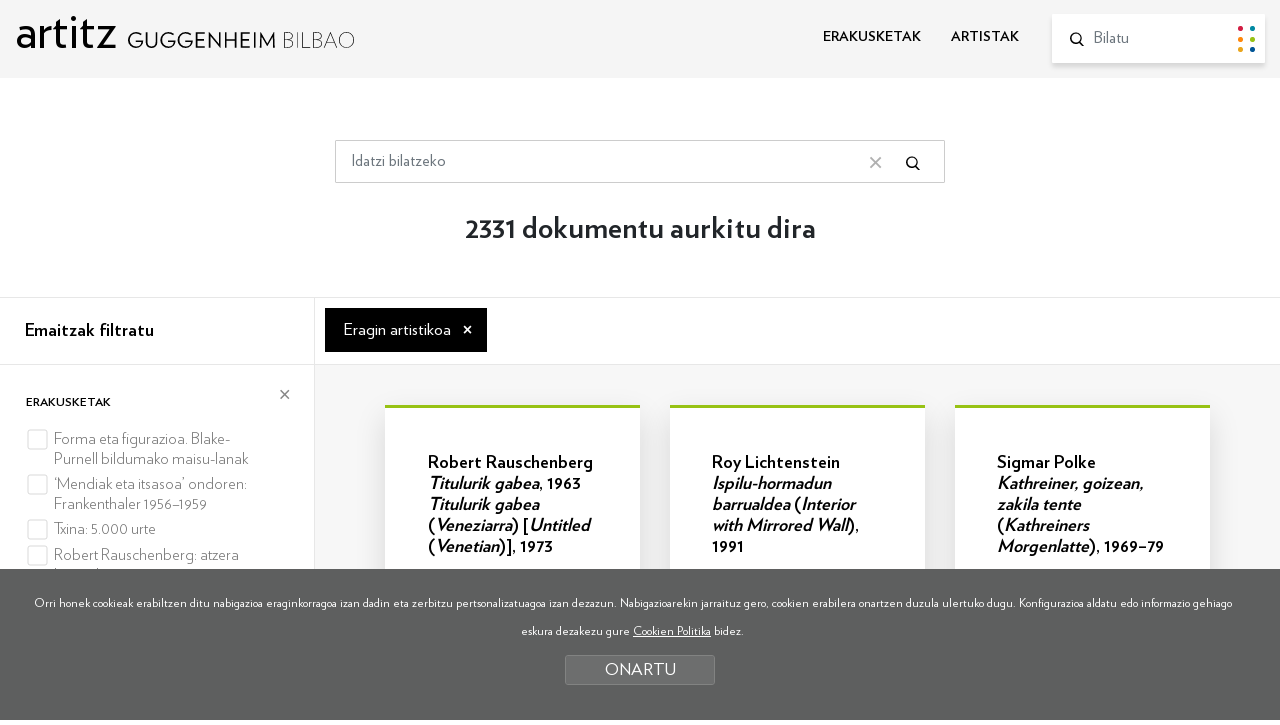

--- FILE ---
content_type: text/html; charset=UTF-8
request_url: https://www.guggenheim-bilbao-artitz.eus/bilatu/?b=1&ga=1353&desde=12
body_size: 77252
content:
<!DOCTYPE html>
<html lang="eu">
<head>
<!-- Required meta tags -->
<meta charset="utf-8">
<title>Artitz Guggenheim Bilbao</title>
<meta name="viewport" content="width=device-width, initial-scale=1, shrink-to-fit=no">
<!-- SEO meta -->
<meta name="description" content="Artitz Guggenheim Bilbao">
<meta name="keywords" content="">
<!-- Facebook meta -->
<meta property="og:title" content="Artitz Guggenheim Bilbao">
<meta property="og:image" content="">
<meta property="og:url" content="http://www.guggenheim-bilbao-artitz.eus">
<meta property="og:site-name" content="Artitz Guggenheim Bilbao">
<meta property="og:description" content="Artitz Guggenheim Bilbao">
<!-- Twitter meta -->
<meta name="twitter:card" content="summary_large_image">
<meta name="twitter:site" content="@MuseoGuggenheim">
<meta name="twitter:creator" content="@MuseoGuggenheim">
<meta name="twitter:title" content="Artitz Guggenheim Bilbao">
<meta name="twitter:description" content="Artitz Guggenheim Bilbao">
<meta name="twitter:image:src" content="">
<!-- GOOGLE + Share -->
<meta itemprop="name" content="Artitz Guggenheim Bilbao">
<meta itemprop="description" content="Artitz Guggenheim Bilbao">
<meta itemprop="image" content="">
<link rel="icon" type="image/png" href="/img/favicon.png" sizes="32x32">
<link rel="icon" type="image/png" href="/img/favicon-180x180.png" sizes="180x180">

<script>
function loadCSS( href, before, media ){"use strict";var ss = window.document.createElement( "link" );var ref = before || window.document.getElementsByTagName( "script" )[ 0 ];var sheets = window.document.styleSheets;ss.rel = "stylesheet";ss.href = href;ss.media = "only x";ref.parentNode.insertBefore( ss, ref );function toggleMedia(){var defined;for( var i = 0; i < sheets.length; i++ ){if( sheets[ i ].href && sheets[ i ].href.indexOf( href ) > -1 ){defined = true;}}if( defined ){ss.media = media || "all";}else {setTimeout( toggleMedia );}}toggleMedia();return ss;}
loadCSS("/css/bootstrap.min.css");
loadCSS("/css/estiloak.css");
loadCSS("https://fonts.googleapis.com/css?family=Nunito:300,400,700,900");
loadCSS("/css/cookies.css");
loadCSS("/css/imprimatu.css", "", "print");
</script>
<noscript>
<link href="/css/bootstrap.min.css" rel="stylesheet">
<link href="/css/estiloak.css" rel="stylesheet">
<link href="https://fonts.googleapis.com/css?family=Nunito:300,400,700,900" rel="stylesheet">
<link href="/css/cookies.css" rel="stylesheet">
<link href="/css/imprimatu.css" rel="stylesheet" media="print">
</noscript>
<!-- Global site tag (gtag.js) - Google Analytics -->
<script async src="https://www.googletagmanager.com/gtag/js?id=UA-130207135-1"></script>
<script>
  window.dataLayer = window.dataLayer || [];
  function gtag(){dataLayer.push(arguments);}
  gtag('js', new Date());

  gtag('config', 'UA-130207135-1');
</script>
<!-- Google Tag Manager -->
<script>(function(w,d,s,l,i){w[l]=w[l]||[];w[l].push({'gtm.start':
new Date().getTime(),event:'gtm.js'});var f=d.getElementsByTagName(s)[0],
j=d.createElement(s),dl=l!='dataLayer'?'&l='+l:'';j.async=true;j.src=
'https://www.googletagmanager.com/gtm.js?id='+i+dl;f.parentNode.insertBefore(j,f);
})(window,document,'script','dataLayer','GTM-KGFZ5PX');</script>
<!-- End Google Tag Manager -->
</head>
<body itemscope itemtype="http://schema.org/WebPage">
<!-- INICIO Precarga -->
<style>
<style> #contenido-carga {
opacity: 1;
transition: opacity 1s
}
#contenido-carga.ezkutatu {
	opacity: 0;
	transition: none
}
#loading {
	position: fixed;
	z-index: 100000;
	margin-top: 0;
	top: 0;
	bottom: 0;
	right: 0;
	left: 0;
	background: #fff;
}
.loader {
	position: absolute;
	top: 50%;
	left: 50%;
	margin-left: -59px;
	margin-top: -65px;
	
}
.artitz {
	font-family: 'Verlag Book', sans-serif;
	font-size: 6.2rem !important;
	margin-bottom: 30px;
}
.loader .preloader {
	margin: auto
}
.precarga {
	-webkit-transition: all 0.5s ease-in-out;
	-moz-transition: all 0.5s ease-in-out;
	-o-transition: all 0.5s ease-in-out;
	-ms-transition: all 0.5s ease-in-out;
	opacity: 1;
	visibility: visible
}
.precarga.quitar {
	opacity: 0;
	visibility: hidden
}
.preloader {
	margin: 300px auto;
	width: 124px;
	height: 30px;
	text-align: center;
	font-size: 10px;
}
.preloader > div {
	height: 10px;
	width: 10px;
	border-radius: 50%;
	display: inline-block;
	-webkit-animation: stretchdelay 0.7s infinite ease-in-out;
	animation: stretchdelay 0.7s infinite ease-in-out;
	margin-left: 5px;
	margin-right: 5px;
}
.preloader > div:first-child {
	margin-left: 0;
}
.preloader > div:last-child {
	margin-right: 0;
}
.preloader .circ1 {
	background-color: #d21d43;
}
.preloader .circ2 {
	-webkit-animation-delay: -0.6s;
	animation-delay: -0.6s;
	background-color: #0189a2
}
.preloader .circ3 {
	-webkit-animation-delay: -0.5s;
	animation-delay: -0.5s;
	background-color: #ff870a
}
.preloader .circ4 {
	-webkit-animation-delay: -0.4s;
	animation-delay: -0.4s;
	background-color: #97c214
}
.preloader .circ5 {
	-webkit-animation-delay: -0.3s;
	animation-delay: -0.3s;
	background-color: #eaa51c
}
.preloader .circ6 {
	-webkit-animation-delay: -0.3s;
	animation-delay: -0.2s;
	background-color: #005596
}
@-webkit-keyframes stretchdelay {
 0%, 40%, 100% {
-webkit-transform: translateY(-10px)
}
 20% {
-webkit-transform: translateY(-20px)
}
}
@keyframes stretchdelay {
 0%, 40%, 100% {
transform: translateY(-10px);
-webkit-transform: translateY(-10px);
}
20% {
transform: translateY(-20px);
-webkit-transform: translateY(-20px);
}
}
</style>
<script>
var elements = '<div class="loader"><div class="artitz">artitz</div><div class="preloader"><div class="circ1"></div><div class="circ2"></div><div class="circ3"></div><div class="circ4"></div><div class="circ5"></div><div class="circ6"></div></div></div>';
var precarga = document.createElement('div');
var body = document.getElementsByTagName('body')[0];
precarga.id = 'loading';
precarga.className += "precarga";
body.className += " sinScroll";
body.appendChild(precarga);
precarga.innerHTML = elements;
	
window.onload = function presenta() {
document.getElementById("contenido-carga").classList.remove("ezkutatu");
precarga.className += " quitar";
document.getElementsByTagName('body')[0].classList.remove("sinScroll");
}

</script>
<noscript>
<style>
#loading {
	display: none
}
#contenido-carga.ezkutatu {
	opacity: 1;
	visibility: visible
}
</style>
</noscript>
<!-- FIN Precarga -->
<!-- Google Tag Manager (noscript) -->
<noscript><iframe src="https://www.googletagmanager.com/ns.html?id=GTM-KGFZ5PX"
height="0" width="0" style="display:none;visibility:hidden"></iframe></noscript>
<!-- End Google Tag Manager (noscript) -->

<div id="contenido-carga" class="ezkutatu">
<p class="sr-only"><a href="#contenido" accesskey="c">Edukira zuzenean joan</a></p>
 
<script defer src="/js/cookie.js"></script>

<script>
window.addEventListener('DOMContentLoaded', function() {
var resolucion = window.innerWidth;
var resolucionAnterior = Get_Cookie('web_resolucion')
//alert (resolucion + "--" + resolucionAnterior);
var today = new Date();
var expires = new Date(today.getTime() + (1000*60*60*24)); // 1 dia
if (resolucion != resolucionAnterior) {
//alert (resolucion + "--" + resolucionAnterior);
Set_Cookie("web_resolucion",resolucion,expires,"/","");
location.reload(true);
}
});
</script>

<div class="cabecera">
<div id="header" class="header">
<div class="container-fluid">
<div class="row">
<div class="col-12 col-md-5">
<p class="logo"><a href="/">artitz <img src="/img/logo.svg" alt="Guggenheim Bilbao"></a></p>
</div>
<div class="col-12 col-md-7">
<div class="menu">
<nav role="navigation" class="bilatzailea">
<ul class="nav nav-menu">
<li class="nav-item"> <a class="nav-link " href="/erakusketak/">ERAKUSKETAK</a> </li>
<li class="nav-item"> <a class="nav-link " href="/artistak/">ARTISTAK</a> </li>
</ul>
</nav>
<form id="bilatzailea" class="bilatzailea" role="form" method="get" action="/bilatu/index.php">
<input type="hidden" name="b" value="1">
<div class="form-group">
<lable for="hi" class="sr-only">Bilatu</lable>
<input id="buscador" name="hi" class="form-control" placeholder="Bilatu">
<button type="submit" class="btn btn-bilatu"><span class="sr-only">Bilatu</span></button>
</div>
 
</form>
 
</div>
 
</div>
</div>
</div>
</div>

</div>

<!-- INICIO Cuerpo -->
 
<div class="container-fluid">
<section>
<article>
<div class="row">
<div class="col-12 col-sm-10 offset-sm-1 col-md-8 offset-md-2 col-lg-6 offset-lg-3">

<form id="buscador" class="buscador" role="form" method="get" action="/bilatu/index.php">
<input type="hidden" name="b" value="1">

<div class="form-group">
<lable for="hi" class="sr-only">Bilatu</lable>
<input id="Tbuscado" name="hi" class="form-control" placeholder="Idatzi bilatzeko" value="">
<button type="button" class="btn btn-borrar"><span class="sr-only">Bilaketa garbitu</span></button>
<button type="submit" class="btn btn-buscador"><span class="sr-only">Bilatu</span></button>
</div>
</form>
</div>
</div>
</article>
</section>
</div>
<section>
<header>
<h1 class="bila">2331 dokumentu aurkitu dira</h1>
</header>

<article>
<div class="flex-bilatzailea">
<div class="flex-thumb-alboa">

<h2><button class="btn btn-block btn-primary btn-filtratu dropdown-toggle" type="button" data-toggle="collapse" data-target="#filtratu" aria-expanded="false" aria-controls="filtratu">Emaitzak filtratu</button></h2>

<div class="collapse" id="filtratu">
<div class="card card-body">
<div id="accordion">



<form id="filtroak" class="form-horizontal" action="/bilatu/" method="get">
<input type="hidden" name="b" value="1">
<input type="hidden" name="fi" value="1">
<input type="hidden" name="hi" value="">
<input type="hidden" name="ex" value="">
<input type="hidden" name="ze" value="">



<div class="card">
<div class="card-header" id="headingOne">
<h3 class="mb-0"><button type="button" class="btn btn-link btn-block" data-toggle="collapse" data-target="#collapseOne" aria-expanded="true" aria-controls="collapseOne"> Erakusketak </button></h3>
</div>
<div id="collapseOne" class="collapse show" aria-labelledby="headingOne">
<div class="card-body">
<div class="checkbox">
<label>
<input name="er[]" value="95" type="checkbox" onChange="javascript:submit();" >
<span></span>
<span class="texto-label documento95">Forma eta figurazioa. Blake-Purnell bildumako maisu-lanak </span>
<span class="zenb"></span>
</label>
</div>
<div class="checkbox">
<label>
<input name="er[]" value="98" type="checkbox" onChange="javascript:submit();" >
<span></span>
<span class="texto-label documento98">‘Mendiak eta itsasoa’ ondoren: Frankenthaler 1956–1959 </span>
<span class="zenb"></span>
</label>
</div>
<div class="checkbox">
<label>
<input name="er[]" value="97" type="checkbox" onChange="javascript:submit();" >
<span></span>
<span class="texto-label documento97">Txina: 5.000 urte </span>
<span class="zenb"></span>
</label>
</div>
<div class="checkbox">
<label>
<input name="er[]" value="20" type="checkbox" onChange="javascript:submit();" >
<span></span>
<span class="texto-label documento20">Robert Rauschenberg: atzera begirakoa </span>
<span class="zenb"></span>
</label>
</div>
<div class="checkbox">
<label>
<input name="er[]" value="69" type="checkbox" onChange="javascript:submit();" >
<span></span>
<span class="texto-label documento69">Richard Serra: Eskulturak 1985-1999 </span>
<span class="zenb"></span>
</label>
</div>
<div class="checkbox">
<label>
<input name="er[]" value="44" type="checkbox" onChange="javascript:submit();" >
<span></span>
<span class="texto-label documento44">Chillida 1948-1998 </span>
<span class="zenb"></span>
</label>
</div>
<div class="checkbox">
<label>
<input name="er[]" value="109" type="checkbox" onChange="javascript:submit();" >
<span></span>
<span class="texto-label documento109">David Salle </span>
<span class="zenb"></span>
</label>
</div>
<div class="checkbox">
<label>
<input name="er[]" value="53" type="checkbox" onChange="javascript:submit();" >
<span></span>
<span class="texto-label documento53">Tximistaz Zauritutako Dorrea: Ezinezkoa Helburutzat </span>
<span class="zenb"></span>
</label>
</div>
<div class="checkbox">
<label>
<input name="er[]" value="108" type="checkbox" onChange="javascript:submit();" >
<span></span>
<span class="texto-label documento108">Clemente </span>
<span class="zenb"></span>
</label>
</div>
<div class="checkbox">
<label>
<input name="er[]" value="114" type="checkbox" onChange="javascript:submit();" >
<span></span>
<span class="texto-label documento114">Degas-etik Picasso-ra: pintoreak, eskultoreak eta kamera </span>
<span class="zenb"></span>
</label>
</div>
<div class="checkbox">
<label>
<input name="er[]" value="96" type="checkbox" onChange="javascript:submit();" >
<span></span>
<span class="texto-label documento96">Abangoardiako amazonak: Exter, Goncharova, Popova, Rozanova, Stepanova eta Udaltsova </span>
<span class="zenb"></span>
</label>
</div>
<div class="checkbox">
<label>
<input name="er[]" value="75" type="checkbox" onChange="javascript:submit();" >
<span></span>
<span class="texto-label documento75">Pertzepzio aldakorrak: Guggenheim Museoaren Panza Bilduma </span>
<span class="zenb"></span>
</label>
</div>
<div class="checkbox">
<label>
<input name="er[]" value="107" type="checkbox" onChange="javascript:submit();" >
<span></span>
<span class="texto-label documento107">Giorgio Armani </span>
<span class="zenb"></span>
</label>
</div>
<div class="checkbox">
<label>
<input name="er[]" value="64" type="checkbox" onChange="javascript:submit();" >
<span></span>
<span class="texto-label documento64">Nam June Paik-en munduak </span>
<span class="zenb"></span>
</label>
</div>
<div class="checkbox">
<label>
<input name="er[]" value="22" type="checkbox" onChange="javascript:submit();" >
<span></span>
<span class="texto-label documento22">Frank Gehry, arkitektoa </span>
<span class="zenb"></span>
</label>
</div>
<div class="checkbox">
<label>
<input name="er[]" value="81" type="checkbox" onChange="javascript:submit();" >
<span></span>
<span class="texto-label documento81">Paris: arteen hiriburua, 1900-1968 </span>
<span class="zenb"></span>
</label>
</div>
<div class="checkbox">
<label>
<input name="er[]" value="113" type="checkbox" onChange="javascript:submit();" >
<span></span>
<span class="texto-label documento113">Rubens eta bere garaia. Ermitage Museoaren altxorrak </span>
<span class="zenb"></span>
</label>
</div>
<div class="checkbox">
<label>
<input name="er[]" value="61" type="checkbox" onChange="javascript:submit();" >
<span></span>
<span class="texto-label documento61">Manolo Valdés. Pintura eta eskultura </span>
<span class="zenb"></span>
</label>
</div>
<div class="checkbox">
<label>
<input name="er[]" value="106" type="checkbox" onChange="javascript:submit();" >
<span></span>
<span class="texto-label documento106">Jasper Johns-etik Jeff Koons-era: Broad Bildumen artearen lau hamarkada </span>
<span class="zenb"></span>
</label>
</div>
<div class="checkbox">
<label>
<input name="er[]" value="60" type="checkbox" onChange="javascript:submit();" >
<span></span>
<span class="texto-label documento60">Calder. Grabitatea eta grazia </span>
<span class="zenb"></span>
</label>
</div>
<div class="checkbox">
<label>
<input name="er[]" value="77" type="checkbox" onChange="javascript:submit();" >
<span></span>
<span class="texto-label documento77">Irudiak mugimenduan. Guggenheim museoetako bildumako gaur egungo argazkiak eta bideoak </span>
<span class="zenb"></span>
</label>
</div>
<div class="checkbox">
<label>
<input name="er[]" value="82" type="checkbox" onChange="javascript:submit();" >
<span></span>
<span class="texto-label documento82">Jean Dubuffet. Abentura baten aztarna </span>
<span class="zenb"></span>
</label>
</div>
<div class="checkbox">
<label>
<input name="er[]" value="15" type="checkbox" onChange="javascript:submit();" >
<span></span>
<span class="texto-label documento15">James Rosenquist: atzera begirakoa </span>
<span class="zenb"></span>
</label>
</div>
<div class="checkbox">
<label>
<input name="er[]" value="32" type="checkbox" onChange="javascript:submit();" >
<span></span>
<span class="texto-label documento32">Oteiza: Mitoa eta modernotasuna </span>
<span class="zenb"></span>
</label>
</div>
<div class="checkbox">
<label>
<input name="er[]" value="115" type="checkbox" onChange="javascript:submit();" >
<span></span>
<span class="texto-label documento115">Migel Anjel eta bere garaia </span>
<span class="zenb"></span>
</label>
</div>
<div class="checkbox">
<label>
<input name="er[]" value="31" type="checkbox" onChange="javascript:submit();" >
<span></span>
<span class="texto-label documento31">Yves Klein </span>
<span class="zenb"></span>
</label>
</div>
<div class="checkbox">
<label>
<input name="er[]" value="116" type="checkbox" onChange="javascript:submit();" >
<span></span>
<span class="texto-label documento116">Azteken Inperioa </span>
<span class="zenb"></span>
</label>
</div>
<div class="checkbox">
<label>
<input name="er[]" value="102" type="checkbox" onChange="javascript:submit();" >
<span></span>
<span class="texto-label documento102">ArkiEskultura </span>
<span class="zenb"></span>
</label>
</div>
<div class="checkbox">
<label>
<input name="er[]" value="112" type="checkbox" onChange="javascript:submit();" >
<span></span>
<span class="texto-label documento112">Eskuak adierazpide: Buhl Bildumako argazkiak </span>
<span class="zenb"></span>
</label>
</div>
<div class="checkbox">
<label>
<input name="er[]" value="94" type="checkbox" onChange="javascript:submit();" >
<span></span>
<span class="texto-label documento94">ERRUSIA! </span>
<span class="zenb"></span>
</label>
</div>
<div class="checkbox">
<label>
<input name="er[]" value="33" type="checkbox" onChange="javascript:submit();" >
<span></span>
<span class="texto-label documento33">Chillidaren omenez </span>
<span class="zenb"></span>
</label>
</div>
<div class="checkbox">
<label>
<input name="er[]" value="62" type="checkbox" onChange="javascript:submit();" >
<span></span>
<span class="texto-label documento62">Max Beckmann: urmargoak eta pastelak </span>
<span class="zenb"></span>
</label>
</div>
<div class="checkbox">
<label>
<input name="er[]" value="105" type="checkbox" onChange="javascript:submit();" >
<span></span>
<span class="texto-label documento105">%100 Afrika </span>
<span class="zenb"></span>
</label>
</div>
<div class="checkbox">
<label>
<input name="er[]" value="72" type="checkbox" onChange="javascript:submit();" >
<span></span>
<span class="texto-label documento72">Palazuelo. Lan prozesua </span>
<span class="zenb"></span>
</label>
</div>
<div class="checkbox">
<label>
<input name="er[]" value="26" type="checkbox" onChange="javascript:submit();" >
<span></span>
<span class="texto-label documento26">Anselm Kiefer </span>
<span class="zenb"></span>
</label>
</div>
<div class="checkbox">
<label>
<input name="er[]" value="104" type="checkbox" onChange="javascript:submit();" >
<span></span>
<span class="texto-label documento104">Alberto Durero: Städel Museum-en Bildumako grabatuak </span>
<span class="zenb"></span>
</label>
</div>
<div class="checkbox">
<label>
<input name="er[]" value="100" type="checkbox" onChange="javascript:submit();" >
<span></span>
<span class="texto-label documento100">Art in the USA: 300 urteko berrikuntza </span>
<span class="zenb"></span>
</label>
</div>
<div class="checkbox">
<label>
<input name="er[]" value="47" type="checkbox" onChange="javascript:submit();" >
<span></span>
<span class="texto-label documento47">Chacun à son goût </span>
<span class="zenb"></span>
</label>
</div>
<div class="checkbox">
<label>
<input name="er[]" value="66" type="checkbox" onChange="javascript:submit();" >
<span></span>
<span class="texto-label documento66">Surrealismoaren gauzak </span>
<span class="zenb"></span>
</label>
</div>
<div class="checkbox">
<label>
<input name="er[]" value="46" type="checkbox" onChange="javascript:submit();" >
<span></span>
<span class="texto-label documento46">Juan Muñoz. Atzera begirakoa </span>
<span class="zenb"></span>
</label>
</div>
<div class="checkbox">
<label>
<input name="er[]" value="117" type="checkbox" onChange="javascript:submit();" >
<span></span>
<span class="texto-label documento117">Artearen historia guztiak: Vienako Kunsthistorisches Museum-a </span>
<span class="zenb"></span>
</label>
</div>
<div class="checkbox">
<label>
<input name="er[]" value="45" type="checkbox" onChange="javascript:submit();" >
<span></span>
<span class="texto-label documento45">Cy Twombly </span>
<span class="zenb"></span>
</label>
</div>
<div class="checkbox">
<label>
<input name="er[]" value="56" type="checkbox" onChange="javascript:submit();" >
<span></span>
<span class="texto-label documento56">© Murakami </span>
<span class="zenb"></span>
</label>
</div>
<div class="checkbox">
<label>
<input name="er[]" value="73" type="checkbox" onChange="javascript:submit();" >
<span></span>
<span class="texto-label documento73">Cai Guo-Qiang: Sinetsi nahi dut </span>
<span class="zenb"></span>
</label>
</div>
<div class="checkbox">
<label>
<input name="er[]" value="28" type="checkbox" onChange="javascript:submit();" >
<span></span>
<span class="texto-label documento28">Frank Lloyd Wright </span>
<span class="zenb"></span>
</label>
</div>
<div class="checkbox">
<label>
<input name="er[]" value="99" type="checkbox" onChange="javascript:submit();" >
<span></span>
<span class="texto-label documento99">Robert Rauschenberg: Gluts </span>
<span class="zenb"></span>
</label>
</div>
<div class="checkbox">
<label>
<input name="er[]" value="16" type="checkbox" onChange="javascript:submit();" >
<span></span>
<span class="texto-label documento16">Anish Kapoor </span>
<span class="zenb"></span>
</label>
</div>
<div class="checkbox">
<label>
<input name="er[]" value="67" type="checkbox" onChange="javascript:submit();" >
<span></span>
<span class="texto-label documento67">Henri Rousseau </span>
<span class="zenb"></span>
</label>
</div>
<div class="checkbox">
<label>
<input name="er[]" value="93" type="checkbox" onChange="javascript:submit();" >
<span></span>
<span class="texto-label documento93">Urrezko Aroa: Städel Museum-en Holandako eta Flandeseko pintura </span>
<span class="zenb"></span>
</label>
</div>
<div class="checkbox">
<label>
<input name="er[]" value="71" type="checkbox" onChange="javascript:submit();" >
<span></span>
<span class="texto-label documento71">Haunted: egungo argazkigintza-bideoa-performancea </span>
<span class="zenb"></span>
</label>
</div>
<div class="checkbox">
<label>
<input name="er[]" value="76" type="checkbox" onChange="javascript:submit();" >
<span></span>
<span class="texto-label documento76">Kaosa eta Klasizismoa: artea Frantzian, Italian, Alemanian eta Espainian, 1918–1936 </span>
<span class="zenb"></span>
</label>
</div>
<div class="checkbox">
<label>
<input name="er[]" value="91" type="checkbox" onChange="javascript:submit();" >
<span></span>
<span class="texto-label documento91">Bitarte argitsua: D. Daskalopoulos Collection </span>
<span class="zenb"></span>
</label>
</div>
<div class="checkbox">
<label>
<input name="er[]" value="27" type="checkbox" onChange="javascript:submit();" >
<span></span>
<span class="texto-label documento27">Brancusi–Serra </span>
<span class="zenb"></span>
</label>
</div>
<div class="checkbox">
<label>
<input name="er[]" value="90" type="checkbox" onChange="javascript:submit();" >
<span></span>
<span class="texto-label documento90">Ispilua alderantziz. &quot;La Caixa&quot; Fundazioaren eta MACBAren bildumen artea </span>
<span class="zenb"></span>
</label>
</div>
<div class="checkbox">
<label>
<input name="er[]" value="80" type="checkbox" onChange="javascript:submit();" >
<span></span>
<span class="texto-label documento80">David Hockney: ikuspegi zabalago bat </span>
<span class="zenb"></span>
</label>
</div>
<div class="checkbox">
<label>
<input name="er[]" value="55" type="checkbox" onChange="javascript:submit();" >
<span></span>
<span class="texto-label documento55">Egon Schiele </span>
<span class="zenb"></span>
</label>
</div>
<div class="checkbox">
<label>
<input name="er[]" value="79" type="checkbox" onChange="javascript:submit();" >
<span></span>
<span class="texto-label documento79">Claes Oldenburg: hirurogeiko hamarkada </span>
<span class="zenb"></span>
</label>
</div>
<div class="checkbox">
<label>
<input name="er[]" value="68" type="checkbox" onChange="javascript:submit();" >
<span></span>
<span class="texto-label documento68">L'Art en guerre. Frantzia, 1938-1947: Picasso-tik Dubuffet-era </span>
<span class="zenb"></span>
</label>
</div>
<div class="checkbox">
<label>
<input name="er[]" value="70" type="checkbox" onChange="javascript:submit();" >
<span></span>
<span class="texto-label documento70">Barroko neurrigabea. Cattelan-etik Zurbarán-era </span>
<span class="zenb"></span>
</label>
</div>
<div class="checkbox">
<label>
<input name="er[]" value="74" type="checkbox" onChange="javascript:submit();" >
<span></span>
<span class="texto-label documento74">Antoni Tàpies. Objektutik eskulturara (1964-2009) </span>
<span class="zenb"></span>
</label>
</div>
<div class="checkbox">
<label>
<input name="er[]" value="48" type="checkbox" onChange="javascript:submit();" >
<span></span>
<span class="texto-label documento48">Garmendia, Maneros Zabala, Salaberria. Prozesua eta metodoa </span>
<span class="zenb"></span>
</label>
</div>
<div class="checkbox">
<label>
<input name="er[]" value="49" type="checkbox" onChange="javascript:submit();" >
<span></span>
<span class="texto-label documento49">Ernesto Neto. Naraman gorputza </span>
<span class="zenb"></span>
</label>
</div>
<div class="checkbox">
<label>
<input name="er[]" value="50" type="checkbox" onChange="javascript:submit();" >
<span></span>
<span class="texto-label documento50">Yoko Ono. Half-A-Wind Show. Atzera begirakoa </span>
<span class="zenb"></span>
</label>
</div>
<div class="checkbox">
<label>
<input name="er[]" value="52" type="checkbox" onChange="javascript:submit();" >
<span></span>
<span class="texto-label documento52">Georges Braque </span>
<span class="zenb"></span>
</label>
</div>
<div class="checkbox">
<label>
<input name="er[]" value="51" type="checkbox" onChange="javascript:submit();" >
<span></span>
<span class="texto-label documento51">Niki de Saint Phalle </span>
<span class="zenb"></span>
</label>
</div>
<div class="checkbox">
<label>
<input name="er[]" value="14" type="checkbox" onChange="javascript:submit();" >
<span></span>
<span class="texto-label documento14">Jeff Koons: atzera begirakoa </span>
<span class="zenb"></span>
</label>
</div>
<div class="checkbox">
<label>
<input name="er[]" value="25" type="checkbox" onChange="javascript:submit();" >
<span></span>
<span class="texto-label documento25">Jean-Michel Basquiat: Bada garaia </span>
<span class="zenb"></span>
</label>
</div>
<div class="checkbox">
<label>
<input name="er[]" value="85" type="checkbox" onChange="javascript:submit();" >
<span></span>
<span class="texto-label documento85">Alex Katz. Hemen eta orain </span>
<span class="zenb"></span>
</label>
</div>
<div class="checkbox">
<label>
<input name="er[]" value="89" type="checkbox" onChange="javascript:submit();" >
<span></span>
<span class="texto-label documento89">Making Africa. Gaur egungo diseinuaren kontinentea </span>
<span class="zenb"></span>
</label>
</div>
<div class="checkbox">
<label>
<input name="er[]" value="86" type="checkbox" onChange="javascript:submit();" >
<span></span>
<span class="texto-label documento86">Andy Warhol. Itzalak </span>
<span class="zenb"></span>
</label>
</div>
<div class="checkbox">
<label>
<input name="er[]" value="87" type="checkbox" onChange="javascript:submit();" >
<span></span>
<span class="texto-label documento87">Hiriko ikuspegiak: Parisko Eskola, 1900–1945 </span>
<span class="zenb"></span>
</label>
</div>
<div class="checkbox">
<label>
<input name="er[]" value="58" type="checkbox" onChange="javascript:submit();" >
<span></span>
<span class="texto-label documento58">Francis Bacon: Picassotik Velázquezera </span>
<span class="zenb"></span>
</label>
</div>
<div class="checkbox">
<label>
<input name="er[]" value="88" type="checkbox" onChange="javascript:submit();" >
<span></span>
<span class="texto-label documento88">Albert Oehlen. Irudiaren atzean </span>
<span class="zenb"></span>
</label>
</div>
<div class="checkbox">
<label>
<input name="er[]" value="84" type="checkbox" onChange="javascript:submit();" >
<span></span>
<span class="texto-label documento84">Hermann eta Margrit Rupf Bilduma  </span>
<span class="zenb"></span>
</label>
</div>
<div class="checkbox">
<label>
<input name="er[]" value="7" type="checkbox" onChange="javascript:submit();" >
<span></span>
<span class="texto-label documento7">David  Hockney: 82 erretratu eta natura hil 1 </span>
<span class="zenb"></span>
</label>
</div>
<div class="checkbox">
<label>
<input name="er[]" value="8" type="checkbox" onChange="javascript:submit();" >
<span></span>
<span class="texto-label documento8">Artea eta espazioa </span>
<span class="zenb"></span>
</label>
</div>
<div class="checkbox">
<label>
<input name="er[]" value="17" type="checkbox" onChange="javascript:submit();" >
<span></span>
<span class="texto-label documento17">Henri Michaux: beste aldea  </span>
<span class="zenb"></span>
</label>
</div>
<div class="checkbox">
<label>
<input name="er[]" value="29" type="checkbox" onChange="javascript:submit();" >
<span></span>
<span class="texto-label documento29">Artea eta Txina 1989 ondoren: Munduaren antzerkia </span>
<span class="zenb"></span>
</label>
</div>
<div class="checkbox">
<label>
<input name="er[]" value="21" type="checkbox" onChange="javascript:submit();" >
<span></span>
<span class="texto-label documento21">Chagall. Urte erabakigarriak, 1911−1919 </span>
<span class="zenb"></span>
</label>
</div>
<div class="checkbox">
<label>
<input name="er[]" value="23" type="checkbox" onChange="javascript:submit();" >
<span></span>
<span class="texto-label documento23">Joana Vasconcelos. Zure ispilua naiz </span>
<span class="zenb"></span>
</label>
</div>
<div class="checkbox">
<label>
<input name="er[]" value="24" type="checkbox" onChange="javascript:submit();" >
<span></span>
<span class="texto-label documento24">Javier Téllez. Itzal-antzerkia </span>
<span class="zenb"></span>
</label>
</div>
<div class="checkbox">
<label>
<input name="er[]" value="57" type="checkbox" onChange="javascript:submit();" >
<span></span>
<span class="texto-label documento57">Alberto Giacometti. Atzera begirakoa </span>
<span class="zenb"></span>
</label>
</div>
<div class="checkbox">
<label>
<input name="er[]" value="65" type="checkbox" onChange="javascript:submit();" >
<span></span>
<span class="texto-label documento65">Architecture Effects </span>
<span class="zenb"></span>
</label>
</div>
<div class="checkbox">
<label>
<input name="er[]" value="63" type="checkbox" onChange="javascript:submit();" >
<span></span>
<span class="texto-label documento63">Richard Serra: Denboraren materia </span>
<span class="zenb"></span>
</label>
</div>
<div class="checkbox">
<label>
<input name="er[]" value="83" type="checkbox" onChange="javascript:submit();" >
<span></span>
<span class="texto-label documento83">Jenny Holzer. Zera deskribaezina </span>
<span class="zenb"></span>
</label>
</div>
<div class="checkbox">
<label>
<input name="er[]" value="92" type="checkbox" onChange="javascript:submit();" >
<span></span>
<span class="texto-label documento92">Atzera begira. Giorgio Morandi eta Antzinako Maisuak </span>
<span class="zenb"></span>
</label>
</div>
<div class="checkbox">
<label>
<input name="er[]" value="103" type="checkbox" onChange="javascript:submit();" >
<span></span>
<span class="texto-label documento103">Lucio Fontana. Atarian </span>
<span class="zenb"></span>
</label>
</div>
<div class="checkbox">
<label>
<input name="er[]" value="101" type="checkbox" onChange="javascript:submit();" >
<span></span>
<span class="texto-label documento101">Gerhard Richter. Itsas paisaiak </span>
<span class="zenb"></span>
</label>
</div>
<div class="checkbox">
<label>
<input name="er[]" value="118" type="checkbox" onChange="javascript:submit();" >
<span></span>
<span class="texto-label documento118">Jesper Just: Ikuskizun izengabe hau </span>
<span class="zenb"></span>
</label>
</div>
<div class="checkbox">
<label>
<input name="er[]" value="120" type="checkbox" onChange="javascript:submit();" >
<span></span>
<span class="texto-label documento120">Thomas Struth </span>
<span class="zenb"></span>
</label>
</div>
<div class="checkbox">
<label>
<input name="er[]" value="121" type="checkbox" onChange="javascript:submit();" >
<span></span>
<span class="texto-label documento121">Soto. Laugarren dimentsioa </span>
<span class="zenb"></span>
</label>
</div>
<div class="checkbox">
<label>
<input name="er[]" value="122" type="checkbox" onChange="javascript:submit();" >
<span></span>
<span class="texto-label documento122">Kunsthalle Bremenen bildumako maisulanak: Delacroix-etik Beckmann-era </span>
<span class="zenb"></span>
</label>
</div>
<div class="checkbox">
<label>
<input name="er[]" value="124" type="checkbox" onChange="javascript:submit();" >
<span></span>
<span class="texto-label documento124">Olafur Eliasson: Bizitza errealean </span>
<span class="zenb"></span>
</label>
</div>
<div class="checkbox">
<label>
<input name="er[]" value="125" type="checkbox" onChange="javascript:submit();" >
<span></span>
<span class="texto-label documento125">Richard Artschwager </span>
<span class="zenb"></span>
</label>
</div>
<div class="checkbox">
<label>
<input name="er[]" value="126" type="checkbox" onChange="javascript:submit();" >
<span></span>
<span class="texto-label documento126">Lygia Clark. Pintura eremu esperimental gisa, 1948-1958 </span>
<span class="zenb"></span>
</label>
</div>
<div class="checkbox">
<label>
<input name="er[]" value="128" type="checkbox" onChange="javascript:submit();" >
<span></span>
<span class="texto-label documento128">Lee Krasner. Kolore Bizia </span>
<span class="zenb"></span>
</label>
</div>
<div class="checkbox">
<label>
<input name="er[]" value="129" type="checkbox" onChange="javascript:submit();" >
<span></span>
<span class="texto-label documento129">Kandinsky </span>
<span class="zenb"></span>
</label>
</div>
<div class="checkbox">
<label>
<input name="er[]" value="34" type="checkbox" onChange="javascript:submit();" >
<span></span>
<span class="texto-label documento34">Guggenheim Bilbao Museoaren Bildumako maisulanak </span>
<span class="zenb"></span>
</label>
</div>
<div class="checkbox">
<label>
<input name="er[]" value="130" type="checkbox" onChange="javascript:submit();" >
<span></span>
<span class="texto-label documento130">Bilbo eta pintura </span>
<span class="zenb"></span>
</label>
</div>
<div class="checkbox">
<label>
<input name="er[]" value="132" type="checkbox" onChange="javascript:submit();" >
<span></span>
<span class="texto-label documento132">Urte eroak, 1920ko hamarkada </span>
<span class="zenb"></span>
</label>
</div>
<div class="checkbox">
<label>
<input name="er[]" value="134" type="checkbox" onChange="javascript:submit();" >
<span></span>
<span class="texto-label documento134">Asmamenaren ildoa </span>
<span class="zenb"></span>
</label>
</div>
<div class="checkbox">
<label>
<input name="er[]" value="133" type="checkbox" onChange="javascript:submit();" >
<span></span>
<span class="texto-label documento133">Cecilia Bengolea. Ur-animazioak </span>
<span class="zenb"></span>
</label>
</div>
<div class="checkbox">
<label>
<input name="er[]" value="135" type="checkbox" onChange="javascript:submit();" >
<span></span>
<span class="texto-label documento135">Alice Neel: pertsonak lehenbizi </span>
<span class="zenb"></span>
</label>
</div>
<div class="checkbox">
<label>
<input name="er[]" value="136" type="checkbox" onChange="javascript:submit();" >
<span></span>
<span class="texto-label documento136">Emakumeak abstrakziogile </span>
<span class="zenb"></span>
</label>
</div>
<div class="checkbox">
<label>
<input name="er[]" value="138" type="checkbox" onChange="javascript:submit();" >
<span></span>
<span class="texto-label documento138">Fauvismotik surrealismora: Parisko Musée d’Art Moderneko maisulanak </span>
<span class="zenb"></span>
</label>
</div>
<div class="checkbox">
<label>
<input name="er[]" value="139" type="checkbox" onChange="javascript:submit();" >
<span></span>
<span class="texto-label documento139">Jean Dubuffet: Ospakizun Bizia </span>
<span class="zenb"></span>
</label>
</div>
<div class="checkbox">
<label>
<input name="er[]" value="141" type="checkbox" onChange="javascript:submit();" >
<span></span>
<span class="texto-label documento141">Motion. Autos, Art, Architecture </span>
<span class="zenb"></span>
</label>
</div>
<div class="checkbox">
<label>
<input name="er[]" value="142" type="checkbox" onChange="javascript:submit();" >
<span></span>
<span class="texto-label documento142">Serra/Seurat. Marrazkiak </span>
<span class="zenb"></span>
</label>
</div>
<div class="checkbox">
<label>
<input name="er[]" value="143" type="checkbox" onChange="javascript:submit();" >
<span></span>
<span class="texto-label documento143">The Otolith Group: O Horizontea </span>
<span class="zenb"></span>
</label>
</div>
<div class="checkbox">
<label>
<input name="er[]" value="144" type="checkbox" onChange="javascript:submit();" >
<span></span>
<span class="texto-label documento144">Sekzioak | Intersekzioak. Guggenheim Bilbao Museoaren bildumak 25 urte </span>
<span class="zenb"></span>
</label>
</div>
<div class="checkbox">
<label>
<input name="er[]" value="145" type="checkbox" onChange="javascript:submit();" >
<span></span>
<span class="texto-label documento145">Joan Miró. Errealitate absolutua. Paris, 1920–1945 </span>
<span class="zenb"></span>
</label>
</div>
<div class="checkbox">
<label>
<input name="er[]" value="146" type="checkbox" onChange="javascript:submit();" >
<span></span>
<span class="texto-label documento146">Oskar Kokoschka. Vienako errebeldea </span>
<span class="zenb"></span>
</label>
</div>
<div class="checkbox">
<label>
<input name="er[]" value="147" type="checkbox" onChange="javascript:submit();" >
<span></span>
<span class="texto-label documento147">Lynette Yiadom-Boakye. Halako ilunabar bizirik </span>
<span class="zenb"></span>
</label>
</div>
<div class="checkbox">
<label>
<input name="er[]" value="148" type="checkbox" onChange="javascript:submit();" >
<span></span>
<span class="texto-label documento148">Yayoi Kusama: 1945tik gaurdaino </span>
<span class="zenb"></span>
</label>
</div>
<div class="checkbox">
<label>
<input name="er[]" value="149" type="checkbox" onChange="javascript:submit();" >
<span></span>
<span class="texto-label documento149">Picasso eskultore. Materia eta gorputza </span>
<span class="zenb"></span>
</label>
</div>
<div class="checkbox">
<label>
<input name="er[]" value="150" type="checkbox" onChange="javascript:submit();" >
<span></span>
<span class="texto-label documento150">Marine Hugonnier: Landa-txostenak </span>
<span class="zenb"></span>
</label>
</div>
<div class="checkbox">
<label>
<input name="er[]" value="151" type="checkbox" onChange="javascript:submit();" >
<span></span>
<span class="texto-label documento151">Gego. Infinitua neurtzen </span>
<span class="zenb"></span>
</label>
</div>
<div class="checkbox">
<label>
<input name="er[]" value="152" type="checkbox" onChange="javascript:submit();" >
<span></span>
<span class="texto-label documento152">Giovanni Anselmo. Ostertzaz gaindi </span>
<span class="zenb"></span>
</label>
</div>
<div class="checkbox">
<label>
<input name="er[]" value="153" type="checkbox" onChange="javascript:submit();" >
<span></span>
<span class="texto-label documento153">Ikurrak eta objektuak. Guggenheim Bildumako Pop artea </span>
<span class="zenb"></span>
</label>
</div>
<div class="checkbox">
<label>
<input name="er[]" value="154" type="checkbox" onChange="javascript:submit();" >
<span></span>
<span class="texto-label documento154">Metahaven. Kaosaren teoria </span>
<span class="zenb"></span>
</label>
</div>
<div class="checkbox">
<label>
<input name="er[]" value="155" type="checkbox" onChange="javascript:submit();" >
<span></span>
<span class="texto-label documento155">June Crespo. Baskularra </span>
<span class="zenb"></span>
</label>
</div>
<div class="checkbox">
<label>
<input name="er[]" value="156" type="checkbox" onChange="javascript:submit();" >
<span></span>
<span class="texto-label documento156">Martha Jungwirth </span>
<span class="zenb"></span>
</label>
</div>
<div class="checkbox">
<label>
<input name="er[]" value="157" type="checkbox" onChange="javascript:submit();" >
<span></span>
<span class="texto-label documento157">Anthony McCall: Segundu-frakzioa </span>
<span class="zenb"></span>
</label>
</div>
<div class="checkbox">
<label>
<input name="er[]" value="158" type="checkbox" onChange="javascript:submit();" >
<span></span>
<span class="texto-label documento158">Yoshitomo Nara </span>
<span class="zenb"></span>
</label>
</div>
<div class="checkbox">
<label>
<input name="er[]" value="159" type="checkbox" onChange="javascript:submit();" >
<span></span>
<span class="texto-label documento159">Hilma af Klint </span>
<span class="zenb"></span>
</label>
</div>
<div class="checkbox">
<label>
<input name="er[]" value="160" type="checkbox" onChange="javascript:submit();" >
<span></span>
<span class="texto-label documento160">Paul Pfeiffer: Askatasunaren sorrerari buruzko kondairaren hitzaurrea </span>
<span class="zenb"></span>
</label>
</div>
<div class="checkbox">
<label>
<input name="er[]" value="161" type="checkbox" onChange="javascript:submit();" >
<span></span>
<span class="texto-label documento161">Tarsila do Amaral. Brasil modernoa margotuz </span>
<span class="zenb"></span>
</label>
</div>
<div class="checkbox">
<label>
<input name="er[]" value="162" type="checkbox" onChange="javascript:submit();" >
<span></span>
<span class="texto-label documento162">Budapesteko paper gaineko maisulanak </span>
<span class="zenb"></span>
</label>
</div>
<div class="checkbox">
<label>
<input name="er[]" value="164" type="checkbox" onChange="javascript:submit();" >
<span></span>
<span class="texto-label documento164">Vito Acconci / Sergio Prego: YOU  </span>
<span class="zenb"></span>
</label>
</div>
<div class="checkbox">
<label>
<input name="er[]" value="165" type="checkbox" onChange="javascript:submit();" >
<span></span>
<span class="texto-label documento165">Helen Frankentalher: Araurik gabe margotzen </span>
<span class="zenb"></span>
</label>
</div>
<div class="checkbox">
<label>
<input name="er[]" value="166" type="checkbox" onChange="javascript:submit();" >
<span></span>
<span class="texto-label documento166">Barbara Kruger: Another day. Another night </span>
<span class="zenb"></span>
</label>
</div>
<div class="checkbox">
<label>
<input name="er[]" value="167" type="checkbox" onChange="javascript:submit();" >
<span></span>
<span class="texto-label documento167">Sky Hopinka: Korde gabe </span>
<span class="zenb"></span>
</label>
</div>
<div class="checkbox">
<label>
<input name="er[]" value="168" type="checkbox" onChange="javascript:submit();" >
<span></span>
<span class="texto-label documento168">Maria Helena Vieira da Silva. Espazioaren anatomia </span>
<span class="zenb"></span>
</label>
</div>
<div class="checkbox">
<label>
<input name="er[]" value="169" type="checkbox" onChange="javascript:submit();" >
<span></span>
<span class="texto-label documento169">Lurraren arteak </span>
<span class="zenb"></span>
</label>
</div>

</div>
</div>
</div>




<div class="card">
<div class="card-header" id="headingTwo">
<h3 class="mb-0"><button type="button" class="btn btn-link btn-block collapsed" data-toggle="collapse" data-target="#collapseTwo" aria-expanded="false" aria-controls="collapseTwo"> Dokumentu motak </button></h3>
</div>
<div id="collapseTwo" class="collapse" aria-labelledby="headingTwo">
<div class="card-body">
<div class="checkbox">
<label>
<input name="dm[]" value="2" type="checkbox" onChange="javascript:submit();" >
<span></span>
<span class="texto-label documento2">Atala </span>
<span class="zenb"></span>
</label>
</div>
<div class="checkbox">
<label>
<input name="dm[]" value="6" type="checkbox" onChange="javascript:submit();" >
<span></span>
<span class="texto-label documento6">Film & video </span>
<span class="zenb"></span>
</label>
</div>
<div class="checkbox">
<label>
<input name="dm[]" value="4" type="checkbox" onChange="javascript:submit();" >
<span></span>
<span class="texto-label documento4">Hezkuntza-edukia </span>
<span class="zenb"></span>
</label>
</div>
<div class="checkbox">
<label>
<input name="dm[]" value="3" type="checkbox" onChange="javascript:submit();" >
<span></span>
<span class="texto-label documento3">Iruzkina </span>
<span class="zenb"></span>
</label>
</div>
<div class="checkbox">
<label>
<input name="dm[]" value="5" type="checkbox" onChange="javascript:submit();" >
<span></span>
<span class="texto-label documento5">Katalogoa </span>
<span class="zenb"></span>
</label>
</div>
<div class="checkbox">
<label>
<input name="dm[]" value="1" type="checkbox" onChange="javascript:submit();" >
<span></span>
<span class="texto-label documento1">Sarrera </span>
<span class="zenb"></span>
</label>
</div>

</div>
</div>
</div>




<div class="card">
<div class="card-header" id="headingThree">
<h3 class="mb-0"><button type="button" class="btn btn-link btn-block collapsed" data-toggle="collapse" data-target="#collapseThree" aria-expanded="false" aria-controls="collapseThree"> Artistak </button></h3>
</div>
<div id="collapseThree" class="collapse" aria-labelledby="headingThree">
<div class="card-body">
<div class="checkbox">
<label>
<input name="ar[]" value="1508" type="checkbox" onChange="javascript:submit();" >
<span></span>
<span class="texto-label documento1508">, Chryssa </span>
<span class="zenb"></span>
</label>
</div>
<div class="checkbox">
<label>
<input name="ar[]" value="170" type="checkbox" onChange="javascript:submit();" >
<span></span>
<span class="texto-label documento170">Abakanowicz, Magdalena </span>
<span class="zenb"></span>
</label>
</div>
<div class="checkbox">
<label>
<input name="ar[]" value="1351" type="checkbox" onChange="javascript:submit();" >
<span></span>
<span class="texto-label documento1351">Abbot, Berenice </span>
<span class="zenb"></span>
</label>
</div>
<div class="checkbox">
<label>
<input name="ar[]" value="452" type="checkbox" onChange="javascript:submit();" >
<span></span>
<span class="texto-label documento452">Abramović, Marina </span>
<span class="zenb"></span>
</label>
</div>
<div class="checkbox">
<label>
<input name="ar[]" value="1424" type="checkbox" onChange="javascript:submit();" >
<span></span>
<span class="texto-label documento1424">Accardi, Carla </span>
<span class="zenb"></span>
</label>
</div>
<div class="checkbox">
<label>
<input name="ar[]" value="686" type="checkbox" onChange="javascript:submit();" >
<span></span>
<span class="texto-label documento686">Acconci, Vito </span>
<span class="zenb"></span>
</label>
</div>
<div class="checkbox">
<label>
<input name="ar[]" value="1431" type="checkbox" onChange="javascript:submit();" >
<span></span>
<span class="texto-label documento1431">Adnan, Etel </span>
<span class="zenb"></span>
</label>
</div>
<div class="checkbox">
<label>
<input name="ar[]" value="384" type="checkbox" onChange="javascript:submit();" >
<span></span>
<span class="texto-label documento384">Aertsen, Pieter </span>
<span class="zenb"></span>
</label>
</div>
<div class="checkbox">
<label>
<input name="ar[]" value="1362" type="checkbox" onChange="javascript:submit();" >
<span></span>
<span class="texto-label documento1362">Af Klint, Hilma </span>
<span class="zenb"></span>
</label>
</div>
<div class="checkbox">
<label>
<input name="ar[]" value="592" type="checkbox" onChange="javascript:submit();" >
<span></span>
<span class="texto-label documento592">Agam, Yaacob </span>
<span class="zenb"></span>
</label>
</div>
<div class="checkbox">
<label>
<input name="ar[]" value="333" type="checkbox" onChange="javascript:submit();" >
<span></span>
<span class="texto-label documento333">Agar, Eileen </span>
<span class="zenb"></span>
</label>
</div>
<div class="checkbox">
<label>
<input name="ar[]" value="756" type="checkbox" onChange="javascript:submit();" >
<span></span>
<span class="texto-label documento756">Agbodjelou, Leonce Raphael </span>
<span class="zenb"></span>
</label>
</div>
<div class="checkbox">
<label>
<input name="ar[]" value="99" type="checkbox" onChange="javascript:submit();" >
<span></span>
<span class="texto-label documento99">Ai, Weiwei </span>
<span class="zenb"></span>
</label>
</div>
<div class="checkbox">
<label>
<input name="ar[]" value="618" type="checkbox" onChange="javascript:submit();" >
<span></span>
<span class="texto-label documento618">Aillaud, Gilles </span>
<span class="zenb"></span>
</label>
</div>
<div class="checkbox">
<label>
<input name="ar[]" value="818" type="checkbox" onChange="javascript:submit();" >
<span></span>
<span class="texto-label documento818">Aivazovski, Ivan </span>
<span class="zenb"></span>
</label>
</div>
<div class="checkbox">
<label>
<input name="ar[]" value="1" type="checkbox" onChange="javascript:submit();" >
<span></span>
<span class="texto-label documento1">Albers, Anni </span>
<span class="zenb"></span>
</label>
</div>
<div class="checkbox">
<label>
<input name="ar[]" value="1408" type="checkbox" onChange="javascript:submit();" >
<span></span>
<span class="texto-label documento1408">Albin-Guillot, Laure </span>
<span class="zenb"></span>
</label>
</div>
<div class="checkbox">
<label>
<input name="ar[]" value="165" type="checkbox" onChange="javascript:submit();" >
<span></span>
<span class="texto-label documento165">Alechinsky, Pierre </span>
<span class="zenb"></span>
</label>
</div>
<div class="checkbox">
<label>
<input name="ar[]" value="1214" type="checkbox" onChange="javascript:submit();" >
<span></span>
<span class="texto-label documento1214">Aligny, Théodore </span>
<span class="zenb"></span>
</label>
</div>
<div class="checkbox">
<label>
<input name="ar[]" value="864" type="checkbox" onChange="javascript:submit();" >
<span></span>
<span class="texto-label documento864">Alix, Yves </span>
<span class="zenb"></span>
</label>
</div>
<div class="checkbox">
<label>
<input name="ar[]" value="1515" type="checkbox" onChange="javascript:submit();" >
<span></span>
<span class="texto-label documento1515">Altdorfer, Albrecht </span>
<span class="zenb"></span>
</label>
</div>
<div class="checkbox">
<label>
<input name="ar[]" value="470" type="checkbox" onChange="javascript:submit();" >
<span></span>
<span class="texto-label documento470">Andre, Carl </span>
<span class="zenb"></span>
</label>
</div>
<div class="checkbox">
<label>
<input name="ar[]" value="1212" type="checkbox" onChange="javascript:submit();" >
<span></span>
<span class="texto-label documento1212">Andrieu, Pierre </span>
<span class="zenb"></span>
</label>
</div>
<div class="checkbox">
<label>
<input name="ar[]" value="3" type="checkbox" onChange="javascript:submit();" >
<span></span>
<span class="texto-label documento3">Anquetin, Louis </span>
<span class="zenb"></span>
</label>
</div>
<div class="checkbox">
<label>
<input name="ar[]" value="248" type="checkbox" onChange="javascript:submit();" >
<span></span>
<span class="texto-label documento248">Ansareo, Elssie </span>
<span class="zenb"></span>
</label>
</div>
<div class="checkbox">
<label>
<input name="ar[]" value="1500" type="checkbox" onChange="javascript:submit();" >
<span></span>
<span class="texto-label documento1500">Anselmo, Giovanni </span>
<span class="zenb"></span>
</label>
</div>
<div class="checkbox">
<label>
<input name="ar[]" value="823" type="checkbox" onChange="javascript:submit();" >
<span></span>
<span class="texto-label documento823">Antokolski, Mark </span>
<span class="zenb"></span>
</label>
</div>
<div class="checkbox">
<label>
<input name="ar[]" value="604" type="checkbox" onChange="javascript:submit();" >
<span></span>
<span class="texto-label documento604">Appel, Karel </span>
<span class="zenb"></span>
</label>
</div>
<div class="checkbox">
<label>
<input name="ar[]" value="1442" type="checkbox" onChange="javascript:submit();" >
<span></span>
<span class="texto-label documento1442">APY Art Center Collective,  </span>
<span class="zenb"></span>
</label>
</div>
<div class="checkbox">
<label>
<input name="ar[]" value="249" type="checkbox" onChange="javascript:submit();" >
<span></span>
<span class="texto-label documento249">Aranberri, Ibon </span>
<span class="zenb"></span>
</label>
</div>
<div class="checkbox">
<label>
<input name="ar[]" value="1236" type="checkbox" onChange="javascript:submit();" >
<span></span>
<span class="texto-label documento1236">Archipenko, Alexander </span>
<span class="zenb"></span>
</label>
</div>
<div class="checkbox">
<label>
<input name="ar[]" value="1148" type="checkbox" onChange="javascript:submit();" >
<span></span>
<span class="texto-label documento1148">Arcimboldo, Giuseppe </span>
<span class="zenb"></span>
</label>
</div>
<div class="checkbox">
<label>
<input name="ar[]" value="919" type="checkbox" onChange="javascript:submit();" >
<span></span>
<span class="texto-label documento919">Arikha, Avigdor </span>
<span class="zenb"></span>
</label>
</div>
<div class="checkbox">
<label>
<input name="ar[]" value="923" type="checkbox" onChange="javascript:submit();" >
<span></span>
<span class="texto-label documento923">Arita, Akira </span>
<span class="zenb"></span>
</label>
</div>
<div class="checkbox">
<label>
<input name="ar[]" value="583" type="checkbox" onChange="javascript:submit();" >
<span></span>
<span class="texto-label documento583">Arman,  </span>
<span class="zenb"></span>
</label>
</div>
<div class="checkbox">
<label>
<input name="ar[]" value="1057" type="checkbox" onChange="javascript:submit();" >
<span></span>
<span class="texto-label documento1057">Armani, Giorgio </span>
<span class="zenb"></span>
</label>
</div>
<div class="checkbox">
<label>
<input name="ar[]" value="1398" type="checkbox" onChange="javascript:submit();" >
<span></span>
<span class="texto-label documento1398">Arndt, Gertrud </span>
<span class="zenb"></span>
</label>
</div>
<div class="checkbox">
<label>
<input name="ar[]" value="321" type="checkbox" onChange="javascript:submit();" >
<span></span>
<span class="texto-label documento321">Arp, Hans </span>
<span class="zenb"></span>
</label>
</div>
<div class="checkbox">
<label>
<input name="ar[]" value="250" type="checkbox" onChange="javascript:submit();" >
<span></span>
<span class="texto-label documento250">Arregui, Manu </span>
<span class="zenb"></span>
</label>
</div>
<div class="checkbox">
<label>
<input name="ar[]" value="171" type="checkbox" onChange="javascript:submit();" >
<span></span>
<span class="texto-label documento171">Arroyo, Eduardo </span>
<span class="zenb"></span>
</label>
</div>
<div class="checkbox">
<label>
<input name="ar[]" value="1290" type="checkbox" onChange="javascript:submit();" >
<span></span>
<span class="texto-label documento1290">Arrue Valle, José </span>
<span class="zenb"></span>
</label>
</div>
<div class="checkbox">
<label>
<input name="ar[]" value="366" type="checkbox" onChange="javascript:submit();" >
<span></span>
<span class="texto-label documento366">Artaud, Antonin </span>
<span class="zenb"></span>
</label>
</div>
<div class="checkbox">
<label>
<input name="ar[]" value="513" type="checkbox" onChange="javascript:submit();" >
<span></span>
<span class="texto-label documento513">Arteta Errasti, Aurelio </span>
<span class="zenb"></span>
</label>
</div>
<div class="checkbox">
<label>
<input name="ar[]" value="1250" type="checkbox" onChange="javascript:submit();" >
<span></span>
<span class="texto-label documento1250">Artschwager, Richard </span>
<span class="zenb"></span>
</label>
</div>
<div class="checkbox">
<label>
<input name="ar[]" value="1392" type="checkbox" onChange="javascript:submit();" >
<span></span>
<span class="texto-label documento1392">Asawa, Ruth </span>
<span class="zenb"></span>
</label>
</div>
<div class="checkbox">
<label>
<input name="ar[]" value="1436" type="checkbox" onChange="javascript:submit();" >
<span></span>
<span class="texto-label documento1436">Asins, Elena </span>
<span class="zenb"></span>
</label>
</div>
<div class="checkbox">
<label>
<input name="ar[]" value="409" type="checkbox" onChange="javascript:submit();" >
<span></span>
<span class="texto-label documento409">Atlan, Jean-Michel </span>
<span class="zenb"></span>
</label>
</div>
<div class="checkbox">
<label>
<input name="ar[]" value="1316" type="checkbox" onChange="javascript:submit();" >
<span></span>
<span class="texto-label documento1316">Attia, Kader </span>
<span class="zenb"></span>
</label>
</div>
<div class="checkbox">
<label>
<input name="ar[]" value="904" type="checkbox" onChange="javascript:submit();" >
<span></span>
<span class="texto-label documento904">Avia Peña, Amalia </span>
<span class="zenb"></span>
</label>
</div>
<div class="checkbox">
<label>
<input name="ar[]" value="1336" type="checkbox" onChange="javascript:submit();" >
<span></span>
<span class="texto-label documento1336">Baargeld, Johannes Theodor </span>
<span class="zenb"></span>
</label>
</div>
<div class="checkbox">
<label>
<input name="ar[]" value="1274" type="checkbox" onChange="javascript:submit();" >
<span></span>
<span class="texto-label documento1274">Backhuysen, Ludolf </span>
<span class="zenb"></span>
</label>
</div>
<div class="checkbox">
<label>
<input name="ar[]" value="278" type="checkbox" onChange="javascript:submit();" >
<span></span>
<span class="texto-label documento278">Bacon, Francis </span>
<span class="zenb"></span>
</label>
</div>
<div class="checkbox">
<label>
<input name="ar[]" value="1081" type="checkbox" onChange="javascript:submit();" >
<span></span>
<span class="texto-label documento1081">Badiola, Txomin </span>
<span class="zenb"></span>
</label>
</div>
<div class="checkbox">
<label>
<input name="ar[]" value="1312" type="checkbox" onChange="javascript:submit();" >
<span></span>
<span class="texto-label documento1312">Baker, Josephine </span>
<span class="zenb"></span>
</label>
</div>
<div class="checkbox">
<label>
<input name="ar[]" value="950" type="checkbox" onChange="javascript:submit();" >
<span></span>
<span class="texto-label documento950">Baldessari, John </span>
<span class="zenb"></span>
</label>
</div>
<div class="checkbox">
<label>
<input name="ar[]" value="1055" type="checkbox" onChange="javascript:submit();" >
<span></span>
<span class="texto-label documento1055">Balkenhol, Stephan </span>
<span class="zenb"></span>
</label>
</div>
<div class="checkbox">
<label>
<input name="ar[]" value="1473" type="checkbox" onChange="javascript:submit();" >
<span></span>
<span class="texto-label documento1473">Balla, Giacomo </span>
<span class="zenb"></span>
</label>
</div>
<div class="checkbox">
<label>
<input name="ar[]" value="494" type="checkbox" onChange="javascript:submit();" >
<span></span>
<span class="texto-label documento494">Balthus,  </span>
<span class="zenb"></span>
</label>
</div>
<div class="checkbox">
<label>
<input name="ar[]" value="1120" type="checkbox" onChange="javascript:submit();" >
<span></span>
<span class="texto-label documento1120">Bandinelli, Baccio </span>
<span class="zenb"></span>
</label>
</div>
<div class="checkbox">
<label>
<input name="ar[]" value="1520" type="checkbox" onChange="javascript:submit();" >
<span></span>
<span class="texto-label documento1520">Barabás, Miklós </span>
<span class="zenb"></span>
</label>
</div>
<div class="checkbox">
<label>
<input name="ar[]" value="168" type="checkbox" onChange="javascript:submit();" >
<span></span>
<span class="texto-label documento168">Barceló, Miquel </span>
<span class="zenb"></span>
</label>
</div>
<div class="checkbox">
<label>
<input name="ar[]" value="635" type="checkbox" onChange="javascript:submit();" >
<span></span>
<span class="texto-label documento635">Barry, Robert </span>
<span class="zenb"></span>
</label>
</div>
<div class="checkbox">
<label>
<input name="ar[]" value="4" type="checkbox" onChange="javascript:submit();" >
<span></span>
<span class="texto-label documento4">Baselitz, Georg </span>
<span class="zenb"></span>
</label>
</div>
<div class="checkbox">
<label>
<input name="ar[]" value="94" type="checkbox" onChange="javascript:submit();" >
<span></span>
<span class="texto-label documento94">Basquiat, Jean-Michel </span>
<span class="zenb"></span>
</label>
</div>
<div class="checkbox">
<label>
<input name="ar[]" value="752" type="checkbox" onChange="javascript:submit();" >
<span></span>
<span class="texto-label documento752">Bassano, Jacopo </span>
<span class="zenb"></span>
</label>
</div>
<div class="checkbox">
<label>
<input name="ar[]" value="1311" type="checkbox" onChange="javascript:submit();" >
<span></span>
<span class="texto-label documento1311">Bauer, Marc </span>
<span class="zenb"></span>
</label>
</div>
<div class="checkbox">
<label>
<input name="ar[]" value="568" type="checkbox" onChange="javascript:submit();" >
<span></span>
<span class="texto-label documento568">Baumeister, Willi </span>
<span class="zenb"></span>
</label>
</div>
<div class="checkbox">
<label>
<input name="ar[]" value="351" type="checkbox" onChange="javascript:submit();" >
<span></span>
<span class="texto-label documento351">Bazaine, Jean René </span>
<span class="zenb"></span>
</label>
</div>
<div class="checkbox">
<label>
<input name="ar[]" value="1125" type="checkbox" onChange="javascript:submit();" >
<span></span>
<span class="texto-label documento1125">Beccafumi, Domenico </span>
<span class="zenb"></span>
</label>
</div>
<div class="checkbox">
<label>
<input name="ar[]" value="426" type="checkbox" onChange="javascript:submit();" >
<span></span>
<span class="texto-label documento426">Becher, Bernd </span>
<span class="zenb"></span>
</label>
</div>
<div class="checkbox">
<label>
<input name="ar[]" value="427" type="checkbox" onChange="javascript:submit();" >
<span></span>
<span class="texto-label documento427">Becher, Hilla </span>
<span class="zenb"></span>
</label>
</div>
<div class="checkbox">
<label>
<input name="ar[]" value="289" type="checkbox" onChange="javascript:submit();" >
<span></span>
<span class="texto-label documento289">Beckmann, Max </span>
<span class="zenb"></span>
</label>
</div>
<div class="checkbox">
<label>
<input name="ar[]" value="787" type="checkbox" onChange="javascript:submit();" >
<span></span>
<span class="texto-label documento787">Bega, Cornelis </span>
<span class="zenb"></span>
</label>
</div>
<div class="checkbox">
<label>
<input name="ar[]" value="1403" type="checkbox" onChange="javascript:submit();" >
<span></span>
<span class="texto-label documento1403">Bell, Vanessa </span>
<span class="zenb"></span>
</label>
</div>
<div class="checkbox">
<label>
<input name="ar[]" value="471" type="checkbox" onChange="javascript:submit();" >
<span></span>
<span class="texto-label documento471">Bell, Larry </span>
<span class="zenb"></span>
</label>
</div>
<div class="checkbox">
<label>
<input name="ar[]" value="551" type="checkbox" onChange="javascript:submit();" >
<span></span>
<span class="texto-label documento551">Belling, Rudolf </span>
<span class="zenb"></span>
</label>
</div>
<div class="checkbox">
<label>
<input name="ar[]" value="348" type="checkbox" onChange="javascript:submit();" >
<span></span>
<span class="texto-label documento348">Bellmer, Hans </span>
<span class="zenb"></span>
</label>
</div>
<div class="checkbox">
<label>
<input name="ar[]" value="1428" type="checkbox" onChange="javascript:submit();" >
<span></span>
<span class="texto-label documento1428">Benglis, Linda </span>
<span class="zenb"></span>
</label>
</div>
<div class="checkbox">
<label>
<input name="ar[]" value="1357" type="checkbox" onChange="javascript:submit();" >
<span></span>
<span class="texto-label documento1357">Bengolea, Cecilia </span>
<span class="zenb"></span>
</label>
</div>
<div class="checkbox">
<label>
<input name="ar[]" value="975" type="checkbox" onChange="javascript:submit();" >
<span></span>
<span class="texto-label documento975">Benton, Thomas Hart </span>
<span class="zenb"></span>
</label>
</div>
<div class="checkbox">
<label>
<input name="ar[]" value="1356" type="checkbox" onChange="javascript:submit();" >
<span></span>
<span class="texto-label documento1356">Berber, Anita </span>
<span class="zenb"></span>
</label>
</div>
<div class="checkbox">
<label>
<input name="ar[]" value="781" type="checkbox" onChange="javascript:submit();" >
<span></span>
<span class="texto-label documento781">Berckheyde, Job </span>
<span class="zenb"></span>
</label>
</div>
<div class="checkbox">
<label>
<input name="ar[]" value="802" type="checkbox" onChange="javascript:submit();" >
<span></span>
<span class="texto-label documento802">Berckheyde, Gerrit </span>
<span class="zenb"></span>
</label>
</div>
<div class="checkbox">
<label>
<input name="ar[]" value="327" type="checkbox" onChange="javascript:submit();" >
<span></span>
<span class="texto-label documento327">Berman, Eugene </span>
<span class="zenb"></span>
</label>
</div>
<div class="checkbox">
<label>
<input name="ar[]" value="251" type="checkbox" onChange="javascript:submit();" >
<span></span>
<span class="texto-label documento251">Bernad, Clemente </span>
<span class="zenb"></span>
</label>
</div>
<div class="checkbox">
<label>
<input name="ar[]" value="1187" type="checkbox" onChange="javascript:submit();" >
<span></span>
<span class="texto-label documento1187">Bernard, Émile </span>
<span class="zenb"></span>
</label>
</div>
<div class="checkbox">
<label>
<input name="ar[]" value="869" type="checkbox" onChange="javascript:submit();" >
<span></span>
<span class="texto-label documento869">Bertelli, Renato </span>
<span class="zenb"></span>
</label>
</div>
<div class="checkbox">
<label>
<input name="ar[]" value="924" type="checkbox" onChange="javascript:submit();" >
<span></span>
<span class="texto-label documento924">Bertoia, Harry </span>
<span class="zenb"></span>
</label>
</div>
<div class="checkbox">
<label>
<input name="ar[]" value="1489" type="checkbox" onChange="javascript:submit();" >
<span></span>
<span class="texto-label documento1489">Bertoni, Flaminio </span>
<span class="zenb"></span>
</label>
</div>
<div class="checkbox">
<label>
<input name="ar[]" value="424" type="checkbox" onChange="javascript:submit();" >
<span></span>
<span class="texto-label documento424">Beshty, Walead </span>
<span class="zenb"></span>
</label>
</div>
<div class="checkbox">
<label>
<input name="ar[]" value="1011" type="checkbox" onChange="javascript:submit();" >
<span></span>
<span class="texto-label documento1011">Beuys, Joseph </span>
<span class="zenb"></span>
</label>
</div>
<div class="checkbox">
<label>
<input name="ar[]" value="962" type="checkbox" onChange="javascript:submit();" >
<span></span>
<span class="texto-label documento962">Bierstadt, Albert </span>
<span class="zenb"></span>
</label>
</div>
<div class="checkbox">
<label>
<input name="ar[]" value="500" type="checkbox" onChange="javascript:submit();" >
<span></span>
<span class="texto-label documento500">Bissier, Julius </span>
<span class="zenb"></span>
</label>
</div>
<div class="checkbox">
<label>
<input name="ar[]" value="1450" type="checkbox" onChange="javascript:submit();" >
<span></span>
<span class="texto-label documento1450">Blanchard, María </span>
<span class="zenb"></span>
</label>
</div>
<div class="checkbox">
<label>
<input name="ar[]" value="1206" type="checkbox" onChange="javascript:submit();" >
<span></span>
<span class="texto-label documento1206">Blechen, Karl </span>
<span class="zenb"></span>
</label>
</div>
<div class="checkbox">
<label>
<input name="ar[]" value="1051" type="checkbox" onChange="javascript:submit();" >
<span></span>
<span class="texto-label documento1051">Bleckner, Ross </span>
<span class="zenb"></span>
</label>
</div>
<div class="checkbox">
<label>
<input name="ar[]" value="791" type="checkbox" onChange="javascript:submit();" >
<span></span>
<span class="texto-label documento791">Bloemaert, Abraham </span>
<span class="zenb"></span>
</label>
</div>
<div class="checkbox">
<label>
<input name="ar[]" value="1201" type="checkbox" onChange="javascript:submit();" >
<span></span>
<span class="texto-label documento1201">Blondel, Merry-Joseph </span>
<span class="zenb"></span>
</label>
</div>
<div class="checkbox">
<label>
<input name="ar[]" value="1463" type="checkbox" onChange="javascript:submit();" >
<span></span>
<span class="texto-label documento1463">Boccioni, Umberto </span>
<span class="zenb"></span>
</label>
</div>
<div class="checkbox">
<label>
<input name="ar[]" value="1030" type="checkbox" onChange="javascript:submit();" >
<span></span>
<span class="texto-label documento1030">Bodo, Pierre </span>
<span class="zenb"></span>
</label>
</div>
<div class="checkbox">
<label>
<input name="ar[]" value="1265" type="checkbox" onChange="javascript:submit();" >
<span></span>
<span class="texto-label documento1265">Boeckhorst, Jan </span>
<span class="zenb"></span>
</label>
</div>
<div class="checkbox">
<label>
<input name="ar[]" value="803" type="checkbox" onChange="javascript:submit();" >
<span></span>
<span class="texto-label documento803">Bol, Ferdinand </span>
<span class="zenb"></span>
</label>
</div>
<div class="checkbox">
<label>
<input name="ar[]" value="435" type="checkbox" onChange="javascript:submit();" >
<span></span>
<span class="texto-label documento435">Boltanski, Christian </span>
<span class="zenb"></span>
</label>
</div>
<div class="checkbox">
<label>
<input name="ar[]" value="1168" type="checkbox" onChange="javascript:submit();" >
<span></span>
<span class="texto-label documento1168">Bonalumi, Agostino </span>
<span class="zenb"></span>
</label>
</div>
<div class="checkbox">
<label>
<input name="ar[]" value="628" type="checkbox" onChange="javascript:submit();" >
<span></span>
<span class="texto-label documento628">Bonheur, Rosa </span>
<span class="zenb"></span>
</label>
</div>
<div class="checkbox">
<label>
<input name="ar[]" value="6" type="checkbox" onChange="javascript:submit();" >
<span></span>
<span class="texto-label documento6">Bonnard, Pierre </span>
<span class="zenb"></span>
</label>
</div>
<div class="checkbox">
<label>
<input name="ar[]" value="1127" type="checkbox" onChange="javascript:submit();" >
<span></span>
<span class="texto-label documento1127">Bonsignori, Francesco </span>
<span class="zenb"></span>
</label>
</div>
<div class="checkbox">
<label>
<input name="ar[]" value="357" type="checkbox" onChange="javascript:submit();" >
<span></span>
<span class="texto-label documento357">Bores, Francisco </span>
<span class="zenb"></span>
</label>
</div>
<div class="checkbox">
<label>
<input name="ar[]" value="821" type="checkbox" onChange="javascript:submit();" >
<span></span>
<span class="texto-label documento821">Borovikovski, Vladimir </span>
<span class="zenb"></span>
</label>
</div>
<div class="checkbox">
<label>
<input name="ar[]" value="1015" type="checkbox" onChange="javascript:submit();" >
<span></span>
<span class="texto-label documento1015">Borromini, Francesco </span>
<span class="zenb"></span>
</label>
</div>
<div class="checkbox">
<label>
<input name="ar[]" value="895" type="checkbox" onChange="javascript:submit();" >
<span></span>
<span class="texto-label documento895">Botero, Fernando </span>
<span class="zenb"></span>
</label>
</div>
<div class="checkbox">
<label>
<input name="ar[]" value="801" type="checkbox" onChange="javascript:submit();" >
<span></span>
<span class="texto-label documento801">Both, Jan </span>
<span class="zenb"></span>
</label>
</div>
<div class="checkbox">
<label>
<input name="ar[]" value="1420" type="checkbox" onChange="javascript:submit();" >
<span></span>
<span class="texto-label documento1420">Boto, Martha </span>
<span class="zenb"></span>
</label>
</div>
<div class="checkbox">
<label>
<input name="ar[]" value="1240" type="checkbox" onChange="javascript:submit();" >
<span></span>
<span class="texto-label documento1240">Botta, Mario </span>
<span class="zenb"></span>
</label>
</div>
<div class="checkbox">
<label>
<input name="ar[]" value="1031" type="checkbox" onChange="javascript:submit();" >
<span></span>
<span class="texto-label documento1031">Bouabré, Frédéric Bruly </span>
<span class="zenb"></span>
</label>
</div>
<div class="checkbox">
<label>
<input name="ar[]" value="994" type="checkbox" onChange="javascript:submit();" >
<span></span>
<span class="texto-label documento994">Boullée, Étienne-Louis </span>
<span class="zenb"></span>
</label>
</div>
<div class="checkbox">
<label>
<input name="ar[]" value="85" type="checkbox" onChange="javascript:submit();" >
<span></span>
<span class="texto-label documento85">Bourgeois, Louise </span>
<span class="zenb"></span>
</label>
</div>
<div class="checkbox">
<label>
<input name="ar[]" value="1472" type="checkbox" onChange="javascript:submit();" >
<span></span>
<span class="texto-label documento1472">Bourke-White, Margaret </span>
<span class="zenb"></span>
</label>
</div>
<div class="checkbox">
<label>
<input name="ar[]" value="97" type="checkbox" onChange="javascript:submit();" >
<span></span>
<span class="texto-label documento97">Brancusi, Constantin </span>
<span class="zenb"></span>
</label>
</div>
<div class="checkbox">
<label>
<input name="ar[]" value="150" type="checkbox" onChange="javascript:submit();" >
<span></span>
<span class="texto-label documento150">Braque, Georges </span>
<span class="zenb"></span>
</label>
</div>
<div class="checkbox">
<label>
<input name="ar[]" value="400" type="checkbox" onChange="javascript:submit();" >
<span></span>
<span class="texto-label documento400">Brauner, Victor </span>
<span class="zenb"></span>
</label>
</div>
<div class="checkbox">
<label>
<input name="ar[]" value="896" type="checkbox" onChange="javascript:submit();" >
<span></span>
<span class="texto-label documento896">Bravo, Claudio </span>
<span class="zenb"></span>
</label>
</div>
<div class="checkbox">
<label>
<input name="ar[]" value="793" type="checkbox" onChange="javascript:submit();" >
<span></span>
<span class="texto-label documento793">Breenbergh, Bartholomeus </span>
<span class="zenb"></span>
</label>
</div>
<div class="checkbox">
<label>
<input name="ar[]" value="1344" type="checkbox" onChange="javascript:submit();" >
<span></span>
<span class="texto-label documento1344">Breton, André </span>
<span class="zenb"></span>
</label>
</div>
<div class="checkbox">
<label>
<input name="ar[]" value="1322" type="checkbox" onChange="javascript:submit();" >
<span></span>
<span class="texto-label documento1322">Breuer, Marcel </span>
<span class="zenb"></span>
</label>
</div>
<div class="checkbox">
<label>
<input name="ar[]" value="867" type="checkbox" onChange="javascript:submit();" >
<span></span>
<span class="texto-label documento867">Breuer, Leo </span>
<span class="zenb"></span>
</label>
</div>
<div class="checkbox">
<label>
<input name="ar[]" value="819" type="checkbox" onChange="javascript:submit();" >
<span></span>
<span class="texto-label documento819">Briullov, Karl </span>
<span class="zenb"></span>
</label>
</div>
<div class="checkbox">
<label>
<input name="ar[]" value="849" type="checkbox" onChange="javascript:submit();" >
<span></span>
<span class="texto-label documento849">Brodsky, Alexander </span>
<span class="zenb"></span>
</label>
</div>
<div class="checkbox">
<label>
<input name="ar[]" value="463" type="checkbox" onChange="javascript:submit();" >
<span></span>
<span class="texto-label documento463">Brouwer, Adriaen </span>
<span class="zenb"></span>
</label>
</div>
<div class="checkbox">
<label>
<input name="ar[]" value="1393" type="checkbox" onChange="javascript:submit();" >
<span></span>
<span class="texto-label documento1393">Brown, Trisha </span>
<span class="zenb"></span>
</label>
</div>
<div class="checkbox">
<label>
<input name="ar[]" value="388" type="checkbox" onChange="javascript:submit();" >
<span></span>
<span class="texto-label documento388">Brown, Glenn </span>
<span class="zenb"></span>
</label>
</div>
<div class="checkbox">
<label>
<input name="ar[]" value="1266" type="checkbox" onChange="javascript:submit();" >
<span></span>
<span class="texto-label documento1266">Brueghel Gaztea, Jan </span>
<span class="zenb"></span>
</label>
</div>
<div class="checkbox">
<label>
<input name="ar[]" value="778" type="checkbox" onChange="javascript:submit();" >
<span></span>
<span class="texto-label documento778">Brueghel Zaharra, Jan </span>
<span class="zenb"></span>
</label>
</div>
<div class="checkbox">
<label>
<input name="ar[]" value="783" type="checkbox" onChange="javascript:submit();" >
<span></span>
<span class="texto-label documento783">Brueghel Zaharra, Pieter </span>
<span class="zenb"></span>
</label>
</div>
<div class="checkbox">
<label>
<input name="ar[]" value="1488" type="checkbox" onChange="javascript:submit();" >
<span></span>
<span class="texto-label documento1488">Buehrig, Gordon </span>
<span class="zenb"></span>
</label>
</div>
<div class="checkbox">
<label>
<input name="ar[]" value="585" type="checkbox" onChange="javascript:submit();" >
<span></span>
<span class="texto-label documento585">Buffet, Bernard </span>
<span class="zenb"></span>
</label>
</div>
<div class="checkbox">
<label>
<input name="ar[]" value="1459" type="checkbox" onChange="javascript:submit();" >
<span></span>
<span class="texto-label documento1459">Bugatti, Jean </span>
<span class="zenb"></span>
</label>
</div>
<div class="checkbox">
<label>
<input name="ar[]" value="1476" type="checkbox" onChange="javascript:submit();" >
<span></span>
<span class="texto-label documento1476">Bugatti, Rembrandt </span>
<span class="zenb"></span>
</label>
</div>
<div class="checkbox">
<label>
<input name="ar[]" value="1372" type="checkbox" onChange="javascript:submit();" >
<span></span>
<span class="texto-label documento1372">Buić, Jagoda </span>
<span class="zenb"></span>
</label>
</div>
<div class="checkbox">
<label>
<input name="ar[]" value="844" type="checkbox" onChange="javascript:submit();" >
<span></span>
<span class="texto-label documento844">Bulatov, Erik </span>
<span class="zenb"></span>
</label>
</div>
<div class="checkbox">
<label>
<input name="ar[]" value="648" type="checkbox" onChange="javascript:submit();" >
<span></span>
<span class="texto-label documento648">Bunga, Carlos </span>
<span class="zenb"></span>
</label>
</div>
<div class="checkbox">
<label>
<input name="ar[]" value="1113" type="checkbox" onChange="javascript:submit();" >
<span></span>
<span class="texto-label documento1113">Buonarroti, Michelangelo </span>
<span class="zenb"></span>
</label>
</div>
<div class="checkbox">
<label>
<input name="ar[]" value="1159" type="checkbox" onChange="javascript:submit();" >
<span></span>
<span class="texto-label documento1159">Buraglio, Pierre </span>
<span class="zenb"></span>
</label>
</div>
<div class="checkbox">
<label>
<input name="ar[]" value="1080" type="checkbox" onChange="javascript:submit();" >
<span></span>
<span class="texto-label documento1080">Buren, Daniel </span>
<span class="zenb"></span>
</label>
</div>
<div class="checkbox">
<label>
<input name="ar[]" value="676" type="checkbox" onChange="javascript:submit();" >
<span></span>
<span class="texto-label documento676">Bustamente, Jean-Marc </span>
<span class="zenb"></span>
</label>
</div>
<div class="checkbox">
<label>
<input name="ar[]" value="1411" type="checkbox" onChange="javascript:submit();" >
<span></span>
<span class="texto-label documento1411">Bute, Mary Ellen </span>
<span class="zenb"></span>
</label>
</div>
<div class="checkbox">
<label>
<input name="ar[]" value="1327" type="checkbox" onChange="javascript:submit();" >
<span></span>
<span class="texto-label documento1327">Büttner, Andrea </span>
<span class="zenb"></span>
</label>
</div>
<div class="checkbox">
<label>
<input name="ar[]" value="1388" type="checkbox" onChange="javascript:submit();" >
<span></span>
<span class="texto-label documento1388">Cahn, Marcelle </span>
<span class="zenb"></span>
</label>
</div>
<div class="checkbox">
<label>
<input name="ar[]" value="1452" type="checkbox" onChange="javascript:submit();" >
<span></span>
<span class="texto-label documento1452">Cahun, Claude </span>
<span class="zenb"></span>
</label>
</div>
<div class="checkbox">
<label>
<input name="ar[]" value="100" type="checkbox" onChange="javascript:submit();" >
<span></span>
<span class="texto-label documento100">Cai, Guo-Qiang  </span>
<span class="zenb"></span>
</label>
</div>
<div class="checkbox">
<label>
<input name="ar[]" value="1394" type="checkbox" onChange="javascript:submit();" >
<span></span>
<span class="texto-label documento1394">Caland, Huguette </span>
<span class="zenb"></span>
</label>
</div>
<div class="checkbox">
<label>
<input name="ar[]" value="280" type="checkbox" onChange="javascript:submit();" >
<span></span>
<span class="texto-label documento280">Calder, Alexander </span>
<span class="zenb"></span>
</label>
</div>
<div class="checkbox">
<label>
<input name="ar[]" value="1040" type="checkbox" onChange="javascript:submit();" >
<span></span>
<span class="texto-label documento1040">Camara, Demba </span>
<span class="zenb"></span>
</label>
</div>
<div class="checkbox">
<label>
<input name="ar[]" value="1528" type="checkbox" onChange="javascript:submit();" >
<span></span>
<span class="texto-label documento1528">Campagnola, Giulio </span>
<span class="zenb"></span>
</label>
</div>
<div class="checkbox">
<label>
<input name="ar[]" value="1529" type="checkbox" onChange="javascript:submit();" >
<span></span>
<span class="texto-label documento1529">Campagnola, Domenico </span>
<span class="zenb"></span>
</label>
</div>
<div class="checkbox">
<label>
<input name="ar[]" value="552" type="checkbox" onChange="javascript:submit();" >
<span></span>
<span class="texto-label documento552">Campligi, Massimo </span>
<span class="zenb"></span>
</label>
</div>
<div class="checkbox">
<label>
<input name="ar[]" value="1518" type="checkbox" onChange="javascript:submit();" >
<span></span>
<span class="texto-label documento1518">Canaletto,  </span>
<span class="zenb"></span>
</label>
</div>
<div class="checkbox">
<label>
<input name="ar[]" value="8" type="checkbox" onChange="javascript:submit();" >
<span></span>
<span class="texto-label documento8">Canell, Nina </span>
<span class="zenb"></span>
</label>
</div>
<div class="checkbox">
<label>
<input name="ar[]" value="666" type="checkbox" onChange="javascript:submit();" >
<span></span>
<span class="texto-label documento666">Canogar, Rafael </span>
<span class="zenb"></span>
</label>
</div>
<div class="checkbox">
<label>
<input name="ar[]" value="459" type="checkbox" onChange="javascript:submit();" >
<span></span>
<span class="texto-label documento459">Capella, Francesco </span>
<span class="zenb"></span>
</label>
</div>
<div class="checkbox">
<label>
<input name="ar[]" value="1505" type="checkbox" onChange="javascript:submit();" >
<span></span>
<span class="texto-label documento1505">Cárdenas,  </span>
<span class="zenb"></span>
</label>
</div>
<div class="checkbox">
<label>
<input name="ar[]" value="885" type="checkbox" onChange="javascript:submit();" >
<span></span>
<span class="texto-label documento885">Carlu, Anne </span>
<span class="zenb"></span>
</label>
</div>
<div class="checkbox">
<label>
<input name="ar[]" value="164" type="checkbox" onChange="javascript:submit();" >
<span></span>
<span class="texto-label documento164">Caro, Anthony </span>
<span class="zenb"></span>
</label>
</div>
<div class="checkbox">
<label>
<input name="ar[]" value="505" type="checkbox" onChange="javascript:submit();" >
<span></span>
<span class="texto-label documento505">Carrà, Carlo </span>
<span class="zenb"></span>
</label>
</div>
<div class="checkbox">
<label>
<input name="ar[]" value="460" type="checkbox" onChange="javascript:submit();" >
<span></span>
<span class="texto-label documento460">Carreño de Miranda, Juan </span>
<span class="zenb"></span>
</label>
</div>
<div class="checkbox">
<label>
<input name="ar[]" value="1182" type="checkbox" onChange="javascript:submit();" >
<span></span>
<span class="texto-label documento1182">Carus, Carl Gustav </span>
<span class="zenb"></span>
</label>
</div>
<div class="checkbox">
<label>
<input name="ar[]" value="1471" type="checkbox" onChange="javascript:submit();" >
<span></span>
<span class="texto-label documento1471">Casas Carbó, Ramón </span>
<span class="zenb"></span>
</label>
</div>
<div class="checkbox">
<label>
<input name="ar[]" value="1352" type="checkbox" onChange="javascript:submit();" >
<span></span>
<span class="texto-label documento1352">Casati Stampa, Luisa </span>
<span class="zenb"></span>
</label>
</div>
<div class="checkbox">
<label>
<input name="ar[]" value="866" type="checkbox" onChange="javascript:submit();" >
<span></span>
<span class="texto-label documento866">Casorati, Felice </span>
<span class="zenb"></span>
</label>
</div>
<div class="checkbox">
<label>
<input name="ar[]" value="335" type="checkbox" onChange="javascript:submit();" >
<span></span>
<span class="texto-label documento335">Cassandre,  </span>
<span class="zenb"></span>
</label>
</div>
<div class="checkbox">
<label>
<input name="ar[]" value="967" type="checkbox" onChange="javascript:submit();" >
<span></span>
<span class="texto-label documento967">Cassatt, Mary </span>
<span class="zenb"></span>
</label>
</div>
<div class="checkbox">
<label>
<input name="ar[]" value="888" type="checkbox" onChange="javascript:submit();" >
<span></span>
<span class="texto-label documento888">Castellani, Enrico </span>
<span class="zenb"></span>
</label>
</div>
<div class="checkbox">
<label>
<input name="ar[]" value="1370" type="checkbox" onChange="javascript:submit();" >
<span></span>
<span class="texto-label documento1370">Castoro, Rosemarie </span>
<span class="zenb"></span>
</label>
</div>
<div class="checkbox">
<label>
<input name="ar[]" value="497" type="checkbox" onChange="javascript:submit();" >
<span></span>
<span class="texto-label documento497">Cataldi, Amleto </span>
<span class="zenb"></span>
</label>
</div>
<div class="checkbox">
<label>
<input name="ar[]" value="1207" type="checkbox" onChange="javascript:submit();" >
<span></span>
<span class="texto-label documento1207">Catel, Franz </span>
<span class="zenb"></span>
</label>
</div>
<div class="checkbox">
<label>
<input name="ar[]" value="376" type="checkbox" onChange="javascript:submit();" >
<span></span>
<span class="texto-label documento376">Cattelan, Maurizio </span>
<span class="zenb"></span>
</label>
</div>
<div class="checkbox">
<label>
<input name="ar[]" value="1365" type="checkbox" onChange="javascript:submit();" >
<span></span>
<span class="texto-label documento1365">Censi, Giannina </span>
<span class="zenb"></span>
</label>
</div>
<div class="checkbox">
<label>
<input name="ar[]" value="589" type="checkbox" onChange="javascript:submit();" >
<span></span>
<span class="texto-label documento589">César,  </span>
<span class="zenb"></span>
</label>
</div>
<div class="checkbox">
<label>
<input name="ar[]" value="151" type="checkbox" onChange="javascript:submit();" >
<span></span>
<span class="texto-label documento151">Cézanne, Paul </span>
<span class="zenb"></span>
</label>
</div>
<div class="checkbox">
<label>
<input name="ar[]" value="95" type="checkbox" onChange="javascript:submit();" >
<span></span>
<span class="texto-label documento95">Chagall, Marc </span>
<span class="zenb"></span>
</label>
</div>
<div class="checkbox">
<label>
<input name="ar[]" value="364" type="checkbox" onChange="javascript:submit();" >
<span></span>
<span class="texto-label documento364">Chaissac, Gaston </span>
<span class="zenb"></span>
</label>
</div>
<div class="checkbox">
<label>
<input name="ar[]" value="1469" type="checkbox" onChange="javascript:submit();" >
<span></span>
<span class="texto-label documento1469">Chamberlain, John </span>
<span class="zenb"></span>
</label>
</div>
<div class="checkbox">
<label>
<input name="ar[]" value="467" type="checkbox" onChange="javascript:submit();" >
<span></span>
<span class="texto-label documento467">Chan, Paul </span>
<span class="zenb"></span>
</label>
</div>
<div class="checkbox">
<label>
<input name="ar[]" value="754" type="checkbox" onChange="javascript:submit();" >
<span></span>
<span class="texto-label documento754">Chardin, Jean-Baptiste-Siméon </span>
<span class="zenb"></span>
</label>
</div>
<div class="checkbox">
<label>
<input name="ar[]" value="430" type="checkbox" onChange="javascript:submit();" >
<span></span>
<span class="texto-label documento430">Charlesworth, Sarah </span>
<span class="zenb"></span>
</label>
</div>
<div class="checkbox">
<label>
<input name="ar[]" value="322" type="checkbox" onChange="javascript:submit();" >
<span></span>
<span class="texto-label documento322">Charneco Llanos, María </span>
<span class="zenb"></span>
</label>
</div>
<div class="checkbox">
<label>
<input name="ar[]" value="1202" type="checkbox" onChange="javascript:submit();" >
<span></span>
<span class="texto-label documento1202">Chassériau, Théodore </span>
<span class="zenb"></span>
</label>
</div>
<div class="checkbox">
<label>
<input name="ar[]" value="358" type="checkbox" onChange="javascript:submit();" >
<span></span>
<span class="texto-label documento358">Chauvin, Jean Gabriel </span>
<span class="zenb"></span>
</label>
</div>
<div class="checkbox">
<label>
<input name="ar[]" value="1220" type="checkbox" onChange="javascript:submit();" >
<span></span>
<span class="texto-label documento1220">Chéret, Jules </span>
<span class="zenb"></span>
</label>
</div>
<div class="checkbox">
<label>
<input name="ar[]" value="1041" type="checkbox" onChange="javascript:submit();" >
<span></span>
<span class="texto-label documento1041">Cherin, Cheri </span>
<span class="zenb"></span>
</label>
</div>
<div class="checkbox">
<label>
<input name="ar[]" value="1448" type="checkbox" onChange="javascript:submit();" >
<span></span>
<span class="texto-label documento1448">Chicago, Judy </span>
<span class="zenb"></span>
</label>
</div>
<div class="checkbox">
<label>
<input name="ar[]" value="1384" type="checkbox" onChange="javascript:submit();" >
<span></span>
<span class="texto-label documento1384">Childs, Lucinda </span>
<span class="zenb"></span>
</label>
</div>
<div class="checkbox">
<label>
<input name="ar[]" value="9" type="checkbox" onChange="javascript:submit();" >
<span></span>
<span class="texto-label documento9">Chillida Juantegui, Eduardo </span>
<span class="zenb"></span>
</label>
</div>
<div class="checkbox">
<label>
<input name="ar[]" value="173" type="checkbox" onChange="javascript:submit();" >
<span></span>
<span class="texto-label documento173">Chillida Juantegui, Gonzalo </span>
<span class="zenb"></span>
</label>
</div>
<div class="checkbox">
<label>
<input name="ar[]" value="174" type="checkbox" onChange="javascript:submit();" >
<span></span>
<span class="texto-label documento174">Chillida Belzunce, Eduardo </span>
<span class="zenb"></span>
</label>
</div>
<div class="checkbox">
<label>
<input name="ar[]" value="694" type="checkbox" onChange="javascript:submit();" >
<span></span>
<span class="texto-label documento694">Chirino, Martín </span>
<span class="zenb"></span>
</label>
</div>
<div class="checkbox">
<label>
<input name="ar[]" value="1413" type="checkbox" onChange="javascript:submit();" >
<span></span>
<span class="texto-label documento1413">Choi, Wook-Kyung </span>
<span class="zenb"></span>
</label>
</div>
<div class="checkbox">
<label>
<input name="ar[]" value="1400" type="checkbox" onChange="javascript:submit();" >
<span></span>
<span class="texto-label documento1400">Chou, Irene </span>
<span class="zenb"></span>
</label>
</div>
<div class="checkbox">
<label>
<input name="ar[]" value="1378" type="checkbox" onChange="javascript:submit();" >
<span></span>
<span class="texto-label documento1378">Choucair, Saloua Raouda </span>
<span class="zenb"></span>
</label>
</div>
<div class="checkbox">
<label>
<input name="ar[]" value="176" type="checkbox" onChange="javascript:submit();" >
<span></span>
<span class="texto-label documento176">Christo,  </span>
<span class="zenb"></span>
</label>
</div>
<div class="checkbox">
<label>
<input name="ar[]" value="659" type="checkbox" onChange="javascript:submit();" >
<span></span>
<span class="texto-label documento659">Chuchu, Jim </span>
<span class="zenb"></span>
</label>
</div>
<div class="checkbox">
<label>
<input name="ar[]" value="918" type="checkbox" onChange="javascript:submit();" >
<span></span>
<span class="texto-label documento918">Cidoncha, Rafael </span>
<span class="zenb"></span>
</label>
</div>
<div class="checkbox">
<label>
<input name="ar[]" value="1335" type="checkbox" onChange="javascript:submit();" >
<span></span>
<span class="texto-label documento1335">Clair, René </span>
<span class="zenb"></span>
</label>
</div>
<div class="checkbox">
<label>
<input name="ar[]" value="496" type="checkbox" onChange="javascript:submit();" >
<span></span>
<span class="texto-label documento496">Clarà i Ayats, Josep </span>
<span class="zenb"></span>
</label>
</div>
<div class="checkbox">
<label>
<input name="ar[]" value="1251" type="checkbox" onChange="javascript:submit();" >
<span></span>
<span class="texto-label documento1251">Clark, Lygia </span>
<span class="zenb"></span>
</label>
</div>
<div class="checkbox">
<label>
<input name="ar[]" value="206" type="checkbox" onChange="javascript:submit();" >
<span></span>
<span class="texto-label documento206">Clemente, Francesco </span>
<span class="zenb"></span>
</label>
</div>
<div class="checkbox">
<label>
<input name="ar[]" value="339" type="checkbox" onChange="javascript:submit();" >
<span></span>
<span class="texto-label documento339">Cocteau, Jean </span>
<span class="zenb"></span>
</label>
</div>
<div class="checkbox">
<label>
<input name="ar[]" value="785" type="checkbox" onChange="javascript:submit();" >
<span></span>
<span class="texto-label documento785">Codde, Pieter </span>
<span class="zenb"></span>
</label>
</div>
<div class="checkbox">
<label>
<input name="ar[]" value="1135" type="checkbox" onChange="javascript:submit();" >
<span></span>
<span class="texto-label documento1135">Condivi, Ascanio </span>
<span class="zenb"></span>
</label>
</div>
<div class="checkbox">
<label>
<input name="ar[]" value="1234" type="checkbox" onChange="javascript:submit();" >
<span></span>
<span class="texto-label documento1234">Constant,  </span>
<span class="zenb"></span>
</label>
</div>
<div class="checkbox">
<label>
<input name="ar[]" value="957" type="checkbox" onChange="javascript:submit();" >
<span></span>
<span class="texto-label documento957">Copley, John Singleton </span>
<span class="zenb"></span>
</label>
</div>
<div class="checkbox">
<label>
<input name="ar[]" value="915" type="checkbox" onChange="javascript:submit();" >
<span></span>
<span class="texto-label documento915">Corberó i Olivella, Xavier </span>
<span class="zenb"></span>
</label>
</div>
<div class="checkbox">
<label>
<input name="ar[]" value="1188" type="checkbox" onChange="javascript:submit();" >
<span></span>
<span class="texto-label documento1188">Corinth, Lovis </span>
<span class="zenb"></span>
</label>
</div>
<div class="checkbox">
<label>
<input name="ar[]" value="1191" type="checkbox" onChange="javascript:submit();" >
<span></span>
<span class="texto-label documento1191">Corot, Camille </span>
<span class="zenb"></span>
</label>
</div>
<div class="checkbox">
<label>
<input name="ar[]" value="1366" type="checkbox" onChange="javascript:submit();" >
<span></span>
<span class="texto-label documento1366">Corpron, Carlotta </span>
<span class="zenb"></span>
</label>
</div>
<div class="checkbox">
<label>
<input name="ar[]" value="1123" type="checkbox" onChange="javascript:submit();" >
<span></span>
<span class="texto-label documento1123">Correggio,  </span>
<span class="zenb"></span>
</label>
</div>
<div class="checkbox">
<label>
<input name="ar[]" value="890" type="checkbox" onChange="javascript:submit();" >
<span></span>
<span class="texto-label documento890">Courmes, Alfred </span>
<span class="zenb"></span>
</label>
</div>
<div class="checkbox">
<label>
<input name="ar[]" value="178" type="checkbox" onChange="javascript:submit();" >
<span></span>
<span class="texto-label documento178">Cragg, Tony </span>
<span class="zenb"></span>
</label>
</div>
<div class="checkbox">
<label>
<input name="ar[]" value="1142" type="checkbox" onChange="javascript:submit();" >
<span></span>
<span class="texto-label documento1142">Cranach, Lucas </span>
<span class="zenb"></span>
</label>
</div>
<div class="checkbox">
<label>
<input name="ar[]" value="753" type="checkbox" onChange="javascript:submit();" >
<span></span>
<span class="texto-label documento753">Crespi, Giuseppe </span>
<span class="zenb"></span>
</label>
</div>
<div class="checkbox">
<label>
<input name="ar[]" value="1510" type="checkbox" onChange="javascript:submit();" >
<span></span>
<span class="texto-label documento1510">Crespo, June </span>
<span class="zenb"></span>
</label>
</div>
<div class="checkbox">
<label>
<input name="ar[]" value="390" type="checkbox" onChange="javascript:submit();" >
<span></span>
<span class="texto-label documento390">Crumb, Robert </span>
<span class="zenb"></span>
</label>
</div>
<div class="checkbox">
<label>
<input name="ar[]" value="216" type="checkbox" onChange="javascript:submit();" >
<span></span>
<span class="texto-label documento216">Cucchi, Enzo </span>
<span class="zenb"></span>
</label>
</div>
<div class="checkbox">
<label>
<input name="ar[]" value="696" type="checkbox" onChange="javascript:submit();" >
<span></span>
<span class="texto-label documento696">Cuixart, Modest </span>
<span class="zenb"></span>
</label>
</div>
<div class="checkbox">
<label>
<input name="ar[]" value="1449" type="checkbox" onChange="javascript:submit();" >
<span></span>
<span class="texto-label documento1449">Curie, Parvine </span>
<span class="zenb"></span>
</label>
</div>
<div class="checkbox">
<label>
<input name="ar[]" value="795" type="checkbox" onChange="javascript:submit();" >
<span></span>
<span class="texto-label documento795">Cuyp, Aelbert </span>
<span class="zenb"></span>
</label>
</div>
<div class="checkbox">
<label>
<input name="ar[]" value="1137" type="checkbox" onChange="javascript:submit();" >
<span></span>
<span class="texto-label documento1137">da Caravaggio, Polidoro </span>
<span class="zenb"></span>
</label>
</div>
<div class="checkbox">
<label>
<input name="ar[]" value="1133" type="checkbox" onChange="javascript:submit();" >
<span></span>
<span class="texto-label documento1133">da Carpi, Ugo </span>
<span class="zenb"></span>
</label>
</div>
<div class="checkbox">
<label>
<input name="ar[]" value="1114" type="checkbox" onChange="javascript:submit();" >
<span></span>
<span class="texto-label documento1114">da Vinci, Leonardo </span>
<span class="zenb"></span>
</label>
</div>
<div class="checkbox">
<label>
<input name="ar[]" value="1131" type="checkbox" onChange="javascript:submit();" >
<span></span>
<span class="texto-label documento1131">da Volterra, Daniele </span>
<span class="zenb"></span>
</label>
</div>
<div class="checkbox">
<label>
<input name="ar[]" value="1183" type="checkbox" onChange="javascript:submit();" >
<span></span>
<span class="texto-label documento1183">Dahl, Johan Christian </span>
<span class="zenb"></span>
</label>
</div>
<div class="checkbox">
<label>
<input name="ar[]" value="1042" type="checkbox" onChange="javascript:submit();" >
<span></span>
<span class="texto-label documento1042">Dakpogan, Calixte </span>
<span class="zenb"></span>
</label>
</div>
<div class="checkbox">
<label>
<input name="ar[]" value="305" type="checkbox" onChange="javascript:submit();" >
<span></span>
<span class="texto-label documento305">Dalí, Salvador </span>
<span class="zenb"></span>
</label>
</div>
<div class="checkbox">
<label>
<input name="ar[]" value="179" type="checkbox" onChange="javascript:submit();" >
<span></span>
<span class="texto-label documento179">Dana, Yves </span>
<span class="zenb"></span>
</label>
</div>
<div class="checkbox">
<label>
<input name="ar[]" value="472" type="checkbox" onChange="javascript:submit();" >
<span></span>
<span class="texto-label documento472">Darboven, Hanne </span>
<span class="zenb"></span>
</label>
</div>
<div class="checkbox">
<label>
<input name="ar[]" value="1218" type="checkbox" onChange="javascript:submit();" >
<span></span>
<span class="texto-label documento1218">Daubigny, Charles-François </span>
<span class="zenb"></span>
</label>
</div>
<div class="checkbox">
<label>
<input name="ar[]" value="1521" type="checkbox" onChange="javascript:submit();" >
<span></span>
<span class="texto-label documento1521">Daumier, Honoré </span>
<span class="zenb"></span>
</label>
</div>
<div class="checkbox">
<label>
<input name="ar[]" value="1506" type="checkbox" onChange="javascript:submit();" >
<span></span>
<span class="texto-label documento1506">Dávila, José </span>
<span class="zenb"></span>
</label>
</div>
<div class="checkbox">
<label>
<input name="ar[]" value="317" type="checkbox" onChange="javascript:submit();" >
<span></span>
<span class="texto-label documento317">de Chirico, Giorgio </span>
<span class="zenb"></span>
</label>
</div>
<div class="checkbox">
<label>
<input name="ar[]" value="498" type="checkbox" onChange="javascript:submit();" >
<span></span>
<span class="texto-label documento498">de Fiori, Ernesto </span>
<span class="zenb"></span>
</label>
</div>
<div class="checkbox">
<label>
<input name="ar[]" value="769" type="checkbox" onChange="javascript:submit();" >
<span></span>
<span class="texto-label documento769">de Heem, Cornelis </span>
<span class="zenb"></span>
</label>
</div>
<div class="checkbox">
<label>
<input name="ar[]" value="794" type="checkbox" onChange="javascript:submit();" >
<span></span>
<span class="texto-label documento794">de Heem, Jan Davidsz </span>
<span class="zenb"></span>
</label>
</div>
<div class="checkbox">
<label>
<input name="ar[]" value="1275" type="checkbox" onChange="javascript:submit();" >
<span></span>
<span class="texto-label documento1275">de Keyser, Thomas </span>
<span class="zenb"></span>
</label>
</div>
<div class="checkbox">
<label>
<input name="ar[]" value="11" type="checkbox" onChange="javascript:submit();" >
<span></span>
<span class="texto-label documento11">De Kooning, Willem </span>
<span class="zenb"></span>
</label>
</div>
<div class="checkbox">
<label>
<input name="ar[]" value="1399" type="checkbox" onChange="javascript:submit();" >
<span></span>
<span class="texto-label documento1399">de Kooning, Elaine </span>
<span class="zenb"></span>
</label>
</div>
<div class="checkbox">
<label>
<input name="ar[]" value="625" type="checkbox" onChange="javascript:submit();" >
<span></span>
<span class="texto-label documento625">de Lempicka, Tamara </span>
<span class="zenb"></span>
</label>
</div>
<div class="checkbox">
<label>
<input name="ar[]" value="1005" type="checkbox" onChange="javascript:submit();" >
<span></span>
<span class="texto-label documento1005">de Maria, Walter </span>
<span class="zenb"></span>
</label>
</div>
<div class="checkbox">
<label>
<input name="ar[]" value="993" type="checkbox" onChange="javascript:submit();" >
<span></span>
<span class="texto-label documento993">de Meuron, Pierre </span>
<span class="zenb"></span>
</label>
</div>
<div class="checkbox">
<label>
<input name="ar[]" value="1282" type="checkbox" onChange="javascript:submit();" >
<span></span>
<span class="texto-label documento1282">de Moucheron, Frederick </span>
<span class="zenb"></span>
</label>
</div>
<div class="checkbox">
<label>
<input name="ar[]" value="1269" type="checkbox" onChange="javascript:submit();" >
<span></span>
<span class="texto-label documento1269">de Ring, Pieter </span>
<span class="zenb"></span>
</label>
</div>
<div class="checkbox">
<label>
<input name="ar[]" value="266" type="checkbox" onChange="javascript:submit();" >
<span></span>
<span class="texto-label documento266">de Saint Phalle, Niki </span>
<span class="zenb"></span>
</label>
</div>
<div class="checkbox">
<label>
<input name="ar[]" value="1363" type="checkbox" onChange="javascript:submit();" >
<span></span>
<span class="texto-label documento1363">de Saint-Point, Valentine </span>
<span class="zenb"></span>
</label>
</div>
<div class="checkbox">
<label>
<input name="ar[]" value="363" type="checkbox" onChange="javascript:submit();" >
<span></span>
<span class="texto-label documento363">de Staël, Nicolas </span>
<span class="zenb"></span>
</label>
</div>
<div class="checkbox">
<label>
<input name="ar[]" value="360" type="checkbox" onChange="javascript:submit();" >
<span></span>
<span class="texto-label documento360">de Vlaminck, Maurice </span>
<span class="zenb"></span>
</label>
</div>
<div class="checkbox">
<label>
<input name="ar[]" value="1256" type="checkbox" onChange="javascript:submit();" >
<span></span>
<span class="texto-label documento1256">de Vlieger, Simon </span>
<span class="zenb"></span>
</label>
</div>
<div class="checkbox">
<label>
<input name="ar[]" value="809" type="checkbox" onChange="javascript:submit();" >
<span></span>
<span class="texto-label documento809">de Vois, Arie </span>
<span class="zenb"></span>
</label>
</div>
<div class="checkbox">
<label>
<input name="ar[]" value="1263" type="checkbox" onChange="javascript:submit();" >
<span></span>
<span class="texto-label documento1263">de Vos, Cornelis </span>
<span class="zenb"></span>
</label>
</div>
<div class="checkbox">
<label>
<input name="ar[]" value="180" type="checkbox" onChange="javascript:submit();" >
<span></span>
<span class="texto-label documento180">Deacon, Richard </span>
<span class="zenb"></span>
</label>
</div>
<div class="checkbox">
<label>
<input name="ar[]" value="418" type="checkbox" onChange="javascript:submit();" >
<span></span>
<span class="texto-label documento418">Dean, Tacita </span>
<span class="zenb"></span>
</label>
</div>
<div class="checkbox">
<label>
<input name="ar[]" value="152" type="checkbox" onChange="javascript:submit();" >
<span></span>
<span class="texto-label documento152">Degas, Edgar </span>
<span class="zenb"></span>
</label>
</div>
<div class="checkbox">
<label>
<input name="ar[]" value="836" type="checkbox" onChange="javascript:submit();" >
<span></span>
<span class="texto-label documento836">Deineka, Alexander </span>
<span class="zenb"></span>
</label>
</div>
<div class="checkbox">
<label>
<input name="ar[]" value="1116" type="checkbox" onChange="javascript:submit();" >
<span></span>
<span class="texto-label documento1116">del Sarto, Andrea </span>
<span class="zenb"></span>
</label>
</div>
<div class="checkbox">
<label>
<input name="ar[]" value="1121" type="checkbox" onChange="javascript:submit();" >
<span></span>
<span class="texto-label documento1121">del Vaga, Perino </span>
<span class="zenb"></span>
</label>
</div>
<div class="checkbox">
<label>
<input name="ar[]" value="1179" type="checkbox" onChange="javascript:submit();" >
<span></span>
<span class="texto-label documento1179">Delacroix, Eugène </span>
<span class="zenb"></span>
</label>
</div>
<div class="checkbox">
<label>
<input name="ar[]" value="410" type="checkbox" onChange="javascript:submit();" >
<span></span>
<span class="texto-label documento410">Delanglade, Frédéric </span>
<span class="zenb"></span>
</label>
</div>
<div class="checkbox">
<label>
<input name="ar[]" value="594" type="checkbox" onChange="javascript:submit();" >
<span></span>
<span class="texto-label documento594">Delaunay, Robert </span>
<span class="zenb"></span>
</label>
</div>
<div class="checkbox">
<label>
<input name="ar[]" value="596" type="checkbox" onChange="javascript:submit();" >
<span></span>
<span class="texto-label documento596">Delaunay-Terk, Sonia </span>
<span class="zenb"></span>
</label>
</div>
<div class="checkbox">
<label>
<input name="ar[]" value="1130" type="checkbox" onChange="javascript:submit();" >
<span></span>
<span class="texto-label documento1130">dell'Abate, Niccolò </span>
<span class="zenb"></span>
</label>
</div>
<div class="checkbox">
<label>
<input name="ar[]" value="328" type="checkbox" onChange="javascript:submit();" >
<span></span>
<span class="texto-label documento328">Delvaux, Paul </span>
<span class="zenb"></span>
</label>
</div>
<div class="checkbox">
<label>
<input name="ar[]" value="444" type="checkbox" onChange="javascript:submit();" >
<span></span>
<span class="texto-label documento444">Demand, Thomas </span>
<span class="zenb"></span>
</label>
</div>
<div class="checkbox">
<label>
<input name="ar[]" value="12" type="checkbox" onChange="javascript:submit();" >
<span></span>
<span class="texto-label documento12">Denis, Maurice </span>
<span class="zenb"></span>
</label>
</div>
<div class="checkbox">
<label>
<input name="ar[]" value="735" type="checkbox" onChange="javascript:submit();" >
<span></span>
<span class="texto-label documento735">Depara, Jean </span>
<span class="zenb"></span>
</label>
</div>
<div class="checkbox">
<label>
<input name="ar[]" value="343" type="checkbox" onChange="javascript:submit();" >
<span></span>
<span class="texto-label documento343">Derain, André </span>
<span class="zenb"></span>
</label>
</div>
<div class="checkbox">
<label>
<input name="ar[]" value="383" type="checkbox" onChange="javascript:submit();" >
<span></span>
<span class="texto-label documento383">Desiderio, Monsú </span>
<span class="zenb"></span>
</label>
</div>
<div class="checkbox">
<label>
<input name="ar[]" value="899" type="checkbox" onChange="javascript:submit();" >
<span></span>
<span class="texto-label documento899">Desiderio, Vincent </span>
<span class="zenb"></span>
</label>
</div>
<div class="checkbox">
<label>
<input name="ar[]" value="563" type="checkbox" onChange="javascript:submit();" >
<span></span>
<span class="texto-label documento563">Dethleffs-Edelmann, Fridel </span>
<span class="zenb"></span>
</label>
</div>
<div class="checkbox">
<label>
<input name="ar[]" value="273" type="checkbox" onChange="javascript:submit();" >
<span></span>
<span class="texto-label documento273">Díaz, Gabriel </span>
<span class="zenb"></span>
</label>
</div>
<div class="checkbox">
<label>
<input name="ar[]" value="473" type="checkbox" onChange="javascript:submit();" >
<span></span>
<span class="texto-label documento473">Dibbets, Jan </span>
<span class="zenb"></span>
</label>
</div>
<div class="checkbox">
<label>
<input name="ar[]" value="1323" type="checkbox" onChange="javascript:submit();" >
<span></span>
<span class="texto-label documento1323">Dieckmann, Erich </span>
<span class="zenb"></span>
</label>
</div>
<div class="checkbox">
<label>
<input name="ar[]" value="1026" type="checkbox" onChange="javascript:submit();" >
<span></span>
<span class="texto-label documento1026">Diener, Roger </span>
<span class="zenb"></span>
</label>
</div>
<div class="checkbox">
<label>
<input name="ar[]" value="1242" type="checkbox" onChange="javascript:submit();" >
<span></span>
<span class="texto-label documento1242">Diener & Diener Architekten,  </span>
<span class="zenb"></span>
</label>
</div>
<div class="checkbox">
<label>
<input name="ar[]" value="215" type="checkbox" onChange="javascript:submit();" >
<span></span>
<span class="texto-label documento215">Dijkstra, Rineke </span>
<span class="zenb"></span>
</label>
</div>
<div class="checkbox">
<label>
<input name="ar[]" value="1061" type="checkbox" onChange="javascript:submit();" >
<span></span>
<span class="texto-label documento1061">Dine, Jim </span>
<span class="zenb"></span>
</label>
</div>
<div class="checkbox">
<label>
<input name="ar[]" value="727" type="checkbox" onChange="javascript:submit();" >
<span></span>
<span class="texto-label documento727">Dion, Mark </span>
<span class="zenb"></span>
</label>
</div>
<div class="checkbox">
<label>
<input name="ar[]" value="493" type="checkbox" onChange="javascript:submit();" >
<span></span>
<span class="texto-label documento493">Dix, Otto </span>
<span class="zenb"></span>
</label>
</div>
<div class="checkbox">
<label>
<input name="ar[]" value="393" type="checkbox" onChange="javascript:submit();" >
<span></span>
<span class="texto-label documento393">Djurberg, Nathalie </span>
<span class="zenb"></span>
</label>
</div>
<div class="checkbox">
<label>
<input name="ar[]" value="1514" type="checkbox" onChange="javascript:submit();" >
<span></span>
<span class="texto-label documento1514">do Amaral, Tarsila </span>
<span class="zenb"></span>
</label>
</div>
<div class="checkbox">
<label>
<input name="ar[]" value="413" type="checkbox" onChange="javascript:submit();" >
<span></span>
<span class="texto-label documento413">Domela, César </span>
<span class="zenb"></span>
</label>
</div>
<div class="checkbox">
<label>
<input name="ar[]" value="331" type="checkbox" onChange="javascript:submit();" >
<span></span>
<span class="texto-label documento331">Domínguez, Óscar </span>
<span class="zenb"></span>
</label>
</div>
<div class="checkbox">
<label>
<input name="ar[]" value="13" type="checkbox" onChange="javascript:submit();" >
<span></span>
<span class="texto-label documento13">Dongen, Kees van </span>
<span class="zenb"></span>
</label>
</div>
<div class="checkbox">
<label>
<input name="ar[]" value="572" type="checkbox" onChange="javascript:submit();" >
<span></span>
<span class="texto-label documento572">Donghi, Antonio </span>
<span class="zenb"></span>
</label>
</div>
<div class="checkbox">
<label>
<input name="ar[]" value="1348" type="checkbox" onChange="javascript:submit();" >
<span></span>
<span class="texto-label documento1348">Dottori, Gerardo </span>
<span class="zenb"></span>
</label>
</div>
<div class="checkbox">
<label>
<input name="ar[]" value="766" type="checkbox" onChange="javascript:submit();" >
<span></span>
<span class="texto-label documento766">Dou, Gerrit </span>
<span class="zenb"></span>
</label>
</div>
<div class="checkbox">
<label>
<input name="ar[]" value="536" type="checkbox" onChange="javascript:submit();" >
<span></span>
<span class="texto-label documento536">Douglas, Stan </span>
<span class="zenb"></span>
</label>
</div>
<div class="checkbox">
<label>
<input name="ar[]" value="892" type="checkbox" onChange="javascript:submit();" >
<span></span>
<span class="texto-label documento892">Drivier, Léon-Ernest </span>
<span class="zenb"></span>
</label>
</div>
<div class="checkbox">
<label>
<input name="ar[]" value="1350" type="checkbox" onChange="javascript:submit();" >
<span></span>
<span class="texto-label documento1350">Dryden, Helen </span>
<span class="zenb"></span>
</label>
</div>
<div class="checkbox">
<label>
<input name="ar[]" value="342" type="checkbox" onChange="javascript:submit();" >
<span></span>
<span class="texto-label documento342">Dubuffet, Jean  </span>
<span class="zenb"></span>
</label>
</div>
<div class="checkbox">
<label>
<input name="ar[]" value="315" type="checkbox" onChange="javascript:submit();" >
<span></span>
<span class="texto-label documento315">Duchamp, Marcel </span>
<span class="zenb"></span>
</label>
</div>
<div class="checkbox">
<label>
<input name="ar[]" value="344" type="checkbox" onChange="javascript:submit();" >
<span></span>
<span class="texto-label documento344">Dufy, Raoul </span>
<span class="zenb"></span>
</label>
</div>
<div class="checkbox">
<label>
<input name="ar[]" value="1407" type="checkbox" onChange="javascript:submit();" >
<span></span>
<span class="texto-label documento1407">Dulac, Germaine </span>
<span class="zenb"></span>
</label>
</div>
<div class="checkbox">
<label>
<input name="ar[]" value="1345" type="checkbox" onChange="javascript:submit();" >
<span></span>
<span class="texto-label documento1345">Dunand, Jean </span>
<span class="zenb"></span>
</label>
</div>
<div class="checkbox">
<label>
<input name="ar[]" value="1353" type="checkbox" onChange="javascript:submit();" >
<span></span>
<span class="texto-label documento1353">Duncan, Isadora </span>
<span class="zenb"></span>
</label>
</div>
<div class="checkbox">
<label>
<input name="ar[]" value="1217" type="checkbox" onChange="javascript:submit();" >
<span></span>
<span class="texto-label documento1217">Dupré, Jules </span>
<span class="zenb"></span>
</label>
</div>
<div class="checkbox">
<label>
<input name="ar[]" value="1027" type="checkbox" onChange="javascript:submit();" >
<span></span>
<span class="texto-label documento1027">Durero, Alberto </span>
<span class="zenb"></span>
</label>
</div>
<div class="checkbox">
<label>
<input name="ar[]" value="703" type="checkbox" onChange="javascript:submit();" >
<span></span>
<span class="texto-label documento703">Duret, Younes </span>
<span class="zenb"></span>
</label>
</div>
<div class="checkbox">
<label>
<input name="ar[]" value="1295" type="checkbox" onChange="javascript:submit();" >
<span></span>
<span class="texto-label documento1295">Durrio, Paco </span>
<span class="zenb"></span>
</label>
</div>
<div class="checkbox">
<label>
<input name="ar[]" value="788" type="checkbox" onChange="javascript:submit();" >
<span></span>
<span class="texto-label documento788">Dusart, Cornelis </span>
<span class="zenb"></span>
</label>
</div>
<div class="checkbox">
<label>
<input name="ar[]" value="964" type="checkbox" onChange="javascript:submit();" >
<span></span>
<span class="texto-label documento964">Eakins, Thomas </span>
<span class="zenb"></span>
</label>
</div>
<div class="checkbox">
<label>
<input name="ar[]" value="1486" type="checkbox" onChange="javascript:submit();" >
<span></span>
<span class="texto-label documento1486">Earl, Harley J. </span>
<span class="zenb"></span>
</label>
</div>
<div class="checkbox">
<label>
<input name="ar[]" value="1033" type="checkbox" onChange="javascript:submit();" >
<span></span>
<span class="texto-label documento1033">Efiaimbelo, Jean Jacques </span>
<span class="zenb"></span>
</label>
</div>
<div class="checkbox">
<label>
<input name="ar[]" value="1321" type="checkbox" onChange="javascript:submit();" >
<span></span>
<span class="texto-label documento1321">Eggeling, Viking </span>
<span class="zenb"></span>
</label>
</div>
<div class="checkbox">
<label>
<input name="ar[]" value="1004" type="checkbox" onChange="javascript:submit();" >
<span></span>
<span class="texto-label documento1004">Eisenmann, Peter </span>
<span class="zenb"></span>
</label>
</div>
<div class="checkbox">
<label>
<input name="ar[]" value="751" type="checkbox" onChange="javascript:submit();" >
<span></span>
<span class="texto-label documento751">El Anatsui,  </span>
<span class="zenb"></span>
</label>
</div>
<div class="checkbox">
<label>
<input name="ar[]" value="1020" type="checkbox" onChange="javascript:submit();" >
<span></span>
<span class="texto-label documento1020">El Lissitzky,  </span>
<span class="zenb"></span>
</label>
</div>
<div class="checkbox">
<label>
<input name="ar[]" value="514" type="checkbox" onChange="javascript:submit();" >
<span></span>
<span class="texto-label documento514">Eliasson, Olafur </span>
<span class="zenb"></span>
</label>
</div>
<div class="checkbox">
<label>
<input name="ar[]" value="777" type="checkbox" onChange="javascript:submit();" >
<span></span>
<span class="texto-label documento777">Elinga, Pieter Janssens </span>
<span class="zenb"></span>
</label>
</div>
<div class="checkbox">
<label>
<input name="ar[]" value="1210" type="checkbox" onChange="javascript:submit();" >
<span></span>
<span class="texto-label documento1210">Ender, Thomas </span>
<span class="zenb"></span>
</label>
</div>
<div class="checkbox">
<label>
<input name="ar[]" value="655" type="checkbox" onChange="javascript:submit();" >
<span></span>
<span class="texto-label documento655">Enwezor, Okwui </span>
<span class="zenb"></span>
</label>
</div>
<div class="checkbox">
<label>
<input name="ar[]" value="1211" type="checkbox" onChange="javascript:submit();" >
<span></span>
<span class="texto-label documento1211">Erhard, Johann Christoph </span>
<span class="zenb"></span>
</label>
</div>
<div class="checkbox">
<label>
<input name="ar[]" value="307" type="checkbox" onChange="javascript:submit();" >
<span></span>
<span class="texto-label documento307">Ernst, Max </span>
<span class="zenb"></span>
</label>
</div>
<div class="checkbox">
<label>
<input name="ar[]" value="615" type="checkbox" onChange="javascript:submit();" >
<span></span>
<span class="texto-label documento615">Erró,  </span>
<span class="zenb"></span>
</label>
</div>
<div class="checkbox">
<label>
<input name="ar[]" value="1071" type="checkbox" onChange="javascript:submit();" >
<span></span>
<span class="texto-label documento1071">Erwitt, Elliott </span>
<span class="zenb"></span>
</label>
</div>
<div class="checkbox">
<label>
<input name="ar[]" value="303" type="checkbox" onChange="javascript:submit();" >
<span></span>
<span class="texto-label documento303">Escobedo, Frida </span>
<span class="zenb"></span>
</label>
</div>
<div class="checkbox">
<label>
<input name="ar[]" value="1493" type="checkbox" onChange="javascript:submit();" >
<span></span>
<span class="texto-label documento1493">Eshun, Kodwo </span>
<span class="zenb"></span>
</label>
</div>
<div class="checkbox">
<label>
<input name="ar[]" value="297" type="checkbox" onChange="javascript:submit();" >
<span></span>
<span class="texto-label documento297">Eskauriaza Bareño, Mikel </span>
<span class="zenb"></span>
</label>
</div>
<div class="checkbox">
<label>
<input name="ar[]" value="1401" type="checkbox" onChange="javascript:submit();" >
<span></span>
<span class="texto-label documento1401">Essington Nelson, Alice </span>
<span class="zenb"></span>
</label>
</div>
<div class="checkbox">
<label>
<input name="ar[]" value="602" type="checkbox" onChange="javascript:submit();" >
<span></span>
<span class="texto-label documento602">Estève, Maurice </span>
<span class="zenb"></span>
</label>
</div>
<div class="checkbox">
<label>
<input name="ar[]" value="927" type="checkbox" onChange="javascript:submit();" >
<span></span>
<span class="texto-label documento927">Exter, Alexandra </span>
<span class="zenb"></span>
</label>
</div>
<div class="checkbox">
<label>
<input name="ar[]" value="1262" type="checkbox" onChange="javascript:submit();" >
<span></span>
<span class="texto-label documento1262">Fabritius, Barent </span>
<span class="zenb"></span>
</label>
</div>
<div class="checkbox">
<label>
<input name="ar[]" value="1416" type="checkbox" onChange="javascript:submit();" >
<span></span>
<span class="texto-label documento1416">Falkenstein, Claire </span>
<span class="zenb"></span>
</label>
</div>
<div class="checkbox">
<label>
<input name="ar[]" value="905" type="checkbox" onChange="javascript:submit();" >
<span></span>
<span class="texto-label documento905">Farreras, Francisco </span>
<span class="zenb"></span>
</label>
</div>
<div class="checkbox">
<label>
<input name="ar[]" value="296" type="checkbox" onChange="javascript:submit();" >
<span></span>
<span class="texto-label documento296">Faustino, Didier </span>
<span class="zenb"></span>
</label>
</div>
<div class="checkbox">
<label>
<input name="ar[]" value="373" type="checkbox" onChange="javascript:submit();" >
<span></span>
<span class="texto-label documento373">Fautrier, Jean </span>
<span class="zenb"></span>
</label>
</div>
<div class="checkbox">
<label>
<input name="ar[]" value="875" type="checkbox" onChange="javascript:submit();" >
<span></span>
<span class="texto-label documento875">Fedotov, Pavel </span>
<span class="zenb"></span>
</label>
</div>
<div class="checkbox">
<label>
<input name="ar[]" value="1347" type="checkbox" onChange="javascript:submit();" >
<span></span>
<span class="texto-label documento1347">Feininger, Theodore Lux </span>
<span class="zenb"></span>
</label>
</div>
<div class="checkbox">
<label>
<input name="ar[]" value="693" type="checkbox" onChange="javascript:submit();" >
<span></span>
<span class="texto-label documento693">Feito, Luis </span>
<span class="zenb"></span>
</label>
</div>
<div class="checkbox">
<label>
<input name="ar[]" value="1079" type="checkbox" onChange="javascript:submit();" >
<span></span>
<span class="texto-label documento1079">Ferrer, Esther </span>
<span class="zenb"></span>
</label>
</div>
<div class="checkbox">
<label>
<input name="ar[]" value="326" type="checkbox" onChange="javascript:submit();" >
<span></span>
<span class="texto-label documento326">Fini, Leonor </span>
<span class="zenb"></span>
</label>
</div>
<div class="checkbox">
<label>
<input name="ar[]" value="1237" type="checkbox" onChange="javascript:submit();" >
<span></span>
<span class="texto-label documento1237">Finsterlin, Hermann </span>
<span class="zenb"></span>
</label>
</div>
<div class="checkbox">
<label>
<input name="ar[]" value="1117" type="checkbox" onChange="javascript:submit();" >
<span></span>
<span class="texto-label documento1117">Fiorentino, Rosso </span>
<span class="zenb"></span>
</label>
</div>
<div class="checkbox">
<label>
<input name="ar[]" value="391" type="checkbox" onChange="javascript:submit();" >
<span></span>
<span class="texto-label documento391">Fischer, Urs </span>
<span class="zenb"></span>
</label>
</div>
<div class="checkbox">
<label>
<input name="ar[]" value="954" type="checkbox" onChange="javascript:submit();" >
<span></span>
<span class="texto-label documento954">Fischl, Eric </span>
<span class="zenb"></span>
</label>
</div>
<div class="checkbox">
<label>
<input name="ar[]" value="1358" type="checkbox" onChange="javascript:submit();" >
<span></span>
<span class="texto-label documento1358">Fischli, Peter </span>
<span class="zenb"></span>
</label>
</div>
<div class="checkbox">
<label>
<input name="ar[]" value="456" type="checkbox" onChange="javascript:submit();" >
<span></span>
<span class="texto-label documento456">Fitch, Lizzie </span>
<span class="zenb"></span>
</label>
</div>
<div class="checkbox">
<label>
<input name="ar[]" value="474" type="checkbox" onChange="javascript:submit();" >
<span></span>
<span class="texto-label documento474">Flavin, Dan </span>
<span class="zenb"></span>
</label>
</div>
<div class="checkbox">
<label>
<input name="ar[]" value="865" type="checkbox" onChange="javascript:submit();" >
<span></span>
<span class="texto-label documento865">Foerster, Peter </span>
<span class="zenb"></span>
</label>
</div>
<div class="checkbox">
<label>
<input name="ar[]" value="15" type="checkbox" onChange="javascript:submit();" >
<span></span>
<span class="texto-label documento15">Fontana, Lucio </span>
<span class="zenb"></span>
</label>
</div>
<div class="checkbox">
<label>
<input name="ar[]" value="1221" type="checkbox" onChange="javascript:submit();" >
<span></span>
<span class="texto-label documento1221">Forain, Jean-Louis </span>
<span class="zenb"></span>
</label>
</div>
<div class="checkbox">
<label>
<input name="ar[]" value="181" type="checkbox" onChange="javascript:submit();" >
<span></span>
<span class="texto-label documento181">Förg, Günther </span>
<span class="zenb"></span>
</label>
</div>
<div class="checkbox">
<label>
<input name="ar[]" value="987" type="checkbox" onChange="javascript:submit();" >
<span></span>
<span class="texto-label documento987">Foster, Norman </span>
<span class="zenb"></span>
</label>
</div>
<div class="checkbox">
<label>
<input name="ar[]" value="355" type="checkbox" onChange="javascript:submit();" >
<span></span>
<span class="texto-label documento355">Fougeron, André </span>
<span class="zenb"></span>
</label>
</div>
<div class="checkbox">
<label>
<input name="ar[]" value="593" type="checkbox" onChange="javascript:submit();" >
<span></span>
<span class="texto-label documento593">Foujita, Tsuguharu </span>
<span class="zenb"></span>
</label>
</div>
<div class="checkbox">
<label>
<input name="ar[]" value="1119" type="checkbox" onChange="javascript:submit();" >
<span></span>
<span class="texto-label documento1119">Fra Bartolomeo,  </span>
<span class="zenb"></span>
</label>
</div>
<div class="checkbox">
<label>
<input name="ar[]" value="1067" type="checkbox" onChange="javascript:submit();" >
<span></span>
<span class="texto-label documento1067">Fragonard, Jean Honoré </span>
<span class="zenb"></span>
</label>
</div>
<div class="checkbox">
<label>
<input name="ar[]" value="1138" type="checkbox" onChange="javascript:submit();" >
<span></span>
<span class="texto-label documento1138">Francia, Francesco </span>
<span class="zenb"></span>
</label>
</div>
<div class="checkbox">
<label>
<input name="ar[]" value="16" type="checkbox" onChange="javascript:submit();" >
<span></span>
<span class="texto-label documento16">Francis, Sam </span>
<span class="zenb"></span>
</label>
</div>
<div class="checkbox">
<label>
<input name="ar[]" value="329" type="checkbox" onChange="javascript:submit();" >
<span></span>
<span class="texto-label documento329">Frank, Jean-Michel </span>
<span class="zenb"></span>
</label>
</div>
<div class="checkbox">
<label>
<input name="ar[]" value="17" type="checkbox" onChange="javascript:submit();" >
<span></span>
<span class="texto-label documento17">Frankenthaler, Helen </span>
<span class="zenb"></span>
</label>
</div>
<div class="checkbox">
<label>
<input name="ar[]" value="897" type="checkbox" onChange="javascript:submit();" >
<span></span>
<span class="texto-label documento897">Freud, Lucian </span>
<span class="zenb"></span>
</label>
</div>
<div class="checkbox">
<label>
<input name="ar[]" value="361" type="checkbox" onChange="javascript:submit();" >
<span></span>
<span class="texto-label documento361">Freundlich, Otto </span>
<span class="zenb"></span>
</label>
</div>
<div class="checkbox">
<label>
<input name="ar[]" value="1213" type="checkbox" onChange="javascript:submit();" >
<span></span>
<span class="texto-label documento1213">Fried, Heinrich Jakob </span>
<span class="zenb"></span>
</label>
</div>
<div class="checkbox">
<label>
<input name="ar[]" value="1007" type="checkbox" onChange="javascript:submit();" >
<span></span>
<span class="texto-label documento1007">Friedman, Yona </span>
<span class="zenb"></span>
</label>
</div>
<div class="checkbox">
<label>
<input name="ar[]" value="1184" type="checkbox" onChange="javascript:submit();" >
<span></span>
<span class="texto-label documento1184">Friedrich, Caspar David </span>
<span class="zenb"></span>
</label>
</div>
<div class="checkbox">
<label>
<input name="ar[]" value="639" type="checkbox" onChange="javascript:submit();" >
<span></span>
<span class="texto-label documento639">Friesz, Othon </span>
<span class="zenb"></span>
</label>
</div>
<div class="checkbox">
<label>
<input name="ar[]" value="1402" type="checkbox" onChange="javascript:submit();" >
<span></span>
<span class="texto-label documento1402">Fröbe-Kapteyn, Olga </span>
<span class="zenb"></span>
</label>
</div>
<div class="checkbox">
<label>
<input name="ar[]" value="1354" type="checkbox" onChange="javascript:submit();" >
<span></span>
<span class="texto-label documento1354">Fuller, Loïe </span>
<span class="zenb"></span>
</label>
</div>
<div class="checkbox">
<label>
<input name="ar[]" value="1169" type="checkbox" onChange="javascript:submit();" >
<span></span>
<span class="texto-label documento1169">Fuller, Sue </span>
<span class="zenb"></span>
</label>
</div>
<div class="checkbox">
<label>
<input name="ar[]" value="1478" type="checkbox" onChange="javascript:submit();" >
<span></span>
<span class="texto-label documento1478">Fuller, Richard Buckminster </span>
<span class="zenb"></span>
</label>
</div>
<div class="checkbox">
<label>
<input name="ar[]" value="475" type="checkbox" onChange="javascript:submit();" >
<span></span>
<span class="texto-label documento475">Fulton, Hamish </span>
<span class="zenb"></span>
</label>
</div>
<div class="checkbox">
<label>
<input name="ar[]" value="578" type="checkbox" onChange="javascript:submit();" >
<span></span>
<span class="texto-label documento578">Funi, Achille </span>
<span class="zenb"></span>
</label>
</div>
<div class="checkbox">
<label>
<input name="ar[]" value="672" type="checkbox" onChange="javascript:submit();" >
<span></span>
<span class="texto-label documento672">Gaba, Meschac </span>
<span class="zenb"></span>
</label>
</div>
<div class="checkbox">
<label>
<input name="ar[]" value="18" type="checkbox" onChange="javascript:submit();" >
<span></span>
<span class="texto-label documento18">Gabo, Naum </span>
<span class="zenb"></span>
</label>
</div>
<div class="checkbox">
<label>
<input name="ar[]" value="1151" type="checkbox" onChange="javascript:submit();" >
<span></span>
<span class="texto-label documento1151">Gainsborough, Thomas </span>
<span class="zenb"></span>
</label>
</div>
<div class="checkbox">
<label>
<input name="ar[]" value="1171" type="checkbox" onChange="javascript:submit();" >
<span></span>
<span class="texto-label documento1171">Galan, Marcius </span>
<span class="zenb"></span>
</label>
</div>
<div class="checkbox">
<label>
<input name="ar[]" value="917" type="checkbox" onChange="javascript:submit();" >
<span></span>
<span class="texto-label documento917">Galindo de la Vara, Florencio </span>
<span class="zenb"></span>
</label>
</div>
<div class="checkbox">
<label>
<input name="ar[]" value="884" type="checkbox" onChange="javascript:submit();" >
<span></span>
<span class="texto-label documento884">Galletti, Guido </span>
<span class="zenb"></span>
</label>
</div>
<div class="checkbox">
<label>
<input name="ar[]" value="675" type="checkbox" onChange="javascript:submit();" >
<span></span>
<span class="texto-label documento675">Gam, Pierre-Christophe </span>
<span class="zenb"></span>
</label>
</div>
<div class="checkbox">
<label>
<input name="ar[]" value="956" type="checkbox" onChange="javascript:submit();" >
<span></span>
<span class="texto-label documento956">Gao, Jianfu </span>
<span class="zenb"></span>
</label>
</div>
<div class="checkbox">
<label>
<input name="ar[]" value="445" type="checkbox" onChange="javascript:submit();" >
<span></span>
<span class="texto-label documento445">Garaicoa, Carlos </span>
<span class="zenb"></span>
</label>
</div>
<div class="checkbox">
<label>
<input name="ar[]" value="492" type="checkbox" onChange="javascript:submit();" >
<span></span>
<span class="texto-label documento492">Gargallo Catalán, Pablo </span>
<span class="zenb"></span>
</label>
</div>
<div class="checkbox">
<label>
<input name="ar[]" value="261" type="checkbox" onChange="javascript:submit();" >
<span></span>
<span class="texto-label documento261">Garmendia, Iñaki </span>
<span class="zenb"></span>
</label>
</div>
<div class="checkbox">
<label>
<input name="ar[]" value="852" type="checkbox" onChange="javascript:submit();" >
<span></span>
<span class="texto-label documento852">Garofalo,  </span>
<span class="zenb"></span>
</label>
</div>
<div class="checkbox">
<label>
<input name="ar[]" value="442" type="checkbox" onChange="javascript:submit();" >
<span></span>
<span class="texto-label documento442">Gaskell, Anna </span>
<span class="zenb"></span>
</label>
</div>
<div class="checkbox">
<label>
<input name="ar[]" value="1017" type="checkbox" onChange="javascript:submit();" >
<span></span>
<span class="texto-label documento1017">Gaudí i Cornet, Antoni </span>
<span class="zenb"></span>
</label>
</div>
<div class="checkbox">
<label>
<input name="ar[]" value="154" type="checkbox" onChange="javascript:submit();" >
<span></span>
<span class="texto-label documento154">Gauguin, Paul </span>
<span class="zenb"></span>
</label>
</div>
<div class="checkbox">
<label>
<input name="ar[]" value="824" type="checkbox" onChange="javascript:submit();" >
<span></span>
<span class="texto-label documento824">Ge, Nikolai </span>
<span class="zenb"></span>
</label>
</div>
<div class="checkbox">
<label>
<input name="ar[]" value="723" type="checkbox" onChange="javascript:submit();" >
<span></span>
<span class="texto-label documento723">Geers, Kendell </span>
<span class="zenb"></span>
</label>
</div>
<div class="checkbox">
<label>
<input name="ar[]" value="654" type="checkbox" onChange="javascript:submit();" >
<span></span>
<span class="texto-label documento654">Gego,  </span>
<span class="zenb"></span>
</label>
</div>
<div class="checkbox">
<label>
<input name="ar[]" value="91" type="checkbox" onChange="javascript:submit();" >
<span></span>
<span class="texto-label documento91">Gehry, Frank </span>
<span class="zenb"></span>
</label>
</div>
<div class="checkbox">
<label>
<input name="ar[]" value="182" type="checkbox" onChange="javascript:submit();" >
<span></span>
<span class="texto-label documento182">Genovés, Juan </span>
<span class="zenb"></span>
</label>
</div>
<div class="checkbox">
<label>
<input name="ar[]" value="569" type="checkbox" onChange="javascript:submit();" >
<span></span>
<span class="texto-label documento569">Gentilini, Franco </span>
<span class="zenb"></span>
</label>
</div>
<div class="checkbox">
<label>
<input name="ar[]" value="84" type="checkbox" onChange="javascript:submit();" >
<span></span>
<span class="texto-label documento84">Genzken, Isa </span>
<span class="zenb"></span>
</label>
</div>
<div class="checkbox">
<label>
<input name="ar[]" value="1328" type="checkbox" onChange="javascript:submit();" >
<span></span>
<span class="texto-label documento1328">Gerlach, Laura J. </span>
<span class="zenb"></span>
</label>
</div>
<div class="checkbox">
<label>
<input name="ar[]" value="1309" type="checkbox" onChange="javascript:submit();" >
<span></span>
<span class="texto-label documento1309">Gert, Valeska </span>
<span class="zenb"></span>
</label>
</div>
<div class="checkbox">
<label>
<input name="ar[]" value="1525" type="checkbox" onChange="javascript:submit();" >
<span></span>
<span class="texto-label documento1525">Gertsch, Franz </span>
<span class="zenb"></span>
</label>
</div>
<div class="checkbox">
<label>
<input name="ar[]" value="277" type="checkbox" onChange="javascript:submit();" >
<span></span>
<span class="texto-label documento277">Giacometti, Alberto </span>
<span class="zenb"></span>
</label>
</div>
<div class="checkbox">
<label>
<input name="ar[]" value="1496" type="checkbox" onChange="javascript:submit();" >
<span></span>
<span class="texto-label documento1496">GIlbert ang George,  </span>
<span class="zenb"></span>
</label>
</div>
<div class="checkbox">
<label>
<input name="ar[]" value="969" type="checkbox" onChange="javascript:submit();" >
<span></span>
<span class="texto-label documento969">Glackens, William James </span>
<span class="zenb"></span>
</label>
</div>
<div class="checkbox">
<label>
<input name="ar[]" value="650" type="checkbox" onChange="javascript:submit();" >
<span></span>
<span class="texto-label documento650">Gleizes, Albert  </span>
<span class="zenb"></span>
</label>
</div>
<div class="checkbox">
<label>
<input name="ar[]" value="903" type="checkbox" onChange="javascript:submit();" >
<span></span>
<span class="texto-label documento903">Gnoli, Domenico </span>
<span class="zenb"></span>
</label>
</div>
<div class="checkbox">
<label>
<input name="ar[]" value="1043" type="checkbox" onChange="javascript:submit();" >
<span></span>
<span class="texto-label documento1043">Goba, John </span>
<span class="zenb"></span>
</label>
</div>
<div class="checkbox">
<label>
<input name="ar[]" value="713" type="checkbox" onChange="javascript:submit();" >
<span></span>
<span class="texto-label documento713">Gober, Robert </span>
<span class="zenb"></span>
</label>
</div>
<div class="checkbox">
<label>
<input name="ar[]" value="637" type="checkbox" onChange="javascript:submit();" >
<span></span>
<span class="texto-label documento637">Golub, Leon </span>
<span class="zenb"></span>
</label>
</div>
<div class="checkbox">
<label>
<input name="ar[]" value="595" type="checkbox" onChange="javascript:submit();" >
<span></span>
<span class="texto-label documento595">Goncharova, Natalia </span>
<span class="zenb"></span>
</label>
</div>
<div class="checkbox">
<label>
<input name="ar[]" value="1186" type="checkbox" onChange="javascript:submit();" >
<span></span>
<span class="texto-label documento1186">Gonzalès, Eva </span>
<span class="zenb"></span>
</label>
</div>
<div class="checkbox">
<label>
<input name="ar[]" value="576" type="checkbox" onChange="javascript:submit();" >
<span></span>
<span class="texto-label documento576">González Pellicer, Julio </span>
<span class="zenb"></span>
</label>
</div>
<div class="checkbox">
<label>
<input name="ar[]" value="183" type="checkbox" onChange="javascript:submit();" >
<span></span>
<span class="texto-label documento183">Gordillo, Luis </span>
<span class="zenb"></span>
</label>
</div>
<div class="checkbox">
<label>
<input name="ar[]" value="528" type="checkbox" onChange="javascript:submit();" >
<span></span>
<span class="texto-label documento528">Gordon, Douglas </span>
<span class="zenb"></span>
</label>
</div>
<div class="checkbox">
<label>
<input name="ar[]" value="288" type="checkbox" onChange="javascript:submit();" >
<span></span>
<span class="texto-label documento288">Goya Lucientes, Francisco de </span>
<span class="zenb"></span>
</label>
</div>
<div class="checkbox">
<label>
<input name="ar[]" value="681" type="checkbox" onChange="javascript:submit();" >
<span></span>
<span class="texto-label documento681">Graham, Rodney </span>
<span class="zenb"></span>
</label>
</div>
<div class="checkbox">
<label>
<input name="ar[]" value="1002" type="checkbox" onChange="javascript:submit();" >
<span></span>
<span class="texto-label documento1002">Graham, Dan </span>
<span class="zenb"></span>
</label>
</div>
<div class="checkbox">
<label>
<input name="ar[]" value="910" type="checkbox" onChange="javascript:submit();" >
<span></span>
<span class="texto-label documento910">Gran Villagraz, Enrique </span>
<span class="zenb"></span>
</label>
</div>
<div class="checkbox">
<label>
<input name="ar[]" value="886" type="checkbox" onChange="javascript:submit();" >
<span></span>
<span class="texto-label documento886">Graubner, Gotthard </span>
<span class="zenb"></span>
</label>
</div>
<div class="checkbox">
<label>
<input name="ar[]" value="281" type="checkbox" onChange="javascript:submit();" >
<span></span>
<span class="texto-label documento281">Greco,  </span>
<span class="zenb"></span>
</label>
</div>
<div class="checkbox">
<label>
<input name="ar[]" value="1280" type="checkbox" onChange="javascript:submit();" >
<span></span>
<span class="texto-label documento1280">Griffier, Jan </span>
<span class="zenb"></span>
</label>
</div>
<div class="checkbox">
<label>
<input name="ar[]" value="287" type="checkbox" onChange="javascript:submit();" >
<span></span>
<span class="texto-label documento287">Gris, Juan </span>
<span class="zenb"></span>
</label>
</div>
<div class="checkbox">
<label>
<input name="ar[]" value="346" type="checkbox" onChange="javascript:submit();" >
<span></span>
<span class="texto-label documento346">Gromaire, Marcel </span>
<span class="zenb"></span>
</label>
</div>
<div class="checkbox">
<label>
<input name="ar[]" value="1337" type="checkbox" onChange="javascript:submit();" >
<span></span>
<span class="texto-label documento1337">Gropius, Walter </span>
<span class="zenb"></span>
</label>
</div>
<div class="checkbox">
<label>
<input name="ar[]" value="922" type="checkbox" onChange="javascript:submit();" >
<span></span>
<span class="texto-label documento922">Grossman, Nancy </span>
<span class="zenb"></span>
</label>
</div>
<div class="checkbox">
<label>
<input name="ar[]" value="636" type="checkbox" onChange="javascript:submit();" >
<span></span>
<span class="texto-label documento636">Grosz, George </span>
<span class="zenb"></span>
</label>
</div>
<div class="checkbox">
<label>
<input name="ar[]" value="1484" type="checkbox" onChange="javascript:submit();" >
<span></span>
<span class="texto-label documento1484">Grotell, Maija </span>
<span class="zenb"></span>
</label>
</div>
<div class="checkbox">
<label>
<input name="ar[]" value="586" type="checkbox" onChange="javascript:submit();" >
<span></span>
<span class="texto-label documento586">Gruber, Francis </span>
<span class="zenb"></span>
</label>
</div>
<div class="checkbox">
<label>
<input name="ar[]" value="972" type="checkbox" onChange="javascript:submit();" >
<span></span>
<span class="texto-label documento972">Guan, Zilan </span>
<span class="zenb"></span>
</label>
</div>
<div class="checkbox">
<label>
<input name="ar[]" value="495" type="checkbox" onChange="javascript:submit();" >
<span></span>
<span class="texto-label documento495">Guénot, Auguste </span>
<span class="zenb"></span>
</label>
</div>
<div class="checkbox">
<label>
<input name="ar[]" value="1291" type="checkbox" onChange="javascript:submit();" >
<span></span>
<span class="texto-label documento1291">Guiard Larrauri, Adolfo </span>
<span class="zenb"></span>
</label>
</div>
<div class="checkbox">
<label>
<input name="ar[]" value="1219" type="checkbox" onChange="javascript:submit();" >
<span></span>
<span class="texto-label documento1219">Guillaumin, Armand </span>
<span class="zenb"></span>
</label>
</div>
<div class="checkbox">
<label>
<input name="ar[]" value="1300" type="checkbox" onChange="javascript:submit();" >
<span></span>
<span class="texto-label documento1300">Guinea Ugalde, Anselmo </span>
<span class="zenb"></span>
</label>
</div>
<div class="checkbox">
<label>
<input name="ar[]" value="517" type="checkbox" onChange="javascript:submit();" >
<span></span>
<span class="texto-label documento517">Gursky, Andreas </span>
<span class="zenb"></span>
</label>
</div>
<div class="checkbox">
<label>
<input name="ar[]" value="1325" type="checkbox" onChange="javascript:submit();" >
<span></span>
<span class="texto-label documento1325">Haefeli, Max Ernst </span>
<span class="zenb"></span>
</label>
</div>
<div class="checkbox">
<label>
<input name="ar[]" value="1425" type="checkbox" onChange="javascript:submit();" >
<span></span>
<span class="texto-label documento1425">Hafif, Marcia </span>
<span class="zenb"></span>
</label>
</div>
<div class="checkbox">
<label>
<input name="ar[]" value="608" type="checkbox" onChange="javascript:submit();" >
<span></span>
<span class="texto-label documento608">Hains, Raymond </span>
<span class="zenb"></span>
</label>
</div>
<div class="checkbox">
<label>
<input name="ar[]" value="83" type="checkbox" onChange="javascript:submit();" >
<span></span>
<span class="texto-label documento83">Halley, Peter </span>
<span class="zenb"></span>
</label>
</div>
<div class="checkbox">
<label>
<input name="ar[]" value="768" type="checkbox" onChange="javascript:submit();" >
<span></span>
<span class="texto-label documento768">Hals, Frans </span>
<span class="zenb"></span>
</label>
</div>
<div class="checkbox">
<label>
<input name="ar[]" value="1501" type="checkbox" onChange="javascript:submit();" >
<span></span>
<span class="texto-label documento1501">Hamilton, Richard </span>
<span class="zenb"></span>
</label>
</div>
<div class="checkbox">
<label>
<input name="ar[]" value="1381" type="checkbox" onChange="javascript:submit();" >
<span></span>
<span class="texto-label documento1381">Hammond, Harmony </span>
<span class="zenb"></span>
</label>
</div>
<div class="checkbox">
<label>
<input name="ar[]" value="599" type="checkbox" onChange="javascript:submit();" >
<span></span>
<span class="texto-label documento599">Hantaï, Simon </span>
<span class="zenb"></span>
</label>
</div>
<div class="checkbox">
<label>
<input name="ar[]" value="634" type="checkbox" onChange="javascript:submit();" >
<span></span>
<span class="texto-label documento634">Haring, Keith </span>
<span class="zenb"></span>
</label>
</div>
<div class="checkbox">
<label>
<input name="ar[]" value="587" type="checkbox" onChange="javascript:submit();" >
<span></span>
<span class="texto-label documento587">Hartung, Hans </span>
<span class="zenb"></span>
</label>
</div>
<div class="checkbox">
<label>
<input name="ar[]" value="22" type="checkbox" onChange="javascript:submit();" >
<span></span>
<span class="texto-label documento22">Hashmi, Zarina </span>
<span class="zenb"></span>
</label>
</div>
<div class="checkbox">
<label>
<input name="ar[]" value="722" type="checkbox" onChange="javascript:submit();" >
<span></span>
<span class="texto-label documento722">Hatoum, Mona </span>
<span class="zenb"></span>
</label>
</div>
<div class="checkbox">
<label>
<input name="ar[]" value="1013" type="checkbox" onChange="javascript:submit();" >
<span></span>
<span class="texto-label documento1013">Häusermann, Pascal </span>
<span class="zenb"></span>
</label>
</div>
<div class="checkbox">
<label>
<input name="ar[]" value="370" type="checkbox" onChange="javascript:submit();" >
<span></span>
<span class="texto-label documento370">Hausmann, Raoul </span>
<span class="zenb"></span>
</label>
</div>
<div class="checkbox">
<label>
<input name="ar[]" value="1034" type="checkbox" onChange="javascript:submit();" >
<span></span>
<span class="texto-label documento1034">Hazoumé, Romuald </span>
<span class="zenb"></span>
</label>
</div>
<div class="checkbox">
<label>
<input name="ar[]" value="570" type="checkbox" onChange="javascript:submit();" >
<span></span>
<span class="texto-label documento570">Heckel, Erich </span>
<span class="zenb"></span>
</label>
</div>
<div class="checkbox">
<label>
<input name="ar[]" value="1340" type="checkbox" onChange="javascript:submit();" >
<span></span>
<span class="texto-label documento1340">Hefti, Raphael </span>
<span class="zenb"></span>
</label>
</div>
<div class="checkbox">
<label>
<input name="ar[]" value="23" type="checkbox" onChange="javascript:submit();" >
<span></span>
<span class="texto-label documento23">Heidegger, Martin </span>
<span class="zenb"></span>
</label>
</div>
<div class="checkbox">
<label>
<input name="ar[]" value="1441" type="checkbox" onChange="javascript:submit();" >
<span></span>
<span class="texto-label documento1441">Heilmann, Mary </span>
<span class="zenb"></span>
</label>
</div>
<div class="checkbox">
<label>
<input name="ar[]" value="438" type="checkbox" onChange="javascript:submit();" >
<span></span>
<span class="texto-label documento438">Helms, Adam </span>
<span class="zenb"></span>
</label>
</div>
<div class="checkbox">
<label>
<input name="ar[]" value="556" type="checkbox" onChange="javascript:submit();" >
<span></span>
<span class="texto-label documento556">Henri, Florence </span>
<span class="zenb"></span>
</label>
</div>
<div class="checkbox">
<label>
<input name="ar[]" value="1375" type="checkbox" onChange="javascript:submit();" >
<span></span>
<span class="texto-label documento1375">Hepworth, Barbara </span>
<span class="zenb"></span>
</label>
</div>
<div class="checkbox">
<label>
<input name="ar[]" value="590" type="checkbox" onChange="javascript:submit();" >
<span></span>
<span class="texto-label documento590">Herbin, Auguste </span>
<span class="zenb"></span>
</label>
</div>
<div class="checkbox">
<label>
<input name="ar[]" value="1324" type="checkbox" onChange="javascript:submit();" >
<span></span>
<span class="texto-label documento1324">Herbst, René </span>
<span class="zenb"></span>
</label>
</div>
<div class="checkbox">
<label>
<input name="ar[]" value="184" type="checkbox" onChange="javascript:submit();" >
<span></span>
<span class="texto-label documento184">Hernández Pijuan, Joan </span>
<span class="zenb"></span>
</label>
</div>
<div class="checkbox">
<label>
<input name="ar[]" value="607" type="checkbox" onChange="javascript:submit();" >
<span></span>
<span class="texto-label documento607">Hérold, Jacques </span>
<span class="zenb"></span>
</label>
</div>
<div class="checkbox">
<label>
<input name="ar[]" value="1380" type="checkbox" onChange="javascript:submit();" >
<span></span>
<span class="texto-label documento1380">Herrera, Carmen </span>
<span class="zenb"></span>
</label>
</div>
<div class="checkbox">
<label>
<input name="ar[]" value="992" type="checkbox" onChange="javascript:submit();" >
<span></span>
<span class="texto-label documento992">Herzog, Jacques </span>
<span class="zenb"></span>
</label>
</div>
<div class="checkbox">
<label>
<input name="ar[]" value="629" type="checkbox" onChange="javascript:submit();" >
<span></span>
<span class="texto-label documento629">Hesse, Eva </span>
<span class="zenb"></span>
</label>
</div>
<div class="checkbox">
<label>
<input name="ar[]" value="1373" type="checkbox" onChange="javascript:submit();" >
<span></span>
<span class="texto-label documento1373">Hicks, Sheila </span>
<span class="zenb"></span>
</label>
</div>
<div class="checkbox">
<label>
<input name="ar[]" value="1507" type="checkbox" onChange="javascript:submit();" >
<span></span>
<span class="texto-label documento1507">Hierro, Lucía </span>
<span class="zenb"></span>
</label>
</div>
<div class="checkbox">
<label>
<input name="ar[]" value="476" type="checkbox" onChange="javascript:submit();" >
<span></span>
<span class="texto-label documento476">Highstein, Jene </span>
<span class="zenb"></span>
</label>
</div>
<div class="checkbox">
<label>
<input name="ar[]" value="499" type="checkbox" onChange="javascript:submit();" >
<span></span>
<span class="texto-label documento499">Hiller, Anton </span>
<span class="zenb"></span>
</label>
</div>
<div class="checkbox">
<label>
<input name="ar[]" value="719" type="checkbox" onChange="javascript:submit();" >
<span></span>
<span class="texto-label documento719">Hirschhorn, Thomas </span>
<span class="zenb"></span>
</label>
</div>
<div class="checkbox">
<label>
<input name="ar[]" value="1264" type="checkbox" onChange="javascript:submit();" >
<span></span>
<span class="texto-label documento1264">Hobbema, Meindert </span>
<span class="zenb"></span>
</label>
</div>
<div class="checkbox">
<label>
<input name="ar[]" value="491" type="checkbox" onChange="javascript:submit();" >
<span></span>
<span class="texto-label documento491">Höch, Hannah </span>
<span class="zenb"></span>
</label>
</div>
<div class="checkbox">
<label>
<input name="ar[]" value="24" type="checkbox" onChange="javascript:submit();" >
<span></span>
<span class="texto-label documento24">Hockney, David </span>
<span class="zenb"></span>
</label>
</div>
<div class="checkbox">
<label>
<input name="ar[]" value="1419" type="checkbox" onChange="javascript:submit();" >
<span></span>
<span class="texto-label documento1419">Hoepffner, Marta </span>
<span class="zenb"></span>
</label>
</div>
<div class="checkbox">
<label>
<input name="ar[]" value="554" type="checkbox" onChange="javascript:submit();" >
<span></span>
<span class="texto-label documento554">Hoerle, Heinrich </span>
<span class="zenb"></span>
</label>
</div>
<div class="checkbox">
<label>
<input name="ar[]" value="518" type="checkbox" onChange="javascript:submit();" >
<span></span>
<span class="texto-label documento518">Höfer, Candida </span>
<span class="zenb"></span>
</label>
</div>
<div class="checkbox">
<label>
<input name="ar[]" value="564" type="checkbox" onChange="javascript:submit();" >
<span></span>
<span class="texto-label documento564">Hofer, Karl </span>
<span class="zenb"></span>
</label>
</div>
<div class="checkbox">
<label>
<input name="ar[]" value="1519" type="checkbox" onChange="javascript:submit();" >
<span></span>
<span class="texto-label documento1519">Hogarth, William </span>
<span class="zenb"></span>
</label>
</div>
<div class="checkbox">
<label>
<input name="ar[]" value="991" type="checkbox" onChange="javascript:submit();" >
<span></span>
<span class="texto-label documento991">Holl, Steven </span>
<span class="zenb"></span>
</label>
</div>
<div class="checkbox">
<label>
<input name="ar[]" value="1029" type="checkbox" onChange="javascript:submit();" >
<span></span>
<span class="texto-label documento1029">Hollein, Hans </span>
<span class="zenb"></span>
</label>
</div>
<div class="checkbox">
<label>
<input name="ar[]" value="627" type="checkbox" onChange="javascript:submit();" >
<span></span>
<span class="texto-label documento627">Holzer, Jenny  </span>
<span class="zenb"></span>
</label>
</div>
<div class="checkbox">
<label>
<input name="ar[]" value="961" type="checkbox" onChange="javascript:submit();" >
<span></span>
<span class="texto-label documento961">Homer, Winslow </span>
<span class="zenb"></span>
</label>
</div>
<div class="checkbox">
<label>
<input name="ar[]" value="1534" type="checkbox" onChange="javascript:submit();" >
<span></span>
<span class="texto-label documento1534">Hopinka, Sky </span>
<span class="zenb"></span>
</label>
</div>
<div class="checkbox">
<label>
<input name="ar[]" value="704" type="checkbox" onChange="javascript:submit();" >
<span></span>
<span class="texto-label documento704">Hopkins, Sam </span>
<span class="zenb"></span>
</label>
</div>
<div class="checkbox">
<label>
<input name="ar[]" value="1485" type="checkbox" onChange="javascript:submit();" >
<span></span>
<span class="texto-label documento1485">Hopper, Dennis </span>
<span class="zenb"></span>
</label>
</div>
<div class="checkbox">
<label>
<input name="ar[]" value="334" type="checkbox" onChange="javascript:submit();" >
<span></span>
<span class="texto-label documento334">Horst, Horst P. </span>
<span class="zenb"></span>
</label>
</div>
<div class="checkbox">
<label>
<input name="ar[]" value="1361" type="checkbox" onChange="javascript:submit();" >
<span></span>
<span class="texto-label documento1361">Houghton, Georgiana </span>
<span class="zenb"></span>
</label>
</div>
<div class="checkbox">
<label>
<input name="ar[]" value="336" type="checkbox" onChange="javascript:submit();" >
<span></span>
<span class="texto-label documento336">Hoyningen-Huene, George </span>
<span class="zenb"></span>
</label>
</div>
<div class="checkbox">
<label>
<input name="ar[]" value="108" type="checkbox" onChange="javascript:submit();" >
<span></span>
<span class="texto-label documento108">Huang, Yong Ping </span>
<span class="zenb"></span>
</label>
</div>
<div class="checkbox">
<label>
<input name="ar[]" value="1526" type="checkbox" onChange="javascript:submit();" >
<span></span>
<span class="texto-label documento1526">Huber, Wolfgang </span>
<span class="zenb"></span>
</label>
</div>
<div class="checkbox">
<label>
<input name="ar[]" value="504" type="checkbox" onChange="javascript:submit();" >
<span></span>
<span class="texto-label documento504">Huebler, Douglas </span>
<span class="zenb"></span>
</label>
</div>
<div class="checkbox">
<label>
<input name="ar[]" value="1216" type="checkbox" onChange="javascript:submit();" >
<span></span>
<span class="texto-label documento1216">Huet, Paul </span>
<span class="zenb"></span>
</label>
</div>
<div class="checkbox">
<label>
<input name="ar[]" value="1499" type="checkbox" onChange="javascript:submit();" >
<span></span>
<span class="texto-label documento1499">Hugonnier, Marine </span>
<span class="zenb"></span>
</label>
</div>
<div class="checkbox">
<label>
<input name="ar[]" value="680" type="checkbox" onChange="javascript:submit();" >
<span></span>
<span class="texto-label documento680">Hütte, Axel </span>
<span class="zenb"></span>
</label>
</div>
<div class="checkbox">
<label>
<input name="ar[]" value="26" type="checkbox" onChange="javascript:submit();" >
<span></span>
<span class="texto-label documento26">Huyghe, Pierre </span>
<span class="zenb"></span>
</label>
</div>
<div class="checkbox">
<label>
<input name="ar[]" value="1302" type="checkbox" onChange="javascript:submit();" >
<span></span>
<span class="texto-label documento1302">Ibarrola Goicoechea, Agustín </span>
<span class="zenb"></span>
</label>
</div>
<div class="checkbox">
<label>
<input name="ar[]" value="274" type="checkbox" onChange="javascript:submit();" >
<span></span>
<span class="texto-label documento274">Iglesias, Cristina </span>
<span class="zenb"></span>
</label>
</div>
<div class="checkbox">
<label>
<input name="ar[]" value="1468" type="checkbox" onChange="javascript:submit();" >
<span></span>
<span class="texto-label documento1468">Indiana, Robert </span>
<span class="zenb"></span>
</label>
</div>
<div class="checkbox">
<label>
<input name="ar[]" value="1086" type="checkbox" onChange="javascript:submit();" >
<span></span>
<span class="texto-label documento1086">Irazabal, Prudencio </span>
<span class="zenb"></span>
</label>
</div>
<div class="checkbox">
<label>
<input name="ar[]" value="477" type="checkbox" onChange="javascript:submit();" >
<span></span>
<span class="texto-label documento477">Irwin, Robert </span>
<span class="zenb"></span>
</label>
</div>
<div class="checkbox">
<label>
<input name="ar[]" value="1006" type="checkbox" onChange="javascript:submit();" >
<span></span>
<span class="texto-label documento1006">Isozaki, Arata </span>
<span class="zenb"></span>
</label>
</div>
<div class="checkbox">
<label>
<input name="ar[]" value="1296" type="checkbox" onChange="javascript:submit();" >
<span></span>
<span class="texto-label documento1296">Iturrino, Francisco </span>
<span class="zenb"></span>
</label>
</div>
<div class="checkbox">
<label>
<input name="ar[]" value="854" type="checkbox" onChange="javascript:submit();" >
<span></span>
<span class="texto-label documento854">Ivanov, Aleksandr </span>
<span class="zenb"></span>
</label>
</div>
<div class="checkbox">
<label>
<input name="ar[]" value="736" type="checkbox" onChange="javascript:submit();" >
<span></span>
<span class="texto-label documento736">J.D. 'Okhai Ojeikere,  </span>
<span class="zenb"></span>
</label>
</div>
<div class="checkbox">
<label>
<input name="ar[]" value="437" type="checkbox" onChange="javascript:submit();" >
<span></span>
<span class="texto-label documento437">Jacob, Luis </span>
<span class="zenb"></span>
</label>
</div>
<div class="checkbox">
<label>
<input name="ar[]" value="1409" type="checkbox" onChange="javascript:submit();" >
<span></span>
<span class="texto-label documento1409">Jacobi, Lotte </span>
<span class="zenb"></span>
</label>
</div>
<div class="checkbox">
<label>
<input name="ar[]" value="701" type="checkbox" onChange="javascript:submit();" >
<span></span>
<span class="texto-label documento701">Jacobs, Sean </span>
<span class="zenb"></span>
</label>
</div>
<div class="checkbox">
<label>
<input name="ar[]" value="1412" type="checkbox" onChange="javascript:submit();" >
<span></span>
<span class="texto-label documento1412">Jaffe, Shirley </span>
<span class="zenb"></span>
</label>
</div>
<div class="checkbox">
<label>
<input name="ar[]" value="571" type="checkbox" onChange="javascript:submit();" >
<span></span>
<span class="texto-label documento571">Janesch, Albert </span>
<span class="zenb"></span>
</label>
</div>
<div class="checkbox">
<label>
<input name="ar[]" value="1433" type="checkbox" onChange="javascript:submit();" >
<span></span>
<span class="texto-label documento1433">Jaramillo, Virginia </span>
<span class="zenb"></span>
</label>
</div>
<div class="checkbox">
<label>
<input name="ar[]" value="1426" type="checkbox" onChange="javascript:submit();" >
<span></span>
<span class="texto-label documento1426">Jaray, Tess </span>
<span class="zenb"></span>
</label>
</div>
<div class="checkbox">
<label>
<input name="ar[]" value="1491" type="checkbox" onChange="javascript:submit();" >
<span></span>
<span class="texto-label documento1491">Jaray, Paul </span>
<span class="zenb"></span>
</label>
</div>
<div class="checkbox">
<label>
<input name="ar[]" value="1333" type="checkbox" onChange="javascript:submit();" >
<span></span>
<span class="texto-label documento1333">Jeanneret, Pierre </span>
<span class="zenb"></span>
</label>
</div>
<div class="checkbox">
<label>
<input name="ar[]" value="949" type="checkbox" onChange="javascript:submit();" >
<span></span>
<span class="texto-label documento949">Johns, Jasper </span>
<span class="zenb"></span>
</label>
</div>
<div class="checkbox">
<label>
<input name="ar[]" value="1305" type="checkbox" onChange="javascript:submit();" >
<span></span>
<span class="texto-label documento1305">Johnson, Rashid </span>
<span class="zenb"></span>
</label>
</div>
<div class="checkbox">
<label>
<input name="ar[]" value="440" type="checkbox" onChange="javascript:submit();" >
<span></span>
<span class="texto-label documento440">Jonas, Joan </span>
<span class="zenb"></span>
</label>
</div>
<div class="checkbox">
<label>
<input name="ar[]" value="790" type="checkbox" onChange="javascript:submit();" >
<span></span>
<span class="texto-label documento790">Jordaens, Jacob </span>
<span class="zenb"></span>
</label>
</div>
<div class="checkbox">
<label>
<input name="ar[]" value="605" type="checkbox" onChange="javascript:submit();" >
<span></span>
<span class="texto-label documento605">Jorn, Asger </span>
<span class="zenb"></span>
</label>
</div>
<div class="checkbox">
<label>
<input name="ar[]" value="478" type="checkbox" onChange="javascript:submit();" >
<span></span>
<span class="texto-label documento478">Judd, Donald </span>
<span class="zenb"></span>
</label>
</div>
<div class="checkbox">
<label>
<input name="ar[]" value="290" type="checkbox" onChange="javascript:submit();" >
<span></span>
<span class="texto-label documento290">June Paik, Nam </span>
<span class="zenb"></span>
</label>
</div>
<div class="checkbox">
<label>
<input name="ar[]" value="1511" type="checkbox" onChange="javascript:submit();" >
<span></span>
<span class="texto-label documento1511">Jungwirth, Martha </span>
<span class="zenb"></span>
</label>
</div>
<div class="checkbox">
<label>
<input name="ar[]" value="1167" type="checkbox" onChange="javascript:submit();" >
<span></span>
<span class="texto-label documento1167">Just, Jesper </span>
<span class="zenb"></span>
</label>
</div>
<div class="checkbox">
<label>
<input name="ar[]" value="840" type="checkbox" onChange="javascript:submit();" >
<span></span>
<span class="texto-label documento840">Kabakov, Ilya </span>
<span class="zenb"></span>
</label>
</div>
<div class="checkbox">
<label>
<input name="ar[]" value="653" type="checkbox" onChange="javascript:submit();" >
<span></span>
<span class="texto-label documento653">Kabiru, Cyrus </span>
<span class="zenb"></span>
</label>
</div>
<div class="checkbox">
<label>
<input name="ar[]" value="1239" type="checkbox" onChange="javascript:submit();" >
<span></span>
<span class="texto-label documento1239">Kahn, Louis I. </span>
<span class="zenb"></span>
</label>
</div>
<div class="checkbox">
<label>
<input name="ar[]" value="674" type="checkbox" onChange="javascript:submit();" >
<span></span>
<span class="texto-label documento674">Kamwathi, Peterson </span>
<span class="zenb"></span>
</label>
</div>
<div class="checkbox">
<label>
<input name="ar[]" value="362" type="checkbox" onChange="javascript:submit();" >
<span></span>
<span class="texto-label documento362">Kandinsky, Vasily </span>
<span class="zenb"></span>
</label>
</div>
<div class="checkbox">
<label>
<input name="ar[]" value="87" type="checkbox" onChange="javascript:submit();" >
<span></span>
<span class="texto-label documento87">Kapoor, Anish </span>
<span class="zenb"></span>
</label>
</div>
<div class="checkbox">
<label>
<input name="ar[]" value="708" type="checkbox" onChange="javascript:submit();" >
<span></span>
<span class="texto-label documento708">Karanja, Julius </span>
<span class="zenb"></span>
</label>
</div>
<div class="checkbox">
<label>
<input name="ar[]" value="1339" type="checkbox" onChange="javascript:submit();" >
<span></span>
<span class="texto-label documento1339">Karlinsky, Elisabeth </span>
<span class="zenb"></span>
</label>
</div>
<div class="checkbox">
<label>
<input name="ar[]" value="665" type="checkbox" onChange="javascript:submit();" >
<span></span>
<span class="texto-label documento665">Karmali, Tahir Carl </span>
<span class="zenb"></span>
</label>
</div>
<div class="checkbox">
<label>
<input name="ar[]" value="1444" type="checkbox" onChange="javascript:submit();" >
<span></span>
<span class="texto-label documento1444">Kasten, Barbara </span>
<span class="zenb"></span>
</label>
</div>
<div class="checkbox">
<label>
<input name="ar[]" value="649" type="checkbox" onChange="javascript:submit();" >
<span></span>
<span class="texto-label documento649">Katz, Alex </span>
<span class="zenb"></span>
</label>
</div>
<div class="checkbox">
<label>
<input name="ar[]" value="502" type="checkbox" onChange="javascript:submit();" >
<span></span>
<span class="texto-label documento502">Kawara, On </span>
<span class="zenb"></span>
</label>
</div>
<div class="checkbox">
<label>
<input name="ar[]" value="662" type="checkbox" onChange="javascript:submit();" >
<span></span>
<span class="texto-label documento662">Keïta, Seydou </span>
<span class="zenb"></span>
</label>
</div>
<div class="checkbox">
<label>
<input name="ar[]" value="167" type="checkbox" onChange="javascript:submit();" >
<span></span>
<span class="texto-label documento167">Kelly, Ellsworth </span>
<span class="zenb"></span>
</label>
</div>
<div class="checkbox">
<label>
<input name="ar[]" value="1012" type="checkbox" onChange="javascript:submit();" >
<span></span>
<span class="texto-label documento1012">Kemeny, Zoltan </span>
<span class="zenb"></span>
</label>
</div>
<div class="checkbox">
<label>
<input name="ar[]" value="532" type="checkbox" onChange="javascript:submit();" >
<span></span>
<span class="texto-label documento532">Kentridge, William </span>
<span class="zenb"></span>
</label>
</div>
<div class="checkbox">
<label>
<input name="ar[]" value="1427" type="checkbox" onChange="javascript:submit();" >
<span></span>
<span class="texto-label documento1427">Keserü, Ilona </span>
<span class="zenb"></span>
</label>
</div>
<div class="checkbox">
<label>
<input name="ar[]" value="1432" type="checkbox" onChange="javascript:submit();" >
<span></span>
<span class="texto-label documento1432">Khal, Helen </span>
<span class="zenb"></span>
</label>
</div>
<div class="checkbox">
<label>
<input name="ar[]" value="446" type="checkbox" onChange="javascript:submit();" >
<span></span>
<span class="texto-label documento446">Khan, Idris </span>
<span class="zenb"></span>
</label>
</div>
<div class="checkbox">
<label>
<input name="ar[]" value="1105" type="checkbox" onChange="javascript:submit();" >
<span></span>
<span class="texto-label documento1105">Khnopff, Fernand </span>
<span class="zenb"></span>
</label>
</div>
<div class="checkbox">
<label>
<input name="ar[]" value="96" type="checkbox" onChange="javascript:submit();" >
<span></span>
<span class="texto-label documento96">Kiefer, Anselm </span>
<span class="zenb"></span>
</label>
</div>
<div class="checkbox">
<label>
<input name="ar[]" value="319" type="checkbox" onChange="javascript:submit();" >
<span></span>
<span class="texto-label documento319">Kiesler, Frederick </span>
<span class="zenb"></span>
</label>
</div>
<div class="checkbox">
<label>
<input name="ar[]" value="667" type="checkbox" onChange="javascript:submit();" >
<span></span>
<span class="texto-label documento667">Kingelez, Bodys Isek </span>
<span class="zenb"></span>
</label>
</div>
<div class="checkbox">
<label>
<input name="ar[]" value="853" type="checkbox" onChange="javascript:submit();" >
<span></span>
<span class="texto-label documento853">Kiprenski, Orest </span>
<span class="zenb"></span>
</label>
</div>
<div class="checkbox">
<label>
<input name="ar[]" value="1199" type="checkbox" onChange="javascript:submit();" >
<span></span>
<span class="texto-label documento1199">Kirchner, Ernst Ludwig </span>
<span class="zenb"></span>
</label>
</div>
<div class="checkbox">
<label>
<input name="ar[]" value="185" type="checkbox" onChange="javascript:submit();" >
<span></span>
<span class="texto-label documento185">Kirkeby, Per </span>
<span class="zenb"></span>
</label>
</div>
<div class="checkbox">
<label>
<input name="ar[]" value="612" type="checkbox" onChange="javascript:submit();" >
<span></span>
<span class="texto-label documento612">Kisling, Moïse </span>
<span class="zenb"></span>
</label>
</div>
<div class="checkbox">
<label>
<input name="ar[]" value="186" type="checkbox" onChange="javascript:submit();" >
<span></span>
<span class="texto-label documento186">Kitaj, R. B. </span>
<span class="zenb"></span>
</label>
</div>
<div class="checkbox">
<label>
<input name="ar[]" value="155" type="checkbox" onChange="javascript:submit();" >
<span></span>
<span class="texto-label documento155">Klee, Paul </span>
<span class="zenb"></span>
</label>
</div>
<div class="checkbox">
<label>
<input name="ar[]" value="149" type="checkbox" onChange="javascript:submit();" >
<span></span>
<span class="texto-label documento149">Klein, Yves </span>
<span class="zenb"></span>
</label>
</div>
<div class="checkbox">
<label>
<input name="ar[]" value="1063" type="checkbox" onChange="javascript:submit();" >
<span></span>
<span class="texto-label documento1063">Klimt, Gustav </span>
<span class="zenb"></span>
</label>
</div>
<div class="checkbox">
<label>
<input name="ar[]" value="30" type="checkbox" onChange="javascript:submit();" >
<span></span>
<span class="texto-label documento30">Kline, Franz </span>
<span class="zenb"></span>
</label>
</div>
<div class="checkbox">
<label>
<input name="ar[]" value="1405" type="checkbox" onChange="javascript:submit();" >
<span></span>
<span class="texto-label documento1405">Koch-Otte, Benita </span>
<span class="zenb"></span>
</label>
</div>
<div class="checkbox">
<label>
<input name="ar[]" value="1062" type="checkbox" onChange="javascript:submit();" >
<span></span>
<span class="texto-label documento1062">Kokoschka, Oskar </span>
<span class="zenb"></span>
</label>
</div>
<div class="checkbox">
<label>
<input name="ar[]" value="1422" type="checkbox" onChange="javascript:submit();" >
<span></span>
<span class="texto-label documento1422">Kolářová, Běla </span>
<span class="zenb"></span>
</label>
</div>
<div class="checkbox">
<label>
<input name="ar[]" value="549" type="checkbox" onChange="javascript:submit();" >
<span></span>
<span class="texto-label documento549">Kolbe, Georg </span>
<span class="zenb"></span>
</label>
</div>
<div class="checkbox">
<label>
<input name="ar[]" value="1523" type="checkbox" onChange="javascript:submit();" >
<span></span>
<span class="texto-label documento1523">Kollwitz, Käthe </span>
<span class="zenb"></span>
</label>
</div>
<div class="checkbox">
<label>
<input name="ar[]" value="861" type="checkbox" onChange="javascript:submit();" >
<span></span>
<span class="texto-label documento861">Komar, Vitaly </span>
<span class="zenb"></span>
</label>
</div>
<div class="checkbox">
<label>
<input name="ar[]" value="859" type="checkbox" onChange="javascript:submit();" >
<span></span>
<span class="texto-label documento859">Konchalovsky, Piotr </span>
<span class="zenb"></span>
</label>
</div>
<div class="checkbox">
<label>
<input name="ar[]" value="86" type="checkbox" onChange="javascript:submit();" >
<span></span>
<span class="texto-label documento86">Koons, Jeff </span>
<span class="zenb"></span>
</label>
</div>
<div class="checkbox">
<label>
<input name="ar[]" value="841" type="checkbox" onChange="javascript:submit();" >
<span></span>
<span class="texto-label documento841">Korzhev, Gueli </span>
<span class="zenb"></span>
</label>
</div>
<div class="checkbox">
<label>
<input name="ar[]" value="479" type="checkbox" onChange="javascript:submit();" >
<span></span>
<span class="texto-label documento479">Kosuth, Joseph </span>
<span class="zenb"></span>
</label>
</div>
<div class="checkbox">
<label>
<input name="ar[]" value="187" type="checkbox" onChange="javascript:submit();" >
<span></span>
<span class="texto-label documento187">Kounellis, Jannis </span>
<span class="zenb"></span>
</label>
</div>
<div class="checkbox">
<label>
<input name="ar[]" value="656" type="checkbox" onChange="javascript:submit();" >
<span></span>
<span class="texto-label documento656">Kouoh, Koyo </span>
<span class="zenb"></span>
</label>
</div>
<div class="checkbox">
<label>
<input name="ar[]" value="855" type="checkbox" onChange="javascript:submit();" >
<span></span>
<span class="texto-label documento855">Kramskoi, Ivan </span>
<span class="zenb"></span>
</label>
</div>
<div class="checkbox">
<label>
<input name="ar[]" value="31" type="checkbox" onChange="javascript:submit();" >
<span></span>
<span class="texto-label documento31">Krasner, Lee </span>
<span class="zenb"></span>
</label>
</div>
<div class="checkbox">
<label>
<input name="ar[]" value="699" type="checkbox" onChange="javascript:submit();" >
<span></span>
<span class="texto-label documento699">Krause, Kai </span>
<span class="zenb"></span>
</label>
</div>
<div class="checkbox">
<label>
<input name="ar[]" value="466" type="checkbox" onChange="javascript:submit();" >
<span></span>
<span class="texto-label documento466">Kruger, Barbara </span>
<span class="zenb"></span>
</label>
</div>
<div class="checkbox">
<label>
<input name="ar[]" value="1389" type="checkbox" onChange="javascript:submit();" >
<span></span>
<span class="texto-label documento1389">Krull, Germaine </span>
<span class="zenb"></span>
</label>
</div>
<div class="checkbox">
<label>
<input name="ar[]" value="32" type="checkbox" onChange="javascript:submit();" >
<span></span>
<span class="texto-label documento32">Kurant, Agnieszka </span>
<span class="zenb"></span>
</label>
</div>
<div class="checkbox">
<label>
<input name="ar[]" value="1495" type="checkbox" onChange="javascript:submit();" >
<span></span>
<span class="texto-label documento1495">Kusama, Yayoi </span>
<span class="zenb"></span>
</label>
</div>
<div class="checkbox">
<label>
<input name="ar[]" value="878" type="checkbox" onChange="javascript:submit();" >
<span></span>
<span class="texto-label documento878">Labas, Alexander </span>
<span class="zenb"></span>
</label>
</div>
<div class="checkbox">
<label>
<input name="ar[]" value="33" type="checkbox" onChange="javascript:submit();" >
<span></span>
<span class="texto-label documento33">Lacombe, Georges </span>
<span class="zenb"></span>
</label>
</div>
<div class="checkbox">
<label>
<input name="ar[]" value="900" type="checkbox" onChange="javascript:submit();" >
<span></span>
<span class="texto-label documento900">Laffón, Carmen </span>
<span class="zenb"></span>
</label>
</div>
<div class="checkbox">
<label>
<input name="ar[]" value="677" type="checkbox" onChange="javascript:submit();" >
<span></span>
<span class="texto-label documento677">Laguillo, Manolo </span>
<span class="zenb"></span>
</label>
</div>
<div class="checkbox">
<label>
<input name="ar[]" value="1477" type="checkbox" onChange="javascript:submit();" >
<span></span>
<span class="texto-label documento1477">Lalique, René </span>
<span class="zenb"></span>
</label>
</div>
<div class="checkbox">
<label>
<input name="ar[]" value="606" type="checkbox" onChange="javascript:submit();" >
<span></span>
<span class="texto-label documento606">Lam, Wifredo </span>
<span class="zenb"></span>
</label>
</div>
<div class="checkbox">
<label>
<input name="ar[]" value="1346" type="checkbox" onChange="javascript:submit();" >
<span></span>
<span class="texto-label documento1346">Lambert-Rucki, Jean </span>
<span class="zenb"></span>
</label>
</div>
<div class="checkbox">
<label>
<input name="ar[]" value="1172" type="checkbox" onChange="javascript:submit();" >
<span></span>
<span class="texto-label documento1172">Lamelas, David </span>
<span class="zenb"></span>
</label>
</div>
<div class="checkbox">
<label>
<input name="ar[]" value="1466" type="checkbox" onChange="javascript:submit();" >
<span></span>
<span class="texto-label documento1466">Lange, Dorothea </span>
<span class="zenb"></span>
</label>
</div>
<div class="checkbox">
<label>
<input name="ar[]" value="387" type="checkbox" onChange="javascript:submit();" >
<span></span>
<span class="texto-label documento387">Langetti, Giovanni Battista </span>
<span class="zenb"></span>
</label>
</div>
<div class="checkbox">
<label>
<input name="ar[]" value="1367" type="checkbox" onChange="javascript:submit();" >
<span></span>
<span class="texto-label documento1367">Lansky, Ida </span>
<span class="zenb"></span>
</label>
</div>
<div class="checkbox">
<label>
<input name="ar[]" value="352" type="checkbox" onChange="javascript:submit();" >
<span></span>
<span class="texto-label documento352">Lapicque, Charles </span>
<span class="zenb"></span>
</label>
</div>
<div class="checkbox">
<label>
<input name="ar[]" value="299" type="checkbox" onChange="javascript:submit();" >
<span></span>
<span class="texto-label documento299">Laric, Oliver </span>
<span class="zenb"></span>
</label>
</div>
<div class="checkbox">
<label>
<input name="ar[]" value="832" type="checkbox" onChange="javascript:submit();" >
<span></span>
<span class="texto-label documento832">Larionov, Mijail </span>
<span class="zenb"></span>
</label>
</div>
<div class="checkbox">
<label>
<input name="ar[]" value="609" type="checkbox" onChange="javascript:submit();" >
<span></span>
<span class="texto-label documento609">Laurencin, Marie </span>
<span class="zenb"></span>
</label>
</div>
<div class="checkbox">
<label>
<input name="ar[]" value="252" type="checkbox" onChange="javascript:submit();" >
<span></span>
<span class="texto-label documento252">Lazkoz, Abigail </span>
<span class="zenb"></span>
</label>
</div>
<div class="checkbox">
<label>
<input name="ar[]" value="506" type="checkbox" onChange="javascript:submit();" >
<span></span>
<span class="texto-label documento506">Le Corbusier,  </span>
<span class="zenb"></span>
</label>
</div>
<div class="checkbox">
<label>
<input name="ar[]" value="354" type="checkbox" onChange="javascript:submit();" >
<span></span>
<span class="texto-label documento354">Le Moal, Jean </span>
<span class="zenb"></span>
</label>
</div>
<div class="checkbox">
<label>
<input name="ar[]" value="601" type="checkbox" onChange="javascript:submit();" >
<span></span>
<span class="texto-label documento601">Le Parc, Julio </span>
<span class="zenb"></span>
</label>
</div>
<div class="checkbox">
<label>
<input name="ar[]" value="1490" type="checkbox" onChange="javascript:submit();" >
<span></span>
<span class="texto-label documento1490">Lefèbvre, André </span>
<span class="zenb"></span>
</label>
</div>
<div class="checkbox">
<label>
<input name="ar[]" value="414" type="checkbox" onChange="javascript:submit();" >
<span></span>
<span class="texto-label documento414">Léger, Fernand </span>
<span class="zenb"></span>
</label>
</div>
<div class="checkbox">
<label>
<input name="ar[]" value="1022" type="checkbox" onChange="javascript:submit();" >
<span></span>
<span class="texto-label documento1022">Lehmbruck, Wilhelm </span>
<span class="zenb"></span>
</label>
</div>
<div class="checkbox">
<label>
<input name="ar[]" value="858" type="checkbox" onChange="javascript:submit();" >
<span></span>
<span class="texto-label documento858">Lentulov, Aristarj </span>
<span class="zenb"></span>
</label>
</div>
<div class="checkbox">
<label>
<input name="ar[]" value="304" type="checkbox" onChange="javascript:submit();" >
<span></span>
<span class="texto-label documento304">Leong Leong,  </span>
<span class="zenb"></span>
</label>
</div>
<div class="checkbox">
<label>
<input name="ar[]" value="323" type="checkbox" onChange="javascript:submit();" >
<span></span>
<span class="texto-label documento323">Lérida  Horta, Alfredo </span>
<span class="zenb"></span>
</label>
</div>
<div class="checkbox">
<label>
<input name="ar[]" value="1527" type="checkbox" onChange="javascript:submit();" >
<span></span>
<span class="texto-label documento1527">Leu, Hans </span>
<span class="zenb"></span>
</label>
</div>
<div class="checkbox">
<label>
<input name="ar[]" value="428" type="checkbox" onChange="javascript:submit();" >
<span></span>
<span class="texto-label documento428">Levine, Sherrie </span>
<span class="zenb"></span>
</label>
</div>
<div class="checkbox">
<label>
<input name="ar[]" value="856" type="checkbox" onChange="javascript:submit();" >
<span></span>
<span class="texto-label documento856">Levitan, Isaac </span>
<span class="zenb"></span>
</label>
</div>
<div class="checkbox">
<label>
<input name="ar[]" value="814" type="checkbox" onChange="javascript:submit();" >
<span></span>
<span class="texto-label documento814">Levitski, Dmitri </span>
<span class="zenb"></span>
</label>
</div>
<div class="checkbox">
<label>
<input name="ar[]" value="416" type="checkbox" onChange="javascript:submit();" >
<span></span>
<span class="texto-label documento416">Lévy, Myriam </span>
<span class="zenb"></span>
</label>
</div>
<div class="checkbox">
<label>
<input name="ar[]" value="188" type="checkbox" onChange="javascript:submit();" >
<span></span>
<span class="texto-label documento188">LeWitt, Sol </span>
<span class="zenb"></span>
</label>
</div>
<div class="checkbox">
<label>
<input name="ar[]" value="1453" type="checkbox" onChange="javascript:submit();" >
<span></span>
<span class="texto-label documento1453">Lhote, André </span>
<span class="zenb"></span>
</label>
</div>
<div class="checkbox">
<label>
<input name="ar[]" value="986" type="checkbox" onChange="javascript:submit();" >
<span></span>
<span class="texto-label documento986">Li, Hua </span>
<span class="zenb"></span>
</label>
</div>
<div class="checkbox">
<label>
<input name="ar[]" value="947" type="checkbox" onChange="javascript:submit();" >
<span></span>
<span class="texto-label documento947">Lichtenstein, Roy </span>
<span class="zenb"></span>
</label>
</div>
<div class="checkbox">
<label>
<input name="ar[]" value="1189" type="checkbox" onChange="javascript:submit();" >
<span></span>
<span class="texto-label documento1189">Liebermann, Max </span>
<span class="zenb"></span>
</label>
</div>
<div class="checkbox">
<label>
<input name="ar[]" value="534" type="checkbox" onChange="javascript:submit();" >
<span></span>
<span class="texto-label documento534">Ligon, Glenn </span>
<span class="zenb"></span>
</label>
</div>
<div class="checkbox">
<label>
<input name="ar[]" value="1036" type="checkbox" onChange="javascript:submit();" >
<span></span>
<span class="texto-label documento1036">Lilanga, George </span>
<span class="zenb"></span>
</label>
</div>
<div class="checkbox">
<label>
<input name="ar[]" value="782" type="checkbox" onChange="javascript:submit();" >
<span></span>
<span class="texto-label documento782">Lingelbach, Johannes </span>
<span class="zenb"></span>
</label>
</div>
<div class="checkbox">
<label>
<input name="ar[]" value="1465" type="checkbox" onChange="javascript:submit();" >
<span></span>
<span class="texto-label documento1465">Link, O. Winston </span>
<span class="zenb"></span>
</label>
</div>
<div class="checkbox">
<label>
<input name="ar[]" value="1018" type="checkbox" onChange="javascript:submit();" >
<span></span>
<span class="texto-label documento1018">Lipchitz, Jacques </span>
<span class="zenb"></span>
</label>
</div>
<div class="checkbox">
<label>
<input name="ar[]" value="1349" type="checkbox" onChange="javascript:submit();" >
<span></span>
<span class="texto-label documento1349">Lipnitzki, Boris </span>
<span class="zenb"></span>
</label>
</div>
<div class="checkbox">
<label>
<input name="ar[]" value="189" type="checkbox" onChange="javascript:submit();" >
<span></span>
<span class="texto-label documento189">Lizariturry, Carlos </span>
<span class="zenb"></span>
</label>
</div>
<div class="checkbox">
<label>
<input name="ar[]" value="909" type="checkbox" onChange="javascript:submit();" >
<span></span>
<span class="texto-label documento909">Lledó, Guillermo </span>
<span class="zenb"></span>
</label>
</div>
<div class="checkbox">
<label>
<input name="ar[]" value="1497" type="checkbox" onChange="javascript:submit();" >
<span></span>
<span class="texto-label documento1497">Llorens Artigas, Josep </span>
<span class="zenb"></span>
</label>
</div>
<div class="checkbox">
<label>
<input name="ar[]" value="148" type="checkbox" onChange="javascript:submit();" >
<span></span>
<span class="texto-label documento148">Lloyd Wright, Frank </span>
<span class="zenb"></span>
</label>
</div>
<div class="checkbox">
<label>
<input name="ar[]" value="1270" type="checkbox" onChange="javascript:submit();" >
<span></span>
<span class="texto-label documento1270">Loeding, Harmen </span>
<span class="zenb"></span>
</label>
</div>
<div class="checkbox">
<label>
<input name="ar[]" value="1410" type="checkbox" onChange="javascript:submit();" >
<span></span>
<span class="texto-label documento1410">Loewensberg, Verena </span>
<span class="zenb"></span>
</label>
</div>
<div class="checkbox">
<label>
<input name="ar[]" value="480" type="checkbox" onChange="javascript:submit();" >
<span></span>
<span class="texto-label documento480">Long, Richard </span>
<span class="zenb"></span>
</label>
</div>
<div class="checkbox">
<label>
<input name="ar[]" value="763" type="checkbox" onChange="javascript:submit();" >
<span></span>
<span class="texto-label documento763">Longhi, Pietro </span>
<span class="zenb"></span>
</label>
</div>
<div class="checkbox">
<label>
<input name="ar[]" value="1025" type="checkbox" onChange="javascript:submit();" >
<span></span>
<span class="texto-label documento1025">Loos, Adolf </span>
<span class="zenb"></span>
</label>
</div>
<div class="checkbox">
<label>
<input name="ar[]" value="324" type="checkbox" onChange="javascript:submit();" >
<span></span>
<span class="texto-label documento324">López Ibáñez, Guillermo </span>
<span class="zenb"></span>
</label>
</div>
<div class="checkbox">
<label>
<input name="ar[]" value="906" type="checkbox" onChange="javascript:submit();" >
<span></span>
<span class="texto-label documento906">López Hernández, Julio </span>
<span class="zenb"></span>
</label>
</div>
<div class="checkbox">
<label>
<input name="ar[]" value="913" type="checkbox" onChange="javascript:submit();" >
<span></span>
<span class="texto-label documento913">López Hernández, Francisco </span>
<span class="zenb"></span>
</label>
</div>
<div class="checkbox">
<label>
<input name="ar[]" value="175" type="checkbox" onChange="javascript:submit();" >
<span></span>
<span class="texto-label documento175">López García, Antonio </span>
<span class="zenb"></span>
</label>
</div>
<div class="checkbox">
<label>
<input name="ar[]" value="253" type="checkbox" onChange="javascript:submit();" >
<span></span>
<span class="texto-label documento253">López, Maider </span>
<span class="zenb"></span>
</label>
</div>
<div class="checkbox">
<label>
<input name="ar[]" value="893" type="checkbox" onChange="javascript:submit();" >
<span></span>
<span class="texto-label documento893">Lorenzetti, Lorenzo </span>
<span class="zenb"></span>
</label>
</div>
<div class="checkbox">
<label>
<input name="ar[]" value="870" type="checkbox" onChange="javascript:submit();" >
<span></span>
<span class="texto-label documento870">Lorrain, Claude </span>
<span class="zenb"></span>
</label>
</div>
<div class="checkbox">
<label>
<input name="ar[]" value="1293" type="checkbox" onChange="javascript:submit();" >
<span></span>
<span class="texto-label documento1293">Losada Pérez de Nenin, Manuel </span>
<span class="zenb"></span>
</label>
</div>
<div class="checkbox">
<label>
<input name="ar[]" value="816" type="checkbox" onChange="javascript:submit();" >
<span></span>
<span class="texto-label documento816">Losenko, Anton </span>
<span class="zenb"></span>
</label>
</div>
<div class="checkbox">
<label>
<input name="ar[]" value="1153" type="checkbox" onChange="javascript:submit();" >
<span></span>
<span class="texto-label documento1153">Lotto, Lorenzo </span>
<span class="zenb"></span>
</label>
</div>
<div class="checkbox">
<label>
<input name="ar[]" value="1532" type="checkbox" onChange="javascript:submit();" >
<span></span>
<span class="texto-label documento1532">Louis, Morris </span>
<span class="zenb"></span>
</label>
</div>
<div class="checkbox">
<label>
<input name="ar[]" value="431" type="checkbox" onChange="javascript:submit();" >
<span></span>
<span class="texto-label documento431">Lowman, Nate </span>
<span class="zenb"></span>
</label>
</div>
<div class="checkbox">
<label>
<input name="ar[]" value="630" type="checkbox" onChange="javascript:submit();" >
<span></span>
<span class="texto-label documento630">Lozano, Lee </span>
<span class="zenb"></span>
</label>
</div>
<div class="checkbox">
<label>
<input name="ar[]" value="458" type="checkbox" onChange="javascript:submit();" >
<span></span>
<span class="texto-label documento458">Lucas, Cristina </span>
<span class="zenb"></span>
</label>
</div>
<div class="checkbox">
<label>
<input name="ar[]" value="36" type="checkbox" onChange="javascript:submit();" >
<span></span>
<span class="texto-label documento36">Luce, Maximilien </span>
<span class="zenb"></span>
</label>
</div>
<div class="checkbox">
<label>
<input name="ar[]" value="879" type="checkbox" onChange="javascript:submit();" >
<span></span>
<span class="texto-label documento879">Luchishkin, Sergei </span>
<span class="zenb"></span>
</label>
</div>
<div class="checkbox">
<label>
<input name="ar[]" value="1134" type="checkbox" onChange="javascript:submit();" >
<span></span>
<span class="texto-label documento1134">Luini, Bernardino </span>
<span class="zenb"></span>
</label>
</div>
<div class="checkbox">
<label>
<input name="ar[]" value="983" type="checkbox" onChange="javascript:submit();" >
<span></span>
<span class="texto-label documento983">Luo, Zhongli </span>
<span class="zenb"></span>
</label>
</div>
<div class="checkbox">
<label>
<input name="ar[]" value="166" type="checkbox" onChange="javascript:submit();" >
<span></span>
<span class="texto-label documento166">Lüpertz, Markus </span>
<span class="zenb"></span>
</label>
</div>
<div class="checkbox">
<label>
<input name="ar[]" value="999" type="checkbox" onChange="javascript:submit();" >
<span></span>
<span class="texto-label documento999">Lynn, Greg </span>
<span class="zenb"></span>
</label>
</div>
<div class="checkbox">
<label>
<input name="ar[]" value="658" type="checkbox" onChange="javascript:submit();" >
<span></span>
<span class="texto-label documento658">M'Rithaa, Mugendi </span>
<span class="zenb"></span>
</label>
</div>
<div class="checkbox">
<label>
<input name="ar[]" value="1050" type="checkbox" onChange="javascript:submit();" >
<span></span>
<span class="texto-label documento1050">Mabota, Titos </span>
<span class="zenb"></span>
</label>
</div>
<div class="checkbox">
<label>
<input name="ar[]" value="670" type="checkbox" onChange="javascript:submit();" >
<span></span>
<span class="texto-label documento670">MacGarry, Michael </span>
<span class="zenb"></span>
</label>
</div>
<div class="checkbox">
<label>
<input name="ar[]" value="737" type="checkbox" onChange="javascript:submit();" >
<span></span>
<span class="texto-label documento737">Macilau, Mário </span>
<span class="zenb"></span>
</label>
</div>
<div class="checkbox">
<label>
<input name="ar[]" value="646" type="checkbox" onChange="javascript:submit();" >
<span></span>
<span class="texto-label documento646">Macke, August  </span>
<span class="zenb"></span>
</label>
</div>
<div class="checkbox">
<label>
<input name="ar[]" value="455" type="checkbox" onChange="javascript:submit();" >
<span></span>
<span class="texto-label documento455">Madison, Tobias </span>
<span class="zenb"></span>
</label>
</div>
<div class="checkbox">
<label>
<input name="ar[]" value="805" type="checkbox" onChange="javascript:submit();" >
<span></span>
<span class="texto-label documento805">Maes, Nicolaes </span>
<span class="zenb"></span>
</label>
</div>
<div class="checkbox">
<label>
<input name="ar[]" value="1292" type="checkbox" onChange="javascript:submit();" >
<span></span>
<span class="texto-label documento1292">Maeztu Whitney, Gustavo </span>
<span class="zenb"></span>
</label>
</div>
<div class="checkbox">
<label>
<input name="ar[]" value="374" type="checkbox" onChange="javascript:submit();" >
<span></span>
<span class="texto-label documento374">Magnasco, Alessandro </span>
<span class="zenb"></span>
</label>
</div>
<div class="checkbox">
<label>
<input name="ar[]" value="401" type="checkbox" onChange="javascript:submit();" >
<span></span>
<span class="texto-label documento401">Magnelli, Alberto </span>
<span class="zenb"></span>
</label>
</div>
<div class="checkbox">
<label>
<input name="ar[]" value="306" type="checkbox" onChange="javascript:submit();" >
<span></span>
<span class="texto-label documento306">Magritte, René </span>
<span class="zenb"></span>
</label>
</div>
<div class="checkbox">
<label>
<input name="ar[]" value="156" type="checkbox" onChange="javascript:submit();" >
<span></span>
<span class="texto-label documento156">Maillol, Aristide </span>
<span class="zenb"></span>
</label>
</div>
<div class="checkbox">
<label>
<input name="ar[]" value="298" type="checkbox" onChange="javascript:submit();" >
<span></span>
<span class="texto-label documento298">Maio Architects,  </span>
<span class="zenb"></span>
</label>
</div>
<div class="checkbox">
<label>
<input name="ar[]" value="1170" type="checkbox" onChange="javascript:submit();" >
<span></span>
<span class="texto-label documento1170">Maiolino, Anna Maria </span>
<span class="zenb"></span>
</label>
</div>
<div class="checkbox">
<label>
<input name="ar[]" value="810" type="checkbox" onChange="javascript:submit();" >
<span></span>
<span class="texto-label documento810">Malevich, Kazimir </span>
<span class="zenb"></span>
</label>
</div>
<div class="checkbox">
<label>
<input name="ar[]" value="1307" type="checkbox" onChange="javascript:submit();" >
<span></span>
<span class="texto-label documento1307">Mammen, Jeanne </span>
<span class="zenb"></span>
</label>
</div>
<div class="checkbox">
<label>
<input name="ar[]" value="263" type="checkbox" onChange="javascript:submit();" >
<span></span>
<span class="texto-label documento263">Maneros Zabala, Erlea </span>
<span class="zenb"></span>
</label>
</div>
<div class="checkbox">
<label>
<input name="ar[]" value="353" type="checkbox" onChange="javascript:submit();" >
<span></span>
<span class="texto-label documento353">Manessier, Alfred </span>
<span class="zenb"></span>
</label>
</div>
<div class="checkbox">
<label>
<input name="ar[]" value="157" type="checkbox" onChange="javascript:submit();" >
<span></span>
<span class="texto-label documento157">Manet, Édouard </span>
<span class="zenb"></span>
</label>
</div>
<div class="checkbox">
<label>
<input name="ar[]" value="535" type="checkbox" onChange="javascript:submit();" >
<span></span>
<span class="texto-label documento535">Manglano-Ovalle, Iñigo </span>
<span class="zenb"></span>
</label>
</div>
<div class="checkbox">
<label>
<input name="ar[]" value="482" type="checkbox" onChange="javascript:submit();" >
<span></span>
<span class="texto-label documento482">Mangold, Robert </span>
<span class="zenb"></span>
</label>
</div>
<div class="checkbox">
<label>
<input name="ar[]" value="1037" type="checkbox" onChange="javascript:submit();" >
<span></span>
<span class="texto-label documento1037">Mansaray, Abu Bakarr </span>
<span class="zenb"></span>
</label>
</div>
<div class="checkbox">
<label>
<input name="ar[]" value="647" type="checkbox" onChange="javascript:submit();" >
<span></span>
<span class="texto-label documento647">Manzoni, Piero </span>
<span class="zenb"></span>
</label>
</div>
<div class="checkbox">
<label>
<input name="ar[]" value="1368" type="checkbox" onChange="javascript:submit();" >
<span></span>
<span class="texto-label documento1368">Maples, Barbara </span>
<span class="zenb"></span>
</label>
</div>
<div class="checkbox">
<label>
<input name="ar[]" value="432" type="checkbox" onChange="javascript:submit();" >
<span></span>
<span class="texto-label documento432">Marclay, Christian  </span>
<span class="zenb"></span>
</label>
</div>
<div class="checkbox">
<label>
<input name="ar[]" value="481" type="checkbox" onChange="javascript:submit();" >
<span></span>
<span class="texto-label documento481">Marden, Brice </span>
<span class="zenb"></span>
</label>
</div>
<div class="checkbox">
<label>
<input name="ar[]" value="1470" type="checkbox" onChange="javascript:submit();" >
<span></span>
<span class="texto-label documento1470">Marey, Étienne-Jules </span>
<span class="zenb"></span>
</label>
</div>
<div class="checkbox">
<label>
<input name="ar[]" value="920" type="checkbox" onChange="javascript:submit();" >
<span></span>
<span class="texto-label documento920">Marín Gutiérrez, Javier </span>
<span class="zenb"></span>
</label>
</div>
<div class="checkbox">
<label>
<input name="ar[]" value="1164" type="checkbox" onChange="javascript:submit();" >
<span></span>
<span class="texto-label documento1164">Marinetti, Filippo Tommaso </span>
<span class="zenb"></span>
</label>
</div>
<div class="checkbox">
<label>
<input name="ar[]" value="1481" type="checkbox" onChange="javascript:submit();" >
<span></span>
<span class="texto-label documento1481">Markowitsch, Rémy </span>
<span class="zenb"></span>
</label>
</div>
<div class="checkbox">
<label>
<input name="ar[]" value="1317" type="checkbox" onChange="javascript:submit();" >
<span></span>
<span class="texto-label documento1317">Marti, Fabian </span>
<span class="zenb"></span>
</label>
</div>
<div class="checkbox">
<label>
<input name="ar[]" value="1385" type="checkbox" onChange="javascript:submit();" >
<span></span>
<span class="texto-label documento1385">Martin, Agnes </span>
<span class="zenb"></span>
</label>
</div>
<div class="checkbox">
<label>
<input name="ar[]" value="550" type="checkbox" onChange="javascript:submit();" >
<span></span>
<span class="texto-label documento550">Martini, Arturo </span>
<span class="zenb"></span>
</label>
</div>
<div class="checkbox">
<label>
<input name="ar[]" value="831" type="checkbox" onChange="javascript:submit();" >
<span></span>
<span class="texto-label documento831">Mashkov, Ilia </span>
<span class="zenb"></span>
</label>
</div>
<div class="checkbox">
<label>
<input name="ar[]" value="313" type="checkbox" onChange="javascript:submit();" >
<span></span>
<span class="texto-label documento313">Masson, André </span>
<span class="zenb"></span>
</label>
</div>
<div class="checkbox">
<label>
<input name="ar[]" value="603" type="checkbox" onChange="javascript:submit();" >
<span></span>
<span class="texto-label documento603">Mathieu, Georges </span>
<span class="zenb"></span>
</label>
</div>
<div class="checkbox">
<label>
<input name="ar[]" value="158" type="checkbox" onChange="javascript:submit();" >
<span></span>
<span class="texto-label documento158">Matisse, Henri </span>
<span class="zenb"></span>
</label>
</div>
<div class="checkbox">
<label>
<input name="ar[]" value="314" type="checkbox" onChange="javascript:submit();" >
<span></span>
<span class="texto-label documento314">Matta, Roberto </span>
<span class="zenb"></span>
</label>
</div>
<div class="checkbox">
<label>
<input name="ar[]" value="1008" type="checkbox" onChange="javascript:submit();" >
<span></span>
<span class="texto-label documento1008">Matta-Clark, Gordon </span>
<span class="zenb"></span>
</label>
</div>
<div class="checkbox">
<label>
<input name="ar[]" value="1512" type="checkbox" onChange="javascript:submit();" >
<span></span>
<span class="texto-label documento1512">McCall, Anthony </span>
<span class="zenb"></span>
</label>
</div>
<div class="checkbox">
<label>
<input name="ar[]" value="377" type="checkbox" onChange="javascript:submit();" >
<span></span>
<span class="texto-label documento377">McCarthy, Paul </span>
<span class="zenb"></span>
</label>
</div>
<div class="checkbox">
<label>
<input name="ar[]" value="465" type="checkbox" onChange="javascript:submit();" >
<span></span>
<span class="texto-label documento465">McEwen, Adam </span>
<span class="zenb"></span>
</label>
</div>
<div class="checkbox">
<label>
<input name="ar[]" value="1502" type="checkbox" onChange="javascript:submit();" >
<span></span>
<span class="texto-label documento1502">Meckseper, Josephine </span>
<span class="zenb"></span>
</label>
</div>
<div class="checkbox">
<label>
<input name="ar[]" value="738" type="checkbox" onChange="javascript:submit();" >
<span></span>
<span class="texto-label documento738">Mediavilla, Héctor </span>
<span class="zenb"></span>
</label>
</div>
<div class="checkbox">
<label>
<input name="ar[]" value="889" type="checkbox" onChange="javascript:submit();" >
<span></span>
<span class="texto-label documento889">Megert, Christian  </span>
<span class="zenb"></span>
</label>
</div>
<div class="checkbox">
<label>
<input name="ar[]" value="39" type="checkbox" onChange="javascript:submit();" >
<span></span>
<span class="texto-label documento39">Mehretu, Julie </span>
<span class="zenb"></span>
</label>
</div>
<div class="checkbox">
<label>
<input name="ar[]" value="1225" type="checkbox" onChange="javascript:submit();" >
<span></span>
<span class="texto-label documento1225">Meidner, Ludwig </span>
<span class="zenb"></span>
</label>
</div>
<div class="checkbox">
<label>
<input name="ar[]" value="862" type="checkbox" onChange="javascript:submit();" >
<span></span>
<span class="texto-label documento862">Melamid, Alexander </span>
<span class="zenb"></span>
</label>
</div>
<div class="checkbox">
<label>
<input name="ar[]" value="762" type="checkbox" onChange="javascript:submit();" >
<span></span>
<span class="texto-label documento762">Meléndez, Luis Egidio </span>
<span class="zenb"></span>
</label>
</div>
<div class="checkbox">
<label>
<input name="ar[]" value="998" type="checkbox" onChange="javascript:submit();" >
<span></span>
<span class="texto-label documento998">Mendelsohn, Erich </span>
<span class="zenb"></span>
</label>
</div>
<div class="checkbox">
<label>
<input name="ar[]" value="434" type="checkbox" onChange="javascript:submit();" >
<span></span>
<span class="texto-label documento434">Mendieta, Ana </span>
<span class="zenb"></span>
</label>
</div>
<div class="checkbox">
<label>
<input name="ar[]" value="40" type="checkbox" onChange="javascript:submit();" >
<span></span>
<span class="texto-label documento40">Mendizabal, Asier </span>
<span class="zenb"></span>
</label>
</div>
<div class="checkbox">
<label>
<input name="ar[]" value="1429" type="checkbox" onChange="javascript:submit();" >
<span></span>
<span class="texto-label documento1429">Menken, Marie </span>
<span class="zenb"></span>
</label>
</div>
<div class="checkbox">
<label>
<input name="ar[]" value="292" type="checkbox" onChange="javascript:submit();" >
<span></span>
<span class="texto-label documento292">Meredith, Michael </span>
<span class="zenb"></span>
</label>
</div>
<div class="checkbox">
<label>
<input name="ar[]" value="1028" type="checkbox" onChange="javascript:submit();" >
<span></span>
<span class="texto-label documento1028">Merz, Mario </span>
<span class="zenb"></span>
</label>
</div>
<div class="checkbox">
<label>
<input name="ar[]" value="995" type="checkbox" onChange="javascript:submit();" >
<span></span>
<span class="texto-label documento995">Merz, Gerhard </span>
<span class="zenb"></span>
</label>
</div>
<div class="checkbox">
<label>
<input name="ar[]" value="1509" type="checkbox" onChange="javascript:submit();" >
<span></span>
<span class="texto-label documento1509">Metahaven,  </span>
<span class="zenb"></span>
</label>
</div>
<div class="checkbox">
<label>
<input name="ar[]" value="651" type="checkbox" onChange="javascript:submit();" >
<span></span>
<span class="texto-label documento651">Metzinger, Jean </span>
<span class="zenb"></span>
</label>
</div>
<div class="checkbox">
<label>
<input name="ar[]" value="218" type="checkbox" onChange="javascript:submit();" >
<span></span>
<span class="texto-label documento218">Michaux, Henri </span>
<span class="zenb"></span>
</label>
</div>
<div class="checkbox">
<label>
<input name="ar[]" value="1215" type="checkbox" onChange="javascript:submit();" >
<span></span>
<span class="texto-label documento1215">Michel, Georges </span>
<span class="zenb"></span>
</label>
</div>
<div class="checkbox">
<label>
<input name="ar[]" value="490" type="checkbox" onChange="javascript:submit();" >
<span></span>
<span class="texto-label documento490">Mies van der Rohe, Ludwig </span>
<span class="zenb"></span>
</label>
</div>
<div class="checkbox">
<label>
<input name="ar[]" value="1254" type="checkbox" onChange="javascript:submit();" >
<span></span>
<span class="texto-label documento1254">Mignon, Abraham </span>
<span class="zenb"></span>
</label>
</div>
<div class="checkbox">
<label>
<input name="ar[]" value="454" type="checkbox" onChange="javascript:submit();" >
<span></span>
<span class="texto-label documento454">Mikhaïlov, Boris  </span>
<span class="zenb"></span>
</label>
</div>
<div class="checkbox">
<label>
<input name="ar[]" value="695" type="checkbox" onChange="javascript:submit();" >
<span></span>
<span class="texto-label documento695">Millares, Manuel </span>
<span class="zenb"></span>
</label>
</div>
<div class="checkbox">
<label>
<input name="ar[]" value="1522" type="checkbox" onChange="javascript:submit();" >
<span></span>
<span class="texto-label documento1522">Millet, Jean-François </span>
<span class="zenb"></span>
</label>
</div>
<div class="checkbox">
<label>
<input name="ar[]" value="398" type="checkbox" onChange="javascript:submit();" >
<span></span>
<span class="texto-label documento398">Minter, Marilyn </span>
<span class="zenb"></span>
</label>
</div>
<div class="checkbox">
<label>
<input name="ar[]" value="316" type="checkbox" onChange="javascript:submit();" >
<span></span>
<span class="texto-label documento316">Miró, Joan </span>
<span class="zenb"></span>
</label>
</div>
<div class="checkbox">
<label>
<input name="ar[]" value="42" type="checkbox" onChange="javascript:submit();" >
<span></span>
<span class="texto-label documento42">Mitchell, Joan </span>
<span class="zenb"></span>
</label>
</div>
<div class="checkbox">
<label>
<input name="ar[]" value="1196" type="checkbox" onChange="javascript:submit();" >
<span></span>
<span class="texto-label documento1196">Modersohn, Otto </span>
<span class="zenb"></span>
</label>
</div>
<div class="checkbox">
<label>
<input name="ar[]" value="1195" type="checkbox" onChange="javascript:submit();" >
<span></span>
<span class="texto-label documento1195">Modersohn-Becker, Paula </span>
<span class="zenb"></span>
</label>
</div>
<div class="checkbox">
<label>
<input name="ar[]" value="579" type="checkbox" onChange="javascript:submit();" >
<span></span>
<span class="texto-label documento579">Modigliani, Amedeo </span>
<span class="zenb"></span>
</label>
</div>
<div class="checkbox">
<label>
<input name="ar[]" value="1383" type="checkbox" onChange="javascript:submit();" >
<span></span>
<span class="texto-label documento1383">Mohamedi, Nasreen </span>
<span class="zenb"></span>
</label>
</div>
<div class="checkbox">
<label>
<input name="ar[]" value="1313" type="checkbox" onChange="javascript:submit();" >
<span></span>
<span class="texto-label documento1313">Moholy, Lucia </span>
<span class="zenb"></span>
</label>
</div>
<div class="checkbox">
<label>
<input name="ar[]" value="1072" type="checkbox" onChange="javascript:submit();" >
<span></span>
<span class="texto-label documento1072">Moholy-Nagy, László </span>
<span class="zenb"></span>
</label>
</div>
<div class="checkbox">
<label>
<input name="ar[]" value="644" type="checkbox" onChange="javascript:submit();" >
<span></span>
<span class="texto-label documento644">Moilliet, Louis </span>
<span class="zenb"></span>
</label>
</div>
<div class="checkbox">
<label>
<input name="ar[]" value="1045" type="checkbox" onChange="javascript:submit();" >
<span></span>
<span class="texto-label documento1045">Moké,  </span>
<span class="zenb"></span>
</label>
</div>
<div class="checkbox">
<label>
<input name="ar[]" value="1253" type="checkbox" onChange="javascript:submit();" >
<span></span>
<span class="texto-label documento1253">Molenaer, Jan Miense </span>
<span class="zenb"></span>
</label>
</div>
<div class="checkbox">
<label>
<input name="ar[]" value="1435" type="checkbox" onChange="javascript:submit();" >
<span></span>
<span class="texto-label documento1435">Molnár, Vera </span>
<span class="zenb"></span>
</label>
</div>
<div class="checkbox">
<label>
<input name="ar[]" value="582" type="checkbox" onChange="javascript:submit();" >
<span></span>
<span class="texto-label documento582">Mondrian, Piet </span>
<span class="zenb"></span>
</label>
</div>
<div class="checkbox">
<label>
<input name="ar[]" value="43" type="checkbox" onChange="javascript:submit();" >
<span></span>
<span class="texto-label documento43">Monet, Claude </span>
<span class="zenb"></span>
</label>
</div>
<div class="checkbox">
<label>
<input name="ar[]" value="340" type="checkbox" onChange="javascript:submit();" >
<span></span>
<span class="texto-label documento340">Moore, Henry </span>
<span class="zenb"></span>
</label>
</div>
<div class="checkbox">
<label>
<input name="ar[]" value="565" type="checkbox" onChange="javascript:submit();" >
<span></span>
<span class="texto-label documento565">Morandi, Giorgio </span>
<span class="zenb"></span>
</label>
</div>
<div class="checkbox">
<label>
<input name="ar[]" value="1077" type="checkbox" onChange="javascript:submit();" >
<span></span>
<span class="texto-label documento1077">Moraza, Juan Luis </span>
<span class="zenb"></span>
</label>
</div>
<div class="checkbox">
<label>
<input name="ar[]" value="1106" type="checkbox" onChange="javascript:submit();" >
<span></span>
<span class="texto-label documento1106">Moreau, Gustave </span>
<span class="zenb"></span>
</label>
</div>
<div class="checkbox">
<label>
<input name="ar[]" value="1165" type="checkbox" onChange="javascript:submit();" >
<span></span>
<span class="texto-label documento1165">Morellet, François </span>
<span class="zenb"></span>
</label>
</div>
<div class="checkbox">
<label>
<input name="ar[]" value="912" type="checkbox" onChange="javascript:submit();" >
<span></span>
<span class="texto-label documento912">Moreno, María </span>
<span class="zenb"></span>
</label>
</div>
<div class="checkbox">
<label>
<input name="ar[]" value="990" type="checkbox" onChange="javascript:submit();" >
<span></span>
<span class="texto-label documento990">Moreno Mansilla, Luis </span>
<span class="zenb"></span>
</label>
</div>
<div class="checkbox">
<label>
<input name="ar[]" value="483" type="checkbox" onChange="javascript:submit();" >
<span></span>
<span class="texto-label documento483">Morris, Robert </span>
<span class="zenb"></span>
</label>
</div>
<div class="checkbox">
<label>
<input name="ar[]" value="291" type="checkbox" onChange="javascript:submit();" >
<span></span>
<span class="texto-label documento291">MOS Architects,  </span>
<span class="zenb"></span>
</label>
</div>
<div class="checkbox">
<label>
<input name="ar[]" value="626" type="checkbox" onChange="javascript:submit();" >
<span></span>
<span class="texto-label documento626">Moss, Marlow </span>
<span class="zenb"></span>
</label>
</div>
<div class="checkbox">
<label>
<input name="ar[]" value="645" type="checkbox" onChange="javascript:submit();" >
<span></span>
<span class="texto-label documento645">Mosset, Olivier </span>
<span class="zenb"></span>
</label>
</div>
<div class="checkbox">
<label>
<input name="ar[]" value="45" type="checkbox" onChange="javascript:submit();" >
<span></span>
<span class="texto-label documento45">Motherwell, Robert </span>
<span class="zenb"></span>
</label>
</div>
<div class="checkbox">
<label>
<input name="ar[]" value="1173" type="checkbox" onChange="javascript:submit();" >
<span></span>
<span class="texto-label documento1173">Moulène, Jean-Luc </span>
<span class="zenb"></span>
</label>
</div>
<div class="checkbox">
<label>
<input name="ar[]" value="1446" type="checkbox" onChange="javascript:submit();" >
<span></span>
<span class="texto-label documento1446">Mouraud, Tania </span>
<span class="zenb"></span>
</label>
</div>
<div class="checkbox">
<label>
<input name="ar[]" value="1107" type="checkbox" onChange="javascript:submit();" >
<span></span>
<span class="texto-label documento1107">Mucha, Alphonse </span>
<span class="zenb"></span>
</label>
</div>
<div class="checkbox">
<label>
<input name="ar[]" value="746" type="checkbox" onChange="javascript:submit();" >
<span></span>
<span class="texto-label documento746">Mugo, Tonney </span>
<span class="zenb"></span>
</label>
</div>
<div class="checkbox">
<label>
<input name="ar[]" value="835" type="checkbox" onChange="javascript:submit();" >
<span></span>
<span class="texto-label documento835">Mujina, Vera </span>
<span class="zenb"></span>
</label>
</div>
<div class="checkbox">
<label>
<input name="ar[]" value="1108" type="checkbox" onChange="javascript:submit();" >
<span></span>
<span class="texto-label documento1108">Munch, Edvard </span>
<span class="zenb"></span>
</label>
</div>
<div class="checkbox">
<label>
<input name="ar[]" value="1371" type="checkbox" onChange="javascript:submit();" >
<span></span>
<span class="texto-label documento1371">Muñoz, Aurèlia </span>
<span class="zenb"></span>
</label>
</div>
<div class="checkbox">
<label>
<input name="ar[]" value="901" type="checkbox" onChange="javascript:submit();" >
<span></span>
<span class="texto-label documento901">Muñoz, Lucio </span>
<span class="zenb"></span>
</label>
</div>
<div class="checkbox">
<label>
<input name="ar[]" value="247" type="checkbox" onChange="javascript:submit();" >
<span></span>
<span class="texto-label documento247">Muñoz, Juan </span>
<span class="zenb"></span>
</label>
</div>
<div class="checkbox">
<label>
<input name="ar[]" value="745" type="checkbox" onChange="javascript:submit();" >
<span></span>
<span class="texto-label documento745">Muraguri, Dennis </span>
<span class="zenb"></span>
</label>
</div>
<div class="checkbox">
<label>
<input name="ar[]" value="276" type="checkbox" onChange="javascript:submit();" >
<span></span>
<span class="texto-label documento276">Murakami, Takashi </span>
<span class="zenb"></span>
</label>
</div>
<div class="checkbox">
<label>
<input name="ar[]" value="673" type="checkbox" onChange="javascript:submit();" >
<span></span>
<span class="texto-label documento673">Muriuki, James </span>
<span class="zenb"></span>
</label>
</div>
<div class="checkbox">
<label>
<input name="ar[]" value="1443" type="checkbox" onChange="javascript:submit();" >
<span></span>
<span class="texto-label documento1443">Murray, Elizabeth </span>
<span class="zenb"></span>
</label>
</div>
<div class="checkbox">
<label>
<input name="ar[]" value="1112" type="checkbox" onChange="javascript:submit();" >
<span></span>
<span class="texto-label documento1112">Muybridge, Eadweard </span>
<span class="zenb"></span>
</label>
</div>
<div class="checkbox">
<label>
<input name="ar[]" value="192" type="checkbox" onChange="javascript:submit();" >
<span></span>
<span class="texto-label documento192">Nagel, Andrés </span>
<span class="zenb"></span>
</label>
</div>
<div class="checkbox">
<label>
<input name="ar[]" value="1076" type="checkbox" onChange="javascript:submit();" >
<span></span>
<span class="texto-label documento1076">Nakaya, Fujiko </span>
<span class="zenb"></span>
</label>
</div>
<div class="checkbox">
<label>
<input name="ar[]" value="1513" type="checkbox" onChange="javascript:submit();" >
<span></span>
<span class="texto-label documento1513">Nara, Yoshitomo </span>
<span class="zenb"></span>
</label>
</div>
<div class="checkbox">
<label>
<input name="ar[]" value="1479" type="checkbox" onChange="javascript:submit();" >
<span></span>
<span class="texto-label documento1479">Nash, Paul </span>
<span class="zenb"></span>
</label>
</div>
<div class="checkbox">
<label>
<input name="ar[]" value="46" type="checkbox" onChange="javascript:submit();" >
<span></span>
<span class="texto-label documento46">Nauman, Bruce </span>
<span class="zenb"></span>
</label>
</div>
<div class="checkbox">
<label>
<input name="ar[]" value="1174" type="checkbox" onChange="javascript:submit();" >
<span></span>
<span class="texto-label documento1174">Navarro, Iván </span>
<span class="zenb"></span>
</label>
</div>
<div class="checkbox">
<label>
<input name="ar[]" value="193" type="checkbox" onChange="javascript:submit();" >
<span></span>
<span class="texto-label documento193">Navarro, Miquel </span>
<span class="zenb"></span>
</label>
</div>
<div class="checkbox">
<label>
<input name="ar[]" value="988" type="checkbox" onChange="javascript:submit();" >
<span></span>
<span class="texto-label documento988">Navarro Baldeweg, Juan </span>
<span class="zenb"></span>
</label>
</div>
<div class="checkbox">
<label>
<input name="ar[]" value="1329" type="checkbox" onChange="javascript:submit();" >
<span></span>
<span class="texto-label documento1329">Navratil, Alexandra </span>
<span class="zenb"></span>
</label>
</div>
<div class="checkbox">
<label>
<input name="ar[]" value="1095" type="checkbox" onChange="javascript:submit();" >
<span></span>
<span class="texto-label documento1095">Neefs Gaztea, Peter </span>
<span class="zenb"></span>
</label>
</div>
<div class="checkbox">
<label>
<input name="ar[]" value="631" type="checkbox" onChange="javascript:submit();" >
<span></span>
<span class="texto-label documento631">Neel, Alice </span>
<span class="zenb"></span>
</label>
</div>
<div class="checkbox">
<label>
<input name="ar[]" value="1418" type="checkbox" onChange="javascript:submit();" >
<span></span>
<span class="texto-label documento1418">Nemours, Aurelie </span>
<span class="zenb"></span>
</label>
</div>
<div class="checkbox">
<label>
<input name="ar[]" value="1185" type="checkbox" onChange="javascript:submit();" >
<span></span>
<span class="texto-label documento1185">Nerly, Friedrich </span>
<span class="zenb"></span>
</label>
</div>
<div class="checkbox">
<label>
<input name="ar[]" value="264" type="checkbox" onChange="javascript:submit();" >
<span></span>
<span class="texto-label documento264">Neto, Ernesto </span>
<span class="zenb"></span>
</label>
</div>
<div class="checkbox">
<label>
<input name="ar[]" value="807" type="checkbox" onChange="javascript:submit();" >
<span></span>
<span class="texto-label documento807">Netscher, Caspar </span>
<span class="zenb"></span>
</label>
</div>
<div class="checkbox">
<label>
<input name="ar[]" value="1175" type="checkbox" onChange="javascript:submit();" >
<span></span>
<span class="texto-label documento1175">Neuenschwander, Rivane </span>
<span class="zenb"></span>
</label>
</div>
<div class="checkbox">
<label>
<input name="ar[]" value="1391" type="checkbox" onChange="javascript:submit();" >
<span></span>
<span class="texto-label documento1391">Nevelson, Louise </span>
<span class="zenb"></span>
</label>
</div>
<div class="checkbox">
<label>
<input name="ar[]" value="613" type="checkbox" onChange="javascript:submit();" >
<span></span>
<span class="texto-label documento613">Nevinson, C.R.W. </span>
<span class="zenb"></span>
</label>
</div>
<div class="checkbox">
<label>
<input name="ar[]" value="1480" type="checkbox" onChange="javascript:submit();" >
<span></span>
<span class="texto-label documento1480">Nicholson, Ben </span>
<span class="zenb"></span>
</label>
</div>
<div class="checkbox">
<label>
<input name="ar[]" value="873" type="checkbox" onChange="javascript:submit();" >
<span></span>
<span class="texto-label documento873">Nikitin, Ivan </span>
<span class="zenb"></span>
</label>
</div>
<div class="checkbox">
<label>
<input name="ar[]" value="705" type="checkbox" onChange="javascript:submit();" >
<span></span>
<span class="texto-label documento705">Nikolic, Alexander </span>
<span class="zenb"></span>
</label>
</div>
<div class="checkbox">
<label>
<input name="ar[]" value="320" type="checkbox" onChange="javascript:submit();" >
<span></span>
<span class="texto-label documento320">Noguchi, Isamu </span>
<span class="zenb"></span>
</label>
</div>
<div class="checkbox">
<label>
<input name="ar[]" value="468" type="checkbox" onChange="javascript:submit();" >
<span></span>
<span class="texto-label documento468">Noland, Cady </span>
<span class="zenb"></span>
</label>
</div>
<div class="checkbox">
<label>
<input name="ar[]" value="1533" type="checkbox" onChange="javascript:submit();" >
<span></span>
<span class="texto-label documento1533">Noland, Kenneth </span>
<span class="zenb"></span>
</label>
</div>
<div class="checkbox">
<label>
<input name="ar[]" value="1224" type="checkbox" onChange="javascript:submit();" >
<span></span>
<span class="texto-label documento1224">Nolde, Emil </span>
<span class="zenb"></span>
</label>
</div>
<div class="checkbox">
<label>
<input name="ar[]" value="484" type="checkbox" onChange="javascript:submit();" >
<span></span>
<span class="texto-label documento484">Nonas, Richard </span>
<span class="zenb"></span>
</label>
</div>
<div class="checkbox">
<label>
<input name="ar[]" value="488" type="checkbox" onChange="javascript:submit();" >
<span></span>
<span class="texto-label documento488">Nordman, Maria </span>
<span class="zenb"></span>
</label>
</div>
<div class="checkbox">
<label>
<input name="ar[]" value="1014" type="checkbox" onChange="javascript:submit();" >
<span></span>
<span class="texto-label documento1014">Nouvel, Jean </span>
<span class="zenb"></span>
</label>
</div>
<div class="checkbox">
<label>
<input name="ar[]" value="846" type="checkbox" onChange="javascript:submit();" >
<span></span>
<span class="texto-label documento846">Novikov, Timur </span>
<span class="zenb"></span>
</label>
</div>
<div class="checkbox">
<label>
<input name="ar[]" value="382" type="checkbox" onChange="javascript:submit();" >
<span></span>
<span class="texto-label documento382">Nussbaum, Felix </span>
<span class="zenb"></span>
</label>
</div>
<div class="checkbox">
<label>
<input name="ar[]" value="942" type="checkbox" onChange="javascript:submit();" >
<span></span>
<span class="texto-label documento942">O'Keeffe, Georgia </span>
<span class="zenb"></span>
</label>
</div>
<div class="checkbox">
<label>
<input name="ar[]" value="1016" type="checkbox" onChange="javascript:submit();" >
<span></span>
<span class="texto-label documento1016">Obrist, Hermann </span>
<span class="zenb"></span>
</label>
</div>
<div class="checkbox">
<label>
<input name="ar[]" value="395" type="checkbox" onChange="javascript:submit();" >
<span></span>
<span class="texto-label documento395">Oehlen, Albert </span>
<span class="zenb"></span>
</label>
</div>
<div class="checkbox">
<label>
<input name="ar[]" value="1194" type="checkbox" onChange="javascript:submit();" >
<span></span>
<span class="texto-label documento1194">Oelze, Richard </span>
<span class="zenb"></span>
</label>
</div>
<div class="checkbox">
<label>
<input name="ar[]" value="729" type="checkbox" onChange="javascript:submit();" >
<span></span>
<span class="texto-label documento729">Ofili, Chris </span>
<span class="zenb"></span>
</label>
</div>
<div class="checkbox">
<label>
<input name="ar[]" value="1298" type="checkbox" onChange="javascript:submit();" >
<span></span>
<span class="texto-label documento1298">Olasagasti Irigoyen, Jesús </span>
<span class="zenb"></span>
</label>
</div>
<div class="checkbox">
<label>
<input name="ar[]" value="567" type="checkbox" onChange="javascript:submit();" >
<span></span>
<span class="texto-label documento567">Oldenburg, Claes </span>
<span class="zenb"></span>
</label>
</div>
<div class="checkbox">
<label>
<input name="ar[]" value="265" type="checkbox" onChange="javascript:submit();" >
<span></span>
<span class="texto-label documento265">Ono, Yoko </span>
<span class="zenb"></span>
</label>
</div>
<div class="checkbox">
<label>
<input name="ar[]" value="1038" type="checkbox" onChange="javascript:submit();" >
<span></span>
<span class="texto-label documento1038">Onyango, Richard </span>
<span class="zenb"></span>
</label>
</div>
<div class="checkbox">
<label>
<input name="ar[]" value="525" type="checkbox" onChange="javascript:submit();" >
<span></span>
<span class="texto-label documento525">Opie, Catherine </span>
<span class="zenb"></span>
</label>
</div>
<div class="checkbox">
<label>
<input name="ar[]" value="755" type="checkbox" onChange="javascript:submit();" >
<span></span>
<span class="texto-label documento755">Opoku, Zohra </span>
<span class="zenb"></span>
</label>
</div>
<div class="checkbox">
<label>
<input name="ar[]" value="310" type="checkbox" onChange="javascript:submit();" >
<span></span>
<span class="texto-label documento310">Oppenheim, Meret </span>
<span class="zenb"></span>
</label>
</div>
<div class="checkbox">
<label>
<input name="ar[]" value="555" type="checkbox" onChange="javascript:submit();" >
<span></span>
<span class="texto-label documento555">Oppi, Ubaldo </span>
<span class="zenb"></span>
</label>
</div>
<div class="checkbox">
<label>
<input name="ar[]" value="1451" type="checkbox" onChange="javascript:submit();" >
<span></span>
<span class="texto-label documento1451">Orloff, Chana </span>
<span class="zenb"></span>
</label>
</div>
<div class="checkbox">
<label>
<input name="ar[]" value="521" type="checkbox" onChange="javascript:submit();" >
<span></span>
<span class="texto-label documento521">Orozco, Gabriel  </span>
<span class="zenb"></span>
</label>
</div>
<div class="checkbox">
<label>
<input name="ar[]" value="503" type="checkbox" onChange="javascript:submit();" >
<span></span>
<span class="texto-label documento503">Orr, Eric </span>
<span class="zenb"></span>
</label>
</div>
<div class="checkbox">
<label>
<input name="ar[]" value="691" type="checkbox" onChange="javascript:submit();" >
<span></span>
<span class="texto-label documento691">Ortega, Damián </span>
<span class="zenb"></span>
</label>
</div>
<div class="checkbox">
<label>
<input name="ar[]" value="741" type="checkbox" onChange="javascript:submit();" >
<span></span>
<span class="texto-label documento741">Osakwe, Amaka </span>
<span class="zenb"></span>
</label>
</div>
<div class="checkbox">
<label>
<input name="ar[]" value="48" type="checkbox" onChange="javascript:submit();" >
<span></span>
<span class="texto-label documento48">Oteiza, Jorge </span>
<span class="zenb"></span>
</label>
</div>
<div class="checkbox">
<label>
<input name="ar[]" value="707" type="checkbox" onChange="javascript:submit();" >
<span></span>
<span class="texto-label documento707">Otieno, Fred </span>
<span class="zenb"></span>
</label>
</div>
<div class="checkbox">
<label>
<input name="ar[]" value="1180" type="checkbox" onChange="javascript:submit();" >
<span></span>
<span class="texto-label documento1180">Overbeck, Johann Friedrich </span>
<span class="zenb"></span>
</label>
</div>
<div class="checkbox">
<label>
<input name="ar[]" value="682" type="checkbox" onChange="javascript:submit();" >
<span></span>
<span class="texto-label documento682">Oyéjidé, Walé </span>
<span class="zenb"></span>
</label>
</div>
<div class="checkbox">
<label>
<input name="ar[]" value="507" type="checkbox" onChange="javascript:submit();" >
<span></span>
<span class="texto-label documento507">Ozenfant, Amedée </span>
<span class="zenb"></span>
</label>
</div>
<div class="checkbox">
<label>
<input name="ar[]" value="1377" type="checkbox" onChange="javascript:submit();" >
<span></span>
<span class="texto-label documento1377">Pagava, Vera </span>
<span class="zenb"></span>
</label>
</div>
<div class="checkbox">
<label>
<input name="ar[]" value="1330" type="checkbox" onChange="javascript:submit();" >
<span></span>
<span class="texto-label documento1330">Paglen, Trevor </span>
<span class="zenb"></span>
</label>
</div>
<div class="checkbox">
<label>
<input name="ar[]" value="169" type="checkbox" onChange="javascript:submit();" >
<span></span>
<span class="texto-label documento169">Paladino, Mimmo </span>
<span class="zenb"></span>
</label>
</div>
<div class="checkbox">
<label>
<input name="ar[]" value="49" type="checkbox" onChange="javascript:submit();" >
<span></span>
<span class="texto-label documento49">Palazuelo, Pablo </span>
<span class="zenb"></span>
</label>
</div>
<div class="checkbox">
<label>
<input name="ar[]" value="1144" type="checkbox" onChange="javascript:submit();" >
<span></span>
<span class="texto-label documento1144">Palma Zaharra,  </span>
<span class="zenb"></span>
</label>
</div>
<div class="checkbox">
<label>
<input name="ar[]" value="1364" type="checkbox" onChange="javascript:submit();" >
<span></span>
<span class="texto-label documento1364">Palucca, Gret </span>
<span class="zenb"></span>
</label>
</div>
<div class="checkbox">
<label>
<input name="ar[]" value="1414" type="checkbox" onChange="javascript:submit();" >
<span></span>
<span class="texto-label documento1414">Pan, Marta </span>
<span class="zenb"></span>
</label>
</div>
<div class="checkbox">
<label>
<input name="ar[]" value="978" type="checkbox" onChange="javascript:submit();" >
<span></span>
<span class="texto-label documento978">Pan, Tianshou </span>
<span class="zenb"></span>
</label>
</div>
<div class="checkbox">
<label>
<input name="ar[]" value="1369" type="checkbox" onChange="javascript:submit();" >
<span></span>
<span class="texto-label documento1369">Pape, Lygia </span>
<span class="zenb"></span>
</label>
</div>
<div class="checkbox">
<label>
<input name="ar[]" value="1203" type="checkbox" onChange="javascript:submit();" >
<span></span>
<span class="texto-label documento1203">Papety, Dominique </span>
<span class="zenb"></span>
</label>
</div>
<div class="checkbox">
<label>
<input name="ar[]" value="1124" type="checkbox" onChange="javascript:submit();" >
<span></span>
<span class="texto-label documento1124">Parmigianino,  </span>
<span class="zenb"></span>
</label>
</div>
<div class="checkbox">
<label>
<input name="ar[]" value="417" type="checkbox" onChange="javascript:submit();" >
<span></span>
<span class="texto-label documento417">Parreno, Philippe </span>
<span class="zenb"></span>
</label>
</div>
<div class="checkbox">
<label>
<input name="ar[]" value="1341" type="checkbox" onChange="javascript:submit();" >
<span></span>
<span class="texto-label documento1341">Party, Nicolas </span>
<span class="zenb"></span>
</label>
</div>
<div class="checkbox">
<label>
<input name="ar[]" value="159" type="checkbox" onChange="javascript:submit();" >
<span></span>
<span class="texto-label documento159">Pascin, Jules </span>
<span class="zenb"></span>
</label>
</div>
<div class="checkbox">
<label>
<input name="ar[]" value="958" type="checkbox" onChange="javascript:submit();" >
<span></span>
<span class="texto-label documento958">Peale, Charles Willson </span>
<span class="zenb"></span>
</label>
</div>
<div class="checkbox">
<label>
<input name="ar[]" value="1415" type="checkbox" onChange="javascript:submit();" >
<span></span>
<span class="texto-label documento1415">Penalba, Alicia </span>
<span class="zenb"></span>
</label>
</div>
<div class="checkbox">
<label>
<input name="ar[]" value="194" type="checkbox" onChange="javascript:submit();" >
<span></span>
<span class="texto-label documento194">Penck, A. R. </span>
<span class="zenb"></span>
</label>
</div>
<div class="checkbox">
<label>
<input name="ar[]" value="833" type="checkbox" onChange="javascript:submit();" >
<span></span>
<span class="texto-label documento833">Petrov-Vodkin, Kuzma </span>
<span class="zenb"></span>
</label>
</div>
<div class="checkbox">
<label>
<input name="ar[]" value="624" type="checkbox" onChange="javascript:submit();" >
<span></span>
<span class="texto-label documento624">Pevsner, Antoine </span>
<span class="zenb"></span>
</label>
</div>
<div class="checkbox">
<label>
<input name="ar[]" value="1227" type="checkbox" onChange="javascript:submit();" >
<span></span>
<span class="texto-label documento1227">Pfeiffer, Paul </span>
<span class="zenb"></span>
</label>
</div>
<div class="checkbox">
<label>
<input name="ar[]" value="464" type="checkbox" onChange="javascript:submit();" >
<span></span>
<span class="texto-label documento464">Philipsz, Susan </span>
<span class="zenb"></span>
</label>
</div>
<div class="checkbox">
<label>
<input name="ar[]" value="848" type="checkbox" onChange="javascript:submit();" >
<span></span>
<span class="texto-label documento848">Phocas, Suzanne </span>
<span class="zenb"></span>
</label>
</div>
<div class="checkbox">
<label>
<input name="ar[]" value="581" type="checkbox" onChange="javascript:submit();" >
<span></span>
<span class="texto-label documento581">Picabia, Francis </span>
<span class="zenb"></span>
</label>
</div>
<div class="checkbox">
<label>
<input name="ar[]" value="160" type="checkbox" onChange="javascript:submit();" >
<span></span>
<span class="texto-label documento160">Picasso, Pablo </span>
<span class="zenb"></span>
</label>
</div>
<div class="checkbox">
<label>
<input name="ar[]" value="657" type="checkbox" onChange="javascript:submit();" >
<span></span>
<span class="texto-label documento657">Pieterse, Edgar </span>
<span class="zenb"></span>
</label>
</div>
<div class="checkbox">
<label>
<input name="ar[]" value="356" type="checkbox" onChange="javascript:submit();" >
<span></span>
<span class="texto-label documento356">Pignon, Édouard </span>
<span class="zenb"></span>
</label>
</div>
<div class="checkbox">
<label>
<input name="ar[]" value="837" type="checkbox" onChange="javascript:submit();" >
<span></span>
<span class="texto-label documento837">Pimenov, Yuri </span>
<span class="zenb"></span>
</label>
</div>
<div class="checkbox">
<label>
<input name="ar[]" value="1530" type="checkbox" onChange="javascript:submit();" >
<span></span>
<span class="texto-label documento1530">Piranesi, Giovanni Battista </span>
<span class="zenb"></span>
</label>
</div>
<div class="checkbox">
<label>
<input name="ar[]" value="51" type="checkbox" onChange="javascript:submit();" >
<span></span>
<span class="texto-label documento51">Pissarro, Camille </span>
<span class="zenb"></span>
</label>
</div>
<div class="checkbox">
<label>
<input name="ar[]" value="195" type="checkbox" onChange="javascript:submit();" >
<span></span>
<span class="texto-label documento195">Plensa, Jaume </span>
<span class="zenb"></span>
</label>
</div>
<div class="checkbox">
<label>
<input name="ar[]" value="679" type="checkbox" onChange="javascript:submit();" >
<span></span>
<span class="texto-label documento679">Plunkett, Justin </span>
<span class="zenb"></span>
</label>
</div>
<div class="checkbox">
<label>
<input name="ar[]" value="196" type="checkbox" onChange="javascript:submit();" >
<span></span>
<span class="texto-label documento196">Polke, Sigmar </span>
<span class="zenb"></span>
</label>
</div>
<div class="checkbox">
<label>
<input name="ar[]" value="52" type="checkbox" onChange="javascript:submit();" >
<span></span>
<span class="texto-label documento52">Pollock, Jackson </span>
<span class="zenb"></span>
</label>
</div>
<div class="checkbox">
<label>
<input name="ar[]" value="197" type="checkbox" onChange="javascript:submit();" >
<span></span>
<span class="texto-label documento197">Pomodoro, Arnaldo </span>
<span class="zenb"></span>
</label>
</div>
<div class="checkbox">
<label>
<input name="ar[]" value="698" type="checkbox" onChange="javascript:submit();" >
<span></span>
<span class="texto-label documento698">Ponç, Joan </span>
<span class="zenb"></span>
</label>
</div>
<div class="checkbox">
<label>
<input name="ar[]" value="557" type="checkbox" onChange="javascript:submit();" >
<span></span>
<span class="texto-label documento557">Ponti, Gio </span>
<span class="zenb"></span>
</label>
</div>
<div class="checkbox">
<label>
<input name="ar[]" value="860" type="checkbox" onChange="javascript:submit();" >
<span></span>
<span class="texto-label documento860">Popkov, Victor </span>
<span class="zenb"></span>
</label>
</div>
<div class="checkbox">
<label>
<input name="ar[]" value="925" type="checkbox" onChange="javascript:submit();" >
<span></span>
<span class="texto-label documento925">Popova, Liubov </span>
<span class="zenb"></span>
</label>
</div>
<div class="checkbox">
<label>
<input name="ar[]" value="1139" type="checkbox" onChange="javascript:submit();" >
<span></span>
<span class="texto-label documento1139">Pordenone,  </span>
<span class="zenb"></span>
</label>
</div>
<div class="checkbox">
<label>
<input name="ar[]" value="1467" type="checkbox" onChange="javascript:submit();" >
<span></span>
<span class="texto-label documento1467">Post Wolcott, Marion </span>
<span class="zenb"></span>
</label>
</div>
<div class="checkbox">
<label>
<input name="ar[]" value="1455" type="checkbox" onChange="javascript:submit();" >
<span></span>
<span class="texto-label documento1455">Prax, Valentine </span>
<span class="zenb"></span>
</label>
</div>
<div class="checkbox">
<label>
<input name="ar[]" value="258" type="checkbox" onChange="javascript:submit();" >
<span></span>
<span class="texto-label documento258">Prego, Sergio </span>
<span class="zenb"></span>
</label>
</div>
<div class="checkbox">
<label>
<input name="ar[]" value="1129" type="checkbox" onChange="javascript:submit();" >
<span></span>
<span class="texto-label documento1129">Primaticcio, Francesco </span>
<span class="zenb"></span>
</label>
</div>
<div class="checkbox">
<label>
<input name="ar[]" value="429" type="checkbox" onChange="javascript:submit();" >
<span></span>
<span class="texto-label documento429">Prince, Richard </span>
<span class="zenb"></span>
</label>
</div>
<div class="checkbox">
<label>
<input name="ar[]" value="1454" type="checkbox" onChange="javascript:submit();" >
<span></span>
<span class="texto-label documento1454">Prinner, Anton </span>
<span class="zenb"></span>
</label>
</div>
<div class="checkbox">
<label>
<input name="ar[]" value="325" type="checkbox" onChange="javascript:submit();" >
<span></span>
<span class="texto-label documento325">Puigjaner, Anna </span>
<span class="zenb"></span>
</label>
</div>
<div class="checkbox">
<label>
<input name="ar[]" value="706" type="checkbox" onChange="javascript:submit();" >
<span></span>
<span class="texto-label documento706">Pusch, Lukas </span>
<span class="zenb"></span>
</label>
</div>
<div class="checkbox">
<label>
<input name="ar[]" value="798" type="checkbox" onChange="javascript:submit();" >
<span></span>
<span class="texto-label documento798">Pynacker, Adam </span>
<span class="zenb"></span>
</label>
</div>
<div class="checkbox">
<label>
<input name="ar[]" value="907" type="checkbox" onChange="javascript:submit();" >
<span></span>
<span class="texto-label documento907">Quetglás, Matías </span>
<span class="zenb"></span>
</label>
</div>
<div class="checkbox">
<label>
<input name="ar[]" value="902" type="checkbox" onChange="javascript:submit();" >
<span></span>
<span class="texto-label documento902">Quintanilla, Isabel </span>
<span class="zenb"></span>
</label>
</div>
<div class="checkbox">
<label>
<input name="ar[]" value="908" type="checkbox" onChange="javascript:submit();" >
<span></span>
<span class="texto-label documento908">Quintero, Daniel </span>
<span class="zenb"></span>
</label>
</div>
<div class="checkbox">
<label>
<input name="ar[]" value="882" type="checkbox" onChange="javascript:submit();" >
<span></span>
<span class="texto-label documento882">Rabin, Oscar </span>
<span class="zenb"></span>
</label>
</div>
<div class="checkbox">
<label>
<input name="ar[]" value="172" type="checkbox" onChange="javascript:submit();" >
<span></span>
<span class="texto-label documento172">Ráfols-Casadama, Albert </span>
<span class="zenb"></span>
</label>
</div>
<div class="checkbox">
<label>
<input name="ar[]" value="1132" type="checkbox" onChange="javascript:submit();" >
<span></span>
<span class="texto-label documento1132">Raimondi, Marcantonio </span>
<span class="zenb"></span>
</label>
</div>
<div class="checkbox">
<label>
<input name="ar[]" value="911" type="checkbox" onChange="javascript:submit();" >
<span></span>
<span class="texto-label documento911">Ramo, Joaquín </span>
<span class="zenb"></span>
</label>
</div>
<div class="checkbox">
<label>
<input name="ar[]" value="90" type="checkbox" onChange="javascript:submit();" >
<span></span>
<span class="texto-label documento90">Rauschenberg, Robert </span>
<span class="zenb"></span>
</label>
</div>
<div class="checkbox">
<label>
<input name="ar[]" value="1053" type="checkbox" onChange="javascript:submit();" >
<span></span>
<span class="texto-label documento1053">Ray, Charles </span>
<span class="zenb"></span>
</label>
</div>
<div class="checkbox">
<label>
<input name="ar[]" value="312" type="checkbox" onChange="javascript:submit();" >
<span></span>
<span class="texto-label documento312">Ray, Man </span>
<span class="zenb"></span>
</label>
</div>
<div class="checkbox">
<label>
<input name="ar[]" value="620" type="checkbox" onChange="javascript:submit();" >
<span></span>
<span class="texto-label documento620">Raysse, Martial </span>
<span class="zenb"></span>
</label>
</div>
<div class="checkbox">
<label>
<input name="ar[]" value="617" type="checkbox" onChange="javascript:submit();" >
<span></span>
<span class="texto-label documento617">Recalcati, Antonio </span>
<span class="zenb"></span>
</label>
</div>
<div class="checkbox">
<label>
<input name="ar[]" value="55" type="checkbox" onChange="javascript:submit();" >
<span></span>
<span class="texto-label documento55">Redon, Odilon </span>
<span class="zenb"></span>
</label>
</div>
<div class="checkbox">
<label>
<input name="ar[]" value="1303" type="checkbox" onChange="javascript:submit();" >
<span></span>
<span class="texto-label documento1303">Regoyos Valdés, Darío </span>
<span class="zenb"></span>
</label>
</div>
<div class="checkbox">
<label>
<input name="ar[]" value="1181" type="checkbox" onChange="javascript:submit();" >
<span></span>
<span class="texto-label documento1181">Rehbenitz, Theodor </span>
<span class="zenb"></span>
</label>
</div>
<div class="checkbox">
<label>
<input name="ar[]" value="562" type="checkbox" onChange="javascript:submit();" >
<span></span>
<span class="texto-label documento562">Reich, Lilly </span>
<span class="zenb"></span>
</label>
</div>
<div class="checkbox">
<label>
<input name="ar[]" value="1326" type="checkbox" onChange="javascript:submit();" >
<span></span>
<span class="texto-label documento1326">Reinhardt, Max </span>
<span class="zenb"></span>
</label>
</div>
<div class="checkbox">
<label>
<input name="ar[]" value="945" type="checkbox" onChange="javascript:submit();" >
<span></span>
<span class="texto-label documento945">Ren, Yi </span>
<span class="zenb"></span>
</label>
</div>
<div class="checkbox">
<label>
<input name="ar[]" value="161" type="checkbox" onChange="javascript:submit();" >
<span></span>
<span class="texto-label documento161">Renoir, Pierre-Auguste  </span>
<span class="zenb"></span>
</label>
</div>
<div class="checkbox">
<label>
<input name="ar[]" value="825" type="checkbox" onChange="javascript:submit();" >
<span></span>
<span class="texto-label documento825">Repin, Ilia </span>
<span class="zenb"></span>
</label>
</div>
<div class="checkbox">
<label>
<input name="ar[]" value="271" type="checkbox" onChange="javascript:submit();" >
<span></span>
<span class="texto-label documento271">Revuelta, Mabi </span>
<span class="zenb"></span>
</label>
</div>
<div class="checkbox">
<label>
<input name="ar[]" value="678" type="checkbox" onChange="javascript:submit();" >
<span></span>
<span class="texto-label documento678">Ribas, Xavier </span>
<span class="zenb"></span>
</label>
</div>
<div class="checkbox">
<label>
<input name="ar[]" value="399" type="checkbox" onChange="javascript:submit();" >
<span></span>
<span class="texto-label documento399">Ribera, José de </span>
<span class="zenb"></span>
</label>
</div>
<div class="checkbox">
<label>
<input name="ar[]" value="408" type="checkbox" onChange="javascript:submit();" >
<span></span>
<span class="texto-label documento408">Richier, Germaine </span>
<span class="zenb"></span>
</label>
</div>
<div class="checkbox">
<label>
<input name="ar[]" value="1308" type="checkbox" onChange="javascript:submit();" >
<span></span>
<span class="texto-label documento1308">Richter, Hans </span>
<span class="zenb"></span>
</label>
</div>
<div class="checkbox">
<label>
<input name="ar[]" value="204" type="checkbox" onChange="javascript:submit();" >
<span></span>
<span class="texto-label documento204">Richter, Gerhard </span>
<span class="zenb"></span>
</label>
</div>
<div class="checkbox">
<label>
<input name="ar[]" value="573" type="checkbox" onChange="javascript:submit();" >
<span></span>
<span class="texto-label documento573">Riefenstahl, Leni </span>
<span class="zenb"></span>
</label>
</div>
<div class="checkbox">
<label>
<input name="ar[]" value="1009" type="checkbox" onChange="javascript:submit();" >
<span></span>
<span class="texto-label documento1009">Rietveld, Gerrit </span>
<span class="zenb"></span>
</label>
</div>
<div class="checkbox">
<label>
<input name="ar[]" value="453" type="checkbox" onChange="javascript:submit();" >
<span></span>
<span class="texto-label documento453">Rigaud, Hyacinthe </span>
<span class="zenb"></span>
</label>
</div>
<div class="checkbox">
<label>
<input name="ar[]" value="1423" type="checkbox" onChange="javascript:submit();" >
<span></span>
<span class="texto-label documento1423">Riley, Bridget </span>
<span class="zenb"></span>
</label>
</div>
<div class="checkbox">
<label>
<input name="ar[]" value="588" type="checkbox" onChange="javascript:submit();" >
<span></span>
<span class="texto-label documento588">Riopelle, Jean-Paul </span>
<span class="zenb"></span>
</label>
</div>
<div class="checkbox">
<label>
<input name="ar[]" value="543" type="checkbox" onChange="javascript:submit();" >
<span></span>
<span class="texto-label documento543">Rist, Pipilotti </span>
<span class="zenb"></span>
</label>
</div>
<div class="checkbox">
<label>
<input name="ar[]" value="1204" type="checkbox" onChange="javascript:submit();" >
<span></span>
<span class="texto-label documento1204">Rist, Johann Christoph </span>
<span class="zenb"></span>
</label>
</div>
<div class="checkbox">
<label>
<input name="ar[]" value="692" type="checkbox" onChange="javascript:submit();" >
<span></span>
<span class="texto-label documento692">Rivera, Manuel </span>
<span class="zenb"></span>
</label>
</div>
<div class="checkbox">
<label>
<input name="ar[]" value="898" type="checkbox" onChange="javascript:submit();" >
<span></span>
<span class="texto-label documento898">Rivers, Larry </span>
<span class="zenb"></span>
</label>
</div>
<div class="checkbox">
<label>
<input name="ar[]" value="1440" type="checkbox" onChange="javascript:submit();" >
<span></span>
<span class="texto-label documento1440">Rockburne, Dorothea </span>
<span class="zenb"></span>
</label>
</div>
<div class="checkbox">
<label>
<input name="ar[]" value="834" type="checkbox" onChange="javascript:submit();" >
<span></span>
<span class="texto-label documento834">Rodchenko, Alexander </span>
<span class="zenb"></span>
</label>
</div>
<div class="checkbox">
<label>
<input name="ar[]" value="285" type="checkbox" onChange="javascript:submit();" >
<span></span>
<span class="texto-label documento285">Rodin, Auguste </span>
<span class="zenb"></span>
</label>
</div>
<div class="checkbox">
<label>
<input name="ar[]" value="843" type="checkbox" onChange="javascript:submit();" >
<span></span>
<span class="texto-label documento843">Roginsky, Mikhail </span>
<span class="zenb"></span>
</label>
</div>
<div class="checkbox">
<label>
<input name="ar[]" value="1122" type="checkbox" onChange="javascript:submit();" >
<span></span>
<span class="texto-label documento1122">Romano, Giulio </span>
<span class="zenb"></span>
</label>
</div>
<div class="checkbox">
<label>
<input name="ar[]" value="205" type="checkbox" onChange="javascript:submit();" >
<span></span>
<span class="texto-label documento205">Rosenquist, James </span>
<span class="zenb"></span>
</label>
</div>
<div class="checkbox">
<label>
<input name="ar[]" value="404" type="checkbox" onChange="javascript:submit();" >
<span></span>
<span class="texto-label documento404">Rosenthal, Horst </span>
<span class="zenb"></span>
</label>
</div>
<div class="checkbox">
<label>
<input name="ar[]" value="1109" type="checkbox" onChange="javascript:submit();" >
<span></span>
<span class="texto-label documento1109">Rosso, Medardo </span>
<span class="zenb"></span>
</label>
</div>
<div class="checkbox">
<label>
<input name="ar[]" value="57" type="checkbox" onChange="javascript:submit();" >
<span></span>
<span class="texto-label documento57">Rothko, Mark </span>
<span class="zenb"></span>
</label>
</div>
<div class="checkbox">
<label>
<input name="ar[]" value="350" type="checkbox" onChange="javascript:submit();" >
<span></span>
<span class="texto-label documento350">Rouault, Georges </span>
<span class="zenb"></span>
</label>
</div>
<div class="checkbox">
<label>
<input name="ar[]" value="260" type="checkbox" onChange="javascript:submit();" >
<span></span>
<span class="texto-label documento260">Rousseau, Henri </span>
<span class="zenb"></span>
</label>
</div>
<div class="checkbox">
<label>
<input name="ar[]" value="533" type="checkbox" onChange="javascript:submit();" >
<span></span>
<span class="texto-label documento533">Rovner, Michal </span>
<span class="zenb"></span>
</label>
</div>
<div class="checkbox">
<label>
<input name="ar[]" value="926" type="checkbox" onChange="javascript:submit();" >
<span></span>
<span class="texto-label documento926">Rozanova, Olga </span>
<span class="zenb"></span>
</label>
</div>
<div class="checkbox">
<label>
<input name="ar[]" value="462" type="checkbox" onChange="javascript:submit();" >
<span></span>
<span class="texto-label documento462">Rubens, Peter Paul </span>
<span class="zenb"></span>
</label>
</div>
<div class="checkbox">
<label>
<input name="ar[]" value="527" type="checkbox" onChange="javascript:submit();" >
<span></span>
<span class="texto-label documento527">Ruff, Thomas </span>
<span class="zenb"></span>
</label>
</div>
<div class="checkbox">
<label>
<input name="ar[]" value="558" type="checkbox" onChange="javascript:submit();" >
<span></span>
<span class="texto-label documento558">Ruhlmann, Émile-Jacques </span>
<span class="zenb"></span>
</label>
</div>
<div class="checkbox">
<label>
<input name="ar[]" value="980" type="checkbox" onChange="javascript:submit();" >
<span></span>
<span class="texto-label documento980">Ruscha, Edward </span>
<span class="zenb"></span>
</label>
</div>
<div class="checkbox">
<label>
<input name="ar[]" value="1474" type="checkbox" onChange="javascript:submit();" >
<span></span>
<span class="texto-label documento1474">Russolo, Luigi </span>
<span class="zenb"></span>
</label>
</div>
<div class="checkbox">
<label>
<input name="ar[]" value="1343" type="checkbox" onChange="javascript:submit();" >
<span></span>
<span class="texto-label documento1343">Ruttmann, Walter </span>
<span class="zenb"></span>
</label>
</div>
<div class="checkbox">
<label>
<input name="ar[]" value="1257" type="checkbox" onChange="javascript:submit();" >
<span></span>
<span class="texto-label documento1257">Ruysch, Rachel </span>
<span class="zenb"></span>
</label>
</div>
<div class="checkbox">
<label>
<input name="ar[]" value="485" type="checkbox" onChange="javascript:submit();" >
<span></span>
<span class="texto-label documento485">Ryman, Robert </span>
<span class="zenb"></span>
</label>
</div>
<div class="checkbox">
<label>
<input name="ar[]" value="59" type="checkbox" onChange="javascript:submit();" >
<span></span>
<span class="texto-label documento59">Rysselberghe, Théo van </span>
<span class="zenb"></span>
</label>
</div>
<div class="checkbox">
<label>
<input name="ar[]" value="1482" type="checkbox" onChange="javascript:submit();" >
<span></span>
<span class="texto-label documento1482">Saarinen, Eero </span>
<span class="zenb"></span>
</label>
</div>
<div class="checkbox">
<label>
<input name="ar[]" value="1483" type="checkbox" onChange="javascript:submit();" >
<span></span>
<span class="texto-label documento1483">Saarinen, Eliel </span>
<span class="zenb"></span>
</label>
</div>
<div class="checkbox">
<label>
<input name="ar[]" value="259" type="checkbox" onChange="javascript:submit();" >
<span></span>
<span class="texto-label documento259">Sadaba, Ixone </span>
<span class="zenb"></span>
</label>
</div>
<div class="checkbox">
<label>
<input name="ar[]" value="1279" type="checkbox" onChange="javascript:submit();" >
<span></span>
<span class="texto-label documento1279">Saftleven, Herman </span>
<span class="zenb"></span>
</label>
</div>
<div class="checkbox">
<label>
<input name="ar[]" value="1492" type="checkbox" onChange="javascript:submit();" >
<span></span>
<span class="texto-label documento1492">Sagar, Anjalika </span>
<span class="zenb"></span>
</label>
</div>
<div class="checkbox">
<label>
<input name="ar[]" value="1494" type="checkbox" onChange="javascript:submit();" >
<span></span>
<span class="texto-label documento1494">Sagar, Vydia </span>
<span class="zenb"></span>
</label>
</div>
<div class="checkbox">
<label>
<input name="ar[]" value="262" type="checkbox" onChange="javascript:submit();" >
<span></span>
<span class="texto-label documento262">Salaberria, Xabier </span>
<span class="zenb"></span>
</label>
</div>
<div class="checkbox">
<label>
<input name="ar[]" value="1088" type="checkbox" onChange="javascript:submit();" >
<span></span>
<span class="texto-label documento1088">Salcedo, Doris </span>
<span class="zenb"></span>
</label>
</div>
<div class="checkbox">
<label>
<input name="ar[]" value="953" type="checkbox" onChange="javascript:submit();" >
<span></span>
<span class="texto-label documento953">Salle, David </span>
<span class="zenb"></span>
</label>
</div>
<div class="checkbox">
<label>
<input name="ar[]" value="405" type="checkbox" onChange="javascript:submit();" >
<span></span>
<span class="texto-label documento405">Salomon, Charlotte </span>
<span class="zenb"></span>
</label>
</div>
<div class="checkbox">
<label>
<input name="ar[]" value="1126" type="checkbox" onChange="javascript:submit();" >
<span></span>
<span class="texto-label documento1126">Salviati, Francesco </span>
<span class="zenb"></span>
</label>
</div>
<div class="checkbox">
<label>
<input name="ar[]" value="1039" type="checkbox" onChange="javascript:submit();" >
<span></span>
<span class="texto-label documento1039">Samba, Chéri </span>
<span class="zenb"></span>
</label>
</div>
<div class="checkbox">
<label>
<input name="ar[]" value="293" type="checkbox" onChange="javascript:submit();" >
<span></span>
<span class="texto-label documento293">Sample, Hilary </span>
<span class="zenb"></span>
</label>
</div>
<div class="checkbox">
<label>
<input name="ar[]" value="1445" type="checkbox" onChange="javascript:submit();" >
<span></span>
<span class="texto-label documento1445">Sánchez, Zilia </span>
<span class="zenb"></span>
</label>
</div>
<div class="checkbox">
<label>
<input name="ar[]" value="489" type="checkbox" onChange="javascript:submit();" >
<span></span>
<span class="texto-label documento489">Sander, August </span>
<span class="zenb"></span>
</label>
</div>
<div class="checkbox">
<label>
<input name="ar[]" value="1059" type="checkbox" onChange="javascript:submit();" >
<span></span>
<span class="texto-label documento1059">Sanzio, Rafael </span>
<span class="zenb"></span>
</label>
</div>
<div class="checkbox">
<label>
<input name="ar[]" value="968" type="checkbox" onChange="javascript:submit();" >
<span></span>
<span class="texto-label documento968">Sargent, John Singer </span>
<span class="zenb"></span>
</label>
</div>
<div class="checkbox">
<label>
<input name="ar[]" value="198" type="checkbox" onChange="javascript:submit();" >
<span></span>
<span class="texto-label documento198">Sarmento, Julião </span>
<span class="zenb"></span>
</label>
</div>
<div class="checkbox">
<label>
<input name="ar[]" value="1404" type="checkbox" onChange="javascript:submit();" >
<span></span>
<span class="texto-label documento1404">Saunders, Helen  </span>
<span class="zenb"></span>
</label>
</div>
<div class="checkbox">
<label>
<input name="ar[]" value="660" type="checkbox" onChange="javascript:submit();" >
<span></span>
<span class="texto-label documento660">Saura, Antonio </span>
<span class="zenb"></span>
</label>
</div>
<div class="checkbox">
<label>
<input name="ar[]" value="1283" type="checkbox" onChange="javascript:submit();" >
<span></span>
<span class="texto-label documento1283">Savery, Jacob </span>
<span class="zenb"></span>
</label>
</div>
<div class="checkbox">
<label>
<input name="ar[]" value="1304" type="checkbox" onChange="javascript:submit();" >
<span></span>
<span class="texto-label documento1304">Schad, Christian </span>
<span class="zenb"></span>
</label>
</div>
<div class="checkbox">
<label>
<input name="ar[]" value="1314" type="checkbox" onChange="javascript:submit();" >
<span></span>
<span class="texto-label documento1314">Schawinsky, Xanti </span>
<span class="zenb"></span>
</label>
</div>
<div class="checkbox">
<label>
<input name="ar[]" value="309" type="checkbox" onChange="javascript:submit();" >
<span></span>
<span class="texto-label documento309">Schiaparelli, Elsa </span>
<span class="zenb"></span>
</label>
</div>
<div class="checkbox">
<label>
<input name="ar[]" value="275" type="checkbox" onChange="javascript:submit();" >
<span></span>
<span class="texto-label documento275">Schiele, Egon </span>
<span class="zenb"></span>
</label>
</div>
<div class="checkbox">
<label>
<input name="ar[]" value="337" type="checkbox" onChange="javascript:submit();" >
<span></span>
<span class="texto-label documento337">Schleger, Hans </span>
<span class="zenb"></span>
</label>
</div>
<div class="checkbox">
<label>
<input name="ar[]" value="511" type="checkbox" onChange="javascript:submit();" >
<span></span>
<span class="texto-label documento511">Schlemmer, Oskar </span>
<span class="zenb"></span>
</label>
</div>
<div class="checkbox">
<label>
<input name="ar[]" value="1200" type="checkbox" onChange="javascript:submit();" >
<span></span>
<span class="texto-label documento1200">Schmidt-Rottluff, Karl </span>
<span class="zenb"></span>
</label>
</div>
<div class="checkbox">
<label>
<input name="ar[]" value="217" type="checkbox" onChange="javascript:submit();" >
<span></span>
<span class="texto-label documento217">Schnabel, Julian </span>
<span class="zenb"></span>
</label>
</div>
<div class="checkbox">
<label>
<input name="ar[]" value="891" type="checkbox" onChange="javascript:submit();" >
<span></span>
<span class="texto-label documento891">Schnarrenberger, Wilhelm </span>
<span class="zenb"></span>
</label>
</div>
<div class="checkbox">
<label>
<input name="ar[]" value="863" type="checkbox" onChange="javascript:submit();" >
<span></span>
<span class="texto-label documento863">Scholz, Georg </span>
<span class="zenb"></span>
</label>
</div>
<div class="checkbox">
<label>
<input name="ar[]" value="510" type="checkbox" onChange="javascript:submit();" >
<span></span>
<span class="texto-label documento510">Schrimpf, Georg </span>
<span class="zenb"></span>
</label>
</div>
<div class="checkbox">
<label>
<input name="ar[]" value="1241" type="checkbox" onChange="javascript:submit();" >
<span></span>
<span class="texto-label documento1241">Schütte, Thomas </span>
<span class="zenb"></span>
</label>
</div>
<div class="checkbox">
<label>
<input name="ar[]" value="1338" type="checkbox" onChange="javascript:submit();" >
<span></span>
<span class="texto-label documento1338">Schütte-Lihotzky, Margarete </span>
<span class="zenb"></span>
</label>
</div>
<div class="checkbox">
<label>
<input name="ar[]" value="386" type="checkbox" onChange="javascript:submit();" >
<span></span>
<span class="texto-label documento386">Schutz, Dana </span>
<span class="zenb"></span>
</label>
</div>
<div class="checkbox">
<label>
<input name="ar[]" value="1524" type="checkbox" onChange="javascript:submit();" >
<span></span>
<span class="texto-label documento1524">Schwitters, Kurt </span>
<span class="zenb"></span>
</label>
</div>
<div class="checkbox">
<label>
<input name="ar[]" value="199" type="checkbox" onChange="javascript:submit();" >
<span></span>
<span class="texto-label documento199">Scully, Sean </span>
<span class="zenb"></span>
</label>
</div>
<div class="checkbox">
<label>
<input name="ar[]" value="553" type="checkbox" onChange="javascript:submit();" >
<span></span>
<span class="texto-label documento553">Seiwert, Franz Wilhem </span>
<span class="zenb"></span>
</label>
</div>
<div class="checkbox">
<label>
<input name="ar[]" value="1176" type="checkbox" onChange="javascript:submit();" >
<span></span>
<span class="texto-label documento1176">Sekine, Nobuo </span>
<span class="zenb"></span>
</label>
</div>
<div class="checkbox">
<label>
<input name="ar[]" value="98" type="checkbox" onChange="javascript:submit();" >
<span></span>
<span class="texto-label documento98">Serra, Richard </span>
<span class="zenb"></span>
</label>
</div>
<div class="checkbox">
<label>
<input name="ar[]" value="1198" type="checkbox" onChange="javascript:submit();" >
<span></span>
<span class="texto-label documento1198">Sérusier, Paul </span>
<span class="zenb"></span>
</label>
</div>
<div class="checkbox">
<label>
<input name="ar[]" value="60" type="checkbox" onChange="javascript:submit();" >
<span></span>
<span class="texto-label documento60">Seurat, Georges </span>
<span class="zenb"></span>
</label>
</div>
<div class="checkbox">
<label>
<input name="ar[]" value="509" type="checkbox" onChange="javascript:submit();" >
<span></span>
<span class="texto-label documento509">Severini, Gino </span>
<span class="zenb"></span>
</label>
</div>
<div class="checkbox">
<label>
<input name="ar[]" value="1331" type="checkbox" onChange="javascript:submit();" >
<span></span>
<span class="texto-label documento1331">Shahbazi, Shirana </span>
<span class="zenb"></span>
</label>
</div>
<div class="checkbox">
<label>
<input name="ar[]" value="1438" type="checkbox" onChange="javascript:submit();" >
<span></span>
<span class="texto-label documento1438">Shahoudy Farmanfarmaian, Monir </span>
<span class="zenb"></span>
</label>
</div>
<div class="checkbox">
<label>
<input name="ar[]" value="200" type="checkbox" onChange="javascript:submit();" >
<span></span>
<span class="texto-label documento200">Shapiro, Joel </span>
<span class="zenb"></span>
</label>
</div>
<div class="checkbox">
<label>
<input name="ar[]" value="874" type="checkbox" onChange="javascript:submit();" >
<span></span>
<span class="texto-label documento874">Shchedrin, Silvestr </span>
<span class="zenb"></span>
</label>
</div>
<div class="checkbox">
<label>
<input name="ar[]" value="1487" type="checkbox" onChange="javascript:submit();" >
<span></span>
<span class="texto-label documento1487">Sheeler, Charles </span>
<span class="zenb"></span>
</label>
</div>
<div class="checkbox">
<label>
<input name="ar[]" value="378" type="checkbox" onChange="javascript:submit();" >
<span></span>
<span class="texto-label documento378">Sherman, Cindy </span>
<span class="zenb"></span>
</label>
</div>
<div class="checkbox">
<label>
<input name="ar[]" value="857" type="checkbox" onChange="javascript:submit();" >
<span></span>
<span class="texto-label documento857">Shishkin, Ivan </span>
<span class="zenb"></span>
</label>
</div>
<div class="checkbox">
<label>
<input name="ar[]" value="61" type="checkbox" onChange="javascript:submit();" >
<span></span>
<span class="texto-label documento61">Shotz, Alyson </span>
<span class="zenb"></span>
</label>
</div>
<div class="checkbox">
<label>
<input name="ar[]" value="815" type="checkbox" onChange="javascript:submit();" >
<span></span>
<span class="texto-label documento815">Shubin, Fedot </span>
<span class="zenb"></span>
</label>
</div>
<div class="checkbox">
<label>
<input name="ar[]" value="1019" type="checkbox" onChange="javascript:submit();" >
<span></span>
<span class="texto-label documento1019">Shuchow, Vladimir </span>
<span class="zenb"></span>
</label>
</div>
<div class="checkbox">
<label>
<input name="ar[]" value="661" type="checkbox" onChange="javascript:submit();" >
<span></span>
<span class="texto-label documento661">Sidibé, Malick </span>
<span class="zenb"></span>
</label>
</div>
<div class="checkbox">
<label>
<input name="ar[]" value="63" type="checkbox" onChange="javascript:submit();" >
<span></span>
<span class="texto-label documento63">Signac, Paul </span>
<span class="zenb"></span>
</label>
</div>
<div class="checkbox">
<label>
<input name="ar[]" value="1386" type="checkbox" onChange="javascript:submit();" >
<span></span>
<span class="texto-label documento1386">Singh, Arpita </span>
<span class="zenb"></span>
</label>
</div>
<div class="checkbox">
<label>
<input name="ar[]" value="575" type="checkbox" onChange="javascript:submit();" >
<span></span>
<span class="texto-label documento575">Sironi, Mario </span>
<span class="zenb"></span>
</label>
</div>
<div class="checkbox">
<label>
<input name="ar[]" value="1276" type="checkbox" onChange="javascript:submit();" >
<span></span>
<span class="texto-label documento1276">Slabbaert, Karel </span>
<span class="zenb"></span>
</label>
</div>
<div class="checkbox">
<label>
<input name="ar[]" value="1190" type="checkbox" onChange="javascript:submit();" >
<span></span>
<span class="texto-label documento1190">Slevogt, Max </span>
<span class="zenb"></span>
</label>
</div>
<div class="checkbox">
<label>
<input name="ar[]" value="65" type="checkbox" onChange="javascript:submit();" >
<span></span>
<span class="texto-label documento65">Smith, David </span>
<span class="zenb"></span>
</label>
</div>
<div class="checkbox">
<label>
<input name="ar[]" value="632" type="checkbox" onChange="javascript:submit();" >
<span></span>
<span class="texto-label documento632">Smith, Kiki </span>
<span class="zenb"></span>
</label>
</div>
<div class="checkbox">
<label>
<input name="ar[]" value="66" type="checkbox" onChange="javascript:submit();" >
<span></span>
<span class="texto-label documento66">Smithson, Robert </span>
<span class="zenb"></span>
</label>
</div>
<div class="checkbox">
<label>
<input name="ar[]" value="67" type="checkbox" onChange="javascript:submit();" >
<span></span>
<span class="texto-label documento67">Sobel, Janet </span>
<span class="zenb"></span>
</label>
</div>
<div class="checkbox">
<label>
<input name="ar[]" value="68" type="checkbox" onChange="javascript:submit();" >
<span></span>
<span class="texto-label documento68">Solano, Susana </span>
<span class="zenb"></span>
</label>
</div>
<div class="checkbox">
<label>
<input name="ar[]" value="598" type="checkbox" onChange="javascript:submit();" >
<span></span>
<span class="texto-label documento598">Soto, Jesús Rafael </span>
<span class="zenb"></span>
</label>
</div>
<div class="checkbox">
<label>
<input name="ar[]" value="600" type="checkbox" onChange="javascript:submit();" >
<span></span>
<span class="texto-label documento600">Soulages, Pierre </span>
<span class="zenb"></span>
</label>
</div>
<div class="checkbox">
<label>
<input name="ar[]" value="286" type="checkbox" onChange="javascript:submit();" >
<span></span>
<span class="texto-label documento286">Soutine, Chaïm </span>
<span class="zenb"></span>
</label>
</div>
<div class="checkbox">
<label>
<input name="ar[]" value="1252" type="checkbox" onChange="javascript:submit();" >
<span></span>
<span class="texto-label documento1252">Soutman, Pieter </span>
<span class="zenb"></span>
</label>
</div>
<div class="checkbox">
<label>
<input name="ar[]" value="638" type="checkbox" onChange="javascript:submit();" >
<span></span>
<span class="texto-label documento638">Spero, Nancy </span>
<span class="zenb"></span>
</label>
</div>
<div class="checkbox">
<label>
<input name="ar[]" value="1342" type="checkbox" onChange="javascript:submit();" >
<span></span>
<span class="texto-label documento1342">Spierenburg, Veronika </span>
<span class="zenb"></span>
</label>
</div>
<div class="checkbox">
<label>
<input name="ar[]" value="584" type="checkbox" onChange="javascript:submit();" >
<span></span>
<span class="texto-label documento584">Spoerri, Daniel </span>
<span class="zenb"></span>
</label>
</div>
<div class="checkbox">
<label>
<input name="ar[]" value="1000" type="checkbox" onChange="javascript:submit();" >
<span></span>
<span class="texto-label documento1000">Spuybroek, Lars </span>
<span class="zenb"></span>
</label>
</div>
<div class="checkbox">
<label>
<input name="ar[]" value="375" type="checkbox" onChange="javascript:submit();" >
<span></span>
<span class="texto-label documento375">Steen, Jan </span>
<span class="zenb"></span>
</label>
</div>
<div class="checkbox">
<label>
<input name="ar[]" value="359" type="checkbox" onChange="javascript:submit();" >
<span></span>
<span class="texto-label documento359">Steib, Joseph </span>
<span class="zenb"></span>
</label>
</div>
<div class="checkbox">
<label>
<input name="ar[]" value="548" type="checkbox" onChange="javascript:submit();" >
<span></span>
<span class="texto-label documento548">Steichen, Edward </span>
<span class="zenb"></span>
</label>
</div>
<div class="checkbox">
<label>
<input name="ar[]" value="996" type="checkbox" onChange="javascript:submit();" >
<span></span>
<span class="texto-label documento996">Steiner, Rudolf </span>
<span class="zenb"></span>
</label>
</div>
<div class="checkbox">
<label>
<input name="ar[]" value="928" type="checkbox" onChange="javascript:submit();" >
<span></span>
<span class="texto-label documento928">Stepanova, Varvara </span>
<span class="zenb"></span>
</label>
</div>
<div class="checkbox">
<label>
<input name="ar[]" value="1390" type="checkbox" onChange="javascript:submit();" >
<span></span>
<span class="texto-label documento1390">Sterne, Hedda </span>
<span class="zenb"></span>
</label>
</div>
<div class="checkbox">
<label>
<input name="ar[]" value="71" type="checkbox" onChange="javascript:submit();" >
<span></span>
<span class="texto-label documento71">Still, Clyfford </span>
<span class="zenb"></span>
</label>
</div>
<div class="checkbox">
<label>
<input name="ar[]" value="1464" type="checkbox" onChange="javascript:submit();" >
<span></span>
<span class="texto-label documento1464">Stoller, Ezra </span>
<span class="zenb"></span>
</label>
</div>
<div class="checkbox">
<label>
<input name="ar[]" value="1397" type="checkbox" onChange="javascript:submit();" >
<span></span>
<span class="texto-label documento1397">Stölzl, Gunta </span>
<span class="zenb"></span>
</label>
</div>
<div class="checkbox">
<label>
<input name="ar[]" value="519" type="checkbox" onChange="javascript:submit();" >
<span></span>
<span class="texto-label documento519">Struth, Thomas </span>
<span class="zenb"></span>
</label>
</div>
<div class="checkbox">
<label>
<input name="ar[]" value="1021" type="checkbox" onChange="javascript:submit();" >
<span></span>
<span class="texto-label documento1021">Strzemiński, Władysław </span>
<span class="zenb"></span>
</label>
</div>
<div class="checkbox">
<label>
<input name="ar[]" value="671" type="checkbox" onChange="javascript:submit();" >
<span></span>
<span class="texto-label documento671">Subotzky, Mikhael </span>
<span class="zenb"></span>
</label>
</div>
<div class="checkbox">
<label>
<input name="ar[]" value="436" type="checkbox" onChange="javascript:submit();" >
<span></span>
<span class="texto-label documento436">Sugimoto, Hiroshi </span>
<span class="zenb"></span>
</label>
</div>
<div class="checkbox">
<label>
<input name="ar[]" value="976" type="checkbox" onChange="javascript:submit();" >
<span></span>
<span class="texto-label documento976">Sun, Zixi </span>
<span class="zenb"></span>
</label>
</div>
<div class="checkbox">
<label>
<input name="ar[]" value="338" type="checkbox" onChange="javascript:submit();" >
<span></span>
<span class="texto-label documento338">Sutherland, Graham </span>
<span class="zenb"></span>
</label>
</div>
<div class="checkbox">
<label>
<input name="ar[]" value="402" type="checkbox" onChange="javascript:submit();" >
<span></span>
<span class="texto-label documento402">Taeuber-Arp, Sophie </span>
<span class="zenb"></span>
</label>
</div>
<div class="checkbox">
<label>
<input name="ar[]" value="1396" type="checkbox" onChange="javascript:submit();" >
<span></span>
<span class="texto-label documento1396">Tanaka, Atsuko </span>
<span class="zenb"></span>
</label>
</div>
<div class="checkbox">
<label>
<input name="ar[]" value="308" type="checkbox" onChange="javascript:submit();" >
<span></span>
<span class="texto-label documento308">Tanguy, Yves </span>
<span class="zenb"></span>
</label>
</div>
<div class="checkbox">
<label>
<input name="ar[]" value="332" type="checkbox" onChange="javascript:submit();" >
<span></span>
<span class="texto-label documento332">Tanning, Dorothea </span>
<span class="zenb"></span>
</label>
</div>
<div class="checkbox">
<label>
<input name="ar[]" value="191" type="checkbox" onChange="javascript:submit();" >
<span></span>
<span class="texto-label documento191">Tàpies, Antoni </span>
<span class="zenb"></span>
</label>
</div>
<div class="checkbox">
<label>
<input name="ar[]" value="877" type="checkbox" onChange="javascript:submit();" >
<span></span>
<span class="texto-label documento877">Tatlin, Vladimir </span>
<span class="zenb"></span>
</label>
</div>
<div class="checkbox">
<label>
<input name="ar[]" value="1010" type="checkbox" onChange="javascript:submit();" >
<span></span>
<span class="texto-label documento1010">Taut, Bruno </span>
<span class="zenb"></span>
</label>
</div>
<div class="checkbox">
<label>
<input name="ar[]" value="1374" type="checkbox" onChange="javascript:submit();" >
<span></span>
<span class="texto-label documento1374">Tawney, Lenore </span>
<span class="zenb"></span>
</label>
</div>
<div class="checkbox">
<label>
<input name="ar[]" value="209" type="checkbox" onChange="javascript:submit();" >
<span></span>
<span class="texto-label documento209">Taylor-Johnson, Sam </span>
<span class="zenb"></span>
</label>
</div>
<div class="checkbox">
<label>
<input name="ar[]" value="1048" type="checkbox" onChange="javascript:submit();" >
<span></span>
<span class="texto-label documento1048">Tayou, Pascale Marthine </span>
<span class="zenb"></span>
</label>
</div>
<div class="checkbox">
<label>
<input name="ar[]" value="1297" type="checkbox" onChange="javascript:submit();" >
<span></span>
<span class="texto-label documento1297">Tellaeche Aldasoro, Julián </span>
<span class="zenb"></span>
</label>
</div>
<div class="checkbox">
<label>
<input name="ar[]" value="385" type="checkbox" onChange="javascript:submit();" >
<span></span>
<span class="texto-label documento385">Teller, Juerguen </span>
<span class="zenb"></span>
</label>
</div>
<div class="checkbox">
<label>
<input name="ar[]" value="93" type="checkbox" onChange="javascript:submit();" >
<span></span>
<span class="texto-label documento93">Téllez, Javier </span>
<span class="zenb"></span>
</label>
</div>
<div class="checkbox">
<label>
<input name="ar[]" value="784" type="checkbox" onChange="javascript:submit();" >
<span></span>
<span class="texto-label documento784">Teniers Gaztea, David </span>
<span class="zenb"></span>
</label>
</div>
<div class="checkbox">
<label>
<input name="ar[]" value="764" type="checkbox" onChange="javascript:submit();" >
<span></span>
<span class="texto-label documento764">ter Borch, Gerard </span>
<span class="zenb"></span>
</label>
</div>
<div class="checkbox">
<label>
<input name="ar[]" value="508" type="checkbox" onChange="javascript:submit();" >
<span></span>
<span class="texto-label documento508">Terragni, Giuseppe </span>
<span class="zenb"></span>
</label>
</div>
<div class="checkbox">
<label>
<input name="ar[]" value="341" type="checkbox" onChange="javascript:submit();" >
<span></span>
<span class="texto-label documento341">Terry, Emilio </span>
<span class="zenb"></span>
</label>
</div>
<div class="checkbox">
<label>
<input name="ar[]" value="1223" type="checkbox" onChange="javascript:submit();" >
<span></span>
<span class="texto-label documento1223">Tewes, Rudolf </span>
<span class="zenb"></span>
</label>
</div>
<div class="checkbox">
<label>
<input name="ar[]" value="700" type="checkbox" onChange="javascript:submit();" >
<span></span>
<span class="texto-label documento700">Tharrats, Joan-Josep </span>
<span class="zenb"></span>
</label>
</div>
<div class="checkbox">
<label>
<input name="ar[]" value="279" type="checkbox" onChange="javascript:submit();" >
<span></span>
<span class="texto-label documento279">Thater, Diana </span>
<span class="zenb"></span>
</label>
</div>
<div class="checkbox">
<label>
<input name="ar[]" value="868" type="checkbox" onChange="javascript:submit();" >
<span></span>
<span class="texto-label documento868">Thayaht,  </span>
<span class="zenb"></span>
</label>
</div>
<div class="checkbox">
<label>
<input name="ar[]" value="633" type="checkbox" onChange="javascript:submit();" >
<span></span>
<span class="texto-label documento633">Thek, Paul </span>
<span class="zenb"></span>
</label>
</div>
<div class="checkbox">
<label>
<input name="ar[]" value="1406" type="checkbox" onChange="javascript:submit();" >
<span></span>
<span class="texto-label documento1406">Thiemann, Elsa </span>
<span class="zenb"></span>
</label>
</div>
<div class="checkbox">
<label>
<input name="ar[]" value="1517" type="checkbox" onChange="javascript:submit();" >
<span></span>
<span class="texto-label documento1517">Tiepolo, Giovanni Battista </span>
<span class="zenb"></span>
</label>
</div>
<div class="checkbox">
<label>
<input name="ar[]" value="580" type="checkbox" onChange="javascript:submit();" >
<span></span>
<span class="texto-label documento580">Tinguely, Jean </span>
<span class="zenb"></span>
</label>
</div>
<div class="checkbox">
<label>
<input name="ar[]" value="1141" type="checkbox" onChange="javascript:submit();" >
<span></span>
<span class="texto-label documento1141">Tintoretto,  </span>
<span class="zenb"></span>
</label>
</div>
<div class="checkbox">
<label>
<input name="ar[]" value="415" type="checkbox" onChange="javascript:submit();" >
<span></span>
<span class="texto-label documento415">Tita,  </span>
<span class="zenb"></span>
</label>
</div>
<div class="checkbox">
<label>
<input name="ar[]" value="1140" type="checkbox" onChange="javascript:submit();" >
<span></span>
<span class="texto-label documento1140">Tiziano,  </span>
<span class="zenb"></span>
</label>
</div>
<div class="checkbox">
<label>
<input name="ar[]" value="73" type="checkbox" onChange="javascript:submit();" >
<span></span>
<span class="texto-label documento73">Toulouse-Lautrec, Henri de </span>
<span class="zenb"></span>
</label>
</div>
<div class="checkbox">
<label>
<input name="ar[]" value="457" type="checkbox" onChange="javascript:submit();" >
<span></span>
<span class="texto-label documento457">Trecartin, Ryan </span>
<span class="zenb"></span>
</label>
</div>
<div class="checkbox">
<label>
<input name="ar[]" value="566" type="checkbox" onChange="javascript:submit();" >
<span></span>
<span class="texto-label documento566">Trifoglio, Luigi </span>
<span class="zenb"></span>
</label>
</div>
<div class="checkbox">
<label>
<input name="ar[]" value="1047" type="checkbox" onChange="javascript:submit();" >
<span></span>
<span class="texto-label documento1047">Tshindele, Pathy </span>
<span class="zenb"></span>
</label>
</div>
<div class="checkbox">
<label>
<input name="ar[]" value="394" type="checkbox" onChange="javascript:submit();" >
<span></span>
<span class="texto-label documento394">Tuazon, Oscar </span>
<span class="zenb"></span>
</label>
</div>
<div class="checkbox">
<label>
<input name="ar[]" value="989" type="checkbox" onChange="javascript:submit();" >
<span></span>
<span class="texto-label documento989">Tuñón Álvarez, Emilio </span>
<span class="zenb"></span>
</label>
</div>
<div class="checkbox">
<label>
<input name="ar[]" value="1208" type="checkbox" onChange="javascript:submit();" >
<span></span>
<span class="texto-label documento1208">Turpin de Crissé, Lancelot-Théodore </span>
<span class="zenb"></span>
</label>
</div>
<div class="checkbox">
<label>
<input name="ar[]" value="486" type="checkbox" onChange="javascript:submit();" >
<span></span>
<span class="texto-label documento486">Turrell, James </span>
<span class="zenb"></span>
</label>
</div>
<div class="checkbox">
<label>
<input name="ar[]" value="203" type="checkbox" onChange="javascript:submit();" >
<span></span>
<span class="texto-label documento203">Twombly, Cy </span>
<span class="zenb"></span>
</label>
</div>
<div class="checkbox">
<label>
<input name="ar[]" value="190" type="checkbox" onChange="javascript:submit();" >
<span></span>
<span class="texto-label documento190">Txillida, Pedro </span>
<span class="zenb"></span>
</label>
</div>
<div class="checkbox">
<label>
<input name="ar[]" value="1294" type="checkbox" onChange="javascript:submit();" >
<span></span>
<span class="texto-label documento1294">Ucelay Uriarte, José María </span>
<span class="zenb"></span>
</label>
</div>
<div class="checkbox">
<label>
<input name="ar[]" value="929" type="checkbox" onChange="javascript:submit();" >
<span></span>
<span class="texto-label documento929">Udaltsova, Nadezhda </span>
<span class="zenb"></span>
</label>
</div>
<div class="checkbox">
<label>
<input name="ar[]" value="75" type="checkbox" onChange="javascript:submit();" >
<span></span>
<span class="texto-label documento75">Ufan, Lee </span>
<span class="zenb"></span>
</label>
</div>
<div class="checkbox">
<label>
<input name="ar[]" value="1310" type="checkbox" onChange="javascript:submit();" >
<span></span>
<span class="texto-label documento1310">Ullmann, My </span>
<span class="zenb"></span>
</label>
</div>
<div class="checkbox">
<label>
<input name="ar[]" value="1238" type="checkbox" onChange="javascript:submit();" >
<span></span>
<span class="texto-label documento1238">Ungers, Oswald Mathias </span>
<span class="zenb"></span>
</label>
</div>
<div class="checkbox">
<label>
<input name="ar[]" value="1089" type="checkbox" onChange="javascript:submit();" >
<span></span>
<span class="texto-label documento1089">Uslé, Juan </span>
<span class="zenb"></span>
</label>
</div>
<div class="checkbox">
<label>
<input name="ar[]" value="597" type="checkbox" onChange="javascript:submit();" >
<span></span>
<span class="texto-label documento597">Utrillo, Maurice </span>
<span class="zenb"></span>
</label>
</div>
<div class="checkbox">
<label>
<input name="ar[]" value="1160" type="checkbox" onChange="javascript:submit();" >
<span></span>
<span class="texto-label documento1160">Valadon, Suzanne </span>
<span class="zenb"></span>
</label>
</div>
<div class="checkbox">
<label>
<input name="ar[]" value="163" type="checkbox" onChange="javascript:submit();" >
<span></span>
<span class="texto-label documento163">Valdés, Manolo </span>
<span class="zenb"></span>
</label>
</div>
<div class="checkbox">
<label>
<input name="ar[]" value="921" type="checkbox" onChange="javascript:submit();" >
<span></span>
<span class="texto-label documento921">Valdivieso Rodríguez, Raúl </span>
<span class="zenb"></span>
</label>
</div>
<div class="checkbox">
<label>
<input name="ar[]" value="76" type="checkbox" onChange="javascript:submit();" >
<span></span>
<span class="texto-label documento76">Vallotton, Félix </span>
<span class="zenb"></span>
</label>
</div>
<div class="checkbox">
<label>
<input name="ar[]" value="77" type="checkbox" onChange="javascript:submit();" >
<span></span>
<span class="texto-label documento77">Valtat, Louis </span>
<span class="zenb"></span>
</label>
</div>
<div class="checkbox">
<label>
<input name="ar[]" value="776" type="checkbox" onChange="javascript:submit();" >
<span></span>
<span class="texto-label documento776">van Baburen, Dirck </span>
<span class="zenb"></span>
</label>
</div>
<div class="checkbox">
<label>
<input name="ar[]" value="1504" type="checkbox" onChange="javascript:submit();" >
<span></span>
<span class="texto-label documento1504">van Bruggen, Coosje </span>
<span class="zenb"></span>
</label>
</div>
<div class="checkbox">
<label>
<input name="ar[]" value="1278" type="checkbox" onChange="javascript:submit();" >
<span></span>
<span class="texto-label documento1278">van Coninxloo, Gillis </span>
<span class="zenb"></span>
</label>
</div>
<div class="checkbox">
<label>
<input name="ar[]" value="403" type="checkbox" onChange="javascript:submit();" >
<span></span>
<span class="texto-label documento403">van Couwenbergh, Christiaen </span>
<span class="zenb"></span>
</label>
</div>
<div class="checkbox">
<label>
<input name="ar[]" value="796" type="checkbox" onChange="javascript:submit();" >
<span></span>
<span class="texto-label documento796">van de Velde, Adriaen </span>
<span class="zenb"></span>
</label>
</div>
<div class="checkbox">
<label>
<input name="ar[]" value="1222" type="checkbox" onChange="javascript:submit();" >
<span></span>
<span class="texto-label documento1222">van de Velde, Henry </span>
<span class="zenb"></span>
</label>
</div>
<div class="checkbox">
<label>
<input name="ar[]" value="1261" type="checkbox" onChange="javascript:submit();" >
<span></span>
<span class="texto-label documento1261">van den Eeckhout, Gerbrand </span>
<span class="zenb"></span>
</label>
</div>
<div class="checkbox">
<label>
<input name="ar[]" value="1255" type="checkbox" onChange="javascript:submit();" >
<span></span>
<span class="texto-label documento1255">van der Neer, Aert </span>
<span class="zenb"></span>
</label>
</div>
<div class="checkbox">
<label>
<input name="ar[]" value="622" type="checkbox" onChange="javascript:submit();" >
<span></span>
<span class="texto-label documento622">van Doesburg, Theo </span>
<span class="zenb"></span>
</label>
</div>
<div class="checkbox">
<label>
<input name="ar[]" value="804" type="checkbox" onChange="javascript:submit();" >
<span></span>
<span class="texto-label documento804">van Dyck, Anton </span>
<span class="zenb"></span>
</label>
</div>
<div class="checkbox">
<label>
<input name="ar[]" value="1094" type="checkbox" onChange="javascript:submit();" >
<span></span>
<span class="texto-label documento1094">van Ehrenberg, Wilhelm Schubert </span>
<span class="zenb"></span>
</label>
</div>
<div class="checkbox">
<label>
<input name="ar[]" value="780" type="checkbox" onChange="javascript:submit();" >
<span></span>
<span class="texto-label documento780">van Es, Jacob </span>
<span class="zenb"></span>
</label>
</div>
<div class="checkbox">
<label>
<input name="ar[]" value="797" type="checkbox" onChange="javascript:submit();" >
<span></span>
<span class="texto-label documento797">van Everdingen, Allart </span>
<span class="zenb"></span>
</label>
</div>
<div class="checkbox">
<label>
<input name="ar[]" value="162" type="checkbox" onChange="javascript:submit();" >
<span></span>
<span class="texto-label documento162">van Gogh, Vincent  </span>
<span class="zenb"></span>
</label>
</div>
<div class="checkbox">
<label>
<input name="ar[]" value="767" type="checkbox" onChange="javascript:submit();" >
<span></span>
<span class="texto-label documento767">van Goyen, Jan </span>
<span class="zenb"></span>
</label>
</div>
<div class="checkbox">
<label>
<input name="ar[]" value="412" type="checkbox" onChange="javascript:submit();" >
<span></span>
<span class="texto-label documento412">van Laer, Pieter </span>
<span class="zenb"></span>
</label>
</div>
<div class="checkbox">
<label>
<input name="ar[]" value="1271" type="checkbox" onChange="javascript:submit();" >
<span></span>
<span class="texto-label documento1271">van Mander, Karel </span>
<span class="zenb"></span>
</label>
</div>
<div class="checkbox">
<label>
<input name="ar[]" value="1268" type="checkbox" onChange="javascript:submit();" >
<span></span>
<span class="texto-label documento1268">van Mieris, Frans </span>
<span class="zenb"></span>
</label>
</div>
<div class="checkbox">
<label>
<input name="ar[]" value="1259" type="checkbox" onChange="javascript:submit();" >
<span></span>
<span class="texto-label documento1259">van Os, Jan </span>
<span class="zenb"></span>
</label>
</div>
<div class="checkbox">
<label>
<input name="ar[]" value="771" type="checkbox" onChange="javascript:submit();" >
<span></span>
<span class="texto-label documento771">van Ostade, Adriaen </span>
<span class="zenb"></span>
</label>
</div>
<div class="checkbox">
<label>
<input name="ar[]" value="1258" type="checkbox" onChange="javascript:submit();" >
<span></span>
<span class="texto-label documento1258">van Poelenburgh, Cornelis </span>
<span class="zenb"></span>
</label>
</div>
<div class="checkbox">
<label>
<input name="ar[]" value="772" type="checkbox" onChange="javascript:submit();" >
<span></span>
<span class="texto-label documento772">van Rijn, Rembrandt </span>
<span class="zenb"></span>
</label>
</div>
<div class="checkbox">
<label>
<input name="ar[]" value="773" type="checkbox" onChange="javascript:submit();" >
<span></span>
<span class="texto-label documento773">van Ruisdael, Jacob </span>
<span class="zenb"></span>
</label>
</div>
<div class="checkbox">
<label>
<input name="ar[]" value="1281" type="checkbox" onChange="javascript:submit();" >
<span></span>
<span class="texto-label documento1281">van Ruysdael, Salomon </span>
<span class="zenb"></span>
</label>
</div>
<div class="checkbox">
<label>
<input name="ar[]" value="1102" type="checkbox" onChange="javascript:submit();" >
<span></span>
<span class="texto-label documento1102">van Steenwijk, Hendrick </span>
<span class="zenb"></span>
</label>
</div>
<div class="checkbox">
<label>
<input name="ar[]" value="1267" type="checkbox" onChange="javascript:submit();" >
<span></span>
<span class="texto-label documento1267">van Valckenborch, Lucas </span>
<span class="zenb"></span>
</label>
</div>
<div class="checkbox">
<label>
<input name="ar[]" value="1273" type="checkbox" onChange="javascript:submit();" >
<span></span>
<span class="texto-label documento1273">van Vliet, Hendrick Cornelisz </span>
<span class="zenb"></span>
</label>
</div>
<div class="checkbox">
<label>
<input name="ar[]" value="1260" type="checkbox" onChange="javascript:submit();" >
<span></span>
<span class="texto-label documento1260">van Walscapelle, Jacob </span>
<span class="zenb"></span>
</label>
</div>
<div class="checkbox">
<label>
<input name="ar[]" value="623" type="checkbox" onChange="javascript:submit();" >
<span></span>
<span class="texto-label documento623">Vantongerloo, Georges </span>
<span class="zenb"></span>
</label>
</div>
<div class="checkbox">
<label>
<input name="ar[]" value="591" type="checkbox" onChange="javascript:submit();" >
<span></span>
<span class="texto-label documento591">Vasarely, Victor </span>
<span class="zenb"></span>
</label>
</div>
<div class="checkbox">
<label>
<input name="ar[]" value="1115" type="checkbox" onChange="javascript:submit();" >
<span></span>
<span class="texto-label documento1115">Vasari, Giorgio </span>
<span class="zenb"></span>
</label>
</div>
<div class="checkbox">
<label>
<input name="ar[]" value="92" type="checkbox" onChange="javascript:submit();" >
<span></span>
<span class="texto-label documento92">Vasconcelos, Joana </span>
<span class="zenb"></span>
</label>
</div>
<div class="checkbox">
<label>
<input name="ar[]" value="914" type="checkbox" onChange="javascript:submit();" >
<span></span>
<span class="texto-label documento914">Vázquez Díaz, Daniel </span>
<span class="zenb"></span>
</label>
</div>
<div class="checkbox">
<label>
<input name="ar[]" value="283" type="checkbox" onChange="javascript:submit();" >
<span></span>
<span class="texto-label documento283">Velázquez, Diego </span>
<span class="zenb"></span>
</label>
</div>
<div class="checkbox">
<label>
<input name="ar[]" value="1128" type="checkbox" onChange="javascript:submit();" >
<span></span>
<span class="texto-label documento1128">Veneto, Bartolomeo </span>
<span class="zenb"></span>
</label>
</div>
<div class="checkbox">
<label>
<input name="ar[]" value="820" type="checkbox" onChange="javascript:submit();" >
<span></span>
<span class="texto-label documento820">Venetsianov, Alexei </span>
<span class="zenb"></span>
</label>
</div>
<div class="checkbox">
<label>
<input name="ar[]" value="1136" type="checkbox" onChange="javascript:submit();" >
<span></span>
<span class="texto-label documento1136">Venusti, Marcello </span>
<span class="zenb"></span>
</label>
</div>
<div class="checkbox">
<label>
<input name="ar[]" value="774" type="checkbox" onChange="javascript:submit();" >
<span></span>
<span class="texto-label documento774">Vermeer, Johannes </span>
<span class="zenb"></span>
</label>
</div>
<div class="checkbox">
<label>
<input name="ar[]" value="1145" type="checkbox" onChange="javascript:submit();" >
<span></span>
<span class="texto-label documento1145">Veronese, Paolo </span>
<span class="zenb"></span>
</label>
</div>
<div class="checkbox">
<label>
<input name="ar[]" value="806" type="checkbox" onChange="javascript:submit();" >
<span></span>
<span class="texto-label documento806">Verspronck, Johannes </span>
<span class="zenb"></span>
</label>
</div>
<div class="checkbox">
<label>
<input name="ar[]" value="775" type="checkbox" onChange="javascript:submit();" >
<span></span>
<span class="texto-label documento775">Victors, Jan </span>
<span class="zenb"></span>
</label>
</div>
<div class="checkbox">
<label>
<input name="ar[]" value="1158" type="checkbox" onChange="javascript:submit();" >
<span></span>
<span class="texto-label documento1158">Vieira da Silva, Maria Helena </span>
<span class="zenb"></span>
</label>
</div>
<div class="checkbox">
<label>
<input name="ar[]" value="669" type="checkbox" onChange="javascript:submit();" >
<span></span>
<span class="texto-label documento669">Vigilism,  </span>
<span class="zenb"></span>
</label>
</div>
<div class="checkbox">
<label>
<input name="ar[]" value="411" type="checkbox" onChange="javascript:submit();" >
<span></span>
<span class="texto-label documento411">Villeglé, Jacques </span>
<span class="zenb"></span>
</label>
</div>
<div class="checkbox">
<label>
<input name="ar[]" value="345" type="checkbox" onChange="javascript:submit();" >
<span></span>
<span class="texto-label documento345">Villon, Jacques </span>
<span class="zenb"></span>
</label>
</div>
<div class="checkbox">
<label>
<input name="ar[]" value="1197" type="checkbox" onChange="javascript:submit();" >
<span></span>
<span class="texto-label documento1197">Vinnen, Carl </span>
<span class="zenb"></span>
</label>
</div>
<div class="checkbox">
<label>
<input name="ar[]" value="512" type="checkbox" onChange="javascript:submit();" >
<span></span>
<span class="texto-label documento512">Vionnet, Madeleine </span>
<span class="zenb"></span>
</label>
</div>
<div class="checkbox">
<label>
<input name="ar[]" value="1332" type="checkbox" onChange="javascript:submit();" >
<span></span>
<span class="texto-label documento1332">Vittorelli, Rita L. </span>
<span class="zenb"></span>
</label>
</div>
<div class="checkbox">
<label>
<input name="ar[]" value="1355" type="checkbox" onChange="javascript:submit();" >
<span></span>
<span class="texto-label documento1355">von Laban, Rudolf </span>
<span class="zenb"></span>
</label>
</div>
<div class="checkbox">
<label>
<input name="ar[]" value="1065" type="checkbox" onChange="javascript:submit();" >
<span></span>
<span class="texto-label documento1065">von Menzel, Adolph </span>
<span class="zenb"></span>
</label>
</div>
<div class="checkbox">
<label>
<input name="ar[]" value="1110" type="checkbox" onChange="javascript:submit();" >
<span></span>
<span class="texto-label documento1110">von Stuck, Franz </span>
<span class="zenb"></span>
</label>
</div>
<div class="checkbox">
<label>
<input name="ar[]" value="392" type="checkbox" onChange="javascript:submit();" >
<span></span>
<span class="texto-label documento392">Vouet, Simon </span>
<span class="zenb"></span>
</label>
</div>
<div class="checkbox">
<label>
<input name="ar[]" value="829" type="checkbox" onChange="javascript:submit();" >
<span></span>
<span class="texto-label documento829">Vrubel, Mikhail </span>
<span class="zenb"></span>
</label>
</div>
<div class="checkbox">
<label>
<input name="ar[]" value="79" type="checkbox" onChange="javascript:submit();" >
<span></span>
<span class="texto-label documento79">Vuillard, Édouard </span>
<span class="zenb"></span>
</label>
</div>
<div class="checkbox">
<label>
<input name="ar[]" value="1205" type="checkbox" onChange="javascript:submit();" >
<span></span>
<span class="texto-label documento1205">Wagner, Carl </span>
<span class="zenb"></span>
</label>
</div>
<div class="checkbox">
<label>
<input name="ar[]" value="537" type="checkbox" onChange="javascript:submit();" >
<span></span>
<span class="texto-label documento537">Walker, Kara </span>
<span class="zenb"></span>
</label>
</div>
<div class="checkbox">
<label>
<input name="ar[]" value="419" type="checkbox" onChange="javascript:submit();" >
<span></span>
<span class="texto-label documento419">Wall, Jeff </span>
<span class="zenb"></span>
</label>
</div>
<div class="checkbox">
<label>
<input name="ar[]" value="123" type="checkbox" onChange="javascript:submit();" >
<span></span>
<span class="texto-label documento123">Wang, Guangyi  </span>
<span class="zenb"></span>
</label>
</div>
<div class="checkbox">
<label>
<input name="ar[]" value="89" type="checkbox" onChange="javascript:submit();" >
<span></span>
<span class="texto-label documento89">Warhol, Andy </span>
<span class="zenb"></span>
</label>
</div>
<div class="checkbox">
<label>
<input name="ar[]" value="1516" type="checkbox" onChange="javascript:submit();" >
<span></span>
<span class="texto-label documento1516">Watteau, Jean-Antoine </span>
<span class="zenb"></span>
</label>
</div>
<div class="checkbox">
<label>
<input name="ar[]" value="808" type="checkbox" onChange="javascript:submit();" >
<span></span>
<span class="texto-label documento808">Weenix, Jan </span>
<span class="zenb"></span>
</label>
</div>
<div class="checkbox">
<label>
<input name="ar[]" value="81" type="checkbox" onChange="javascript:submit();" >
<span></span>
<span class="texto-label documento81">Weiner, Lawrence </span>
<span class="zenb"></span>
</label>
</div>
<div class="checkbox">
<label>
<input name="ar[]" value="1093" type="checkbox" onChange="javascript:submit();" >
<span></span>
<span class="texto-label documento1093">Weinold, Marx </span>
<span class="zenb"></span>
</label>
</div>
<div class="checkbox">
<label>
<input name="ar[]" value="1359" type="checkbox" onChange="javascript:submit();" >
<span></span>
<span class="texto-label documento1359">Weiss, David </span>
<span class="zenb"></span>
</label>
</div>
<div class="checkbox">
<label>
<input name="ar[]" value="487" type="checkbox" onChange="javascript:submit();" >
<span></span>
<span class="texto-label documento487">Wheeler, Doug </span>
<span class="zenb"></span>
</label>
</div>
<div class="checkbox">
<label>
<input name="ar[]" value="894" type="checkbox" onChange="javascript:submit();" >
<span></span>
<span class="texto-label documento894">Wildt, Adolfo </span>
<span class="zenb"></span>
</label>
</div>
<div class="checkbox">
<label>
<input name="ar[]" value="728" type="checkbox" onChange="javascript:submit();" >
<span></span>
<span class="texto-label documento728">Williams, Robert </span>
<span class="zenb"></span>
</label>
</div>
<div class="checkbox">
<label>
<input name="ar[]" value="997" type="checkbox" onChange="javascript:submit();" >
<span></span>
<span class="texto-label documento997">Wittgenstein, Ludwig </span>
<span class="zenb"></span>
</label>
</div>
<div class="checkbox">
<label>
<input name="ar[]" value="1209" type="checkbox" onChange="javascript:submit();" >
<span></span>
<span class="texto-label documento1209">Wolf, Caspar </span>
<span class="zenb"></span>
</label>
</div>
<div class="checkbox">
<label>
<input name="ar[]" value="349" type="checkbox" onChange="javascript:submit();" >
<span></span>
<span class="texto-label documento349">Wols,  </span>
<span class="zenb"></span>
</label>
</div>
<div class="checkbox">
<label>
<input name="ar[]" value="1434" type="checkbox" onChange="javascript:submit();" >
<span></span>
<span class="texto-label documento1434">Woodsey Thomas, Alma </span>
<span class="zenb"></span>
</label>
</div>
<div class="checkbox">
<label>
<input name="ar[]" value="1024" type="checkbox" onChange="javascript:submit();" >
<span></span>
<span class="texto-label documento1024">Wotruba, Fritz </span>
<span class="zenb"></span>
</label>
</div>
<div class="checkbox">
<label>
<input name="ar[]" value="201" type="checkbox" onChange="javascript:submit();" >
<span></span>
<span class="texto-label documento201">Wou-Ki, Zao </span>
<span class="zenb"></span>
</label>
</div>
<div class="checkbox">
<label>
<input name="ar[]" value="952" type="checkbox" onChange="javascript:submit();" >
<span></span>
<span class="texto-label documento952">Wu, Changshi </span>
<span class="zenb"></span>
</label>
</div>
<div class="checkbox">
<label>
<input name="ar[]" value="128" type="checkbox" onChange="javascript:submit();" >
<span></span>
<span class="texto-label documento128">Xu, Bing </span>
<span class="zenb"></span>
</label>
</div>
<div class="checkbox">
<label>
<input name="ar[]" value="845" type="checkbox" onChange="javascript:submit();" >
<span></span>
<span class="texto-label documento845">Yankilevsky, Vladimir </span>
<span class="zenb"></span>
</label>
</div>
<div class="checkbox">
<label>
<input name="ar[]" value="1498" type="checkbox" onChange="javascript:submit();" >
<span></span>
<span class="texto-label documento1498">Yiadom-Boakye, Lynette </span>
<span class="zenb"></span>
</label>
</div>
<div class="checkbox">
<label>
<input name="ar[]" value="1166" type="checkbox" onChange="javascript:submit();" >
<span></span>
<span class="texto-label documento1166">Zadkine, Ossip </span>
<span class="zenb"></span>
</label>
</div>
<div class="checkbox">
<label>
<input name="ar[]" value="851" type="checkbox" onChange="javascript:submit();" >
<span></span>
<span class="texto-label documento851">Zakharov, Vadim </span>
<span class="zenb"></span>
</label>
</div>
<div class="checkbox">
<label>
<input name="ar[]" value="1379" type="checkbox" onChange="javascript:submit();" >
<span></span>
<span class="texto-label documento1379">Zeid, Fahrelnissa </span>
<span class="zenb"></span>
</label>
</div>
<div class="checkbox">
<label>
<input name="ar[]" value="971" type="checkbox" onChange="javascript:submit();" >
<span></span>
<span class="texto-label documento971">Zhang, Dagian </span>
<span class="zenb"></span>
</label>
</div>
<div class="checkbox">
<label>
<input name="ar[]" value="842" type="checkbox" onChange="javascript:submit();" >
<span></span>
<span class="texto-label documento842">Zhilinsky, Dmitri </span>
<span class="zenb"></span>
</label>
</div>
<div class="checkbox">
<label>
<input name="ar[]" value="574" type="checkbox" onChange="javascript:submit();" >
<span></span>
<span class="texto-label documento574">Ziegler, Adolf </span>
<span class="zenb"></span>
</label>
</div>
<div class="checkbox">
<label>
<input name="ar[]" value="1289" type="checkbox" onChange="javascript:submit();" >
<span></span>
<span class="texto-label documento1289">Zubiaurre Aguirrezabal, Valentín </span>
<span class="zenb"></span>
</label>
</div>
<div class="checkbox">
<label>
<input name="ar[]" value="1301" type="checkbox" onChange="javascript:submit();" >
<span></span>
<span class="texto-label documento1301">Zubiaurre, Ramón </span>
<span class="zenb"></span>
</label>
</div>
<div class="checkbox">
<label>
<input name="ar[]" value="282" type="checkbox" onChange="javascript:submit();" >
<span></span>
<span class="texto-label documento282">Zuloaga Zabaleta, Ignacio </span>
<span class="zenb"></span>
</label>
</div>
<div class="checkbox">
<label>
<input name="ar[]" value="1003" type="checkbox" onChange="javascript:submit();" >
<span></span>
<span class="texto-label documento1003">Zumthor, Peter </span>
<span class="zenb"></span>
</label>
</div>
<div class="checkbox">
<label>
<input name="ar[]" value="284" type="checkbox" onChange="javascript:submit();" >
<span></span>
<span class="texto-label documento284">Zurbarán, Francisco de </span>
<span class="zenb"></span>
</label>
</div>

</div>
</div>
</div>




<div class="card">
<div class="card-header" id="headingFour">
<h3 class="mb-0"><button type="button" class="btn btn-link btn-block collapsed" data-toggle="collapse" data-target="#collapseFour" aria-expanded="false" aria-controls="collapseFour"> Artelan motak </button></h3>
</div>
<div id="collapseFour" class="collapse" aria-labelledby="headingFour">
<div class="card-body">
<div class="checkbox">
<label>
<input name="mo[]" value="4001" type="checkbox" onChange="javascript:submit();" >
<span></span>
<span class="texto-label documento4001">Afixa  </span>
<span class="zenb"></span>
</label>
</div>
<div class="checkbox">
<label>
<input name="mo[]" value="4072" type="checkbox" onChange="javascript:submit();" >
<span></span>
<span class="texto-label documento4072">Alfonbra pertsak </span>
<span class="zenb"></span>
</label>
</div>
<div class="checkbox">
<label>
<input name="mo[]" value="4073" type="checkbox" onChange="javascript:submit();" >
<span></span>
<span class="texto-label documento4073">Alfonbrak </span>
<span class="zenb"></span>
</label>
</div>
<div class="checkbox">
<label>
<input name="mo[]" value="4060" type="checkbox" onChange="javascript:submit();" >
<span></span>
<span class="texto-label documento4060">Altzariak </span>
<span class="zenb"></span>
</label>
</div>
<div class="checkbox">
<label>
<input name="mo[]" value="4043" type="checkbox" onChange="javascript:submit();" >
<span></span>
<span class="texto-label documento4043">Animazioa </span>
<span class="zenb"></span>
</label>
</div>
<div class="checkbox">
<label>
<input name="mo[]" value="4003" type="checkbox" onChange="javascript:submit();" >
<span></span>
<span class="texto-label documento4003">Argazkia </span>
<span class="zenb"></span>
</label>
</div>
<div class="checkbox">
<label>
<input name="mo[]" value="4004" type="checkbox" onChange="javascript:submit();" >
<span></span>
<span class="texto-label documento4004">Arkitektura </span>
<span class="zenb"></span>
</label>
</div>
<div class="checkbox">
<label>
<input name="mo[]" value="4053" type="checkbox" onChange="javascript:submit();" >
<span></span>
<span class="texto-label documento4053">Arte interaktiboa </span>
<span class="zenb"></span>
</label>
</div>
<div class="checkbox">
<label>
<input name="mo[]" value="4006" type="checkbox" onChange="javascript:submit();" >
<span></span>
<span class="texto-label documento4006">Artisautza </span>
<span class="zenb"></span>
</label>
</div>
<div class="checkbox">
<label>
<input name="mo[]" value="4044" type="checkbox" onChange="javascript:submit();" >
<span></span>
<span class="texto-label documento4044">Artista-liburua </span>
<span class="zenb"></span>
</label>
</div>
<div class="checkbox">
<label>
<input name="mo[]" value="4061" type="checkbox" onChange="javascript:submit();" >
<span></span>
<span class="texto-label documento4061">Beiratea </span>
<span class="zenb"></span>
</label>
</div>
<div class="checkbox">
<label>
<input name="mo[]" value="4007" type="checkbox" onChange="javascript:submit();" >
<span></span>
<span class="texto-label documento4007">Bideoa </span>
<span class="zenb"></span>
</label>
</div>
<div class="checkbox">
<label>
<input name="mo[]" value="4008" type="checkbox" onChange="javascript:submit();" >
<span></span>
<span class="texto-label documento4008">Bideoartea </span>
<span class="zenb"></span>
</label>
</div>
<div class="checkbox">
<label>
<input name="mo[]" value="4054" type="checkbox" onChange="javascript:submit();" >
<span></span>
<span class="texto-label documento4054">Bideoinstalazioa </span>
<span class="zenb"></span>
</label>
</div>
<div class="checkbox">
<label>
<input name="mo[]" value="4064" type="checkbox" onChange="javascript:submit();" >
<span></span>
<span class="texto-label documento4064">Diseinu-jantzia </span>
<span class="zenb"></span>
</label>
</div>
<div class="checkbox">
<label>
<input name="mo[]" value="4013" type="checkbox" onChange="javascript:submit();" >
<span></span>
<span class="texto-label documento4013">Ehun piktorikoa </span>
<span class="zenb"></span>
</label>
</div>
<div class="checkbox">
<label>
<input name="mo[]" value="4014" type="checkbox" onChange="javascript:submit();" >
<span></span>
<span class="texto-label documento4014">Eskultura </span>
<span class="zenb"></span>
</label>
</div>
<div class="checkbox">
<label>
<input name="mo[]" value="4015" type="checkbox" onChange="javascript:submit();" >
<span></span>
<span class="texto-label documento4015">Eskultura-objektua  </span>
<span class="zenb"></span>
</label>
</div>
<div class="checkbox">
<label>
<input name="mo[]" value="4079" type="checkbox" onChange="javascript:submit();" >
<span></span>
<span class="texto-label documento4079">Fotogramak </span>
<span class="zenb"></span>
</label>
</div>
<div class="checkbox">
<label>
<input name="mo[]" value="4045" type="checkbox" onChange="javascript:submit();" >
<span></span>
<span class="texto-label documento4045">Freskoa </span>
<span class="zenb"></span>
</label>
</div>
<div class="checkbox">
<label>
<input name="mo[]" value="4017" type="checkbox" onChange="javascript:submit();" >
<span></span>
<span class="texto-label documento4017">Grabatua </span>
<span class="zenb"></span>
</label>
</div>
<div class="checkbox">
<label>
<input name="mo[]" value="4019" type="checkbox" onChange="javascript:submit();" >
<span></span>
<span class="texto-label documento4019">Grafitia </span>
<span class="zenb"></span>
</label>
</div>
<div class="checkbox">
<label>
<input name="mo[]" value="4057" type="checkbox" onChange="javascript:submit();" >
<span></span>
<span class="texto-label documento4057">Happening-a </span>
<span class="zenb"></span>
</label>
</div>
<div class="checkbox">
<label>
<input name="mo[]" value="4022" type="checkbox" onChange="javascript:submit();" >
<span></span>
<span class="texto-label documento4022">Horma-pintura </span>
<span class="zenb"></span>
</label>
</div>
<div class="checkbox">
<label>
<input name="mo[]" value="4024" type="checkbox" onChange="javascript:submit();" >
<span></span>
<span class="texto-label documento4024">Ikus-entzunezkoa </span>
<span class="zenb"></span>
</label>
</div>
<div class="checkbox">
<label>
<input name="mo[]" value="4025" type="checkbox" onChange="javascript:submit();" >
<span></span>
<span class="texto-label documento4025">Ilustrazioa </span>
<span class="zenb"></span>
</label>
</div>
<div class="checkbox">
<label>
<input name="mo[]" value="4026" type="checkbox" onChange="javascript:submit();" >
<span></span>
<span class="texto-label documento4026">Inprimaketa  </span>
<span class="zenb"></span>
</label>
</div>
<div class="checkbox">
<label>
<input name="mo[]" value="4028" type="checkbox" onChange="javascript:submit();" >
<span></span>
<span class="texto-label documento4028">Instalazioa </span>
<span class="zenb"></span>
</label>
</div>
<div class="checkbox">
<label>
<input name="mo[]" value="4046" type="checkbox" onChange="javascript:submit();" >
<span></span>
<span class="texto-label documento4046">Kaligrafia </span>
<span class="zenb"></span>
</label>
</div>
<div class="checkbox">
<label>
<input name="mo[]" value="4077" type="checkbox" onChange="javascript:submit();" >
<span></span>
<span class="texto-label documento4077">Kimigramak </span>
<span class="zenb"></span>
</label>
</div>
<div class="checkbox">
<label>
<input name="mo[]" value="4052" type="checkbox" onChange="javascript:submit();" >
<span></span>
<span class="texto-label documento4052">Kokapen zehatzerako artea </span>
<span class="zenb"></span>
</label>
</div>
<div class="checkbox">
<label>
<input name="mo[]" value="4031" type="checkbox" onChange="javascript:submit();" >
<span></span>
<span class="texto-label documento4031">Komikia </span>
<span class="zenb"></span>
</label>
</div>
<div class="checkbox">
<label>
<input name="mo[]" value="4032" type="checkbox" onChange="javascript:submit();" >
<span></span>
<span class="texto-label documento4032">Litografia </span>
<span class="zenb"></span>
</label>
</div>
<div class="checkbox">
<label>
<input name="mo[]" value="4063" type="checkbox" onChange="javascript:submit();" >
<span></span>
<span class="texto-label documento4063">Maketa </span>
<span class="zenb"></span>
</label>
</div>
<div class="checkbox">
<label>
<input name="mo[]" value="4076" type="checkbox" onChange="javascript:submit();" >
<span></span>
<span class="texto-label documento4076">Mikrofotogramak </span>
<span class="zenb"></span>
</label>
</div>
<div class="checkbox">
<label>
<input name="mo[]" value="4048" type="checkbox" onChange="javascript:submit();" >
<span></span>
<span class="texto-label documento4048">Mosaikoa </span>
<span class="zenb"></span>
</label>
</div>
<div class="checkbox">
<label>
<input name="mo[]" value="4011" type="checkbox" onChange="javascript:submit();" >
<span></span>
<span class="texto-label documento4011">Obra grafikoa </span>
<span class="zenb"></span>
</label>
</div>
<div class="checkbox">
<label>
<input name="mo[]" value="4027" type="checkbox" onChange="javascript:submit();" >
<span></span>
<span class="texto-label documento4027">Offset inprimaketa  </span>
<span class="zenb"></span>
</label>
</div>
<div class="checkbox">
<label>
<input name="mo[]" value="4066" type="checkbox" onChange="javascript:submit();" >
<span></span>
<span class="texto-label documento4066">Olio-zirriborroa </span>
<span class="zenb"></span>
</label>
</div>
<div class="checkbox">
<label>
<input name="mo[]" value="4075" type="checkbox" onChange="javascript:submit();" >
<span></span>
<span class="texto-label documento4075">Paper margotuak </span>
<span class="zenb"></span>
</label>
</div>
<div class="checkbox">
<label>
<input name="mo[]" value="4049" type="checkbox" onChange="javascript:submit();" >
<span></span>
<span class="texto-label documento4049">Performance </span>
<span class="zenb"></span>
</label>
</div>
<div class="checkbox">
<label>
<input name="mo[]" value="4033" type="checkbox" onChange="javascript:submit();" >
<span></span>
<span class="texto-label documento4033">Pintura </span>
<span class="zenb"></span>
</label>
</div>
<div class="checkbox">
<label>
<input name="mo[]" value="4034" type="checkbox" onChange="javascript:submit();" >
<span></span>
<span class="texto-label documento4034">Pintura (olio-pintura) </span>
<span class="zenb"></span>
</label>
</div>
<div class="checkbox">
<label>
<input name="mo[]" value="4051" type="checkbox" onChange="javascript:submit();" >
<span></span>
<span class="texto-label documento4051">Poster </span>
<span class="zenb"></span>
</label>
</div>
<div class="checkbox">
<label>
<input name="mo[]" value="4067" type="checkbox" onChange="javascript:submit();" >
<span></span>
<span class="texto-label documento4067">Proiekzioa </span>
<span class="zenb"></span>
</label>
</div>
<div class="checkbox">
<label>
<input name="mo[]" value="4055" type="checkbox" onChange="javascript:submit();" >
<span></span>
<span class="texto-label documento4055">Ready-made </span>
<span class="zenb"></span>
</label>
</div>
<div class="checkbox">
<label>
<input name="mo[]" value="4037" type="checkbox" onChange="javascript:submit();" >
<span></span>
<span class="texto-label documento4037">Serigrafia </span>
<span class="zenb"></span>
</label>
</div>
<div class="checkbox">
<label>
<input name="mo[]" value="4059" type="checkbox" onChange="javascript:submit();" >
<span></span>
<span class="texto-label documento4059">Soinu-artea </span>
<span class="zenb"></span>
</label>
</div>
<div class="checkbox">
<label>
<input name="mo[]" value="4056" type="checkbox" onChange="javascript:submit();" >
<span></span>
<span class="texto-label documento4056">Soinuinstalazioa </span>
<span class="zenb"></span>
</label>
</div>
<div class="checkbox">
<label>
<input name="mo[]" value="4038" type="checkbox" onChange="javascript:submit();" >
<span></span>
<span class="texto-label documento4038">Tapiza </span>
<span class="zenb"></span>
</label>
</div>
<div class="checkbox">
<label>
<input name="mo[]" value="4041" type="checkbox" onChange="javascript:submit();" >
<span></span>
<span class="texto-label documento4041">Urtinta  </span>
<span class="zenb"></span>
</label>
</div>
<div class="checkbox">
<label>
<input name="mo[]" value="4042" type="checkbox" onChange="javascript:submit();" >
<span></span>
<span class="texto-label documento4042">Xilografia </span>
<span class="zenb"></span>
</label>
</div>
<div class="checkbox">
<label>
<input name="mo[]" value="4074" type="checkbox" onChange="javascript:submit();" >
<span></span>
<span class="texto-label documento4074">Zarpailez osatutako alfonbrak (Rag rugs) </span>
<span class="zenb"></span>
</label>
</div>
<div class="checkbox">
<label>
<input name="mo[]" value="4070" type="checkbox" onChange="javascript:submit();" >
<span></span>
<span class="texto-label documento4070">Zuri-beltzeko filma </span>
<span class="zenb"></span>
</label>
</div>

</div>
</div>
</div>




<div class="card">
<div class="card-header" id="headingFive">
<h3 class="mb-0"><button type="button" class="btn btn-link btn-block collapsed" data-toggle="collapse" data-target="#collapseFive" aria-expanded="false" aria-controls="collapseFive"> Teknika artistikoak </button></h3>
</div>
<div id="collapseFive" class="collapse" aria-labelledby="headingFive">
<div class="card-body">
<div class="checkbox">
<label>
<input name="te[]" value="3046" type="checkbox" onChange="javascript:submit();" >
<span></span>
<span class="texto-label documento3046">Aerosol </span>
<span class="zenb"></span>
</label>
</div>
<div class="checkbox">
<label>
<input name="te[]" value="3050" type="checkbox" onChange="javascript:submit();" >
<span></span>
<span class="texto-label documento3050">Akuafortea </span>
<span class="zenb"></span>
</label>
</div>
<div class="checkbox">
<label>
<input name="te[]" value="3025" type="checkbox" onChange="javascript:submit();" >
<span></span>
<span class="texto-label documento3025">Akuarela </span>
<span class="zenb"></span>
</label>
</div>
<div class="checkbox">
<label>
<input name="te[]" value="3057" type="checkbox" onChange="javascript:submit();" >
<span></span>
<span class="texto-label documento3057">Argizari galduko galdaketa </span>
<span class="zenb"></span>
</label>
</div>
<div class="checkbox">
<label>
<input name="te[]" value="3054" type="checkbox" onChange="javascript:submit();" >
<span></span>
<span class="texto-label documento3054">Arkatz </span>
<span class="zenb"></span>
</label>
</div>
<div class="checkbox">
<label>
<input name="te[]" value="3068" type="checkbox" onChange="javascript:submit();" >
<span></span>
<span class="texto-label documento3068">Brodatua </span>
<span class="zenb"></span>
</label>
</div>
<div class="checkbox">
<label>
<input name="te[]" value="3038" type="checkbox" onChange="javascript:submit();" >
<span></span>
<span class="texto-label documento3038">Collage </span>
<span class="zenb"></span>
</label>
</div>
<div class="checkbox">
<label>
<input name="te[]" value="3075" type="checkbox" onChange="javascript:submit();" >
<span></span>
<span class="texto-label documento3075">Conté arkatza </span>
<span class="zenb"></span>
</label>
</div>
<div class="checkbox">
<label>
<input name="te[]" value="3044" type="checkbox" onChange="javascript:submit();" >
<span></span>
<span class="texto-label documento3044">Decollage-a </span>
<span class="zenb"></span>
</label>
</div>
<div class="checkbox">
<label>
<input name="te[]" value="3019" type="checkbox" onChange="javascript:submit();" >
<span></span>
<span class="texto-label documento3019">Dekalkomania </span>
<span class="zenb"></span>
</label>
</div>
<div class="checkbox">
<label>
<input name="te[]" value="3077" type="checkbox" onChange="javascript:submit();" >
<span></span>
<span class="texto-label documento3077">Dibisionismoa </span>
<span class="zenb"></span>
</label>
</div>
<div class="checkbox">
<label>
<input name="te[]" value="3006" type="checkbox" onChange="javascript:submit();" >
<span></span>
<span class="texto-label documento3006">Dibisionismoa </span>
<span class="zenb"></span>
</label>
</div>
<div class="checkbox">
<label>
<input name="te[]" value="3007" type="checkbox" onChange="javascript:submit();" >
<span></span>
<span class="texto-label documento3007">Dripping </span>
<span class="zenb"></span>
</label>
</div>
<div class="checkbox">
<label>
<input name="te[]" value="3009" type="checkbox" onChange="javascript:submit();" >
<span></span>
<span class="texto-label documento3009">Ekintza-pintura </span>
<span class="zenb"></span>
</label>
</div>
<div class="checkbox">
<label>
<input name="te[]" value="3020" type="checkbox" onChange="javascript:submit();" >
<span></span>
<span class="texto-label documento3020">Enkaustika </span>
<span class="zenb"></span>
</label>
</div>
<div class="checkbox">
<label>
<input name="te[]" value="3041" type="checkbox" onChange="javascript:submit();" >
<span></span>
<span class="texto-label documento3041">Ensanblajea </span>
<span class="zenb"></span>
</label>
</div>
<div class="checkbox">
<label>
<input name="te[]" value="3016" type="checkbox" onChange="javascript:submit();" >
<span></span>
<span class="texto-label documento3016">Esfumatura </span>
<span class="zenb"></span>
</label>
</div>
<div class="checkbox">
<label>
<input name="te[]" value="3010" type="checkbox" onChange="javascript:submit();" >
<span></span>
<span class="texto-label documento3010">Estanpazioa </span>
<span class="zenb"></span>
</label>
</div>
<div class="checkbox">
<label>
<input name="te[]" value="3036" type="checkbox" onChange="javascript:submit();" >
<span></span>
<span class="texto-label documento3036">Fotomuntaketa </span>
<span class="zenb"></span>
</label>
</div>
<div class="checkbox">
<label>
<input name="te[]" value="3029" type="checkbox" onChange="javascript:submit();" >
<span></span>
<span class="texto-label documento3029">Frottage </span>
<span class="zenb"></span>
</label>
</div>
<div class="checkbox">
<label>
<input name="te[]" value="3063" type="checkbox" onChange="javascript:submit();" >
<span></span>
<span class="texto-label documento3063">Gainjartzea </span>
<span class="zenb"></span>
</label>
</div>
<div class="checkbox">
<label>
<input name="te[]" value="3030" type="checkbox" onChange="javascript:submit();" >
<span></span>
<span class="texto-label documento3030">Gouache </span>
<span class="zenb"></span>
</label>
</div>
<div class="checkbox">
<label>
<input name="te[]" value="3047" type="checkbox" onChange="javascript:submit();" >
<span></span>
<span class="texto-label documento3047">Grabatua </span>
<span class="zenb"></span>
</label>
</div>
<div class="checkbox">
<label>
<input name="te[]" value="3062" type="checkbox" onChange="javascript:submit();" >
<span></span>
<span class="texto-label documento3062">Grisaila </span>
<span class="zenb"></span>
</label>
</div>
<div class="checkbox">
<label>
<input name="te[]" value="3074" type="checkbox" onChange="javascript:submit();" >
<span></span>
<span class="texto-label documento3074">Haute pâte </span>
<span class="zenb"></span>
</label>
</div>
<div class="checkbox">
<label>
<input name="te[]" value="3032" type="checkbox" onChange="javascript:submit();" >
<span></span>
<span class="texto-label documento3032">Horma-pintura </span>
<span class="zenb"></span>
</label>
</div>
<div class="checkbox">
<label>
<input name="te[]" value="3048" type="checkbox" onChange="javascript:submit();" >
<span></span>
<span class="texto-label documento3048">Ikatz-ziria </span>
<span class="zenb"></span>
</label>
</div>
<div class="checkbox">
<label>
<input name="te[]" value="3011" type="checkbox" onChange="javascript:submit();" >
<span></span>
<span class="texto-label documento3011">Impasto </span>
<span class="zenb"></span>
</label>
</div>
<div class="checkbox">
<label>
<input name="te[]" value="3060" type="checkbox" onChange="javascript:submit();" >
<span></span>
<span class="texto-label documento3060">Kalkografia </span>
<span class="zenb"></span>
</label>
</div>
<div class="checkbox">
<label>
<input name="te[]" value="3012" type="checkbox" onChange="javascript:submit();" >
<span></span>
<span class="texto-label documento3012">Keinu-pintura </span>
<span class="zenb"></span>
</label>
</div>
<div class="checkbox">
<label>
<input name="te[]" value="3049" type="checkbox" onChange="javascript:submit();" >
<span></span>
<span class="texto-label documento3049">Klariona </span>
<span class="zenb"></span>
</label>
</div>
<div class="checkbox">
<label>
<input name="te[]" value="3013" type="checkbox" onChange="javascript:submit();" >
<span></span>
<span class="texto-label documento3013">Kloisonismoa </span>
<span class="zenb"></span>
</label>
</div>
<div class="checkbox">
<label>
<input name="te[]" value="3005" type="checkbox" onChange="javascript:submit();" >
<span></span>
<span class="texto-label documento3005">Kolore-eremuko pintura </span>
<span class="zenb"></span>
</label>
</div>
<div class="checkbox">
<label>
<input name="te[]" value="3014" type="checkbox" onChange="javascript:submit();" >
<span></span>
<span class="texto-label documento3014">Litografia </span>
<span class="zenb"></span>
</label>
</div>
<div class="checkbox">
<label>
<input name="te[]" value="3070" type="checkbox" onChange="javascript:submit();" >
<span></span>
<span class="texto-label documento3070">Makramea </span>
<span class="zenb"></span>
</label>
</div>
<div class="checkbox">
<label>
<input name="te[]" value="3061" type="checkbox" onChange="javascript:submit();" >
<span></span>
<span class="texto-label documento3061">Marradura </span>
<span class="zenb"></span>
</label>
</div>
<div class="checkbox">
<label>
<input name="te[]" value="3040" type="checkbox" onChange="javascript:submit();" >
<span></span>
<span class="texto-label documento3040">Marrazkia </span>
<span class="zenb"></span>
</label>
</div>
<div class="checkbox">
<label>
<input name="te[]" value="3076" type="checkbox" onChange="javascript:submit();" >
<span></span>
<span class="texto-label documento3076">Michallet papera </span>
<span class="zenb"></span>
</label>
</div>
<div class="checkbox">
<label>
<input name="te[]" value="3058" type="checkbox" onChange="javascript:submit();" >
<span></span>
<span class="texto-label documento3058">Mogu </span>
<span class="zenb"></span>
</label>
</div>
<div class="checkbox">
<label>
<input name="te[]" value="3022" type="checkbox" onChange="javascript:submit();" >
<span></span>
<span class="texto-label documento3022">Olio-pintura </span>
<span class="zenb"></span>
</label>
</div>
<div class="checkbox">
<label>
<input name="te[]" value="3034" type="checkbox" onChange="javascript:submit();" >
<span></span>
<span class="texto-label documento3034">Pastela </span>
<span class="zenb"></span>
</label>
</div>
<div class="checkbox">
<label>
<input name="te[]" value="3071" type="checkbox" onChange="javascript:submit();" >
<span></span>
<span class="texto-label documento3071">Patchwork  </span>
<span class="zenb"></span>
</label>
</div>
<div class="checkbox">
<label>
<input name="te[]" value="3039" type="checkbox" onChange="javascript:submit();" >
<span></span>
<span class="texto-label documento3039">Pintura (pintura akrilikoa) </span>
<span class="zenb"></span>
</label>
</div>
<div class="checkbox">
<label>
<input name="te[]" value="3073" type="checkbox" onChange="javascript:submit();" >
<span></span>
<span class="texto-label documento3073">Polarizazioa </span>
<span class="zenb"></span>
</label>
</div>
<div class="checkbox">
<label>
<input name="te[]" value="3015" type="checkbox" onChange="javascript:submit();" >
<span></span>
<span class="texto-label documento3015">Puntillismoa </span>
<span class="zenb"></span>
</label>
</div>
<div class="checkbox">
<label>
<input name="te[]" value="3072" type="checkbox" onChange="javascript:submit();" >
<span></span>
<span class="texto-label documento3072">Solarizazioa </span>
<span class="zenb"></span>
</label>
</div>
<div class="checkbox">
<label>
<input name="te[]" value="3024" type="checkbox" onChange="javascript:submit();" >
<span></span>
<span class="texto-label documento3024">Tenpera </span>
<span class="zenb"></span>
</label>
</div>
<div class="checkbox">
<label>
<input name="te[]" value="3043" type="checkbox" onChange="javascript:submit();" >
<span></span>
<span class="texto-label documento3043">Tinta </span>
<span class="zenb"></span>
</label>
</div>
<div class="checkbox">
<label>
<input name="te[]" value="3042" type="checkbox" onChange="javascript:submit();" >
<span></span>
<span class="texto-label documento3042">Tinta txinatarra </span>
<span class="zenb"></span>
</label>
</div>
<div class="checkbox">
<label>
<input name="te[]" value="3026" type="checkbox" onChange="javascript:submit();" >
<span></span>
<span class="texto-label documento3026">Urtinta </span>
<span class="zenb"></span>
</label>
</div>
<div class="checkbox">
<label>
<input name="te[]" value="3059" type="checkbox" onChange="javascript:submit();" >
<span></span>
<span class="texto-label documento3059">Xilografia </span>
<span class="zenb"></span>
</label>
</div>
<div class="checkbox">
<label>
<input name="te[]" value="3064" type="checkbox" onChange="javascript:submit();" >
<span></span>
<span class="texto-label documento3064">Zurgatutako kolore-orbana (Soak-Stain) </span>
<span class="zenb"></span>
</label>
</div>

</div>
</div>
</div>







<div class="card">
<div class="card-header" id="headingSeven">
<h3 class="mb-0"><button type="button" class="btn btn-link btn-block collapsed" data-toggle="collapse" data-target="#collapseSeven" aria-expanded="false" aria-controls="collapseSeven"> Gaiak </button></h3>
</div>
<div id="collapseSeven" class="collapse" aria-labelledby="headingSeven">
<div class="card-body">
<div class="checkbox">
<label>
<input name="ga[]" value="2998" type="checkbox" onChange="javascript:submit();" >
<span></span>
<span class="texto-label documento2998">1925eko Arte Apaingarrien Nazioarteko Erakusketa </span>
<span class="zenb"></span>
</label>
</div>
<div class="checkbox">
<label>
<input name="ga[]" value="4805" type="checkbox" onChange="javascript:submit();" >
<span></span>
<span class="texto-label documento4805">1979ko Irango Iraultza </span>
<span class="zenb"></span>
</label>
</div>
<div class="checkbox">
<label>
<input name="ga[]" value="1224" type="checkbox" onChange="javascript:submit();" >
<span></span>
<span class="texto-label documento1224">27ko belaunaldia </span>
<span class="zenb"></span>
</label>
</div>
<div class="checkbox">
<label>
<input name="ga[]" value="2575" type="checkbox" onChange="javascript:submit();" >
<span></span>
<span class="texto-label documento2575">291 galeria </span>
<span class="zenb"></span>
</label>
</div>
<div class="checkbox">
<label>
<input name="ga[]" value="1468" type="checkbox" onChange="javascript:submit();" >
<span></span>
<span class="texto-label documento1468">57 taldea </span>
<span class="zenb"></span>
</label>
</div>
<div class="checkbox">
<label>
<input name="ga[]" value="1689" type="checkbox" onChange="javascript:submit();" >
<span></span>
<span class="texto-label documento1689">68ko maiatza </span>
<span class="zenb"></span>
</label>
</div>
<div class="checkbox">
<label>
<input name="ga[]" value="2865" type="checkbox" onChange="javascript:submit();" >
<span></span>
<span class="texto-label documento2865">80 urteko gerra </span>
<span class="zenb"></span>
</label>
</div>
<div class="checkbox">
<label>
<input name="ga[]" value="1225" type="checkbox" onChange="javascript:submit();" >
<span></span>
<span class="texto-label documento1225">98ko belaunaldia </span>
<span class="zenb"></span>
</label>
</div>
<div class="checkbox">
<label>
<input name="ga[]" value="3838" type="checkbox" onChange="javascript:submit();" >
<span></span>
<span class="texto-label documento3838">A. D. Coleman </span>
<span class="zenb"></span>
</label>
</div>
<div class="checkbox">
<label>
<input name="ga[]" value="3941" type="checkbox" onChange="javascript:submit();" >
<span></span>
<span class="texto-label documento3941">A.I.R. galeria </span>
<span class="zenb"></span>
</label>
</div>
<div class="checkbox">
<label>
<input name="ga[]" value="1446" type="checkbox" onChange="javascript:submit();" >
<span></span>
<span class="texto-label documento1446">AEB </span>
<span class="zenb"></span>
</label>
</div>
<div class="checkbox">
<label>
<input name="ga[]" value="3768" type="checkbox" onChange="javascript:submit();" >
<span></span>
<span class="texto-label documento3768">AEBko Alderdi Komunista </span>
<span class="zenb"></span>
</label>
</div>
<div class="checkbox">
<label>
<input name="ga[]" value="3981" type="checkbox" onChange="javascript:submit();" >
<span></span>
<span class="texto-label documento3981">APY </span>
<span class="zenb"></span>
</label>
</div>
<div class="checkbox">
<label>
<input name="ga[]" value="4014" type="checkbox" onChange="javascript:submit();" >
<span></span>
<span class="texto-label documento4014">ARTnews aldizkaria </span>
<span class="zenb"></span>
</label>
</div>
<div class="checkbox">
<label>
<input name="ga[]" value="4288" type="checkbox" onChange="javascript:submit();" >
<span></span>
<span class="texto-label documento4288">Aargauer Kunsthaus </span>
<span class="zenb"></span>
</label>
</div>
<div class="checkbox">
<label>
<input name="ga[]" value="4055" type="checkbox" onChange="javascript:submit();" >
<span></span>
<span class="texto-label documento4055">Aaron Copland </span>
<span class="zenb"></span>
</label>
</div>
<div class="checkbox">
<label>
<input name="mu[]" value="2035" type="checkbox" onChange="javascript:submit();" >
<span></span>
<span class="texto-label documento2035">Abangoardia </span>
<span class="zenb"></span>
</label>
</div>
<div class="checkbox">
<label>
<input name="ga[]" value="4296" type="checkbox" onChange="javascript:submit();" >
<span></span>
<span class="texto-label documento4296">Abigail Solomon-Godeau </span>
<span class="zenb"></span>
</label>
</div>
<div class="checkbox">
<label>
<input name="ga[]" value="4802" type="checkbox" onChange="javascript:submit();" >
<span></span>
<span class="texto-label documento4802">Abol-Bashar Farmanfarmaian </span>
<span class="zenb"></span>
</label>
</div>
<div class="checkbox">
<label>
<input name="ga[]" value="3000" type="checkbox" onChange="javascript:submit();" >
<span></span>
<span class="texto-label documento3000">Abraham Palatnik </span>
<span class="zenb"></span>
</label>
</div>
<div class="checkbox">
<label>
<input name="ga[]" value="1527" type="checkbox" onChange="javascript:submit();" >
<span></span>
<span class="texto-label documento1527">Abstraction-Création taldea </span>
<span class="zenb"></span>
</label>
</div>
<div class="checkbox">
<label>
<input name="mu[]" value="2003" type="checkbox" onChange="javascript:submit();" >
<span></span>
<span class="texto-label documento2003">Abstrakzio Geometrikoa </span>
<span class="zenb"></span>
</label>
</div>
<div class="checkbox">
<label>
<input name="mu[]" value="2004" type="checkbox" onChange="javascript:submit();" >
<span></span>
<span class="texto-label documento2004">Abstrakzio Lirikoa </span>
<span class="zenb"></span>
</label>
</div>
<div class="checkbox">
<label>
<input name="mu[]" value="2158" type="checkbox" onChange="javascript:submit();" >
<span></span>
<span class="texto-label documento2158">Abstrakzio Postpiktorikoa </span>
<span class="zenb"></span>
</label>
</div>
<div class="checkbox">
<label>
<input name="ga[]" value="4081" type="checkbox" onChange="javascript:submit();" >
<span></span>
<span class="texto-label documento4081">Académie André Lhote </span>
<span class="zenb"></span>
</label>
</div>
<div class="checkbox">
<label>
<input name="ga[]" value="2251" type="checkbox" onChange="javascript:submit();" >
<span></span>
<span class="texto-label documento2251">Académie Julian </span>
<span class="zenb"></span>
</label>
</div>
<div class="checkbox">
<label>
<input name="ga[]" value="4082" type="checkbox" onChange="javascript:submit();" >
<span></span>
<span class="texto-label documento4082">Académie Moderne </span>
<span class="zenb"></span>
</label>
</div>
<div class="checkbox">
<label>
<input name="ga[]" value="4099" type="checkbox" onChange="javascript:submit();" >
<span></span>
<span class="texto-label documento4099">Académie de la Grande Chaumiere </span>
<span class="zenb"></span>
</label>
</div>
<div class="checkbox">
<label>
<input name="ga[]" value="4074" type="checkbox" onChange="javascript:submit();" >
<span></span>
<span class="texto-label documento4074">Académie de la Palette </span>
<span class="zenb"></span>
</label>
</div>
<div class="checkbox">
<label>
<input name="ga[]" value="4827" type="checkbox" onChange="javascript:submit();" >
<span></span>
<span class="texto-label documento4827">Ad Hoc Women’s Art Committee </span>
<span class="zenb"></span>
</label>
</div>
<div class="checkbox">
<label>
<input name="ga[]" value="1592" type="checkbox" onChange="javascript:submit();" >
<span></span>
<span class="texto-label documento1592">Adierazpen-askatasuna </span>
<span class="zenb"></span>
</label>
</div>
<div class="checkbox">
<label>
<input name="ga[]" value="1188" type="checkbox" onChange="javascript:submit();" >
<span></span>
<span class="texto-label documento1188">Adiskidetasuna </span>
<span class="zenb"></span>
</label>
</div>
<div class="checkbox">
<label>
<input name="ga[]" value="3846" type="checkbox" onChange="javascript:submit();" >
<span></span>
<span class="texto-label documento3846">Adja Yunkers </span>
<span class="zenb"></span>
</label>
</div>
<div class="checkbox">
<label>
<input name="ga[]" value="2660" type="checkbox" onChange="javascript:submit();" >
<span></span>
<span class="texto-label documento2660">Adlai Stevenson </span>
<span class="zenb"></span>
</label>
</div>
<div class="checkbox">
<label>
<input name="ga[]" value="4896" type="checkbox" onChange="javascript:submit();" >
<span></span>
<span class="texto-label documento4896">Adolf Hitler </span>
<span class="zenb"></span>
</label>
</div>
<div class="checkbox">
<label>
<input name="ga[]" value="4320" type="checkbox" onChange="javascript:submit();" >
<span></span>
<span class="texto-label documento4320">Adolf Loos </span>
<span class="zenb"></span>
</label>
</div>
<div class="checkbox">
<label>
<input name="ga[]" value="4258" type="checkbox" onChange="javascript:submit();" >
<span></span>
<span class="texto-label documento4258">Adolf Meyer </span>
<span class="zenb"></span>
</label>
</div>
<div class="checkbox">
<label>
<input name="ga[]" value="1894" type="checkbox" onChange="javascript:submit();" >
<span></span>
<span class="texto-label documento1894">Adolfo Wildt </span>
<span class="zenb"></span>
</label>
</div>
<div class="checkbox">
<label>
<input name="ga[]" value="2465" type="checkbox" onChange="javascript:submit();" >
<span></span>
<span class="texto-label documento2465">Adolph Gottlieb </span>
<span class="zenb"></span>
</label>
</div>
<div class="checkbox">
<label>
<input name="ga[]" value="3308" type="checkbox" onChange="javascript:submit();" >
<span></span>
<span class="texto-label documento3308">Adreiluak </span>
<span class="zenb"></span>
</label>
</div>
<div class="checkbox">
<label>
<input name="ga[]" value="4491" type="checkbox" onChange="javascript:submit();" >
<span></span>
<span class="texto-label documento4491">Adrian Stokes </span>
<span class="zenb"></span>
</label>
</div>
<div class="checkbox">
<label>
<input name="ga[]" value="4319" type="checkbox" onChange="javascript:submit();" >
<span></span>
<span class="texto-label documento4319">Adrien Sina </span>
<span class="zenb"></span>
</label>
</div>
<div class="checkbox">
<label>
<input name="ga[]" value="3808" type="checkbox" onChange="javascript:submit();" >
<span></span>
<span class="texto-label documento3808">Adrienne Rich </span>
<span class="zenb"></span>
</label>
</div>
<div class="checkbox">
<label>
<input name="ga[]" value="4328" type="checkbox" onChange="javascript:submit();" >
<span></span>
<span class="texto-label documento4328">Aenne Biermann </span>
<span class="zenb"></span>
</label>
</div>
<div class="checkbox">
<label>
<input name="ga[]" value="1705" type="checkbox" onChange="javascript:submit();" >
<span></span>
<span class="texto-label documento1705">Afganistango gerra </span>
<span class="zenb"></span>
</label>
</div>
<div class="checkbox">
<label>
<input name="ga[]" value="1488" type="checkbox" onChange="javascript:submit();" >
<span></span>
<span class="texto-label documento1488">Afrika </span>
<span class="zenb"></span>
</label>
</div>
<div class="checkbox">
<label>
<input name="ga[]" value="3534" type="checkbox" onChange="javascript:submit();" >
<span></span>
<span class="texto-label documento3534">Afro Basaldella </span>
<span class="zenb"></span>
</label>
</div>
<div class="checkbox">
<label>
<input name="ga[]" value="2389" type="checkbox" onChange="javascript:submit();" >
<span></span>
<span class="texto-label documento2389">Agnes Martin </span>
<span class="zenb"></span>
</label>
</div>
<div class="checkbox">
<label>
<input name="ga[]" value="4312" type="checkbox" onChange="javascript:submit();" >
<span></span>
<span class="texto-label documento4312">Agnes Pelton </span>
<span class="zenb"></span>
</label>
</div>
<div class="checkbox">
<label>
<input name="ga[]" value="1781" type="checkbox" onChange="javascript:submit();" >
<span></span>
<span class="texto-label documento1781">Agostino Carracci </span>
<span class="zenb"></span>
</label>
</div>
<div class="checkbox">
<label>
<input name="ga[]" value="1987" type="checkbox" onChange="javascript:submit();" >
<span></span>
<span class="texto-label documento1987">Agostino Chigi </span>
<span class="zenb"></span>
</label>
</div>
<div class="checkbox">
<label>
<input name="ga[]" value="2139" type="checkbox" onChange="javascript:submit();" >
<span></span>
<span class="texto-label documento2139">Agrupación Espacio </span>
<span class="zenb"></span>
</label>
</div>
<div class="checkbox">
<label>
<input name="ga[]" value="1585" type="checkbox" onChange="javascript:submit();" >
<span></span>
<span class="texto-label documento1585">Ahots sintetikoa </span>
<span class="zenb"></span>
</label>
</div>
<div class="checkbox">
<label>
<input name="ga[]" value="2754" type="checkbox" onChange="javascript:submit();" >
<span></span>
<span class="texto-label documento2754">Ahozko tradizioa </span>
<span class="zenb"></span>
</label>
</div>
<div class="checkbox">
<label>
<input name="ga[]" value="2244" type="checkbox" onChange="javascript:submit();" >
<span></span>
<span class="texto-label documento2244">Aimé-Jules Dalou </span>
<span class="zenb"></span>
</label>
</div>
<div class="checkbox">
<label>
<input name="ga[]" value="3294" type="checkbox" onChange="javascript:submit();" >
<span></span>
<span class="texto-label documento3294">Aingeruak </span>
<span class="zenb"></span>
</label>
</div>
<div class="checkbox">
<label>
<input name="ga[]" value="2588" type="checkbox" onChange="javascript:submit();" >
<span></span>
<span class="texto-label documento2588">Aisia </span>
<span class="zenb"></span>
</label>
</div>
<div class="checkbox">
<label>
<input name="ga[]" value="3433" type="checkbox" onChange="javascript:submit();" >
<span></span>
<span class="texto-label documento3433">Ajax </span>
<span class="zenb"></span>
</label>
</div>
<div class="checkbox">
<label>
<input name="ga[]" value="3517" type="checkbox" onChange="javascript:submit();" >
<span></span>
<span class="texto-label documento3517">Akiles </span>
<span class="zenb"></span>
</label>
</div>
<div class="checkbox">
<label>
<input name="ga[]" value="3331" type="checkbox" onChange="javascript:submit();" >
<span></span>
<span class="texto-label documento3331">Akrobatak </span>
<span class="zenb"></span>
</label>
</div>
<div class="checkbox">
<label>
<input name="mu[]" value="2008" type="checkbox" onChange="javascript:submit();" >
<span></span>
<span class="texto-label documento2008">Akzio-Artea </span>
<span class="zenb"></span>
</label>
</div>
<div class="checkbox">
<label>
<input name="mu[]" value="2195" type="checkbox" onChange="javascript:submit();" >
<span></span>
<span class="texto-label documento2195">Akzionismoa </span>
<span class="zenb"></span>
</label>
</div>
<div class="checkbox">
<label>
<input name="ga[]" value="4387" type="checkbox" onChange="javascript:submit();" >
<span></span>
<span class="texto-label documento4387">Alabamako Woman’s College </span>
<span class="zenb"></span>
</label>
</div>
<div class="checkbox">
<label>
<input name="ga[]" value="1371" type="checkbox" onChange="javascript:submit();" >
<span></span>
<span class="texto-label documento1371">Alaitasuna </span>
<span class="zenb"></span>
</label>
</div>
<div class="checkbox">
<label>
<input name="ga[]" value="1937" type="checkbox" onChange="javascript:submit();" >
<span></span>
<span class="texto-label documento1937">Alba Primiceri </span>
<span class="zenb"></span>
</label>
</div>
<div class="checkbox">
<label>
<input name="ga[]" value="2240" type="checkbox" onChange="javascript:submit();" >
<span></span>
<span class="texto-label documento2240">Albert Besnard </span>
<span class="zenb"></span>
</label>
</div>
<div class="checkbox">
<label>
<input name="ga[]" value="3496" type="checkbox" onChange="javascript:submit();" >
<span></span>
<span class="texto-label documento3496">Albert Camus </span>
<span class="zenb"></span>
</label>
</div>
<div class="checkbox">
<label>
<input name="ga[]" value="4273" type="checkbox" onChange="javascript:submit();" >
<span></span>
<span class="texto-label documento4273">Albert Dulac </span>
<span class="zenb"></span>
</label>
</div>
<div class="checkbox">
<label>
<input name="ga[]" value="2118" type="checkbox" onChange="javascript:submit();" >
<span></span>
<span class="texto-label documento2118">Albert Einstein </span>
<span class="zenb"></span>
</label>
</div>
<div class="checkbox">
<label>
<input name="ga[]" value="3625" type="checkbox" onChange="javascript:submit();" >
<span></span>
<span class="texto-label documento3625">Albert Gleizes </span>
<span class="zenb"></span>
</label>
</div>
<div class="checkbox">
<label>
<input name="ga[]" value="4348" type="checkbox" onChange="javascript:submit();" >
<span></span>
<span class="texto-label documento4348">Albert Renger-Patzsch </span>
<span class="zenb"></span>
</label>
</div>
<div class="checkbox">
<label>
<input name="ga[]" value="3300" type="checkbox" onChange="javascript:submit();" >
<span></span>
<span class="texto-label documento3300">Albert Speer </span>
<span class="zenb"></span>
</label>
</div>
<div class="checkbox">
<label>
<input name="ga[]" value="2667" type="checkbox" onChange="javascript:submit();" >
<span></span>
<span class="texto-label documento2667">Alberto Burri </span>
<span class="zenb"></span>
</label>
</div>
<div class="checkbox">
<label>
<input name="ga[]" value="1989" type="checkbox" onChange="javascript:submit();" >
<span></span>
<span class="texto-label documento1989">Alberto Durero </span>
<span class="zenb"></span>
</label>
</div>
<div class="checkbox">
<label>
<input name="ga[]" value="2099" type="checkbox" onChange="javascript:submit();" >
<span></span>
<span class="texto-label documento2099">Alberto Giacometti </span>
<span class="zenb"></span>
</label>
</div>
<div class="checkbox">
<label>
<input name="ga[]" value="3606" type="checkbox" onChange="javascript:submit();" >
<span></span>
<span class="texto-label documento3606">Alberto Magnelli </span>
<span class="zenb"></span>
</label>
</div>
<div class="checkbox">
<label>
<input name="ga[]" value="3078" type="checkbox" onChange="javascript:submit();" >
<span></span>
<span class="texto-label documento3078">Alberto VII.a artxidukea </span>
<span class="zenb"></span>
</label>
</div>
<div class="checkbox">
<label>
<input name="ga[]" value="3944" type="checkbox" onChange="javascript:submit();" >
<span></span>
<span class="texto-label documento3944">Aldrich Museum </span>
<span class="zenb"></span>
</label>
</div>
<div class="checkbox">
<label>
<input name="ga[]" value="2956" type="checkbox" onChange="javascript:submit();" >
<span></span>
<span class="texto-label documento2956">Alejandro Otero </span>
<span class="zenb"></span>
</label>
</div>
<div class="checkbox">
<label>
<input name="ga[]" value="3827" type="checkbox" onChange="javascript:submit();" >
<span></span>
<span class="texto-label documento3827">Alejo Carpentier </span>
<span class="zenb"></span>
</label>
</div>
<div class="checkbox">
<label>
<input name="ga[]" value="1439" type="checkbox" onChange="javascript:submit();" >
<span></span>
<span class="texto-label documento1439">Alemania </span>
<span class="zenb"></span>
</label>
</div>
<div class="checkbox">
<label>
<input name="ga[]" value="2357" type="checkbox" onChange="javascript:submit();" >
<span></span>
<span class="texto-label documento2357">Alexander Archipenko </span>
<span class="zenb"></span>
</label>
</div>
<div class="checkbox">
<label>
<input name="ga[]" value="1656" type="checkbox" onChange="javascript:submit();" >
<span></span>
<span class="texto-label documento1656">Alexander Calder </span>
<span class="zenb"></span>
</label>
</div>
<div class="checkbox">
<label>
<input name="ga[]" value="1850" type="checkbox" onChange="javascript:submit();" >
<span></span>
<span class="texto-label documento1850">Alexander Drevin </span>
<span class="zenb"></span>
</label>
</div>
<div class="checkbox">
<label>
<input name="ga[]" value="4548" type="checkbox" onChange="javascript:submit();" >
<span></span>
<span class="texto-label documento4548">Alexander Nemerov </span>
<span class="zenb"></span>
</label>
</div>
<div class="checkbox">
<label>
<input name="ga[]" value="1619" type="checkbox" onChange="javascript:submit();" >
<span></span>
<span class="texto-label documento1619">Alexander Rodchenko </span>
<span class="zenb"></span>
</label>
</div>
<div class="checkbox">
<label>
<input name="ga[]" value="4503" type="checkbox" onChange="javascript:submit();" >
<span></span>
<span class="texto-label documento4503">Alexandra Kollontai </span>
<span class="zenb"></span>
</label>
</div>
<div class="checkbox">
<label>
<input name="ga[]" value="1968" type="checkbox" onChange="javascript:submit();" >
<span></span>
<span class="texto-label documento1968">Alexandre </span>
<span class="zenb"></span>
</label>
</div>
<div class="checkbox">
<label>
<input name="ga[]" value="4485" type="checkbox" onChange="javascript:submit();" >
<span></span>
<span class="texto-label documento4485">Alexandre Smirnov  </span>
<span class="zenb"></span>
</label>
</div>
<div class="checkbox">
<label>
<input name="ga[]" value="4233" type="checkbox" onChange="javascript:submit();" >
<span></span>
<span class="texto-label documento4233">Alexandre Vesnine </span>
<span class="zenb"></span>
</label>
</div>
<div class="checkbox">
<label>
<input name="ga[]" value="1849" type="checkbox" onChange="javascript:submit();" >
<span></span>
<span class="texto-label documento1849">Alexei Kruchenykh </span>
<span class="zenb"></span>
</label>
</div>
<div class="checkbox">
<label>
<input name="ga[]" value="4259" type="checkbox" onChange="javascript:submit();" >
<span></span>
<span class="texto-label documento4259">Alfred Arndt </span>
<span class="zenb"></span>
</label>
</div>
<div class="checkbox">
<label>
<input name="ga[]" value="3637" type="checkbox" onChange="javascript:submit();" >
<span></span>
<span class="texto-label documento3637">Alfred Barr </span>
<span class="zenb"></span>
</label>
</div>
<div class="checkbox">
<label>
<input name="ga[]" value="2468" type="checkbox" onChange="javascript:submit();" >
<span></span>
<span class="texto-label documento2468">Alfred Leslie </span>
<span class="zenb"></span>
</label>
</div>
<div class="checkbox">
<label>
<input name="ga[]" value="1877" type="checkbox" onChange="javascript:submit();" >
<span></span>
<span class="texto-label documento1877">Alfred Stieglitz </span>
<span class="zenb"></span>
</label>
</div>
<div class="checkbox">
<label>
<input name="ga[]" value="3933" type="checkbox" onChange="javascript:submit();" >
<span></span>
<span class="texto-label documento3933">Alice Adams </span>
<span class="zenb"></span>
</label>
</div>
<div class="checkbox">
<label>
<input name="ga[]" value="3774" type="checkbox" onChange="javascript:submit();" >
<span></span>
<span class="texto-label documento3774">Alice Childress </span>
<span class="zenb"></span>
</label>
</div>
<div class="checkbox">
<label>
<input name="ga[]" value="4131" type="checkbox" onChange="javascript:submit();" >
<span></span>
<span class="texto-label documento4131">Alice Pery </span>
<span class="zenb"></span>
</label>
</div>
<div class="checkbox">
<label>
<input name="ga[]" value="4518" type="checkbox" onChange="javascript:submit();" >
<span></span>
<span class="texto-label documento4518">Alice Rahon Paalen </span>
<span class="zenb"></span>
</label>
</div>
<div class="checkbox">
<label>
<input name="ga[]" value="2047" type="checkbox" onChange="javascript:submit();" >
<span></span>
<span class="texto-label documento2047">Alighiero Boetti </span>
<span class="zenb"></span>
</label>
</div>
<div class="checkbox">
<label>
<input name="ga[]" value="4378" type="checkbox" onChange="javascript:submit();" >
<span></span>
<span class="texto-label documento4378">Alison D. Stauver </span>
<span class="zenb"></span>
</label>
</div>
<div class="checkbox">
<label>
<input name="ga[]" value="3203" type="checkbox" onChange="javascript:submit();" >
<span></span>
<span class="texto-label documento3203">Alison Knowles </span>
<span class="zenb"></span>
</label>
</div>
<div class="checkbox">
<label>
<input name="ga[]" value="1954" type="checkbox" onChange="javascript:submit();" >
<span></span>
<span class="texto-label documento1954">Aljeria </span>
<span class="zenb"></span>
</label>
</div>
<div class="checkbox">
<label>
<input name="ga[]" value="1692" type="checkbox" onChange="javascript:submit();" >
<span></span>
<span class="texto-label documento1692">Aljeriako gerra </span>
<span class="zenb"></span>
</label>
</div>
<div class="checkbox">
<label>
<input name="ga[]" value="3260" type="checkbox" onChange="javascript:submit();" >
<span></span>
<span class="texto-label documento3260">Alkimia </span>
<span class="zenb"></span>
</label>
</div>
<div class="checkbox">
<label>
<input name="ga[]" value="2551" type="checkbox" onChange="javascript:submit();" >
<span></span>
<span class="texto-label documento2551">Allan Kaprow </span>
<span class="zenb"></span>
</label>
</div>
<div class="checkbox">
<label>
<input name="ga[]" value="1936" type="checkbox" onChange="javascript:submit();" >
<span></span>
<span class="texto-label documento1936">Allen Ginsberg </span>
<span class="zenb"></span>
</label>
</div>
<div class="checkbox">
<label>
<input name="ga[]" value="4403" type="checkbox" onChange="javascript:submit();" >
<span></span>
<span class="texto-label documento4403">Allen Street Gallery </span>
<span class="zenb"></span>
</label>
</div>
<div class="checkbox">
<label>
<input name="ga[]" value="4376" type="checkbox" onChange="javascript:submit();" >
<span></span>
<span class="texto-label documento4376">Allianz artista-taldea </span>
<span class="zenb"></span>
</label>
</div>
<div class="checkbox">
<label>
<input name="ga[]" value="4904" type="checkbox" onChange="javascript:submit();" >
<span></span>
<span class="texto-label documento4904">Alma Mahler </span>
<span class="zenb"></span>
</label>
</div>
<div class="checkbox">
<label>
<input name="ga[]" value="4247" type="checkbox" onChange="javascript:submit();" >
<span></span>
<span class="texto-label documento4247">Alma Siedhoff-Busche </span>
<span class="zenb"></span>
</label>
</div>
<div class="checkbox">
<label>
<input name="ga[]" value="1652" type="checkbox" onChange="javascript:submit();" >
<span></span>
<span class="texto-label documento1652">Aloys Faust </span>
<span class="zenb"></span>
</label>
</div>
<div class="checkbox">
<label>
<input name="ga[]" value="2226" type="checkbox" onChange="javascript:submit();" >
<span></span>
<span class="texto-label documento2226">Alpeak </span>
<span class="zenb"></span>
</label>
</div>
<div class="checkbox">
<label>
<input name="ga[]" value="1898" type="checkbox" onChange="javascript:submit();" >
<span></span>
<span class="texto-label documento1898">Altamirako eskola </span>
<span class="zenb"></span>
</label>
</div>
<div class="checkbox">
<label>
<input name="ga[]" value="2489" type="checkbox" onChange="javascript:submit();" >
<span></span>
<span class="texto-label documento2489">Altamirako leizea </span>
<span class="zenb"></span>
</label>
</div>
<div class="checkbox">
<label>
<input name="ga[]" value="1563" type="checkbox" onChange="javascript:submit();" >
<span></span>
<span class="texto-label documento1563">Altzari-diseinua </span>
<span class="zenb"></span>
</label>
</div>
<div class="checkbox">
<label>
<input name="ga[]" value="2840" type="checkbox" onChange="javascript:submit();" >
<span></span>
<span class="texto-label documento2840">Altzariak </span>
<span class="zenb"></span>
</label>
</div>
<div class="checkbox">
<label>
<input name="ga[]" value="4623" type="checkbox" onChange="javascript:submit();" >
<span></span>
<span class="texto-label documento4623">Aluminioa </span>
<span class="zenb"></span>
</label>
</div>
<div class="checkbox">
<label>
<input name="ga[]" value="2952" type="checkbox" onChange="javascript:submit();" >
<span></span>
<span class="texto-label documento2952">Aluísio Carvão </span>
<span class="zenb"></span>
</label>
</div>
<div class="checkbox">
<label>
<input name="ga[]" value="2977" type="checkbox" onChange="javascript:submit();" >
<span></span>
<span class="texto-label documento2977">Aluízio Clark Ribeiro </span>
<span class="zenb"></span>
</label>
</div>
<div class="checkbox">
<label>
<input name="ga[]" value="4596" type="checkbox" onChange="javascript:submit();" >
<span></span>
<span class="texto-label documento4596">Alvarado School Arts Workshop </span>
<span class="zenb"></span>
</label>
</div>
<div class="checkbox">
<label>
<input name="ga[]" value="4460" type="checkbox" onChange="javascript:submit();" >
<span></span>
<span class="texto-label documento4460">Alvin Langdon Coburn </span>
<span class="zenb"></span>
</label>
</div>
<div class="checkbox">
<label>
<input name="ga[]" value="3205" type="checkbox" onChange="javascript:submit();" >
<span></span>
<span class="texto-label documento3205">Alvin Lucier </span>
<span class="zenb"></span>
</label>
</div>
<div class="checkbox">
<label>
<input name="ga[]" value="3778" type="checkbox" onChange="javascript:submit();" >
<span></span>
<span class="texto-label documento3778">Alvin Simon  </span>
<span class="zenb"></span>
</label>
</div>
<div class="checkbox">
<label>
<input name="ga[]" value="2640" type="checkbox" onChange="javascript:submit();" >
<span></span>
<span class="texto-label documento2640">Amatasuna </span>
<span class="zenb"></span>
</label>
</div>
<div class="checkbox">
<label>
<input name="ga[]" value="1697" type="checkbox" onChange="javascript:submit();" >
<span></span>
<span class="texto-label documento1697">Amazonak taldea </span>
<span class="zenb"></span>
</label>
</div>
<div class="checkbox">
<label>
<input name="ga[]" value="2261" type="checkbox" onChange="javascript:submit();" >
<span></span>
<span class="texto-label documento2261">Ambroise Vollard </span>
<span class="zenb"></span>
</label>
</div>
<div class="checkbox">
<label>
<input name="ga[]" value="4599" type="checkbox" onChange="javascript:submit();" >
<span></span>
<span class="texto-label documento4599">American University of Beirut </span>
<span class="zenb"></span>
</label>
</div>
<div class="checkbox">
<label>
<input name="ga[]" value="1574" type="checkbox" onChange="javascript:submit();" >
<span></span>
<span class="texto-label documento1574">Ametsak </span>
<span class="zenb"></span>
</label>
</div>
<div class="checkbox">
<label>
<input name="ga[]" value="3017" type="checkbox" onChange="javascript:submit();" >
<span></span>
<span class="texto-label documento3017">Amilcar de Castro </span>
<span class="zenb"></span>
</label>
</div>
<div class="checkbox">
<label>
<input name="ga[]" value="2281" type="checkbox" onChange="javascript:submit();" >
<span></span>
<span class="texto-label documento2281">Amsterdam </span>
<span class="zenb"></span>
</label>
</div>
<div class="checkbox">
<label>
<input name="ga[]" value="2247" type="checkbox" onChange="javascript:submit();" >
<span></span>
<span class="texto-label documento2247">Amsterdameko umezurztegia </span>
<span class="zenb"></span>
</label>
</div>
<div class="checkbox">
<label>
<input name="ga[]" value="4322" type="checkbox" onChange="javascript:submit();" >
<span></span>
<span class="texto-label documento4322">Amy Goldin </span>
<span class="zenb"></span>
</label>
</div>
<div class="checkbox">
<label>
<input name="ga[]" value="2853" type="checkbox" onChange="javascript:submit();" >
<span></span>
<span class="texto-label documento2853">Amédée Ozenfant </span>
<span class="zenb"></span>
</label>
</div>
<div class="checkbox">
<label>
<input name="ga[]" value="2967" type="checkbox" onChange="javascript:submit();" >
<span></span>
<span class="texto-label documento2967">Ana Mendieta </span>
<span class="zenb"></span>
</label>
</div>
<div class="checkbox">
<label>
<input name="ga[]" value="1956" type="checkbox" onChange="javascript:submit();" >
<span></span>
<span class="texto-label documento1956">Anberes </span>
<span class="zenb"></span>
</label>
</div>
<div class="checkbox">
<label>
<input name="ga[]" value="3101" type="checkbox" onChange="javascript:submit();" >
<span></span>
<span class="texto-label documento3101">Anberesko Jesuiten Eliza </span>
<span class="zenb"></span>
</label>
</div>
<div class="checkbox">
<label>
<input name="ga[]" value="3056" type="checkbox" onChange="javascript:submit();" >
<span></span>
<span class="texto-label documento3056">Anberesko katedrala </span>
<span class="zenb"></span>
</label>
</div>
<div class="checkbox">
<label>
<input name="ga[]" value="3583" type="checkbox" onChange="javascript:submit();" >
<span></span>
<span class="texto-label documento3583">Andre Derain </span>
<span class="zenb"></span>
</label>
</div>
<div class="checkbox">
<label>
<input name="ga[]" value="3344" type="checkbox" onChange="javascript:submit();" >
<span></span>
<span class="texto-label documento3344">Andre Friedmann </span>
<span class="zenb"></span>
</label>
</div>
<div class="checkbox">
<label>
<input name="ga[]" value="1991" type="checkbox" onChange="javascript:submit();" >
<span></span>
<span class="texto-label documento1991">Andrea Doria </span>
<span class="zenb"></span>
</label>
</div>
<div class="checkbox">
<label>
<input name="ga[]" value="2823" type="checkbox" onChange="javascript:submit();" >
<span></span>
<span class="texto-label documento2823">Andrea Fraser </span>
<span class="zenb"></span>
</label>
</div>
<div class="checkbox">
<label>
<input name="ga[]" value="1911" type="checkbox" onChange="javascript:submit();" >
<span></span>
<span class="texto-label documento1911">Andrea Mantegna </span>
<span class="zenb"></span>
</label>
</div>
<div class="checkbox">
<label>
<input name="ga[]" value="4388" type="checkbox" onChange="javascript:submit();" >
<span></span>
<span class="texto-label documento4388">Andreas Feininger </span>
<span class="zenb"></span>
</label>
</div>
<div class="checkbox">
<label>
<input name="ga[]" value="2087" type="checkbox" onChange="javascript:submit();" >
<span></span>
<span class="texto-label documento2087">Andreas Gursky </span>
<span class="zenb"></span>
</label>
</div>
<div class="checkbox">
<label>
<input name="ga[]" value="1313" type="checkbox" onChange="javascript:submit();" >
<span></span>
<span class="texto-label documento1313">Andrew Palmer </span>
<span class="zenb"></span>
</label>
</div>
<div class="checkbox">
<label>
<input name="ga[]" value="3891" type="checkbox" onChange="javascript:submit();" >
<span></span>
<span class="texto-label documento3891">Androginia </span>
<span class="zenb"></span>
</label>
</div>
<div class="checkbox">
<label>
<input name="ga[]" value="1566" type="checkbox" onChange="javascript:submit();" >
<span></span>
<span class="texto-label documento1566">André Breton </span>
<span class="zenb"></span>
</label>
</div>
<div class="checkbox">
<label>
<input name="ga[]" value="1925" type="checkbox" onChange="javascript:submit();" >
<span></span>
<span class="texto-label documento1925">André Magnin </span>
<span class="zenb"></span>
</label>
</div>
<div class="checkbox">
<label>
<input name="ga[]" value="4576" type="checkbox" onChange="javascript:submit();" >
<span></span>
<span class="texto-label documento4576">André Wogenscky </span>
<span class="zenb"></span>
</label>
</div>
<div class="checkbox">
<label>
<input name="ga[]" value="1643" type="checkbox" onChange="javascript:submit();" >
<span></span>
<span class="texto-label documento1643">Andy Warhol </span>
<span class="zenb"></span>
</label>
</div>
<div class="checkbox">
<label>
<input name="ga[]" value="4655" type="checkbox" onChange="javascript:submit();" >
<span></span>
<span class="texto-label documento4655">Angelico Dohatsuaren Kooperatiba </span>
<span class="zenb"></span>
</label>
</div>
<div class="checkbox">
<label>
<input name="ga[]" value="2968" type="checkbox" onChange="javascript:submit();" >
<span></span>
<span class="texto-label documento2968">Angélica de Rezende </span>
<span class="zenb"></span>
</label>
</div>
<div class="checkbox">
<label>
<input name="ga[]" value="2021" type="checkbox" onChange="javascript:submit();" >
<span></span>
<span class="texto-label documento2021">Animaliak artean </span>
<span class="zenb"></span>
</label>
</div>
<div class="checkbox">
<label>
<input name="ga[]" value="3885" type="checkbox" onChange="javascript:submit();" >
<span></span>
<span class="texto-label documento3885">Anita Bryant </span>
<span class="zenb"></span>
</label>
</div>
<div class="checkbox">
<label>
<input name="ga[]" value="2985" type="checkbox" onChange="javascript:submit();" >
<span></span>
<span class="texto-label documento2985">Anita Malfatti </span>
<span class="zenb"></span>
</label>
</div>
<div class="checkbox">
<label>
<input name="ga[]" value="4249" type="checkbox" onChange="javascript:submit();" >
<span></span>
<span class="texto-label documento4249">Anja Baumhoff </span>
<span class="zenb"></span>
</label>
</div>
<div class="checkbox">
<label>
<input name="ga[]" value="3949" type="checkbox" onChange="javascript:submit();" >
<span></span>
<span class="texto-label documento3949">Ann Berg </span>
<span class="zenb"></span>
</label>
</div>
<div class="checkbox">
<label>
<input name="ga[]" value="3813" type="checkbox" onChange="javascript:submit();" >
<span></span>
<span class="texto-label documento3813">Ann Sutherland Harris </span>
<span class="zenb"></span>
</label>
</div>
<div class="checkbox">
<label>
<input name="ga[]" value="3864" type="checkbox" onChange="javascript:submit();" >
<span></span>
<span class="texto-label documento3864">Ann Temkin </span>
<span class="zenb"></span>
</label>
</div>
<div class="checkbox">
<label>
<input name="ga[]" value="3415" type="checkbox" onChange="javascript:submit();" >
<span></span>
<span class="texto-label documento3415">Anna Ajmatova </span>
<span class="zenb"></span>
</label>
</div>
<div class="checkbox">
<label>
<input name="ga[]" value="4456" type="checkbox" onChange="javascript:submit();" >
<span></span>
<span class="texto-label documento4456">Anna Atkins </span>
<span class="zenb"></span>
</label>
</div>
<div class="checkbox">
<label>
<input name="ga[]" value="4913" type="checkbox" onChange="javascript:submit();" >
<span></span>
<span class="texto-label documento4913">Anna Cassel </span>
<span class="zenb"></span>
</label>
</div>
<div class="checkbox">
<label>
<input name="ga[]" value="2828" type="checkbox" onChange="javascript:submit();" >
<span></span>
<span class="texto-label documento2828">Anna Engberg-Pedersen </span>
<span class="zenb"></span>
</label>
</div>
<div class="checkbox">
<label>
<input name="ga[]" value="4028" type="checkbox" onChange="javascript:submit();" >
<span></span>
<span class="texto-label documento4028">Anna Halprin </span>
<span class="zenb"></span>
</label>
</div>
<div class="checkbox">
<label>
<input name="ga[]" value="2966" type="checkbox" onChange="javascript:submit();" >
<span></span>
<span class="texto-label documento2966">Anna Maria Maiolino </span>
<span class="zenb"></span>
</label>
</div>
<div class="checkbox">
<label>
<input name="ga[]" value="4129" type="checkbox" onChange="javascript:submit();" >
<span></span>
<span class="texto-label documento4129">Anna Mary Howitt </span>
<span class="zenb"></span>
</label>
</div>
<div class="checkbox">
<label>
<input name="ga[]" value="2294" type="checkbox" onChange="javascript:submit();" >
<span></span>
<span class="texto-label documento2294">Anna Swir </span>
<span class="zenb"></span>
</label>
</div>
<div class="checkbox">
<label>
<input name="ga[]" value="2296" type="checkbox" onChange="javascript:submit();" >
<span></span>
<span class="texto-label documento2296">Anne Carson </span>
<span class="zenb"></span>
</label>
</div>
<div class="checkbox">
<label>
<input name="ga[]" value="4295" type="checkbox" onChange="javascript:submit();" >
<span></span>
<span class="texto-label documento4295">Anne Montfort-Tanguy </span>
<span class="zenb"></span>
</label>
</div>
<div class="checkbox">
<label>
<input name="ga[]" value="4432" type="checkbox" onChange="javascript:submit();" >
<span></span>
<span class="texto-label documento4432">Anne Ryan </span>
<span class="zenb"></span>
</label>
</div>
<div class="checkbox">
<label>
<input name="ga[]" value="4438" type="checkbox" onChange="javascript:submit();" >
<span></span>
<span class="texto-label documento4438">Anne Truitt </span>
<span class="zenb"></span>
</label>
</div>
<div class="checkbox">
<label>
<input name="ga[]" value="4326" type="checkbox" onChange="javascript:submit();" >
<span></span>
<span class="texto-label documento4326">Annette Michelson </span>
<span class="zenb"></span>
</label>
</div>
<div class="checkbox">
<label>
<input name="ga[]" value="1770" type="checkbox" onChange="javascript:submit();" >
<span></span>
<span class="texto-label documento1770">Annibale Carracci </span>
<span class="zenb"></span>
</label>
</div>
<div class="checkbox">
<label>
<input name="ga[]" value="4134" type="checkbox" onChange="javascript:submit();" >
<span></span>
<span class="texto-label documento4134">Annie Besant </span>
<span class="zenb"></span>
</label>
</div>
<div class="checkbox">
<label>
<input name="ga[]" value="3821" type="checkbox" onChange="javascript:submit();" >
<span></span>
<span class="texto-label documento3821">Annie Sprinkle  </span>
<span class="zenb"></span>
</label>
</div>
<div class="checkbox">
<label>
<input name="ga[]" value="4393" type="checkbox" onChange="javascript:submit();" >
<span></span>
<span class="texto-label documento4393">Ansel Adams </span>
<span class="zenb"></span>
</label>
</div>
<div class="checkbox">
<label>
<input name="ga[]" value="4815" type="checkbox" onChange="javascript:submit();" >
<span></span>
<span class="texto-label documento4815">Anselm Kiefer </span>
<span class="zenb"></span>
</label>
</div>
<div class="checkbox">
<label>
<input name="ga[]" value="4916" type="checkbox" onChange="javascript:submit();" >
<span></span>
<span class="texto-label documento4916">Anthony Caro </span>
<span class="zenb"></span>
</label>
</div>
<div class="checkbox">
<label>
<input name="ga[]" value="1179" type="checkbox" onChange="javascript:submit();" >
<span></span>
<span class="texto-label documento1179">Antisemitismoa </span>
<span class="zenb"></span>
</label>
</div>
<div class="checkbox">
<label>
<input name="ga[]" value="4566" type="checkbox" onChange="javascript:submit();" >
<span></span>
<span class="texto-label documento4566">Antoine Bourdelle </span>
<span class="zenb"></span>
</label>
</div>
<div class="checkbox">
<label>
<input name="ga[]" value="2358" type="checkbox" onChange="javascript:submit();" >
<span></span>
<span class="texto-label documento2358">Antoine Pevsner </span>
<span class="zenb"></span>
</label>
</div>
<div class="checkbox">
<label>
<input name="ga[]" value="4486" type="checkbox" onChange="javascript:submit();" >
<span></span>
<span class="texto-label documento4486">Antoine Sidoti </span>
<span class="zenb"></span>
</label>
</div>
<div class="checkbox">
<label>
<input name="ga[]" value="4184" type="checkbox" onChange="javascript:submit();" >
<span></span>
<span class="texto-label documento4184">Anton Giulio Bragaglia </span>
<span class="zenb"></span>
</label>
</div>
<div class="checkbox">
<label>
<input name="ga[]" value="2862" type="checkbox" onChange="javascript:submit();" >
<span></span>
<span class="texto-label documento2862">Anton Theodor Brentano-Tozza </span>
<span class="zenb"></span>
</label>
</div>
<div class="checkbox">
<label>
<input name="ga[]" value="1777" type="checkbox" onChange="javascript:submit();" >
<span></span>
<span class="texto-label documento1777">Antonello da Messina </span>
<span class="zenb"></span>
</label>
</div>
<div class="checkbox">
<label>
<input name="ga[]" value="2626" type="checkbox" onChange="javascript:submit();" >
<span></span>
<span class="texto-label documento2626">Antoni Gaudí </span>
<span class="zenb"></span>
</label>
</div>
<div class="checkbox">
<label>
<input name="ga[]" value="1637" type="checkbox" onChange="javascript:submit();" >
<span></span>
<span class="texto-label documento1637">Antoni Tàpies </span>
<span class="zenb"></span>
</label>
</div>
<div class="checkbox">
<label>
<input name="ga[]" value="1708" type="checkbox" onChange="javascript:submit();" >
<span></span>
<span class="texto-label documento1708">Antonin Artaud </span>
<span class="zenb"></span>
</label>
</div>
<div class="checkbox">
<label>
<input name="ga[]" value="1993" type="checkbox" onChange="javascript:submit();" >
<span></span>
<span class="texto-label documento1993">Antonio Mini </span>
<span class="zenb"></span>
</label>
</div>
<div class="checkbox">
<label>
<input name="ga[]" value="4041" type="checkbox" onChange="javascript:submit();" >
<span></span>
<span class="texto-label documento4041">Antonio Sanfilippo </span>
<span class="zenb"></span>
</label>
</div>
<div class="checkbox">
<label>
<input name="ga[]" value="3048" type="checkbox" onChange="javascript:submit();" >
<span></span>
<span class="texto-label documento3048">Antonius Triest </span>
<span class="zenb"></span>
</label>
</div>
<div class="checkbox">
<label>
<input name="ga[]" value="1357" type="checkbox" onChange="javascript:submit();" >
<span></span>
<span class="texto-label documento1357">Antropologia </span>
<span class="zenb"></span>
</label>
</div>
<div class="checkbox">
<label>
<input name="ga[]" value="3987" type="checkbox" onChange="javascript:submit();" >
<span></span>
<span class="texto-label documento3987">Antroposofia </span>
<span class="zenb"></span>
</label>
</div>
<div class="checkbox">
<label>
<input name="ga[]" value="2283" type="checkbox" onChange="javascript:submit();" >
<span></span>
<span class="texto-label documento2283">Antropozenoa </span>
<span class="zenb"></span>
</label>
</div>
<div class="checkbox">
<label>
<input name="ga[]" value="1617" type="checkbox" onChange="javascript:submit();" >
<span></span>
<span class="texto-label documento1617">Antzerki-izaera </span>
<span class="zenb"></span>
</label>
</div>
<div class="checkbox">
<label>
<input name="ga[]" value="1413" type="checkbox" onChange="javascript:submit();" >
<span></span>
<span class="texto-label documento1413">Antzerkia </span>
<span class="zenb"></span>
</label>
</div>
<div class="checkbox">
<label>
<input name="ga[]" value="3252" type="checkbox" onChange="javascript:submit();" >
<span></span>
<span class="texto-label documento3252">Apaindurak </span>
<span class="zenb"></span>
</label>
</div>
<div class="checkbox">
<label>
<input name="ga[]" value="1732" type="checkbox" onChange="javascript:submit();" >
<span></span>
<span class="texto-label documento1732">Apartheid </span>
<span class="zenb"></span>
</label>
</div>
<div class="checkbox">
<label>
<input name="ga[]" value="3579" type="checkbox" onChange="javascript:submit();" >
<span></span>
<span class="texto-label documento3579">Apokalipsia </span>
<span class="zenb"></span>
</label>
</div>
<div class="checkbox">
<label>
<input name="ga[]" value="3438" type="checkbox" onChange="javascript:submit();" >
<span></span>
<span class="texto-label documento3438">Apolo </span>
<span class="zenb"></span>
</label>
</div>
<div class="checkbox">
<label>
<input name="ga[]" value="4600" type="checkbox" onChange="javascript:submit();" >
<span></span>
<span class="texto-label documento4600">Arabiar Kultur Kluba </span>
<span class="zenb"></span>
</label>
</div>
<div class="checkbox">
<label>
<input name="ga[]" value="1552" type="checkbox" onChange="javascript:submit();" >
<span></span>
<span class="texto-label documento1552">Argazkigintza </span>
<span class="zenb"></span>
</label>
</div>
<div class="checkbox">
<label>
<input name="ga[]" value="1886" type="checkbox" onChange="javascript:submit();" >
<span></span>
<span class="texto-label documento1886">Argentina </span>
<span class="zenb"></span>
</label>
</div>
<div class="checkbox">
<label>
<input name="ga[]" value="4380" type="checkbox" onChange="javascript:submit();" >
<span></span>
<span class="texto-label documento4380">Argi-moduladoreak </span>
<span class="zenb"></span>
</label>
</div>
<div class="checkbox">
<label>
<input name="ga[]" value="1043" type="checkbox" onChange="javascript:submit();" >
<span></span>
<span class="texto-label documento1043">Argia </span>
<span class="zenb"></span>
</label>
</div>
<div class="checkbox">
<label>
<input name="ga[]" value="2262" type="checkbox" onChange="javascript:submit();" >
<span></span>
<span class="texto-label documento2262">Aristide Maillol </span>
<span class="zenb"></span>
</label>
</div>
<div class="checkbox">
<label>
<input name="ga[]" value="2903" type="checkbox" onChange="javascript:submit();" >
<span></span>
<span class="texto-label documento2903">Aristokrazia </span>
<span class="zenb"></span>
</label>
</div>
<div class="checkbox">
<label>
<input name="ga[]" value="3435" type="checkbox" onChange="javascript:submit();" >
<span></span>
<span class="texto-label documento3435">Aristoteles </span>
<span class="zenb"></span>
</label>
</div>
<div class="checkbox">
<label>
<input name="ga[]" value="2871" type="checkbox" onChange="javascript:submit();" >
<span></span>
<span class="texto-label documento2871">Arkadia </span>
<span class="zenb"></span>
</label>
</div>
<div class="checkbox">
<label>
<input name="ga[]" value="1845" type="checkbox" onChange="javascript:submit();" >
<span></span>
<span class="texto-label documento1845">Arkeologia </span>
<span class="zenb"></span>
</label>
</div>
<div class="checkbox">
<label>
<input name="ga[]" value="3549" type="checkbox" onChange="javascript:submit();" >
<span></span>
<span class="texto-label documento3549">Arkiloko </span>
<span class="zenb"></span>
</label>
</div>
<div class="checkbox">
<label>
<input name="ga[]" value="1499" type="checkbox" onChange="javascript:submit();" >
<span></span>
<span class="texto-label documento1499">Arkitektura </span>
<span class="zenb"></span>
</label>
</div>
<div class="checkbox">
<label>
<input name="mu[]" value="2201" type="checkbox" onChange="javascript:submit();" >
<span></span>
<span class="texto-label documento2201">Arkitektura organikoa </span>
<span class="zenb"></span>
</label>
</div>
<div class="checkbox">
<label>
<input name="ga[]" value="3041" type="checkbox" onChange="javascript:submit();" >
<span></span>
<span class="texto-label documento3041">Armadurak </span>
<span class="zenb"></span>
</label>
</div>
<div class="checkbox">
<label>
<input name="ga[]" value="2615" type="checkbox" onChange="javascript:submit();" >
<span></span>
<span class="texto-label documento2615">Arman </span>
<span class="zenb"></span>
</label>
</div>
<div class="checkbox">
<label>
<input name="ga[]" value="4782" type="checkbox" onChange="javascript:submit();" >
<span></span>
<span class="texto-label documento4782">Armstrong High School </span>
<span class="zenb"></span>
</label>
</div>
<div class="checkbox">
<label>
<input name="ga[]" value="4310" type="checkbox" onChange="javascript:submit();" >
<span></span>
<span class="texto-label documento4310">Arnauld Pierre </span>
<span class="zenb"></span>
</label>
</div>
<div class="checkbox">
<label>
<input name="ga[]" value="1605" type="checkbox" onChange="javascript:submit();" >
<span></span>
<span class="texto-label documento1605">Arno Breker </span>
<span class="zenb"></span>
</label>
</div>
<div class="checkbox">
<label>
<input name="ga[]" value="3298" type="checkbox" onChange="javascript:submit();" >
<span></span>
<span class="texto-label documento3298">Arnold Böcklin </span>
<span class="zenb"></span>
</label>
</div>
<div class="checkbox">
<label>
<input name="ga[]" value="2899" type="checkbox" onChange="javascript:submit();" >
<span></span>
<span class="texto-label documento2899">Arnold Houbraken </span>
<span class="zenb"></span>
</label>
</div>
<div class="checkbox">
<label>
<input name="ga[]" value="3177" type="checkbox" onChange="javascript:submit();" >
<span></span>
<span class="texto-label documento3177">Arnold Schönberg </span>
<span class="zenb"></span>
</label>
</div>
<div class="checkbox">
<label>
<input name="ga[]" value="2888" type="checkbox" onChange="javascript:submit();" >
<span></span>
<span class="texto-label documento2888">Arrainak </span>
<span class="zenb"></span>
</label>
</div>
<div class="checkbox">
<label>
<input name="ga[]" value="1420" type="checkbox" onChange="javascript:submit();" >
<span></span>
<span class="texto-label documento1420">Arrazakeria </span>
<span class="zenb"></span>
</label>
</div>
<div class="checkbox">
<label>
<input name="mu[]" value="2054" type="checkbox" onChange="javascript:submit();" >
<span></span>
<span class="texto-label documento2054">Arrazionalismoa </span>
<span class="zenb"></span>
</label>
</div>
<div class="checkbox">
<label>
<input name="ga[]" value="2609" type="checkbox" onChange="javascript:submit();" >
<span></span>
<span class="texto-label documento2609">Arrosagurutzea Ordena </span>
<span class="zenb"></span>
</label>
</div>
<div class="checkbox">
<label>
<input name="ga[]" value="2457" type="checkbox" onChange="javascript:submit();" >
<span></span>
<span class="texto-label documento2457">Arshile Gorky </span>
<span class="zenb"></span>
</label>
</div>
<div class="checkbox">
<label>
<input name="mu[]" value="2009" type="checkbox" onChange="javascript:submit();" >
<span></span>
<span class="texto-label documento2009">Art Brut  </span>
<span class="zenb"></span>
</label>
</div>
<div class="checkbox">
<label>
<input name="mu[]" value="2010" type="checkbox" onChange="javascript:submit();" >
<span></span>
<span class="texto-label documento2010">Art Decó </span>
<span class="zenb"></span>
</label>
</div>
<div class="checkbox">
<label>
<input name="ga[]" value="4384" type="checkbox" onChange="javascript:submit();" >
<span></span>
<span class="texto-label documento4384">Art Education aldizkaria </span>
<span class="zenb"></span>
</label>
</div>
<div class="checkbox">
<label>
<input name="ga[]" value="3647" type="checkbox" onChange="javascript:submit();" >
<span></span>
<span class="texto-label documento3647">Art Institute of Chicago </span>
<span class="zenb"></span>
</label>
</div>
<div class="checkbox">
<label>
<input name="ga[]" value="4688" type="checkbox" onChange="javascript:submit();" >
<span></span>
<span class="texto-label documento4688">Art International aldizkaria </span>
<span class="zenb"></span>
</label>
</div>
<div class="checkbox">
<label>
<input name="ga[]" value="3771" type="checkbox" onChange="javascript:submit();" >
<span></span>
<span class="texto-label documento3771">Art Shields  </span>
<span class="zenb"></span>
</label>
</div>
<div class="checkbox">
<label>
<input name="ga[]" value="3964" type="checkbox" onChange="javascript:submit();" >
<span></span>
<span class="texto-label documento3964">Art of This Century galeria </span>
<span class="zenb"></span>
</label>
</div>
<div class="checkbox">
<label>
<input name="mu[]" value="2001" type="checkbox" onChange="javascript:submit();" >
<span></span>
<span class="texto-label documento2001">Arte Abstraktua </span>
<span class="zenb"></span>
</label>
</div>
<div class="checkbox">
<label>
<input name="ga[]" value="1515" type="checkbox" onChange="javascript:submit();" >
<span></span>
<span class="texto-label documento1515">Arte Berriaren Taldea </span>
<span class="zenb"></span>
</label>
</div>
<div class="checkbox">
<label>
<input name="ga[]" value="1890" type="checkbox" onChange="javascript:submit();" >
<span></span>
<span class="texto-label documento1890">Arte Concreto Invención elkartea </span>
<span class="zenb"></span>
</label>
</div>
<div class="checkbox">
<label>
<input name="mu[]" value="2023" type="checkbox" onChange="javascript:submit();" >
<span></span>
<span class="texto-label documento2023">Arte Digitala </span>
<span class="zenb"></span>
</label>
</div>
<div class="checkbox">
<label>
<input name="mu[]" value="2196" type="checkbox" onChange="javascript:submit();" >
<span></span>
<span class="texto-label documento2196">Arte Figuratiboa </span>
<span class="zenb"></span>
</label>
</div>
<div class="checkbox">
<label>
<input name="mu[]" value="2015" type="checkbox" onChange="javascript:submit();" >
<span></span>
<span class="texto-label documento2015">Arte Garaikidea </span>
<span class="zenb"></span>
</label>
</div>
<div class="checkbox">
<label>
<input name="ga[]" value="3479" type="checkbox" onChange="javascript:submit();" >
<span></span>
<span class="texto-label documento3479">Arte Garaikideko Institutua (Boston) </span>
<span class="zenb"></span>
</label>
</div>
<div class="checkbox">
<label>
<input name="mu[]" value="2024" type="checkbox" onChange="javascript:submit();" >
<span></span>
<span class="texto-label documento2024">Arte Konkretua </span>
<span class="zenb"></span>
</label>
</div>
<div class="checkbox">
<label>
<input name="mu[]" value="2013" type="checkbox" onChange="javascript:submit();" >
<span></span>
<span class="texto-label documento2013">Arte Kontzeptuala </span>
<span class="zenb"></span>
</label>
</div>
<div class="checkbox">
<label>
<input name="mu[]" value="2025" type="checkbox" onChange="javascript:submit();" >
<span></span>
<span class="texto-label documento2025">Arte Materikoa </span>
<span class="zenb"></span>
</label>
</div>
<div class="checkbox">
<label>
<input name="mu[]" value="2033" type="checkbox" onChange="javascript:submit();" >
<span></span>
<span class="texto-label documento2033">Arte Naif  </span>
<span class="zenb"></span>
</label>
</div>
<div class="checkbox">
<label>
<input name="ga[]" value="1901" type="checkbox" onChange="javascript:submit();" >
<span></span>
<span class="texto-label documento1901">Arte Nucleare Taldea </span>
<span class="zenb"></span>
</label>
</div>
<div class="checkbox">
<label>
<input name="mu[]" value="2026" type="checkbox" onChange="javascript:submit();" >
<span></span>
<span class="texto-label documento2026">Arte Povera </span>
<span class="zenb"></span>
</label>
</div>
<div class="checkbox">
<label>
<input name="mu[]" value="2019" type="checkbox" onChange="javascript:submit();" >
<span></span>
<span class="texto-label documento2019">Arte Zinetikoa </span>
<span class="zenb"></span>
</label>
</div>
<div class="checkbox">
<label>
<input name="ga[]" value="1027" type="checkbox" onChange="javascript:submit();" >
<span></span>
<span class="texto-label documento1027">Arte afrikarra </span>
<span class="zenb"></span>
</label>
</div>
<div class="checkbox">
<label>
<input name="ga[]" value="3920" type="checkbox" onChange="javascript:submit();" >
<span></span>
<span class="texto-label documento3920">Arte afroamerikarra </span>
<span class="zenb"></span>
</label>
</div>
<div class="checkbox">
<label>
<input name="ga[]" value="3660" type="checkbox" onChange="javascript:submit();" >
<span></span>
<span class="texto-label documento3660">Arte bavariarra </span>
<span class="zenb"></span>
</label>
</div>
<div class="checkbox">
<label>
<input name="ga[]" value="3577" type="checkbox" onChange="javascript:submit();" >
<span></span>
<span class="texto-label documento3577">Arte errusiarra </span>
<span class="zenb"></span>
</label>
</div>
<div class="checkbox">
<label>
<input name="ga[]" value="1014" type="checkbox" onChange="javascript:submit();" >
<span></span>
<span class="texto-label documento1014">Arte eta iraultza kulturala  </span>
<span class="zenb"></span>
</label>
</div>
<div class="checkbox">
<label>
<input name="ga[]" value="1026" type="checkbox" onChange="javascript:submit();" >
<span></span>
<span class="texto-label documento1026">Arte indigena </span>
<span class="zenb"></span>
</label>
</div>
<div class="checkbox">
<label>
<input name="mu[]" value="2021" type="checkbox" onChange="javascript:submit();" >
<span></span>
<span class="texto-label documento2021">Arte informala </span>
<span class="zenb"></span>
</label>
</div>
<div class="checkbox">
<label>
<input name="ga[]" value="3165" type="checkbox" onChange="javascript:submit();" >
<span></span>
<span class="texto-label documento3165">Arte italiarra </span>
<span class="zenb"></span>
</label>
</div>
<div class="checkbox">
<label>
<input name="ga[]" value="1657" type="checkbox" onChange="javascript:submit();" >
<span></span>
<span class="texto-label documento1657">Arte klasikoa </span>
<span class="zenb"></span>
</label>
</div>
<div class="checkbox">
<label>
<input name="ga[]" value="3845" type="checkbox" onChange="javascript:submit();" >
<span></span>
<span class="texto-label documento3845">Arte kubatarra </span>
<span class="zenb"></span>
</label>
</div>
<div class="checkbox">
<label>
<input name="ga[]" value="4831" type="checkbox" onChange="javascript:submit();" >
<span></span>
<span class="texto-label documento4831">Arte martzialak </span>
<span class="zenb"></span>
</label>
</div>
<div class="checkbox">
<label>
<input name="ga[]" value="1504" type="checkbox" onChange="javascript:submit();" >
<span></span>
<span class="texto-label documento1504">Arte orientala </span>
<span class="zenb"></span>
</label>
</div>
<div class="checkbox">
<label>
<input name="ga[]" value="2267" type="checkbox" onChange="javascript:submit();" >
<span></span>
<span class="texto-label documento2267">Arte polinesiarra </span>
<span class="zenb"></span>
</label>
</div>
<div class="checkbox">
<label>
<input name="ga[]" value="1492" type="checkbox" onChange="javascript:submit();" >
<span></span>
<span class="texto-label documento1492">Arte-galeriak </span>
<span class="zenb"></span>
</label>
</div>
<div class="checkbox">
<label>
<input name="ga[]" value="2006" type="checkbox" onChange="javascript:submit();" >
<span></span>
<span class="texto-label documento2006">Arte-ganbera </span>
<span class="zenb"></span>
</label>
</div>
<div class="checkbox">
<label>
<input name="ga[]" value="1001" type="checkbox" onChange="javascript:submit();" >
<span></span>
<span class="texto-label documento1001">Artea </span>
<span class="zenb"></span>
</label>
</div>
<div class="checkbox">
<label>
<input name="ga[]" value="1025" type="checkbox" onChange="javascript:submit();" >
<span></span>
<span class="texto-label documento1025">Artea (Kokapen geografikoa) </span>
<span class="zenb"></span>
</label>
</div>
<div class="checkbox">
<label>
<input name="ga[]" value="1465" type="checkbox" onChange="javascript:submit();" >
<span></span>
<span class="texto-label documento1465">Artea eta Internet </span>
<span class="zenb"></span>
</label>
</div>
<div class="checkbox">
<label>
<input name="ga[]" value="1486" type="checkbox" onChange="javascript:submit();" >
<span></span>
<span class="texto-label documento1486">Artea eta buruko gaitzak </span>
<span class="zenb"></span>
</label>
</div>
<div class="checkbox">
<label>
<input name="ga[]" value="1220" type="checkbox" onChange="javascript:submit();" >
<span></span>
<span class="texto-label documento1220">Artea eta denbora </span>
<span class="zenb"></span>
</label>
</div>
<div class="checkbox">
<label>
<input name="ga[]" value="1002" type="checkbox" onChange="javascript:submit();" >
<span></span>
<span class="texto-label documento1002">Artea eta ekonomia  </span>
<span class="zenb"></span>
</label>
</div>
<div class="checkbox">
<label>
<input name="ga[]" value="1022" type="checkbox" onChange="javascript:submit();" >
<span></span>
<span class="texto-label documento1022">Artea eta emozioa  </span>
<span class="zenb"></span>
</label>
</div>
<div class="checkbox">
<label>
<input name="ga[]" value="1411" type="checkbox" onChange="javascript:submit();" >
<span></span>
<span class="texto-label documento1411">Artea eta erlijioa </span>
<span class="zenb"></span>
</label>
</div>
<div class="checkbox">
<label>
<input name="ga[]" value="1004" type="checkbox" onChange="javascript:submit();" >
<span></span>
<span class="texto-label documento1004">Artea eta espazioa </span>
<span class="zenb"></span>
</label>
</div>
<div class="checkbox">
<label>
<input name="ga[]" value="1005" type="checkbox" onChange="javascript:submit();" >
<span></span>
<span class="texto-label documento1005">Artea eta estetika  </span>
<span class="zenb"></span>
</label>
</div>
<div class="checkbox">
<label>
<input name="ga[]" value="1221" type="checkbox" onChange="javascript:submit();" >
<span></span>
<span class="texto-label documento1221">Artea eta filosofia </span>
<span class="zenb"></span>
</label>
</div>
<div class="checkbox">
<label>
<input name="ga[]" value="1007" type="checkbox" onChange="javascript:submit();" >
<span></span>
<span class="texto-label documento1007">Artea eta gizarte iraultza  </span>
<span class="zenb"></span>
</label>
</div>
<div class="checkbox">
<label>
<input name="ga[]" value="1006" type="checkbox" onChange="javascript:submit();" >
<span></span>
<span class="texto-label documento1006">Artea eta gizartea </span>
<span class="zenb"></span>
</label>
</div>
<div class="checkbox">
<label>
<input name="ga[]" value="1008" type="checkbox" onChange="javascript:submit();" >
<span></span>
<span class="texto-label documento1008">Artea eta hezkuntza </span>
<span class="zenb"></span>
</label>
</div>
<div class="checkbox">
<label>
<input name="ga[]" value="1009" type="checkbox" onChange="javascript:submit();" >
<span></span>
<span class="texto-label documento1009">Artea eta historia </span>
<span class="zenb"></span>
</label>
</div>
<div class="checkbox">
<label>
<input name="ga[]" value="1010" type="checkbox" onChange="javascript:submit();" >
<span></span>
<span class="texto-label documento1010">Artea eta identitatea </span>
<span class="zenb"></span>
</label>
</div>
<div class="checkbox">
<label>
<input name="ga[]" value="1003" type="checkbox" onChange="javascript:submit();" >
<span></span>
<span class="texto-label documento1003">Artea eta industria  </span>
<span class="zenb"></span>
</label>
</div>
<div class="checkbox">
<label>
<input name="ga[]" value="1414" type="checkbox" onChange="javascript:submit();" >
<span></span>
<span class="texto-label documento1414">Artea eta kirola </span>
<span class="zenb"></span>
</label>
</div>
<div class="checkbox">
<label>
<input name="ga[]" value="1011" type="checkbox" onChange="javascript:submit();" >
<span></span>
<span class="texto-label documento1011">Artea eta komunikabideak </span>
<span class="zenb"></span>
</label>
</div>
<div class="checkbox">
<label>
<input name="ga[]" value="1013" type="checkbox" onChange="javascript:submit();" >
<span></span>
<span class="texto-label documento1013">Artea eta kultura  </span>
<span class="zenb"></span>
</label>
</div>
<div class="checkbox">
<label>
<input name="ga[]" value="1017" type="checkbox" onChange="javascript:submit();" >
<span></span>
<span class="texto-label documento1017">Artea eta literatura </span>
<span class="zenb"></span>
</label>
</div>
<div class="checkbox">
<label>
<input name="ga[]" value="1015" type="checkbox" onChange="javascript:submit();" >
<span></span>
<span class="texto-label documento1015">Artea eta mitologia </span>
<span class="zenb"></span>
</label>
</div>
<div class="checkbox">
<label>
<input name="ga[]" value="1410" type="checkbox" onChange="javascript:submit();" >
<span></span>
<span class="texto-label documento1410">Artea eta moda </span>
<span class="zenb"></span>
</label>
</div>
<div class="checkbox">
<label>
<input name="ga[]" value="1016" type="checkbox" onChange="javascript:submit();" >
<span></span>
<span class="texto-label documento1016">Artea eta musika  </span>
<span class="zenb"></span>
</label>
</div>
<div class="checkbox">
<label>
<input name="ga[]" value="1018" type="checkbox" onChange="javascript:submit();" >
<span></span>
<span class="texto-label documento1018">Artea eta paisaia  </span>
<span class="zenb"></span>
</label>
</div>
<div class="checkbox">
<label>
<input name="ga[]" value="1019" type="checkbox" onChange="javascript:submit();" >
<span></span>
<span class="texto-label documento1019">Artea eta pertzepzioa  </span>
<span class="zenb"></span>
</label>
</div>
<div class="checkbox">
<label>
<input name="ga[]" value="1020" type="checkbox" onChange="javascript:submit();" >
<span></span>
<span class="texto-label documento1020">Artea eta politika </span>
<span class="zenb"></span>
</label>
</div>
<div class="checkbox">
<label>
<input name="ga[]" value="1021" type="checkbox" onChange="javascript:submit();" >
<span></span>
<span class="texto-label documento1021">Artea eta psikologia </span>
<span class="zenb"></span>
</label>
</div>
<div class="checkbox">
<label>
<input name="ga[]" value="1466" type="checkbox" onChange="javascript:submit();" >
<span></span>
<span class="texto-label documento1466">Artea eta sare sozialak </span>
<span class="zenb"></span>
</label>
</div>
<div class="checkbox">
<label>
<input name="ga[]" value="1348" type="checkbox" onChange="javascript:submit();" >
<span></span>
<span class="texto-label documento1348">Artea eta teknologia </span>
<span class="zenb"></span>
</label>
</div>
<div class="checkbox">
<label>
<input name="ga[]" value="1463" type="checkbox" onChange="javascript:submit();" >
<span></span>
<span class="texto-label documento1463">Artea eta umorea </span>
<span class="zenb"></span>
</label>
</div>
<div class="checkbox">
<label>
<input name="ga[]" value="1024" type="checkbox" onChange="javascript:submit();" >
<span></span>
<span class="texto-label documento1024">Artea eta zientzia </span>
<span class="zenb"></span>
</label>
</div>
<div class="checkbox">
<label>
<input name="ga[]" value="1159" type="checkbox" onChange="javascript:submit();" >
<span></span>
<span class="texto-label documento1159">Artea. Materiala </span>
<span class="zenb"></span>
</label>
</div>
<div class="checkbox">
<label>
<input name="ga[]" value="1342" type="checkbox" onChange="javascript:submit();" >
<span></span>
<span class="texto-label documento1342">Artea. Merkatua </span>
<span class="zenb"></span>
</label>
</div>
<div class="checkbox">
<label>
<input name="ga[]" value="1028" type="checkbox" onChange="javascript:submit();" >
<span></span>
<span class="texto-label documento1028">Artea. Teoria </span>
<span class="zenb"></span>
</label>
</div>
<div class="checkbox">
<label>
<input name="ga[]" value="1029" type="checkbox" onChange="javascript:submit();" >
<span></span>
<span class="texto-label documento1029">Artearen demokratizazioa  </span>
<span class="zenb"></span>
</label>
</div>
<div class="checkbox">
<label>
<input name="ga[]" value="1030" type="checkbox" onChange="javascript:submit();" >
<span></span>
<span class="texto-label documento1030">Artearen historia </span>
<span class="zenb"></span>
</label>
</div>
<div class="checkbox">
<label>
<input name="ga[]" value="1042" type="checkbox" onChange="javascript:submit();" >
<span></span>
<span class="texto-label documento1042">Artelana. Ezaugarriak </span>
<span class="zenb"></span>
</label>
</div>
<div class="checkbox">
<label>
<input name="ga[]" value="1354" type="checkbox" onChange="javascript:submit();" >
<span></span>
<span class="texto-label documento1354">Artelanak </span>
<span class="zenb"></span>
</label>
</div>
<div class="checkbox">
<label>
<input name="ga[]" value="4475" type="checkbox" onChange="javascript:submit();" >
<span></span>
<span class="texto-label documento4475">Arthur Siegel </span>
<span class="zenb"></span>
</label>
</div>
<div class="checkbox">
<label>
<input name="ga[]" value="1750" type="checkbox" onChange="javascript:submit();" >
<span></span>
<span class="texto-label documento1750">Artisautza </span>
<span class="zenb"></span>
</label>
</div>
<div class="checkbox">
<label>
<input name="ga[]" value="4772" type="checkbox" onChange="javascript:submit();" >
<span></span>
<span class="texto-label documento4772">Artist Workers Coalition (AWC) </span>
<span class="zenb"></span>
</label>
</div>
<div class="checkbox">
<label>
<input name="ga[]" value="1074" type="checkbox" onChange="javascript:submit();" >
<span></span>
<span class="texto-label documento1074">Artista Abstraktu Amerikar taldea (AAA) </span>
<span class="zenb"></span>
</label>
</div>
<div class="checkbox">
<label>
<input name="ga[]" value="2989" type="checkbox" onChange="javascript:submit();" >
<span></span>
<span class="texto-label documento2989">Artista Modernoen Kluba </span>
<span class="zenb"></span>
</label>
</div>
<div class="checkbox">
<label>
<input name="ga[]" value="1163" type="checkbox" onChange="javascript:submit();" >
<span></span>
<span class="texto-label documento1163">Artistak </span>
<span class="zenb"></span>
</label>
</div>
<div class="checkbox">
<label>
<input name="ga[]" value="3311" type="checkbox" onChange="javascript:submit();" >
<span></span>
<span class="texto-label documento3311">Artistaren estudioa </span>
<span class="zenb"></span>
</label>
</div>
<div class="checkbox">
<label>
<input name="ga[]" value="4835" type="checkbox" onChange="javascript:submit();" >
<span></span>
<span class="texto-label documento4835">Artists Space </span>
<span class="zenb"></span>
</label>
</div>
<div class="checkbox">
<label>
<input name="mu[]" value="2034" type="checkbox" onChange="javascript:submit();" >
<span></span>
<span class="texto-label documento2034">Arts & Crafts </span>
<span class="zenb"></span>
</label>
</div>
<div class="checkbox">
<label>
<input name="ga[]" value="4334" type="checkbox" onChange="javascript:submit();" >
<span></span>
<span class="texto-label documento4334">Arts et métiers graphiques aldizkaria </span>
<span class="zenb"></span>
</label>
</div>
<div class="checkbox">
<label>
<input name="ga[]" value="1892" type="checkbox" onChange="javascript:submit();" >
<span></span>
<span class="texto-label documento1892">Arturo Martini </span>
<span class="zenb"></span>
</label>
</div>
<div class="checkbox">
<label>
<input name="ga[]" value="1875" type="checkbox" onChange="javascript:submit();" >
<span></span>
<span class="texto-label documento1875">Ash Can Eskola </span>
<span class="zenb"></span>
</label>
</div>
<div class="checkbox">
<label>
<input name="ga[]" value="2781" type="checkbox" onChange="javascript:submit();" >
<span></span>
<span class="texto-label documento2781">Asia </span>
<span class="zenb"></span>
</label>
</div>
<div class="checkbox">
<label>
<input name="ga[]" value="3341" type="checkbox" onChange="javascript:submit();" >
<span></span>
<span class="texto-label documento3341">Asiatikoak </span>
<span class="zenb"></span>
</label>
</div>
<div class="checkbox">
<label>
<input name="ga[]" value="3990" type="checkbox" onChange="javascript:submit();" >
<span></span>
<span class="texto-label documento3990">Asket </span>
<span class="zenb"></span>
</label>
</div>
<div class="checkbox">
<label>
<input name="ga[]" value="1257" type="checkbox" onChange="javascript:submit();" >
<span></span>
<span class="texto-label documento1257">Astronomia </span>
<span class="zenb"></span>
</label>
</div>
<div class="checkbox">
<label>
<input name="ga[]" value="3191" type="checkbox" onChange="javascript:submit();" >
<span></span>
<span class="texto-label documento3191">Atelier Mary Bauermeister </span>
<span class="zenb"></span>
</label>
</div>
<div class="checkbox">
<label>
<input name="ga[]" value="2308" type="checkbox" onChange="javascript:submit();" >
<span></span>
<span class="texto-label documento2308">Atelier d'Art Abstrait </span>
<span class="zenb"></span>
</label>
</div>
<div class="checkbox">
<label>
<input name="ga[]" value="3038" type="checkbox" onChange="javascript:submit();" >
<span></span>
<span class="texto-label documento3038">Augsburg </span>
<span class="zenb"></span>
</label>
</div>
<div class="checkbox">
<label>
<input name="ga[]" value="2286" type="checkbox" onChange="javascript:submit();" >
<span></span>
<span class="texto-label documento2286">August Kestner </span>
<span class="zenb"></span>
</label>
</div>
<div class="checkbox">
<label>
<input name="ga[]" value="2084" type="checkbox" onChange="javascript:submit();" >
<span></span>
<span class="texto-label documento2084">August Sander </span>
<span class="zenb"></span>
</label>
</div>
<div class="checkbox">
<label>
<input name="ga[]" value="2450" type="checkbox" onChange="javascript:submit();" >
<span></span>
<span class="texto-label documento2450">August Schmarsow  </span>
<span class="zenb"></span>
</label>
</div>
<div class="checkbox">
<label>
<input name="ga[]" value="4137" type="checkbox" onChange="javascript:submit();" >
<span></span>
<span class="texto-label documento4137">August Strindberg </span>
<span class="zenb"></span>
</label>
</div>
<div class="checkbox">
<label>
<input name="ga[]" value="2645" type="checkbox" onChange="javascript:submit();" >
<span></span>
<span class="texto-label documento2645">Auguste Bartholdi </span>
<span class="zenb"></span>
</label>
</div>
<div class="checkbox">
<label>
<input name="ga[]" value="3935" type="checkbox" onChange="javascript:submit();" >
<span></span>
<span class="texto-label documento3935">Auguste Herbin </span>
<span class="zenb"></span>
</label>
</div>
<div class="checkbox">
<label>
<input name="ga[]" value="2097" type="checkbox" onChange="javascript:submit();" >
<span></span>
<span class="texto-label documento2097">Auguste Rodin </span>
<span class="zenb"></span>
</label>
</div>
<div class="checkbox">
<label>
<input name="ga[]" value="1267" type="checkbox" onChange="javascript:submit();" >
<span></span>
<span class="texto-label documento1267">Augustus Barringer </span>
<span class="zenb"></span>
</label>
</div>
<div class="checkbox">
<label>
<input name="ga[]" value="3354" type="checkbox" onChange="javascript:submit();" >
<span></span>
<span class="texto-label documento3354">Aurpegia </span>
<span class="zenb"></span>
</label>
</div>
<div class="checkbox">
<label>
<input name="ga[]" value="3979" type="checkbox" onChange="javascript:submit();" >
<span></span>
<span class="texto-label documento3979">Australia </span>
<span class="zenb"></span>
</label>
</div>
<div class="checkbox">
<label>
<input name="ga[]" value="3980" type="checkbox" onChange="javascript:submit();" >
<span></span>
<span class="texto-label documento3980">Australiako aborigenak </span>
<span class="zenb"></span>
</label>
</div>
<div class="checkbox">
<label>
<input name="ga[]" value="4910" type="checkbox" onChange="javascript:submit();" >
<span></span>
<span class="texto-label documento4910">Austria </span>
<span class="zenb"></span>
</label>
</div>
<div class="checkbox">
<label>
<input name="ga[]" value="1166" type="checkbox" onChange="javascript:submit();" >
<span></span>
<span class="texto-label documento1166">Autoezagutza  </span>
<span class="zenb"></span>
</label>
</div>
<div class="checkbox">
<label>
<input name="ga[]" value="1568" type="checkbox" onChange="javascript:submit();" >
<span></span>
<span class="texto-label documento1568">Automatismoa </span>
<span class="zenb"></span>
</label>
</div>
<div class="checkbox">
<label>
<input name="ga[]" value="4895" type="checkbox" onChange="javascript:submit();" >
<span></span>
<span class="texto-label documento4895">Automobila </span>
<span class="zenb"></span>
</label>
</div>
<div class="checkbox">
<label>
<input name="ga[]" value="1687" type="checkbox" onChange="javascript:submit();" >
<span></span>
<span class="texto-label documento1687">Auzo Latinoa </span>
<span class="zenb"></span>
</label>
</div>
<div class="checkbox">
<label>
<input name="ga[]" value="2077" type="checkbox" onChange="javascript:submit();" >
<span></span>
<span class="texto-label documento2077">Axel Hütte </span>
<span class="zenb"></span>
</label>
</div>
<div class="checkbox">
<label>
<input name="ga[]" value="3697" type="checkbox" onChange="javascript:submit();" >
<span></span>
<span class="texto-label documento3697">Azpiegiturak </span>
<span class="zenb"></span>
</label>
</div>
<div class="checkbox">
<label>
<input name="ga[]" value="1972" type="checkbox" onChange="javascript:submit();" >
<span></span>
<span class="texto-label documento1972">Azteken inperioa </span>
<span class="zenb"></span>
</label>
</div>
<div class="checkbox">
<label>
<input name="ga[]" value="2062" type="checkbox" onChange="javascript:submit();" >
<span></span>
<span class="texto-label documento2062">BMPT taldea </span>
<span class="zenb"></span>
</label>
</div>
<div class="checkbox">
<label>
<input name="ga[]" value="1509" type="checkbox" onChange="javascript:submit();" >
<span></span>
<span class="texto-label documento1509">Bakardadea </span>
<span class="zenb"></span>
</label>
</div>
<div class="checkbox">
<label>
<input name="ga[]" value="3450" type="checkbox" onChange="javascript:submit();" >
<span></span>
<span class="texto-label documento3450">Bako </span>
<span class="zenb"></span>
</label>
</div>
<div class="checkbox">
<label>
<input name="ga[]" value="4047" type="checkbox" onChange="javascript:submit();" >
<span></span>
<span class="texto-label documento4047">Balaton aintzira </span>
<span class="zenb"></span>
</label>
</div>
<div class="checkbox">
<label>
<input name="ga[]" value="3039" type="checkbox" onChange="javascript:submit();" >
<span></span>
<span class="texto-label documento3039">Balezta-Arkularien Gremioa (Anberes) </span>
<span class="zenb"></span>
</label>
</div>
<div class="checkbox">
<label>
<input name="ga[]" value="3314" type="checkbox" onChange="javascript:submit();" >
<span></span>
<span class="texto-label documento3314">Balkoiak </span>
<span class="zenb"></span>
</label>
</div>
<div class="checkbox">
<label>
<input name="ga[]" value="1507" type="checkbox" onChange="javascript:submit();" >
<span></span>
<span class="texto-label documento1507">Balleta </span>
<span class="zenb"></span>
</label>
</div>
<div class="checkbox">
<label>
<input name="ga[]" value="2886" type="checkbox" onChange="javascript:submit();" >
<span></span>
<span class="texto-label documento2886">Bamboccianti </span>
<span class="zenb"></span>
</label>
</div>
<div class="checkbox">
<label>
<input name="ga[]" value="3802" type="checkbox" onChange="javascript:submit();" >
<span></span>
<span class="texto-label documento3802">Barbara Carrasco </span>
<span class="zenb"></span>
</label>
</div>
<div class="checkbox">
<label>
<input name="ga[]" value="4300" type="checkbox" onChange="javascript:submit();" >
<span></span>
<span class="texto-label documento4300">Barbara Chase-Riboud </span>
<span class="zenb"></span>
</label>
</div>
<div class="checkbox">
<label>
<input name="ga[]" value="4130" type="checkbox" onChange="javascript:submit();" >
<span></span>
<span class="texto-label documento4130">Barbara Honywood </span>
<span class="zenb"></span>
</label>
</div>
<div class="checkbox">
<label>
<input name="ga[]" value="4467" type="checkbox" onChange="javascript:submit();" >
<span></span>
<span class="texto-label documento4467">Barbara Morgan </span>
<span class="zenb"></span>
</label>
</div>
<div class="checkbox">
<label>
<input name="ga[]" value="2484" type="checkbox" onChange="javascript:submit();" >
<span></span>
<span class="texto-label documento2484">Barbara Rose </span>
<span class="zenb"></span>
</label>
</div>
<div class="checkbox">
<label>
<input name="ga[]" value="4806" type="checkbox" onChange="javascript:submit();" >
<span></span>
<span class="texto-label documento4806">Barbican Centre </span>
<span class="zenb"></span>
</label>
</div>
<div class="checkbox">
<label>
<input name="ga[]" value="2166" type="checkbox" onChange="javascript:submit();" >
<span></span>
<span class="texto-label documento2166">Barbizon </span>
<span class="zenb"></span>
</label>
</div>
<div class="checkbox">
<label>
<input name="ga[]" value="2167" type="checkbox" onChange="javascript:submit();" >
<span></span>
<span class="texto-label documento2167">Barbizongo eskola </span>
<span class="zenb"></span>
</label>
</div>
<div class="checkbox">
<label>
<input name="ga[]" value="3259" type="checkbox" onChange="javascript:submit();" >
<span></span>
<span class="texto-label documento3259">Barjac </span>
<span class="zenb"></span>
</label>
</div>
<div class="checkbox">
<label>
<input name="ga[]" value="3754" type="checkbox" onChange="javascript:submit();" >
<span></span>
<span class="texto-label documento3754">Barkley L. Hendricks </span>
<span class="zenb"></span>
</label>
</div>
<div class="checkbox">
<label>
<input name="ga[]" value="1564" type="checkbox" onChange="javascript:submit();" >
<span></span>
<span class="texto-label documento1564">Barne-diseinua </span>
<span class="zenb"></span>
</label>
</div>
<div class="checkbox">
<label>
<input name="ga[]" value="2059" type="checkbox" onChange="javascript:submit();" >
<span></span>
<span class="texto-label documento2059">Barnett Newman </span>
<span class="zenb"></span>
</label>
</div>
<div class="checkbox">
<label>
<input name="ga[]" value="4786" type="checkbox" onChange="javascript:submit();" >
<span></span>
<span class="texto-label documento4786">Barnett-Aden Gallery </span>
<span class="zenb"></span>
</label>
</div>
<div class="checkbox">
<label>
<input name="ga[]" value="3342" type="checkbox" onChange="javascript:submit();" >
<span></span>
<span class="texto-label documento3342">Barrea </span>
<span class="zenb"></span>
</label>
</div>
<div class="checkbox">
<label>
<input name="mu[]" value="2200" type="checkbox" onChange="javascript:submit();" >
<span></span>
<span class="texto-label documento2200">Barrokoa </span>
<span class="zenb"></span>
</label>
</div>
<div class="checkbox">
<label>
<input name="ga[]" value="3831" type="checkbox" onChange="javascript:submit();" >
<span></span>
<span class="texto-label documento3831">Barry Walker </span>
<span class="zenb"></span>
</label>
</div>
<div class="checkbox">
<label>
<input name="ga[]" value="1628" type="checkbox" onChange="javascript:submit();" >
<span></span>
<span class="texto-label documento1628">Bartzelona </span>
<span class="zenb"></span>
</label>
</div>
<div class="checkbox">
<label>
<input name="ga[]" value="1262" type="checkbox" onChange="javascript:submit();" >
<span></span>
<span class="texto-label documento1262">Basilea </span>
<span class="zenb"></span>
</label>
</div>
<div class="checkbox">
<label>
<input name="ga[]" value="4007" type="checkbox" onChange="javascript:submit();" >
<span></span>
<span class="texto-label documento4007">Basileako Arte eta Ofizioen Eskola </span>
<span class="zenb"></span>
</label>
</div>
<div class="checkbox">
<label>
<input name="mu[]" value="2234" type="checkbox" onChange="javascript:submit();" >
<span></span>
<span class="texto-label documento2234">Bauhaus </span>
<span class="zenb"></span>
</label>
</div>
<div class="checkbox">
<label>
<input name="ga[]" value="3927" type="checkbox" onChange="javascript:submit();" >
<span></span>
<span class="texto-label documento3927">Bauhaus Berria </span>
<span class="zenb"></span>
</label>
</div>
<div class="checkbox">
<label>
<input name="ga[]" value="1058" type="checkbox" onChange="javascript:submit();" >
<span></span>
<span class="texto-label documento1058">Bauhaus Eskola </span>
<span class="zenb"></span>
</label>
</div>
<div class="checkbox">
<label>
<input name="ga[]" value="4119" type="checkbox" onChange="javascript:submit();" >
<span></span>
<span class="texto-label documento4119">Bauhaus-Archiv Museoa </span>
<span class="zenb"></span>
</label>
</div>
<div class="checkbox">
<label>
<input name="ga[]" value="2441" type="checkbox" onChange="javascript:submit();" >
<span></span>
<span class="texto-label documento2441">Bazon Brock </span>
<span class="zenb"></span>
</label>
</div>
<div class="checkbox">
<label>
<input name="ga[]" value="1226" type="checkbox" onChange="javascript:submit();" >
<span></span>
<span class="texto-label documento1226">Beat belaunaldia </span>
<span class="zenb"></span>
</label>
</div>
<div class="checkbox">
<label>
<input name="ga[]" value="1891" type="checkbox" onChange="javascript:submit();" >
<span></span>
<span class="texto-label documento1891">Beira </span>
<span class="zenb"></span>
</label>
</div>
<div class="checkbox">
<label>
<input name="ga[]" value="4087" type="checkbox" onChange="javascript:submit();" >
<span></span>
<span class="texto-label documento4087">Beirut </span>
<span class="zenb"></span>
</label>
</div>
<div class="checkbox">
<label>
<input name="ga[]" value="1375" type="checkbox" onChange="javascript:submit();" >
<span></span>
<span class="texto-label documento1375">Beldurra </span>
<span class="zenb"></span>
</label>
</div>
<div class="checkbox">
<label>
<input name="ga[]" value="3242" type="checkbox" onChange="javascript:submit();" >
<span></span>
<span class="texto-label documento3242">Beldurrezko filmak </span>
<span class="zenb"></span>
</label>
</div>
<div class="checkbox">
<label>
<input name="ga[]" value="3814" type="checkbox" onChange="javascript:submit();" >
<span></span>
<span class="texto-label documento3814">Bella Abzug </span>
<span class="zenb"></span>
</label>
</div>
<div class="checkbox">
<label>
<input name="ga[]" value="4128" type="checkbox" onChange="javascript:submit();" >
<span></span>
<span class="texto-label documento4128">Belle Époque </span>
<span class="zenb"></span>
</label>
</div>
<div class="checkbox">
<label>
<input name="ga[]" value="2971" type="checkbox" onChange="javascript:submit();" >
<span></span>
<span class="texto-label documento2971">Belo Horizonte </span>
<span class="zenb"></span>
</label>
</div>
<div class="checkbox">
<label>
<input name="ga[]" value="3957" type="checkbox" onChange="javascript:submit();" >
<span></span>
<span class="texto-label documento3957">Beltxargak </span>
<span class="zenb"></span>
</label>
</div>
<div class="checkbox">
<label>
<input name="ga[]" value="3302" type="checkbox" onChange="javascript:submit();" >
<span></span>
<span class="texto-label documento3302">Beltza </span>
<span class="zenb"></span>
</label>
</div>
<div class="checkbox">
<label>
<input name="ga[]" value="3984" type="checkbox" onChange="javascript:submit();" >
<span></span>
<span class="texto-label documento3984">Ben Nicholson </span>
<span class="zenb"></span>
</label>
</div>
<div class="checkbox">
<label>
<input name="ga[]" value="3418" type="checkbox" onChange="javascript:submit();" >
<span></span>
<span class="texto-label documento3418">Ben Shahn </span>
<span class="zenb"></span>
</label>
</div>
<div class="checkbox">
<label>
<input name="ga[]" value="4197" type="checkbox" onChange="javascript:submit();" >
<span></span>
<span class="texto-label documento4197">Benito Mussolini </span>
<span class="zenb"></span>
</label>
</div>
<div class="checkbox">
<label>
<input name="ga[]" value="4549" type="checkbox" onChange="javascript:submit();" >
<span></span>
<span class="texto-label documento4549">Bennington College </span>
<span class="zenb"></span>
</label>
</div>
<div class="checkbox">
<label>
<input name="ga[]" value="3784" type="checkbox" onChange="javascript:submit();" >
<span></span>
<span class="texto-label documento3784">Benny Andrews </span>
<span class="zenb"></span>
</label>
</div>
<div class="checkbox">
<label>
<input name="ga[]" value="3319" type="checkbox" onChange="javascript:submit();" >
<span></span>
<span class="texto-label documento3319">Bentrilokuo-panpinak </span>
<span class="zenb"></span>
</label>
</div>
<div class="checkbox">
<label>
<input name="ga[]" value="2392" type="checkbox" onChange="javascript:submit();" >
<span></span>
<span class="texto-label documento2392">Berdintasuna </span>
<span class="zenb"></span>
</label>
</div>
<div class="checkbox">
<label>
<input name="ga[]" value="3290" type="checkbox" onChange="javascript:submit();" >
<span></span>
<span class="texto-label documento3290">Berenize </span>
<span class="zenb"></span>
</label>
</div>
<div class="checkbox">
<label>
<input name="ga[]" value="4031" type="checkbox" onChange="javascript:submit();" >
<span></span>
<span class="texto-label documento4031">Berkeley Unibertsitatea </span>
<span class="zenb"></span>
</label>
</div>
<div class="checkbox">
<label>
<input name="ga[]" value="2273" type="checkbox" onChange="javascript:submit();" >
<span></span>
<span class="texto-label documento2273">Berlin </span>
<span class="zenb"></span>
</label>
</div>
<div class="checkbox">
<label>
<input name="ga[]" value="2248" type="checkbox" onChange="javascript:submit();" >
<span></span>
<span class="texto-label documento2248">Berlingo Sezesioa </span>
<span class="zenb"></span>
</label>
</div>
<div class="checkbox">
<label>
<input name="ga[]" value="3698" type="checkbox" onChange="javascript:submit();" >
<span></span>
<span class="texto-label documento3698">Bermeo </span>
<span class="zenb"></span>
</label>
</div>
<div class="checkbox">
<label>
<input name="ga[]" value="2075" type="checkbox" onChange="javascript:submit();" >
<span></span>
<span class="texto-label documento2075">Bernd Becher </span>
<span class="zenb"></span>
</label>
</div>
<div class="checkbox">
<label>
<input name="ga[]" value="3471" type="checkbox" onChange="javascript:submit();" >
<span></span>
<span class="texto-label documento3471">Beroa </span>
<span class="zenb"></span>
</label>
</div>
<div class="checkbox">
<label>
<input name="ga[]" value="2776" type="checkbox" onChange="javascript:submit();" >
<span></span>
<span class="texto-label documento2776">Berotze globala </span>
<span class="zenb"></span>
</label>
</div>
<div class="checkbox">
<label>
<input name="ga[]" value="3667" type="checkbox" onChange="javascript:submit();" >
<span></span>
<span class="texto-label documento3667">Bertha Schaefer Gallery </span>
<span class="zenb"></span>
</label>
</div>
<div class="checkbox">
<label>
<input name="ga[]" value="4177" type="checkbox" onChange="javascript:submit();" >
<span></span>
<span class="texto-label documento4177">Berthe Trümpy </span>
<span class="zenb"></span>
</label>
</div>
<div class="checkbox">
<label>
<input name="ga[]" value="3714" type="checkbox" onChange="javascript:submit();" >
<span></span>
<span class="texto-label documento3714">Bertol Brecht </span>
<span class="zenb"></span>
</label>
</div>
<div class="checkbox">
<label>
<input name="ga[]" value="3275" type="checkbox" onChange="javascript:submit();" >
<span></span>
<span class="texto-label documento3275">Beruna </span>
<span class="zenb"></span>
</label>
</div>
<div class="checkbox">
<label>
<input name="ga[]" value="3315" type="checkbox" onChange="javascript:submit();" >
<span></span>
<span class="texto-label documento3315">Bestea </span>
<span class="zenb"></span>
</label>
</div>
<div class="checkbox">
<label>
<input name="ga[]" value="4261" type="checkbox" onChange="javascript:submit();" >
<span></span>
<span class="texto-label documento4261">Betheleko Institutu Psikiatrikoa </span>
<span class="zenb"></span>
</label>
</div>
<div class="checkbox">
<label>
<input name="ga[]" value="3797" type="checkbox" onChange="javascript:submit();" >
<span></span>
<span class="texto-label documento3797">Betty Homitzky </span>
<span class="zenb"></span>
</label>
</div>
<div class="checkbox">
<label>
<input name="ga[]" value="1344" type="checkbox" onChange="javascript:submit();" >
<span></span>
<span class="texto-label documento1344">Betty Parsons </span>
<span class="zenb"></span>
</label>
</div>
<div class="checkbox">
<label>
<input name="ga[]" value="2471" type="checkbox" onChange="javascript:submit();" >
<span></span>
<span class="texto-label documento2471">Betty Parsons galeria </span>
<span class="zenb"></span>
</label>
</div>
<div class="checkbox">
<label>
<input name="ga[]" value="3530" type="checkbox" onChange="javascript:submit();" >
<span></span>
<span class="texto-label documento3530">Betty di Robilant </span>
<span class="zenb"></span>
</label>
</div>
<div class="checkbox">
<label>
<input name="ga[]" value="2498" type="checkbox" onChange="javascript:submit();" >
<span></span>
<span class="texto-label documento2498">Betye Saar </span>
<span class="zenb"></span>
</label>
</div>
<div class="checkbox">
<label>
<input name="ga[]" value="2895" type="checkbox" onChange="javascript:submit();" >
<span></span>
<span class="texto-label documento2895">Biblia </span>
<span class="zenb"></span>
</label>
</div>
<div class="checkbox">
<label>
<input name="ga[]" value="2309" type="checkbox" onChange="javascript:submit();" >
<span></span>
<span class="texto-label documento2309">Bibrazioa </span>
<span class="zenb"></span>
</label>
</div>
<div class="checkbox">
<label>
<input name="ga[]" value="3309" type="checkbox" onChange="javascript:submit();" >
<span></span>
<span class="texto-label documento3309">Bidaiak </span>
<span class="zenb"></span>
</label>
</div>
<div class="checkbox">
<label>
<input name="ga[]" value="3208" type="checkbox" onChange="javascript:submit();" >
<span></span>
<span class="texto-label documento3208">Bideokamerak </span>
<span class="zenb"></span>
</label>
</div>
<div class="checkbox">
<label>
<input name="ga[]" value="1520" type="checkbox" onChange="javascript:submit();" >
<span></span>
<span class="texto-label documento1520">Bidimentsionaltasuna </span>
<span class="zenb"></span>
</label>
</div>
<div class="checkbox">
<label>
<input name="ga[]" value="3584" type="checkbox" onChange="javascript:submit();" >
<span></span>
<span class="texto-label documento3584">Biedermeier estiloa </span>
<span class="zenb"></span>
</label>
</div>
<div class="checkbox">
<label>
<input name="ga[]" value="1138" type="checkbox" onChange="javascript:submit();" >
<span></span>
<span class="texto-label documento1138">Bigarren Mundu Gerra </span>
<span class="zenb"></span>
</label>
</div>
<div class="checkbox">
<label>
<input name="ga[]" value="1551" type="checkbox" onChange="javascript:submit();" >
<span></span>
<span class="texto-label documento1551">Bilbo </span>
<span class="zenb"></span>
</label>
</div>
<div class="checkbox">
<label>
<input name="ga[]" value="3683" type="checkbox" onChange="javascript:submit();" >
<span></span>
<span class="texto-label documento3683">Bilboko Arte Ederren Museoa </span>
<span class="zenb"></span>
</label>
</div>
<div class="checkbox">
<label>
<input name="ga[]" value="1646" type="checkbox" onChange="javascript:submit();" >
<span></span>
<span class="texto-label documento1646">Bildumagintza </span>
<span class="zenb"></span>
</label>
</div>
<div class="checkbox">
<label>
<input name="ga[]" value="1666" type="checkbox" onChange="javascript:submit();" >
<span></span>
<span class="texto-label documento1666">Bill Anastasi </span>
<span class="zenb"></span>
</label>
</div>
<div class="checkbox">
<label>
<input name="ga[]" value="3770" type="checkbox" onChange="javascript:submit();" >
<span></span>
<span class="texto-label documento3770">Bill McKie </span>
<span class="zenb"></span>
</label>
</div>
<div class="checkbox">
<label>
<input name="ga[]" value="1861" type="checkbox" onChange="javascript:submit();" >
<span></span>
<span class="texto-label documento1861">Billy Klüver </span>
<span class="zenb"></span>
</label>
</div>
<div class="checkbox">
<label>
<input name="ga[]" value="1060" type="checkbox" onChange="javascript:submit();" >
<span></span>
<span class="texto-label documento1060">Biluzia </span>
<span class="zenb"></span>
</label>
</div>
<div class="checkbox">
<label>
<input name="ga[]" value="1308" type="checkbox" onChange="javascript:submit();" >
<span></span>
<span class="texto-label documento1308">Bing McGilvray </span>
<span class="zenb"></span>
</label>
</div>
<div class="checkbox">
<label>
<input name="ga[]" value="3194" type="checkbox" onChange="javascript:submit();" >
<span></span>
<span class="texto-label documento3194">Biolina </span>
<span class="zenb"></span>
</label>
</div>
<div class="checkbox">
<label>
<input name="ga[]" value="3202" type="checkbox" onChange="javascript:submit();" >
<span></span>
<span class="texto-label documento3202">Biolontxeloa </span>
<span class="zenb"></span>
</label>
</div>
<div class="checkbox">
<label>
<input name="ga[]" value="3572" type="checkbox" onChange="javascript:submit();" >
<span></span>
<span class="texto-label documento3572">Biomorfoa </span>
<span class="zenb"></span>
</label>
</div>
<div class="checkbox">
<label>
<input name="ga[]" value="1883" type="checkbox" onChange="javascript:submit();" >
<span></span>
<span class="texto-label documento1883">Birmania </span>
<span class="zenb"></span>
</label>
</div>
<div class="checkbox">
<label>
<input name="ga[]" value="2420" type="checkbox" onChange="javascript:submit();" >
<span></span>
<span class="texto-label documento2420">Birziklatzea </span>
<span class="zenb"></span>
</label>
</div>
<div class="checkbox">
<label>
<input name="ga[]" value="1562" type="checkbox" onChange="javascript:submit();" >
<span></span>
<span class="texto-label documento1562">Bitxi-diseinua </span>
<span class="zenb"></span>
</label>
</div>
<div class="checkbox">
<label>
<input name="ga[]" value="2906" type="checkbox" onChange="javascript:submit();" >
<span></span>
<span class="texto-label documento2906">Bitxiak </span>
<span class="zenb"></span>
</label>
</div>
<div class="checkbox">
<label>
<input name="ga[]" value="2739" type="checkbox" onChange="javascript:submit();" >
<span></span>
<span class="texto-label documento2739">Bizi-kalitatea </span>
<span class="zenb"></span>
</label>
</div>
<div class="checkbox">
<label>
<input name="ga[]" value="1369" type="checkbox" onChange="javascript:submit();" >
<span></span>
<span class="texto-label documento1369">Bizitza </span>
<span class="zenb"></span>
</label>
</div>
<div class="checkbox">
<label>
<input name="ga[]" value="3685" type="checkbox" onChange="javascript:submit();" >
<span></span>
<span class="texto-label documento3685">Bizkaia </span>
<span class="zenb"></span>
</label>
</div>
<div class="checkbox">
<label>
<input name="ga[]" value="4771" type="checkbox" onChange="javascript:submit();" >
<span></span>
<span class="texto-label documento4771">Black Emergency Cultural Coalition (BECC) </span>
<span class="zenb"></span>
</label>
</div>
<div class="checkbox">
<label>
<input name="ga[]" value="2657" type="checkbox" onChange="javascript:submit();" >
<span></span>
<span class="texto-label documento2657">Black Mountain College </span>
<span class="zenb"></span>
</label>
</div>
<div class="checkbox">
<label>
<input name="ga[]" value="4397" type="checkbox" onChange="javascript:submit();" >
<span></span>
<span class="texto-label documento4397">Black Tulip Gallery </span>
<span class="zenb"></span>
</label>
</div>
<div class="checkbox">
<label>
<input name="ga[]" value="1398" type="checkbox" onChange="javascript:submit();" >
<span></span>
<span class="texto-label documento1398">Blaise Cendrars </span>
<span class="zenb"></span>
</label>
</div>
<div class="checkbox">
<label>
<input name="ga[]" value="2242" type="checkbox" onChange="javascript:submit();" >
<span></span>
<span class="texto-label documento2242">Blankenberge </span>
<span class="zenb"></span>
</label>
</div>
<div class="checkbox">
<label>
<input name="ga[]" value="3997" type="checkbox" onChange="javascript:submit();" >
<span></span>
<span class="texto-label documento3997">Blast aldizkaria </span>
<span class="zenb"></span>
</label>
</div>
<div class="checkbox">
<label>
<input name="ga[]" value="2412" type="checkbox" onChange="javascript:submit();" >
<span></span>
<span class="texto-label documento2412">Blaxploitation filmak </span>
<span class="zenb"></span>
</label>
</div>
<div class="checkbox">
<label>
<input name="ga[]" value="1907" type="checkbox" onChange="javascript:submit();" >
<span></span>
<span class="texto-label documento1907">Blob arkitektura </span>
<span class="zenb"></span>
</label>
</div>
<div class="checkbox">
<label>
<input name="ga[]" value="4001" type="checkbox" onChange="javascript:submit();" >
<span></span>
<span class="texto-label documento4001">Bloomsbury taldea </span>
<span class="zenb"></span>
</label>
</div>
<div class="checkbox">
<label>
<input name="ga[]" value="2649" type="checkbox" onChange="javascript:submit();" >
<span></span>
<span class="texto-label documento2649">Bloum Cardenas </span>
<span class="zenb"></span>
</label>
</div>
<div class="checkbox">
<label>
<input name="ga[]" value="1234" type="checkbox" onChange="javascript:submit();" >
<span></span>
<span class="texto-label documento1234">Blues </span>
<span class="zenb"></span>
</label>
</div>
<div class="checkbox">
<label>
<input name="ga[]" value="1431" type="checkbox" onChange="javascript:submit();" >
<span></span>
<span class="texto-label documento1431">Bob Hope </span>
<span class="zenb"></span>
</label>
</div>
<div class="checkbox">
<label>
<input name="mu[]" value="2041" type="checkbox" onChange="javascript:submit();" >
<span></span>
<span class="texto-label documento2041">Body Art </span>
<span class="zenb"></span>
</label>
</div>
<div class="checkbox">
<label>
<input name="ga[]" value="1759" type="checkbox" onChange="javascript:submit();" >
<span></span>
<span class="texto-label documento1759">Bolonia </span>
<span class="zenb"></span>
</label>
</div>
<div class="checkbox">
<label>
<input name="ga[]" value="1754" type="checkbox" onChange="javascript:submit();" >
<span></span>
<span class="texto-label documento1754">Boloniako Eskola </span>
<span class="zenb"></span>
</label>
</div>
<div class="checkbox">
<label>
<input name="ga[]" value="3437" type="checkbox" onChange="javascript:submit();" >
<span></span>
<span class="texto-label documento3437">Bolsena lakua </span>
<span class="zenb"></span>
</label>
</div>
<div class="checkbox">
<label>
<input name="ga[]" value="1372" type="checkbox" onChange="javascript:submit();" >
<span></span>
<span class="texto-label documento1372">Bolumena </span>
<span class="zenb"></span>
</label>
</div>
<div class="checkbox">
<label>
<input name="ga[]" value="4560" type="checkbox" onChange="javascript:submit();" >
<span></span>
<span class="texto-label documento4560">Bonbillak </span>
<span class="zenb"></span>
</label>
</div>
<div class="checkbox">
<label>
<input name="ga[]" value="4591" type="checkbox" onChange="javascript:submit();" >
<span></span>
<span class="texto-label documento4591">Bonestall Gallery </span>
<span class="zenb"></span>
</label>
</div>
<div class="checkbox">
<label>
<input name="ga[]" value="4801" type="checkbox" onChange="javascript:submit();" >
<span></span>
<span class="texto-label documento4801">Bonwit Teller saltoki handiak </span>
<span class="zenb"></span>
</label>
</div>
<div class="checkbox">
<label>
<input name="ga[]" value="3956" type="checkbox" onChange="javascript:submit();" >
<span></span>
<span class="texto-label documento3956">Bostak emakume-kluba </span>
<span class="zenb"></span>
</label>
</div>
<div class="checkbox">
<label>
<input name="ga[]" value="3481" type="checkbox" onChange="javascript:submit();" >
<span></span>
<span class="texto-label documento3481">Boston </span>
<span class="zenb"></span>
</label>
</div>
<div class="checkbox">
<label>
<input name="ga[]" value="4458" type="checkbox" onChange="javascript:submit();" >
<span></span>
<span class="texto-label documento4458">Botanika </span>
<span class="zenb"></span>
</label>
</div>
<div class="checkbox">
<label>
<input name="ga[]" value="1462" type="checkbox" onChange="javascript:submit();" >
<span></span>
<span class="texto-label documento1462">Boterea </span>
<span class="zenb"></span>
</label>
</div>
<div class="checkbox">
<label>
<input name="ga[]" value="1626" type="checkbox" onChange="javascript:submit();" >
<span></span>
<span class="texto-label documento1626">Boyd Rice </span>
<span class="zenb"></span>
</label>
</div>
<div class="checkbox">
<label>
<input name="ga[]" value="1513" type="checkbox" onChange="javascript:submit();" >
<span></span>
<span class="texto-label documento1513">Brasil </span>
<span class="zenb"></span>
</label>
</div>
<div class="checkbox">
<label>
<input name="ga[]" value="2716" type="checkbox" onChange="javascript:submit();" >
<span></span>
<span class="texto-label documento2716">Break dance </span>
<span class="zenb"></span>
</label>
</div>
<div class="checkbox">
<label>
<input name="ga[]" value="2172" type="checkbox" onChange="javascript:submit();" >
<span></span>
<span class="texto-label documento2172">Bremen </span>
<span class="zenb"></span>
</label>
</div>
<div class="checkbox">
<label>
<input name="ga[]" value="4826" type="checkbox" onChange="javascript:submit();" >
<span></span>
<span class="texto-label documento4826">Brenda Miller </span>
<span class="zenb"></span>
</label>
</div>
<div class="checkbox">
<label>
<input name="ga[]" value="3868" type="checkbox" onChange="javascript:submit();" >
<span></span>
<span class="texto-label documento3868">Brian Buczak </span>
<span class="zenb"></span>
</label>
</div>
<div class="checkbox">
<label>
<input name="ga[]" value="3551" type="checkbox" onChange="javascript:submit();" >
<span></span>
<span class="texto-label documento3551">Brice Marden </span>
<span class="zenb"></span>
</label>
</div>
<div class="checkbox">
<label>
<input name="ga[]" value="3888" type="checkbox" onChange="javascript:submit();" >
<span></span>
<span class="texto-label documento3888">Brigid Berlin </span>
<span class="zenb"></span>
</label>
</div>
<div class="checkbox">
<label>
<input name="ga[]" value="3945" type="checkbox" onChange="javascript:submit();" >
<span></span>
<span class="texto-label documento3945">Briony Fer </span>
<span class="zenb"></span>
</label>
</div>
<div class="checkbox">
<label>
<input name="ga[]" value="1584" type="checkbox" onChange="javascript:submit();" >
<span></span>
<span class="texto-label documento1584">Britainia Handia </span>
<span class="zenb"></span>
</label>
</div>
<div class="checkbox">
<label>
<input name="ga[]" value="3222" type="checkbox" onChange="javascript:submit();" >
<span></span>
<span class="texto-label documento3222">Britainiako Eskultura Berria </span>
<span class="zenb"></span>
</label>
</div>
<div class="checkbox">
<label>
<input name="ga[]" value="4490" type="checkbox" onChange="javascript:submit();" >
<span></span>
<span class="texto-label documento4490">British Council </span>
<span class="zenb"></span>
</label>
</div>
<div class="checkbox">
<label>
<input name="ga[]" value="4370" type="checkbox" onChange="javascript:submit();" >
<span></span>
<span class="texto-label documento4370">British Museum </span>
<span class="zenb"></span>
</label>
</div>
<div class="checkbox">
<label>
<input name="ga[]" value="3527" type="checkbox" onChange="javascript:submit();" >
<span></span>
<span class="texto-label documento3527">Brody Gandy </span>
<span class="zenb"></span>
</label>
</div>
<div class="checkbox">
<label>
<input name="ga[]" value="1847" type="checkbox" onChange="javascript:submit();" >
<span></span>
<span class="texto-label documento1847">Brontzea </span>
<span class="zenb"></span>
</label>
</div>
<div class="checkbox">
<label>
<input name="ga[]" value="4064" type="checkbox" onChange="javascript:submit();" >
<span></span>
<span class="texto-label documento4064">Brooklyn Museum </span>
<span class="zenb"></span>
</label>
</div>
<div class="checkbox">
<label>
<input name="ga[]" value="3837" type="checkbox" onChange="javascript:submit();" >
<span></span>
<span class="texto-label documento3837">Bruce Davidson </span>
<span class="zenb"></span>
</label>
</div>
<div class="checkbox">
<label>
<input name="ga[]" value="1668" type="checkbox" onChange="javascript:submit();" >
<span></span>
<span class="texto-label documento1668">Bruce Nauman </span>
<span class="zenb"></span>
</label>
</div>
<div class="checkbox">
<label>
<input name="ga[]" value="4187" type="checkbox" onChange="javascript:submit();" >
<span></span>
<span class="texto-label documento4187">Bruno Sanzin </span>
<span class="zenb"></span>
</label>
</div>
<div class="checkbox">
<label>
<input name="ga[]" value="2818" type="checkbox" onChange="javascript:submit();" >
<span></span>
<span class="texto-label documento2818">Bruno Taut </span>
<span class="zenb"></span>
</label>
</div>
<div class="checkbox">
<label>
<input name="ga[]" value="3671" type="checkbox" onChange="javascript:submit();" >
<span></span>
<span class="texto-label documento3671">Bryan Robertson </span>
<span class="zenb"></span>
</label>
</div>
<div class="checkbox">
<label>
<input name="ga[]" value="3522" type="checkbox" onChange="javascript:submit();" >
<span></span>
<span class="texto-label documento3522">Buchholz galeria </span>
<span class="zenb"></span>
</label>
</div>
<div class="checkbox">
<label>
<input name="ga[]" value="2817" type="checkbox" onChange="javascript:submit();" >
<span></span>
<span class="texto-label documento2817">Buckminster Fuller </span>
<span class="zenb"></span>
</label>
</div>
<div class="checkbox">
<label>
<input name="ga[]" value="4096" type="checkbox" onChange="javascript:submit();" >
<span></span>
<span class="texto-label documento4096">Budapest </span>
<span class="zenb"></span>
</label>
</div>
<div class="checkbox">
<label>
<input name="ga[]" value="4914" type="checkbox" onChange="javascript:submit();" >
<span></span>
<span class="texto-label documento4914">Budapesteko Arte Ederren museoa </span>
<span class="zenb"></span>
</label>
</div>
<div class="checkbox">
<label>
<input name="ga[]" value="1464" type="checkbox" onChange="javascript:submit();" >
<span></span>
<span class="texto-label documento1464">Budismoa </span>
<span class="zenb"></span>
</label>
</div>
<div class="checkbox">
<label>
<input name="ga[]" value="4529" type="checkbox" onChange="javascript:submit();" >
<span></span>
<span class="texto-label documento4529">Bukarest </span>
<span class="zenb"></span>
</label>
</div>
<div class="checkbox">
<label>
<input name="ga[]" value="1600" type="checkbox" onChange="javascript:submit();" >
<span></span>
<span class="texto-label documento1600">Bukolismoa </span>
<span class="zenb"></span>
</label>
</div>
<div class="checkbox">
<label>
<input name="ga[]" value="4260" type="checkbox" onChange="javascript:submit();" >
<span></span>
<span class="texto-label documento4260">Burg Giebichenstein Arte eta Diseinu Eskola </span>
<span class="zenb"></span>
</label>
</div>
<div class="checkbox">
<label>
<input name="ga[]" value="2868" type="checkbox" onChange="javascript:submit();" >
<span></span>
<span class="texto-label documento2868">Burgesia </span>
<span class="zenb"></span>
</label>
</div>
<div class="checkbox">
<label>
<input name="ga[]" value="3907" type="checkbox" onChange="javascript:submit();" >
<span></span>
<span class="texto-label documento3907">Burt Reynolds </span>
<span class="zenb"></span>
</label>
</div>
<div class="checkbox">
<label>
<input name="ga[]" value="1438" type="checkbox" onChange="javascript:submit();" >
<span></span>
<span class="texto-label documento1438">Buster Keaton </span>
<span class="zenb"></span>
</label>
</div>
<div class="checkbox">
<label>
<input name="ga[]" value="3305" type="checkbox" onChange="javascript:submit();" >
<span></span>
<span class="texto-label documento3305">Buztina </span>
<span class="zenb"></span>
</label>
</div>
<div class="checkbox">
<label>
<input name="ga[]" value="4135" type="checkbox" onChange="javascript:submit();" >
<span></span>
<span class="texto-label documento4135">C. W. Leadbeater </span>
<span class="zenb"></span>
</label>
</div>
<div class="checkbox">
<label>
<input name="ga[]" value="3700" type="checkbox" onChange="javascript:submit();" >
<span></span>
<span class="texto-label documento3700">Cabaret Voltaire </span>
<span class="zenb"></span>
</label>
</div>
<div class="checkbox">
<label>
<input name="ga[]" value="2813" type="checkbox" onChange="javascript:submit();" >
<span></span>
<span class="texto-label documento2813">Cady Noland </span>
<span class="zenb"></span>
</label>
</div>
<div class="checkbox">
<label>
<input name="ga[]" value="4820" type="checkbox" onChange="javascript:submit();" >
<span></span>
<span class="texto-label documento4820">California College of Arts and Crafts </span>
<span class="zenb"></span>
</label>
</div>
<div class="checkbox">
<label>
<input name="ga[]" value="4592" type="checkbox" onChange="javascript:submit();" >
<span></span>
<span class="texto-label documento4592">California School of Fine Arts </span>
<span class="zenb"></span>
</label>
</div>
<div class="checkbox">
<label>
<input name="ga[]" value="4504" type="checkbox" onChange="javascript:submit();" >
<span></span>
<span class="texto-label documento4504">Camilla Gray </span>
<span class="zenb"></span>
</label>
</div>
<div class="checkbox">
<label>
<input name="ga[]" value="1775" type="checkbox" onChange="javascript:submit();" >
<span></span>
<span class="texto-label documento1775">Camille Corot </span>
<span class="zenb"></span>
</label>
</div>
<div class="checkbox">
<label>
<input name="ga[]" value="4006" type="checkbox" onChange="javascript:submit();" >
<span></span>
<span class="texto-label documento4006">Camille Graeser </span>
<span class="zenb"></span>
</label>
</div>
<div class="checkbox">
<label>
<input name="ga[]" value="2089" type="checkbox" onChange="javascript:submit();" >
<span></span>
<span class="texto-label documento2089">Candida Höfer </span>
<span class="zenb"></span>
</label>
</div>
<div class="checkbox">
<label>
<input name="ga[]" value="3894" type="checkbox" onChange="javascript:submit();" >
<span></span>
<span class="texto-label documento3894">Candy Darling </span>
<span class="zenb"></span>
</label>
</div>
<div class="checkbox">
<label>
<input name="ga[]" value="2229" type="checkbox" onChange="javascript:submit();" >
<span></span>
<span class="texto-label documento2229">Capri </span>
<span class="zenb"></span>
</label>
</div>
<div class="checkbox">
<label>
<input name="ga[]" value="2312" type="checkbox" onChange="javascript:submit();" >
<span></span>
<span class="texto-label documento2312">Caracas </span>
<span class="zenb"></span>
</label>
</div>
<div class="checkbox">
<label>
<input name="ga[]" value="3977" type="checkbox" onChange="javascript:submit();" >
<span></span>
<span class="texto-label documento3977">Carl André </span>
<span class="zenb"></span>
</label>
</div>
<div class="checkbox">
<label>
<input name="ga[]" value="2105" type="checkbox" onChange="javascript:submit();" >
<span></span>
<span class="texto-label documento2105">Carl Einstein </span>
<span class="zenb"></span>
</label>
</div>
<div class="checkbox">
<label>
<input name="ga[]" value="3518" type="checkbox" onChange="javascript:submit();" >
<span></span>
<span class="texto-label documento3518">Carl Gustav Jung </span>
<span class="zenb"></span>
</label>
</div>
<div class="checkbox">
<label>
<input name="ga[]" value="4908" type="checkbox" onChange="javascript:submit();" >
<span></span>
<span class="texto-label documento4908">Carl Nesjar </span>
<span class="zenb"></span>
</label>
</div>
<div class="checkbox">
<label>
<input name="ga[]" value="3197" type="checkbox" onChange="javascript:submit();" >
<span></span>
<span class="texto-label documento3197">Carl Solway Gallery </span>
<span class="zenb"></span>
</label>
</div>
<div class="checkbox">
<label>
<input name="ga[]" value="4652" type="checkbox" onChange="javascript:submit();" >
<span></span>
<span class="texto-label documento4652">Carla Lonzi </span>
<span class="zenb"></span>
</label>
</div>
<div class="checkbox">
<label>
<input name="ga[]" value="4238" type="checkbox" onChange="javascript:submit();" >
<span></span>
<span class="texto-label documento4238">Carlo Gozzi </span>
<span class="zenb"></span>
</label>
</div>
<div class="checkbox">
<label>
<input name="ga[]" value="2808" type="checkbox" onChange="javascript:submit();" >
<span></span>
<span class="texto-label documento2808">Carlos Cruz-Diez </span>
<span class="zenb"></span>
</label>
</div>
<div class="checkbox">
<label>
<input name="ga[]" value="3723" type="checkbox" onChange="javascript:submit();" >
<span></span>
<span class="texto-label documento3723">Carlos Enríquez </span>
<span class="zenb"></span>
</label>
</div>
<div class="checkbox">
<label>
<input name="ga[]" value="2313" type="checkbox" onChange="javascript:submit();" >
<span></span>
<span class="texto-label documento2313">Carlos Raúl Villanueva </span>
<span class="zenb"></span>
</label>
</div>
<div class="checkbox">
<label>
<input name="ga[]" value="3791" type="checkbox" onChange="javascript:submit();" >
<span></span>
<span class="texto-label documento3791">Carlos Santiago Negrón </span>
<span class="zenb"></span>
</label>
</div>
<div class="checkbox">
<label>
<input name="ga[]" value="2992" type="checkbox" onChange="javascript:submit();" >
<span></span>
<span class="texto-label documento2992">Carlos Scliar </span>
<span class="zenb"></span>
</label>
</div>
<div class="checkbox">
<label>
<input name="ga[]" value="3009" type="checkbox" onChange="javascript:submit();" >
<span></span>
<span class="texto-label documento3009">Carlos Val </span>
<span class="zenb"></span>
</label>
</div>
<div class="checkbox">
<label>
<input name="ga[]" value="1582" type="checkbox" onChange="javascript:submit();" >
<span></span>
<span class="texto-label documento1582">Carlos de Beistegui </span>
<span class="zenb"></span>
</label>
</div>
<div class="checkbox">
<label>
<input name="ga[]" value="2958" type="checkbox" onChange="javascript:submit();" >
<span></span>
<span class="texto-label documento2958">Carmelo Arden Quin </span>
<span class="zenb"></span>
</label>
</div>
<div class="checkbox">
<label>
<input name="ga[]" value="3398" type="checkbox" onChange="javascript:submit();" >
<span></span>
<span class="texto-label documento3398">Carmen Giménez </span>
<span class="zenb"></span>
</label>
</div>
<div class="checkbox">
<label>
<input name="ga[]" value="3795" type="checkbox" onChange="javascript:submit();" >
<span></span>
<span class="texto-label documento3795">Carmen Gordon </span>
<span class="zenb"></span>
</label>
</div>
<div class="checkbox">
<label>
<input name="ga[]" value="2445" type="checkbox" onChange="javascript:submit();" >
<span></span>
<span class="texto-label documento2445">Carola Giedion-Welcker </span>
<span class="zenb"></span>
</label>
</div>
<div class="checkbox">
<label>
<input name="ga[]" value="1281" type="checkbox" onChange="javascript:submit();" >
<span></span>
<span class="texto-label documento1281">Caroline Cushing Graham </span>
<span class="zenb"></span>
</label>
</div>
<div class="checkbox">
<label>
<input name="ga[]" value="2827" type="checkbox" onChange="javascript:submit();" >
<span></span>
<span class="texto-label documento2827">Caroline Eggel </span>
<span class="zenb"></span>
</label>
</div>
<div class="checkbox">
<label>
<input name="ga[]" value="2798" type="checkbox" onChange="javascript:submit();" >
<span></span>
<span class="texto-label documento2798">Carsten Höller </span>
<span class="zenb"></span>
</label>
</div>
<div class="checkbox">
<label>
<input name="ga[]" value="2673" type="checkbox" onChange="javascript:submit();" >
<span></span>
<span class="texto-label documento2673">Caspar David Friedrich </span>
<span class="zenb"></span>
</label>
</div>
<div class="checkbox">
<label>
<input name="ga[]" value="2525" type="checkbox" onChange="javascript:submit();" >
<span></span>
<span class="texto-label documento2525">Castelli Gallery </span>
<span class="zenb"></span>
</label>
</div>
<div class="checkbox">
<label>
<input name="ga[]" value="2650" type="checkbox" onChange="javascript:submit();" >
<span></span>
<span class="texto-label documento2650">Catherine Francblin </span>
<span class="zenb"></span>
</label>
</div>
<div class="checkbox">
<label>
<input name="ga[]" value="2991" type="checkbox" onChange="javascript:submit();" >
<span></span>
<span class="texto-label documento2991">Cecília Meireles </span>
<span class="zenb"></span>
</label>
</div>
<div class="checkbox">
<label>
<input name="ga[]" value="2478" type="checkbox" onChange="javascript:submit();" >
<span></span>
<span class="texto-label documento2478">Cedar Street Tavern </span>
<span class="zenb"></span>
</label>
</div>
<div class="checkbox">
<label>
<input name="ga[]" value="1272" type="checkbox" onChange="javascript:submit();" >
<span></span>
<span class="texto-label documento1272">Celia Birtwell </span>
<span class="zenb"></span>
</label>
</div>
<div class="checkbox">
<label>
<input name="ga[]" value="2841" type="checkbox" onChange="javascript:submit();" >
<span></span>
<span class="texto-label documento2841">Celotex </span>
<span class="zenb"></span>
</label>
</div>
<div class="checkbox">
<label>
<input name="ga[]" value="1969" type="checkbox" onChange="javascript:submit();" >
<span></span>
<span class="texto-label documento1969">Cennino Cennini </span>
<span class="zenb"></span>
</label>
</div>
<div class="checkbox">
<label>
<input name="ga[]" value="2651" type="checkbox" onChange="javascript:submit();" >
<span></span>
<span class="texto-label documento2651">Centre Pompidou </span>
<span class="zenb"></span>
</label>
</div>
<div class="checkbox">
<label>
<input name="ga[]" value="4616" type="checkbox" onChange="javascript:submit();" >
<span></span>
<span class="texto-label documento4616">Centre national d’art contemporain </span>
<span class="zenb"></span>
</label>
</div>
<div class="checkbox">
<label>
<input name="ga[]" value="3492" type="checkbox" onChange="javascript:submit();" >
<span></span>
<span class="texto-label documento3492">Centro de Arte Reina Sofía </span>
<span class="zenb"></span>
</label>
</div>
<div class="checkbox">
<label>
<input name="ga[]" value="3005" type="checkbox" onChange="javascript:submit();" >
<span></span>
<span class="texto-label documento3005">Cesar Domela </span>
<span class="zenb"></span>
</label>
</div>
<div class="checkbox">
<label>
<input name="ga[]" value="3013" type="checkbox" onChange="javascript:submit();" >
<span></span>
<span class="texto-label documento3013">Cesar Oiticica </span>
<span class="zenb"></span>
</label>
</div>
<div class="checkbox">
<label>
<input name="ga[]" value="3512" type="checkbox" onChange="javascript:submit();" >
<span></span>
<span class="texto-label documento3512">Chaim Soutine </span>
<span class="zenb"></span>
</label>
</div>
<div class="checkbox">
<label>
<input name="ga[]" value="2833" type="checkbox" onChange="javascript:submit();" >
<span></span>
<span class="texto-label documento2833">Chantal Mouffe </span>
<span class="zenb"></span>
</label>
</div>
<div class="checkbox">
<label>
<input name="ga[]" value="3709" type="checkbox" onChange="javascript:submit();" >
<span></span>
<span class="texto-label documento3709">Charles Chaplin </span>
<span class="zenb"></span>
</label>
</div>
<div class="checkbox">
<label>
<input name="ga[]" value="4092" type="checkbox" onChange="javascript:submit();" >
<span></span>
<span class="texto-label documento4092">Charles Estienne </span>
<span class="zenb"></span>
</label>
</div>
<div class="checkbox">
<label>
<input name="ga[]" value="2320" type="checkbox" onChange="javascript:submit();" >
<span></span>
<span class="texto-label documento2320">Charles Howard Hinton </span>
<span class="zenb"></span>
</label>
</div>
<div class="checkbox">
<label>
<input name="ga[]" value="3483" type="checkbox" onChange="javascript:submit();" >
<span></span>
<span class="texto-label documento3483">Charles Olson </span>
<span class="zenb"></span>
</label>
</div>
<div class="checkbox">
<label>
<input name="ga[]" value="3387" type="checkbox" onChange="javascript:submit();" >
<span></span>
<span class="texto-label documento3387">Charles Ray </span>
<span class="zenb"></span>
</label>
</div>
<div class="checkbox">
<label>
<input name="ga[]" value="2107" type="checkbox" onChange="javascript:submit();" >
<span></span>
<span class="texto-label documento2107">Charles Shepherd </span>
<span class="zenb"></span>
</label>
</div>
<div class="checkbox">
<label>
<input name="ga[]" value="3399" type="checkbox" onChange="javascript:submit();" >
<span></span>
<span class="texto-label documento3399">Charles Simonds </span>
<span class="zenb"></span>
</label>
</div>
<div class="checkbox">
<label>
<input name="ga[]" value="2315" type="checkbox" onChange="javascript:submit();" >
<span></span>
<span class="texto-label documento2315">Charles Sirato </span>
<span class="zenb"></span>
</label>
</div>
<div class="checkbox">
<label>
<input name="ga[]" value="2715" type="checkbox" onChange="javascript:submit();" >
<span></span>
<span class="texto-label documento2715">Charlie Ahearn </span>
<span class="zenb"></span>
</label>
</div>
<div class="checkbox">
<label>
<input name="ga[]" value="3277" type="checkbox" onChange="javascript:submit();" >
<span></span>
<span class="texto-label documento3277">Charlotte Corday </span>
<span class="zenb"></span>
</label>
</div>
<div class="checkbox">
<label>
<input name="ga[]" value="1547" type="checkbox" onChange="javascript:submit();" >
<span></span>
<span class="texto-label documento1547">Charlotte Moorman </span>
<span class="zenb"></span>
</label>
</div>
<div class="checkbox">
<label>
<input name="ga[]" value="3794" type="checkbox" onChange="javascript:submit();" >
<span></span>
<span class="texto-label documento3794">Charlotte Perkins Gilman </span>
<span class="zenb"></span>
</label>
</div>
<div class="checkbox">
<label>
<input name="ga[]" value="3968" type="checkbox" onChange="javascript:submit();" >
<span></span>
<span class="texto-label documento3968">Charlotte Rudolph </span>
<span class="zenb"></span>
</label>
</div>
<div class="checkbox">
<label>
<input name="ga[]" value="4829" type="checkbox" onChange="javascript:submit();" >
<span></span>
<span class="texto-label documento4829">Charlotte du Val d’Ognes </span>
<span class="zenb"></span>
</label>
</div>
<div class="checkbox">
<label>
<input name="ga[]" value="3960" type="checkbox" onChange="javascript:submit();" >
<span></span>
<span class="texto-label documento3960">Charmion von Wiegand </span>
<span class="zenb"></span>
</label>
</div>
<div class="checkbox">
<label>
<input name="ga[]" value="3221" type="checkbox" onChange="javascript:submit();" >
<span></span>
<span class="texto-label documento3221">Chelsea School of Arts </span>
<span class="zenb"></span>
</label>
</div>
<div class="checkbox">
<label>
<input name="ga[]" value="4044" type="checkbox" onChange="javascript:submit();" >
<span></span>
<span class="texto-label documento4044">Chicago Institute of Design </span>
<span class="zenb"></span>
</label>
</div>
<div class="checkbox">
<label>
<input name="ga[]" value="4030" type="checkbox" onChange="javascript:submit();" >
<span></span>
<span class="texto-label documento4030">Chinatown </span>
<span class="zenb"></span>
</label>
</div>
<div class="checkbox">
<label>
<input name="ga[]" value="4461" type="checkbox" onChange="javascript:submit();" >
<span></span>
<span class="texto-label documento4461">Christian Schad </span>
<span class="zenb"></span>
</label>
</div>
<div class="checkbox">
<label>
<input name="ga[]" value="4301" type="checkbox" onChange="javascript:submit();" >
<span></span>
<span class="texto-label documento4301">Christian Zervos </span>
<span class="zenb"></span>
</label>
</div>
<div class="checkbox">
<label>
<input name="ga[]" value="2783" type="checkbox" onChange="javascript:submit();" >
<span></span>
<span class="texto-label documento2783">Christine Macel </span>
<span class="zenb"></span>
</label>
</div>
<div class="checkbox">
<label>
<input name="ga[]" value="3287" type="checkbox" onChange="javascript:submit();" >
<span></span>
<span class="texto-label documento3287">Christopher Bird </span>
<span class="zenb"></span>
</label>
</div>
<div class="checkbox">
<label>
<input name="ga[]" value="3878" type="checkbox" onChange="javascript:submit();" >
<span></span>
<span class="texto-label documento3878">Christopher Lazare </span>
<span class="zenb"></span>
</label>
</div>
<div class="checkbox">
<label>
<input name="ga[]" value="3456" type="checkbox" onChange="javascript:submit();" >
<span></span>
<span class="texto-label documento3456">Christopher Marlowe </span>
<span class="zenb"></span>
</label>
</div>
<div class="checkbox">
<label>
<input name="ga[]" value="3681" type="checkbox" onChange="javascript:submit();" >
<span></span>
<span class="texto-label documento3681">Chryssa </span>
<span class="zenb"></span>
</label>
</div>
<div class="checkbox">
<label>
<input name="ga[]" value="3673" type="checkbox" onChange="javascript:submit();" >
<span></span>
<span class="texto-label documento3673">Cindy Nemser </span>
<span class="zenb"></span>
</label>
</div>
<div class="checkbox">
<label>
<input name="ga[]" value="1660" type="checkbox" onChange="javascript:submit();" >
<span></span>
<span class="texto-label documento1660">Cindy Sherman </span>
<span class="zenb"></span>
</label>
</div>
<div class="checkbox">
<label>
<input name="ga[]" value="1636" type="checkbox" onChange="javascript:submit();" >
<span></span>
<span class="texto-label documento1636">Claes Oldenburg </span>
<span class="zenb"></span>
</label>
</div>
<div class="checkbox">
<label>
<input name="ga[]" value="4494" type="checkbox" onChange="javascript:submit();" >
<span></span>
<span class="texto-label documento4494">Claire Doherty </span>
<span class="zenb"></span>
</label>
</div>
<div class="checkbox">
<label>
<input name="ga[]" value="4682" type="checkbox" onChange="javascript:submit();" >
<span></span>
<span class="texto-label documento4682">Claire Zeisler </span>
<span class="zenb"></span>
</label>
</div>
<div class="checkbox">
<label>
<input name="ga[]" value="3875" type="checkbox" onChange="javascript:submit();" >
<span></span>
<span class="texto-label documento3875">Clara Bow </span>
<span class="zenb"></span>
</label>
</div>
<div class="checkbox">
<label>
<input name="ga[]" value="2260" type="checkbox" onChange="javascript:submit();" >
<span></span>
<span class="texto-label documento2260">Clara Westhoff </span>
<span class="zenb"></span>
</label>
</div>
<div class="checkbox">
<label>
<input name="ga[]" value="4392" type="checkbox" onChange="javascript:submit();" >
<span></span>
<span class="texto-label documento4392">Clarence John Laughlin </span>
<span class="zenb"></span>
</label>
</div>
<div class="checkbox">
<label>
<input name="ga[]" value="2639" type="checkbox" onChange="javascript:submit();" >
<span></span>
<span class="texto-label documento2639">Clarice Rivers </span>
<span class="zenb"></span>
</label>
</div>
<div class="checkbox">
<label>
<input name="ga[]" value="4557" type="checkbox" onChange="javascript:submit();" >
<span></span>
<span class="texto-label documento4557">Claude Bellegarde </span>
<span class="zenb"></span>
</label>
</div>
<div class="checkbox">
<label>
<input name="ga[]" value="4583" type="checkbox" onChange="javascript:submit();" >
<span></span>
<span class="texto-label documento4583">Claude Bernard galeria </span>
<span class="zenb"></span>
</label>
</div>
<div class="checkbox">
<label>
<input name="ga[]" value="2322" type="checkbox" onChange="javascript:submit();" >
<span></span>
<span class="texto-label documento2322">Claude Bragdon </span>
<span class="zenb"></span>
</label>
</div>
<div class="checkbox">
<label>
<input name="ga[]" value="4276" type="checkbox" onChange="javascript:submit();" >
<span></span>
<span class="texto-label documento4276">Claude Debussy </span>
<span class="zenb"></span>
</label>
</div>
<div class="checkbox">
<label>
<input name="ga[]" value="1682" type="checkbox" onChange="javascript:submit();" >
<span></span>
<span class="texto-label documento1682">Claude Lorrain </span>
<span class="zenb"></span>
</label>
</div>
<div class="checkbox">
<label>
<input name="ga[]" value="1800" type="checkbox" onChange="javascript:submit();" >
<span></span>
<span class="texto-label documento1800">Claude Monet </span>
<span class="zenb"></span>
</label>
</div>
<div class="checkbox">
<label>
<input name="ga[]" value="2623" type="checkbox" onChange="javascript:submit();" >
<span></span>
<span class="texto-label documento2623">Claude Parent </span>
<span class="zenb"></span>
</label>
</div>
<div class="checkbox">
<label>
<input name="ga[]" value="2614" type="checkbox" onChange="javascript:submit();" >
<span></span>
<span class="texto-label documento2614">Claude Pascal </span>
<span class="zenb"></span>
</label>
</div>
<div class="checkbox">
<label>
<input name="ga[]" value="2060" type="checkbox" onChange="javascript:submit();" >
<span></span>
<span class="texto-label documento2060">Claude Viallat </span>
<span class="zenb"></span>
</label>
</div>
<div class="checkbox">
<label>
<input name="ga[]" value="3798" type="checkbox" onChange="javascript:submit();" >
<span></span>
<span class="texto-label documento3798">Claudia Bach </span>
<span class="zenb"></span>
</label>
</div>
<div class="checkbox">
<label>
<input name="ga[]" value="2055" type="checkbox" onChange="javascript:submit();" >
<span></span>
<span class="texto-label documento2055">Clement Greenberg </span>
<span class="zenb"></span>
</label>
</div>
<div class="checkbox">
<label>
<input name="ga[]" value="2472" type="checkbox" onChange="javascript:submit();" >
<span></span>
<span class="texto-label documento2472">Clyfford Still </span>
<span class="zenb"></span>
</label>
</div>
<div class="checkbox">
<label>
<input name="ga[]" value="1644" type="checkbox" onChange="javascript:submit();" >
<span></span>
<span class="texto-label documento1644">Cobra taldea </span>
<span class="zenb"></span>
</label>
</div>
<div class="checkbox">
<label>
<input name="ga[]" value="1932" type="checkbox" onChange="javascript:submit();" >
<span></span>
<span class="texto-label documento1932">Coco Chanel </span>
<span class="zenb"></span>
</label>
</div>
<div class="checkbox">
<label>
<input name="ga[]" value="1776" type="checkbox" onChange="javascript:submit();" >
<span></span>
<span class="texto-label documento1776">Colantonio </span>
<span class="zenb"></span>
</label>
</div>
<div class="checkbox">
<label>
<input name="ga[]" value="4086" type="checkbox" onChange="javascript:submit();" >
<span></span>
<span class="texto-label documento4086">Colette Allendy galeria </span>
<span class="zenb"></span>
</label>
</div>
<div class="checkbox">
<label>
<input name="ga[]" value="4401" type="checkbox" onChange="javascript:submit();" >
<span></span>
<span class="texto-label documento4401">Colorado Springs Fine Arts Center </span>
<span class="zenb"></span>
</label>
</div>
<div class="checkbox">
<label>
<input name="ga[]" value="4795" type="checkbox" onChange="javascript:submit();" >
<span></span>
<span class="texto-label documento4795">Columbia University </span>
<span class="zenb"></span>
</label>
</div>
<div class="checkbox">
<label>
<input name="ga[]" value="4828" type="checkbox" onChange="javascript:submit();" >
<span></span>
<span class="texto-label documento4828">Constance-Marie Charpentier </span>
<span class="zenb"></span>
</label>
</div>
<div class="checkbox">
<label>
<input name="ga[]" value="3235" type="checkbox" onChange="javascript:submit();" >
<span></span>
<span class="texto-label documento3235">Constantin Brancusi </span>
<span class="zenb"></span>
</label>
</div>
<div class="checkbox">
<label>
<input name="ga[]" value="1772" type="checkbox" onChange="javascript:submit();" >
<span></span>
<span class="texto-label documento1772">Contini Bonacossi </span>
<span class="zenb"></span>
</label>
</div>
<div class="checkbox">
<label>
<input name="ga[]" value="3126" type="checkbox" onChange="javascript:submit();" >
<span></span>
<span class="texto-label documento3126">Contrapposto </span>
<span class="zenb"></span>
</label>
</div>
<div class="checkbox">
<label>
<input name="ga[]" value="3666" type="checkbox" onChange="javascript:submit();" >
<span></span>
<span class="texto-label documento3666">Cooper Union for the Advancement of Science and Art  </span>
<span class="zenb"></span>
</label>
</div>
<div class="checkbox">
<label>
<input name="ga[]" value="3975" type="checkbox" onChange="javascript:submit();" >
<span></span>
<span class="texto-label documento3975">Copacabana Palace </span>
<span class="zenb"></span>
</label>
</div>
<div class="checkbox">
<label>
<input name="ga[]" value="4780" type="checkbox" onChange="javascript:submit();" >
<span></span>
<span class="texto-label documento4780">Corcoran Gallery of Art </span>
<span class="zenb"></span>
</label>
</div>
<div class="checkbox">
<label>
<input name="ga[]" value="4656" type="checkbox" onChange="javascript:submit();" >
<span></span>
<span class="texto-label documento4656">Craig Kauffman </span>
<span class="zenb"></span>
</label>
</div>
<div class="checkbox">
<label>
<input name="ga[]" value="2235" type="checkbox" onChange="javascript:submit();" >
<span></span>
<span class="texto-label documento2235">Croissy-sur-Seine </span>
<span class="zenb"></span>
</label>
</div>
<div class="checkbox">
<label>
<input name="ga[]" value="3523" type="checkbox" onChange="javascript:submit();" >
<span></span>
<span class="texto-label documento3523">Curt Valentin galeria </span>
<span class="zenb"></span>
</label>
</div>
<div class="checkbox">
<label>
<input name="ga[]" value="4202" type="checkbox" onChange="javascript:submit();" >
<span></span>
<span class="texto-label documento4202">Cuthbert Hamilton </span>
<span class="zenb"></span>
</label>
</div>
<div class="checkbox">
<label>
<input name="ga[]" value="2049" type="checkbox" onChange="javascript:submit();" >
<span></span>
<span class="texto-label documento2049">Cy Twombly </span>
<span class="zenb"></span>
</label>
</div>
<div class="checkbox">
<label>
<input name="ga[]" value="2981" type="checkbox" onChange="javascript:submit();" >
<span></span>
<span class="texto-label documento2981">Cândido Portinari </span>
<span class="zenb"></span>
</label>
</div>
<div class="checkbox">
<label>
<input name="ga[]" value="2136" type="checkbox" onChange="javascript:submit();" >
<span></span>
<span class="texto-label documento2136">César Vallejo </span>
<span class="zenb"></span>
</label>
</div>
<div class="checkbox">
<label>
<input name="ga[]" value="3526" type="checkbox" onChange="javascript:submit();" >
<span></span>
<span class="texto-label documento3526">D. H. Lawrence </span>
<span class="zenb"></span>
</label>
</div>
<div class="checkbox">
<label>
<input name="mu[]" value="2049" type="checkbox" onChange="javascript:submit();" >
<span></span>
<span class="texto-label documento2049">Dadaismoa </span>
<span class="zenb"></span>
</label>
</div>
<div class="checkbox">
<label>
<input name="ga[]" value="2447" type="checkbox" onChange="javascript:submit();" >
<span></span>
<span class="texto-label documento2447">Dagobert Frey </span>
<span class="zenb"></span>
</label>
</div>
<div class="checkbox">
<label>
<input name="ga[]" value="3735" type="checkbox" onChange="javascript:submit();" >
<span></span>
<span class="texto-label documento3735">Daily Worker </span>
<span class="zenb"></span>
</label>
</div>
<div class="checkbox">
<label>
<input name="ga[]" value="4402" type="checkbox" onChange="javascript:submit();" >
<span></span>
<span class="texto-label documento4402">Dallas Museum of Fine Arts </span>
<span class="zenb"></span>
</label>
</div>
<div class="checkbox">
<label>
<input name="ga[]" value="4674" type="checkbox" onChange="javascript:submit();" >
<span></span>
<span class="texto-label documento4674">Dalmazia </span>
<span class="zenb"></span>
</label>
</div>
<div class="checkbox">
<label>
<input name="ga[]" value="4551" type="checkbox" onChange="javascript:submit();" >
<span></span>
<span class="texto-label documento4551">Dalton School </span>
<span class="zenb"></span>
</label>
</div>
<div class="checkbox">
<label>
<input name="ga[]" value="2806" type="checkbox" onChange="javascript:submit();" >
<span></span>
<span class="texto-label documento2806">Dan Graham </span>
<span class="zenb"></span>
</label>
</div>
<div class="checkbox">
<label>
<input name="ga[]" value="3322" type="checkbox" onChange="javascript:submit();" >
<span></span>
<span class="texto-label documento3322">Danborra </span>
<span class="zenb"></span>
</label>
</div>
<div class="checkbox">
<label>
<input name="ga[]" value="2809" type="checkbox" onChange="javascript:submit();" >
<span></span>
<span class="texto-label documento2809">Daniel Buren </span>
<span class="zenb"></span>
</label>
</div>
<div class="checkbox">
<label>
<input name="ga[]" value="4758" type="checkbox" onChange="javascript:submit();" >
<span></span>
<span class="texto-label documento4758">Daniel LaRue Johnson </span>
<span class="zenb"></span>
</label>
</div>
<div class="checkbox">
<label>
<input name="ga[]" value="3890" type="checkbox" onChange="javascript:submit();" >
<span></span>
<span class="texto-label documento3890">Daniel Morris </span>
<span class="zenb"></span>
</label>
</div>
<div class="checkbox">
<label>
<input name="ga[]" value="1714" type="checkbox" onChange="javascript:submit();" >
<span></span>
<span class="texto-label documento1714">Daniel-Henry Kahnweiler </span>
<span class="zenb"></span>
</label>
</div>
<div class="checkbox">
<label>
<input name="mu[]" value="2235" type="checkbox" onChange="javascript:submit();" >
<span></span>
<span class="texto-label documento2235">Dansaekhwa </span>
<span class="zenb"></span>
</label>
</div>
<div class="checkbox">
<label>
<input name="ga[]" value="2661" type="checkbox" onChange="javascript:submit();" >
<span></span>
<span class="texto-label documento2661">Dante Alighieri </span>
<span class="zenb"></span>
</label>
</div>
<div class="checkbox">
<label>
<input name="ga[]" value="1506" type="checkbox" onChange="javascript:submit();" >
<span></span>
<span class="texto-label documento1506">Dantza </span>
<span class="zenb"></span>
</label>
</div>
<div class="checkbox">
<label>
<input name="ga[]" value="3389" type="checkbox" onChange="javascript:submit();" >
<span></span>
<span class="texto-label documento3389">Dantzariak </span>
<span class="zenb"></span>
</label>
</div>
<div class="checkbox">
<label>
<input name="ga[]" value="4629" type="checkbox" onChange="javascript:submit();" >
<span></span>
<span class="texto-label documento4629">Das Illustrierte Blatt aldizkaria </span>
<span class="zenb"></span>
</label>
</div>
<div class="checkbox">
<label>
<input name="ga[]" value="1726" type="checkbox" onChange="javascript:submit();" >
<span></span>
<span class="texto-label documento1726">Dau Al Set </span>
<span class="zenb"></span>
</label>
</div>
<div class="checkbox">
<label>
<input name="ga[]" value="4526" type="checkbox" onChange="javascript:submit();" >
<span></span>
<span class="texto-label documento4526">David Alfaro Siqueiros </span>
<span class="zenb"></span>
</label>
</div>
<div class="checkbox">
<label>
<input name="ga[]" value="3842" type="checkbox" onChange="javascript:submit();" >
<span></span>
<span class="texto-label documento3842">David Antonio Cruz </span>
<span class="zenb"></span>
</label>
</div>
<div class="checkbox">
<label>
<input name="ga[]" value="4205" type="checkbox" onChange="javascript:submit();" >
<span></span>
<span class="texto-label documento4205">David Bomberg </span>
<span class="zenb"></span>
</label>
</div>
<div class="checkbox">
<label>
<input name="ga[]" value="3874" type="checkbox" onChange="javascript:submit();" >
<span></span>
<span class="texto-label documento3874">David Bourdon </span>
<span class="zenb"></span>
</label>
</div>
<div class="checkbox">
<label>
<input name="ga[]" value="3214" type="checkbox" onChange="javascript:submit();" >
<span></span>
<span class="texto-label documento3214">David Bowie </span>
<span class="zenb"></span>
</label>
</div>
<div class="checkbox">
<label>
<input name="ga[]" value="4738" type="checkbox" onChange="javascript:submit();" >
<span></span>
<span class="texto-label documento4738">David Herbert Gallery </span>
<span class="zenb"></span>
</label>
</div>
<div class="checkbox">
<label>
<input name="ga[]" value="4033" type="checkbox" onChange="javascript:submit();" >
<span></span>
<span class="texto-label documento4033">David Hockney </span>
<span class="zenb"></span>
</label>
</div>
<div class="checkbox">
<label>
<input name="ga[]" value="3901" type="checkbox" onChange="javascript:submit();" >
<span></span>
<span class="texto-label documento3901">David Joselit </span>
<span class="zenb"></span>
</label>
</div>
<div class="checkbox">
<label>
<input name="ga[]" value="3397" type="checkbox" onChange="javascript:submit();" >
<span></span>
<span class="texto-label documento3397">David Mamet </span>
<span class="zenb"></span>
</label>
</div>
<div class="checkbox">
<label>
<input name="ga[]" value="2329" type="checkbox" onChange="javascript:submit();" >
<span></span>
<span class="texto-label documento2329">David Medalla </span>
<span class="zenb"></span>
</label>
</div>
<div class="checkbox">
<label>
<input name="ga[]" value="3507" type="checkbox" onChange="javascript:submit();" >
<span></span>
<span class="texto-label documento3507">David Rosand </span>
<span class="zenb"></span>
</label>
</div>
<div class="checkbox">
<label>
<input name="ga[]" value="4816" type="checkbox" onChange="javascript:submit();" >
<span></span>
<span class="texto-label documento4816">David Salle </span>
<span class="zenb"></span>
</label>
</div>
<div class="checkbox">
<label>
<input name="ga[]" value="2100" type="checkbox" onChange="javascript:submit();" >
<span></span>
<span class="texto-label documento2100">David Smith </span>
<span class="zenb"></span>
</label>
</div>
<div class="checkbox">
<label>
<input name="ga[]" value="3493" type="checkbox" onChange="javascript:submit();" >
<span></span>
<span class="texto-label documento3493">David Sylvester </span>
<span class="zenb"></span>
</label>
</div>
<div class="checkbox">
<label>
<input name="ga[]" value="3192" type="checkbox" onChange="javascript:submit();" >
<span></span>
<span class="texto-label documento3192">David Tudor </span>
<span class="zenb"></span>
</label>
</div>
<div class="checkbox">
<label>
<input name="ga[]" value="3239" type="checkbox" onChange="javascript:submit();" >
<span></span>
<span class="texto-label documento3239">De Pont Museum </span>
<span class="zenb"></span>
</label>
</div>
<div class="checkbox">
<label>
<input name="ga[]" value="1251" type="checkbox" onChange="javascript:submit();" >
<span></span>
<span class="texto-label documento1251">De Stijl </span>
<span class="zenb"></span>
</label>
</div>
<div class="checkbox">
<label>
<input name="mu[]" value="2198" type="checkbox" onChange="javascript:submit();" >
<span></span>
<span class="texto-label documento2198">Degenerate art </span>
<span class="zenb"></span>
</label>
</div>
<div class="checkbox">
<label>
<input name="mu[]" value="2051" type="checkbox" onChange="javascript:submit();" >
<span></span>
<span class="texto-label documento2051">Dekonstruktibismoa </span>
<span class="zenb"></span>
</label>
</div>
<div class="checkbox">
<label>
<input name="ga[]" value="1389" type="checkbox" onChange="javascript:submit();" >
<span></span>
<span class="texto-label documento1389">Dekorazio-arteak </span>
<span class="zenb"></span>
</label>
</div>
<div class="checkbox">
<label>
<input name="ga[]" value="4062" type="checkbox" onChange="javascript:submit();" >
<span></span>
<span class="texto-label documento4062">Delhi </span>
<span class="zenb"></span>
</label>
</div>
<div class="checkbox">
<label>
<input name="ga[]" value="1045" type="checkbox" onChange="javascript:submit();" >
<span></span>
<span class="texto-label documento1045">Denbora  </span>
<span class="zenb"></span>
</label>
</div>
<div class="checkbox">
<label>
<input name="ga[]" value="1690" type="checkbox" onChange="javascript:submit();" >
<span></span>
<span class="texto-label documento1690">Denise René </span>
<span class="zenb"></span>
</label>
</div>
<div class="checkbox">
<label>
<input name="ga[]" value="2305" type="checkbox" onChange="javascript:submit();" >
<span></span>
<span class="texto-label documento2305">Denise René galeria </span>
<span class="zenb"></span>
</label>
</div>
<div class="checkbox">
<label>
<input name="ga[]" value="3912" type="checkbox" onChange="javascript:submit();" >
<span></span>
<span class="texto-label documento3912">Dennis Florio </span>
<span class="zenb"></span>
</label>
</div>
<div class="checkbox">
<label>
<input name="ga[]" value="4289" type="checkbox" onChange="javascript:submit();" >
<span></span>
<span class="texto-label documento4289">Denver Art Museum </span>
<span class="zenb"></span>
</label>
</div>
<div class="checkbox">
<label>
<input name="ga[]" value="1145" type="checkbox" onChange="javascript:submit();" >
<span></span>
<span class="texto-label documento1145">Depresio Handia </span>
<span class="zenb"></span>
</label>
</div>
<div class="checkbox">
<label>
<input name="ga[]" value="1519" type="checkbox" onChange="javascript:submit();" >
<span></span>
<span class="texto-label documento1519">Der Blaue Reiter </span>
<span class="zenb"></span>
</label>
</div>
<div class="checkbox">
<label>
<input name="ga[]" value="2271" type="checkbox" onChange="javascript:submit();" >
<span></span>
<span class="texto-label documento2271">Der Sturm galeria </span>
<span class="zenb"></span>
</label>
</div>
<div class="checkbox">
<label>
<input name="ga[]" value="2793" type="checkbox" onChange="javascript:submit();" >
<span></span>
<span class="texto-label documento2793">Desizoztea </span>
<span class="zenb"></span>
</label>
</div>
<div class="checkbox">
<label>
<input name="ga[]" value="3581" type="checkbox" onChange="javascript:submit();" >
<span></span>
<span class="texto-label documento3581">Dessau </span>
<span class="zenb"></span>
</label>
</div>
<div class="checkbox">
<label>
<input name="ga[]" value="3924" type="checkbox" onChange="javascript:submit();" >
<span></span>
<span class="texto-label documento3924">Deutsche Guggenheim Berlin </span>
<span class="zenb"></span>
</label>
</div>
<div class="checkbox">
<label>
<input name="ga[]" value="3589" type="checkbox" onChange="javascript:submit();" >
<span></span>
<span class="texto-label documento3589">Deutscher Werkbund elkartea </span>
<span class="zenb"></span>
</label>
</div>
<div class="checkbox">
<label>
<input name="ga[]" value="4812" type="checkbox" onChange="javascript:submit();" >
<span></span>
<span class="texto-label documento4812">Dia:Beacon Foundation </span>
<span class="zenb"></span>
</label>
</div>
<div class="checkbox">
<label>
<input name="ga[]" value="1821" type="checkbox" onChange="javascript:submit();" >
<span></span>
<span class="texto-label documento1821">Diamante-Txota taldea </span>
<span class="zenb"></span>
</label>
</div>
<div class="checkbox">
<label>
<input name="ga[]" value="3745" type="checkbox" onChange="javascript:submit();" >
<span></span>
<span class="texto-label documento3745">Dick Bagley </span>
<span class="zenb"></span>
</label>
</div>
<div class="checkbox">
<label>
<input name="ga[]" value="3364" type="checkbox" onChange="javascript:submit();" >
<span></span>
<span class="texto-label documento3364">Dick Higgins </span>
<span class="zenb"></span>
</label>
</div>
<div class="checkbox">
<label>
<input name="ga[]" value="1312" type="checkbox" onChange="javascript:submit();" >
<span></span>
<span class="texto-label documento1312">Didier Ottinger </span>
<span class="zenb"></span>
</label>
</div>
<div class="checkbox">
<label>
<input name="ga[]" value="2174" type="checkbox" onChange="javascript:submit();" >
<span></span>
<span class="texto-label documento2174">Die Brücke </span>
<span class="zenb"></span>
</label>
</div>
<div class="checkbox">
<label>
<input name="ga[]" value="4510" type="checkbox" onChange="javascript:submit();" >
<span></span>
<span class="texto-label documento4510">Die Krater taldea </span>
<span class="zenb"></span>
</label>
</div>
<div class="checkbox">
<label>
<input name="ga[]" value="3766" type="checkbox" onChange="javascript:submit();" >
<span></span>
<span class="texto-label documento3766">Diego Rivera </span>
<span class="zenb"></span>
</label>
</div>
<div class="checkbox">
<label>
<input name="ga[]" value="1780" type="checkbox" onChange="javascript:submit();" >
<span></span>
<span class="texto-label documento1780">Diego Velázquez </span>
<span class="zenb"></span>
</label>
</div>
<div class="checkbox">
<label>
<input name="ga[]" value="2129" type="checkbox" onChange="javascript:submit();" >
<span></span>
<span class="texto-label documento2129">Dieter Schwarz </span>
<span class="zenb"></span>
</label>
</div>
<div class="checkbox">
<label>
<input name="ga[]" value="2453" type="checkbox" onChange="javascript:submit();" >
<span></span>
<span class="texto-label documento2453">Dietmar Steiner </span>
<span class="zenb"></span>
</label>
</div>
<div class="checkbox">
<label>
<input name="ga[]" value="2443" type="checkbox" onChange="javascript:submit();" >
<span></span>
<span class="texto-label documento2443">Dietrich Clarenbach </span>
<span class="zenb"></span>
</label>
</div>
<div class="checkbox">
<label>
<input name="ga[]" value="2319" type="checkbox" onChange="javascript:submit();" >
<span></span>
<span class="texto-label documento2319">Dimentsioa </span>
<span class="zenb"></span>
</label>
</div>
<div class="checkbox">
<label>
<input name="ga[]" value="2401" type="checkbox" onChange="javascript:submit();" >
<span></span>
<span class="texto-label documento2401">Dinastia telesaila </span>
<span class="zenb"></span>
</label>
</div>
<div class="checkbox">
<label>
<input name="ga[]" value="3355" type="checkbox" onChange="javascript:submit();" >
<span></span>
<span class="texto-label documento3355">Dino Buzzati </span>
<span class="zenb"></span>
</label>
</div>
<div class="checkbox">
<label>
<input name="ga[]" value="4894" type="checkbox" onChange="javascript:submit();" >
<span></span>
<span class="texto-label documento4894">Diseinu industriala </span>
<span class="zenb"></span>
</label>
</div>
<div class="checkbox">
<label>
<input name="ga[]" value="1554" type="checkbox" onChange="javascript:submit();" >
<span></span>
<span class="texto-label documento1554">Diseinua </span>
<span class="zenb"></span>
</label>
</div>
<div class="checkbox">
<label>
<input name="ga[]" value="3993" type="checkbox" onChange="javascript:submit();" >
<span></span>
<span class="texto-label documento3993">Documenta I </span>
<span class="zenb"></span>
</label>
</div>
<div class="checkbox">
<label>
<input name="ga[]" value="4839" type="checkbox" onChange="javascript:submit();" >
<span></span>
<span class="texto-label documento4839">Dolores Prida </span>
<span class="zenb"></span>
</label>
</div>
<div class="checkbox">
<label>
<input name="ga[]" value="1998" type="checkbox" onChange="javascript:submit();" >
<span></span>
<span class="texto-label documento1998">Domenico Ghirlandaio </span>
<span class="zenb"></span>
</label>
</div>
<div class="checkbox">
<label>
<input name="ga[]" value="2799" type="checkbox" onChange="javascript:submit();" >
<span></span>
<span class="texto-label documento2799">Dominique Gonzalez-Foerster </span>
<span class="zenb"></span>
</label>
</div>
<div class="checkbox">
<label>
<input name="ga[]" value="3542" type="checkbox" onChange="javascript:submit();" >
<span></span>
<span class="texto-label documento3542">Dominique de Menil </span>
<span class="zenb"></span>
</label>
</div>
<div class="checkbox">
<label>
<input name="ga[]" value="4056" type="checkbox" onChange="javascript:submit();" >
<span></span>
<span class="texto-label documento4056">Don Gillis </span>
<span class="zenb"></span>
</label>
</div>
<div class="checkbox">
<label>
<input name="ga[]" value="3823" type="checkbox" onChange="javascript:submit();" >
<span></span>
<span class="texto-label documento3823">Don Perlis </span>
<span class="zenb"></span>
</label>
</div>
<div class="checkbox">
<label>
<input name="ga[]" value="2104" type="checkbox" onChange="javascript:submit();" >
<span></span>
<span class="texto-label documento2104">Donald Judd </span>
<span class="zenb"></span>
</label>
</div>
<div class="checkbox">
<label>
<input name="ga[]" value="1481" type="checkbox" onChange="javascript:submit();" >
<span></span>
<span class="texto-label documento1481">Dora Maar </span>
<span class="zenb"></span>
</label>
</div>
<div class="checkbox">
<label>
<input name="ga[]" value="4305" type="checkbox" onChange="javascript:submit();" >
<span></span>
<span class="texto-label documento4305">Dora Vallier </span>
<span class="zenb"></span>
</label>
</div>
<div class="checkbox">
<label>
<input name="ga[]" value="3020" type="checkbox" onChange="javascript:submit();" >
<span></span>
<span class="texto-label documento3020">Dore Ashton </span>
<span class="zenb"></span>
</label>
</div>
<div class="checkbox">
<label>
<input name="ga[]" value="4208" type="checkbox" onChange="javascript:submit();" >
<span></span>
<span class="texto-label documento4208">Dorothy Shakespear </span>
<span class="zenb"></span>
</label>
</div>
<div class="checkbox">
<label>
<input name="ga[]" value="3850" type="checkbox" onChange="javascript:submit();" >
<span></span>
<span class="texto-label documento3850">Dorothy Thompson </span>
<span class="zenb"></span>
</label>
</div>
<div class="checkbox">
<label>
<input name="ga[]" value="3307" type="checkbox" onChange="javascript:submit();" >
<span></span>
<span class="texto-label documento3307">Dorreak </span>
<span class="zenb"></span>
</label>
</div>
<div class="checkbox">
<label>
<input name="ga[]" value="4195" type="checkbox" onChange="javascript:submit();" >
<span></span>
<span class="texto-label documento4195">Doré Gallery </span>
<span class="zenb"></span>
</label>
</div>
<div class="checkbox">
<label>
<input name="ga[]" value="2804" type="checkbox" onChange="javascript:submit();" >
<span></span>
<span class="texto-label documento2804">Doug Wheeler </span>
<span class="zenb"></span>
</label>
</div>
<div class="checkbox">
<label>
<input name="ga[]" value="1665" type="checkbox" onChange="javascript:submit();" >
<span></span>
<span class="texto-label documento1665">Douglas Gordon </span>
<span class="zenb"></span>
</label>
</div>
<div class="checkbox">
<label>
<input name="ga[]" value="1082" type="checkbox" onChange="javascript:submit();" >
<span></span>
<span class="texto-label documento1082">Drama </span>
<span class="zenb"></span>
</label>
</div>
<div class="checkbox">
<label>
<input name="ga[]" value="2227" type="checkbox" onChange="javascript:submit();" >
<span></span>
<span class="texto-label documento2227">Dresden </span>
<span class="zenb"></span>
</label>
</div>
<div class="checkbox">
<label>
<input name="ga[]" value="1387" type="checkbox" onChange="javascript:submit();" >
<span></span>
<span class="texto-label documento1387">Drogak </span>
<span class="zenb"></span>
</label>
</div>
<div class="checkbox">
<label>
<input name="ga[]" value="1167" type="checkbox" onChange="javascript:submit();" >
<span></span>
<span class="texto-label documento1167">Dualtasuna </span>
<span class="zenb"></span>
</label>
</div>
<div class="checkbox">
<label>
<input name="ga[]" value="1540" type="checkbox" onChange="javascript:submit();" >
<span></span>
<span class="texto-label documento1540">Dublin </span>
<span class="zenb"></span>
</label>
</div>
<div class="checkbox">
<label>
<input name="ga[]" value="3999" type="checkbox" onChange="javascript:submit();" >
<span></span>
<span class="texto-label documento3999">Duncan Grant </span>
<span class="zenb"></span>
</label>
</div>
<div class="checkbox">
<label>
<input name="ga[]" value="3898" type="checkbox" onChange="javascript:submit();" >
<span></span>
<span class="texto-label documento3898">Dušan Makavejev </span>
<span class="zenb"></span>
</label>
</div>
<div class="checkbox">
<label>
<input name="ga[]" value="3012" type="checkbox" onChange="javascript:submit();" >
<span></span>
<span class="texto-label documento3012">Décio Vieira </span>
<span class="zenb"></span>
</label>
</div>
<div class="checkbox">
<label>
<input name="ga[]" value="2096" type="checkbox" onChange="javascript:submit();" >
<span></span>
<span class="texto-label documento2096">Düsseldorf </span>
<span class="zenb"></span>
</label>
</div>
<div class="checkbox">
<label>
<input name="ga[]" value="1728" type="checkbox" onChange="javascript:submit();" >
<span></span>
<span class="texto-label documento1728">Düsseldorfeko Eskola </span>
<span class="zenb"></span>
</label>
</div>
<div class="checkbox">
<label>
<input name="ga[]" value="1860" type="checkbox" onChange="javascript:submit();" >
<span></span>
<span class="texto-label documento1860">E.A.T. taldea </span>
<span class="zenb"></span>
</label>
</div>
<div class="checkbox">
<label>
<input name="ga[]" value="1799" type="checkbox" onChange="javascript:submit();" >
<span></span>
<span class="texto-label documento1799">Eadweard Muybridge </span>
<span class="zenb"></span>
</label>
</div>
<div class="checkbox">
<label>
<input name="ga[]" value="3424" type="checkbox" onChange="javascript:submit();" >
<span></span>
<span class="texto-label documento3424">Ebakiak </span>
<span class="zenb"></span>
</label>
</div>
<div class="checkbox">
<label>
<input name="ga[]" value="3873" type="checkbox" onChange="javascript:submit();" >
<span></span>
<span class="texto-label documento3873">Ed Koch </span>
<span class="zenb"></span>
</label>
</div>
<div class="checkbox">
<label>
<input name="ga[]" value="2086" type="checkbox" onChange="javascript:submit();" >
<span></span>
<span class="texto-label documento2086">Ed Ruscha </span>
<span class="zenb"></span>
</label>
</div>
<div class="checkbox">
<label>
<input name="ga[]" value="1530" type="checkbox" onChange="javascript:submit();" >
<span></span>
<span class="texto-label documento1530">Eddy Batache </span>
<span class="zenb"></span>
</label>
</div>
<div class="checkbox">
<label>
<input name="ga[]" value="1106" type="checkbox" onChange="javascript:submit();" >
<span></span>
<span class="texto-label documento1106">Edertasuna </span>
<span class="zenb"></span>
</label>
</div>
<div class="checkbox">
<label>
<input name="ga[]" value="1801" type="checkbox" onChange="javascript:submit();" >
<span></span>
<span class="texto-label documento1801">Edgar Degas </span>
<span class="zenb"></span>
</label>
</div>
<div class="checkbox">
<label>
<input name="ga[]" value="2292" type="checkbox" onChange="javascript:submit();" >
<span></span>
<span class="texto-label documento2292">Edgar Lee Masters </span>
<span class="zenb"></span>
</label>
</div>
<div class="checkbox">
<label>
<input name="ga[]" value="1283" type="checkbox" onChange="javascript:submit();" >
<span></span>
<span class="texto-label documento1283">Edith Devaney </span>
<span class="zenb"></span>
</label>
</div>
<div class="checkbox">
<label>
<input name="ga[]" value="3241" type="checkbox" onChange="javascript:submit();" >
<span></span>
<span class="texto-label documento3241">Edmund Burke </span>
<span class="zenb"></span>
</label>
</div>
<div class="checkbox">
<label>
<input name="ga[]" value="1895" type="checkbox" onChange="javascript:submit();" >
<span></span>
<span class="texto-label documento1895">Edoardo Persico </span>
<span class="zenb"></span>
</label>
</div>
<div class="checkbox">
<label>
<input name="ga[]" value="2278" type="checkbox" onChange="javascript:submit();" >
<span></span>
<span class="texto-label documento2278">Eduard Oskar Püttmann </span>
<span class="zenb"></span>
</label>
</div>
<div class="checkbox">
<label>
<input name="ga[]" value="3400" type="checkbox" onChange="javascript:submit();" >
<span></span>
<span class="texto-label documento3400">Eduardo Chillida </span>
<span class="zenb"></span>
</label>
</div>
<div class="checkbox">
<label>
<input name="ga[]" value="2190" type="checkbox" onChange="javascript:submit();" >
<span></span>
<span class="texto-label documento2190">Edvard Munch </span>
<span class="zenb"></span>
</label>
</div>
<div class="checkbox">
<label>
<input name="ga[]" value="3896" type="checkbox" onChange="javascript:submit();" >
<span></span>
<span class="texto-label documento3896">Edward Albee </span>
<span class="zenb"></span>
</label>
</div>
<div class="checkbox">
<label>
<input name="ga[]" value="1567" type="checkbox" onChange="javascript:submit();" >
<span></span>
<span class="texto-label documento1567">Edward James </span>
<span class="zenb"></span>
</label>
</div>
<div class="checkbox">
<label>
<input name="ga[]" value="3409" type="checkbox" onChange="javascript:submit();" >
<span></span>
<span class="texto-label documento3409">Edward Lear </span>
<span class="zenb"></span>
</label>
</div>
<div class="checkbox">
<label>
<input name="ga[]" value="2666" type="checkbox" onChange="javascript:submit();" >
<span></span>
<span class="texto-label documento2666">Edward Steichen </span>
<span class="zenb"></span>
</label>
</div>
<div class="checkbox">
<label>
<input name="ga[]" value="4204" type="checkbox" onChange="javascript:submit();" >
<span></span>
<span class="texto-label documento4204">Edward Wadsworth </span>
<span class="zenb"></span>
</label>
</div>
<div class="checkbox">
<label>
<input name="ga[]" value="4054" type="checkbox" onChange="javascript:submit();" >
<span></span>
<span class="texto-label documento4054">Edwin Gerschefski </span>
<span class="zenb"></span>
</label>
</div>
<div class="checkbox">
<label>
<input name="ga[]" value="1928" type="checkbox" onChange="javascript:submit();" >
<span></span>
<span class="texto-label documento1928">Edythe Broad </span>
<span class="zenb"></span>
</label>
</div>
<div class="checkbox">
<label>
<input name="ga[]" value="2654" type="checkbox" onChange="javascript:submit();" >
<span></span>
<span class="texto-label documento2654">Egan Gallery </span>
<span class="zenb"></span>
</label>
</div>
<div class="checkbox">
<label>
<input name="ga[]" value="2014" type="checkbox" onChange="javascript:submit();" >
<span></span>
<span class="texto-label documento2014">Egipto </span>
<span class="zenb"></span>
</label>
</div>
<div class="checkbox">
<label>
<input name="ga[]" value="3312" type="checkbox" onChange="javascript:submit();" >
<span></span>
<span class="texto-label documento3312">Egonezina </span>
<span class="zenb"></span>
</label>
</div>
<div class="checkbox">
<label>
<input name="ga[]" value="2700" type="checkbox" onChange="javascript:submit();" >
<span></span>
<span class="texto-label documento2700">Eguneko argia </span>
<span class="zenb"></span>
</label>
</div>
<div class="checkbox">
<label>
<input name="ga[]" value="4069" type="checkbox" onChange="javascript:submit();" >
<span></span>
<span class="texto-label documento4069">Egurra </span>
<span class="zenb"></span>
</label>
</div>
<div class="checkbox">
<label>
<input name="ga[]" value="2679" type="checkbox" onChange="javascript:submit();" >
<span></span>
<span class="texto-label documento2679">Eguzki-energia </span>
<span class="zenb"></span>
</label>
</div>
<div class="checkbox">
<label>
<input name="ga[]" value="3134" type="checkbox" onChange="javascript:submit();" >
<span></span>
<span class="texto-label documento3134">Eguzki-erlojuak </span>
<span class="zenb"></span>
</label>
</div>
<div class="checkbox">
<label>
<input name="ga[]" value="3283" type="checkbox" onChange="javascript:submit();" >
<span></span>
<span class="texto-label documento3283">Eguzki-loreak </span>
<span class="zenb"></span>
</label>
</div>
<div class="checkbox">
<label>
<input name="ga[]" value="1958" type="checkbox" onChange="javascript:submit();" >
<span></span>
<span class="texto-label documento1958">Ehiza-margoa </span>
<span class="zenb"></span>
</label>
</div>
<div class="checkbox">
<label>
<input name="ga[]" value="4683" type="checkbox" onChange="javascript:submit();" >
<span></span>
<span class="texto-label documento4683">Ehungailuak </span>
<span class="zenb"></span>
</label>
</div>
<div class="checkbox">
<label>
<input name="ga[]" value="3711" type="checkbox" onChange="javascript:submit();" >
<span></span>
<span class="texto-label documento3711">Ehungintza </span>
<span class="zenb"></span>
</label>
</div>
<div class="checkbox">
<label>
<input name="ga[]" value="1512" type="checkbox" onChange="javascript:submit();" >
<span></span>
<span class="texto-label documento1512">Ehungintza-artea </span>
<span class="zenb"></span>
</label>
</div>
<div class="checkbox">
<label>
<input name="ga[]" value="1725" type="checkbox" onChange="javascript:submit();" >
<span></span>
<span class="texto-label documento1725">Eiffel dorrea </span>
<span class="zenb"></span>
</label>
</div>
<div class="checkbox">
<label>
<input name="ga[]" value="2670" type="checkbox" onChange="javascript:submit();" >
<span></span>
<span class="texto-label documento2670">Einar Thorsteinn </span>
<span class="zenb"></span>
</label>
</div>
<div class="checkbox">
<label>
<input name="ga[]" value="3919" type="checkbox" onChange="javascript:submit();" >
<span></span>
<span class="texto-label documento3919">Ekialde Ertaina </span>
<span class="zenb"></span>
</label>
</div>
<div class="checkbox">
<label>
<input name="ga[]" value="2876" type="checkbox" onChange="javascript:submit();" >
<span></span>
<span class="texto-label documento2876">Ekialdeko Indien Konpainia Holandarra (VOC) </span>
<span class="zenb"></span>
</label>
</div>
<div class="checkbox">
<label>
<input name="ga[]" value="1039" type="checkbox" onChange="javascript:submit();" >
<span></span>
<span class="texto-label documento1039">Ekimen artistikoak </span>
<span class="zenb"></span>
</label>
</div>
<div class="checkbox">
<label>
<input name="ga[]" value="1099" type="checkbox" onChange="javascript:submit();" >
<span></span>
<span class="texto-label documento1099">Ekipamendu kulturalak </span>
<span class="zenb"></span>
</label>
</div>
<div class="checkbox">
<label>
<input name="ga[]" value="1037" type="checkbox" onChange="javascript:submit();" >
<span></span>
<span class="texto-label documento1037">Ekoizpen artistikoa  </span>
<span class="zenb"></span>
</label>
</div>
<div class="checkbox">
<label>
<input name="ga[]" value="2708" type="checkbox" onChange="javascript:submit();" >
<span></span>
<span class="texto-label documento2708">Ekologia </span>
<span class="zenb"></span>
</label>
</div>
<div class="checkbox">
<label>
<input name="ga[]" value="1095" type="checkbox" onChange="javascript:submit();" >
<span></span>
<span class="texto-label documento1095">Ekonomia  </span>
<span class="zenb"></span>
</label>
</div>
<div class="checkbox">
<label>
<input name="ga[]" value="3051" type="checkbox" onChange="javascript:submit();" >
<span></span>
<span class="texto-label documento3051">El Bosco </span>
<span class="zenb"></span>
</label>
</div>
<div class="checkbox">
<label>
<input name="ga[]" value="3568" type="checkbox" onChange="javascript:submit();" >
<span></span>
<span class="texto-label documento3568">El Lissitzky </span>
<span class="zenb"></span>
</label>
</div>
<div class="checkbox">
<label>
<input name="ga[]" value="4398" type="checkbox" onChange="javascript:submit();" >
<span></span>
<span class="texto-label documento4398">El Paso Museum of Art </span>
<span class="zenb"></span>
</label>
</div>
<div class="checkbox">
<label>
<input name="ga[]" value="1727" type="checkbox" onChange="javascript:submit();" >
<span></span>
<span class="texto-label documento1727">El Paso taldea </span>
<span class="zenb"></span>
</label>
</div>
<div class="checkbox">
<label>
<input name="ga[]" value="2459" type="checkbox" onChange="javascript:submit();" >
<span></span>
<span class="texto-label documento2459">Elaine de Kooning </span>
<span class="zenb"></span>
</label>
</div>
<div class="checkbox">
<label>
<input name="ga[]" value="3528" type="checkbox" onChange="javascript:submit();" >
<span></span>
<span class="texto-label documento3528">Eleanor Ward </span>
<span class="zenb"></span>
</label>
</div>
<div class="checkbox">
<label>
<input name="ga[]" value="4066" type="checkbox" onChange="javascript:submit();" >
<span></span>
<span class="texto-label documento4066">Elektrizitatea </span>
<span class="zenb"></span>
</label>
</div>
<div class="checkbox">
<label>
<input name="ga[]" value="3207" type="checkbox" onChange="javascript:submit();" >
<span></span>
<span class="texto-label documento3207">Elektronika </span>
<span class="zenb"></span>
</label>
</div>
<div class="checkbox">
<label>
<input name="mu[]" value="2230" type="checkbox" onChange="javascript:submit();" >
<span></span>
<span class="texto-label documento2230">Elementarismoa </span>
<span class="zenb"></span>
</label>
</div>
<div class="checkbox">
<label>
<input name="ga[]" value="3132" type="checkbox" onChange="javascript:submit();" >
<span></span>
<span class="texto-label documento3132">Elementuak </span>
<span class="zenb"></span>
</label>
</div>
<div class="checkbox">
<label>
<input name="ga[]" value="2295" type="checkbox" onChange="javascript:submit();" >
<span></span>
<span class="texto-label documento2295">Elfriede Jelinek </span>
<span class="zenb"></span>
</label>
</div>
<div class="checkbox">
<label>
<input name="ga[]" value="1927" type="checkbox" onChange="javascript:submit();" >
<span></span>
<span class="texto-label documento1927">Eli Broad </span>
<span class="zenb"></span>
</label>
</div>
<div class="checkbox">
<label>
<input name="ga[]" value="3014" type="checkbox" onChange="javascript:submit();" >
<span></span>
<span class="texto-label documento3014">Elisa Martins da Silveira </span>
<span class="zenb"></span>
</label>
</div>
<div class="checkbox">
<label>
<input name="ga[]" value="4250" type="checkbox" onChange="javascript:submit();" >
<span></span>
<span class="texto-label documento4250">Elizabeth Otto </span>
<span class="zenb"></span>
</label>
</div>
<div class="checkbox">
<label>
<input name="ga[]" value="3769" type="checkbox" onChange="javascript:submit();" >
<span></span>
<span class="texto-label documento3769">Ella Reeve Bloor  </span>
<span class="zenb"></span>
</label>
</div>
<div class="checkbox">
<label>
<input name="ga[]" value="4462" type="checkbox" onChange="javascript:submit();" >
<span></span>
<span class="texto-label documento4462">Ellen Carey </span>
<span class="zenb"></span>
</label>
</div>
<div class="checkbox">
<label>
<input name="ga[]" value="2298" type="checkbox" onChange="javascript:submit();" >
<span></span>
<span class="texto-label documento2298">Ellsworth Kelly </span>
<span class="zenb"></span>
</label>
</div>
<div class="checkbox">
<label>
<input name="ga[]" value="2276" type="checkbox" onChange="javascript:submit();" >
<span></span>
<span class="texto-label documento2276">Else Lasker-Schüler </span>
<span class="zenb"></span>
</label>
</div>
<div class="checkbox">
<label>
<input name="ga[]" value="4653" type="checkbox" onChange="javascript:submit();" >
<span></span>
<span class="texto-label documento4653">Elvira Banotti </span>
<span class="zenb"></span>
</label>
</div>
<div class="checkbox">
<label>
<input name="ga[]" value="1196" type="checkbox" onChange="javascript:submit();" >
<span></span>
<span class="texto-label documento1196">Emakumea artean </span>
<span class="zenb"></span>
</label>
</div>
<div class="checkbox">
<label>
<input name="ga[]" value="2169" type="checkbox" onChange="javascript:submit();" >
<span></span>
<span class="texto-label documento2169">Emil Waldmann </span>
<span class="zenb"></span>
</label>
</div>
<div class="checkbox">
<label>
<input name="ga[]" value="2988" type="checkbox" onChange="javascript:submit();" >
<span></span>
<span class="texto-label documento2988">Emiliano Di Cavalcanti </span>
<span class="zenb"></span>
</label>
</div>
<div class="checkbox">
<label>
<input name="ga[]" value="4136" type="checkbox" onChange="javascript:submit();" >
<span></span>
<span class="texto-label documento4136">Emma Kunz </span>
<span class="zenb"></span>
</label>
</div>
<div class="checkbox">
<label>
<input name="ga[]" value="3800" type="checkbox" onChange="javascript:submit();" >
<span></span>
<span class="texto-label documento3800">Emmet Gowin </span>
<span class="zenb"></span>
</label>
</div>
<div class="checkbox">
<label>
<input name="ga[]" value="1168" type="checkbox" onChange="javascript:submit();" >
<span></span>
<span class="texto-label documento1168">Emozioa </span>
<span class="zenb"></span>
</label>
</div>
<div class="checkbox">
<label>
<input name="ga[]" value="3954" type="checkbox" onChange="javascript:submit();" >
<span></span>
<span class="texto-label documento3954">Enkoadraketa </span>
<span class="zenb"></span>
</label>
</div>
<div class="checkbox">
<label>
<input name="ga[]" value="1169" type="checkbox" onChange="javascript:submit();" >
<span></span>
<span class="texto-label documento1169">Enpatia  </span>
<span class="zenb"></span>
</label>
</div>
<div class="checkbox">
<label>
<input name="ga[]" value="3607" type="checkbox" onChange="javascript:submit();" >
<span></span>
<span class="texto-label documento3607">Enrico Prampolini </span>
<span class="zenb"></span>
</label>
</div>
<div class="checkbox">
<label>
<input name="ga[]" value="3329" type="checkbox" onChange="javascript:submit();" >
<span></span>
<span class="texto-label documento3329">Entzumena </span>
<span class="zenb"></span>
</label>
</div>
<div class="checkbox">
<label>
<input name="mu[]" value="2172" type="checkbox" onChange="javascript:submit();" >
<span></span>
<span class="texto-label documento2172">Environmental Art </span>
<span class="zenb"></span>
</label>
</div>
<div class="checkbox">
<label>
<input name="ga[]" value="1546" type="checkbox" onChange="javascript:submit();" >
<span></span>
<span class="texto-label documento1546">Equipo Crónica Taldea </span>
<span class="zenb"></span>
</label>
</div>
<div class="checkbox">
<label>
<input name="ga[]" value="2842" type="checkbox" onChange="javascript:submit();" >
<span></span>
<span class="texto-label documento2842">Erabilgarritasuna </span>
<span class="zenb"></span>
</label>
</div>
<div class="checkbox">
<label>
<input name="ga[]" value="1353" type="checkbox" onChange="javascript:submit();"  checked="checked">
<span></span>
<span class="texto-label documento1353">Eragin artistikoa </span>
<span class="zenb"></span>
</label>
</div>
<div class="checkbox">
<label>
<input name="ga[]" value="3306" type="checkbox" onChange="javascript:submit();" >
<span></span>
<span class="texto-label documento3306">Eraikuntza-teknikak </span>
<span class="zenb"></span>
</label>
</div>
<div class="checkbox">
<label>
<input name="ga[]" value="1098" type="checkbox" onChange="javascript:submit();" >
<span></span>
<span class="texto-label documento1098">Erakundeak </span>
<span class="zenb"></span>
</label>
</div>
<div class="checkbox">
<label>
<input name="ga[]" value="1040" type="checkbox" onChange="javascript:submit();" >
<span></span>
<span class="texto-label documento1040">Erakusketak </span>
<span class="zenb"></span>
</label>
</div>
<div class="checkbox">
<label>
<input name="ga[]" value="1341" type="checkbox" onChange="javascript:submit();" >
<span></span>
<span class="texto-label documento1341">Erbestea </span>
<span class="zenb"></span>
</label>
</div>
<div class="checkbox">
<label>
<input name="ga[]" value="1973" type="checkbox" onChange="javascript:submit();" >
<span></span>
<span class="texto-label documento1973">Erdialdeko Amerika </span>
<span class="zenb"></span>
</label>
</div>
<div class="checkbox">
<label>
<input name="ga[]" value="3793" type="checkbox" onChange="javascript:submit();" >
<span></span>
<span class="texto-label documento3793">Erditzea </span>
<span class="zenb"></span>
</label>
</div>
<div class="checkbox">
<label>
<input name="ga[]" value="4257" type="checkbox" onChange="javascript:submit();" >
<span></span>
<span class="texto-label documento4257">Erfurt Museoa </span>
<span class="zenb"></span>
</label>
</div>
<div class="checkbox">
<label>
<input name="ga[]" value="3015" type="checkbox" onChange="javascript:submit();" >
<span></span>
<span class="texto-label documento3015">Eric Baruch </span>
<span class="zenb"></span>
</label>
</div>
<div class="checkbox">
<label>
<input name="ga[]" value="3360" type="checkbox" onChange="javascript:submit();" >
<span></span>
<span class="texto-label documento3360">Erik Satie </span>
<span class="zenb"></span>
</label>
</div>
<div class="checkbox">
<label>
<input name="ga[]" value="3959" type="checkbox" onChange="javascript:submit();" >
<span></span>
<span class="texto-label documento3959">Erika Giovanna Klien </span>
<span class="zenb"></span>
</label>
</div>
<div class="checkbox">
<label>
<input name="ga[]" value="4239" type="checkbox" onChange="javascript:submit();" >
<span></span>
<span class="texto-label documento4239">Erika Taeuber </span>
<span class="zenb"></span>
</label>
</div>
<div class="checkbox">
<label>
<input name="ga[]" value="1061" type="checkbox" onChange="javascript:submit();" >
<span></span>
<span class="texto-label documento1061">Erlijio-margoa </span>
<span class="zenb"></span>
</label>
</div>
<div class="checkbox">
<label>
<input name="ga[]" value="1101" type="checkbox" onChange="javascript:submit();" >
<span></span>
<span class="texto-label documento1101">Erlijioa </span>
<span class="zenb"></span>
</label>
</div>
<div class="checkbox">
<label>
<input name="ga[]" value="1955" type="checkbox" onChange="javascript:submit();" >
<span></span>
<span class="texto-label documento1955">Ermitage Museoa </span>
<span class="zenb"></span>
</label>
</div>
<div class="checkbox">
<label>
<input name="ga[]" value="3504" type="checkbox" onChange="javascript:submit();" >
<span></span>
<span class="texto-label documento3504">Ernest Hemingway </span>
<span class="zenb"></span>
</label>
</div>
<div class="checkbox">
<label>
<input name="ga[]" value="2965" type="checkbox" onChange="javascript:submit();" >
<span></span>
<span class="texto-label documento2965">Ernesto Neto </span>
<span class="zenb"></span>
</label>
</div>
<div class="checkbox">
<label>
<input name="ga[]" value="2279" type="checkbox" onChange="javascript:submit();" >
<span></span>
<span class="texto-label documento2279">Ernst Blass </span>
<span class="zenb"></span>
</label>
</div>
<div class="checkbox">
<label>
<input name="ga[]" value="4262" type="checkbox" onChange="javascript:submit();" >
<span></span>
<span class="texto-label documento4262">Ernst Gebhardt </span>
<span class="zenb"></span>
</label>
</div>
<div class="checkbox">
<label>
<input name="ga[]" value="4333" type="checkbox" onChange="javascript:submit();" >
<span></span>
<span class="texto-label documento4333">Ernst Haeckel </span>
<span class="zenb"></span>
</label>
</div>
<div class="checkbox">
<label>
<input name="ga[]" value="1609" type="checkbox" onChange="javascript:submit();" >
<span></span>
<span class="texto-label documento1609">Erotismoa </span>
<span class="zenb"></span>
</label>
</div>
<div class="checkbox">
<label>
<input name="mu[]" value="2125" type="checkbox" onChange="javascript:submit();" >
<span></span>
<span class="texto-label documento2125">Errealismo Berria </span>
<span class="zenb"></span>
</label>
</div>
<div class="checkbox">
<label>
<input name="mu[]" value="2060" type="checkbox" onChange="javascript:submit();" >
<span></span>
<span class="texto-label documento2060">Errealismo Garaikidea </span>
<span class="zenb"></span>
</label>
</div>
<div class="checkbox">
<label>
<input name="mu[]" value="2061" type="checkbox" onChange="javascript:submit();" >
<span></span>
<span class="texto-label documento2061">Errealismo Magikoa </span>
<span class="zenb"></span>
</label>
</div>
<div class="checkbox">
<label>
<input name="mu[]" value="2062" type="checkbox" onChange="javascript:submit();" >
<span></span>
<span class="texto-label documento2062">Errealismo Soziala </span>
<span class="zenb"></span>
</label>
</div>
<div class="checkbox">
<label>
<input name="mu[]" value="2202" type="checkbox" onChange="javascript:submit();" >
<span></span>
<span class="texto-label documento2202">Errealismo kapitalista </span>
<span class="zenb"></span>
</label>
</div>
<div class="checkbox">
<label>
<input name="mu[]" value="2212" type="checkbox" onChange="javascript:submit();" >
<span></span>
<span class="texto-label documento2212">Errealismo kritikoa </span>
<span class="zenb"></span>
</label>
</div>
<div class="checkbox">
<label>
<input name="mu[]" value="2210" type="checkbox" onChange="javascript:submit();" >
<span></span>
<span class="texto-label documento2210">Errealismo sozialista </span>
<span class="zenb"></span>
</label>
</div>
<div class="checkbox">
<label>
<input name="mu[]" value="2056" type="checkbox" onChange="javascript:submit();" >
<span></span>
<span class="texto-label documento2056">Errealismoa </span>
<span class="zenb"></span>
</label>
</div>
<div class="checkbox">
<label>
<input name="ga[]" value="3934" type="checkbox" onChange="javascript:submit();" >
<span></span>
<span class="texto-label documento3934">Errealitate Berrien Aretoa </span>
<span class="zenb"></span>
</label>
</div>
<div class="checkbox">
<label>
<input name="ga[]" value="2756" type="checkbox" onChange="javascript:submit();" >
<span></span>
<span class="texto-label documento2756">Errealitate birtuala </span>
<span class="zenb"></span>
</label>
</div>
<div class="checkbox">
<label>
<input name="ga[]" value="1906" type="checkbox" onChange="javascript:submit();" >
<span></span>
<span class="texto-label documento1906">Erreforma protestantea </span>
<span class="zenb"></span>
</label>
</div>
<div class="checkbox">
<label>
<input name="ga[]" value="2782" type="checkbox" onChange="javascript:submit();" >
<span></span>
<span class="texto-label documento2782">Errefuxiatuak </span>
<span class="zenb"></span>
</label>
</div>
<div class="checkbox">
<label>
<input name="mu[]" value="2167" type="checkbox" onChange="javascript:submit();" >
<span></span>
<span class="texto-label documento2167">Erregionalismoa </span>
<span class="zenb"></span>
</label>
</div>
<div class="checkbox">
<label>
<input name="mu[]" value="2203" type="checkbox" onChange="javascript:submit();" >
<span></span>
<span class="texto-label documento2203">Errenazimentua </span>
<span class="zenb"></span>
</label>
</div>
<div class="checkbox">
<label>
<input name="ga[]" value="2910" type="checkbox" onChange="javascript:submit();" >
<span></span>
<span class="texto-label documento2910">Erretratu bikoitzak </span>
<span class="zenb"></span>
</label>
</div>
<div class="checkbox">
<label>
<input name="ga[]" value="1062" type="checkbox" onChange="javascript:submit();" >
<span></span>
<span class="texto-label documento1062">Erretratua eta autorretratua </span>
<span class="zenb"></span>
</label>
</div>
<div class="checkbox">
<label>
<input name="ga[]" value="1047" type="checkbox" onChange="javascript:submit();" >
<span></span>
<span class="texto-label documento1047">Erritmoa </span>
<span class="zenb"></span>
</label>
</div>
<div class="checkbox">
<label>
<input name="ga[]" value="1980" type="checkbox" onChange="javascript:submit();" >
<span></span>
<span class="texto-label documento1980">Erritua </span>
<span class="zenb"></span>
</label>
</div>
<div class="checkbox">
<label>
<input name="ga[]" value="1503" type="checkbox" onChange="javascript:submit();" >
<span></span>
<span class="texto-label documento1503">Erroma </span>
<span class="zenb"></span>
</label>
</div>
<div class="checkbox">
<label>
<input name="mu[]" value="2039" type="checkbox" onChange="javascript:submit();" >
<span></span>
<span class="texto-label documento2039">Erromantizismoa </span>
<span class="zenb"></span>
</label>
</div>
<div class="checkbox">
<label>
<input name="ga[]" value="2766" type="checkbox" onChange="javascript:submit();" >
<span></span>
<span class="texto-label documento2766">Errukia </span>
<span class="zenb"></span>
</label>
</div>
<div class="checkbox">
<label>
<input name="ga[]" value="1395" type="checkbox" onChange="javascript:submit();" >
<span></span>
<span class="texto-label documento1395">Errusia </span>
<span class="zenb"></span>
</label>
</div>
<div class="checkbox">
<label>
<input name="ga[]" value="1402" type="checkbox" onChange="javascript:submit();" >
<span></span>
<span class="texto-label documento1402">Errusiako Iraultza </span>
<span class="zenb"></span>
</label>
</div>
<div class="checkbox">
<label>
<input name="ga[]" value="4331" type="checkbox" onChange="javascript:submit();" >
<span></span>
<span class="texto-label documento4331">Erwin Quedenfeldt </span>
<span class="zenb"></span>
</label>
</div>
<div class="checkbox">
<label>
<input name="ga[]" value="2927" type="checkbox" onChange="javascript:submit();" >
<span></span>
<span class="texto-label documento2927">Esaias van de Velde </span>
<span class="zenb"></span>
</label>
</div>
<div class="checkbox">
<label>
<input name="ga[]" value="3081" type="checkbox" onChange="javascript:submit();" >
<span></span>
<span class="texto-label documento3081">Escalda ibaia </span>
<span class="zenb"></span>
</label>
</div>
<div class="checkbox">
<label>
<input name="ga[]" value="2999" type="checkbox" onChange="javascript:submit();" >
<span></span>
<span class="texto-label documento2999">Escola Nacional de Arquitetura (Belo Horizonte) </span>
<span class="zenb"></span>
</label>
</div>
<div class="checkbox">
<label>
<input name="ga[]" value="2978" type="checkbox" onChange="javascript:submit();" >
<span></span>
<span class="texto-label documento2978">Escola Nacional de Belas Artes (Brasil) </span>
<span class="zenb"></span>
</label>
</div>
<div class="checkbox">
<label>
<input name="ga[]" value="4844" type="checkbox" onChange="javascript:submit();" >
<span></span>
<span class="texto-label documento4844">Escuela Nacional de Bellas Artes San Alejandro </span>
<span class="zenb"></span>
</label>
</div>
<div class="checkbox">
<label>
<input name="ga[]" value="3267" type="checkbox" onChange="javascript:submit();" >
<span></span>
<span class="texto-label documento3267">Eskailerak </span>
<span class="zenb"></span>
</label>
</div>
<div class="checkbox">
<label>
<input name="ga[]" value="3234" type="checkbox" onChange="javascript:submit();" >
<span></span>
<span class="texto-label documento3234">Eskala </span>
<span class="zenb"></span>
</label>
</div>
<div class="checkbox">
<label>
<input name="ga[]" value="1421" type="checkbox" onChange="javascript:submit();" >
<span></span>
<span class="texto-label documento1421">Esklabotza </span>
<span class="zenb"></span>
</label>
</div>
<div class="checkbox">
<label>
<input name="ga[]" value="2022" type="checkbox" onChange="javascript:submit();" >
<span></span>
<span class="texto-label documento2022">Eskola veneziarra </span>
<span class="zenb"></span>
</label>
</div>
<div class="checkbox">
<label>
<input name="ga[]" value="2602" type="checkbox" onChange="javascript:submit();" >
<span></span>
<span class="texto-label documento2602">Eskuak </span>
<span class="zenb"></span>
</label>
</div>
<div class="checkbox">
<label>
<input name="ga[]" value="3336" type="checkbox" onChange="javascript:submit();" >
<span></span>
<span class="texto-label documento3336">Eskudelak </span>
<span class="zenb"></span>
</label>
</div>
<div class="checkbox">
<label>
<input name="ga[]" value="2434" type="checkbox" onChange="javascript:submit();" >
<span></span>
<span class="texto-label documento2434">Eskulturagintza </span>
<span class="zenb"></span>
</label>
</div>
<div class="checkbox">
<label>
<input name="ga[]" value="1487" type="checkbox" onChange="javascript:submit();" >
<span></span>
<span class="texto-label documento1487">Eskutitzak </span>
<span class="zenb"></span>
</label>
</div>
<div class="checkbox">
<label>
<input name="ga[]" value="1490" type="checkbox" onChange="javascript:submit();" >
<span></span>
<span class="texto-label documento1490">Espainia </span>
<span class="zenb"></span>
</label>
</div>
<div class="checkbox">
<label>
<input name="ga[]" value="3687" type="checkbox" onChange="javascript:submit();" >
<span></span>
<span class="texto-label documento3687">Espainiako Alfontso XIII erregea </span>
<span class="zenb"></span>
</label>
</div>
<div class="checkbox">
<label>
<input name="ga[]" value="1147" type="checkbox" onChange="javascript:submit();" >
<span></span>
<span class="texto-label documento1147">Espainiako II. Errepublika  </span>
<span class="zenb"></span>
</label>
</div>
<div class="checkbox">
<label>
<input name="ga[]" value="2030" type="checkbox" onChange="javascript:submit();" >
<span></span>
<span class="texto-label documento2030">Espainiako Karlos I.a </span>
<span class="zenb"></span>
</label>
</div>
<div class="checkbox">
<label>
<input name="ga[]" value="1755" type="checkbox" onChange="javascript:submit();" >
<span></span>
<span class="texto-label documento1755">Espainiako Urrezko Aroa </span>
<span class="zenb"></span>
</label>
</div>
<div class="checkbox">
<label>
<input name="mu[]" value="2063" type="checkbox" onChange="javascript:submit();" >
<span></span>
<span class="texto-label documento2063">Espazialismoa </span>
<span class="zenb"></span>
</label>
</div>
<div class="checkbox">
<label>
<input name="ga[]" value="2736" type="checkbox" onChange="javascript:submit();" >
<span></span>
<span class="texto-label documento2736">Espazio publikoa </span>
<span class="zenb"></span>
</label>
</div>
<div class="checkbox">
<label>
<input name="ga[]" value="1048" type="checkbox" onChange="javascript:submit();" >
<span></span>
<span class="texto-label documento1048">Espazioa </span>
<span class="zenb"></span>
</label>
</div>
<div class="checkbox">
<label>
<input name="ga[]" value="1033" type="checkbox" onChange="javascript:submit();" >
<span></span>
<span class="texto-label documento1033">Esperimentazio artistikoa  </span>
<span class="zenb"></span>
</label>
</div>
<div class="checkbox">
<label>
<input name="ga[]" value="1594" type="checkbox" onChange="javascript:submit();" >
<span></span>
<span class="texto-label documento1594">Espetxea </span>
<span class="zenb"></span>
</label>
</div>
<div class="checkbox">
<label>
<input name="ga[]" value="3963" type="checkbox" onChange="javascript:submit();" >
<span></span>
<span class="texto-label documento3963">Esphyr Slobodkina </span>
<span class="zenb"></span>
</label>
</div>
<div class="checkbox">
<label>
<input name="ga[]" value="2316" type="checkbox" onChange="javascript:submit();" >
<span></span>
<span class="texto-label documento2316">Espirala </span>
<span class="zenb"></span>
</label>
</div>
<div class="checkbox">
<label>
<input name="ga[]" value="3921" type="checkbox" onChange="javascript:submit();" >
<span></span>
<span class="texto-label documento3921">Espiritismoa </span>
<span class="zenb"></span>
</label>
</div>
<div class="checkbox">
<label>
<input name="ga[]" value="1104" type="checkbox" onChange="javascript:submit();" >
<span></span>
<span class="texto-label documento1104">Espiritualtasuna </span>
<span class="zenb"></span>
</label>
</div>
<div class="checkbox">
<label>
<input name="mu[]" value="2064" type="checkbox" onChange="javascript:submit();" >
<span></span>
<span class="texto-label documento2064">Espresionismo Abstraktua </span>
<span class="zenb"></span>
</label>
</div>
<div class="checkbox">
<label>
<input name="mu[]" value="2066" type="checkbox" onChange="javascript:submit();" >
<span></span>
<span class="texto-label documento2066">Espresionismoa </span>
<span class="zenb"></span>
</label>
</div>
<div class="checkbox">
<label>
<input name="ga[]" value="1105" type="checkbox" onChange="javascript:submit();" >
<span></span>
<span class="texto-label documento1105">Estetika </span>
<span class="zenb"></span>
</label>
</div>
<div class="checkbox">
<label>
<input name="mu[]" value="2214" type="checkbox" onChange="javascript:submit();" >
<span></span>
<span class="texto-label documento2214">Estilo Soila </span>
<span class="zenb"></span>
</label>
</div>
<div class="checkbox">
<label>
<input name="ga[]" value="3991" type="checkbox" onChange="javascript:submit();" >
<span></span>
<span class="texto-label documento3991">Estrasburgo </span>
<span class="zenb"></span>
</label>
</div>
<div class="checkbox">
<label>
<input name="ga[]" value="1063" type="checkbox" onChange="javascript:submit();" >
<span></span>
<span class="texto-label documento1063">Eszena-generoa </span>
<span class="zenb"></span>
</label>
</div>
<div class="checkbox">
<label>
<input name="ga[]" value="1561" type="checkbox" onChange="javascript:submit();" >
<span></span>
<span class="texto-label documento1561">Eszenografia </span>
<span class="zenb"></span>
</label>
</div>
<div class="checkbox">
<label>
<input name="ga[]" value="3810" type="checkbox" onChange="javascript:submit();" >
<span></span>
<span class="texto-label documento3810">Ethel Ashton  </span>
<span class="zenb"></span>
</label>
</div>
<div class="checkbox">
<label>
<input name="ga[]" value="2734" type="checkbox" onChange="javascript:submit();" >
<span></span>
<span class="texto-label documento2734">Etiopia </span>
<span class="zenb"></span>
</label>
</div>
<div class="checkbox">
<label>
<input name="ga[]" value="1407" type="checkbox" onChange="javascript:submit();" >
<span></span>
<span class="texto-label documento1407">Etnologia </span>
<span class="zenb"></span>
</label>
</div>
<div class="checkbox">
<label>
<input name="ga[]" value="1550" type="checkbox" onChange="javascript:submit();" >
<span></span>
<span class="texto-label documento1550">Etorkizuna </span>
<span class="zenb"></span>
</label>
</div>
<div class="checkbox">
<label>
<input name="ga[]" value="2038" type="checkbox" onChange="javascript:submit();" >
<span></span>
<span class="texto-label documento2038">Ettore Sottsass </span>
<span class="zenb"></span>
</label>
</div>
<div class="checkbox">
<label>
<input name="ga[]" value="4618" type="checkbox" onChange="javascript:submit();" >
<span></span>
<span class="texto-label documento4618">Eugen Spiro </span>
<span class="zenb"></span>
</label>
</div>
<div class="checkbox">
<label>
<input name="ga[]" value="2085" type="checkbox" onChange="javascript:submit();" >
<span></span>
<span class="texto-label documento2085">Eugène Atget </span>
<span class="zenb"></span>
</label>
</div>
<div class="checkbox">
<label>
<input name="ga[]" value="2236" type="checkbox" onChange="javascript:submit();" >
<span></span>
<span class="texto-label documento2236">Eugène Boudin </span>
<span class="zenb"></span>
</label>
</div>
<div class="checkbox">
<label>
<input name="ga[]" value="4245" type="checkbox" onChange="javascript:submit();" >
<span></span>
<span class="texto-label documento4245">Eugène Grasset </span>
<span class="zenb"></span>
</label>
</div>
<div class="checkbox">
<label>
<input name="ga[]" value="3449" type="checkbox" onChange="javascript:submit();" >
<span></span>
<span class="texto-label documento3449">Euria </span>
<span class="zenb"></span>
</label>
</div>
<div class="checkbox">
<label>
<input name="ga[]" value="1478" type="checkbox" onChange="javascript:submit();" >
<span></span>
<span class="texto-label documento1478">Europa </span>
<span class="zenb"></span>
</label>
</div>
<div class="checkbox">
<label>
<input name="ga[]" value="2066" type="checkbox" onChange="javascript:submit();" >
<span></span>
<span class="texto-label documento2066">Euskal Eskola </span>
<span class="zenb"></span>
</label>
</div>
<div class="checkbox">
<label>
<input name="ga[]" value="1511" type="checkbox" onChange="javascript:submit();" >
<span></span>
<span class="texto-label documento1511">Euskal Herria </span>
<span class="zenb"></span>
</label>
</div>
<div class="checkbox">
<label>
<input name="mu[]" value="2070" type="checkbox" onChange="javascript:submit();" >
<span></span>
<span class="texto-label documento2070">Existentzialismoa </span>
<span class="zenb"></span>
</label>
</div>
<div class="checkbox">
<label>
<input name="ga[]" value="2046" type="checkbox" onChange="javascript:submit();" >
<span></span>
<span class="texto-label documento2046">Ezra Pound </span>
<span class="zenb"></span>
</label>
</div>
<div class="checkbox">
<label>
<input name="ga[]" value="2685" type="checkbox" onChange="javascript:submit();" >
<span></span>
<span class="texto-label documento2685">Fab 5 Freddy </span>
<span class="zenb"></span>
</label>
</div>
<div class="checkbox">
<label>
<input name="ga[]" value="1744" type="checkbox" onChange="javascript:submit();" >
<span></span>
<span class="texto-label documento1744">FabLab </span>
<span class="zenb"></span>
</label>
</div>
<div class="checkbox">
<label>
<input name="ga[]" value="3787" type="checkbox" onChange="javascript:submit();" >
<span></span>
<span class="texto-label documento3787">Faith Ringgold </span>
<span class="zenb"></span>
</label>
</div>
<div class="checkbox">
<label>
<input name="ga[]" value="3575" type="checkbox" onChange="javascript:submit();" >
<span></span>
<span class="texto-label documento3575">Falange taldea </span>
<span class="zenb"></span>
</label>
</div>
<div class="checkbox">
<label>
<input name="ga[]" value="2908" type="checkbox" onChange="javascript:submit();" >
<span></span>
<span class="texto-label documento2908">Familia-erretratuak </span>
<span class="zenb"></span>
</label>
</div>
<div class="checkbox">
<label>
<input name="ga[]" value="4604" type="checkbox" onChange="javascript:submit();" >
<span></span>
<span class="texto-label documento4604">Fanny Sanin </span>
<span class="zenb"></span>
</label>
</div>
<div class="checkbox">
<label>
<input name="mu[]" value="2071" type="checkbox" onChange="javascript:submit();" >
<span></span>
<span class="texto-label documento2071">Fauvismoa </span>
<span class="zenb"></span>
</label>
</div>
<div class="checkbox">
<label>
<input name="ga[]" value="1118" type="checkbox" onChange="javascript:submit();" >
<span></span>
<span class="texto-label documento1118">Faxismoa </span>
<span class="zenb"></span>
</label>
</div>
<div class="checkbox">
<label>
<input name="ga[]" value="1076" type="checkbox" onChange="javascript:submit();" >
<span></span>
<span class="texto-label documento1076">Federal Art Project </span>
<span class="zenb"></span>
</label>
</div>
<div class="checkbox">
<label>
<input name="ga[]" value="2931" type="checkbox" onChange="javascript:submit();" >
<span></span>
<span class="texto-label documento2931">Federico Borromeo </span>
<span class="zenb"></span>
</label>
</div>
<div class="checkbox">
<label>
<input name="ga[]" value="1997" type="checkbox" onChange="javascript:submit();" >
<span></span>
<span class="texto-label documento1997">Federico Gonzaga </span>
<span class="zenb"></span>
</label>
</div>
<div class="checkbox">
<label>
<input name="ga[]" value="3839" type="checkbox" onChange="javascript:submit();" >
<span></span>
<span class="texto-label documento3839">Felipe Dante </span>
<span class="zenb"></span>
</label>
</div>
<div class="checkbox">
<label>
<input name="ga[]" value="2029" type="checkbox" onChange="javascript:submit();" >
<span></span>
<span class="texto-label documento2029">Felipe II.a </span>
<span class="zenb"></span>
</label>
</div>
<div class="checkbox">
<label>
<input name="ga[]" value="1531" type="checkbox" onChange="javascript:submit();" >
<span></span>
<span class="texto-label documento1531">Felipe IV.a </span>
<span class="zenb"></span>
</label>
</div>
<div class="checkbox">
<label>
<input name="ga[]" value="1119" type="checkbox" onChange="javascript:submit();" >
<span></span>
<span class="texto-label documento1119">Feminismoa </span>
<span class="zenb"></span>
</label>
</div>
<div class="checkbox">
<label>
<input name="ga[]" value="4705" type="checkbox" onChange="javascript:submit();" >
<span></span>
<span class="texto-label documento4705">Feminist Art Program </span>
<span class="zenb"></span>
</label>
</div>
<div class="checkbox">
<label>
<input name="ga[]" value="1931" type="checkbox" onChange="javascript:submit();" >
<span></span>
<span class="texto-label documento1931">Feminitatea </span>
<span class="zenb"></span>
</label>
</div>
<div class="checkbox">
<label>
<input name="ga[]" value="2630" type="checkbox" onChange="javascript:submit();" >
<span></span>
<span class="texto-label documento2630">Ferdinand Cheval </span>
<span class="zenb"></span>
</label>
</div>
<div class="checkbox">
<label>
<input name="ga[]" value="4045" type="checkbox" onChange="javascript:submit();" >
<span></span>
<span class="texto-label documento4045">Ferenc Martyn </span>
<span class="zenb"></span>
</label>
</div>
<div class="checkbox">
<label>
<input name="ga[]" value="4787" type="checkbox" onChange="javascript:submit();" >
<span></span>
<span class="texto-label documento4787">Ferenc Molnár </span>
<span class="zenb"></span>
</label>
</div>
<div class="checkbox">
<label>
<input name="ga[]" value="2972" type="checkbox" onChange="javascript:submit();" >
<span></span>
<span class="texto-label documento2972">Fernand Léger </span>
<span class="zenb"></span>
</label>
</div>
<div class="checkbox">
<label>
<input name="ga[]" value="2011" type="checkbox" onChange="javascript:submit();" >
<span></span>
<span class="texto-label documento2011">Fernando I.a </span>
<span class="zenb"></span>
</label>
</div>
<div class="checkbox">
<label>
<input name="ga[]" value="3487" type="checkbox" onChange="javascript:submit();" >
<span></span>
<span class="texto-label documento3487">Fernando Pessoa </span>
<span class="zenb"></span>
</label>
</div>
<div class="checkbox">
<label>
<input name="ga[]" value="2955" type="checkbox" onChange="javascript:submit();" >
<span></span>
<span class="texto-label documento2955">Ferreira Gullar </span>
<span class="zenb"></span>
</label>
</div>
<div class="checkbox">
<label>
<input name="mu[]" value="2072" type="checkbox" onChange="javascript:submit();" >
<span></span>
<span class="texto-label documento2072">Fiber Art </span>
<span class="zenb"></span>
</label>
</div>
<div class="checkbox">
<label>
<input name="mu[]" value="2073" type="checkbox" onChange="javascript:submit();" >
<span></span>
<span class="texto-label documento2073">Figurazio Berria </span>
<span class="zenb"></span>
</label>
</div>
<div class="checkbox">
<label>
<input name="mu[]" value="2208" type="checkbox" onChange="javascript:submit();" >
<span></span>
<span class="texto-label documento2208">Figurazio narratiboa </span>
<span class="zenb"></span>
</label>
</div>
<div class="checkbox">
<label>
<input name="ga[]" value="1231" type="checkbox" onChange="javascript:submit();" >
<span></span>
<span class="texto-label documento1231">Fikzioa eta errealitatea </span>
<span class="zenb"></span>
</label>
</div>
<div class="checkbox">
<label>
<input name="ga[]" value="2415" type="checkbox" onChange="javascript:submit();" >
<span></span>
<span class="texto-label documento2415">Filipinak </span>
<span class="zenb"></span>
</label>
</div>
<div class="checkbox">
<label>
<input name="ga[]" value="1792" type="checkbox" onChange="javascript:submit();" >
<span></span>
<span class="texto-label documento1792">Filippo Brunelleschi </span>
<span class="zenb"></span>
</label>
</div>
<div class="checkbox">
<label>
<input name="ga[]" value="3359" type="checkbox" onChange="javascript:submit();" >
<span></span>
<span class="texto-label documento3359">Filippo Tommaso Marinetti </span>
<span class="zenb"></span>
</label>
</div>
<div class="checkbox">
<label>
<input name="ga[]" value="3211" type="checkbox" onChange="javascript:submit();" >
<span></span>
<span class="texto-label documento3211">Filmmakers' Cinematheque </span>
<span class="zenb"></span>
</label>
</div>
<div class="checkbox">
<label>
<input name="ga[]" value="1107" type="checkbox" onChange="javascript:submit();" >
<span></span>
<span class="texto-label documento1107">Filosofia </span>
<span class="zenb"></span>
</label>
</div>
<div class="checkbox">
<label>
<input name="ga[]" value="3730" type="checkbox" onChange="javascript:submit();" >
<span></span>
<span class="texto-label documento3730">Fine Arts Museums of San Francisco </span>
<span class="zenb"></span>
</label>
</div>
<div class="checkbox">
<label>
<input name="ga[]" value="4704" type="checkbox" onChange="javascript:submit();" >
<span></span>
<span class="texto-label documento4704">Finish Fetish taldea </span>
<span class="zenb"></span>
</label>
</div>
<div class="checkbox">
<label>
<input name="ga[]" value="3931" type="checkbox" onChange="javascript:submit();" >
<span></span>
<span class="texto-label documento3931">Fischbach galeria </span>
<span class="zenb"></span>
</label>
</div>
<div class="checkbox">
<label>
<input name="ga[]" value="1256" type="checkbox" onChange="javascript:submit();" >
<span></span>
<span class="texto-label documento1256">Fisika </span>
<span class="zenb"></span>
</label>
</div>
<div class="checkbox">
<label>
<input name="ga[]" value="1235" type="checkbox" onChange="javascript:submit();" >
<span></span>
<span class="texto-label documento1235">Flamenkoa </span>
<span class="zenb"></span>
</label>
</div>
<div class="checkbox">
<label>
<input name="ga[]" value="1787" type="checkbox" onChange="javascript:submit();" >
<span></span>
<span class="texto-label documento1787">Flandes </span>
<span class="zenb"></span>
</label>
</div>
<div class="checkbox">
<label>
<input name="ga[]" value="3432" type="checkbox" onChange="javascript:submit();" >
<span></span>
<span class="texto-label documento3432">Flora </span>
<span class="zenb"></span>
</label>
</div>
<div class="checkbox">
<label>
<input name="ga[]" value="4314" type="checkbox" onChange="javascript:submit();" >
<span></span>
<span class="texto-label documento4314">Florence Miller Pierce </span>
<span class="zenb"></span>
</label>
</div>
<div class="checkbox">
<label>
<input name="ga[]" value="1971" type="checkbox" onChange="javascript:submit();" >
<span></span>
<span class="texto-label documento1971">Florentzia </span>
<span class="zenb"></span>
</label>
</div>
<div class="checkbox">
<label>
<input name="mu[]" value="2074" type="checkbox" onChange="javascript:submit();" >
<span></span>
<span class="texto-label documento2074">Fluxus </span>
<span class="zenb"></span>
</label>
</div>
<div class="checkbox">
<label>
<input name="ga[]" value="1408" type="checkbox" onChange="javascript:submit();" >
<span></span>
<span class="texto-label documento1408">Folklorea </span>
<span class="zenb"></span>
</label>
</div>
<div class="checkbox">
<label>
<input name="ga[]" value="1970" type="checkbox" onChange="javascript:submit();" >
<span></span>
<span class="texto-label documento1970">Fontainebleauko Eskola </span>
<span class="zenb"></span>
</label>
</div>
<div class="checkbox">
<label>
<input name="ga[]" value="2231" type="checkbox" onChange="javascript:submit();" >
<span></span>
<span class="texto-label documento2231">Fontainebleauko basoa </span>
<span class="zenb"></span>
</label>
</div>
<div class="checkbox">
<label>
<input name="ga[]" value="4559" type="checkbox" onChange="javascript:submit();" >
<span></span>
<span class="texto-label documento4559">Ford Foundation </span>
<span class="zenb"></span>
</label>
</div>
<div class="checkbox">
<label>
<input name="ga[]" value="1049" type="checkbox" onChange="javascript:submit();" >
<span></span>
<span class="texto-label documento1049">Forma  </span>
<span class="zenb"></span>
</label>
</div>
<div class="checkbox">
<label>
<input name="ga[]" value="4651" type="checkbox" onChange="javascript:submit();" >
<span></span>
<span class="texto-label documento4651">Forma 1 taldea </span>
<span class="zenb"></span>
</label>
</div>
<div class="checkbox">
<label>
<input name="ga[]" value="1469" type="checkbox" onChange="javascript:submit();" >
<span></span>
<span class="texto-label documento1469">Forma taldea </span>
<span class="zenb"></span>
</label>
</div>
<div class="checkbox">
<label>
<input name="ga[]" value="2490" type="checkbox" onChange="javascript:submit();" >
<span></span>
<span class="texto-label documento2490">Formalismoa </span>
<span class="zenb"></span>
</label>
</div>
<div class="checkbox">
<label>
<input name="ga[]" value="2843" type="checkbox" onChange="javascript:submit();" >
<span></span>
<span class="texto-label documento2843">Formika </span>
<span class="zenb"></span>
</label>
</div>
<div class="checkbox">
<label>
<input name="mu[]" value="2146" type="checkbox" onChange="javascript:submit();" >
<span></span>
<span class="texto-label documento2146">Fotorrealismoa </span>
<span class="zenb"></span>
</label>
</div>
<div class="checkbox">
<label>
<input name="ga[]" value="4327" type="checkbox" onChange="javascript:submit();" >
<span></span>
<span class="texto-label documento4327">Foundation Beyeler </span>
<span class="zenb"></span>
</label>
</div>
<div class="checkbox">
<label>
<input name="ga[]" value="2834" type="checkbox" onChange="javascript:submit();" >
<span></span>
<span class="texto-label documento2834">Francesca von Habsburg </span>
<span class="zenb"></span>
</label>
</div>
<div class="checkbox">
<label>
<input name="ga[]" value="3353" type="checkbox" onChange="javascript:submit();" >
<span></span>
<span class="texto-label documento3353">Francesco Borromini </span>
<span class="zenb"></span>
</label>
</div>
<div class="checkbox">
<label>
<input name="ga[]" value="2043" type="checkbox" onChange="javascript:submit();" >
<span></span>
<span class="texto-label documento2043">Francesco Pellizzi </span>
<span class="zenb"></span>
</label>
</div>
<div class="checkbox">
<label>
<input name="ga[]" value="2837" type="checkbox" onChange="javascript:submit();" >
<span></span>
<span class="texto-label documento2837">Francis Alÿs </span>
<span class="zenb"></span>
</label>
</div>
<div class="checkbox">
<label>
<input name="ga[]" value="3511" type="checkbox" onChange="javascript:submit();" >
<span></span>
<span class="texto-label documento3511">Francis Bacon </span>
<span class="zenb"></span>
</label>
</div>
<div class="checkbox">
<label>
<input name="ga[]" value="2386" type="checkbox" onChange="javascript:submit();" >
<span></span>
<span class="texto-label documento2386">Francis Ford Coppola </span>
<span class="zenb"></span>
</label>
</div>
<div class="checkbox">
<label>
<input name="ga[]" value="2109" type="checkbox" onChange="javascript:submit();" >
<span></span>
<span class="texto-label documento2109">Francis Frith </span>
<span class="zenb"></span>
</label>
</div>
<div class="checkbox">
<label>
<input name="ga[]" value="3704" type="checkbox" onChange="javascript:submit();" >
<span></span>
<span class="texto-label documento3704">Francis Picabia </span>
<span class="zenb"></span>
</label>
</div>
<div class="checkbox">
<label>
<input name="ga[]" value="2921" type="checkbox" onChange="javascript:submit();" >
<span></span>
<span class="texto-label documento2921">Francisco Pacheco </span>
<span class="zenb"></span>
</label>
</div>
<div class="checkbox">
<label>
<input name="ga[]" value="1764" type="checkbox" onChange="javascript:submit();" >
<span></span>
<span class="texto-label documento1764">Francisco de Goya </span>
<span class="zenb"></span>
</label>
</div>
<div class="checkbox">
<label>
<input name="ga[]" value="2080" type="checkbox" onChange="javascript:submit();" >
<span></span>
<span class="texto-label documento2080">Frank Bungarten </span>
<span class="zenb"></span>
</label>
</div>
<div class="checkbox">
<label>
<input name="ga[]" value="1289" type="checkbox" onChange="javascript:submit();" >
<span></span>
<span class="texto-label documento1289">Frank Gehry </span>
<span class="zenb"></span>
</label>
</div>
<div class="checkbox">
<label>
<input name="ga[]" value="3564" type="checkbox" onChange="javascript:submit();" >
<span></span>
<span class="texto-label documento3564">Frank Lloyd Wright </span>
<span class="zenb"></span>
</label>
</div>
<div class="checkbox">
<label>
<input name="ga[]" value="2477" type="checkbox" onChange="javascript:submit();" >
<span></span>
<span class="texto-label documento2477">Frank O´Hara </span>
<span class="zenb"></span>
</label>
</div>
<div class="checkbox">
<label>
<input name="ga[]" value="4804" type="checkbox" onChange="javascript:submit();" >
<span></span>
<span class="texto-label documento4804">Frank Stella </span>
<span class="zenb"></span>
</label>
</div>
<div class="checkbox">
<label>
<input name="ga[]" value="2854" type="checkbox" onChange="javascript:submit();" >
<span></span>
<span class="texto-label documento2854">Frankfurt </span>
<span class="zenb"></span>
</label>
</div>
<div class="checkbox">
<label>
<input name="ga[]" value="1120" type="checkbox" onChange="javascript:submit();" >
<span></span>
<span class="texto-label documento1120">Frankismoa </span>
<span class="zenb"></span>
</label>
</div>
<div class="checkbox">
<label>
<input name="ga[]" value="3049" type="checkbox" onChange="javascript:submit();" >
<span></span>
<span class="texto-label documento3049">Frans Hals </span>
<span class="zenb"></span>
</label>
</div>
<div class="checkbox">
<label>
<input name="ga[]" value="3958" type="checkbox" onChange="javascript:submit();" >
<span></span>
<span class="texto-label documento3958">František Kupka </span>
<span class="zenb"></span>
</label>
</div>
<div class="checkbox">
<label>
<input name="ga[]" value="1595" type="checkbox" onChange="javascript:submit();" >
<span></span>
<span class="texto-label documento1595">Frantses tradizioko margolari gazteak </span>
<span class="zenb"></span>
</label>
</div>
<div class="checkbox">
<label>
<input name="ga[]" value="1453" type="checkbox" onChange="javascript:submit();" >
<span></span>
<span class="texto-label documento1453">Frantzia </span>
<span class="zenb"></span>
</label>
</div>
<div class="checkbox">
<label>
<input name="ga[]" value="3276" type="checkbox" onChange="javascript:submit();" >
<span></span>
<span class="texto-label documento3276">Frantziako Iraultza </span>
<span class="zenb"></span>
</label>
</div>
<div class="checkbox">
<label>
<input name="ga[]" value="1995" type="checkbox" onChange="javascript:submit();" >
<span></span>
<span class="texto-label documento1995">Frantzisko I.a </span>
<span class="zenb"></span>
</label>
</div>
<div class="checkbox">
<label>
<input name="ga[]" value="1638" type="checkbox" onChange="javascript:submit();" >
<span></span>
<span class="texto-label documento1638">Franz Kline </span>
<span class="zenb"></span>
</label>
</div>
<div class="checkbox">
<label>
<input name="ga[]" value="2280" type="checkbox" onChange="javascript:submit();" >
<span></span>
<span class="texto-label documento2280">Franz Marc </span>
<span class="zenb"></span>
</label>
</div>
<div class="checkbox">
<label>
<input name="ga[]" value="3396" type="checkbox" onChange="javascript:submit();" >
<span></span>
<span class="texto-label documento3396">Franz Schubert </span>
<span class="zenb"></span>
</label>
</div>
<div class="checkbox">
<label>
<input name="ga[]" value="3007" type="checkbox" onChange="javascript:submit();" >
<span></span>
<span class="texto-label documento3007">Franz Weissmann </span>
<span class="zenb"></span>
</label>
</div>
<div class="checkbox">
<label>
<input name="ga[]" value="4789" type="checkbox" onChange="javascript:submit();" >
<span></span>
<span class="texto-label documento4789">François Morellet </span>
<span class="zenb"></span>
</label>
</div>
<div class="checkbox">
<label>
<input name="ga[]" value="4094" type="checkbox" onChange="javascript:submit();" >
<span></span>
<span class="texto-label documento4094">François Stahly </span>
<span class="zenb"></span>
</label>
</div>
<div class="checkbox">
<label>
<input name="ga[]" value="3392" type="checkbox" onChange="javascript:submit();" >
<span></span>
<span class="texto-label documento3392">François de Cuvillies </span>
<span class="zenb"></span>
</label>
</div>
<div class="checkbox">
<label>
<input name="ga[]" value="1482" type="checkbox" onChange="javascript:submit();" >
<span></span>
<span class="texto-label documento1482">Françoise Gilot </span>
<span class="zenb"></span>
</label>
</div>
<div class="checkbox">
<label>
<input name="ga[]" value="4589" type="checkbox" onChange="javascript:submit();" >
<span></span>
<span class="texto-label documento4589">Françoise Tournié galeria </span>
<span class="zenb"></span>
</label>
</div>
<div class="checkbox">
<label>
<input name="ga[]" value="4608" type="checkbox" onChange="javascript:submit();" >
<span></span>
<span class="texto-label documento4608">Fred Klein </span>
<span class="zenb"></span>
</label>
</div>
<div class="checkbox">
<label>
<input name="ga[]" value="2824" type="checkbox" onChange="javascript:submit();" >
<span></span>
<span class="texto-label documento2824">Fred Wilson </span>
<span class="zenb"></span>
</label>
</div>
<div class="checkbox">
<label>
<input name="ga[]" value="3499" type="checkbox" onChange="javascript:submit();" >
<span></span>
<span class="texto-label documento3499">Frederic Prokosch </span>
<span class="zenb"></span>
</label>
</div>
<div class="checkbox">
<label>
<input name="ga[]" value="4207" type="checkbox" onChange="javascript:submit();" >
<span></span>
<span class="texto-label documento4207">Frederick Etchells </span>
<span class="zenb"></span>
</label>
</div>
<div class="checkbox">
<label>
<input name="ga[]" value="4516" type="checkbox" onChange="javascript:submit();" >
<span></span>
<span class="texto-label documento4516">Frederick Kiesler </span>
<span class="zenb"></span>
</label>
</div>
<div class="checkbox">
<label>
<input name="ga[]" value="4394" type="checkbox" onChange="javascript:submit();" >
<span></span>
<span class="texto-label documento4394">Frederick Sommer </span>
<span class="zenb"></span>
</label>
</div>
<div class="checkbox">
<label>
<input name="ga[]" value="2676" type="checkbox" onChange="javascript:submit();" >
<span></span>
<span class="texto-label documento2676">Frederik Ottesen </span>
<span class="zenb"></span>
</label>
</div>
<div class="checkbox">
<label>
<input name="ga[]" value="1239" type="checkbox" onChange="javascript:submit();" >
<span></span>
<span class="texto-label documento1239">Free jazz </span>
<span class="zenb"></span>
</label>
</div>
<div class="checkbox">
<label>
<input name="ga[]" value="3539" type="checkbox" onChange="javascript:submit();" >
<span></span>
<span class="texto-label documento3539">Frick Collection Museum </span>
<span class="zenb"></span>
</label>
</div>
<div class="checkbox">
<label>
<input name="ga[]" value="2474" type="checkbox" onChange="javascript:submit();" >
<span></span>
<span class="texto-label documento2474">Friedel Dzubas </span>
<span class="zenb"></span>
</label>
</div>
<div class="checkbox">
<label>
<input name="ga[]" value="1962" type="checkbox" onChange="javascript:submit();" >
<span></span>
<span class="texto-label documento1962">Friedrich Nietzsche </span>
<span class="zenb"></span>
</label>
</div>
<div class="checkbox">
<label>
<input name="ga[]" value="2263" type="checkbox" onChange="javascript:submit();" >
<span></span>
<span class="texto-label documento2263">Fritz Bleyl </span>
<span class="zenb"></span>
</label>
</div>
<div class="checkbox">
<label>
<input name="ga[]" value="2252" type="checkbox" onChange="javascript:submit();" >
<span></span>
<span class="texto-label documento2252">Fritz Mackensen </span>
<span class="zenb"></span>
</label>
</div>
<div class="checkbox">
<label>
<input name="ga[]" value="2254" type="checkbox" onChange="javascript:submit();" >
<span></span>
<span class="texto-label documento2254">Fritz Overbeck </span>
<span class="zenb"></span>
</label>
</div>
<div class="checkbox">
<label>
<input name="ga[]" value="4558" type="checkbox" onChange="javascript:submit();" >
<span></span>
<span class="texto-label documento4558">Frédéric Benrath </span>
<span class="zenb"></span>
</label>
</div>
<div class="checkbox">
<label>
<input name="ga[]" value="2081" type="checkbox" onChange="javascript:submit();" >
<span></span>
<span class="texto-label documento2081">Frédéric Brenner </span>
<span class="zenb"></span>
</label>
</div>
<div class="checkbox">
<label>
<input name="ga[]" value="4070" type="checkbox" onChange="javascript:submit();" >
<span></span>
<span class="texto-label documento4070">Frédéric Chopin </span>
<span class="zenb"></span>
</label>
</div>
<div class="checkbox">
<label>
<input name="ga[]" value="1857" type="checkbox" onChange="javascript:submit();" >
<span></span>
<span class="texto-label documento1857">Fujiko Nakaya </span>
<span class="zenb"></span>
</label>
</div>
<div class="checkbox">
<label>
<input name="ga[]" value="4843" type="checkbox" onChange="javascript:submit();" >
<span></span>
<span class="texto-label documento4843">Fulgencio Batista </span>
<span class="zenb"></span>
</label>
</div>
<div class="checkbox">
<label>
<input name="mu[]" value="2231" type="checkbox" onChange="javascript:submit();" >
<span></span>
<span class="texto-label documento2231">Funtzionalismoa </span>
<span class="zenb"></span>
</label>
</div>
<div class="checkbox">
<label>
<input name="ga[]" value="4898" type="checkbox" onChange="javascript:submit();" >
<span></span>
<span class="texto-label documento4898">Futurismoa </span>
<span class="zenb"></span>
</label>
</div>
<div class="checkbox">
<label>
<input name="ga[]" value="3936" type="checkbox" onChange="javascript:submit();" >
<span></span>
<span class="texto-label documento3936">Félix Del Marle </span>
<span class="zenb"></span>
</label>
</div>
<div class="checkbox">
<label>
<input name="ga[]" value="2812" type="checkbox" onChange="javascript:submit();" >
<span></span>
<span class="texto-label documento2812">Félix González-Torres </span>
<span class="zenb"></span>
</label>
</div>
<div class="checkbox">
<label>
<input name="ga[]" value="3022" type="checkbox" onChange="javascript:submit();" >
<span></span>
<span class="texto-label documento3022">G. S. Whittet </span>
<span class="zenb"></span>
</label>
</div>
<div class="checkbox">
<label>
<input name="ga[]" value="1691" type="checkbox" onChange="javascript:submit();" >
<span></span>
<span class="texto-label documento1691">GRAV taldea </span>
<span class="zenb"></span>
</label>
</div>
<div class="checkbox">
<label>
<input name="ga[]" value="3574" type="checkbox" onChange="javascript:submit();" >
<span></span>
<span class="texto-label documento3574">Gabriele Münter </span>
<span class="zenb"></span>
</label>
</div>
<div class="checkbox">
<label>
<input name="ga[]" value="3532" type="checkbox" onChange="javascript:submit();" >
<span></span>
<span class="texto-label documento3532">Gabriella Drudi </span>
<span class="zenb"></span>
</label>
</div>
<div class="checkbox">
<label>
<input name="ga[]" value="3457" type="checkbox" onChange="javascript:submit();" >
<span></span>
<span class="texto-label documento3457">Gaeta </span>
<span class="zenb"></span>
</label>
</div>
<div class="checkbox">
<label>
<input name="ga[]" value="3552" type="checkbox" onChange="javascript:submit();" >
<span></span>
<span class="texto-label documento3552">Gagosian Gallery (New York) </span>
<span class="zenb"></span>
</label>
</div>
<div class="checkbox">
<label>
<input name="ga[]" value="3447" type="checkbox" onChange="javascript:submit();" >
<span></span>
<span class="texto-label documento3447">Gagosian galeria (Erroma) </span>
<span class="zenb"></span>
</label>
</div>
<div class="checkbox">
<label>
<input name="ga[]" value="1361" type="checkbox" onChange="javascript:submit();" >
<span></span>
<span class="texto-label documento1361">Gainazala </span>
<span class="zenb"></span>
</label>
</div>
<div class="checkbox">
<label>
<input name="ga[]" value="3189" type="checkbox" onChange="javascript:submit();" >
<span></span>
<span class="texto-label documento3189">Galerie 22 </span>
<span class="zenb"></span>
</label>
</div>
<div class="checkbox">
<label>
<input name="ga[]" value="4746" type="checkbox" onChange="javascript:submit();" >
<span></span>
<span class="texto-label documento4746">Galerie Agial </span>
<span class="zenb"></span>
</label>
</div>
<div class="checkbox">
<label>
<input name="ga[]" value="4751" type="checkbox" onChange="javascript:submit();" >
<span></span>
<span class="texto-label documento4751">Galerie Alecco Saab </span>
<span class="zenb"></span>
</label>
</div>
<div class="checkbox">
<label>
<input name="ga[]" value="4580" type="checkbox" onChange="javascript:submit();" >
<span></span>
<span class="texto-label documento4580">Galerie Arnaud </span>
<span class="zenb"></span>
</label>
</div>
<div class="checkbox">
<label>
<input name="ga[]" value="4686" type="checkbox" onChange="javascript:submit();" >
<span></span>
<span class="texto-label documento4686">Galerie Bab Rouah </span>
<span class="zenb"></span>
</label>
</div>
<div class="checkbox">
<label>
<input name="ga[]" value="2621" type="checkbox" onChange="javascript:submit();" >
<span></span>
<span class="texto-label documento2621">Galerie Internationale d'Art Contemporain </span>
<span class="zenb"></span>
</label>
</div>
<div class="checkbox">
<label>
<input name="ga[]" value="4568" type="checkbox" onChange="javascript:submit();" >
<span></span>
<span class="texto-label documento4568">Galerie Jeanne Bucher </span>
<span class="zenb"></span>
</label>
</div>
<div class="checkbox">
<label>
<input name="ga[]" value="4619" type="checkbox" onChange="javascript:submit();" >
<span></span>
<span class="texto-label documento4619">Galerie L’Effort </span>
<span class="zenb"></span>
</label>
</div>
<div class="checkbox">
<label>
<input name="ga[]" value="3193" type="checkbox" onChange="javascript:submit();" >
<span></span>
<span class="texto-label documento3193">Galerie Parnass </span>
<span class="zenb"></span>
</label>
</div>
<div class="checkbox">
<label>
<input name="ga[]" value="4585" type="checkbox" onChange="javascript:submit();" >
<span></span>
<span class="texto-label documento4585">Galerie du Dragon </span>
<span class="zenb"></span>
</label>
</div>
<div class="checkbox">
<label>
<input name="ga[]" value="2233" type="checkbox" onChange="javascript:submit();" >
<span></span>
<span class="texto-label documento2233">Galerieverein </span>
<span class="zenb"></span>
</label>
</div>
<div class="checkbox">
<label>
<input name="ga[]" value="4111" type="checkbox" onChange="javascript:submit();" >
<span></span>
<span class="texto-label documento4111">Galleria Pesaro </span>
<span class="zenb"></span>
</label>
</div>
<div class="checkbox">
<label>
<input name="ga[]" value="4750" type="checkbox" onChange="javascript:submit();" >
<span></span>
<span class="texto-label documento4750">Gallery One </span>
<span class="zenb"></span>
</label>
</div>
<div class="checkbox">
<label>
<input name="ga[]" value="1632" type="checkbox" onChange="javascript:submit();" >
<span></span>
<span class="texto-label documento1632">Ganzfeld efektua </span>
<span class="zenb"></span>
</label>
</div>
<div class="checkbox">
<label>
<input name="ga[]" value="2361" type="checkbox" onChange="javascript:submit();" >
<span></span>
<span class="texto-label documento2361">Gardentasuna </span>
<span class="zenb"></span>
</label>
</div>
<div class="checkbox">
<label>
<input name="ga[]" value="4468" type="checkbox" onChange="javascript:submit();" >
<span></span>
<span class="texto-label documento4468">Gary Van Zante </span>
<span class="zenb"></span>
</label>
</div>
<div class="checkbox">
<label>
<input name="ga[]" value="1611" type="checkbox" onChange="javascript:submit();" >
<span></span>
<span class="texto-label documento1611">Gaston Ferdière </span>
<span class="zenb"></span>
</label>
</div>
<div class="checkbox">
<label>
<input name="ga[]" value="3535" type="checkbox" onChange="javascript:submit();" >
<span></span>
<span class="texto-label documento3535">Gastone Novelli </span>
<span class="zenb"></span>
</label>
</div>
<div class="checkbox">
<label>
<input name="ga[]" value="4372" type="checkbox" onChange="javascript:submit();" >
<span></span>
<span class="texto-label documento4372">Gauciel </span>
<span class="zenb"></span>
</label>
</div>
<div class="checkbox">
<label>
<input name="ga[]" value="1252" type="checkbox" onChange="javascript:submit();" >
<span></span>
<span class="texto-label documento1252">Gaur taldea </span>
<span class="zenb"></span>
</label>
</div>
<div class="checkbox">
<label>
<input name="ga[]" value="4267" type="checkbox" onChange="javascript:submit();" >
<span></span>
<span class="texto-label documento4267">Gebrüder Rasch fabrika </span>
<span class="zenb"></span>
</label>
</div>
<div class="checkbox">
<label>
<input name="ga[]" value="2481" type="checkbox" onChange="javascript:submit();" >
<span></span>
<span class="texto-label documento2481">Gene Baro </span>
<span class="zenb"></span>
</label>
</div>
<div class="checkbox">
<label>
<input name="ga[]" value="1059" type="checkbox" onChange="javascript:submit();" >
<span></span>
<span class="texto-label documento1059">Genero artistikoak </span>
<span class="zenb"></span>
</label>
</div>
<div class="checkbox">
<label>
<input name="ga[]" value="1065" type="checkbox" onChange="javascript:submit();" >
<span></span>
<span class="texto-label documento1065">Genero-margoa </span>
<span class="zenb"></span>
</label>
</div>
<div class="checkbox">
<label>
<input name="ga[]" value="1191" type="checkbox" onChange="javascript:submit();" >
<span></span>
<span class="texto-label documento1191">Generoa eta sexualitatea </span>
<span class="zenb"></span>
</label>
</div>
<div class="checkbox">
<label>
<input name="ga[]" value="4181" type="checkbox" onChange="javascript:submit();" >
<span></span>
<span class="texto-label documento4181">Genja Jonas </span>
<span class="zenb"></span>
</label>
</div>
<div class="checkbox">
<label>
<input name="ga[]" value="3324" type="checkbox" onChange="javascript:submit();" >
<span></span>
<span class="texto-label documento3324">Gentile Bellini </span>
<span class="zenb"></span>
</label>
</div>
<div class="checkbox">
<label>
<input name="ga[]" value="3867" type="checkbox" onChange="javascript:submit();" >
<span></span>
<span class="texto-label documento3867">Geoffrey Hendrics </span>
<span class="zenb"></span>
</label>
</div>
<div class="checkbox">
<label>
<input name="ga[]" value="2232" type="checkbox" onChange="javascript:submit();" >
<span></span>
<span class="texto-label documento2232">Geologia </span>
<span class="zenb"></span>
</label>
</div>
<div class="checkbox">
<label>
<input name="ga[]" value="1050" type="checkbox" onChange="javascript:submit();" >
<span></span>
<span class="texto-label documento1050">Geometria </span>
<span class="zenb"></span>
</label>
</div>
<div class="checkbox">
<label>
<input name="ga[]" value="3701" type="checkbox" onChange="javascript:submit();" >
<span></span>
<span class="texto-label documento3701">Georg Grosz </span>
<span class="zenb"></span>
</label>
</div>
<div class="checkbox">
<label>
<input name="ga[]" value="2275" type="checkbox" onChange="javascript:submit();" >
<span></span>
<span class="texto-label documento2275">Georg Heym </span>
<span class="zenb"></span>
</label>
</div>
<div class="checkbox">
<label>
<input name="ga[]" value="2274" type="checkbox" onChange="javascript:submit();" >
<span></span>
<span class="texto-label documento2274">Georg Trakl </span>
<span class="zenb"></span>
</label>
</div>
<div class="checkbox">
<label>
<input name="ga[]" value="3363" type="checkbox" onChange="javascript:submit();" >
<span></span>
<span class="texto-label documento3363">George Brecht </span>
<span class="zenb"></span>
</label>
</div>
<div class="checkbox">
<label>
<input name="ga[]" value="1544" type="checkbox" onChange="javascript:submit();" >
<span></span>
<span class="texto-label documento1544">George Dyer </span>
<span class="zenb"></span>
</label>
</div>
<div class="checkbox">
<label>
<input name="ga[]" value="4049" type="checkbox" onChange="javascript:submit();" >
<span></span>
<span class="texto-label documento4049">George Kubler </span>
<span class="zenb"></span>
</label>
</div>
<div class="checkbox">
<label>
<input name="ga[]" value="2594" type="checkbox" onChange="javascript:submit();" >
<span></span>
<span class="texto-label documento2594">George Maciunas </span>
<span class="zenb"></span>
</label>
</div>
<div class="checkbox">
<label>
<input name="ga[]" value="4263" type="checkbox" onChange="javascript:submit();" >
<span></span>
<span class="texto-label documento4263">George Muche </span>
<span class="zenb"></span>
</label>
</div>
<div class="checkbox">
<label>
<input name="ga[]" value="2399" type="checkbox" onChange="javascript:submit();" >
<span></span>
<span class="texto-label documento2399">George W. Bush </span>
<span class="zenb"></span>
</label>
</div>
<div class="checkbox">
<label>
<input name="ga[]" value="3852" type="checkbox" onChange="javascript:submit();" >
<span></span>
<span class="texto-label documento3852">George Washington Neel </span>
<span class="zenb"></span>
</label>
</div>
<div class="checkbox">
<label>
<input name="ga[]" value="1807" type="checkbox" onChange="javascript:submit();" >
<span></span>
<span class="texto-label documento1807">Georges Braque </span>
<span class="zenb"></span>
</label>
</div>
<div class="checkbox">
<label>
<input name="ga[]" value="2056" type="checkbox" onChange="javascript:submit();" >
<span></span>
<span class="texto-label documento2056">Georges Duthuit </span>
<span class="zenb"></span>
</label>
</div>
<div class="checkbox">
<label>
<input name="ga[]" value="2617" type="checkbox" onChange="javascript:submit();" >
<span></span>
<span class="texto-label documento2617">Georges Mathieu </span>
<span class="zenb"></span>
</label>
</div>
<div class="checkbox">
<label>
<input name="ga[]" value="4298" type="checkbox" onChange="javascript:submit();" >
<span></span>
<span class="texto-label documento4298">Georges Roque </span>
<span class="zenb"></span>
</label>
</div>
<div class="checkbox">
<label>
<input name="ga[]" value="2241" type="checkbox" onChange="javascript:submit();" >
<span></span>
<span class="texto-label documento2241">Georges Seurat </span>
<span class="zenb"></span>
</label>
</div>
<div class="checkbox">
<label>
<input name="ga[]" value="2359" type="checkbox" onChange="javascript:submit();" >
<span></span>
<span class="texto-label documento2359">Georges Vantongerloo </span>
<span class="zenb"></span>
</label>
</div>
<div class="checkbox">
<label>
<input name="ga[]" value="3790" type="checkbox" onChange="javascript:submit();" >
<span></span>
<span class="texto-label documento3790">Georgie Arce </span>
<span class="zenb"></span>
</label>
</div>
<div class="checkbox">
<label>
<input name="ga[]" value="2945" type="checkbox" onChange="javascript:submit();" >
<span></span>
<span class="texto-label documento2945">Geraldo de Barros </span>
<span class="zenb"></span>
</label>
</div>
<div class="checkbox">
<label>
<input name="ga[]" value="4737" type="checkbox" onChange="javascript:submit();" >
<span></span>
<span class="texto-label documento4737">Gerd Leufert </span>
<span class="zenb"></span>
</label>
</div>
<div class="checkbox">
<label>
<input name="ga[]" value="4496" type="checkbox" onChange="javascript:submit();" >
<span></span>
<span class="texto-label documento4496">Gerda Lerner </span>
<span class="zenb"></span>
</label>
</div>
<div class="checkbox">
<label>
<input name="ga[]" value="1655" type="checkbox" onChange="javascript:submit();" >
<span></span>
<span class="texto-label documento1655">Gerhard Richter </span>
<span class="zenb"></span>
</label>
</div>
<div class="checkbox">
<label>
<input name="ga[]" value="2256" type="checkbox" onChange="javascript:submit();" >
<span></span>
<span class="texto-label documento2256">Gerhart Hauptmann </span>
<span class="zenb"></span>
</label>
</div>
<div class="checkbox">
<label>
<input name="ga[]" value="2898" type="checkbox" onChange="javascript:submit();" >
<span></span>
<span class="texto-label documento2898">Germano Celant </span>
<span class="zenb"></span>
</label>
</div>
<div class="checkbox">
<label>
<input name="ga[]" value="1137" type="checkbox" onChange="javascript:submit();" >
<span></span>
<span class="texto-label documento1137">Gerra  </span>
<span class="zenb"></span>
</label>
</div>
<div class="checkbox">
<label>
<input name="ga[]" value="1140" type="checkbox" onChange="javascript:submit();" >
<span></span>
<span class="texto-label documento1140">Gerra Hotza  </span>
<span class="zenb"></span>
</label>
</div>
<div class="checkbox">
<label>
<input name="ga[]" value="1141" type="checkbox" onChange="javascript:submit();" >
<span></span>
<span class="texto-label documento1141">Gerra Zibila (Espainia) </span>
<span class="zenb"></span>
</label>
</div>
<div class="checkbox">
<label>
<input name="ga[]" value="1817" type="checkbox" onChange="javascript:submit();" >
<span></span>
<span class="texto-label documento1817">Gerra-margoa </span>
<span class="zenb"></span>
</label>
</div>
<div class="checkbox">
<label>
<input name="ga[]" value="3892" type="checkbox" onChange="javascript:submit();" >
<span></span>
<span class="texto-label documento3892">Gerrit Henry </span>
<span class="zenb"></span>
</label>
</div>
<div class="checkbox">
<label>
<input name="ga[]" value="1144" type="checkbox" onChange="javascript:submit();" >
<span></span>
<span class="texto-label documento1144">Gertaera historikoak </span>
<span class="zenb"></span>
</label>
</div>
<div class="checkbox">
<label>
<input name="ga[]" value="1136" type="checkbox" onChange="javascript:submit();" >
<span></span>
<span class="texto-label documento1136">Gertaerak (batailak, gudak...) </span>
<span class="zenb"></span>
</label>
</div>
<div class="checkbox">
<label>
<input name="ga[]" value="3662" type="checkbox" onChange="javascript:submit();" >
<span></span>
<span class="texto-label documento3662">Gesamtkunstwerk (artelan erabatekoa) </span>
<span class="zenb"></span>
</label>
</div>
<div class="checkbox">
<label>
<input name="ga[]" value="4133" type="checkbox" onChange="javascript:submit();" >
<span></span>
<span class="texto-label documento4133">Giacomo Balla </span>
<span class="zenb"></span>
</label>
</div>
<div class="checkbox">
<label>
<input name="ga[]" value="3502" type="checkbox" onChange="javascript:submit();" >
<span></span>
<span class="texto-label documento3502">Gian Carlo Menotti </span>
<span class="zenb"></span>
</label>
</div>
<div class="checkbox">
<label>
<input name="ga[]" value="1532" type="checkbox" onChange="javascript:submit();" >
<span></span>
<span class="texto-label documento1532">Gilbert de Botton </span>
<span class="zenb"></span>
</label>
</div>
<div class="checkbox">
<label>
<input name="ga[]" value="3303" type="checkbox" onChange="javascript:submit();" >
<span></span>
<span class="texto-label documento3303">Gilgamesh </span>
<span class="zenb"></span>
</label>
</div>
<div class="checkbox">
<label>
<input name="ga[]" value="3028" type="checkbox" onChange="javascript:submit();" >
<span></span>
<span class="texto-label documento3028">Gina Ferreira </span>
<span class="zenb"></span>
</label>
</div>
<div class="checkbox">
<label>
<input name="ga[]" value="3393" type="checkbox" onChange="javascript:submit();" >
<span></span>
<span class="texto-label documento3393">Giordano Bruno </span>
<span class="zenb"></span>
</label>
</div>
<div class="checkbox">
<label>
<input name="ga[]" value="3537" type="checkbox" onChange="javascript:submit();" >
<span></span>
<span class="texto-label documento3537">Giorgio De Chirico </span>
<span class="zenb"></span>
</label>
</div>
<div class="checkbox">
<label>
<input name="ga[]" value="3531" type="checkbox" onChange="javascript:submit();" >
<span></span>
<span class="texto-label documento3531">Giorgio Franchetti </span>
<span class="zenb"></span>
</label>
</div>
<div class="checkbox">
<label>
<input name="ga[]" value="1762" type="checkbox" onChange="javascript:submit();" >
<span></span>
<span class="texto-label documento1762">Giotto di Bondone </span>
<span class="zenb"></span>
</label>
</div>
<div class="checkbox">
<label>
<input name="ga[]" value="1761" type="checkbox" onChange="javascript:submit();" >
<span></span>
<span class="texto-label documento1761">Giovanni Bellini </span>
<span class="zenb"></span>
</label>
</div>
<div class="checkbox">
<label>
<input name="ga[]" value="2036" type="checkbox" onChange="javascript:submit();" >
<span></span>
<span class="texto-label documento2036">Gita Mehta </span>
<span class="zenb"></span>
</label>
</div>
<div class="checkbox">
<label>
<input name="ga[]" value="2092" type="checkbox" onChange="javascript:submit();" >
<span></span>
<span class="texto-label documento2092">Giulia Zorzetti </span>
<span class="zenb"></span>
</label>
</div>
<div class="checkbox">
<label>
<input name="ga[]" value="3394" type="checkbox" onChange="javascript:submit();" >
<span></span>
<span class="texto-label documento3394">Giulio Romano </span>
<span class="zenb"></span>
</label>
</div>
<div class="checkbox">
<label>
<input name="ga[]" value="4040" type="checkbox" onChange="javascript:submit();" >
<span></span>
<span class="texto-label documento4040">Giulio Turcato </span>
<span class="zenb"></span>
</label>
</div>
<div class="checkbox">
<label>
<input name="ga[]" value="1888" type="checkbox" onChange="javascript:submit();" >
<span></span>
<span class="texto-label documento1888">Giuseppe Mazzotti </span>
<span class="zenb"></span>
</label>
</div>
<div class="checkbox">
<label>
<input name="ga[]" value="1630" type="checkbox" onChange="javascript:submit();" >
<span></span>
<span class="texto-label documento1630">Giuseppe Panza di Biumo </span>
<span class="zenb"></span>
</label>
</div>
<div class="checkbox">
<label>
<input name="ga[]" value="1769" type="checkbox" onChange="javascript:submit();" >
<span></span>
<span class="texto-label documento1769">Giuseppe Raimondi </span>
<span class="zenb"></span>
</label>
</div>
<div class="checkbox">
<label>
<input name="ga[]" value="2749" type="checkbox" onChange="javascript:submit();" >
<span></span>
<span class="texto-label documento2749">Giza eskubideak </span>
<span class="zenb"></span>
</label>
</div>
<div class="checkbox">
<label>
<input name="ga[]" value="1360" type="checkbox" onChange="javascript:submit();" >
<span></span>
<span class="texto-label documento1360">Giza gorputza </span>
<span class="zenb"></span>
</label>
</div>
<div class="checkbox">
<label>
<input name="ga[]" value="1378" type="checkbox" onChange="javascript:submit();" >
<span></span>
<span class="texto-label documento1378">Giza harremanak </span>
<span class="zenb"></span>
</label>
</div>
<div class="checkbox">
<label>
<input name="ga[]" value="1232" type="checkbox" onChange="javascript:submit();" >
<span></span>
<span class="texto-label documento1232">Gizakia </span>
<span class="zenb"></span>
</label>
</div>
<div class="checkbox">
<label>
<input name="ga[]" value="1064" type="checkbox" onChange="javascript:submit();" >
<span></span>
<span class="texto-label documento1064">Gizarte-kronika </span>
<span class="zenb"></span>
</label>
</div>
<div class="checkbox">
<label>
<input name="ga[]" value="1602" type="checkbox" onChange="javascript:submit();" >
<span></span>
<span class="texto-label documento1602">Gizontasuna </span>
<span class="zenb"></span>
</label>
</div>
<div class="checkbox">
<label>
<input name="ga[]" value="2634" type="checkbox" onChange="javascript:submit();" >
<span></span>
<span class="texto-label documento2634">Godzilla </span>
<span class="zenb"></span>
</label>
</div>
<div class="checkbox">
<label>
<input name="ga[]" value="1213" type="checkbox" onChange="javascript:submit();" >
<span></span>
<span class="texto-label documento1213">Gogoeta  </span>
<span class="zenb"></span>
</label>
</div>
<div class="checkbox">
<label>
<input name="ga[]" value="4650" type="checkbox" onChange="javascript:submit();" >
<span></span>
<span class="texto-label documento4650">Goldsmiths College </span>
<span class="zenb"></span>
</label>
</div>
<div class="checkbox">
<label>
<input name="ga[]" value="2405" type="checkbox" onChange="javascript:submit();" >
<span></span>
<span class="texto-label documento2405">Gordon Matta-Clark </span>
<span class="zenb"></span>
</label>
</div>
<div class="checkbox">
<label>
<input name="ga[]" value="3500" type="checkbox" onChange="javascript:submit();" >
<span></span>
<span class="texto-label documento3500">Gore Vidal </span>
<span class="zenb"></span>
</label>
</div>
<div class="checkbox">
<label>
<input name="ga[]" value="3233" type="checkbox" onChange="javascript:submit();" >
<span></span>
<span class="texto-label documento3233">Gorria </span>
<span class="zenb"></span>
</label>
</div>
<div class="checkbox">
<label>
<input name="mu[]" value="2228" type="checkbox" onChange="javascript:submit();" >
<span></span>
<span class="texto-label documento2228">Gotikoa </span>
<span class="zenb"></span>
</label>
</div>
<div class="checkbox">
<label>
<input name="ga[]" value="2277" type="checkbox" onChange="javascript:submit();" >
<span></span>
<span class="texto-label documento2277">Gottfried Benn </span>
<span class="zenb"></span>
</label>
</div>
<div class="checkbox">
<label>
<input name="ga[]" value="4624" type="checkbox" onChange="javascript:submit();" >
<span></span>
<span class="texto-label documento4624">Gottfried Honegger </span>
<span class="zenb"></span>
</label>
</div>
<div class="checkbox">
<label>
<input name="ga[]" value="1618" type="checkbox" onChange="javascript:submit();" >
<span></span>
<span class="texto-label documento1618">Gozamena </span>
<span class="zenb"></span>
</label>
</div>
<div class="checkbox">
<label>
<input name="ga[]" value="2467" type="checkbox" onChange="javascript:submit();" >
<span></span>
<span class="texto-label documento2467">Grace Hartigan </span>
<span class="zenb"></span>
</label>
</div>
<div class="checkbox">
<label>
<input name="ga[]" value="3819" type="checkbox" onChange="javascript:submit();" >
<span></span>
<span class="texto-label documento3819">Grace Hutchins </span>
<span class="zenb"></span>
</label>
</div>
<div class="checkbox">
<label>
<input name="ga[]" value="4464" type="checkbox" onChange="javascript:submit();" >
<span></span>
<span class="texto-label documento4464">Grace Mayer </span>
<span class="zenb"></span>
</label>
</div>
<div class="checkbox">
<label>
<input name="ga[]" value="4489" type="checkbox" onChange="javascript:submit();" >
<span></span>
<span class="texto-label documento4489">Graham Sutherland </span>
<span class="zenb"></span>
</label>
</div>
<div class="checkbox">
<label>
<input name="ga[]" value="3304" type="checkbox" onChange="javascript:submit();" >
<span></span>
<span class="texto-label documento3304">Grand Palais (Paris) </span>
<span class="zenb"></span>
</label>
</div>
<div class="checkbox">
<label>
<input name="ga[]" value="4853" type="checkbox" onChange="javascript:submit();" >
<span></span>
<span class="texto-label documento4853">Grand Union inprobisazio-taldea </span>
<span class="zenb"></span>
</label>
</div>
<div class="checkbox">
<label>
<input name="ga[]" value="1946" type="checkbox" onChange="javascript:submit();" >
<span></span>
<span class="texto-label documento1946">Graphische Sammlung Albertina </span>
<span class="zenb"></span>
</label>
</div>
<div class="checkbox">
<label>
<input name="ga[]" value="3743" type="checkbox" onChange="javascript:submit();" >
<span></span>
<span class="texto-label documento3743">Greenwich Village </span>
<span class="zenb"></span>
</label>
</div>
<div class="checkbox">
<label>
<input name="ga[]" value="3900" type="checkbox" onChange="javascript:submit();" >
<span></span>
<span class="texto-label documento3900">Gregory Battcock </span>
<span class="zenb"></span>
</label>
</div>
<div class="checkbox">
<label>
<input name="ga[]" value="2037" type="checkbox" onChange="javascript:submit();" >
<span></span>
<span class="texto-label documento2037">Gregory Corso </span>
<span class="zenb"></span>
</label>
</div>
<div class="checkbox">
<label>
<input name="ga[]" value="1285" type="checkbox" onChange="javascript:submit();" >
<span></span>
<span class="texto-label documento1285">Gregory Evans </span>
<span class="zenb"></span>
</label>
</div>
<div class="checkbox">
<label>
<input name="ga[]" value="2228" type="checkbox" onChange="javascript:submit();" >
<span></span>
<span class="texto-label documento2228">Greifswald </span>
<span class="zenb"></span>
</label>
</div>
<div class="checkbox">
<label>
<input name="ga[]" value="3590" type="checkbox" onChange="javascript:submit();" >
<span></span>
<span class="texto-label documento3590">Gremioak </span>
<span class="zenb"></span>
</label>
</div>
<div class="checkbox">
<label>
<input name="ga[]" value="1497" type="checkbox" onChange="javascript:submit();" >
<span></span>
<span class="texto-label documento1497">Grezia </span>
<span class="zenb"></span>
</label>
</div>
<div class="checkbox">
<label>
<input name="ga[]" value="1599" type="checkbox" onChange="javascript:submit();" >
<span></span>
<span class="texto-label documento1599">Grina </span>
<span class="zenb"></span>
</label>
</div>
<div class="checkbox">
<label>
<input name="ga[]" value="3946" type="checkbox" onChange="javascript:submit();" >
<span></span>
<span class="texto-label documento3946">Griselda Pollock </span>
<span class="zenb"></span>
</label>
</div>
<div class="checkbox">
<label>
<input name="ga[]" value="2790" type="checkbox" onChange="javascript:submit();" >
<span></span>
<span class="texto-label documento2790">Groenlandia </span>
<span class="zenb"></span>
</label>
</div>
<div class="checkbox">
<label>
<input name="ga[]" value="2951" type="checkbox" onChange="javascript:submit();" >
<span></span>
<span class="texto-label documento2951">Grupo Frente </span>
<span class="zenb"></span>
</label>
</div>
<div class="checkbox">
<label>
<input name="ga[]" value="1889" type="checkbox" onChange="javascript:submit();" >
<span></span>
<span class="texto-label documento1889">Grupo Madí </span>
<span class="zenb"></span>
</label>
</div>
<div class="checkbox">
<label>
<input name="ga[]" value="2942" type="checkbox" onChange="javascript:submit();" >
<span></span>
<span class="texto-label documento2942">Grupo Ruptura </span>
<span class="zenb"></span>
</label>
</div>
<div class="checkbox">
<label>
<input name="ga[]" value="4294" type="checkbox" onChange="javascript:submit();" >
<span></span>
<span class="texto-label documento4294">Guerrilla Girls </span>
<span class="zenb"></span>
</label>
</div>
<div class="checkbox">
<label>
<input name="ga[]" value="1559" type="checkbox" onChange="javascript:submit();" >
<span></span>
<span class="texto-label documento1559">Guggenheim Bilbao Museoa </span>
<span class="zenb"></span>
</label>
</div>
<div class="checkbox">
<label>
<input name="ga[]" value="4512" type="checkbox" onChange="javascript:submit();" >
<span></span>
<span class="texto-label documento4512">Guggenheim Jeune </span>
<span class="zenb"></span>
</label>
</div>
<div class="checkbox">
<label>
<input name="ga[]" value="1774" type="checkbox" onChange="javascript:submit();" >
<span></span>
<span class="texto-label documento1774">Guido Reni </span>
<span class="zenb"></span>
</label>
</div>
<div class="checkbox">
<label>
<input name="ga[]" value="1397" type="checkbox" onChange="javascript:submit();" >
<span></span>
<span class="texto-label documento1397">Guillaume Apollinaire </span>
<span class="zenb"></span>
</label>
</div>
<div class="checkbox">
<label>
<input name="ga[]" value="3410" type="checkbox" onChange="javascript:submit();" >
<span></span>
<span class="texto-label documento3410">Gunter Grass </span>
<span class="zenb"></span>
</label>
</div>
<div class="checkbox">
<label>
<input name="ga[]" value="3465" type="checkbox" onChange="javascript:submit();" >
<span></span>
<span class="texto-label documento3465">Gurpilak </span>
<span class="zenb"></span>
</label>
</div>
<div class="checkbox">
<label>
<input name="ga[]" value="1526" type="checkbox" onChange="javascript:submit();" >
<span></span>
<span class="texto-label documento1526">Gurutziltzaketa </span>
<span class="zenb"></span>
</label>
</div>
<div class="checkbox">
<label>
<input name="ga[]" value="2042" type="checkbox" onChange="javascript:submit();" >
<span></span>
<span class="texto-label documento2042">Gus Van Sant </span>
<span class="zenb"></span>
</label>
</div>
<div class="checkbox">
<label>
<input name="ga[]" value="2250" type="checkbox" onChange="javascript:submit();" >
<span></span>
<span class="texto-label documento2250">Gustav Friedrich Hartlaub </span>
<span class="zenb"></span>
</label>
</div>
<div class="checkbox">
<label>
<input name="ga[]" value="2165" type="checkbox" onChange="javascript:submit();" >
<span></span>
<span class="texto-label documento2165">Gustav Pauli </span>
<span class="zenb"></span>
</label>
</div>
<div class="checkbox">
<label>
<input name="ga[]" value="2185" type="checkbox" onChange="javascript:submit();" >
<span></span>
<span class="texto-label documento2185">Gustave Courbet </span>
<span class="zenb"></span>
</label>
</div>
<div class="checkbox">
<label>
<input name="ga[]" value="3180" type="checkbox" onChange="javascript:submit();" >
<span></span>
<span class="texto-label documento3180">Gutai taldea </span>
<span class="zenb"></span>
</label>
</div>
<div class="checkbox">
<label>
<input name="ga[]" value="2344" type="checkbox" onChange="javascript:submit();" >
<span></span>
<span class="texto-label documento2344">Guy Brett </span>
<span class="zenb"></span>
</label>
</div>
<div class="checkbox">
<label>
<input name="ga[]" value="1900" type="checkbox" onChange="javascript:submit();" >
<span></span>
<span class="texto-label documento1900">Gyula Kosice </span>
<span class="zenb"></span>
</label>
</div>
<div class="checkbox">
<label>
<input name="ga[]" value="4379" type="checkbox" onChange="javascript:submit();" >
<span></span>
<span class="texto-label documento4379">György Kepes </span>
<span class="zenb"></span>
</label>
</div>
<div class="checkbox">
<label>
<input name="ga[]" value="2057" type="checkbox" onChange="javascript:submit();" >
<span></span>
<span class="texto-label documento2057">Gèrald Gassiot-Talbot </span>
<span class="zenb"></span>
</label>
</div>
<div class="checkbox">
<label>
<input name="ga[]" value="4479" type="checkbox" onChange="javascript:submit();" >
<span></span>
<span class="texto-label documento4479">Gérard Ifert </span>
<span class="zenb"></span>
</label>
</div>
<div class="checkbox">
<label>
<input name="ga[]" value="2195" type="checkbox" onChange="javascript:submit();" >
<span></span>
<span class="texto-label documento2195">Günter Busch </span>
<span class="zenb"></span>
</label>
</div>
<div class="checkbox">
<label>
<input name="ga[]" value="2774" type="checkbox" onChange="javascript:submit();" >
<span></span>
<span class="texto-label documento2774">Günther Vogt </span>
<span class="zenb"></span>
</label>
</div>
<div class="checkbox">
<label>
<input name="ga[]" value="2387" type="checkbox" onChange="javascript:submit();" >
<span></span>
<span class="texto-label documento2387">HIESa </span>
<span class="zenb"></span>
</label>
</div>
<div class="checkbox">
<label>
<input name="ga[]" value="2869" type="checkbox" onChange="javascript:submit();" >
<span></span>
<span class="texto-label documento2869">Haarlem </span>
<span class="zenb"></span>
</label>
</div>
<div class="checkbox">
<label>
<input name="ga[]" value="3826" type="checkbox" onChange="javascript:submit();" >
<span></span>
<span class="texto-label documento3826">Habana </span>
<span class="zenb"></span>
</label>
</div>
<div class="checkbox">
<label>
<input name="ga[]" value="1903" type="checkbox" onChange="javascript:submit();" >
<span></span>
<span class="texto-label documento1903">Habsburgoko Maximiliano I.a </span>
<span class="zenb"></span>
</label>
</div>
<div class="checkbox">
<label>
<input name="ga[]" value="3451" type="checkbox" onChange="javascript:submit();" >
<span></span>
<span class="texto-label documento3451">Haikuak </span>
<span class="zenb"></span>
</label>
</div>
<div class="checkbox">
<label>
<input name="ga[]" value="2230" type="checkbox" onChange="javascript:submit();" >
<span></span>
<span class="texto-label documento2230">Haitzulo Urdina </span>
<span class="zenb"></span>
</label>
</div>
<div class="checkbox">
<label>
<input name="ga[]" value="2820" type="checkbox" onChange="javascript:submit();" >
<span></span>
<span class="texto-label documento2820">Hal Foster </span>
<span class="zenb"></span>
</label>
</div>
<div class="checkbox">
<label>
<input name="ga[]" value="3427" type="checkbox" onChange="javascript:submit();" >
<span></span>
<span class="texto-label documento3427">Halabeharra </span>
<span class="zenb"></span>
</label>
</div>
<div class="checkbox">
<label>
<input name="ga[]" value="4760" type="checkbox" onChange="javascript:submit();" >
<span></span>
<span class="texto-label documento4760">Hales Gallery </span>
<span class="zenb"></span>
</label>
</div>
<div class="checkbox">
<label>
<input name="ga[]" value="2380" type="checkbox" onChange="javascript:submit();" >
<span></span>
<span class="texto-label documento2380">Haluzinazioak </span>
<span class="zenb"></span>
</label>
</div>
<div class="checkbox">
<label>
<input name="ga[]" value="3079" type="checkbox" onChange="javascript:submit();" >
<span></span>
<span class="texto-label documento3079">Hamabi urteko Tregoa </span>
<span class="zenb"></span>
</label>
</div>
<div class="checkbox">
<label>
<input name="ga[]" value="4246" type="checkbox" onChange="javascript:submit();" >
<span></span>
<span class="texto-label documento4246">Hanburgoko Arte Dekoratiboen Eskola </span>
<span class="zenb"></span>
</label>
</div>
<div class="checkbox">
<label>
<input name="ga[]" value="2159" type="checkbox" onChange="javascript:submit();" >
<span></span>
<span class="texto-label documento2159">Hannah Erdrich-Hartmann </span>
<span class="zenb"></span>
</label>
</div>
<div class="checkbox">
<label>
<input name="ga[]" value="3703" type="checkbox" onChange="javascript:submit();" >
<span></span>
<span class="texto-label documento3703">Hannah Höch </span>
<span class="zenb"></span>
</label>
</div>
<div class="checkbox">
<label>
<input name="ga[]" value="4255" type="checkbox" onChange="javascript:submit();" >
<span></span>
<span class="texto-label documento4255">Hannes Meyer </span>
<span class="zenb"></span>
</label>
</div>
<div class="checkbox">
<label>
<input name="ga[]" value="4373" type="checkbox" onChange="javascript:submit();" >
<span></span>
<span class="texto-label documento4373">Hannover Gallery </span>
<span class="zenb"></span>
</label>
</div>
<div class="checkbox">
<label>
<input name="ga[]" value="1680" type="checkbox" onChange="javascript:submit();" >
<span></span>
<span class="texto-label documento1680">Hans Arp </span>
<span class="zenb"></span>
</label>
</div>
<div class="checkbox">
<label>
<input name="ga[]" value="2925" type="checkbox" onChange="javascript:submit();" >
<span></span>
<span class="texto-label documento2925">Hans Bol </span>
<span class="zenb"></span>
</label>
</div>
<div class="checkbox">
<label>
<input name="ga[]" value="2814" type="checkbox" onChange="javascript:submit();" >
<span></span>
<span class="texto-label documento2814">Hans Haacke </span>
<span class="zenb"></span>
</label>
</div>
<div class="checkbox">
<label>
<input name="ga[]" value="3603" type="checkbox" onChange="javascript:submit();" >
<span></span>
<span class="texto-label documento3603">Hans Hartung </span>
<span class="zenb"></span>
</label>
</div>
<div class="checkbox">
<label>
<input name="ga[]" value="2485" type="checkbox" onChange="javascript:submit();" >
<span></span>
<span class="texto-label documento2485">Hans Hofmann </span>
<span class="zenb"></span>
</label>
</div>
<div class="checkbox">
<label>
<input name="ga[]" value="2297" type="checkbox" onChange="javascript:submit();" >
<span></span>
<span class="texto-label documento2297">Hans Holbein Gaztea </span>
<span class="zenb"></span>
</label>
</div>
<div class="checkbox">
<label>
<input name="ga[]" value="2881" type="checkbox" onChange="javascript:submit();" >
<span></span>
<span class="texto-label documento2881">Hans Memling </span>
<span class="zenb"></span>
</label>
</div>
<div class="checkbox">
<label>
<input name="ga[]" value="3973" type="checkbox" onChange="javascript:submit();" >
<span></span>
<span class="texto-label documento3973">Hans Namuth </span>
<span class="zenb"></span>
</label>
</div>
<div class="checkbox">
<label>
<input name="ga[]" value="4180" type="checkbox" onChange="javascript:submit();" >
<span></span>
<span class="texto-label documento4180">Hans Robertson </span>
<span class="zenb"></span>
</label>
</div>
<div class="checkbox">
<label>
<input name="ga[]" value="2830" type="checkbox" onChange="javascript:submit();" >
<span></span>
<span class="texto-label documento2830">Hans Ulrich Obrist </span>
<span class="zenb"></span>
</label>
</div>
<div class="checkbox">
<label>
<input name="ga[]" value="2253" type="checkbox" onChange="javascript:submit();" >
<span></span>
<span class="texto-label documento2253">Hans am Ende </span>
<span class="zenb"></span>
</label>
</div>
<div class="checkbox">
<label>
<input name="mu[]" value="2081" type="checkbox" onChange="javascript:submit();" >
<span></span>
<span class="texto-label documento2081">Hard-edge </span>
<span class="zenb"></span>
</label>
</div>
<div class="checkbox">
<label>
<input name="ga[]" value="1651" type="checkbox" onChange="javascript:submit();" >
<span></span>
<span class="texto-label documento1651">Harmonia </span>
<span class="zenb"></span>
</label>
</div>
<div class="checkbox">
<label>
<input name="ga[]" value="3773" type="checkbox" onChange="javascript:submit();" >
<span></span>
<span class="texto-label documento3773">Harold Cruse </span>
<span class="zenb"></span>
</label>
</div>
<div class="checkbox">
<label>
<input name="ga[]" value="2473" type="checkbox" onChange="javascript:submit();" >
<span></span>
<span class="texto-label documento2473">Harold Rosenberg </span>
<span class="zenb"></span>
</label>
</div>
<div class="checkbox">
<label>
<input name="ga[]" value="4395" type="checkbox" onChange="javascript:submit();" >
<span></span>
<span class="texto-label documento4395">Harry Callahan </span>
<span class="zenb"></span>
</label>
</div>
<div class="checkbox">
<label>
<input name="ga[]" value="2475" type="checkbox" onChange="javascript:submit();" >
<span></span>
<span class="texto-label documento2475">Harry Jackson </span>
<span class="zenb"></span>
</label>
</div>
<div class="checkbox">
<label>
<input name="ga[]" value="2635" type="checkbox" onChange="javascript:submit();" >
<span></span>
<span class="texto-label documento2635">Harry Mathews </span>
<span class="zenb"></span>
</label>
</div>
<div class="checkbox">
<label>
<input name="ga[]" value="4648" type="checkbox" onChange="javascript:submit();" >
<span></span>
<span class="texto-label documento4648">Harry Thubron </span>
<span class="zenb"></span>
</label>
</div>
<div class="checkbox">
<label>
<input name="ga[]" value="3862" type="checkbox" onChange="javascript:submit();" >
<span></span>
<span class="texto-label documento3862">Hartley Neel </span>
<span class="zenb"></span>
</label>
</div>
<div class="checkbox">
<label>
<input name="ga[]" value="3884" type="checkbox" onChange="javascript:submit();" >
<span></span>
<span class="texto-label documento3884">Harvey Milk </span>
<span class="zenb"></span>
</label>
</div>
<div class="checkbox">
<label>
<input name="ga[]" value="3965" type="checkbox" onChange="javascript:submit();" >
<span></span>
<span class="texto-label documento3965">Haserrekorrak taldea </span>
<span class="zenb"></span>
</label>
</div>
<div class="checkbox">
<label>
<input name="ga[]" value="3749" type="checkbox" onChange="javascript:submit();" >
<span></span>
<span class="texto-label documento3749">Haurdunaldia </span>
<span class="zenb"></span>
</label>
</div>
<div class="checkbox">
<label>
<input name="ga[]" value="3737" type="checkbox" onChange="javascript:submit();" >
<span></span>
<span class="texto-label documento3737">Haurrak </span>
<span class="zenb"></span>
</label>
</div>
<div class="checkbox">
<label>
<input name="ga[]" value="1913" type="checkbox" onChange="javascript:submit();" >
<span></span>
<span class="texto-label documento1913">Hausbuchmeister </span>
<span class="zenb"></span>
</label>
</div>
<div class="checkbox">
<label>
<input name="ga[]" value="4707" type="checkbox" onChange="javascript:submit();" >
<span></span>
<span class="texto-label documento4707">Hayward Gallery </span>
<span class="zenb"></span>
</label>
</div>
<div class="checkbox">
<label>
<input name="ga[]" value="3474" type="checkbox" onChange="javascript:submit();" >
<span></span>
<span class="texto-label documento3474">Hazel-Frieda Larsen </span>
<span class="zenb"></span>
</label>
</div>
<div class="checkbox">
<label>
<input name="ga[]" value="3284" type="checkbox" onChange="javascript:submit();" >
<span></span>
<span class="texto-label documento3284">Hegazkinak </span>
<span class="zenb"></span>
</label>
</div>
<div class="checkbox">
<label>
<input name="ga[]" value="2163" type="checkbox" onChange="javascript:submit();" >
<span></span>
<span class="texto-label documento2163">Hego Korea </span>
<span class="zenb"></span>
</label>
</div>
<div class="checkbox">
<label>
<input name="ga[]" value="1649" type="checkbox" onChange="javascript:submit();" >
<span></span>
<span class="texto-label documento1649">Hegoafrika </span>
<span class="zenb"></span>
</label>
</div>
<div class="checkbox">
<label>
<input name="ga[]" value="1653" type="checkbox" onChange="javascript:submit();" >
<span></span>
<span class="texto-label documento1653">Heinrich Hoerle </span>
<span class="zenb"></span>
</label>
</div>
<div class="checkbox">
<label>
<input name="ga[]" value="2255" type="checkbox" onChange="javascript:submit();" >
<span></span>
<span class="texto-label documento2255">Heinrich Vogeler </span>
<span class="zenb"></span>
</label>
</div>
<div class="checkbox">
<label>
<input name="ga[]" value="4389" type="checkbox" onChange="javascript:submit();" >
<span></span>
<span class="texto-label documento4389">Heinz Hajek-Halke </span>
<span class="zenb"></span>
</label>
</div>
<div class="checkbox">
<label>
<input name="ga[]" value="3908" type="checkbox" onChange="javascript:submit();" >
<span></span>
<span class="texto-label documento3908">Helen Gurley Brown </span>
<span class="zenb"></span>
</label>
</div>
<div class="checkbox">
<label>
<input name="ga[]" value="3834" type="checkbox" onChange="javascript:submit();" >
<span></span>
<span class="texto-label documento3834">Helen Levitt </span>
<span class="zenb"></span>
</label>
</div>
<div class="checkbox">
<label>
<input name="ga[]" value="3833" type="checkbox" onChange="javascript:submit();" >
<span></span>
<span class="texto-label documento3833">Helen Molesworth </span>
<span class="zenb"></span>
</label>
</div>
<div class="checkbox">
<label>
<input name="ga[]" value="3923" type="checkbox" onChange="javascript:submit();" >
<span></span>
<span class="texto-label documento3923">Helena Blavatsky </span>
<span class="zenb"></span>
</label>
</div>
<div class="checkbox">
<label>
<input name="ga[]" value="3861" type="checkbox" onChange="javascript:submit();" >
<span></span>
<span class="texto-label documento3861">Helene Deutsch </span>
<span class="zenb"></span>
</label>
</div>
<div class="checkbox">
<label>
<input name="ga[]" value="2258" type="checkbox" onChange="javascript:submit();" >
<span></span>
<span class="texto-label documento2258">Helene Modersohn </span>
<span class="zenb"></span>
</label>
</div>
<div class="checkbox">
<label>
<input name="ga[]" value="4349" type="checkbox" onChange="javascript:submit();" >
<span></span>
<span class="texto-label documento4349">Henri Bergson </span>
<span class="zenb"></span>
</label>
</div>
<div class="checkbox">
<label>
<input name="ga[]" value="2114" type="checkbox" onChange="javascript:submit();" >
<span></span>
<span class="texto-label documento2114">Henri Cernuschi </span>
<span class="zenb"></span>
</label>
</div>
<div class="checkbox">
<label>
<input name="ga[]" value="4201" type="checkbox" onChange="javascript:submit();" >
<span></span>
<span class="texto-label documento4201">Henri Gaudier-Brzeska </span>
<span class="zenb"></span>
</label>
</div>
<div class="checkbox">
<label>
<input name="ga[]" value="4072" type="checkbox" onChange="javascript:submit();" >
<span></span>
<span class="texto-label documento4072">Henri Le Fauconnier </span>
<span class="zenb"></span>
</label>
</div>
<div class="checkbox">
<label>
<input name="ga[]" value="1964" type="checkbox" onChange="javascript:submit();" >
<span></span>
<span class="texto-label documento1964">Henri Matisse </span>
<span class="zenb"></span>
</label>
</div>
<div class="checkbox">
<label>
<input name="ga[]" value="2328" type="checkbox" onChange="javascript:submit();" >
<span></span>
<span class="texto-label documento2328">Henri Michaux </span>
<span class="zenb"></span>
</label>
</div>
<div class="checkbox">
<label>
<input name="ga[]" value="1765" type="checkbox" onChange="javascript:submit();" >
<span></span>
<span class="texto-label documento1765">Henri Rousseau </span>
<span class="zenb"></span>
</label>
</div>
<div class="checkbox">
<label>
<input name="ga[]" value="1965" type="checkbox" onChange="javascript:submit();" >
<span></span>
<span class="texto-label documento1965">Henri Rupp </span>
<span class="zenb"></span>
</label>
</div>
<div class="checkbox">
<label>
<input name="ga[]" value="4190" type="checkbox" onChange="javascript:submit();" >
<span></span>
<span class="texto-label documento4190">Henri Terk </span>
<span class="zenb"></span>
</label>
</div>
<div class="checkbox">
<label>
<input name="ga[]" value="2501" type="checkbox" onChange="javascript:submit();" >
<span></span>
<span class="texto-label documento2501">Henri de Toulouse-Lautrec </span>
<span class="zenb"></span>
</label>
</div>
<div class="checkbox">
<label>
<input name="ga[]" value="1542" type="checkbox" onChange="javascript:submit();" >
<span></span>
<span class="texto-label documento1542">Henrietta Moraes </span>
<span class="zenb"></span>
</label>
</div>
<div class="checkbox">
<label>
<input name="ga[]" value="2108" type="checkbox" onChange="javascript:submit();" >
<span></span>
<span class="texto-label documento2108">Henry Dixon </span>
<span class="zenb"></span>
</label>
</div>
<div class="checkbox">
<label>
<input name="ga[]" value="4390" type="checkbox" onChange="javascript:submit();" >
<span></span>
<span class="texto-label documento4390">Henry Holmes Smith </span>
<span class="zenb"></span>
</label>
</div>
<div class="checkbox">
<label>
<input name="ga[]" value="2580" type="checkbox" onChange="javascript:submit();" >
<span></span>
<span class="texto-label documento2580">Henry James </span>
<span class="zenb"></span>
</label>
</div>
<div class="checkbox">
<label>
<input name="ga[]" value="3408" type="checkbox" onChange="javascript:submit();" >
<span></span>
<span class="texto-label documento3408">Henry Miller </span>
<span class="zenb"></span>
</label>
</div>
<div class="checkbox">
<label>
<input name="ga[]" value="2509" type="checkbox" onChange="javascript:submit();" >
<span></span>
<span class="texto-label documento2509">Henry Moore </span>
<span class="zenb"></span>
</label>
</div>
<div class="checkbox">
<label>
<input name="ga[]" value="2923" type="checkbox" onChange="javascript:submit();" >
<span></span>
<span class="texto-label documento2923">Henry Peacham </span>
<span class="zenb"></span>
</label>
</div>
<div class="checkbox">
<label>
<input name="ga[]" value="4132" type="checkbox" onChange="javascript:submit();" >
<span></span>
<span class="texto-label documento4132">Henry Steel Olcott </span>
<span class="zenb"></span>
</label>
</div>
<div class="checkbox">
<label>
<input name="ga[]" value="1736" type="checkbox" onChange="javascript:submit();" >
<span></span>
<span class="texto-label documento1736">Herbehereak </span>
<span class="zenb"></span>
</label>
</div>
<div class="checkbox">
<label>
<input name="ga[]" value="1784" type="checkbox" onChange="javascript:submit();" >
<span></span>
<span class="texto-label documento1784">Herbeheretako Urrezko Aroa </span>
<span class="zenb"></span>
</label>
</div>
<div class="checkbox">
<label>
<input name="ga[]" value="3174" type="checkbox" onChange="javascript:submit();" >
<span></span>
<span class="texto-label documento3174">Herbeheretako artea </span>
<span class="zenb"></span>
</label>
</div>
<div class="checkbox">
<label>
<input name="ga[]" value="4254" type="checkbox" onChange="javascript:submit();" >
<span></span>
<span class="texto-label documento4254">Herbert Bayer </span>
<span class="zenb"></span>
</label>
</div>
<div class="checkbox">
<label>
<input name="ga[]" value="4443" type="checkbox" onChange="javascript:submit();" >
<span></span>
<span class="texto-label documento4443">Herbert Read </span>
<span class="zenb"></span>
</label>
</div>
<div class="checkbox">
<label>
<input name="ga[]" value="3948" type="checkbox" onChange="javascript:submit();" >
<span></span>
<span class="texto-label documento3948">Heresies aldizkaria </span>
<span class="zenb"></span>
</label>
</div>
<div class="checkbox">
<label>
<input name="ga[]" value="1186" type="checkbox" onChange="javascript:submit();" >
<span></span>
<span class="texto-label documento1186">Heriotza  </span>
<span class="zenb"></span>
</label>
</div>
<div class="checkbox">
<label>
<input name="ga[]" value="1712" type="checkbox" onChange="javascript:submit();" >
<span></span>
<span class="texto-label documento1712">Hermann Rupf </span>
<span class="zenb"></span>
</label>
</div>
<div class="checkbox">
<label>
<input name="ga[]" value="2259" type="checkbox" onChange="javascript:submit();" >
<span></span>
<span class="texto-label documento2259">Hermine Overbeck </span>
<span class="zenb"></span>
</label>
</div>
<div class="checkbox">
<label>
<input name="ga[]" value="3455" type="checkbox" onChange="javascript:submit();" >
<span></span>
<span class="texto-label documento3455">Hero </span>
<span class="zenb"></span>
</label>
</div>
<div class="checkbox">
<label>
<input name="ga[]" value="1367" type="checkbox" onChange="javascript:submit();" >
<span></span>
<span class="texto-label documento1367">Herri-kultura </span>
<span class="zenb"></span>
</label>
</div>
<div class="checkbox">
<label>
<input name="ga[]" value="1400" type="checkbox" onChange="javascript:submit();" >
<span></span>
<span class="texto-label documento1400">Herwarth Walden </span>
<span class="zenb"></span>
</label>
</div>
<div class="checkbox">
<label>
<input name="ga[]" value="1110" type="checkbox" onChange="javascript:submit();" >
<span></span>
<span class="texto-label documento1110">Hezkuntza </span>
<span class="zenb"></span>
</label>
</div>
<div class="checkbox">
<label>
<input name="ga[]" value="2599" type="checkbox" onChange="javascript:submit();" >
<span></span>
<span class="texto-label documento2599">Hideo Uchida </span>
<span class="zenb"></span>
</label>
</div>
<div class="checkbox">
<label>
<input name="ga[]" value="4048" type="checkbox" onChange="javascript:submit();" >
<span></span>
<span class="texto-label documento4048">Hilarriak </span>
<span class="zenb"></span>
</label>
</div>
<div class="checkbox">
<label>
<input name="ga[]" value="3505" type="checkbox" onChange="javascript:submit();" >
<span></span>
<span class="texto-label documento3505">Hilda Doolittle </span>
<span class="zenb"></span>
</label>
</div>
<div class="checkbox">
<label>
<input name="ga[]" value="2076" type="checkbox" onChange="javascript:submit();" >
<span></span>
<span class="texto-label documento2076">Hilla Becher </span>
<span class="zenb"></span>
</label>
</div>
<div class="checkbox">
<label>
<input name="ga[]" value="3563" type="checkbox" onChange="javascript:submit();" >
<span></span>
<span class="texto-label documento3563">Hilla Rebay </span>
<span class="zenb"></span>
</label>
</div>
<div class="checkbox">
<label>
<input name="ga[]" value="3825" type="checkbox" onChange="javascript:submit();" >
<span></span>
<span class="texto-label documento3825">Hilton Als </span>
<span class="zenb"></span>
</label>
</div>
<div class="checkbox">
<label>
<input name="ga[]" value="1939" type="checkbox" onChange="javascript:submit();" >
<span></span>
<span class="texto-label documento1939">Hinduismoa </span>
<span class="zenb"></span>
</label>
</div>
<div class="checkbox">
<label>
<input name="ga[]" value="1415" type="checkbox" onChange="javascript:submit();" >
<span></span>
<span class="texto-label documento1415">Hip hop </span>
<span class="zenb"></span>
</label>
</div>
<div class="checkbox">
<label>
<input name="mu[]" value="2088" type="checkbox" onChange="javascript:submit();" >
<span></span>
<span class="texto-label documento2088">Hiperrealismoa </span>
<span class="zenb"></span>
</label>
</div>
<div class="checkbox">
<label>
<input name="ga[]" value="3840" type="checkbox" onChange="javascript:submit();" >
<span></span>
<span class="texto-label documento3840">Hiram Maristany </span>
<span class="zenb"></span>
</label>
</div>
<div class="checkbox">
<label>
<input name="ga[]" value="1556" type="checkbox" onChange="javascript:submit();" >
<span></span>
<span class="texto-label documento1556">Hiri-ekologia </span>
<span class="zenb"></span>
</label>
</div>
<div class="checkbox">
<label>
<input name="ga[]" value="1071" type="checkbox" onChange="javascript:submit();" >
<span></span>
<span class="texto-label documento1071">Hiri-eszenak </span>
<span class="zenb"></span>
</label>
</div>
<div class="checkbox">
<label>
<input name="ga[]" value="2354" type="checkbox" onChange="javascript:submit();" >
<span></span>
<span class="texto-label documento2354">Hiria </span>
<span class="zenb"></span>
</label>
</div>
<div class="checkbox">
<label>
<input name="ga[]" value="1495" type="checkbox" onChange="javascript:submit();" >
<span></span>
<span class="texto-label documento1495">Hirigintza </span>
<span class="zenb"></span>
</label>
</div>
<div class="checkbox">
<label>
<input name="ga[]" value="4602" type="checkbox" onChange="javascript:submit();" >
<span></span>
<span class="texto-label documento4602">Hirshhorn Museum </span>
<span class="zenb"></span>
</label>
</div>
<div class="checkbox">
<label>
<input name="ga[]" value="1112" type="checkbox" onChange="javascript:submit();" >
<span></span>
<span class="texto-label documento1112">Historia  </span>
<span class="zenb"></span>
</label>
</div>
<div class="checkbox">
<label>
<input name="ga[]" value="1066" type="checkbox" onChange="javascript:submit();" >
<span></span>
<span class="texto-label documento1066">Historia-margoa </span>
<span class="zenb"></span>
</label>
</div>
<div class="checkbox">
<label>
<input name="ga[]" value="2372" type="checkbox" onChange="javascript:submit();" >
<span></span>
<span class="texto-label documento2372">Historiaurrea </span>
<span class="zenb"></span>
</label>
</div>
<div class="checkbox">
<label>
<input name="ga[]" value="3720" type="checkbox" onChange="javascript:submit();" >
<span></span>
<span class="texto-label documento3720">Hitzak </span>
<span class="zenb"></span>
</label>
</div>
<div class="checkbox">
<label>
<input name="ga[]" value="1553" type="checkbox" onChange="javascript:submit();" >
<span></span>
<span class="texto-label documento1553">Hizkuntza </span>
<span class="zenb"></span>
</label>
</div>
<div class="checkbox">
<label>
<input name="ga[]" value="1077" type="checkbox" onChange="javascript:submit();" >
<span></span>
<span class="texto-label documento1077">Hogeiak </span>
<span class="zenb"></span>
</label>
</div>
<div class="checkbox">
<label>
<input name="ga[]" value="1786" type="checkbox" onChange="javascript:submit();" >
<span></span>
<span class="texto-label documento1786">Holanda </span>
<span class="zenb"></span>
</label>
</div>
<div class="checkbox">
<label>
<input name="ga[]" value="1328" type="checkbox" onChange="javascript:submit();" >
<span></span>
<span class="texto-label documento1328">Holden Schmidt </span>
<span class="zenb"></span>
</label>
</div>
<div class="checkbox">
<label>
<input name="ga[]" value="1662" type="checkbox" onChange="javascript:submit();" >
<span></span>
<span class="texto-label documento1662">Hollis Frampton </span>
<span class="zenb"></span>
</label>
</div>
<div class="checkbox">
<label>
<input name="ga[]" value="1148" type="checkbox" onChange="javascript:submit();" >
<span></span>
<span class="texto-label documento1148">Holokaustoa </span>
<span class="zenb"></span>
</label>
</div>
<div class="checkbox">
<label>
<input name="ga[]" value="3486" type="checkbox" onChange="javascript:submit();" >
<span></span>
<span class="texto-label documento3486">Homero </span>
<span class="zenb"></span>
</label>
</div>
<div class="checkbox">
<label>
<input name="ga[]" value="3883" type="checkbox" onChange="javascript:submit();" >
<span></span>
<span class="texto-label documento3883">Homofobia </span>
<span class="zenb"></span>
</label>
</div>
<div class="checkbox">
<label>
<input name="ga[]" value="1747" type="checkbox" onChange="javascript:submit();" >
<span></span>
<span class="texto-label documento1747">Homosexualitatea </span>
<span class="zenb"></span>
</label>
</div>
<div class="checkbox">
<label>
<input name="ga[]" value="1575" type="checkbox" onChange="javascript:submit();" >
<span></span>
<span class="texto-label documento1575">Hondakinak </span>
<span class="zenb"></span>
</label>
</div>
<div class="checkbox">
<label>
<input name="ga[]" value="1457" type="checkbox" onChange="javascript:submit();" >
<span></span>
<span class="texto-label documento1457">Hong Kong </span>
<span class="zenb"></span>
</label>
</div>
<div class="checkbox">
<label>
<input name="ga[]" value="4581" type="checkbox" onChange="javascript:submit();" >
<span></span>
<span class="texto-label documento4581">Honorio García Condoy </span>
<span class="zenb"></span>
</label>
</div>
<div class="checkbox">
<label>
<input name="ga[]" value="3268" type="checkbox" onChange="javascript:submit();" >
<span></span>
<span class="texto-label documento3268">Hormigoia </span>
<span class="zenb"></span>
</label>
</div>
<div class="checkbox">
<label>
<input name="ga[]" value="3295" type="checkbox" onChange="javascript:submit();" >
<span></span>
<span class="texto-label documento3295">Hornbach </span>
<span class="zenb"></span>
</label>
</div>
<div class="checkbox">
<label>
<input name="ga[]" value="3220" type="checkbox" onChange="javascript:submit();" >
<span></span>
<span class="texto-label documento3220">Hornsey College of Art </span>
<span class="zenb"></span>
</label>
</div>
<div class="checkbox">
<label>
<input name="ga[]" value="3675" type="checkbox" onChange="javascript:submit();" >
<span></span>
<span class="texto-label documento3675">Houstongo Museum of Fine Arts </span>
<span class="zenb"></span>
</label>
</div>
<div class="checkbox">
<label>
<input name="ga[]" value="4514" type="checkbox" onChange="javascript:submit();" >
<span></span>
<span class="texto-label documento4514">Howard Putzel </span>
<span class="zenb"></span>
</label>
</div>
<div class="checkbox">
<label>
<input name="ga[]" value="4783" type="checkbox" onChange="javascript:submit();" >
<span></span>
<span class="texto-label documento4783">Howard University </span>
<span class="zenb"></span>
</label>
</div>
<div class="checkbox">
<label>
<input name="ga[]" value="3196" type="checkbox" onChange="javascript:submit();" >
<span></span>
<span class="texto-label documento3196">Howard Wise Gallery </span>
<span class="zenb"></span>
</label>
</div>
<div class="checkbox">
<label>
<input name="ga[]" value="3510" type="checkbox" onChange="javascript:submit();" >
<span></span>
<span class="texto-label documento3510">Hubert Damisch </span>
<span class="zenb"></span>
</label>
</div>
<div class="checkbox">
<label>
<input name="ga[]" value="3777" type="checkbox" onChange="javascript:submit();" >
<span></span>
<span class="texto-label documento3777">Hubert Satterfield </span>
<span class="zenb"></span>
</label>
</div>
<div class="checkbox">
<label>
<input name="ga[]" value="3782" type="checkbox" onChange="javascript:submit();" >
<span></span>
<span class="texto-label documento3782">Hugh Hurd </span>
<span class="zenb"></span>
</label>
</div>
<div class="checkbox">
<label>
<input name="ga[]" value="3361" type="checkbox" onChange="javascript:submit();" >
<span></span>
<span class="texto-label documento3361">Hugo Ball </span>
<span class="zenb"></span>
</label>
</div>
<div class="checkbox">
<label>
<input name="ga[]" value="4179" type="checkbox" onChange="javascript:submit();" >
<span></span>
<span class="texto-label documento4179">Hugo Erfurth </span>
<span class="zenb"></span>
</label>
</div>
<div class="checkbox">
<label>
<input name="ga[]" value="2438" type="checkbox" onChange="javascript:submit();" >
<span></span>
<span class="texto-label documento2438">Hugo Häring </span>
<span class="zenb"></span>
</label>
</div>
<div class="checkbox">
<label>
<input name="ga[]" value="2880" type="checkbox" onChange="javascript:submit();" >
<span></span>
<span class="texto-label documento2880">Hugo van der Goes </span>
<span class="zenb"></span>
</label>
</div>
<div class="checkbox">
<label>
<input name="ga[]" value="1436" type="checkbox" onChange="javascript:submit();" >
<span></span>
<span class="texto-label documento1436">Hulk </span>
<span class="zenb"></span>
</label>
</div>
<div class="checkbox">
<label>
<input name="ga[]" value="1909" type="checkbox" onChange="javascript:submit();" >
<span></span>
<span class="texto-label documento1909">Humanismoa </span>
<span class="zenb"></span>
</label>
</div>
<div class="checkbox">
<label>
<input name="ga[]" value="4046" type="checkbox" onChange="javascript:submit();" >
<span></span>
<span class="texto-label documento4046">Hungaria </span>
<span class="zenb"></span>
</label>
</div>
<div class="checkbox">
<label>
<input name="ga[]" value="1327" type="checkbox" onChange="javascript:submit();" >
<span></span>
<span class="texto-label documento1327">Hunter Schmidt </span>
<span class="zenb"></span>
</label>
</div>
<div class="checkbox">
<label>
<input name="ga[]" value="1391" type="checkbox" onChange="javascript:submit();" >
<span></span>
<span class="texto-label documento1391">Hutsalkeria </span>
<span class="zenb"></span>
</label>
</div>
<div class="checkbox">
<label>
<input name="ga[]" value="2349" type="checkbox" onChange="javascript:submit();" >
<span></span>
<span class="texto-label documento2349">Hélio Oiticica </span>
<span class="zenb"></span>
</label>
</div>
<div class="checkbox">
<label>
<input name="ga[]" value="3686" type="checkbox" onChange="javascript:submit();" >
<span></span>
<span class="texto-label documento3686">I Gerra Karlista </span>
<span class="zenb"></span>
</label>
</div>
<div class="checkbox">
<label>
<input name="ga[]" value="3693" type="checkbox" onChange="javascript:submit();" >
<span></span>
<span class="texto-label documento3693">II Gerra Karlista </span>
<span class="zenb"></span>
</label>
</div>
<div class="checkbox">
<label>
<input name="ga[]" value="2611" type="checkbox" onChange="javascript:submit();" >
<span></span>
<span class="texto-label documento2611">IKB (Nazioarteko Klein Urdina) </span>
<span class="zenb"></span>
</label>
</div>
<div class="checkbox">
<label>
<input name="ga[]" value="4834" type="checkbox" onChange="javascript:submit();" >
<span></span>
<span class="texto-label documento4834">INTAR Latin American Gallery </span>
<span class="zenb"></span>
</label>
</div>
<div class="checkbox">
<label>
<input name="ga[]" value="1035" type="checkbox" onChange="javascript:submit();" >
<span></span>
<span class="texto-label documento1035">Ibilbide artistikoa  </span>
<span class="zenb"></span>
</label>
</div>
<div class="checkbox">
<label>
<input name="ga[]" value="1811" type="checkbox" onChange="javascript:submit();" >
<span></span>
<span class="texto-label documento1811">Ibiltarien taldea </span>
<span class="zenb"></span>
</label>
</div>
<div class="checkbox">
<label>
<input name="ga[]" value="4143" type="checkbox" onChange="javascript:submit();" >
<span></span>
<span class="texto-label documento4143">Ida af Klint </span>
<span class="zenb"></span>
</label>
</div>
<div class="checkbox">
<label>
<input name="ga[]" value="3262" type="checkbox" onChange="javascript:submit();" >
<span></span>
<span class="texto-label documento3262">Idazketa </span>
<span class="zenb"></span>
</label>
</div>
<div class="checkbox">
<label>
<input name="ga[]" value="2437" type="checkbox" onChange="javascript:submit();" >
<span></span>
<span class="texto-label documento2437">Idulkia </span>
<span class="zenb"></span>
</label>
</div>
<div class="checkbox">
<label>
<input name="ga[]" value="1887" type="checkbox" onChange="javascript:submit();" >
<span></span>
<span class="texto-label documento1887">Ikerketa aeroespaziala </span>
<span class="zenb"></span>
</label>
</div>
<div class="checkbox">
<label>
<input name="ga[]" value="1734" type="checkbox" onChange="javascript:submit();" >
<span></span>
<span class="texto-label documento1734">Ikiré Jones </span>
<span class="zenb"></span>
</label>
</div>
<div class="checkbox">
<label>
<input name="ga[]" value="1810" type="checkbox" onChange="javascript:submit();" >
<span></span>
<span class="texto-label documento1810">Ikonoa </span>
<span class="zenb"></span>
</label>
</div>
<div class="checkbox">
<label>
<input name="ga[]" value="1412" type="checkbox" onChange="javascript:submit();" >
<span></span>
<span class="texto-label documento1412">Ikuskizun-arteak </span>
<span class="zenb"></span>
</label>
</div>
<div class="checkbox">
<label>
<input name="ga[]" value="2587" type="checkbox" onChange="javascript:submit();" >
<span></span>
<span class="texto-label documento2587">Ikuskizunak </span>
<span class="zenb"></span>
</label>
</div>
<div class="checkbox">
<label>
<input name="mu[]" value="2236" type="checkbox" onChange="javascript:submit();" >
<span></span>
<span class="texto-label documento2236">Ikuspegi Berria </span>
<span class="zenb"></span>
</label>
</div>
<div class="checkbox">
<label>
<input name="ga[]" value="1434" type="checkbox" onChange="javascript:submit();" >
<span></span>
<span class="texto-label documento1434">Ilona Staller </span>
<span class="zenb"></span>
</label>
</div>
<div class="checkbox">
<label>
<input name="ga[]" value="1612" type="checkbox" onChange="javascript:submit();" >
<span></span>
<span class="texto-label documento1612">Iluntasuna </span>
<span class="zenb"></span>
</label>
</div>
<div class="checkbox">
<label>
<input name="ga[]" value="3250" type="checkbox" onChange="javascript:submit();" >
<span></span>
<span class="texto-label documento3250">Ilusio optikoak </span>
<span class="zenb"></span>
</label>
</div>
<div class="checkbox">
<label>
<input name="ga[]" value="2641" type="checkbox" onChange="javascript:submit();" >
<span></span>
<span class="texto-label documento2641">Immigrazioa eta emigrazioa </span>
<span class="zenb"></span>
</label>
</div>
<div class="checkbox">
<label>
<input name="ga[]" value="3799" type="checkbox" onChange="javascript:submit();" >
<span></span>
<span class="texto-label documento3799">Imogen Cunningham </span>
<span class="zenb"></span>
</label>
</div>
<div class="checkbox">
<label>
<input name="ga[]" value="1250" type="checkbox" onChange="javascript:submit();" >
<span></span>
<span class="texto-label documento1250">Indarkeria </span>
<span class="zenb"></span>
</label>
</div>
<div class="checkbox">
<label>
<input name="ga[]" value="1933" type="checkbox" onChange="javascript:submit();" >
<span></span>
<span class="texto-label documento1933">India </span>
<span class="zenb"></span>
</label>
</div>
<div class="checkbox">
<label>
<input name="ga[]" value="4391" type="checkbox" onChange="javascript:submit();" >
<span></span>
<span class="texto-label documento4391">Indianako Estatu Unibertsitateko Art Center Gallery </span>
<span class="zenb"></span>
</label>
</div>
<div class="checkbox">
<label>
<input name="ga[]" value="1170" type="checkbox" onChange="javascript:submit();" >
<span></span>
<span class="texto-label documento1170">Indibidualismoa  </span>
<span class="zenb"></span>
</label>
</div>
<div class="checkbox">
<label>
<input name="ga[]" value="1096" type="checkbox" onChange="javascript:submit();" >
<span></span>
<span class="texto-label documento1096">Industria  </span>
<span class="zenb"></span>
</label>
</div>
<div class="checkbox">
<label>
<input name="ga[]" value="1097" type="checkbox" onChange="javascript:submit();" >
<span></span>
<span class="texto-label documento1097">Industrializazioa  </span>
<span class="zenb"></span>
</label>
</div>
<div class="checkbox">
<label>
<input name="ga[]" value="4905" type="checkbox" onChange="javascript:submit();" >
<span></span>
<span class="texto-label documento4905">Infinitua </span>
<span class="zenb"></span>
</label>
</div>
<div class="checkbox">
<label>
<input name="ga[]" value="4011" type="checkbox" onChange="javascript:submit();" >
<span></span>
<span class="texto-label documento4011">Informatika </span>
<span class="zenb"></span>
</label>
</div>
<div class="checkbox">
<label>
<input name="ga[]" value="2416" type="checkbox" onChange="javascript:submit();" >
<span></span>
<span class="texto-label documento2416">Ingalaterra </span>
<span class="zenb"></span>
</label>
</div>
<div class="checkbox">
<label>
<input name="ga[]" value="1957" type="checkbox" onChange="javascript:submit();" >
<span></span>
<span class="texto-label documento1957">Ingalaterrako Karlos I.a </span>
<span class="zenb"></span>
</label>
</div>
<div class="checkbox">
<label>
<input name="ga[]" value="3263" type="checkbox" onChange="javascript:submit();" >
<span></span>
<span class="texto-label documento3263">Ingeborg Bachmann </span>
<span class="zenb"></span>
</label>
</div>
<div class="checkbox">
<label>
<input name="ga[]" value="2122" type="checkbox" onChange="javascript:submit();" >
<span></span>
<span class="texto-label documento2122">Ingo Hartmann </span>
<span class="zenb"></span>
</label>
</div>
<div class="checkbox">
<label>
<input name="ga[]" value="1151" type="checkbox" onChange="javascript:submit();" >
<span></span>
<span class="texto-label documento1151">Ingurunea  </span>
<span class="zenb"></span>
</label>
</div>
<div class="checkbox">
<label>
<input name="ga[]" value="1150" type="checkbox" onChange="javascript:submit();" >
<span></span>
<span class="texto-label documento1150">Ingurunea eta natura  </span>
<span class="zenb"></span>
</label>
</div>
<div class="checkbox">
<label>
<input name="ga[]" value="1121" type="checkbox" onChange="javascript:submit();" >
<span></span>
<span class="texto-label documento1121">Inperialismoa </span>
<span class="zenb"></span>
</label>
</div>
<div class="checkbox">
<label>
<input name="mu[]" value="2079" type="checkbox" onChange="javascript:submit();" >
<span></span>
<span class="texto-label documento2079">Inpresionismoa </span>
<span class="zenb"></span>
</label>
</div>
<div class="checkbox">
<label>
<input name="ga[]" value="3261" type="checkbox" onChange="javascript:submit();" >
<span></span>
<span class="texto-label documento3261">Inskripzioak </span>
<span class="zenb"></span>
</label>
</div>
<div class="checkbox">
<label>
<input name="ga[]" value="4627" type="checkbox" onChange="javascript:submit();" >
<span></span>
<span class="texto-label documento4627">Institut Endoplastique </span>
<span class="zenb"></span>
</label>
</div>
<div class="checkbox">
<label>
<input name="ga[]" value="3238" type="checkbox" onChange="javascript:submit();" >
<span></span>
<span class="texto-label documento3238">Institute of Contemporary Arts (Ica) </span>
<span class="zenb"></span>
</label>
</div>
<div class="checkbox">
<label>
<input name="ga[]" value="2994" type="checkbox" onChange="javascript:submit();" >
<span></span>
<span class="texto-label documento2994">Internacional hotela (Rio de Janeiro)  </span>
<span class="zenb"></span>
</label>
</div>
<div class="checkbox">
<label>
<input name="ga[]" value="4811" type="checkbox" onChange="javascript:submit();" >
<span></span>
<span class="texto-label documento4811">International Print Center </span>
<span class="zenb"></span>
</label>
</div>
<div class="checkbox">
<label>
<input name="ga[]" value="1373" type="checkbox" onChange="javascript:submit();" >
<span></span>
<span class="texto-label documento1373">Interpretazioa </span>
<span class="zenb"></span>
</label>
</div>
<div class="checkbox">
<label>
<input name="ga[]" value="1176" type="checkbox" onChange="javascript:submit();" >
<span></span>
<span class="texto-label documento1176">Introspekzioa </span>
<span class="zenb"></span>
</label>
</div>
<div class="checkbox">
<label>
<input name="ga[]" value="3027" type="checkbox" onChange="javascript:submit();" >
<span></span>
<span class="texto-label documento3027">Inês Besouchet </span>
<span class="zenb"></span>
</label>
</div>
<div class="checkbox">
<label>
<input name="ga[]" value="3421" type="checkbox" onChange="javascript:submit();" >
<span></span>
<span class="texto-label documento3421">Ipar Afrika </span>
<span class="zenb"></span>
</label>
</div>
<div class="checkbox">
<label>
<input name="ga[]" value="1614" type="checkbox" onChange="javascript:submit();" >
<span></span>
<span class="texto-label documento1614">Irailaren 11 </span>
<span class="zenb"></span>
</label>
</div>
<div class="checkbox">
<label>
<input name="ga[]" value="1622" type="checkbox" onChange="javascript:submit();" >
<span></span>
<span class="texto-label documento1622">Irak </span>
<span class="zenb"></span>
</label>
</div>
<div class="checkbox">
<label>
<input name="ga[]" value="2400" type="checkbox" onChange="javascript:submit();" >
<span></span>
<span class="texto-label documento2400">Irakeko gerra </span>
<span class="zenb"></span>
</label>
</div>
<div class="checkbox">
<label>
<input name="ga[]" value="4121" type="checkbox" onChange="javascript:submit();" >
<span></span>
<span class="texto-label documento4121">Iran </span>
<span class="zenb"></span>
</label>
</div>
<div class="checkbox">
<label>
<input name="ga[]" value="4511" type="checkbox" onChange="javascript:submit();" >
<span></span>
<span class="texto-label documento4511">Irene Guggenheim </span>
<span class="zenb"></span>
</label>
</div>
<div class="checkbox">
<label>
<input name="ga[]" value="3785" type="checkbox" onChange="javascript:submit();" >
<span></span>
<span class="texto-label documento3785">Irene Peslikis </span>
<span class="zenb"></span>
</label>
</div>
<div class="checkbox">
<label>
<input name="ga[]" value="3962" type="checkbox" onChange="javascript:submit();" >
<span></span>
<span class="texto-label documento3962">Irene Rice Pereira </span>
<span class="zenb"></span>
</label>
</div>
<div class="checkbox">
<label>
<input name="ga[]" value="3562" type="checkbox" onChange="javascript:submit();" >
<span></span>
<span class="texto-label documento3562">Irene Rothschild </span>
<span class="zenb"></span>
</label>
</div>
<div class="checkbox">
<label>
<input name="ga[]" value="2620" type="checkbox" onChange="javascript:submit();" >
<span></span>
<span class="texto-label documento2620">Iris Clert galeria </span>
<span class="zenb"></span>
</label>
</div>
<div class="checkbox">
<label>
<input name="ga[]" value="3328" type="checkbox" onChange="javascript:submit();" >
<span></span>
<span class="texto-label documento3328">Irlandako Arte Modernoaren Museoa </span>
<span class="zenb"></span>
</label>
</div>
<div class="checkbox">
<label>
<input name="ga[]" value="4631" type="checkbox" onChange="javascript:submit();" >
<span></span>
<span class="texto-label documento4631">Irm Schoeffers </span>
<span class="zenb"></span>
</label>
</div>
<div class="checkbox">
<label>
<input name="ga[]" value="2844" type="checkbox" onChange="javascript:submit();" >
<span></span>
<span class="texto-label documento2844">Ironia </span>
<span class="zenb"></span>
</label>
</div>
<div class="checkbox">
<label>
<input name="ga[]" value="3347" type="checkbox" onChange="javascript:submit();" >
<span></span>
<span class="texto-label documento3347">Irratia </span>
<span class="zenb"></span>
</label>
</div>
<div class="checkbox">
<label>
<input name="ga[]" value="1198" type="checkbox" onChange="javascript:submit();" >
<span></span>
<span class="texto-label documento1198">Irudi erlijiosoak </span>
<span class="zenb"></span>
</label>
</div>
<div class="checkbox">
<label>
<input name="ga[]" value="1620" type="checkbox" onChange="javascript:submit();" >
<span></span>
<span class="texto-label documento1620">Irudien Belaunaldia </span>
<span class="zenb"></span>
</label>
</div>
<div class="checkbox">
<label>
<input name="ga[]" value="1214" type="checkbox" onChange="javascript:submit();" >
<span></span>
<span class="texto-label documento1214">Irudikapena </span>
<span class="zenb"></span>
</label>
</div>
<div class="checkbox">
<label>
<input name="ga[]" value="4527" type="checkbox" onChange="javascript:submit();" >
<span></span>
<span class="texto-label documento4527">Irving Sandler </span>
<span class="zenb"></span>
</label>
</div>
<div class="checkbox">
<label>
<input name="ga[]" value="2859" type="checkbox" onChange="javascript:submit();" >
<span></span>
<span class="texto-label documento2859">Isaac Commelin </span>
<span class="zenb"></span>
</label>
</div>
<div class="checkbox">
<label>
<input name="ga[]" value="2973" type="checkbox" onChange="javascript:submit();" >
<span></span>
<span class="texto-label documento2973">Isaac Dobrinsky </span>
<span class="zenb"></span>
</label>
</div>
<div class="checkbox">
<label>
<input name="ga[]" value="3046" type="checkbox" onChange="javascript:submit();" >
<span></span>
<span class="texto-label documento3046">Isabel Klara Eugenia artxidukesa </span>
<span class="zenb"></span>
</label>
</div>
<div class="checkbox">
<label>
<input name="ga[]" value="1278" type="checkbox" onChange="javascript:submit();" >
<span></span>
<span class="texto-label documento1278">Isabella Clark </span>
<span class="zenb"></span>
</label>
</div>
<div class="checkbox">
<label>
<input name="ga[]" value="3323" type="checkbox" onChange="javascript:submit();" >
<span></span>
<span class="texto-label documento3323">Isabella Stewart Gardner Museum </span>
<span class="zenb"></span>
</label>
</div>
<div class="checkbox">
<label>
<input name="ga[]" value="3854" type="checkbox" onChange="javascript:submit();" >
<span></span>
<span class="texto-label documento3854">Isabetta Neel </span>
<span class="zenb"></span>
</label>
</div>
<div class="checkbox">
<label>
<input name="ga[]" value="1648" type="checkbox" onChange="javascript:submit();" >
<span></span>
<span class="texto-label documento1648">Isadora Duncan </span>
<span class="zenb"></span>
</label>
</div>
<div class="checkbox">
<label>
<input name="ga[]" value="2103" type="checkbox" onChange="javascript:submit();" >
<span></span>
<span class="texto-label documento2103">Isamu Noguchi </span>
<span class="zenb"></span>
</label>
</div>
<div class="checkbox">
<label>
<input name="ga[]" value="4174" type="checkbox" onChange="javascript:submit();" >
<span></span>
<span class="texto-label documento4174">Ise Gropius </span>
<span class="zenb"></span>
</label>
</div>
<div class="checkbox">
<label>
<input name="ga[]" value="4736" type="checkbox" onChange="javascript:submit();" >
<span></span>
<span class="texto-label documento4736">Isiltasuna </span>
<span class="zenb"></span>
</label>
</div>
<div class="checkbox">
<label>
<input name="ga[]" value="2788" type="checkbox" onChange="javascript:submit();" >
<span></span>
<span class="texto-label documento2788">Islak </span>
<span class="zenb"></span>
</label>
</div>
<div class="checkbox">
<label>
<input name="ga[]" value="2646" type="checkbox" onChange="javascript:submit();" >
<span></span>
<span class="texto-label documento2646">Islama </span>
<span class="zenb"></span>
</label>
</div>
<div class="checkbox">
<label>
<input name="ga[]" value="2669" type="checkbox" onChange="javascript:submit();" >
<span></span>
<span class="texto-label documento2669">Islandia </span>
<span class="zenb"></span>
</label>
</div>
<div class="checkbox">
<label>
<input name="ga[]" value="2671" type="checkbox" onChange="javascript:submit();" >
<span></span>
<span class="texto-label documento2671">Ispiluak </span>
<span class="zenb"></span>
</label>
</div>
<div class="checkbox">
<label>
<input name="ga[]" value="2885" type="checkbox" onChange="javascript:submit();" >
<span></span>
<span class="texto-label documento2885">Israël Silvestre </span>
<span class="zenb"></span>
</label>
</div>
<div class="checkbox">
<label>
<input name="ga[]" value="2374" type="checkbox" onChange="javascript:submit();" >
<span></span>
<span class="texto-label documento2374">Istanbul </span>
<span class="zenb"></span>
</label>
</div>
<div class="checkbox">
<label>
<input name="ga[]" value="4666" type="checkbox" onChange="javascript:submit();" >
<span></span>
<span class="texto-label documento4666">István Szőnyi </span>
<span class="zenb"></span>
</label>
</div>
<div class="checkbox">
<label>
<input name="ga[]" value="1489" type="checkbox" onChange="javascript:submit();" >
<span></span>
<span class="texto-label documento1489">Italia </span>
<span class="zenb"></span>
</label>
</div>
<div class="checkbox">
<label>
<input name="ga[]" value="4138" type="checkbox" onChange="javascript:submit();" >
<span></span>
<span class="texto-label documento4138">Ithell Colquhoun </span>
<span class="zenb"></span>
</label>
</div>
<div class="checkbox">
<label>
<input name="ga[]" value="1359" type="checkbox" onChange="javascript:submit();" >
<span></span>
<span class="texto-label documento1359">Itsas paisaia </span>
<span class="zenb"></span>
</label>
</div>
<div class="checkbox">
<label>
<input name="ga[]" value="3440" type="checkbox" onChange="javascript:submit();" >
<span></span>
<span class="texto-label documento3440">Itsasoa </span>
<span class="zenb"></span>
</label>
</div>
<div class="checkbox">
<label>
<input name="ga[]" value="3045" type="checkbox" onChange="javascript:submit();" >
<span></span>
<span class="texto-label documento3045">Itsasontziak </span>
<span class="zenb"></span>
</label>
</div>
<div class="checkbox">
<label>
<input name="ga[]" value="2896" type="checkbox" onChange="javascript:submit();" >
<span></span>
<span class="texto-label documento2896">Itun Zaharra </span>
<span class="zenb"></span>
</label>
</div>
<div class="checkbox">
<label>
<input name="ga[]" value="3292" type="checkbox" onChange="javascript:submit();" >
<span></span>
<span class="texto-label documento3292">Itxaropena </span>
<span class="zenb"></span>
</label>
</div>
<div class="checkbox">
<label>
<input name="ga[]" value="1215" type="checkbox" onChange="javascript:submit();" >
<span></span>
<span class="texto-label documento1215">Itxuraldaketa  </span>
<span class="zenb"></span>
</label>
</div>
<div class="checkbox">
<label>
<input name="ga[]" value="4221" type="checkbox" onChange="javascript:submit();" >
<span></span>
<span class="texto-label documento4221">Ivan Dudin </span>
<span class="zenb"></span>
</label>
</div>
<div class="checkbox">
<label>
<input name="ga[]" value="1819" type="checkbox" onChange="javascript:submit();" >
<span></span>
<span class="texto-label documento1819">Ivan Morozov </span>
<span class="zenb"></span>
</label>
</div>
<div class="checkbox">
<label>
<input name="ga[]" value="2954" type="checkbox" onChange="javascript:submit();" >
<span></span>
<span class="texto-label documento2954">Ivan Serpa </span>
<span class="zenb"></span>
</label>
</div>
<div class="checkbox">
<label>
<input name="ga[]" value="3272" type="checkbox" onChange="javascript:submit();" >
<span></span>
<span class="texto-label documento3272">Izarrak </span>
<span class="zenb"></span>
</label>
</div>
<div class="checkbox">
<label>
<input name="ga[]" value="1625" type="checkbox" onChange="javascript:submit();" >
<span></span>
<span class="texto-label documento1625">J. G. Ballard </span>
<span class="zenb"></span>
</label>
</div>
<div class="checkbox">
<label>
<input name="ga[]" value="1316" type="checkbox" onChange="javascript:submit();" >
<span></span>
<span class="texto-label documento1316">Jack Perlman </span>
<span class="zenb"></span>
</label>
</div>
<div class="checkbox">
<label>
<input name="ga[]" value="3477" type="checkbox" onChange="javascript:submit();" >
<span></span>
<span class="texto-label documento3477">Jack Tworkov </span>
<span class="zenb"></span>
</label>
</div>
<div class="checkbox">
<label>
<input name="ga[]" value="4556" type="checkbox" onChange="javascript:submit();" >
<span></span>
<span class="texto-label documento4556">Jack Youngerman </span>
<span class="zenb"></span>
</label>
</div>
<div class="checkbox">
<label>
<input name="ga[]" value="3870" type="checkbox" onChange="javascript:submit();" >
<span></span>
<span class="texto-label documento3870">Jackie Curtis </span>
<span class="zenb"></span>
</label>
</div>
<div class="checkbox">
<label>
<input name="ga[]" value="4299" type="checkbox" onChange="javascript:submit();" >
<span></span>
<span class="texto-label documento4299">Jackie Winsor </span>
<span class="zenb"></span>
</label>
</div>
<div class="checkbox">
<label>
<input name="ga[]" value="1634" type="checkbox" onChange="javascript:submit();" >
<span></span>
<span class="texto-label documento1634">Jackson Pollock </span>
<span class="zenb"></span>
</label>
</div>
<div class="checkbox">
<label>
<input name="ga[]" value="4206" type="checkbox" onChange="javascript:submit();" >
<span></span>
<span class="texto-label documento4206">Jacob Epstein </span>
<span class="zenb"></span>
</label>
</div>
<div class="checkbox">
<label>
<input name="ga[]" value="3746" type="checkbox" onChange="javascript:submit();" >
<span></span>
<span class="texto-label documento3746">Jacob Lawrence </span>
<span class="zenb"></span>
</label>
</div>
<div class="checkbox">
<label>
<input name="ga[]" value="2222" type="checkbox" onChange="javascript:submit();" >
<span></span>
<span class="texto-label documento2222">Jacob van Ruisdael </span>
<span class="zenb"></span>
</label>
</div>
<div class="checkbox">
<label>
<input name="ga[]" value="4075" type="checkbox" onChange="javascript:submit();" >
<span></span>
<span class="texto-label documento4075">Jacquard ehungailuak </span>
<span class="zenb"></span>
</label>
</div>
<div class="checkbox">
<label>
<input name="ga[]" value="4907" type="checkbox" onChange="javascript:submit();" >
<span></span>
<span class="texto-label documento4907">Jacqueline Roque </span>
<span class="zenb"></span>
</label>
</div>
<div class="checkbox">
<label>
<input name="ga[]" value="2031" type="checkbox" onChange="javascript:submit();" >
<span></span>
<span class="texto-label documento2031">Jacques Callot </span>
<span class="zenb"></span>
</label>
</div>
<div class="checkbox">
<label>
<input name="ga[]" value="4487" type="checkbox" onChange="javascript:submit();" >
<span></span>
<span class="texto-label documento4487">Jacques Damase </span>
<span class="zenb"></span>
</label>
</div>
<div class="checkbox">
<label>
<input name="ga[]" value="2454" type="checkbox" onChange="javascript:submit();" >
<span></span>
<span class="texto-label documento2454">Jacques Derrida </span>
<span class="zenb"></span>
</label>
</div>
<div class="checkbox">
<label>
<input name="ga[]" value="1543" type="checkbox" onChange="javascript:submit();" >
<span></span>
<span class="texto-label documento1543">Jacques Dupin </span>
<span class="zenb"></span>
</label>
</div>
<div class="checkbox">
<label>
<input name="ga[]" value="4803" type="checkbox" onChange="javascript:submit();" >
<span></span>
<span class="texto-label documento4803">Jacques Kaplan Gallery </span>
<span class="zenb"></span>
</label>
</div>
<div class="checkbox">
<label>
<input name="ga[]" value="4569" type="checkbox" onChange="javascript:submit();" >
<span></span>
<span class="texto-label documento4569">Jacques Lassaigne </span>
<span class="zenb"></span>
</label>
</div>
<div class="checkbox">
<label>
<input name="ga[]" value="2239" type="checkbox" onChange="javascript:submit();" >
<span></span>
<span class="texto-label documento2239">Jacques Émile Blanche </span>
<span class="zenb"></span>
</label>
</div>
<div class="checkbox">
<label>
<input name="ga[]" value="2663" type="checkbox" onChange="javascript:submit();" >
<span></span>
<span class="texto-label documento2663">Jacques-Louis David </span>
<span class="zenb"></span>
</label>
</div>
<div class="checkbox">
<label>
<input name="ga[]" value="1854" type="checkbox" onChange="javascript:submit();" >
<span></span>
<span class="texto-label documento1854">Jadea </span>
<span class="zenb"></span>
</label>
</div>
<div class="checkbox">
<label>
<input name="ga[]" value="3273" type="checkbox" onChange="javascript:submit();" >
<span></span>
<span class="texto-label documento3273">Jai Singh Maharaja </span>
<span class="zenb"></span>
</label>
</div>
<div class="checkbox">
<label>
<input name="ga[]" value="1207" type="checkbox" onChange="javascript:submit();" >
<span></span>
<span class="texto-label documento1207">Jaialdi eta sariak </span>
<span class="zenb"></span>
</label>
</div>
<div class="checkbox">
<label>
<input name="ga[]" value="3466" type="checkbox" onChange="javascript:submit();" >
<span></span>
<span class="texto-label documento3466">Jalal al-Din Muhammad Rumi </span>
<span class="zenb"></span>
</label>
</div>
<div class="checkbox">
<label>
<input name="ga[]" value="3836" type="checkbox" onChange="javascript:submit();" >
<span></span>
<span class="texto-label documento3836">James Agee </span>
<span class="zenb"></span>
</label>
</div>
<div class="checkbox">
<label>
<input name="ga[]" value="2113" type="checkbox" onChange="javascript:submit();" >
<span></span>
<span class="texto-label documento2113">James Burgess </span>
<span class="zenb"></span>
</label>
</div>
<div class="checkbox">
<label>
<input name="ga[]" value="3780" type="checkbox" onChange="javascript:submit();" >
<span></span>
<span class="texto-label documento3780">James Farmer </span>
<span class="zenb"></span>
</label>
</div>
<div class="checkbox">
<label>
<input name="ga[]" value="3757" type="checkbox" onChange="javascript:submit();" >
<span></span>
<span class="texto-label documento3757">James Hunter </span>
<span class="zenb"></span>
</label>
</div>
<div class="checkbox">
<label>
<input name="ga[]" value="2314" type="checkbox" onChange="javascript:submit();" >
<span></span>
<span class="texto-label documento2314">James J. Gibson </span>
<span class="zenb"></span>
</label>
</div>
<div class="checkbox">
<label>
<input name="ga[]" value="4515" type="checkbox" onChange="javascript:submit();" >
<span></span>
<span class="texto-label documento4515">James Johnson Sweeney </span>
<span class="zenb"></span>
</label>
</div>
<div class="checkbox">
<label>
<input name="ga[]" value="3365" type="checkbox" onChange="javascript:submit();" >
<span></span>
<span class="texto-label documento3365">James Joyce </span>
<span class="zenb"></span>
</label>
</div>
<div class="checkbox">
<label>
<input name="ga[]" value="2584" type="checkbox" onChange="javascript:submit();" >
<span></span>
<span class="texto-label documento2584">James Rosenquist </span>
<span class="zenb"></span>
</label>
</div>
<div class="checkbox">
<label>
<input name="ga[]" value="2207" type="checkbox" onChange="javascript:submit();" >
<span></span>
<span class="texto-label documento2207">James Turrell </span>
<span class="zenb"></span>
</label>
</div>
<div class="checkbox">
<label>
<input name="ga[]" value="4784" type="checkbox" onChange="javascript:submit();" >
<span></span>
<span class="texto-label documento4784">James Vernon Herring </span>
<span class="zenb"></span>
</label>
</div>
<div class="checkbox">
<label>
<input name="ga[]" value="2795" type="checkbox" onChange="javascript:submit();" >
<span></span>
<span class="texto-label documento2795">Jamie XX </span>
<span class="zenb"></span>
</label>
</div>
<div class="checkbox">
<label>
<input name="ga[]" value="2995" type="checkbox" onChange="javascript:submit();" >
<span></span>
<span class="texto-label documento2995">Jamil Hamoudi </span>
<span class="zenb"></span>
</label>
</div>
<div class="checkbox">
<label>
<input name="ga[]" value="2877" type="checkbox" onChange="javascript:submit();" >
<span></span>
<span class="texto-label documento2877">Jan van Eyck </span>
<span class="zenb"></span>
</label>
</div>
<div class="checkbox">
<label>
<input name="ga[]" value="2223" type="checkbox" onChange="javascript:submit();" >
<span></span>
<span class="texto-label documento2223">Jan van Goyen </span>
<span class="zenb"></span>
</label>
</div>
<div class="checkbox">
<label>
<input name="ga[]" value="1671" type="checkbox" onChange="javascript:submit();" >
<span></span>
<span class="texto-label documento1671">Jane Wilson </span>
<span class="zenb"></span>
</label>
</div>
<div class="checkbox">
<label>
<input name="ga[]" value="2815" type="checkbox" onChange="javascript:submit();" >
<span></span>
<span class="texto-label documento2815">Jannis Kounellis </span>
<span class="zenb"></span>
</label>
</div>
<div class="checkbox">
<label>
<input name="ga[]" value="3274" type="checkbox" onChange="javascript:submit();" >
<span></span>
<span class="texto-label documento3274">Jantar Mantar behatokia </span>
<span class="zenb"></span>
</label>
</div>
<div class="checkbox">
<label>
<input name="ga[]" value="1565" type="checkbox" onChange="javascript:submit();" >
<span></span>
<span class="texto-label documento1565">Jantzi-diseinua </span>
<span class="zenb"></span>
</label>
</div>
<div class="checkbox">
<label>
<input name="ga[]" value="2902" type="checkbox" onChange="javascript:submit();" >
<span></span>
<span class="texto-label documento2902">Jantziak </span>
<span class="zenb"></span>
</label>
</div>
<div class="checkbox">
<label>
<input name="ga[]" value="1155" type="checkbox" onChange="javascript:submit();" >
<span></span>
<span class="texto-label documento1155">Japonia  </span>
<span class="zenb"></span>
</label>
</div>
<div class="checkbox">
<label>
<input name="ga[]" value="2462" type="checkbox" onChange="javascript:submit();" >
<span></span>
<span class="texto-label documento2462">Jariakortasuna </span>
<span class="zenb"></span>
</label>
</div>
<div class="checkbox">
<label>
<input name="ga[]" value="1580" type="checkbox" onChange="javascript:submit();" >
<span></span>
<span class="texto-label documento1580">Jasangarritasuna </span>
<span class="zenb"></span>
</label>
</div>
<div class="checkbox">
<label>
<input name="ga[]" value="1642" type="checkbox" onChange="javascript:submit();" >
<span></span>
<span class="texto-label documento1642">Jasper Johns </span>
<span class="zenb"></span>
</label>
</div>
<div class="checkbox">
<label>
<input name="ga[]" value="4519" type="checkbox" onChange="javascript:submit();" >
<span></span>
<span class="texto-label documento4519">Jasper Sharp </span>
<span class="zenb"></span>
</label>
</div>
<div class="checkbox">
<label>
<input name="ga[]" value="1238" type="checkbox" onChange="javascript:submit();" >
<span></span>
<span class="texto-label documento1238">Jazz </span>
<span class="zenb"></span>
</label>
</div>
<div class="checkbox">
<label>
<input name="ga[]" value="4572" type="checkbox" onChange="javascript:submit();" >
<span></span>
<span class="texto-label documento4572">Jean Bazaine </span>
<span class="zenb"></span>
</label>
</div>
<div class="checkbox">
<label>
<input name="ga[]" value="4570" type="checkbox" onChange="javascript:submit();" >
<span></span>
<span class="texto-label documento4570">Jean Bertholle </span>
<span class="zenb"></span>
</label>
</div>
<div class="checkbox">
<label>
<input name="ga[]" value="4304" type="checkbox" onChange="javascript:submit();" >
<span></span>
<span class="texto-label documento4304">Jean Cassou </span>
<span class="zenb"></span>
</label>
</div>
<div class="checkbox">
<label>
<input name="ga[]" value="2058" type="checkbox" onChange="javascript:submit();" >
<span></span>
<span class="texto-label documento2058">Jean Clair </span>
<span class="zenb"></span>
</label>
</div>
<div class="checkbox">
<label>
<input name="ga[]" value="2324" type="checkbox" onChange="javascript:submit();" >
<span></span>
<span class="texto-label documento2324">Jean Clay </span>
<span class="zenb"></span>
</label>
</div>
<div class="checkbox">
<label>
<input name="ga[]" value="2627" type="checkbox" onChange="javascript:submit();" >
<span></span>
<span class="texto-label documento2627">Jean Dubuffet </span>
<span class="zenb"></span>
</label>
</div>
<div class="checkbox">
<label>
<input name="ga[]" value="4577" type="checkbox" onChange="javascript:submit();" >
<span></span>
<span class="texto-label documento4577">Jean Dubuisson </span>
<span class="zenb"></span>
</label>
</div>
<div class="checkbox">
<label>
<input name="ga[]" value="1639" type="checkbox" onChange="javascript:submit();" >
<span></span>
<span class="texto-label documento1639">Jean Fautrier </span>
<span class="zenb"></span>
</label>
</div>
<div class="checkbox">
<label>
<input name="ga[]" value="3293" type="checkbox" onChange="javascript:submit();" >
<span></span>
<span class="texto-label documento3293">Jean Genet </span>
<span class="zenb"></span>
</label>
</div>
<div class="checkbox">
<label>
<input name="ga[]" value="3497" type="checkbox" onChange="javascript:submit();" >
<span></span>
<span class="texto-label documento3497">Jean Gilibert </span>
<span class="zenb"></span>
</label>
</div>
<div class="checkbox">
<label>
<input name="ga[]" value="4374" type="checkbox" onChange="javascript:submit();" >
<span></span>
<span class="texto-label documento4374">Jean Gorin </span>
<span class="zenb"></span>
</label>
</div>
<div class="checkbox">
<label>
<input name="ga[]" value="3604" type="checkbox" onChange="javascript:submit();" >
<span></span>
<span class="texto-label documento3604">Jean Hélion </span>
<span class="zenb"></span>
</label>
</div>
<div class="checkbox">
<label>
<input name="ga[]" value="4573" type="checkbox" onChange="javascript:submit();" >
<span></span>
<span class="texto-label documento4573">Jean Le Moal </span>
<span class="zenb"></span>
</label>
</div>
<div class="checkbox">
<label>
<input name="ga[]" value="4788" type="checkbox" onChange="javascript:submit();" >
<span></span>
<span class="texto-label documento4788">Jean Leppien </span>
<span class="zenb"></span>
</label>
</div>
<div class="checkbox">
<label>
<input name="ga[]" value="4071" type="checkbox" onChange="javascript:submit();" >
<span></span>
<span class="texto-label documento4071">Jean Metzinger </span>
<span class="zenb"></span>
</label>
</div>
<div class="checkbox">
<label>
<input name="ga[]" value="1918" type="checkbox" onChange="javascript:submit();" >
<span></span>
<span class="texto-label documento1918">Jean Pigozzi </span>
<span class="zenb"></span>
</label>
</div>
<div class="checkbox">
<label>
<input name="ga[]" value="1856" type="checkbox" onChange="javascript:submit();" >
<span></span>
<span class="texto-label documento1856">Jean Tinguely </span>
<span class="zenb"></span>
</label>
</div>
<div class="checkbox">
<label>
<input name="ga[]" value="2210" type="checkbox" onChange="javascript:submit();" >
<span></span>
<span class="texto-label documento2210">Jean-Auguste-Dominique Ingres </span>
<span class="zenb"></span>
</label>
</div>
<div class="checkbox">
<label>
<input name="ga[]" value="2115" type="checkbox" onChange="javascript:submit();" >
<span></span>
<span class="texto-label documento2115">Jean-Baptiste Gentil </span>
<span class="zenb"></span>
</label>
</div>
<div class="checkbox">
<label>
<input name="ga[]" value="2209" type="checkbox" onChange="javascript:submit();" >
<span></span>
<span class="texto-label documento2209">Jean-Baptiste Regnault </span>
<span class="zenb"></span>
</label>
</div>
<div class="checkbox">
<label>
<input name="ga[]" value="2177" type="checkbox" onChange="javascript:submit();" >
<span></span>
<span class="texto-label documento2177">Jean-François Millet </span>
<span class="zenb"></span>
</label>
</div>
<div class="checkbox">
<label>
<input name="ga[]" value="3513" type="checkbox" onChange="javascript:submit();" >
<span></span>
<span class="texto-label documento3513">Jean-Honoré Fragonard </span>
<span class="zenb"></span>
</label>
</div>
<div class="checkbox">
<label>
<input name="ga[]" value="1938" type="checkbox" onChange="javascript:submit();" >
<span></span>
<span class="texto-label documento1938">Jean-Michel Basquiat </span>
<span class="zenb"></span>
</label>
</div>
<div class="checkbox">
<label>
<input name="ga[]" value="4553" type="checkbox" onChange="javascript:submit();" >
<span></span>
<span class="texto-label documento4553">Jean-Paul Riopelle </span>
<span class="zenb"></span>
</label>
</div>
<div class="checkbox">
<label>
<input name="ga[]" value="1291" type="checkbox" onChange="javascript:submit();" >
<span></span>
<span class="texto-label documento1291">Jean-Pierre Gonçalves de Lima </span>
<span class="zenb"></span>
</label>
</div>
<div class="checkbox">
<label>
<input name="ga[]" value="2221" type="checkbox" onChange="javascript:submit();" >
<span></span>
<span class="texto-label documento2221">Jean-Victor Bertin </span>
<span class="zenb"></span>
</label>
</div>
<div class="checkbox">
<label>
<input name="ga[]" value="1596" type="checkbox" onChange="javascript:submit();" >
<span></span>
<span class="texto-label documento1596">Jeanne Bucher </span>
<span class="zenb"></span>
</label>
</div>
<div class="checkbox">
<label>
<input name="ga[]" value="4500" type="checkbox" onChange="javascript:submit();" >
<span></span>
<span class="texto-label documento4500">Jeanne Kosnick-Kloss </span>
<span class="zenb"></span>
</label>
</div>
<div class="checkbox">
<label>
<input name="ga[]" value="2090" type="checkbox" onChange="javascript:submit();" >
<span></span>
<span class="texto-label documento2090">Jeff Wall </span>
<span class="zenb"></span>
</label>
</div>
<div class="checkbox">
<label>
<input name="ga[]" value="2607" type="checkbox" onChange="javascript:submit();" >
<span></span>
<span class="texto-label documento2607">Jende-taldeak </span>
<span class="zenb"></span>
</label>
</div>
<div class="checkbox">
<label>
<input name="ga[]" value="3855" type="checkbox" onChange="javascript:submit();" >
<span></span>
<span class="texto-label documento3855">Jeremy Lewison </span>
<span class="zenb"></span>
</label>
</div>
<div class="checkbox">
<label>
<input name="ga[]" value="3911" type="checkbox" onChange="javascript:submit();" >
<span></span>
<span class="texto-label documento3911">Jerry Tallmer </span>
<span class="zenb"></span>
</label>
</div>
<div class="checkbox">
<label>
<input name="ga[]" value="4609" type="checkbox" onChange="javascript:submit();" >
<span></span>
<span class="texto-label documento4609">Jesse Loewenthal </span>
<span class="zenb"></span>
</label>
</div>
<div class="checkbox">
<label>
<input name="ga[]" value="4193" type="checkbox" onChange="javascript:submit();" >
<span></span>
<span class="texto-label documento4193">Jessica Dismorr </span>
<span class="zenb"></span>
</label>
</div>
<div class="checkbox">
<label>
<input name="ga[]" value="2957" type="checkbox" onChange="javascript:submit();" >
<span></span>
<span class="texto-label documento2957">Jesús Rafael Soto </span>
<span class="zenb"></span>
</label>
</div>
<div class="checkbox">
<label>
<input name="ga[]" value="4547" type="checkbox" onChange="javascript:submit();" >
<span></span>
<span class="texto-label documento4547">Jewish Museum </span>
<span class="zenb"></span>
</label>
</div>
<div class="checkbox">
<label>
<input name="ga[]" value="4110" type="checkbox" onChange="javascript:submit();" >
<span></span>
<span class="texto-label documento4110">Jia Ruskaja </span>
<span class="zenb"></span>
</label>
</div>
<div class="checkbox">
<label>
<input name="ga[]" value="4562" type="checkbox" onChange="javascript:submit();" >
<span></span>
<span class="texto-label documento4562">Jirō Yoshihara </span>
<span class="zenb"></span>
</label>
</div>
<div class="checkbox">
<label>
<input name="ga[]" value="4481" type="checkbox" onChange="javascript:submit();" >
<span></span>
<span class="texto-label documento4481">Jiří Kolař </span>
<span class="zenb"></span>
</label>
</div>
<div class="checkbox">
<label>
<input name="ga[]" value="2922" type="checkbox" onChange="javascript:submit();" >
<span></span>
<span class="texto-label documento2922">Joachim Patinir </span>
<span class="zenb"></span>
</label>
</div>
<div class="checkbox">
<label>
<input name="ga[]" value="2327" type="checkbox" onChange="javascript:submit();" >
<span></span>
<span class="texto-label documento2327">Joan Miró </span>
<span class="zenb"></span>
</label>
</div>
<div class="checkbox">
<label>
<input name="ga[]" value="2469" type="checkbox" onChange="javascript:submit();" >
<span></span>
<span class="texto-label documento2469">Joan Mitchell </span>
<span class="zenb"></span>
</label>
</div>
<div class="checkbox">
<label>
<input name="ga[]" value="2962" type="checkbox" onChange="javascript:submit();" >
<span></span>
<span class="texto-label documento2962">Joaquín Torres-García </span>
<span class="zenb"></span>
</label>
</div>
<div class="checkbox">
<label>
<input name="ga[]" value="3893" type="checkbox" onChange="javascript:submit();" >
<span></span>
<span class="texto-label documento3893">Joe Dallesandro </span>
<span class="zenb"></span>
</label>
</div>
<div class="checkbox">
<label>
<input name="ga[]" value="3725" type="checkbox" onChange="javascript:submit();" >
<span></span>
<span class="texto-label documento3725">Joe Gould </span>
<span class="zenb"></span>
</label>
</div>
<div class="checkbox">
<label>
<input name="ga[]" value="3401" type="checkbox" onChange="javascript:submit();" >
<span></span>
<span class="texto-label documento3401">Joel Shapiro </span>
<span class="zenb"></span>
</label>
</div>
<div class="checkbox">
<label>
<input name="ga[]" value="2858" type="checkbox" onChange="javascript:submit();" >
<span></span>
<span class="texto-label documento2858">Johann David Passavant </span>
<span class="zenb"></span>
</label>
</div>
<div class="checkbox">
<label>
<input name="ga[]" value="1783" type="checkbox" onChange="javascript:submit();" >
<span></span>
<span class="texto-label documento1783">Johann Friedrich Städel </span>
<span class="zenb"></span>
</label>
</div>
<div class="checkbox">
<label>
<input name="ga[]" value="2857" type="checkbox" onChange="javascript:submit();" >
<span></span>
<span class="texto-label documento2857">Johann Georg Grambs </span>
<span class="zenb"></span>
</label>
</div>
<div class="checkbox">
<label>
<input name="ga[]" value="2217" type="checkbox" onChange="javascript:submit();" >
<span></span>
<span class="texto-label documento2217">Johann Gottfried Schadow </span>
<span class="zenb"></span>
</label>
</div>
<div class="checkbox">
<label>
<input name="ga[]" value="2930" type="checkbox" onChange="javascript:submit();" >
<span></span>
<span class="texto-label documento2930">Johann Heinrich Zedler </span>
<span class="zenb"></span>
</label>
</div>
<div class="checkbox">
<label>
<input name="ga[]" value="3175" type="checkbox" onChange="javascript:submit();" >
<span></span>
<span class="texto-label documento3175">Johann Joachim Winckelmann </span>
<span class="zenb"></span>
</label>
</div>
<div class="checkbox">
<label>
<input name="ga[]" value="1477" type="checkbox" onChange="javascript:submit();" >
<span></span>
<span class="texto-label documento1477">Johann Sebastian Bach </span>
<span class="zenb"></span>
</label>
</div>
<div class="checkbox">
<label>
<input name="ga[]" value="1498" type="checkbox" onChange="javascript:submit();" >
<span></span>
<span class="texto-label documento1498">Johann Wolfgang von Goethe </span>
<span class="zenb"></span>
</label>
</div>
<div class="checkbox">
<label>
<input name="ga[]" value="3558" type="checkbox" onChange="javascript:submit();" >
<span></span>
<span class="texto-label documento3558">Johannes Itten </span>
<span class="zenb"></span>
</label>
</div>
<div class="checkbox">
<label>
<input name="ga[]" value="1778" type="checkbox" onChange="javascript:submit();" >
<span></span>
<span class="texto-label documento1778">Johannes Vermeer </span>
<span class="zenb"></span>
</label>
</div>
<div class="checkbox">
<label>
<input name="ga[]" value="2476" type="checkbox" onChange="javascript:submit();" >
<span></span>
<span class="texto-label documento2476">John Ashbery </span>
<span class="zenb"></span>
</label>
</div>
<div class="checkbox">
<label>
<input name="ga[]" value="1265" type="checkbox" onChange="javascript:submit();" >
<span></span>
<span class="texto-label documento1265">John Baldessari </span>
<span class="zenb"></span>
</label>
</div>
<div class="checkbox">
<label>
<input name="ga[]" value="3910" type="checkbox" onChange="javascript:submit();" >
<span></span>
<span class="texto-label documento3910">John Button </span>
<span class="zenb"></span>
</label>
</div>
<div class="checkbox">
<label>
<input name="ga[]" value="1422" type="checkbox" onChange="javascript:submit();" >
<span></span>
<span class="texto-label documento1422">John Cage </span>
<span class="zenb"></span>
</label>
</div>
<div class="checkbox">
<label>
<input name="ga[]" value="2116" type="checkbox" onChange="javascript:submit();" >
<span></span>
<span class="texto-label documento2116">John Chamberlain </span>
<span class="zenb"></span>
</label>
</div>
<div class="checkbox">
<label>
<input name="ga[]" value="3902" type="checkbox" onChange="javascript:submit();" >
<span></span>
<span class="texto-label documento3902">John Cheim </span>
<span class="zenb"></span>
</label>
</div>
<div class="checkbox">
<label>
<input name="ga[]" value="2224" type="checkbox" onChange="javascript:submit();" >
<span></span>
<span class="texto-label documento2224">John Constable </span>
<span class="zenb"></span>
</label>
</div>
<div class="checkbox">
<label>
<input name="ga[]" value="4531" type="checkbox" onChange="javascript:submit();" >
<span></span>
<span class="texto-label documento4531">John Dewey </span>
<span class="zenb"></span>
</label>
</div>
<div class="checkbox">
<label>
<input name="ga[]" value="4198" type="checkbox" onChange="javascript:submit();" >
<span></span>
<span class="texto-label documento4198">John Duncan </span>
<span class="zenb"></span>
</label>
</div>
<div class="checkbox">
<label>
<input name="ga[]" value="4502" type="checkbox" onChange="javascript:submit();" >
<span></span>
<span class="texto-label documento4502">John E. Bowlt </span>
<span class="zenb"></span>
</label>
</div>
<div class="checkbox">
<label>
<input name="ga[]" value="1533" type="checkbox" onChange="javascript:submit();" >
<span></span>
<span class="texto-label documento1533">John Edwards </span>
<span class="zenb"></span>
</label>
</div>
<div class="checkbox">
<label>
<input name="ga[]" value="2597" type="checkbox" onChange="javascript:submit();" >
<span></span>
<span class="texto-label documento2597">John F. Kennedy </span>
<span class="zenb"></span>
</label>
</div>
<div class="checkbox">
<label>
<input name="ga[]" value="1621" type="checkbox" onChange="javascript:submit();" >
<span></span>
<span class="texto-label documento1621">John Giorno </span>
<span class="zenb"></span>
</label>
</div>
<div class="checkbox">
<label>
<input name="ga[]" value="4535" type="checkbox" onChange="javascript:submit();" >
<span></span>
<span class="texto-label documento4535">John Graham </span>
<span class="zenb"></span>
</label>
</div>
<div class="checkbox">
<label>
<input name="ga[]" value="2911" type="checkbox" onChange="javascript:submit();" >
<span></span>
<span class="texto-label documento2911">John Hebdon </span>
<span class="zenb"></span>
</label>
</div>
<div class="checkbox">
<label>
<input name="ga[]" value="3453" type="checkbox" onChange="javascript:submit();" >
<span></span>
<span class="texto-label documento3453">John Keats </span>
<span class="zenb"></span>
</label>
</div>
<div class="checkbox">
<label>
<input name="ga[]" value="3887" type="checkbox" onChange="javascript:submit();" >
<span></span>
<span class="texto-label documento3887">John Leonard </span>
<span class="zenb"></span>
</label>
</div>
<div class="checkbox">
<label>
<input name="ga[]" value="4684" type="checkbox" onChange="javascript:submit();" >
<span></span>
<span class="texto-label documento4684">John Michael Kohler Arts Center </span>
<span class="zenb"></span>
</label>
</div>
<div class="checkbox">
<label>
<input name="ga[]" value="3237" type="checkbox" onChange="javascript:submit();" >
<span></span>
<span class="texto-label documento3237">John Murphy </span>
<span class="zenb"></span>
</label>
</div>
<div class="checkbox">
<label>
<input name="ga[]" value="3822" type="checkbox" onChange="javascript:submit();" >
<span></span>
<span class="texto-label documento3822">John Perreault </span>
<span class="zenb"></span>
</label>
</div>
<div class="checkbox">
<label>
<input name="ga[]" value="3741" type="checkbox" onChange="javascript:submit();" >
<span></span>
<span class="texto-label documento3741">John Rothschild </span>
<span class="zenb"></span>
</label>
</div>
<div class="checkbox">
<label>
<input name="ga[]" value="4243" type="checkbox" onChange="javascript:submit();" >
<span></span>
<span class="texto-label documento4243">John Ruskin </span>
<span class="zenb"></span>
</label>
</div>
<div class="checkbox">
<label>
<input name="ga[]" value="4352" type="checkbox" onChange="javascript:submit();" >
<span></span>
<span class="texto-label documento4352">John Skeaping </span>
<span class="zenb"></span>
</label>
</div>
<div class="checkbox">
<label>
<input name="ga[]" value="4492" type="checkbox" onChange="javascript:submit();" >
<span></span>
<span class="texto-label documento4492">John Summerson </span>
<span class="zenb"></span>
</label>
</div>
<div class="checkbox">
<label>
<input name="ga[]" value="3411" type="checkbox" onChange="javascript:submit();" >
<span></span>
<span class="texto-label documento3411">John dos Passos </span>
<span class="zenb"></span>
</label>
</div>
<div class="checkbox">
<label>
<input name="ga[]" value="1449" type="checkbox" onChange="javascript:submit();" >
<span></span>
<span class="texto-label documento1449">Joko Olinpikoak </span>
<span class="zenb"></span>
</label>
</div>
<div class="checkbox">
<label>
<input name="ga[]" value="3857" type="checkbox" onChange="javascript:submit();" >
<span></span>
<span class="texto-label documento3857">Jonathan Brand </span>
<span class="zenb"></span>
</label>
</div>
<div class="checkbox">
<label>
<input name="ga[]" value="3548" type="checkbox" onChange="javascript:submit();" >
<span></span>
<span class="texto-label documento3548">Jonathan Doria Pamphilj </span>
<span class="zenb"></span>
</label>
</div>
<div class="checkbox">
<label>
<input name="ga[]" value="3824" type="checkbox" onChange="javascript:submit();" >
<span></span>
<span class="texto-label documento3824">Jonathan Perlis </span>
<span class="zenb"></span>
</label>
</div>
<div class="checkbox">
<label>
<input name="ga[]" value="1683" type="checkbox" onChange="javascript:submit();" >
<span></span>
<span class="texto-label documento1683">Jonathan Silver </span>
<span class="zenb"></span>
</label>
</div>
<div class="checkbox">
<label>
<input name="ga[]" value="4266" type="checkbox" onChange="javascript:submit();" >
<span></span>
<span class="texto-label documento4266">Joost Schmidt </span>
<span class="zenb"></span>
</label>
</div>
<div class="checkbox">
<label>
<input name="ga[]" value="3752" type="checkbox" onChange="javascript:submit();" >
<span></span>
<span class="texto-label documento3752">Jordan Casteel </span>
<span class="zenb"></span>
</label>
</div>
<div class="checkbox">
<label>
<input name="ga[]" value="3402" type="checkbox" onChange="javascript:submit();" >
<span></span>
<span class="texto-label documento3402">Jorge Luis Borges </span>
<span class="zenb"></span>
</label>
</div>
<div class="checkbox">
<label>
<input name="ga[]" value="2111" type="checkbox" onChange="javascript:submit();" >
<span></span>
<span class="texto-label documento2111">Joris-Karl Huysmans </span>
<span class="zenb"></span>
</label>
</div>
<div class="checkbox">
<label>
<input name="ga[]" value="2331" type="checkbox" onChange="javascript:submit();" >
<span></span>
<span class="texto-label documento2331">Josef Albers </span>
<span class="zenb"></span>
</label>
</div>
<div class="checkbox">
<label>
<input name="ga[]" value="1654" type="checkbox" onChange="javascript:submit();" >
<span></span>
<span class="texto-label documento1654">Josef Haubrich </span>
<span class="zenb"></span>
</label>
</div>
<div class="checkbox">
<label>
<input name="ga[]" value="1820" type="checkbox" onChange="javascript:submit();" >
<span></span>
<span class="texto-label documento1820">Josef Stalin </span>
<span class="zenb"></span>
</label>
</div>
<div class="checkbox">
<label>
<input name="ga[]" value="2048" type="checkbox" onChange="javascript:submit();" >
<span></span>
<span class="texto-label documento2048">Joseph Beuys </span>
<span class="zenb"></span>
</label>
</div>
<div class="checkbox">
<label>
<input name="ga[]" value="2404" type="checkbox" onChange="javascript:submit();" >
<span></span>
<span class="texto-label documento2404">Joseph Conrad </span>
<span class="zenb"></span>
</label>
</div>
<div class="checkbox">
<label>
<input name="ga[]" value="3529" type="checkbox" onChange="javascript:submit();" >
<span></span>
<span class="texto-label documento3529">Joseph Cornell </span>
<span class="zenb"></span>
</label>
</div>
<div class="checkbox">
<label>
<input name="ga[]" value="4595" type="checkbox" onChange="javascript:submit();" >
<span></span>
<span class="texto-label documento4595">Joseph Lanier </span>
<span class="zenb"></span>
</label>
</div>
<div class="checkbox">
<label>
<input name="ga[]" value="2112" type="checkbox" onChange="javascript:submit();" >
<span></span>
<span class="texto-label documento2112">Joseph Lawton </span>
<span class="zenb"></span>
</label>
</div>
<div class="checkbox">
<label>
<input name="ga[]" value="4507" type="checkbox" onChange="javascript:submit();" >
<span></span>
<span class="texto-label documento4507">Joseph Schillinger </span>
<span class="zenb"></span>
</label>
</div>
<div class="checkbox">
<label>
<input name="ga[]" value="2933" type="checkbox" onChange="javascript:submit();" >
<span></span>
<span class="texto-label documento2933">Joseph de Bray </span>
<span class="zenb"></span>
</label>
</div>
<div class="checkbox">
<label>
<input name="ga[]" value="1696" type="checkbox" onChange="javascript:submit();" >
<span></span>
<span class="texto-label documento1696">Josephine Baker </span>
<span class="zenb"></span>
</label>
</div>
<div class="checkbox">
<label>
<input name="ga[]" value="3733" type="checkbox" onChange="javascript:submit();" >
<span></span>
<span class="texto-label documento3733">José Ortega y Gasset </span>
<span class="zenb"></span>
</label>
</div>
<div class="checkbox">
<label>
<input name="ga[]" value="3742" type="checkbox" onChange="javascript:submit();" >
<span></span>
<span class="texto-label documento3742">José Santiago Negrón </span>
<span class="zenb"></span>
</label>
</div>
<div class="checkbox">
<label>
<input name="ga[]" value="3010" type="checkbox" onChange="javascript:submit();" >
<span></span>
<span class="texto-label documento3010">João José da Silva Costa </span>
<span class="zenb"></span>
</label>
</div>
<div class="checkbox">
<label>
<input name="ga[]" value="2317" type="checkbox" onChange="javascript:submit();" >
<span></span>
<span class="texto-label documento2317">Juan Pedro Posani </span>
<span class="zenb"></span>
</label>
</div>
<div class="checkbox">
<label>
<input name="ga[]" value="1396" type="checkbox" onChange="javascript:submit();" >
<span></span>
<span class="texto-label documento1396">Judaismoa </span>
<span class="zenb"></span>
</label>
</div>
<div class="checkbox">
<label>
<input name="ga[]" value="3792" type="checkbox" onChange="javascript:submit();" >
<span></span>
<span class="texto-label documento3792">Judith Butler </span>
<span class="zenb"></span>
</label>
</div>
<div class="checkbox">
<label>
<input name="ga[]" value="2608" type="checkbox" onChange="javascript:submit();" >
<span></span>
<span class="texto-label documento2608">Judoa </span>
<span class="zenb"></span>
</label>
</div>
<div class="checkbox">
<label>
<input name="ga[]" value="4029" type="checkbox" onChange="javascript:submit();" >
<span></span>
<span class="texto-label documento4029">Judson Church dantza-taldea </span>
<span class="zenb"></span>
</label>
</div>
<div class="checkbox">
<label>
<input name="ga[]" value="2656" type="checkbox" onChange="javascript:submit();" >
<span></span>
<span class="texto-label documento2656">Judson Dance Theater </span>
<span class="zenb"></span>
</label>
</div>
<div class="checkbox">
<label>
<input name="ga[]" value="3803" type="checkbox" onChange="javascript:submit();" >
<span></span>
<span class="texto-label documento3803">Judy Chicago </span>
<span class="zenb"></span>
</label>
</div>
<div class="checkbox">
<label>
<input name="ga[]" value="4671" type="checkbox" onChange="javascript:submit();" >
<span></span>
<span class="texto-label documento4671">Jugoslavia </span>
<span class="zenb"></span>
</label>
</div>
<div class="checkbox">
<label>
<input name="ga[]" value="3264" type="checkbox" onChange="javascript:submit();" >
<span></span>
<span class="texto-label documento3264">Jules Michelet </span>
<span class="zenb"></span>
</label>
</div>
<div class="checkbox">
<label>
<input name="ga[]" value="3748" type="checkbox" onChange="javascript:submit();" >
<span></span>
<span class="texto-label documento3748">Julia Bryan-Wilson </span>
<span class="zenb"></span>
</label>
</div>
<div class="checkbox">
<label>
<input name="ga[]" value="4814" type="checkbox" onChange="javascript:submit();" >
<span></span>
<span class="texto-label documento4814">Julian Schnabel </span>
<span class="zenb"></span>
</label>
</div>
<div class="checkbox">
<label>
<input name="ga[]" value="2932" type="checkbox" onChange="javascript:submit();" >
<span></span>
<span class="texto-label documento2932">Julie Berger Hochstrasser </span>
<span class="zenb"></span>
</label>
</div>
<div class="checkbox">
<label>
<input name="ga[]" value="2101" type="checkbox" onChange="javascript:submit();" >
<span></span>
<span class="texto-label documento2101">Julio González </span>
<span class="zenb"></span>
</label>
</div>
<div class="checkbox">
<label>
<input name="ga[]" value="1986" type="checkbox" onChange="javascript:submit();" >
<span></span>
<span class="texto-label documento1986">Julio II.a </span>
<span class="zenb"></span>
</label>
</div>
<div class="checkbox">
<label>
<input name="ga[]" value="1491" type="checkbox" onChange="javascript:submit();" >
<span></span>
<span class="texto-label documento1491">Julián de Ajuriaguerra Ochandiano </span>
<span class="zenb"></span>
</label>
</div>
<div class="checkbox">
<label>
<input name="ga[]" value="4685" type="checkbox" onChange="javascript:submit();" >
<span></span>
<span class="texto-label documento4685">Junius Bird </span>
<span class="zenb"></span>
</label>
</div>
<div class="checkbox">
<label>
<input name="ga[]" value="2768" type="checkbox" onChange="javascript:submit();" >
<span></span>
<span class="texto-label documento2768">Justizia </span>
<span class="zenb"></span>
</label>
</div>
<div class="checkbox">
<label>
<input name="ga[]" value="2039" type="checkbox" onChange="javascript:submit();" >
<span></span>
<span class="texto-label documento2039">Jyotindra Jain </span>
<span class="zenb"></span>
</label>
</div>
<div class="checkbox">
<label>
<input name="ga[]" value="1704" type="checkbox" onChange="javascript:submit();" >
<span></span>
<span class="texto-label documento1704">K.O.S. (Kids of Survival) </span>
<span class="zenb"></span>
</label>
</div>
<div class="checkbox">
<label>
<input name="ga[]" value="3258" type="checkbox" onChange="javascript:submit();" >
<span></span>
<span class="texto-label documento3258">Kabala </span>
<span class="zenb"></span>
</label>
</div>
<div class="checkbox">
<label>
<input name="ga[]" value="1072" type="checkbox" onChange="javascript:submit();" >
<span></span>
<span class="texto-label documento1072">Kabareta </span>
<span class="zenb"></span>
</label>
</div>
<div class="checkbox">
<label>
<input name="ga[]" value="4906" type="checkbox" onChange="javascript:submit();" >
<span></span>
<span class="texto-label documento4906">Kalabaza </span>
<span class="zenb"></span>
</label>
</div>
<div class="checkbox">
<label>
<input name="ga[]" value="2644" type="checkbox" onChange="javascript:submit();" >
<span></span>
<span class="texto-label documento2644">Kalafia erregina </span>
<span class="zenb"></span>
</label>
</div>
<div class="checkbox">
<label>
<input name="ga[]" value="2867" type="checkbox" onChange="javascript:submit();" >
<span></span>
<span class="texto-label documento2867">Kalbinismoa </span>
<span class="zenb"></span>
</label>
</div>
<div class="checkbox">
<label>
<input name="mu[]" value="2031" type="checkbox" onChange="javascript:submit();" >
<span></span>
<span class="texto-label documento2031">Kaleko Artea </span>
<span class="zenb"></span>
</label>
</div>
<div class="checkbox">
<label>
<input name="ga[]" value="2718" type="checkbox" onChange="javascript:submit();" >
<span></span>
<span class="texto-label documento2718">Kaleko kultura </span>
<span class="zenb"></span>
</label>
</div>
<div class="checkbox">
<label>
<input name="ga[]" value="2375" type="checkbox" onChange="javascript:submit();" >
<span></span>
<span class="texto-label documento2375">Kalifornia </span>
<span class="zenb"></span>
</label>
</div>
<div class="checkbox">
<label>
<input name="ga[]" value="1390" type="checkbox" onChange="javascript:submit();" >
<span></span>
<span class="texto-label documento1390">Kaligrafia </span>
<span class="zenb"></span>
</label>
</div>
<div class="checkbox">
<label>
<input name="ga[]" value="4561" type="checkbox" onChange="javascript:submit();" >
<span></span>
<span class="texto-label documento4561">Kanayama Akira </span>
<span class="zenb"></span>
</label>
</div>
<div class="checkbox">
<label>
<input name="ga[]" value="3478" type="checkbox" onChange="javascript:submit();" >
<span></span>
<span class="texto-label documento3478">Kansas City Art Institute </span>
<span class="zenb"></span>
</label>
</div>
<div class="checkbox">
<label>
<input name="ga[]" value="1590" type="checkbox" onChange="javascript:submit();" >
<span></span>
<span class="texto-label documento1590">Kaosa </span>
<span class="zenb"></span>
</label>
</div>
<div class="checkbox">
<label>
<input name="ga[]" value="1363" type="checkbox" onChange="javascript:submit();" >
<span></span>
<span class="texto-label documento1363">Kapitalismoa </span>
<span class="zenb"></span>
</label>
</div>
<div class="checkbox">
<label>
<input name="ga[]" value="1610" type="checkbox" onChange="javascript:submit();" >
<span></span>
<span class="texto-label documento1610">Karikatura </span>
<span class="zenb"></span>
</label>
</div>
<div class="checkbox">
<label>
<input name="ga[]" value="3034" type="checkbox" onChange="javascript:submit();" >
<span></span>
<span class="texto-label documento3034">Karl Cobenzl </span>
<span class="zenb"></span>
</label>
</div>
<div class="checkbox">
<label>
<input name="ga[]" value="2140" type="checkbox" onChange="javascript:submit();" >
<span></span>
<span class="texto-label documento2140">Karl Marx </span>
<span class="zenb"></span>
</label>
</div>
<div class="checkbox">
<label>
<input name="ga[]" value="4256" type="checkbox" onChange="javascript:submit();" >
<span></span>
<span class="texto-label documento4256">Karl Meinhardt </span>
<span class="zenb"></span>
</label>
</div>
<div class="checkbox">
<label>
<input name="ga[]" value="4175" type="checkbox" onChange="javascript:submit();" >
<span></span>
<span class="texto-label documento4175">Karla Grosch </span>
<span class="zenb"></span>
</label>
</div>
<div class="checkbox">
<label>
<input name="ga[]" value="2593" type="checkbox" onChange="javascript:submit();" >
<span></span>
<span class="texto-label documento2593">Karlheinz Stockhausen </span>
<span class="zenb"></span>
</label>
</div>
<div class="checkbox">
<label>
<input name="ga[]" value="4192" type="checkbox" onChange="javascript:submit();" >
<span></span>
<span class="texto-label documento4192">Karlsruheko Arte Ederren Akademia </span>
<span class="zenb"></span>
</label>
</div>
<div class="checkbox">
<label>
<input name="ga[]" value="4520" type="checkbox" onChange="javascript:submit();" >
<span></span>
<span class="texto-label documento4520">Karole Vail </span>
<span class="zenb"></span>
</label>
</div>
<div class="checkbox">
<label>
<input name="ga[]" value="2874" type="checkbox" onChange="javascript:submit();" >
<span></span>
<span class="texto-label documento2874">Kartografia </span>
<span class="zenb"></span>
</label>
</div>
<div class="checkbox">
<label>
<input name="ga[]" value="1813" type="checkbox" onChange="javascript:submit();" >
<span></span>
<span class="texto-label documento1813">Katalina II.a Handia </span>
<span class="zenb"></span>
</label>
</div>
<div class="checkbox">
<label>
<input name="ga[]" value="1730" type="checkbox" onChange="javascript:submit();" >
<span></span>
<span class="texto-label documento1730">Katalunia </span>
<span class="zenb"></span>
</label>
</div>
<div class="checkbox">
<label>
<input name="ga[]" value="3783" type="checkbox" onChange="javascript:submit();" >
<span></span>
<span class="texto-label documento3783">Kate Millett </span>
<span class="zenb"></span>
</label>
</div>
<div class="checkbox">
<label>
<input name="ga[]" value="3818" type="checkbox" onChange="javascript:submit();" >
<span></span>
<span class="texto-label documento3818">Kate Weigand </span>
<span class="zenb"></span>
</label>
</div>
<div class="checkbox">
<label>
<input name="ga[]" value="3384" type="checkbox" onChange="javascript:submit();" >
<span></span>
<span class="texto-label documento3384">Katharina Fritsch </span>
<span class="zenb"></span>
</label>
</div>
<div class="checkbox">
<label>
<input name="ga[]" value="3609" type="checkbox" onChange="javascript:submit();" >
<span></span>
<span class="texto-label documento3609">Katherine Dreier </span>
<span class="zenb"></span>
</label>
</div>
<div class="checkbox">
<label>
<input name="ga[]" value="3643" type="checkbox" onChange="javascript:submit();" >
<span></span>
<span class="texto-label documento3643">Katherine Kuh </span>
<span class="zenb"></span>
</label>
</div>
<div class="checkbox">
<label>
<input name="ga[]" value="4465" type="checkbox" onChange="javascript:submit();" >
<span></span>
<span class="texto-label documento4465">Kathleen Haven </span>
<span class="zenb"></span>
</label>
</div>
<div class="checkbox">
<label>
<input name="ga[]" value="4457" type="checkbox" onChange="javascript:submit();" >
<span></span>
<span class="texto-label documento4457">Kathrin Schönegg </span>
<span class="zenb"></span>
</label>
</div>
<div class="checkbox">
<label>
<input name="ga[]" value="2866" type="checkbox" onChange="javascript:submit();" >
<span></span>
<span class="texto-label documento2866">Katolizismoa </span>
<span class="zenb"></span>
</label>
</div>
<div class="checkbox">
<label>
<input name="ga[]" value="3516" type="checkbox" onChange="javascript:submit();" >
<span></span>
<span class="texto-label documento3516">Katulo </span>
<span class="zenb"></span>
</label>
</div>
<div class="checkbox">
<label>
<input name="ga[]" value="1701" type="checkbox" onChange="javascript:submit();" >
<span></span>
<span class="texto-label documento1701">Kazimir Malevich </span>
<span class="zenb"></span>
</label>
</div>
<div class="checkbox">
<label>
<input name="ga[]" value="3183" type="checkbox" onChange="javascript:submit();" >
<span></span>
<span class="texto-label documento3183">Kazuo Shiraga </span>
<span class="zenb"></span>
</label>
</div>
<div class="checkbox">
<label>
<input name="ga[]" value="4052" type="checkbox" onChange="javascript:submit();" >
<span></span>
<span class="texto-label documento4052">Kea </span>
<span class="zenb"></span>
</label>
</div>
<div class="checkbox">
<label>
<input name="ga[]" value="1952" type="checkbox" onChange="javascript:submit();" >
<span></span>
<span class="texto-label documento1952">Keinu-komunikazioa </span>
<span class="zenb"></span>
</label>
</div>
<div class="checkbox">
<label>
<input name="ga[]" value="3728" type="checkbox" onChange="javascript:submit();" >
<span></span>
<span class="texto-label documento3728">Kelly Baum </span>
<span class="zenb"></span>
</label>
</div>
<div class="checkbox">
<label>
<input name="ga[]" value="4290" type="checkbox" onChange="javascript:submit();" >
<span></span>
<span class="texto-label documento4290">Kemper Museum of Contemporary Art </span>
<span class="zenb"></span>
</label>
</div>
<div class="checkbox">
<label>
<input name="ga[]" value="3199" type="checkbox" onChange="javascript:submit();" >
<span></span>
<span class="texto-label documento3199">Ken Jacobs </span>
<span class="zenb"></span>
</label>
</div>
<div class="checkbox">
<label>
<input name="ga[]" value="3740" type="checkbox" onChange="javascript:submit();" >
<span></span>
<span class="texto-label documento3740">Kenneth Doolittle </span>
<span class="zenb"></span>
</label>
</div>
<div class="checkbox">
<label>
<input name="ga[]" value="3775" type="checkbox" onChange="javascript:submit();" >
<span></span>
<span class="texto-label documento3775">Kenneth Fearing </span>
<span class="zenb"></span>
</label>
</div>
<div class="checkbox">
<label>
<input name="ga[]" value="1853" type="checkbox" onChange="javascript:submit();" >
<span></span>
<span class="texto-label documento1853">Kenneth Noland </span>
<span class="zenb"></span>
</label>
</div>
<div class="checkbox">
<label>
<input name="ga[]" value="1433" type="checkbox" onChange="javascript:submit();" >
<span></span>
<span class="texto-label documento1433">Kiepenkerl </span>
<span class="zenb"></span>
</label>
</div>
<div class="checkbox">
<label>
<input name="ga[]" value="3388" type="checkbox" onChange="javascript:submit();" >
<span></span>
<span class="texto-label documento3388">Kiki Smith </span>
<span class="zenb"></span>
</label>
</div>
<div class="checkbox">
<label>
<input name="ga[]" value="1693" type="checkbox" onChange="javascript:submit();" >
<span></span>
<span class="texto-label documento1693">Kiki de Montparnasse </span>
<span class="zenb"></span>
</label>
</div>
<div class="checkbox">
<label>
<input name="ga[]" value="3545" type="checkbox" onChange="javascript:submit();" >
<span></span>
<span class="texto-label documento3545">Kimbell Art Museum </span>
<span class="zenb"></span>
</label>
</div>
<div class="checkbox">
<label>
<input name="ga[]" value="4555" type="checkbox" onChange="javascript:submit();" >
<span></span>
<span class="texto-label documento4555">Kimber Smith </span>
<span class="zenb"></span>
</label>
</div>
<div class="checkbox">
<label>
<input name="ga[]" value="2633" type="checkbox" onChange="javascript:submit();" >
<span></span>
<span class="texto-label documento2633">King Kong </span>
<span class="zenb"></span>
</label>
</div>
<div class="checkbox">
<label>
<input name="ga[]" value="1921" type="checkbox" onChange="javascript:submit();" >
<span></span>
<span class="texto-label documento1921">Kinshasako Arte Herrikoiaren Mugimendua </span>
<span class="zenb"></span>
</label>
</div>
<div class="checkbox">
<label>
<input name="ga[]" value="4564" type="checkbox" onChange="javascript:submit();" >
<span></span>
<span class="texto-label documento4564">Kiotoko Arteen Unibertsitatea </span>
<span class="zenb"></span>
</label>
</div>
<div class="checkbox">
<label>
<input name="ga[]" value="3546" type="checkbox" onChange="javascript:submit();" >
<span></span>
<span class="texto-label documento3546">Kirk Varnedoe </span>
<span class="zenb"></span>
</label>
</div>
<div class="checkbox">
<label>
<input name="ga[]" value="1448" type="checkbox" onChange="javascript:submit();" >
<span></span>
<span class="texto-label documento1448">Kirola </span>
<span class="zenb"></span>
</label>
</div>
<div class="checkbox">
<label>
<input name="ga[]" value="2681" type="checkbox" onChange="javascript:submit();" >
<span></span>
<span class="texto-label documento2681">Kjetil Thorsen </span>
<span class="zenb"></span>
</label>
</div>
<div class="checkbox">
<label>
<input name="ga[]" value="2905" type="checkbox" onChange="javascript:submit();" >
<span></span>
<span class="texto-label documento2905">Klase sozialak </span>
<span class="zenb"></span>
</label>
</div>
<div class="checkbox">
<label>
<input name="mu[]" value="2227" type="checkbox" onChange="javascript:submit();" >
<span></span>
<span class="texto-label documento2227">Klasizismoa </span>
<span class="zenb"></span>
</label>
</div>
<div class="checkbox">
<label>
<input name="ga[]" value="2079" type="checkbox" onChange="javascript:submit();" >
<span></span>
<span class="texto-label documento2079">Klaus vom Bruch </span>
<span class="zenb"></span>
</label>
</div>
<div class="checkbox">
<label>
<input name="ga[]" value="2672" type="checkbox" onChange="javascript:submit();" >
<span></span>
<span class="texto-label documento2672">Klima-aldaketa </span>
<span class="zenb"></span>
</label>
</div>
<div class="checkbox">
<label>
<input name="ga[]" value="3524" type="checkbox" onChange="javascript:submit();" >
<span></span>
<span class="texto-label documento3524">Knoedler galeria </span>
<span class="zenb"></span>
</label>
</div>
<div class="checkbox">
<label>
<input name="ga[]" value="2393" type="checkbox" onChange="javascript:submit();" >
<span></span>
<span class="texto-label documento2393">Kobazuloak </span>
<span class="zenb"></span>
</label>
</div>
<div class="checkbox">
<label>
<input name="ga[]" value="1461" type="checkbox" onChange="javascript:submit();" >
<span></span>
<span class="texto-label documento1461">Kolektibitatea </span>
<span class="zenb"></span>
</label>
</div>
<div class="checkbox">
<label>
<input name="ga[]" value="1158" type="checkbox" onChange="javascript:submit();" >
<span></span>
<span class="texto-label documento1158">Kolonaurreko kulturak </span>
<span class="zenb"></span>
</label>
</div>
<div class="checkbox">
<label>
<input name="ga[]" value="2742" type="checkbox" onChange="javascript:submit();" >
<span></span>
<span class="texto-label documento2742">Kolonbia </span>
<span class="zenb"></span>
</label>
</div>
<div class="checkbox">
<label>
<input name="ga[]" value="1124" type="checkbox" onChange="javascript:submit();" >
<span></span>
<span class="texto-label documento1124">Kolonialismoa </span>
<span class="zenb"></span>
</label>
</div>
<div class="checkbox">
<label>
<input name="ga[]" value="1052" type="checkbox" onChange="javascript:submit();" >
<span></span>
<span class="texto-label documento1052">Kolorea </span>
<span class="zenb"></span>
</label>
</div>
<div class="checkbox">
<label>
<input name="ga[]" value="2576" type="checkbox" onChange="javascript:submit();" >
<span></span>
<span class="texto-label documento2576">Komikia </span>
<span class="zenb"></span>
</label>
</div>
<div class="checkbox">
<label>
<input name="ga[]" value="3417" type="checkbox" onChange="javascript:submit();" >
<span></span>
<span class="texto-label documento3417">Komodo enperadorea </span>
<span class="zenb"></span>
</label>
</div>
<div class="checkbox">
<label>
<input name="ga[]" value="1153" type="checkbox" onChange="javascript:submit();" >
<span></span>
<span class="texto-label documento1153">Komunikabideak  </span>
<span class="zenb"></span>
</label>
</div>
<div class="checkbox">
<label>
<input name="ga[]" value="1392" type="checkbox" onChange="javascript:submit();" >
<span></span>
<span class="texto-label documento1392">Komunikazioa </span>
<span class="zenb"></span>
</label>
</div>
<div class="checkbox">
<label>
<input name="ga[]" value="1125" type="checkbox" onChange="javascript:submit();" >
<span></span>
<span class="texto-label documento1125">Komunismoa </span>
<span class="zenb"></span>
</label>
</div>
<div class="checkbox">
<label>
<input name="ga[]" value="1751" type="checkbox" onChange="javascript:submit();" >
<span></span>
<span class="texto-label documento1751">Komunitatea </span>
<span class="zenb"></span>
</label>
</div>
<div class="checkbox">
<label>
<input name="ga[]" value="1053" type="checkbox" onChange="javascript:submit();" >
<span></span>
<span class="texto-label documento1053">Konposizioa </span>
<span class="zenb"></span>
</label>
</div>
<div class="checkbox">
<label>
<input name="ga[]" value="2093" type="checkbox" onChange="javascript:submit();" >
<span></span>
<span class="texto-label documento2093">Konrad Fischer galeria </span>
<span class="zenb"></span>
</label>
</div>
<div class="checkbox">
<label>
<input name="ga[]" value="4214" type="checkbox" onChange="javascript:submit();" >
<span></span>
<span class="texto-label documento4214">Konstantin Yuon </span>
<span class="zenb"></span>
</label>
</div>
<div class="checkbox">
<label>
<input name="ga[]" value="3043" type="checkbox" onChange="javascript:submit();" >
<span></span>
<span class="texto-label documento3043">Konstantino I.a enperadorea </span>
<span class="zenb"></span>
</label>
</div>
<div class="checkbox">
<label>
<input name="ga[]" value="3325" type="checkbox" onChange="javascript:submit();" >
<span></span>
<span class="texto-label documento3325">Konstantinopla </span>
<span class="zenb"></span>
</label>
</div>
<div class="checkbox">
<label>
<input name="mu[]" value="2044" type="checkbox" onChange="javascript:submit();" >
<span></span>
<span class="texto-label documento2044">Konstruktibismoa </span>
<span class="zenb"></span>
</label>
</div>
<div class="checkbox">
<label>
<input name="ga[]" value="1548" type="checkbox" onChange="javascript:submit();" >
<span></span>
<span class="texto-label documento1548">Kontakizun-eraikuntza </span>
<span class="zenb"></span>
</label>
</div>
<div class="checkbox">
<label>
<input name="ga[]" value="1788" type="checkbox" onChange="javascript:submit();" >
<span></span>
<span class="texto-label documento1788">Kontrarreforma </span>
<span class="zenb"></span>
</label>
</div>
<div class="checkbox">
<label>
<input name="ga[]" value="1364" type="checkbox" onChange="javascript:submit();" >
<span></span>
<span class="texto-label documento1364">Kontsumoa </span>
<span class="zenb"></span>
</label>
</div>
<div class="checkbox">
<label>
<input name="ga[]" value="1593" type="checkbox" onChange="javascript:submit();" >
<span></span>
<span class="texto-label documento1593">Kontzentrazio-esparrua </span>
<span class="zenb"></span>
</label>
</div>
<div class="checkbox">
<label>
<input name="ga[]" value="1549" type="checkbox" onChange="javascript:submit();" >
<span></span>
<span class="texto-label documento1549">Kontzientzia </span>
<span class="zenb"></span>
</label>
</div>
<div class="checkbox">
<label>
<input name="ga[]" value="2487" type="checkbox" onChange="javascript:submit();" >
<span></span>
<span class="texto-label documento2487">Kootz galeria </span>
<span class="zenb"></span>
</label>
</div>
<div class="checkbox">
<label>
<input name="ga[]" value="3985" type="checkbox" onChange="javascript:submit();" >
<span></span>
<span class="texto-label documento3985">Kornualles </span>
<span class="zenb"></span>
</label>
</div>
<div class="checkbox">
<label>
<input name="ga[]" value="2383" type="checkbox" onChange="javascript:submit();" >
<span></span>
<span class="texto-label documento2383">Kosmologia </span>
<span class="zenb"></span>
</label>
</div>
<div class="checkbox">
<label>
<input name="mu[]" value="2233" type="checkbox" onChange="javascript:submit();" >
<span></span>
<span class="texto-label documento2233">Kostunbrismoa </span>
<span class="zenb"></span>
</label>
</div>
<div class="checkbox">
<label>
<input name="ga[]" value="3429" type="checkbox" onChange="javascript:submit();" >
<span></span>
<span class="texto-label documento3429">Kriptografia </span>
<span class="zenb"></span>
</label>
</div>
<div class="checkbox">
<label>
<input name="ga[]" value="2436" type="checkbox" onChange="javascript:submit();" >
<span></span>
<span class="texto-label documento2436">Kristalezko katea (Gläserne Kette) </span>
<span class="zenb"></span>
</label>
</div>
<div class="checkbox">
<label>
<input name="ga[]" value="4336" type="checkbox" onChange="javascript:submit();" >
<span></span>
<span class="texto-label documento4336">Kristalizazioa </span>
<span class="zenb"></span>
</label>
</div>
<div class="checkbox">
<label>
<input name="ga[]" value="1479" type="checkbox" onChange="javascript:submit();" >
<span></span>
<span class="texto-label documento1479">Kristautasuna </span>
<span class="zenb"></span>
</label>
</div>
<div class="checkbox">
<label>
<input name="ga[]" value="1031" type="checkbox" onChange="javascript:submit();" >
<span></span>
<span class="texto-label documento1031">Kritika </span>
<span class="zenb"></span>
</label>
</div>
<div class="checkbox">
<label>
<input name="ga[]" value="4578" type="checkbox" onChange="javascript:submit();" >
<span></span>
<span class="texto-label documento4578">Kröller-Müller Museoa </span>
<span class="zenb"></span>
</label>
</div>
<div class="checkbox">
<label>
<input name="ga[]" value="3722" type="checkbox" onChange="javascript:submit();" >
<span></span>
<span class="texto-label documento3722">Kuba </span>
<span class="zenb"></span>
</label>
</div>
<div class="checkbox">
<label>
<input name="ga[]" value="1624" type="checkbox" onChange="javascript:submit();" >
<span></span>
<span class="texto-label documento1624">Kubako Iraultza </span>
<span class="zenb"></span>
</label>
</div>
<div class="checkbox">
<label>
<input name="ga[]" value="2632" type="checkbox" onChange="javascript:submit();" >
<span></span>
<span class="texto-label documento2632">Kubako krisialdia </span>
<span class="zenb"></span>
</label>
</div>
<div class="checkbox">
<label>
<input name="mu[]" value="2047" type="checkbox" onChange="javascript:submit();" >
<span></span>
<span class="texto-label documento2047">Kubismo Analitikoa </span>
<span class="zenb"></span>
</label>
</div>
<div class="checkbox">
<label>
<input name="mu[]" value="2048" type="checkbox" onChange="javascript:submit();" >
<span></span>
<span class="texto-label documento2048">Kubismo Sintetikoa </span>
<span class="zenb"></span>
</label>
</div>
<div class="checkbox">
<label>
<input name="mu[]" value="2046" type="checkbox" onChange="javascript:submit();" >
<span></span>
<span class="texto-label documento2046">Kubismoa </span>
<span class="zenb"></span>
</label>
</div>
<div class="checkbox">
<label>
<input name="mu[]" value="2213" type="checkbox" onChange="javascript:submit();" >
<span></span>
<span class="texto-label documento2213">Kubofuturismoa </span>
<span class="zenb"></span>
</label>
</div>
<div class="checkbox">
<label>
<input name="ga[]" value="1379" type="checkbox" onChange="javascript:submit();" >
<span></span>
<span class="texto-label documento1379">Kultura </span>
<span class="zenb"></span>
</label>
</div>
<div class="checkbox">
<label>
<input name="ga[]" value="1450" type="checkbox" onChange="javascript:submit();" >
<span></span>
<span class="texto-label documento1450">Kultura eta globalizazioa </span>
<span class="zenb"></span>
</label>
</div>
<div class="checkbox">
<label>
<input name="ga[]" value="2164" type="checkbox" onChange="javascript:submit();" >
<span></span>
<span class="texto-label documento2164">Kunsthalle Bremen </span>
<span class="zenb"></span>
</label>
</div>
<div class="checkbox">
<label>
<input name="ga[]" value="2002" type="checkbox" onChange="javascript:submit();" >
<span></span>
<span class="texto-label documento2002">Kunsthistorisches Museum </span>
<span class="zenb"></span>
</label>
</div>
<div class="checkbox">
<label>
<input name="ga[]" value="3452" type="checkbox" onChange="javascript:submit();" >
<span></span>
<span class="texto-label documento3452">Kusunoki Masatsura </span>
<span class="zenb"></span>
</label>
</div>
<div class="checkbox">
<label>
<input name="ga[]" value="1752" type="checkbox" onChange="javascript:submit();" >
<span></span>
<span class="texto-label documento1752">Kutsadura </span>
<span class="zenb"></span>
</label>
</div>
<div class="checkbox">
<label>
<input name="ga[]" value="2674" type="checkbox" onChange="javascript:submit();" >
<span></span>
<span class="texto-label documento2674">Kvadrat </span>
<span class="zenb"></span>
</label>
</div>
<div class="checkbox">
<label>
<input name="ga[]" value="2208" type="checkbox" onChange="javascript:submit();" >
<span></span>
<span class="texto-label documento2208">Künstlerstreit Bremen </span>
<span class="zenb"></span>
</label>
</div>
<div class="checkbox">
<label>
<input name="ga[]" value="4237" type="checkbox" onChange="javascript:submit();" >
<span></span>
<span class="texto-label documento4237">LEF aldizkaria </span>
<span class="zenb"></span>
</label>
</div>
<div class="checkbox">
<label>
<input name="ga[]" value="4278" type="checkbox" onChange="javascript:submit();" >
<span></span>
<span class="texto-label documento4278">La Française astekaria </span>
<span class="zenb"></span>
</label>
</div>
<div class="checkbox">
<label>
<input name="ga[]" value="4279" type="checkbox" onChange="javascript:submit();" >
<span></span>
<span class="texto-label documento4279">La Fronde egunkaria </span>
<span class="zenb"></span>
</label>
</div>
<div class="checkbox">
<label>
<input name="ga[]" value="3201" type="checkbox" onChange="javascript:submit();" >
<span></span>
<span class="texto-label documento3201">La Monte Young </span>
<span class="zenb"></span>
</label>
</div>
<div class="checkbox">
<label>
<input name="ga[]" value="4838" type="checkbox" onChange="javascript:submit();" >
<span></span>
<span class="texto-label documento4838">La Nueva Sangre aldizkaria </span>
<span class="zenb"></span>
</label>
</div>
<div class="checkbox">
<label>
<input name="ga[]" value="2413" type="checkbox" onChange="javascript:submit();" >
<span></span>
<span class="texto-label documento2413">Labar-artea </span>
<span class="zenb"></span>
</label>
</div>
<div class="checkbox">
<label>
<input name="ga[]" value="4386" type="checkbox" onChange="javascript:submit();" >
<span></span>
<span class="texto-label documento4386">Ladislav Sutnar </span>
<span class="zenb"></span>
</label>
</div>
<div class="checkbox">
<label>
<input name="ga[]" value="1437" type="checkbox" onChange="javascript:submit();" >
<span></span>
<span class="texto-label documento1437">Lady Gaga </span>
<span class="zenb"></span>
</label>
</div>
<div class="checkbox">
<label>
<input name="ga[]" value="4662" type="checkbox" onChange="javascript:submit();" >
<span></span>
<span class="texto-label documento4662">Laguna Art Museum </span>
<span class="zenb"></span>
</label>
</div>
<div class="checkbox">
<label>
<input name="ga[]" value="4350" type="checkbox" onChange="javascript:submit();" >
<span></span>
<span class="texto-label documento4350">Lake George  </span>
<span class="zenb"></span>
</label>
</div>
<div class="checkbox">
<label>
<input name="ga[]" value="1349" type="checkbox" onChange="javascript:submit();" >
<span></span>
<span class="texto-label documento1349">Lan intelektuala </span>
<span class="zenb"></span>
</label>
</div>
<div class="checkbox">
<label>
<input name="ga[]" value="1054" type="checkbox" onChange="javascript:submit();" >
<span></span>
<span class="texto-label documento1054">Lan-prozesua </span>
<span class="zenb"></span>
</label>
</div>
<div class="checkbox">
<label>
<input name="mu[]" value="2092" type="checkbox" onChange="javascript:submit();" >
<span></span>
<span class="texto-label documento2092">Land Art </span>
<span class="zenb"></span>
</label>
</div>
<div class="checkbox">
<label>
<input name="ga[]" value="1070" type="checkbox" onChange="javascript:submit();" >
<span></span>
<span class="texto-label documento1070">Landa-eszenak  </span>
<span class="zenb"></span>
</label>
</div>
<div class="checkbox">
<label>
<input name="ga[]" value="3253" type="checkbox" onChange="javascript:submit();" >
<span></span>
<span class="texto-label documento3253">Landareak </span>
<span class="zenb"></span>
</label>
</div>
<div class="checkbox">
<label>
<input name="ga[]" value="2653" type="checkbox" onChange="javascript:submit();" >
<span></span>
<span class="texto-label documento2653">Lankidetza artistikoa </span>
<span class="zenb"></span>
</label>
</div>
<div class="checkbox">
<label>
<input name="ga[]" value="2803" type="checkbox" onChange="javascript:submit();" >
<span></span>
<span class="texto-label documento2803">Larry Bell </span>
<span class="zenb"></span>
</label>
</div>
<div class="checkbox">
<label>
<input name="ga[]" value="1287" type="checkbox" onChange="javascript:submit();" >
<span></span>
<span class="texto-label documento1287">Larry Gagosian </span>
<span class="zenb"></span>
</label>
</div>
<div class="checkbox">
<label>
<input name="ga[]" value="2470" type="checkbox" onChange="javascript:submit();" >
<span></span>
<span class="texto-label documento2470">Larry Rivers </span>
<span class="zenb"></span>
</label>
</div>
<div class="checkbox">
<label>
<input name="ga[]" value="3484" type="checkbox" onChange="javascript:submit();" >
<span></span>
<span class="texto-label documento3484">Lascauxeko haitzuloak </span>
<span class="zenb"></span>
</label>
</div>
<div class="checkbox">
<label>
<input name="ga[]" value="4605" type="checkbox" onChange="javascript:submit();" >
<span></span>
<span class="texto-label documento4605">Latin Collector Gallery </span>
<span class="zenb"></span>
</label>
</div>
<div class="checkbox">
<label>
<input name="ga[]" value="1156" type="checkbox" onChange="javascript:submit();" >
<span></span>
<span class="texto-label documento1156">Latinoamerika  </span>
<span class="zenb"></span>
</label>
</div>
<div class="checkbox">
<label>
<input name="ga[]" value="4400" type="checkbox" onChange="javascript:submit();" >
<span></span>
<span class="texto-label documento4400">Lawrence Barrett </span>
<span class="zenb"></span>
</label>
</div>
<div class="checkbox">
<label>
<input name="ga[]" value="1583" type="checkbox" onChange="javascript:submit();" >
<span></span>
<span class="texto-label documento1583">Le Corbusier </span>
<span class="zenb"></span>
</label>
</div>
<div class="checkbox">
<label>
<input name="ga[]" value="3806" type="checkbox" onChange="javascript:submit();" >
<span></span>
<span class="texto-label documento3806">Lea Lublin </span>
<span class="zenb"></span>
</label>
</div>
<div class="checkbox">
<label>
<input name="ga[]" value="4663" type="checkbox" onChange="javascript:submit();" >
<span></span>
<span class="texto-label documento4663">Leah Bondi Jaray </span>
<span class="zenb"></span>
</label>
</div>
<div class="checkbox">
<label>
<input name="ga[]" value="4318" type="checkbox" onChange="javascript:submit();" >
<span></span>
<span class="texto-label documento4318">Leah Dickerman </span>
<span class="zenb"></span>
</label>
</div>
<div class="checkbox">
<label>
<input name="ga[]" value="3454" type="checkbox" onChange="javascript:submit();" >
<span></span>
<span class="texto-label documento3454">Leandro </span>
<span class="zenb"></span>
</label>
</div>
<div class="checkbox">
<label>
<input name="ga[]" value="2483" type="checkbox" onChange="javascript:submit();" >
<span></span>
<span class="texto-label documento2483">Lee Krasner </span>
<span class="zenb"></span>
</label>
</div>
<div class="checkbox">
<label>
<input name="ga[]" value="2721" type="checkbox" onChange="javascript:submit();" >
<span></span>
<span class="texto-label documento2721">Lee Quinones </span>
<span class="zenb"></span>
</label>
</div>
<div class="checkbox">
<label>
<input name="ga[]" value="1627" type="checkbox" onChange="javascript:submit();" >
<span></span>
<span class="texto-label documento1627">Lee Ufan </span>
<span class="zenb"></span>
</label>
</div>
<div class="checkbox">
<label>
<input name="ga[]" value="4824" type="checkbox" onChange="javascript:submit();" >
<span></span>
<span class="texto-label documento4824">Leeds University </span>
<span class="zenb"></span>
</label>
</div>
<div class="checkbox">
<label>
<input name="ga[]" value="1142" type="checkbox" onChange="javascript:submit();" >
<span></span>
<span class="texto-label documento1142">Lehen Mundu Gerra </span>
<span class="zenb"></span>
</label>
</div>
<div class="checkbox">
<label>
<input name="ga[]" value="3326" type="checkbox" onChange="javascript:submit();" >
<span></span>
<span class="texto-label documento3326">Lehen turkiar-veneziar gerra  </span>
<span class="zenb"></span>
</label>
</div>
<div class="checkbox">
<label>
<input name="ga[]" value="2904" type="checkbox" onChange="javascript:submit();" >
<span></span>
<span class="texto-label documento2904">Leinua </span>
<span class="zenb"></span>
</label>
</div>
<div class="checkbox">
<label>
<input name="ga[]" value="4471" type="checkbox" onChange="javascript:submit();" >
<span></span>
<span class="texto-label documento4471">Leland Rice </span>
<span class="zenb"></span>
</label>
</div>
<div class="checkbox">
<label>
<input name="ga[]" value="2521" type="checkbox" onChange="javascript:submit();" >
<span></span>
<span class="texto-label documento2521">Leo Castelli </span>
<span class="zenb"></span>
</label>
</div>
<div class="checkbox">
<label>
<input name="ga[]" value="4063" type="checkbox" onChange="javascript:submit();" >
<span></span>
<span class="texto-label documento4063">Leo Katz </span>
<span class="zenb"></span>
</label>
</div>
<div class="checkbox">
<label>
<input name="ga[]" value="3391" type="checkbox" onChange="javascript:submit();" >
<span></span>
<span class="texto-label documento3391">Leo Steinberg </span>
<span class="zenb"></span>
</label>
</div>
<div class="checkbox">
<label>
<input name="ga[]" value="3163" type="checkbox" onChange="javascript:submit();" >
<span></span>
<span class="texto-label documento3163">Leon Battista Alberti </span>
<span class="zenb"></span>
</label>
</div>
<div class="checkbox">
<label>
<input name="ga[]" value="2123" type="checkbox" onChange="javascript:submit();" >
<span></span>
<span class="texto-label documento2123">Leonardo da Vinci </span>
<span class="zenb"></span>
</label>
</div>
<div class="checkbox">
<label>
<input name="ga[]" value="4539" type="checkbox" onChange="javascript:submit();" >
<span></span>
<span class="texto-label documento4539">Leonardo da Vinci Art School </span>
<span class="zenb"></span>
</label>
</div>
<div class="checkbox">
<label>
<input name="ga[]" value="1517" type="checkbox" onChange="javascript:submit();" >
<span></span>
<span class="texto-label documento1517">Lerroa </span>
<span class="zenb"></span>
</label>
</div>
<div class="checkbox">
<label>
<input name="mu[]" value="2093" type="checkbox" onChange="javascript:submit();" >
<span></span>
<span class="texto-label documento2093">Letrismoa </span>
<span class="zenb"></span>
</label>
</div>
<div class="checkbox">
<label>
<input name="ga[]" value="3485" type="checkbox" onChange="javascript:submit();" >
<span></span>
<span class="texto-label documento3485">Lexington </span>
<span class="zenb"></span>
</label>
</div>
<div class="checkbox">
<label>
<input name="ga[]" value="1870" type="checkbox" onChange="javascript:submit();" >
<span></span>
<span class="texto-label documento1870">Liang aldia </span>
<span class="zenb"></span>
</label>
</div>
<div class="checkbox">
<label>
<input name="ga[]" value="2388" type="checkbox" onChange="javascript:submit();" >
<span></span>
<span class="texto-label documento2388">Libano </span>
<span class="zenb"></span>
</label>
</div>
<div class="checkbox">
<label>
<input name="ga[]" value="4755" type="checkbox" onChange="javascript:submit();" >
<span></span>
<span class="texto-label documento4755">Libanoko Arte Ederren akademia </span>
<span class="zenb"></span>
</label>
</div>
<div class="checkbox">
<label>
<input name="ga[]" value="2418" type="checkbox" onChange="javascript:submit();" >
<span></span>
<span class="texto-label documento2418">Liburuak </span>
<span class="zenb"></span>
</label>
</div>
<div class="checkbox">
<label>
<input name="ga[]" value="4183" type="checkbox" onChange="javascript:submit();" >
<span></span>
<span class="texto-label documento4183">Licinium antzokia </span>
<span class="zenb"></span>
</label>
</div>
<div class="checkbox">
<label>
<input name="ga[]" value="3966" type="checkbox" onChange="javascript:submit();" >
<span></span>
<span class="texto-label documento3966">Life aldizkaria </span>
<span class="zenb"></span>
</label>
</div>
<div class="checkbox">
<label>
<input name="ga[]" value="2801" type="checkbox" onChange="javascript:submit();" >
<span></span>
<span class="texto-label documento2801">Light and Space </span>
<span class="zenb"></span>
</label>
</div>
<div class="checkbox">
<label>
<input name="ga[]" value="2983" type="checkbox" onChange="javascript:submit();" >
<span></span>
<span class="texto-label documento2983">Lili Correia de Araújo </span>
<span class="zenb"></span>
</label>
</div>
<div class="checkbox">
<label>
<input name="ga[]" value="1716" type="checkbox" onChange="javascript:submit();" >
<span></span>
<span class="texto-label documento1716">Lily Klee </span>
<span class="zenb"></span>
</label>
</div>
<div class="checkbox">
<label>
<input name="ga[]" value="3786" type="checkbox" onChange="javascript:submit();" >
<span></span>
<span class="texto-label documento3786">Linda Nochlin </span>
<span class="zenb"></span>
</label>
</div>
<div class="checkbox">
<label>
<input name="ga[]" value="2162" type="checkbox" onChange="javascript:submit();" >
<span></span>
<span class="texto-label documento2162">Lindberg Ospitalea </span>
<span class="zenb"></span>
</label>
</div>
<div class="checkbox">
<label>
<input name="ga[]" value="1905" type="checkbox" onChange="javascript:submit();" >
<span></span>
<span class="texto-label documento1905">Lingnan Eskola </span>
<span class="zenb"></span>
</label>
</div>
<div class="checkbox">
<label>
<input name="ga[]" value="3446" type="checkbox" onChange="javascript:submit();" >
<span></span>
<span class="texto-label documento3446">Lira </span>
<span class="zenb"></span>
</label>
</div>
<div class="checkbox">
<label>
<input name="ga[]" value="1078" type="checkbox" onChange="javascript:submit();" >
<span></span>
<span class="texto-label documento1078">Literatura </span>
<span class="zenb"></span>
</label>
</div>
<div class="checkbox">
<label>
<input name="ga[]" value="1086" type="checkbox" onChange="javascript:submit();" >
<span></span>
<span class="texto-label documento1086">Literatura herrikoia </span>
<span class="zenb"></span>
</label>
</div>
<div class="checkbox">
<label>
<input name="ga[]" value="4463" type="checkbox" onChange="javascript:submit();" >
<span></span>
<span class="texto-label documento4463">Liz Deschenes </span>
<span class="zenb"></span>
</label>
</div>
<div class="checkbox">
<label>
<input name="ga[]" value="1292" type="checkbox" onChange="javascript:submit();" >
<span></span>
<span class="texto-label documento1292">Liz Goulds </span>
<span class="zenb"></span>
</label>
</div>
<div class="checkbox">
<label>
<input name="ga[]" value="1601" type="checkbox" onChange="javascript:submit();" >
<span></span>
<span class="texto-label documento1601">Lizunkeria </span>
<span class="zenb"></span>
</label>
</div>
<div class="checkbox">
<label>
<input name="ga[]" value="4841" type="checkbox" onChange="javascript:submit();" >
<span></span>
<span class="texto-label documento4841">Loló Soldevilla </span>
<span class="zenb"></span>
</label>
</div>
<div class="checkbox">
<label>
<input name="ga[]" value="1537" type="checkbox" onChange="javascript:submit();" >
<span></span>
<span class="texto-label documento1537">Londres </span>
<span class="zenb"></span>
</label>
</div>
<div class="checkbox">
<label>
<input name="ga[]" value="4009" type="checkbox" onChange="javascript:submit();" >
<span></span>
<span class="texto-label documento4009">Long Island </span>
<span class="zenb"></span>
</label>
</div>
<div class="checkbox">
<label>
<input name="ga[]" value="2605" type="checkbox" onChange="javascript:submit();" >
<span></span>
<span class="texto-label documento2605">Lord Byron </span>
<span class="zenb"></span>
</label>
</div>
<div class="checkbox">
<label>
<input name="ga[]" value="3114" type="checkbox" onChange="javascript:submit();" >
<span></span>
<span class="texto-label documento3114">Lore-margoa </span>
<span class="zenb"></span>
</label>
</div>
<div class="checkbox">
<label>
<input name="ga[]" value="2887" type="checkbox" onChange="javascript:submit();" >
<span></span>
<span class="texto-label documento2887">Loreak </span>
<span class="zenb"></span>
</label>
</div>
<div class="checkbox">
<label>
<input name="ga[]" value="1760" type="checkbox" onChange="javascript:submit();" >
<span></span>
<span class="texto-label documento1760">Lorenzo Costa </span>
<span class="zenb"></span>
</label>
</div>
<div class="checkbox">
<label>
<input name="ga[]" value="1999" type="checkbox" onChange="javascript:submit();" >
<span></span>
<span class="texto-label documento1999">Lorenzo de Medici </span>
<span class="zenb"></span>
</label>
</div>
<div class="checkbox">
<label>
<input name="ga[]" value="1929" type="checkbox" onChange="javascript:submit();" >
<span></span>
<span class="texto-label documento1929">Los Angeles </span>
<span class="zenb"></span>
</label>
</div>
<div class="checkbox">
<label>
<input name="ga[]" value="4383" type="checkbox" onChange="javascript:submit();" >
<span></span>
<span class="texto-label documento4383">Los Angeleseko Art Center School </span>
<span class="zenb"></span>
</label>
</div>
<div class="checkbox">
<label>
<input name="ga[]" value="4321" type="checkbox" onChange="javascript:submit();" >
<span></span>
<span class="texto-label documento4321">Los Angeleseko LACMA </span>
<span class="zenb"></span>
</label>
</div>
<div class="checkbox">
<label>
<input name="ga[]" value="2306" type="checkbox" onChange="javascript:submit();" >
<span></span>
<span class="texto-label documento2306">Los Disidentes </span>
<span class="zenb"></span>
</label>
</div>
<div class="checkbox">
<label>
<input name="ga[]" value="4842" type="checkbox" onChange="javascript:submit();" >
<span></span>
<span class="texto-label documento4842">Los Once artista-taldea </span>
<span class="zenb"></span>
</label>
</div>
<div class="checkbox">
<label>
<input name="ga[]" value="2307" type="checkbox" onChange="javascript:submit();" >
<span></span>
<span class="texto-label documento2307">Los Yares </span>
<span class="zenb"></span>
</label>
</div>
<div class="checkbox">
<label>
<input name="ga[]" value="2944" type="checkbox" onChange="javascript:submit();" >
<span></span>
<span class="texto-label documento2944">Lothar Charoux </span>
<span class="zenb"></span>
</label>
</div>
<div class="checkbox">
<label>
<input name="ga[]" value="3467" type="checkbox" onChange="javascript:submit();" >
<span></span>
<span class="texto-label documento3467">Loto-loreak </span>
<span class="zenb"></span>
</label>
</div>
<div class="checkbox">
<label>
<input name="ga[]" value="4275" type="checkbox" onChange="javascript:submit();" >
<span></span>
<span class="texto-label documento4275">Louis Delluc </span>
<span class="zenb"></span>
</label>
</div>
<div class="checkbox">
<label>
<input name="ga[]" value="3543" type="checkbox" onChange="javascript:submit();" >
<span></span>
<span class="texto-label documento3543">Louis Kahn </span>
<span class="zenb"></span>
</label>
</div>
<div class="checkbox">
<label>
<input name="ga[]" value="2829" type="checkbox" onChange="javascript:submit();" >
<span></span>
<span class="texto-label documento2829">Louis Vuitton </span>
<span class="zenb"></span>
</label>
</div>
<div class="checkbox">
<label>
<input name="ga[]" value="3482" type="checkbox" onChange="javascript:submit();" >
<span></span>
<span class="texto-label documento3482">Louise Blair </span>
<span class="zenb"></span>
</label>
</div>
<div class="checkbox">
<label>
<input name="ga[]" value="3680" type="checkbox" onChange="javascript:submit();" >
<span></span>
<span class="texto-label documento3680">Louise Bourgeois </span>
<span class="zenb"></span>
</label>
</div>
<div class="checkbox">
<label>
<input name="ga[]" value="2091" type="checkbox" onChange="javascript:submit();" >
<span></span>
<span class="texto-label documento2091">Louise Lawler </span>
<span class="zenb"></span>
</label>
</div>
<div class="checkbox">
<label>
<input name="ga[]" value="1672" type="checkbox" onChange="javascript:submit();" >
<span></span>
<span class="texto-label documento1672">Louise Wilson </span>
<span class="zenb"></span>
</label>
</div>
<div class="checkbox">
<label>
<input name="ga[]" value="2153" type="checkbox" onChange="javascript:submit();" >
<span></span>
<span class="texto-label documento2153">Louvre Museoa </span>
<span class="zenb"></span>
</label>
</div>
<div class="checkbox">
<label>
<input name="ga[]" value="4617" type="checkbox" onChange="javascript:submit();" >
<span></span>
<span class="texto-label documento4617">Lovis Corinth </span>
<span class="zenb"></span>
</label>
</div>
<div class="checkbox">
<label>
<input name="ga[]" value="3909" type="checkbox" onChange="javascript:submit();" >
<span></span>
<span class="texto-label documento3909">Lowell Nesbitt </span>
<span class="zenb"></span>
</label>
</div>
<div class="checkbox">
<label>
<input name="ga[]" value="4785" type="checkbox" onChange="javascript:submit();" >
<span></span>
<span class="texto-label documento4785">Loïs Mailou Jones </span>
<span class="zenb"></span>
</label>
</div>
<div class="checkbox">
<label>
<input name="ga[]" value="2728" type="checkbox" onChange="javascript:submit();" >
<span></span>
<span class="texto-label documento2728">Luc Bruyère </span>
<span class="zenb"></span>
</label>
</div>
<div class="checkbox">
<label>
<input name="ga[]" value="4078" type="checkbox" onChange="javascript:submit();" >
<span></span>
<span class="texto-label documento4078">Lucia Moholy </span>
<span class="zenb"></span>
</label>
</div>
<div class="checkbox">
<label>
<input name="ga[]" value="1541" type="checkbox" onChange="javascript:submit();" >
<span></span>
<span class="texto-label documento1541">Lucian Freud </span>
<span class="zenb"></span>
</label>
</div>
<div class="checkbox">
<label>
<input name="ga[]" value="3699" type="checkbox" onChange="javascript:submit();" >
<span></span>
<span class="texto-label documento3699">Lucien Lelong </span>
<span class="zenb"></span>
</label>
</div>
<div class="checkbox">
<label>
<input name="ga[]" value="3547" type="checkbox" onChange="javascript:submit();" >
<span></span>
<span class="texto-label documento3547">Lucio Amelio </span>
<span class="zenb"></span>
</label>
</div>
<div class="checkbox">
<label>
<input name="ga[]" value="2800" type="checkbox" onChange="javascript:submit();" >
<span></span>
<span class="texto-label documento2800">Lucy Lippard </span>
<span class="zenb"></span>
</label>
</div>
<div class="checkbox">
<label>
<input name="ga[]" value="3002" type="checkbox" onChange="javascript:submit();" >
<span></span>
<span class="texto-label documento3002">Lucy Teixeira </span>
<span class="zenb"></span>
</label>
</div>
<div class="checkbox">
<label>
<input name="ga[]" value="1782" type="checkbox" onChange="javascript:submit();" >
<span></span>
<span class="texto-label documento1782">Ludovico Carracci </span>
<span class="zenb"></span>
</label>
</div>
<div class="checkbox">
<label>
<input name="ga[]" value="4791" type="checkbox" onChange="javascript:submit();" >
<span></span>
<span class="texto-label documento4791">Ludwig Wittgenstein </span>
<span class="zenb"></span>
</label>
</div>
<div class="checkbox">
<label>
<input name="ga[]" value="4024" type="checkbox" onChange="javascript:submit();" >
<span></span>
<span class="texto-label documento4024">Lui Shou-Kwan </span>
<span class="zenb"></span>
</label>
</div>
<div class="checkbox">
<label>
<input name="ga[]" value="3333" type="checkbox" onChange="javascript:submit();" >
<span></span>
<span class="texto-label documento3333">Luigi Pirandello </span>
<span class="zenb"></span>
</label>
</div>
<div class="checkbox">
<label>
<input name="ga[]" value="4477" type="checkbox" onChange="javascript:submit();" >
<span></span>
<span class="texto-label documento4477">Luigi Veronesi </span>
<span class="zenb"></span>
</label>
</div>
<div class="checkbox">
<label>
<input name="ga[]" value="3395" type="checkbox" onChange="javascript:submit();" >
<span></span>
<span class="texto-label documento3395">Luis Buñuel </span>
<span class="zenb"></span>
</label>
</div>
<div class="checkbox">
<label>
<input name="ga[]" value="2997" type="checkbox" onChange="javascript:submit();" >
<span></span>
<span class="texto-label documento2997">Luis Pérez-Oramas </span>
<span class="zenb"></span>
</label>
</div>
<div class="checkbox">
<label>
<input name="ga[]" value="1430" type="checkbox" onChange="javascript:submit();" >
<span></span>
<span class="texto-label documento1430">Luis XIV.a </span>
<span class="zenb"></span>
</label>
</div>
<div class="checkbox">
<label>
<input name="ga[]" value="3029" type="checkbox" onChange="javascript:submit();" >
<span></span>
<span class="texto-label documento3029">Lula Wanderley </span>
<span class="zenb"></span>
</label>
</div>
<div class="checkbox">
<label>
<input name="ga[]" value="4911" type="checkbox" onChange="javascript:submit();" >
<span></span>
<span class="texto-label documento4911">Lurrikara </span>
<span class="zenb"></span>
</label>
</div>
<div class="checkbox">
<label>
<input name="ga[]" value="2714" type="checkbox" onChange="javascript:submit();" >
<span></span>
<span class="texto-label documento2714">Lurrinak </span>
<span class="zenb"></span>
</label>
</div>
<div class="checkbox">
<label>
<input name="ga[]" value="1365" type="checkbox" onChange="javascript:submit();" >
<span></span>
<span class="texto-label documento1365">Luxua </span>
<span class="zenb"></span>
</label>
</div>
<div class="checkbox">
<label>
<input name="ga[]" value="2953" type="checkbox" onChange="javascript:submit();" >
<span></span>
<span class="texto-label documento2953">Lygia Pape </span>
<span class="zenb"></span>
</label>
</div>
<div class="checkbox">
<label>
<input name="ga[]" value="4590" type="checkbox" onChange="javascript:submit();" >
<span></span>
<span class="texto-label documento4590">Lynn Chadwick </span>
<span class="zenb"></span>
</label>
</div>
<div class="checkbox">
<label>
<input name="ga[]" value="2495" type="checkbox" onChange="javascript:submit();" >
<span></span>
<span class="texto-label documento2495">Lynn Zelevansky </span>
<span class="zenb"></span>
</label>
</div>
<div class="checkbox">
<label>
<input name="ga[]" value="2304" type="checkbox" onChange="javascript:submit();" >
<span></span>
<span class="texto-label documento2304">László Moholy-Nagy </span>
<span class="zenb"></span>
</label>
</div>
<div class="checkbox">
<label>
<input name="ga[]" value="4506" type="checkbox" onChange="javascript:submit();" >
<span></span>
<span class="texto-label documento4506">Léon Bertaux </span>
<span class="zenb"></span>
</label>
</div>
<div class="checkbox">
<label>
<input name="ga[]" value="4311" type="checkbox" onChange="javascript:submit();" >
<span></span>
<span class="texto-label documento4311">Léon Degand </span>
<span class="zenb"></span>
</label>
</div>
<div class="checkbox">
<label>
<input name="ga[]" value="4508" type="checkbox" onChange="javascript:submit();" >
<span></span>
<span class="texto-label documento4508">Léon Theremin </span>
<span class="zenb"></span>
</label>
</div>
<div class="checkbox">
<label>
<input name="ga[]" value="4354" type="checkbox" onChange="javascript:submit();" >
<span></span>
<span class="texto-label documento4354">Léonce Rosenberg </span>
<span class="zenb"></span>
</label>
</div>
<div class="checkbox">
<label>
<input name="ga[]" value="2979" type="checkbox" onChange="javascript:submit();" >
<span></span>
<span class="texto-label documento2979">Lúcio Costa </span>
<span class="zenb"></span>
</label>
</div>
<div class="checkbox">
<label>
<input name="ga[]" value="4661" type="checkbox" onChange="javascript:submit();" >
<span></span>
<span class="texto-label documento4661">MAMCO </span>
<span class="zenb"></span>
</label>
</div>
<div class="checkbox">
<label>
<input name="ga[]" value="3278" type="checkbox" onChange="javascript:submit();" >
<span></span>
<span class="texto-label documento3278">Madame Roland </span>
<span class="zenb"></span>
</label>
</div>
<div class="checkbox">
<label>
<input name="ga[]" value="2821" type="checkbox" onChange="javascript:submit();" >
<span></span>
<span class="texto-label documento2821">Madeleine Grynsztejn </span>
<span class="zenb"></span>
</label>
</div>
<div class="checkbox">
<label>
<input name="ga[]" value="4630" type="checkbox" onChange="javascript:submit();" >
<span></span>
<span class="texto-label documento4630">Madeleine Hoepffner </span>
<span class="zenb"></span>
</label>
</div>
<div class="checkbox">
<label>
<input name="ga[]" value="3708" type="checkbox" onChange="javascript:submit();" >
<span></span>
<span class="texto-label documento3708">Madeleine Vionnet </span>
<span class="zenb"></span>
</label>
</div>
<div class="checkbox">
<label>
<input name="ga[]" value="3691" type="checkbox" onChange="javascript:submit();" >
<span></span>
<span class="texto-label documento3691">Madril </span>
<span class="zenb"></span>
</label>
</div>
<div class="checkbox">
<label>
<input name="ga[]" value="1586" type="checkbox" onChange="javascript:submit();" >
<span></span>
<span class="texto-label documento1586">Mae West </span>
<span class="zenb"></span>
</label>
</div>
<div class="checkbox">
<label>
<input name="ga[]" value="2883" type="checkbox" onChange="javascript:submit();" >
<span></span>
<span class="texto-label documento2883">Maertgen van Bilderbeecq </span>
<span class="zenb"></span>
</label>
</div>
<div class="checkbox">
<label>
<input name="ga[]" value="1589" type="checkbox" onChange="javascript:submit();" >
<span></span>
<span class="texto-label documento1589">Magia </span>
<span class="zenb"></span>
</label>
</div>
<div class="checkbox">
<label>
<input name="ga[]" value="4734" type="checkbox" onChange="javascript:submit();" >
<span></span>
<span class="texto-label documento4734">Maharaja Sayajirao University </span>
<span class="zenb"></span>
</label>
</div>
<div class="checkbox">
<label>
<input name="ga[]" value="4900" type="checkbox" onChange="javascript:submit();" >
<span></span>
<span class="texto-label documento4900">Mahatma Gandhi </span>
<span class="zenb"></span>
</label>
</div>
<div class="checkbox">
<label>
<input name="ga[]" value="1370" type="checkbox" onChange="javascript:submit();" >
<span></span>
<span class="texto-label documento1370">Maitasuna </span>
<span class="zenb"></span>
</label>
</div>
<div class="checkbox">
<label>
<input name="ga[]" value="1746" type="checkbox" onChange="javascript:submit();" >
<span></span>
<span class="texto-label documento1746">Maki Oh </span>
<span class="zenb"></span>
</label>
</div>
<div class="checkbox">
<label>
<input name="ga[]" value="3244" type="checkbox" onChange="javascript:submit();" >
<span></span>
<span class="texto-label documento3244">Makurtasuna </span>
<span class="zenb"></span>
</label>
</div>
<div class="checkbox">
<label>
<input name="ga[]" value="3881" type="checkbox" onChange="javascript:submit();" >
<span></span>
<span class="texto-label documento3881">Malcolm Cowley </span>
<span class="zenb"></span>
</label>
</div>
<div class="checkbox">
<label>
<input name="ga[]" value="1248" type="checkbox" onChange="javascript:submit();" >
<span></span>
<span class="texto-label documento1248">Malenkonia </span>
<span class="zenb"></span>
</label>
</div>
<div class="checkbox">
<label>
<input name="ga[]" value="2098" type="checkbox" onChange="javascript:submit();" >
<span></span>
<span class="texto-label documento2098">Man Ray </span>
<span class="zenb"></span>
</label>
</div>
<div class="checkbox">
<label>
<input name="ga[]" value="3186" type="checkbox" onChange="javascript:submit();" >
<span></span>
<span class="texto-label documento3186">Manfred Leve </span>
<span class="zenb"></span>
</label>
</div>
<div class="checkbox">
<label>
<input name="ga[]" value="3832" type="checkbox" onChange="javascript:submit();" >
<span></span>
<span class="texto-label documento3832">Manhattan </span>
<span class="zenb"></span>
</label>
</div>
<div class="checkbox">
<label>
<input name="mu[]" value="2225" type="checkbox" onChange="javascript:submit();" >
<span></span>
<span class="texto-label documento2225">Manierismoa </span>
<span class="zenb"></span>
</label>
</div>
<div class="checkbox">
<label>
<input name="ga[]" value="3788" type="checkbox" onChange="javascript:submit();" >
<span></span>
<span class="texto-label documento3788">Manifestazioak </span>
<span class="zenb"></span>
</label>
</div>
<div class="checkbox">
<label>
<input name="ga[]" value="1573" type="checkbox" onChange="javascript:submit();" >
<span></span>
<span class="texto-label documento1573">Manikia </span>
<span class="zenb"></span>
</label>
</div>
<div class="checkbox">
<label>
<input name="ga[]" value="4800" type="checkbox" onChange="javascript:submit();" >
<span></span>
<span class="texto-label documento4800">Manoucher Yektai </span>
<span class="zenb"></span>
</label>
</div>
<div class="checkbox">
<label>
<input name="ga[]" value="3688" type="checkbox" onChange="javascript:submit();" >
<span></span>
<span class="texto-label documento3688">Manuel Torcida </span>
<span class="zenb"></span>
</label>
</div>
<div class="checkbox">
<label>
<input name="ga[]" value="1885" type="checkbox" onChange="javascript:submit();" >
<span></span>
<span class="texto-label documento1885">Mao Zedong </span>
<span class="zenb"></span>
</label>
</div>
<div class="checkbox">
<label>
<input name="ga[]" value="2410" type="checkbox" onChange="javascript:submit();" >
<span></span>
<span class="texto-label documento2410">Mapak </span>
<span class="zenb"></span>
</label>
</div>
<div class="checkbox">
<label>
<input name="ga[]" value="1393" type="checkbox" onChange="javascript:submit();" >
<span></span>
<span class="texto-label documento1393">Marc Chagall </span>
<span class="zenb"></span>
</label>
</div>
<div class="checkbox">
<label>
<input name="ga[]" value="1915" type="checkbox" onChange="javascript:submit();" >
<span></span>
<span class="texto-label documento1915">Marcantonio Raimondi </span>
<span class="zenb"></span>
</label>
</div>
<div class="checkbox">
<label>
<input name="ga[]" value="4303" type="checkbox" onChange="javascript:submit();" >
<span></span>
<span class="texto-label documento4303">Marcel Brion </span>
<span class="zenb"></span>
</label>
</div>
<div class="checkbox">
<label>
<input name="ga[]" value="2117" type="checkbox" onChange="javascript:submit();" >
<span></span>
<span class="texto-label documento2117">Marcel Duchamp </span>
<span class="zenb"></span>
</label>
</div>
<div class="checkbox">
<label>
<input name="ga[]" value="3994" type="checkbox" onChange="javascript:submit();" >
<span></span>
<span class="texto-label documento3994">Marcel Janco </span>
<span class="zenb"></span>
</label>
</div>
<div class="checkbox">
<label>
<input name="ga[]" value="4587" type="checkbox" onChange="javascript:submit();" >
<span></span>
<span class="texto-label documento4587">Marcel Martí </span>
<span class="zenb"></span>
</label>
</div>
<div class="checkbox">
<label>
<input name="ga[]" value="4292" type="checkbox" onChange="javascript:submit();" >
<span></span>
<span class="texto-label documento4292">Marcelle Loubchansky </span>
<span class="zenb"></span>
</label>
</div>
<div class="checkbox">
<label>
<input name="ga[]" value="3828" type="checkbox" onChange="javascript:submit();" >
<span></span>
<span class="texto-label documento3828">Marcelo Pogolotti </span>
<span class="zenb"></span>
</label>
</div>
<div class="checkbox">
<label>
<input name="ga[]" value="3008" type="checkbox" onChange="javascript:submit();" >
<span></span>
<span class="texto-label documento3008">Marcelo Roberto </span>
<span class="zenb"></span>
</label>
</div>
<div class="checkbox">
<label>
<input name="ga[]" value="3674" type="checkbox" onChange="javascript:submit();" >
<span></span>
<span class="texto-label documento3674">Marcia Tucker </span>
<span class="zenb"></span>
</label>
</div>
<div class="checkbox">
<label>
<input name="ga[]" value="4385" type="checkbox" onChange="javascript:submit();" >
<span></span>
<span class="texto-label documento4385">Marcuse Pfeifer </span>
<span class="zenb"></span>
</label>
</div>
<div class="checkbox">
<label>
<input name="ga[]" value="3796" type="checkbox" onChange="javascript:submit();" >
<span></span>
<span class="texto-label documento3796">Margaret Evans  </span>
<span class="zenb"></span>
</label>
</div>
<div class="checkbox">
<label>
<input name="ga[]" value="1263" type="checkbox" onChange="javascript:submit();" >
<span></span>
<span class="texto-label documento1263">Margaret Hockney </span>
<span class="zenb"></span>
</label>
</div>
<div class="checkbox">
<label>
<input name="ga[]" value="4819" type="checkbox" onChange="javascript:submit();" >
<span></span>
<span class="texto-label documento4819">Margaret Jenkins </span>
<span class="zenb"></span>
</label>
</div>
<div class="checkbox">
<label>
<input name="ga[]" value="4264" type="checkbox" onChange="javascript:submit();" >
<span></span>
<span class="texto-label documento4264">Margarete Kubicka </span>
<span class="zenb"></span>
</label>
</div>
<div class="checkbox">
<label>
<input name="ga[]" value="4268" type="checkbox" onChange="javascript:submit();" >
<span></span>
<span class="texto-label documento4268">Margarete Schall </span>
<span class="zenb"></span>
</label>
</div>
<div class="checkbox">
<label>
<input name="ga[]" value="4251" type="checkbox" onChange="javascript:submit();" >
<span></span>
<span class="texto-label documento4251">Margaretha Reichardt </span>
<span class="zenb"></span>
</label>
</div>
<div class="checkbox">
<label>
<input name="mu[]" value="2095" type="checkbox" onChange="javascript:submit();" >
<span></span>
<span class="texto-label documento2095">Margo metafisikoa </span>
<span class="zenb"></span>
</label>
</div>
<div class="checkbox">
<label>
<input name="ga[]" value="1713" type="checkbox" onChange="javascript:submit();" >
<span></span>
<span class="texto-label documento1713">Margrit Rupf </span>
<span class="zenb"></span>
</label>
</div>
<div class="checkbox">
<label>
<input name="ga[]" value="3413" type="checkbox" onChange="javascript:submit();" >
<span></span>
<span class="texto-label documento3413">Marguerite Duras </span>
<span class="zenb"></span>
</label>
</div>
<div class="checkbox">
<label>
<input name="ga[]" value="3678" type="checkbox" onChange="javascript:submit();" >
<span></span>
<span class="texto-label documento3678">Maria Cassatt </span>
<span class="zenb"></span>
</label>
</div>
<div class="checkbox">
<label>
<input name="ga[]" value="2326" type="checkbox" onChange="javascript:submit();" >
<span></span>
<span class="texto-label documento2326">Maria Helena Vieira da Silva </span>
<span class="zenb"></span>
</label>
</div>
<div class="checkbox">
<label>
<input name="ga[]" value="4497" type="checkbox" onChange="javascript:submit();" >
<span></span>
<span class="texto-label documento4497">Maria Lluïsa Faxedas </span>
<span class="zenb"></span>
</label>
</div>
<div class="checkbox">
<label>
<input name="ga[]" value="2805" type="checkbox" onChange="javascript:submit();" >
<span></span>
<span class="texto-label documento2805">Maria Nordman </span>
<span class="zenb"></span>
</label>
</div>
<div class="checkbox">
<label>
<input name="ga[]" value="3556" type="checkbox" onChange="javascript:submit();" >
<span></span>
<span class="texto-label documento3556">Marianne Brandt </span>
<span class="zenb"></span>
</label>
</div>
<div class="checkbox">
<label>
<input name="ga[]" value="4501" type="checkbox" onChange="javascript:submit();" >
<span></span>
<span class="texto-label documento4501">Marianne von Werefkin </span>
<span class="zenb"></span>
</label>
</div>
<div class="checkbox">
<label>
<input name="ga[]" value="4152" type="checkbox" onChange="javascript:submit();" >
<span></span>
<span class="texto-label documento4152">Marie Curie </span>
<span class="zenb"></span>
</label>
</div>
<div class="checkbox">
<label>
<input name="ga[]" value="2050" type="checkbox" onChange="javascript:submit();" >
<span></span>
<span class="texto-label documento2050">Marie Raymond </span>
<span class="zenb"></span>
</label>
</div>
<div class="checkbox">
<label>
<input name="ga[]" value="2686" type="checkbox" onChange="javascript:submit();" >
<span></span>
<span class="texto-label documento2686">Marie-Agnès Gillot </span>
<span class="zenb"></span>
</label>
</div>
<div class="checkbox">
<label>
<input name="ga[]" value="2064" type="checkbox" onChange="javascript:submit();" >
<span></span>
<span class="texto-label documento2064">Marie-France Garcia </span>
<span class="zenb"></span>
</label>
</div>
<div class="checkbox">
<label>
<input name="ga[]" value="1508" type="checkbox" onChange="javascript:submit();" >
<span></span>
<span class="texto-label documento1508">Marie-Thérèse Walter </span>
<span class="zenb"></span>
</label>
</div>
<div class="checkbox">
<label>
<input name="ga[]" value="1427" type="checkbox" onChange="javascript:submit();" >
<span></span>
<span class="texto-label documento1427">Marilyn Monroe </span>
<span class="zenb"></span>
</label>
</div>
<div class="checkbox">
<label>
<input name="ga[]" value="4188" type="checkbox" onChange="javascript:submit();" >
<span></span>
<span class="texto-label documento4188">Mario de Bernardi </span>
<span class="zenb"></span>
</label>
</div>
<div class="checkbox">
<label>
<input name="ga[]" value="3906" type="checkbox" onChange="javascript:submit();" >
<span></span>
<span class="texto-label documento3906">Marion Pinto </span>
<span class="zenb"></span>
</label>
</div>
<div class="checkbox">
<label>
<input name="ga[]" value="4307" type="checkbox" onChange="javascript:submit();" >
<span></span>
<span class="texto-label documento4307">Mark Rosenthal </span>
<span class="zenb"></span>
</label>
</div>
<div class="checkbox">
<label>
<input name="ga[]" value="1640" type="checkbox" onChange="javascript:submit();" >
<span></span>
<span class="texto-label documento1640">Mark Rothko </span>
<span class="zenb"></span>
</label>
</div>
<div class="checkbox">
<label>
<input name="ga[]" value="3508" type="checkbox" onChange="javascript:submit();" >
<span></span>
<span class="texto-label documento3508">Mark Tobey </span>
<span class="zenb"></span>
</label>
</div>
<div class="checkbox">
<label>
<input name="ga[]" value="2850" type="checkbox" onChange="javascript:submit();" >
<span></span>
<span class="texto-label documento2850">Markoa </span>
<span class="zenb"></span>
</label>
</div>
<div class="checkbox">
<label>
<input name="ga[]" value="4678" type="checkbox" onChange="javascript:submit();" >
<span></span>
<span class="texto-label documento4678">Marli Ehrman </span>
<span class="zenb"></span>
</label>
</div>
<div class="checkbox">
<label>
<input name="ga[]" value="1502" type="checkbox" onChange="javascript:submit();" >
<span></span>
<span class="texto-label documento1502">Maroko </span>
<span class="zenb"></span>
</label>
</div>
<div class="checkbox">
<label>
<input name="ga[]" value="1555" type="checkbox" onChange="javascript:submit();" >
<span></span>
<span class="texto-label documento1555">Marrazkigintza </span>
<span class="zenb"></span>
</label>
</div>
<div class="checkbox">
<label>
<input name="ga[]" value="3538" type="checkbox" onChange="javascript:submit();" >
<span></span>
<span class="texto-label documento3538">Marroia </span>
<span class="zenb"></span>
</label>
</div>
<div class="checkbox">
<label>
<input name="ga[]" value="1645" type="checkbox" onChange="javascript:submit();" >
<span></span>
<span class="texto-label documento1645">Marshall Plana </span>
<span class="zenb"></span>
</label>
</div>
<div class="checkbox">
<label>
<input name="ga[]" value="3468" type="checkbox" onChange="javascript:submit();" >
<span></span>
<span class="texto-label documento3468">Marte </span>
<span class="zenb"></span>
</label>
</div>
<div class="checkbox">
<label>
<input name="ga[]" value="3905" type="checkbox" onChange="javascript:submit();" >
<span></span>
<span class="texto-label documento3905">Martha Edelheit </span>
<span class="zenb"></span>
</label>
</div>
<div class="checkbox">
<label>
<input name="ga[]" value="2659" type="checkbox" onChange="javascript:submit();" >
<span></span>
<span class="texto-label documento2659">Martha Graham </span>
<span class="zenb"></span>
</label>
</div>
<div class="checkbox">
<label>
<input name="ga[]" value="2257" type="checkbox" onChange="javascript:submit();" >
<span></span>
<span class="texto-label documento2257">Martha Vogeler </span>
<span class="zenb"></span>
</label>
</div>
<div class="checkbox">
<label>
<input name="ga[]" value="4332" type="checkbox" onChange="javascript:submit();" >
<span></span>
<span class="texto-label documento4332">Martin Gerlach </span>
<span class="zenb"></span>
</label>
</div>
<div class="checkbox">
<label>
<input name="ga[]" value="2455" type="checkbox" onChange="javascript:submit();" >
<span></span>
<span class="texto-label documento2455">Martin Heidegger </span>
<span class="zenb"></span>
</label>
</div>
<div class="checkbox">
<label>
<input name="ga[]" value="3879" type="checkbox" onChange="javascript:submit();" >
<span></span>
<span class="texto-label documento3879">Martin Jay </span>
<span class="zenb"></span>
</label>
</div>
<div class="checkbox">
<label>
<input name="ga[]" value="1912" type="checkbox" onChange="javascript:submit();" >
<span></span>
<span class="texto-label documento1912">Martin Schongauer </span>
<span class="zenb"></span>
</label>
</div>
<div class="checkbox">
<label>
<input name="ga[]" value="4680" type="checkbox" onChange="javascript:submit();" >
<span></span>
<span class="texto-label documento4680">Martta Taipale </span>
<span class="zenb"></span>
</label>
</div>
<div class="checkbox">
<label>
<input name="ga[]" value="1576" type="checkbox" onChange="javascript:submit();" >
<span></span>
<span class="texto-label documento1576">Marxismoa </span>
<span class="zenb"></span>
</label>
</div>
<div class="checkbox">
<label>
<input name="ga[]" value="3190" type="checkbox" onChange="javascript:submit();" >
<span></span>
<span class="texto-label documento3190">Mary Bauermeister </span>
<span class="zenb"></span>
</label>
</div>
<div class="checkbox">
<label>
<input name="ga[]" value="3811" type="checkbox" onChange="javascript:submit();" >
<span></span>
<span class="texto-label documento3811">Mary Beth Edelson </span>
<span class="zenb"></span>
</label>
</div>
<div class="checkbox">
<label>
<input name="ga[]" value="3816" type="checkbox" onChange="javascript:submit();" >
<span></span>
<span class="texto-label documento3816">Mary Garrard </span>
<span class="zenb"></span>
</label>
</div>
<div class="checkbox">
<label>
<input name="ga[]" value="3805" type="checkbox" onChange="javascript:submit();" >
<span></span>
<span class="texto-label documento3805">Mary Kelly </span>
<span class="zenb"></span>
</label>
</div>
<div class="checkbox">
<label>
<input name="ga[]" value="4382" type="checkbox" onChange="javascript:submit();" >
<span></span>
<span class="texto-label documento4382">Mary Marshall </span>
<span class="zenb"></span>
</label>
</div>
<div class="checkbox">
<label>
<input name="ga[]" value="4126" type="checkbox" onChange="javascript:submit();" >
<span></span>
<span class="texto-label documento4126">Mary Wigman </span>
<span class="zenb"></span>
</label>
</div>
<div class="checkbox">
<label>
<input name="ga[]" value="4399" type="checkbox" onChange="javascript:submit();" >
<span></span>
<span class="texto-label documento4399">Mary-Hardin Baylor unibertistatea </span>
<span class="zenb"></span>
</label>
</div>
<div class="checkbox">
<label>
<input name="ga[]" value="1368" type="checkbox" onChange="javascript:submit();" >
<span></span>
<span class="texto-label documento1368">Masa-kultura </span>
<span class="zenb"></span>
</label>
</div>
<div class="checkbox">
<label>
<input name="ga[]" value="1773" type="checkbox" onChange="javascript:submit();" >
<span></span>
<span class="texto-label documento1773">Masaccio </span>
<span class="zenb"></span>
</label>
</div>
<div class="checkbox">
<label>
<input name="ga[]" value="3334" type="checkbox" onChange="javascript:submit();" >
<span></span>
<span class="texto-label documento3334">Maskarak </span>
<span class="zenb"></span>
</label>
</div>
<div class="checkbox">
<label>
<input name="ga[]" value="4065" type="checkbox" onChange="javascript:submit();" >
<span></span>
<span class="texto-label documento4065">Massachusetts Institute of Technology </span>
<span class="zenb"></span>
</label>
</div>
<div class="checkbox">
<label>
<input name="ga[]" value="2145" type="checkbox" onChange="javascript:submit();" >
<span></span>
<span class="texto-label documento2145">Matematika </span>
<span class="zenb"></span>
</label>
</div>
<div class="checkbox">
<label>
<input name="ga[]" value="1362" type="checkbox" onChange="javascript:submit();" >
<span></span>
<span class="texto-label documento1362">Materiala </span>
<span class="zenb"></span>
</label>
</div>
<div class="checkbox">
<label>
<input name="ga[]" value="1386" type="checkbox" onChange="javascript:submit();" >
<span></span>
<span class="texto-label documento1386">Materialak </span>
<span class="zenb"></span>
</label>
</div>
<div class="checkbox">
<label>
<input name="ga[]" value="1055" type="checkbox" onChange="javascript:submit();" >
<span></span>
<span class="texto-label documento1055">Materialtasuna </span>
<span class="zenb"></span>
</label>
</div>
<div class="checkbox">
<label>
<input name="ga[]" value="4488" type="checkbox" onChange="javascript:submit();" >
<span></span>
<span class="texto-label documento4488">Matthew Smith </span>
<span class="zenb"></span>
</label>
</div>
<div class="checkbox">
<label>
<input name="ga[]" value="4097" type="checkbox" onChange="javascript:submit();" >
<span></span>
<span class="texto-label documento4097">Maurice Béjart </span>
<span class="zenb"></span>
</label>
</div>
<div class="checkbox">
<label>
<input name="ga[]" value="4647" type="checkbox" onChange="javascript:submit();" >
<span></span>
<span class="texto-label documento4647">Maurice De Sausmarez </span>
<span class="zenb"></span>
</label>
</div>
<div class="checkbox">
<label>
<input name="ga[]" value="1314" type="checkbox" onChange="javascript:submit();" >
<span></span>
<span class="texto-label documento1314">Maurice Payne </span>
<span class="zenb"></span>
</label>
</div>
<div class="checkbox">
<label>
<input name="ga[]" value="3476" type="checkbox" onChange="javascript:submit();" >
<span></span>
<span class="texto-label documento3476">Max Beckmann </span>
<span class="zenb"></span>
</label>
</div>
<div class="checkbox">
<label>
<input name="ga[]" value="3021" type="checkbox" onChange="javascript:submit();" >
<span></span>
<span class="texto-label documento3021">Max Bense </span>
<span class="zenb"></span>
</label>
</div>
<div class="checkbox">
<label>
<input name="ga[]" value="3928" type="checkbox" onChange="javascript:submit();" >
<span></span>
<span class="texto-label documento3928">Max Bill </span>
<span class="zenb"></span>
</label>
</div>
<div class="checkbox">
<label>
<input name="ga[]" value="4199" type="checkbox" onChange="javascript:submit();" >
<span></span>
<span class="texto-label documento4199">Max Bohm </span>
<span class="zenb"></span>
</label>
</div>
<div class="checkbox">
<label>
<input name="ga[]" value="4124" type="checkbox" onChange="javascript:submit();" >
<span></span>
<span class="texto-label documento4124">Max Dehn </span>
<span class="zenb"></span>
</label>
</div>
<div class="checkbox">
<label>
<input name="ga[]" value="3663" type="checkbox" onChange="javascript:submit();" >
<span></span>
<span class="texto-label documento3663">Max Ernst </span>
<span class="zenb"></span>
</label>
</div>
<div class="checkbox">
<label>
<input name="ga[]" value="2264" type="checkbox" onChange="javascript:submit();" >
<span></span>
<span class="texto-label documento2264">Max Pechstein </span>
<span class="zenb"></span>
</label>
</div>
<div class="checkbox">
<label>
<input name="ga[]" value="2724" type="checkbox" onChange="javascript:submit();" >
<span></span>
<span class="texto-label documento2724">Max Roach </span>
<span class="zenb"></span>
</label>
</div>
<div class="checkbox">
<label>
<input name="ga[]" value="2318" type="checkbox" onChange="javascript:submit();" >
<span></span>
<span class="texto-label documento2318">Max Weber </span>
<span class="zenb"></span>
</label>
</div>
<div class="checkbox">
<label>
<input name="ga[]" value="3744" type="checkbox" onChange="javascript:submit();" >
<span></span>
<span class="texto-label documento3744">Max White </span>
<span class="zenb"></span>
</label>
</div>
<div class="checkbox">
<label>
<input name="ga[]" value="2032" type="checkbox" onChange="javascript:submit();" >
<span></span>
<span class="texto-label documento2032">Maximiliano II.a </span>
<span class="zenb"></span>
</label>
</div>
<div class="checkbox">
<label>
<input name="ga[]" value="4536" type="checkbox" onChange="javascript:submit();" >
<span></span>
<span class="texto-label documento4536">McMillen Gallery </span>
<span class="zenb"></span>
</label>
</div>
<div class="checkbox">
<label>
<input name="ga[]" value="3125" type="checkbox" onChange="javascript:submit();" >
<span></span>
<span class="texto-label documento3125">Medici familia </span>
<span class="zenb"></span>
</label>
</div>
<div class="checkbox">
<label>
<input name="ga[]" value="2767" type="checkbox" onChange="javascript:submit();" >
<span></span>
<span class="texto-label documento2767">Meditazioa </span>
<span class="zenb"></span>
</label>
</div>
<div class="checkbox">
<label>
<input name="ga[]" value="3327" type="checkbox" onChange="javascript:submit();" >
<span></span>
<span class="texto-label documento3327">Mehmet II.a </span>
<span class="zenb"></span>
</label>
</div>
<div class="checkbox">
<label>
<input name="ga[]" value="2807" type="checkbox" onChange="javascript:submit();" >
<span></span>
<span class="texto-label documento2807">Mel Bochner </span>
<span class="zenb"></span>
</label>
</div>
<div class="checkbox">
<label>
<input name="ga[]" value="1472" type="checkbox" onChange="javascript:submit();" >
<span></span>
<span class="texto-label documento1472">Memoria </span>
<span class="zenb"></span>
</label>
</div>
<div class="checkbox">
<label>
<input name="ga[]" value="2934" type="checkbox" onChange="javascript:submit();" >
<span></span>
<span class="texto-label documento2934">Mendebaldeko Indietako Holandar Konpainia (WIC) </span>
<span class="zenb"></span>
</label>
</div>
<div class="checkbox">
<label>
<input name="ga[]" value="3540" type="checkbox" onChange="javascript:submit();" >
<span></span>
<span class="texto-label documento3540">Menil Collection </span>
<span class="zenb"></span>
</label>
</div>
<div class="checkbox">
<label>
<input name="ga[]" value="1615" type="checkbox" onChange="javascript:submit();" >
<span></span>
<span class="texto-label documento1615">Merce Cunningham </span>
<span class="zenb"></span>
</label>
</div>
<div class="checkbox">
<label>
<input name="ga[]" value="3776" type="checkbox" onChange="javascript:submit();" >
<span></span>
<span class="texto-label documento3776">Mercedes Arroyo </span>
<span class="zenb"></span>
</label>
</div>
<div class="checkbox">
<label>
<input name="ga[]" value="4302" type="checkbox" onChange="javascript:submit();" >
<span></span>
<span class="texto-label documento4302">Mercedes Carles Matter </span>
<span class="zenb"></span>
</label>
</div>
<div class="checkbox">
<label>
<input name="ga[]" value="3750" type="checkbox" onChange="javascript:submit();" >
<span></span>
<span class="texto-label documento3750">Meredith A. Brown </span>
<span class="zenb"></span>
</label>
</div>
<div class="checkbox">
<label>
<input name="ga[]" value="4375" type="checkbox" onChange="javascript:submit();" >
<span></span>
<span class="texto-label documento4375">Meret Oppenheim </span>
<span class="zenb"></span>
</label>
</div>
<div class="checkbox">
<label>
<input name="ga[]" value="1789" type="checkbox" onChange="javascript:submit();" >
<span></span>
<span class="texto-label documento1789">Merkataritza </span>
<span class="zenb"></span>
</label>
</div>
<div class="checkbox">
<label>
<input name="ga[]" value="1749" type="checkbox" onChange="javascript:submit();" >
<span></span>
<span class="texto-label documento1749">Merkatua </span>
<span class="zenb"></span>
</label>
</div>
<div class="checkbox">
<label>
<input name="ga[]" value="3291" type="checkbox" onChange="javascript:submit();" >
<span></span>
<span class="texto-label documento3291">Mesopotamia </span>
<span class="zenb"></span>
</label>
</div>
<div class="checkbox">
<label>
<input name="ga[]" value="1240" type="checkbox" onChange="javascript:submit();" >
<span></span>
<span class="texto-label documento1240">Metal </span>
<span class="zenb"></span>
</label>
</div>
<div class="checkbox">
<label>
<input name="ga[]" value="1570" type="checkbox" onChange="javascript:submit();" >
<span></span>
<span class="texto-label documento1570">Metamorfosia </span>
<span class="zenb"></span>
</label>
</div>
<div class="checkbox">
<label>
<input name="ga[]" value="1557" type="checkbox" onChange="javascript:submit();" >
<span></span>
<span class="texto-label documento1557">Mexiko </span>
<span class="zenb"></span>
</label>
</div>
<div class="checkbox">
<label>
<input name="ga[]" value="3978" type="checkbox" onChange="javascript:submit();" >
<span></span>
<span class="texto-label documento3978">Mexiko Berria </span>
<span class="zenb"></span>
</label>
</div>
<div class="checkbox">
<label>
<input name="ga[]" value="2480" type="checkbox" onChange="javascript:submit();" >
<span></span>
<span class="texto-label documento2480">Meyer Schapiro </span>
<span class="zenb"></span>
</label>
</div>
<div class="checkbox">
<label>
<input name="ga[]" value="2822" type="checkbox" onChange="javascript:submit();" >
<span></span>
<span class="texto-label documento2822">Michael Asher </span>
<span class="zenb"></span>
</label>
</div>
<div class="checkbox">
<label>
<input name="ga[]" value="3848" type="checkbox" onChange="javascript:submit();" >
<span></span>
<span class="texto-label documento3848">Michael Auder </span>
<span class="zenb"></span>
</label>
</div>
<div class="checkbox">
<label>
<input name="ga[]" value="2796" type="checkbox" onChange="javascript:submit();" >
<span></span>
<span class="texto-label documento2796">Michael Bloomberg </span>
<span class="zenb"></span>
</label>
</div>
<div class="checkbox">
<label>
<input name="ga[]" value="3248" type="checkbox" onChange="javascript:submit();" >
<span></span>
<span class="texto-label documento3248">Michael Fried </span>
<span class="zenb"></span>
</label>
</div>
<div class="checkbox">
<label>
<input name="ga[]" value="2442" type="checkbox" onChange="javascript:submit();" >
<span></span>
<span class="texto-label documento2442">Michael Heizer </span>
<span class="zenb"></span>
</label>
</div>
<div class="checkbox">
<label>
<input name="ga[]" value="2176" type="checkbox" onChange="javascript:submit();" >
<span></span>
<span class="texto-label documento2176">Michael Hertz </span>
<span class="zenb"></span>
</label>
</div>
<div class="checkbox">
<label>
<input name="ga[]" value="1432" type="checkbox" onChange="javascript:submit();" >
<span></span>
<span class="texto-label documento1432">Michael Jackson </span>
<span class="zenb"></span>
</label>
</div>
<div class="checkbox">
<label>
<input name="ga[]" value="4523" type="checkbox" onChange="javascript:submit();" >
<span></span>
<span class="texto-label documento4523">Michael Leja </span>
<span class="zenb"></span>
</label>
</div>
<div class="checkbox">
<label>
<input name="ga[]" value="1661" type="checkbox" onChange="javascript:submit();" >
<span></span>
<span class="texto-label documento1661">Michael Snow </span>
<span class="zenb"></span>
</label>
</div>
<div class="checkbox">
<label>
<input name="ga[]" value="4437" type="checkbox" onChange="javascript:submit();" >
<span></span>
<span class="texto-label documento4437">Michael West </span>
<span class="zenb"></span>
</label>
</div>
<div class="checkbox">
<label>
<input name="ga[]" value="1917" type="checkbox" onChange="javascript:submit();" >
<span></span>
<span class="texto-label documento1917">Michael Wolgemut </span>
<span class="zenb"></span>
</label>
</div>
<div class="checkbox">
<label>
<input name="ga[]" value="4753" type="checkbox" onChange="javascript:submit();" >
<span></span>
<span class="texto-label documento4753">Michel Basbous </span>
<span class="zenb"></span>
</label>
</div>
<div class="checkbox">
<label>
<input name="ga[]" value="2385" type="checkbox" onChange="javascript:submit();" >
<span></span>
<span class="texto-label documento2385">Michel Foucault </span>
<span class="zenb"></span>
</label>
</div>
<div class="checkbox">
<label>
<input name="ga[]" value="1528" type="checkbox" onChange="javascript:submit();" >
<span></span>
<span class="texto-label documento1528">Michel Leiris </span>
<span class="zenb"></span>
</label>
</div>
<div class="checkbox">
<label>
<input name="ga[]" value="3939" type="checkbox" onChange="javascript:submit();" >
<span></span>
<span class="texto-label documento3939">Michel Seuphor </span>
<span class="zenb"></span>
</label>
</div>
<div class="checkbox">
<label>
<input name="ga[]" value="2054" type="checkbox" onChange="javascript:submit();" >
<span></span>
<span class="texto-label documento2054">Michel Tapié </span>
<span class="zenb"></span>
</label>
</div>
<div class="checkbox">
<label>
<input name="ga[]" value="2124" type="checkbox" onChange="javascript:submit();" >
<span></span>
<span class="texto-label documento2124">Michelangelo Buonarroti </span>
<span class="zenb"></span>
</label>
</div>
<div class="checkbox">
<label>
<input name="ga[]" value="1771" type="checkbox" onChange="javascript:submit();" >
<span></span>
<span class="texto-label documento1771">Michelangelo Merisi da Caravaggio </span>
<span class="zenb"></span>
</label>
</div>
<div class="checkbox">
<label>
<input name="ga[]" value="2668" type="checkbox" onChange="javascript:submit();" >
<span></span>
<span class="texto-label documento2668">Michelangelo Pistoletto </span>
<span class="zenb"></span>
</label>
</div>
<div class="checkbox">
<label>
<input name="ga[]" value="4095" type="checkbox" onChange="javascript:submit();" >
<span></span>
<span class="texto-label documento4095">Michèle Seigneuret </span>
<span class="zenb"></span>
</label>
</div>
<div class="checkbox">
<label>
<input name="ga[]" value="3544" type="checkbox" onChange="javascript:submit();" >
<span></span>
<span class="texto-label documento3544">Mies van der Rohe </span>
<span class="zenb"></span>
</label>
</div>
<div class="checkbox">
<label>
<input name="ga[]" value="3860" type="checkbox" onChange="javascript:submit();" >
<span></span>
<span class="texto-label documento3860">Mignon Nixon </span>
<span class="zenb"></span>
</label>
</div>
<div class="checkbox">
<label>
<input name="ga[]" value="2461" type="checkbox" onChange="javascript:submit();" >
<span></span>
<span class="texto-label documento2461">Mihisea </span>
<span class="zenb"></span>
</label>
</div>
<div class="checkbox">
<label>
<input name="ga[]" value="1832" type="checkbox" onChange="javascript:submit();" >
<span></span>
<span class="texto-label documento1832">Mijail Larionov </span>
<span class="zenb"></span>
</label>
</div>
<div class="checkbox">
<label>
<input name="ga[]" value="4236" type="checkbox" onChange="javascript:submit();" >
<span></span>
<span class="texto-label documento4236">Mijaíl Leblanc </span>
<span class="zenb"></span>
</label>
</div>
<div class="checkbox">
<label>
<input name="ga[]" value="3732" type="checkbox" onChange="javascript:submit();" >
<span></span>
<span class="texto-label documento3732">Mike Gold </span>
<span class="zenb"></span>
</label>
</div>
<div class="checkbox">
<label>
<input name="ga[]" value="3240" type="checkbox" onChange="javascript:submit();" >
<span></span>
<span class="texto-label documento3240">Mike Kelley </span>
<span class="zenb"></span>
</label>
</div>
<div class="checkbox">
<label>
<input name="ga[]" value="4335" type="checkbox" onChange="javascript:submit();" >
<span></span>
<span class="texto-label documento4335">Mikroargazkigintza </span>
<span class="zenb"></span>
</label>
</div>
<div class="checkbox">
<label>
<input name="ga[]" value="4329" type="checkbox" onChange="javascript:submit();" >
<span></span>
<span class="texto-label documento4329">Mikroskopioak </span>
<span class="zenb"></span>
</label>
</div>
<div class="checkbox">
<label>
<input name="ga[]" value="1896" type="checkbox" onChange="javascript:submit();" >
<span></span>
<span class="texto-label documento1896">Milan </span>
<span class="zenb"></span>
</label>
</div>
<div class="checkbox">
<label>
<input name="ga[]" value="4483" type="checkbox" onChange="javascript:submit();" >
<span></span>
<span class="texto-label documento4483">Milan Grygar </span>
<span class="zenb"></span>
</label>
</div>
<div class="checkbox">
<label>
<input name="ga[]" value="3182" type="checkbox" onChange="javascript:submit();" >
<span></span>
<span class="texto-label documento3182">Milan Knížák </span>
<span class="zenb"></span>
</label>
</div>
<div class="checkbox">
<label>
<input name="ga[]" value="4673" type="checkbox" onChange="javascript:submit();" >
<span></span>
<span class="texto-label documento4673">Milaneko Hirurtekoa </span>
<span class="zenb"></span>
</label>
</div>
<div class="checkbox">
<label>
<input name="ga[]" value="3856" type="checkbox" onChange="javascript:submit();" >
<span></span>
<span class="texto-label documento3856">Millen Brand </span>
<span class="zenb"></span>
</label>
</div>
<div class="checkbox">
<label>
<input name="ga[]" value="3444" type="checkbox" onChange="javascript:submit();" >
<span></span>
<span class="texto-label documento3444">Milwaukee Art Museum </span>
<span class="zenb"></span>
</label>
</div>
<div class="checkbox">
<label>
<input name="ga[]" value="2407" type="checkbox" onChange="javascript:submit();" >
<span></span>
<span class="texto-label documento2407">Mineralak </span>
<span class="zenb"></span>
</label>
</div>
<div class="checkbox">
<label>
<input name="ga[]" value="2785" type="checkbox" onChange="javascript:submit();" >
<span></span>
<span class="texto-label documento2785">Minik Rosing </span>
<span class="zenb"></span>
</label>
</div>
<div class="checkbox">
<label>
<input name="mu[]" value="2099" type="checkbox" onChange="javascript:submit();" >
<span></span>
<span class="texto-label documento2099">Minimalismoa </span>
<span class="zenb"></span>
</label>
</div>
<div class="checkbox">
<label>
<input name="ga[]" value="4347" type="checkbox" onChange="javascript:submit();" >
<span></span>
<span class="texto-label documento4347">Minor White </span>
<span class="zenb"></span>
</label>
</div>
<div class="checkbox">
<label>
<input name="ga[]" value="4603" type="checkbox" onChange="javascript:submit();" >
<span></span>
<span class="texto-label documento4603">Mira Schendel </span>
<span class="zenb"></span>
</label>
</div>
<div class="checkbox">
<label>
<input name="ga[]" value="3758" type="checkbox" onChange="javascript:submit();" >
<span></span>
<span class="texto-label documento3758">Mira Schor </span>
<span class="zenb"></span>
</label>
</div>
<div class="checkbox">
<label>
<input name="ga[]" value="4324" type="checkbox" onChange="javascript:submit();" >
<span></span>
<span class="texto-label documento4324">Miriam Schapiro </span>
<span class="zenb"></span>
</label>
</div>
<div class="checkbox">
<label>
<input name="ga[]" value="4735" type="checkbox" onChange="javascript:submit();" >
<span></span>
<span class="texto-label documento4735">Mirza Ghalib </span>
<span class="zenb"></span>
</label>
</div>
<div class="checkbox">
<label>
<input name="ga[]" value="3996" type="checkbox" onChange="javascript:submit();" >
<span></span>
<span class="texto-label documento3996">Misoginia </span>
<span class="zenb"></span>
</label>
</div>
<div class="checkbox">
<label>
<input name="ga[]" value="1376" type="checkbox" onChange="javascript:submit();" >
<span></span>
<span class="texto-label documento1376">Mitoak </span>
<span class="zenb"></span>
</label>
</div>
<div class="checkbox">
<label>
<input name="ga[]" value="1200" type="checkbox" onChange="javascript:submit();" >
<span></span>
<span class="texto-label documento1200">Mitologia </span>
<span class="zenb"></span>
</label>
</div>
<div class="checkbox">
<label>
<input name="ga[]" value="1067" type="checkbox" onChange="javascript:submit();" >
<span></span>
<span class="texto-label documento1067">Mitologia-margoa </span>
<span class="zenb"></span>
</label>
</div>
<div class="checkbox">
<label>
<input name="ga[]" value="2907" type="checkbox" onChange="javascript:submit();" >
<span></span>
<span class="texto-label documento2907">Moda-osagarriak </span>
<span class="zenb"></span>
</label>
</div>
<div class="checkbox">
<label>
<input name="ga[]" value="2637" type="checkbox" onChange="javascript:submit();" >
<span></span>
<span class="texto-label documento2637">Moderna Museet </span>
<span class="zenb"></span>
</label>
</div>
<div class="checkbox">
<label>
<input name="mu[]" value="2100" type="checkbox" onChange="javascript:submit();" >
<span></span>
<span class="texto-label documento2100">Modernismoa </span>
<span class="zenb"></span>
</label>
</div>
<div class="checkbox">
<label>
<input name="ga[]" value="2311" type="checkbox" onChange="javascript:submit();" >
<span></span>
<span class="texto-label documento2311">Moiré efektua </span>
<span class="zenb"></span>
</label>
</div>
<div class="checkbox">
<label>
<input name="ga[]" value="3950" type="checkbox" onChange="javascript:submit();" >
<span></span>
<span class="texto-label documento3950">Monica Sjöö </span>
<span class="zenb"></span>
</label>
</div>
<div class="checkbox">
<label>
<input name="ga[]" value="3026" type="checkbox" onChange="javascript:submit();" >
<span></span>
<span class="texto-label documento3026">Monique Karlicow </span>
<span class="zenb"></span>
</label>
</div>
<div class="checkbox">
<label>
<input name="ga[]" value="4823" type="checkbox" onChange="javascript:submit();" >
<span></span>
<span class="texto-label documento4823">Monique Wittig </span>
<span class="zenb"></span>
</label>
</div>
<div class="checkbox">
<label>
<input name="ga[]" value="3972" type="checkbox" onChange="javascript:submit();" >
<span></span>
<span class="texto-label documento3972">Monte Veritáko artista-kolonia </span>
<span class="zenb"></span>
</label>
</div>
<div class="checkbox">
<label>
<input name="ga[]" value="1684" type="checkbox" onChange="javascript:submit();" >
<span></span>
<span class="texto-label documento1684">Montmartre </span>
<span class="zenb"></span>
</label>
</div>
<div class="checkbox">
<label>
<input name="ga[]" value="1685" type="checkbox" onChange="javascript:submit();" >
<span></span>
<span class="texto-label documento1685">Montparnasse </span>
<span class="zenb"></span>
</label>
</div>
<div class="checkbox">
<label>
<input name="ga[]" value="4813" type="checkbox" onChange="javascript:submit();" >
<span></span>
<span class="texto-label documento4813">Montreal </span>
<span class="zenb"></span>
</label>
</div>
<div class="checkbox">
<label>
<input name="ga[]" value="3899" type="checkbox" onChange="javascript:submit();" >
<span></span>
<span class="texto-label documento3899">Moore College of Art and Design </span>
<span class="zenb"></span>
</label>
</div>
<div class="checkbox">
<label>
<input name="ga[]" value="1358" type="checkbox" onChange="javascript:submit();" >
<span></span>
<span class="texto-label documento1358">Morala </span>
<span class="zenb"></span>
</label>
</div>
<div class="checkbox">
<label>
<input name="ga[]" value="1664" type="checkbox" onChange="javascript:submit();" >
<span></span>
<span class="texto-label documento1664">Morgan Fisher </span>
<span class="zenb"></span>
</label>
</div>
<div class="checkbox">
<label>
<input name="ga[]" value="2861" type="checkbox" onChange="javascript:submit();" >
<span></span>
<span class="texto-label documento2861">Moritz Gontard </span>
<span class="zenb"></span>
</label>
</div>
<div class="checkbox">
<label>
<input name="ga[]" value="1852" type="checkbox" onChange="javascript:submit();" >
<span></span>
<span class="texto-label documento1852">Morris Louis </span>
<span class="zenb"></span>
</label>
</div>
<div class="checkbox">
<label>
<input name="ga[]" value="1935" type="checkbox" onChange="javascript:submit();" >
<span></span>
<span class="texto-label documento1935">Morton Feldman </span>
<span class="zenb"></span>
</label>
</div>
<div class="checkbox">
<label>
<input name="ga[]" value="3573" type="checkbox" onChange="javascript:submit();" >
<span></span>
<span class="texto-label documento3573">Mosku </span>
<span class="zenb"></span>
</label>
</div>
<div class="checkbox">
<label>
<input name="ga[]" value="3585" type="checkbox" onChange="javascript:submit();" >
<span></span>
<span class="texto-label documento3585">Moskuko Kultura Artistikoko Institutua (Inkhuk) </span>
<span class="zenb"></span>
</label>
</div>
<div class="checkbox">
<label>
<input name="ga[]" value="3807" type="checkbox" onChange="javascript:submit();" >
<span></span>
<span class="texto-label documento3807">Mother Art </span>
<span class="zenb"></span>
</label>
</div>
<div class="checkbox">
<label>
<input name="ga[]" value="3753" type="checkbox" onChange="javascript:submit();" >
<span></span>
<span class="texto-label documento3753">Moyra Davey </span>
<span class="zenb"></span>
</label>
</div>
<div class="checkbox">
<label>
<input name="ga[]" value="1926" type="checkbox" onChange="javascript:submit();" >
<span></span>
<span class="texto-label documento1926">Mozambikeko Gerra Zibila </span>
<span class="zenb"></span>
</label>
</div>
<div class="checkbox">
<label>
<input name="ga[]" value="2831" type="checkbox" onChange="javascript:submit();" >
<span></span>
<span class="texto-label documento2831">Mugimendu sozialak </span>
<span class="zenb"></span>
</label>
</div>
<div class="checkbox">
<label>
<input name="ga[]" value="1382" type="checkbox" onChange="javascript:submit();" >
<span></span>
<span class="texto-label documento1382">Mugimendua </span>
<span class="zenb"></span>
</label>
</div>
<div class="checkbox">
<label>
<input name="ga[]" value="4837" type="checkbox" onChange="javascript:submit();" >
<span></span>
<span class="texto-label documento4837">Mujeres Artistas de Puerto Rico </span>
<span class="zenb"></span>
</label>
</div>
<div class="checkbox">
<label>
<input name="ga[]" value="2832" type="checkbox" onChange="javascript:submit();" >
<span></span>
<span class="texto-label documento2832">Munduko Foro Ekonomikoa </span>
<span class="zenb"></span>
</label>
</div>
<div class="checkbox">
<label>
<input name="ga[]" value="3553" type="checkbox" onChange="javascript:submit();" >
<span></span>
<span class="texto-label documento3553">Munich </span>
<span class="zenb"></span>
</label>
</div>
<div class="checkbox">
<label>
<input name="ga[]" value="4252" type="checkbox" onChange="javascript:submit();" >
<span></span>
<span class="texto-label documento4252">Municheko Arte eta Lanbide Eskola </span>
<span class="zenb"></span>
</label>
</div>
<div class="checkbox">
<label>
<input name="ga[]" value="3576" type="checkbox" onChange="javascript:submit();" >
<span></span>
<span class="texto-label documento3576">Municheko Artisten Elkarte Berria </span>
<span class="zenb"></span>
</label>
</div>
<div class="checkbox">
<label>
<input name="ga[]" value="1536" type="checkbox" onChange="javascript:submit();" >
<span></span>
<span class="texto-label documento1536">Muriel Belcher </span>
<span class="zenb"></span>
</label>
</div>
<div class="checkbox">
<label>
<input name="ga[]" value="3578" type="checkbox" onChange="javascript:submit();" >
<span></span>
<span class="texto-label documento3578">Murnau </span>
<span class="zenb"></span>
</label>
</div>
<div class="checkbox">
<label>
<input name="ga[]" value="2990" type="checkbox" onChange="javascript:submit();" >
<span></span>
<span class="texto-label documento2990">Murílo Mendes </span>
<span class="zenb"></span>
</label>
</div>
<div class="checkbox">
<label>
<input name="ga[]" value="4606" type="checkbox" onChange="javascript:submit();" >
<span></span>
<span class="texto-label documento4606">Museo del Barrio </span>
<span class="zenb"></span>
</label>
</div>
<div class="checkbox">
<label>
<input name="ga[]" value="1493" type="checkbox" onChange="javascript:submit();" >
<span></span>
<span class="texto-label documento1493">Museoak </span>
<span class="zenb"></span>
</label>
</div>
<div class="checkbox">
<label>
<input name="ga[]" value="2993" type="checkbox" onChange="javascript:submit();" >
<span></span>
<span class="texto-label documento2993">Museu Nacional de Belas Artes (Rio de Janeiro) </span>
<span class="zenb"></span>
</label>
</div>
<div class="checkbox">
<label>
<input name="ga[]" value="2982" type="checkbox" onChange="javascript:submit();" >
<span></span>
<span class="texto-label documento2982">Museu de Arte Moderna (Rio de Janeiro) </span>
<span class="zenb"></span>
</label>
</div>
<div class="checkbox">
<label>
<input name="ga[]" value="3639" type="checkbox" onChange="javascript:submit();" >
<span></span>
<span class="texto-label documento3639">Museum Folkwang </span>
<span class="zenb"></span>
</label>
</div>
<div class="checkbox">
<label>
<input name="ga[]" value="2094" type="checkbox" onChange="javascript:submit();" >
<span></span>
<span class="texto-label documento2094">Museum Ludwig  </span>
<span class="zenb"></span>
</label>
</div>
<div class="checkbox">
<label>
<input name="ga[]" value="2266" type="checkbox" onChange="javascript:submit();" >
<span></span>
<span class="texto-label documento2266">Museum für Völkerkunde </span>
<span class="zenb"></span>
</label>
</div>
<div class="checkbox">
<label>
<input name="ga[]" value="4681" type="checkbox" onChange="javascript:submit();" >
<span></span>
<span class="texto-label documento4681">Museum of Contemporary Crafts </span>
<span class="zenb"></span>
</label>
</div>
<div class="checkbox">
<label>
<input name="ga[]" value="3634" type="checkbox" onChange="javascript:submit();" >
<span></span>
<span class="texto-label documento3634">Museum of Modern Art (MOMA) </span>
<span class="zenb"></span>
</label>
</div>
<div class="checkbox">
<label>
<input name="ga[]" value="3566" type="checkbox" onChange="javascript:submit();" >
<span></span>
<span class="texto-label documento3566">Museum of Non-Objective Painting </span>
<span class="zenb"></span>
</label>
</div>
<div class="checkbox">
<label>
<input name="ga[]" value="1161" type="checkbox" onChange="javascript:submit();" >
<span></span>
<span class="texto-label documento1161">Musika  </span>
<span class="zenb"></span>
</label>
</div>
<div class="checkbox">
<label>
<input name="ga[]" value="1233" type="checkbox" onChange="javascript:submit();" >
<span></span>
<span class="texto-label documento1233">Musika-generoak </span>
<span class="zenb"></span>
</label>
</div>
<div class="checkbox">
<label>
<input name="ga[]" value="2366" type="checkbox" onChange="javascript:submit();" >
<span></span>
<span class="texto-label documento2366">Musika-taldeak </span>
<span class="zenb"></span>
</label>
</div>
<div class="checkbox">
<label>
<input name="ga[]" value="2851" type="checkbox" onChange="javascript:submit();" >
<span></span>
<span class="texto-label documento2851">Musika-tresnak </span>
<span class="zenb"></span>
</label>
</div>
<div class="checkbox">
<label>
<input name="ga[]" value="4597" type="checkbox" onChange="javascript:submit();" >
<span></span>
<span class="texto-label documento4597">Mustafá Farrukh </span>
<span class="zenb"></span>
</label>
</div>
<div class="checkbox">
<label>
<input name="ga[]" value="2332" type="checkbox" onChange="javascript:submit();" >
<span></span>
<span class="texto-label documento2332">Musée d'art moderne de la Ville de Paris </span>
<span class="zenb"></span>
</label>
</div>
<div class="checkbox">
<label>
<input name="ga[]" value="2980" type="checkbox" onChange="javascript:submit();" >
<span></span>
<span class="texto-label documento2980">Mário Pedrosa </span>
<span class="zenb"></span>
</label>
</div>
<div class="checkbox">
<label>
<input name="ga[]" value="3023" type="checkbox" onChange="javascript:submit();" >
<span></span>
<span class="texto-label documento3023">Mário Schenberg </span>
<span class="zenb"></span>
</label>
</div>
<div class="checkbox">
<label>
<input name="ga[]" value="1260" type="checkbox" onChange="javascript:submit();" >
<span></span>
<span class="texto-label documento1260">Nabiak </span>
<span class="zenb"></span>
</label>
</div>
<div class="checkbox">
<label>
<input name="ga[]" value="1805" type="checkbox" onChange="javascript:submit();" >
<span></span>
<span class="texto-label documento1805">Nadar </span>
<span class="zenb"></span>
</label>
</div>
<div class="checkbox">
<label>
<input name="ga[]" value="4209" type="checkbox" onChange="javascript:submit();" >
<span></span>
<span class="texto-label documento4209">Nadezhda Udaltsova </span>
<span class="zenb"></span>
</label>
</div>
<div class="checkbox">
<label>
<input name="ga[]" value="3815" type="checkbox" onChange="javascript:submit();" >
<span></span>
<span class="texto-label documento3815">Nadya Olyanova  </span>
<span class="zenb"></span>
</label>
</div>
<div class="checkbox">
<label>
<input name="ga[]" value="1673" type="checkbox" onChange="javascript:submit();" >
<span></span>
<span class="texto-label documento1673">Nam June Paik </span>
<span class="zenb"></span>
</label>
</div>
<div class="checkbox">
<label>
<input name="ga[]" value="4830" type="checkbox" onChange="javascript:submit();" >
<span></span>
<span class="texto-label documento4830">Nancy Hoffman Gallery </span>
<span class="zenb"></span>
</label>
</div>
<div class="checkbox">
<label>
<input name="ga[]" value="3847" type="checkbox" onChange="javascript:submit();" >
<span></span>
<span class="texto-label documento3847">Nancy Neel </span>
<span class="zenb"></span>
</label>
</div>
<div class="checkbox">
<label>
<input name="ga[]" value="3316" type="checkbox" onChange="javascript:submit();" >
<span></span>
<span class="texto-label documento3316">Nanoak </span>
<span class="zenb"></span>
</label>
</div>
<div class="checkbox">
<label>
<input name="ga[]" value="2604" type="checkbox" onChange="javascript:submit();" >
<span></span>
<span class="texto-label documento2604">Napoleon Bonaparte </span>
<span class="zenb"></span>
</label>
</div>
<div class="checkbox">
<label>
<input name="ga[]" value="2095" type="checkbox" onChange="javascript:submit();" >
<span></span>
<span class="texto-label documento2095">Napoli </span>
<span class="zenb"></span>
</label>
</div>
<div class="checkbox">
<label>
<input name="ga[]" value="4476" type="checkbox" onChange="javascript:submit();" >
<span></span>
<span class="texto-label documento4476">Nathan Lerner </span>
<span class="zenb"></span>
</label>
</div>
<div class="checkbox">
<label>
<input name="ga[]" value="3665" type="checkbox" onChange="javascript:submit();" >
<span></span>
<span class="texto-label documento3665">National Academy of Design </span>
<span class="zenb"></span>
</label>
</div>
<div class="checkbox">
<label>
<input name="ga[]" value="3332" type="checkbox" onChange="javascript:submit();" >
<span></span>
<span class="texto-label documento3332">National Gallery (Londres) </span>
<span class="zenb"></span>
</label>
</div>
<div class="checkbox">
<label>
<input name="ga[]" value="1152" type="checkbox" onChange="javascript:submit();" >
<span></span>
<span class="texto-label documento1152">Natura </span>
<span class="zenb"></span>
</label>
</div>
<div class="checkbox">
<label>
<input name="ga[]" value="1068" type="checkbox" onChange="javascript:submit();" >
<span></span>
<span class="texto-label documento1068">Natura hila </span>
<span class="zenb"></span>
</label>
</div>
<div class="checkbox">
<label>
<input name="mu[]" value="2103" type="checkbox" onChange="javascript:submit();" >
<span></span>
<span class="texto-label documento2103">Naturalismoa </span>
<span class="zenb"></span>
</label>
</div>
<div class="checkbox">
<label>
<input name="ga[]" value="2287" type="checkbox" onChange="javascript:submit();" >
<span></span>
<span class="texto-label documento2287">Naturaren Filosofia </span>
<span class="zenb"></span>
</label>
</div>
<div class="checkbox">
<label>
<input name="ga[]" value="2330" type="checkbox" onChange="javascript:submit();" >
<span></span>
<span class="texto-label documento2330">Naum Gabo </span>
<span class="zenb"></span>
</label>
</div>
<div class="checkbox">
<label>
<input name="ga[]" value="3694" type="checkbox" onChange="javascript:submit();" >
<span></span>
<span class="texto-label documento3694">Nautika eskola </span>
<span class="zenb"></span>
</label>
</div>
<div class="checkbox">
<label>
<input name="ga[]" value="2212" type="checkbox" onChange="javascript:submit();" >
<span></span>
<span class="texto-label documento2212">Nazaretarrak (Lukasbund) </span>
<span class="zenb"></span>
</label>
</div>
<div class="checkbox">
<label>
<input name="ga[]" value="2772" type="checkbox" onChange="javascript:submit();" >
<span></span>
<span class="texto-label documento2772">Nazio Batuen Erakundea </span>
<span class="zenb"></span>
</label>
</div>
<div class="checkbox">
<label>
<input name="ga[]" value="1724" type="checkbox" onChange="javascript:submit();" >
<span></span>
<span class="texto-label documento1724">Nazioarteko Erakusketak </span>
<span class="zenb"></span>
</label>
</div>
<div class="checkbox">
<label>
<input name="ga[]" value="4015" type="checkbox" onChange="javascript:submit();" >
<span></span>
<span class="texto-label documento4015">Nazioarteko Tapizgintza Biurtekoa </span>
<span class="zenb"></span>
</label>
</div>
<div class="checkbox">
<label>
<input name="ga[]" value="1128" type="checkbox" onChange="javascript:submit();" >
<span></span>
<span class="texto-label documento1128">Nazionalismoa  </span>
<span class="zenb"></span>
</label>
</div>
<div class="checkbox">
<label>
<input name="ga[]" value="1129" type="checkbox" onChange="javascript:submit();" >
<span></span>
<span class="texto-label documento1129">Nazionalsozialismoa </span>
<span class="zenb"></span>
</label>
</div>
<div class="checkbox">
<label>
<input name="ga[]" value="1130" type="checkbox" onChange="javascript:submit();" >
<span></span>
<span class="texto-label documento1130">Nazismoa  </span>
<span class="zenb"></span>
</label>
</div>
<div class="checkbox">
<label>
<input name="ga[]" value="2912" type="checkbox" onChange="javascript:submit();" >
<span></span>
<span class="texto-label documento2912">Nekazariak artean </span>
<span class="zenb"></span>
</label>
</div>
<div class="checkbox">
<label>
<input name="ga[]" value="2709" type="checkbox" onChange="javascript:submit();" >
<span></span>
<span class="texto-label documento2709">Nekazaritza ekologikoa </span>
<span class="zenb"></span>
</label>
</div>
<div class="checkbox">
<label>
<input name="ga[]" value="2723" type="checkbox" onChange="javascript:submit();" >
<span></span>
<span class="texto-label documento2723">Nellie Monk </span>
<span class="zenb"></span>
</label>
</div>
<div class="checkbox">
<label>
<input name="ga[]" value="4513" type="checkbox" onChange="javascript:submit();" >
<span></span>
<span class="texto-label documento4513">Nelly van Doesburg </span>
<span class="zenb"></span>
</label>
</div>
<div class="checkbox">
<label>
<input name="mu[]" value="2105" type="checkbox" onChange="javascript:submit();" >
<span></span>
<span class="texto-label documento2105">Neo-Dada </span>
<span class="zenb"></span>
</label>
</div>
<div class="checkbox">
<label>
<input name="mu[]" value="2104" type="checkbox" onChange="javascript:submit();" >
<span></span>
<span class="texto-label documento2104">Neo-Konkretismoa </span>
<span class="zenb"></span>
</label>
</div>
<div class="checkbox">
<label>
<input name="mu[]" value="2120" type="checkbox" onChange="javascript:submit();" >
<span></span>
<span class="texto-label documento2120">Neo-pop </span>
<span class="zenb"></span>
</label>
</div>
<div class="checkbox">
<label>
<input name="mu[]" value="2067" type="checkbox" onChange="javascript:submit();" >
<span></span>
<span class="texto-label documento2067">Neoespresionismoa </span>
<span class="zenb"></span>
</label>
</div>
<div class="checkbox">
<label>
<input name="mu[]" value="2229" type="checkbox" onChange="javascript:submit();" >
<span></span>
<span class="texto-label documento2229">Neogotikoa </span>
<span class="zenb"></span>
</label>
</div>
<div class="checkbox">
<label>
<input name="mu[]" value="2194" type="checkbox" onChange="javascript:submit();" >
<span></span>
<span class="texto-label documento2194">Neoinpresionismoa </span>
<span class="zenb"></span>
</label>
</div>
<div class="checkbox">
<label>
<input name="mu[]" value="2040" type="checkbox" onChange="javascript:submit();" >
<span></span>
<span class="texto-label documento2040">Neoklasizismoa </span>
<span class="zenb"></span>
</label>
</div>
<div class="checkbox">
<label>
<input name="mu[]" value="2109" type="checkbox" onChange="javascript:submit();" >
<span></span>
<span class="texto-label documento2109">Neokonstruktibismoa </span>
<span class="zenb"></span>
</label>
</div>
<div class="checkbox">
<label>
<input name="mu[]" value="2204" type="checkbox" onChange="javascript:submit();" >
<span></span>
<span class="texto-label documento2204">Neoplastizismoa </span>
<span class="zenb"></span>
</label>
</div>
<div class="checkbox">
<label>
<input name="mu[]" value="2216" type="checkbox" onChange="javascript:submit();" >
<span></span>
<span class="texto-label documento2216">Neoprimitibismoa </span>
<span class="zenb"></span>
</label>
</div>
<div class="checkbox">
<label>
<input name="mu[]" value="2114" type="checkbox" onChange="javascript:submit();" >
<span></span>
<span class="texto-label documento2114">Neorrealismoa </span>
<span class="zenb"></span>
</label>
</div>
<div class="checkbox">
<label>
<input name="ga[]" value="3591" type="checkbox" onChange="javascript:submit();" >
<span></span>
<span class="texto-label documento3591">Neuilly-sur-Seine </span>
<span class="zenb"></span>
</label>
</div>
<div class="checkbox">
<label>
<input name="ga[]" value="1598" type="checkbox" onChange="javascript:submit();" >
<span></span>
<span class="texto-label documento1598">Neurrigabekeria </span>
<span class="zenb"></span>
</label>
</div>
<div class="checkbox">
<label>
<input name="ga[]" value="3724" type="checkbox" onChange="javascript:submit();" >
<span></span>
<span class="texto-label documento3724">New Deal </span>
<span class="zenb"></span>
</label>
</div>
<div class="checkbox">
<label>
<input name="ga[]" value="4026" type="checkbox" onChange="javascript:submit();" >
<span></span>
<span class="texto-label documento4026">New Ink  </span>
<span class="zenb"></span>
</label>
</div>
<div class="checkbox">
<label>
<input name="ga[]" value="4534" type="checkbox" onChange="javascript:submit();" >
<span></span>
<span class="texto-label documento4534">New Jersey </span>
<span class="zenb"></span>
</label>
</div>
<div class="checkbox">
<label>
<input name="ga[]" value="3781" type="checkbox" onChange="javascript:submit();" >
<span></span>
<span class="texto-label documento3781">New Playwrights Theatre </span>
<span class="zenb"></span>
</label>
</div>
<div class="checkbox">
<label>
<input name="ga[]" value="1255" type="checkbox" onChange="javascript:submit();" >
<span></span>
<span class="texto-label documento1255">New York </span>
<span class="zenb"></span>
</label>
</div>
<div class="checkbox">
<label>
<input name="ga[]" value="3817" type="checkbox" onChange="javascript:submit();" >
<span></span>
<span class="texto-label documento3817">New York Feminist Art Institute </span>
<span class="zenb"></span>
</label>
</div>
<div class="checkbox">
<label>
<input name="ga[]" value="4499" type="checkbox" onChange="javascript:submit();" >
<span></span>
<span class="texto-label documento4499">New York Radical Feminists taldea </span>
<span class="zenb"></span>
</label>
</div>
<div class="checkbox">
<label>
<input name="ga[]" value="3206" type="checkbox" onChange="javascript:submit();" >
<span></span>
<span class="texto-label documento3206">New Yorkeko Abangoardiaren Jaialdia </span>
<span class="zenb"></span>
</label>
</div>
<div class="checkbox">
<label>
<input name="ga[]" value="1882" type="checkbox" onChange="javascript:submit();" >
<span></span>
<span class="texto-label documento1882">New Yorkeko Arte-Ikasleen Liga </span>
<span class="zenb"></span>
</label>
</div>
<div class="checkbox">
<label>
<input name="ga[]" value="1259" type="checkbox" onChange="javascript:submit();" >
<span></span>
<span class="texto-label documento1259">New Yorkeko Eskola </span>
<span class="zenb"></span>
</label>
</div>
<div class="checkbox">
<label>
<input name="ga[]" value="4703" type="checkbox" onChange="javascript:submit();" >
<span></span>
<span class="texto-label documento4703">Newcomb College </span>
<span class="zenb"></span>
</label>
</div>
<div class="checkbox">
<label>
<input name="ga[]" value="3494" type="checkbox" onChange="javascript:submit();" >
<span></span>
<span class="texto-label documento3494">Nicholas Serota </span>
<span class="zenb"></span>
</label>
</div>
<div class="checkbox">
<label>
<input name="ga[]" value="3047" type="checkbox" onChange="javascript:submit();" >
<span></span>
<span class="texto-label documento3047">Nicolaas Rockox </span>
<span class="zenb"></span>
</label>
</div>
<div class="checkbox">
<label>
<input name="ga[]" value="1763" type="checkbox" onChange="javascript:submit();" >
<span></span>
<span class="texto-label documento1763">Nicolas Poussin </span>
<span class="zenb"></span>
</label>
</div>
<div class="checkbox">
<label>
<input name="ga[]" value="2810" type="checkbox" onChange="javascript:submit();" >
<span></span>
<span class="texto-label documento2810">Nicolás García Uriburu </span>
<span class="zenb"></span>
</label>
</div>
<div class="checkbox">
<label>
<input name="ga[]" value="2269" type="checkbox" onChange="javascript:submit();" >
<span></span>
<span class="texto-label documento2269">Nida </span>
<span class="zenb"></span>
</label>
</div>
<div class="checkbox">
<label>
<input name="ga[]" value="2601" type="checkbox" onChange="javascript:submit();" >
<span></span>
<span class="texto-label documento2601">Nikita Khrushchev </span>
<span class="zenb"></span>
</label>
</div>
<div class="checkbox">
<label>
<input name="ga[]" value="1824" type="checkbox" onChange="javascript:submit();" >
<span></span>
<span class="texto-label documento1824">Nikolas I.a </span>
<span class="zenb"></span>
</label>
</div>
<div class="checkbox">
<label>
<input name="ga[]" value="1717" type="checkbox" onChange="javascript:submit();" >
<span></span>
<span class="texto-label documento1717">Nina Kandinsky </span>
<span class="zenb"></span>
</label>
</div>
<div class="checkbox">
<label>
<input name="ga[]" value="4522" type="checkbox" onChange="javascript:submit();" >
<span></span>
<span class="texto-label documento4522">Nina Leen </span>
<span class="zenb"></span>
</label>
</div>
<div class="checkbox">
<label>
<input name="ga[]" value="3131" type="checkbox" onChange="javascript:submit();" >
<span></span>
<span class="texto-label documento3131">Ninfak </span>
<span class="zenb"></span>
</label>
</div>
<div class="checkbox">
<label>
<input name="ga[]" value="3436" type="checkbox" onChange="javascript:submit();" >
<span></span>
<span class="texto-label documento3436">Nini Pirandello </span>
<span class="zenb"></span>
</label>
</div>
<div class="checkbox">
<label>
<input name="ga[]" value="4186" type="checkbox" onChange="javascript:submit();" >
<span></span>
<span class="texto-label documento4186">Nino Burrasca </span>
<span class="zenb"></span>
</label>
</div>
<div class="checkbox">
<label>
<input name="ga[]" value="4792" type="checkbox" onChange="javascript:submit();" >
<span></span>
<span class="texto-label documento4792">Noam Chomsky </span>
<span class="zenb"></span>
</label>
</div>
<div class="checkbox">
<label>
<input name="ga[]" value="2622" type="checkbox" onChange="javascript:submit();" >
<span></span>
<span class="texto-label documento2622">Norbert Kricke </span>
<span class="zenb"></span>
</label>
</div>
<div class="checkbox">
<label>
<input name="ga[]" value="1385" type="checkbox" onChange="javascript:submit();" >
<span></span>
<span class="texto-label documento1385">Nouvelle Vague </span>
<span class="zenb"></span>
</label>
</div>
<div class="checkbox">
<label>
<input name="mu[]" value="2126" type="checkbox" onChange="javascript:submit();" >
<span></span>
<span class="texto-label documento2126">Novecento </span>
<span class="zenb"></span>
</label>
</div>
<div class="checkbox">
<label>
<input name="ga[]" value="1916" type="checkbox" onChange="javascript:submit();" >
<span></span>
<span class="texto-label documento1916">Nüremberg </span>
<span class="zenb"></span>
</label>
</div>
<div class="checkbox">
<label>
<input name="ga[]" value="1822" type="checkbox" onChange="javascript:submit();" >
<span></span>
<span class="texto-label documento1822">OST Taldea </span>
<span class="zenb"></span>
</label>
</div>
<div class="checkbox">
<label>
<input name="ga[]" value="4035" type="checkbox" onChange="javascript:submit();" >
<span></span>
<span class="texto-label documento4035">Oakland Mills College </span>
<span class="zenb"></span>
</label>
</div>
<div class="checkbox">
<label>
<input name="ga[]" value="4351" type="checkbox" onChange="javascript:submit();" >
<span></span>
<span class="texto-label documento4351">Obaloak </span>
<span class="zenb"></span>
</label>
</div>
<div class="checkbox">
<label>
<input name="mu[]" value="2117" type="checkbox" onChange="javascript:submit();" >
<span></span>
<span class="texto-label documento2117">Objektibotasun Berria </span>
<span class="zenb"></span>
</label>
</div>
<div class="checkbox">
<label>
<input name="ga[]" value="3407" type="checkbox" onChange="javascript:submit();" >
<span></span>
<span class="texto-label documento3407">Octavio Paz </span>
<span class="zenb"></span>
</label>
</div>
<div class="checkbox">
<label>
<input name="ga[]" value="1851" type="checkbox" onChange="javascript:submit();" >
<span></span>
<span class="texto-label documento1851">Oihal-diseinua </span>
<span class="zenb"></span>
</label>
</div>
<div class="checkbox">
<label>
<input name="ga[]" value="3761" type="checkbox" onChange="javascript:submit();" >
<span></span>
<span class="texto-label documento3761">Oihalak </span>
<span class="zenb"></span>
</label>
</div>
<div class="checkbox">
<label>
<input name="ga[]" value="2082" type="checkbox" onChange="javascript:submit();" >
<span></span>
<span class="texto-label documento2082">Okwui Enwezor </span>
<span class="zenb"></span>
</label>
</div>
<div class="checkbox">
<label>
<input name="ga[]" value="4658" type="checkbox" onChange="javascript:submit();" >
<span></span>
<span class="texto-label documento4658">Olivier Mosset </span>
<span class="zenb"></span>
</label>
</div>
<div class="checkbox">
<label>
<input name="ga[]" value="1978" type="checkbox" onChange="javascript:submit();" >
<span></span>
<span class="texto-label documento1978">Olmeca </span>
<span class="zenb"></span>
</label>
</div>
<div class="checkbox">
<label>
<input name="ga[]" value="4598" type="checkbox" onChange="javascript:submit();" >
<span></span>
<span class="texto-label documento4598">Omar Onsi </span>
<span class="zenb"></span>
</label>
</div>
<div class="checkbox">
<label>
<input name="ga[]" value="4003" type="checkbox" onChange="javascript:submit();" >
<span></span>
<span class="texto-label documento4003">Omega Workshops Ltd. </span>
<span class="zenb"></span>
</label>
</div>
<div class="checkbox">
<label>
<input name="ga[]" value="1381" type="checkbox" onChange="javascript:submit();" >
<span></span>
<span class="texto-label documento1381">Ondare kulturala </span>
<span class="zenb"></span>
</label>
</div>
<div class="checkbox">
<label>
<input name="ga[]" value="3696" type="checkbox" onChange="javascript:submit();" >
<span></span>
<span class="texto-label documento3696">Ontziolak </span>
<span class="zenb"></span>
</label>
</div>
<div class="checkbox">
<label>
<input name="mu[]" value="2130" type="checkbox" onChange="javascript:submit();" >
<span></span>
<span class="texto-label documento2130">Op-art </span>
<span class="zenb"></span>
</label>
</div>
<div class="checkbox">
<label>
<input name="ga[]" value="1977" type="checkbox" onChange="javascript:submit();" >
<span></span>
<span class="texto-label documento1977">Oparotasuna </span>
<span class="zenb"></span>
</label>
</div>
<div class="checkbox">
<label>
<input name="ga[]" value="3366" type="checkbox" onChange="javascript:submit();" >
<span></span>
<span class="texto-label documento3366">Opera </span>
<span class="zenb"></span>
</label>
</div>
<div class="checkbox">
<label>
<input name="ga[]" value="1056" type="checkbox" onChange="javascript:submit();" >
<span></span>
<span class="texto-label documento1056">Optika </span>
<span class="zenb"></span>
</label>
</div>
<div class="checkbox">
<label>
<input name="ga[]" value="4012" type="checkbox" onChange="javascript:submit();" >
<span></span>
<span class="texto-label documento4012">Ordenagailuak </span>
<span class="zenb"></span>
</label>
</div>
<div class="checkbox">
<label>
<input name="ga[]" value="1383" type="checkbox" onChange="javascript:submit();" >
<span></span>
<span class="texto-label documento1383">Oreka </span>
<span class="zenb"></span>
</label>
</div>
<div class="checkbox">
<label>
<input name="ga[]" value="3443" type="checkbox" onChange="javascript:submit();" >
<span></span>
<span class="texto-label documento3443">Orfeo </span>
<span class="zenb"></span>
</label>
</div>
<div class="checkbox">
<label>
<input name="mu[]" value="2131" type="checkbox" onChange="javascript:submit();" >
<span></span>
<span class="texto-label documento2131">Orfismoa </span>
<span class="zenb"></span>
</label>
</div>
<div class="checkbox">
<label>
<input name="ga[]" value="4540" type="checkbox" onChange="javascript:submit();" >
<span></span>
<span class="texto-label documento4540">Ornette Coleman </span>
<span class="zenb"></span>
</label>
</div>
<div class="checkbox">
<label>
<input name="ga[]" value="1216" type="checkbox" onChange="javascript:submit();" >
<span></span>
<span class="texto-label documento1216">Oroimena  </span>
<span class="zenb"></span>
</label>
</div>
<div class="checkbox">
<label>
<input name="ga[]" value="4565" type="checkbox" onChange="javascript:submit();" >
<span></span>
<span class="texto-label documento4565">Osakako Arte Museoko Eskola </span>
<span class="zenb"></span>
</label>
</div>
<div class="checkbox">
<label>
<input name="ga[]" value="2110" type="checkbox" onChange="javascript:submit();" >
<span></span>
<span class="texto-label documento2110">Oscar Mallitte </span>
<span class="zenb"></span>
</label>
</div>
<div class="checkbox">
<label>
<input name="ga[]" value="2938" type="checkbox" onChange="javascript:submit();" >
<span></span>
<span class="texto-label documento2938">Oscar Niemeyer </span>
<span class="zenb"></span>
</label>
</div>
<div class="checkbox">
<label>
<input name="ga[]" value="3475" type="checkbox" onChange="javascript:submit();" >
<span></span>
<span class="texto-label documento3475">Oskar Kokoschka </span>
<span class="zenb"></span>
</label>
</div>
<div class="checkbox">
<label>
<input name="ga[]" value="2160" type="checkbox" onChange="javascript:submit();" >
<span></span>
<span class="texto-label documento2160">Oskar Reinhart Museoa </span>
<span class="zenb"></span>
</label>
</div>
<div class="checkbox">
<label>
<input name="ga[]" value="3569" type="checkbox" onChange="javascript:submit();" >
<span></span>
<span class="texto-label documento3569">Oskar Schlemmer </span>
<span class="zenb"></span>
</label>
</div>
<div class="checkbox">
<label>
<input name="ga[]" value="4098" type="checkbox" onChange="javascript:submit();" >
<span></span>
<span class="texto-label documento4098">Ossip Zadkine </span>
<span class="zenb"></span>
</label>
</div>
<div class="checkbox">
<label>
<input name="ga[]" value="2987" type="checkbox" onChange="javascript:submit();" >
<span></span>
<span class="texto-label documento2987">Oswald de Andrade </span>
<span class="zenb"></span>
</label>
</div>
<div class="checkbox">
<label>
<input name="ga[]" value="4567" type="checkbox" onChange="javascript:submit();" >
<span></span>
<span class="texto-label documento4567">Othon Friesz </span>
<span class="zenb"></span>
</label>
</div>
<div class="checkbox">
<label>
<input name="ga[]" value="4757" type="checkbox" onChange="javascript:submit();" >
<span></span>
<span class="texto-label documento4757">Otis Art Institute </span>
<span class="zenb"></span>
</label>
</div>
<div class="checkbox">
<label>
<input name="ga[]" value="4248" type="checkbox" onChange="javascript:submit();" >
<span></span>
<span class="texto-label documento4248">Otti Berger </span>
<span class="zenb"></span>
</label>
</div>
<div class="checkbox">
<label>
<input name="ga[]" value="1510" type="checkbox" onChange="javascript:submit();" >
<span></span>
<span class="texto-label documento1510">Otto Kurz </span>
<span class="zenb"></span>
</label>
</div>
<div class="checkbox">
<label>
<input name="ga[]" value="2265" type="checkbox" onChange="javascript:submit();" >
<span></span>
<span class="texto-label documento2265">Otto Mueller </span>
<span class="zenb"></span>
</label>
</div>
<div class="checkbox">
<label>
<input name="ga[]" value="4466" type="checkbox" onChange="javascript:submit();" >
<span></span>
<span class="texto-label documento4466">Otto Steinert </span>
<span class="zenb"></span>
</label>
</div>
<div class="checkbox">
<label>
<input name="ga[]" value="4316" type="checkbox" onChange="javascript:submit();" >
<span></span>
<span class="texto-label documento4316">Otto Stelzer </span>
<span class="zenb"></span>
</label>
</div>
<div class="checkbox">
<label>
<input name="ga[]" value="2897" type="checkbox" onChange="javascript:submit();" >
<span></span>
<span class="texto-label documento2897">Ovidio </span>
<span class="zenb"></span>
</label>
</div>
<div class="checkbox">
<label>
<input name="ga[]" value="2299" type="checkbox" onChange="javascript:submit();" >
<span></span>
<span class="texto-label documento2299">Ozeko aztia </span>
<span class="zenb"></span>
</label>
</div>
<div class="checkbox">
<label>
<input name="mu[]" value="2133" type="checkbox" onChange="javascript:submit();" >
<span></span>
<span class="texto-label documento2133">P&D (Pattern and Decoration) </span>
<span class="zenb"></span>
</label>
</div>
<div class="checkbox">
<label>
<input name="ga[]" value="2102" type="checkbox" onChange="javascript:submit();" >
<span></span>
<span class="texto-label documento2102">Pablo Picasso </span>
<span class="zenb"></span>
</label>
</div>
<div class="checkbox">
<label>
<input name="ga[]" value="3664" type="checkbox" onChange="javascript:submit();" >
<span></span>
<span class="texto-label documento3664">Pace Gallery </span>
<span class="zenb"></span>
</label>
</div>
<div class="checkbox">
<label>
<input name="ga[]" value="1069" type="checkbox" onChange="javascript:submit();" >
<span></span>
<span class="texto-label documento1069">Paisaia </span>
<span class="zenb"></span>
</label>
</div>
<div class="checkbox">
<label>
<input name="ga[]" value="2128" type="checkbox" onChange="javascript:submit();" >
<span></span>
<span class="texto-label documento2128">Palestina </span>
<span class="zenb"></span>
</label>
</div>
<div class="checkbox">
<label>
<input name="ga[]" value="3514" type="checkbox" onChange="javascript:submit();" >
<span></span>
<span class="texto-label documento3514">Palinpsestoak </span>
<span class="zenb"></span>
</label>
</div>
<div class="checkbox">
<label>
<input name="ga[]" value="4902" type="checkbox" onChange="javascript:submit();" >
<span></span>
<span class="texto-label documento4902">Palma Mallorcakoa </span>
<span class="zenb"></span>
</label>
</div>
<div class="checkbox">
<label>
<input name="ga[]" value="3830" type="checkbox" onChange="javascript:submit();" >
<span></span>
<span class="texto-label documento3830">Pamela Allara </span>
<span class="zenb"></span>
</label>
</div>
<div class="checkbox">
<label>
<input name="ga[]" value="3458" type="checkbox" onChange="javascript:submit();" >
<span></span>
<span class="texto-label documento3458">Pan </span>
<span class="zenb"></span>
</label>
</div>
<div class="checkbox">
<label>
<input name="ga[]" value="3320" type="checkbox" onChange="javascript:submit();" >
<span></span>
<span class="texto-label documento3320">Panpinak </span>
<span class="zenb"></span>
</label>
</div>
<div class="checkbox">
<label>
<input name="ga[]" value="3464" type="checkbox" onChange="javascript:submit();" >
<span></span>
<span class="texto-label documento3464">Papera </span>
<span class="zenb"></span>
</label>
</div>
<div class="checkbox">
<label>
<input name="ga[]" value="2272" type="checkbox" onChange="javascript:submit();" >
<span></span>
<span class="texto-label documento2272">Papua Ginea Berria </span>
<span class="zenb"></span>
</label>
</div>
<div class="checkbox">
<label>
<input name="ga[]" value="3122" type="checkbox" onChange="javascript:submit();" >
<span></span>
<span class="texto-label documento3122">Paragone </span>
<span class="zenb"></span>
</label>
</div>
<div class="checkbox">
<label>
<input name="ga[]" value="1157" type="checkbox" onChange="javascript:submit();" >
<span></span>
<span class="texto-label documento1157">Paris </span>
<span class="zenb"></span>
</label>
</div>
<div class="checkbox">
<label>
<input name="ga[]" value="2725" type="checkbox" onChange="javascript:submit();" >
<span></span>
<span class="texto-label documento2725">Pariseko Operako Balleta </span>
<span class="zenb"></span>
</label>
</div>
<div class="checkbox">
<label>
<input name="ga[]" value="4060" type="checkbox" onChange="javascript:submit();" >
<span></span>
<span class="texto-label documento4060">Parisko Dekorazio Arteen Eskola </span>
<span class="zenb"></span>
</label>
</div>
<div class="checkbox">
<label>
<input name="ga[]" value="1688" type="checkbox" onChange="javascript:submit();" >
<span></span>
<span class="texto-label documento1688">Parisko Eskola </span>
<span class="zenb"></span>
</label>
</div>
<div class="checkbox">
<label>
<input name="ga[]" value="2864" type="checkbox" onChange="javascript:submit();" >
<span></span>
<span class="texto-label documento2864">Parmako Margarita </span>
<span class="zenb"></span>
</label>
</div>
<div class="checkbox">
<label>
<input name="ga[]" value="4122" type="checkbox" onChange="javascript:submit();" >
<span></span>
<span class="texto-label documento4122">Parsons School of Design </span>
<span class="zenb"></span>
</label>
</div>
<div class="checkbox">
<label>
<input name="ga[]" value="1814" type="checkbox" onChange="javascript:submit();" >
<span></span>
<span class="texto-label documento1814">Parsuna </span>
<span class="zenb"></span>
</label>
</div>
<div class="checkbox">
<label>
<input name="ga[]" value="2950" type="checkbox" onChange="javascript:submit();" >
<span></span>
<span class="texto-label documento2950">Parte hartzeko artea </span>
<span class="zenb"></span>
</label>
</div>
<div class="checkbox">
<label>
<input name="ga[]" value="4309" type="checkbox" onChange="javascript:submit();" >
<span></span>
<span class="texto-label documento4309">Pascal Rousseau </span>
<span class="zenb"></span>
</label>
</div>
<div class="checkbox">
<label>
<input name="ga[]" value="3734" type="checkbox" onChange="javascript:submit();" >
<span></span>
<span class="texto-label documento3734">Pat Whalen </span>
<span class="zenb"></span>
</label>
</div>
<div class="checkbox">
<label>
<input name="ga[]" value="3731" type="checkbox" onChange="javascript:submit();" >
<span></span>
<span class="texto-label documento3731">Patricia Hills </span>
<span class="zenb"></span>
</label>
</div>
<div class="checkbox">
<label>
<input name="ga[]" value="3820" type="checkbox" onChange="javascript:submit();" >
<span></span>
<span class="texto-label documento3820">Patricia Mainardi </span>
<span class="zenb"></span>
</label>
</div>
<div class="checkbox">
<label>
<input name="ga[]" value="4584" type="checkbox" onChange="javascript:submit();" >
<span></span>
<span class="texto-label documento4584">Patrick Waldberg </span>
<span class="zenb"></span>
</label>
</div>
<div class="checkbox">
<label>
<input name="ga[]" value="1679" type="checkbox" onChange="javascript:submit();" >
<span></span>
<span class="texto-label documento1679">Patty Mucha </span>
<span class="zenb"></span>
</label>
</div>
<div class="checkbox">
<label>
<input name="ga[]" value="3876" type="checkbox" onChange="javascript:submit();" >
<span></span>
<span class="texto-label documento3876">Paul Cadmus </span>
<span class="zenb"></span>
</label>
</div>
<div class="checkbox">
<label>
<input name="ga[]" value="2245" type="checkbox" onChange="javascript:submit();" >
<span></span>
<span class="texto-label documento2245">Paul Cassirer </span>
<span class="zenb"></span>
</label>
</div>
<div class="checkbox">
<label>
<input name="ga[]" value="1440" type="checkbox" onChange="javascript:submit();" >
<span></span>
<span class="texto-label documento1440">Paul Celan </span>
<span class="zenb"></span>
</label>
</div>
<div class="checkbox">
<label>
<input name="ga[]" value="4626" type="checkbox" onChange="javascript:submit();" >
<span></span>
<span class="texto-label documento4626">Paul Colin  </span>
<span class="zenb"></span>
</label>
</div>
<div class="checkbox">
<label>
<input name="ga[]" value="1758" type="checkbox" onChange="javascript:submit();" >
<span></span>
<span class="texto-label documento1758">Paul Cézanne </span>
<span class="zenb"></span>
</label>
</div>
<div class="checkbox">
<label>
<input name="ga[]" value="2237" type="checkbox" onChange="javascript:submit();" >
<span></span>
<span class="texto-label documento2237">Paul Durand-Ruel </span>
<span class="zenb"></span>
</label>
</div>
<div class="checkbox">
<label>
<input name="ga[]" value="4714" type="checkbox" onChange="javascript:submit();" >
<span></span>
<span class="texto-label documento4714">Paul Falkenberg </span>
<span class="zenb"></span>
</label>
</div>
<div class="checkbox">
<label>
<input name="ga[]" value="2464" type="checkbox" onChange="javascript:submit();" >
<span></span>
<span class="texto-label documento2464">Paul Feeley </span>
<span class="zenb"></span>
</label>
</div>
<div class="checkbox">
<label>
<input name="ga[]" value="2168" type="checkbox" onChange="javascript:submit();" >
<span></span>
<span class="texto-label documento2168">Paul Gauguin </span>
<span class="zenb"></span>
</label>
</div>
<div class="checkbox">
<label>
<input name="ga[]" value="4593" type="checkbox" onChange="javascript:submit();" >
<span></span>
<span class="texto-label documento4593">Paul Jenkins </span>
<span class="zenb"></span>
</label>
</div>
<div class="checkbox">
<label>
<input name="ga[]" value="2289" type="checkbox" onChange="javascript:submit();" >
<span></span>
<span class="texto-label documento2289">Paul Klee </span>
<span class="zenb"></span>
</label>
</div>
<div class="checkbox">
<label>
<input name="ga[]" value="3918" type="checkbox" onChange="javascript:submit();" >
<span></span>
<span class="texto-label documento3918">Paul Kuyer </span>
<span class="zenb"></span>
</label>
</div>
<div class="checkbox">
<label>
<input name="ga[]" value="4341" type="checkbox" onChange="javascript:submit();" >
<span></span>
<span class="texto-label documento4341">Paul Léon </span>
<span class="zenb"></span>
</label>
</div>
<div class="checkbox">
<label>
<input name="ga[]" value="3385" type="checkbox" onChange="javascript:submit();" >
<span></span>
<span class="texto-label documento3385">Paul McCarthy </span>
<span class="zenb"></span>
</label>
</div>
<div class="checkbox">
<label>
<input name="ga[]" value="3236" type="checkbox" onChange="javascript:submit();" >
<span></span>
<span class="texto-label documento3236">Paul Neagu </span>
<span class="zenb"></span>
</label>
</div>
<div class="checkbox">
<label>
<input name="ga[]" value="3707" type="checkbox" onChange="javascript:submit();" >
<span></span>
<span class="texto-label documento3707">Paul Poiret </span>
<span class="zenb"></span>
</label>
</div>
<div class="checkbox">
<label>
<input name="ga[]" value="2819" type="checkbox" onChange="javascript:submit();" >
<span></span>
<span class="texto-label documento2819">Paul Scheerbart </span>
<span class="zenb"></span>
</label>
</div>
<div class="checkbox">
<label>
<input name="ga[]" value="3200" type="checkbox" onChange="javascript:submit();" >
<span></span>
<span class="texto-label documento3200">Paul Sharits </span>
<span class="zenb"></span>
</label>
</div>
<div class="checkbox">
<label>
<input name="ga[]" value="2655" type="checkbox" onChange="javascript:submit();" >
<span></span>
<span class="texto-label documento2655">Paul Taylor </span>
<span class="zenb"></span>
</label>
</div>
<div class="checkbox">
<label>
<input name="ga[]" value="2138" type="checkbox" onChange="javascript:submit();" >
<span></span>
<span class="texto-label documento2138">Paul Valéry </span>
<span class="zenb"></span>
</label>
</div>
<div class="checkbox">
<label>
<input name="ga[]" value="2456" type="checkbox" onChange="javascript:submit();" >
<span></span>
<span class="texto-label documento2456">Paul Virilio </span>
<span class="zenb"></span>
</label>
</div>
<div class="checkbox">
<label>
<input name="ga[]" value="4368" type="checkbox" onChange="javascript:submit();" >
<span></span>
<span class="texto-label documento4368">Paule Vézelay </span>
<span class="zenb"></span>
</label>
</div>
<div class="checkbox">
<label>
<input name="ga[]" value="1306" type="checkbox" onChange="javascript:submit();" >
<span></span>
<span class="texto-label documento1306">Pauline Ling </span>
<span class="zenb"></span>
</label>
</div>
<div class="checkbox">
<label>
<input name="ga[]" value="2996" type="checkbox" onChange="javascript:submit();" >
<span></span>
<span class="texto-label documento2996">Paulo Herkenhoff </span>
<span class="zenb"></span>
</label>
</div>
<div class="checkbox">
<label>
<input name="ga[]" value="1825" type="checkbox" onChange="javascript:submit();" >
<span></span>
<span class="texto-label documento1825">Pavel Tretiakov </span>
<span class="zenb"></span>
</label>
</div>
<div class="checkbox">
<label>
<input name="ga[]" value="2061" type="checkbox" onChange="javascript:submit();" >
<span></span>
<span class="texto-label documento2061">Pazifikoko eskola </span>
<span class="zenb"></span>
</label>
</div>
<div class="checkbox">
<label>
<input name="ga[]" value="2984" type="checkbox" onChange="javascript:submit();" >
<span></span>
<span class="texto-label documento2984">Pedro Correia de Araújo </span>
<span class="zenb"></span>
</label>
</div>
<div class="checkbox">
<label>
<input name="ga[]" value="1812" type="checkbox" onChange="javascript:submit();" >
<span></span>
<span class="texto-label documento1812">Pedro I.a Handia </span>
<span class="zenb"></span>
</label>
</div>
<div class="checkbox">
<label>
<input name="ga[]" value="1343" type="checkbox" onChange="javascript:submit();" >
<span></span>
<span class="texto-label documento1343">Peggy Guggenheim </span>
<span class="zenb"></span>
</label>
</div>
<div class="checkbox">
<label>
<input name="ga[]" value="4100" type="checkbox" onChange="javascript:submit();" >
<span></span>
<span class="texto-label documento4100">Peggy Guggenheim Collection  </span>
<span class="zenb"></span>
</label>
</div>
<div class="checkbox">
<label>
<input name="ga[]" value="4541" type="checkbox" onChange="javascript:submit();" >
<span></span>
<span class="texto-label documento4541">Pelé </span>
<span class="zenb"></span>
</label>
</div>
<div class="checkbox">
<label>
<input name="ga[]" value="4196" type="checkbox" onChange="javascript:submit();" >
<span></span>
<span class="texto-label documento4196">Penguin Club </span>
<span class="zenb"></span>
</label>
</div>
<div class="checkbox">
<label>
<input name="ga[]" value="4679" type="checkbox" onChange="javascript:submit();" >
<span></span>
<span class="texto-label documento4679">Penland School of Crafts </span>
<span class="zenb"></span>
</label>
</div>
<div class="checkbox">
<label>
<input name="ga[]" value="3895" type="checkbox" onChange="javascript:submit();" >
<span></span>
<span class="texto-label documento3895">Penny Arcade </span>
<span class="zenb"></span>
</label>
</div>
<div class="checkbox">
<label>
<input name="ga[]" value="1172" type="checkbox" onChange="javascript:submit();" >
<span></span>
<span class="texto-label documento1172">Pentsamendua  </span>
<span class="zenb"></span>
</label>
</div>
<div class="checkbox">
<label>
<input name="ga[]" value="2628" type="checkbox" onChange="javascript:submit();" >
<span></span>
<span class="texto-label documento2628">Per Olof Ultvedt </span>
<span class="zenb"></span>
</label>
</div>
<div class="checkbox">
<label>
<input name="ga[]" value="1899" type="checkbox" onChange="javascript:submit();" >
<span></span>
<span class="texto-label documento1899">Perceptista taldea </span>
<span class="zenb"></span>
</label>
</div>
<div class="checkbox">
<label>
<input name="ga[]" value="3473" type="checkbox" onChange="javascript:submit();" >
<span></span>
<span class="texto-label documento3473">Pere Daura </span>
<span class="zenb"></span>
</label>
</div>
<div class="checkbox">
<label>
<input name="ga[]" value="4699" type="checkbox" onChange="javascript:submit();" >
<span></span>
<span class="texto-label documento4699">Peridot Gallery </span>
<span class="zenb"></span>
</label>
</div>
<div class="checkbox">
<label>
<input name="ga[]" value="1897" type="checkbox" onChange="javascript:submit();" >
<span></span>
<span class="texto-label documento1897">Peronismoa </span>
<span class="zenb"></span>
</label>
</div>
<div class="checkbox">
<label>
<input name="ga[]" value="1268" type="checkbox" onChange="javascript:submit();" >
<span></span>
<span class="texto-label documento1268">Perry Barringer </span>
<span class="zenb"></span>
</label>
</div>
<div class="checkbox">
<label>
<input name="ga[]" value="1444" type="checkbox" onChange="javascript:submit();" >
<span></span>
<span class="texto-label documento1444">Perspektiba </span>
<span class="zenb"></span>
</label>
</div>
<div class="checkbox">
<label>
<input name="ga[]" value="1203" type="checkbox" onChange="javascript:submit();" >
<span></span>
<span class="texto-label documento1203">Pertsonaia mitologikoak </span>
<span class="zenb"></span>
</label>
</div>
<div class="checkbox">
<label>
<input name="ga[]" value="1162" type="checkbox" onChange="javascript:submit();" >
<span></span>
<span class="texto-label documento1162">Pertsonak </span>
<span class="zenb"></span>
</label>
</div>
<div class="checkbox">
<label>
<input name="ga[]" value="1173" type="checkbox" onChange="javascript:submit();" >
<span></span>
<span class="texto-label documento1173">Pertzepzioa </span>
<span class="zenb"></span>
</label>
</div>
<div class="checkbox">
<label>
<input name="ga[]" value="2074" type="checkbox" onChange="javascript:submit();" >
<span></span>
<span class="texto-label documento2074">Peru </span>
<span class="zenb"></span>
</label>
</div>
<div class="checkbox">
<label>
<input name="ga[]" value="4759" type="checkbox" onChange="javascript:submit();" >
<span></span>
<span class="texto-label documento4759">Peter Bradley </span>
<span class="zenb"></span>
</label>
</div>
<div class="checkbox">
<label>
<input name="ga[]" value="1663" type="checkbox" onChange="javascript:submit();" >
<span></span>
<span class="texto-label documento1663">Peter Campus </span>
<span class="zenb"></span>
</label>
</div>
<div class="checkbox">
<label>
<input name="ga[]" value="4480" type="checkbox" onChange="javascript:submit();" >
<span></span>
<span class="texto-label documento4480">Peter Keetman </span>
<span class="zenb"></span>
</label>
</div>
<div class="checkbox">
<label>
<input name="ga[]" value="3187" type="checkbox" onChange="javascript:submit();" >
<span></span>
<span class="texto-label documento3187">Peter Moore </span>
<span class="zenb"></span>
</label>
</div>
<div class="checkbox">
<label>
<input name="ga[]" value="4470" type="checkbox" onChange="javascript:submit();" >
<span></span>
<span class="texto-label documento4470">Peter Moriarty </span>
<span class="zenb"></span>
</label>
</div>
<div class="checkbox">
<label>
<input name="ga[]" value="1996" type="checkbox" onChange="javascript:submit();" >
<span></span>
<span class="texto-label documento1996">Peter Paul Rubens </span>
<span class="zenb"></span>
</label>
</div>
<div class="checkbox">
<label>
<input name="ga[]" value="4469" type="checkbox" onChange="javascript:submit();" >
<span></span>
<span class="texto-label documento4469">Peter Pollack </span>
<span class="zenb"></span>
</label>
</div>
<div class="checkbox">
<label>
<input name="ga[]" value="3525" type="checkbox" onChange="javascript:submit();" >
<span></span>
<span class="texto-label documento3525">Peter Putnam </span>
<span class="zenb"></span>
</label>
</div>
<div class="checkbox">
<label>
<input name="ga[]" value="2063" type="checkbox" onChange="javascript:submit();" >
<span></span>
<span class="texto-label documento2063">Peter Saul </span>
<span class="zenb"></span>
</label>
</div>
<div class="checkbox">
<label>
<input name="ga[]" value="4521" type="checkbox" onChange="javascript:submit();" >
<span></span>
<span class="texto-label documento4521">Peter Schjeldahl </span>
<span class="zenb"></span>
</label>
</div>
<div class="checkbox">
<label>
<input name="ga[]" value="4646" type="checkbox" onChange="javascript:submit();" >
<span></span>
<span class="texto-label documento4646">Peter Sedgley </span>
<span class="zenb"></span>
</label>
</div>
<div class="checkbox">
<label>
<input name="ga[]" value="3286" type="checkbox" onChange="javascript:submit();" >
<span></span>
<span class="texto-label documento3286">Peter Tompkins </span>
<span class="zenb"></span>
</label>
</div>
<div class="checkbox">
<label>
<input name="ga[]" value="4032" type="checkbox" onChange="javascript:submit();" >
<span></span>
<span class="texto-label documento4032">Peter Voulkos </span>
<span class="zenb"></span>
</label>
</div>
<div class="checkbox">
<label>
<input name="ga[]" value="2879" type="checkbox" onChange="javascript:submit();" >
<span></span>
<span class="texto-label documento2879">Petrus Christus </span>
<span class="zenb"></span>
</label>
</div>
<div class="checkbox">
<label>
<input name="ga[]" value="3738" type="checkbox" onChange="javascript:submit();" >
<span></span>
<span class="texto-label documento3738">Philadelphia School of Design for Women </span>
<span class="zenb"></span>
</label>
</div>
<div class="checkbox">
<label>
<input name="ga[]" value="4739" type="checkbox" onChange="javascript:submit();" >
<span></span>
<span class="texto-label documento4739">Philip Glass </span>
<span class="zenb"></span>
</label>
</div>
<div class="checkbox">
<label>
<input name="ga[]" value="2552" type="checkbox" onChange="javascript:submit();" >
<span></span>
<span class="texto-label documento2552">Philip Guston </span>
<span class="zenb"></span>
</label>
</div>
<div class="checkbox">
<label>
<input name="ga[]" value="3904" type="checkbox" onChange="javascript:submit();" >
<span></span>
<span class="texto-label documento3904">Philip Pearlstein </span>
<span class="zenb"></span>
</label>
</div>
<div class="checkbox">
<label>
<input name="ga[]" value="3406" type="checkbox" onChange="javascript:submit();" >
<span></span>
<span class="texto-label documento3406">Philip Roth </span>
<span class="zenb"></span>
</label>
</div>
<div class="checkbox">
<label>
<input name="ga[]" value="2449" type="checkbox" onChange="javascript:submit();" >
<span></span>
<span class="texto-label documento2449">Philip Ursprung </span>
<span class="zenb"></span>
</label>
</div>
<div class="checkbox">
<label>
<input name="ga[]" value="4524" type="checkbox" onChange="javascript:submit();" >
<span></span>
<span class="texto-label documento4524">Philip Wylie </span>
<span class="zenb"></span>
</label>
</div>
<div class="checkbox">
<label>
<input name="ga[]" value="3779" type="checkbox" onChange="javascript:submit();" >
<span></span>
<span class="texto-label documento3779">Phillip Bonosky </span>
<span class="zenb"></span>
</label>
</div>
<div class="checkbox">
<label>
<input name="ga[]" value="2243" type="checkbox" onChange="javascript:submit();" >
<span></span>
<span class="texto-label documento2243">Phillip J. Sparkuhle </span>
<span class="zenb"></span>
</label>
</div>
<div class="checkbox">
<label>
<input name="ga[]" value="4836" type="checkbox" onChange="javascript:submit();" >
<span></span>
<span class="texto-label documento4836">Phillips Collection </span>
<span class="zenb"></span>
</label>
</div>
<div class="checkbox">
<label>
<input name="ga[]" value="3917" type="checkbox" onChange="javascript:submit();" >
<span></span>
<span class="texto-label documento3917">Phoebe Hoban </span>
<span class="zenb"></span>
</label>
</div>
<div class="checkbox">
<label>
<input name="ga[]" value="2852" type="checkbox" onChange="javascript:submit();" >
<span></span>
<span class="texto-label documento2852">Pianoa </span>
<span class="zenb"></span>
</label>
</div>
<div class="checkbox">
<label>
<input name="ga[]" value="3536" type="checkbox" onChange="javascript:submit();" >
<span></span>
<span class="texto-label documento3536">Piero Dorazio </span>
<span class="zenb"></span>
</label>
</div>
<div class="checkbox">
<label>
<input name="ga[]" value="1766" type="checkbox" onChange="javascript:submit();" >
<span></span>
<span class="texto-label documento1766">Piero della Francesca </span>
<span class="zenb"></span>
</label>
</div>
<div class="checkbox">
<label>
<input name="ga[]" value="4552" type="checkbox" onChange="javascript:submit();" >
<span></span>
<span class="texto-label documento4552">Pierre Bonnard </span>
<span class="zenb"></span>
</label>
</div>
<div class="checkbox">
<label>
<input name="ga[]" value="2325" type="checkbox" onChange="javascript:submit();" >
<span></span>
<span class="texto-label documento2325">Pierre Boulez </span>
<span class="zenb"></span>
</label>
</div>
<div class="checkbox">
<label>
<input name="ga[]" value="2323" type="checkbox" onChange="javascript:submit();" >
<span></span>
<span class="texto-label documento2323">Pierre Cabanne </span>
<span class="zenb"></span>
</label>
</div>
<div class="checkbox">
<label>
<input name="ga[]" value="3940" type="checkbox" onChange="javascript:submit();" >
<span></span>
<span class="texto-label documento3940">Pierre Descargues </span>
<span class="zenb"></span>
</label>
</div>
<div class="checkbox">
<label>
<input name="ga[]" value="4484" type="checkbox" onChange="javascript:submit();" >
<span></span>
<span class="texto-label documento4484">Pierre Francastel </span>
<span class="zenb"></span>
</label>
</div>
<div class="checkbox">
<label>
<input name="ga[]" value="3025" type="checkbox" onChange="javascript:submit();" >
<span></span>
<span class="texto-label documento3025">Pierre Fédida </span>
<span class="zenb"></span>
</label>
</div>
<div class="checkbox">
<label>
<input name="ga[]" value="2214" type="checkbox" onChange="javascript:submit();" >
<span></span>
<span class="texto-label documento2214">Pierre Henri de Valenciennes </span>
<span class="zenb"></span>
</label>
</div>
<div class="checkbox">
<label>
<input name="ga[]" value="3442" type="checkbox" onChange="javascript:submit();" >
<span></span>
<span class="texto-label documento3442">Pierre Henry </span>
<span class="zenb"></span>
</label>
</div>
<div class="checkbox">
<label>
<input name="ga[]" value="2797" type="checkbox" onChange="javascript:submit();" >
<span></span>
<span class="texto-label documento2797">Pierre Huyghe </span>
<span class="zenb"></span>
</label>
</div>
<div class="checkbox">
<label>
<input name="ga[]" value="3520" type="checkbox" onChange="javascript:submit();" >
<span></span>
<span class="texto-label documento3520">Pierre Matisse </span>
<span class="zenb"></span>
</label>
</div>
<div class="checkbox">
<label>
<input name="ga[]" value="1635" type="checkbox" onChange="javascript:submit();" >
<span></span>
<span class="texto-label documento1635">Pierre Restany </span>
<span class="zenb"></span>
</label>
</div>
<div class="checkbox">
<label>
<input name="ga[]" value="1767" type="checkbox" onChange="javascript:submit();" >
<span></span>
<span class="texto-label documento1767">Pierre-Auguste Renoir </span>
<span class="zenb"></span>
</label>
</div>
<div class="checkbox">
<label>
<input name="ga[]" value="1647" type="checkbox" onChange="javascript:submit();" >
<span></span>
<span class="texto-label documento1647">Piet Mondrian </span>
<span class="zenb"></span>
</label>
</div>
<div class="checkbox">
<label>
<input name="ga[]" value="3050" type="checkbox" onChange="javascript:submit();" >
<span></span>
<span class="texto-label documento3050">Pieter Bruegel Zaharra </span>
<span class="zenb"></span>
</label>
</div>
<div class="checkbox">
<label>
<input name="ga[]" value="2900" type="checkbox" onChange="javascript:submit();" >
<span></span>
<span class="texto-label documento2900">Pieter Six </span>
<span class="zenb"></span>
</label>
</div>
<div class="checkbox">
<label>
<input name="ga[]" value="2928" type="checkbox" onChange="javascript:submit();" >
<span></span>
<span class="texto-label documento2928">Pieter de Molijn </span>
<span class="zenb"></span>
</label>
</div>
<div class="checkbox">
<label>
<input name="ga[]" value="4039" type="checkbox" onChange="javascript:submit();" >
<span></span>
<span class="texto-label documento4039">Pietro Consagra </span>
<span class="zenb"></span>
</label>
</div>
<div class="checkbox">
<label>
<input name="ga[]" value="1474" type="checkbox" onChange="javascript:submit();" >
<span></span>
<span class="texto-label documento1474">Pilar Belzunce </span>
<span class="zenb"></span>
</label>
</div>
<div class="checkbox">
<label>
<input name="ga[]" value="1475" type="checkbox" onChange="javascript:submit();" >
<span></span>
<span class="texto-label documento1475">Pintura </span>
<span class="zenb"></span>
</label>
</div>
<div class="checkbox">
<label>
<input name="ga[]" value="2460" type="checkbox" onChange="javascript:submit();" >
<span></span>
<span class="texto-label documento2460">Pinturagintza </span>
<span class="zenb"></span>
</label>
</div>
<div class="checkbox">
<label>
<input name="ga[]" value="2321" type="checkbox" onChange="javascript:submit();" >
<span></span>
<span class="texto-label documento2321">Piotr Demianovich Ouspensky </span>
<span class="zenb"></span>
</label>
</div>
<div class="checkbox">
<label>
<input name="ga[]" value="3310" type="checkbox" onChange="javascript:submit();" >
<span></span>
<span class="texto-label documento3310">Piramideak </span>
<span class="zenb"></span>
</label>
</div>
<div class="checkbox">
<label>
<input name="ga[]" value="1445" type="checkbox" onChange="javascript:submit();" >
<span></span>
<span class="texto-label documento1445">Pisua </span>
<span class="zenb"></span>
</label>
</div>
<div class="checkbox">
<label>
<input name="ga[]" value="3971" type="checkbox" onChange="javascript:submit();" >
<span></span>
<span class="texto-label documento3971">Plastique aldizkaria </span>
<span class="zenb"></span>
</label>
</div>
<div class="checkbox">
<label>
<input name="ga[]" value="2391" type="checkbox" onChange="javascript:submit();" >
<span></span>
<span class="texto-label documento2391">Platon </span>
<span class="zenb"></span>
</label>
</div>
<div class="checkbox">
<label>
<input name="ga[]" value="3439" type="checkbox" onChange="javascript:submit();" >
<span></span>
<span class="texto-label documento3439">Plinio de Martiis </span>
<span class="zenb"></span>
</label>
</div>
<div class="checkbox">
<label>
<input name="ga[]" value="1088" type="checkbox" onChange="javascript:submit();" >
<span></span>
<span class="texto-label documento1088">Poesia </span>
<span class="zenb"></span>
</label>
</div>
<div class="checkbox">
<label>
<input name="ga[]" value="4601" type="checkbox" onChange="javascript:submit();" >
<span></span>
<span class="texto-label documento4601">Point IV programa </span>
<span class="zenb"></span>
</label>
</div>
<div class="checkbox">
<label>
<input name="ga[]" value="4818" type="checkbox" onChange="javascript:submit();" >
<span></span>
<span class="texto-label documento4818">Polaroid Artist Support Program </span>
<span class="zenb"></span>
</label>
</div>
<div class="checkbox">
<label>
<input name="ga[]" value="3679" type="checkbox" onChange="javascript:submit();" >
<span></span>
<span class="texto-label documento3679">Pollock-Krasner Foundation </span>
<span class="zenb"></span>
</label>
</div>
<div class="checkbox">
<label>
<input name="ga[]" value="4269" type="checkbox" onChange="javascript:submit();" >
<span></span>
<span class="texto-label documento4269">Polonia </span>
<span class="zenb"></span>
</label>
</div>
<div class="checkbox">
<label>
<input name="ga[]" value="2170" type="checkbox" onChange="javascript:submit();" >
<span></span>
<span class="texto-label documento2170">Pont-Aven </span>
<span class="zenb"></span>
</label>
</div>
<div class="checkbox">
<label>
<input name="ga[]" value="2171" type="checkbox" onChange="javascript:submit();" >
<span></span>
<span class="texto-label documento2171">Pont-Avengo eskola </span>
<span class="zenb"></span>
</label>
</div>
<div class="checkbox">
<label>
<input name="ga[]" value="2234" type="checkbox" onChange="javascript:submit();" >
<span></span>
<span class="texto-label documento2234">Pontoise </span>
<span class="zenb"></span>
</label>
</div>
<div class="checkbox">
<label>
<input name="ga[]" value="2529" type="checkbox" onChange="javascript:submit();" >
<span></span>
<span class="texto-label documento2529">Pontus Hultén </span>
<span class="zenb"></span>
</label>
</div>
<div class="checkbox">
<label>
<input name="ga[]" value="1242" type="checkbox" onChange="javascript:submit();" >
<span></span>
<span class="texto-label documento1242">Pop </span>
<span class="zenb"></span>
</label>
</div>
<div class="checkbox">
<label>
<input name="mu[]" value="2150" type="checkbox" onChange="javascript:submit();" >
<span></span>
<span class="texto-label documento2150">Pop Artea </span>
<span class="zenb"></span>
</label>
</div>
<div class="checkbox">
<label>
<input name="ga[]" value="1435" type="checkbox" onChange="javascript:submit();" >
<span></span>
<span class="texto-label documento1435">Popeye </span>
<span class="zenb"></span>
</label>
</div>
<div class="checkbox">
<label>
<input name="ga[]" value="4825" type="checkbox" onChange="javascript:submit();" >
<span></span>
<span class="texto-label documento4825">Poppy Johnson </span>
<span class="zenb"></span>
</label>
</div>
<div class="checkbox">
<label>
<input name="ga[]" value="1217" type="checkbox" onChange="javascript:submit();" >
<span></span>
<span class="texto-label documento1217">Porrota  </span>
<span class="zenb"></span>
</label>
</div>
<div class="checkbox">
<label>
<input name="ga[]" value="4061" type="checkbox" onChange="javascript:submit();" >
<span></span>
<span class="texto-label documento4061">Portugal </span>
<span class="zenb"></span>
</label>
</div>
<div class="checkbox">
<label>
<input name="ga[]" value="1866" type="checkbox" onChange="javascript:submit();" >
<span></span>
<span class="texto-label documento1866">Portzelana </span>
<span class="zenb"></span>
</label>
</div>
<div class="checkbox">
<label>
<input name="mu[]" value="2027" type="checkbox" onChange="javascript:submit();" >
<span></span>
<span class="texto-label documento2027">Posmodernismoa </span>
<span class="zenb"></span>
</label>
</div>
<div class="checkbox">
<label>
<input name="mu[]" value="2156" type="checkbox" onChange="javascript:submit();" >
<span></span>
<span class="texto-label documento2156">Post-Inpresionismoa </span>
<span class="zenb"></span>
</label>
</div>
<div class="checkbox">
<label>
<input name="mu[]" value="2157" type="checkbox" onChange="javascript:submit();" >
<span></span>
<span class="texto-label documento2157">Post-Minimalismoa </span>
<span class="zenb"></span>
</label>
</div>
<div class="checkbox">
<label>
<input name="ga[]" value="4821" type="checkbox" onChange="javascript:submit();" >
<span></span>
<span class="texto-label documento4821">Poznańgo Arte Plastikoen Goi Eskola </span>
<span class="zenb"></span>
</label>
</div>
<div class="checkbox">
<label>
<input name="ga[]" value="4644" type="checkbox" onChange="javascript:submit();" >
<span></span>
<span class="texto-label documento4644">Praga </span>
<span class="zenb"></span>
</label>
</div>
<div class="checkbox">
<label>
<input name="ga[]" value="4840" type="checkbox" onChange="javascript:submit();" >
<span></span>
<span class="texto-label documento4840">Pratt Graphic Art Center </span>
<span class="zenb"></span>
</label>
</div>
<div class="checkbox">
<label>
<input name="ga[]" value="4381" type="checkbox" onChange="javascript:submit();" >
<span></span>
<span class="texto-label documento4381">Pratt Institute </span>
<span class="zenb"></span>
</label>
</div>
<div class="checkbox">
<label>
<input name="ga[]" value="1174" type="checkbox" onChange="javascript:submit();" >
<span></span>
<span class="texto-label documento1174">Presentzia  </span>
<span class="zenb"></span>
</label>
</div>
<div class="checkbox">
<label>
<input name="ga[]" value="1944" type="checkbox" onChange="javascript:submit();" >
<span></span>
<span class="texto-label documento1944">Preston Sturges </span>
<span class="zenb"></span>
</label>
</div>
<div class="checkbox">
<label>
<input name="mu[]" value="2159" type="checkbox" onChange="javascript:submit();" >
<span></span>
<span class="texto-label documento2159">Preziosinismoa </span>
<span class="zenb"></span>
</label>
</div>
<div class="checkbox">
<label>
<input name="mu[]" value="2160" type="checkbox" onChange="javascript:submit();" >
<span></span>
<span class="texto-label documento2160">Primitibismoa </span>
<span class="zenb"></span>
</label>
</div>
<div class="checkbox">
<label>
<input name="ga[]" value="1443" type="checkbox" onChange="javascript:submit();" >
<span></span>
<span class="texto-label documento1443">Proportzioa </span>
<span class="zenb"></span>
</label>
</div>
<div class="checkbox">
<label>
<input name="ga[]" value="1485" type="checkbox" onChange="javascript:submit();" >
<span></span>
<span class="texto-label documento1485">Prostituzioa </span>
<span class="zenb"></span>
</label>
</div>
<div class="checkbox">
<label>
<input name="mu[]" value="2161" type="checkbox" onChange="javascript:submit();" >
<span></span>
<span class="texto-label documento2161">Prozesu-Artea </span>
<span class="zenb"></span>
</label>
</div>
<div class="checkbox">
<label>
<input name="ga[]" value="3299" type="checkbox" onChange="javascript:submit();" >
<span></span>
<span class="texto-label documento3299">Prusiako Federiko II.a </span>
<span class="zenb"></span>
</label>
</div>
<div class="checkbox">
<label>
<input name="ga[]" value="1471" type="checkbox" onChange="javascript:submit();" >
<span></span>
<span class="texto-label documento1471">Psikoanalisia </span>
<span class="zenb"></span>
</label>
</div>
<div class="checkbox">
<label>
<input name="ga[]" value="1165" type="checkbox" onChange="javascript:submit();" >
<span></span>
<span class="texto-label documento1165">Psikologia </span>
<span class="zenb"></span>
</label>
</div>
<div class="checkbox">
<label>
<input name="ga[]" value="3877" type="checkbox" onChange="javascript:submit();" >
<span></span>
<span class="texto-label documento3877">Public Works of Art Project </span>
<span class="zenb"></span>
</label>
</div>
<div class="checkbox">
<label>
<input name="ga[]" value="1366" type="checkbox" onChange="javascript:submit();" >
<span></span>
<span class="texto-label documento1366">Publizitatea </span>
<span class="zenb"></span>
</label>
</div>
<div class="checkbox">
<label>
<input name="ga[]" value="1675" type="checkbox" onChange="javascript:submit();" >
<span></span>
<span class="texto-label documento1675">Puerto Rico </span>
<span class="zenb"></span>
</label>
</div>
<div class="checkbox">
<label>
<input name="ga[]" value="4594" type="checkbox" onChange="javascript:submit();" >
<span></span>
<span class="texto-label documento4594">Pulitzer Arts Foundation </span>
<span class="zenb"></span>
</label>
</div>
<div class="checkbox">
<label>
<input name="ga[]" value="4532" type="checkbox" onChange="javascript:submit();" >
<span></span>
<span class="texto-label documento4532">Puma Gallery </span>
<span class="zenb"></span>
</label>
</div>
<div class="checkbox">
<label>
<input name="ga[]" value="1416" type="checkbox" onChange="javascript:submit();" >
<span></span>
<span class="texto-label documento1416">Punk </span>
<span class="zenb"></span>
</label>
</div>
<div class="checkbox">
<label>
<input name="ga[]" value="2845" type="checkbox" onChange="javascript:submit();" >
<span></span>
<span class="texto-label documento2845">Puntuazio-markak </span>
<span class="zenb"></span>
</label>
</div>
<div class="checkbox">
<label>
<input name="mu[]" value="2164" type="checkbox" onChange="javascript:submit();" >
<span></span>
<span class="texto-label documento2164">Purismoa </span>
<span class="zenb"></span>
</label>
</div>
<div class="checkbox">
<label>
<input name="ga[]" value="4575" type="checkbox" onChange="javascript:submit();" >
<span></span>
<span class="texto-label documento4575">Pál Pátzay </span>
<span class="zenb"></span>
</label>
</div>
<div class="checkbox">
<label>
<input name="ga[]" value="3690" type="checkbox" onChange="javascript:submit();" >
<span></span>
<span class="texto-label documento3690">Pío Baroja </span>
<span class="zenb"></span>
</label>
</div>
<div class="checkbox">
<label>
<input name="ga[]" value="4855" type="checkbox" onChange="javascript:submit();" >
<span></span>
<span class="texto-label documento4855">Qi Gong </span>
<span class="zenb"></span>
</label>
</div>
<div class="checkbox">
<label>
<input name="ga[]" value="1844" type="checkbox" onChange="javascript:submit();" >
<span></span>
<span class="texto-label documento1844">Qing aldia </span>
<span class="zenb"></span>
</label>
</div>
<div class="checkbox">
<label>
<input name="ga[]" value="3872" type="checkbox" onChange="javascript:submit();" >
<span></span>
<span class="texto-label documento3872">Queer </span>
<span class="zenb"></span>
</label>
</div>
<div class="checkbox">
<label>
<input name="ga[]" value="2882" type="checkbox" onChange="javascript:submit();" >
<span></span>
<span class="texto-label documento2882">Quentin Massys </span>
<span class="zenb"></span>
</label>
</div>
<div class="checkbox">
<label>
<input name="ga[]" value="3976" type="checkbox" onChange="javascript:submit();" >
<span></span>
<span class="texto-label documento3976">Quipua </span>
<span class="zenb"></span>
</label>
</div>
<div class="checkbox">
<label>
<input name="ga[]" value="3001" type="checkbox" onChange="javascript:submit();" >
<span></span>
<span class="texto-label documento3001">Quitandinha jauregia (Rio de Janeiro) </span>
<span class="zenb"></span>
</label>
</div>
<div class="checkbox">
<label>
<input name="ga[]" value="4901" type="checkbox" onChange="javascript:submit();" >
<span></span>
<span class="texto-label documento4901">Rabindranath Tagore </span>
<span class="zenb"></span>
</label>
</div>
<div class="checkbox">
<label>
<input name="ga[]" value="2211" type="checkbox" onChange="javascript:submit();" >
<span></span>
<span class="texto-label documento2211">Rafael </span>
<span class="zenb"></span>
</label>
</div>
<div class="checkbox">
<label>
<input name="ga[]" value="2188" type="checkbox" onChange="javascript:submit();" >
<span></span>
<span class="texto-label documento2188">Rainer Maria Rilke  </span>
<span class="zenb"></span>
</label>
</div>
<div class="checkbox">
<label>
<input name="ga[]" value="3412" type="checkbox" onChange="javascript:submit();" >
<span></span>
<span class="texto-label documento3412">Ralph Ellison </span>
<span class="zenb"></span>
</label>
</div>
<div class="checkbox">
<label>
<input name="ga[]" value="3495" type="checkbox" onChange="javascript:submit();" >
<span></span>
<span class="texto-label documento3495">Ralph Waldo Emerson </span>
<span class="zenb"></span>
</label>
</div>
<div class="checkbox">
<label>
<input name="ga[]" value="1629" type="checkbox" onChange="javascript:submit();" >
<span></span>
<span class="texto-label documento1629">Ramón Llull </span>
<span class="zenb"></span>
</label>
</div>
<div class="checkbox">
<label>
<input name="ga[]" value="3729" type="checkbox" onChange="javascript:submit();" >
<span></span>
<span class="texto-label documento3729">Randall Griffey </span>
<span class="zenb"></span>
</label>
</div>
<div class="checkbox">
<label>
<input name="ga[]" value="4059" type="checkbox" onChange="javascript:submit();" >
<span></span>
<span class="texto-label documento4059">Ranson Akademia </span>
<span class="zenb"></span>
</label>
</div>
<div class="checkbox">
<label>
<input name="ga[]" value="3702" type="checkbox" onChange="javascript:submit();" >
<span></span>
<span class="texto-label documento3702">Raoul Hausmann </span>
<span class="zenb"></span>
</label>
</div>
<div class="checkbox">
<label>
<input name="ga[]" value="1417" type="checkbox" onChange="javascript:submit();" >
<span></span>
<span class="texto-label documento1417">Rap </span>
<span class="zenb"></span>
</label>
</div>
<div class="checkbox">
<label>
<input name="ga[]" value="3184" type="checkbox" onChange="javascript:submit();" >
<span></span>
<span class="texto-label documento3184">Raphael Ortiz </span>
<span class="zenb"></span>
</label>
</div>
<div class="checkbox">
<label>
<input name="ga[]" value="2044" type="checkbox" onChange="javascript:submit();" >
<span></span>
<span class="texto-label documento2044">Raymond Foye </span>
<span class="zenb"></span>
</label>
</div>
<div class="checkbox">
<label>
<input name="mu[]" value="2165" type="checkbox" onChange="javascript:submit();" >
<span></span>
<span class="texto-label documento2165">Rayonismoa </span>
<span class="zenb"></span>
</label>
</div>
<div class="checkbox">
<label>
<input name="ga[]" value="4194" type="checkbox" onChange="javascript:submit();" >
<span></span>
<span class="texto-label documento4194">Rebel Art Center </span>
<span class="zenb"></span>
</label>
</div>
<div class="checkbox">
<label>
<input name="ga[]" value="3863" type="checkbox" onChange="javascript:submit();" >
<span></span>
<span class="texto-label documento3863">Redstockings talde feminista </span>
<span class="zenb"></span>
</label>
</div>
<div class="checkbox">
<label>
<input name="ga[]" value="1529" type="checkbox" onChange="javascript:submit();" >
<span></span>
<span class="texto-label documento1529">Reinhard Hassert </span>
<span class="zenb"></span>
</label>
</div>
<div class="checkbox">
<label>
<input name="ga[]" value="2440" type="checkbox" onChange="javascript:submit();" >
<span></span>
<span class="texto-label documento2440">Rem Koolhas </span>
<span class="zenb"></span>
</label>
</div>
<div class="checkbox">
<label>
<input name="ga[]" value="1779" type="checkbox" onChange="javascript:submit();" >
<span></span>
<span class="texto-label documento1779">Rembrandt </span>
<span class="zenb"></span>
</label>
</div>
<div class="checkbox">
<label>
<input name="ga[]" value="1828" type="checkbox" onChange="javascript:submit();" >
<span></span>
<span class="texto-label documento1828">Renaniako espresionistak </span>
<span class="zenb"></span>
</label>
</div>
<div class="checkbox">
<label>
<input name="ga[]" value="2045" type="checkbox" onChange="javascript:submit();" >
<span></span>
<span class="texto-label documento2045">Rene Ricard </span>
<span class="zenb"></span>
</label>
</div>
<div class="checkbox">
<label>
<input name="ga[]" value="2838" type="checkbox" onChange="javascript:submit();" >
<span></span>
<span class="texto-label documento2838">Renzo Martens </span>
<span class="zenb"></span>
</label>
</div>
<div class="checkbox">
<label>
<input name="ga[]" value="3541" type="checkbox" onChange="javascript:submit();" >
<span></span>
<span class="texto-label documento3541">Renzo Piano </span>
<span class="zenb"></span>
</label>
</div>
<div class="checkbox">
<label>
<input name="ga[]" value="3019" type="checkbox" onChange="javascript:submit();" >
<span></span>
<span class="texto-label documento3019">Reynaldo Jardim </span>
<span class="zenb"></span>
</label>
</div>
<div class="checkbox">
<label>
<input name="ga[]" value="2959" type="checkbox" onChange="javascript:submit();" >
<span></span>
<span class="texto-label documento2959">Rhod Rothfuss </span>
<span class="zenb"></span>
</label>
</div>
<div class="checkbox">
<label>
<input name="ga[]" value="3031" type="checkbox" onChange="javascript:submit();" >
<span></span>
<span class="texto-label documento3031">Ricardo Basbaum </span>
<span class="zenb"></span>
</label>
</div>
<div class="checkbox">
<label>
<input name="ga[]" value="3889" type="checkbox" onChange="javascript:submit();" >
<span></span>
<span class="texto-label documento3889">Richard Avedon </span>
<span class="zenb"></span>
</label>
</div>
<div class="checkbox">
<label>
<input name="ga[]" value="3223" type="checkbox" onChange="javascript:submit();" >
<span></span>
<span class="texto-label documento3223">Richard Deacon </span>
<span class="zenb"></span>
</label>
</div>
<div class="checkbox">
<label>
<input name="ga[]" value="2591" type="checkbox" onChange="javascript:submit();" >
<span></span>
<span class="texto-label documento2591">Richard Nixon </span>
<span class="zenb"></span>
</label>
</div>
<div class="checkbox">
<label>
<input name="ga[]" value="4005" type="checkbox" onChange="javascript:submit();" >
<span></span>
<span class="texto-label documento4005">Richard Paul Lohse </span>
<span class="zenb"></span>
</label>
</div>
<div class="checkbox">
<label>
<input name="ga[]" value="1659" type="checkbox" onChange="javascript:submit();" >
<span></span>
<span class="texto-label documento1659">Richard Prince </span>
<span class="zenb"></span>
</label>
</div>
<div class="checkbox">
<label>
<input name="ga[]" value="1667" type="checkbox" onChange="javascript:submit();" >
<span></span>
<span class="texto-label documento1667">Richard Serra </span>
<span class="zenb"></span>
</label>
</div>
<div class="checkbox">
<label>
<input name="ga[]" value="3265" type="checkbox" onChange="javascript:submit();" >
<span></span>
<span class="texto-label documento3265">Richard Wagner </span>
<span class="zenb"></span>
</label>
</div>
<div class="checkbox">
<label>
<input name="ga[]" value="2929" type="checkbox" onChange="javascript:submit();" >
<span></span>
<span class="texto-label documento2929">Rio de Janeiro </span>
<span class="zenb"></span>
</label>
</div>
<div class="checkbox">
<label>
<input name="ga[]" value="3871" type="checkbox" onChange="javascript:submit();" >
<span></span>
<span class="texto-label documento3871">Ritta Red </span>
<span class="zenb"></span>
</label>
</div>
<div class="checkbox">
<label>
<input name="ga[]" value="4654" type="checkbox" onChange="javascript:submit();" >
<span></span>
<span class="texto-label documento4654">Rivolta Femminile </span>
<span class="zenb"></span>
</label>
</div>
<div class="checkbox">
<label>
<input name="ga[]" value="3915" type="checkbox" onChange="javascript:submit();" >
<span></span>
<span class="texto-label documento3915">Robbie Tillotson </span>
<span class="zenb"></span>
</label>
</div>
<div class="checkbox">
<label>
<input name="ga[]" value="3916" type="checkbox" onChange="javascript:submit();" >
<span></span>
<span class="texto-label documento3916">Robert Avedis Hagopian </span>
<span class="zenb"></span>
</label>
</div>
<div class="checkbox">
<label>
<input name="ga[]" value="3414" type="checkbox" onChange="javascript:submit();" >
<span></span>
<span class="texto-label documento3414">Robert Bresson </span>
<span class="zenb"></span>
</label>
</div>
<div class="checkbox">
<label>
<input name="ga[]" value="3515" type="checkbox" onChange="javascript:submit();" >
<span></span>
<span class="texto-label documento3515">Robert Burton </span>
<span class="zenb"></span>
</label>
</div>
<div class="checkbox">
<label>
<input name="ga[]" value="1934" type="checkbox" onChange="javascript:submit();" >
<span></span>
<span class="texto-label documento1934">Robert Creeley </span>
<span class="zenb"></span>
</label>
</div>
<div class="checkbox">
<label>
<input name="ga[]" value="3624" type="checkbox" onChange="javascript:submit();" >
<span></span>
<span class="texto-label documento3624">Robert Delaunay </span>
<span class="zenb"></span>
</label>
</div>
<div class="checkbox">
<label>
<input name="ga[]" value="4854" type="checkbox" onChange="javascript:submit();" >
<span></span>
<span class="texto-label documento4854">Robert E. Dunn </span>
<span class="zenb"></span>
</label>
</div>
<div class="checkbox">
<label>
<input name="ga[]" value="2384" type="checkbox" onChange="javascript:submit();" >
<span></span>
<span class="texto-label documento2384">Robert Fludd </span>
<span class="zenb"></span>
</label>
</div>
<div class="checkbox">
<label>
<input name="ga[]" value="3382" type="checkbox" onChange="javascript:submit();" >
<span></span>
<span class="texto-label documento3382">Robert Gober </span>
<span class="zenb"></span>
</label>
</div>
<div class="checkbox">
<label>
<input name="ga[]" value="4698" type="checkbox" onChange="javascript:submit();" >
<span></span>
<span class="texto-label documento4698">Robert Goldwater </span>
<span class="zenb"></span>
</label>
</div>
<div class="checkbox">
<label>
<input name="ga[]" value="2466" type="checkbox" onChange="javascript:submit();" >
<span></span>
<span class="texto-label documento2466">Robert Goodnough </span>
<span class="zenb"></span>
</label>
</div>
<div class="checkbox">
<label>
<input name="ga[]" value="2636" type="checkbox" onChange="javascript:submit();" >
<span></span>
<span class="texto-label documento2636">Robert Graves </span>
<span class="zenb"></span>
</label>
</div>
<div class="checkbox">
<label>
<input name="ga[]" value="3739" type="checkbox" onChange="javascript:submit();" >
<span></span>
<span class="texto-label documento3739">Robert Henri </span>
<span class="zenb"></span>
</label>
</div>
<div class="checkbox">
<label>
<input name="ga[]" value="2802" type="checkbox" onChange="javascript:submit();" >
<span></span>
<span class="texto-label documento2802">Robert Irwin </span>
<span class="zenb"></span>
</label>
</div>
<div class="checkbox">
<label>
<input name="ga[]" value="3403" type="checkbox" onChange="javascript:submit();" >
<span></span>
<span class="texto-label documento3403">Robert Louis Stevenson </span>
<span class="zenb"></span>
</label>
</div>
<div class="checkbox">
<label>
<input name="ga[]" value="1650" type="checkbox" onChange="javascript:submit();" >
<span></span>
<span class="texto-label documento1650">Robert Mapplethorpe </span>
<span class="zenb"></span>
</label>
</div>
<div class="checkbox">
<label>
<input name="ga[]" value="1669" type="checkbox" onChange="javascript:submit();" >
<span></span>
<span class="texto-label documento1669">Robert Morris </span>
<span class="zenb"></span>
</label>
</div>
<div class="checkbox">
<label>
<input name="ga[]" value="2488" type="checkbox" onChange="javascript:submit();" >
<span></span>
<span class="texto-label documento2488">Robert Motherwell </span>
<span class="zenb"></span>
</label>
</div>
<div class="checkbox">
<label>
<input name="ga[]" value="3297" type="checkbox" onChange="javascript:submit();" >
<span></span>
<span class="texto-label documento3297">Robert Musil </span>
<span class="zenb"></span>
</label>
</div>
<div class="checkbox">
<label>
<input name="ga[]" value="4306" type="checkbox" onChange="javascript:submit();" >
<span></span>
<span class="texto-label documento4306">Robert Pincus-Witten </span>
<span class="zenb"></span>
</label>
</div>
<div class="checkbox">
<label>
<input name="ga[]" value="1501" type="checkbox" onChange="javascript:submit();" >
<span></span>
<span class="texto-label documento1501">Robert Rauschenberg </span>
<span class="zenb"></span>
</label>
</div>
<div class="checkbox">
<label>
<input name="ga[]" value="3404" type="checkbox" onChange="javascript:submit();" >
<span></span>
<span class="texto-label documento3404">Robert Smithson </span>
<span class="zenb"></span>
</label>
</div>
<div class="checkbox">
<label>
<input name="ga[]" value="1930" type="checkbox" onChange="javascript:submit();" >
<span></span>
<span class="texto-label documento1930">Robert Wilson </span>
<span class="zenb"></span>
</label>
</div>
<div class="checkbox">
<label>
<input name="ga[]" value="2969" type="checkbox" onChange="javascript:submit();" >
<span></span>
<span class="texto-label documento2969">Roberto Burle Marx </span>
<span class="zenb"></span>
</label>
</div>
<div class="checkbox">
<label>
<input name="ga[]" value="1756" type="checkbox" onChange="javascript:submit();" >
<span></span>
<span class="texto-label documento1756">Roberto Longhi </span>
<span class="zenb"></span>
</label>
</div>
<div class="checkbox">
<label>
<input name="ga[]" value="1994" type="checkbox" onChange="javascript:submit();" >
<span></span>
<span class="texto-label documento1994">Roberto Strozzi </span>
<span class="zenb"></span>
</label>
</div>
<div class="checkbox">
<label>
<input name="ga[]" value="4459" type="checkbox" onChange="javascript:submit();" >
<span></span>
<span class="texto-label documento4459">Robin Lenman </span>
<span class="zenb"></span>
</label>
</div>
<div class="checkbox">
<label>
<input name="ga[]" value="4498" type="checkbox" onChange="javascript:submit();" >
<span></span>
<span class="texto-label documento4498">Robin Morgan </span>
<span class="zenb"></span>
</label>
</div>
<div class="checkbox">
<label>
<input name="ga[]" value="1578" type="checkbox" onChange="javascript:submit();" >
<span></span>
<span class="texto-label documento1578">Robotika </span>
<span class="zenb"></span>
</label>
</div>
<div class="checkbox">
<label>
<input name="ga[]" value="1244" type="checkbox" onChange="javascript:submit();" >
<span></span>
<span class="texto-label documento1244">Rock and Roll </span>
<span class="zenb"></span>
</label>
</div>
<div class="checkbox">
<label>
<input name="ga[]" value="2926" type="checkbox" onChange="javascript:submit();" >
<span></span>
<span class="texto-label documento2926">Roelant Savery </span>
<span class="zenb"></span>
</label>
</div>
<div class="checkbox">
<label>
<input name="ga[]" value="4058" type="checkbox" onChange="javascript:submit();" >
<span></span>
<span class="texto-label documento4058">Roger Bissière </span>
<span class="zenb"></span>
</label>
</div>
<div class="checkbox">
<label>
<input name="ga[]" value="4002" type="checkbox" onChange="javascript:submit();" >
<span></span>
<span class="texto-label documento4002">Roger Fry </span>
<span class="zenb"></span>
</label>
</div>
<div class="checkbox">
<label>
<input name="ga[]" value="3913" type="checkbox" onChange="javascript:submit();" >
<span></span>
<span class="texto-label documento3913">Roger Jacoby </span>
<span class="zenb"></span>
</label>
</div>
<div class="checkbox">
<label>
<input name="ga[]" value="2878" type="checkbox" onChange="javascript:submit();" >
<span></span>
<span class="texto-label documento2878">Rogier van der Weyden </span>
<span class="zenb"></span>
</label>
</div>
<div class="checkbox">
<label>
<input name="mu[]" value="2199" type="checkbox" onChange="javascript:submit();" >
<span></span>
<span class="texto-label documento2199">Rokokoa </span>
<span class="zenb"></span>
</label>
</div>
<div class="checkbox">
<label>
<input name="ga[]" value="3430" type="checkbox" onChange="javascript:submit();" >
<span></span>
<span class="texto-label documento3430">Roland Barthes </span>
<span class="zenb"></span>
</label>
</div>
<div class="checkbox">
<label>
<input name="ga[]" value="2625" type="checkbox" onChange="javascript:submit();" >
<span></span>
<span class="texto-label documento2625">Roland Petit </span>
<span class="zenb"></span>
</label>
</div>
<div class="checkbox">
<label>
<input name="ga[]" value="3195" type="checkbox" onChange="javascript:submit();" >
<span></span>
<span class="texto-label documento3195">Rolf Jährling </span>
<span class="zenb"></span>
</label>
</div>
<div class="checkbox">
<label>
<input name="ga[]" value="4330" type="checkbox" onChange="javascript:submit();" >
<span></span>
<span class="texto-label documento4330">Romanus Schmehlik </span>
<span class="zenb"></span>
</label>
</div>
<div class="checkbox">
<label>
<input name="ga[]" value="4034" type="checkbox" onChange="javascript:submit();" >
<span></span>
<span class="texto-label documento4034">Ron Gorchov </span>
<span class="zenb"></span>
</label>
</div>
<div class="checkbox">
<label>
<input name="ga[]" value="3914" type="checkbox" onChange="javascript:submit();" >
<span></span>
<span class="texto-label documento3914">Ron Kajiwara </span>
<span class="zenb"></span>
</label>
</div>
<div class="checkbox">
<label>
<input name="ga[]" value="2811" type="checkbox" onChange="javascript:submit();" >
<span></span>
<span class="texto-label documento2811">Roni Horn </span>
<span class="zenb"></span>
</label>
</div>
<div class="checkbox">
<label>
<input name="ga[]" value="2624" type="checkbox" onChange="javascript:submit();" >
<span></span>
<span class="texto-label documento2624">Rosa Parks </span>
<span class="zenb"></span>
</label>
</div>
<div class="checkbox">
<label>
<input name="ga[]" value="2439" type="checkbox" onChange="javascript:submit();" >
<span></span>
<span class="texto-label documento2439">Rosalind Krauss </span>
<span class="zenb"></span>
</label>
</div>
<div class="checkbox">
<label>
<input name="ga[]" value="4091" type="checkbox" onChange="javascript:submit();" >
<span></span>
<span class="texto-label documento4091">Rose Fried </span>
<span class="zenb"></span>
</label>
</div>
<div class="checkbox">
<label>
<input name="ga[]" value="3859" type="checkbox" onChange="javascript:submit();" >
<span></span>
<span class="texto-label documento3859">Rose Fried´s Pinacotheca Gallery </span>
<span class="zenb"></span>
</label>
</div>
<div class="checkbox">
<label>
<input name="ga[]" value="4189" type="checkbox" onChange="javascript:submit();" >
<span></span>
<span class="texto-label documento4189">Rosina Ferrario </span>
<span class="zenb"></span>
</label>
</div>
<div class="checkbox">
<label>
<input name="ga[]" value="3219" type="checkbox" onChange="javascript:submit();" >
<span></span>
<span class="texto-label documento3219">Royal Academy of Arts </span>
<span class="zenb"></span>
</label>
</div>
<div class="checkbox">
<label>
<input name="ga[]" value="3947" type="checkbox" onChange="javascript:submit();" >
<span></span>
<span class="texto-label documento3947">Rozsika Parker </span>
<span class="zenb"></span>
</label>
</div>
<div class="checkbox">
<label>
<input name="ga[]" value="3016" type="checkbox" onChange="javascript:submit();" >
<span></span>
<span class="texto-label documento3016">Rubem Ludolf </span>
<span class="zenb"></span>
</label>
</div>
<div class="checkbox">
<label>
<input name="ga[]" value="3622" type="checkbox" onChange="javascript:submit();" >
<span></span>
<span class="texto-label documento3622">Rudolf Bauer </span>
<span class="zenb"></span>
</label>
</div>
<div class="checkbox">
<label>
<input name="ga[]" value="3705" type="checkbox" onChange="javascript:submit();" >
<span></span>
<span class="texto-label documento3705">Rudolf Schlichter </span>
<span class="zenb"></span>
</label>
</div>
<div class="checkbox">
<label>
<input name="ga[]" value="3986" type="checkbox" onChange="javascript:submit();" >
<span></span>
<span class="texto-label documento3986">Rudolf Steiner </span>
<span class="zenb"></span>
</label>
</div>
<div class="checkbox">
<label>
<input name="ga[]" value="3970" type="checkbox" onChange="javascript:submit();" >
<span></span>
<span class="texto-label documento3970">Rudolf von Laban </span>
<span class="zenb"></span>
</label>
</div>
<div class="checkbox">
<label>
<input name="ga[]" value="2463" type="checkbox" onChange="javascript:submit();" >
<span></span>
<span class="texto-label documento2463">Rufino Tamayo </span>
<span class="zenb"></span>
</label>
</div>
<div class="checkbox">
<label>
<input name="ga[]" value="1299" type="checkbox" onChange="javascript:submit();" >
<span></span>
<span class="texto-label documento1299">Rufus Hale </span>
<span class="zenb"></span>
</label>
</div>
<div class="checkbox">
<label>
<input name="ga[]" value="2590" type="checkbox" onChange="javascript:submit();" >
<span></span>
<span class="texto-label documento2590">Russell Connor </span>
<span class="zenb"></span>
</label>
</div>
<div class="checkbox">
<label>
<input name="ga[]" value="3869" type="checkbox" onChange="javascript:submit();" >
<span></span>
<span class="texto-label documento3869">Rutgers unibertsitatea </span>
<span class="zenb"></span>
</label>
</div>
<div class="checkbox">
<label>
<input name="ga[]" value="4493" type="checkbox" onChange="javascript:submit();" >
<span></span>
<span class="texto-label documento4493">Sadie Speight </span>
<span class="zenb"></span>
</label>
</div>
<div class="checkbox">
<label>
<input name="ga[]" value="1709" type="checkbox" onChange="javascript:submit();" >
<span></span>
<span class="texto-label documento1709">Sahara </span>
<span class="zenb"></span>
</label>
</div>
<div class="checkbox">
<label>
<input name="ga[]" value="4043" type="checkbox" onChange="javascript:submit();" >
<span></span>
<span class="texto-label documento4043">Saint Martin’s School of Art </span>
<span class="zenb"></span>
</label>
</div>
<div class="checkbox">
<label>
<input name="ga[]" value="1686" type="checkbox" onChange="javascript:submit();" >
<span></span>
<span class="texto-label documento1686">Saint-Germain-des-Prés </span>
<span class="zenb"></span>
</label>
</div>
<div class="checkbox">
<label>
<input name="ga[]" value="2288" type="checkbox" onChange="javascript:submit();" >
<span></span>
<span class="texto-label documento2288">Saint-Paul-de-Mausole sendategia </span>
<span class="zenb"></span>
</label>
</div>
<div class="checkbox">
<label>
<input name="ga[]" value="3269" type="checkbox" onChange="javascript:submit();" >
<span></span>
<span class="texto-label documento3269">Sainte Marie de La Tourette </span>
<span class="zenb"></span>
</label>
</div>
<div class="checkbox">
<label>
<input name="ga[]" value="3448" type="checkbox" onChange="javascript:submit();" >
<span></span>
<span class="texto-label documento3448">Salalah </span>
<span class="zenb"></span>
</label>
</div>
<div class="checkbox">
<label>
<input name="ga[]" value="3866" type="checkbox" onChange="javascript:submit();" >
<span></span>
<span class="texto-label documento3866">Sally Mann </span>
<span class="zenb"></span>
</label>
</div>
<div class="checkbox">
<label>
<input name="ga[]" value="3271" type="checkbox" onChange="javascript:submit();" >
<span></span>
<span class="texto-label documento3271">Salpétrière ospitalea </span>
<span class="zenb"></span>
</label>
</div>
<div class="checkbox">
<label>
<input name="ga[]" value="4903" type="checkbox" onChange="javascript:submit();" >
<span></span>
<span class="texto-label documento4903">Salzburg </span>
<span class="zenb"></span>
</label>
</div>
<div class="checkbox">
<label>
<input name="ga[]" value="3858" type="checkbox" onChange="javascript:submit();" >
<span></span>
<span class="texto-label documento3858">Sam Brody </span>
<span class="zenb"></span>
</label>
</div>
<div class="checkbox">
<label>
<input name="ga[]" value="4554" type="checkbox" onChange="javascript:submit();" >
<span></span>
<span class="texto-label documento4554">Sam Francis </span>
<span class="zenb"></span>
</label>
</div>
<div class="checkbox">
<label>
<input name="ga[]" value="1315" type="checkbox" onChange="javascript:submit();" >
<span></span>
<span class="texto-label documento1315">Sam Perlman </span>
<span class="zenb"></span>
</label>
</div>
<div class="checkbox">
<label>
<input name="ga[]" value="4649" type="checkbox" onChange="javascript:submit();" >
<span></span>
<span class="texto-label documento4649">Sam Rabin </span>
<span class="zenb"></span>
</label>
</div>
<div class="checkbox">
<label>
<input name="ga[]" value="3501" type="checkbox" onChange="javascript:submit();" >
<span></span>
<span class="texto-label documento3501">Samuel Barber </span>
<span class="zenb"></span>
</label>
</div>
<div class="checkbox">
<label>
<input name="ga[]" value="3339" type="checkbox" onChange="javascript:submit();" >
<span></span>
<span class="texto-label documento3339">Samuel Beckett </span>
<span class="zenb"></span>
</label>
</div>
<div class="checkbox">
<label>
<input name="ga[]" value="2106" type="checkbox" onChange="javascript:submit();" >
<span></span>
<span class="texto-label documento2106">Samuel Bourne </span>
<span class="zenb"></span>
</label>
</div>
<div class="checkbox">
<label>
<input name="ga[]" value="1942" type="checkbox" onChange="javascript:submit();" >
<span></span>
<span class="texto-label documento1942">Samuel L. Jackson </span>
<span class="zenb"></span>
</label>
</div>
<div class="checkbox">
<label>
<input name="ga[]" value="3772" type="checkbox" onChange="javascript:submit();" >
<span></span>
<span class="texto-label documento3772">Samuel Putnam </span>
<span class="zenb"></span>
</label>
</div>
<div class="checkbox">
<label>
<input name="ga[]" value="3676" type="checkbox" onChange="javascript:submit();" >
<span></span>
<span class="texto-label documento3676">San Frantziskoko Museum of Modern Art </span>
<span class="zenb"></span>
</label>
</div>
<div class="checkbox">
<label>
<input name="ga[]" value="4241" type="checkbox" onChange="javascript:submit();" >
<span></span>
<span class="texto-label documento4241">San Galo </span>
<span class="zenb"></span>
</label>
</div>
<div class="checkbox">
<label>
<input name="ga[]" value="4586" type="checkbox" onChange="javascript:submit();" >
<span></span>
<span class="texto-label documento4586">San Galoko Unibertsitatea </span>
<span class="zenb"></span>
</label>
</div>
<div class="checkbox">
<label>
<input name="ga[]" value="4090" type="checkbox" onChange="javascript:submit();" >
<span></span>
<span class="texto-label documento4090">San Joan Gurutzekoa </span>
<span class="zenb"></span>
</label>
</div>
<div class="checkbox">
<label>
<input name="ga[]" value="4112" type="checkbox" onChange="javascript:submit();" >
<span></span>
<span class="texto-label documento4112">San Petersburgo </span>
<span class="zenb"></span>
</label>
</div>
<div class="checkbox">
<label>
<input name="ga[]" value="3461" type="checkbox" onChange="javascript:submit();" >
<span></span>
<span class="texto-label documento3461">Sandro Botticelli </span>
<span class="zenb"></span>
</label>
</div>
<div class="checkbox">
<label>
<input name="ga[]" value="3343" type="checkbox" onChange="javascript:submit();" >
<span></span>
<span class="texto-label documento3343">Santiago Amón </span>
<span class="zenb"></span>
</label>
</div>
<div class="checkbox">
<label>
<input name="ga[]" value="1961" type="checkbox" onChange="javascript:submit();" >
<span></span>
<span class="texto-label documento1961">Sarah Bernhardt </span>
<span class="zenb"></span>
</label>
</div>
<div class="checkbox">
<label>
<input name="ga[]" value="4833" type="checkbox" onChange="javascript:submit();" >
<span></span>
<span class="texto-label documento4833">Sarduy Gallery </span>
<span class="zenb"></span>
</label>
</div>
<div class="checkbox">
<label>
<input name="ga[]" value="3983" type="checkbox" onChange="javascript:submit();" >
<span></span>
<span class="texto-label documento3983">Saskigintza </span>
<span class="zenb"></span>
</label>
</div>
<div class="checkbox">
<label>
<input name="ga[]" value="1090" type="checkbox" onChange="javascript:submit();" >
<span></span>
<span class="texto-label documento1090">Satira </span>
<span class="zenb"></span>
</label>
</div>
<div class="checkbox">
<label>
<input name="ga[]" value="3480" type="checkbox" onChange="javascript:submit();" >
<span></span>
<span class="texto-label documento3480">School of the Museum of Fine Arts (Boston) </span>
<span class="zenb"></span>
</label>
</div>
<div class="checkbox">
<label>
<input name="ga[]" value="4277" type="checkbox" onChange="javascript:submit();" >
<span></span>
<span class="texto-label documento4277">Schémas aldizkaria </span>
<span class="zenb"></span>
</label>
</div>
<div class="checkbox">
<label>
<input name="ga[]" value="3503" type="checkbox" onChange="javascript:submit();" >
<span></span>
<span class="texto-label documento3503">Scott Fitzgerald </span>
<span class="zenb"></span>
</label>
</div>
<div class="checkbox">
<label>
<input name="ga[]" value="2675" type="checkbox" onChange="javascript:submit();" >
<span></span>
<span class="texto-label documento2675">Sebastian Behmann </span>
<span class="zenb"></span>
</label>
</div>
<div class="checkbox">
<label>
<input name="ga[]" value="1538" type="checkbox" onChange="javascript:submit();" >
<span></span>
<span class="texto-label documento1538">Sebastián de Morra </span>
<span class="zenb"></span>
</label>
</div>
<div class="checkbox">
<label>
<input name="ga[]" value="2482" type="checkbox" onChange="javascript:submit();" >
<span></span>
<span class="texto-label documento2482">Seligman galeria </span>
<span class="zenb"></span>
</label>
</div>
<div class="checkbox">
<label>
<input name="ga[]" value="4794" type="checkbox" onChange="javascript:submit();" >
<span></span>
<span class="texto-label documento4794">Semiotika </span>
<span class="zenb"></span>
</label>
</div>
<div class="checkbox">
<label>
<input name="ga[]" value="1177" type="checkbox" onChange="javascript:submit();" >
<span></span>
<span class="texto-label documento1177">Sentimenduak </span>
<span class="zenb"></span>
</label>
</div>
<div class="checkbox">
<label>
<input name="ga[]" value="4020" type="checkbox" onChange="javascript:submit();" >
<span></span>
<span class="texto-label documento4020">Sentsualtasuna </span>
<span class="zenb"></span>
</label>
</div>
<div class="checkbox">
<label>
<input name="ga[]" value="4308" type="checkbox" onChange="javascript:submit();" >
<span></span>
<span class="texto-label documento4308">Serge Lemoine </span>
<span class="zenb"></span>
</label>
</div>
<div class="checkbox">
<label>
<input name="ga[]" value="1818" type="checkbox" onChange="javascript:submit();" >
<span></span>
<span class="texto-label documento1818">Sergei Shchukin </span>
<span class="zenb"></span>
</label>
</div>
<div class="checkbox">
<label>
<input name="ga[]" value="4665" type="checkbox" onChange="javascript:submit();" >
<span></span>
<span class="texto-label documento4665">Serpentine Gallery </span>
<span class="zenb"></span>
</label>
</div>
<div class="checkbox">
<label>
<input name="ga[]" value="3550" type="checkbox" onChange="javascript:submit();" >
<span></span>
<span class="texto-label documento3550">Sesostris </span>
<span class="zenb"></span>
</label>
</div>
<div class="checkbox">
<label>
<input name="ga[]" value="3419" type="checkbox" onChange="javascript:submit();" >
<span></span>
<span class="texto-label documento3419">Seven Stairs galeria </span>
<span class="zenb"></span>
</label>
</div>
<div class="checkbox">
<label>
<input name="ga[]" value="3851" type="checkbox" onChange="javascript:submit();" >
<span></span>
<span class="texto-label documento3851">Sexismoa </span>
<span class="zenb"></span>
</label>
</div>
<div class="checkbox">
<label>
<input name="ga[]" value="1518" type="checkbox" onChange="javascript:submit();" >
<span></span>
<span class="texto-label documento1518">Sezesio vienarra </span>
<span class="zenb"></span>
</label>
</div>
<div class="checkbox">
<label>
<input name="ga[]" value="4754" type="checkbox" onChange="javascript:submit();" >
<span></span>
<span class="texto-label documento4754">Shafic Abboud </span>
<span class="zenb"></span>
</label>
</div>
<div class="checkbox">
<label>
<input name="ga[]" value="4123" type="checkbox" onChange="javascript:submit();" >
<span></span>
<span class="texto-label documento4123">Shah Cheragh </span>
<span class="zenb"></span>
</label>
</div>
<div class="checkbox">
<label>
<input name="ga[]" value="3756" type="checkbox" onChange="javascript:submit();" >
<span></span>
<span class="texto-label documento3756">Sharon Lockhart </span>
<span class="zenb"></span>
</label>
</div>
<div class="checkbox">
<label>
<input name="ga[]" value="3727" type="checkbox" onChange="javascript:submit();" >
<span></span>
<span class="texto-label documento3727">Sheena Wagstaff </span>
<span class="zenb"></span>
</label>
</div>
<div class="checkbox">
<label>
<input name="ga[]" value="4315" type="checkbox" onChange="javascript:submit();" >
<span></span>
<span class="texto-label documento4315">Sheldon Cheney </span>
<span class="zenb"></span>
</label>
</div>
<div class="checkbox">
<label>
<input name="ga[]" value="2596" type="checkbox" onChange="javascript:submit();" >
<span></span>
<span class="texto-label documento2596">Shigeko Kubota </span>
<span class="zenb"></span>
</label>
</div>
<div class="checkbox">
<label>
<input name="ga[]" value="3227" type="checkbox" onChange="javascript:submit();" >
<span></span>
<span class="texto-label documento3227">Shirazeh Houshiary </span>
<span class="zenb"></span>
</label>
</div>
<div class="checkbox">
<label>
<input name="ga[]" value="2534" type="checkbox" onChange="javascript:submit();" >
<span></span>
<span class="texto-label documento2534">Shirin Neshat </span>
<span class="zenb"></span>
</label>
</div>
<div class="checkbox">
<label>
<input name="ga[]" value="3801" type="checkbox" onChange="javascript:submit();" >
<span></span>
<span class="texto-label documento3801">Shulamith Firestone </span>
<span class="zenb"></span>
</label>
</div>
<div class="checkbox">
<label>
<input name="ga[]" value="2598" type="checkbox" onChange="javascript:submit();" >
<span></span>
<span class="texto-label documento2598">Shuya Abe </span>
<span class="zenb"></span>
</label>
</div>
<div class="checkbox">
<label>
<input name="ga[]" value="3521" type="checkbox" onChange="javascript:submit();" >
<span></span>
<span class="texto-label documento3521">Sidney Janis </span>
<span class="zenb"></span>
</label>
</div>
<div class="checkbox">
<label>
<input name="ga[]" value="1919" type="checkbox" onChange="javascript:submit();" >
<span></span>
<span class="texto-label documento1919">Sierra Leonako Gerra Zibila </span>
<span class="zenb"></span>
</label>
</div>
<div class="checkbox">
<label>
<input name="ga[]" value="2444" type="checkbox" onChange="javascript:submit();" >
<span></span>
<span class="texto-label documento2444">Sigfried Giedion </span>
<span class="zenb"></span>
</label>
</div>
<div class="checkbox">
<label>
<input name="ga[]" value="2293" type="checkbox" onChange="javascript:submit();" >
<span></span>
<span class="texto-label documento2293">Sigmund Freud </span>
<span class="zenb"></span>
</label>
</div>
<div class="checkbox">
<label>
<input name="ga[]" value="2146" type="checkbox" onChange="javascript:submit();" >
<span></span>
<span class="texto-label documento2146">Signals galeria </span>
<span class="zenb"></span>
</label>
</div>
<div class="checkbox">
<label>
<input name="ga[]" value="1044" type="checkbox" onChange="javascript:submit();" >
<span></span>
<span class="texto-label documento1044">Simetria  </span>
<span class="zenb"></span>
</label>
</div>
<div class="checkbox">
<label>
<input name="ga[]" value="2727" type="checkbox" onChange="javascript:submit();" >
<span></span>
<span class="texto-label documento2727">Simon Rattle </span>
<span class="zenb"></span>
</label>
</div>
<div class="checkbox">
<label>
<input name="ga[]" value="4291" type="checkbox" onChange="javascript:submit();" >
<span></span>
<span class="texto-label documento4291">Simone Boisecq </span>
<span class="zenb"></span>
</label>
</div>
<div class="checkbox">
<label>
<input name="ga[]" value="3755" type="checkbox" onChange="javascript:submit();" >
<span></span>
<span class="texto-label documento3755">Simone Leigh </span>
<span class="zenb"></span>
</label>
</div>
<div class="checkbox">
<label>
<input name="ga[]" value="3296" type="checkbox" onChange="javascript:submit();" >
<span></span>
<span class="texto-label documento3296">Simone Martini </span>
<span class="zenb"></span>
</label>
</div>
<div class="checkbox">
<label>
<input name="ga[]" value="1523" type="checkbox" onChange="javascript:submit();" >
<span></span>
<span class="texto-label documento1523">Simone de Beauvoir </span>
<span class="zenb"></span>
</label>
</div>
<div class="checkbox">
<label>
<input name="mu[]" value="2217" type="checkbox" onChange="javascript:submit();" >
<span></span>
<span class="texto-label documento2217">Simultaneismoa </span>
<span class="zenb"></span>
</label>
</div>
<div class="checkbox">
<label>
<input name="ga[]" value="1102" type="checkbox" onChange="javascript:submit();" >
<span></span>
<span class="texto-label documento1102">Sinbolismo erijiosoa </span>
<span class="zenb"></span>
</label>
</div>
<div class="checkbox">
<label>
<input name="mu[]" value="2173" type="checkbox" onChange="javascript:submit();" >
<span></span>
<span class="texto-label documento2173">Sinbolismoa </span>
<span class="zenb"></span>
</label>
</div>
<div class="checkbox">
<label>
<input name="ga[]" value="1442" type="checkbox" onChange="javascript:submit();" >
<span></span>
<span class="texto-label documento1442">Sinbologia </span>
<span class="zenb"></span>
</label>
</div>
<div class="checkbox">
<label>
<input name="ga[]" value="3554" type="checkbox" onChange="javascript:submit();" >
<span></span>
<span class="texto-label documento3554">Sinestesia </span>
<span class="zenb"></span>
</label>
</div>
<div class="checkbox">
<label>
<input name="ga[]" value="1702" type="checkbox" onChange="javascript:submit();" >
<span></span>
<span class="texto-label documento1702">Siria </span>
<span class="zenb"></span>
</label>
</div>
<div class="checkbox">
<label>
<input name="mu[]" value="2084" type="checkbox" onChange="javascript:submit();" >
<span></span>
<span class="texto-label documento2084">Situazionismoa </span>
<span class="zenb"></span>
</label>
</div>
<div class="checkbox">
<label>
<input name="ga[]" value="4317" type="checkbox" onChange="javascript:submit();" >
<span></span>
<span class="texto-label documento4317">Sixten Ringbom </span>
<span class="zenb"></span>
</label>
</div>
<div class="checkbox">
<label>
<input name="ga[]" value="3995" type="checkbox" onChange="javascript:submit();" >
<span></span>
<span class="texto-label documento3995">Slade School of Fine Art </span>
<span class="zenb"></span>
</label>
</div>
<div class="checkbox">
<label>
<input name="ga[]" value="2729" type="checkbox" onChange="javascript:submit();" >
<span></span>
<span class="texto-label documento2729">Slim Boogie </span>
<span class="zenb"></span>
</label>
</div>
<div class="checkbox">
<label>
<input name="ga[]" value="4550" type="checkbox" onChange="javascript:submit();" >
<span></span>
<span class="texto-label documento4550">Smith College Museum of Art </span>
<span class="zenb"></span>
</label>
</div>
<div class="checkbox">
<label>
<input name="ga[]" value="4057" type="checkbox" onChange="javascript:submit();" >
<span></span>
<span class="texto-label documento4057">Sobietar Batasuna </span>
<span class="zenb"></span>
</label>
</div>
<div class="checkbox">
<label>
<input name="ga[]" value="3692" type="checkbox" onChange="javascript:submit();" >
<span></span>
<span class="texto-label documento3692">Sociedad Bilbaína </span>
<span class="zenb"></span>
</label>
</div>
<div class="checkbox">
<label>
<input name="ga[]" value="3610" type="checkbox" onChange="javascript:submit();" >
<span></span>
<span class="texto-label documento3610">Société Anonyme taldea </span>
<span class="zenb"></span>
</label>
</div>
<div class="checkbox">
<label>
<input name="ga[]" value="1558" type="checkbox" onChange="javascript:submit();" >
<span></span>
<span class="texto-label documento1558">Software </span>
<span class="zenb"></span>
</label>
</div>
<div class="checkbox">
<label>
<input name="ga[]" value="1222" type="checkbox" onChange="javascript:submit();" >
<span></span>
<span class="texto-label documento1222">Soinua </span>
<span class="zenb"></span>
</label>
</div>
<div class="checkbox">
<label>
<input name="ga[]" value="2390" type="checkbox" onChange="javascript:submit();" >
<span></span>
<span class="texto-label documento2390">Sol Lewitt </span>
<span class="zenb"></span>
</label>
</div>
<div class="checkbox">
<label>
<input name="ga[]" value="2557" type="checkbox" onChange="javascript:submit();" >
<span></span>
<span class="texto-label documento2557">Solasaldi-eszenak </span>
<span class="zenb"></span>
</label>
</div>
<div class="checkbox">
<label>
<input name="ga[]" value="2008" type="checkbox" onChange="javascript:submit();" >
<span></span>
<span class="texto-label documento2008">Solomon R. Guggenheim </span>
<span class="zenb"></span>
</label>
</div>
<div class="checkbox">
<label>
<input name="ga[]" value="3565" type="checkbox" onChange="javascript:submit();" >
<span></span>
<span class="texto-label documento3565">Solomon R. Guggenheim Foundation </span>
<span class="zenb"></span>
</label>
</div>
<div class="checkbox">
<label>
<input name="ga[]" value="1945" type="checkbox" onChange="javascript:submit();" >
<span></span>
<span class="texto-label documento1945">Solomon R. Guggenheim Museoa </span>
<span class="zenb"></span>
</label>
</div>
<div class="checkbox">
<label>
<input name="ga[]" value="4657" type="checkbox" onChange="javascript:submit();" >
<span></span>
<span class="texto-label documento4657">Sonnabend Gallery </span>
<span class="zenb"></span>
</label>
</div>
<div class="checkbox">
<label>
<input name="ga[]" value="2856" type="checkbox" onChange="javascript:submit();" >
<span></span>
<span class="texto-label documento2856">Sophia Franziska de Neufville-Gontard </span>
<span class="zenb"></span>
</label>
</div>
<div class="checkbox">
<label>
<input name="ga[]" value="3841" type="checkbox" onChange="javascript:submit();" >
<span></span>
<span class="texto-label documento3841">Sophie Rivera </span>
<span class="zenb"></span>
</label>
</div>
<div class="checkbox">
<label>
<input name="ga[]" value="3032" type="checkbox" onChange="javascript:submit();" >
<span></span>
<span class="texto-label documento3032">Sorbona Unibertsitatea </span>
<span class="zenb"></span>
</label>
</div>
<div class="checkbox">
<label>
<input name="ga[]" value="1613" type="checkbox" onChange="javascript:submit();" >
<span></span>
<span class="texto-label documento1613">Sorginkeria </span>
<span class="zenb"></span>
</label>
</div>
<div class="checkbox">
<label>
<input name="ga[]" value="1036" type="checkbox" onChange="javascript:submit();" >
<span></span>
<span class="texto-label documento1036">Sorkuntza artistikoa </span>
<span class="zenb"></span>
</label>
</div>
<div class="checkbox">
<label>
<input name="ga[]" value="1038" type="checkbox" onChange="javascript:submit();" >
<span></span>
<span class="texto-label documento1038">Sormena </span>
<span class="zenb"></span>
</label>
</div>
<div class="checkbox">
<label>
<input name="ga[]" value="4495" type="checkbox" onChange="javascript:submit();" >
<span></span>
<span class="texto-label documento4495">Sororitatea </span>
<span class="zenb"></span>
</label>
</div>
<div class="checkbox">
<label>
<input name="mu[]" value="2215" type="checkbox" onChange="javascript:submit();" >
<span></span>
<span class="texto-label documento2215">Sots artea </span>
<span class="zenb"></span>
</label>
</div>
<div class="checkbox">
<label>
<input name="ga[]" value="2935" type="checkbox" onChange="javascript:submit();" >
<span></span>
<span class="texto-label documento2935">Sotto bosco </span>
<span class="zenb"></span>
</label>
</div>
<div class="checkbox">
<label>
<input name="ga[]" value="1135" type="checkbox" onChange="javascript:submit();" >
<span></span>
<span class="texto-label documento1135">Sozialismoa  </span>
<span class="zenb"></span>
</label>
</div>
<div class="checkbox">
<label>
<input name="ga[]" value="3736" type="checkbox" onChange="javascript:submit();" >
<span></span>
<span class="texto-label documento3736">Spanish Harlem </span>
<span class="zenb"></span>
</label>
</div>
<div class="checkbox">
<label>
<input name="ga[]" value="2652" type="checkbox" onChange="javascript:submit();" >
<span></span>
<span class="texto-label documento2652">Sprengel Museum </span>
<span class="zenb"></span>
</label>
</div>
<div class="checkbox">
<label>
<input name="ga[]" value="4369" type="checkbox" onChange="javascript:submit();" >
<span></span>
<span class="texto-label documento4369">St John’s Wood School of Art  </span>
<span class="zenb"></span>
</label>
</div>
<div class="checkbox">
<label>
<input name="ga[]" value="3420" type="checkbox" onChange="javascript:submit();" >
<span></span>
<span class="texto-label documento3420">Stable galeria </span>
<span class="zenb"></span>
</label>
</div>
<div class="checkbox">
<label>
<input name="ga[]" value="4274" type="checkbox" onChange="javascript:submit();" >
<span></span>
<span class="texto-label documento4274">Stacia de Napierkowska </span>
<span class="zenb"></span>
</label>
</div>
<div class="checkbox">
<label>
<input name="ga[]" value="4265" type="checkbox" onChange="javascript:submit();" >
<span></span>
<span class="texto-label documento4265">Stanislaw Kubicki </span>
<span class="zenb"></span>
</label>
</div>
<div class="checkbox">
<label>
<input name="ga[]" value="3386" type="checkbox" onChange="javascript:submit();" >
<span></span>
<span class="texto-label documento3386">Stephan Balkenhol </span>
<span class="zenb"></span>
</label>
</div>
<div class="checkbox">
<label>
<input name="ga[]" value="3751" type="checkbox" onChange="javascript:submit();" >
<span></span>
<span class="texto-label documento3751">Stephen Porter Dunn </span>
<span class="zenb"></span>
</label>
</div>
<div class="checkbox">
<label>
<input name="ga[]" value="1670" type="checkbox" onChange="javascript:submit();" >
<span></span>
<span class="texto-label documento1670">Steve McQueen </span>
<span class="zenb"></span>
</label>
</div>
<div class="checkbox">
<label>
<input name="ga[]" value="4852" type="checkbox" onChange="javascript:submit();" >
<span></span>
<span class="texto-label documento4852">Steve Paxton </span>
<span class="zenb"></span>
</label>
</div>
<div class="checkbox">
<label>
<input name="ga[]" value="3989" type="checkbox" onChange="javascript:submit();" >
<span></span>
<span class="texto-label documento3989">Stockholm </span>
<span class="zenb"></span>
</label>
</div>
<div class="checkbox">
<label>
<input name="ga[]" value="3988" type="checkbox" onChange="javascript:submit();" >
<span></span>
<span class="texto-label documento3988">Stockholmeko Arte Ederren Errege Akademia </span>
<span class="zenb"></span>
</label>
</div>
<div class="checkbox">
<label>
<input name="ga[]" value="4537" type="checkbox" onChange="javascript:submit();" >
<span></span>
<span class="texto-label documento4537">Stuart Davis </span>
<span class="zenb"></span>
</label>
</div>
<div class="checkbox">
<label>
<input name="ga[]" value="2680" type="checkbox" onChange="javascript:submit();" >
<span></span>
<span class="texto-label documento2680">Studio Olafur Eliasson </span>
<span class="zenb"></span>
</label>
</div>
<div class="checkbox">
<label>
<input name="ga[]" value="3955" type="checkbox" onChange="javascript:submit();" >
<span></span>
<span class="texto-label documento3955">Stuttgart </span>
<span class="zenb"></span>
</label>
</div>
<div class="checkbox">
<label>
<input name="ga[]" value="1910" type="checkbox" onChange="javascript:submit();" >
<span></span>
<span class="texto-label documento1910">Städel Museum </span>
<span class="zenb"></span>
</label>
</div>
<div class="checkbox">
<label>
<input name="ga[]" value="2855" type="checkbox" onChange="javascript:submit();" >
<span></span>
<span class="texto-label documento2855">Städelschule </span>
<span class="zenb"></span>
</label>
</div>
<div class="checkbox">
<label>
<input name="ga[]" value="3434" type="checkbox" onChange="javascript:submit();" >
<span></span>
<span class="texto-label documento3434">Stéphane Mallarmé </span>
<span class="zenb"></span>
</label>
</div>
<div class="checkbox">
<label>
<input name="ga[]" value="3288" type="checkbox" onChange="javascript:submit();" >
<span></span>
<span class="texto-label documento3288">Sua </span>
<span class="zenb"></span>
</label>
</div>
<div class="checkbox">
<label>
<input name="ga[]" value="1175" type="checkbox" onChange="javascript:submit();" >
<span></span>
<span class="texto-label documento1175">Subjektibotasuna  </span>
<span class="zenb"></span>
</label>
</div>
<div class="checkbox">
<label>
<input name="ga[]" value="1388" type="checkbox" onChange="javascript:submit();" >
<span></span>
<span class="texto-label documento1388">Subkontzientzia </span>
<span class="zenb"></span>
</label>
</div>
<div class="checkbox">
<label>
<input name="ga[]" value="3243" type="checkbox" onChange="javascript:submit();" >
<span></span>
<span class="texto-label documento3243">Sublimea </span>
<span class="zenb"></span>
</label>
</div>
<div class="checkbox">
<label>
<input name="ga[]" value="4912" type="checkbox" onChange="javascript:submit();" >
<span></span>
<span class="texto-label documento4912">Suedia </span>
<span class="zenb"></span>
</label>
</div>
<div class="checkbox">
<label>
<input name="ga[]" value="2382" type="checkbox" onChange="javascript:submit();" >
<span></span>
<span class="texto-label documento2382">Sufrimendua </span>
<span class="zenb"></span>
</label>
</div>
<div class="checkbox">
<label>
<input name="ga[]" value="1715" type="checkbox" onChange="javascript:submit();" >
<span></span>
<span class="texto-label documento1715">Suitza </span>
<span class="zenb"></span>
</label>
</div>
<div class="checkbox">
<label>
<input name="ga[]" value="2789" type="checkbox" onChange="javascript:submit();" >
<span></span>
<span class="texto-label documento2789">Sukaldaritza </span>
<span class="zenb"></span>
</label>
</div>
<div class="checkbox">
<label>
<input name="ga[]" value="1149" type="checkbox" onChange="javascript:submit();" >
<span></span>
<span class="texto-label documento1149">Suntsipen atomikoa  </span>
<span class="zenb"></span>
</label>
</div>
<div class="checkbox">
<label>
<input name="ga[]" value="1218" type="checkbox" onChange="javascript:submit();" >
<span></span>
<span class="texto-label documento1218">Suntsipena </span>
<span class="zenb"></span>
</label>
</div>
<div class="checkbox">
<label>
<input name="ga[]" value="1229" type="checkbox" onChange="javascript:submit();" >
<span></span>
<span class="texto-label documento1229">Superrealismoa </span>
<span class="zenb"></span>
</label>
</div>
<div class="checkbox">
<label>
<input name="ga[]" value="2051" type="checkbox" onChange="javascript:submit();" >
<span></span>
<span class="texto-label documento2051">Supports Surfaces taldea </span>
<span class="zenb"></span>
</label>
</div>
<div class="checkbox">
<label>
<input name="mu[]" value="2180" type="checkbox" onChange="javascript:submit();" >
<span></span>
<span class="texto-label documento2180">Suprematismoa </span>
<span class="zenb"></span>
</label>
</div>
<div class="checkbox">
<label>
<input name="ga[]" value="4073" type="checkbox" onChange="javascript:submit();" >
<span></span>
<span class="texto-label documento4073">Supremus artista-taldea </span>
<span class="zenb"></span>
</label>
</div>
<div class="checkbox">
<label>
<input name="mu[]" value="2181" type="checkbox" onChange="javascript:submit();" >
<span></span>
<span class="texto-label documento2181">Surrealismoa </span>
<span class="zenb"></span>
</label>
</div>
<div class="checkbox">
<label>
<input name="ga[]" value="4517" type="checkbox" onChange="javascript:submit();" >
<span></span>
<span class="texto-label documento4517">Susan Davidson </span>
<span class="zenb"></span>
</label>
</div>
<div class="checkbox">
<label>
<input name="ga[]" value="3804" type="checkbox" onChange="javascript:submit();" >
<span></span>
<span class="texto-label documento3804">Susan Hiller </span>
<span class="zenb"></span>
</label>
</div>
<div class="checkbox">
<label>
<input name="ga[]" value="3829" type="checkbox" onChange="javascript:submit();" >
<span></span>
<span class="texto-label documento3829">Susan Rosenberg </span>
<span class="zenb"></span>
</label>
</div>
<div class="checkbox">
<label>
<input name="ga[]" value="3853" type="checkbox" onChange="javascript:submit();" >
<span></span>
<span class="texto-label documento3853">Susan Rubin Suleiman </span>
<span class="zenb"></span>
</label>
</div>
<div class="checkbox">
<label>
<input name="ga[]" value="2585" type="checkbox" onChange="javascript:submit();" >
<span></span>
<span class="texto-label documento2585">Susan Sontag </span>
<span class="zenb"></span>
</label>
</div>
<div class="checkbox">
<label>
<input name="ga[]" value="1423" type="checkbox" onChange="javascript:submit();" >
<span></span>
<span class="texto-label documento1423">Susan Weil </span>
<span class="zenb"></span>
</label>
</div>
<div class="checkbox">
<label>
<input name="ga[]" value="3747" type="checkbox" onChange="javascript:submit();" >
<span></span>
<span class="texto-label documento3747">Susanna V. Temkin </span>
<span class="zenb"></span>
</label>
</div>
<div class="checkbox">
<label>
<input name="ga[]" value="2901" type="checkbox" onChange="javascript:submit();" >
<span></span>
<span class="texto-label documento2901">Susanna de Vos </span>
<span class="zenb"></span>
</label>
</div>
<div class="checkbox">
<label>
<input name="ga[]" value="4182" type="checkbox" onChange="javascript:submit();" >
<span></span>
<span class="texto-label documento4182">Suse Byk </span>
<span class="zenb"></span>
</label>
</div>
<div class="checkbox">
<label>
<input name="ga[]" value="4588" type="checkbox" onChange="javascript:submit();" >
<span></span>
<span class="texto-label documento4588">Suzanne de Coninck </span>
<span class="zenb"></span>
</label>
</div>
<div class="checkbox">
<label>
<input name="ga[]" value="2282" type="checkbox" onChange="javascript:submit();" >
<span></span>
<span class="texto-label documento2282">Sylvette David </span>
<span class="zenb"></span>
</label>
</div>
<div class="checkbox">
<label>
<input name="ga[]" value="3903" type="checkbox" onChange="javascript:submit();" >
<span></span>
<span class="texto-label documento3903">Sylvia Sleigh </span>
<span class="zenb"></span>
</label>
</div>
<div class="checkbox">
<label>
<input name="ga[]" value="2939" type="checkbox" onChange="javascript:submit();" >
<span></span>
<span class="texto-label documento2939">São Paulo </span>
<span class="zenb"></span>
</label>
</div>
<div class="checkbox">
<label>
<input name="ga[]" value="2941" type="checkbox" onChange="javascript:submit();" >
<span></span>
<span class="texto-label documento2941">São Pauloko Bienala </span>
<span class="zenb"></span>
</label>
</div>
<div class="checkbox">
<label>
<input name="ga[]" value="4253" type="checkbox" onChange="javascript:submit();" >
<span></span>
<span class="texto-label documento4253">T'ai Smith </span>
<span class="zenb"></span>
</label>
</div>
<div class="checkbox">
<label>
<input name="ga[]" value="3318" type="checkbox" onChange="javascript:submit();" >
<span></span>
<span class="texto-label documento3318">T. S. Eliot </span>
<span class="zenb"></span>
</label>
</div>
<div class="checkbox">
<label>
<input name="ga[]" value="3181" type="checkbox" onChange="javascript:submit();" >
<span></span>
<span class="texto-label documento3181">Tadeusz Kantor </span>
<span class="zenb"></span>
</label>
</div>
<div class="checkbox">
<label>
<input name="ga[]" value="1960" type="checkbox" onChange="javascript:submit();" >
<span></span>
<span class="texto-label documento1960">Tahiti </span>
<span class="zenb"></span>
</label>
</div>
<div class="checkbox">
<label>
<input name="ga[]" value="4293" type="checkbox" onChange="javascript:submit();" >
<span></span>
<span class="texto-label documento4293">Taipei Fine Arts Museum </span>
<span class="zenb"></span>
</label>
</div>
<div class="checkbox">
<label>
<input name="ga[]" value="2909" type="checkbox" onChange="javascript:submit();" >
<span></span>
<span class="texto-label documento2909">Talde-erretratuak </span>
<span class="zenb"></span>
</label>
</div>
<div class="checkbox">
<label>
<input name="ga[]" value="1473" type="checkbox" onChange="javascript:submit();" >
<span></span>
<span class="texto-label documento1473">Talde-memoria </span>
<span class="zenb"></span>
</label>
</div>
<div class="checkbox">
<label>
<input name="ga[]" value="1356" type="checkbox" onChange="javascript:submit();" >
<span></span>
<span class="texto-label documento1356">Tamaina </span>
<span class="zenb"></span>
</label>
</div>
<div class="checkbox">
<label>
<input name="ga[]" value="4118" type="checkbox" onChange="javascript:submit();" >
<span></span>
<span class="texto-label documento4118">Tamalpais mendia </span>
<span class="zenb"></span>
</label>
</div>
<div class="checkbox">
<label>
<input name="ga[]" value="3865" type="checkbox" onChange="javascript:submit();" >
<span></span>
<span class="texto-label documento3865">Tamar Garb </span>
<span class="zenb"></span>
</label>
</div>
<div class="checkbox">
<label>
<input name="ga[]" value="1494" type="checkbox" onChange="javascript:submit();" >
<span></span>
<span class="texto-label documento1494">Taoismoa </span>
<span class="zenb"></span>
</label>
</div>
<div class="checkbox">
<label>
<input name="ga[]" value="2648" type="checkbox" onChange="javascript:submit();" >
<span></span>
<span class="texto-label documento2648">Tarota </span>
<span class="zenb"></span>
</label>
</div>
<div class="checkbox">
<label>
<input name="ga[]" value="2986" type="checkbox" onChange="javascript:submit();" >
<span></span>
<span class="texto-label documento2986">Tarsila do Amaral </span>
<span class="zenb"></span>
</label>
</div>
<div class="checkbox">
<label>
<input name="ga[]" value="3431" type="checkbox" onChange="javascript:submit();" >
<span></span>
<span class="texto-label documento3431">Tartaruga galeria </span>
<span class="zenb"></span>
</label>
</div>
<div class="checkbox">
<label>
<input name="ga[]" value="2078" type="checkbox" onChange="javascript:submit();" >
<span></span>
<span class="texto-label documento2078">Tata Ronkholz </span>
<span class="zenb"></span>
</label>
</div>
<div class="checkbox">
<label>
<input name="ga[]" value="2794" type="checkbox" onChange="javascript:submit();" >
<span></span>
<span class="texto-label documento2794">Tate Modern </span>
<span class="zenb"></span>
</label>
</div>
<div class="checkbox">
<label>
<input name="mu[]" value="2022" type="checkbox" onChange="javascript:submit();" >
<span></span>
<span class="texto-label documento2022">Tatxismoa </span>
<span class="zenb"></span>
</label>
</div>
<div class="checkbox">
<label>
<input name="ga[]" value="1480" type="checkbox" onChange="javascript:submit();" >
<span></span>
<span class="texto-label documento1480">Tauromakia </span>
<span class="zenb"></span>
</label>
</div>
<div class="checkbox">
<label>
<input name="ga[]" value="3849" type="checkbox" onChange="javascript:submit();" >
<span></span>
<span class="texto-label documento3849">Taylor Mead </span>
<span class="zenb"></span>
</label>
</div>
<div class="checkbox">
<label>
<input name="ga[]" value="3809" type="checkbox" onChange="javascript:submit();" >
<span></span>
<span class="texto-label documento3809">Ted Castle </span>
<span class="zenb"></span>
</label>
</div>
<div class="checkbox">
<label>
<input name="ga[]" value="4509" type="checkbox" onChange="javascript:submit();" >
<span></span>
<span class="texto-label documento4509">Ted Nemeth </span>
<span class="zenb"></span>
</label>
</div>
<div class="checkbox">
<label>
<input name="ga[]" value="4799" type="checkbox" onChange="javascript:submit();" >
<span></span>
<span class="texto-label documento4799">Teheran </span>
<span class="zenb"></span>
</label>
</div>
<div class="checkbox">
<label>
<input name="ga[]" value="1208" type="checkbox" onChange="javascript:submit();" >
<span></span>
<span class="texto-label documento1208">Teknika eta materialak </span>
<span class="zenb"></span>
</label>
</div>
<div class="checkbox">
<label>
<input name="ga[]" value="3210" type="checkbox" onChange="javascript:submit();" >
<span></span>
<span class="texto-label documento3210">Telebistak </span>
<span class="zenb"></span>
</label>
</div>
<div class="checkbox">
<label>
<input name="mu[]" value="2205" type="checkbox" onChange="javascript:submit();" >
<span></span>
<span class="texto-label documento2205">Tenebrismoa </span>
<span class="zenb"></span>
</label>
</div>
<div class="checkbox">
<label>
<input name="ga[]" value="3498" type="checkbox" onChange="javascript:submit();" >
<span></span>
<span class="texto-label documento3498">Tennessee Williams </span>
<span class="zenb"></span>
</label>
</div>
<div class="checkbox">
<label>
<input name="ga[]" value="1108" type="checkbox" onChange="javascript:submit();" >
<span></span>
<span class="texto-label documento1108">Teoriak </span>
<span class="zenb"></span>
</label>
</div>
<div class="checkbox">
<label>
<input name="ga[]" value="3922" type="checkbox" onChange="javascript:submit();" >
<span></span>
<span class="texto-label documento3922">Teosofia </span>
<span class="zenb"></span>
</label>
</div>
<div class="checkbox">
<label>
<input name="ga[]" value="1046" type="checkbox" onChange="javascript:submit();" >
<span></span>
<span class="texto-label documento1046">Testura </span>
<span class="zenb"></span>
</label>
</div>
<div class="checkbox">
<label>
<input name="ga[]" value="3926" type="checkbox" onChange="javascript:submit();" >
<span></span>
<span class="texto-label documento3926">Texas Woman´s University </span>
<span class="zenb"></span>
</label>
</div>
<div class="checkbox">
<label>
<input name="ga[]" value="4538" type="checkbox" onChange="javascript:submit();" >
<span></span>
<span class="texto-label documento4538">The Club taldea </span>
<span class="zenb"></span>
</label>
</div>
<div class="checkbox">
<label>
<input name="ga[]" value="4713" type="checkbox" onChange="javascript:submit();" >
<span></span>
<span class="texto-label documento4713">The Gryphon Group </span>
<span class="zenb"></span>
</label>
</div>
<div class="checkbox">
<label>
<input name="ga[]" value="3726" type="checkbox" onChange="javascript:submit();" >
<span></span>
<span class="texto-label documento3726">The Metropolitan Museum of Art </span>
<span class="zenb"></span>
</label>
</div>
<div class="checkbox">
<label>
<input name="ga[]" value="4807" type="checkbox" onChange="javascript:submit();" >
<span></span>
<span class="texto-label documento4807">The Monir Museum (Teheran) </span>
<span class="zenb"></span>
</label>
</div>
<div class="checkbox">
<label>
<input name="ga[]" value="2825" type="checkbox" onChange="javascript:submit();" >
<span></span>
<span class="texto-label documento2825">Theaster Gates </span>
<span class="zenb"></span>
</label>
</div>
<div class="checkbox">
<label>
<input name="ga[]" value="2722" type="checkbox" onChange="javascript:submit();" >
<span></span>
<span class="texto-label documento2722">Thelonious Monk </span>
<span class="zenb"></span>
</label>
</div>
<div class="checkbox">
<label>
<input name="ga[]" value="3952" type="checkbox" onChange="javascript:submit();" >
<span></span>
<span class="texto-label documento3952">Theo van Doesburg </span>
<span class="zenb"></span>
</label>
</div>
<div class="checkbox">
<label>
<input name="ga[]" value="3018" type="checkbox" onChange="javascript:submit();" >
<span></span>
<span class="texto-label documento3018">Theon Spanudis </span>
<span class="zenb"></span>
</label>
</div>
<div class="checkbox">
<label>
<input name="ga[]" value="3357" type="checkbox" onChange="javascript:submit();" >
<span></span>
<span class="texto-label documento3357">Thomas Edison </span>
<span class="zenb"></span>
</label>
</div>
<div class="checkbox">
<label>
<input name="ga[]" value="3882" type="checkbox" onChange="javascript:submit();" >
<span></span>
<span class="texto-label documento3882">Thomas Hart Benton </span>
<span class="zenb"></span>
</label>
</div>
<div class="checkbox">
<label>
<input name="ga[]" value="4659" type="checkbox" onChange="javascript:submit();" >
<span></span>
<span class="texto-label documento4659">Thomas Krens </span>
<span class="zenb"></span>
</label>
</div>
<div class="checkbox">
<label>
<input name="ga[]" value="3390" type="checkbox" onChange="javascript:submit();" >
<span></span>
<span class="texto-label documento3390">Thomas McEvilley </span>
<span class="zenb"></span>
</label>
</div>
<div class="checkbox">
<label>
<input name="ga[]" value="2088" type="checkbox" onChange="javascript:submit();" >
<span></span>
<span class="texto-label documento2088">Thomas Ruff </span>
<span class="zenb"></span>
</label>
</div>
<div class="checkbox">
<label>
<input name="ga[]" value="3383" type="checkbox" onChange="javascript:submit();" >
<span></span>
<span class="texto-label documento3383">Thomas Schutte </span>
<span class="zenb"></span>
</label>
</div>
<div class="checkbox">
<label>
<input name="ga[]" value="3880" type="checkbox" onChange="javascript:submit();" >
<span></span>
<span class="texto-label documento3880">Thornton Wilder </span>
<span class="zenb"></span>
</label>
</div>
<div class="checkbox">
<label>
<input name="ga[]" value="3178" type="checkbox" onChange="javascript:submit();" >
<span></span>
<span class="texto-label documento3178">Thrasybulos Georgiades </span>
<span class="zenb"></span>
</label>
</div>
<div class="checkbox">
<label>
<input name="ga[]" value="2178" type="checkbox" onChange="javascript:submit();" >
<span></span>
<span class="texto-label documento2178">Théodore Rousseau </span>
<span class="zenb"></span>
</label>
</div>
<div class="checkbox">
<label>
<input name="ga[]" value="2486" type="checkbox" onChange="javascript:submit();" >
<span></span>
<span class="texto-label documento2486">Tibor de Nagy galeria </span>
<span class="zenb"></span>
</label>
</div>
<div class="checkbox">
<label>
<input name="ga[]" value="1963" type="checkbox" onChange="javascript:submit();" >
<span></span>
<span class="texto-label documento1963">Tilla Durieux </span>
<span class="zenb"></span>
</label>
</div>
<div class="checkbox">
<label>
<input name="ga[]" value="4533" type="checkbox" onChange="javascript:submit();" >
<span></span>
<span class="texto-label documento4533">Time aldizkaria </span>
<span class="zenb"></span>
</label>
</div>
<div class="checkbox">
<label>
<input name="ga[]" value="4346" type="checkbox" onChange="javascript:submit();" >
<span></span>
<span class="texto-label documento4346">Tina Modotti </span>
<span class="zenb"></span>
</label>
</div>
<div class="checkbox">
<label>
<input name="ga[]" value="1500" type="checkbox" onChange="javascript:submit();" >
<span></span>
<span class="texto-label documento1500">Tindaya </span>
<span class="zenb"></span>
</label>
</div>
<div class="checkbox">
<label>
<input name="ga[]" value="1768" type="checkbox" onChange="javascript:submit();" >
<span></span>
<span class="texto-label documento1768">Tiziano Vecellio </span>
<span class="zenb"></span>
</label>
</div>
<div class="checkbox">
<label>
<input name="ga[]" value="3422" type="checkbox" onChange="javascript:submit();" >
<span></span>
<span class="texto-label documento3422">Tiznit </span>
<span class="zenb"></span>
</label>
</div>
<div class="checkbox">
<label>
<input name="ga[]" value="1992" type="checkbox" onChange="javascript:submit();" >
<span></span>
<span class="texto-label documento1992">Tommaso Cavalieri </span>
<span class="zenb"></span>
</label>
</div>
<div class="checkbox">
<label>
<input name="ga[]" value="3198" type="checkbox" onChange="javascript:submit();" >
<span></span>
<span class="texto-label documento3198">Tony Conrad </span>
<span class="zenb"></span>
</label>
</div>
<div class="checkbox">
<label>
<input name="ga[]" value="3533" type="checkbox" onChange="javascript:submit();" >
<span></span>
<span class="texto-label documento3533">Toti Scialoja </span>
<span class="zenb"></span>
</label>
</div>
<div class="checkbox">
<label>
<input name="ga[]" value="1219" type="checkbox" onChange="javascript:submit();" >
<span></span>
<span class="texto-label documento1219">Tradizioa  </span>
<span class="zenb"></span>
</label>
</div>
<div class="checkbox">
<label>
<input name="ga[]" value="3428" type="checkbox" onChange="javascript:submit();" >
<span></span>
<span class="texto-label documento3428">Trakestasuna </span>
<span class="zenb"></span>
</label>
</div>
<div class="checkbox">
<label>
<input name="mu[]" value="2187" type="checkbox" onChange="javascript:submit();" >
<span></span>
<span class="texto-label documento2187">Transabangoardia </span>
<span class="zenb"></span>
</label>
</div>
<div class="checkbox">
<label>
<input name="ga[]" value="4313" type="checkbox" onChange="javascript:submit();" >
<span></span>
<span class="texto-label documento4313">Transcendental Painting Group </span>
<span class="zenb"></span>
</label>
</div>
<div class="checkbox">
<label>
<input name="ga[]" value="3843" type="checkbox" onChange="javascript:submit();" >
<span></span>
<span class="texto-label documento3843">Transexualitatea </span>
<span class="zenb"></span>
</label>
</div>
<div class="checkbox">
<label>
<input name="ga[]" value="1249" type="checkbox" onChange="javascript:submit();" >
<span></span>
<span class="texto-label documento1249">Traszendentzia </span>
<span class="zenb"></span>
</label>
</div>
<div class="checkbox">
<label>
<input name="ga[]" value="3338" type="checkbox" onChange="javascript:submit();" >
<span></span>
<span class="texto-label documento3338">Trenak </span>
<span class="zenb"></span>
</label>
</div>
<div class="checkbox">
<label>
<input name="ga[]" value="3695" type="checkbox" onChange="javascript:submit();" >
<span></span>
<span class="texto-label documento3695">Trenbideak </span>
<span class="zenb"></span>
</label>
</div>
<div class="checkbox">
<label>
<input name="ga[]" value="1855" type="checkbox" onChange="javascript:submit();" >
<span></span>
<span class="texto-label documento1855">Trisha Brown </span>
<span class="zenb"></span>
</label>
</div>
<div class="checkbox">
<label>
<input name="ga[]" value="1694" type="checkbox" onChange="javascript:submit();" >
<span></span>
<span class="texto-label documento1694">Tristan Tzara </span>
<span class="zenb"></span>
</label>
</div>
<div class="checkbox">
<label>
<input name="ga[]" value="4240" type="checkbox" onChange="javascript:submit();" >
<span></span>
<span class="texto-label documento4240">Trogen </span>
<span class="zenb"></span>
</label>
</div>
<div class="checkbox">
<label>
<input name="ga[]" value="1790" type="checkbox" onChange="javascript:submit();" >
<span></span>
<span class="texto-label documento1790">Tronie-a </span>
<span class="zenb"></span>
</label>
</div>
<div class="checkbox">
<label>
<input name="ga[]" value="4817" type="checkbox" onChange="javascript:submit();" >
<span></span>
<span class="texto-label documento4817">Trude Guermonprez </span>
<span class="zenb"></span>
</label>
</div>
<div class="checkbox">
<label>
<input name="ga[]" value="4185" type="checkbox" onChange="javascript:submit();" >
<span></span>
<span class="texto-label documento4185">Tullio Crali </span>
<span class="zenb"></span>
</label>
</div>
<div class="checkbox">
<label>
<input name="ga[]" value="1893" type="checkbox" onChange="javascript:submit();" >
<span></span>
<span class="texto-label documento1893">Tullio de Albisola </span>
<span class="zenb"></span>
</label>
</div>
<div class="checkbox">
<label>
<input name="ga[]" value="1829" type="checkbox" onChange="javascript:submit();" >
<span></span>
<span class="texto-label documento1829">Tunisia </span>
<span class="zenb"></span>
</label>
</div>
<div class="checkbox">
<label>
<input name="ga[]" value="3974" type="checkbox" onChange="javascript:submit();" >
<span></span>
<span class="texto-label documento3974">Turkia </span>
<span class="zenb"></span>
</label>
</div>
<div class="checkbox">
<label>
<input name="ga[]" value="4027" type="checkbox" onChange="javascript:submit();" >
<span></span>
<span class="texto-label documento4027">Txi kung </span>
<span class="zenb"></span>
</label>
</div>
<div class="checkbox">
<label>
<input name="ga[]" value="2740" type="checkbox" onChange="javascript:submit();" >
<span></span>
<span class="texto-label documento2740">Txile </span>
<span class="zenb"></span>
</label>
</div>
<div class="checkbox">
<label>
<input name="ga[]" value="1467" type="checkbox" onChange="javascript:submit();" >
<span></span>
<span class="texto-label documento1467">Txina </span>
<span class="zenb"></span>
</label>
</div>
<div class="checkbox">
<label>
<input name="ga[]" value="3459" type="checkbox" onChange="javascript:submit();" >
<span></span>
<span class="texto-label documento3459">Txirula </span>
<span class="zenb"></span>
</label>
</div>
<div class="checkbox">
<label>
<input name="ga[]" value="4574" type="checkbox" onChange="javascript:submit();" >
<span></span>
<span class="texto-label documento4574">Témoignage taldea </span>
<span class="zenb"></span>
</label>
</div>
<div class="checkbox">
<label>
<input name="ga[]" value="3470" type="checkbox" onChange="javascript:submit();" >
<span></span>
<span class="texto-label documento3470">Uda </span>
<span class="zenb"></span>
</label>
</div>
<div class="checkbox">
<label>
<input name="ga[]" value="3441" type="checkbox" onChange="javascript:submit();" >
<span></span>
<span class="texto-label documento3441">Uhinak </span>
<span class="zenb"></span>
</label>
</div>
<div class="checkbox">
<label>
<input name="ga[]" value="4530" type="checkbox" onChange="javascript:submit();" >
<span></span>
<span class="texto-label documento4530">Ukraina </span>
<span class="zenb"></span>
</label>
</div>
<div class="checkbox">
<label>
<input name="ga[]" value="2396" type="checkbox" onChange="javascript:submit();" >
<span></span>
<span class="texto-label documento2396">Ulises </span>
<span class="zenb"></span>
</label>
</div>
<div class="checkbox">
<label>
<input name="ga[]" value="1091" type="checkbox" onChange="javascript:submit();" >
<span></span>
<span class="texto-label documento1091">Umorea </span>
<span class="zenb"></span>
</label>
</div>
<div class="checkbox">
<label>
<input name="ga[]" value="4687" type="checkbox" onChange="javascript:submit();" >
<span></span>
<span class="texto-label documento4687">United States Information Service </span>
<span class="zenb"></span>
</label>
</div>
<div class="checkbox">
<label>
<input name="ga[]" value="4579" type="checkbox" onChange="javascript:submit();" >
<span></span>
<span class="texto-label documento4579">Unité d’Habitation </span>
<span class="zenb"></span>
</label>
</div>
<div class="checkbox">
<label>
<input name="ga[]" value="4793" type="checkbox" onChange="javascript:submit();" >
<span></span>
<span class="texto-label documento4793">Universidad Complutense </span>
<span class="zenb"></span>
</label>
</div>
<div class="checkbox">
<label>
<input name="ga[]" value="4790" type="checkbox" onChange="javascript:submit();" >
<span></span>
<span class="texto-label documento4790">Université de Paris I: Panthéon-Sorbonne </span>
<span class="zenb"></span>
</label>
</div>
<div class="checkbox">
<label>
<input name="ga[]" value="3844" type="checkbox" onChange="javascript:submit();" >
<span></span>
<span class="texto-label documento3844">Upper West Side </span>
<span class="zenb"></span>
</label>
</div>
<div class="checkbox">
<label>
<input name="ga[]" value="3425" type="checkbox" onChange="javascript:submit();" >
<span></span>
<span class="texto-label documento3425">Urratuak </span>
<span class="zenb"></span>
</label>
</div>
<div class="checkbox">
<label>
<input name="ga[]" value="2836" type="checkbox" onChange="javascript:submit();" >
<span></span>
<span class="texto-label documento2836">Ursula Biemann </span>
<span class="zenb"></span>
</label>
</div>
<div class="checkbox">
<label>
<input name="ga[]" value="3133" type="checkbox" onChange="javascript:submit();" >
<span></span>
<span class="texto-label documento3133">Urtaroak </span>
<span class="zenb"></span>
</label>
</div>
<div class="checkbox">
<label>
<input name="ga[]" value="3185" type="checkbox" onChange="javascript:submit();" >
<span></span>
<span class="texto-label documento3185">Ute Klophaus </span>
<span class="zenb"></span>
</label>
</div>
<div class="checkbox">
<label>
<input name="ga[]" value="1496" type="checkbox" onChange="javascript:submit();" >
<span></span>
<span class="texto-label documento1496">Utopia </span>
<span class="zenb"></span>
</label>
</div>
<div class="checkbox">
<label>
<input name="ga[]" value="2863" type="checkbox" onChange="javascript:submit();" >
<span></span>
<span class="texto-label documento2863">Utrechteko caravaggistak </span>
<span class="zenb"></span>
</label>
</div>
<div class="checkbox">
<label>
<input name="ga[]" value="3886" type="checkbox" onChange="javascript:submit();" >
<span></span>
<span class="texto-label documento3886">Valerie Solanas </span>
<span class="zenb"></span>
</label>
</div>
<div class="checkbox">
<label>
<input name="ga[]" value="4396" type="checkbox" onChange="javascript:submit();" >
<span></span>
<span class="texto-label documento4396">Van Deren Coke </span>
<span class="zenb"></span>
</label>
</div>
<div class="checkbox">
<label>
<input name="ga[]" value="1729" type="checkbox" onChange="javascript:submit();" >
<span></span>
<span class="texto-label documento1729">Vancouverreko Eskola </span>
<span class="zenb"></span>
</label>
</div>
<div class="checkbox">
<label>
<input name="ga[]" value="1597" type="checkbox" onChange="javascript:submit();" >
<span></span>
<span class="texto-label documento1597">Vanitas </span>
<span class="zenb"></span>
</label>
</div>
<div class="checkbox">
<label>
<input name="ga[]" value="2121" type="checkbox" onChange="javascript:submit();" >
<span></span>
<span class="texto-label documento2121">Vasily Kandinsky </span>
<span class="zenb"></span>
</label>
</div>
<div class="checkbox">
<label>
<input name="ga[]" value="1985" type="checkbox" onChange="javascript:submit();" >
<span></span>
<span class="texto-label documento1985">Vatikanoa </span>
<span class="zenb"></span>
</label>
</div>
<div class="checkbox">
<label>
<input name="ga[]" value="1441" type="checkbox" onChange="javascript:submit();" >
<span></span>
<span class="texto-label documento1441">Velimir Khlebnikov </span>
<span class="zenb"></span>
</label>
</div>
<div class="checkbox">
<label>
<input name="ga[]" value="1261" type="checkbox" onChange="javascript:submit();" >
<span></span>
<span class="texto-label documento1261">Venezia </span>
<span class="zenb"></span>
</label>
</div>
<div class="checkbox">
<label>
<input name="ga[]" value="2964" type="checkbox" onChange="javascript:submit();" >
<span></span>
<span class="texto-label documento2964">Veneziako Bienala </span>
<span class="zenb"></span>
</label>
</div>
<div class="checkbox">
<label>
<input name="ga[]" value="2303" type="checkbox" onChange="javascript:submit();" >
<span></span>
<span class="texto-label documento2303">Venezuela </span>
<span class="zenb"></span>
</label>
</div>
<div class="checkbox">
<label>
<input name="ga[]" value="3460" type="checkbox" onChange="javascript:submit();" >
<span></span>
<span class="texto-label documento3460">Venus </span>
<span class="zenb"></span>
</label>
</div>
<div class="checkbox">
<label>
<input name="ga[]" value="3024" type="checkbox" onChange="javascript:submit();" >
<span></span>
<span class="texto-label documento3024">Vera Pedrosa </span>
<span class="zenb"></span>
</label>
</div>
<div class="checkbox">
<label>
<input name="ga[]" value="4176" type="checkbox" onChange="javascript:submit();" >
<span></span>
<span class="texto-label documento4176">Vera Skoronel </span>
<span class="zenb"></span>
</label>
</div>
<div class="checkbox">
<label>
<input name="ga[]" value="3006" type="checkbox" onChange="javascript:submit();" >
<span></span>
<span class="texto-label documento3006">Vicente Nadal Mora </span>
<span class="zenb"></span>
</label>
</div>
<div class="checkbox">
<label>
<input name="ga[]" value="4371" type="checkbox" onChange="javascript:submit();" >
<span></span>
<span class="texto-label documento4371">Victor Pasmore </span>
<span class="zenb"></span>
</label>
</div>
<div class="checkbox">
<label>
<input name="ga[]" value="4620" type="checkbox" onChange="javascript:submit();" >
<span></span>
<span class="texto-label documento4620">Victor Poznanski </span>
<span class="zenb"></span>
</label>
</div>
<div class="checkbox">
<label>
<input name="ga[]" value="2302" type="checkbox" onChange="javascript:submit();" >
<span></span>
<span class="texto-label documento2302">Victor Vasarely </span>
<span class="zenb"></span>
</label>
</div>
<div class="checkbox">
<label>
<input name="ga[]" value="3330" type="checkbox" onChange="javascript:submit();" >
<span></span>
<span class="texto-label documento3330">Victoria and Albert Museum </span>
<span class="zenb"></span>
</label>
</div>
<div class="checkbox">
<label>
<input name="ga[]" value="1516" type="checkbox" onChange="javascript:submit();" >
<span></span>
<span class="texto-label documento1516">Viena </span>
<span class="zenb"></span>
</label>
</div>
<div class="checkbox">
<label>
<input name="ga[]" value="1623" type="checkbox" onChange="javascript:submit();" >
<span></span>
<span class="texto-label documento1623">Vietnamgo gerra </span>
<span class="zenb"></span>
</label>
</div>
<div class="checkbox">
<label>
<input name="ga[]" value="4472" type="checkbox" onChange="javascript:submit();" >
<span></span>
<span class="texto-label documento4472">Vilho Setälä </span>
<span class="zenb"></span>
</label>
</div>
<div class="checkbox">
<label>
<input name="ga[]" value="3011" type="checkbox" onChange="javascript:submit();" >
<span></span>
<span class="texto-label documento3011">Vincent Ibberson </span>
<span class="zenb"></span>
</label>
</div>
<div class="checkbox">
<label>
<input name="ga[]" value="1535" type="checkbox" onChange="javascript:submit();" >
<span></span>
<span class="texto-label documento1535">Vincent van Gogh </span>
<span class="zenb"></span>
</label>
</div>
<div class="checkbox">
<label>
<input name="ga[]" value="1674" type="checkbox" onChange="javascript:submit();" >
<span></span>
<span class="texto-label documento1674">Vito Acconci </span>
<span class="zenb"></span>
</label>
</div>
<div class="checkbox">
<label>
<input name="ga[]" value="2213" type="checkbox" onChange="javascript:submit();" >
<span></span>
<span class="texto-label documento2213">Vittoria Caldoni </span>
<span class="zenb"></span>
</label>
</div>
<div class="checkbox">
<label>
<input name="ga[]" value="4235" type="checkbox" onChange="javascript:submit();" >
<span></span>
<span class="texto-label documento4235">Vkhutemaseko arte-eskola </span>
<span class="zenb"></span>
</label>
</div>
<div class="checkbox">
<label>
<input name="ga[]" value="1823" type="checkbox" onChange="javascript:submit();" >
<span></span>
<span class="texto-label documento1823">Vladimir Ilich Lenin </span>
<span class="zenb"></span>
</label>
</div>
<div class="checkbox">
<label>
<input name="ga[]" value="1846" type="checkbox" onChange="javascript:submit();" >
<span></span>
<span class="texto-label documento1846">Vladimir Tatlin </span>
<span class="zenb"></span>
</label>
</div>
<div class="checkbox">
<label>
<input name="mu[]" value="2192" type="checkbox" onChange="javascript:submit();" >
<span></span>
<span class="texto-label documento2192">Vortizismoa </span>
<span class="zenb"></span>
</label>
</div>
<div class="checkbox">
<label>
<input name="ga[]" value="4077" type="checkbox" onChange="javascript:submit();" >
<span></span>
<span class="texto-label documento4077">Vsevolod Meyerhold </span>
<span class="zenb"></span>
</label>
</div>
<div class="checkbox">
<label>
<input name="ga[]" value="3423" type="checkbox" onChange="javascript:submit();" >
<span></span>
<span class="texto-label documento3423">Vudua </span>
<span class="zenb"></span>
</label>
</div>
<div class="checkbox">
<label>
<input name="ga[]" value="3942" type="checkbox" onChange="javascript:submit();" >
<span></span>
<span class="texto-label documento3942">W.A.R. taldea (Women Artists in Revolution) </span>
<span class="zenb"></span>
</label>
</div>
<div class="checkbox">
<label>
<input name="ga[]" value="4528" type="checkbox" onChange="javascript:submit();" >
<span></span>
<span class="texto-label documento4528">Wakefield Gallery </span>
<span class="zenb"></span>
</label>
</div>
<div class="checkbox">
<label>
<input name="ga[]" value="2943" type="checkbox" onChange="javascript:submit();" >
<span></span>
<span class="texto-label documento2943">Waldemar Cordeiro </span>
<span class="zenb"></span>
</label>
</div>
<div class="checkbox">
<label>
<input name="ga[]" value="2083" type="checkbox" onChange="javascript:submit();" >
<span></span>
<span class="texto-label documento2083">Walker Evans </span>
<span class="zenb"></span>
</label>
</div>
<div class="checkbox">
<label>
<input name="ga[]" value="2479" type="checkbox" onChange="javascript:submit();" >
<span></span>
<span class="texto-label documento2479">Wallace Harrison </span>
<span class="zenb"></span>
</label>
</div>
<div class="checkbox">
<label>
<input name="ga[]" value="3506" type="checkbox" onChange="javascript:submit();" >
<span></span>
<span class="texto-label documento3506">Wallace Stevens </span>
<span class="zenb"></span>
</label>
</div>
<div class="checkbox">
<label>
<input name="ga[]" value="4909" type="checkbox" onChange="javascript:submit();" >
<span></span>
<span class="texto-label documento4909">Walt Disney </span>
<span class="zenb"></span>
</label>
</div>
<div class="checkbox">
<label>
<input name="ga[]" value="3472" type="checkbox" onChange="javascript:submit();" >
<span></span>
<span class="texto-label documento3472">Walter Gropius </span>
<span class="zenb"></span>
</label>
</div>
<div class="checkbox">
<label>
<input name="ga[]" value="4120" type="checkbox" onChange="javascript:submit();" >
<span></span>
<span class="texto-label documento4120">Walter Peterhans </span>
<span class="zenb"></span>
</label>
</div>
<div class="checkbox">
<label>
<input name="ga[]" value="2816" type="checkbox" onChange="javascript:submit();" >
<span></span>
<span class="texto-label documento2816">Walter de Maria </span>
<span class="zenb"></span>
</label>
</div>
<div class="checkbox">
<label>
<input name="ga[]" value="4781" type="checkbox" onChange="javascript:submit();" >
<span></span>
<span class="texto-label documento4781">Washington </span>
<span class="zenb"></span>
</label>
</div>
<div class="checkbox">
<label>
<input name="ga[]" value="4021" type="checkbox" onChange="javascript:submit();" >
<span></span>
<span class="texto-label documento4021">Washington Color School </span>
<span class="zenb"></span>
</label>
</div>
<div class="checkbox">
<label>
<input name="ga[]" value="3677" type="checkbox" onChange="javascript:submit();" >
<span></span>
<span class="texto-label documento3677">Washington Irving High School </span>
<span class="zenb"></span>
</label>
</div>
<div class="checkbox">
<label>
<input name="ga[]" value="4747" type="checkbox" onChange="javascript:submit();" >
<span></span>
<span class="texto-label documento4747">Washingtoneko National Women’s Museum </span>
<span class="zenb"></span>
</label>
</div>
<div class="checkbox">
<label>
<input name="ga[]" value="2658" type="checkbox" onChange="javascript:submit();" >
<span></span>
<span class="texto-label documento2658">Washingtongo Arte Galeria Nazionala </span>
<span class="zenb"></span>
</label>
</div>
<div class="checkbox">
<label>
<input name="ga[]" value="4756" type="checkbox" onChange="javascript:submit();" >
<span></span>
<span class="texto-label documento4756">Wattseko istiluak </span>
<span class="zenb"></span>
</label>
</div>
<div class="checkbox">
<label>
<input name="ga[]" value="2726" type="checkbox" onChange="javascript:submit();" >
<span></span>
<span class="texto-label documento2726">Wayne McGregor </span>
<span class="zenb"></span>
</label>
</div>
<div class="checkbox">
<label>
<input name="ga[]" value="3587" type="checkbox" onChange="javascript:submit();" >
<span></span>
<span class="texto-label documento3587">Weimar </span>
<span class="zenb"></span>
</label>
</div>
<div class="checkbox">
<label>
<input name="ga[]" value="2612" type="checkbox" onChange="javascript:submit();" >
<span></span>
<span class="texto-label documento2612">Werner Ruhnau </span>
<span class="zenb"></span>
</label>
</div>
<div class="checkbox">
<label>
<input name="ga[]" value="3033" type="checkbox" onChange="javascript:submit();" >
<span></span>
<span class="texto-label documento3033">Whitechapel galeria </span>
<span class="zenb"></span>
</label>
</div>
<div class="checkbox">
<label>
<input name="ga[]" value="3672" type="checkbox" onChange="javascript:submit();" >
<span></span>
<span class="texto-label documento3672">Whitney Museum of American Art </span>
<span class="zenb"></span>
</label>
</div>
<div class="checkbox">
<label>
<input name="ga[]" value="2717" type="checkbox" onChange="javascript:submit();" >
<span></span>
<span class="texto-label documento2717">Wild Style </span>
<span class="zenb"></span>
</label>
</div>
<div class="checkbox">
<label>
<input name="ga[]" value="3301" type="checkbox" onChange="javascript:submit();" >
<span></span>
<span class="texto-label documento3301">Wilhelm Kreis </span>
<span class="zenb"></span>
</label>
</div>
<div class="checkbox">
<label>
<input name="ga[]" value="2246" type="checkbox" onChange="javascript:submit();" >
<span></span>
<span class="texto-label documento2246">Wilhelm Leibl </span>
<span class="zenb"></span>
</label>
</div>
<div class="checkbox">
<label>
<input name="ga[]" value="3416" type="checkbox" onChange="javascript:submit();" >
<span></span>
<span class="texto-label documento3416">Wilhelm Muller </span>
<span class="zenb"></span>
</label>
</div>
<div class="checkbox">
<label>
<input name="ga[]" value="3897" type="checkbox" onChange="javascript:submit();" >
<span></span>
<span class="texto-label documento3897">Wilhelm Reich </span>
<span class="zenb"></span>
</label>
</div>
<div class="checkbox">
<label>
<input name="ga[]" value="4191" type="checkbox" onChange="javascript:submit();" >
<span></span>
<span class="texto-label documento4191">Wilhelm Uhde </span>
<span class="zenb"></span>
</label>
</div>
<div class="checkbox">
<label>
<input name="ga[]" value="2131" type="checkbox" onChange="javascript:submit();" >
<span></span>
<span class="texto-label documento2131">Wilhelm Worringer </span>
<span class="zenb"></span>
</label>
</div>
<div class="checkbox">
<label>
<input name="ga[]" value="4242" type="checkbox" onChange="javascript:submit();" >
<span></span>
<span class="texto-label documento4242">Wilhelm von Debschitz </span>
<span class="zenb"></span>
</label>
</div>
<div class="checkbox">
<label>
<input name="ga[]" value="3596" type="checkbox" onChange="javascript:submit();" >
<span></span>
<span class="texto-label documento3596">Will Grohmann </span>
<span class="zenb"></span>
</label>
</div>
<div class="checkbox">
<label>
<input name="ga[]" value="4042" type="checkbox" onChange="javascript:submit();" >
<span></span>
<span class="texto-label documento4042">Willard Maas </span>
<span class="zenb"></span>
</label>
</div>
<div class="checkbox">
<label>
<input name="ga[]" value="2458" type="checkbox" onChange="javascript:submit();" >
<span></span>
<span class="texto-label documento2458">Willem de Kooning </span>
<span class="zenb"></span>
</label>
</div>
<div class="checkbox">
<label>
<input name="ga[]" value="3595" type="checkbox" onChange="javascript:submit();" >
<span></span>
<span class="texto-label documento3595">Willi Baumeister </span>
<span class="zenb"></span>
</label>
</div>
<div class="checkbox">
<label>
<input name="ga[]" value="3519" type="checkbox" onChange="javascript:submit();" >
<span></span>
<span class="texto-label documento3519">William Baziotes </span>
<span class="zenb"></span>
</label>
</div>
<div class="checkbox">
<label>
<input name="ga[]" value="2065" type="checkbox" onChange="javascript:submit();" >
<span></span>
<span class="texto-label documento2065">William Carlos Williams </span>
<span class="zenb"></span>
</label>
</div>
<div class="checkbox">
<label>
<input name="ga[]" value="4455" type="checkbox" onChange="javascript:submit();" >
<span></span>
<span class="texto-label documento4455">William Henry Fox Talbot </span>
<span class="zenb"></span>
</label>
</div>
<div class="checkbox">
<label>
<input name="ga[]" value="4473" type="checkbox" onChange="javascript:submit();" >
<span></span>
<span class="texto-label documento4473">William Klein </span>
<span class="zenb"></span>
</label>
</div>
<div class="checkbox">
<label>
<input name="ga[]" value="4244" type="checkbox" onChange="javascript:submit();" >
<span></span>
<span class="texto-label documento4244">William Morris </span>
<span class="zenb"></span>
</label>
</div>
<div class="checkbox">
<label>
<input name="ga[]" value="4203" type="checkbox" onChange="javascript:submit();" >
<span></span>
<span class="texto-label documento4203">William Roberts </span>
<span class="zenb"></span>
</label>
</div>
<div class="checkbox">
<label>
<input name="ga[]" value="4645" type="checkbox" onChange="javascript:submit();" >
<span></span>
<span class="texto-label documento4645">William Seitz </span>
<span class="zenb"></span>
</label>
</div>
<div class="checkbox">
<label>
<input name="ga[]" value="2225" type="checkbox" onChange="javascript:submit();" >
<span></span>
<span class="texto-label documento2225">William Turner </span>
<span class="zenb"></span>
</label>
</div>
<div class="checkbox">
<label>
<input name="ga[]" value="4660" type="checkbox" onChange="javascript:submit();" >
<span></span>
<span class="texto-label documento4660">Williams College </span>
<span class="zenb"></span>
</label>
</div>
<div class="checkbox">
<label>
<input name="ga[]" value="1914" type="checkbox" onChange="javascript:submit();" >
<span></span>
<span class="texto-label documento1914">Willibald Pirckheimer </span>
<span class="zenb"></span>
</label>
</div>
<div class="checkbox">
<label>
<input name="ga[]" value="3789" type="checkbox" onChange="javascript:submit();" >
<span></span>
<span class="texto-label documento3789">Willie McGee </span>
<span class="zenb"></span>
</label>
</div>
<div class="checkbox">
<label>
<input name="ga[]" value="2976" type="checkbox" onChange="javascript:submit();" >
<span></span>
<span class="texto-label documento2976">Willys de Castro </span>
<span class="zenb"></span>
</label>
</div>
<div class="checkbox">
<label>
<input name="ga[]" value="2158" type="checkbox" onChange="javascript:submit();" >
<span></span>
<span class="texto-label documento2158">Winterthur </span>
<span class="zenb"></span>
</label>
</div>
<div class="checkbox">
<label>
<input name="ga[]" value="4478" type="checkbox" onChange="javascript:submit();" >
<span></span>
<span class="texto-label documento4478">Wojciech Zamecznik </span>
<span class="zenb"></span>
</label>
</div>
<div class="checkbox">
<label>
<input name="ga[]" value="3179" type="checkbox" onChange="javascript:submit();" >
<span></span>
<span class="texto-label documento3179">Wolfgang Fortner </span>
<span class="zenb"></span>
</label>
</div>
<div class="checkbox">
<label>
<input name="ga[]" value="2452" type="checkbox" onChange="javascript:submit();" >
<span></span>
<span class="texto-label documento2452">Wolfgang Pehnt </span>
<span class="zenb"></span>
</label>
</div>
<div class="checkbox">
<label>
<input name="ga[]" value="2826" type="checkbox" onChange="javascript:submit();" >
<span></span>
<span class="texto-label documento2826">Wolfgang Tillmans </span>
<span class="zenb"></span>
</label>
</div>
<div class="checkbox">
<label>
<input name="ga[]" value="3509" type="checkbox" onChange="javascript:submit();" >
<span></span>
<span class="texto-label documento3509">Wols </span>
<span class="zenb"></span>
</label>
</div>
<div class="checkbox">
<label>
<input name="ga[]" value="4607" type="checkbox" onChange="javascript:submit();" >
<span></span>
<span class="texto-label documento4607">Women in the Arts Foundation </span>
<span class="zenb"></span>
</label>
</div>
<div class="checkbox">
<label>
<input name="ga[]" value="3812" type="checkbox" onChange="javascript:submit();" >
<span></span>
<span class="texto-label documento3812">Women’s Interart Center </span>
<span class="zenb"></span>
</label>
</div>
<div class="checkbox">
<label>
<input name="ga[]" value="2173" type="checkbox" onChange="javascript:submit();" >
<span></span>
<span class="texto-label documento2173">Worpswede </span>
<span class="zenb"></span>
</label>
</div>
<div class="checkbox">
<label>
<input name="ga[]" value="2175" type="checkbox" onChange="javascript:submit();" >
<span></span>
<span class="texto-label documento2175">Worpswedeko artista-kolonia </span>
<span class="zenb"></span>
</label>
</div>
<div class="checkbox">
<label>
<input name="ga[]" value="1806" type="checkbox" onChange="javascript:submit();" >
<span></span>
<span class="texto-label documento1806">Wright anaiak </span>
<span class="zenb"></span>
</label>
</div>
<div class="checkbox">
<label>
<input name="ga[]" value="1879" type="checkbox" onChange="javascript:submit();" >
<span></span>
<span class="texto-label documento1879">Wu Changshi </span>
<span class="zenb"></span>
</label>
</div>
<div class="checkbox">
<label>
<input name="ga[]" value="3998" type="checkbox" onChange="javascript:submit();" >
<span></span>
<span class="texto-label documento3998">Wyndham Lewis </span>
<span class="zenb"></span>
</label>
</div>
<div class="checkbox">
<label>
<input name="ga[]" value="4664" type="checkbox" onChange="javascript:submit();" >
<span></span>
<span class="texto-label documento4664">Würtel Gallery </span>
<span class="zenb"></span>
</label>
</div>
<div class="checkbox">
<label>
<input name="ga[]" value="3469" type="checkbox" onChange="javascript:submit();" >
<span></span>
<span class="texto-label documento3469">Xenofon </span>
<span class="zenb"></span>
</label>
</div>
<div class="checkbox">
<label>
<input name="ga[]" value="4050" type="checkbox" onChange="javascript:submit();" >
<span></span>
<span class="texto-label documento4050">Yale University </span>
<span class="zenb"></span>
</label>
</div>
<div class="checkbox">
<label>
<input name="ga[]" value="4505" type="checkbox" onChange="javascript:submit();" >
<span></span>
<span class="texto-label documento4505">Yevgenia Petrova </span>
<span class="zenb"></span>
</label>
</div>
<div class="checkbox">
<label>
<input name="ga[]" value="3266" type="checkbox" onChange="javascript:submit();" >
<span></span>
<span class="texto-label documento3266">Yoga </span>
<span class="zenb"></span>
</label>
</div>
<div class="checkbox">
<label>
<input name="ga[]" value="2595" type="checkbox" onChange="javascript:submit();" >
<span></span>
<span class="texto-label documento2595">Yoko Ono </span>
<span class="zenb"></span>
</label>
</div>
<div class="checkbox">
<label>
<input name="ga[]" value="1681" type="checkbox" onChange="javascript:submit();" >
<span></span>
<span class="texto-label documento1681">Yorkshire </span>
<span class="zenb"></span>
</label>
</div>
<div class="checkbox">
<label>
<input name="ga[]" value="4752" type="checkbox" onChange="javascript:submit();" >
<span></span>
<span class="texto-label documento4752">Yusuf Al-Khal </span>
<span class="zenb"></span>
</label>
</div>
<div class="checkbox">
<label>
<input name="ga[]" value="3030" type="checkbox" onChange="javascript:submit();" >
<span></span>
<span class="texto-label documento3030">Yve-Alain Bois </span>
<span class="zenb"></span>
</label>
</div>
<div class="checkbox">
<label>
<input name="ga[]" value="1902" type="checkbox" onChange="javascript:submit();" >
<span></span>
<span class="texto-label documento1902">Yves Klein </span>
<span class="zenb"></span>
</label>
</div>
<div class="checkbox">
<label>
<input name="ga[]" value="4748" type="checkbox" onChange="javascript:submit();" >
<span></span>
<span class="texto-label documento4748">Yvette Ashkar </span>
<span class="zenb"></span>
</label>
</div>
<div class="checkbox">
<label>
<input name="ga[]" value="4178" type="checkbox" onChange="javascript:submit();" >
<span></span>
<span class="texto-label documento4178">Yvonne Georgi </span>
<span class="zenb"></span>
</label>
</div>
<div class="checkbox">
<label>
<input name="ga[]" value="4051" type="checkbox" onChange="javascript:submit();" >
<span></span>
<span class="texto-label documento4051">Yvonne Rainer </span>
<span class="zenb"></span>
</label>
</div>
<div class="checkbox">
<label>
<input name="ga[]" value="4010" type="checkbox" onChange="javascript:submit();" >
<span></span>
<span class="texto-label documento4010">ZAJ taldea </span>
<span class="zenb"></span>
</label>
</div>
<div class="checkbox">
<label>
<input name="ga[]" value="4672" type="checkbox" onChange="javascript:submit();" >
<span></span>
<span class="texto-label documento4672">Zagreb </span>
<span class="zenb"></span>
</label>
</div>
<div class="checkbox">
<label>
<input name="ga[]" value="3582" type="checkbox" onChange="javascript:submit();" >
<span></span>
<span class="texto-label documento3582">Zaldiak </span>
<span class="zenb"></span>
</label>
</div>
<div class="checkbox">
<label>
<input name="ga[]" value="3580" type="checkbox" onChange="javascript:submit();" >
<span></span>
<span class="texto-label documento3580">Zalduna </span>
<span class="zenb"></span>
</label>
</div>
<div class="checkbox">
<label>
<input name="ga[]" value="1833" type="checkbox" onChange="javascript:submit();" >
<span></span>
<span class="texto-label documento1833">Zaum </span>
<span class="zenb"></span>
</label>
</div>
<div class="checkbox">
<label>
<input name="ga[]" value="4482" type="checkbox" onChange="javascript:submit();" >
<span></span>
<span class="texto-label documento4482">Zdenĕk Sýkora </span>
<span class="zenb"></span>
</label>
</div>
<div class="checkbox">
<label>
<input name="ga[]" value="4832" type="checkbox" onChange="javascript:submit();" >
<span></span>
<span class="texto-label documento4832">Zegri Gallery </span>
<span class="zenb"></span>
</label>
</div>
<div class="checkbox">
<label>
<input name="ga[]" value="4093" type="checkbox" onChange="javascript:submit();" >
<span></span>
<span class="texto-label documento4093">Zeid bin Hussein </span>
<span class="zenb"></span>
</label>
</div>
<div class="checkbox">
<label>
<input name="ga[]" value="2610" type="checkbox" onChange="javascript:submit();" >
<span></span>
<span class="texto-label documento2610">Zen filosofia </span>
<span class="zenb"></span>
</label>
</div>
<div class="checkbox">
<label>
<input name="ga[]" value="3445" type="checkbox" onChange="javascript:submit();" >
<span></span>
<span class="texto-label documento3445">Zenbakiak </span>
<span class="zenb"></span>
</label>
</div>
<div class="checkbox">
<label>
<input name="ga[]" value="1454" type="checkbox" onChange="javascript:submit();" >
<span></span>
<span class="texto-label documento1454">Zentsura </span>
<span class="zenb"></span>
</label>
</div>
<div class="checkbox">
<label>
<input name="ga[]" value="1616" type="checkbox" onChange="javascript:submit();" >
<span></span>
<span class="texto-label documento1616">Zentzumenak </span>
<span class="zenb"></span>
</label>
</div>
<div class="checkbox">
<label>
<input name="ga[]" value="1863" type="checkbox" onChange="javascript:submit();" >
<span></span>
<span class="texto-label documento1863">Zeramika </span>
<span class="zenb"></span>
</label>
</div>
<div class="checkbox">
<label>
<input name="ga[]" value="1718" type="checkbox" onChange="javascript:submit();" >
<span></span>
<span class="texto-label documento1718">Zero taldea </span>
<span class="zenb"></span>
</label>
</div>
<div class="checkbox">
<label>
<input name="ga[]" value="4563" type="checkbox" onChange="javascript:submit();" >
<span></span>
<span class="texto-label documento4563">Zero-kai taldea </span>
<span class="zenb"></span>
</label>
</div>
<div class="checkbox">
<label>
<input name="ga[]" value="3285" type="checkbox" onChange="javascript:submit();" >
<span></span>
<span class="texto-label documento3285">Zerua </span>
<span class="zenb"></span>
</label>
</div>
<div class="checkbox">
<label>
<input name="ga[]" value="1534" type="checkbox" onChange="javascript:submit();" >
<span></span>
<span class="texto-label documento1534">Zezena </span>
<span class="zenb"></span>
</label>
</div>
<div class="checkbox">
<label>
<input name="ga[]" value="1205" type="checkbox" onChange="javascript:submit();" >
<span></span>
<span class="texto-label documento1205">Zientzia  </span>
<span class="zenb"></span>
</label>
</div>
<div class="checkbox">
<label>
<input name="ga[]" value="1204" type="checkbox" onChange="javascript:submit();" >
<span></span>
<span class="texto-label documento1204">Zientzia eta Teknologia </span>
<span class="zenb"></span>
</label>
</div>
<div class="checkbox">
<label>
<input name="ga[]" value="2379" type="checkbox" onChange="javascript:submit();" >
<span></span>
<span class="texto-label documento2379">Zientzia-fikzioa </span>
<span class="zenb"></span>
</label>
</div>
<div class="checkbox">
<label>
<input name="ga[]" value="1206" type="checkbox" onChange="javascript:submit();" >
<span></span>
<span class="texto-label documento1206">Zinema </span>
<span class="zenb"></span>
</label>
</div>
<div class="checkbox">
<label>
<input name="ga[]" value="1210" type="checkbox" onChange="javascript:submit();" >
<span></span>
<span class="texto-label documento1210">Zinema-generoak </span>
<span class="zenb"></span>
</label>
</div>
<div class="checkbox">
<label>
<input name="ga[]" value="1211" type="checkbox" onChange="javascript:submit();" >
<span></span>
<span class="texto-label documento1211">Zinema-industria </span>
<span class="zenb"></span>
</label>
</div>
<div class="checkbox">
<label>
<input name="ga[]" value="3586" type="checkbox" onChange="javascript:submit();" >
<span></span>
<span class="texto-label documento3586">Zirkulua </span>
<span class="zenb"></span>
</label>
</div>
<div class="checkbox">
<label>
<input name="ga[]" value="1695" type="checkbox" onChange="javascript:submit();" >
<span></span>
<span class="texto-label documento1695">Zirkulua eta Karratua taldea </span>
<span class="zenb"></span>
</label>
</div>
<div class="checkbox">
<label>
<input name="ga[]" value="3992" type="checkbox" onChange="javascript:submit();" >
<span></span>
<span class="texto-label documento3992">Zurgintza </span>
<span class="zenb"></span>
</label>
</div>
<div class="checkbox">
<label>
<input name="ga[]" value="3426" type="checkbox" onChange="javascript:submit();" >
<span></span>
<span class="texto-label documento3426">Zuria </span>
<span class="zenb"></span>
</label>
</div>
<div class="checkbox">
<label>
<input name="ga[]" value="3706" type="checkbox" onChange="javascript:submit();" >
<span></span>
<span class="texto-label documento3706">Zurich </span>
<span class="zenb"></span>
</label>
</div>
<div class="checkbox">
<label>
<input name="ga[]" value="4106" type="checkbox" onChange="javascript:submit();" >
<span></span>
<span class="texto-label documento4106">Zuricheko Arte Aplikatuen Eskola </span>
<span class="zenb"></span>
</label>
</div>
<div class="checkbox">
<label>
<input name="ga[]" value="4008" type="checkbox" onChange="javascript:submit();" >
<span></span>
<span class="texto-label documento4008">Zuricheko Konkretuen taldea </span>
<span class="zenb"></span>
</label>
</div>
<div class="checkbox">
<label>
<input name="ga[]" value="2970" type="checkbox" onChange="javascript:submit();" >
<span></span>
<span class="texto-label documento2970">Zélia Ferreira Salgado </span>
<span class="zenb"></span>
</label>
</div>
<div class="checkbox">
<label>
<input name="ga[]" value="2860" type="checkbox" onChange="javascript:submit();" >
<span></span>
<span class="texto-label documento2860">von Schönborn kontea </span>
<span class="zenb"></span>
</label>
</div>
<div class="checkbox">
<label>
<input name="ga[]" value="3405" type="checkbox" onChange="javascript:submit();" >
<span></span>
<span class="texto-label documento3405">Álvaro Siza </span>
<span class="zenb"></span>
</label>
</div>
<div class="checkbox">
<label>
<input name="ga[]" value="2974" type="checkbox" onChange="javascript:submit();" >
<span></span>
<span class="texto-label documento2974">Árpád Szenes </span>
<span class="zenb"></span>
</label>
</div>
<div class="checkbox">
<label>
<input name="ga[]" value="4625" type="checkbox" onChange="javascript:submit();" >
<span></span>
<span class="texto-label documento4625">École du Louvre </span>
<span class="zenb"></span>
</label>
</div>
<div class="checkbox">
<label>
<input name="ga[]" value="2238" type="checkbox" onChange="javascript:submit();" >
<span></span>
<span class="texto-label documento2238">Édouard Manet </span>
<span class="zenb"></span>
</label>
</div>
<div class="checkbox">
<label>
<input name="ga[]" value="2284" type="checkbox" onChange="javascript:submit();" >
<span></span>
<span class="texto-label documento2284">Édouard Vuillard </span>
<span class="zenb"></span>
</label>
</div>
<div class="checkbox">
<label>
<input name="ga[]" value="4297" type="checkbox" onChange="javascript:submit();" >
<span></span>
<span class="texto-label documento4297">Éric de Chassey </span>
<span class="zenb"></span>
</label>
</div>
<div class="checkbox">
<label>
<input name="ga[]" value="4200" type="checkbox" onChange="javascript:submit();" >
<span></span>
<span class="texto-label documento4200">Étaplesko kolonia-artistikoa </span>
<span class="zenb"></span>
</label>
</div>
<div class="checkbox">
<label>
<input name="ga[]" value="4582" type="checkbox" onChange="javascript:submit();" >
<span></span>
<span class="texto-label documento4582">Étienne Hajdu </span>
<span class="zenb"></span>
</label>
</div>
<div class="checkbox">
<label>
<input name="ga[]" value="1798" type="checkbox" onChange="javascript:submit();" >
<span></span>
<span class="texto-label documento1798">Étienne Jules Marey </span>
<span class="zenb"></span>
</label>
</div>
<div class="checkbox">
<label>
<input name="ga[]" value="4571" type="checkbox" onChange="javascript:submit();" >
<span></span>
<span class="texto-label documento4571">Étienne-Martin  </span>
<span class="zenb"></span>
</label>
</div>

</div>
</div>
</div>



</form>




</div>
</div>
</div>
</div>

<div class="flex-thumb-edukia">
<div class="seleccion">
<ul>
<li>Eragin artistikoa <a href="/bilatu/?b=1&desde=12">&times;</a></li>

</ul>
</div>

<section>

<div class="contenido-thumbs">
<article>

<div class="card-deck card-deck-dokumentu">
<div class="card color3">
<div class="card-body">
<h2><div>Robert Rauschenberg</div><div><em>Titulurik gabea</em>, 1963</div><div><em>Titulurik gabea</em> (<em>Veneziarra</em>) [<em>Untitled</em> (<em>Venetian</em>)], 1973</div></h2>
<p>Ikurrak eta objektuak. Guggenheim Bildumako Pop artea, Iruzkina, 2024</p>
</div>
<a href="/erakusketak/dokumentua/do-5138/"><span class="sr-only">Info gehiago</span></a>
<div class="efecto"></div>
</div>
<div class="card color3">
<div class="card-body">
<h2><div>Roy Lichtenstein</div><div><em>Ispilu-hormadun barrualdea</em> (<em>Interior with Mirrored Wall</em>), 1991</div></h2>
<p>Ikurrak eta objektuak. Guggenheim Bildumako Pop artea, Iruzkina, 2024</p>
</div>
<a href="/erakusketak/dokumentua/do-5134/"><span class="sr-only">Info gehiago</span></a>
<div class="efecto"></div>
</div>
<div class="card color3">
<div class="card-body">
<h2><div>Sigmar Polke</div><div><em>Kathreiner, goizean, zakila tente</em> (<em>Kathreiners Morgenlatte</em>), 1969–79</div></h2>
<p>Ikurrak eta objektuak. Guggenheim Bildumako Pop artea, Iruzkina, 2024</p>
</div>
<a href="/erakusketak/dokumentua/do-5137/"><span class="sr-only">Info gehiago</span></a>
<div class="efecto"></div>
</div>
<div class="card color5">
<div class="card-body">
<h2><div>Zeta artifizialaren eta garçonnearen artean.</div><div>Zuricheko zetaren industriaren diseinu-estrategiak 1920ko hamarkadan</div></h2>
<p>Urte eroak, 1920ko hamarkada, Katalogoa, 2021</p>
</div>
<a href="/erakusketak/urte-eroak-1920ko-hamarkada/katalogoa/er-132/do-4367/"><span class="sr-only">Info gehiago</span></a>
<div class="efecto"></div>
</div>
<div class="card color3">
<div class="card-body">
<h2><p dir="rtl" style="margin-right: 18pt;"><em>Ehundura 90/51 </em>(<em>Tejedura 90/51</em>), 1990</p></h2>
<p>Gego. Infinitua neurtzen, Iruzkina, 2023</p>
</div>
<a href="/erakusketak/dokumentua/do-5075/"><span class="sr-only">Info gehiago</span></a>
<div class="efecto"></div>
</div>
<div class="card color5">
<div class="card-body">
<h2><p>"Alexander Calder"</p></h2>
<p>Calder. Grabitatea eta grazia, Katalogoa, 2003</p>
</div>
<a href="/erakusketak/calder-grabitatea-eta-grazia/katalogoa/er-60/do-1815/"><span class="sr-only">Info gehiago</span></a>
<div class="efecto"></div>
</div>
<div class="card color5">
<div class="card-body">
<h2><p>"ARTE BELTZA” ETA JENDE BELTZA: ARRAZAREN IRUDIKAPENA TARSILA DO AMARALEN OBRAN</p></h2>
<p>Tarsila do Amaral. Brasil modernoa margotuz, Katalogoa, 2025</p>
</div>
<a href="/erakusketak/tarsila-do-amaral-brasil-modernoa-margotuz/katalogoa/er-161/do-5308/"><span class="sr-only">Info gehiago</span></a>
<div class="efecto"></div>
</div>
<div class="card color5">
<div class="card-body">
<h2><p>"Arte usaina ote?"</p></h2>
<p>Brancusi–Serra, Katalogoa, 2011</p>
</div>
<a href="/erakusketak/brancusiaserra/katalogoa/er-27/do-736/"><span class="sr-only">Info gehiago</span></a>
<div class="efecto"></div>
</div>
<div class="card color5">
<div class="card-body">
<h2><p>"Mundu erraldoia". Hamarkada bete bidaia</p></h2>
<p>Oskar Kokoschka. Vienako errebeldea, Katalogoa, 2023</p>
</div>
<a href="/erakusketak/oskar-kokoschka-vienako-errebeldea/katalogoa/er-146/do-4958/"><span class="sr-only">Info gehiago</span></a>
<div class="efecto"></div>
</div>
<div class="card color2">
<div class="card-body">
<h2><p>"Nire lanak gehiengoarentzat dira"</p></h2>
<p>Niki de Saint Phalle, Atala, 2015</p>
</div>
<a href="/erakusketak/dokumentua/do-1538/"><span class="sr-only">Info gehiago</span></a>
<div class="efecto"></div>
</div>
<div class="card color1">
<div class="card-body">
<h2><p>%100 Afrika</p></h2>
<p>%100 Afrika, Sarrera, 2006</p>
</div>
<a href="/erakusketak/100-afrika/sarrera/er-105/"><span class="sr-only">Info gehiago</span></a>
<div class="efecto"></div>
</div>
<div class="card color5">
<div class="card-body">
<h2><p>%100 Afrika</p></h2>
<p>%100 Afrika, Katalogoa, 2006</p>
</div>
<a href="/erakusketak/100-afrika/katalogoa/er-105/do-3542/"><span class="sr-only">Info gehiago</span></a>
<div class="efecto"></div>
</div>

</div>

</article>


 

<footer>
<div class="zenbat">
<p><span>2331</span> dokumentu, orria: <span>2</span>, guztira: <span>195</span></p>
</div>
<nav aria-label="Page navigation">
<ul class="pagination">

<li class="anterior"><a href="/bilatu/?b=1&ga=1353&desde=0#e" aria-label="Aurrekoa"><span></span>AURREKOA</a></li>

<li><a href="/bilatu/?b=1&ga=1353&desde=0#e" class="ok" title="1. orria">1</a></li><li class="active"><a href="#">2</a></li><li><a href="/bilatu/?b=1&ga=1353&desde=24#e" class="ok" title="3. orria">3</a></li><li><a href="/bilatu/?b=1&ga=1353&desde=36#e" class="ok" title="4. orria">4</a></li><li><a href="/bilatu/?b=1&ga=1353&desde=48#e" class="ok" title="5. orria">5</a></li>

<li class="siguiente"><a href="/bilatu/?b=1&ga=1353&desde=24#e" aria-label="Hurrengoa">HURRENGOA<span></span></a></li>

</ul>
</nav>
</footer>



<div class="clearfix"></div>
</div>

</section>
</div>
</div>
</article>
</section>
 
<!-- FIN Cuerpo -->

<footer role="contentinfo">
<div id="footer">
<div class="container-fluid">
<div class="row">
<div class="col-12 col-md-5">
<p class="logo"><a href="https://www.guggenheim-bilbao.eus/" target="_blank"><img src="/img/logo.svg" alt="Guggenheim Bilbao"></a></p>
<p class="copy">© FMGB Guggenheim Bilbao Museoa, 2023</p>
</div>

<div class="col-12 col-md-7">

<nav role="navigation">
<ul class="nav nav-share">
<li class="nav-item"><a href="http://twitter.com/MuseoGuggenheim" target="_blank"><img src="/img/icono-twitter.svg" width="18"><span class="sr-only">Twitter irikitzen du lehio berri batean</span></a></li>
<li class="nav-item"><a href="http://www.facebook.com/guggenheimbilbaomuseo" target="_blank"><img src="/img/icono-facebook.svg"><span class="sr-only">Facebook irikitzen du lehio berri batean</span></a></li>
<li class="nav-item"><a href="http://www.flickr.com/photos/34323586@N06/" target="_blank"><img src="/img/icono-flickr.svg"><span class="sr-only">Flickr irikitzen du lehio berri batean</span></a></li>
<li class="nav-item"><a href="http://www.youtube.com/user/guggenheimbilbao2009" target="_blank"><img src="/img/icono-youtube.svg"><span class="sr-only">Youtube irikitzen du lehio berri batean</span></a></li>
<li class="nav-item"><a href="https://instagram.com/museoguggenheim/" target="_blank"><img src="/img/icono-instagram.svg"><span class="sr-only">Instagram irikitzen du lehio berri batean</span></a></li>
</ul>
</nav>

<ul class="nav nav-tel">
<li class="nav-item"><a class="nav-link active" href="tel:944359000" itemprop="tel">+34 944 35 90 00</a></li>
<li class="nav-item"><a class="nav-link" href="https://www.guggenheim-bilbao.eus/eu/harremanetarako/">informacion<span>@</span>guggenheim-bilbao.eus</a></li>
</ul>

</div>
</div>

<div class="row">
<div class="col-12 col-md-4"><p class="prentsa"><a href="https://prensa.guggenheim-bilbao.eus/eu/">Prentsa eremua</a></p></div>
<div class="col-12 col-md-8">
<ul class="nav nav-legal justify-content-end">
<li class="nav-item"><a class="nav-link" href="https://www.guggenheim-bilbao.eus/eu/lege-oharra/" target="_blank">Lege oharra</a></li>
<li class="nav-item"><a class="nav-link" href="https://www.guggenheim-bilbao.eus/eu/pribatutasun-politika/" target="_blank">Pribatutasun politika</a></li>
<li class="nav-item"><a class="nav-link" href="https://www.guggenheim-bilbao.eus/eu/cookien-politika/" target="_blank">Cookien Politika</a></li>
<li class="nav-item"><a class="nav-link" href="https://www.guggenheim-bilbao.eus/eu/erabilerraztasuna/" target="_blank">Erabilerreztasuna</a></li>
</ul>
</div>
</div>
 
</div>
</div>
</footer>



<div class="identity-noticebar col-12 edge" id="layer_cookie">
<div class="identity-noticebar-content"><span class="notice">Orri honek cookieak erabiltzen ditu nabigazioa eraginkorragoa izan dadin eta zerbitzu pertsonalizatuagoa izan dezazun. Nabigazioarekin jarraituz gero, cookien erabilera onartzen duzula ulertuko dugu. Konfigurazioa aldatu edo informazio gehiago eskura dezakezu gure <a href="https://www.guggenheim-bilbao.eus/eu/cookien-politika/" target="_blank">Cookien Politika</a> bidez.</span><a title="itxi" id="cerrarnoticebar" target="_blank" onclick="CookieLayerVisto();">ONARTU</a></div>
</div>
<script>
function getCookie_Layer(e){var t=document.cookie;var n=t.indexOf(" "+e+"=");if(n==-1){n=t.indexOf(e+"=")}if(n==-1){t=null}else{n=t.indexOf("=",n)+1;var r=t.indexOf(";",n);if(r==-1){r=t.length}t=unescape(t.substring(n,r))}return t}function setCookie_Layer(e,t,n){var r=new Date;r.setDate(r.getDate()+n);var i=escape(t)+(n==null?"":"; expires="+r.toUTCString());document.cookie=e+"="+i +";path=/"}function CookieLayerVisualizado(e){setCookie_Layer("cookie_layer",e,365)}function CookieLayerVisto(){setCookie_Layer("cookie_layer",2,365);document.getElementById("layer_cookie").style.display="none"}var CookieLayer=getCookie_Layer("cookie_layer");if(CookieLayer!=null&&CookieLayer!=""&&CookieLayer!="0"&&CookieLayer!="1"){document.getElementById("layer_cookie").style.display="none"}else{if(CookieLayer==null)CookieLayer=0;document.getElementById("layer_cookie").style.display="block";window.onscroll=function(e){CookieLayerVisualizado(parseInt(CookieLayer)+2)}}
</script> 
 

</div>
<!-- Optional JavaScript --> 
<!-- jQuery first, then Popper.js, then Bootstrap JS --> 
<script src="https://code.jquery.com/jquery-3.2.1.slim.min.js" integrity="sha384-KJ3o2DKtIkvYIK3UENzmM7KCkRr/rE9/Qpg6aAZGJwFDMVNA/GpGFF93hXpG5KkN" crossorigin="anonymous"></script> 
<script src="https://cdnjs.cloudflare.com/ajax/libs/popper.js/1.12.9/umd/popper.min.js" integrity="sha384-ApNbgh9B+Y1QKtv3Rn7W3mgPxhU9K/ScQsAP7hUibX39j7fakFPskvXusvfa0b4Q" crossorigin="anonymous"></script> 
<script src="https://maxcdn.bootstrapcdn.com/bootstrap/4.0.0/js/bootstrap.min.js" integrity="sha384-JZR6Spejh4U02d8jOt6vLEHfe/JQGiRRSQQxSfFWpi1MquVdAyjUar5+76PVCmYl" crossorigin="anonymous"></script> 
<script defer src="/js/headroom.min.js"></script> 
<script defer src="/js/guggenheim.js"></script>
	
	<script defer src="/js/jquery-scrolltofixed-min.js"></script>
<script>
document.addEventListener("DOMContentLoaded", function(event) {
	if($(window).width() < 751 ){
	   $('.flex-thumb-alboa').scrollToFixed();
}
});
</script>
	
</body>
</html>

--- FILE ---
content_type: text/html; charset=UTF-8
request_url: https://www.guggenheim-bilbao-artitz.eus/bilatu/?b=1&ga=1353&desde=12
body_size: 77260
content:
<!DOCTYPE html>
<html lang="eu">
<head>
<!-- Required meta tags -->
<meta charset="utf-8">
<title>Artitz Guggenheim Bilbao</title>
<meta name="viewport" content="width=device-width, initial-scale=1, shrink-to-fit=no">
<!-- SEO meta -->
<meta name="description" content="Artitz Guggenheim Bilbao">
<meta name="keywords" content="">
<!-- Facebook meta -->
<meta property="og:title" content="Artitz Guggenheim Bilbao">
<meta property="og:image" content="">
<meta property="og:url" content="http://www.guggenheim-bilbao-artitz.eus">
<meta property="og:site-name" content="Artitz Guggenheim Bilbao">
<meta property="og:description" content="Artitz Guggenheim Bilbao">
<!-- Twitter meta -->
<meta name="twitter:card" content="summary_large_image">
<meta name="twitter:site" content="@MuseoGuggenheim">
<meta name="twitter:creator" content="@MuseoGuggenheim">
<meta name="twitter:title" content="Artitz Guggenheim Bilbao">
<meta name="twitter:description" content="Artitz Guggenheim Bilbao">
<meta name="twitter:image:src" content="">
<!-- GOOGLE + Share -->
<meta itemprop="name" content="Artitz Guggenheim Bilbao">
<meta itemprop="description" content="Artitz Guggenheim Bilbao">
<meta itemprop="image" content="">
<link rel="icon" type="image/png" href="/img/favicon.png" sizes="32x32">
<link rel="icon" type="image/png" href="/img/favicon-180x180.png" sizes="180x180">

<script>
function loadCSS( href, before, media ){"use strict";var ss = window.document.createElement( "link" );var ref = before || window.document.getElementsByTagName( "script" )[ 0 ];var sheets = window.document.styleSheets;ss.rel = "stylesheet";ss.href = href;ss.media = "only x";ref.parentNode.insertBefore( ss, ref );function toggleMedia(){var defined;for( var i = 0; i < sheets.length; i++ ){if( sheets[ i ].href && sheets[ i ].href.indexOf( href ) > -1 ){defined = true;}}if( defined ){ss.media = media || "all";}else {setTimeout( toggleMedia );}}toggleMedia();return ss;}
loadCSS("/css/bootstrap.min.css");
loadCSS("/css/estiloak.css");
loadCSS("https://fonts.googleapis.com/css?family=Nunito:300,400,700,900");
loadCSS("/css/cookies.css");
loadCSS("/css/imprimatu.css", "", "print");
</script>
<noscript>
<link href="/css/bootstrap.min.css" rel="stylesheet">
<link href="/css/estiloak.css" rel="stylesheet">
<link href="https://fonts.googleapis.com/css?family=Nunito:300,400,700,900" rel="stylesheet">
<link href="/css/cookies.css" rel="stylesheet">
<link href="/css/imprimatu.css" rel="stylesheet" media="print">
</noscript>
<!-- Global site tag (gtag.js) - Google Analytics -->
<script async src="https://www.googletagmanager.com/gtag/js?id=UA-130207135-1"></script>
<script>
  window.dataLayer = window.dataLayer || [];
  function gtag(){dataLayer.push(arguments);}
  gtag('js', new Date());

  gtag('config', 'UA-130207135-1');
</script>
<!-- Google Tag Manager -->
<script>(function(w,d,s,l,i){w[l]=w[l]||[];w[l].push({'gtm.start':
new Date().getTime(),event:'gtm.js'});var f=d.getElementsByTagName(s)[0],
j=d.createElement(s),dl=l!='dataLayer'?'&l='+l:'';j.async=true;j.src=
'https://www.googletagmanager.com/gtm.js?id='+i+dl;f.parentNode.insertBefore(j,f);
})(window,document,'script','dataLayer','GTM-KGFZ5PX');</script>
<!-- End Google Tag Manager -->
</head>
<body itemscope itemtype="http://schema.org/WebPage">
<!-- INICIO Precarga -->
<style>
<style> #contenido-carga {
opacity: 1;
transition: opacity 1s
}
#contenido-carga.ezkutatu {
	opacity: 0;
	transition: none
}
#loading {
	position: fixed;
	z-index: 100000;
	margin-top: 0;
	top: 0;
	bottom: 0;
	right: 0;
	left: 0;
	background: #fff;
}
.loader {
	position: absolute;
	top: 50%;
	left: 50%;
	margin-left: -59px;
	margin-top: -65px;
	
}
.artitz {
	font-family: 'Verlag Book', sans-serif;
	font-size: 6.2rem !important;
	margin-bottom: 30px;
}
.loader .preloader {
	margin: auto
}
.precarga {
	-webkit-transition: all 0.5s ease-in-out;
	-moz-transition: all 0.5s ease-in-out;
	-o-transition: all 0.5s ease-in-out;
	-ms-transition: all 0.5s ease-in-out;
	opacity: 1;
	visibility: visible
}
.precarga.quitar {
	opacity: 0;
	visibility: hidden
}
.preloader {
	margin: 300px auto;
	width: 124px;
	height: 30px;
	text-align: center;
	font-size: 10px;
}
.preloader > div {
	height: 10px;
	width: 10px;
	border-radius: 50%;
	display: inline-block;
	-webkit-animation: stretchdelay 0.7s infinite ease-in-out;
	animation: stretchdelay 0.7s infinite ease-in-out;
	margin-left: 5px;
	margin-right: 5px;
}
.preloader > div:first-child {
	margin-left: 0;
}
.preloader > div:last-child {
	margin-right: 0;
}
.preloader .circ1 {
	background-color: #d21d43;
}
.preloader .circ2 {
	-webkit-animation-delay: -0.6s;
	animation-delay: -0.6s;
	background-color: #0189a2
}
.preloader .circ3 {
	-webkit-animation-delay: -0.5s;
	animation-delay: -0.5s;
	background-color: #ff870a
}
.preloader .circ4 {
	-webkit-animation-delay: -0.4s;
	animation-delay: -0.4s;
	background-color: #97c214
}
.preloader .circ5 {
	-webkit-animation-delay: -0.3s;
	animation-delay: -0.3s;
	background-color: #eaa51c
}
.preloader .circ6 {
	-webkit-animation-delay: -0.3s;
	animation-delay: -0.2s;
	background-color: #005596
}
@-webkit-keyframes stretchdelay {
 0%, 40%, 100% {
-webkit-transform: translateY(-10px)
}
 20% {
-webkit-transform: translateY(-20px)
}
}
@keyframes stretchdelay {
 0%, 40%, 100% {
transform: translateY(-10px);
-webkit-transform: translateY(-10px);
}
20% {
transform: translateY(-20px);
-webkit-transform: translateY(-20px);
}
}
</style>
<script>
var elements = '<div class="loader"><div class="artitz">artitz</div><div class="preloader"><div class="circ1"></div><div class="circ2"></div><div class="circ3"></div><div class="circ4"></div><div class="circ5"></div><div class="circ6"></div></div></div>';
var precarga = document.createElement('div');
var body = document.getElementsByTagName('body')[0];
precarga.id = 'loading';
precarga.className += "precarga";
body.className += " sinScroll";
body.appendChild(precarga);
precarga.innerHTML = elements;
	
window.onload = function presenta() {
document.getElementById("contenido-carga").classList.remove("ezkutatu");
precarga.className += " quitar";
document.getElementsByTagName('body')[0].classList.remove("sinScroll");
}

</script>
<noscript>
<style>
#loading {
	display: none
}
#contenido-carga.ezkutatu {
	opacity: 1;
	visibility: visible
}
</style>
</noscript>
<!-- FIN Precarga -->
<!-- Google Tag Manager (noscript) -->
<noscript><iframe src="https://www.googletagmanager.com/ns.html?id=GTM-KGFZ5PX"
height="0" width="0" style="display:none;visibility:hidden"></iframe></noscript>
<!-- End Google Tag Manager (noscript) -->

<div id="contenido-carga" class="ezkutatu">
<p class="sr-only"><a href="#contenido" accesskey="c">Edukira zuzenean joan</a></p>
 
<script defer src="/js/cookie.js"></script>

<script>
window.addEventListener('DOMContentLoaded', function() {
var resolucion = window.innerWidth;
var resolucionAnterior = Get_Cookie('web_resolucion')
//alert (resolucion + "--" + resolucionAnterior);
var today = new Date();
var expires = new Date(today.getTime() + (1000*60*60*24)); // 1 dia
if (resolucion != resolucionAnterior) {
//alert (resolucion + "--" + resolucionAnterior);
Set_Cookie("web_resolucion",resolucion,expires,"/","");
location.reload(true);
}
});
</script>

<div class="cabecera">
<div id="header" class="header">
<div class="container-fluid">
<div class="row">
<div class="col-12 col-md-5">
<p class="logo"><a href="/">artitz <img src="/img/logo.svg" alt="Guggenheim Bilbao"></a></p>
</div>
<div class="col-12 col-md-7">
<div class="menu">
<nav role="navigation" class="bilatzailea">
<ul class="nav nav-menu">
<li class="nav-item"> <a class="nav-link " href="/erakusketak/">ERAKUSKETAK</a> </li>
<li class="nav-item"> <a class="nav-link " href="/artistak/">ARTISTAK</a> </li>
</ul>
</nav>
<form id="bilatzailea" class="bilatzailea" role="form" method="get" action="/bilatu/index.php">
<input type="hidden" name="b" value="1">
<div class="form-group">
<lable for="hi" class="sr-only">Bilatu</lable>
<input id="buscador" name="hi" class="form-control" placeholder="Bilatu">
<button type="submit" class="btn btn-bilatu"><span class="sr-only">Bilatu</span></button>
</div>
 
</form>
 
</div>
 
</div>
</div>
</div>
</div>

</div>

<!-- INICIO Cuerpo -->
 
<div class="container-fluid">
<section>
<article>
<div class="row">
<div class="col-12 col-sm-10 offset-sm-1 col-md-8 offset-md-2 col-lg-6 offset-lg-3">

<form id="buscador" class="buscador" role="form" method="get" action="/bilatu/index.php">
<input type="hidden" name="b" value="1">

<div class="form-group">
<lable for="hi" class="sr-only">Bilatu</lable>
<input id="Tbuscado" name="hi" class="form-control" placeholder="Idatzi bilatzeko" value="">
<button type="button" class="btn btn-borrar"><span class="sr-only">Bilaketa garbitu</span></button>
<button type="submit" class="btn btn-buscador"><span class="sr-only">Bilatu</span></button>
</div>
</form>
</div>
</div>
</article>
</section>
</div>
<section>
<header>
<h1 class="bila">2331 dokumentu aurkitu dira</h1>
</header>

<article>
<div class="flex-bilatzailea">
<div class="flex-thumb-alboa">

<h2><button class="btn btn-block btn-primary btn-filtratu dropdown-toggle" type="button" data-toggle="collapse" data-target="#filtratu" aria-expanded="false" aria-controls="filtratu">Emaitzak filtratu</button></h2>

<div class="collapse" id="filtratu">
<div class="card card-body">
<div id="accordion">



<form id="filtroak" class="form-horizontal" action="/bilatu/" method="get">
<input type="hidden" name="b" value="1">
<input type="hidden" name="fi" value="1">
<input type="hidden" name="hi" value="">
<input type="hidden" name="ex" value="">
<input type="hidden" name="ze" value="">



<div class="card">
<div class="card-header" id="headingOne">
<h3 class="mb-0"><button type="button" class="btn btn-link btn-block" data-toggle="collapse" data-target="#collapseOne" aria-expanded="true" aria-controls="collapseOne"> Erakusketak </button></h3>
</div>
<div id="collapseOne" class="collapse show" aria-labelledby="headingOne">
<div class="card-body">
<div class="checkbox">
<label>
<input name="er[]" value="95" type="checkbox" onChange="javascript:submit();" >
<span></span>
<span class="texto-label documento95">Forma eta figurazioa. Blake-Purnell bildumako maisu-lanak </span>
<span class="zenb"></span>
</label>
</div>
<div class="checkbox">
<label>
<input name="er[]" value="98" type="checkbox" onChange="javascript:submit();" >
<span></span>
<span class="texto-label documento98">‘Mendiak eta itsasoa’ ondoren: Frankenthaler 1956–1959 </span>
<span class="zenb"></span>
</label>
</div>
<div class="checkbox">
<label>
<input name="er[]" value="97" type="checkbox" onChange="javascript:submit();" >
<span></span>
<span class="texto-label documento97">Txina: 5.000 urte </span>
<span class="zenb"></span>
</label>
</div>
<div class="checkbox">
<label>
<input name="er[]" value="20" type="checkbox" onChange="javascript:submit();" >
<span></span>
<span class="texto-label documento20">Robert Rauschenberg: atzera begirakoa </span>
<span class="zenb"></span>
</label>
</div>
<div class="checkbox">
<label>
<input name="er[]" value="69" type="checkbox" onChange="javascript:submit();" >
<span></span>
<span class="texto-label documento69">Richard Serra: Eskulturak 1985-1999 </span>
<span class="zenb"></span>
</label>
</div>
<div class="checkbox">
<label>
<input name="er[]" value="44" type="checkbox" onChange="javascript:submit();" >
<span></span>
<span class="texto-label documento44">Chillida 1948-1998 </span>
<span class="zenb"></span>
</label>
</div>
<div class="checkbox">
<label>
<input name="er[]" value="109" type="checkbox" onChange="javascript:submit();" >
<span></span>
<span class="texto-label documento109">David Salle </span>
<span class="zenb"></span>
</label>
</div>
<div class="checkbox">
<label>
<input name="er[]" value="53" type="checkbox" onChange="javascript:submit();" >
<span></span>
<span class="texto-label documento53">Tximistaz Zauritutako Dorrea: Ezinezkoa Helburutzat </span>
<span class="zenb"></span>
</label>
</div>
<div class="checkbox">
<label>
<input name="er[]" value="108" type="checkbox" onChange="javascript:submit();" >
<span></span>
<span class="texto-label documento108">Clemente </span>
<span class="zenb"></span>
</label>
</div>
<div class="checkbox">
<label>
<input name="er[]" value="114" type="checkbox" onChange="javascript:submit();" >
<span></span>
<span class="texto-label documento114">Degas-etik Picasso-ra: pintoreak, eskultoreak eta kamera </span>
<span class="zenb"></span>
</label>
</div>
<div class="checkbox">
<label>
<input name="er[]" value="96" type="checkbox" onChange="javascript:submit();" >
<span></span>
<span class="texto-label documento96">Abangoardiako amazonak: Exter, Goncharova, Popova, Rozanova, Stepanova eta Udaltsova </span>
<span class="zenb"></span>
</label>
</div>
<div class="checkbox">
<label>
<input name="er[]" value="75" type="checkbox" onChange="javascript:submit();" >
<span></span>
<span class="texto-label documento75">Pertzepzio aldakorrak: Guggenheim Museoaren Panza Bilduma </span>
<span class="zenb"></span>
</label>
</div>
<div class="checkbox">
<label>
<input name="er[]" value="107" type="checkbox" onChange="javascript:submit();" >
<span></span>
<span class="texto-label documento107">Giorgio Armani </span>
<span class="zenb"></span>
</label>
</div>
<div class="checkbox">
<label>
<input name="er[]" value="64" type="checkbox" onChange="javascript:submit();" >
<span></span>
<span class="texto-label documento64">Nam June Paik-en munduak </span>
<span class="zenb"></span>
</label>
</div>
<div class="checkbox">
<label>
<input name="er[]" value="22" type="checkbox" onChange="javascript:submit();" >
<span></span>
<span class="texto-label documento22">Frank Gehry, arkitektoa </span>
<span class="zenb"></span>
</label>
</div>
<div class="checkbox">
<label>
<input name="er[]" value="81" type="checkbox" onChange="javascript:submit();" >
<span></span>
<span class="texto-label documento81">Paris: arteen hiriburua, 1900-1968 </span>
<span class="zenb"></span>
</label>
</div>
<div class="checkbox">
<label>
<input name="er[]" value="113" type="checkbox" onChange="javascript:submit();" >
<span></span>
<span class="texto-label documento113">Rubens eta bere garaia. Ermitage Museoaren altxorrak </span>
<span class="zenb"></span>
</label>
</div>
<div class="checkbox">
<label>
<input name="er[]" value="61" type="checkbox" onChange="javascript:submit();" >
<span></span>
<span class="texto-label documento61">Manolo Valdés. Pintura eta eskultura </span>
<span class="zenb"></span>
</label>
</div>
<div class="checkbox">
<label>
<input name="er[]" value="106" type="checkbox" onChange="javascript:submit();" >
<span></span>
<span class="texto-label documento106">Jasper Johns-etik Jeff Koons-era: Broad Bildumen artearen lau hamarkada </span>
<span class="zenb"></span>
</label>
</div>
<div class="checkbox">
<label>
<input name="er[]" value="60" type="checkbox" onChange="javascript:submit();" >
<span></span>
<span class="texto-label documento60">Calder. Grabitatea eta grazia </span>
<span class="zenb"></span>
</label>
</div>
<div class="checkbox">
<label>
<input name="er[]" value="77" type="checkbox" onChange="javascript:submit();" >
<span></span>
<span class="texto-label documento77">Irudiak mugimenduan. Guggenheim museoetako bildumako gaur egungo argazkiak eta bideoak </span>
<span class="zenb"></span>
</label>
</div>
<div class="checkbox">
<label>
<input name="er[]" value="82" type="checkbox" onChange="javascript:submit();" >
<span></span>
<span class="texto-label documento82">Jean Dubuffet. Abentura baten aztarna </span>
<span class="zenb"></span>
</label>
</div>
<div class="checkbox">
<label>
<input name="er[]" value="15" type="checkbox" onChange="javascript:submit();" >
<span></span>
<span class="texto-label documento15">James Rosenquist: atzera begirakoa </span>
<span class="zenb"></span>
</label>
</div>
<div class="checkbox">
<label>
<input name="er[]" value="32" type="checkbox" onChange="javascript:submit();" >
<span></span>
<span class="texto-label documento32">Oteiza: Mitoa eta modernotasuna </span>
<span class="zenb"></span>
</label>
</div>
<div class="checkbox">
<label>
<input name="er[]" value="115" type="checkbox" onChange="javascript:submit();" >
<span></span>
<span class="texto-label documento115">Migel Anjel eta bere garaia </span>
<span class="zenb"></span>
</label>
</div>
<div class="checkbox">
<label>
<input name="er[]" value="31" type="checkbox" onChange="javascript:submit();" >
<span></span>
<span class="texto-label documento31">Yves Klein </span>
<span class="zenb"></span>
</label>
</div>
<div class="checkbox">
<label>
<input name="er[]" value="116" type="checkbox" onChange="javascript:submit();" >
<span></span>
<span class="texto-label documento116">Azteken Inperioa </span>
<span class="zenb"></span>
</label>
</div>
<div class="checkbox">
<label>
<input name="er[]" value="102" type="checkbox" onChange="javascript:submit();" >
<span></span>
<span class="texto-label documento102">ArkiEskultura </span>
<span class="zenb"></span>
</label>
</div>
<div class="checkbox">
<label>
<input name="er[]" value="112" type="checkbox" onChange="javascript:submit();" >
<span></span>
<span class="texto-label documento112">Eskuak adierazpide: Buhl Bildumako argazkiak </span>
<span class="zenb"></span>
</label>
</div>
<div class="checkbox">
<label>
<input name="er[]" value="94" type="checkbox" onChange="javascript:submit();" >
<span></span>
<span class="texto-label documento94">ERRUSIA! </span>
<span class="zenb"></span>
</label>
</div>
<div class="checkbox">
<label>
<input name="er[]" value="33" type="checkbox" onChange="javascript:submit();" >
<span></span>
<span class="texto-label documento33">Chillidaren omenez </span>
<span class="zenb"></span>
</label>
</div>
<div class="checkbox">
<label>
<input name="er[]" value="62" type="checkbox" onChange="javascript:submit();" >
<span></span>
<span class="texto-label documento62">Max Beckmann: urmargoak eta pastelak </span>
<span class="zenb"></span>
</label>
</div>
<div class="checkbox">
<label>
<input name="er[]" value="105" type="checkbox" onChange="javascript:submit();" >
<span></span>
<span class="texto-label documento105">%100 Afrika </span>
<span class="zenb"></span>
</label>
</div>
<div class="checkbox">
<label>
<input name="er[]" value="72" type="checkbox" onChange="javascript:submit();" >
<span></span>
<span class="texto-label documento72">Palazuelo. Lan prozesua </span>
<span class="zenb"></span>
</label>
</div>
<div class="checkbox">
<label>
<input name="er[]" value="26" type="checkbox" onChange="javascript:submit();" >
<span></span>
<span class="texto-label documento26">Anselm Kiefer </span>
<span class="zenb"></span>
</label>
</div>
<div class="checkbox">
<label>
<input name="er[]" value="104" type="checkbox" onChange="javascript:submit();" >
<span></span>
<span class="texto-label documento104">Alberto Durero: Städel Museum-en Bildumako grabatuak </span>
<span class="zenb"></span>
</label>
</div>
<div class="checkbox">
<label>
<input name="er[]" value="100" type="checkbox" onChange="javascript:submit();" >
<span></span>
<span class="texto-label documento100">Art in the USA: 300 urteko berrikuntza </span>
<span class="zenb"></span>
</label>
</div>
<div class="checkbox">
<label>
<input name="er[]" value="47" type="checkbox" onChange="javascript:submit();" >
<span></span>
<span class="texto-label documento47">Chacun à son goût </span>
<span class="zenb"></span>
</label>
</div>
<div class="checkbox">
<label>
<input name="er[]" value="66" type="checkbox" onChange="javascript:submit();" >
<span></span>
<span class="texto-label documento66">Surrealismoaren gauzak </span>
<span class="zenb"></span>
</label>
</div>
<div class="checkbox">
<label>
<input name="er[]" value="46" type="checkbox" onChange="javascript:submit();" >
<span></span>
<span class="texto-label documento46">Juan Muñoz. Atzera begirakoa </span>
<span class="zenb"></span>
</label>
</div>
<div class="checkbox">
<label>
<input name="er[]" value="117" type="checkbox" onChange="javascript:submit();" >
<span></span>
<span class="texto-label documento117">Artearen historia guztiak: Vienako Kunsthistorisches Museum-a </span>
<span class="zenb"></span>
</label>
</div>
<div class="checkbox">
<label>
<input name="er[]" value="45" type="checkbox" onChange="javascript:submit();" >
<span></span>
<span class="texto-label documento45">Cy Twombly </span>
<span class="zenb"></span>
</label>
</div>
<div class="checkbox">
<label>
<input name="er[]" value="56" type="checkbox" onChange="javascript:submit();" >
<span></span>
<span class="texto-label documento56">© Murakami </span>
<span class="zenb"></span>
</label>
</div>
<div class="checkbox">
<label>
<input name="er[]" value="73" type="checkbox" onChange="javascript:submit();" >
<span></span>
<span class="texto-label documento73">Cai Guo-Qiang: Sinetsi nahi dut </span>
<span class="zenb"></span>
</label>
</div>
<div class="checkbox">
<label>
<input name="er[]" value="28" type="checkbox" onChange="javascript:submit();" >
<span></span>
<span class="texto-label documento28">Frank Lloyd Wright </span>
<span class="zenb"></span>
</label>
</div>
<div class="checkbox">
<label>
<input name="er[]" value="99" type="checkbox" onChange="javascript:submit();" >
<span></span>
<span class="texto-label documento99">Robert Rauschenberg: Gluts </span>
<span class="zenb"></span>
</label>
</div>
<div class="checkbox">
<label>
<input name="er[]" value="16" type="checkbox" onChange="javascript:submit();" >
<span></span>
<span class="texto-label documento16">Anish Kapoor </span>
<span class="zenb"></span>
</label>
</div>
<div class="checkbox">
<label>
<input name="er[]" value="67" type="checkbox" onChange="javascript:submit();" >
<span></span>
<span class="texto-label documento67">Henri Rousseau </span>
<span class="zenb"></span>
</label>
</div>
<div class="checkbox">
<label>
<input name="er[]" value="93" type="checkbox" onChange="javascript:submit();" >
<span></span>
<span class="texto-label documento93">Urrezko Aroa: Städel Museum-en Holandako eta Flandeseko pintura </span>
<span class="zenb"></span>
</label>
</div>
<div class="checkbox">
<label>
<input name="er[]" value="71" type="checkbox" onChange="javascript:submit();" >
<span></span>
<span class="texto-label documento71">Haunted: egungo argazkigintza-bideoa-performancea </span>
<span class="zenb"></span>
</label>
</div>
<div class="checkbox">
<label>
<input name="er[]" value="76" type="checkbox" onChange="javascript:submit();" >
<span></span>
<span class="texto-label documento76">Kaosa eta Klasizismoa: artea Frantzian, Italian, Alemanian eta Espainian, 1918–1936 </span>
<span class="zenb"></span>
</label>
</div>
<div class="checkbox">
<label>
<input name="er[]" value="91" type="checkbox" onChange="javascript:submit();" >
<span></span>
<span class="texto-label documento91">Bitarte argitsua: D. Daskalopoulos Collection </span>
<span class="zenb"></span>
</label>
</div>
<div class="checkbox">
<label>
<input name="er[]" value="27" type="checkbox" onChange="javascript:submit();" >
<span></span>
<span class="texto-label documento27">Brancusi–Serra </span>
<span class="zenb"></span>
</label>
</div>
<div class="checkbox">
<label>
<input name="er[]" value="90" type="checkbox" onChange="javascript:submit();" >
<span></span>
<span class="texto-label documento90">Ispilua alderantziz. &quot;La Caixa&quot; Fundazioaren eta MACBAren bildumen artea </span>
<span class="zenb"></span>
</label>
</div>
<div class="checkbox">
<label>
<input name="er[]" value="80" type="checkbox" onChange="javascript:submit();" >
<span></span>
<span class="texto-label documento80">David Hockney: ikuspegi zabalago bat </span>
<span class="zenb"></span>
</label>
</div>
<div class="checkbox">
<label>
<input name="er[]" value="55" type="checkbox" onChange="javascript:submit();" >
<span></span>
<span class="texto-label documento55">Egon Schiele </span>
<span class="zenb"></span>
</label>
</div>
<div class="checkbox">
<label>
<input name="er[]" value="79" type="checkbox" onChange="javascript:submit();" >
<span></span>
<span class="texto-label documento79">Claes Oldenburg: hirurogeiko hamarkada </span>
<span class="zenb"></span>
</label>
</div>
<div class="checkbox">
<label>
<input name="er[]" value="68" type="checkbox" onChange="javascript:submit();" >
<span></span>
<span class="texto-label documento68">L'Art en guerre. Frantzia, 1938-1947: Picasso-tik Dubuffet-era </span>
<span class="zenb"></span>
</label>
</div>
<div class="checkbox">
<label>
<input name="er[]" value="70" type="checkbox" onChange="javascript:submit();" >
<span></span>
<span class="texto-label documento70">Barroko neurrigabea. Cattelan-etik Zurbarán-era </span>
<span class="zenb"></span>
</label>
</div>
<div class="checkbox">
<label>
<input name="er[]" value="74" type="checkbox" onChange="javascript:submit();" >
<span></span>
<span class="texto-label documento74">Antoni Tàpies. Objektutik eskulturara (1964-2009) </span>
<span class="zenb"></span>
</label>
</div>
<div class="checkbox">
<label>
<input name="er[]" value="48" type="checkbox" onChange="javascript:submit();" >
<span></span>
<span class="texto-label documento48">Garmendia, Maneros Zabala, Salaberria. Prozesua eta metodoa </span>
<span class="zenb"></span>
</label>
</div>
<div class="checkbox">
<label>
<input name="er[]" value="49" type="checkbox" onChange="javascript:submit();" >
<span></span>
<span class="texto-label documento49">Ernesto Neto. Naraman gorputza </span>
<span class="zenb"></span>
</label>
</div>
<div class="checkbox">
<label>
<input name="er[]" value="50" type="checkbox" onChange="javascript:submit();" >
<span></span>
<span class="texto-label documento50">Yoko Ono. Half-A-Wind Show. Atzera begirakoa </span>
<span class="zenb"></span>
</label>
</div>
<div class="checkbox">
<label>
<input name="er[]" value="52" type="checkbox" onChange="javascript:submit();" >
<span></span>
<span class="texto-label documento52">Georges Braque </span>
<span class="zenb"></span>
</label>
</div>
<div class="checkbox">
<label>
<input name="er[]" value="51" type="checkbox" onChange="javascript:submit();" >
<span></span>
<span class="texto-label documento51">Niki de Saint Phalle </span>
<span class="zenb"></span>
</label>
</div>
<div class="checkbox">
<label>
<input name="er[]" value="14" type="checkbox" onChange="javascript:submit();" >
<span></span>
<span class="texto-label documento14">Jeff Koons: atzera begirakoa </span>
<span class="zenb"></span>
</label>
</div>
<div class="checkbox">
<label>
<input name="er[]" value="25" type="checkbox" onChange="javascript:submit();" >
<span></span>
<span class="texto-label documento25">Jean-Michel Basquiat: Bada garaia </span>
<span class="zenb"></span>
</label>
</div>
<div class="checkbox">
<label>
<input name="er[]" value="85" type="checkbox" onChange="javascript:submit();" >
<span></span>
<span class="texto-label documento85">Alex Katz. Hemen eta orain </span>
<span class="zenb"></span>
</label>
</div>
<div class="checkbox">
<label>
<input name="er[]" value="89" type="checkbox" onChange="javascript:submit();" >
<span></span>
<span class="texto-label documento89">Making Africa. Gaur egungo diseinuaren kontinentea </span>
<span class="zenb"></span>
</label>
</div>
<div class="checkbox">
<label>
<input name="er[]" value="86" type="checkbox" onChange="javascript:submit();" >
<span></span>
<span class="texto-label documento86">Andy Warhol. Itzalak </span>
<span class="zenb"></span>
</label>
</div>
<div class="checkbox">
<label>
<input name="er[]" value="87" type="checkbox" onChange="javascript:submit();" >
<span></span>
<span class="texto-label documento87">Hiriko ikuspegiak: Parisko Eskola, 1900–1945 </span>
<span class="zenb"></span>
</label>
</div>
<div class="checkbox">
<label>
<input name="er[]" value="58" type="checkbox" onChange="javascript:submit();" >
<span></span>
<span class="texto-label documento58">Francis Bacon: Picassotik Velázquezera </span>
<span class="zenb"></span>
</label>
</div>
<div class="checkbox">
<label>
<input name="er[]" value="88" type="checkbox" onChange="javascript:submit();" >
<span></span>
<span class="texto-label documento88">Albert Oehlen. Irudiaren atzean </span>
<span class="zenb"></span>
</label>
</div>
<div class="checkbox">
<label>
<input name="er[]" value="84" type="checkbox" onChange="javascript:submit();" >
<span></span>
<span class="texto-label documento84">Hermann eta Margrit Rupf Bilduma  </span>
<span class="zenb"></span>
</label>
</div>
<div class="checkbox">
<label>
<input name="er[]" value="7" type="checkbox" onChange="javascript:submit();" >
<span></span>
<span class="texto-label documento7">David  Hockney: 82 erretratu eta natura hil 1 </span>
<span class="zenb"></span>
</label>
</div>
<div class="checkbox">
<label>
<input name="er[]" value="8" type="checkbox" onChange="javascript:submit();" >
<span></span>
<span class="texto-label documento8">Artea eta espazioa </span>
<span class="zenb"></span>
</label>
</div>
<div class="checkbox">
<label>
<input name="er[]" value="17" type="checkbox" onChange="javascript:submit();" >
<span></span>
<span class="texto-label documento17">Henri Michaux: beste aldea  </span>
<span class="zenb"></span>
</label>
</div>
<div class="checkbox">
<label>
<input name="er[]" value="29" type="checkbox" onChange="javascript:submit();" >
<span></span>
<span class="texto-label documento29">Artea eta Txina 1989 ondoren: Munduaren antzerkia </span>
<span class="zenb"></span>
</label>
</div>
<div class="checkbox">
<label>
<input name="er[]" value="21" type="checkbox" onChange="javascript:submit();" >
<span></span>
<span class="texto-label documento21">Chagall. Urte erabakigarriak, 1911−1919 </span>
<span class="zenb"></span>
</label>
</div>
<div class="checkbox">
<label>
<input name="er[]" value="23" type="checkbox" onChange="javascript:submit();" >
<span></span>
<span class="texto-label documento23">Joana Vasconcelos. Zure ispilua naiz </span>
<span class="zenb"></span>
</label>
</div>
<div class="checkbox">
<label>
<input name="er[]" value="24" type="checkbox" onChange="javascript:submit();" >
<span></span>
<span class="texto-label documento24">Javier Téllez. Itzal-antzerkia </span>
<span class="zenb"></span>
</label>
</div>
<div class="checkbox">
<label>
<input name="er[]" value="57" type="checkbox" onChange="javascript:submit();" >
<span></span>
<span class="texto-label documento57">Alberto Giacometti. Atzera begirakoa </span>
<span class="zenb"></span>
</label>
</div>
<div class="checkbox">
<label>
<input name="er[]" value="65" type="checkbox" onChange="javascript:submit();" >
<span></span>
<span class="texto-label documento65">Architecture Effects </span>
<span class="zenb"></span>
</label>
</div>
<div class="checkbox">
<label>
<input name="er[]" value="63" type="checkbox" onChange="javascript:submit();" >
<span></span>
<span class="texto-label documento63">Richard Serra: Denboraren materia </span>
<span class="zenb"></span>
</label>
</div>
<div class="checkbox">
<label>
<input name="er[]" value="83" type="checkbox" onChange="javascript:submit();" >
<span></span>
<span class="texto-label documento83">Jenny Holzer. Zera deskribaezina </span>
<span class="zenb"></span>
</label>
</div>
<div class="checkbox">
<label>
<input name="er[]" value="92" type="checkbox" onChange="javascript:submit();" >
<span></span>
<span class="texto-label documento92">Atzera begira. Giorgio Morandi eta Antzinako Maisuak </span>
<span class="zenb"></span>
</label>
</div>
<div class="checkbox">
<label>
<input name="er[]" value="103" type="checkbox" onChange="javascript:submit();" >
<span></span>
<span class="texto-label documento103">Lucio Fontana. Atarian </span>
<span class="zenb"></span>
</label>
</div>
<div class="checkbox">
<label>
<input name="er[]" value="101" type="checkbox" onChange="javascript:submit();" >
<span></span>
<span class="texto-label documento101">Gerhard Richter. Itsas paisaiak </span>
<span class="zenb"></span>
</label>
</div>
<div class="checkbox">
<label>
<input name="er[]" value="118" type="checkbox" onChange="javascript:submit();" >
<span></span>
<span class="texto-label documento118">Jesper Just: Ikuskizun izengabe hau </span>
<span class="zenb"></span>
</label>
</div>
<div class="checkbox">
<label>
<input name="er[]" value="120" type="checkbox" onChange="javascript:submit();" >
<span></span>
<span class="texto-label documento120">Thomas Struth </span>
<span class="zenb"></span>
</label>
</div>
<div class="checkbox">
<label>
<input name="er[]" value="121" type="checkbox" onChange="javascript:submit();" >
<span></span>
<span class="texto-label documento121">Soto. Laugarren dimentsioa </span>
<span class="zenb"></span>
</label>
</div>
<div class="checkbox">
<label>
<input name="er[]" value="122" type="checkbox" onChange="javascript:submit();" >
<span></span>
<span class="texto-label documento122">Kunsthalle Bremenen bildumako maisulanak: Delacroix-etik Beckmann-era </span>
<span class="zenb"></span>
</label>
</div>
<div class="checkbox">
<label>
<input name="er[]" value="124" type="checkbox" onChange="javascript:submit();" >
<span></span>
<span class="texto-label documento124">Olafur Eliasson: Bizitza errealean </span>
<span class="zenb"></span>
</label>
</div>
<div class="checkbox">
<label>
<input name="er[]" value="125" type="checkbox" onChange="javascript:submit();" >
<span></span>
<span class="texto-label documento125">Richard Artschwager </span>
<span class="zenb"></span>
</label>
</div>
<div class="checkbox">
<label>
<input name="er[]" value="126" type="checkbox" onChange="javascript:submit();" >
<span></span>
<span class="texto-label documento126">Lygia Clark. Pintura eremu esperimental gisa, 1948-1958 </span>
<span class="zenb"></span>
</label>
</div>
<div class="checkbox">
<label>
<input name="er[]" value="128" type="checkbox" onChange="javascript:submit();" >
<span></span>
<span class="texto-label documento128">Lee Krasner. Kolore Bizia </span>
<span class="zenb"></span>
</label>
</div>
<div class="checkbox">
<label>
<input name="er[]" value="129" type="checkbox" onChange="javascript:submit();" >
<span></span>
<span class="texto-label documento129">Kandinsky </span>
<span class="zenb"></span>
</label>
</div>
<div class="checkbox">
<label>
<input name="er[]" value="34" type="checkbox" onChange="javascript:submit();" >
<span></span>
<span class="texto-label documento34">Guggenheim Bilbao Museoaren Bildumako maisulanak </span>
<span class="zenb"></span>
</label>
</div>
<div class="checkbox">
<label>
<input name="er[]" value="130" type="checkbox" onChange="javascript:submit();" >
<span></span>
<span class="texto-label documento130">Bilbo eta pintura </span>
<span class="zenb"></span>
</label>
</div>
<div class="checkbox">
<label>
<input name="er[]" value="132" type="checkbox" onChange="javascript:submit();" >
<span></span>
<span class="texto-label documento132">Urte eroak, 1920ko hamarkada </span>
<span class="zenb"></span>
</label>
</div>
<div class="checkbox">
<label>
<input name="er[]" value="134" type="checkbox" onChange="javascript:submit();" >
<span></span>
<span class="texto-label documento134">Asmamenaren ildoa </span>
<span class="zenb"></span>
</label>
</div>
<div class="checkbox">
<label>
<input name="er[]" value="133" type="checkbox" onChange="javascript:submit();" >
<span></span>
<span class="texto-label documento133">Cecilia Bengolea. Ur-animazioak </span>
<span class="zenb"></span>
</label>
</div>
<div class="checkbox">
<label>
<input name="er[]" value="135" type="checkbox" onChange="javascript:submit();" >
<span></span>
<span class="texto-label documento135">Alice Neel: pertsonak lehenbizi </span>
<span class="zenb"></span>
</label>
</div>
<div class="checkbox">
<label>
<input name="er[]" value="136" type="checkbox" onChange="javascript:submit();" >
<span></span>
<span class="texto-label documento136">Emakumeak abstrakziogile </span>
<span class="zenb"></span>
</label>
</div>
<div class="checkbox">
<label>
<input name="er[]" value="138" type="checkbox" onChange="javascript:submit();" >
<span></span>
<span class="texto-label documento138">Fauvismotik surrealismora: Parisko Musée d’Art Moderneko maisulanak </span>
<span class="zenb"></span>
</label>
</div>
<div class="checkbox">
<label>
<input name="er[]" value="139" type="checkbox" onChange="javascript:submit();" >
<span></span>
<span class="texto-label documento139">Jean Dubuffet: Ospakizun Bizia </span>
<span class="zenb"></span>
</label>
</div>
<div class="checkbox">
<label>
<input name="er[]" value="141" type="checkbox" onChange="javascript:submit();" >
<span></span>
<span class="texto-label documento141">Motion. Autos, Art, Architecture </span>
<span class="zenb"></span>
</label>
</div>
<div class="checkbox">
<label>
<input name="er[]" value="142" type="checkbox" onChange="javascript:submit();" >
<span></span>
<span class="texto-label documento142">Serra/Seurat. Marrazkiak </span>
<span class="zenb"></span>
</label>
</div>
<div class="checkbox">
<label>
<input name="er[]" value="143" type="checkbox" onChange="javascript:submit();" >
<span></span>
<span class="texto-label documento143">The Otolith Group: O Horizontea </span>
<span class="zenb"></span>
</label>
</div>
<div class="checkbox">
<label>
<input name="er[]" value="144" type="checkbox" onChange="javascript:submit();" >
<span></span>
<span class="texto-label documento144">Sekzioak | Intersekzioak. Guggenheim Bilbao Museoaren bildumak 25 urte </span>
<span class="zenb"></span>
</label>
</div>
<div class="checkbox">
<label>
<input name="er[]" value="145" type="checkbox" onChange="javascript:submit();" >
<span></span>
<span class="texto-label documento145">Joan Miró. Errealitate absolutua. Paris, 1920–1945 </span>
<span class="zenb"></span>
</label>
</div>
<div class="checkbox">
<label>
<input name="er[]" value="146" type="checkbox" onChange="javascript:submit();" >
<span></span>
<span class="texto-label documento146">Oskar Kokoschka. Vienako errebeldea </span>
<span class="zenb"></span>
</label>
</div>
<div class="checkbox">
<label>
<input name="er[]" value="147" type="checkbox" onChange="javascript:submit();" >
<span></span>
<span class="texto-label documento147">Lynette Yiadom-Boakye. Halako ilunabar bizirik </span>
<span class="zenb"></span>
</label>
</div>
<div class="checkbox">
<label>
<input name="er[]" value="148" type="checkbox" onChange="javascript:submit();" >
<span></span>
<span class="texto-label documento148">Yayoi Kusama: 1945tik gaurdaino </span>
<span class="zenb"></span>
</label>
</div>
<div class="checkbox">
<label>
<input name="er[]" value="149" type="checkbox" onChange="javascript:submit();" >
<span></span>
<span class="texto-label documento149">Picasso eskultore. Materia eta gorputza </span>
<span class="zenb"></span>
</label>
</div>
<div class="checkbox">
<label>
<input name="er[]" value="150" type="checkbox" onChange="javascript:submit();" >
<span></span>
<span class="texto-label documento150">Marine Hugonnier: Landa-txostenak </span>
<span class="zenb"></span>
</label>
</div>
<div class="checkbox">
<label>
<input name="er[]" value="151" type="checkbox" onChange="javascript:submit();" >
<span></span>
<span class="texto-label documento151">Gego. Infinitua neurtzen </span>
<span class="zenb"></span>
</label>
</div>
<div class="checkbox">
<label>
<input name="er[]" value="152" type="checkbox" onChange="javascript:submit();" >
<span></span>
<span class="texto-label documento152">Giovanni Anselmo. Ostertzaz gaindi </span>
<span class="zenb"></span>
</label>
</div>
<div class="checkbox">
<label>
<input name="er[]" value="153" type="checkbox" onChange="javascript:submit();" >
<span></span>
<span class="texto-label documento153">Ikurrak eta objektuak. Guggenheim Bildumako Pop artea </span>
<span class="zenb"></span>
</label>
</div>
<div class="checkbox">
<label>
<input name="er[]" value="154" type="checkbox" onChange="javascript:submit();" >
<span></span>
<span class="texto-label documento154">Metahaven. Kaosaren teoria </span>
<span class="zenb"></span>
</label>
</div>
<div class="checkbox">
<label>
<input name="er[]" value="155" type="checkbox" onChange="javascript:submit();" >
<span></span>
<span class="texto-label documento155">June Crespo. Baskularra </span>
<span class="zenb"></span>
</label>
</div>
<div class="checkbox">
<label>
<input name="er[]" value="156" type="checkbox" onChange="javascript:submit();" >
<span></span>
<span class="texto-label documento156">Martha Jungwirth </span>
<span class="zenb"></span>
</label>
</div>
<div class="checkbox">
<label>
<input name="er[]" value="157" type="checkbox" onChange="javascript:submit();" >
<span></span>
<span class="texto-label documento157">Anthony McCall: Segundu-frakzioa </span>
<span class="zenb"></span>
</label>
</div>
<div class="checkbox">
<label>
<input name="er[]" value="158" type="checkbox" onChange="javascript:submit();" >
<span></span>
<span class="texto-label documento158">Yoshitomo Nara </span>
<span class="zenb"></span>
</label>
</div>
<div class="checkbox">
<label>
<input name="er[]" value="159" type="checkbox" onChange="javascript:submit();" >
<span></span>
<span class="texto-label documento159">Hilma af Klint </span>
<span class="zenb"></span>
</label>
</div>
<div class="checkbox">
<label>
<input name="er[]" value="160" type="checkbox" onChange="javascript:submit();" >
<span></span>
<span class="texto-label documento160">Paul Pfeiffer: Askatasunaren sorrerari buruzko kondairaren hitzaurrea </span>
<span class="zenb"></span>
</label>
</div>
<div class="checkbox">
<label>
<input name="er[]" value="161" type="checkbox" onChange="javascript:submit();" >
<span></span>
<span class="texto-label documento161">Tarsila do Amaral. Brasil modernoa margotuz </span>
<span class="zenb"></span>
</label>
</div>
<div class="checkbox">
<label>
<input name="er[]" value="162" type="checkbox" onChange="javascript:submit();" >
<span></span>
<span class="texto-label documento162">Budapesteko paper gaineko maisulanak </span>
<span class="zenb"></span>
</label>
</div>
<div class="checkbox">
<label>
<input name="er[]" value="164" type="checkbox" onChange="javascript:submit();" >
<span></span>
<span class="texto-label documento164">Vito Acconci / Sergio Prego: YOU  </span>
<span class="zenb"></span>
</label>
</div>
<div class="checkbox">
<label>
<input name="er[]" value="165" type="checkbox" onChange="javascript:submit();" >
<span></span>
<span class="texto-label documento165">Helen Frankentalher: Araurik gabe margotzen </span>
<span class="zenb"></span>
</label>
</div>
<div class="checkbox">
<label>
<input name="er[]" value="166" type="checkbox" onChange="javascript:submit();" >
<span></span>
<span class="texto-label documento166">Barbara Kruger: Another day. Another night </span>
<span class="zenb"></span>
</label>
</div>
<div class="checkbox">
<label>
<input name="er[]" value="167" type="checkbox" onChange="javascript:submit();" >
<span></span>
<span class="texto-label documento167">Sky Hopinka: Korde gabe </span>
<span class="zenb"></span>
</label>
</div>
<div class="checkbox">
<label>
<input name="er[]" value="168" type="checkbox" onChange="javascript:submit();" >
<span></span>
<span class="texto-label documento168">Maria Helena Vieira da Silva. Espazioaren anatomia </span>
<span class="zenb"></span>
</label>
</div>
<div class="checkbox">
<label>
<input name="er[]" value="169" type="checkbox" onChange="javascript:submit();" >
<span></span>
<span class="texto-label documento169">Lurraren arteak </span>
<span class="zenb"></span>
</label>
</div>

</div>
</div>
</div>




<div class="card">
<div class="card-header" id="headingTwo">
<h3 class="mb-0"><button type="button" class="btn btn-link btn-block collapsed" data-toggle="collapse" data-target="#collapseTwo" aria-expanded="false" aria-controls="collapseTwo"> Dokumentu motak </button></h3>
</div>
<div id="collapseTwo" class="collapse" aria-labelledby="headingTwo">
<div class="card-body">
<div class="checkbox">
<label>
<input name="dm[]" value="2" type="checkbox" onChange="javascript:submit();" >
<span></span>
<span class="texto-label documento2">Atala </span>
<span class="zenb"></span>
</label>
</div>
<div class="checkbox">
<label>
<input name="dm[]" value="6" type="checkbox" onChange="javascript:submit();" >
<span></span>
<span class="texto-label documento6">Film & video </span>
<span class="zenb"></span>
</label>
</div>
<div class="checkbox">
<label>
<input name="dm[]" value="4" type="checkbox" onChange="javascript:submit();" >
<span></span>
<span class="texto-label documento4">Hezkuntza-edukia </span>
<span class="zenb"></span>
</label>
</div>
<div class="checkbox">
<label>
<input name="dm[]" value="3" type="checkbox" onChange="javascript:submit();" >
<span></span>
<span class="texto-label documento3">Iruzkina </span>
<span class="zenb"></span>
</label>
</div>
<div class="checkbox">
<label>
<input name="dm[]" value="5" type="checkbox" onChange="javascript:submit();" >
<span></span>
<span class="texto-label documento5">Katalogoa </span>
<span class="zenb"></span>
</label>
</div>
<div class="checkbox">
<label>
<input name="dm[]" value="1" type="checkbox" onChange="javascript:submit();" >
<span></span>
<span class="texto-label documento1">Sarrera </span>
<span class="zenb"></span>
</label>
</div>

</div>
</div>
</div>




<div class="card">
<div class="card-header" id="headingThree">
<h3 class="mb-0"><button type="button" class="btn btn-link btn-block collapsed" data-toggle="collapse" data-target="#collapseThree" aria-expanded="false" aria-controls="collapseThree"> Artistak </button></h3>
</div>
<div id="collapseThree" class="collapse" aria-labelledby="headingThree">
<div class="card-body">
<div class="checkbox">
<label>
<input name="ar[]" value="1508" type="checkbox" onChange="javascript:submit();" >
<span></span>
<span class="texto-label documento1508">, Chryssa </span>
<span class="zenb"></span>
</label>
</div>
<div class="checkbox">
<label>
<input name="ar[]" value="170" type="checkbox" onChange="javascript:submit();" >
<span></span>
<span class="texto-label documento170">Abakanowicz, Magdalena </span>
<span class="zenb"></span>
</label>
</div>
<div class="checkbox">
<label>
<input name="ar[]" value="1351" type="checkbox" onChange="javascript:submit();" >
<span></span>
<span class="texto-label documento1351">Abbot, Berenice </span>
<span class="zenb"></span>
</label>
</div>
<div class="checkbox">
<label>
<input name="ar[]" value="452" type="checkbox" onChange="javascript:submit();" >
<span></span>
<span class="texto-label documento452">Abramović, Marina </span>
<span class="zenb"></span>
</label>
</div>
<div class="checkbox">
<label>
<input name="ar[]" value="1424" type="checkbox" onChange="javascript:submit();" >
<span></span>
<span class="texto-label documento1424">Accardi, Carla </span>
<span class="zenb"></span>
</label>
</div>
<div class="checkbox">
<label>
<input name="ar[]" value="686" type="checkbox" onChange="javascript:submit();" >
<span></span>
<span class="texto-label documento686">Acconci, Vito </span>
<span class="zenb"></span>
</label>
</div>
<div class="checkbox">
<label>
<input name="ar[]" value="1431" type="checkbox" onChange="javascript:submit();" >
<span></span>
<span class="texto-label documento1431">Adnan, Etel </span>
<span class="zenb"></span>
</label>
</div>
<div class="checkbox">
<label>
<input name="ar[]" value="384" type="checkbox" onChange="javascript:submit();" >
<span></span>
<span class="texto-label documento384">Aertsen, Pieter </span>
<span class="zenb"></span>
</label>
</div>
<div class="checkbox">
<label>
<input name="ar[]" value="1362" type="checkbox" onChange="javascript:submit();" >
<span></span>
<span class="texto-label documento1362">Af Klint, Hilma </span>
<span class="zenb"></span>
</label>
</div>
<div class="checkbox">
<label>
<input name="ar[]" value="592" type="checkbox" onChange="javascript:submit();" >
<span></span>
<span class="texto-label documento592">Agam, Yaacob </span>
<span class="zenb"></span>
</label>
</div>
<div class="checkbox">
<label>
<input name="ar[]" value="333" type="checkbox" onChange="javascript:submit();" >
<span></span>
<span class="texto-label documento333">Agar, Eileen </span>
<span class="zenb"></span>
</label>
</div>
<div class="checkbox">
<label>
<input name="ar[]" value="756" type="checkbox" onChange="javascript:submit();" >
<span></span>
<span class="texto-label documento756">Agbodjelou, Leonce Raphael </span>
<span class="zenb"></span>
</label>
</div>
<div class="checkbox">
<label>
<input name="ar[]" value="99" type="checkbox" onChange="javascript:submit();" >
<span></span>
<span class="texto-label documento99">Ai, Weiwei </span>
<span class="zenb"></span>
</label>
</div>
<div class="checkbox">
<label>
<input name="ar[]" value="618" type="checkbox" onChange="javascript:submit();" >
<span></span>
<span class="texto-label documento618">Aillaud, Gilles </span>
<span class="zenb"></span>
</label>
</div>
<div class="checkbox">
<label>
<input name="ar[]" value="818" type="checkbox" onChange="javascript:submit();" >
<span></span>
<span class="texto-label documento818">Aivazovski, Ivan </span>
<span class="zenb"></span>
</label>
</div>
<div class="checkbox">
<label>
<input name="ar[]" value="1" type="checkbox" onChange="javascript:submit();" >
<span></span>
<span class="texto-label documento1">Albers, Anni </span>
<span class="zenb"></span>
</label>
</div>
<div class="checkbox">
<label>
<input name="ar[]" value="1408" type="checkbox" onChange="javascript:submit();" >
<span></span>
<span class="texto-label documento1408">Albin-Guillot, Laure </span>
<span class="zenb"></span>
</label>
</div>
<div class="checkbox">
<label>
<input name="ar[]" value="165" type="checkbox" onChange="javascript:submit();" >
<span></span>
<span class="texto-label documento165">Alechinsky, Pierre </span>
<span class="zenb"></span>
</label>
</div>
<div class="checkbox">
<label>
<input name="ar[]" value="1214" type="checkbox" onChange="javascript:submit();" >
<span></span>
<span class="texto-label documento1214">Aligny, Théodore </span>
<span class="zenb"></span>
</label>
</div>
<div class="checkbox">
<label>
<input name="ar[]" value="864" type="checkbox" onChange="javascript:submit();" >
<span></span>
<span class="texto-label documento864">Alix, Yves </span>
<span class="zenb"></span>
</label>
</div>
<div class="checkbox">
<label>
<input name="ar[]" value="1515" type="checkbox" onChange="javascript:submit();" >
<span></span>
<span class="texto-label documento1515">Altdorfer, Albrecht </span>
<span class="zenb"></span>
</label>
</div>
<div class="checkbox">
<label>
<input name="ar[]" value="470" type="checkbox" onChange="javascript:submit();" >
<span></span>
<span class="texto-label documento470">Andre, Carl </span>
<span class="zenb"></span>
</label>
</div>
<div class="checkbox">
<label>
<input name="ar[]" value="1212" type="checkbox" onChange="javascript:submit();" >
<span></span>
<span class="texto-label documento1212">Andrieu, Pierre </span>
<span class="zenb"></span>
</label>
</div>
<div class="checkbox">
<label>
<input name="ar[]" value="3" type="checkbox" onChange="javascript:submit();" >
<span></span>
<span class="texto-label documento3">Anquetin, Louis </span>
<span class="zenb"></span>
</label>
</div>
<div class="checkbox">
<label>
<input name="ar[]" value="248" type="checkbox" onChange="javascript:submit();" >
<span></span>
<span class="texto-label documento248">Ansareo, Elssie </span>
<span class="zenb"></span>
</label>
</div>
<div class="checkbox">
<label>
<input name="ar[]" value="1500" type="checkbox" onChange="javascript:submit();" >
<span></span>
<span class="texto-label documento1500">Anselmo, Giovanni </span>
<span class="zenb"></span>
</label>
</div>
<div class="checkbox">
<label>
<input name="ar[]" value="823" type="checkbox" onChange="javascript:submit();" >
<span></span>
<span class="texto-label documento823">Antokolski, Mark </span>
<span class="zenb"></span>
</label>
</div>
<div class="checkbox">
<label>
<input name="ar[]" value="604" type="checkbox" onChange="javascript:submit();" >
<span></span>
<span class="texto-label documento604">Appel, Karel </span>
<span class="zenb"></span>
</label>
</div>
<div class="checkbox">
<label>
<input name="ar[]" value="1442" type="checkbox" onChange="javascript:submit();" >
<span></span>
<span class="texto-label documento1442">APY Art Center Collective,  </span>
<span class="zenb"></span>
</label>
</div>
<div class="checkbox">
<label>
<input name="ar[]" value="249" type="checkbox" onChange="javascript:submit();" >
<span></span>
<span class="texto-label documento249">Aranberri, Ibon </span>
<span class="zenb"></span>
</label>
</div>
<div class="checkbox">
<label>
<input name="ar[]" value="1236" type="checkbox" onChange="javascript:submit();" >
<span></span>
<span class="texto-label documento1236">Archipenko, Alexander </span>
<span class="zenb"></span>
</label>
</div>
<div class="checkbox">
<label>
<input name="ar[]" value="1148" type="checkbox" onChange="javascript:submit();" >
<span></span>
<span class="texto-label documento1148">Arcimboldo, Giuseppe </span>
<span class="zenb"></span>
</label>
</div>
<div class="checkbox">
<label>
<input name="ar[]" value="919" type="checkbox" onChange="javascript:submit();" >
<span></span>
<span class="texto-label documento919">Arikha, Avigdor </span>
<span class="zenb"></span>
</label>
</div>
<div class="checkbox">
<label>
<input name="ar[]" value="923" type="checkbox" onChange="javascript:submit();" >
<span></span>
<span class="texto-label documento923">Arita, Akira </span>
<span class="zenb"></span>
</label>
</div>
<div class="checkbox">
<label>
<input name="ar[]" value="583" type="checkbox" onChange="javascript:submit();" >
<span></span>
<span class="texto-label documento583">Arman,  </span>
<span class="zenb"></span>
</label>
</div>
<div class="checkbox">
<label>
<input name="ar[]" value="1057" type="checkbox" onChange="javascript:submit();" >
<span></span>
<span class="texto-label documento1057">Armani, Giorgio </span>
<span class="zenb"></span>
</label>
</div>
<div class="checkbox">
<label>
<input name="ar[]" value="1398" type="checkbox" onChange="javascript:submit();" >
<span></span>
<span class="texto-label documento1398">Arndt, Gertrud </span>
<span class="zenb"></span>
</label>
</div>
<div class="checkbox">
<label>
<input name="ar[]" value="321" type="checkbox" onChange="javascript:submit();" >
<span></span>
<span class="texto-label documento321">Arp, Hans </span>
<span class="zenb"></span>
</label>
</div>
<div class="checkbox">
<label>
<input name="ar[]" value="250" type="checkbox" onChange="javascript:submit();" >
<span></span>
<span class="texto-label documento250">Arregui, Manu </span>
<span class="zenb"></span>
</label>
</div>
<div class="checkbox">
<label>
<input name="ar[]" value="171" type="checkbox" onChange="javascript:submit();" >
<span></span>
<span class="texto-label documento171">Arroyo, Eduardo </span>
<span class="zenb"></span>
</label>
</div>
<div class="checkbox">
<label>
<input name="ar[]" value="1290" type="checkbox" onChange="javascript:submit();" >
<span></span>
<span class="texto-label documento1290">Arrue Valle, José </span>
<span class="zenb"></span>
</label>
</div>
<div class="checkbox">
<label>
<input name="ar[]" value="366" type="checkbox" onChange="javascript:submit();" >
<span></span>
<span class="texto-label documento366">Artaud, Antonin </span>
<span class="zenb"></span>
</label>
</div>
<div class="checkbox">
<label>
<input name="ar[]" value="513" type="checkbox" onChange="javascript:submit();" >
<span></span>
<span class="texto-label documento513">Arteta Errasti, Aurelio </span>
<span class="zenb"></span>
</label>
</div>
<div class="checkbox">
<label>
<input name="ar[]" value="1250" type="checkbox" onChange="javascript:submit();" >
<span></span>
<span class="texto-label documento1250">Artschwager, Richard </span>
<span class="zenb"></span>
</label>
</div>
<div class="checkbox">
<label>
<input name="ar[]" value="1392" type="checkbox" onChange="javascript:submit();" >
<span></span>
<span class="texto-label documento1392">Asawa, Ruth </span>
<span class="zenb"></span>
</label>
</div>
<div class="checkbox">
<label>
<input name="ar[]" value="1436" type="checkbox" onChange="javascript:submit();" >
<span></span>
<span class="texto-label documento1436">Asins, Elena </span>
<span class="zenb"></span>
</label>
</div>
<div class="checkbox">
<label>
<input name="ar[]" value="409" type="checkbox" onChange="javascript:submit();" >
<span></span>
<span class="texto-label documento409">Atlan, Jean-Michel </span>
<span class="zenb"></span>
</label>
</div>
<div class="checkbox">
<label>
<input name="ar[]" value="1316" type="checkbox" onChange="javascript:submit();" >
<span></span>
<span class="texto-label documento1316">Attia, Kader </span>
<span class="zenb"></span>
</label>
</div>
<div class="checkbox">
<label>
<input name="ar[]" value="904" type="checkbox" onChange="javascript:submit();" >
<span></span>
<span class="texto-label documento904">Avia Peña, Amalia </span>
<span class="zenb"></span>
</label>
</div>
<div class="checkbox">
<label>
<input name="ar[]" value="1336" type="checkbox" onChange="javascript:submit();" >
<span></span>
<span class="texto-label documento1336">Baargeld, Johannes Theodor </span>
<span class="zenb"></span>
</label>
</div>
<div class="checkbox">
<label>
<input name="ar[]" value="1274" type="checkbox" onChange="javascript:submit();" >
<span></span>
<span class="texto-label documento1274">Backhuysen, Ludolf </span>
<span class="zenb"></span>
</label>
</div>
<div class="checkbox">
<label>
<input name="ar[]" value="278" type="checkbox" onChange="javascript:submit();" >
<span></span>
<span class="texto-label documento278">Bacon, Francis </span>
<span class="zenb"></span>
</label>
</div>
<div class="checkbox">
<label>
<input name="ar[]" value="1081" type="checkbox" onChange="javascript:submit();" >
<span></span>
<span class="texto-label documento1081">Badiola, Txomin </span>
<span class="zenb"></span>
</label>
</div>
<div class="checkbox">
<label>
<input name="ar[]" value="1312" type="checkbox" onChange="javascript:submit();" >
<span></span>
<span class="texto-label documento1312">Baker, Josephine </span>
<span class="zenb"></span>
</label>
</div>
<div class="checkbox">
<label>
<input name="ar[]" value="950" type="checkbox" onChange="javascript:submit();" >
<span></span>
<span class="texto-label documento950">Baldessari, John </span>
<span class="zenb"></span>
</label>
</div>
<div class="checkbox">
<label>
<input name="ar[]" value="1055" type="checkbox" onChange="javascript:submit();" >
<span></span>
<span class="texto-label documento1055">Balkenhol, Stephan </span>
<span class="zenb"></span>
</label>
</div>
<div class="checkbox">
<label>
<input name="ar[]" value="1473" type="checkbox" onChange="javascript:submit();" >
<span></span>
<span class="texto-label documento1473">Balla, Giacomo </span>
<span class="zenb"></span>
</label>
</div>
<div class="checkbox">
<label>
<input name="ar[]" value="494" type="checkbox" onChange="javascript:submit();" >
<span></span>
<span class="texto-label documento494">Balthus,  </span>
<span class="zenb"></span>
</label>
</div>
<div class="checkbox">
<label>
<input name="ar[]" value="1120" type="checkbox" onChange="javascript:submit();" >
<span></span>
<span class="texto-label documento1120">Bandinelli, Baccio </span>
<span class="zenb"></span>
</label>
</div>
<div class="checkbox">
<label>
<input name="ar[]" value="1520" type="checkbox" onChange="javascript:submit();" >
<span></span>
<span class="texto-label documento1520">Barabás, Miklós </span>
<span class="zenb"></span>
</label>
</div>
<div class="checkbox">
<label>
<input name="ar[]" value="168" type="checkbox" onChange="javascript:submit();" >
<span></span>
<span class="texto-label documento168">Barceló, Miquel </span>
<span class="zenb"></span>
</label>
</div>
<div class="checkbox">
<label>
<input name="ar[]" value="635" type="checkbox" onChange="javascript:submit();" >
<span></span>
<span class="texto-label documento635">Barry, Robert </span>
<span class="zenb"></span>
</label>
</div>
<div class="checkbox">
<label>
<input name="ar[]" value="4" type="checkbox" onChange="javascript:submit();" >
<span></span>
<span class="texto-label documento4">Baselitz, Georg </span>
<span class="zenb"></span>
</label>
</div>
<div class="checkbox">
<label>
<input name="ar[]" value="94" type="checkbox" onChange="javascript:submit();" >
<span></span>
<span class="texto-label documento94">Basquiat, Jean-Michel </span>
<span class="zenb"></span>
</label>
</div>
<div class="checkbox">
<label>
<input name="ar[]" value="752" type="checkbox" onChange="javascript:submit();" >
<span></span>
<span class="texto-label documento752">Bassano, Jacopo </span>
<span class="zenb"></span>
</label>
</div>
<div class="checkbox">
<label>
<input name="ar[]" value="1311" type="checkbox" onChange="javascript:submit();" >
<span></span>
<span class="texto-label documento1311">Bauer, Marc </span>
<span class="zenb"></span>
</label>
</div>
<div class="checkbox">
<label>
<input name="ar[]" value="568" type="checkbox" onChange="javascript:submit();" >
<span></span>
<span class="texto-label documento568">Baumeister, Willi </span>
<span class="zenb"></span>
</label>
</div>
<div class="checkbox">
<label>
<input name="ar[]" value="351" type="checkbox" onChange="javascript:submit();" >
<span></span>
<span class="texto-label documento351">Bazaine, Jean René </span>
<span class="zenb"></span>
</label>
</div>
<div class="checkbox">
<label>
<input name="ar[]" value="1125" type="checkbox" onChange="javascript:submit();" >
<span></span>
<span class="texto-label documento1125">Beccafumi, Domenico </span>
<span class="zenb"></span>
</label>
</div>
<div class="checkbox">
<label>
<input name="ar[]" value="426" type="checkbox" onChange="javascript:submit();" >
<span></span>
<span class="texto-label documento426">Becher, Bernd </span>
<span class="zenb"></span>
</label>
</div>
<div class="checkbox">
<label>
<input name="ar[]" value="427" type="checkbox" onChange="javascript:submit();" >
<span></span>
<span class="texto-label documento427">Becher, Hilla </span>
<span class="zenb"></span>
</label>
</div>
<div class="checkbox">
<label>
<input name="ar[]" value="289" type="checkbox" onChange="javascript:submit();" >
<span></span>
<span class="texto-label documento289">Beckmann, Max </span>
<span class="zenb"></span>
</label>
</div>
<div class="checkbox">
<label>
<input name="ar[]" value="787" type="checkbox" onChange="javascript:submit();" >
<span></span>
<span class="texto-label documento787">Bega, Cornelis </span>
<span class="zenb"></span>
</label>
</div>
<div class="checkbox">
<label>
<input name="ar[]" value="1403" type="checkbox" onChange="javascript:submit();" >
<span></span>
<span class="texto-label documento1403">Bell, Vanessa </span>
<span class="zenb"></span>
</label>
</div>
<div class="checkbox">
<label>
<input name="ar[]" value="471" type="checkbox" onChange="javascript:submit();" >
<span></span>
<span class="texto-label documento471">Bell, Larry </span>
<span class="zenb"></span>
</label>
</div>
<div class="checkbox">
<label>
<input name="ar[]" value="551" type="checkbox" onChange="javascript:submit();" >
<span></span>
<span class="texto-label documento551">Belling, Rudolf </span>
<span class="zenb"></span>
</label>
</div>
<div class="checkbox">
<label>
<input name="ar[]" value="348" type="checkbox" onChange="javascript:submit();" >
<span></span>
<span class="texto-label documento348">Bellmer, Hans </span>
<span class="zenb"></span>
</label>
</div>
<div class="checkbox">
<label>
<input name="ar[]" value="1428" type="checkbox" onChange="javascript:submit();" >
<span></span>
<span class="texto-label documento1428">Benglis, Linda </span>
<span class="zenb"></span>
</label>
</div>
<div class="checkbox">
<label>
<input name="ar[]" value="1357" type="checkbox" onChange="javascript:submit();" >
<span></span>
<span class="texto-label documento1357">Bengolea, Cecilia </span>
<span class="zenb"></span>
</label>
</div>
<div class="checkbox">
<label>
<input name="ar[]" value="975" type="checkbox" onChange="javascript:submit();" >
<span></span>
<span class="texto-label documento975">Benton, Thomas Hart </span>
<span class="zenb"></span>
</label>
</div>
<div class="checkbox">
<label>
<input name="ar[]" value="1356" type="checkbox" onChange="javascript:submit();" >
<span></span>
<span class="texto-label documento1356">Berber, Anita </span>
<span class="zenb"></span>
</label>
</div>
<div class="checkbox">
<label>
<input name="ar[]" value="781" type="checkbox" onChange="javascript:submit();" >
<span></span>
<span class="texto-label documento781">Berckheyde, Job </span>
<span class="zenb"></span>
</label>
</div>
<div class="checkbox">
<label>
<input name="ar[]" value="802" type="checkbox" onChange="javascript:submit();" >
<span></span>
<span class="texto-label documento802">Berckheyde, Gerrit </span>
<span class="zenb"></span>
</label>
</div>
<div class="checkbox">
<label>
<input name="ar[]" value="327" type="checkbox" onChange="javascript:submit();" >
<span></span>
<span class="texto-label documento327">Berman, Eugene </span>
<span class="zenb"></span>
</label>
</div>
<div class="checkbox">
<label>
<input name="ar[]" value="251" type="checkbox" onChange="javascript:submit();" >
<span></span>
<span class="texto-label documento251">Bernad, Clemente </span>
<span class="zenb"></span>
</label>
</div>
<div class="checkbox">
<label>
<input name="ar[]" value="1187" type="checkbox" onChange="javascript:submit();" >
<span></span>
<span class="texto-label documento1187">Bernard, Émile </span>
<span class="zenb"></span>
</label>
</div>
<div class="checkbox">
<label>
<input name="ar[]" value="869" type="checkbox" onChange="javascript:submit();" >
<span></span>
<span class="texto-label documento869">Bertelli, Renato </span>
<span class="zenb"></span>
</label>
</div>
<div class="checkbox">
<label>
<input name="ar[]" value="924" type="checkbox" onChange="javascript:submit();" >
<span></span>
<span class="texto-label documento924">Bertoia, Harry </span>
<span class="zenb"></span>
</label>
</div>
<div class="checkbox">
<label>
<input name="ar[]" value="1489" type="checkbox" onChange="javascript:submit();" >
<span></span>
<span class="texto-label documento1489">Bertoni, Flaminio </span>
<span class="zenb"></span>
</label>
</div>
<div class="checkbox">
<label>
<input name="ar[]" value="424" type="checkbox" onChange="javascript:submit();" >
<span></span>
<span class="texto-label documento424">Beshty, Walead </span>
<span class="zenb"></span>
</label>
</div>
<div class="checkbox">
<label>
<input name="ar[]" value="1011" type="checkbox" onChange="javascript:submit();" >
<span></span>
<span class="texto-label documento1011">Beuys, Joseph </span>
<span class="zenb"></span>
</label>
</div>
<div class="checkbox">
<label>
<input name="ar[]" value="962" type="checkbox" onChange="javascript:submit();" >
<span></span>
<span class="texto-label documento962">Bierstadt, Albert </span>
<span class="zenb"></span>
</label>
</div>
<div class="checkbox">
<label>
<input name="ar[]" value="500" type="checkbox" onChange="javascript:submit();" >
<span></span>
<span class="texto-label documento500">Bissier, Julius </span>
<span class="zenb"></span>
</label>
</div>
<div class="checkbox">
<label>
<input name="ar[]" value="1450" type="checkbox" onChange="javascript:submit();" >
<span></span>
<span class="texto-label documento1450">Blanchard, María </span>
<span class="zenb"></span>
</label>
</div>
<div class="checkbox">
<label>
<input name="ar[]" value="1206" type="checkbox" onChange="javascript:submit();" >
<span></span>
<span class="texto-label documento1206">Blechen, Karl </span>
<span class="zenb"></span>
</label>
</div>
<div class="checkbox">
<label>
<input name="ar[]" value="1051" type="checkbox" onChange="javascript:submit();" >
<span></span>
<span class="texto-label documento1051">Bleckner, Ross </span>
<span class="zenb"></span>
</label>
</div>
<div class="checkbox">
<label>
<input name="ar[]" value="791" type="checkbox" onChange="javascript:submit();" >
<span></span>
<span class="texto-label documento791">Bloemaert, Abraham </span>
<span class="zenb"></span>
</label>
</div>
<div class="checkbox">
<label>
<input name="ar[]" value="1201" type="checkbox" onChange="javascript:submit();" >
<span></span>
<span class="texto-label documento1201">Blondel, Merry-Joseph </span>
<span class="zenb"></span>
</label>
</div>
<div class="checkbox">
<label>
<input name="ar[]" value="1463" type="checkbox" onChange="javascript:submit();" >
<span></span>
<span class="texto-label documento1463">Boccioni, Umberto </span>
<span class="zenb"></span>
</label>
</div>
<div class="checkbox">
<label>
<input name="ar[]" value="1030" type="checkbox" onChange="javascript:submit();" >
<span></span>
<span class="texto-label documento1030">Bodo, Pierre </span>
<span class="zenb"></span>
</label>
</div>
<div class="checkbox">
<label>
<input name="ar[]" value="1265" type="checkbox" onChange="javascript:submit();" >
<span></span>
<span class="texto-label documento1265">Boeckhorst, Jan </span>
<span class="zenb"></span>
</label>
</div>
<div class="checkbox">
<label>
<input name="ar[]" value="803" type="checkbox" onChange="javascript:submit();" >
<span></span>
<span class="texto-label documento803">Bol, Ferdinand </span>
<span class="zenb"></span>
</label>
</div>
<div class="checkbox">
<label>
<input name="ar[]" value="435" type="checkbox" onChange="javascript:submit();" >
<span></span>
<span class="texto-label documento435">Boltanski, Christian </span>
<span class="zenb"></span>
</label>
</div>
<div class="checkbox">
<label>
<input name="ar[]" value="1168" type="checkbox" onChange="javascript:submit();" >
<span></span>
<span class="texto-label documento1168">Bonalumi, Agostino </span>
<span class="zenb"></span>
</label>
</div>
<div class="checkbox">
<label>
<input name="ar[]" value="628" type="checkbox" onChange="javascript:submit();" >
<span></span>
<span class="texto-label documento628">Bonheur, Rosa </span>
<span class="zenb"></span>
</label>
</div>
<div class="checkbox">
<label>
<input name="ar[]" value="6" type="checkbox" onChange="javascript:submit();" >
<span></span>
<span class="texto-label documento6">Bonnard, Pierre </span>
<span class="zenb"></span>
</label>
</div>
<div class="checkbox">
<label>
<input name="ar[]" value="1127" type="checkbox" onChange="javascript:submit();" >
<span></span>
<span class="texto-label documento1127">Bonsignori, Francesco </span>
<span class="zenb"></span>
</label>
</div>
<div class="checkbox">
<label>
<input name="ar[]" value="357" type="checkbox" onChange="javascript:submit();" >
<span></span>
<span class="texto-label documento357">Bores, Francisco </span>
<span class="zenb"></span>
</label>
</div>
<div class="checkbox">
<label>
<input name="ar[]" value="821" type="checkbox" onChange="javascript:submit();" >
<span></span>
<span class="texto-label documento821">Borovikovski, Vladimir </span>
<span class="zenb"></span>
</label>
</div>
<div class="checkbox">
<label>
<input name="ar[]" value="1015" type="checkbox" onChange="javascript:submit();" >
<span></span>
<span class="texto-label documento1015">Borromini, Francesco </span>
<span class="zenb"></span>
</label>
</div>
<div class="checkbox">
<label>
<input name="ar[]" value="895" type="checkbox" onChange="javascript:submit();" >
<span></span>
<span class="texto-label documento895">Botero, Fernando </span>
<span class="zenb"></span>
</label>
</div>
<div class="checkbox">
<label>
<input name="ar[]" value="801" type="checkbox" onChange="javascript:submit();" >
<span></span>
<span class="texto-label documento801">Both, Jan </span>
<span class="zenb"></span>
</label>
</div>
<div class="checkbox">
<label>
<input name="ar[]" value="1420" type="checkbox" onChange="javascript:submit();" >
<span></span>
<span class="texto-label documento1420">Boto, Martha </span>
<span class="zenb"></span>
</label>
</div>
<div class="checkbox">
<label>
<input name="ar[]" value="1240" type="checkbox" onChange="javascript:submit();" >
<span></span>
<span class="texto-label documento1240">Botta, Mario </span>
<span class="zenb"></span>
</label>
</div>
<div class="checkbox">
<label>
<input name="ar[]" value="1031" type="checkbox" onChange="javascript:submit();" >
<span></span>
<span class="texto-label documento1031">Bouabré, Frédéric Bruly </span>
<span class="zenb"></span>
</label>
</div>
<div class="checkbox">
<label>
<input name="ar[]" value="994" type="checkbox" onChange="javascript:submit();" >
<span></span>
<span class="texto-label documento994">Boullée, Étienne-Louis </span>
<span class="zenb"></span>
</label>
</div>
<div class="checkbox">
<label>
<input name="ar[]" value="85" type="checkbox" onChange="javascript:submit();" >
<span></span>
<span class="texto-label documento85">Bourgeois, Louise </span>
<span class="zenb"></span>
</label>
</div>
<div class="checkbox">
<label>
<input name="ar[]" value="1472" type="checkbox" onChange="javascript:submit();" >
<span></span>
<span class="texto-label documento1472">Bourke-White, Margaret </span>
<span class="zenb"></span>
</label>
</div>
<div class="checkbox">
<label>
<input name="ar[]" value="97" type="checkbox" onChange="javascript:submit();" >
<span></span>
<span class="texto-label documento97">Brancusi, Constantin </span>
<span class="zenb"></span>
</label>
</div>
<div class="checkbox">
<label>
<input name="ar[]" value="150" type="checkbox" onChange="javascript:submit();" >
<span></span>
<span class="texto-label documento150">Braque, Georges </span>
<span class="zenb"></span>
</label>
</div>
<div class="checkbox">
<label>
<input name="ar[]" value="400" type="checkbox" onChange="javascript:submit();" >
<span></span>
<span class="texto-label documento400">Brauner, Victor </span>
<span class="zenb"></span>
</label>
</div>
<div class="checkbox">
<label>
<input name="ar[]" value="896" type="checkbox" onChange="javascript:submit();" >
<span></span>
<span class="texto-label documento896">Bravo, Claudio </span>
<span class="zenb"></span>
</label>
</div>
<div class="checkbox">
<label>
<input name="ar[]" value="793" type="checkbox" onChange="javascript:submit();" >
<span></span>
<span class="texto-label documento793">Breenbergh, Bartholomeus </span>
<span class="zenb"></span>
</label>
</div>
<div class="checkbox">
<label>
<input name="ar[]" value="1344" type="checkbox" onChange="javascript:submit();" >
<span></span>
<span class="texto-label documento1344">Breton, André </span>
<span class="zenb"></span>
</label>
</div>
<div class="checkbox">
<label>
<input name="ar[]" value="1322" type="checkbox" onChange="javascript:submit();" >
<span></span>
<span class="texto-label documento1322">Breuer, Marcel </span>
<span class="zenb"></span>
</label>
</div>
<div class="checkbox">
<label>
<input name="ar[]" value="867" type="checkbox" onChange="javascript:submit();" >
<span></span>
<span class="texto-label documento867">Breuer, Leo </span>
<span class="zenb"></span>
</label>
</div>
<div class="checkbox">
<label>
<input name="ar[]" value="819" type="checkbox" onChange="javascript:submit();" >
<span></span>
<span class="texto-label documento819">Briullov, Karl </span>
<span class="zenb"></span>
</label>
</div>
<div class="checkbox">
<label>
<input name="ar[]" value="849" type="checkbox" onChange="javascript:submit();" >
<span></span>
<span class="texto-label documento849">Brodsky, Alexander </span>
<span class="zenb"></span>
</label>
</div>
<div class="checkbox">
<label>
<input name="ar[]" value="463" type="checkbox" onChange="javascript:submit();" >
<span></span>
<span class="texto-label documento463">Brouwer, Adriaen </span>
<span class="zenb"></span>
</label>
</div>
<div class="checkbox">
<label>
<input name="ar[]" value="1393" type="checkbox" onChange="javascript:submit();" >
<span></span>
<span class="texto-label documento1393">Brown, Trisha </span>
<span class="zenb"></span>
</label>
</div>
<div class="checkbox">
<label>
<input name="ar[]" value="388" type="checkbox" onChange="javascript:submit();" >
<span></span>
<span class="texto-label documento388">Brown, Glenn </span>
<span class="zenb"></span>
</label>
</div>
<div class="checkbox">
<label>
<input name="ar[]" value="1266" type="checkbox" onChange="javascript:submit();" >
<span></span>
<span class="texto-label documento1266">Brueghel Gaztea, Jan </span>
<span class="zenb"></span>
</label>
</div>
<div class="checkbox">
<label>
<input name="ar[]" value="778" type="checkbox" onChange="javascript:submit();" >
<span></span>
<span class="texto-label documento778">Brueghel Zaharra, Jan </span>
<span class="zenb"></span>
</label>
</div>
<div class="checkbox">
<label>
<input name="ar[]" value="783" type="checkbox" onChange="javascript:submit();" >
<span></span>
<span class="texto-label documento783">Brueghel Zaharra, Pieter </span>
<span class="zenb"></span>
</label>
</div>
<div class="checkbox">
<label>
<input name="ar[]" value="1488" type="checkbox" onChange="javascript:submit();" >
<span></span>
<span class="texto-label documento1488">Buehrig, Gordon </span>
<span class="zenb"></span>
</label>
</div>
<div class="checkbox">
<label>
<input name="ar[]" value="585" type="checkbox" onChange="javascript:submit();" >
<span></span>
<span class="texto-label documento585">Buffet, Bernard </span>
<span class="zenb"></span>
</label>
</div>
<div class="checkbox">
<label>
<input name="ar[]" value="1459" type="checkbox" onChange="javascript:submit();" >
<span></span>
<span class="texto-label documento1459">Bugatti, Jean </span>
<span class="zenb"></span>
</label>
</div>
<div class="checkbox">
<label>
<input name="ar[]" value="1476" type="checkbox" onChange="javascript:submit();" >
<span></span>
<span class="texto-label documento1476">Bugatti, Rembrandt </span>
<span class="zenb"></span>
</label>
</div>
<div class="checkbox">
<label>
<input name="ar[]" value="1372" type="checkbox" onChange="javascript:submit();" >
<span></span>
<span class="texto-label documento1372">Buić, Jagoda </span>
<span class="zenb"></span>
</label>
</div>
<div class="checkbox">
<label>
<input name="ar[]" value="844" type="checkbox" onChange="javascript:submit();" >
<span></span>
<span class="texto-label documento844">Bulatov, Erik </span>
<span class="zenb"></span>
</label>
</div>
<div class="checkbox">
<label>
<input name="ar[]" value="648" type="checkbox" onChange="javascript:submit();" >
<span></span>
<span class="texto-label documento648">Bunga, Carlos </span>
<span class="zenb"></span>
</label>
</div>
<div class="checkbox">
<label>
<input name="ar[]" value="1113" type="checkbox" onChange="javascript:submit();" >
<span></span>
<span class="texto-label documento1113">Buonarroti, Michelangelo </span>
<span class="zenb"></span>
</label>
</div>
<div class="checkbox">
<label>
<input name="ar[]" value="1159" type="checkbox" onChange="javascript:submit();" >
<span></span>
<span class="texto-label documento1159">Buraglio, Pierre </span>
<span class="zenb"></span>
</label>
</div>
<div class="checkbox">
<label>
<input name="ar[]" value="1080" type="checkbox" onChange="javascript:submit();" >
<span></span>
<span class="texto-label documento1080">Buren, Daniel </span>
<span class="zenb"></span>
</label>
</div>
<div class="checkbox">
<label>
<input name="ar[]" value="676" type="checkbox" onChange="javascript:submit();" >
<span></span>
<span class="texto-label documento676">Bustamente, Jean-Marc </span>
<span class="zenb"></span>
</label>
</div>
<div class="checkbox">
<label>
<input name="ar[]" value="1411" type="checkbox" onChange="javascript:submit();" >
<span></span>
<span class="texto-label documento1411">Bute, Mary Ellen </span>
<span class="zenb"></span>
</label>
</div>
<div class="checkbox">
<label>
<input name="ar[]" value="1327" type="checkbox" onChange="javascript:submit();" >
<span></span>
<span class="texto-label documento1327">Büttner, Andrea </span>
<span class="zenb"></span>
</label>
</div>
<div class="checkbox">
<label>
<input name="ar[]" value="1388" type="checkbox" onChange="javascript:submit();" >
<span></span>
<span class="texto-label documento1388">Cahn, Marcelle </span>
<span class="zenb"></span>
</label>
</div>
<div class="checkbox">
<label>
<input name="ar[]" value="1452" type="checkbox" onChange="javascript:submit();" >
<span></span>
<span class="texto-label documento1452">Cahun, Claude </span>
<span class="zenb"></span>
</label>
</div>
<div class="checkbox">
<label>
<input name="ar[]" value="100" type="checkbox" onChange="javascript:submit();" >
<span></span>
<span class="texto-label documento100">Cai, Guo-Qiang  </span>
<span class="zenb"></span>
</label>
</div>
<div class="checkbox">
<label>
<input name="ar[]" value="1394" type="checkbox" onChange="javascript:submit();" >
<span></span>
<span class="texto-label documento1394">Caland, Huguette </span>
<span class="zenb"></span>
</label>
</div>
<div class="checkbox">
<label>
<input name="ar[]" value="280" type="checkbox" onChange="javascript:submit();" >
<span></span>
<span class="texto-label documento280">Calder, Alexander </span>
<span class="zenb"></span>
</label>
</div>
<div class="checkbox">
<label>
<input name="ar[]" value="1040" type="checkbox" onChange="javascript:submit();" >
<span></span>
<span class="texto-label documento1040">Camara, Demba </span>
<span class="zenb"></span>
</label>
</div>
<div class="checkbox">
<label>
<input name="ar[]" value="1528" type="checkbox" onChange="javascript:submit();" >
<span></span>
<span class="texto-label documento1528">Campagnola, Giulio </span>
<span class="zenb"></span>
</label>
</div>
<div class="checkbox">
<label>
<input name="ar[]" value="1529" type="checkbox" onChange="javascript:submit();" >
<span></span>
<span class="texto-label documento1529">Campagnola, Domenico </span>
<span class="zenb"></span>
</label>
</div>
<div class="checkbox">
<label>
<input name="ar[]" value="552" type="checkbox" onChange="javascript:submit();" >
<span></span>
<span class="texto-label documento552">Campligi, Massimo </span>
<span class="zenb"></span>
</label>
</div>
<div class="checkbox">
<label>
<input name="ar[]" value="1518" type="checkbox" onChange="javascript:submit();" >
<span></span>
<span class="texto-label documento1518">Canaletto,  </span>
<span class="zenb"></span>
</label>
</div>
<div class="checkbox">
<label>
<input name="ar[]" value="8" type="checkbox" onChange="javascript:submit();" >
<span></span>
<span class="texto-label documento8">Canell, Nina </span>
<span class="zenb"></span>
</label>
</div>
<div class="checkbox">
<label>
<input name="ar[]" value="666" type="checkbox" onChange="javascript:submit();" >
<span></span>
<span class="texto-label documento666">Canogar, Rafael </span>
<span class="zenb"></span>
</label>
</div>
<div class="checkbox">
<label>
<input name="ar[]" value="459" type="checkbox" onChange="javascript:submit();" >
<span></span>
<span class="texto-label documento459">Capella, Francesco </span>
<span class="zenb"></span>
</label>
</div>
<div class="checkbox">
<label>
<input name="ar[]" value="1505" type="checkbox" onChange="javascript:submit();" >
<span></span>
<span class="texto-label documento1505">Cárdenas,  </span>
<span class="zenb"></span>
</label>
</div>
<div class="checkbox">
<label>
<input name="ar[]" value="885" type="checkbox" onChange="javascript:submit();" >
<span></span>
<span class="texto-label documento885">Carlu, Anne </span>
<span class="zenb"></span>
</label>
</div>
<div class="checkbox">
<label>
<input name="ar[]" value="164" type="checkbox" onChange="javascript:submit();" >
<span></span>
<span class="texto-label documento164">Caro, Anthony </span>
<span class="zenb"></span>
</label>
</div>
<div class="checkbox">
<label>
<input name="ar[]" value="505" type="checkbox" onChange="javascript:submit();" >
<span></span>
<span class="texto-label documento505">Carrà, Carlo </span>
<span class="zenb"></span>
</label>
</div>
<div class="checkbox">
<label>
<input name="ar[]" value="460" type="checkbox" onChange="javascript:submit();" >
<span></span>
<span class="texto-label documento460">Carreño de Miranda, Juan </span>
<span class="zenb"></span>
</label>
</div>
<div class="checkbox">
<label>
<input name="ar[]" value="1182" type="checkbox" onChange="javascript:submit();" >
<span></span>
<span class="texto-label documento1182">Carus, Carl Gustav </span>
<span class="zenb"></span>
</label>
</div>
<div class="checkbox">
<label>
<input name="ar[]" value="1471" type="checkbox" onChange="javascript:submit();" >
<span></span>
<span class="texto-label documento1471">Casas Carbó, Ramón </span>
<span class="zenb"></span>
</label>
</div>
<div class="checkbox">
<label>
<input name="ar[]" value="1352" type="checkbox" onChange="javascript:submit();" >
<span></span>
<span class="texto-label documento1352">Casati Stampa, Luisa </span>
<span class="zenb"></span>
</label>
</div>
<div class="checkbox">
<label>
<input name="ar[]" value="866" type="checkbox" onChange="javascript:submit();" >
<span></span>
<span class="texto-label documento866">Casorati, Felice </span>
<span class="zenb"></span>
</label>
</div>
<div class="checkbox">
<label>
<input name="ar[]" value="335" type="checkbox" onChange="javascript:submit();" >
<span></span>
<span class="texto-label documento335">Cassandre,  </span>
<span class="zenb"></span>
</label>
</div>
<div class="checkbox">
<label>
<input name="ar[]" value="967" type="checkbox" onChange="javascript:submit();" >
<span></span>
<span class="texto-label documento967">Cassatt, Mary </span>
<span class="zenb"></span>
</label>
</div>
<div class="checkbox">
<label>
<input name="ar[]" value="888" type="checkbox" onChange="javascript:submit();" >
<span></span>
<span class="texto-label documento888">Castellani, Enrico </span>
<span class="zenb"></span>
</label>
</div>
<div class="checkbox">
<label>
<input name="ar[]" value="1370" type="checkbox" onChange="javascript:submit();" >
<span></span>
<span class="texto-label documento1370">Castoro, Rosemarie </span>
<span class="zenb"></span>
</label>
</div>
<div class="checkbox">
<label>
<input name="ar[]" value="497" type="checkbox" onChange="javascript:submit();" >
<span></span>
<span class="texto-label documento497">Cataldi, Amleto </span>
<span class="zenb"></span>
</label>
</div>
<div class="checkbox">
<label>
<input name="ar[]" value="1207" type="checkbox" onChange="javascript:submit();" >
<span></span>
<span class="texto-label documento1207">Catel, Franz </span>
<span class="zenb"></span>
</label>
</div>
<div class="checkbox">
<label>
<input name="ar[]" value="376" type="checkbox" onChange="javascript:submit();" >
<span></span>
<span class="texto-label documento376">Cattelan, Maurizio </span>
<span class="zenb"></span>
</label>
</div>
<div class="checkbox">
<label>
<input name="ar[]" value="1365" type="checkbox" onChange="javascript:submit();" >
<span></span>
<span class="texto-label documento1365">Censi, Giannina </span>
<span class="zenb"></span>
</label>
</div>
<div class="checkbox">
<label>
<input name="ar[]" value="589" type="checkbox" onChange="javascript:submit();" >
<span></span>
<span class="texto-label documento589">César,  </span>
<span class="zenb"></span>
</label>
</div>
<div class="checkbox">
<label>
<input name="ar[]" value="151" type="checkbox" onChange="javascript:submit();" >
<span></span>
<span class="texto-label documento151">Cézanne, Paul </span>
<span class="zenb"></span>
</label>
</div>
<div class="checkbox">
<label>
<input name="ar[]" value="95" type="checkbox" onChange="javascript:submit();" >
<span></span>
<span class="texto-label documento95">Chagall, Marc </span>
<span class="zenb"></span>
</label>
</div>
<div class="checkbox">
<label>
<input name="ar[]" value="364" type="checkbox" onChange="javascript:submit();" >
<span></span>
<span class="texto-label documento364">Chaissac, Gaston </span>
<span class="zenb"></span>
</label>
</div>
<div class="checkbox">
<label>
<input name="ar[]" value="1469" type="checkbox" onChange="javascript:submit();" >
<span></span>
<span class="texto-label documento1469">Chamberlain, John </span>
<span class="zenb"></span>
</label>
</div>
<div class="checkbox">
<label>
<input name="ar[]" value="467" type="checkbox" onChange="javascript:submit();" >
<span></span>
<span class="texto-label documento467">Chan, Paul </span>
<span class="zenb"></span>
</label>
</div>
<div class="checkbox">
<label>
<input name="ar[]" value="754" type="checkbox" onChange="javascript:submit();" >
<span></span>
<span class="texto-label documento754">Chardin, Jean-Baptiste-Siméon </span>
<span class="zenb"></span>
</label>
</div>
<div class="checkbox">
<label>
<input name="ar[]" value="430" type="checkbox" onChange="javascript:submit();" >
<span></span>
<span class="texto-label documento430">Charlesworth, Sarah </span>
<span class="zenb"></span>
</label>
</div>
<div class="checkbox">
<label>
<input name="ar[]" value="322" type="checkbox" onChange="javascript:submit();" >
<span></span>
<span class="texto-label documento322">Charneco Llanos, María </span>
<span class="zenb"></span>
</label>
</div>
<div class="checkbox">
<label>
<input name="ar[]" value="1202" type="checkbox" onChange="javascript:submit();" >
<span></span>
<span class="texto-label documento1202">Chassériau, Théodore </span>
<span class="zenb"></span>
</label>
</div>
<div class="checkbox">
<label>
<input name="ar[]" value="358" type="checkbox" onChange="javascript:submit();" >
<span></span>
<span class="texto-label documento358">Chauvin, Jean Gabriel </span>
<span class="zenb"></span>
</label>
</div>
<div class="checkbox">
<label>
<input name="ar[]" value="1220" type="checkbox" onChange="javascript:submit();" >
<span></span>
<span class="texto-label documento1220">Chéret, Jules </span>
<span class="zenb"></span>
</label>
</div>
<div class="checkbox">
<label>
<input name="ar[]" value="1041" type="checkbox" onChange="javascript:submit();" >
<span></span>
<span class="texto-label documento1041">Cherin, Cheri </span>
<span class="zenb"></span>
</label>
</div>
<div class="checkbox">
<label>
<input name="ar[]" value="1448" type="checkbox" onChange="javascript:submit();" >
<span></span>
<span class="texto-label documento1448">Chicago, Judy </span>
<span class="zenb"></span>
</label>
</div>
<div class="checkbox">
<label>
<input name="ar[]" value="1384" type="checkbox" onChange="javascript:submit();" >
<span></span>
<span class="texto-label documento1384">Childs, Lucinda </span>
<span class="zenb"></span>
</label>
</div>
<div class="checkbox">
<label>
<input name="ar[]" value="9" type="checkbox" onChange="javascript:submit();" >
<span></span>
<span class="texto-label documento9">Chillida Juantegui, Eduardo </span>
<span class="zenb"></span>
</label>
</div>
<div class="checkbox">
<label>
<input name="ar[]" value="173" type="checkbox" onChange="javascript:submit();" >
<span></span>
<span class="texto-label documento173">Chillida Juantegui, Gonzalo </span>
<span class="zenb"></span>
</label>
</div>
<div class="checkbox">
<label>
<input name="ar[]" value="174" type="checkbox" onChange="javascript:submit();" >
<span></span>
<span class="texto-label documento174">Chillida Belzunce, Eduardo </span>
<span class="zenb"></span>
</label>
</div>
<div class="checkbox">
<label>
<input name="ar[]" value="694" type="checkbox" onChange="javascript:submit();" >
<span></span>
<span class="texto-label documento694">Chirino, Martín </span>
<span class="zenb"></span>
</label>
</div>
<div class="checkbox">
<label>
<input name="ar[]" value="1413" type="checkbox" onChange="javascript:submit();" >
<span></span>
<span class="texto-label documento1413">Choi, Wook-Kyung </span>
<span class="zenb"></span>
</label>
</div>
<div class="checkbox">
<label>
<input name="ar[]" value="1400" type="checkbox" onChange="javascript:submit();" >
<span></span>
<span class="texto-label documento1400">Chou, Irene </span>
<span class="zenb"></span>
</label>
</div>
<div class="checkbox">
<label>
<input name="ar[]" value="1378" type="checkbox" onChange="javascript:submit();" >
<span></span>
<span class="texto-label documento1378">Choucair, Saloua Raouda </span>
<span class="zenb"></span>
</label>
</div>
<div class="checkbox">
<label>
<input name="ar[]" value="176" type="checkbox" onChange="javascript:submit();" >
<span></span>
<span class="texto-label documento176">Christo,  </span>
<span class="zenb"></span>
</label>
</div>
<div class="checkbox">
<label>
<input name="ar[]" value="659" type="checkbox" onChange="javascript:submit();" >
<span></span>
<span class="texto-label documento659">Chuchu, Jim </span>
<span class="zenb"></span>
</label>
</div>
<div class="checkbox">
<label>
<input name="ar[]" value="918" type="checkbox" onChange="javascript:submit();" >
<span></span>
<span class="texto-label documento918">Cidoncha, Rafael </span>
<span class="zenb"></span>
</label>
</div>
<div class="checkbox">
<label>
<input name="ar[]" value="1335" type="checkbox" onChange="javascript:submit();" >
<span></span>
<span class="texto-label documento1335">Clair, René </span>
<span class="zenb"></span>
</label>
</div>
<div class="checkbox">
<label>
<input name="ar[]" value="496" type="checkbox" onChange="javascript:submit();" >
<span></span>
<span class="texto-label documento496">Clarà i Ayats, Josep </span>
<span class="zenb"></span>
</label>
</div>
<div class="checkbox">
<label>
<input name="ar[]" value="1251" type="checkbox" onChange="javascript:submit();" >
<span></span>
<span class="texto-label documento1251">Clark, Lygia </span>
<span class="zenb"></span>
</label>
</div>
<div class="checkbox">
<label>
<input name="ar[]" value="206" type="checkbox" onChange="javascript:submit();" >
<span></span>
<span class="texto-label documento206">Clemente, Francesco </span>
<span class="zenb"></span>
</label>
</div>
<div class="checkbox">
<label>
<input name="ar[]" value="339" type="checkbox" onChange="javascript:submit();" >
<span></span>
<span class="texto-label documento339">Cocteau, Jean </span>
<span class="zenb"></span>
</label>
</div>
<div class="checkbox">
<label>
<input name="ar[]" value="785" type="checkbox" onChange="javascript:submit();" >
<span></span>
<span class="texto-label documento785">Codde, Pieter </span>
<span class="zenb"></span>
</label>
</div>
<div class="checkbox">
<label>
<input name="ar[]" value="1135" type="checkbox" onChange="javascript:submit();" >
<span></span>
<span class="texto-label documento1135">Condivi, Ascanio </span>
<span class="zenb"></span>
</label>
</div>
<div class="checkbox">
<label>
<input name="ar[]" value="1234" type="checkbox" onChange="javascript:submit();" >
<span></span>
<span class="texto-label documento1234">Constant,  </span>
<span class="zenb"></span>
</label>
</div>
<div class="checkbox">
<label>
<input name="ar[]" value="957" type="checkbox" onChange="javascript:submit();" >
<span></span>
<span class="texto-label documento957">Copley, John Singleton </span>
<span class="zenb"></span>
</label>
</div>
<div class="checkbox">
<label>
<input name="ar[]" value="915" type="checkbox" onChange="javascript:submit();" >
<span></span>
<span class="texto-label documento915">Corberó i Olivella, Xavier </span>
<span class="zenb"></span>
</label>
</div>
<div class="checkbox">
<label>
<input name="ar[]" value="1188" type="checkbox" onChange="javascript:submit();" >
<span></span>
<span class="texto-label documento1188">Corinth, Lovis </span>
<span class="zenb"></span>
</label>
</div>
<div class="checkbox">
<label>
<input name="ar[]" value="1191" type="checkbox" onChange="javascript:submit();" >
<span></span>
<span class="texto-label documento1191">Corot, Camille </span>
<span class="zenb"></span>
</label>
</div>
<div class="checkbox">
<label>
<input name="ar[]" value="1366" type="checkbox" onChange="javascript:submit();" >
<span></span>
<span class="texto-label documento1366">Corpron, Carlotta </span>
<span class="zenb"></span>
</label>
</div>
<div class="checkbox">
<label>
<input name="ar[]" value="1123" type="checkbox" onChange="javascript:submit();" >
<span></span>
<span class="texto-label documento1123">Correggio,  </span>
<span class="zenb"></span>
</label>
</div>
<div class="checkbox">
<label>
<input name="ar[]" value="890" type="checkbox" onChange="javascript:submit();" >
<span></span>
<span class="texto-label documento890">Courmes, Alfred </span>
<span class="zenb"></span>
</label>
</div>
<div class="checkbox">
<label>
<input name="ar[]" value="178" type="checkbox" onChange="javascript:submit();" >
<span></span>
<span class="texto-label documento178">Cragg, Tony </span>
<span class="zenb"></span>
</label>
</div>
<div class="checkbox">
<label>
<input name="ar[]" value="1142" type="checkbox" onChange="javascript:submit();" >
<span></span>
<span class="texto-label documento1142">Cranach, Lucas </span>
<span class="zenb"></span>
</label>
</div>
<div class="checkbox">
<label>
<input name="ar[]" value="753" type="checkbox" onChange="javascript:submit();" >
<span></span>
<span class="texto-label documento753">Crespi, Giuseppe </span>
<span class="zenb"></span>
</label>
</div>
<div class="checkbox">
<label>
<input name="ar[]" value="1510" type="checkbox" onChange="javascript:submit();" >
<span></span>
<span class="texto-label documento1510">Crespo, June </span>
<span class="zenb"></span>
</label>
</div>
<div class="checkbox">
<label>
<input name="ar[]" value="390" type="checkbox" onChange="javascript:submit();" >
<span></span>
<span class="texto-label documento390">Crumb, Robert </span>
<span class="zenb"></span>
</label>
</div>
<div class="checkbox">
<label>
<input name="ar[]" value="216" type="checkbox" onChange="javascript:submit();" >
<span></span>
<span class="texto-label documento216">Cucchi, Enzo </span>
<span class="zenb"></span>
</label>
</div>
<div class="checkbox">
<label>
<input name="ar[]" value="696" type="checkbox" onChange="javascript:submit();" >
<span></span>
<span class="texto-label documento696">Cuixart, Modest </span>
<span class="zenb"></span>
</label>
</div>
<div class="checkbox">
<label>
<input name="ar[]" value="1449" type="checkbox" onChange="javascript:submit();" >
<span></span>
<span class="texto-label documento1449">Curie, Parvine </span>
<span class="zenb"></span>
</label>
</div>
<div class="checkbox">
<label>
<input name="ar[]" value="795" type="checkbox" onChange="javascript:submit();" >
<span></span>
<span class="texto-label documento795">Cuyp, Aelbert </span>
<span class="zenb"></span>
</label>
</div>
<div class="checkbox">
<label>
<input name="ar[]" value="1137" type="checkbox" onChange="javascript:submit();" >
<span></span>
<span class="texto-label documento1137">da Caravaggio, Polidoro </span>
<span class="zenb"></span>
</label>
</div>
<div class="checkbox">
<label>
<input name="ar[]" value="1133" type="checkbox" onChange="javascript:submit();" >
<span></span>
<span class="texto-label documento1133">da Carpi, Ugo </span>
<span class="zenb"></span>
</label>
</div>
<div class="checkbox">
<label>
<input name="ar[]" value="1114" type="checkbox" onChange="javascript:submit();" >
<span></span>
<span class="texto-label documento1114">da Vinci, Leonardo </span>
<span class="zenb"></span>
</label>
</div>
<div class="checkbox">
<label>
<input name="ar[]" value="1131" type="checkbox" onChange="javascript:submit();" >
<span></span>
<span class="texto-label documento1131">da Volterra, Daniele </span>
<span class="zenb"></span>
</label>
</div>
<div class="checkbox">
<label>
<input name="ar[]" value="1183" type="checkbox" onChange="javascript:submit();" >
<span></span>
<span class="texto-label documento1183">Dahl, Johan Christian </span>
<span class="zenb"></span>
</label>
</div>
<div class="checkbox">
<label>
<input name="ar[]" value="1042" type="checkbox" onChange="javascript:submit();" >
<span></span>
<span class="texto-label documento1042">Dakpogan, Calixte </span>
<span class="zenb"></span>
</label>
</div>
<div class="checkbox">
<label>
<input name="ar[]" value="305" type="checkbox" onChange="javascript:submit();" >
<span></span>
<span class="texto-label documento305">Dalí, Salvador </span>
<span class="zenb"></span>
</label>
</div>
<div class="checkbox">
<label>
<input name="ar[]" value="179" type="checkbox" onChange="javascript:submit();" >
<span></span>
<span class="texto-label documento179">Dana, Yves </span>
<span class="zenb"></span>
</label>
</div>
<div class="checkbox">
<label>
<input name="ar[]" value="472" type="checkbox" onChange="javascript:submit();" >
<span></span>
<span class="texto-label documento472">Darboven, Hanne </span>
<span class="zenb"></span>
</label>
</div>
<div class="checkbox">
<label>
<input name="ar[]" value="1218" type="checkbox" onChange="javascript:submit();" >
<span></span>
<span class="texto-label documento1218">Daubigny, Charles-François </span>
<span class="zenb"></span>
</label>
</div>
<div class="checkbox">
<label>
<input name="ar[]" value="1521" type="checkbox" onChange="javascript:submit();" >
<span></span>
<span class="texto-label documento1521">Daumier, Honoré </span>
<span class="zenb"></span>
</label>
</div>
<div class="checkbox">
<label>
<input name="ar[]" value="1506" type="checkbox" onChange="javascript:submit();" >
<span></span>
<span class="texto-label documento1506">Dávila, José </span>
<span class="zenb"></span>
</label>
</div>
<div class="checkbox">
<label>
<input name="ar[]" value="317" type="checkbox" onChange="javascript:submit();" >
<span></span>
<span class="texto-label documento317">de Chirico, Giorgio </span>
<span class="zenb"></span>
</label>
</div>
<div class="checkbox">
<label>
<input name="ar[]" value="498" type="checkbox" onChange="javascript:submit();" >
<span></span>
<span class="texto-label documento498">de Fiori, Ernesto </span>
<span class="zenb"></span>
</label>
</div>
<div class="checkbox">
<label>
<input name="ar[]" value="769" type="checkbox" onChange="javascript:submit();" >
<span></span>
<span class="texto-label documento769">de Heem, Cornelis </span>
<span class="zenb"></span>
</label>
</div>
<div class="checkbox">
<label>
<input name="ar[]" value="794" type="checkbox" onChange="javascript:submit();" >
<span></span>
<span class="texto-label documento794">de Heem, Jan Davidsz </span>
<span class="zenb"></span>
</label>
</div>
<div class="checkbox">
<label>
<input name="ar[]" value="1275" type="checkbox" onChange="javascript:submit();" >
<span></span>
<span class="texto-label documento1275">de Keyser, Thomas </span>
<span class="zenb"></span>
</label>
</div>
<div class="checkbox">
<label>
<input name="ar[]" value="11" type="checkbox" onChange="javascript:submit();" >
<span></span>
<span class="texto-label documento11">De Kooning, Willem </span>
<span class="zenb"></span>
</label>
</div>
<div class="checkbox">
<label>
<input name="ar[]" value="1399" type="checkbox" onChange="javascript:submit();" >
<span></span>
<span class="texto-label documento1399">de Kooning, Elaine </span>
<span class="zenb"></span>
</label>
</div>
<div class="checkbox">
<label>
<input name="ar[]" value="625" type="checkbox" onChange="javascript:submit();" >
<span></span>
<span class="texto-label documento625">de Lempicka, Tamara </span>
<span class="zenb"></span>
</label>
</div>
<div class="checkbox">
<label>
<input name="ar[]" value="1005" type="checkbox" onChange="javascript:submit();" >
<span></span>
<span class="texto-label documento1005">de Maria, Walter </span>
<span class="zenb"></span>
</label>
</div>
<div class="checkbox">
<label>
<input name="ar[]" value="993" type="checkbox" onChange="javascript:submit();" >
<span></span>
<span class="texto-label documento993">de Meuron, Pierre </span>
<span class="zenb"></span>
</label>
</div>
<div class="checkbox">
<label>
<input name="ar[]" value="1282" type="checkbox" onChange="javascript:submit();" >
<span></span>
<span class="texto-label documento1282">de Moucheron, Frederick </span>
<span class="zenb"></span>
</label>
</div>
<div class="checkbox">
<label>
<input name="ar[]" value="1269" type="checkbox" onChange="javascript:submit();" >
<span></span>
<span class="texto-label documento1269">de Ring, Pieter </span>
<span class="zenb"></span>
</label>
</div>
<div class="checkbox">
<label>
<input name="ar[]" value="266" type="checkbox" onChange="javascript:submit();" >
<span></span>
<span class="texto-label documento266">de Saint Phalle, Niki </span>
<span class="zenb"></span>
</label>
</div>
<div class="checkbox">
<label>
<input name="ar[]" value="1363" type="checkbox" onChange="javascript:submit();" >
<span></span>
<span class="texto-label documento1363">de Saint-Point, Valentine </span>
<span class="zenb"></span>
</label>
</div>
<div class="checkbox">
<label>
<input name="ar[]" value="363" type="checkbox" onChange="javascript:submit();" >
<span></span>
<span class="texto-label documento363">de Staël, Nicolas </span>
<span class="zenb"></span>
</label>
</div>
<div class="checkbox">
<label>
<input name="ar[]" value="360" type="checkbox" onChange="javascript:submit();" >
<span></span>
<span class="texto-label documento360">de Vlaminck, Maurice </span>
<span class="zenb"></span>
</label>
</div>
<div class="checkbox">
<label>
<input name="ar[]" value="1256" type="checkbox" onChange="javascript:submit();" >
<span></span>
<span class="texto-label documento1256">de Vlieger, Simon </span>
<span class="zenb"></span>
</label>
</div>
<div class="checkbox">
<label>
<input name="ar[]" value="809" type="checkbox" onChange="javascript:submit();" >
<span></span>
<span class="texto-label documento809">de Vois, Arie </span>
<span class="zenb"></span>
</label>
</div>
<div class="checkbox">
<label>
<input name="ar[]" value="1263" type="checkbox" onChange="javascript:submit();" >
<span></span>
<span class="texto-label documento1263">de Vos, Cornelis </span>
<span class="zenb"></span>
</label>
</div>
<div class="checkbox">
<label>
<input name="ar[]" value="180" type="checkbox" onChange="javascript:submit();" >
<span></span>
<span class="texto-label documento180">Deacon, Richard </span>
<span class="zenb"></span>
</label>
</div>
<div class="checkbox">
<label>
<input name="ar[]" value="418" type="checkbox" onChange="javascript:submit();" >
<span></span>
<span class="texto-label documento418">Dean, Tacita </span>
<span class="zenb"></span>
</label>
</div>
<div class="checkbox">
<label>
<input name="ar[]" value="152" type="checkbox" onChange="javascript:submit();" >
<span></span>
<span class="texto-label documento152">Degas, Edgar </span>
<span class="zenb"></span>
</label>
</div>
<div class="checkbox">
<label>
<input name="ar[]" value="836" type="checkbox" onChange="javascript:submit();" >
<span></span>
<span class="texto-label documento836">Deineka, Alexander </span>
<span class="zenb"></span>
</label>
</div>
<div class="checkbox">
<label>
<input name="ar[]" value="1116" type="checkbox" onChange="javascript:submit();" >
<span></span>
<span class="texto-label documento1116">del Sarto, Andrea </span>
<span class="zenb"></span>
</label>
</div>
<div class="checkbox">
<label>
<input name="ar[]" value="1121" type="checkbox" onChange="javascript:submit();" >
<span></span>
<span class="texto-label documento1121">del Vaga, Perino </span>
<span class="zenb"></span>
</label>
</div>
<div class="checkbox">
<label>
<input name="ar[]" value="1179" type="checkbox" onChange="javascript:submit();" >
<span></span>
<span class="texto-label documento1179">Delacroix, Eugène </span>
<span class="zenb"></span>
</label>
</div>
<div class="checkbox">
<label>
<input name="ar[]" value="410" type="checkbox" onChange="javascript:submit();" >
<span></span>
<span class="texto-label documento410">Delanglade, Frédéric </span>
<span class="zenb"></span>
</label>
</div>
<div class="checkbox">
<label>
<input name="ar[]" value="594" type="checkbox" onChange="javascript:submit();" >
<span></span>
<span class="texto-label documento594">Delaunay, Robert </span>
<span class="zenb"></span>
</label>
</div>
<div class="checkbox">
<label>
<input name="ar[]" value="596" type="checkbox" onChange="javascript:submit();" >
<span></span>
<span class="texto-label documento596">Delaunay-Terk, Sonia </span>
<span class="zenb"></span>
</label>
</div>
<div class="checkbox">
<label>
<input name="ar[]" value="1130" type="checkbox" onChange="javascript:submit();" >
<span></span>
<span class="texto-label documento1130">dell'Abate, Niccolò </span>
<span class="zenb"></span>
</label>
</div>
<div class="checkbox">
<label>
<input name="ar[]" value="328" type="checkbox" onChange="javascript:submit();" >
<span></span>
<span class="texto-label documento328">Delvaux, Paul </span>
<span class="zenb"></span>
</label>
</div>
<div class="checkbox">
<label>
<input name="ar[]" value="444" type="checkbox" onChange="javascript:submit();" >
<span></span>
<span class="texto-label documento444">Demand, Thomas </span>
<span class="zenb"></span>
</label>
</div>
<div class="checkbox">
<label>
<input name="ar[]" value="12" type="checkbox" onChange="javascript:submit();" >
<span></span>
<span class="texto-label documento12">Denis, Maurice </span>
<span class="zenb"></span>
</label>
</div>
<div class="checkbox">
<label>
<input name="ar[]" value="735" type="checkbox" onChange="javascript:submit();" >
<span></span>
<span class="texto-label documento735">Depara, Jean </span>
<span class="zenb"></span>
</label>
</div>
<div class="checkbox">
<label>
<input name="ar[]" value="343" type="checkbox" onChange="javascript:submit();" >
<span></span>
<span class="texto-label documento343">Derain, André </span>
<span class="zenb"></span>
</label>
</div>
<div class="checkbox">
<label>
<input name="ar[]" value="383" type="checkbox" onChange="javascript:submit();" >
<span></span>
<span class="texto-label documento383">Desiderio, Monsú </span>
<span class="zenb"></span>
</label>
</div>
<div class="checkbox">
<label>
<input name="ar[]" value="899" type="checkbox" onChange="javascript:submit();" >
<span></span>
<span class="texto-label documento899">Desiderio, Vincent </span>
<span class="zenb"></span>
</label>
</div>
<div class="checkbox">
<label>
<input name="ar[]" value="563" type="checkbox" onChange="javascript:submit();" >
<span></span>
<span class="texto-label documento563">Dethleffs-Edelmann, Fridel </span>
<span class="zenb"></span>
</label>
</div>
<div class="checkbox">
<label>
<input name="ar[]" value="273" type="checkbox" onChange="javascript:submit();" >
<span></span>
<span class="texto-label documento273">Díaz, Gabriel </span>
<span class="zenb"></span>
</label>
</div>
<div class="checkbox">
<label>
<input name="ar[]" value="473" type="checkbox" onChange="javascript:submit();" >
<span></span>
<span class="texto-label documento473">Dibbets, Jan </span>
<span class="zenb"></span>
</label>
</div>
<div class="checkbox">
<label>
<input name="ar[]" value="1323" type="checkbox" onChange="javascript:submit();" >
<span></span>
<span class="texto-label documento1323">Dieckmann, Erich </span>
<span class="zenb"></span>
</label>
</div>
<div class="checkbox">
<label>
<input name="ar[]" value="1026" type="checkbox" onChange="javascript:submit();" >
<span></span>
<span class="texto-label documento1026">Diener, Roger </span>
<span class="zenb"></span>
</label>
</div>
<div class="checkbox">
<label>
<input name="ar[]" value="1242" type="checkbox" onChange="javascript:submit();" >
<span></span>
<span class="texto-label documento1242">Diener & Diener Architekten,  </span>
<span class="zenb"></span>
</label>
</div>
<div class="checkbox">
<label>
<input name="ar[]" value="215" type="checkbox" onChange="javascript:submit();" >
<span></span>
<span class="texto-label documento215">Dijkstra, Rineke </span>
<span class="zenb"></span>
</label>
</div>
<div class="checkbox">
<label>
<input name="ar[]" value="1061" type="checkbox" onChange="javascript:submit();" >
<span></span>
<span class="texto-label documento1061">Dine, Jim </span>
<span class="zenb"></span>
</label>
</div>
<div class="checkbox">
<label>
<input name="ar[]" value="727" type="checkbox" onChange="javascript:submit();" >
<span></span>
<span class="texto-label documento727">Dion, Mark </span>
<span class="zenb"></span>
</label>
</div>
<div class="checkbox">
<label>
<input name="ar[]" value="493" type="checkbox" onChange="javascript:submit();" >
<span></span>
<span class="texto-label documento493">Dix, Otto </span>
<span class="zenb"></span>
</label>
</div>
<div class="checkbox">
<label>
<input name="ar[]" value="393" type="checkbox" onChange="javascript:submit();" >
<span></span>
<span class="texto-label documento393">Djurberg, Nathalie </span>
<span class="zenb"></span>
</label>
</div>
<div class="checkbox">
<label>
<input name="ar[]" value="1514" type="checkbox" onChange="javascript:submit();" >
<span></span>
<span class="texto-label documento1514">do Amaral, Tarsila </span>
<span class="zenb"></span>
</label>
</div>
<div class="checkbox">
<label>
<input name="ar[]" value="413" type="checkbox" onChange="javascript:submit();" >
<span></span>
<span class="texto-label documento413">Domela, César </span>
<span class="zenb"></span>
</label>
</div>
<div class="checkbox">
<label>
<input name="ar[]" value="331" type="checkbox" onChange="javascript:submit();" >
<span></span>
<span class="texto-label documento331">Domínguez, Óscar </span>
<span class="zenb"></span>
</label>
</div>
<div class="checkbox">
<label>
<input name="ar[]" value="13" type="checkbox" onChange="javascript:submit();" >
<span></span>
<span class="texto-label documento13">Dongen, Kees van </span>
<span class="zenb"></span>
</label>
</div>
<div class="checkbox">
<label>
<input name="ar[]" value="572" type="checkbox" onChange="javascript:submit();" >
<span></span>
<span class="texto-label documento572">Donghi, Antonio </span>
<span class="zenb"></span>
</label>
</div>
<div class="checkbox">
<label>
<input name="ar[]" value="1348" type="checkbox" onChange="javascript:submit();" >
<span></span>
<span class="texto-label documento1348">Dottori, Gerardo </span>
<span class="zenb"></span>
</label>
</div>
<div class="checkbox">
<label>
<input name="ar[]" value="766" type="checkbox" onChange="javascript:submit();" >
<span></span>
<span class="texto-label documento766">Dou, Gerrit </span>
<span class="zenb"></span>
</label>
</div>
<div class="checkbox">
<label>
<input name="ar[]" value="536" type="checkbox" onChange="javascript:submit();" >
<span></span>
<span class="texto-label documento536">Douglas, Stan </span>
<span class="zenb"></span>
</label>
</div>
<div class="checkbox">
<label>
<input name="ar[]" value="892" type="checkbox" onChange="javascript:submit();" >
<span></span>
<span class="texto-label documento892">Drivier, Léon-Ernest </span>
<span class="zenb"></span>
</label>
</div>
<div class="checkbox">
<label>
<input name="ar[]" value="1350" type="checkbox" onChange="javascript:submit();" >
<span></span>
<span class="texto-label documento1350">Dryden, Helen </span>
<span class="zenb"></span>
</label>
</div>
<div class="checkbox">
<label>
<input name="ar[]" value="342" type="checkbox" onChange="javascript:submit();" >
<span></span>
<span class="texto-label documento342">Dubuffet, Jean  </span>
<span class="zenb"></span>
</label>
</div>
<div class="checkbox">
<label>
<input name="ar[]" value="315" type="checkbox" onChange="javascript:submit();" >
<span></span>
<span class="texto-label documento315">Duchamp, Marcel </span>
<span class="zenb"></span>
</label>
</div>
<div class="checkbox">
<label>
<input name="ar[]" value="344" type="checkbox" onChange="javascript:submit();" >
<span></span>
<span class="texto-label documento344">Dufy, Raoul </span>
<span class="zenb"></span>
</label>
</div>
<div class="checkbox">
<label>
<input name="ar[]" value="1407" type="checkbox" onChange="javascript:submit();" >
<span></span>
<span class="texto-label documento1407">Dulac, Germaine </span>
<span class="zenb"></span>
</label>
</div>
<div class="checkbox">
<label>
<input name="ar[]" value="1345" type="checkbox" onChange="javascript:submit();" >
<span></span>
<span class="texto-label documento1345">Dunand, Jean </span>
<span class="zenb"></span>
</label>
</div>
<div class="checkbox">
<label>
<input name="ar[]" value="1353" type="checkbox" onChange="javascript:submit();" >
<span></span>
<span class="texto-label documento1353">Duncan, Isadora </span>
<span class="zenb"></span>
</label>
</div>
<div class="checkbox">
<label>
<input name="ar[]" value="1217" type="checkbox" onChange="javascript:submit();" >
<span></span>
<span class="texto-label documento1217">Dupré, Jules </span>
<span class="zenb"></span>
</label>
</div>
<div class="checkbox">
<label>
<input name="ar[]" value="1027" type="checkbox" onChange="javascript:submit();" >
<span></span>
<span class="texto-label documento1027">Durero, Alberto </span>
<span class="zenb"></span>
</label>
</div>
<div class="checkbox">
<label>
<input name="ar[]" value="703" type="checkbox" onChange="javascript:submit();" >
<span></span>
<span class="texto-label documento703">Duret, Younes </span>
<span class="zenb"></span>
</label>
</div>
<div class="checkbox">
<label>
<input name="ar[]" value="1295" type="checkbox" onChange="javascript:submit();" >
<span></span>
<span class="texto-label documento1295">Durrio, Paco </span>
<span class="zenb"></span>
</label>
</div>
<div class="checkbox">
<label>
<input name="ar[]" value="788" type="checkbox" onChange="javascript:submit();" >
<span></span>
<span class="texto-label documento788">Dusart, Cornelis </span>
<span class="zenb"></span>
</label>
</div>
<div class="checkbox">
<label>
<input name="ar[]" value="964" type="checkbox" onChange="javascript:submit();" >
<span></span>
<span class="texto-label documento964">Eakins, Thomas </span>
<span class="zenb"></span>
</label>
</div>
<div class="checkbox">
<label>
<input name="ar[]" value="1486" type="checkbox" onChange="javascript:submit();" >
<span></span>
<span class="texto-label documento1486">Earl, Harley J. </span>
<span class="zenb"></span>
</label>
</div>
<div class="checkbox">
<label>
<input name="ar[]" value="1033" type="checkbox" onChange="javascript:submit();" >
<span></span>
<span class="texto-label documento1033">Efiaimbelo, Jean Jacques </span>
<span class="zenb"></span>
</label>
</div>
<div class="checkbox">
<label>
<input name="ar[]" value="1321" type="checkbox" onChange="javascript:submit();" >
<span></span>
<span class="texto-label documento1321">Eggeling, Viking </span>
<span class="zenb"></span>
</label>
</div>
<div class="checkbox">
<label>
<input name="ar[]" value="1004" type="checkbox" onChange="javascript:submit();" >
<span></span>
<span class="texto-label documento1004">Eisenmann, Peter </span>
<span class="zenb"></span>
</label>
</div>
<div class="checkbox">
<label>
<input name="ar[]" value="751" type="checkbox" onChange="javascript:submit();" >
<span></span>
<span class="texto-label documento751">El Anatsui,  </span>
<span class="zenb"></span>
</label>
</div>
<div class="checkbox">
<label>
<input name="ar[]" value="1020" type="checkbox" onChange="javascript:submit();" >
<span></span>
<span class="texto-label documento1020">El Lissitzky,  </span>
<span class="zenb"></span>
</label>
</div>
<div class="checkbox">
<label>
<input name="ar[]" value="514" type="checkbox" onChange="javascript:submit();" >
<span></span>
<span class="texto-label documento514">Eliasson, Olafur </span>
<span class="zenb"></span>
</label>
</div>
<div class="checkbox">
<label>
<input name="ar[]" value="777" type="checkbox" onChange="javascript:submit();" >
<span></span>
<span class="texto-label documento777">Elinga, Pieter Janssens </span>
<span class="zenb"></span>
</label>
</div>
<div class="checkbox">
<label>
<input name="ar[]" value="1210" type="checkbox" onChange="javascript:submit();" >
<span></span>
<span class="texto-label documento1210">Ender, Thomas </span>
<span class="zenb"></span>
</label>
</div>
<div class="checkbox">
<label>
<input name="ar[]" value="655" type="checkbox" onChange="javascript:submit();" >
<span></span>
<span class="texto-label documento655">Enwezor, Okwui </span>
<span class="zenb"></span>
</label>
</div>
<div class="checkbox">
<label>
<input name="ar[]" value="1211" type="checkbox" onChange="javascript:submit();" >
<span></span>
<span class="texto-label documento1211">Erhard, Johann Christoph </span>
<span class="zenb"></span>
</label>
</div>
<div class="checkbox">
<label>
<input name="ar[]" value="307" type="checkbox" onChange="javascript:submit();" >
<span></span>
<span class="texto-label documento307">Ernst, Max </span>
<span class="zenb"></span>
</label>
</div>
<div class="checkbox">
<label>
<input name="ar[]" value="615" type="checkbox" onChange="javascript:submit();" >
<span></span>
<span class="texto-label documento615">Erró,  </span>
<span class="zenb"></span>
</label>
</div>
<div class="checkbox">
<label>
<input name="ar[]" value="1071" type="checkbox" onChange="javascript:submit();" >
<span></span>
<span class="texto-label documento1071">Erwitt, Elliott </span>
<span class="zenb"></span>
</label>
</div>
<div class="checkbox">
<label>
<input name="ar[]" value="303" type="checkbox" onChange="javascript:submit();" >
<span></span>
<span class="texto-label documento303">Escobedo, Frida </span>
<span class="zenb"></span>
</label>
</div>
<div class="checkbox">
<label>
<input name="ar[]" value="1493" type="checkbox" onChange="javascript:submit();" >
<span></span>
<span class="texto-label documento1493">Eshun, Kodwo </span>
<span class="zenb"></span>
</label>
</div>
<div class="checkbox">
<label>
<input name="ar[]" value="297" type="checkbox" onChange="javascript:submit();" >
<span></span>
<span class="texto-label documento297">Eskauriaza Bareño, Mikel </span>
<span class="zenb"></span>
</label>
</div>
<div class="checkbox">
<label>
<input name="ar[]" value="1401" type="checkbox" onChange="javascript:submit();" >
<span></span>
<span class="texto-label documento1401">Essington Nelson, Alice </span>
<span class="zenb"></span>
</label>
</div>
<div class="checkbox">
<label>
<input name="ar[]" value="602" type="checkbox" onChange="javascript:submit();" >
<span></span>
<span class="texto-label documento602">Estève, Maurice </span>
<span class="zenb"></span>
</label>
</div>
<div class="checkbox">
<label>
<input name="ar[]" value="927" type="checkbox" onChange="javascript:submit();" >
<span></span>
<span class="texto-label documento927">Exter, Alexandra </span>
<span class="zenb"></span>
</label>
</div>
<div class="checkbox">
<label>
<input name="ar[]" value="1262" type="checkbox" onChange="javascript:submit();" >
<span></span>
<span class="texto-label documento1262">Fabritius, Barent </span>
<span class="zenb"></span>
</label>
</div>
<div class="checkbox">
<label>
<input name="ar[]" value="1416" type="checkbox" onChange="javascript:submit();" >
<span></span>
<span class="texto-label documento1416">Falkenstein, Claire </span>
<span class="zenb"></span>
</label>
</div>
<div class="checkbox">
<label>
<input name="ar[]" value="905" type="checkbox" onChange="javascript:submit();" >
<span></span>
<span class="texto-label documento905">Farreras, Francisco </span>
<span class="zenb"></span>
</label>
</div>
<div class="checkbox">
<label>
<input name="ar[]" value="296" type="checkbox" onChange="javascript:submit();" >
<span></span>
<span class="texto-label documento296">Faustino, Didier </span>
<span class="zenb"></span>
</label>
</div>
<div class="checkbox">
<label>
<input name="ar[]" value="373" type="checkbox" onChange="javascript:submit();" >
<span></span>
<span class="texto-label documento373">Fautrier, Jean </span>
<span class="zenb"></span>
</label>
</div>
<div class="checkbox">
<label>
<input name="ar[]" value="875" type="checkbox" onChange="javascript:submit();" >
<span></span>
<span class="texto-label documento875">Fedotov, Pavel </span>
<span class="zenb"></span>
</label>
</div>
<div class="checkbox">
<label>
<input name="ar[]" value="1347" type="checkbox" onChange="javascript:submit();" >
<span></span>
<span class="texto-label documento1347">Feininger, Theodore Lux </span>
<span class="zenb"></span>
</label>
</div>
<div class="checkbox">
<label>
<input name="ar[]" value="693" type="checkbox" onChange="javascript:submit();" >
<span></span>
<span class="texto-label documento693">Feito, Luis </span>
<span class="zenb"></span>
</label>
</div>
<div class="checkbox">
<label>
<input name="ar[]" value="1079" type="checkbox" onChange="javascript:submit();" >
<span></span>
<span class="texto-label documento1079">Ferrer, Esther </span>
<span class="zenb"></span>
</label>
</div>
<div class="checkbox">
<label>
<input name="ar[]" value="326" type="checkbox" onChange="javascript:submit();" >
<span></span>
<span class="texto-label documento326">Fini, Leonor </span>
<span class="zenb"></span>
</label>
</div>
<div class="checkbox">
<label>
<input name="ar[]" value="1237" type="checkbox" onChange="javascript:submit();" >
<span></span>
<span class="texto-label documento1237">Finsterlin, Hermann </span>
<span class="zenb"></span>
</label>
</div>
<div class="checkbox">
<label>
<input name="ar[]" value="1117" type="checkbox" onChange="javascript:submit();" >
<span></span>
<span class="texto-label documento1117">Fiorentino, Rosso </span>
<span class="zenb"></span>
</label>
</div>
<div class="checkbox">
<label>
<input name="ar[]" value="391" type="checkbox" onChange="javascript:submit();" >
<span></span>
<span class="texto-label documento391">Fischer, Urs </span>
<span class="zenb"></span>
</label>
</div>
<div class="checkbox">
<label>
<input name="ar[]" value="954" type="checkbox" onChange="javascript:submit();" >
<span></span>
<span class="texto-label documento954">Fischl, Eric </span>
<span class="zenb"></span>
</label>
</div>
<div class="checkbox">
<label>
<input name="ar[]" value="1358" type="checkbox" onChange="javascript:submit();" >
<span></span>
<span class="texto-label documento1358">Fischli, Peter </span>
<span class="zenb"></span>
</label>
</div>
<div class="checkbox">
<label>
<input name="ar[]" value="456" type="checkbox" onChange="javascript:submit();" >
<span></span>
<span class="texto-label documento456">Fitch, Lizzie </span>
<span class="zenb"></span>
</label>
</div>
<div class="checkbox">
<label>
<input name="ar[]" value="474" type="checkbox" onChange="javascript:submit();" >
<span></span>
<span class="texto-label documento474">Flavin, Dan </span>
<span class="zenb"></span>
</label>
</div>
<div class="checkbox">
<label>
<input name="ar[]" value="865" type="checkbox" onChange="javascript:submit();" >
<span></span>
<span class="texto-label documento865">Foerster, Peter </span>
<span class="zenb"></span>
</label>
</div>
<div class="checkbox">
<label>
<input name="ar[]" value="15" type="checkbox" onChange="javascript:submit();" >
<span></span>
<span class="texto-label documento15">Fontana, Lucio </span>
<span class="zenb"></span>
</label>
</div>
<div class="checkbox">
<label>
<input name="ar[]" value="1221" type="checkbox" onChange="javascript:submit();" >
<span></span>
<span class="texto-label documento1221">Forain, Jean-Louis </span>
<span class="zenb"></span>
</label>
</div>
<div class="checkbox">
<label>
<input name="ar[]" value="181" type="checkbox" onChange="javascript:submit();" >
<span></span>
<span class="texto-label documento181">Förg, Günther </span>
<span class="zenb"></span>
</label>
</div>
<div class="checkbox">
<label>
<input name="ar[]" value="987" type="checkbox" onChange="javascript:submit();" >
<span></span>
<span class="texto-label documento987">Foster, Norman </span>
<span class="zenb"></span>
</label>
</div>
<div class="checkbox">
<label>
<input name="ar[]" value="355" type="checkbox" onChange="javascript:submit();" >
<span></span>
<span class="texto-label documento355">Fougeron, André </span>
<span class="zenb"></span>
</label>
</div>
<div class="checkbox">
<label>
<input name="ar[]" value="593" type="checkbox" onChange="javascript:submit();" >
<span></span>
<span class="texto-label documento593">Foujita, Tsuguharu </span>
<span class="zenb"></span>
</label>
</div>
<div class="checkbox">
<label>
<input name="ar[]" value="1119" type="checkbox" onChange="javascript:submit();" >
<span></span>
<span class="texto-label documento1119">Fra Bartolomeo,  </span>
<span class="zenb"></span>
</label>
</div>
<div class="checkbox">
<label>
<input name="ar[]" value="1067" type="checkbox" onChange="javascript:submit();" >
<span></span>
<span class="texto-label documento1067">Fragonard, Jean Honoré </span>
<span class="zenb"></span>
</label>
</div>
<div class="checkbox">
<label>
<input name="ar[]" value="1138" type="checkbox" onChange="javascript:submit();" >
<span></span>
<span class="texto-label documento1138">Francia, Francesco </span>
<span class="zenb"></span>
</label>
</div>
<div class="checkbox">
<label>
<input name="ar[]" value="16" type="checkbox" onChange="javascript:submit();" >
<span></span>
<span class="texto-label documento16">Francis, Sam </span>
<span class="zenb"></span>
</label>
</div>
<div class="checkbox">
<label>
<input name="ar[]" value="329" type="checkbox" onChange="javascript:submit();" >
<span></span>
<span class="texto-label documento329">Frank, Jean-Michel </span>
<span class="zenb"></span>
</label>
</div>
<div class="checkbox">
<label>
<input name="ar[]" value="17" type="checkbox" onChange="javascript:submit();" >
<span></span>
<span class="texto-label documento17">Frankenthaler, Helen </span>
<span class="zenb"></span>
</label>
</div>
<div class="checkbox">
<label>
<input name="ar[]" value="897" type="checkbox" onChange="javascript:submit();" >
<span></span>
<span class="texto-label documento897">Freud, Lucian </span>
<span class="zenb"></span>
</label>
</div>
<div class="checkbox">
<label>
<input name="ar[]" value="361" type="checkbox" onChange="javascript:submit();" >
<span></span>
<span class="texto-label documento361">Freundlich, Otto </span>
<span class="zenb"></span>
</label>
</div>
<div class="checkbox">
<label>
<input name="ar[]" value="1213" type="checkbox" onChange="javascript:submit();" >
<span></span>
<span class="texto-label documento1213">Fried, Heinrich Jakob </span>
<span class="zenb"></span>
</label>
</div>
<div class="checkbox">
<label>
<input name="ar[]" value="1007" type="checkbox" onChange="javascript:submit();" >
<span></span>
<span class="texto-label documento1007">Friedman, Yona </span>
<span class="zenb"></span>
</label>
</div>
<div class="checkbox">
<label>
<input name="ar[]" value="1184" type="checkbox" onChange="javascript:submit();" >
<span></span>
<span class="texto-label documento1184">Friedrich, Caspar David </span>
<span class="zenb"></span>
</label>
</div>
<div class="checkbox">
<label>
<input name="ar[]" value="639" type="checkbox" onChange="javascript:submit();" >
<span></span>
<span class="texto-label documento639">Friesz, Othon </span>
<span class="zenb"></span>
</label>
</div>
<div class="checkbox">
<label>
<input name="ar[]" value="1402" type="checkbox" onChange="javascript:submit();" >
<span></span>
<span class="texto-label documento1402">Fröbe-Kapteyn, Olga </span>
<span class="zenb"></span>
</label>
</div>
<div class="checkbox">
<label>
<input name="ar[]" value="1354" type="checkbox" onChange="javascript:submit();" >
<span></span>
<span class="texto-label documento1354">Fuller, Loïe </span>
<span class="zenb"></span>
</label>
</div>
<div class="checkbox">
<label>
<input name="ar[]" value="1169" type="checkbox" onChange="javascript:submit();" >
<span></span>
<span class="texto-label documento1169">Fuller, Sue </span>
<span class="zenb"></span>
</label>
</div>
<div class="checkbox">
<label>
<input name="ar[]" value="1478" type="checkbox" onChange="javascript:submit();" >
<span></span>
<span class="texto-label documento1478">Fuller, Richard Buckminster </span>
<span class="zenb"></span>
</label>
</div>
<div class="checkbox">
<label>
<input name="ar[]" value="475" type="checkbox" onChange="javascript:submit();" >
<span></span>
<span class="texto-label documento475">Fulton, Hamish </span>
<span class="zenb"></span>
</label>
</div>
<div class="checkbox">
<label>
<input name="ar[]" value="578" type="checkbox" onChange="javascript:submit();" >
<span></span>
<span class="texto-label documento578">Funi, Achille </span>
<span class="zenb"></span>
</label>
</div>
<div class="checkbox">
<label>
<input name="ar[]" value="672" type="checkbox" onChange="javascript:submit();" >
<span></span>
<span class="texto-label documento672">Gaba, Meschac </span>
<span class="zenb"></span>
</label>
</div>
<div class="checkbox">
<label>
<input name="ar[]" value="18" type="checkbox" onChange="javascript:submit();" >
<span></span>
<span class="texto-label documento18">Gabo, Naum </span>
<span class="zenb"></span>
</label>
</div>
<div class="checkbox">
<label>
<input name="ar[]" value="1151" type="checkbox" onChange="javascript:submit();" >
<span></span>
<span class="texto-label documento1151">Gainsborough, Thomas </span>
<span class="zenb"></span>
</label>
</div>
<div class="checkbox">
<label>
<input name="ar[]" value="1171" type="checkbox" onChange="javascript:submit();" >
<span></span>
<span class="texto-label documento1171">Galan, Marcius </span>
<span class="zenb"></span>
</label>
</div>
<div class="checkbox">
<label>
<input name="ar[]" value="917" type="checkbox" onChange="javascript:submit();" >
<span></span>
<span class="texto-label documento917">Galindo de la Vara, Florencio </span>
<span class="zenb"></span>
</label>
</div>
<div class="checkbox">
<label>
<input name="ar[]" value="884" type="checkbox" onChange="javascript:submit();" >
<span></span>
<span class="texto-label documento884">Galletti, Guido </span>
<span class="zenb"></span>
</label>
</div>
<div class="checkbox">
<label>
<input name="ar[]" value="675" type="checkbox" onChange="javascript:submit();" >
<span></span>
<span class="texto-label documento675">Gam, Pierre-Christophe </span>
<span class="zenb"></span>
</label>
</div>
<div class="checkbox">
<label>
<input name="ar[]" value="956" type="checkbox" onChange="javascript:submit();" >
<span></span>
<span class="texto-label documento956">Gao, Jianfu </span>
<span class="zenb"></span>
</label>
</div>
<div class="checkbox">
<label>
<input name="ar[]" value="445" type="checkbox" onChange="javascript:submit();" >
<span></span>
<span class="texto-label documento445">Garaicoa, Carlos </span>
<span class="zenb"></span>
</label>
</div>
<div class="checkbox">
<label>
<input name="ar[]" value="492" type="checkbox" onChange="javascript:submit();" >
<span></span>
<span class="texto-label documento492">Gargallo Catalán, Pablo </span>
<span class="zenb"></span>
</label>
</div>
<div class="checkbox">
<label>
<input name="ar[]" value="261" type="checkbox" onChange="javascript:submit();" >
<span></span>
<span class="texto-label documento261">Garmendia, Iñaki </span>
<span class="zenb"></span>
</label>
</div>
<div class="checkbox">
<label>
<input name="ar[]" value="852" type="checkbox" onChange="javascript:submit();" >
<span></span>
<span class="texto-label documento852">Garofalo,  </span>
<span class="zenb"></span>
</label>
</div>
<div class="checkbox">
<label>
<input name="ar[]" value="442" type="checkbox" onChange="javascript:submit();" >
<span></span>
<span class="texto-label documento442">Gaskell, Anna </span>
<span class="zenb"></span>
</label>
</div>
<div class="checkbox">
<label>
<input name="ar[]" value="1017" type="checkbox" onChange="javascript:submit();" >
<span></span>
<span class="texto-label documento1017">Gaudí i Cornet, Antoni </span>
<span class="zenb"></span>
</label>
</div>
<div class="checkbox">
<label>
<input name="ar[]" value="154" type="checkbox" onChange="javascript:submit();" >
<span></span>
<span class="texto-label documento154">Gauguin, Paul </span>
<span class="zenb"></span>
</label>
</div>
<div class="checkbox">
<label>
<input name="ar[]" value="824" type="checkbox" onChange="javascript:submit();" >
<span></span>
<span class="texto-label documento824">Ge, Nikolai </span>
<span class="zenb"></span>
</label>
</div>
<div class="checkbox">
<label>
<input name="ar[]" value="723" type="checkbox" onChange="javascript:submit();" >
<span></span>
<span class="texto-label documento723">Geers, Kendell </span>
<span class="zenb"></span>
</label>
</div>
<div class="checkbox">
<label>
<input name="ar[]" value="654" type="checkbox" onChange="javascript:submit();" >
<span></span>
<span class="texto-label documento654">Gego,  </span>
<span class="zenb"></span>
</label>
</div>
<div class="checkbox">
<label>
<input name="ar[]" value="91" type="checkbox" onChange="javascript:submit();" >
<span></span>
<span class="texto-label documento91">Gehry, Frank </span>
<span class="zenb"></span>
</label>
</div>
<div class="checkbox">
<label>
<input name="ar[]" value="182" type="checkbox" onChange="javascript:submit();" >
<span></span>
<span class="texto-label documento182">Genovés, Juan </span>
<span class="zenb"></span>
</label>
</div>
<div class="checkbox">
<label>
<input name="ar[]" value="569" type="checkbox" onChange="javascript:submit();" >
<span></span>
<span class="texto-label documento569">Gentilini, Franco </span>
<span class="zenb"></span>
</label>
</div>
<div class="checkbox">
<label>
<input name="ar[]" value="84" type="checkbox" onChange="javascript:submit();" >
<span></span>
<span class="texto-label documento84">Genzken, Isa </span>
<span class="zenb"></span>
</label>
</div>
<div class="checkbox">
<label>
<input name="ar[]" value="1328" type="checkbox" onChange="javascript:submit();" >
<span></span>
<span class="texto-label documento1328">Gerlach, Laura J. </span>
<span class="zenb"></span>
</label>
</div>
<div class="checkbox">
<label>
<input name="ar[]" value="1309" type="checkbox" onChange="javascript:submit();" >
<span></span>
<span class="texto-label documento1309">Gert, Valeska </span>
<span class="zenb"></span>
</label>
</div>
<div class="checkbox">
<label>
<input name="ar[]" value="1525" type="checkbox" onChange="javascript:submit();" >
<span></span>
<span class="texto-label documento1525">Gertsch, Franz </span>
<span class="zenb"></span>
</label>
</div>
<div class="checkbox">
<label>
<input name="ar[]" value="277" type="checkbox" onChange="javascript:submit();" >
<span></span>
<span class="texto-label documento277">Giacometti, Alberto </span>
<span class="zenb"></span>
</label>
</div>
<div class="checkbox">
<label>
<input name="ar[]" value="1496" type="checkbox" onChange="javascript:submit();" >
<span></span>
<span class="texto-label documento1496">GIlbert ang George,  </span>
<span class="zenb"></span>
</label>
</div>
<div class="checkbox">
<label>
<input name="ar[]" value="969" type="checkbox" onChange="javascript:submit();" >
<span></span>
<span class="texto-label documento969">Glackens, William James </span>
<span class="zenb"></span>
</label>
</div>
<div class="checkbox">
<label>
<input name="ar[]" value="650" type="checkbox" onChange="javascript:submit();" >
<span></span>
<span class="texto-label documento650">Gleizes, Albert  </span>
<span class="zenb"></span>
</label>
</div>
<div class="checkbox">
<label>
<input name="ar[]" value="903" type="checkbox" onChange="javascript:submit();" >
<span></span>
<span class="texto-label documento903">Gnoli, Domenico </span>
<span class="zenb"></span>
</label>
</div>
<div class="checkbox">
<label>
<input name="ar[]" value="1043" type="checkbox" onChange="javascript:submit();" >
<span></span>
<span class="texto-label documento1043">Goba, John </span>
<span class="zenb"></span>
</label>
</div>
<div class="checkbox">
<label>
<input name="ar[]" value="713" type="checkbox" onChange="javascript:submit();" >
<span></span>
<span class="texto-label documento713">Gober, Robert </span>
<span class="zenb"></span>
</label>
</div>
<div class="checkbox">
<label>
<input name="ar[]" value="637" type="checkbox" onChange="javascript:submit();" >
<span></span>
<span class="texto-label documento637">Golub, Leon </span>
<span class="zenb"></span>
</label>
</div>
<div class="checkbox">
<label>
<input name="ar[]" value="595" type="checkbox" onChange="javascript:submit();" >
<span></span>
<span class="texto-label documento595">Goncharova, Natalia </span>
<span class="zenb"></span>
</label>
</div>
<div class="checkbox">
<label>
<input name="ar[]" value="1186" type="checkbox" onChange="javascript:submit();" >
<span></span>
<span class="texto-label documento1186">Gonzalès, Eva </span>
<span class="zenb"></span>
</label>
</div>
<div class="checkbox">
<label>
<input name="ar[]" value="576" type="checkbox" onChange="javascript:submit();" >
<span></span>
<span class="texto-label documento576">González Pellicer, Julio </span>
<span class="zenb"></span>
</label>
</div>
<div class="checkbox">
<label>
<input name="ar[]" value="183" type="checkbox" onChange="javascript:submit();" >
<span></span>
<span class="texto-label documento183">Gordillo, Luis </span>
<span class="zenb"></span>
</label>
</div>
<div class="checkbox">
<label>
<input name="ar[]" value="528" type="checkbox" onChange="javascript:submit();" >
<span></span>
<span class="texto-label documento528">Gordon, Douglas </span>
<span class="zenb"></span>
</label>
</div>
<div class="checkbox">
<label>
<input name="ar[]" value="288" type="checkbox" onChange="javascript:submit();" >
<span></span>
<span class="texto-label documento288">Goya Lucientes, Francisco de </span>
<span class="zenb"></span>
</label>
</div>
<div class="checkbox">
<label>
<input name="ar[]" value="681" type="checkbox" onChange="javascript:submit();" >
<span></span>
<span class="texto-label documento681">Graham, Rodney </span>
<span class="zenb"></span>
</label>
</div>
<div class="checkbox">
<label>
<input name="ar[]" value="1002" type="checkbox" onChange="javascript:submit();" >
<span></span>
<span class="texto-label documento1002">Graham, Dan </span>
<span class="zenb"></span>
</label>
</div>
<div class="checkbox">
<label>
<input name="ar[]" value="910" type="checkbox" onChange="javascript:submit();" >
<span></span>
<span class="texto-label documento910">Gran Villagraz, Enrique </span>
<span class="zenb"></span>
</label>
</div>
<div class="checkbox">
<label>
<input name="ar[]" value="886" type="checkbox" onChange="javascript:submit();" >
<span></span>
<span class="texto-label documento886">Graubner, Gotthard </span>
<span class="zenb"></span>
</label>
</div>
<div class="checkbox">
<label>
<input name="ar[]" value="281" type="checkbox" onChange="javascript:submit();" >
<span></span>
<span class="texto-label documento281">Greco,  </span>
<span class="zenb"></span>
</label>
</div>
<div class="checkbox">
<label>
<input name="ar[]" value="1280" type="checkbox" onChange="javascript:submit();" >
<span></span>
<span class="texto-label documento1280">Griffier, Jan </span>
<span class="zenb"></span>
</label>
</div>
<div class="checkbox">
<label>
<input name="ar[]" value="287" type="checkbox" onChange="javascript:submit();" >
<span></span>
<span class="texto-label documento287">Gris, Juan </span>
<span class="zenb"></span>
</label>
</div>
<div class="checkbox">
<label>
<input name="ar[]" value="346" type="checkbox" onChange="javascript:submit();" >
<span></span>
<span class="texto-label documento346">Gromaire, Marcel </span>
<span class="zenb"></span>
</label>
</div>
<div class="checkbox">
<label>
<input name="ar[]" value="1337" type="checkbox" onChange="javascript:submit();" >
<span></span>
<span class="texto-label documento1337">Gropius, Walter </span>
<span class="zenb"></span>
</label>
</div>
<div class="checkbox">
<label>
<input name="ar[]" value="922" type="checkbox" onChange="javascript:submit();" >
<span></span>
<span class="texto-label documento922">Grossman, Nancy </span>
<span class="zenb"></span>
</label>
</div>
<div class="checkbox">
<label>
<input name="ar[]" value="636" type="checkbox" onChange="javascript:submit();" >
<span></span>
<span class="texto-label documento636">Grosz, George </span>
<span class="zenb"></span>
</label>
</div>
<div class="checkbox">
<label>
<input name="ar[]" value="1484" type="checkbox" onChange="javascript:submit();" >
<span></span>
<span class="texto-label documento1484">Grotell, Maija </span>
<span class="zenb"></span>
</label>
</div>
<div class="checkbox">
<label>
<input name="ar[]" value="586" type="checkbox" onChange="javascript:submit();" >
<span></span>
<span class="texto-label documento586">Gruber, Francis </span>
<span class="zenb"></span>
</label>
</div>
<div class="checkbox">
<label>
<input name="ar[]" value="972" type="checkbox" onChange="javascript:submit();" >
<span></span>
<span class="texto-label documento972">Guan, Zilan </span>
<span class="zenb"></span>
</label>
</div>
<div class="checkbox">
<label>
<input name="ar[]" value="495" type="checkbox" onChange="javascript:submit();" >
<span></span>
<span class="texto-label documento495">Guénot, Auguste </span>
<span class="zenb"></span>
</label>
</div>
<div class="checkbox">
<label>
<input name="ar[]" value="1291" type="checkbox" onChange="javascript:submit();" >
<span></span>
<span class="texto-label documento1291">Guiard Larrauri, Adolfo </span>
<span class="zenb"></span>
</label>
</div>
<div class="checkbox">
<label>
<input name="ar[]" value="1219" type="checkbox" onChange="javascript:submit();" >
<span></span>
<span class="texto-label documento1219">Guillaumin, Armand </span>
<span class="zenb"></span>
</label>
</div>
<div class="checkbox">
<label>
<input name="ar[]" value="1300" type="checkbox" onChange="javascript:submit();" >
<span></span>
<span class="texto-label documento1300">Guinea Ugalde, Anselmo </span>
<span class="zenb"></span>
</label>
</div>
<div class="checkbox">
<label>
<input name="ar[]" value="517" type="checkbox" onChange="javascript:submit();" >
<span></span>
<span class="texto-label documento517">Gursky, Andreas </span>
<span class="zenb"></span>
</label>
</div>
<div class="checkbox">
<label>
<input name="ar[]" value="1325" type="checkbox" onChange="javascript:submit();" >
<span></span>
<span class="texto-label documento1325">Haefeli, Max Ernst </span>
<span class="zenb"></span>
</label>
</div>
<div class="checkbox">
<label>
<input name="ar[]" value="1425" type="checkbox" onChange="javascript:submit();" >
<span></span>
<span class="texto-label documento1425">Hafif, Marcia </span>
<span class="zenb"></span>
</label>
</div>
<div class="checkbox">
<label>
<input name="ar[]" value="608" type="checkbox" onChange="javascript:submit();" >
<span></span>
<span class="texto-label documento608">Hains, Raymond </span>
<span class="zenb"></span>
</label>
</div>
<div class="checkbox">
<label>
<input name="ar[]" value="83" type="checkbox" onChange="javascript:submit();" >
<span></span>
<span class="texto-label documento83">Halley, Peter </span>
<span class="zenb"></span>
</label>
</div>
<div class="checkbox">
<label>
<input name="ar[]" value="768" type="checkbox" onChange="javascript:submit();" >
<span></span>
<span class="texto-label documento768">Hals, Frans </span>
<span class="zenb"></span>
</label>
</div>
<div class="checkbox">
<label>
<input name="ar[]" value="1501" type="checkbox" onChange="javascript:submit();" >
<span></span>
<span class="texto-label documento1501">Hamilton, Richard </span>
<span class="zenb"></span>
</label>
</div>
<div class="checkbox">
<label>
<input name="ar[]" value="1381" type="checkbox" onChange="javascript:submit();" >
<span></span>
<span class="texto-label documento1381">Hammond, Harmony </span>
<span class="zenb"></span>
</label>
</div>
<div class="checkbox">
<label>
<input name="ar[]" value="599" type="checkbox" onChange="javascript:submit();" >
<span></span>
<span class="texto-label documento599">Hantaï, Simon </span>
<span class="zenb"></span>
</label>
</div>
<div class="checkbox">
<label>
<input name="ar[]" value="634" type="checkbox" onChange="javascript:submit();" >
<span></span>
<span class="texto-label documento634">Haring, Keith </span>
<span class="zenb"></span>
</label>
</div>
<div class="checkbox">
<label>
<input name="ar[]" value="587" type="checkbox" onChange="javascript:submit();" >
<span></span>
<span class="texto-label documento587">Hartung, Hans </span>
<span class="zenb"></span>
</label>
</div>
<div class="checkbox">
<label>
<input name="ar[]" value="22" type="checkbox" onChange="javascript:submit();" >
<span></span>
<span class="texto-label documento22">Hashmi, Zarina </span>
<span class="zenb"></span>
</label>
</div>
<div class="checkbox">
<label>
<input name="ar[]" value="722" type="checkbox" onChange="javascript:submit();" >
<span></span>
<span class="texto-label documento722">Hatoum, Mona </span>
<span class="zenb"></span>
</label>
</div>
<div class="checkbox">
<label>
<input name="ar[]" value="1013" type="checkbox" onChange="javascript:submit();" >
<span></span>
<span class="texto-label documento1013">Häusermann, Pascal </span>
<span class="zenb"></span>
</label>
</div>
<div class="checkbox">
<label>
<input name="ar[]" value="370" type="checkbox" onChange="javascript:submit();" >
<span></span>
<span class="texto-label documento370">Hausmann, Raoul </span>
<span class="zenb"></span>
</label>
</div>
<div class="checkbox">
<label>
<input name="ar[]" value="1034" type="checkbox" onChange="javascript:submit();" >
<span></span>
<span class="texto-label documento1034">Hazoumé, Romuald </span>
<span class="zenb"></span>
</label>
</div>
<div class="checkbox">
<label>
<input name="ar[]" value="570" type="checkbox" onChange="javascript:submit();" >
<span></span>
<span class="texto-label documento570">Heckel, Erich </span>
<span class="zenb"></span>
</label>
</div>
<div class="checkbox">
<label>
<input name="ar[]" value="1340" type="checkbox" onChange="javascript:submit();" >
<span></span>
<span class="texto-label documento1340">Hefti, Raphael </span>
<span class="zenb"></span>
</label>
</div>
<div class="checkbox">
<label>
<input name="ar[]" value="23" type="checkbox" onChange="javascript:submit();" >
<span></span>
<span class="texto-label documento23">Heidegger, Martin </span>
<span class="zenb"></span>
</label>
</div>
<div class="checkbox">
<label>
<input name="ar[]" value="1441" type="checkbox" onChange="javascript:submit();" >
<span></span>
<span class="texto-label documento1441">Heilmann, Mary </span>
<span class="zenb"></span>
</label>
</div>
<div class="checkbox">
<label>
<input name="ar[]" value="438" type="checkbox" onChange="javascript:submit();" >
<span></span>
<span class="texto-label documento438">Helms, Adam </span>
<span class="zenb"></span>
</label>
</div>
<div class="checkbox">
<label>
<input name="ar[]" value="556" type="checkbox" onChange="javascript:submit();" >
<span></span>
<span class="texto-label documento556">Henri, Florence </span>
<span class="zenb"></span>
</label>
</div>
<div class="checkbox">
<label>
<input name="ar[]" value="1375" type="checkbox" onChange="javascript:submit();" >
<span></span>
<span class="texto-label documento1375">Hepworth, Barbara </span>
<span class="zenb"></span>
</label>
</div>
<div class="checkbox">
<label>
<input name="ar[]" value="590" type="checkbox" onChange="javascript:submit();" >
<span></span>
<span class="texto-label documento590">Herbin, Auguste </span>
<span class="zenb"></span>
</label>
</div>
<div class="checkbox">
<label>
<input name="ar[]" value="1324" type="checkbox" onChange="javascript:submit();" >
<span></span>
<span class="texto-label documento1324">Herbst, René </span>
<span class="zenb"></span>
</label>
</div>
<div class="checkbox">
<label>
<input name="ar[]" value="184" type="checkbox" onChange="javascript:submit();" >
<span></span>
<span class="texto-label documento184">Hernández Pijuan, Joan </span>
<span class="zenb"></span>
</label>
</div>
<div class="checkbox">
<label>
<input name="ar[]" value="607" type="checkbox" onChange="javascript:submit();" >
<span></span>
<span class="texto-label documento607">Hérold, Jacques </span>
<span class="zenb"></span>
</label>
</div>
<div class="checkbox">
<label>
<input name="ar[]" value="1380" type="checkbox" onChange="javascript:submit();" >
<span></span>
<span class="texto-label documento1380">Herrera, Carmen </span>
<span class="zenb"></span>
</label>
</div>
<div class="checkbox">
<label>
<input name="ar[]" value="992" type="checkbox" onChange="javascript:submit();" >
<span></span>
<span class="texto-label documento992">Herzog, Jacques </span>
<span class="zenb"></span>
</label>
</div>
<div class="checkbox">
<label>
<input name="ar[]" value="629" type="checkbox" onChange="javascript:submit();" >
<span></span>
<span class="texto-label documento629">Hesse, Eva </span>
<span class="zenb"></span>
</label>
</div>
<div class="checkbox">
<label>
<input name="ar[]" value="1373" type="checkbox" onChange="javascript:submit();" >
<span></span>
<span class="texto-label documento1373">Hicks, Sheila </span>
<span class="zenb"></span>
</label>
</div>
<div class="checkbox">
<label>
<input name="ar[]" value="1507" type="checkbox" onChange="javascript:submit();" >
<span></span>
<span class="texto-label documento1507">Hierro, Lucía </span>
<span class="zenb"></span>
</label>
</div>
<div class="checkbox">
<label>
<input name="ar[]" value="476" type="checkbox" onChange="javascript:submit();" >
<span></span>
<span class="texto-label documento476">Highstein, Jene </span>
<span class="zenb"></span>
</label>
</div>
<div class="checkbox">
<label>
<input name="ar[]" value="499" type="checkbox" onChange="javascript:submit();" >
<span></span>
<span class="texto-label documento499">Hiller, Anton </span>
<span class="zenb"></span>
</label>
</div>
<div class="checkbox">
<label>
<input name="ar[]" value="719" type="checkbox" onChange="javascript:submit();" >
<span></span>
<span class="texto-label documento719">Hirschhorn, Thomas </span>
<span class="zenb"></span>
</label>
</div>
<div class="checkbox">
<label>
<input name="ar[]" value="1264" type="checkbox" onChange="javascript:submit();" >
<span></span>
<span class="texto-label documento1264">Hobbema, Meindert </span>
<span class="zenb"></span>
</label>
</div>
<div class="checkbox">
<label>
<input name="ar[]" value="491" type="checkbox" onChange="javascript:submit();" >
<span></span>
<span class="texto-label documento491">Höch, Hannah </span>
<span class="zenb"></span>
</label>
</div>
<div class="checkbox">
<label>
<input name="ar[]" value="24" type="checkbox" onChange="javascript:submit();" >
<span></span>
<span class="texto-label documento24">Hockney, David </span>
<span class="zenb"></span>
</label>
</div>
<div class="checkbox">
<label>
<input name="ar[]" value="1419" type="checkbox" onChange="javascript:submit();" >
<span></span>
<span class="texto-label documento1419">Hoepffner, Marta </span>
<span class="zenb"></span>
</label>
</div>
<div class="checkbox">
<label>
<input name="ar[]" value="554" type="checkbox" onChange="javascript:submit();" >
<span></span>
<span class="texto-label documento554">Hoerle, Heinrich </span>
<span class="zenb"></span>
</label>
</div>
<div class="checkbox">
<label>
<input name="ar[]" value="518" type="checkbox" onChange="javascript:submit();" >
<span></span>
<span class="texto-label documento518">Höfer, Candida </span>
<span class="zenb"></span>
</label>
</div>
<div class="checkbox">
<label>
<input name="ar[]" value="564" type="checkbox" onChange="javascript:submit();" >
<span></span>
<span class="texto-label documento564">Hofer, Karl </span>
<span class="zenb"></span>
</label>
</div>
<div class="checkbox">
<label>
<input name="ar[]" value="1519" type="checkbox" onChange="javascript:submit();" >
<span></span>
<span class="texto-label documento1519">Hogarth, William </span>
<span class="zenb"></span>
</label>
</div>
<div class="checkbox">
<label>
<input name="ar[]" value="991" type="checkbox" onChange="javascript:submit();" >
<span></span>
<span class="texto-label documento991">Holl, Steven </span>
<span class="zenb"></span>
</label>
</div>
<div class="checkbox">
<label>
<input name="ar[]" value="1029" type="checkbox" onChange="javascript:submit();" >
<span></span>
<span class="texto-label documento1029">Hollein, Hans </span>
<span class="zenb"></span>
</label>
</div>
<div class="checkbox">
<label>
<input name="ar[]" value="627" type="checkbox" onChange="javascript:submit();" >
<span></span>
<span class="texto-label documento627">Holzer, Jenny  </span>
<span class="zenb"></span>
</label>
</div>
<div class="checkbox">
<label>
<input name="ar[]" value="961" type="checkbox" onChange="javascript:submit();" >
<span></span>
<span class="texto-label documento961">Homer, Winslow </span>
<span class="zenb"></span>
</label>
</div>
<div class="checkbox">
<label>
<input name="ar[]" value="1534" type="checkbox" onChange="javascript:submit();" >
<span></span>
<span class="texto-label documento1534">Hopinka, Sky </span>
<span class="zenb"></span>
</label>
</div>
<div class="checkbox">
<label>
<input name="ar[]" value="704" type="checkbox" onChange="javascript:submit();" >
<span></span>
<span class="texto-label documento704">Hopkins, Sam </span>
<span class="zenb"></span>
</label>
</div>
<div class="checkbox">
<label>
<input name="ar[]" value="1485" type="checkbox" onChange="javascript:submit();" >
<span></span>
<span class="texto-label documento1485">Hopper, Dennis </span>
<span class="zenb"></span>
</label>
</div>
<div class="checkbox">
<label>
<input name="ar[]" value="334" type="checkbox" onChange="javascript:submit();" >
<span></span>
<span class="texto-label documento334">Horst, Horst P. </span>
<span class="zenb"></span>
</label>
</div>
<div class="checkbox">
<label>
<input name="ar[]" value="1361" type="checkbox" onChange="javascript:submit();" >
<span></span>
<span class="texto-label documento1361">Houghton, Georgiana </span>
<span class="zenb"></span>
</label>
</div>
<div class="checkbox">
<label>
<input name="ar[]" value="336" type="checkbox" onChange="javascript:submit();" >
<span></span>
<span class="texto-label documento336">Hoyningen-Huene, George </span>
<span class="zenb"></span>
</label>
</div>
<div class="checkbox">
<label>
<input name="ar[]" value="108" type="checkbox" onChange="javascript:submit();" >
<span></span>
<span class="texto-label documento108">Huang, Yong Ping </span>
<span class="zenb"></span>
</label>
</div>
<div class="checkbox">
<label>
<input name="ar[]" value="1526" type="checkbox" onChange="javascript:submit();" >
<span></span>
<span class="texto-label documento1526">Huber, Wolfgang </span>
<span class="zenb"></span>
</label>
</div>
<div class="checkbox">
<label>
<input name="ar[]" value="504" type="checkbox" onChange="javascript:submit();" >
<span></span>
<span class="texto-label documento504">Huebler, Douglas </span>
<span class="zenb"></span>
</label>
</div>
<div class="checkbox">
<label>
<input name="ar[]" value="1216" type="checkbox" onChange="javascript:submit();" >
<span></span>
<span class="texto-label documento1216">Huet, Paul </span>
<span class="zenb"></span>
</label>
</div>
<div class="checkbox">
<label>
<input name="ar[]" value="1499" type="checkbox" onChange="javascript:submit();" >
<span></span>
<span class="texto-label documento1499">Hugonnier, Marine </span>
<span class="zenb"></span>
</label>
</div>
<div class="checkbox">
<label>
<input name="ar[]" value="680" type="checkbox" onChange="javascript:submit();" >
<span></span>
<span class="texto-label documento680">Hütte, Axel </span>
<span class="zenb"></span>
</label>
</div>
<div class="checkbox">
<label>
<input name="ar[]" value="26" type="checkbox" onChange="javascript:submit();" >
<span></span>
<span class="texto-label documento26">Huyghe, Pierre </span>
<span class="zenb"></span>
</label>
</div>
<div class="checkbox">
<label>
<input name="ar[]" value="1302" type="checkbox" onChange="javascript:submit();" >
<span></span>
<span class="texto-label documento1302">Ibarrola Goicoechea, Agustín </span>
<span class="zenb"></span>
</label>
</div>
<div class="checkbox">
<label>
<input name="ar[]" value="274" type="checkbox" onChange="javascript:submit();" >
<span></span>
<span class="texto-label documento274">Iglesias, Cristina </span>
<span class="zenb"></span>
</label>
</div>
<div class="checkbox">
<label>
<input name="ar[]" value="1468" type="checkbox" onChange="javascript:submit();" >
<span></span>
<span class="texto-label documento1468">Indiana, Robert </span>
<span class="zenb"></span>
</label>
</div>
<div class="checkbox">
<label>
<input name="ar[]" value="1086" type="checkbox" onChange="javascript:submit();" >
<span></span>
<span class="texto-label documento1086">Irazabal, Prudencio </span>
<span class="zenb"></span>
</label>
</div>
<div class="checkbox">
<label>
<input name="ar[]" value="477" type="checkbox" onChange="javascript:submit();" >
<span></span>
<span class="texto-label documento477">Irwin, Robert </span>
<span class="zenb"></span>
</label>
</div>
<div class="checkbox">
<label>
<input name="ar[]" value="1006" type="checkbox" onChange="javascript:submit();" >
<span></span>
<span class="texto-label documento1006">Isozaki, Arata </span>
<span class="zenb"></span>
</label>
</div>
<div class="checkbox">
<label>
<input name="ar[]" value="1296" type="checkbox" onChange="javascript:submit();" >
<span></span>
<span class="texto-label documento1296">Iturrino, Francisco </span>
<span class="zenb"></span>
</label>
</div>
<div class="checkbox">
<label>
<input name="ar[]" value="854" type="checkbox" onChange="javascript:submit();" >
<span></span>
<span class="texto-label documento854">Ivanov, Aleksandr </span>
<span class="zenb"></span>
</label>
</div>
<div class="checkbox">
<label>
<input name="ar[]" value="736" type="checkbox" onChange="javascript:submit();" >
<span></span>
<span class="texto-label documento736">J.D. 'Okhai Ojeikere,  </span>
<span class="zenb"></span>
</label>
</div>
<div class="checkbox">
<label>
<input name="ar[]" value="437" type="checkbox" onChange="javascript:submit();" >
<span></span>
<span class="texto-label documento437">Jacob, Luis </span>
<span class="zenb"></span>
</label>
</div>
<div class="checkbox">
<label>
<input name="ar[]" value="1409" type="checkbox" onChange="javascript:submit();" >
<span></span>
<span class="texto-label documento1409">Jacobi, Lotte </span>
<span class="zenb"></span>
</label>
</div>
<div class="checkbox">
<label>
<input name="ar[]" value="701" type="checkbox" onChange="javascript:submit();" >
<span></span>
<span class="texto-label documento701">Jacobs, Sean </span>
<span class="zenb"></span>
</label>
</div>
<div class="checkbox">
<label>
<input name="ar[]" value="1412" type="checkbox" onChange="javascript:submit();" >
<span></span>
<span class="texto-label documento1412">Jaffe, Shirley </span>
<span class="zenb"></span>
</label>
</div>
<div class="checkbox">
<label>
<input name="ar[]" value="571" type="checkbox" onChange="javascript:submit();" >
<span></span>
<span class="texto-label documento571">Janesch, Albert </span>
<span class="zenb"></span>
</label>
</div>
<div class="checkbox">
<label>
<input name="ar[]" value="1433" type="checkbox" onChange="javascript:submit();" >
<span></span>
<span class="texto-label documento1433">Jaramillo, Virginia </span>
<span class="zenb"></span>
</label>
</div>
<div class="checkbox">
<label>
<input name="ar[]" value="1426" type="checkbox" onChange="javascript:submit();" >
<span></span>
<span class="texto-label documento1426">Jaray, Tess </span>
<span class="zenb"></span>
</label>
</div>
<div class="checkbox">
<label>
<input name="ar[]" value="1491" type="checkbox" onChange="javascript:submit();" >
<span></span>
<span class="texto-label documento1491">Jaray, Paul </span>
<span class="zenb"></span>
</label>
</div>
<div class="checkbox">
<label>
<input name="ar[]" value="1333" type="checkbox" onChange="javascript:submit();" >
<span></span>
<span class="texto-label documento1333">Jeanneret, Pierre </span>
<span class="zenb"></span>
</label>
</div>
<div class="checkbox">
<label>
<input name="ar[]" value="949" type="checkbox" onChange="javascript:submit();" >
<span></span>
<span class="texto-label documento949">Johns, Jasper </span>
<span class="zenb"></span>
</label>
</div>
<div class="checkbox">
<label>
<input name="ar[]" value="1305" type="checkbox" onChange="javascript:submit();" >
<span></span>
<span class="texto-label documento1305">Johnson, Rashid </span>
<span class="zenb"></span>
</label>
</div>
<div class="checkbox">
<label>
<input name="ar[]" value="440" type="checkbox" onChange="javascript:submit();" >
<span></span>
<span class="texto-label documento440">Jonas, Joan </span>
<span class="zenb"></span>
</label>
</div>
<div class="checkbox">
<label>
<input name="ar[]" value="790" type="checkbox" onChange="javascript:submit();" >
<span></span>
<span class="texto-label documento790">Jordaens, Jacob </span>
<span class="zenb"></span>
</label>
</div>
<div class="checkbox">
<label>
<input name="ar[]" value="605" type="checkbox" onChange="javascript:submit();" >
<span></span>
<span class="texto-label documento605">Jorn, Asger </span>
<span class="zenb"></span>
</label>
</div>
<div class="checkbox">
<label>
<input name="ar[]" value="478" type="checkbox" onChange="javascript:submit();" >
<span></span>
<span class="texto-label documento478">Judd, Donald </span>
<span class="zenb"></span>
</label>
</div>
<div class="checkbox">
<label>
<input name="ar[]" value="290" type="checkbox" onChange="javascript:submit();" >
<span></span>
<span class="texto-label documento290">June Paik, Nam </span>
<span class="zenb"></span>
</label>
</div>
<div class="checkbox">
<label>
<input name="ar[]" value="1511" type="checkbox" onChange="javascript:submit();" >
<span></span>
<span class="texto-label documento1511">Jungwirth, Martha </span>
<span class="zenb"></span>
</label>
</div>
<div class="checkbox">
<label>
<input name="ar[]" value="1167" type="checkbox" onChange="javascript:submit();" >
<span></span>
<span class="texto-label documento1167">Just, Jesper </span>
<span class="zenb"></span>
</label>
</div>
<div class="checkbox">
<label>
<input name="ar[]" value="840" type="checkbox" onChange="javascript:submit();" >
<span></span>
<span class="texto-label documento840">Kabakov, Ilya </span>
<span class="zenb"></span>
</label>
</div>
<div class="checkbox">
<label>
<input name="ar[]" value="653" type="checkbox" onChange="javascript:submit();" >
<span></span>
<span class="texto-label documento653">Kabiru, Cyrus </span>
<span class="zenb"></span>
</label>
</div>
<div class="checkbox">
<label>
<input name="ar[]" value="1239" type="checkbox" onChange="javascript:submit();" >
<span></span>
<span class="texto-label documento1239">Kahn, Louis I. </span>
<span class="zenb"></span>
</label>
</div>
<div class="checkbox">
<label>
<input name="ar[]" value="674" type="checkbox" onChange="javascript:submit();" >
<span></span>
<span class="texto-label documento674">Kamwathi, Peterson </span>
<span class="zenb"></span>
</label>
</div>
<div class="checkbox">
<label>
<input name="ar[]" value="362" type="checkbox" onChange="javascript:submit();" >
<span></span>
<span class="texto-label documento362">Kandinsky, Vasily </span>
<span class="zenb"></span>
</label>
</div>
<div class="checkbox">
<label>
<input name="ar[]" value="87" type="checkbox" onChange="javascript:submit();" >
<span></span>
<span class="texto-label documento87">Kapoor, Anish </span>
<span class="zenb"></span>
</label>
</div>
<div class="checkbox">
<label>
<input name="ar[]" value="708" type="checkbox" onChange="javascript:submit();" >
<span></span>
<span class="texto-label documento708">Karanja, Julius </span>
<span class="zenb"></span>
</label>
</div>
<div class="checkbox">
<label>
<input name="ar[]" value="1339" type="checkbox" onChange="javascript:submit();" >
<span></span>
<span class="texto-label documento1339">Karlinsky, Elisabeth </span>
<span class="zenb"></span>
</label>
</div>
<div class="checkbox">
<label>
<input name="ar[]" value="665" type="checkbox" onChange="javascript:submit();" >
<span></span>
<span class="texto-label documento665">Karmali, Tahir Carl </span>
<span class="zenb"></span>
</label>
</div>
<div class="checkbox">
<label>
<input name="ar[]" value="1444" type="checkbox" onChange="javascript:submit();" >
<span></span>
<span class="texto-label documento1444">Kasten, Barbara </span>
<span class="zenb"></span>
</label>
</div>
<div class="checkbox">
<label>
<input name="ar[]" value="649" type="checkbox" onChange="javascript:submit();" >
<span></span>
<span class="texto-label documento649">Katz, Alex </span>
<span class="zenb"></span>
</label>
</div>
<div class="checkbox">
<label>
<input name="ar[]" value="502" type="checkbox" onChange="javascript:submit();" >
<span></span>
<span class="texto-label documento502">Kawara, On </span>
<span class="zenb"></span>
</label>
</div>
<div class="checkbox">
<label>
<input name="ar[]" value="662" type="checkbox" onChange="javascript:submit();" >
<span></span>
<span class="texto-label documento662">Keïta, Seydou </span>
<span class="zenb"></span>
</label>
</div>
<div class="checkbox">
<label>
<input name="ar[]" value="167" type="checkbox" onChange="javascript:submit();" >
<span></span>
<span class="texto-label documento167">Kelly, Ellsworth </span>
<span class="zenb"></span>
</label>
</div>
<div class="checkbox">
<label>
<input name="ar[]" value="1012" type="checkbox" onChange="javascript:submit();" >
<span></span>
<span class="texto-label documento1012">Kemeny, Zoltan </span>
<span class="zenb"></span>
</label>
</div>
<div class="checkbox">
<label>
<input name="ar[]" value="532" type="checkbox" onChange="javascript:submit();" >
<span></span>
<span class="texto-label documento532">Kentridge, William </span>
<span class="zenb"></span>
</label>
</div>
<div class="checkbox">
<label>
<input name="ar[]" value="1427" type="checkbox" onChange="javascript:submit();" >
<span></span>
<span class="texto-label documento1427">Keserü, Ilona </span>
<span class="zenb"></span>
</label>
</div>
<div class="checkbox">
<label>
<input name="ar[]" value="1432" type="checkbox" onChange="javascript:submit();" >
<span></span>
<span class="texto-label documento1432">Khal, Helen </span>
<span class="zenb"></span>
</label>
</div>
<div class="checkbox">
<label>
<input name="ar[]" value="446" type="checkbox" onChange="javascript:submit();" >
<span></span>
<span class="texto-label documento446">Khan, Idris </span>
<span class="zenb"></span>
</label>
</div>
<div class="checkbox">
<label>
<input name="ar[]" value="1105" type="checkbox" onChange="javascript:submit();" >
<span></span>
<span class="texto-label documento1105">Khnopff, Fernand </span>
<span class="zenb"></span>
</label>
</div>
<div class="checkbox">
<label>
<input name="ar[]" value="96" type="checkbox" onChange="javascript:submit();" >
<span></span>
<span class="texto-label documento96">Kiefer, Anselm </span>
<span class="zenb"></span>
</label>
</div>
<div class="checkbox">
<label>
<input name="ar[]" value="319" type="checkbox" onChange="javascript:submit();" >
<span></span>
<span class="texto-label documento319">Kiesler, Frederick </span>
<span class="zenb"></span>
</label>
</div>
<div class="checkbox">
<label>
<input name="ar[]" value="667" type="checkbox" onChange="javascript:submit();" >
<span></span>
<span class="texto-label documento667">Kingelez, Bodys Isek </span>
<span class="zenb"></span>
</label>
</div>
<div class="checkbox">
<label>
<input name="ar[]" value="853" type="checkbox" onChange="javascript:submit();" >
<span></span>
<span class="texto-label documento853">Kiprenski, Orest </span>
<span class="zenb"></span>
</label>
</div>
<div class="checkbox">
<label>
<input name="ar[]" value="1199" type="checkbox" onChange="javascript:submit();" >
<span></span>
<span class="texto-label documento1199">Kirchner, Ernst Ludwig </span>
<span class="zenb"></span>
</label>
</div>
<div class="checkbox">
<label>
<input name="ar[]" value="185" type="checkbox" onChange="javascript:submit();" >
<span></span>
<span class="texto-label documento185">Kirkeby, Per </span>
<span class="zenb"></span>
</label>
</div>
<div class="checkbox">
<label>
<input name="ar[]" value="612" type="checkbox" onChange="javascript:submit();" >
<span></span>
<span class="texto-label documento612">Kisling, Moïse </span>
<span class="zenb"></span>
</label>
</div>
<div class="checkbox">
<label>
<input name="ar[]" value="186" type="checkbox" onChange="javascript:submit();" >
<span></span>
<span class="texto-label documento186">Kitaj, R. B. </span>
<span class="zenb"></span>
</label>
</div>
<div class="checkbox">
<label>
<input name="ar[]" value="155" type="checkbox" onChange="javascript:submit();" >
<span></span>
<span class="texto-label documento155">Klee, Paul </span>
<span class="zenb"></span>
</label>
</div>
<div class="checkbox">
<label>
<input name="ar[]" value="149" type="checkbox" onChange="javascript:submit();" >
<span></span>
<span class="texto-label documento149">Klein, Yves </span>
<span class="zenb"></span>
</label>
</div>
<div class="checkbox">
<label>
<input name="ar[]" value="1063" type="checkbox" onChange="javascript:submit();" >
<span></span>
<span class="texto-label documento1063">Klimt, Gustav </span>
<span class="zenb"></span>
</label>
</div>
<div class="checkbox">
<label>
<input name="ar[]" value="30" type="checkbox" onChange="javascript:submit();" >
<span></span>
<span class="texto-label documento30">Kline, Franz </span>
<span class="zenb"></span>
</label>
</div>
<div class="checkbox">
<label>
<input name="ar[]" value="1405" type="checkbox" onChange="javascript:submit();" >
<span></span>
<span class="texto-label documento1405">Koch-Otte, Benita </span>
<span class="zenb"></span>
</label>
</div>
<div class="checkbox">
<label>
<input name="ar[]" value="1062" type="checkbox" onChange="javascript:submit();" >
<span></span>
<span class="texto-label documento1062">Kokoschka, Oskar </span>
<span class="zenb"></span>
</label>
</div>
<div class="checkbox">
<label>
<input name="ar[]" value="1422" type="checkbox" onChange="javascript:submit();" >
<span></span>
<span class="texto-label documento1422">Kolářová, Běla </span>
<span class="zenb"></span>
</label>
</div>
<div class="checkbox">
<label>
<input name="ar[]" value="549" type="checkbox" onChange="javascript:submit();" >
<span></span>
<span class="texto-label documento549">Kolbe, Georg </span>
<span class="zenb"></span>
</label>
</div>
<div class="checkbox">
<label>
<input name="ar[]" value="1523" type="checkbox" onChange="javascript:submit();" >
<span></span>
<span class="texto-label documento1523">Kollwitz, Käthe </span>
<span class="zenb"></span>
</label>
</div>
<div class="checkbox">
<label>
<input name="ar[]" value="861" type="checkbox" onChange="javascript:submit();" >
<span></span>
<span class="texto-label documento861">Komar, Vitaly </span>
<span class="zenb"></span>
</label>
</div>
<div class="checkbox">
<label>
<input name="ar[]" value="859" type="checkbox" onChange="javascript:submit();" >
<span></span>
<span class="texto-label documento859">Konchalovsky, Piotr </span>
<span class="zenb"></span>
</label>
</div>
<div class="checkbox">
<label>
<input name="ar[]" value="86" type="checkbox" onChange="javascript:submit();" >
<span></span>
<span class="texto-label documento86">Koons, Jeff </span>
<span class="zenb"></span>
</label>
</div>
<div class="checkbox">
<label>
<input name="ar[]" value="841" type="checkbox" onChange="javascript:submit();" >
<span></span>
<span class="texto-label documento841">Korzhev, Gueli </span>
<span class="zenb"></span>
</label>
</div>
<div class="checkbox">
<label>
<input name="ar[]" value="479" type="checkbox" onChange="javascript:submit();" >
<span></span>
<span class="texto-label documento479">Kosuth, Joseph </span>
<span class="zenb"></span>
</label>
</div>
<div class="checkbox">
<label>
<input name="ar[]" value="187" type="checkbox" onChange="javascript:submit();" >
<span></span>
<span class="texto-label documento187">Kounellis, Jannis </span>
<span class="zenb"></span>
</label>
</div>
<div class="checkbox">
<label>
<input name="ar[]" value="656" type="checkbox" onChange="javascript:submit();" >
<span></span>
<span class="texto-label documento656">Kouoh, Koyo </span>
<span class="zenb"></span>
</label>
</div>
<div class="checkbox">
<label>
<input name="ar[]" value="855" type="checkbox" onChange="javascript:submit();" >
<span></span>
<span class="texto-label documento855">Kramskoi, Ivan </span>
<span class="zenb"></span>
</label>
</div>
<div class="checkbox">
<label>
<input name="ar[]" value="31" type="checkbox" onChange="javascript:submit();" >
<span></span>
<span class="texto-label documento31">Krasner, Lee </span>
<span class="zenb"></span>
</label>
</div>
<div class="checkbox">
<label>
<input name="ar[]" value="699" type="checkbox" onChange="javascript:submit();" >
<span></span>
<span class="texto-label documento699">Krause, Kai </span>
<span class="zenb"></span>
</label>
</div>
<div class="checkbox">
<label>
<input name="ar[]" value="466" type="checkbox" onChange="javascript:submit();" >
<span></span>
<span class="texto-label documento466">Kruger, Barbara </span>
<span class="zenb"></span>
</label>
</div>
<div class="checkbox">
<label>
<input name="ar[]" value="1389" type="checkbox" onChange="javascript:submit();" >
<span></span>
<span class="texto-label documento1389">Krull, Germaine </span>
<span class="zenb"></span>
</label>
</div>
<div class="checkbox">
<label>
<input name="ar[]" value="32" type="checkbox" onChange="javascript:submit();" >
<span></span>
<span class="texto-label documento32">Kurant, Agnieszka </span>
<span class="zenb"></span>
</label>
</div>
<div class="checkbox">
<label>
<input name="ar[]" value="1495" type="checkbox" onChange="javascript:submit();" >
<span></span>
<span class="texto-label documento1495">Kusama, Yayoi </span>
<span class="zenb"></span>
</label>
</div>
<div class="checkbox">
<label>
<input name="ar[]" value="878" type="checkbox" onChange="javascript:submit();" >
<span></span>
<span class="texto-label documento878">Labas, Alexander </span>
<span class="zenb"></span>
</label>
</div>
<div class="checkbox">
<label>
<input name="ar[]" value="33" type="checkbox" onChange="javascript:submit();" >
<span></span>
<span class="texto-label documento33">Lacombe, Georges </span>
<span class="zenb"></span>
</label>
</div>
<div class="checkbox">
<label>
<input name="ar[]" value="900" type="checkbox" onChange="javascript:submit();" >
<span></span>
<span class="texto-label documento900">Laffón, Carmen </span>
<span class="zenb"></span>
</label>
</div>
<div class="checkbox">
<label>
<input name="ar[]" value="677" type="checkbox" onChange="javascript:submit();" >
<span></span>
<span class="texto-label documento677">Laguillo, Manolo </span>
<span class="zenb"></span>
</label>
</div>
<div class="checkbox">
<label>
<input name="ar[]" value="1477" type="checkbox" onChange="javascript:submit();" >
<span></span>
<span class="texto-label documento1477">Lalique, René </span>
<span class="zenb"></span>
</label>
</div>
<div class="checkbox">
<label>
<input name="ar[]" value="606" type="checkbox" onChange="javascript:submit();" >
<span></span>
<span class="texto-label documento606">Lam, Wifredo </span>
<span class="zenb"></span>
</label>
</div>
<div class="checkbox">
<label>
<input name="ar[]" value="1346" type="checkbox" onChange="javascript:submit();" >
<span></span>
<span class="texto-label documento1346">Lambert-Rucki, Jean </span>
<span class="zenb"></span>
</label>
</div>
<div class="checkbox">
<label>
<input name="ar[]" value="1172" type="checkbox" onChange="javascript:submit();" >
<span></span>
<span class="texto-label documento1172">Lamelas, David </span>
<span class="zenb"></span>
</label>
</div>
<div class="checkbox">
<label>
<input name="ar[]" value="1466" type="checkbox" onChange="javascript:submit();" >
<span></span>
<span class="texto-label documento1466">Lange, Dorothea </span>
<span class="zenb"></span>
</label>
</div>
<div class="checkbox">
<label>
<input name="ar[]" value="387" type="checkbox" onChange="javascript:submit();" >
<span></span>
<span class="texto-label documento387">Langetti, Giovanni Battista </span>
<span class="zenb"></span>
</label>
</div>
<div class="checkbox">
<label>
<input name="ar[]" value="1367" type="checkbox" onChange="javascript:submit();" >
<span></span>
<span class="texto-label documento1367">Lansky, Ida </span>
<span class="zenb"></span>
</label>
</div>
<div class="checkbox">
<label>
<input name="ar[]" value="352" type="checkbox" onChange="javascript:submit();" >
<span></span>
<span class="texto-label documento352">Lapicque, Charles </span>
<span class="zenb"></span>
</label>
</div>
<div class="checkbox">
<label>
<input name="ar[]" value="299" type="checkbox" onChange="javascript:submit();" >
<span></span>
<span class="texto-label documento299">Laric, Oliver </span>
<span class="zenb"></span>
</label>
</div>
<div class="checkbox">
<label>
<input name="ar[]" value="832" type="checkbox" onChange="javascript:submit();" >
<span></span>
<span class="texto-label documento832">Larionov, Mijail </span>
<span class="zenb"></span>
</label>
</div>
<div class="checkbox">
<label>
<input name="ar[]" value="609" type="checkbox" onChange="javascript:submit();" >
<span></span>
<span class="texto-label documento609">Laurencin, Marie </span>
<span class="zenb"></span>
</label>
</div>
<div class="checkbox">
<label>
<input name="ar[]" value="252" type="checkbox" onChange="javascript:submit();" >
<span></span>
<span class="texto-label documento252">Lazkoz, Abigail </span>
<span class="zenb"></span>
</label>
</div>
<div class="checkbox">
<label>
<input name="ar[]" value="506" type="checkbox" onChange="javascript:submit();" >
<span></span>
<span class="texto-label documento506">Le Corbusier,  </span>
<span class="zenb"></span>
</label>
</div>
<div class="checkbox">
<label>
<input name="ar[]" value="354" type="checkbox" onChange="javascript:submit();" >
<span></span>
<span class="texto-label documento354">Le Moal, Jean </span>
<span class="zenb"></span>
</label>
</div>
<div class="checkbox">
<label>
<input name="ar[]" value="601" type="checkbox" onChange="javascript:submit();" >
<span></span>
<span class="texto-label documento601">Le Parc, Julio </span>
<span class="zenb"></span>
</label>
</div>
<div class="checkbox">
<label>
<input name="ar[]" value="1490" type="checkbox" onChange="javascript:submit();" >
<span></span>
<span class="texto-label documento1490">Lefèbvre, André </span>
<span class="zenb"></span>
</label>
</div>
<div class="checkbox">
<label>
<input name="ar[]" value="414" type="checkbox" onChange="javascript:submit();" >
<span></span>
<span class="texto-label documento414">Léger, Fernand </span>
<span class="zenb"></span>
</label>
</div>
<div class="checkbox">
<label>
<input name="ar[]" value="1022" type="checkbox" onChange="javascript:submit();" >
<span></span>
<span class="texto-label documento1022">Lehmbruck, Wilhelm </span>
<span class="zenb"></span>
</label>
</div>
<div class="checkbox">
<label>
<input name="ar[]" value="858" type="checkbox" onChange="javascript:submit();" >
<span></span>
<span class="texto-label documento858">Lentulov, Aristarj </span>
<span class="zenb"></span>
</label>
</div>
<div class="checkbox">
<label>
<input name="ar[]" value="304" type="checkbox" onChange="javascript:submit();" >
<span></span>
<span class="texto-label documento304">Leong Leong,  </span>
<span class="zenb"></span>
</label>
</div>
<div class="checkbox">
<label>
<input name="ar[]" value="323" type="checkbox" onChange="javascript:submit();" >
<span></span>
<span class="texto-label documento323">Lérida  Horta, Alfredo </span>
<span class="zenb"></span>
</label>
</div>
<div class="checkbox">
<label>
<input name="ar[]" value="1527" type="checkbox" onChange="javascript:submit();" >
<span></span>
<span class="texto-label documento1527">Leu, Hans </span>
<span class="zenb"></span>
</label>
</div>
<div class="checkbox">
<label>
<input name="ar[]" value="428" type="checkbox" onChange="javascript:submit();" >
<span></span>
<span class="texto-label documento428">Levine, Sherrie </span>
<span class="zenb"></span>
</label>
</div>
<div class="checkbox">
<label>
<input name="ar[]" value="856" type="checkbox" onChange="javascript:submit();" >
<span></span>
<span class="texto-label documento856">Levitan, Isaac </span>
<span class="zenb"></span>
</label>
</div>
<div class="checkbox">
<label>
<input name="ar[]" value="814" type="checkbox" onChange="javascript:submit();" >
<span></span>
<span class="texto-label documento814">Levitski, Dmitri </span>
<span class="zenb"></span>
</label>
</div>
<div class="checkbox">
<label>
<input name="ar[]" value="416" type="checkbox" onChange="javascript:submit();" >
<span></span>
<span class="texto-label documento416">Lévy, Myriam </span>
<span class="zenb"></span>
</label>
</div>
<div class="checkbox">
<label>
<input name="ar[]" value="188" type="checkbox" onChange="javascript:submit();" >
<span></span>
<span class="texto-label documento188">LeWitt, Sol </span>
<span class="zenb"></span>
</label>
</div>
<div class="checkbox">
<label>
<input name="ar[]" value="1453" type="checkbox" onChange="javascript:submit();" >
<span></span>
<span class="texto-label documento1453">Lhote, André </span>
<span class="zenb"></span>
</label>
</div>
<div class="checkbox">
<label>
<input name="ar[]" value="986" type="checkbox" onChange="javascript:submit();" >
<span></span>
<span class="texto-label documento986">Li, Hua </span>
<span class="zenb"></span>
</label>
</div>
<div class="checkbox">
<label>
<input name="ar[]" value="947" type="checkbox" onChange="javascript:submit();" >
<span></span>
<span class="texto-label documento947">Lichtenstein, Roy </span>
<span class="zenb"></span>
</label>
</div>
<div class="checkbox">
<label>
<input name="ar[]" value="1189" type="checkbox" onChange="javascript:submit();" >
<span></span>
<span class="texto-label documento1189">Liebermann, Max </span>
<span class="zenb"></span>
</label>
</div>
<div class="checkbox">
<label>
<input name="ar[]" value="534" type="checkbox" onChange="javascript:submit();" >
<span></span>
<span class="texto-label documento534">Ligon, Glenn </span>
<span class="zenb"></span>
</label>
</div>
<div class="checkbox">
<label>
<input name="ar[]" value="1036" type="checkbox" onChange="javascript:submit();" >
<span></span>
<span class="texto-label documento1036">Lilanga, George </span>
<span class="zenb"></span>
</label>
</div>
<div class="checkbox">
<label>
<input name="ar[]" value="782" type="checkbox" onChange="javascript:submit();" >
<span></span>
<span class="texto-label documento782">Lingelbach, Johannes </span>
<span class="zenb"></span>
</label>
</div>
<div class="checkbox">
<label>
<input name="ar[]" value="1465" type="checkbox" onChange="javascript:submit();" >
<span></span>
<span class="texto-label documento1465">Link, O. Winston </span>
<span class="zenb"></span>
</label>
</div>
<div class="checkbox">
<label>
<input name="ar[]" value="1018" type="checkbox" onChange="javascript:submit();" >
<span></span>
<span class="texto-label documento1018">Lipchitz, Jacques </span>
<span class="zenb"></span>
</label>
</div>
<div class="checkbox">
<label>
<input name="ar[]" value="1349" type="checkbox" onChange="javascript:submit();" >
<span></span>
<span class="texto-label documento1349">Lipnitzki, Boris </span>
<span class="zenb"></span>
</label>
</div>
<div class="checkbox">
<label>
<input name="ar[]" value="189" type="checkbox" onChange="javascript:submit();" >
<span></span>
<span class="texto-label documento189">Lizariturry, Carlos </span>
<span class="zenb"></span>
</label>
</div>
<div class="checkbox">
<label>
<input name="ar[]" value="909" type="checkbox" onChange="javascript:submit();" >
<span></span>
<span class="texto-label documento909">Lledó, Guillermo </span>
<span class="zenb"></span>
</label>
</div>
<div class="checkbox">
<label>
<input name="ar[]" value="1497" type="checkbox" onChange="javascript:submit();" >
<span></span>
<span class="texto-label documento1497">Llorens Artigas, Josep </span>
<span class="zenb"></span>
</label>
</div>
<div class="checkbox">
<label>
<input name="ar[]" value="148" type="checkbox" onChange="javascript:submit();" >
<span></span>
<span class="texto-label documento148">Lloyd Wright, Frank </span>
<span class="zenb"></span>
</label>
</div>
<div class="checkbox">
<label>
<input name="ar[]" value="1270" type="checkbox" onChange="javascript:submit();" >
<span></span>
<span class="texto-label documento1270">Loeding, Harmen </span>
<span class="zenb"></span>
</label>
</div>
<div class="checkbox">
<label>
<input name="ar[]" value="1410" type="checkbox" onChange="javascript:submit();" >
<span></span>
<span class="texto-label documento1410">Loewensberg, Verena </span>
<span class="zenb"></span>
</label>
</div>
<div class="checkbox">
<label>
<input name="ar[]" value="480" type="checkbox" onChange="javascript:submit();" >
<span></span>
<span class="texto-label documento480">Long, Richard </span>
<span class="zenb"></span>
</label>
</div>
<div class="checkbox">
<label>
<input name="ar[]" value="763" type="checkbox" onChange="javascript:submit();" >
<span></span>
<span class="texto-label documento763">Longhi, Pietro </span>
<span class="zenb"></span>
</label>
</div>
<div class="checkbox">
<label>
<input name="ar[]" value="1025" type="checkbox" onChange="javascript:submit();" >
<span></span>
<span class="texto-label documento1025">Loos, Adolf </span>
<span class="zenb"></span>
</label>
</div>
<div class="checkbox">
<label>
<input name="ar[]" value="324" type="checkbox" onChange="javascript:submit();" >
<span></span>
<span class="texto-label documento324">López Ibáñez, Guillermo </span>
<span class="zenb"></span>
</label>
</div>
<div class="checkbox">
<label>
<input name="ar[]" value="906" type="checkbox" onChange="javascript:submit();" >
<span></span>
<span class="texto-label documento906">López Hernández, Julio </span>
<span class="zenb"></span>
</label>
</div>
<div class="checkbox">
<label>
<input name="ar[]" value="913" type="checkbox" onChange="javascript:submit();" >
<span></span>
<span class="texto-label documento913">López Hernández, Francisco </span>
<span class="zenb"></span>
</label>
</div>
<div class="checkbox">
<label>
<input name="ar[]" value="175" type="checkbox" onChange="javascript:submit();" >
<span></span>
<span class="texto-label documento175">López García, Antonio </span>
<span class="zenb"></span>
</label>
</div>
<div class="checkbox">
<label>
<input name="ar[]" value="253" type="checkbox" onChange="javascript:submit();" >
<span></span>
<span class="texto-label documento253">López, Maider </span>
<span class="zenb"></span>
</label>
</div>
<div class="checkbox">
<label>
<input name="ar[]" value="893" type="checkbox" onChange="javascript:submit();" >
<span></span>
<span class="texto-label documento893">Lorenzetti, Lorenzo </span>
<span class="zenb"></span>
</label>
</div>
<div class="checkbox">
<label>
<input name="ar[]" value="870" type="checkbox" onChange="javascript:submit();" >
<span></span>
<span class="texto-label documento870">Lorrain, Claude </span>
<span class="zenb"></span>
</label>
</div>
<div class="checkbox">
<label>
<input name="ar[]" value="1293" type="checkbox" onChange="javascript:submit();" >
<span></span>
<span class="texto-label documento1293">Losada Pérez de Nenin, Manuel </span>
<span class="zenb"></span>
</label>
</div>
<div class="checkbox">
<label>
<input name="ar[]" value="816" type="checkbox" onChange="javascript:submit();" >
<span></span>
<span class="texto-label documento816">Losenko, Anton </span>
<span class="zenb"></span>
</label>
</div>
<div class="checkbox">
<label>
<input name="ar[]" value="1153" type="checkbox" onChange="javascript:submit();" >
<span></span>
<span class="texto-label documento1153">Lotto, Lorenzo </span>
<span class="zenb"></span>
</label>
</div>
<div class="checkbox">
<label>
<input name="ar[]" value="1532" type="checkbox" onChange="javascript:submit();" >
<span></span>
<span class="texto-label documento1532">Louis, Morris </span>
<span class="zenb"></span>
</label>
</div>
<div class="checkbox">
<label>
<input name="ar[]" value="431" type="checkbox" onChange="javascript:submit();" >
<span></span>
<span class="texto-label documento431">Lowman, Nate </span>
<span class="zenb"></span>
</label>
</div>
<div class="checkbox">
<label>
<input name="ar[]" value="630" type="checkbox" onChange="javascript:submit();" >
<span></span>
<span class="texto-label documento630">Lozano, Lee </span>
<span class="zenb"></span>
</label>
</div>
<div class="checkbox">
<label>
<input name="ar[]" value="458" type="checkbox" onChange="javascript:submit();" >
<span></span>
<span class="texto-label documento458">Lucas, Cristina </span>
<span class="zenb"></span>
</label>
</div>
<div class="checkbox">
<label>
<input name="ar[]" value="36" type="checkbox" onChange="javascript:submit();" >
<span></span>
<span class="texto-label documento36">Luce, Maximilien </span>
<span class="zenb"></span>
</label>
</div>
<div class="checkbox">
<label>
<input name="ar[]" value="879" type="checkbox" onChange="javascript:submit();" >
<span></span>
<span class="texto-label documento879">Luchishkin, Sergei </span>
<span class="zenb"></span>
</label>
</div>
<div class="checkbox">
<label>
<input name="ar[]" value="1134" type="checkbox" onChange="javascript:submit();" >
<span></span>
<span class="texto-label documento1134">Luini, Bernardino </span>
<span class="zenb"></span>
</label>
</div>
<div class="checkbox">
<label>
<input name="ar[]" value="983" type="checkbox" onChange="javascript:submit();" >
<span></span>
<span class="texto-label documento983">Luo, Zhongli </span>
<span class="zenb"></span>
</label>
</div>
<div class="checkbox">
<label>
<input name="ar[]" value="166" type="checkbox" onChange="javascript:submit();" >
<span></span>
<span class="texto-label documento166">Lüpertz, Markus </span>
<span class="zenb"></span>
</label>
</div>
<div class="checkbox">
<label>
<input name="ar[]" value="999" type="checkbox" onChange="javascript:submit();" >
<span></span>
<span class="texto-label documento999">Lynn, Greg </span>
<span class="zenb"></span>
</label>
</div>
<div class="checkbox">
<label>
<input name="ar[]" value="658" type="checkbox" onChange="javascript:submit();" >
<span></span>
<span class="texto-label documento658">M'Rithaa, Mugendi </span>
<span class="zenb"></span>
</label>
</div>
<div class="checkbox">
<label>
<input name="ar[]" value="1050" type="checkbox" onChange="javascript:submit();" >
<span></span>
<span class="texto-label documento1050">Mabota, Titos </span>
<span class="zenb"></span>
</label>
</div>
<div class="checkbox">
<label>
<input name="ar[]" value="670" type="checkbox" onChange="javascript:submit();" >
<span></span>
<span class="texto-label documento670">MacGarry, Michael </span>
<span class="zenb"></span>
</label>
</div>
<div class="checkbox">
<label>
<input name="ar[]" value="737" type="checkbox" onChange="javascript:submit();" >
<span></span>
<span class="texto-label documento737">Macilau, Mário </span>
<span class="zenb"></span>
</label>
</div>
<div class="checkbox">
<label>
<input name="ar[]" value="646" type="checkbox" onChange="javascript:submit();" >
<span></span>
<span class="texto-label documento646">Macke, August  </span>
<span class="zenb"></span>
</label>
</div>
<div class="checkbox">
<label>
<input name="ar[]" value="455" type="checkbox" onChange="javascript:submit();" >
<span></span>
<span class="texto-label documento455">Madison, Tobias </span>
<span class="zenb"></span>
</label>
</div>
<div class="checkbox">
<label>
<input name="ar[]" value="805" type="checkbox" onChange="javascript:submit();" >
<span></span>
<span class="texto-label documento805">Maes, Nicolaes </span>
<span class="zenb"></span>
</label>
</div>
<div class="checkbox">
<label>
<input name="ar[]" value="1292" type="checkbox" onChange="javascript:submit();" >
<span></span>
<span class="texto-label documento1292">Maeztu Whitney, Gustavo </span>
<span class="zenb"></span>
</label>
</div>
<div class="checkbox">
<label>
<input name="ar[]" value="374" type="checkbox" onChange="javascript:submit();" >
<span></span>
<span class="texto-label documento374">Magnasco, Alessandro </span>
<span class="zenb"></span>
</label>
</div>
<div class="checkbox">
<label>
<input name="ar[]" value="401" type="checkbox" onChange="javascript:submit();" >
<span></span>
<span class="texto-label documento401">Magnelli, Alberto </span>
<span class="zenb"></span>
</label>
</div>
<div class="checkbox">
<label>
<input name="ar[]" value="306" type="checkbox" onChange="javascript:submit();" >
<span></span>
<span class="texto-label documento306">Magritte, René </span>
<span class="zenb"></span>
</label>
</div>
<div class="checkbox">
<label>
<input name="ar[]" value="156" type="checkbox" onChange="javascript:submit();" >
<span></span>
<span class="texto-label documento156">Maillol, Aristide </span>
<span class="zenb"></span>
</label>
</div>
<div class="checkbox">
<label>
<input name="ar[]" value="298" type="checkbox" onChange="javascript:submit();" >
<span></span>
<span class="texto-label documento298">Maio Architects,  </span>
<span class="zenb"></span>
</label>
</div>
<div class="checkbox">
<label>
<input name="ar[]" value="1170" type="checkbox" onChange="javascript:submit();" >
<span></span>
<span class="texto-label documento1170">Maiolino, Anna Maria </span>
<span class="zenb"></span>
</label>
</div>
<div class="checkbox">
<label>
<input name="ar[]" value="810" type="checkbox" onChange="javascript:submit();" >
<span></span>
<span class="texto-label documento810">Malevich, Kazimir </span>
<span class="zenb"></span>
</label>
</div>
<div class="checkbox">
<label>
<input name="ar[]" value="1307" type="checkbox" onChange="javascript:submit();" >
<span></span>
<span class="texto-label documento1307">Mammen, Jeanne </span>
<span class="zenb"></span>
</label>
</div>
<div class="checkbox">
<label>
<input name="ar[]" value="263" type="checkbox" onChange="javascript:submit();" >
<span></span>
<span class="texto-label documento263">Maneros Zabala, Erlea </span>
<span class="zenb"></span>
</label>
</div>
<div class="checkbox">
<label>
<input name="ar[]" value="353" type="checkbox" onChange="javascript:submit();" >
<span></span>
<span class="texto-label documento353">Manessier, Alfred </span>
<span class="zenb"></span>
</label>
</div>
<div class="checkbox">
<label>
<input name="ar[]" value="157" type="checkbox" onChange="javascript:submit();" >
<span></span>
<span class="texto-label documento157">Manet, Édouard </span>
<span class="zenb"></span>
</label>
</div>
<div class="checkbox">
<label>
<input name="ar[]" value="535" type="checkbox" onChange="javascript:submit();" >
<span></span>
<span class="texto-label documento535">Manglano-Ovalle, Iñigo </span>
<span class="zenb"></span>
</label>
</div>
<div class="checkbox">
<label>
<input name="ar[]" value="482" type="checkbox" onChange="javascript:submit();" >
<span></span>
<span class="texto-label documento482">Mangold, Robert </span>
<span class="zenb"></span>
</label>
</div>
<div class="checkbox">
<label>
<input name="ar[]" value="1037" type="checkbox" onChange="javascript:submit();" >
<span></span>
<span class="texto-label documento1037">Mansaray, Abu Bakarr </span>
<span class="zenb"></span>
</label>
</div>
<div class="checkbox">
<label>
<input name="ar[]" value="647" type="checkbox" onChange="javascript:submit();" >
<span></span>
<span class="texto-label documento647">Manzoni, Piero </span>
<span class="zenb"></span>
</label>
</div>
<div class="checkbox">
<label>
<input name="ar[]" value="1368" type="checkbox" onChange="javascript:submit();" >
<span></span>
<span class="texto-label documento1368">Maples, Barbara </span>
<span class="zenb"></span>
</label>
</div>
<div class="checkbox">
<label>
<input name="ar[]" value="432" type="checkbox" onChange="javascript:submit();" >
<span></span>
<span class="texto-label documento432">Marclay, Christian  </span>
<span class="zenb"></span>
</label>
</div>
<div class="checkbox">
<label>
<input name="ar[]" value="481" type="checkbox" onChange="javascript:submit();" >
<span></span>
<span class="texto-label documento481">Marden, Brice </span>
<span class="zenb"></span>
</label>
</div>
<div class="checkbox">
<label>
<input name="ar[]" value="1470" type="checkbox" onChange="javascript:submit();" >
<span></span>
<span class="texto-label documento1470">Marey, Étienne-Jules </span>
<span class="zenb"></span>
</label>
</div>
<div class="checkbox">
<label>
<input name="ar[]" value="920" type="checkbox" onChange="javascript:submit();" >
<span></span>
<span class="texto-label documento920">Marín Gutiérrez, Javier </span>
<span class="zenb"></span>
</label>
</div>
<div class="checkbox">
<label>
<input name="ar[]" value="1164" type="checkbox" onChange="javascript:submit();" >
<span></span>
<span class="texto-label documento1164">Marinetti, Filippo Tommaso </span>
<span class="zenb"></span>
</label>
</div>
<div class="checkbox">
<label>
<input name="ar[]" value="1481" type="checkbox" onChange="javascript:submit();" >
<span></span>
<span class="texto-label documento1481">Markowitsch, Rémy </span>
<span class="zenb"></span>
</label>
</div>
<div class="checkbox">
<label>
<input name="ar[]" value="1317" type="checkbox" onChange="javascript:submit();" >
<span></span>
<span class="texto-label documento1317">Marti, Fabian </span>
<span class="zenb"></span>
</label>
</div>
<div class="checkbox">
<label>
<input name="ar[]" value="1385" type="checkbox" onChange="javascript:submit();" >
<span></span>
<span class="texto-label documento1385">Martin, Agnes </span>
<span class="zenb"></span>
</label>
</div>
<div class="checkbox">
<label>
<input name="ar[]" value="550" type="checkbox" onChange="javascript:submit();" >
<span></span>
<span class="texto-label documento550">Martini, Arturo </span>
<span class="zenb"></span>
</label>
</div>
<div class="checkbox">
<label>
<input name="ar[]" value="831" type="checkbox" onChange="javascript:submit();" >
<span></span>
<span class="texto-label documento831">Mashkov, Ilia </span>
<span class="zenb"></span>
</label>
</div>
<div class="checkbox">
<label>
<input name="ar[]" value="313" type="checkbox" onChange="javascript:submit();" >
<span></span>
<span class="texto-label documento313">Masson, André </span>
<span class="zenb"></span>
</label>
</div>
<div class="checkbox">
<label>
<input name="ar[]" value="603" type="checkbox" onChange="javascript:submit();" >
<span></span>
<span class="texto-label documento603">Mathieu, Georges </span>
<span class="zenb"></span>
</label>
</div>
<div class="checkbox">
<label>
<input name="ar[]" value="158" type="checkbox" onChange="javascript:submit();" >
<span></span>
<span class="texto-label documento158">Matisse, Henri </span>
<span class="zenb"></span>
</label>
</div>
<div class="checkbox">
<label>
<input name="ar[]" value="314" type="checkbox" onChange="javascript:submit();" >
<span></span>
<span class="texto-label documento314">Matta, Roberto </span>
<span class="zenb"></span>
</label>
</div>
<div class="checkbox">
<label>
<input name="ar[]" value="1008" type="checkbox" onChange="javascript:submit();" >
<span></span>
<span class="texto-label documento1008">Matta-Clark, Gordon </span>
<span class="zenb"></span>
</label>
</div>
<div class="checkbox">
<label>
<input name="ar[]" value="1512" type="checkbox" onChange="javascript:submit();" >
<span></span>
<span class="texto-label documento1512">McCall, Anthony </span>
<span class="zenb"></span>
</label>
</div>
<div class="checkbox">
<label>
<input name="ar[]" value="377" type="checkbox" onChange="javascript:submit();" >
<span></span>
<span class="texto-label documento377">McCarthy, Paul </span>
<span class="zenb"></span>
</label>
</div>
<div class="checkbox">
<label>
<input name="ar[]" value="465" type="checkbox" onChange="javascript:submit();" >
<span></span>
<span class="texto-label documento465">McEwen, Adam </span>
<span class="zenb"></span>
</label>
</div>
<div class="checkbox">
<label>
<input name="ar[]" value="1502" type="checkbox" onChange="javascript:submit();" >
<span></span>
<span class="texto-label documento1502">Meckseper, Josephine </span>
<span class="zenb"></span>
</label>
</div>
<div class="checkbox">
<label>
<input name="ar[]" value="738" type="checkbox" onChange="javascript:submit();" >
<span></span>
<span class="texto-label documento738">Mediavilla, Héctor </span>
<span class="zenb"></span>
</label>
</div>
<div class="checkbox">
<label>
<input name="ar[]" value="889" type="checkbox" onChange="javascript:submit();" >
<span></span>
<span class="texto-label documento889">Megert, Christian  </span>
<span class="zenb"></span>
</label>
</div>
<div class="checkbox">
<label>
<input name="ar[]" value="39" type="checkbox" onChange="javascript:submit();" >
<span></span>
<span class="texto-label documento39">Mehretu, Julie </span>
<span class="zenb"></span>
</label>
</div>
<div class="checkbox">
<label>
<input name="ar[]" value="1225" type="checkbox" onChange="javascript:submit();" >
<span></span>
<span class="texto-label documento1225">Meidner, Ludwig </span>
<span class="zenb"></span>
</label>
</div>
<div class="checkbox">
<label>
<input name="ar[]" value="862" type="checkbox" onChange="javascript:submit();" >
<span></span>
<span class="texto-label documento862">Melamid, Alexander </span>
<span class="zenb"></span>
</label>
</div>
<div class="checkbox">
<label>
<input name="ar[]" value="762" type="checkbox" onChange="javascript:submit();" >
<span></span>
<span class="texto-label documento762">Meléndez, Luis Egidio </span>
<span class="zenb"></span>
</label>
</div>
<div class="checkbox">
<label>
<input name="ar[]" value="998" type="checkbox" onChange="javascript:submit();" >
<span></span>
<span class="texto-label documento998">Mendelsohn, Erich </span>
<span class="zenb"></span>
</label>
</div>
<div class="checkbox">
<label>
<input name="ar[]" value="434" type="checkbox" onChange="javascript:submit();" >
<span></span>
<span class="texto-label documento434">Mendieta, Ana </span>
<span class="zenb"></span>
</label>
</div>
<div class="checkbox">
<label>
<input name="ar[]" value="40" type="checkbox" onChange="javascript:submit();" >
<span></span>
<span class="texto-label documento40">Mendizabal, Asier </span>
<span class="zenb"></span>
</label>
</div>
<div class="checkbox">
<label>
<input name="ar[]" value="1429" type="checkbox" onChange="javascript:submit();" >
<span></span>
<span class="texto-label documento1429">Menken, Marie </span>
<span class="zenb"></span>
</label>
</div>
<div class="checkbox">
<label>
<input name="ar[]" value="292" type="checkbox" onChange="javascript:submit();" >
<span></span>
<span class="texto-label documento292">Meredith, Michael </span>
<span class="zenb"></span>
</label>
</div>
<div class="checkbox">
<label>
<input name="ar[]" value="1028" type="checkbox" onChange="javascript:submit();" >
<span></span>
<span class="texto-label documento1028">Merz, Mario </span>
<span class="zenb"></span>
</label>
</div>
<div class="checkbox">
<label>
<input name="ar[]" value="995" type="checkbox" onChange="javascript:submit();" >
<span></span>
<span class="texto-label documento995">Merz, Gerhard </span>
<span class="zenb"></span>
</label>
</div>
<div class="checkbox">
<label>
<input name="ar[]" value="1509" type="checkbox" onChange="javascript:submit();" >
<span></span>
<span class="texto-label documento1509">Metahaven,  </span>
<span class="zenb"></span>
</label>
</div>
<div class="checkbox">
<label>
<input name="ar[]" value="651" type="checkbox" onChange="javascript:submit();" >
<span></span>
<span class="texto-label documento651">Metzinger, Jean </span>
<span class="zenb"></span>
</label>
</div>
<div class="checkbox">
<label>
<input name="ar[]" value="218" type="checkbox" onChange="javascript:submit();" >
<span></span>
<span class="texto-label documento218">Michaux, Henri </span>
<span class="zenb"></span>
</label>
</div>
<div class="checkbox">
<label>
<input name="ar[]" value="1215" type="checkbox" onChange="javascript:submit();" >
<span></span>
<span class="texto-label documento1215">Michel, Georges </span>
<span class="zenb"></span>
</label>
</div>
<div class="checkbox">
<label>
<input name="ar[]" value="490" type="checkbox" onChange="javascript:submit();" >
<span></span>
<span class="texto-label documento490">Mies van der Rohe, Ludwig </span>
<span class="zenb"></span>
</label>
</div>
<div class="checkbox">
<label>
<input name="ar[]" value="1254" type="checkbox" onChange="javascript:submit();" >
<span></span>
<span class="texto-label documento1254">Mignon, Abraham </span>
<span class="zenb"></span>
</label>
</div>
<div class="checkbox">
<label>
<input name="ar[]" value="454" type="checkbox" onChange="javascript:submit();" >
<span></span>
<span class="texto-label documento454">Mikhaïlov, Boris  </span>
<span class="zenb"></span>
</label>
</div>
<div class="checkbox">
<label>
<input name="ar[]" value="695" type="checkbox" onChange="javascript:submit();" >
<span></span>
<span class="texto-label documento695">Millares, Manuel </span>
<span class="zenb"></span>
</label>
</div>
<div class="checkbox">
<label>
<input name="ar[]" value="1522" type="checkbox" onChange="javascript:submit();" >
<span></span>
<span class="texto-label documento1522">Millet, Jean-François </span>
<span class="zenb"></span>
</label>
</div>
<div class="checkbox">
<label>
<input name="ar[]" value="398" type="checkbox" onChange="javascript:submit();" >
<span></span>
<span class="texto-label documento398">Minter, Marilyn </span>
<span class="zenb"></span>
</label>
</div>
<div class="checkbox">
<label>
<input name="ar[]" value="316" type="checkbox" onChange="javascript:submit();" >
<span></span>
<span class="texto-label documento316">Miró, Joan </span>
<span class="zenb"></span>
</label>
</div>
<div class="checkbox">
<label>
<input name="ar[]" value="42" type="checkbox" onChange="javascript:submit();" >
<span></span>
<span class="texto-label documento42">Mitchell, Joan </span>
<span class="zenb"></span>
</label>
</div>
<div class="checkbox">
<label>
<input name="ar[]" value="1196" type="checkbox" onChange="javascript:submit();" >
<span></span>
<span class="texto-label documento1196">Modersohn, Otto </span>
<span class="zenb"></span>
</label>
</div>
<div class="checkbox">
<label>
<input name="ar[]" value="1195" type="checkbox" onChange="javascript:submit();" >
<span></span>
<span class="texto-label documento1195">Modersohn-Becker, Paula </span>
<span class="zenb"></span>
</label>
</div>
<div class="checkbox">
<label>
<input name="ar[]" value="579" type="checkbox" onChange="javascript:submit();" >
<span></span>
<span class="texto-label documento579">Modigliani, Amedeo </span>
<span class="zenb"></span>
</label>
</div>
<div class="checkbox">
<label>
<input name="ar[]" value="1383" type="checkbox" onChange="javascript:submit();" >
<span></span>
<span class="texto-label documento1383">Mohamedi, Nasreen </span>
<span class="zenb"></span>
</label>
</div>
<div class="checkbox">
<label>
<input name="ar[]" value="1313" type="checkbox" onChange="javascript:submit();" >
<span></span>
<span class="texto-label documento1313">Moholy, Lucia </span>
<span class="zenb"></span>
</label>
</div>
<div class="checkbox">
<label>
<input name="ar[]" value="1072" type="checkbox" onChange="javascript:submit();" >
<span></span>
<span class="texto-label documento1072">Moholy-Nagy, László </span>
<span class="zenb"></span>
</label>
</div>
<div class="checkbox">
<label>
<input name="ar[]" value="644" type="checkbox" onChange="javascript:submit();" >
<span></span>
<span class="texto-label documento644">Moilliet, Louis </span>
<span class="zenb"></span>
</label>
</div>
<div class="checkbox">
<label>
<input name="ar[]" value="1045" type="checkbox" onChange="javascript:submit();" >
<span></span>
<span class="texto-label documento1045">Moké,  </span>
<span class="zenb"></span>
</label>
</div>
<div class="checkbox">
<label>
<input name="ar[]" value="1253" type="checkbox" onChange="javascript:submit();" >
<span></span>
<span class="texto-label documento1253">Molenaer, Jan Miense </span>
<span class="zenb"></span>
</label>
</div>
<div class="checkbox">
<label>
<input name="ar[]" value="1435" type="checkbox" onChange="javascript:submit();" >
<span></span>
<span class="texto-label documento1435">Molnár, Vera </span>
<span class="zenb"></span>
</label>
</div>
<div class="checkbox">
<label>
<input name="ar[]" value="582" type="checkbox" onChange="javascript:submit();" >
<span></span>
<span class="texto-label documento582">Mondrian, Piet </span>
<span class="zenb"></span>
</label>
</div>
<div class="checkbox">
<label>
<input name="ar[]" value="43" type="checkbox" onChange="javascript:submit();" >
<span></span>
<span class="texto-label documento43">Monet, Claude </span>
<span class="zenb"></span>
</label>
</div>
<div class="checkbox">
<label>
<input name="ar[]" value="340" type="checkbox" onChange="javascript:submit();" >
<span></span>
<span class="texto-label documento340">Moore, Henry </span>
<span class="zenb"></span>
</label>
</div>
<div class="checkbox">
<label>
<input name="ar[]" value="565" type="checkbox" onChange="javascript:submit();" >
<span></span>
<span class="texto-label documento565">Morandi, Giorgio </span>
<span class="zenb"></span>
</label>
</div>
<div class="checkbox">
<label>
<input name="ar[]" value="1077" type="checkbox" onChange="javascript:submit();" >
<span></span>
<span class="texto-label documento1077">Moraza, Juan Luis </span>
<span class="zenb"></span>
</label>
</div>
<div class="checkbox">
<label>
<input name="ar[]" value="1106" type="checkbox" onChange="javascript:submit();" >
<span></span>
<span class="texto-label documento1106">Moreau, Gustave </span>
<span class="zenb"></span>
</label>
</div>
<div class="checkbox">
<label>
<input name="ar[]" value="1165" type="checkbox" onChange="javascript:submit();" >
<span></span>
<span class="texto-label documento1165">Morellet, François </span>
<span class="zenb"></span>
</label>
</div>
<div class="checkbox">
<label>
<input name="ar[]" value="912" type="checkbox" onChange="javascript:submit();" >
<span></span>
<span class="texto-label documento912">Moreno, María </span>
<span class="zenb"></span>
</label>
</div>
<div class="checkbox">
<label>
<input name="ar[]" value="990" type="checkbox" onChange="javascript:submit();" >
<span></span>
<span class="texto-label documento990">Moreno Mansilla, Luis </span>
<span class="zenb"></span>
</label>
</div>
<div class="checkbox">
<label>
<input name="ar[]" value="483" type="checkbox" onChange="javascript:submit();" >
<span></span>
<span class="texto-label documento483">Morris, Robert </span>
<span class="zenb"></span>
</label>
</div>
<div class="checkbox">
<label>
<input name="ar[]" value="291" type="checkbox" onChange="javascript:submit();" >
<span></span>
<span class="texto-label documento291">MOS Architects,  </span>
<span class="zenb"></span>
</label>
</div>
<div class="checkbox">
<label>
<input name="ar[]" value="626" type="checkbox" onChange="javascript:submit();" >
<span></span>
<span class="texto-label documento626">Moss, Marlow </span>
<span class="zenb"></span>
</label>
</div>
<div class="checkbox">
<label>
<input name="ar[]" value="645" type="checkbox" onChange="javascript:submit();" >
<span></span>
<span class="texto-label documento645">Mosset, Olivier </span>
<span class="zenb"></span>
</label>
</div>
<div class="checkbox">
<label>
<input name="ar[]" value="45" type="checkbox" onChange="javascript:submit();" >
<span></span>
<span class="texto-label documento45">Motherwell, Robert </span>
<span class="zenb"></span>
</label>
</div>
<div class="checkbox">
<label>
<input name="ar[]" value="1173" type="checkbox" onChange="javascript:submit();" >
<span></span>
<span class="texto-label documento1173">Moulène, Jean-Luc </span>
<span class="zenb"></span>
</label>
</div>
<div class="checkbox">
<label>
<input name="ar[]" value="1446" type="checkbox" onChange="javascript:submit();" >
<span></span>
<span class="texto-label documento1446">Mouraud, Tania </span>
<span class="zenb"></span>
</label>
</div>
<div class="checkbox">
<label>
<input name="ar[]" value="1107" type="checkbox" onChange="javascript:submit();" >
<span></span>
<span class="texto-label documento1107">Mucha, Alphonse </span>
<span class="zenb"></span>
</label>
</div>
<div class="checkbox">
<label>
<input name="ar[]" value="746" type="checkbox" onChange="javascript:submit();" >
<span></span>
<span class="texto-label documento746">Mugo, Tonney </span>
<span class="zenb"></span>
</label>
</div>
<div class="checkbox">
<label>
<input name="ar[]" value="835" type="checkbox" onChange="javascript:submit();" >
<span></span>
<span class="texto-label documento835">Mujina, Vera </span>
<span class="zenb"></span>
</label>
</div>
<div class="checkbox">
<label>
<input name="ar[]" value="1108" type="checkbox" onChange="javascript:submit();" >
<span></span>
<span class="texto-label documento1108">Munch, Edvard </span>
<span class="zenb"></span>
</label>
</div>
<div class="checkbox">
<label>
<input name="ar[]" value="1371" type="checkbox" onChange="javascript:submit();" >
<span></span>
<span class="texto-label documento1371">Muñoz, Aurèlia </span>
<span class="zenb"></span>
</label>
</div>
<div class="checkbox">
<label>
<input name="ar[]" value="901" type="checkbox" onChange="javascript:submit();" >
<span></span>
<span class="texto-label documento901">Muñoz, Lucio </span>
<span class="zenb"></span>
</label>
</div>
<div class="checkbox">
<label>
<input name="ar[]" value="247" type="checkbox" onChange="javascript:submit();" >
<span></span>
<span class="texto-label documento247">Muñoz, Juan </span>
<span class="zenb"></span>
</label>
</div>
<div class="checkbox">
<label>
<input name="ar[]" value="745" type="checkbox" onChange="javascript:submit();" >
<span></span>
<span class="texto-label documento745">Muraguri, Dennis </span>
<span class="zenb"></span>
</label>
</div>
<div class="checkbox">
<label>
<input name="ar[]" value="276" type="checkbox" onChange="javascript:submit();" >
<span></span>
<span class="texto-label documento276">Murakami, Takashi </span>
<span class="zenb"></span>
</label>
</div>
<div class="checkbox">
<label>
<input name="ar[]" value="673" type="checkbox" onChange="javascript:submit();" >
<span></span>
<span class="texto-label documento673">Muriuki, James </span>
<span class="zenb"></span>
</label>
</div>
<div class="checkbox">
<label>
<input name="ar[]" value="1443" type="checkbox" onChange="javascript:submit();" >
<span></span>
<span class="texto-label documento1443">Murray, Elizabeth </span>
<span class="zenb"></span>
</label>
</div>
<div class="checkbox">
<label>
<input name="ar[]" value="1112" type="checkbox" onChange="javascript:submit();" >
<span></span>
<span class="texto-label documento1112">Muybridge, Eadweard </span>
<span class="zenb"></span>
</label>
</div>
<div class="checkbox">
<label>
<input name="ar[]" value="192" type="checkbox" onChange="javascript:submit();" >
<span></span>
<span class="texto-label documento192">Nagel, Andrés </span>
<span class="zenb"></span>
</label>
</div>
<div class="checkbox">
<label>
<input name="ar[]" value="1076" type="checkbox" onChange="javascript:submit();" >
<span></span>
<span class="texto-label documento1076">Nakaya, Fujiko </span>
<span class="zenb"></span>
</label>
</div>
<div class="checkbox">
<label>
<input name="ar[]" value="1513" type="checkbox" onChange="javascript:submit();" >
<span></span>
<span class="texto-label documento1513">Nara, Yoshitomo </span>
<span class="zenb"></span>
</label>
</div>
<div class="checkbox">
<label>
<input name="ar[]" value="1479" type="checkbox" onChange="javascript:submit();" >
<span></span>
<span class="texto-label documento1479">Nash, Paul </span>
<span class="zenb"></span>
</label>
</div>
<div class="checkbox">
<label>
<input name="ar[]" value="46" type="checkbox" onChange="javascript:submit();" >
<span></span>
<span class="texto-label documento46">Nauman, Bruce </span>
<span class="zenb"></span>
</label>
</div>
<div class="checkbox">
<label>
<input name="ar[]" value="1174" type="checkbox" onChange="javascript:submit();" >
<span></span>
<span class="texto-label documento1174">Navarro, Iván </span>
<span class="zenb"></span>
</label>
</div>
<div class="checkbox">
<label>
<input name="ar[]" value="193" type="checkbox" onChange="javascript:submit();" >
<span></span>
<span class="texto-label documento193">Navarro, Miquel </span>
<span class="zenb"></span>
</label>
</div>
<div class="checkbox">
<label>
<input name="ar[]" value="988" type="checkbox" onChange="javascript:submit();" >
<span></span>
<span class="texto-label documento988">Navarro Baldeweg, Juan </span>
<span class="zenb"></span>
</label>
</div>
<div class="checkbox">
<label>
<input name="ar[]" value="1329" type="checkbox" onChange="javascript:submit();" >
<span></span>
<span class="texto-label documento1329">Navratil, Alexandra </span>
<span class="zenb"></span>
</label>
</div>
<div class="checkbox">
<label>
<input name="ar[]" value="1095" type="checkbox" onChange="javascript:submit();" >
<span></span>
<span class="texto-label documento1095">Neefs Gaztea, Peter </span>
<span class="zenb"></span>
</label>
</div>
<div class="checkbox">
<label>
<input name="ar[]" value="631" type="checkbox" onChange="javascript:submit();" >
<span></span>
<span class="texto-label documento631">Neel, Alice </span>
<span class="zenb"></span>
</label>
</div>
<div class="checkbox">
<label>
<input name="ar[]" value="1418" type="checkbox" onChange="javascript:submit();" >
<span></span>
<span class="texto-label documento1418">Nemours, Aurelie </span>
<span class="zenb"></span>
</label>
</div>
<div class="checkbox">
<label>
<input name="ar[]" value="1185" type="checkbox" onChange="javascript:submit();" >
<span></span>
<span class="texto-label documento1185">Nerly, Friedrich </span>
<span class="zenb"></span>
</label>
</div>
<div class="checkbox">
<label>
<input name="ar[]" value="264" type="checkbox" onChange="javascript:submit();" >
<span></span>
<span class="texto-label documento264">Neto, Ernesto </span>
<span class="zenb"></span>
</label>
</div>
<div class="checkbox">
<label>
<input name="ar[]" value="807" type="checkbox" onChange="javascript:submit();" >
<span></span>
<span class="texto-label documento807">Netscher, Caspar </span>
<span class="zenb"></span>
</label>
</div>
<div class="checkbox">
<label>
<input name="ar[]" value="1175" type="checkbox" onChange="javascript:submit();" >
<span></span>
<span class="texto-label documento1175">Neuenschwander, Rivane </span>
<span class="zenb"></span>
</label>
</div>
<div class="checkbox">
<label>
<input name="ar[]" value="1391" type="checkbox" onChange="javascript:submit();" >
<span></span>
<span class="texto-label documento1391">Nevelson, Louise </span>
<span class="zenb"></span>
</label>
</div>
<div class="checkbox">
<label>
<input name="ar[]" value="613" type="checkbox" onChange="javascript:submit();" >
<span></span>
<span class="texto-label documento613">Nevinson, C.R.W. </span>
<span class="zenb"></span>
</label>
</div>
<div class="checkbox">
<label>
<input name="ar[]" value="1480" type="checkbox" onChange="javascript:submit();" >
<span></span>
<span class="texto-label documento1480">Nicholson, Ben </span>
<span class="zenb"></span>
</label>
</div>
<div class="checkbox">
<label>
<input name="ar[]" value="873" type="checkbox" onChange="javascript:submit();" >
<span></span>
<span class="texto-label documento873">Nikitin, Ivan </span>
<span class="zenb"></span>
</label>
</div>
<div class="checkbox">
<label>
<input name="ar[]" value="705" type="checkbox" onChange="javascript:submit();" >
<span></span>
<span class="texto-label documento705">Nikolic, Alexander </span>
<span class="zenb"></span>
</label>
</div>
<div class="checkbox">
<label>
<input name="ar[]" value="320" type="checkbox" onChange="javascript:submit();" >
<span></span>
<span class="texto-label documento320">Noguchi, Isamu </span>
<span class="zenb"></span>
</label>
</div>
<div class="checkbox">
<label>
<input name="ar[]" value="468" type="checkbox" onChange="javascript:submit();" >
<span></span>
<span class="texto-label documento468">Noland, Cady </span>
<span class="zenb"></span>
</label>
</div>
<div class="checkbox">
<label>
<input name="ar[]" value="1533" type="checkbox" onChange="javascript:submit();" >
<span></span>
<span class="texto-label documento1533">Noland, Kenneth </span>
<span class="zenb"></span>
</label>
</div>
<div class="checkbox">
<label>
<input name="ar[]" value="1224" type="checkbox" onChange="javascript:submit();" >
<span></span>
<span class="texto-label documento1224">Nolde, Emil </span>
<span class="zenb"></span>
</label>
</div>
<div class="checkbox">
<label>
<input name="ar[]" value="484" type="checkbox" onChange="javascript:submit();" >
<span></span>
<span class="texto-label documento484">Nonas, Richard </span>
<span class="zenb"></span>
</label>
</div>
<div class="checkbox">
<label>
<input name="ar[]" value="488" type="checkbox" onChange="javascript:submit();" >
<span></span>
<span class="texto-label documento488">Nordman, Maria </span>
<span class="zenb"></span>
</label>
</div>
<div class="checkbox">
<label>
<input name="ar[]" value="1014" type="checkbox" onChange="javascript:submit();" >
<span></span>
<span class="texto-label documento1014">Nouvel, Jean </span>
<span class="zenb"></span>
</label>
</div>
<div class="checkbox">
<label>
<input name="ar[]" value="846" type="checkbox" onChange="javascript:submit();" >
<span></span>
<span class="texto-label documento846">Novikov, Timur </span>
<span class="zenb"></span>
</label>
</div>
<div class="checkbox">
<label>
<input name="ar[]" value="382" type="checkbox" onChange="javascript:submit();" >
<span></span>
<span class="texto-label documento382">Nussbaum, Felix </span>
<span class="zenb"></span>
</label>
</div>
<div class="checkbox">
<label>
<input name="ar[]" value="942" type="checkbox" onChange="javascript:submit();" >
<span></span>
<span class="texto-label documento942">O'Keeffe, Georgia </span>
<span class="zenb"></span>
</label>
</div>
<div class="checkbox">
<label>
<input name="ar[]" value="1016" type="checkbox" onChange="javascript:submit();" >
<span></span>
<span class="texto-label documento1016">Obrist, Hermann </span>
<span class="zenb"></span>
</label>
</div>
<div class="checkbox">
<label>
<input name="ar[]" value="395" type="checkbox" onChange="javascript:submit();" >
<span></span>
<span class="texto-label documento395">Oehlen, Albert </span>
<span class="zenb"></span>
</label>
</div>
<div class="checkbox">
<label>
<input name="ar[]" value="1194" type="checkbox" onChange="javascript:submit();" >
<span></span>
<span class="texto-label documento1194">Oelze, Richard </span>
<span class="zenb"></span>
</label>
</div>
<div class="checkbox">
<label>
<input name="ar[]" value="729" type="checkbox" onChange="javascript:submit();" >
<span></span>
<span class="texto-label documento729">Ofili, Chris </span>
<span class="zenb"></span>
</label>
</div>
<div class="checkbox">
<label>
<input name="ar[]" value="1298" type="checkbox" onChange="javascript:submit();" >
<span></span>
<span class="texto-label documento1298">Olasagasti Irigoyen, Jesús </span>
<span class="zenb"></span>
</label>
</div>
<div class="checkbox">
<label>
<input name="ar[]" value="567" type="checkbox" onChange="javascript:submit();" >
<span></span>
<span class="texto-label documento567">Oldenburg, Claes </span>
<span class="zenb"></span>
</label>
</div>
<div class="checkbox">
<label>
<input name="ar[]" value="265" type="checkbox" onChange="javascript:submit();" >
<span></span>
<span class="texto-label documento265">Ono, Yoko </span>
<span class="zenb"></span>
</label>
</div>
<div class="checkbox">
<label>
<input name="ar[]" value="1038" type="checkbox" onChange="javascript:submit();" >
<span></span>
<span class="texto-label documento1038">Onyango, Richard </span>
<span class="zenb"></span>
</label>
</div>
<div class="checkbox">
<label>
<input name="ar[]" value="525" type="checkbox" onChange="javascript:submit();" >
<span></span>
<span class="texto-label documento525">Opie, Catherine </span>
<span class="zenb"></span>
</label>
</div>
<div class="checkbox">
<label>
<input name="ar[]" value="755" type="checkbox" onChange="javascript:submit();" >
<span></span>
<span class="texto-label documento755">Opoku, Zohra </span>
<span class="zenb"></span>
</label>
</div>
<div class="checkbox">
<label>
<input name="ar[]" value="310" type="checkbox" onChange="javascript:submit();" >
<span></span>
<span class="texto-label documento310">Oppenheim, Meret </span>
<span class="zenb"></span>
</label>
</div>
<div class="checkbox">
<label>
<input name="ar[]" value="555" type="checkbox" onChange="javascript:submit();" >
<span></span>
<span class="texto-label documento555">Oppi, Ubaldo </span>
<span class="zenb"></span>
</label>
</div>
<div class="checkbox">
<label>
<input name="ar[]" value="1451" type="checkbox" onChange="javascript:submit();" >
<span></span>
<span class="texto-label documento1451">Orloff, Chana </span>
<span class="zenb"></span>
</label>
</div>
<div class="checkbox">
<label>
<input name="ar[]" value="521" type="checkbox" onChange="javascript:submit();" >
<span></span>
<span class="texto-label documento521">Orozco, Gabriel  </span>
<span class="zenb"></span>
</label>
</div>
<div class="checkbox">
<label>
<input name="ar[]" value="503" type="checkbox" onChange="javascript:submit();" >
<span></span>
<span class="texto-label documento503">Orr, Eric </span>
<span class="zenb"></span>
</label>
</div>
<div class="checkbox">
<label>
<input name="ar[]" value="691" type="checkbox" onChange="javascript:submit();" >
<span></span>
<span class="texto-label documento691">Ortega, Damián </span>
<span class="zenb"></span>
</label>
</div>
<div class="checkbox">
<label>
<input name="ar[]" value="741" type="checkbox" onChange="javascript:submit();" >
<span></span>
<span class="texto-label documento741">Osakwe, Amaka </span>
<span class="zenb"></span>
</label>
</div>
<div class="checkbox">
<label>
<input name="ar[]" value="48" type="checkbox" onChange="javascript:submit();" >
<span></span>
<span class="texto-label documento48">Oteiza, Jorge </span>
<span class="zenb"></span>
</label>
</div>
<div class="checkbox">
<label>
<input name="ar[]" value="707" type="checkbox" onChange="javascript:submit();" >
<span></span>
<span class="texto-label documento707">Otieno, Fred </span>
<span class="zenb"></span>
</label>
</div>
<div class="checkbox">
<label>
<input name="ar[]" value="1180" type="checkbox" onChange="javascript:submit();" >
<span></span>
<span class="texto-label documento1180">Overbeck, Johann Friedrich </span>
<span class="zenb"></span>
</label>
</div>
<div class="checkbox">
<label>
<input name="ar[]" value="682" type="checkbox" onChange="javascript:submit();" >
<span></span>
<span class="texto-label documento682">Oyéjidé, Walé </span>
<span class="zenb"></span>
</label>
</div>
<div class="checkbox">
<label>
<input name="ar[]" value="507" type="checkbox" onChange="javascript:submit();" >
<span></span>
<span class="texto-label documento507">Ozenfant, Amedée </span>
<span class="zenb"></span>
</label>
</div>
<div class="checkbox">
<label>
<input name="ar[]" value="1377" type="checkbox" onChange="javascript:submit();" >
<span></span>
<span class="texto-label documento1377">Pagava, Vera </span>
<span class="zenb"></span>
</label>
</div>
<div class="checkbox">
<label>
<input name="ar[]" value="1330" type="checkbox" onChange="javascript:submit();" >
<span></span>
<span class="texto-label documento1330">Paglen, Trevor </span>
<span class="zenb"></span>
</label>
</div>
<div class="checkbox">
<label>
<input name="ar[]" value="169" type="checkbox" onChange="javascript:submit();" >
<span></span>
<span class="texto-label documento169">Paladino, Mimmo </span>
<span class="zenb"></span>
</label>
</div>
<div class="checkbox">
<label>
<input name="ar[]" value="49" type="checkbox" onChange="javascript:submit();" >
<span></span>
<span class="texto-label documento49">Palazuelo, Pablo </span>
<span class="zenb"></span>
</label>
</div>
<div class="checkbox">
<label>
<input name="ar[]" value="1144" type="checkbox" onChange="javascript:submit();" >
<span></span>
<span class="texto-label documento1144">Palma Zaharra,  </span>
<span class="zenb"></span>
</label>
</div>
<div class="checkbox">
<label>
<input name="ar[]" value="1364" type="checkbox" onChange="javascript:submit();" >
<span></span>
<span class="texto-label documento1364">Palucca, Gret </span>
<span class="zenb"></span>
</label>
</div>
<div class="checkbox">
<label>
<input name="ar[]" value="1414" type="checkbox" onChange="javascript:submit();" >
<span></span>
<span class="texto-label documento1414">Pan, Marta </span>
<span class="zenb"></span>
</label>
</div>
<div class="checkbox">
<label>
<input name="ar[]" value="978" type="checkbox" onChange="javascript:submit();" >
<span></span>
<span class="texto-label documento978">Pan, Tianshou </span>
<span class="zenb"></span>
</label>
</div>
<div class="checkbox">
<label>
<input name="ar[]" value="1369" type="checkbox" onChange="javascript:submit();" >
<span></span>
<span class="texto-label documento1369">Pape, Lygia </span>
<span class="zenb"></span>
</label>
</div>
<div class="checkbox">
<label>
<input name="ar[]" value="1203" type="checkbox" onChange="javascript:submit();" >
<span></span>
<span class="texto-label documento1203">Papety, Dominique </span>
<span class="zenb"></span>
</label>
</div>
<div class="checkbox">
<label>
<input name="ar[]" value="1124" type="checkbox" onChange="javascript:submit();" >
<span></span>
<span class="texto-label documento1124">Parmigianino,  </span>
<span class="zenb"></span>
</label>
</div>
<div class="checkbox">
<label>
<input name="ar[]" value="417" type="checkbox" onChange="javascript:submit();" >
<span></span>
<span class="texto-label documento417">Parreno, Philippe </span>
<span class="zenb"></span>
</label>
</div>
<div class="checkbox">
<label>
<input name="ar[]" value="1341" type="checkbox" onChange="javascript:submit();" >
<span></span>
<span class="texto-label documento1341">Party, Nicolas </span>
<span class="zenb"></span>
</label>
</div>
<div class="checkbox">
<label>
<input name="ar[]" value="159" type="checkbox" onChange="javascript:submit();" >
<span></span>
<span class="texto-label documento159">Pascin, Jules </span>
<span class="zenb"></span>
</label>
</div>
<div class="checkbox">
<label>
<input name="ar[]" value="958" type="checkbox" onChange="javascript:submit();" >
<span></span>
<span class="texto-label documento958">Peale, Charles Willson </span>
<span class="zenb"></span>
</label>
</div>
<div class="checkbox">
<label>
<input name="ar[]" value="1415" type="checkbox" onChange="javascript:submit();" >
<span></span>
<span class="texto-label documento1415">Penalba, Alicia </span>
<span class="zenb"></span>
</label>
</div>
<div class="checkbox">
<label>
<input name="ar[]" value="194" type="checkbox" onChange="javascript:submit();" >
<span></span>
<span class="texto-label documento194">Penck, A. R. </span>
<span class="zenb"></span>
</label>
</div>
<div class="checkbox">
<label>
<input name="ar[]" value="833" type="checkbox" onChange="javascript:submit();" >
<span></span>
<span class="texto-label documento833">Petrov-Vodkin, Kuzma </span>
<span class="zenb"></span>
</label>
</div>
<div class="checkbox">
<label>
<input name="ar[]" value="624" type="checkbox" onChange="javascript:submit();" >
<span></span>
<span class="texto-label documento624">Pevsner, Antoine </span>
<span class="zenb"></span>
</label>
</div>
<div class="checkbox">
<label>
<input name="ar[]" value="1227" type="checkbox" onChange="javascript:submit();" >
<span></span>
<span class="texto-label documento1227">Pfeiffer, Paul </span>
<span class="zenb"></span>
</label>
</div>
<div class="checkbox">
<label>
<input name="ar[]" value="464" type="checkbox" onChange="javascript:submit();" >
<span></span>
<span class="texto-label documento464">Philipsz, Susan </span>
<span class="zenb"></span>
</label>
</div>
<div class="checkbox">
<label>
<input name="ar[]" value="848" type="checkbox" onChange="javascript:submit();" >
<span></span>
<span class="texto-label documento848">Phocas, Suzanne </span>
<span class="zenb"></span>
</label>
</div>
<div class="checkbox">
<label>
<input name="ar[]" value="581" type="checkbox" onChange="javascript:submit();" >
<span></span>
<span class="texto-label documento581">Picabia, Francis </span>
<span class="zenb"></span>
</label>
</div>
<div class="checkbox">
<label>
<input name="ar[]" value="160" type="checkbox" onChange="javascript:submit();" >
<span></span>
<span class="texto-label documento160">Picasso, Pablo </span>
<span class="zenb"></span>
</label>
</div>
<div class="checkbox">
<label>
<input name="ar[]" value="657" type="checkbox" onChange="javascript:submit();" >
<span></span>
<span class="texto-label documento657">Pieterse, Edgar </span>
<span class="zenb"></span>
</label>
</div>
<div class="checkbox">
<label>
<input name="ar[]" value="356" type="checkbox" onChange="javascript:submit();" >
<span></span>
<span class="texto-label documento356">Pignon, Édouard </span>
<span class="zenb"></span>
</label>
</div>
<div class="checkbox">
<label>
<input name="ar[]" value="837" type="checkbox" onChange="javascript:submit();" >
<span></span>
<span class="texto-label documento837">Pimenov, Yuri </span>
<span class="zenb"></span>
</label>
</div>
<div class="checkbox">
<label>
<input name="ar[]" value="1530" type="checkbox" onChange="javascript:submit();" >
<span></span>
<span class="texto-label documento1530">Piranesi, Giovanni Battista </span>
<span class="zenb"></span>
</label>
</div>
<div class="checkbox">
<label>
<input name="ar[]" value="51" type="checkbox" onChange="javascript:submit();" >
<span></span>
<span class="texto-label documento51">Pissarro, Camille </span>
<span class="zenb"></span>
</label>
</div>
<div class="checkbox">
<label>
<input name="ar[]" value="195" type="checkbox" onChange="javascript:submit();" >
<span></span>
<span class="texto-label documento195">Plensa, Jaume </span>
<span class="zenb"></span>
</label>
</div>
<div class="checkbox">
<label>
<input name="ar[]" value="679" type="checkbox" onChange="javascript:submit();" >
<span></span>
<span class="texto-label documento679">Plunkett, Justin </span>
<span class="zenb"></span>
</label>
</div>
<div class="checkbox">
<label>
<input name="ar[]" value="196" type="checkbox" onChange="javascript:submit();" >
<span></span>
<span class="texto-label documento196">Polke, Sigmar </span>
<span class="zenb"></span>
</label>
</div>
<div class="checkbox">
<label>
<input name="ar[]" value="52" type="checkbox" onChange="javascript:submit();" >
<span></span>
<span class="texto-label documento52">Pollock, Jackson </span>
<span class="zenb"></span>
</label>
</div>
<div class="checkbox">
<label>
<input name="ar[]" value="197" type="checkbox" onChange="javascript:submit();" >
<span></span>
<span class="texto-label documento197">Pomodoro, Arnaldo </span>
<span class="zenb"></span>
</label>
</div>
<div class="checkbox">
<label>
<input name="ar[]" value="698" type="checkbox" onChange="javascript:submit();" >
<span></span>
<span class="texto-label documento698">Ponç, Joan </span>
<span class="zenb"></span>
</label>
</div>
<div class="checkbox">
<label>
<input name="ar[]" value="557" type="checkbox" onChange="javascript:submit();" >
<span></span>
<span class="texto-label documento557">Ponti, Gio </span>
<span class="zenb"></span>
</label>
</div>
<div class="checkbox">
<label>
<input name="ar[]" value="860" type="checkbox" onChange="javascript:submit();" >
<span></span>
<span class="texto-label documento860">Popkov, Victor </span>
<span class="zenb"></span>
</label>
</div>
<div class="checkbox">
<label>
<input name="ar[]" value="925" type="checkbox" onChange="javascript:submit();" >
<span></span>
<span class="texto-label documento925">Popova, Liubov </span>
<span class="zenb"></span>
</label>
</div>
<div class="checkbox">
<label>
<input name="ar[]" value="1139" type="checkbox" onChange="javascript:submit();" >
<span></span>
<span class="texto-label documento1139">Pordenone,  </span>
<span class="zenb"></span>
</label>
</div>
<div class="checkbox">
<label>
<input name="ar[]" value="1467" type="checkbox" onChange="javascript:submit();" >
<span></span>
<span class="texto-label documento1467">Post Wolcott, Marion </span>
<span class="zenb"></span>
</label>
</div>
<div class="checkbox">
<label>
<input name="ar[]" value="1455" type="checkbox" onChange="javascript:submit();" >
<span></span>
<span class="texto-label documento1455">Prax, Valentine </span>
<span class="zenb"></span>
</label>
</div>
<div class="checkbox">
<label>
<input name="ar[]" value="258" type="checkbox" onChange="javascript:submit();" >
<span></span>
<span class="texto-label documento258">Prego, Sergio </span>
<span class="zenb"></span>
</label>
</div>
<div class="checkbox">
<label>
<input name="ar[]" value="1129" type="checkbox" onChange="javascript:submit();" >
<span></span>
<span class="texto-label documento1129">Primaticcio, Francesco </span>
<span class="zenb"></span>
</label>
</div>
<div class="checkbox">
<label>
<input name="ar[]" value="429" type="checkbox" onChange="javascript:submit();" >
<span></span>
<span class="texto-label documento429">Prince, Richard </span>
<span class="zenb"></span>
</label>
</div>
<div class="checkbox">
<label>
<input name="ar[]" value="1454" type="checkbox" onChange="javascript:submit();" >
<span></span>
<span class="texto-label documento1454">Prinner, Anton </span>
<span class="zenb"></span>
</label>
</div>
<div class="checkbox">
<label>
<input name="ar[]" value="325" type="checkbox" onChange="javascript:submit();" >
<span></span>
<span class="texto-label documento325">Puigjaner, Anna </span>
<span class="zenb"></span>
</label>
</div>
<div class="checkbox">
<label>
<input name="ar[]" value="706" type="checkbox" onChange="javascript:submit();" >
<span></span>
<span class="texto-label documento706">Pusch, Lukas </span>
<span class="zenb"></span>
</label>
</div>
<div class="checkbox">
<label>
<input name="ar[]" value="798" type="checkbox" onChange="javascript:submit();" >
<span></span>
<span class="texto-label documento798">Pynacker, Adam </span>
<span class="zenb"></span>
</label>
</div>
<div class="checkbox">
<label>
<input name="ar[]" value="907" type="checkbox" onChange="javascript:submit();" >
<span></span>
<span class="texto-label documento907">Quetglás, Matías </span>
<span class="zenb"></span>
</label>
</div>
<div class="checkbox">
<label>
<input name="ar[]" value="902" type="checkbox" onChange="javascript:submit();" >
<span></span>
<span class="texto-label documento902">Quintanilla, Isabel </span>
<span class="zenb"></span>
</label>
</div>
<div class="checkbox">
<label>
<input name="ar[]" value="908" type="checkbox" onChange="javascript:submit();" >
<span></span>
<span class="texto-label documento908">Quintero, Daniel </span>
<span class="zenb"></span>
</label>
</div>
<div class="checkbox">
<label>
<input name="ar[]" value="882" type="checkbox" onChange="javascript:submit();" >
<span></span>
<span class="texto-label documento882">Rabin, Oscar </span>
<span class="zenb"></span>
</label>
</div>
<div class="checkbox">
<label>
<input name="ar[]" value="172" type="checkbox" onChange="javascript:submit();" >
<span></span>
<span class="texto-label documento172">Ráfols-Casadama, Albert </span>
<span class="zenb"></span>
</label>
</div>
<div class="checkbox">
<label>
<input name="ar[]" value="1132" type="checkbox" onChange="javascript:submit();" >
<span></span>
<span class="texto-label documento1132">Raimondi, Marcantonio </span>
<span class="zenb"></span>
</label>
</div>
<div class="checkbox">
<label>
<input name="ar[]" value="911" type="checkbox" onChange="javascript:submit();" >
<span></span>
<span class="texto-label documento911">Ramo, Joaquín </span>
<span class="zenb"></span>
</label>
</div>
<div class="checkbox">
<label>
<input name="ar[]" value="90" type="checkbox" onChange="javascript:submit();" >
<span></span>
<span class="texto-label documento90">Rauschenberg, Robert </span>
<span class="zenb"></span>
</label>
</div>
<div class="checkbox">
<label>
<input name="ar[]" value="1053" type="checkbox" onChange="javascript:submit();" >
<span></span>
<span class="texto-label documento1053">Ray, Charles </span>
<span class="zenb"></span>
</label>
</div>
<div class="checkbox">
<label>
<input name="ar[]" value="312" type="checkbox" onChange="javascript:submit();" >
<span></span>
<span class="texto-label documento312">Ray, Man </span>
<span class="zenb"></span>
</label>
</div>
<div class="checkbox">
<label>
<input name="ar[]" value="620" type="checkbox" onChange="javascript:submit();" >
<span></span>
<span class="texto-label documento620">Raysse, Martial </span>
<span class="zenb"></span>
</label>
</div>
<div class="checkbox">
<label>
<input name="ar[]" value="617" type="checkbox" onChange="javascript:submit();" >
<span></span>
<span class="texto-label documento617">Recalcati, Antonio </span>
<span class="zenb"></span>
</label>
</div>
<div class="checkbox">
<label>
<input name="ar[]" value="55" type="checkbox" onChange="javascript:submit();" >
<span></span>
<span class="texto-label documento55">Redon, Odilon </span>
<span class="zenb"></span>
</label>
</div>
<div class="checkbox">
<label>
<input name="ar[]" value="1303" type="checkbox" onChange="javascript:submit();" >
<span></span>
<span class="texto-label documento1303">Regoyos Valdés, Darío </span>
<span class="zenb"></span>
</label>
</div>
<div class="checkbox">
<label>
<input name="ar[]" value="1181" type="checkbox" onChange="javascript:submit();" >
<span></span>
<span class="texto-label documento1181">Rehbenitz, Theodor </span>
<span class="zenb"></span>
</label>
</div>
<div class="checkbox">
<label>
<input name="ar[]" value="562" type="checkbox" onChange="javascript:submit();" >
<span></span>
<span class="texto-label documento562">Reich, Lilly </span>
<span class="zenb"></span>
</label>
</div>
<div class="checkbox">
<label>
<input name="ar[]" value="1326" type="checkbox" onChange="javascript:submit();" >
<span></span>
<span class="texto-label documento1326">Reinhardt, Max </span>
<span class="zenb"></span>
</label>
</div>
<div class="checkbox">
<label>
<input name="ar[]" value="945" type="checkbox" onChange="javascript:submit();" >
<span></span>
<span class="texto-label documento945">Ren, Yi </span>
<span class="zenb"></span>
</label>
</div>
<div class="checkbox">
<label>
<input name="ar[]" value="161" type="checkbox" onChange="javascript:submit();" >
<span></span>
<span class="texto-label documento161">Renoir, Pierre-Auguste  </span>
<span class="zenb"></span>
</label>
</div>
<div class="checkbox">
<label>
<input name="ar[]" value="825" type="checkbox" onChange="javascript:submit();" >
<span></span>
<span class="texto-label documento825">Repin, Ilia </span>
<span class="zenb"></span>
</label>
</div>
<div class="checkbox">
<label>
<input name="ar[]" value="271" type="checkbox" onChange="javascript:submit();" >
<span></span>
<span class="texto-label documento271">Revuelta, Mabi </span>
<span class="zenb"></span>
</label>
</div>
<div class="checkbox">
<label>
<input name="ar[]" value="678" type="checkbox" onChange="javascript:submit();" >
<span></span>
<span class="texto-label documento678">Ribas, Xavier </span>
<span class="zenb"></span>
</label>
</div>
<div class="checkbox">
<label>
<input name="ar[]" value="399" type="checkbox" onChange="javascript:submit();" >
<span></span>
<span class="texto-label documento399">Ribera, José de </span>
<span class="zenb"></span>
</label>
</div>
<div class="checkbox">
<label>
<input name="ar[]" value="408" type="checkbox" onChange="javascript:submit();" >
<span></span>
<span class="texto-label documento408">Richier, Germaine </span>
<span class="zenb"></span>
</label>
</div>
<div class="checkbox">
<label>
<input name="ar[]" value="1308" type="checkbox" onChange="javascript:submit();" >
<span></span>
<span class="texto-label documento1308">Richter, Hans </span>
<span class="zenb"></span>
</label>
</div>
<div class="checkbox">
<label>
<input name="ar[]" value="204" type="checkbox" onChange="javascript:submit();" >
<span></span>
<span class="texto-label documento204">Richter, Gerhard </span>
<span class="zenb"></span>
</label>
</div>
<div class="checkbox">
<label>
<input name="ar[]" value="573" type="checkbox" onChange="javascript:submit();" >
<span></span>
<span class="texto-label documento573">Riefenstahl, Leni </span>
<span class="zenb"></span>
</label>
</div>
<div class="checkbox">
<label>
<input name="ar[]" value="1009" type="checkbox" onChange="javascript:submit();" >
<span></span>
<span class="texto-label documento1009">Rietveld, Gerrit </span>
<span class="zenb"></span>
</label>
</div>
<div class="checkbox">
<label>
<input name="ar[]" value="453" type="checkbox" onChange="javascript:submit();" >
<span></span>
<span class="texto-label documento453">Rigaud, Hyacinthe </span>
<span class="zenb"></span>
</label>
</div>
<div class="checkbox">
<label>
<input name="ar[]" value="1423" type="checkbox" onChange="javascript:submit();" >
<span></span>
<span class="texto-label documento1423">Riley, Bridget </span>
<span class="zenb"></span>
</label>
</div>
<div class="checkbox">
<label>
<input name="ar[]" value="588" type="checkbox" onChange="javascript:submit();" >
<span></span>
<span class="texto-label documento588">Riopelle, Jean-Paul </span>
<span class="zenb"></span>
</label>
</div>
<div class="checkbox">
<label>
<input name="ar[]" value="543" type="checkbox" onChange="javascript:submit();" >
<span></span>
<span class="texto-label documento543">Rist, Pipilotti </span>
<span class="zenb"></span>
</label>
</div>
<div class="checkbox">
<label>
<input name="ar[]" value="1204" type="checkbox" onChange="javascript:submit();" >
<span></span>
<span class="texto-label documento1204">Rist, Johann Christoph </span>
<span class="zenb"></span>
</label>
</div>
<div class="checkbox">
<label>
<input name="ar[]" value="692" type="checkbox" onChange="javascript:submit();" >
<span></span>
<span class="texto-label documento692">Rivera, Manuel </span>
<span class="zenb"></span>
</label>
</div>
<div class="checkbox">
<label>
<input name="ar[]" value="898" type="checkbox" onChange="javascript:submit();" >
<span></span>
<span class="texto-label documento898">Rivers, Larry </span>
<span class="zenb"></span>
</label>
</div>
<div class="checkbox">
<label>
<input name="ar[]" value="1440" type="checkbox" onChange="javascript:submit();" >
<span></span>
<span class="texto-label documento1440">Rockburne, Dorothea </span>
<span class="zenb"></span>
</label>
</div>
<div class="checkbox">
<label>
<input name="ar[]" value="834" type="checkbox" onChange="javascript:submit();" >
<span></span>
<span class="texto-label documento834">Rodchenko, Alexander </span>
<span class="zenb"></span>
</label>
</div>
<div class="checkbox">
<label>
<input name="ar[]" value="285" type="checkbox" onChange="javascript:submit();" >
<span></span>
<span class="texto-label documento285">Rodin, Auguste </span>
<span class="zenb"></span>
</label>
</div>
<div class="checkbox">
<label>
<input name="ar[]" value="843" type="checkbox" onChange="javascript:submit();" >
<span></span>
<span class="texto-label documento843">Roginsky, Mikhail </span>
<span class="zenb"></span>
</label>
</div>
<div class="checkbox">
<label>
<input name="ar[]" value="1122" type="checkbox" onChange="javascript:submit();" >
<span></span>
<span class="texto-label documento1122">Romano, Giulio </span>
<span class="zenb"></span>
</label>
</div>
<div class="checkbox">
<label>
<input name="ar[]" value="205" type="checkbox" onChange="javascript:submit();" >
<span></span>
<span class="texto-label documento205">Rosenquist, James </span>
<span class="zenb"></span>
</label>
</div>
<div class="checkbox">
<label>
<input name="ar[]" value="404" type="checkbox" onChange="javascript:submit();" >
<span></span>
<span class="texto-label documento404">Rosenthal, Horst </span>
<span class="zenb"></span>
</label>
</div>
<div class="checkbox">
<label>
<input name="ar[]" value="1109" type="checkbox" onChange="javascript:submit();" >
<span></span>
<span class="texto-label documento1109">Rosso, Medardo </span>
<span class="zenb"></span>
</label>
</div>
<div class="checkbox">
<label>
<input name="ar[]" value="57" type="checkbox" onChange="javascript:submit();" >
<span></span>
<span class="texto-label documento57">Rothko, Mark </span>
<span class="zenb"></span>
</label>
</div>
<div class="checkbox">
<label>
<input name="ar[]" value="350" type="checkbox" onChange="javascript:submit();" >
<span></span>
<span class="texto-label documento350">Rouault, Georges </span>
<span class="zenb"></span>
</label>
</div>
<div class="checkbox">
<label>
<input name="ar[]" value="260" type="checkbox" onChange="javascript:submit();" >
<span></span>
<span class="texto-label documento260">Rousseau, Henri </span>
<span class="zenb"></span>
</label>
</div>
<div class="checkbox">
<label>
<input name="ar[]" value="533" type="checkbox" onChange="javascript:submit();" >
<span></span>
<span class="texto-label documento533">Rovner, Michal </span>
<span class="zenb"></span>
</label>
</div>
<div class="checkbox">
<label>
<input name="ar[]" value="926" type="checkbox" onChange="javascript:submit();" >
<span></span>
<span class="texto-label documento926">Rozanova, Olga </span>
<span class="zenb"></span>
</label>
</div>
<div class="checkbox">
<label>
<input name="ar[]" value="462" type="checkbox" onChange="javascript:submit();" >
<span></span>
<span class="texto-label documento462">Rubens, Peter Paul </span>
<span class="zenb"></span>
</label>
</div>
<div class="checkbox">
<label>
<input name="ar[]" value="527" type="checkbox" onChange="javascript:submit();" >
<span></span>
<span class="texto-label documento527">Ruff, Thomas </span>
<span class="zenb"></span>
</label>
</div>
<div class="checkbox">
<label>
<input name="ar[]" value="558" type="checkbox" onChange="javascript:submit();" >
<span></span>
<span class="texto-label documento558">Ruhlmann, Émile-Jacques </span>
<span class="zenb"></span>
</label>
</div>
<div class="checkbox">
<label>
<input name="ar[]" value="980" type="checkbox" onChange="javascript:submit();" >
<span></span>
<span class="texto-label documento980">Ruscha, Edward </span>
<span class="zenb"></span>
</label>
</div>
<div class="checkbox">
<label>
<input name="ar[]" value="1474" type="checkbox" onChange="javascript:submit();" >
<span></span>
<span class="texto-label documento1474">Russolo, Luigi </span>
<span class="zenb"></span>
</label>
</div>
<div class="checkbox">
<label>
<input name="ar[]" value="1343" type="checkbox" onChange="javascript:submit();" >
<span></span>
<span class="texto-label documento1343">Ruttmann, Walter </span>
<span class="zenb"></span>
</label>
</div>
<div class="checkbox">
<label>
<input name="ar[]" value="1257" type="checkbox" onChange="javascript:submit();" >
<span></span>
<span class="texto-label documento1257">Ruysch, Rachel </span>
<span class="zenb"></span>
</label>
</div>
<div class="checkbox">
<label>
<input name="ar[]" value="485" type="checkbox" onChange="javascript:submit();" >
<span></span>
<span class="texto-label documento485">Ryman, Robert </span>
<span class="zenb"></span>
</label>
</div>
<div class="checkbox">
<label>
<input name="ar[]" value="59" type="checkbox" onChange="javascript:submit();" >
<span></span>
<span class="texto-label documento59">Rysselberghe, Théo van </span>
<span class="zenb"></span>
</label>
</div>
<div class="checkbox">
<label>
<input name="ar[]" value="1482" type="checkbox" onChange="javascript:submit();" >
<span></span>
<span class="texto-label documento1482">Saarinen, Eero </span>
<span class="zenb"></span>
</label>
</div>
<div class="checkbox">
<label>
<input name="ar[]" value="1483" type="checkbox" onChange="javascript:submit();" >
<span></span>
<span class="texto-label documento1483">Saarinen, Eliel </span>
<span class="zenb"></span>
</label>
</div>
<div class="checkbox">
<label>
<input name="ar[]" value="259" type="checkbox" onChange="javascript:submit();" >
<span></span>
<span class="texto-label documento259">Sadaba, Ixone </span>
<span class="zenb"></span>
</label>
</div>
<div class="checkbox">
<label>
<input name="ar[]" value="1279" type="checkbox" onChange="javascript:submit();" >
<span></span>
<span class="texto-label documento1279">Saftleven, Herman </span>
<span class="zenb"></span>
</label>
</div>
<div class="checkbox">
<label>
<input name="ar[]" value="1492" type="checkbox" onChange="javascript:submit();" >
<span></span>
<span class="texto-label documento1492">Sagar, Anjalika </span>
<span class="zenb"></span>
</label>
</div>
<div class="checkbox">
<label>
<input name="ar[]" value="1494" type="checkbox" onChange="javascript:submit();" >
<span></span>
<span class="texto-label documento1494">Sagar, Vydia </span>
<span class="zenb"></span>
</label>
</div>
<div class="checkbox">
<label>
<input name="ar[]" value="262" type="checkbox" onChange="javascript:submit();" >
<span></span>
<span class="texto-label documento262">Salaberria, Xabier </span>
<span class="zenb"></span>
</label>
</div>
<div class="checkbox">
<label>
<input name="ar[]" value="1088" type="checkbox" onChange="javascript:submit();" >
<span></span>
<span class="texto-label documento1088">Salcedo, Doris </span>
<span class="zenb"></span>
</label>
</div>
<div class="checkbox">
<label>
<input name="ar[]" value="953" type="checkbox" onChange="javascript:submit();" >
<span></span>
<span class="texto-label documento953">Salle, David </span>
<span class="zenb"></span>
</label>
</div>
<div class="checkbox">
<label>
<input name="ar[]" value="405" type="checkbox" onChange="javascript:submit();" >
<span></span>
<span class="texto-label documento405">Salomon, Charlotte </span>
<span class="zenb"></span>
</label>
</div>
<div class="checkbox">
<label>
<input name="ar[]" value="1126" type="checkbox" onChange="javascript:submit();" >
<span></span>
<span class="texto-label documento1126">Salviati, Francesco </span>
<span class="zenb"></span>
</label>
</div>
<div class="checkbox">
<label>
<input name="ar[]" value="1039" type="checkbox" onChange="javascript:submit();" >
<span></span>
<span class="texto-label documento1039">Samba, Chéri </span>
<span class="zenb"></span>
</label>
</div>
<div class="checkbox">
<label>
<input name="ar[]" value="293" type="checkbox" onChange="javascript:submit();" >
<span></span>
<span class="texto-label documento293">Sample, Hilary </span>
<span class="zenb"></span>
</label>
</div>
<div class="checkbox">
<label>
<input name="ar[]" value="1445" type="checkbox" onChange="javascript:submit();" >
<span></span>
<span class="texto-label documento1445">Sánchez, Zilia </span>
<span class="zenb"></span>
</label>
</div>
<div class="checkbox">
<label>
<input name="ar[]" value="489" type="checkbox" onChange="javascript:submit();" >
<span></span>
<span class="texto-label documento489">Sander, August </span>
<span class="zenb"></span>
</label>
</div>
<div class="checkbox">
<label>
<input name="ar[]" value="1059" type="checkbox" onChange="javascript:submit();" >
<span></span>
<span class="texto-label documento1059">Sanzio, Rafael </span>
<span class="zenb"></span>
</label>
</div>
<div class="checkbox">
<label>
<input name="ar[]" value="968" type="checkbox" onChange="javascript:submit();" >
<span></span>
<span class="texto-label documento968">Sargent, John Singer </span>
<span class="zenb"></span>
</label>
</div>
<div class="checkbox">
<label>
<input name="ar[]" value="198" type="checkbox" onChange="javascript:submit();" >
<span></span>
<span class="texto-label documento198">Sarmento, Julião </span>
<span class="zenb"></span>
</label>
</div>
<div class="checkbox">
<label>
<input name="ar[]" value="1404" type="checkbox" onChange="javascript:submit();" >
<span></span>
<span class="texto-label documento1404">Saunders, Helen  </span>
<span class="zenb"></span>
</label>
</div>
<div class="checkbox">
<label>
<input name="ar[]" value="660" type="checkbox" onChange="javascript:submit();" >
<span></span>
<span class="texto-label documento660">Saura, Antonio </span>
<span class="zenb"></span>
</label>
</div>
<div class="checkbox">
<label>
<input name="ar[]" value="1283" type="checkbox" onChange="javascript:submit();" >
<span></span>
<span class="texto-label documento1283">Savery, Jacob </span>
<span class="zenb"></span>
</label>
</div>
<div class="checkbox">
<label>
<input name="ar[]" value="1304" type="checkbox" onChange="javascript:submit();" >
<span></span>
<span class="texto-label documento1304">Schad, Christian </span>
<span class="zenb"></span>
</label>
</div>
<div class="checkbox">
<label>
<input name="ar[]" value="1314" type="checkbox" onChange="javascript:submit();" >
<span></span>
<span class="texto-label documento1314">Schawinsky, Xanti </span>
<span class="zenb"></span>
</label>
</div>
<div class="checkbox">
<label>
<input name="ar[]" value="309" type="checkbox" onChange="javascript:submit();" >
<span></span>
<span class="texto-label documento309">Schiaparelli, Elsa </span>
<span class="zenb"></span>
</label>
</div>
<div class="checkbox">
<label>
<input name="ar[]" value="275" type="checkbox" onChange="javascript:submit();" >
<span></span>
<span class="texto-label documento275">Schiele, Egon </span>
<span class="zenb"></span>
</label>
</div>
<div class="checkbox">
<label>
<input name="ar[]" value="337" type="checkbox" onChange="javascript:submit();" >
<span></span>
<span class="texto-label documento337">Schleger, Hans </span>
<span class="zenb"></span>
</label>
</div>
<div class="checkbox">
<label>
<input name="ar[]" value="511" type="checkbox" onChange="javascript:submit();" >
<span></span>
<span class="texto-label documento511">Schlemmer, Oskar </span>
<span class="zenb"></span>
</label>
</div>
<div class="checkbox">
<label>
<input name="ar[]" value="1200" type="checkbox" onChange="javascript:submit();" >
<span></span>
<span class="texto-label documento1200">Schmidt-Rottluff, Karl </span>
<span class="zenb"></span>
</label>
</div>
<div class="checkbox">
<label>
<input name="ar[]" value="217" type="checkbox" onChange="javascript:submit();" >
<span></span>
<span class="texto-label documento217">Schnabel, Julian </span>
<span class="zenb"></span>
</label>
</div>
<div class="checkbox">
<label>
<input name="ar[]" value="891" type="checkbox" onChange="javascript:submit();" >
<span></span>
<span class="texto-label documento891">Schnarrenberger, Wilhelm </span>
<span class="zenb"></span>
</label>
</div>
<div class="checkbox">
<label>
<input name="ar[]" value="863" type="checkbox" onChange="javascript:submit();" >
<span></span>
<span class="texto-label documento863">Scholz, Georg </span>
<span class="zenb"></span>
</label>
</div>
<div class="checkbox">
<label>
<input name="ar[]" value="510" type="checkbox" onChange="javascript:submit();" >
<span></span>
<span class="texto-label documento510">Schrimpf, Georg </span>
<span class="zenb"></span>
</label>
</div>
<div class="checkbox">
<label>
<input name="ar[]" value="1241" type="checkbox" onChange="javascript:submit();" >
<span></span>
<span class="texto-label documento1241">Schütte, Thomas </span>
<span class="zenb"></span>
</label>
</div>
<div class="checkbox">
<label>
<input name="ar[]" value="1338" type="checkbox" onChange="javascript:submit();" >
<span></span>
<span class="texto-label documento1338">Schütte-Lihotzky, Margarete </span>
<span class="zenb"></span>
</label>
</div>
<div class="checkbox">
<label>
<input name="ar[]" value="386" type="checkbox" onChange="javascript:submit();" >
<span></span>
<span class="texto-label documento386">Schutz, Dana </span>
<span class="zenb"></span>
</label>
</div>
<div class="checkbox">
<label>
<input name="ar[]" value="1524" type="checkbox" onChange="javascript:submit();" >
<span></span>
<span class="texto-label documento1524">Schwitters, Kurt </span>
<span class="zenb"></span>
</label>
</div>
<div class="checkbox">
<label>
<input name="ar[]" value="199" type="checkbox" onChange="javascript:submit();" >
<span></span>
<span class="texto-label documento199">Scully, Sean </span>
<span class="zenb"></span>
</label>
</div>
<div class="checkbox">
<label>
<input name="ar[]" value="553" type="checkbox" onChange="javascript:submit();" >
<span></span>
<span class="texto-label documento553">Seiwert, Franz Wilhem </span>
<span class="zenb"></span>
</label>
</div>
<div class="checkbox">
<label>
<input name="ar[]" value="1176" type="checkbox" onChange="javascript:submit();" >
<span></span>
<span class="texto-label documento1176">Sekine, Nobuo </span>
<span class="zenb"></span>
</label>
</div>
<div class="checkbox">
<label>
<input name="ar[]" value="98" type="checkbox" onChange="javascript:submit();" >
<span></span>
<span class="texto-label documento98">Serra, Richard </span>
<span class="zenb"></span>
</label>
</div>
<div class="checkbox">
<label>
<input name="ar[]" value="1198" type="checkbox" onChange="javascript:submit();" >
<span></span>
<span class="texto-label documento1198">Sérusier, Paul </span>
<span class="zenb"></span>
</label>
</div>
<div class="checkbox">
<label>
<input name="ar[]" value="60" type="checkbox" onChange="javascript:submit();" >
<span></span>
<span class="texto-label documento60">Seurat, Georges </span>
<span class="zenb"></span>
</label>
</div>
<div class="checkbox">
<label>
<input name="ar[]" value="509" type="checkbox" onChange="javascript:submit();" >
<span></span>
<span class="texto-label documento509">Severini, Gino </span>
<span class="zenb"></span>
</label>
</div>
<div class="checkbox">
<label>
<input name="ar[]" value="1331" type="checkbox" onChange="javascript:submit();" >
<span></span>
<span class="texto-label documento1331">Shahbazi, Shirana </span>
<span class="zenb"></span>
</label>
</div>
<div class="checkbox">
<label>
<input name="ar[]" value="1438" type="checkbox" onChange="javascript:submit();" >
<span></span>
<span class="texto-label documento1438">Shahoudy Farmanfarmaian, Monir </span>
<span class="zenb"></span>
</label>
</div>
<div class="checkbox">
<label>
<input name="ar[]" value="200" type="checkbox" onChange="javascript:submit();" >
<span></span>
<span class="texto-label documento200">Shapiro, Joel </span>
<span class="zenb"></span>
</label>
</div>
<div class="checkbox">
<label>
<input name="ar[]" value="874" type="checkbox" onChange="javascript:submit();" >
<span></span>
<span class="texto-label documento874">Shchedrin, Silvestr </span>
<span class="zenb"></span>
</label>
</div>
<div class="checkbox">
<label>
<input name="ar[]" value="1487" type="checkbox" onChange="javascript:submit();" >
<span></span>
<span class="texto-label documento1487">Sheeler, Charles </span>
<span class="zenb"></span>
</label>
</div>
<div class="checkbox">
<label>
<input name="ar[]" value="378" type="checkbox" onChange="javascript:submit();" >
<span></span>
<span class="texto-label documento378">Sherman, Cindy </span>
<span class="zenb"></span>
</label>
</div>
<div class="checkbox">
<label>
<input name="ar[]" value="857" type="checkbox" onChange="javascript:submit();" >
<span></span>
<span class="texto-label documento857">Shishkin, Ivan </span>
<span class="zenb"></span>
</label>
</div>
<div class="checkbox">
<label>
<input name="ar[]" value="61" type="checkbox" onChange="javascript:submit();" >
<span></span>
<span class="texto-label documento61">Shotz, Alyson </span>
<span class="zenb"></span>
</label>
</div>
<div class="checkbox">
<label>
<input name="ar[]" value="815" type="checkbox" onChange="javascript:submit();" >
<span></span>
<span class="texto-label documento815">Shubin, Fedot </span>
<span class="zenb"></span>
</label>
</div>
<div class="checkbox">
<label>
<input name="ar[]" value="1019" type="checkbox" onChange="javascript:submit();" >
<span></span>
<span class="texto-label documento1019">Shuchow, Vladimir </span>
<span class="zenb"></span>
</label>
</div>
<div class="checkbox">
<label>
<input name="ar[]" value="661" type="checkbox" onChange="javascript:submit();" >
<span></span>
<span class="texto-label documento661">Sidibé, Malick </span>
<span class="zenb"></span>
</label>
</div>
<div class="checkbox">
<label>
<input name="ar[]" value="63" type="checkbox" onChange="javascript:submit();" >
<span></span>
<span class="texto-label documento63">Signac, Paul </span>
<span class="zenb"></span>
</label>
</div>
<div class="checkbox">
<label>
<input name="ar[]" value="1386" type="checkbox" onChange="javascript:submit();" >
<span></span>
<span class="texto-label documento1386">Singh, Arpita </span>
<span class="zenb"></span>
</label>
</div>
<div class="checkbox">
<label>
<input name="ar[]" value="575" type="checkbox" onChange="javascript:submit();" >
<span></span>
<span class="texto-label documento575">Sironi, Mario </span>
<span class="zenb"></span>
</label>
</div>
<div class="checkbox">
<label>
<input name="ar[]" value="1276" type="checkbox" onChange="javascript:submit();" >
<span></span>
<span class="texto-label documento1276">Slabbaert, Karel </span>
<span class="zenb"></span>
</label>
</div>
<div class="checkbox">
<label>
<input name="ar[]" value="1190" type="checkbox" onChange="javascript:submit();" >
<span></span>
<span class="texto-label documento1190">Slevogt, Max </span>
<span class="zenb"></span>
</label>
</div>
<div class="checkbox">
<label>
<input name="ar[]" value="65" type="checkbox" onChange="javascript:submit();" >
<span></span>
<span class="texto-label documento65">Smith, David </span>
<span class="zenb"></span>
</label>
</div>
<div class="checkbox">
<label>
<input name="ar[]" value="632" type="checkbox" onChange="javascript:submit();" >
<span></span>
<span class="texto-label documento632">Smith, Kiki </span>
<span class="zenb"></span>
</label>
</div>
<div class="checkbox">
<label>
<input name="ar[]" value="66" type="checkbox" onChange="javascript:submit();" >
<span></span>
<span class="texto-label documento66">Smithson, Robert </span>
<span class="zenb"></span>
</label>
</div>
<div class="checkbox">
<label>
<input name="ar[]" value="67" type="checkbox" onChange="javascript:submit();" >
<span></span>
<span class="texto-label documento67">Sobel, Janet </span>
<span class="zenb"></span>
</label>
</div>
<div class="checkbox">
<label>
<input name="ar[]" value="68" type="checkbox" onChange="javascript:submit();" >
<span></span>
<span class="texto-label documento68">Solano, Susana </span>
<span class="zenb"></span>
</label>
</div>
<div class="checkbox">
<label>
<input name="ar[]" value="598" type="checkbox" onChange="javascript:submit();" >
<span></span>
<span class="texto-label documento598">Soto, Jesús Rafael </span>
<span class="zenb"></span>
</label>
</div>
<div class="checkbox">
<label>
<input name="ar[]" value="600" type="checkbox" onChange="javascript:submit();" >
<span></span>
<span class="texto-label documento600">Soulages, Pierre </span>
<span class="zenb"></span>
</label>
</div>
<div class="checkbox">
<label>
<input name="ar[]" value="286" type="checkbox" onChange="javascript:submit();" >
<span></span>
<span class="texto-label documento286">Soutine, Chaïm </span>
<span class="zenb"></span>
</label>
</div>
<div class="checkbox">
<label>
<input name="ar[]" value="1252" type="checkbox" onChange="javascript:submit();" >
<span></span>
<span class="texto-label documento1252">Soutman, Pieter </span>
<span class="zenb"></span>
</label>
</div>
<div class="checkbox">
<label>
<input name="ar[]" value="638" type="checkbox" onChange="javascript:submit();" >
<span></span>
<span class="texto-label documento638">Spero, Nancy </span>
<span class="zenb"></span>
</label>
</div>
<div class="checkbox">
<label>
<input name="ar[]" value="1342" type="checkbox" onChange="javascript:submit();" >
<span></span>
<span class="texto-label documento1342">Spierenburg, Veronika </span>
<span class="zenb"></span>
</label>
</div>
<div class="checkbox">
<label>
<input name="ar[]" value="584" type="checkbox" onChange="javascript:submit();" >
<span></span>
<span class="texto-label documento584">Spoerri, Daniel </span>
<span class="zenb"></span>
</label>
</div>
<div class="checkbox">
<label>
<input name="ar[]" value="1000" type="checkbox" onChange="javascript:submit();" >
<span></span>
<span class="texto-label documento1000">Spuybroek, Lars </span>
<span class="zenb"></span>
</label>
</div>
<div class="checkbox">
<label>
<input name="ar[]" value="375" type="checkbox" onChange="javascript:submit();" >
<span></span>
<span class="texto-label documento375">Steen, Jan </span>
<span class="zenb"></span>
</label>
</div>
<div class="checkbox">
<label>
<input name="ar[]" value="359" type="checkbox" onChange="javascript:submit();" >
<span></span>
<span class="texto-label documento359">Steib, Joseph </span>
<span class="zenb"></span>
</label>
</div>
<div class="checkbox">
<label>
<input name="ar[]" value="548" type="checkbox" onChange="javascript:submit();" >
<span></span>
<span class="texto-label documento548">Steichen, Edward </span>
<span class="zenb"></span>
</label>
</div>
<div class="checkbox">
<label>
<input name="ar[]" value="996" type="checkbox" onChange="javascript:submit();" >
<span></span>
<span class="texto-label documento996">Steiner, Rudolf </span>
<span class="zenb"></span>
</label>
</div>
<div class="checkbox">
<label>
<input name="ar[]" value="928" type="checkbox" onChange="javascript:submit();" >
<span></span>
<span class="texto-label documento928">Stepanova, Varvara </span>
<span class="zenb"></span>
</label>
</div>
<div class="checkbox">
<label>
<input name="ar[]" value="1390" type="checkbox" onChange="javascript:submit();" >
<span></span>
<span class="texto-label documento1390">Sterne, Hedda </span>
<span class="zenb"></span>
</label>
</div>
<div class="checkbox">
<label>
<input name="ar[]" value="71" type="checkbox" onChange="javascript:submit();" >
<span></span>
<span class="texto-label documento71">Still, Clyfford </span>
<span class="zenb"></span>
</label>
</div>
<div class="checkbox">
<label>
<input name="ar[]" value="1464" type="checkbox" onChange="javascript:submit();" >
<span></span>
<span class="texto-label documento1464">Stoller, Ezra </span>
<span class="zenb"></span>
</label>
</div>
<div class="checkbox">
<label>
<input name="ar[]" value="1397" type="checkbox" onChange="javascript:submit();" >
<span></span>
<span class="texto-label documento1397">Stölzl, Gunta </span>
<span class="zenb"></span>
</label>
</div>
<div class="checkbox">
<label>
<input name="ar[]" value="519" type="checkbox" onChange="javascript:submit();" >
<span></span>
<span class="texto-label documento519">Struth, Thomas </span>
<span class="zenb"></span>
</label>
</div>
<div class="checkbox">
<label>
<input name="ar[]" value="1021" type="checkbox" onChange="javascript:submit();" >
<span></span>
<span class="texto-label documento1021">Strzemiński, Władysław </span>
<span class="zenb"></span>
</label>
</div>
<div class="checkbox">
<label>
<input name="ar[]" value="671" type="checkbox" onChange="javascript:submit();" >
<span></span>
<span class="texto-label documento671">Subotzky, Mikhael </span>
<span class="zenb"></span>
</label>
</div>
<div class="checkbox">
<label>
<input name="ar[]" value="436" type="checkbox" onChange="javascript:submit();" >
<span></span>
<span class="texto-label documento436">Sugimoto, Hiroshi </span>
<span class="zenb"></span>
</label>
</div>
<div class="checkbox">
<label>
<input name="ar[]" value="976" type="checkbox" onChange="javascript:submit();" >
<span></span>
<span class="texto-label documento976">Sun, Zixi </span>
<span class="zenb"></span>
</label>
</div>
<div class="checkbox">
<label>
<input name="ar[]" value="338" type="checkbox" onChange="javascript:submit();" >
<span></span>
<span class="texto-label documento338">Sutherland, Graham </span>
<span class="zenb"></span>
</label>
</div>
<div class="checkbox">
<label>
<input name="ar[]" value="402" type="checkbox" onChange="javascript:submit();" >
<span></span>
<span class="texto-label documento402">Taeuber-Arp, Sophie </span>
<span class="zenb"></span>
</label>
</div>
<div class="checkbox">
<label>
<input name="ar[]" value="1396" type="checkbox" onChange="javascript:submit();" >
<span></span>
<span class="texto-label documento1396">Tanaka, Atsuko </span>
<span class="zenb"></span>
</label>
</div>
<div class="checkbox">
<label>
<input name="ar[]" value="308" type="checkbox" onChange="javascript:submit();" >
<span></span>
<span class="texto-label documento308">Tanguy, Yves </span>
<span class="zenb"></span>
</label>
</div>
<div class="checkbox">
<label>
<input name="ar[]" value="332" type="checkbox" onChange="javascript:submit();" >
<span></span>
<span class="texto-label documento332">Tanning, Dorothea </span>
<span class="zenb"></span>
</label>
</div>
<div class="checkbox">
<label>
<input name="ar[]" value="191" type="checkbox" onChange="javascript:submit();" >
<span></span>
<span class="texto-label documento191">Tàpies, Antoni </span>
<span class="zenb"></span>
</label>
</div>
<div class="checkbox">
<label>
<input name="ar[]" value="877" type="checkbox" onChange="javascript:submit();" >
<span></span>
<span class="texto-label documento877">Tatlin, Vladimir </span>
<span class="zenb"></span>
</label>
</div>
<div class="checkbox">
<label>
<input name="ar[]" value="1010" type="checkbox" onChange="javascript:submit();" >
<span></span>
<span class="texto-label documento1010">Taut, Bruno </span>
<span class="zenb"></span>
</label>
</div>
<div class="checkbox">
<label>
<input name="ar[]" value="1374" type="checkbox" onChange="javascript:submit();" >
<span></span>
<span class="texto-label documento1374">Tawney, Lenore </span>
<span class="zenb"></span>
</label>
</div>
<div class="checkbox">
<label>
<input name="ar[]" value="209" type="checkbox" onChange="javascript:submit();" >
<span></span>
<span class="texto-label documento209">Taylor-Johnson, Sam </span>
<span class="zenb"></span>
</label>
</div>
<div class="checkbox">
<label>
<input name="ar[]" value="1048" type="checkbox" onChange="javascript:submit();" >
<span></span>
<span class="texto-label documento1048">Tayou, Pascale Marthine </span>
<span class="zenb"></span>
</label>
</div>
<div class="checkbox">
<label>
<input name="ar[]" value="1297" type="checkbox" onChange="javascript:submit();" >
<span></span>
<span class="texto-label documento1297">Tellaeche Aldasoro, Julián </span>
<span class="zenb"></span>
</label>
</div>
<div class="checkbox">
<label>
<input name="ar[]" value="385" type="checkbox" onChange="javascript:submit();" >
<span></span>
<span class="texto-label documento385">Teller, Juerguen </span>
<span class="zenb"></span>
</label>
</div>
<div class="checkbox">
<label>
<input name="ar[]" value="93" type="checkbox" onChange="javascript:submit();" >
<span></span>
<span class="texto-label documento93">Téllez, Javier </span>
<span class="zenb"></span>
</label>
</div>
<div class="checkbox">
<label>
<input name="ar[]" value="784" type="checkbox" onChange="javascript:submit();" >
<span></span>
<span class="texto-label documento784">Teniers Gaztea, David </span>
<span class="zenb"></span>
</label>
</div>
<div class="checkbox">
<label>
<input name="ar[]" value="764" type="checkbox" onChange="javascript:submit();" >
<span></span>
<span class="texto-label documento764">ter Borch, Gerard </span>
<span class="zenb"></span>
</label>
</div>
<div class="checkbox">
<label>
<input name="ar[]" value="508" type="checkbox" onChange="javascript:submit();" >
<span></span>
<span class="texto-label documento508">Terragni, Giuseppe </span>
<span class="zenb"></span>
</label>
</div>
<div class="checkbox">
<label>
<input name="ar[]" value="341" type="checkbox" onChange="javascript:submit();" >
<span></span>
<span class="texto-label documento341">Terry, Emilio </span>
<span class="zenb"></span>
</label>
</div>
<div class="checkbox">
<label>
<input name="ar[]" value="1223" type="checkbox" onChange="javascript:submit();" >
<span></span>
<span class="texto-label documento1223">Tewes, Rudolf </span>
<span class="zenb"></span>
</label>
</div>
<div class="checkbox">
<label>
<input name="ar[]" value="700" type="checkbox" onChange="javascript:submit();" >
<span></span>
<span class="texto-label documento700">Tharrats, Joan-Josep </span>
<span class="zenb"></span>
</label>
</div>
<div class="checkbox">
<label>
<input name="ar[]" value="279" type="checkbox" onChange="javascript:submit();" >
<span></span>
<span class="texto-label documento279">Thater, Diana </span>
<span class="zenb"></span>
</label>
</div>
<div class="checkbox">
<label>
<input name="ar[]" value="868" type="checkbox" onChange="javascript:submit();" >
<span></span>
<span class="texto-label documento868">Thayaht,  </span>
<span class="zenb"></span>
</label>
</div>
<div class="checkbox">
<label>
<input name="ar[]" value="633" type="checkbox" onChange="javascript:submit();" >
<span></span>
<span class="texto-label documento633">Thek, Paul </span>
<span class="zenb"></span>
</label>
</div>
<div class="checkbox">
<label>
<input name="ar[]" value="1406" type="checkbox" onChange="javascript:submit();" >
<span></span>
<span class="texto-label documento1406">Thiemann, Elsa </span>
<span class="zenb"></span>
</label>
</div>
<div class="checkbox">
<label>
<input name="ar[]" value="1517" type="checkbox" onChange="javascript:submit();" >
<span></span>
<span class="texto-label documento1517">Tiepolo, Giovanni Battista </span>
<span class="zenb"></span>
</label>
</div>
<div class="checkbox">
<label>
<input name="ar[]" value="580" type="checkbox" onChange="javascript:submit();" >
<span></span>
<span class="texto-label documento580">Tinguely, Jean </span>
<span class="zenb"></span>
</label>
</div>
<div class="checkbox">
<label>
<input name="ar[]" value="1141" type="checkbox" onChange="javascript:submit();" >
<span></span>
<span class="texto-label documento1141">Tintoretto,  </span>
<span class="zenb"></span>
</label>
</div>
<div class="checkbox">
<label>
<input name="ar[]" value="415" type="checkbox" onChange="javascript:submit();" >
<span></span>
<span class="texto-label documento415">Tita,  </span>
<span class="zenb"></span>
</label>
</div>
<div class="checkbox">
<label>
<input name="ar[]" value="1140" type="checkbox" onChange="javascript:submit();" >
<span></span>
<span class="texto-label documento1140">Tiziano,  </span>
<span class="zenb"></span>
</label>
</div>
<div class="checkbox">
<label>
<input name="ar[]" value="73" type="checkbox" onChange="javascript:submit();" >
<span></span>
<span class="texto-label documento73">Toulouse-Lautrec, Henri de </span>
<span class="zenb"></span>
</label>
</div>
<div class="checkbox">
<label>
<input name="ar[]" value="457" type="checkbox" onChange="javascript:submit();" >
<span></span>
<span class="texto-label documento457">Trecartin, Ryan </span>
<span class="zenb"></span>
</label>
</div>
<div class="checkbox">
<label>
<input name="ar[]" value="566" type="checkbox" onChange="javascript:submit();" >
<span></span>
<span class="texto-label documento566">Trifoglio, Luigi </span>
<span class="zenb"></span>
</label>
</div>
<div class="checkbox">
<label>
<input name="ar[]" value="1047" type="checkbox" onChange="javascript:submit();" >
<span></span>
<span class="texto-label documento1047">Tshindele, Pathy </span>
<span class="zenb"></span>
</label>
</div>
<div class="checkbox">
<label>
<input name="ar[]" value="394" type="checkbox" onChange="javascript:submit();" >
<span></span>
<span class="texto-label documento394">Tuazon, Oscar </span>
<span class="zenb"></span>
</label>
</div>
<div class="checkbox">
<label>
<input name="ar[]" value="989" type="checkbox" onChange="javascript:submit();" >
<span></span>
<span class="texto-label documento989">Tuñón Álvarez, Emilio </span>
<span class="zenb"></span>
</label>
</div>
<div class="checkbox">
<label>
<input name="ar[]" value="1208" type="checkbox" onChange="javascript:submit();" >
<span></span>
<span class="texto-label documento1208">Turpin de Crissé, Lancelot-Théodore </span>
<span class="zenb"></span>
</label>
</div>
<div class="checkbox">
<label>
<input name="ar[]" value="486" type="checkbox" onChange="javascript:submit();" >
<span></span>
<span class="texto-label documento486">Turrell, James </span>
<span class="zenb"></span>
</label>
</div>
<div class="checkbox">
<label>
<input name="ar[]" value="203" type="checkbox" onChange="javascript:submit();" >
<span></span>
<span class="texto-label documento203">Twombly, Cy </span>
<span class="zenb"></span>
</label>
</div>
<div class="checkbox">
<label>
<input name="ar[]" value="190" type="checkbox" onChange="javascript:submit();" >
<span></span>
<span class="texto-label documento190">Txillida, Pedro </span>
<span class="zenb"></span>
</label>
</div>
<div class="checkbox">
<label>
<input name="ar[]" value="1294" type="checkbox" onChange="javascript:submit();" >
<span></span>
<span class="texto-label documento1294">Ucelay Uriarte, José María </span>
<span class="zenb"></span>
</label>
</div>
<div class="checkbox">
<label>
<input name="ar[]" value="929" type="checkbox" onChange="javascript:submit();" >
<span></span>
<span class="texto-label documento929">Udaltsova, Nadezhda </span>
<span class="zenb"></span>
</label>
</div>
<div class="checkbox">
<label>
<input name="ar[]" value="75" type="checkbox" onChange="javascript:submit();" >
<span></span>
<span class="texto-label documento75">Ufan, Lee </span>
<span class="zenb"></span>
</label>
</div>
<div class="checkbox">
<label>
<input name="ar[]" value="1310" type="checkbox" onChange="javascript:submit();" >
<span></span>
<span class="texto-label documento1310">Ullmann, My </span>
<span class="zenb"></span>
</label>
</div>
<div class="checkbox">
<label>
<input name="ar[]" value="1238" type="checkbox" onChange="javascript:submit();" >
<span></span>
<span class="texto-label documento1238">Ungers, Oswald Mathias </span>
<span class="zenb"></span>
</label>
</div>
<div class="checkbox">
<label>
<input name="ar[]" value="1089" type="checkbox" onChange="javascript:submit();" >
<span></span>
<span class="texto-label documento1089">Uslé, Juan </span>
<span class="zenb"></span>
</label>
</div>
<div class="checkbox">
<label>
<input name="ar[]" value="597" type="checkbox" onChange="javascript:submit();" >
<span></span>
<span class="texto-label documento597">Utrillo, Maurice </span>
<span class="zenb"></span>
</label>
</div>
<div class="checkbox">
<label>
<input name="ar[]" value="1160" type="checkbox" onChange="javascript:submit();" >
<span></span>
<span class="texto-label documento1160">Valadon, Suzanne </span>
<span class="zenb"></span>
</label>
</div>
<div class="checkbox">
<label>
<input name="ar[]" value="163" type="checkbox" onChange="javascript:submit();" >
<span></span>
<span class="texto-label documento163">Valdés, Manolo </span>
<span class="zenb"></span>
</label>
</div>
<div class="checkbox">
<label>
<input name="ar[]" value="921" type="checkbox" onChange="javascript:submit();" >
<span></span>
<span class="texto-label documento921">Valdivieso Rodríguez, Raúl </span>
<span class="zenb"></span>
</label>
</div>
<div class="checkbox">
<label>
<input name="ar[]" value="76" type="checkbox" onChange="javascript:submit();" >
<span></span>
<span class="texto-label documento76">Vallotton, Félix </span>
<span class="zenb"></span>
</label>
</div>
<div class="checkbox">
<label>
<input name="ar[]" value="77" type="checkbox" onChange="javascript:submit();" >
<span></span>
<span class="texto-label documento77">Valtat, Louis </span>
<span class="zenb"></span>
</label>
</div>
<div class="checkbox">
<label>
<input name="ar[]" value="776" type="checkbox" onChange="javascript:submit();" >
<span></span>
<span class="texto-label documento776">van Baburen, Dirck </span>
<span class="zenb"></span>
</label>
</div>
<div class="checkbox">
<label>
<input name="ar[]" value="1504" type="checkbox" onChange="javascript:submit();" >
<span></span>
<span class="texto-label documento1504">van Bruggen, Coosje </span>
<span class="zenb"></span>
</label>
</div>
<div class="checkbox">
<label>
<input name="ar[]" value="1278" type="checkbox" onChange="javascript:submit();" >
<span></span>
<span class="texto-label documento1278">van Coninxloo, Gillis </span>
<span class="zenb"></span>
</label>
</div>
<div class="checkbox">
<label>
<input name="ar[]" value="403" type="checkbox" onChange="javascript:submit();" >
<span></span>
<span class="texto-label documento403">van Couwenbergh, Christiaen </span>
<span class="zenb"></span>
</label>
</div>
<div class="checkbox">
<label>
<input name="ar[]" value="796" type="checkbox" onChange="javascript:submit();" >
<span></span>
<span class="texto-label documento796">van de Velde, Adriaen </span>
<span class="zenb"></span>
</label>
</div>
<div class="checkbox">
<label>
<input name="ar[]" value="1222" type="checkbox" onChange="javascript:submit();" >
<span></span>
<span class="texto-label documento1222">van de Velde, Henry </span>
<span class="zenb"></span>
</label>
</div>
<div class="checkbox">
<label>
<input name="ar[]" value="1261" type="checkbox" onChange="javascript:submit();" >
<span></span>
<span class="texto-label documento1261">van den Eeckhout, Gerbrand </span>
<span class="zenb"></span>
</label>
</div>
<div class="checkbox">
<label>
<input name="ar[]" value="1255" type="checkbox" onChange="javascript:submit();" >
<span></span>
<span class="texto-label documento1255">van der Neer, Aert </span>
<span class="zenb"></span>
</label>
</div>
<div class="checkbox">
<label>
<input name="ar[]" value="622" type="checkbox" onChange="javascript:submit();" >
<span></span>
<span class="texto-label documento622">van Doesburg, Theo </span>
<span class="zenb"></span>
</label>
</div>
<div class="checkbox">
<label>
<input name="ar[]" value="804" type="checkbox" onChange="javascript:submit();" >
<span></span>
<span class="texto-label documento804">van Dyck, Anton </span>
<span class="zenb"></span>
</label>
</div>
<div class="checkbox">
<label>
<input name="ar[]" value="1094" type="checkbox" onChange="javascript:submit();" >
<span></span>
<span class="texto-label documento1094">van Ehrenberg, Wilhelm Schubert </span>
<span class="zenb"></span>
</label>
</div>
<div class="checkbox">
<label>
<input name="ar[]" value="780" type="checkbox" onChange="javascript:submit();" >
<span></span>
<span class="texto-label documento780">van Es, Jacob </span>
<span class="zenb"></span>
</label>
</div>
<div class="checkbox">
<label>
<input name="ar[]" value="797" type="checkbox" onChange="javascript:submit();" >
<span></span>
<span class="texto-label documento797">van Everdingen, Allart </span>
<span class="zenb"></span>
</label>
</div>
<div class="checkbox">
<label>
<input name="ar[]" value="162" type="checkbox" onChange="javascript:submit();" >
<span></span>
<span class="texto-label documento162">van Gogh, Vincent  </span>
<span class="zenb"></span>
</label>
</div>
<div class="checkbox">
<label>
<input name="ar[]" value="767" type="checkbox" onChange="javascript:submit();" >
<span></span>
<span class="texto-label documento767">van Goyen, Jan </span>
<span class="zenb"></span>
</label>
</div>
<div class="checkbox">
<label>
<input name="ar[]" value="412" type="checkbox" onChange="javascript:submit();" >
<span></span>
<span class="texto-label documento412">van Laer, Pieter </span>
<span class="zenb"></span>
</label>
</div>
<div class="checkbox">
<label>
<input name="ar[]" value="1271" type="checkbox" onChange="javascript:submit();" >
<span></span>
<span class="texto-label documento1271">van Mander, Karel </span>
<span class="zenb"></span>
</label>
</div>
<div class="checkbox">
<label>
<input name="ar[]" value="1268" type="checkbox" onChange="javascript:submit();" >
<span></span>
<span class="texto-label documento1268">van Mieris, Frans </span>
<span class="zenb"></span>
</label>
</div>
<div class="checkbox">
<label>
<input name="ar[]" value="1259" type="checkbox" onChange="javascript:submit();" >
<span></span>
<span class="texto-label documento1259">van Os, Jan </span>
<span class="zenb"></span>
</label>
</div>
<div class="checkbox">
<label>
<input name="ar[]" value="771" type="checkbox" onChange="javascript:submit();" >
<span></span>
<span class="texto-label documento771">van Ostade, Adriaen </span>
<span class="zenb"></span>
</label>
</div>
<div class="checkbox">
<label>
<input name="ar[]" value="1258" type="checkbox" onChange="javascript:submit();" >
<span></span>
<span class="texto-label documento1258">van Poelenburgh, Cornelis </span>
<span class="zenb"></span>
</label>
</div>
<div class="checkbox">
<label>
<input name="ar[]" value="772" type="checkbox" onChange="javascript:submit();" >
<span></span>
<span class="texto-label documento772">van Rijn, Rembrandt </span>
<span class="zenb"></span>
</label>
</div>
<div class="checkbox">
<label>
<input name="ar[]" value="773" type="checkbox" onChange="javascript:submit();" >
<span></span>
<span class="texto-label documento773">van Ruisdael, Jacob </span>
<span class="zenb"></span>
</label>
</div>
<div class="checkbox">
<label>
<input name="ar[]" value="1281" type="checkbox" onChange="javascript:submit();" >
<span></span>
<span class="texto-label documento1281">van Ruysdael, Salomon </span>
<span class="zenb"></span>
</label>
</div>
<div class="checkbox">
<label>
<input name="ar[]" value="1102" type="checkbox" onChange="javascript:submit();" >
<span></span>
<span class="texto-label documento1102">van Steenwijk, Hendrick </span>
<span class="zenb"></span>
</label>
</div>
<div class="checkbox">
<label>
<input name="ar[]" value="1267" type="checkbox" onChange="javascript:submit();" >
<span></span>
<span class="texto-label documento1267">van Valckenborch, Lucas </span>
<span class="zenb"></span>
</label>
</div>
<div class="checkbox">
<label>
<input name="ar[]" value="1273" type="checkbox" onChange="javascript:submit();" >
<span></span>
<span class="texto-label documento1273">van Vliet, Hendrick Cornelisz </span>
<span class="zenb"></span>
</label>
</div>
<div class="checkbox">
<label>
<input name="ar[]" value="1260" type="checkbox" onChange="javascript:submit();" >
<span></span>
<span class="texto-label documento1260">van Walscapelle, Jacob </span>
<span class="zenb"></span>
</label>
</div>
<div class="checkbox">
<label>
<input name="ar[]" value="623" type="checkbox" onChange="javascript:submit();" >
<span></span>
<span class="texto-label documento623">Vantongerloo, Georges </span>
<span class="zenb"></span>
</label>
</div>
<div class="checkbox">
<label>
<input name="ar[]" value="591" type="checkbox" onChange="javascript:submit();" >
<span></span>
<span class="texto-label documento591">Vasarely, Victor </span>
<span class="zenb"></span>
</label>
</div>
<div class="checkbox">
<label>
<input name="ar[]" value="1115" type="checkbox" onChange="javascript:submit();" >
<span></span>
<span class="texto-label documento1115">Vasari, Giorgio </span>
<span class="zenb"></span>
</label>
</div>
<div class="checkbox">
<label>
<input name="ar[]" value="92" type="checkbox" onChange="javascript:submit();" >
<span></span>
<span class="texto-label documento92">Vasconcelos, Joana </span>
<span class="zenb"></span>
</label>
</div>
<div class="checkbox">
<label>
<input name="ar[]" value="914" type="checkbox" onChange="javascript:submit();" >
<span></span>
<span class="texto-label documento914">Vázquez Díaz, Daniel </span>
<span class="zenb"></span>
</label>
</div>
<div class="checkbox">
<label>
<input name="ar[]" value="283" type="checkbox" onChange="javascript:submit();" >
<span></span>
<span class="texto-label documento283">Velázquez, Diego </span>
<span class="zenb"></span>
</label>
</div>
<div class="checkbox">
<label>
<input name="ar[]" value="1128" type="checkbox" onChange="javascript:submit();" >
<span></span>
<span class="texto-label documento1128">Veneto, Bartolomeo </span>
<span class="zenb"></span>
</label>
</div>
<div class="checkbox">
<label>
<input name="ar[]" value="820" type="checkbox" onChange="javascript:submit();" >
<span></span>
<span class="texto-label documento820">Venetsianov, Alexei </span>
<span class="zenb"></span>
</label>
</div>
<div class="checkbox">
<label>
<input name="ar[]" value="1136" type="checkbox" onChange="javascript:submit();" >
<span></span>
<span class="texto-label documento1136">Venusti, Marcello </span>
<span class="zenb"></span>
</label>
</div>
<div class="checkbox">
<label>
<input name="ar[]" value="774" type="checkbox" onChange="javascript:submit();" >
<span></span>
<span class="texto-label documento774">Vermeer, Johannes </span>
<span class="zenb"></span>
</label>
</div>
<div class="checkbox">
<label>
<input name="ar[]" value="1145" type="checkbox" onChange="javascript:submit();" >
<span></span>
<span class="texto-label documento1145">Veronese, Paolo </span>
<span class="zenb"></span>
</label>
</div>
<div class="checkbox">
<label>
<input name="ar[]" value="806" type="checkbox" onChange="javascript:submit();" >
<span></span>
<span class="texto-label documento806">Verspronck, Johannes </span>
<span class="zenb"></span>
</label>
</div>
<div class="checkbox">
<label>
<input name="ar[]" value="775" type="checkbox" onChange="javascript:submit();" >
<span></span>
<span class="texto-label documento775">Victors, Jan </span>
<span class="zenb"></span>
</label>
</div>
<div class="checkbox">
<label>
<input name="ar[]" value="1158" type="checkbox" onChange="javascript:submit();" >
<span></span>
<span class="texto-label documento1158">Vieira da Silva, Maria Helena </span>
<span class="zenb"></span>
</label>
</div>
<div class="checkbox">
<label>
<input name="ar[]" value="669" type="checkbox" onChange="javascript:submit();" >
<span></span>
<span class="texto-label documento669">Vigilism,  </span>
<span class="zenb"></span>
</label>
</div>
<div class="checkbox">
<label>
<input name="ar[]" value="411" type="checkbox" onChange="javascript:submit();" >
<span></span>
<span class="texto-label documento411">Villeglé, Jacques </span>
<span class="zenb"></span>
</label>
</div>
<div class="checkbox">
<label>
<input name="ar[]" value="345" type="checkbox" onChange="javascript:submit();" >
<span></span>
<span class="texto-label documento345">Villon, Jacques </span>
<span class="zenb"></span>
</label>
</div>
<div class="checkbox">
<label>
<input name="ar[]" value="1197" type="checkbox" onChange="javascript:submit();" >
<span></span>
<span class="texto-label documento1197">Vinnen, Carl </span>
<span class="zenb"></span>
</label>
</div>
<div class="checkbox">
<label>
<input name="ar[]" value="512" type="checkbox" onChange="javascript:submit();" >
<span></span>
<span class="texto-label documento512">Vionnet, Madeleine </span>
<span class="zenb"></span>
</label>
</div>
<div class="checkbox">
<label>
<input name="ar[]" value="1332" type="checkbox" onChange="javascript:submit();" >
<span></span>
<span class="texto-label documento1332">Vittorelli, Rita L. </span>
<span class="zenb"></span>
</label>
</div>
<div class="checkbox">
<label>
<input name="ar[]" value="1355" type="checkbox" onChange="javascript:submit();" >
<span></span>
<span class="texto-label documento1355">von Laban, Rudolf </span>
<span class="zenb"></span>
</label>
</div>
<div class="checkbox">
<label>
<input name="ar[]" value="1065" type="checkbox" onChange="javascript:submit();" >
<span></span>
<span class="texto-label documento1065">von Menzel, Adolph </span>
<span class="zenb"></span>
</label>
</div>
<div class="checkbox">
<label>
<input name="ar[]" value="1110" type="checkbox" onChange="javascript:submit();" >
<span></span>
<span class="texto-label documento1110">von Stuck, Franz </span>
<span class="zenb"></span>
</label>
</div>
<div class="checkbox">
<label>
<input name="ar[]" value="392" type="checkbox" onChange="javascript:submit();" >
<span></span>
<span class="texto-label documento392">Vouet, Simon </span>
<span class="zenb"></span>
</label>
</div>
<div class="checkbox">
<label>
<input name="ar[]" value="829" type="checkbox" onChange="javascript:submit();" >
<span></span>
<span class="texto-label documento829">Vrubel, Mikhail </span>
<span class="zenb"></span>
</label>
</div>
<div class="checkbox">
<label>
<input name="ar[]" value="79" type="checkbox" onChange="javascript:submit();" >
<span></span>
<span class="texto-label documento79">Vuillard, Édouard </span>
<span class="zenb"></span>
</label>
</div>
<div class="checkbox">
<label>
<input name="ar[]" value="1205" type="checkbox" onChange="javascript:submit();" >
<span></span>
<span class="texto-label documento1205">Wagner, Carl </span>
<span class="zenb"></span>
</label>
</div>
<div class="checkbox">
<label>
<input name="ar[]" value="537" type="checkbox" onChange="javascript:submit();" >
<span></span>
<span class="texto-label documento537">Walker, Kara </span>
<span class="zenb"></span>
</label>
</div>
<div class="checkbox">
<label>
<input name="ar[]" value="419" type="checkbox" onChange="javascript:submit();" >
<span></span>
<span class="texto-label documento419">Wall, Jeff </span>
<span class="zenb"></span>
</label>
</div>
<div class="checkbox">
<label>
<input name="ar[]" value="123" type="checkbox" onChange="javascript:submit();" >
<span></span>
<span class="texto-label documento123">Wang, Guangyi  </span>
<span class="zenb"></span>
</label>
</div>
<div class="checkbox">
<label>
<input name="ar[]" value="89" type="checkbox" onChange="javascript:submit();" >
<span></span>
<span class="texto-label documento89">Warhol, Andy </span>
<span class="zenb"></span>
</label>
</div>
<div class="checkbox">
<label>
<input name="ar[]" value="1516" type="checkbox" onChange="javascript:submit();" >
<span></span>
<span class="texto-label documento1516">Watteau, Jean-Antoine </span>
<span class="zenb"></span>
</label>
</div>
<div class="checkbox">
<label>
<input name="ar[]" value="808" type="checkbox" onChange="javascript:submit();" >
<span></span>
<span class="texto-label documento808">Weenix, Jan </span>
<span class="zenb"></span>
</label>
</div>
<div class="checkbox">
<label>
<input name="ar[]" value="81" type="checkbox" onChange="javascript:submit();" >
<span></span>
<span class="texto-label documento81">Weiner, Lawrence </span>
<span class="zenb"></span>
</label>
</div>
<div class="checkbox">
<label>
<input name="ar[]" value="1093" type="checkbox" onChange="javascript:submit();" >
<span></span>
<span class="texto-label documento1093">Weinold, Marx </span>
<span class="zenb"></span>
</label>
</div>
<div class="checkbox">
<label>
<input name="ar[]" value="1359" type="checkbox" onChange="javascript:submit();" >
<span></span>
<span class="texto-label documento1359">Weiss, David </span>
<span class="zenb"></span>
</label>
</div>
<div class="checkbox">
<label>
<input name="ar[]" value="487" type="checkbox" onChange="javascript:submit();" >
<span></span>
<span class="texto-label documento487">Wheeler, Doug </span>
<span class="zenb"></span>
</label>
</div>
<div class="checkbox">
<label>
<input name="ar[]" value="894" type="checkbox" onChange="javascript:submit();" >
<span></span>
<span class="texto-label documento894">Wildt, Adolfo </span>
<span class="zenb"></span>
</label>
</div>
<div class="checkbox">
<label>
<input name="ar[]" value="728" type="checkbox" onChange="javascript:submit();" >
<span></span>
<span class="texto-label documento728">Williams, Robert </span>
<span class="zenb"></span>
</label>
</div>
<div class="checkbox">
<label>
<input name="ar[]" value="997" type="checkbox" onChange="javascript:submit();" >
<span></span>
<span class="texto-label documento997">Wittgenstein, Ludwig </span>
<span class="zenb"></span>
</label>
</div>
<div class="checkbox">
<label>
<input name="ar[]" value="1209" type="checkbox" onChange="javascript:submit();" >
<span></span>
<span class="texto-label documento1209">Wolf, Caspar </span>
<span class="zenb"></span>
</label>
</div>
<div class="checkbox">
<label>
<input name="ar[]" value="349" type="checkbox" onChange="javascript:submit();" >
<span></span>
<span class="texto-label documento349">Wols,  </span>
<span class="zenb"></span>
</label>
</div>
<div class="checkbox">
<label>
<input name="ar[]" value="1434" type="checkbox" onChange="javascript:submit();" >
<span></span>
<span class="texto-label documento1434">Woodsey Thomas, Alma </span>
<span class="zenb"></span>
</label>
</div>
<div class="checkbox">
<label>
<input name="ar[]" value="1024" type="checkbox" onChange="javascript:submit();" >
<span></span>
<span class="texto-label documento1024">Wotruba, Fritz </span>
<span class="zenb"></span>
</label>
</div>
<div class="checkbox">
<label>
<input name="ar[]" value="201" type="checkbox" onChange="javascript:submit();" >
<span></span>
<span class="texto-label documento201">Wou-Ki, Zao </span>
<span class="zenb"></span>
</label>
</div>
<div class="checkbox">
<label>
<input name="ar[]" value="952" type="checkbox" onChange="javascript:submit();" >
<span></span>
<span class="texto-label documento952">Wu, Changshi </span>
<span class="zenb"></span>
</label>
</div>
<div class="checkbox">
<label>
<input name="ar[]" value="128" type="checkbox" onChange="javascript:submit();" >
<span></span>
<span class="texto-label documento128">Xu, Bing </span>
<span class="zenb"></span>
</label>
</div>
<div class="checkbox">
<label>
<input name="ar[]" value="845" type="checkbox" onChange="javascript:submit();" >
<span></span>
<span class="texto-label documento845">Yankilevsky, Vladimir </span>
<span class="zenb"></span>
</label>
</div>
<div class="checkbox">
<label>
<input name="ar[]" value="1498" type="checkbox" onChange="javascript:submit();" >
<span></span>
<span class="texto-label documento1498">Yiadom-Boakye, Lynette </span>
<span class="zenb"></span>
</label>
</div>
<div class="checkbox">
<label>
<input name="ar[]" value="1166" type="checkbox" onChange="javascript:submit();" >
<span></span>
<span class="texto-label documento1166">Zadkine, Ossip </span>
<span class="zenb"></span>
</label>
</div>
<div class="checkbox">
<label>
<input name="ar[]" value="851" type="checkbox" onChange="javascript:submit();" >
<span></span>
<span class="texto-label documento851">Zakharov, Vadim </span>
<span class="zenb"></span>
</label>
</div>
<div class="checkbox">
<label>
<input name="ar[]" value="1379" type="checkbox" onChange="javascript:submit();" >
<span></span>
<span class="texto-label documento1379">Zeid, Fahrelnissa </span>
<span class="zenb"></span>
</label>
</div>
<div class="checkbox">
<label>
<input name="ar[]" value="971" type="checkbox" onChange="javascript:submit();" >
<span></span>
<span class="texto-label documento971">Zhang, Dagian </span>
<span class="zenb"></span>
</label>
</div>
<div class="checkbox">
<label>
<input name="ar[]" value="842" type="checkbox" onChange="javascript:submit();" >
<span></span>
<span class="texto-label documento842">Zhilinsky, Dmitri </span>
<span class="zenb"></span>
</label>
</div>
<div class="checkbox">
<label>
<input name="ar[]" value="574" type="checkbox" onChange="javascript:submit();" >
<span></span>
<span class="texto-label documento574">Ziegler, Adolf </span>
<span class="zenb"></span>
</label>
</div>
<div class="checkbox">
<label>
<input name="ar[]" value="1289" type="checkbox" onChange="javascript:submit();" >
<span></span>
<span class="texto-label documento1289">Zubiaurre Aguirrezabal, Valentín </span>
<span class="zenb"></span>
</label>
</div>
<div class="checkbox">
<label>
<input name="ar[]" value="1301" type="checkbox" onChange="javascript:submit();" >
<span></span>
<span class="texto-label documento1301">Zubiaurre, Ramón </span>
<span class="zenb"></span>
</label>
</div>
<div class="checkbox">
<label>
<input name="ar[]" value="282" type="checkbox" onChange="javascript:submit();" >
<span></span>
<span class="texto-label documento282">Zuloaga Zabaleta, Ignacio </span>
<span class="zenb"></span>
</label>
</div>
<div class="checkbox">
<label>
<input name="ar[]" value="1003" type="checkbox" onChange="javascript:submit();" >
<span></span>
<span class="texto-label documento1003">Zumthor, Peter </span>
<span class="zenb"></span>
</label>
</div>
<div class="checkbox">
<label>
<input name="ar[]" value="284" type="checkbox" onChange="javascript:submit();" >
<span></span>
<span class="texto-label documento284">Zurbarán, Francisco de </span>
<span class="zenb"></span>
</label>
</div>

</div>
</div>
</div>




<div class="card">
<div class="card-header" id="headingFour">
<h3 class="mb-0"><button type="button" class="btn btn-link btn-block collapsed" data-toggle="collapse" data-target="#collapseFour" aria-expanded="false" aria-controls="collapseFour"> Artelan motak </button></h3>
</div>
<div id="collapseFour" class="collapse" aria-labelledby="headingFour">
<div class="card-body">
<div class="checkbox">
<label>
<input name="mo[]" value="4001" type="checkbox" onChange="javascript:submit();" >
<span></span>
<span class="texto-label documento4001">Afixa  </span>
<span class="zenb"></span>
</label>
</div>
<div class="checkbox">
<label>
<input name="mo[]" value="4072" type="checkbox" onChange="javascript:submit();" >
<span></span>
<span class="texto-label documento4072">Alfonbra pertsak </span>
<span class="zenb"></span>
</label>
</div>
<div class="checkbox">
<label>
<input name="mo[]" value="4073" type="checkbox" onChange="javascript:submit();" >
<span></span>
<span class="texto-label documento4073">Alfonbrak </span>
<span class="zenb"></span>
</label>
</div>
<div class="checkbox">
<label>
<input name="mo[]" value="4060" type="checkbox" onChange="javascript:submit();" >
<span></span>
<span class="texto-label documento4060">Altzariak </span>
<span class="zenb"></span>
</label>
</div>
<div class="checkbox">
<label>
<input name="mo[]" value="4043" type="checkbox" onChange="javascript:submit();" >
<span></span>
<span class="texto-label documento4043">Animazioa </span>
<span class="zenb"></span>
</label>
</div>
<div class="checkbox">
<label>
<input name="mo[]" value="4003" type="checkbox" onChange="javascript:submit();" >
<span></span>
<span class="texto-label documento4003">Argazkia </span>
<span class="zenb"></span>
</label>
</div>
<div class="checkbox">
<label>
<input name="mo[]" value="4004" type="checkbox" onChange="javascript:submit();" >
<span></span>
<span class="texto-label documento4004">Arkitektura </span>
<span class="zenb"></span>
</label>
</div>
<div class="checkbox">
<label>
<input name="mo[]" value="4053" type="checkbox" onChange="javascript:submit();" >
<span></span>
<span class="texto-label documento4053">Arte interaktiboa </span>
<span class="zenb"></span>
</label>
</div>
<div class="checkbox">
<label>
<input name="mo[]" value="4006" type="checkbox" onChange="javascript:submit();" >
<span></span>
<span class="texto-label documento4006">Artisautza </span>
<span class="zenb"></span>
</label>
</div>
<div class="checkbox">
<label>
<input name="mo[]" value="4044" type="checkbox" onChange="javascript:submit();" >
<span></span>
<span class="texto-label documento4044">Artista-liburua </span>
<span class="zenb"></span>
</label>
</div>
<div class="checkbox">
<label>
<input name="mo[]" value="4061" type="checkbox" onChange="javascript:submit();" >
<span></span>
<span class="texto-label documento4061">Beiratea </span>
<span class="zenb"></span>
</label>
</div>
<div class="checkbox">
<label>
<input name="mo[]" value="4007" type="checkbox" onChange="javascript:submit();" >
<span></span>
<span class="texto-label documento4007">Bideoa </span>
<span class="zenb"></span>
</label>
</div>
<div class="checkbox">
<label>
<input name="mo[]" value="4008" type="checkbox" onChange="javascript:submit();" >
<span></span>
<span class="texto-label documento4008">Bideoartea </span>
<span class="zenb"></span>
</label>
</div>
<div class="checkbox">
<label>
<input name="mo[]" value="4054" type="checkbox" onChange="javascript:submit();" >
<span></span>
<span class="texto-label documento4054">Bideoinstalazioa </span>
<span class="zenb"></span>
</label>
</div>
<div class="checkbox">
<label>
<input name="mo[]" value="4064" type="checkbox" onChange="javascript:submit();" >
<span></span>
<span class="texto-label documento4064">Diseinu-jantzia </span>
<span class="zenb"></span>
</label>
</div>
<div class="checkbox">
<label>
<input name="mo[]" value="4013" type="checkbox" onChange="javascript:submit();" >
<span></span>
<span class="texto-label documento4013">Ehun piktorikoa </span>
<span class="zenb"></span>
</label>
</div>
<div class="checkbox">
<label>
<input name="mo[]" value="4014" type="checkbox" onChange="javascript:submit();" >
<span></span>
<span class="texto-label documento4014">Eskultura </span>
<span class="zenb"></span>
</label>
</div>
<div class="checkbox">
<label>
<input name="mo[]" value="4015" type="checkbox" onChange="javascript:submit();" >
<span></span>
<span class="texto-label documento4015">Eskultura-objektua  </span>
<span class="zenb"></span>
</label>
</div>
<div class="checkbox">
<label>
<input name="mo[]" value="4079" type="checkbox" onChange="javascript:submit();" >
<span></span>
<span class="texto-label documento4079">Fotogramak </span>
<span class="zenb"></span>
</label>
</div>
<div class="checkbox">
<label>
<input name="mo[]" value="4045" type="checkbox" onChange="javascript:submit();" >
<span></span>
<span class="texto-label documento4045">Freskoa </span>
<span class="zenb"></span>
</label>
</div>
<div class="checkbox">
<label>
<input name="mo[]" value="4017" type="checkbox" onChange="javascript:submit();" >
<span></span>
<span class="texto-label documento4017">Grabatua </span>
<span class="zenb"></span>
</label>
</div>
<div class="checkbox">
<label>
<input name="mo[]" value="4019" type="checkbox" onChange="javascript:submit();" >
<span></span>
<span class="texto-label documento4019">Grafitia </span>
<span class="zenb"></span>
</label>
</div>
<div class="checkbox">
<label>
<input name="mo[]" value="4057" type="checkbox" onChange="javascript:submit();" >
<span></span>
<span class="texto-label documento4057">Happening-a </span>
<span class="zenb"></span>
</label>
</div>
<div class="checkbox">
<label>
<input name="mo[]" value="4022" type="checkbox" onChange="javascript:submit();" >
<span></span>
<span class="texto-label documento4022">Horma-pintura </span>
<span class="zenb"></span>
</label>
</div>
<div class="checkbox">
<label>
<input name="mo[]" value="4024" type="checkbox" onChange="javascript:submit();" >
<span></span>
<span class="texto-label documento4024">Ikus-entzunezkoa </span>
<span class="zenb"></span>
</label>
</div>
<div class="checkbox">
<label>
<input name="mo[]" value="4025" type="checkbox" onChange="javascript:submit();" >
<span></span>
<span class="texto-label documento4025">Ilustrazioa </span>
<span class="zenb"></span>
</label>
</div>
<div class="checkbox">
<label>
<input name="mo[]" value="4026" type="checkbox" onChange="javascript:submit();" >
<span></span>
<span class="texto-label documento4026">Inprimaketa  </span>
<span class="zenb"></span>
</label>
</div>
<div class="checkbox">
<label>
<input name="mo[]" value="4028" type="checkbox" onChange="javascript:submit();" >
<span></span>
<span class="texto-label documento4028">Instalazioa </span>
<span class="zenb"></span>
</label>
</div>
<div class="checkbox">
<label>
<input name="mo[]" value="4046" type="checkbox" onChange="javascript:submit();" >
<span></span>
<span class="texto-label documento4046">Kaligrafia </span>
<span class="zenb"></span>
</label>
</div>
<div class="checkbox">
<label>
<input name="mo[]" value="4077" type="checkbox" onChange="javascript:submit();" >
<span></span>
<span class="texto-label documento4077">Kimigramak </span>
<span class="zenb"></span>
</label>
</div>
<div class="checkbox">
<label>
<input name="mo[]" value="4052" type="checkbox" onChange="javascript:submit();" >
<span></span>
<span class="texto-label documento4052">Kokapen zehatzerako artea </span>
<span class="zenb"></span>
</label>
</div>
<div class="checkbox">
<label>
<input name="mo[]" value="4031" type="checkbox" onChange="javascript:submit();" >
<span></span>
<span class="texto-label documento4031">Komikia </span>
<span class="zenb"></span>
</label>
</div>
<div class="checkbox">
<label>
<input name="mo[]" value="4032" type="checkbox" onChange="javascript:submit();" >
<span></span>
<span class="texto-label documento4032">Litografia </span>
<span class="zenb"></span>
</label>
</div>
<div class="checkbox">
<label>
<input name="mo[]" value="4063" type="checkbox" onChange="javascript:submit();" >
<span></span>
<span class="texto-label documento4063">Maketa </span>
<span class="zenb"></span>
</label>
</div>
<div class="checkbox">
<label>
<input name="mo[]" value="4076" type="checkbox" onChange="javascript:submit();" >
<span></span>
<span class="texto-label documento4076">Mikrofotogramak </span>
<span class="zenb"></span>
</label>
</div>
<div class="checkbox">
<label>
<input name="mo[]" value="4048" type="checkbox" onChange="javascript:submit();" >
<span></span>
<span class="texto-label documento4048">Mosaikoa </span>
<span class="zenb"></span>
</label>
</div>
<div class="checkbox">
<label>
<input name="mo[]" value="4011" type="checkbox" onChange="javascript:submit();" >
<span></span>
<span class="texto-label documento4011">Obra grafikoa </span>
<span class="zenb"></span>
</label>
</div>
<div class="checkbox">
<label>
<input name="mo[]" value="4027" type="checkbox" onChange="javascript:submit();" >
<span></span>
<span class="texto-label documento4027">Offset inprimaketa  </span>
<span class="zenb"></span>
</label>
</div>
<div class="checkbox">
<label>
<input name="mo[]" value="4066" type="checkbox" onChange="javascript:submit();" >
<span></span>
<span class="texto-label documento4066">Olio-zirriborroa </span>
<span class="zenb"></span>
</label>
</div>
<div class="checkbox">
<label>
<input name="mo[]" value="4075" type="checkbox" onChange="javascript:submit();" >
<span></span>
<span class="texto-label documento4075">Paper margotuak </span>
<span class="zenb"></span>
</label>
</div>
<div class="checkbox">
<label>
<input name="mo[]" value="4049" type="checkbox" onChange="javascript:submit();" >
<span></span>
<span class="texto-label documento4049">Performance </span>
<span class="zenb"></span>
</label>
</div>
<div class="checkbox">
<label>
<input name="mo[]" value="4033" type="checkbox" onChange="javascript:submit();" >
<span></span>
<span class="texto-label documento4033">Pintura </span>
<span class="zenb"></span>
</label>
</div>
<div class="checkbox">
<label>
<input name="mo[]" value="4034" type="checkbox" onChange="javascript:submit();" >
<span></span>
<span class="texto-label documento4034">Pintura (olio-pintura) </span>
<span class="zenb"></span>
</label>
</div>
<div class="checkbox">
<label>
<input name="mo[]" value="4051" type="checkbox" onChange="javascript:submit();" >
<span></span>
<span class="texto-label documento4051">Poster </span>
<span class="zenb"></span>
</label>
</div>
<div class="checkbox">
<label>
<input name="mo[]" value="4067" type="checkbox" onChange="javascript:submit();" >
<span></span>
<span class="texto-label documento4067">Proiekzioa </span>
<span class="zenb"></span>
</label>
</div>
<div class="checkbox">
<label>
<input name="mo[]" value="4055" type="checkbox" onChange="javascript:submit();" >
<span></span>
<span class="texto-label documento4055">Ready-made </span>
<span class="zenb"></span>
</label>
</div>
<div class="checkbox">
<label>
<input name="mo[]" value="4037" type="checkbox" onChange="javascript:submit();" >
<span></span>
<span class="texto-label documento4037">Serigrafia </span>
<span class="zenb"></span>
</label>
</div>
<div class="checkbox">
<label>
<input name="mo[]" value="4059" type="checkbox" onChange="javascript:submit();" >
<span></span>
<span class="texto-label documento4059">Soinu-artea </span>
<span class="zenb"></span>
</label>
</div>
<div class="checkbox">
<label>
<input name="mo[]" value="4056" type="checkbox" onChange="javascript:submit();" >
<span></span>
<span class="texto-label documento4056">Soinuinstalazioa </span>
<span class="zenb"></span>
</label>
</div>
<div class="checkbox">
<label>
<input name="mo[]" value="4038" type="checkbox" onChange="javascript:submit();" >
<span></span>
<span class="texto-label documento4038">Tapiza </span>
<span class="zenb"></span>
</label>
</div>
<div class="checkbox">
<label>
<input name="mo[]" value="4041" type="checkbox" onChange="javascript:submit();" >
<span></span>
<span class="texto-label documento4041">Urtinta  </span>
<span class="zenb"></span>
</label>
</div>
<div class="checkbox">
<label>
<input name="mo[]" value="4042" type="checkbox" onChange="javascript:submit();" >
<span></span>
<span class="texto-label documento4042">Xilografia </span>
<span class="zenb"></span>
</label>
</div>
<div class="checkbox">
<label>
<input name="mo[]" value="4074" type="checkbox" onChange="javascript:submit();" >
<span></span>
<span class="texto-label documento4074">Zarpailez osatutako alfonbrak (Rag rugs) </span>
<span class="zenb"></span>
</label>
</div>
<div class="checkbox">
<label>
<input name="mo[]" value="4070" type="checkbox" onChange="javascript:submit();" >
<span></span>
<span class="texto-label documento4070">Zuri-beltzeko filma </span>
<span class="zenb"></span>
</label>
</div>

</div>
</div>
</div>




<div class="card">
<div class="card-header" id="headingFive">
<h3 class="mb-0"><button type="button" class="btn btn-link btn-block collapsed" data-toggle="collapse" data-target="#collapseFive" aria-expanded="false" aria-controls="collapseFive"> Teknika artistikoak </button></h3>
</div>
<div id="collapseFive" class="collapse" aria-labelledby="headingFive">
<div class="card-body">
<div class="checkbox">
<label>
<input name="te[]" value="3046" type="checkbox" onChange="javascript:submit();" >
<span></span>
<span class="texto-label documento3046">Aerosol </span>
<span class="zenb"></span>
</label>
</div>
<div class="checkbox">
<label>
<input name="te[]" value="3050" type="checkbox" onChange="javascript:submit();" >
<span></span>
<span class="texto-label documento3050">Akuafortea </span>
<span class="zenb"></span>
</label>
</div>
<div class="checkbox">
<label>
<input name="te[]" value="3025" type="checkbox" onChange="javascript:submit();" >
<span></span>
<span class="texto-label documento3025">Akuarela </span>
<span class="zenb"></span>
</label>
</div>
<div class="checkbox">
<label>
<input name="te[]" value="3057" type="checkbox" onChange="javascript:submit();" >
<span></span>
<span class="texto-label documento3057">Argizari galduko galdaketa </span>
<span class="zenb"></span>
</label>
</div>
<div class="checkbox">
<label>
<input name="te[]" value="3054" type="checkbox" onChange="javascript:submit();" >
<span></span>
<span class="texto-label documento3054">Arkatz </span>
<span class="zenb"></span>
</label>
</div>
<div class="checkbox">
<label>
<input name="te[]" value="3068" type="checkbox" onChange="javascript:submit();" >
<span></span>
<span class="texto-label documento3068">Brodatua </span>
<span class="zenb"></span>
</label>
</div>
<div class="checkbox">
<label>
<input name="te[]" value="3038" type="checkbox" onChange="javascript:submit();" >
<span></span>
<span class="texto-label documento3038">Collage </span>
<span class="zenb"></span>
</label>
</div>
<div class="checkbox">
<label>
<input name="te[]" value="3075" type="checkbox" onChange="javascript:submit();" >
<span></span>
<span class="texto-label documento3075">Conté arkatza </span>
<span class="zenb"></span>
</label>
</div>
<div class="checkbox">
<label>
<input name="te[]" value="3044" type="checkbox" onChange="javascript:submit();" >
<span></span>
<span class="texto-label documento3044">Decollage-a </span>
<span class="zenb"></span>
</label>
</div>
<div class="checkbox">
<label>
<input name="te[]" value="3019" type="checkbox" onChange="javascript:submit();" >
<span></span>
<span class="texto-label documento3019">Dekalkomania </span>
<span class="zenb"></span>
</label>
</div>
<div class="checkbox">
<label>
<input name="te[]" value="3077" type="checkbox" onChange="javascript:submit();" >
<span></span>
<span class="texto-label documento3077">Dibisionismoa </span>
<span class="zenb"></span>
</label>
</div>
<div class="checkbox">
<label>
<input name="te[]" value="3006" type="checkbox" onChange="javascript:submit();" >
<span></span>
<span class="texto-label documento3006">Dibisionismoa </span>
<span class="zenb"></span>
</label>
</div>
<div class="checkbox">
<label>
<input name="te[]" value="3007" type="checkbox" onChange="javascript:submit();" >
<span></span>
<span class="texto-label documento3007">Dripping </span>
<span class="zenb"></span>
</label>
</div>
<div class="checkbox">
<label>
<input name="te[]" value="3009" type="checkbox" onChange="javascript:submit();" >
<span></span>
<span class="texto-label documento3009">Ekintza-pintura </span>
<span class="zenb"></span>
</label>
</div>
<div class="checkbox">
<label>
<input name="te[]" value="3020" type="checkbox" onChange="javascript:submit();" >
<span></span>
<span class="texto-label documento3020">Enkaustika </span>
<span class="zenb"></span>
</label>
</div>
<div class="checkbox">
<label>
<input name="te[]" value="3041" type="checkbox" onChange="javascript:submit();" >
<span></span>
<span class="texto-label documento3041">Ensanblajea </span>
<span class="zenb"></span>
</label>
</div>
<div class="checkbox">
<label>
<input name="te[]" value="3016" type="checkbox" onChange="javascript:submit();" >
<span></span>
<span class="texto-label documento3016">Esfumatura </span>
<span class="zenb"></span>
</label>
</div>
<div class="checkbox">
<label>
<input name="te[]" value="3010" type="checkbox" onChange="javascript:submit();" >
<span></span>
<span class="texto-label documento3010">Estanpazioa </span>
<span class="zenb"></span>
</label>
</div>
<div class="checkbox">
<label>
<input name="te[]" value="3036" type="checkbox" onChange="javascript:submit();" >
<span></span>
<span class="texto-label documento3036">Fotomuntaketa </span>
<span class="zenb"></span>
</label>
</div>
<div class="checkbox">
<label>
<input name="te[]" value="3029" type="checkbox" onChange="javascript:submit();" >
<span></span>
<span class="texto-label documento3029">Frottage </span>
<span class="zenb"></span>
</label>
</div>
<div class="checkbox">
<label>
<input name="te[]" value="3063" type="checkbox" onChange="javascript:submit();" >
<span></span>
<span class="texto-label documento3063">Gainjartzea </span>
<span class="zenb"></span>
</label>
</div>
<div class="checkbox">
<label>
<input name="te[]" value="3030" type="checkbox" onChange="javascript:submit();" >
<span></span>
<span class="texto-label documento3030">Gouache </span>
<span class="zenb"></span>
</label>
</div>
<div class="checkbox">
<label>
<input name="te[]" value="3047" type="checkbox" onChange="javascript:submit();" >
<span></span>
<span class="texto-label documento3047">Grabatua </span>
<span class="zenb"></span>
</label>
</div>
<div class="checkbox">
<label>
<input name="te[]" value="3062" type="checkbox" onChange="javascript:submit();" >
<span></span>
<span class="texto-label documento3062">Grisaila </span>
<span class="zenb"></span>
</label>
</div>
<div class="checkbox">
<label>
<input name="te[]" value="3074" type="checkbox" onChange="javascript:submit();" >
<span></span>
<span class="texto-label documento3074">Haute pâte </span>
<span class="zenb"></span>
</label>
</div>
<div class="checkbox">
<label>
<input name="te[]" value="3032" type="checkbox" onChange="javascript:submit();" >
<span></span>
<span class="texto-label documento3032">Horma-pintura </span>
<span class="zenb"></span>
</label>
</div>
<div class="checkbox">
<label>
<input name="te[]" value="3048" type="checkbox" onChange="javascript:submit();" >
<span></span>
<span class="texto-label documento3048">Ikatz-ziria </span>
<span class="zenb"></span>
</label>
</div>
<div class="checkbox">
<label>
<input name="te[]" value="3011" type="checkbox" onChange="javascript:submit();" >
<span></span>
<span class="texto-label documento3011">Impasto </span>
<span class="zenb"></span>
</label>
</div>
<div class="checkbox">
<label>
<input name="te[]" value="3060" type="checkbox" onChange="javascript:submit();" >
<span></span>
<span class="texto-label documento3060">Kalkografia </span>
<span class="zenb"></span>
</label>
</div>
<div class="checkbox">
<label>
<input name="te[]" value="3012" type="checkbox" onChange="javascript:submit();" >
<span></span>
<span class="texto-label documento3012">Keinu-pintura </span>
<span class="zenb"></span>
</label>
</div>
<div class="checkbox">
<label>
<input name="te[]" value="3049" type="checkbox" onChange="javascript:submit();" >
<span></span>
<span class="texto-label documento3049">Klariona </span>
<span class="zenb"></span>
</label>
</div>
<div class="checkbox">
<label>
<input name="te[]" value="3013" type="checkbox" onChange="javascript:submit();" >
<span></span>
<span class="texto-label documento3013">Kloisonismoa </span>
<span class="zenb"></span>
</label>
</div>
<div class="checkbox">
<label>
<input name="te[]" value="3005" type="checkbox" onChange="javascript:submit();" >
<span></span>
<span class="texto-label documento3005">Kolore-eremuko pintura </span>
<span class="zenb"></span>
</label>
</div>
<div class="checkbox">
<label>
<input name="te[]" value="3014" type="checkbox" onChange="javascript:submit();" >
<span></span>
<span class="texto-label documento3014">Litografia </span>
<span class="zenb"></span>
</label>
</div>
<div class="checkbox">
<label>
<input name="te[]" value="3070" type="checkbox" onChange="javascript:submit();" >
<span></span>
<span class="texto-label documento3070">Makramea </span>
<span class="zenb"></span>
</label>
</div>
<div class="checkbox">
<label>
<input name="te[]" value="3061" type="checkbox" onChange="javascript:submit();" >
<span></span>
<span class="texto-label documento3061">Marradura </span>
<span class="zenb"></span>
</label>
</div>
<div class="checkbox">
<label>
<input name="te[]" value="3040" type="checkbox" onChange="javascript:submit();" >
<span></span>
<span class="texto-label documento3040">Marrazkia </span>
<span class="zenb"></span>
</label>
</div>
<div class="checkbox">
<label>
<input name="te[]" value="3076" type="checkbox" onChange="javascript:submit();" >
<span></span>
<span class="texto-label documento3076">Michallet papera </span>
<span class="zenb"></span>
</label>
</div>
<div class="checkbox">
<label>
<input name="te[]" value="3058" type="checkbox" onChange="javascript:submit();" >
<span></span>
<span class="texto-label documento3058">Mogu </span>
<span class="zenb"></span>
</label>
</div>
<div class="checkbox">
<label>
<input name="te[]" value="3022" type="checkbox" onChange="javascript:submit();" >
<span></span>
<span class="texto-label documento3022">Olio-pintura </span>
<span class="zenb"></span>
</label>
</div>
<div class="checkbox">
<label>
<input name="te[]" value="3034" type="checkbox" onChange="javascript:submit();" >
<span></span>
<span class="texto-label documento3034">Pastela </span>
<span class="zenb"></span>
</label>
</div>
<div class="checkbox">
<label>
<input name="te[]" value="3071" type="checkbox" onChange="javascript:submit();" >
<span></span>
<span class="texto-label documento3071">Patchwork  </span>
<span class="zenb"></span>
</label>
</div>
<div class="checkbox">
<label>
<input name="te[]" value="3039" type="checkbox" onChange="javascript:submit();" >
<span></span>
<span class="texto-label documento3039">Pintura (pintura akrilikoa) </span>
<span class="zenb"></span>
</label>
</div>
<div class="checkbox">
<label>
<input name="te[]" value="3073" type="checkbox" onChange="javascript:submit();" >
<span></span>
<span class="texto-label documento3073">Polarizazioa </span>
<span class="zenb"></span>
</label>
</div>
<div class="checkbox">
<label>
<input name="te[]" value="3015" type="checkbox" onChange="javascript:submit();" >
<span></span>
<span class="texto-label documento3015">Puntillismoa </span>
<span class="zenb"></span>
</label>
</div>
<div class="checkbox">
<label>
<input name="te[]" value="3072" type="checkbox" onChange="javascript:submit();" >
<span></span>
<span class="texto-label documento3072">Solarizazioa </span>
<span class="zenb"></span>
</label>
</div>
<div class="checkbox">
<label>
<input name="te[]" value="3024" type="checkbox" onChange="javascript:submit();" >
<span></span>
<span class="texto-label documento3024">Tenpera </span>
<span class="zenb"></span>
</label>
</div>
<div class="checkbox">
<label>
<input name="te[]" value="3043" type="checkbox" onChange="javascript:submit();" >
<span></span>
<span class="texto-label documento3043">Tinta </span>
<span class="zenb"></span>
</label>
</div>
<div class="checkbox">
<label>
<input name="te[]" value="3042" type="checkbox" onChange="javascript:submit();" >
<span></span>
<span class="texto-label documento3042">Tinta txinatarra </span>
<span class="zenb"></span>
</label>
</div>
<div class="checkbox">
<label>
<input name="te[]" value="3026" type="checkbox" onChange="javascript:submit();" >
<span></span>
<span class="texto-label documento3026">Urtinta </span>
<span class="zenb"></span>
</label>
</div>
<div class="checkbox">
<label>
<input name="te[]" value="3059" type="checkbox" onChange="javascript:submit();" >
<span></span>
<span class="texto-label documento3059">Xilografia </span>
<span class="zenb"></span>
</label>
</div>
<div class="checkbox">
<label>
<input name="te[]" value="3064" type="checkbox" onChange="javascript:submit();" >
<span></span>
<span class="texto-label documento3064">Zurgatutako kolore-orbana (Soak-Stain) </span>
<span class="zenb"></span>
</label>
</div>

</div>
</div>
</div>







<div class="card">
<div class="card-header" id="headingSeven">
<h3 class="mb-0"><button type="button" class="btn btn-link btn-block collapsed" data-toggle="collapse" data-target="#collapseSeven" aria-expanded="false" aria-controls="collapseSeven"> Gaiak </button></h3>
</div>
<div id="collapseSeven" class="collapse" aria-labelledby="headingSeven">
<div class="card-body">
<div class="checkbox">
<label>
<input name="ga[]" value="2998" type="checkbox" onChange="javascript:submit();" >
<span></span>
<span class="texto-label documento2998">1925eko Arte Apaingarrien Nazioarteko Erakusketa </span>
<span class="zenb"></span>
</label>
</div>
<div class="checkbox">
<label>
<input name="ga[]" value="4805" type="checkbox" onChange="javascript:submit();" >
<span></span>
<span class="texto-label documento4805">1979ko Irango Iraultza </span>
<span class="zenb"></span>
</label>
</div>
<div class="checkbox">
<label>
<input name="ga[]" value="1224" type="checkbox" onChange="javascript:submit();" >
<span></span>
<span class="texto-label documento1224">27ko belaunaldia </span>
<span class="zenb"></span>
</label>
</div>
<div class="checkbox">
<label>
<input name="ga[]" value="2575" type="checkbox" onChange="javascript:submit();" >
<span></span>
<span class="texto-label documento2575">291 galeria </span>
<span class="zenb"></span>
</label>
</div>
<div class="checkbox">
<label>
<input name="ga[]" value="1468" type="checkbox" onChange="javascript:submit();" >
<span></span>
<span class="texto-label documento1468">57 taldea </span>
<span class="zenb"></span>
</label>
</div>
<div class="checkbox">
<label>
<input name="ga[]" value="1689" type="checkbox" onChange="javascript:submit();" >
<span></span>
<span class="texto-label documento1689">68ko maiatza </span>
<span class="zenb"></span>
</label>
</div>
<div class="checkbox">
<label>
<input name="ga[]" value="2865" type="checkbox" onChange="javascript:submit();" >
<span></span>
<span class="texto-label documento2865">80 urteko gerra </span>
<span class="zenb"></span>
</label>
</div>
<div class="checkbox">
<label>
<input name="ga[]" value="1225" type="checkbox" onChange="javascript:submit();" >
<span></span>
<span class="texto-label documento1225">98ko belaunaldia </span>
<span class="zenb"></span>
</label>
</div>
<div class="checkbox">
<label>
<input name="ga[]" value="3838" type="checkbox" onChange="javascript:submit();" >
<span></span>
<span class="texto-label documento3838">A. D. Coleman </span>
<span class="zenb"></span>
</label>
</div>
<div class="checkbox">
<label>
<input name="ga[]" value="3941" type="checkbox" onChange="javascript:submit();" >
<span></span>
<span class="texto-label documento3941">A.I.R. galeria </span>
<span class="zenb"></span>
</label>
</div>
<div class="checkbox">
<label>
<input name="ga[]" value="1446" type="checkbox" onChange="javascript:submit();" >
<span></span>
<span class="texto-label documento1446">AEB </span>
<span class="zenb"></span>
</label>
</div>
<div class="checkbox">
<label>
<input name="ga[]" value="3768" type="checkbox" onChange="javascript:submit();" >
<span></span>
<span class="texto-label documento3768">AEBko Alderdi Komunista </span>
<span class="zenb"></span>
</label>
</div>
<div class="checkbox">
<label>
<input name="ga[]" value="3981" type="checkbox" onChange="javascript:submit();" >
<span></span>
<span class="texto-label documento3981">APY </span>
<span class="zenb"></span>
</label>
</div>
<div class="checkbox">
<label>
<input name="ga[]" value="4014" type="checkbox" onChange="javascript:submit();" >
<span></span>
<span class="texto-label documento4014">ARTnews aldizkaria </span>
<span class="zenb"></span>
</label>
</div>
<div class="checkbox">
<label>
<input name="ga[]" value="4288" type="checkbox" onChange="javascript:submit();" >
<span></span>
<span class="texto-label documento4288">Aargauer Kunsthaus </span>
<span class="zenb"></span>
</label>
</div>
<div class="checkbox">
<label>
<input name="ga[]" value="4055" type="checkbox" onChange="javascript:submit();" >
<span></span>
<span class="texto-label documento4055">Aaron Copland </span>
<span class="zenb"></span>
</label>
</div>
<div class="checkbox">
<label>
<input name="mu[]" value="2035" type="checkbox" onChange="javascript:submit();" >
<span></span>
<span class="texto-label documento2035">Abangoardia </span>
<span class="zenb"></span>
</label>
</div>
<div class="checkbox">
<label>
<input name="ga[]" value="4296" type="checkbox" onChange="javascript:submit();" >
<span></span>
<span class="texto-label documento4296">Abigail Solomon-Godeau </span>
<span class="zenb"></span>
</label>
</div>
<div class="checkbox">
<label>
<input name="ga[]" value="4802" type="checkbox" onChange="javascript:submit();" >
<span></span>
<span class="texto-label documento4802">Abol-Bashar Farmanfarmaian </span>
<span class="zenb"></span>
</label>
</div>
<div class="checkbox">
<label>
<input name="ga[]" value="3000" type="checkbox" onChange="javascript:submit();" >
<span></span>
<span class="texto-label documento3000">Abraham Palatnik </span>
<span class="zenb"></span>
</label>
</div>
<div class="checkbox">
<label>
<input name="ga[]" value="1527" type="checkbox" onChange="javascript:submit();" >
<span></span>
<span class="texto-label documento1527">Abstraction-Création taldea </span>
<span class="zenb"></span>
</label>
</div>
<div class="checkbox">
<label>
<input name="mu[]" value="2003" type="checkbox" onChange="javascript:submit();" >
<span></span>
<span class="texto-label documento2003">Abstrakzio Geometrikoa </span>
<span class="zenb"></span>
</label>
</div>
<div class="checkbox">
<label>
<input name="mu[]" value="2004" type="checkbox" onChange="javascript:submit();" >
<span></span>
<span class="texto-label documento2004">Abstrakzio Lirikoa </span>
<span class="zenb"></span>
</label>
</div>
<div class="checkbox">
<label>
<input name="mu[]" value="2158" type="checkbox" onChange="javascript:submit();" >
<span></span>
<span class="texto-label documento2158">Abstrakzio Postpiktorikoa </span>
<span class="zenb"></span>
</label>
</div>
<div class="checkbox">
<label>
<input name="ga[]" value="4081" type="checkbox" onChange="javascript:submit();" >
<span></span>
<span class="texto-label documento4081">Académie André Lhote </span>
<span class="zenb"></span>
</label>
</div>
<div class="checkbox">
<label>
<input name="ga[]" value="2251" type="checkbox" onChange="javascript:submit();" >
<span></span>
<span class="texto-label documento2251">Académie Julian </span>
<span class="zenb"></span>
</label>
</div>
<div class="checkbox">
<label>
<input name="ga[]" value="4082" type="checkbox" onChange="javascript:submit();" >
<span></span>
<span class="texto-label documento4082">Académie Moderne </span>
<span class="zenb"></span>
</label>
</div>
<div class="checkbox">
<label>
<input name="ga[]" value="4099" type="checkbox" onChange="javascript:submit();" >
<span></span>
<span class="texto-label documento4099">Académie de la Grande Chaumiere </span>
<span class="zenb"></span>
</label>
</div>
<div class="checkbox">
<label>
<input name="ga[]" value="4074" type="checkbox" onChange="javascript:submit();" >
<span></span>
<span class="texto-label documento4074">Académie de la Palette </span>
<span class="zenb"></span>
</label>
</div>
<div class="checkbox">
<label>
<input name="ga[]" value="4827" type="checkbox" onChange="javascript:submit();" >
<span></span>
<span class="texto-label documento4827">Ad Hoc Women’s Art Committee </span>
<span class="zenb"></span>
</label>
</div>
<div class="checkbox">
<label>
<input name="ga[]" value="1592" type="checkbox" onChange="javascript:submit();" >
<span></span>
<span class="texto-label documento1592">Adierazpen-askatasuna </span>
<span class="zenb"></span>
</label>
</div>
<div class="checkbox">
<label>
<input name="ga[]" value="1188" type="checkbox" onChange="javascript:submit();" >
<span></span>
<span class="texto-label documento1188">Adiskidetasuna </span>
<span class="zenb"></span>
</label>
</div>
<div class="checkbox">
<label>
<input name="ga[]" value="3846" type="checkbox" onChange="javascript:submit();" >
<span></span>
<span class="texto-label documento3846">Adja Yunkers </span>
<span class="zenb"></span>
</label>
</div>
<div class="checkbox">
<label>
<input name="ga[]" value="2660" type="checkbox" onChange="javascript:submit();" >
<span></span>
<span class="texto-label documento2660">Adlai Stevenson </span>
<span class="zenb"></span>
</label>
</div>
<div class="checkbox">
<label>
<input name="ga[]" value="4896" type="checkbox" onChange="javascript:submit();" >
<span></span>
<span class="texto-label documento4896">Adolf Hitler </span>
<span class="zenb"></span>
</label>
</div>
<div class="checkbox">
<label>
<input name="ga[]" value="4320" type="checkbox" onChange="javascript:submit();" >
<span></span>
<span class="texto-label documento4320">Adolf Loos </span>
<span class="zenb"></span>
</label>
</div>
<div class="checkbox">
<label>
<input name="ga[]" value="4258" type="checkbox" onChange="javascript:submit();" >
<span></span>
<span class="texto-label documento4258">Adolf Meyer </span>
<span class="zenb"></span>
</label>
</div>
<div class="checkbox">
<label>
<input name="ga[]" value="1894" type="checkbox" onChange="javascript:submit();" >
<span></span>
<span class="texto-label documento1894">Adolfo Wildt </span>
<span class="zenb"></span>
</label>
</div>
<div class="checkbox">
<label>
<input name="ga[]" value="2465" type="checkbox" onChange="javascript:submit();" >
<span></span>
<span class="texto-label documento2465">Adolph Gottlieb </span>
<span class="zenb"></span>
</label>
</div>
<div class="checkbox">
<label>
<input name="ga[]" value="3308" type="checkbox" onChange="javascript:submit();" >
<span></span>
<span class="texto-label documento3308">Adreiluak </span>
<span class="zenb"></span>
</label>
</div>
<div class="checkbox">
<label>
<input name="ga[]" value="4491" type="checkbox" onChange="javascript:submit();" >
<span></span>
<span class="texto-label documento4491">Adrian Stokes </span>
<span class="zenb"></span>
</label>
</div>
<div class="checkbox">
<label>
<input name="ga[]" value="4319" type="checkbox" onChange="javascript:submit();" >
<span></span>
<span class="texto-label documento4319">Adrien Sina </span>
<span class="zenb"></span>
</label>
</div>
<div class="checkbox">
<label>
<input name="ga[]" value="3808" type="checkbox" onChange="javascript:submit();" >
<span></span>
<span class="texto-label documento3808">Adrienne Rich </span>
<span class="zenb"></span>
</label>
</div>
<div class="checkbox">
<label>
<input name="ga[]" value="4328" type="checkbox" onChange="javascript:submit();" >
<span></span>
<span class="texto-label documento4328">Aenne Biermann </span>
<span class="zenb"></span>
</label>
</div>
<div class="checkbox">
<label>
<input name="ga[]" value="1705" type="checkbox" onChange="javascript:submit();" >
<span></span>
<span class="texto-label documento1705">Afganistango gerra </span>
<span class="zenb"></span>
</label>
</div>
<div class="checkbox">
<label>
<input name="ga[]" value="1488" type="checkbox" onChange="javascript:submit();" >
<span></span>
<span class="texto-label documento1488">Afrika </span>
<span class="zenb"></span>
</label>
</div>
<div class="checkbox">
<label>
<input name="ga[]" value="3534" type="checkbox" onChange="javascript:submit();" >
<span></span>
<span class="texto-label documento3534">Afro Basaldella </span>
<span class="zenb"></span>
</label>
</div>
<div class="checkbox">
<label>
<input name="ga[]" value="2389" type="checkbox" onChange="javascript:submit();" >
<span></span>
<span class="texto-label documento2389">Agnes Martin </span>
<span class="zenb"></span>
</label>
</div>
<div class="checkbox">
<label>
<input name="ga[]" value="4312" type="checkbox" onChange="javascript:submit();" >
<span></span>
<span class="texto-label documento4312">Agnes Pelton </span>
<span class="zenb"></span>
</label>
</div>
<div class="checkbox">
<label>
<input name="ga[]" value="1781" type="checkbox" onChange="javascript:submit();" >
<span></span>
<span class="texto-label documento1781">Agostino Carracci </span>
<span class="zenb"></span>
</label>
</div>
<div class="checkbox">
<label>
<input name="ga[]" value="1987" type="checkbox" onChange="javascript:submit();" >
<span></span>
<span class="texto-label documento1987">Agostino Chigi </span>
<span class="zenb"></span>
</label>
</div>
<div class="checkbox">
<label>
<input name="ga[]" value="2139" type="checkbox" onChange="javascript:submit();" >
<span></span>
<span class="texto-label documento2139">Agrupación Espacio </span>
<span class="zenb"></span>
</label>
</div>
<div class="checkbox">
<label>
<input name="ga[]" value="1585" type="checkbox" onChange="javascript:submit();" >
<span></span>
<span class="texto-label documento1585">Ahots sintetikoa </span>
<span class="zenb"></span>
</label>
</div>
<div class="checkbox">
<label>
<input name="ga[]" value="2754" type="checkbox" onChange="javascript:submit();" >
<span></span>
<span class="texto-label documento2754">Ahozko tradizioa </span>
<span class="zenb"></span>
</label>
</div>
<div class="checkbox">
<label>
<input name="ga[]" value="2244" type="checkbox" onChange="javascript:submit();" >
<span></span>
<span class="texto-label documento2244">Aimé-Jules Dalou </span>
<span class="zenb"></span>
</label>
</div>
<div class="checkbox">
<label>
<input name="ga[]" value="3294" type="checkbox" onChange="javascript:submit();" >
<span></span>
<span class="texto-label documento3294">Aingeruak </span>
<span class="zenb"></span>
</label>
</div>
<div class="checkbox">
<label>
<input name="ga[]" value="2588" type="checkbox" onChange="javascript:submit();" >
<span></span>
<span class="texto-label documento2588">Aisia </span>
<span class="zenb"></span>
</label>
</div>
<div class="checkbox">
<label>
<input name="ga[]" value="3433" type="checkbox" onChange="javascript:submit();" >
<span></span>
<span class="texto-label documento3433">Ajax </span>
<span class="zenb"></span>
</label>
</div>
<div class="checkbox">
<label>
<input name="ga[]" value="3517" type="checkbox" onChange="javascript:submit();" >
<span></span>
<span class="texto-label documento3517">Akiles </span>
<span class="zenb"></span>
</label>
</div>
<div class="checkbox">
<label>
<input name="ga[]" value="3331" type="checkbox" onChange="javascript:submit();" >
<span></span>
<span class="texto-label documento3331">Akrobatak </span>
<span class="zenb"></span>
</label>
</div>
<div class="checkbox">
<label>
<input name="mu[]" value="2008" type="checkbox" onChange="javascript:submit();" >
<span></span>
<span class="texto-label documento2008">Akzio-Artea </span>
<span class="zenb"></span>
</label>
</div>
<div class="checkbox">
<label>
<input name="mu[]" value="2195" type="checkbox" onChange="javascript:submit();" >
<span></span>
<span class="texto-label documento2195">Akzionismoa </span>
<span class="zenb"></span>
</label>
</div>
<div class="checkbox">
<label>
<input name="ga[]" value="4387" type="checkbox" onChange="javascript:submit();" >
<span></span>
<span class="texto-label documento4387">Alabamako Woman’s College </span>
<span class="zenb"></span>
</label>
</div>
<div class="checkbox">
<label>
<input name="ga[]" value="1371" type="checkbox" onChange="javascript:submit();" >
<span></span>
<span class="texto-label documento1371">Alaitasuna </span>
<span class="zenb"></span>
</label>
</div>
<div class="checkbox">
<label>
<input name="ga[]" value="1937" type="checkbox" onChange="javascript:submit();" >
<span></span>
<span class="texto-label documento1937">Alba Primiceri </span>
<span class="zenb"></span>
</label>
</div>
<div class="checkbox">
<label>
<input name="ga[]" value="2240" type="checkbox" onChange="javascript:submit();" >
<span></span>
<span class="texto-label documento2240">Albert Besnard </span>
<span class="zenb"></span>
</label>
</div>
<div class="checkbox">
<label>
<input name="ga[]" value="3496" type="checkbox" onChange="javascript:submit();" >
<span></span>
<span class="texto-label documento3496">Albert Camus </span>
<span class="zenb"></span>
</label>
</div>
<div class="checkbox">
<label>
<input name="ga[]" value="4273" type="checkbox" onChange="javascript:submit();" >
<span></span>
<span class="texto-label documento4273">Albert Dulac </span>
<span class="zenb"></span>
</label>
</div>
<div class="checkbox">
<label>
<input name="ga[]" value="2118" type="checkbox" onChange="javascript:submit();" >
<span></span>
<span class="texto-label documento2118">Albert Einstein </span>
<span class="zenb"></span>
</label>
</div>
<div class="checkbox">
<label>
<input name="ga[]" value="3625" type="checkbox" onChange="javascript:submit();" >
<span></span>
<span class="texto-label documento3625">Albert Gleizes </span>
<span class="zenb"></span>
</label>
</div>
<div class="checkbox">
<label>
<input name="ga[]" value="4348" type="checkbox" onChange="javascript:submit();" >
<span></span>
<span class="texto-label documento4348">Albert Renger-Patzsch </span>
<span class="zenb"></span>
</label>
</div>
<div class="checkbox">
<label>
<input name="ga[]" value="3300" type="checkbox" onChange="javascript:submit();" >
<span></span>
<span class="texto-label documento3300">Albert Speer </span>
<span class="zenb"></span>
</label>
</div>
<div class="checkbox">
<label>
<input name="ga[]" value="2667" type="checkbox" onChange="javascript:submit();" >
<span></span>
<span class="texto-label documento2667">Alberto Burri </span>
<span class="zenb"></span>
</label>
</div>
<div class="checkbox">
<label>
<input name="ga[]" value="1989" type="checkbox" onChange="javascript:submit();" >
<span></span>
<span class="texto-label documento1989">Alberto Durero </span>
<span class="zenb"></span>
</label>
</div>
<div class="checkbox">
<label>
<input name="ga[]" value="2099" type="checkbox" onChange="javascript:submit();" >
<span></span>
<span class="texto-label documento2099">Alberto Giacometti </span>
<span class="zenb"></span>
</label>
</div>
<div class="checkbox">
<label>
<input name="ga[]" value="3606" type="checkbox" onChange="javascript:submit();" >
<span></span>
<span class="texto-label documento3606">Alberto Magnelli </span>
<span class="zenb"></span>
</label>
</div>
<div class="checkbox">
<label>
<input name="ga[]" value="3078" type="checkbox" onChange="javascript:submit();" >
<span></span>
<span class="texto-label documento3078">Alberto VII.a artxidukea </span>
<span class="zenb"></span>
</label>
</div>
<div class="checkbox">
<label>
<input name="ga[]" value="3944" type="checkbox" onChange="javascript:submit();" >
<span></span>
<span class="texto-label documento3944">Aldrich Museum </span>
<span class="zenb"></span>
</label>
</div>
<div class="checkbox">
<label>
<input name="ga[]" value="2956" type="checkbox" onChange="javascript:submit();" >
<span></span>
<span class="texto-label documento2956">Alejandro Otero </span>
<span class="zenb"></span>
</label>
</div>
<div class="checkbox">
<label>
<input name="ga[]" value="3827" type="checkbox" onChange="javascript:submit();" >
<span></span>
<span class="texto-label documento3827">Alejo Carpentier </span>
<span class="zenb"></span>
</label>
</div>
<div class="checkbox">
<label>
<input name="ga[]" value="1439" type="checkbox" onChange="javascript:submit();" >
<span></span>
<span class="texto-label documento1439">Alemania </span>
<span class="zenb"></span>
</label>
</div>
<div class="checkbox">
<label>
<input name="ga[]" value="2357" type="checkbox" onChange="javascript:submit();" >
<span></span>
<span class="texto-label documento2357">Alexander Archipenko </span>
<span class="zenb"></span>
</label>
</div>
<div class="checkbox">
<label>
<input name="ga[]" value="1656" type="checkbox" onChange="javascript:submit();" >
<span></span>
<span class="texto-label documento1656">Alexander Calder </span>
<span class="zenb"></span>
</label>
</div>
<div class="checkbox">
<label>
<input name="ga[]" value="1850" type="checkbox" onChange="javascript:submit();" >
<span></span>
<span class="texto-label documento1850">Alexander Drevin </span>
<span class="zenb"></span>
</label>
</div>
<div class="checkbox">
<label>
<input name="ga[]" value="4548" type="checkbox" onChange="javascript:submit();" >
<span></span>
<span class="texto-label documento4548">Alexander Nemerov </span>
<span class="zenb"></span>
</label>
</div>
<div class="checkbox">
<label>
<input name="ga[]" value="1619" type="checkbox" onChange="javascript:submit();" >
<span></span>
<span class="texto-label documento1619">Alexander Rodchenko </span>
<span class="zenb"></span>
</label>
</div>
<div class="checkbox">
<label>
<input name="ga[]" value="4503" type="checkbox" onChange="javascript:submit();" >
<span></span>
<span class="texto-label documento4503">Alexandra Kollontai </span>
<span class="zenb"></span>
</label>
</div>
<div class="checkbox">
<label>
<input name="ga[]" value="1968" type="checkbox" onChange="javascript:submit();" >
<span></span>
<span class="texto-label documento1968">Alexandre </span>
<span class="zenb"></span>
</label>
</div>
<div class="checkbox">
<label>
<input name="ga[]" value="4485" type="checkbox" onChange="javascript:submit();" >
<span></span>
<span class="texto-label documento4485">Alexandre Smirnov  </span>
<span class="zenb"></span>
</label>
</div>
<div class="checkbox">
<label>
<input name="ga[]" value="4233" type="checkbox" onChange="javascript:submit();" >
<span></span>
<span class="texto-label documento4233">Alexandre Vesnine </span>
<span class="zenb"></span>
</label>
</div>
<div class="checkbox">
<label>
<input name="ga[]" value="1849" type="checkbox" onChange="javascript:submit();" >
<span></span>
<span class="texto-label documento1849">Alexei Kruchenykh </span>
<span class="zenb"></span>
</label>
</div>
<div class="checkbox">
<label>
<input name="ga[]" value="4259" type="checkbox" onChange="javascript:submit();" >
<span></span>
<span class="texto-label documento4259">Alfred Arndt </span>
<span class="zenb"></span>
</label>
</div>
<div class="checkbox">
<label>
<input name="ga[]" value="3637" type="checkbox" onChange="javascript:submit();" >
<span></span>
<span class="texto-label documento3637">Alfred Barr </span>
<span class="zenb"></span>
</label>
</div>
<div class="checkbox">
<label>
<input name="ga[]" value="2468" type="checkbox" onChange="javascript:submit();" >
<span></span>
<span class="texto-label documento2468">Alfred Leslie </span>
<span class="zenb"></span>
</label>
</div>
<div class="checkbox">
<label>
<input name="ga[]" value="1877" type="checkbox" onChange="javascript:submit();" >
<span></span>
<span class="texto-label documento1877">Alfred Stieglitz </span>
<span class="zenb"></span>
</label>
</div>
<div class="checkbox">
<label>
<input name="ga[]" value="3933" type="checkbox" onChange="javascript:submit();" >
<span></span>
<span class="texto-label documento3933">Alice Adams </span>
<span class="zenb"></span>
</label>
</div>
<div class="checkbox">
<label>
<input name="ga[]" value="3774" type="checkbox" onChange="javascript:submit();" >
<span></span>
<span class="texto-label documento3774">Alice Childress </span>
<span class="zenb"></span>
</label>
</div>
<div class="checkbox">
<label>
<input name="ga[]" value="4131" type="checkbox" onChange="javascript:submit();" >
<span></span>
<span class="texto-label documento4131">Alice Pery </span>
<span class="zenb"></span>
</label>
</div>
<div class="checkbox">
<label>
<input name="ga[]" value="4518" type="checkbox" onChange="javascript:submit();" >
<span></span>
<span class="texto-label documento4518">Alice Rahon Paalen </span>
<span class="zenb"></span>
</label>
</div>
<div class="checkbox">
<label>
<input name="ga[]" value="2047" type="checkbox" onChange="javascript:submit();" >
<span></span>
<span class="texto-label documento2047">Alighiero Boetti </span>
<span class="zenb"></span>
</label>
</div>
<div class="checkbox">
<label>
<input name="ga[]" value="4378" type="checkbox" onChange="javascript:submit();" >
<span></span>
<span class="texto-label documento4378">Alison D. Stauver </span>
<span class="zenb"></span>
</label>
</div>
<div class="checkbox">
<label>
<input name="ga[]" value="3203" type="checkbox" onChange="javascript:submit();" >
<span></span>
<span class="texto-label documento3203">Alison Knowles </span>
<span class="zenb"></span>
</label>
</div>
<div class="checkbox">
<label>
<input name="ga[]" value="1954" type="checkbox" onChange="javascript:submit();" >
<span></span>
<span class="texto-label documento1954">Aljeria </span>
<span class="zenb"></span>
</label>
</div>
<div class="checkbox">
<label>
<input name="ga[]" value="1692" type="checkbox" onChange="javascript:submit();" >
<span></span>
<span class="texto-label documento1692">Aljeriako gerra </span>
<span class="zenb"></span>
</label>
</div>
<div class="checkbox">
<label>
<input name="ga[]" value="3260" type="checkbox" onChange="javascript:submit();" >
<span></span>
<span class="texto-label documento3260">Alkimia </span>
<span class="zenb"></span>
</label>
</div>
<div class="checkbox">
<label>
<input name="ga[]" value="2551" type="checkbox" onChange="javascript:submit();" >
<span></span>
<span class="texto-label documento2551">Allan Kaprow </span>
<span class="zenb"></span>
</label>
</div>
<div class="checkbox">
<label>
<input name="ga[]" value="1936" type="checkbox" onChange="javascript:submit();" >
<span></span>
<span class="texto-label documento1936">Allen Ginsberg </span>
<span class="zenb"></span>
</label>
</div>
<div class="checkbox">
<label>
<input name="ga[]" value="4403" type="checkbox" onChange="javascript:submit();" >
<span></span>
<span class="texto-label documento4403">Allen Street Gallery </span>
<span class="zenb"></span>
</label>
</div>
<div class="checkbox">
<label>
<input name="ga[]" value="4376" type="checkbox" onChange="javascript:submit();" >
<span></span>
<span class="texto-label documento4376">Allianz artista-taldea </span>
<span class="zenb"></span>
</label>
</div>
<div class="checkbox">
<label>
<input name="ga[]" value="4904" type="checkbox" onChange="javascript:submit();" >
<span></span>
<span class="texto-label documento4904">Alma Mahler </span>
<span class="zenb"></span>
</label>
</div>
<div class="checkbox">
<label>
<input name="ga[]" value="4247" type="checkbox" onChange="javascript:submit();" >
<span></span>
<span class="texto-label documento4247">Alma Siedhoff-Busche </span>
<span class="zenb"></span>
</label>
</div>
<div class="checkbox">
<label>
<input name="ga[]" value="1652" type="checkbox" onChange="javascript:submit();" >
<span></span>
<span class="texto-label documento1652">Aloys Faust </span>
<span class="zenb"></span>
</label>
</div>
<div class="checkbox">
<label>
<input name="ga[]" value="2226" type="checkbox" onChange="javascript:submit();" >
<span></span>
<span class="texto-label documento2226">Alpeak </span>
<span class="zenb"></span>
</label>
</div>
<div class="checkbox">
<label>
<input name="ga[]" value="1898" type="checkbox" onChange="javascript:submit();" >
<span></span>
<span class="texto-label documento1898">Altamirako eskola </span>
<span class="zenb"></span>
</label>
</div>
<div class="checkbox">
<label>
<input name="ga[]" value="2489" type="checkbox" onChange="javascript:submit();" >
<span></span>
<span class="texto-label documento2489">Altamirako leizea </span>
<span class="zenb"></span>
</label>
</div>
<div class="checkbox">
<label>
<input name="ga[]" value="1563" type="checkbox" onChange="javascript:submit();" >
<span></span>
<span class="texto-label documento1563">Altzari-diseinua </span>
<span class="zenb"></span>
</label>
</div>
<div class="checkbox">
<label>
<input name="ga[]" value="2840" type="checkbox" onChange="javascript:submit();" >
<span></span>
<span class="texto-label documento2840">Altzariak </span>
<span class="zenb"></span>
</label>
</div>
<div class="checkbox">
<label>
<input name="ga[]" value="4623" type="checkbox" onChange="javascript:submit();" >
<span></span>
<span class="texto-label documento4623">Aluminioa </span>
<span class="zenb"></span>
</label>
</div>
<div class="checkbox">
<label>
<input name="ga[]" value="2952" type="checkbox" onChange="javascript:submit();" >
<span></span>
<span class="texto-label documento2952">Aluísio Carvão </span>
<span class="zenb"></span>
</label>
</div>
<div class="checkbox">
<label>
<input name="ga[]" value="2977" type="checkbox" onChange="javascript:submit();" >
<span></span>
<span class="texto-label documento2977">Aluízio Clark Ribeiro </span>
<span class="zenb"></span>
</label>
</div>
<div class="checkbox">
<label>
<input name="ga[]" value="4596" type="checkbox" onChange="javascript:submit();" >
<span></span>
<span class="texto-label documento4596">Alvarado School Arts Workshop </span>
<span class="zenb"></span>
</label>
</div>
<div class="checkbox">
<label>
<input name="ga[]" value="4460" type="checkbox" onChange="javascript:submit();" >
<span></span>
<span class="texto-label documento4460">Alvin Langdon Coburn </span>
<span class="zenb"></span>
</label>
</div>
<div class="checkbox">
<label>
<input name="ga[]" value="3205" type="checkbox" onChange="javascript:submit();" >
<span></span>
<span class="texto-label documento3205">Alvin Lucier </span>
<span class="zenb"></span>
</label>
</div>
<div class="checkbox">
<label>
<input name="ga[]" value="3778" type="checkbox" onChange="javascript:submit();" >
<span></span>
<span class="texto-label documento3778">Alvin Simon  </span>
<span class="zenb"></span>
</label>
</div>
<div class="checkbox">
<label>
<input name="ga[]" value="2640" type="checkbox" onChange="javascript:submit();" >
<span></span>
<span class="texto-label documento2640">Amatasuna </span>
<span class="zenb"></span>
</label>
</div>
<div class="checkbox">
<label>
<input name="ga[]" value="1697" type="checkbox" onChange="javascript:submit();" >
<span></span>
<span class="texto-label documento1697">Amazonak taldea </span>
<span class="zenb"></span>
</label>
</div>
<div class="checkbox">
<label>
<input name="ga[]" value="2261" type="checkbox" onChange="javascript:submit();" >
<span></span>
<span class="texto-label documento2261">Ambroise Vollard </span>
<span class="zenb"></span>
</label>
</div>
<div class="checkbox">
<label>
<input name="ga[]" value="4599" type="checkbox" onChange="javascript:submit();" >
<span></span>
<span class="texto-label documento4599">American University of Beirut </span>
<span class="zenb"></span>
</label>
</div>
<div class="checkbox">
<label>
<input name="ga[]" value="1574" type="checkbox" onChange="javascript:submit();" >
<span></span>
<span class="texto-label documento1574">Ametsak </span>
<span class="zenb"></span>
</label>
</div>
<div class="checkbox">
<label>
<input name="ga[]" value="3017" type="checkbox" onChange="javascript:submit();" >
<span></span>
<span class="texto-label documento3017">Amilcar de Castro </span>
<span class="zenb"></span>
</label>
</div>
<div class="checkbox">
<label>
<input name="ga[]" value="2281" type="checkbox" onChange="javascript:submit();" >
<span></span>
<span class="texto-label documento2281">Amsterdam </span>
<span class="zenb"></span>
</label>
</div>
<div class="checkbox">
<label>
<input name="ga[]" value="2247" type="checkbox" onChange="javascript:submit();" >
<span></span>
<span class="texto-label documento2247">Amsterdameko umezurztegia </span>
<span class="zenb"></span>
</label>
</div>
<div class="checkbox">
<label>
<input name="ga[]" value="4322" type="checkbox" onChange="javascript:submit();" >
<span></span>
<span class="texto-label documento4322">Amy Goldin </span>
<span class="zenb"></span>
</label>
</div>
<div class="checkbox">
<label>
<input name="ga[]" value="2853" type="checkbox" onChange="javascript:submit();" >
<span></span>
<span class="texto-label documento2853">Amédée Ozenfant </span>
<span class="zenb"></span>
</label>
</div>
<div class="checkbox">
<label>
<input name="ga[]" value="2967" type="checkbox" onChange="javascript:submit();" >
<span></span>
<span class="texto-label documento2967">Ana Mendieta </span>
<span class="zenb"></span>
</label>
</div>
<div class="checkbox">
<label>
<input name="ga[]" value="1956" type="checkbox" onChange="javascript:submit();" >
<span></span>
<span class="texto-label documento1956">Anberes </span>
<span class="zenb"></span>
</label>
</div>
<div class="checkbox">
<label>
<input name="ga[]" value="3101" type="checkbox" onChange="javascript:submit();" >
<span></span>
<span class="texto-label documento3101">Anberesko Jesuiten Eliza </span>
<span class="zenb"></span>
</label>
</div>
<div class="checkbox">
<label>
<input name="ga[]" value="3056" type="checkbox" onChange="javascript:submit();" >
<span></span>
<span class="texto-label documento3056">Anberesko katedrala </span>
<span class="zenb"></span>
</label>
</div>
<div class="checkbox">
<label>
<input name="ga[]" value="3583" type="checkbox" onChange="javascript:submit();" >
<span></span>
<span class="texto-label documento3583">Andre Derain </span>
<span class="zenb"></span>
</label>
</div>
<div class="checkbox">
<label>
<input name="ga[]" value="3344" type="checkbox" onChange="javascript:submit();" >
<span></span>
<span class="texto-label documento3344">Andre Friedmann </span>
<span class="zenb"></span>
</label>
</div>
<div class="checkbox">
<label>
<input name="ga[]" value="1991" type="checkbox" onChange="javascript:submit();" >
<span></span>
<span class="texto-label documento1991">Andrea Doria </span>
<span class="zenb"></span>
</label>
</div>
<div class="checkbox">
<label>
<input name="ga[]" value="2823" type="checkbox" onChange="javascript:submit();" >
<span></span>
<span class="texto-label documento2823">Andrea Fraser </span>
<span class="zenb"></span>
</label>
</div>
<div class="checkbox">
<label>
<input name="ga[]" value="1911" type="checkbox" onChange="javascript:submit();" >
<span></span>
<span class="texto-label documento1911">Andrea Mantegna </span>
<span class="zenb"></span>
</label>
</div>
<div class="checkbox">
<label>
<input name="ga[]" value="4388" type="checkbox" onChange="javascript:submit();" >
<span></span>
<span class="texto-label documento4388">Andreas Feininger </span>
<span class="zenb"></span>
</label>
</div>
<div class="checkbox">
<label>
<input name="ga[]" value="2087" type="checkbox" onChange="javascript:submit();" >
<span></span>
<span class="texto-label documento2087">Andreas Gursky </span>
<span class="zenb"></span>
</label>
</div>
<div class="checkbox">
<label>
<input name="ga[]" value="1313" type="checkbox" onChange="javascript:submit();" >
<span></span>
<span class="texto-label documento1313">Andrew Palmer </span>
<span class="zenb"></span>
</label>
</div>
<div class="checkbox">
<label>
<input name="ga[]" value="3891" type="checkbox" onChange="javascript:submit();" >
<span></span>
<span class="texto-label documento3891">Androginia </span>
<span class="zenb"></span>
</label>
</div>
<div class="checkbox">
<label>
<input name="ga[]" value="1566" type="checkbox" onChange="javascript:submit();" >
<span></span>
<span class="texto-label documento1566">André Breton </span>
<span class="zenb"></span>
</label>
</div>
<div class="checkbox">
<label>
<input name="ga[]" value="1925" type="checkbox" onChange="javascript:submit();" >
<span></span>
<span class="texto-label documento1925">André Magnin </span>
<span class="zenb"></span>
</label>
</div>
<div class="checkbox">
<label>
<input name="ga[]" value="4576" type="checkbox" onChange="javascript:submit();" >
<span></span>
<span class="texto-label documento4576">André Wogenscky </span>
<span class="zenb"></span>
</label>
</div>
<div class="checkbox">
<label>
<input name="ga[]" value="1643" type="checkbox" onChange="javascript:submit();" >
<span></span>
<span class="texto-label documento1643">Andy Warhol </span>
<span class="zenb"></span>
</label>
</div>
<div class="checkbox">
<label>
<input name="ga[]" value="4655" type="checkbox" onChange="javascript:submit();" >
<span></span>
<span class="texto-label documento4655">Angelico Dohatsuaren Kooperatiba </span>
<span class="zenb"></span>
</label>
</div>
<div class="checkbox">
<label>
<input name="ga[]" value="2968" type="checkbox" onChange="javascript:submit();" >
<span></span>
<span class="texto-label documento2968">Angélica de Rezende </span>
<span class="zenb"></span>
</label>
</div>
<div class="checkbox">
<label>
<input name="ga[]" value="2021" type="checkbox" onChange="javascript:submit();" >
<span></span>
<span class="texto-label documento2021">Animaliak artean </span>
<span class="zenb"></span>
</label>
</div>
<div class="checkbox">
<label>
<input name="ga[]" value="3885" type="checkbox" onChange="javascript:submit();" >
<span></span>
<span class="texto-label documento3885">Anita Bryant </span>
<span class="zenb"></span>
</label>
</div>
<div class="checkbox">
<label>
<input name="ga[]" value="2985" type="checkbox" onChange="javascript:submit();" >
<span></span>
<span class="texto-label documento2985">Anita Malfatti </span>
<span class="zenb"></span>
</label>
</div>
<div class="checkbox">
<label>
<input name="ga[]" value="4249" type="checkbox" onChange="javascript:submit();" >
<span></span>
<span class="texto-label documento4249">Anja Baumhoff </span>
<span class="zenb"></span>
</label>
</div>
<div class="checkbox">
<label>
<input name="ga[]" value="3949" type="checkbox" onChange="javascript:submit();" >
<span></span>
<span class="texto-label documento3949">Ann Berg </span>
<span class="zenb"></span>
</label>
</div>
<div class="checkbox">
<label>
<input name="ga[]" value="3813" type="checkbox" onChange="javascript:submit();" >
<span></span>
<span class="texto-label documento3813">Ann Sutherland Harris </span>
<span class="zenb"></span>
</label>
</div>
<div class="checkbox">
<label>
<input name="ga[]" value="3864" type="checkbox" onChange="javascript:submit();" >
<span></span>
<span class="texto-label documento3864">Ann Temkin </span>
<span class="zenb"></span>
</label>
</div>
<div class="checkbox">
<label>
<input name="ga[]" value="3415" type="checkbox" onChange="javascript:submit();" >
<span></span>
<span class="texto-label documento3415">Anna Ajmatova </span>
<span class="zenb"></span>
</label>
</div>
<div class="checkbox">
<label>
<input name="ga[]" value="4456" type="checkbox" onChange="javascript:submit();" >
<span></span>
<span class="texto-label documento4456">Anna Atkins </span>
<span class="zenb"></span>
</label>
</div>
<div class="checkbox">
<label>
<input name="ga[]" value="4913" type="checkbox" onChange="javascript:submit();" >
<span></span>
<span class="texto-label documento4913">Anna Cassel </span>
<span class="zenb"></span>
</label>
</div>
<div class="checkbox">
<label>
<input name="ga[]" value="2828" type="checkbox" onChange="javascript:submit();" >
<span></span>
<span class="texto-label documento2828">Anna Engberg-Pedersen </span>
<span class="zenb"></span>
</label>
</div>
<div class="checkbox">
<label>
<input name="ga[]" value="4028" type="checkbox" onChange="javascript:submit();" >
<span></span>
<span class="texto-label documento4028">Anna Halprin </span>
<span class="zenb"></span>
</label>
</div>
<div class="checkbox">
<label>
<input name="ga[]" value="2966" type="checkbox" onChange="javascript:submit();" >
<span></span>
<span class="texto-label documento2966">Anna Maria Maiolino </span>
<span class="zenb"></span>
</label>
</div>
<div class="checkbox">
<label>
<input name="ga[]" value="4129" type="checkbox" onChange="javascript:submit();" >
<span></span>
<span class="texto-label documento4129">Anna Mary Howitt </span>
<span class="zenb"></span>
</label>
</div>
<div class="checkbox">
<label>
<input name="ga[]" value="2294" type="checkbox" onChange="javascript:submit();" >
<span></span>
<span class="texto-label documento2294">Anna Swir </span>
<span class="zenb"></span>
</label>
</div>
<div class="checkbox">
<label>
<input name="ga[]" value="2296" type="checkbox" onChange="javascript:submit();" >
<span></span>
<span class="texto-label documento2296">Anne Carson </span>
<span class="zenb"></span>
</label>
</div>
<div class="checkbox">
<label>
<input name="ga[]" value="4295" type="checkbox" onChange="javascript:submit();" >
<span></span>
<span class="texto-label documento4295">Anne Montfort-Tanguy </span>
<span class="zenb"></span>
</label>
</div>
<div class="checkbox">
<label>
<input name="ga[]" value="4432" type="checkbox" onChange="javascript:submit();" >
<span></span>
<span class="texto-label documento4432">Anne Ryan </span>
<span class="zenb"></span>
</label>
</div>
<div class="checkbox">
<label>
<input name="ga[]" value="4438" type="checkbox" onChange="javascript:submit();" >
<span></span>
<span class="texto-label documento4438">Anne Truitt </span>
<span class="zenb"></span>
</label>
</div>
<div class="checkbox">
<label>
<input name="ga[]" value="4326" type="checkbox" onChange="javascript:submit();" >
<span></span>
<span class="texto-label documento4326">Annette Michelson </span>
<span class="zenb"></span>
</label>
</div>
<div class="checkbox">
<label>
<input name="ga[]" value="1770" type="checkbox" onChange="javascript:submit();" >
<span></span>
<span class="texto-label documento1770">Annibale Carracci </span>
<span class="zenb"></span>
</label>
</div>
<div class="checkbox">
<label>
<input name="ga[]" value="4134" type="checkbox" onChange="javascript:submit();" >
<span></span>
<span class="texto-label documento4134">Annie Besant </span>
<span class="zenb"></span>
</label>
</div>
<div class="checkbox">
<label>
<input name="ga[]" value="3821" type="checkbox" onChange="javascript:submit();" >
<span></span>
<span class="texto-label documento3821">Annie Sprinkle  </span>
<span class="zenb"></span>
</label>
</div>
<div class="checkbox">
<label>
<input name="ga[]" value="4393" type="checkbox" onChange="javascript:submit();" >
<span></span>
<span class="texto-label documento4393">Ansel Adams </span>
<span class="zenb"></span>
</label>
</div>
<div class="checkbox">
<label>
<input name="ga[]" value="4815" type="checkbox" onChange="javascript:submit();" >
<span></span>
<span class="texto-label documento4815">Anselm Kiefer </span>
<span class="zenb"></span>
</label>
</div>
<div class="checkbox">
<label>
<input name="ga[]" value="4916" type="checkbox" onChange="javascript:submit();" >
<span></span>
<span class="texto-label documento4916">Anthony Caro </span>
<span class="zenb"></span>
</label>
</div>
<div class="checkbox">
<label>
<input name="ga[]" value="1179" type="checkbox" onChange="javascript:submit();" >
<span></span>
<span class="texto-label documento1179">Antisemitismoa </span>
<span class="zenb"></span>
</label>
</div>
<div class="checkbox">
<label>
<input name="ga[]" value="4566" type="checkbox" onChange="javascript:submit();" >
<span></span>
<span class="texto-label documento4566">Antoine Bourdelle </span>
<span class="zenb"></span>
</label>
</div>
<div class="checkbox">
<label>
<input name="ga[]" value="2358" type="checkbox" onChange="javascript:submit();" >
<span></span>
<span class="texto-label documento2358">Antoine Pevsner </span>
<span class="zenb"></span>
</label>
</div>
<div class="checkbox">
<label>
<input name="ga[]" value="4486" type="checkbox" onChange="javascript:submit();" >
<span></span>
<span class="texto-label documento4486">Antoine Sidoti </span>
<span class="zenb"></span>
</label>
</div>
<div class="checkbox">
<label>
<input name="ga[]" value="4184" type="checkbox" onChange="javascript:submit();" >
<span></span>
<span class="texto-label documento4184">Anton Giulio Bragaglia </span>
<span class="zenb"></span>
</label>
</div>
<div class="checkbox">
<label>
<input name="ga[]" value="2862" type="checkbox" onChange="javascript:submit();" >
<span></span>
<span class="texto-label documento2862">Anton Theodor Brentano-Tozza </span>
<span class="zenb"></span>
</label>
</div>
<div class="checkbox">
<label>
<input name="ga[]" value="1777" type="checkbox" onChange="javascript:submit();" >
<span></span>
<span class="texto-label documento1777">Antonello da Messina </span>
<span class="zenb"></span>
</label>
</div>
<div class="checkbox">
<label>
<input name="ga[]" value="2626" type="checkbox" onChange="javascript:submit();" >
<span></span>
<span class="texto-label documento2626">Antoni Gaudí </span>
<span class="zenb"></span>
</label>
</div>
<div class="checkbox">
<label>
<input name="ga[]" value="1637" type="checkbox" onChange="javascript:submit();" >
<span></span>
<span class="texto-label documento1637">Antoni Tàpies </span>
<span class="zenb"></span>
</label>
</div>
<div class="checkbox">
<label>
<input name="ga[]" value="1708" type="checkbox" onChange="javascript:submit();" >
<span></span>
<span class="texto-label documento1708">Antonin Artaud </span>
<span class="zenb"></span>
</label>
</div>
<div class="checkbox">
<label>
<input name="ga[]" value="1993" type="checkbox" onChange="javascript:submit();" >
<span></span>
<span class="texto-label documento1993">Antonio Mini </span>
<span class="zenb"></span>
</label>
</div>
<div class="checkbox">
<label>
<input name="ga[]" value="4041" type="checkbox" onChange="javascript:submit();" >
<span></span>
<span class="texto-label documento4041">Antonio Sanfilippo </span>
<span class="zenb"></span>
</label>
</div>
<div class="checkbox">
<label>
<input name="ga[]" value="3048" type="checkbox" onChange="javascript:submit();" >
<span></span>
<span class="texto-label documento3048">Antonius Triest </span>
<span class="zenb"></span>
</label>
</div>
<div class="checkbox">
<label>
<input name="ga[]" value="1357" type="checkbox" onChange="javascript:submit();" >
<span></span>
<span class="texto-label documento1357">Antropologia </span>
<span class="zenb"></span>
</label>
</div>
<div class="checkbox">
<label>
<input name="ga[]" value="3987" type="checkbox" onChange="javascript:submit();" >
<span></span>
<span class="texto-label documento3987">Antroposofia </span>
<span class="zenb"></span>
</label>
</div>
<div class="checkbox">
<label>
<input name="ga[]" value="2283" type="checkbox" onChange="javascript:submit();" >
<span></span>
<span class="texto-label documento2283">Antropozenoa </span>
<span class="zenb"></span>
</label>
</div>
<div class="checkbox">
<label>
<input name="ga[]" value="1617" type="checkbox" onChange="javascript:submit();" >
<span></span>
<span class="texto-label documento1617">Antzerki-izaera </span>
<span class="zenb"></span>
</label>
</div>
<div class="checkbox">
<label>
<input name="ga[]" value="1413" type="checkbox" onChange="javascript:submit();" >
<span></span>
<span class="texto-label documento1413">Antzerkia </span>
<span class="zenb"></span>
</label>
</div>
<div class="checkbox">
<label>
<input name="ga[]" value="3252" type="checkbox" onChange="javascript:submit();" >
<span></span>
<span class="texto-label documento3252">Apaindurak </span>
<span class="zenb"></span>
</label>
</div>
<div class="checkbox">
<label>
<input name="ga[]" value="1732" type="checkbox" onChange="javascript:submit();" >
<span></span>
<span class="texto-label documento1732">Apartheid </span>
<span class="zenb"></span>
</label>
</div>
<div class="checkbox">
<label>
<input name="ga[]" value="3579" type="checkbox" onChange="javascript:submit();" >
<span></span>
<span class="texto-label documento3579">Apokalipsia </span>
<span class="zenb"></span>
</label>
</div>
<div class="checkbox">
<label>
<input name="ga[]" value="3438" type="checkbox" onChange="javascript:submit();" >
<span></span>
<span class="texto-label documento3438">Apolo </span>
<span class="zenb"></span>
</label>
</div>
<div class="checkbox">
<label>
<input name="ga[]" value="4600" type="checkbox" onChange="javascript:submit();" >
<span></span>
<span class="texto-label documento4600">Arabiar Kultur Kluba </span>
<span class="zenb"></span>
</label>
</div>
<div class="checkbox">
<label>
<input name="ga[]" value="1552" type="checkbox" onChange="javascript:submit();" >
<span></span>
<span class="texto-label documento1552">Argazkigintza </span>
<span class="zenb"></span>
</label>
</div>
<div class="checkbox">
<label>
<input name="ga[]" value="1886" type="checkbox" onChange="javascript:submit();" >
<span></span>
<span class="texto-label documento1886">Argentina </span>
<span class="zenb"></span>
</label>
</div>
<div class="checkbox">
<label>
<input name="ga[]" value="4380" type="checkbox" onChange="javascript:submit();" >
<span></span>
<span class="texto-label documento4380">Argi-moduladoreak </span>
<span class="zenb"></span>
</label>
</div>
<div class="checkbox">
<label>
<input name="ga[]" value="1043" type="checkbox" onChange="javascript:submit();" >
<span></span>
<span class="texto-label documento1043">Argia </span>
<span class="zenb"></span>
</label>
</div>
<div class="checkbox">
<label>
<input name="ga[]" value="2262" type="checkbox" onChange="javascript:submit();" >
<span></span>
<span class="texto-label documento2262">Aristide Maillol </span>
<span class="zenb"></span>
</label>
</div>
<div class="checkbox">
<label>
<input name="ga[]" value="2903" type="checkbox" onChange="javascript:submit();" >
<span></span>
<span class="texto-label documento2903">Aristokrazia </span>
<span class="zenb"></span>
</label>
</div>
<div class="checkbox">
<label>
<input name="ga[]" value="3435" type="checkbox" onChange="javascript:submit();" >
<span></span>
<span class="texto-label documento3435">Aristoteles </span>
<span class="zenb"></span>
</label>
</div>
<div class="checkbox">
<label>
<input name="ga[]" value="2871" type="checkbox" onChange="javascript:submit();" >
<span></span>
<span class="texto-label documento2871">Arkadia </span>
<span class="zenb"></span>
</label>
</div>
<div class="checkbox">
<label>
<input name="ga[]" value="1845" type="checkbox" onChange="javascript:submit();" >
<span></span>
<span class="texto-label documento1845">Arkeologia </span>
<span class="zenb"></span>
</label>
</div>
<div class="checkbox">
<label>
<input name="ga[]" value="3549" type="checkbox" onChange="javascript:submit();" >
<span></span>
<span class="texto-label documento3549">Arkiloko </span>
<span class="zenb"></span>
</label>
</div>
<div class="checkbox">
<label>
<input name="ga[]" value="1499" type="checkbox" onChange="javascript:submit();" >
<span></span>
<span class="texto-label documento1499">Arkitektura </span>
<span class="zenb"></span>
</label>
</div>
<div class="checkbox">
<label>
<input name="mu[]" value="2201" type="checkbox" onChange="javascript:submit();" >
<span></span>
<span class="texto-label documento2201">Arkitektura organikoa </span>
<span class="zenb"></span>
</label>
</div>
<div class="checkbox">
<label>
<input name="ga[]" value="3041" type="checkbox" onChange="javascript:submit();" >
<span></span>
<span class="texto-label documento3041">Armadurak </span>
<span class="zenb"></span>
</label>
</div>
<div class="checkbox">
<label>
<input name="ga[]" value="2615" type="checkbox" onChange="javascript:submit();" >
<span></span>
<span class="texto-label documento2615">Arman </span>
<span class="zenb"></span>
</label>
</div>
<div class="checkbox">
<label>
<input name="ga[]" value="4782" type="checkbox" onChange="javascript:submit();" >
<span></span>
<span class="texto-label documento4782">Armstrong High School </span>
<span class="zenb"></span>
</label>
</div>
<div class="checkbox">
<label>
<input name="ga[]" value="4310" type="checkbox" onChange="javascript:submit();" >
<span></span>
<span class="texto-label documento4310">Arnauld Pierre </span>
<span class="zenb"></span>
</label>
</div>
<div class="checkbox">
<label>
<input name="ga[]" value="1605" type="checkbox" onChange="javascript:submit();" >
<span></span>
<span class="texto-label documento1605">Arno Breker </span>
<span class="zenb"></span>
</label>
</div>
<div class="checkbox">
<label>
<input name="ga[]" value="3298" type="checkbox" onChange="javascript:submit();" >
<span></span>
<span class="texto-label documento3298">Arnold Böcklin </span>
<span class="zenb"></span>
</label>
</div>
<div class="checkbox">
<label>
<input name="ga[]" value="2899" type="checkbox" onChange="javascript:submit();" >
<span></span>
<span class="texto-label documento2899">Arnold Houbraken </span>
<span class="zenb"></span>
</label>
</div>
<div class="checkbox">
<label>
<input name="ga[]" value="3177" type="checkbox" onChange="javascript:submit();" >
<span></span>
<span class="texto-label documento3177">Arnold Schönberg </span>
<span class="zenb"></span>
</label>
</div>
<div class="checkbox">
<label>
<input name="ga[]" value="2888" type="checkbox" onChange="javascript:submit();" >
<span></span>
<span class="texto-label documento2888">Arrainak </span>
<span class="zenb"></span>
</label>
</div>
<div class="checkbox">
<label>
<input name="ga[]" value="1420" type="checkbox" onChange="javascript:submit();" >
<span></span>
<span class="texto-label documento1420">Arrazakeria </span>
<span class="zenb"></span>
</label>
</div>
<div class="checkbox">
<label>
<input name="mu[]" value="2054" type="checkbox" onChange="javascript:submit();" >
<span></span>
<span class="texto-label documento2054">Arrazionalismoa </span>
<span class="zenb"></span>
</label>
</div>
<div class="checkbox">
<label>
<input name="ga[]" value="2609" type="checkbox" onChange="javascript:submit();" >
<span></span>
<span class="texto-label documento2609">Arrosagurutzea Ordena </span>
<span class="zenb"></span>
</label>
</div>
<div class="checkbox">
<label>
<input name="ga[]" value="2457" type="checkbox" onChange="javascript:submit();" >
<span></span>
<span class="texto-label documento2457">Arshile Gorky </span>
<span class="zenb"></span>
</label>
</div>
<div class="checkbox">
<label>
<input name="mu[]" value="2009" type="checkbox" onChange="javascript:submit();" >
<span></span>
<span class="texto-label documento2009">Art Brut  </span>
<span class="zenb"></span>
</label>
</div>
<div class="checkbox">
<label>
<input name="mu[]" value="2010" type="checkbox" onChange="javascript:submit();" >
<span></span>
<span class="texto-label documento2010">Art Decó </span>
<span class="zenb"></span>
</label>
</div>
<div class="checkbox">
<label>
<input name="ga[]" value="4384" type="checkbox" onChange="javascript:submit();" >
<span></span>
<span class="texto-label documento4384">Art Education aldizkaria </span>
<span class="zenb"></span>
</label>
</div>
<div class="checkbox">
<label>
<input name="ga[]" value="3647" type="checkbox" onChange="javascript:submit();" >
<span></span>
<span class="texto-label documento3647">Art Institute of Chicago </span>
<span class="zenb"></span>
</label>
</div>
<div class="checkbox">
<label>
<input name="ga[]" value="4688" type="checkbox" onChange="javascript:submit();" >
<span></span>
<span class="texto-label documento4688">Art International aldizkaria </span>
<span class="zenb"></span>
</label>
</div>
<div class="checkbox">
<label>
<input name="ga[]" value="3771" type="checkbox" onChange="javascript:submit();" >
<span></span>
<span class="texto-label documento3771">Art Shields  </span>
<span class="zenb"></span>
</label>
</div>
<div class="checkbox">
<label>
<input name="ga[]" value="3964" type="checkbox" onChange="javascript:submit();" >
<span></span>
<span class="texto-label documento3964">Art of This Century galeria </span>
<span class="zenb"></span>
</label>
</div>
<div class="checkbox">
<label>
<input name="mu[]" value="2001" type="checkbox" onChange="javascript:submit();" >
<span></span>
<span class="texto-label documento2001">Arte Abstraktua </span>
<span class="zenb"></span>
</label>
</div>
<div class="checkbox">
<label>
<input name="ga[]" value="1515" type="checkbox" onChange="javascript:submit();" >
<span></span>
<span class="texto-label documento1515">Arte Berriaren Taldea </span>
<span class="zenb"></span>
</label>
</div>
<div class="checkbox">
<label>
<input name="ga[]" value="1890" type="checkbox" onChange="javascript:submit();" >
<span></span>
<span class="texto-label documento1890">Arte Concreto Invención elkartea </span>
<span class="zenb"></span>
</label>
</div>
<div class="checkbox">
<label>
<input name="mu[]" value="2023" type="checkbox" onChange="javascript:submit();" >
<span></span>
<span class="texto-label documento2023">Arte Digitala </span>
<span class="zenb"></span>
</label>
</div>
<div class="checkbox">
<label>
<input name="mu[]" value="2196" type="checkbox" onChange="javascript:submit();" >
<span></span>
<span class="texto-label documento2196">Arte Figuratiboa </span>
<span class="zenb"></span>
</label>
</div>
<div class="checkbox">
<label>
<input name="mu[]" value="2015" type="checkbox" onChange="javascript:submit();" >
<span></span>
<span class="texto-label documento2015">Arte Garaikidea </span>
<span class="zenb"></span>
</label>
</div>
<div class="checkbox">
<label>
<input name="ga[]" value="3479" type="checkbox" onChange="javascript:submit();" >
<span></span>
<span class="texto-label documento3479">Arte Garaikideko Institutua (Boston) </span>
<span class="zenb"></span>
</label>
</div>
<div class="checkbox">
<label>
<input name="mu[]" value="2024" type="checkbox" onChange="javascript:submit();" >
<span></span>
<span class="texto-label documento2024">Arte Konkretua </span>
<span class="zenb"></span>
</label>
</div>
<div class="checkbox">
<label>
<input name="mu[]" value="2013" type="checkbox" onChange="javascript:submit();" >
<span></span>
<span class="texto-label documento2013">Arte Kontzeptuala </span>
<span class="zenb"></span>
</label>
</div>
<div class="checkbox">
<label>
<input name="mu[]" value="2025" type="checkbox" onChange="javascript:submit();" >
<span></span>
<span class="texto-label documento2025">Arte Materikoa </span>
<span class="zenb"></span>
</label>
</div>
<div class="checkbox">
<label>
<input name="mu[]" value="2033" type="checkbox" onChange="javascript:submit();" >
<span></span>
<span class="texto-label documento2033">Arte Naif  </span>
<span class="zenb"></span>
</label>
</div>
<div class="checkbox">
<label>
<input name="ga[]" value="1901" type="checkbox" onChange="javascript:submit();" >
<span></span>
<span class="texto-label documento1901">Arte Nucleare Taldea </span>
<span class="zenb"></span>
</label>
</div>
<div class="checkbox">
<label>
<input name="mu[]" value="2026" type="checkbox" onChange="javascript:submit();" >
<span></span>
<span class="texto-label documento2026">Arte Povera </span>
<span class="zenb"></span>
</label>
</div>
<div class="checkbox">
<label>
<input name="mu[]" value="2019" type="checkbox" onChange="javascript:submit();" >
<span></span>
<span class="texto-label documento2019">Arte Zinetikoa </span>
<span class="zenb"></span>
</label>
</div>
<div class="checkbox">
<label>
<input name="ga[]" value="1027" type="checkbox" onChange="javascript:submit();" >
<span></span>
<span class="texto-label documento1027">Arte afrikarra </span>
<span class="zenb"></span>
</label>
</div>
<div class="checkbox">
<label>
<input name="ga[]" value="3920" type="checkbox" onChange="javascript:submit();" >
<span></span>
<span class="texto-label documento3920">Arte afroamerikarra </span>
<span class="zenb"></span>
</label>
</div>
<div class="checkbox">
<label>
<input name="ga[]" value="3660" type="checkbox" onChange="javascript:submit();" >
<span></span>
<span class="texto-label documento3660">Arte bavariarra </span>
<span class="zenb"></span>
</label>
</div>
<div class="checkbox">
<label>
<input name="ga[]" value="3577" type="checkbox" onChange="javascript:submit();" >
<span></span>
<span class="texto-label documento3577">Arte errusiarra </span>
<span class="zenb"></span>
</label>
</div>
<div class="checkbox">
<label>
<input name="ga[]" value="1014" type="checkbox" onChange="javascript:submit();" >
<span></span>
<span class="texto-label documento1014">Arte eta iraultza kulturala  </span>
<span class="zenb"></span>
</label>
</div>
<div class="checkbox">
<label>
<input name="ga[]" value="1026" type="checkbox" onChange="javascript:submit();" >
<span></span>
<span class="texto-label documento1026">Arte indigena </span>
<span class="zenb"></span>
</label>
</div>
<div class="checkbox">
<label>
<input name="mu[]" value="2021" type="checkbox" onChange="javascript:submit();" >
<span></span>
<span class="texto-label documento2021">Arte informala </span>
<span class="zenb"></span>
</label>
</div>
<div class="checkbox">
<label>
<input name="ga[]" value="3165" type="checkbox" onChange="javascript:submit();" >
<span></span>
<span class="texto-label documento3165">Arte italiarra </span>
<span class="zenb"></span>
</label>
</div>
<div class="checkbox">
<label>
<input name="ga[]" value="1657" type="checkbox" onChange="javascript:submit();" >
<span></span>
<span class="texto-label documento1657">Arte klasikoa </span>
<span class="zenb"></span>
</label>
</div>
<div class="checkbox">
<label>
<input name="ga[]" value="3845" type="checkbox" onChange="javascript:submit();" >
<span></span>
<span class="texto-label documento3845">Arte kubatarra </span>
<span class="zenb"></span>
</label>
</div>
<div class="checkbox">
<label>
<input name="ga[]" value="4831" type="checkbox" onChange="javascript:submit();" >
<span></span>
<span class="texto-label documento4831">Arte martzialak </span>
<span class="zenb"></span>
</label>
</div>
<div class="checkbox">
<label>
<input name="ga[]" value="1504" type="checkbox" onChange="javascript:submit();" >
<span></span>
<span class="texto-label documento1504">Arte orientala </span>
<span class="zenb"></span>
</label>
</div>
<div class="checkbox">
<label>
<input name="ga[]" value="2267" type="checkbox" onChange="javascript:submit();" >
<span></span>
<span class="texto-label documento2267">Arte polinesiarra </span>
<span class="zenb"></span>
</label>
</div>
<div class="checkbox">
<label>
<input name="ga[]" value="1492" type="checkbox" onChange="javascript:submit();" >
<span></span>
<span class="texto-label documento1492">Arte-galeriak </span>
<span class="zenb"></span>
</label>
</div>
<div class="checkbox">
<label>
<input name="ga[]" value="2006" type="checkbox" onChange="javascript:submit();" >
<span></span>
<span class="texto-label documento2006">Arte-ganbera </span>
<span class="zenb"></span>
</label>
</div>
<div class="checkbox">
<label>
<input name="ga[]" value="1001" type="checkbox" onChange="javascript:submit();" >
<span></span>
<span class="texto-label documento1001">Artea </span>
<span class="zenb"></span>
</label>
</div>
<div class="checkbox">
<label>
<input name="ga[]" value="1025" type="checkbox" onChange="javascript:submit();" >
<span></span>
<span class="texto-label documento1025">Artea (Kokapen geografikoa) </span>
<span class="zenb"></span>
</label>
</div>
<div class="checkbox">
<label>
<input name="ga[]" value="1465" type="checkbox" onChange="javascript:submit();" >
<span></span>
<span class="texto-label documento1465">Artea eta Internet </span>
<span class="zenb"></span>
</label>
</div>
<div class="checkbox">
<label>
<input name="ga[]" value="1486" type="checkbox" onChange="javascript:submit();" >
<span></span>
<span class="texto-label documento1486">Artea eta buruko gaitzak </span>
<span class="zenb"></span>
</label>
</div>
<div class="checkbox">
<label>
<input name="ga[]" value="1220" type="checkbox" onChange="javascript:submit();" >
<span></span>
<span class="texto-label documento1220">Artea eta denbora </span>
<span class="zenb"></span>
</label>
</div>
<div class="checkbox">
<label>
<input name="ga[]" value="1002" type="checkbox" onChange="javascript:submit();" >
<span></span>
<span class="texto-label documento1002">Artea eta ekonomia  </span>
<span class="zenb"></span>
</label>
</div>
<div class="checkbox">
<label>
<input name="ga[]" value="1022" type="checkbox" onChange="javascript:submit();" >
<span></span>
<span class="texto-label documento1022">Artea eta emozioa  </span>
<span class="zenb"></span>
</label>
</div>
<div class="checkbox">
<label>
<input name="ga[]" value="1411" type="checkbox" onChange="javascript:submit();" >
<span></span>
<span class="texto-label documento1411">Artea eta erlijioa </span>
<span class="zenb"></span>
</label>
</div>
<div class="checkbox">
<label>
<input name="ga[]" value="1004" type="checkbox" onChange="javascript:submit();" >
<span></span>
<span class="texto-label documento1004">Artea eta espazioa </span>
<span class="zenb"></span>
</label>
</div>
<div class="checkbox">
<label>
<input name="ga[]" value="1005" type="checkbox" onChange="javascript:submit();" >
<span></span>
<span class="texto-label documento1005">Artea eta estetika  </span>
<span class="zenb"></span>
</label>
</div>
<div class="checkbox">
<label>
<input name="ga[]" value="1221" type="checkbox" onChange="javascript:submit();" >
<span></span>
<span class="texto-label documento1221">Artea eta filosofia </span>
<span class="zenb"></span>
</label>
</div>
<div class="checkbox">
<label>
<input name="ga[]" value="1007" type="checkbox" onChange="javascript:submit();" >
<span></span>
<span class="texto-label documento1007">Artea eta gizarte iraultza  </span>
<span class="zenb"></span>
</label>
</div>
<div class="checkbox">
<label>
<input name="ga[]" value="1006" type="checkbox" onChange="javascript:submit();" >
<span></span>
<span class="texto-label documento1006">Artea eta gizartea </span>
<span class="zenb"></span>
</label>
</div>
<div class="checkbox">
<label>
<input name="ga[]" value="1008" type="checkbox" onChange="javascript:submit();" >
<span></span>
<span class="texto-label documento1008">Artea eta hezkuntza </span>
<span class="zenb"></span>
</label>
</div>
<div class="checkbox">
<label>
<input name="ga[]" value="1009" type="checkbox" onChange="javascript:submit();" >
<span></span>
<span class="texto-label documento1009">Artea eta historia </span>
<span class="zenb"></span>
</label>
</div>
<div class="checkbox">
<label>
<input name="ga[]" value="1010" type="checkbox" onChange="javascript:submit();" >
<span></span>
<span class="texto-label documento1010">Artea eta identitatea </span>
<span class="zenb"></span>
</label>
</div>
<div class="checkbox">
<label>
<input name="ga[]" value="1003" type="checkbox" onChange="javascript:submit();" >
<span></span>
<span class="texto-label documento1003">Artea eta industria  </span>
<span class="zenb"></span>
</label>
</div>
<div class="checkbox">
<label>
<input name="ga[]" value="1414" type="checkbox" onChange="javascript:submit();" >
<span></span>
<span class="texto-label documento1414">Artea eta kirola </span>
<span class="zenb"></span>
</label>
</div>
<div class="checkbox">
<label>
<input name="ga[]" value="1011" type="checkbox" onChange="javascript:submit();" >
<span></span>
<span class="texto-label documento1011">Artea eta komunikabideak </span>
<span class="zenb"></span>
</label>
</div>
<div class="checkbox">
<label>
<input name="ga[]" value="1013" type="checkbox" onChange="javascript:submit();" >
<span></span>
<span class="texto-label documento1013">Artea eta kultura  </span>
<span class="zenb"></span>
</label>
</div>
<div class="checkbox">
<label>
<input name="ga[]" value="1017" type="checkbox" onChange="javascript:submit();" >
<span></span>
<span class="texto-label documento1017">Artea eta literatura </span>
<span class="zenb"></span>
</label>
</div>
<div class="checkbox">
<label>
<input name="ga[]" value="1015" type="checkbox" onChange="javascript:submit();" >
<span></span>
<span class="texto-label documento1015">Artea eta mitologia </span>
<span class="zenb"></span>
</label>
</div>
<div class="checkbox">
<label>
<input name="ga[]" value="1410" type="checkbox" onChange="javascript:submit();" >
<span></span>
<span class="texto-label documento1410">Artea eta moda </span>
<span class="zenb"></span>
</label>
</div>
<div class="checkbox">
<label>
<input name="ga[]" value="1016" type="checkbox" onChange="javascript:submit();" >
<span></span>
<span class="texto-label documento1016">Artea eta musika  </span>
<span class="zenb"></span>
</label>
</div>
<div class="checkbox">
<label>
<input name="ga[]" value="1018" type="checkbox" onChange="javascript:submit();" >
<span></span>
<span class="texto-label documento1018">Artea eta paisaia  </span>
<span class="zenb"></span>
</label>
</div>
<div class="checkbox">
<label>
<input name="ga[]" value="1019" type="checkbox" onChange="javascript:submit();" >
<span></span>
<span class="texto-label documento1019">Artea eta pertzepzioa  </span>
<span class="zenb"></span>
</label>
</div>
<div class="checkbox">
<label>
<input name="ga[]" value="1020" type="checkbox" onChange="javascript:submit();" >
<span></span>
<span class="texto-label documento1020">Artea eta politika </span>
<span class="zenb"></span>
</label>
</div>
<div class="checkbox">
<label>
<input name="ga[]" value="1021" type="checkbox" onChange="javascript:submit();" >
<span></span>
<span class="texto-label documento1021">Artea eta psikologia </span>
<span class="zenb"></span>
</label>
</div>
<div class="checkbox">
<label>
<input name="ga[]" value="1466" type="checkbox" onChange="javascript:submit();" >
<span></span>
<span class="texto-label documento1466">Artea eta sare sozialak </span>
<span class="zenb"></span>
</label>
</div>
<div class="checkbox">
<label>
<input name="ga[]" value="1348" type="checkbox" onChange="javascript:submit();" >
<span></span>
<span class="texto-label documento1348">Artea eta teknologia </span>
<span class="zenb"></span>
</label>
</div>
<div class="checkbox">
<label>
<input name="ga[]" value="1463" type="checkbox" onChange="javascript:submit();" >
<span></span>
<span class="texto-label documento1463">Artea eta umorea </span>
<span class="zenb"></span>
</label>
</div>
<div class="checkbox">
<label>
<input name="ga[]" value="1024" type="checkbox" onChange="javascript:submit();" >
<span></span>
<span class="texto-label documento1024">Artea eta zientzia </span>
<span class="zenb"></span>
</label>
</div>
<div class="checkbox">
<label>
<input name="ga[]" value="1159" type="checkbox" onChange="javascript:submit();" >
<span></span>
<span class="texto-label documento1159">Artea. Materiala </span>
<span class="zenb"></span>
</label>
</div>
<div class="checkbox">
<label>
<input name="ga[]" value="1342" type="checkbox" onChange="javascript:submit();" >
<span></span>
<span class="texto-label documento1342">Artea. Merkatua </span>
<span class="zenb"></span>
</label>
</div>
<div class="checkbox">
<label>
<input name="ga[]" value="1028" type="checkbox" onChange="javascript:submit();" >
<span></span>
<span class="texto-label documento1028">Artea. Teoria </span>
<span class="zenb"></span>
</label>
</div>
<div class="checkbox">
<label>
<input name="ga[]" value="1029" type="checkbox" onChange="javascript:submit();" >
<span></span>
<span class="texto-label documento1029">Artearen demokratizazioa  </span>
<span class="zenb"></span>
</label>
</div>
<div class="checkbox">
<label>
<input name="ga[]" value="1030" type="checkbox" onChange="javascript:submit();" >
<span></span>
<span class="texto-label documento1030">Artearen historia </span>
<span class="zenb"></span>
</label>
</div>
<div class="checkbox">
<label>
<input name="ga[]" value="1042" type="checkbox" onChange="javascript:submit();" >
<span></span>
<span class="texto-label documento1042">Artelana. Ezaugarriak </span>
<span class="zenb"></span>
</label>
</div>
<div class="checkbox">
<label>
<input name="ga[]" value="1354" type="checkbox" onChange="javascript:submit();" >
<span></span>
<span class="texto-label documento1354">Artelanak </span>
<span class="zenb"></span>
</label>
</div>
<div class="checkbox">
<label>
<input name="ga[]" value="4475" type="checkbox" onChange="javascript:submit();" >
<span></span>
<span class="texto-label documento4475">Arthur Siegel </span>
<span class="zenb"></span>
</label>
</div>
<div class="checkbox">
<label>
<input name="ga[]" value="1750" type="checkbox" onChange="javascript:submit();" >
<span></span>
<span class="texto-label documento1750">Artisautza </span>
<span class="zenb"></span>
</label>
</div>
<div class="checkbox">
<label>
<input name="ga[]" value="4772" type="checkbox" onChange="javascript:submit();" >
<span></span>
<span class="texto-label documento4772">Artist Workers Coalition (AWC) </span>
<span class="zenb"></span>
</label>
</div>
<div class="checkbox">
<label>
<input name="ga[]" value="1074" type="checkbox" onChange="javascript:submit();" >
<span></span>
<span class="texto-label documento1074">Artista Abstraktu Amerikar taldea (AAA) </span>
<span class="zenb"></span>
</label>
</div>
<div class="checkbox">
<label>
<input name="ga[]" value="2989" type="checkbox" onChange="javascript:submit();" >
<span></span>
<span class="texto-label documento2989">Artista Modernoen Kluba </span>
<span class="zenb"></span>
</label>
</div>
<div class="checkbox">
<label>
<input name="ga[]" value="1163" type="checkbox" onChange="javascript:submit();" >
<span></span>
<span class="texto-label documento1163">Artistak </span>
<span class="zenb"></span>
</label>
</div>
<div class="checkbox">
<label>
<input name="ga[]" value="3311" type="checkbox" onChange="javascript:submit();" >
<span></span>
<span class="texto-label documento3311">Artistaren estudioa </span>
<span class="zenb"></span>
</label>
</div>
<div class="checkbox">
<label>
<input name="ga[]" value="4835" type="checkbox" onChange="javascript:submit();" >
<span></span>
<span class="texto-label documento4835">Artists Space </span>
<span class="zenb"></span>
</label>
</div>
<div class="checkbox">
<label>
<input name="mu[]" value="2034" type="checkbox" onChange="javascript:submit();" >
<span></span>
<span class="texto-label documento2034">Arts & Crafts </span>
<span class="zenb"></span>
</label>
</div>
<div class="checkbox">
<label>
<input name="ga[]" value="4334" type="checkbox" onChange="javascript:submit();" >
<span></span>
<span class="texto-label documento4334">Arts et métiers graphiques aldizkaria </span>
<span class="zenb"></span>
</label>
</div>
<div class="checkbox">
<label>
<input name="ga[]" value="1892" type="checkbox" onChange="javascript:submit();" >
<span></span>
<span class="texto-label documento1892">Arturo Martini </span>
<span class="zenb"></span>
</label>
</div>
<div class="checkbox">
<label>
<input name="ga[]" value="1875" type="checkbox" onChange="javascript:submit();" >
<span></span>
<span class="texto-label documento1875">Ash Can Eskola </span>
<span class="zenb"></span>
</label>
</div>
<div class="checkbox">
<label>
<input name="ga[]" value="2781" type="checkbox" onChange="javascript:submit();" >
<span></span>
<span class="texto-label documento2781">Asia </span>
<span class="zenb"></span>
</label>
</div>
<div class="checkbox">
<label>
<input name="ga[]" value="3341" type="checkbox" onChange="javascript:submit();" >
<span></span>
<span class="texto-label documento3341">Asiatikoak </span>
<span class="zenb"></span>
</label>
</div>
<div class="checkbox">
<label>
<input name="ga[]" value="3990" type="checkbox" onChange="javascript:submit();" >
<span></span>
<span class="texto-label documento3990">Asket </span>
<span class="zenb"></span>
</label>
</div>
<div class="checkbox">
<label>
<input name="ga[]" value="1257" type="checkbox" onChange="javascript:submit();" >
<span></span>
<span class="texto-label documento1257">Astronomia </span>
<span class="zenb"></span>
</label>
</div>
<div class="checkbox">
<label>
<input name="ga[]" value="3191" type="checkbox" onChange="javascript:submit();" >
<span></span>
<span class="texto-label documento3191">Atelier Mary Bauermeister </span>
<span class="zenb"></span>
</label>
</div>
<div class="checkbox">
<label>
<input name="ga[]" value="2308" type="checkbox" onChange="javascript:submit();" >
<span></span>
<span class="texto-label documento2308">Atelier d'Art Abstrait </span>
<span class="zenb"></span>
</label>
</div>
<div class="checkbox">
<label>
<input name="ga[]" value="3038" type="checkbox" onChange="javascript:submit();" >
<span></span>
<span class="texto-label documento3038">Augsburg </span>
<span class="zenb"></span>
</label>
</div>
<div class="checkbox">
<label>
<input name="ga[]" value="2286" type="checkbox" onChange="javascript:submit();" >
<span></span>
<span class="texto-label documento2286">August Kestner </span>
<span class="zenb"></span>
</label>
</div>
<div class="checkbox">
<label>
<input name="ga[]" value="2084" type="checkbox" onChange="javascript:submit();" >
<span></span>
<span class="texto-label documento2084">August Sander </span>
<span class="zenb"></span>
</label>
</div>
<div class="checkbox">
<label>
<input name="ga[]" value="2450" type="checkbox" onChange="javascript:submit();" >
<span></span>
<span class="texto-label documento2450">August Schmarsow  </span>
<span class="zenb"></span>
</label>
</div>
<div class="checkbox">
<label>
<input name="ga[]" value="4137" type="checkbox" onChange="javascript:submit();" >
<span></span>
<span class="texto-label documento4137">August Strindberg </span>
<span class="zenb"></span>
</label>
</div>
<div class="checkbox">
<label>
<input name="ga[]" value="2645" type="checkbox" onChange="javascript:submit();" >
<span></span>
<span class="texto-label documento2645">Auguste Bartholdi </span>
<span class="zenb"></span>
</label>
</div>
<div class="checkbox">
<label>
<input name="ga[]" value="3935" type="checkbox" onChange="javascript:submit();" >
<span></span>
<span class="texto-label documento3935">Auguste Herbin </span>
<span class="zenb"></span>
</label>
</div>
<div class="checkbox">
<label>
<input name="ga[]" value="2097" type="checkbox" onChange="javascript:submit();" >
<span></span>
<span class="texto-label documento2097">Auguste Rodin </span>
<span class="zenb"></span>
</label>
</div>
<div class="checkbox">
<label>
<input name="ga[]" value="1267" type="checkbox" onChange="javascript:submit();" >
<span></span>
<span class="texto-label documento1267">Augustus Barringer </span>
<span class="zenb"></span>
</label>
</div>
<div class="checkbox">
<label>
<input name="ga[]" value="3354" type="checkbox" onChange="javascript:submit();" >
<span></span>
<span class="texto-label documento3354">Aurpegia </span>
<span class="zenb"></span>
</label>
</div>
<div class="checkbox">
<label>
<input name="ga[]" value="3979" type="checkbox" onChange="javascript:submit();" >
<span></span>
<span class="texto-label documento3979">Australia </span>
<span class="zenb"></span>
</label>
</div>
<div class="checkbox">
<label>
<input name="ga[]" value="3980" type="checkbox" onChange="javascript:submit();" >
<span></span>
<span class="texto-label documento3980">Australiako aborigenak </span>
<span class="zenb"></span>
</label>
</div>
<div class="checkbox">
<label>
<input name="ga[]" value="4910" type="checkbox" onChange="javascript:submit();" >
<span></span>
<span class="texto-label documento4910">Austria </span>
<span class="zenb"></span>
</label>
</div>
<div class="checkbox">
<label>
<input name="ga[]" value="1166" type="checkbox" onChange="javascript:submit();" >
<span></span>
<span class="texto-label documento1166">Autoezagutza  </span>
<span class="zenb"></span>
</label>
</div>
<div class="checkbox">
<label>
<input name="ga[]" value="1568" type="checkbox" onChange="javascript:submit();" >
<span></span>
<span class="texto-label documento1568">Automatismoa </span>
<span class="zenb"></span>
</label>
</div>
<div class="checkbox">
<label>
<input name="ga[]" value="4895" type="checkbox" onChange="javascript:submit();" >
<span></span>
<span class="texto-label documento4895">Automobila </span>
<span class="zenb"></span>
</label>
</div>
<div class="checkbox">
<label>
<input name="ga[]" value="1687" type="checkbox" onChange="javascript:submit();" >
<span></span>
<span class="texto-label documento1687">Auzo Latinoa </span>
<span class="zenb"></span>
</label>
</div>
<div class="checkbox">
<label>
<input name="ga[]" value="2077" type="checkbox" onChange="javascript:submit();" >
<span></span>
<span class="texto-label documento2077">Axel Hütte </span>
<span class="zenb"></span>
</label>
</div>
<div class="checkbox">
<label>
<input name="ga[]" value="3697" type="checkbox" onChange="javascript:submit();" >
<span></span>
<span class="texto-label documento3697">Azpiegiturak </span>
<span class="zenb"></span>
</label>
</div>
<div class="checkbox">
<label>
<input name="ga[]" value="1972" type="checkbox" onChange="javascript:submit();" >
<span></span>
<span class="texto-label documento1972">Azteken inperioa </span>
<span class="zenb"></span>
</label>
</div>
<div class="checkbox">
<label>
<input name="ga[]" value="2062" type="checkbox" onChange="javascript:submit();" >
<span></span>
<span class="texto-label documento2062">BMPT taldea </span>
<span class="zenb"></span>
</label>
</div>
<div class="checkbox">
<label>
<input name="ga[]" value="1509" type="checkbox" onChange="javascript:submit();" >
<span></span>
<span class="texto-label documento1509">Bakardadea </span>
<span class="zenb"></span>
</label>
</div>
<div class="checkbox">
<label>
<input name="ga[]" value="3450" type="checkbox" onChange="javascript:submit();" >
<span></span>
<span class="texto-label documento3450">Bako </span>
<span class="zenb"></span>
</label>
</div>
<div class="checkbox">
<label>
<input name="ga[]" value="4047" type="checkbox" onChange="javascript:submit();" >
<span></span>
<span class="texto-label documento4047">Balaton aintzira </span>
<span class="zenb"></span>
</label>
</div>
<div class="checkbox">
<label>
<input name="ga[]" value="3039" type="checkbox" onChange="javascript:submit();" >
<span></span>
<span class="texto-label documento3039">Balezta-Arkularien Gremioa (Anberes) </span>
<span class="zenb"></span>
</label>
</div>
<div class="checkbox">
<label>
<input name="ga[]" value="3314" type="checkbox" onChange="javascript:submit();" >
<span></span>
<span class="texto-label documento3314">Balkoiak </span>
<span class="zenb"></span>
</label>
</div>
<div class="checkbox">
<label>
<input name="ga[]" value="1507" type="checkbox" onChange="javascript:submit();" >
<span></span>
<span class="texto-label documento1507">Balleta </span>
<span class="zenb"></span>
</label>
</div>
<div class="checkbox">
<label>
<input name="ga[]" value="2886" type="checkbox" onChange="javascript:submit();" >
<span></span>
<span class="texto-label documento2886">Bamboccianti </span>
<span class="zenb"></span>
</label>
</div>
<div class="checkbox">
<label>
<input name="ga[]" value="3802" type="checkbox" onChange="javascript:submit();" >
<span></span>
<span class="texto-label documento3802">Barbara Carrasco </span>
<span class="zenb"></span>
</label>
</div>
<div class="checkbox">
<label>
<input name="ga[]" value="4300" type="checkbox" onChange="javascript:submit();" >
<span></span>
<span class="texto-label documento4300">Barbara Chase-Riboud </span>
<span class="zenb"></span>
</label>
</div>
<div class="checkbox">
<label>
<input name="ga[]" value="4130" type="checkbox" onChange="javascript:submit();" >
<span></span>
<span class="texto-label documento4130">Barbara Honywood </span>
<span class="zenb"></span>
</label>
</div>
<div class="checkbox">
<label>
<input name="ga[]" value="4467" type="checkbox" onChange="javascript:submit();" >
<span></span>
<span class="texto-label documento4467">Barbara Morgan </span>
<span class="zenb"></span>
</label>
</div>
<div class="checkbox">
<label>
<input name="ga[]" value="2484" type="checkbox" onChange="javascript:submit();" >
<span></span>
<span class="texto-label documento2484">Barbara Rose </span>
<span class="zenb"></span>
</label>
</div>
<div class="checkbox">
<label>
<input name="ga[]" value="4806" type="checkbox" onChange="javascript:submit();" >
<span></span>
<span class="texto-label documento4806">Barbican Centre </span>
<span class="zenb"></span>
</label>
</div>
<div class="checkbox">
<label>
<input name="ga[]" value="2166" type="checkbox" onChange="javascript:submit();" >
<span></span>
<span class="texto-label documento2166">Barbizon </span>
<span class="zenb"></span>
</label>
</div>
<div class="checkbox">
<label>
<input name="ga[]" value="2167" type="checkbox" onChange="javascript:submit();" >
<span></span>
<span class="texto-label documento2167">Barbizongo eskola </span>
<span class="zenb"></span>
</label>
</div>
<div class="checkbox">
<label>
<input name="ga[]" value="3259" type="checkbox" onChange="javascript:submit();" >
<span></span>
<span class="texto-label documento3259">Barjac </span>
<span class="zenb"></span>
</label>
</div>
<div class="checkbox">
<label>
<input name="ga[]" value="3754" type="checkbox" onChange="javascript:submit();" >
<span></span>
<span class="texto-label documento3754">Barkley L. Hendricks </span>
<span class="zenb"></span>
</label>
</div>
<div class="checkbox">
<label>
<input name="ga[]" value="1564" type="checkbox" onChange="javascript:submit();" >
<span></span>
<span class="texto-label documento1564">Barne-diseinua </span>
<span class="zenb"></span>
</label>
</div>
<div class="checkbox">
<label>
<input name="ga[]" value="2059" type="checkbox" onChange="javascript:submit();" >
<span></span>
<span class="texto-label documento2059">Barnett Newman </span>
<span class="zenb"></span>
</label>
</div>
<div class="checkbox">
<label>
<input name="ga[]" value="4786" type="checkbox" onChange="javascript:submit();" >
<span></span>
<span class="texto-label documento4786">Barnett-Aden Gallery </span>
<span class="zenb"></span>
</label>
</div>
<div class="checkbox">
<label>
<input name="ga[]" value="3342" type="checkbox" onChange="javascript:submit();" >
<span></span>
<span class="texto-label documento3342">Barrea </span>
<span class="zenb"></span>
</label>
</div>
<div class="checkbox">
<label>
<input name="mu[]" value="2200" type="checkbox" onChange="javascript:submit();" >
<span></span>
<span class="texto-label documento2200">Barrokoa </span>
<span class="zenb"></span>
</label>
</div>
<div class="checkbox">
<label>
<input name="ga[]" value="3831" type="checkbox" onChange="javascript:submit();" >
<span></span>
<span class="texto-label documento3831">Barry Walker </span>
<span class="zenb"></span>
</label>
</div>
<div class="checkbox">
<label>
<input name="ga[]" value="1628" type="checkbox" onChange="javascript:submit();" >
<span></span>
<span class="texto-label documento1628">Bartzelona </span>
<span class="zenb"></span>
</label>
</div>
<div class="checkbox">
<label>
<input name="ga[]" value="1262" type="checkbox" onChange="javascript:submit();" >
<span></span>
<span class="texto-label documento1262">Basilea </span>
<span class="zenb"></span>
</label>
</div>
<div class="checkbox">
<label>
<input name="ga[]" value="4007" type="checkbox" onChange="javascript:submit();" >
<span></span>
<span class="texto-label documento4007">Basileako Arte eta Ofizioen Eskola </span>
<span class="zenb"></span>
</label>
</div>
<div class="checkbox">
<label>
<input name="mu[]" value="2234" type="checkbox" onChange="javascript:submit();" >
<span></span>
<span class="texto-label documento2234">Bauhaus </span>
<span class="zenb"></span>
</label>
</div>
<div class="checkbox">
<label>
<input name="ga[]" value="3927" type="checkbox" onChange="javascript:submit();" >
<span></span>
<span class="texto-label documento3927">Bauhaus Berria </span>
<span class="zenb"></span>
</label>
</div>
<div class="checkbox">
<label>
<input name="ga[]" value="1058" type="checkbox" onChange="javascript:submit();" >
<span></span>
<span class="texto-label documento1058">Bauhaus Eskola </span>
<span class="zenb"></span>
</label>
</div>
<div class="checkbox">
<label>
<input name="ga[]" value="4119" type="checkbox" onChange="javascript:submit();" >
<span></span>
<span class="texto-label documento4119">Bauhaus-Archiv Museoa </span>
<span class="zenb"></span>
</label>
</div>
<div class="checkbox">
<label>
<input name="ga[]" value="2441" type="checkbox" onChange="javascript:submit();" >
<span></span>
<span class="texto-label documento2441">Bazon Brock </span>
<span class="zenb"></span>
</label>
</div>
<div class="checkbox">
<label>
<input name="ga[]" value="1226" type="checkbox" onChange="javascript:submit();" >
<span></span>
<span class="texto-label documento1226">Beat belaunaldia </span>
<span class="zenb"></span>
</label>
</div>
<div class="checkbox">
<label>
<input name="ga[]" value="1891" type="checkbox" onChange="javascript:submit();" >
<span></span>
<span class="texto-label documento1891">Beira </span>
<span class="zenb"></span>
</label>
</div>
<div class="checkbox">
<label>
<input name="ga[]" value="4087" type="checkbox" onChange="javascript:submit();" >
<span></span>
<span class="texto-label documento4087">Beirut </span>
<span class="zenb"></span>
</label>
</div>
<div class="checkbox">
<label>
<input name="ga[]" value="1375" type="checkbox" onChange="javascript:submit();" >
<span></span>
<span class="texto-label documento1375">Beldurra </span>
<span class="zenb"></span>
</label>
</div>
<div class="checkbox">
<label>
<input name="ga[]" value="3242" type="checkbox" onChange="javascript:submit();" >
<span></span>
<span class="texto-label documento3242">Beldurrezko filmak </span>
<span class="zenb"></span>
</label>
</div>
<div class="checkbox">
<label>
<input name="ga[]" value="3814" type="checkbox" onChange="javascript:submit();" >
<span></span>
<span class="texto-label documento3814">Bella Abzug </span>
<span class="zenb"></span>
</label>
</div>
<div class="checkbox">
<label>
<input name="ga[]" value="4128" type="checkbox" onChange="javascript:submit();" >
<span></span>
<span class="texto-label documento4128">Belle Époque </span>
<span class="zenb"></span>
</label>
</div>
<div class="checkbox">
<label>
<input name="ga[]" value="2971" type="checkbox" onChange="javascript:submit();" >
<span></span>
<span class="texto-label documento2971">Belo Horizonte </span>
<span class="zenb"></span>
</label>
</div>
<div class="checkbox">
<label>
<input name="ga[]" value="3957" type="checkbox" onChange="javascript:submit();" >
<span></span>
<span class="texto-label documento3957">Beltxargak </span>
<span class="zenb"></span>
</label>
</div>
<div class="checkbox">
<label>
<input name="ga[]" value="3302" type="checkbox" onChange="javascript:submit();" >
<span></span>
<span class="texto-label documento3302">Beltza </span>
<span class="zenb"></span>
</label>
</div>
<div class="checkbox">
<label>
<input name="ga[]" value="3984" type="checkbox" onChange="javascript:submit();" >
<span></span>
<span class="texto-label documento3984">Ben Nicholson </span>
<span class="zenb"></span>
</label>
</div>
<div class="checkbox">
<label>
<input name="ga[]" value="3418" type="checkbox" onChange="javascript:submit();" >
<span></span>
<span class="texto-label documento3418">Ben Shahn </span>
<span class="zenb"></span>
</label>
</div>
<div class="checkbox">
<label>
<input name="ga[]" value="4197" type="checkbox" onChange="javascript:submit();" >
<span></span>
<span class="texto-label documento4197">Benito Mussolini </span>
<span class="zenb"></span>
</label>
</div>
<div class="checkbox">
<label>
<input name="ga[]" value="4549" type="checkbox" onChange="javascript:submit();" >
<span></span>
<span class="texto-label documento4549">Bennington College </span>
<span class="zenb"></span>
</label>
</div>
<div class="checkbox">
<label>
<input name="ga[]" value="3784" type="checkbox" onChange="javascript:submit();" >
<span></span>
<span class="texto-label documento3784">Benny Andrews </span>
<span class="zenb"></span>
</label>
</div>
<div class="checkbox">
<label>
<input name="ga[]" value="3319" type="checkbox" onChange="javascript:submit();" >
<span></span>
<span class="texto-label documento3319">Bentrilokuo-panpinak </span>
<span class="zenb"></span>
</label>
</div>
<div class="checkbox">
<label>
<input name="ga[]" value="2392" type="checkbox" onChange="javascript:submit();" >
<span></span>
<span class="texto-label documento2392">Berdintasuna </span>
<span class="zenb"></span>
</label>
</div>
<div class="checkbox">
<label>
<input name="ga[]" value="3290" type="checkbox" onChange="javascript:submit();" >
<span></span>
<span class="texto-label documento3290">Berenize </span>
<span class="zenb"></span>
</label>
</div>
<div class="checkbox">
<label>
<input name="ga[]" value="4031" type="checkbox" onChange="javascript:submit();" >
<span></span>
<span class="texto-label documento4031">Berkeley Unibertsitatea </span>
<span class="zenb"></span>
</label>
</div>
<div class="checkbox">
<label>
<input name="ga[]" value="2273" type="checkbox" onChange="javascript:submit();" >
<span></span>
<span class="texto-label documento2273">Berlin </span>
<span class="zenb"></span>
</label>
</div>
<div class="checkbox">
<label>
<input name="ga[]" value="2248" type="checkbox" onChange="javascript:submit();" >
<span></span>
<span class="texto-label documento2248">Berlingo Sezesioa </span>
<span class="zenb"></span>
</label>
</div>
<div class="checkbox">
<label>
<input name="ga[]" value="3698" type="checkbox" onChange="javascript:submit();" >
<span></span>
<span class="texto-label documento3698">Bermeo </span>
<span class="zenb"></span>
</label>
</div>
<div class="checkbox">
<label>
<input name="ga[]" value="2075" type="checkbox" onChange="javascript:submit();" >
<span></span>
<span class="texto-label documento2075">Bernd Becher </span>
<span class="zenb"></span>
</label>
</div>
<div class="checkbox">
<label>
<input name="ga[]" value="3471" type="checkbox" onChange="javascript:submit();" >
<span></span>
<span class="texto-label documento3471">Beroa </span>
<span class="zenb"></span>
</label>
</div>
<div class="checkbox">
<label>
<input name="ga[]" value="2776" type="checkbox" onChange="javascript:submit();" >
<span></span>
<span class="texto-label documento2776">Berotze globala </span>
<span class="zenb"></span>
</label>
</div>
<div class="checkbox">
<label>
<input name="ga[]" value="3667" type="checkbox" onChange="javascript:submit();" >
<span></span>
<span class="texto-label documento3667">Bertha Schaefer Gallery </span>
<span class="zenb"></span>
</label>
</div>
<div class="checkbox">
<label>
<input name="ga[]" value="4177" type="checkbox" onChange="javascript:submit();" >
<span></span>
<span class="texto-label documento4177">Berthe Trümpy </span>
<span class="zenb"></span>
</label>
</div>
<div class="checkbox">
<label>
<input name="ga[]" value="3714" type="checkbox" onChange="javascript:submit();" >
<span></span>
<span class="texto-label documento3714">Bertol Brecht </span>
<span class="zenb"></span>
</label>
</div>
<div class="checkbox">
<label>
<input name="ga[]" value="3275" type="checkbox" onChange="javascript:submit();" >
<span></span>
<span class="texto-label documento3275">Beruna </span>
<span class="zenb"></span>
</label>
</div>
<div class="checkbox">
<label>
<input name="ga[]" value="3315" type="checkbox" onChange="javascript:submit();" >
<span></span>
<span class="texto-label documento3315">Bestea </span>
<span class="zenb"></span>
</label>
</div>
<div class="checkbox">
<label>
<input name="ga[]" value="4261" type="checkbox" onChange="javascript:submit();" >
<span></span>
<span class="texto-label documento4261">Betheleko Institutu Psikiatrikoa </span>
<span class="zenb"></span>
</label>
</div>
<div class="checkbox">
<label>
<input name="ga[]" value="3797" type="checkbox" onChange="javascript:submit();" >
<span></span>
<span class="texto-label documento3797">Betty Homitzky </span>
<span class="zenb"></span>
</label>
</div>
<div class="checkbox">
<label>
<input name="ga[]" value="1344" type="checkbox" onChange="javascript:submit();" >
<span></span>
<span class="texto-label documento1344">Betty Parsons </span>
<span class="zenb"></span>
</label>
</div>
<div class="checkbox">
<label>
<input name="ga[]" value="2471" type="checkbox" onChange="javascript:submit();" >
<span></span>
<span class="texto-label documento2471">Betty Parsons galeria </span>
<span class="zenb"></span>
</label>
</div>
<div class="checkbox">
<label>
<input name="ga[]" value="3530" type="checkbox" onChange="javascript:submit();" >
<span></span>
<span class="texto-label documento3530">Betty di Robilant </span>
<span class="zenb"></span>
</label>
</div>
<div class="checkbox">
<label>
<input name="ga[]" value="2498" type="checkbox" onChange="javascript:submit();" >
<span></span>
<span class="texto-label documento2498">Betye Saar </span>
<span class="zenb"></span>
</label>
</div>
<div class="checkbox">
<label>
<input name="ga[]" value="2895" type="checkbox" onChange="javascript:submit();" >
<span></span>
<span class="texto-label documento2895">Biblia </span>
<span class="zenb"></span>
</label>
</div>
<div class="checkbox">
<label>
<input name="ga[]" value="2309" type="checkbox" onChange="javascript:submit();" >
<span></span>
<span class="texto-label documento2309">Bibrazioa </span>
<span class="zenb"></span>
</label>
</div>
<div class="checkbox">
<label>
<input name="ga[]" value="3309" type="checkbox" onChange="javascript:submit();" >
<span></span>
<span class="texto-label documento3309">Bidaiak </span>
<span class="zenb"></span>
</label>
</div>
<div class="checkbox">
<label>
<input name="ga[]" value="3208" type="checkbox" onChange="javascript:submit();" >
<span></span>
<span class="texto-label documento3208">Bideokamerak </span>
<span class="zenb"></span>
</label>
</div>
<div class="checkbox">
<label>
<input name="ga[]" value="1520" type="checkbox" onChange="javascript:submit();" >
<span></span>
<span class="texto-label documento1520">Bidimentsionaltasuna </span>
<span class="zenb"></span>
</label>
</div>
<div class="checkbox">
<label>
<input name="ga[]" value="3584" type="checkbox" onChange="javascript:submit();" >
<span></span>
<span class="texto-label documento3584">Biedermeier estiloa </span>
<span class="zenb"></span>
</label>
</div>
<div class="checkbox">
<label>
<input name="ga[]" value="1138" type="checkbox" onChange="javascript:submit();" >
<span></span>
<span class="texto-label documento1138">Bigarren Mundu Gerra </span>
<span class="zenb"></span>
</label>
</div>
<div class="checkbox">
<label>
<input name="ga[]" value="1551" type="checkbox" onChange="javascript:submit();" >
<span></span>
<span class="texto-label documento1551">Bilbo </span>
<span class="zenb"></span>
</label>
</div>
<div class="checkbox">
<label>
<input name="ga[]" value="3683" type="checkbox" onChange="javascript:submit();" >
<span></span>
<span class="texto-label documento3683">Bilboko Arte Ederren Museoa </span>
<span class="zenb"></span>
</label>
</div>
<div class="checkbox">
<label>
<input name="ga[]" value="1646" type="checkbox" onChange="javascript:submit();" >
<span></span>
<span class="texto-label documento1646">Bildumagintza </span>
<span class="zenb"></span>
</label>
</div>
<div class="checkbox">
<label>
<input name="ga[]" value="1666" type="checkbox" onChange="javascript:submit();" >
<span></span>
<span class="texto-label documento1666">Bill Anastasi </span>
<span class="zenb"></span>
</label>
</div>
<div class="checkbox">
<label>
<input name="ga[]" value="3770" type="checkbox" onChange="javascript:submit();" >
<span></span>
<span class="texto-label documento3770">Bill McKie </span>
<span class="zenb"></span>
</label>
</div>
<div class="checkbox">
<label>
<input name="ga[]" value="1861" type="checkbox" onChange="javascript:submit();" >
<span></span>
<span class="texto-label documento1861">Billy Klüver </span>
<span class="zenb"></span>
</label>
</div>
<div class="checkbox">
<label>
<input name="ga[]" value="1060" type="checkbox" onChange="javascript:submit();" >
<span></span>
<span class="texto-label documento1060">Biluzia </span>
<span class="zenb"></span>
</label>
</div>
<div class="checkbox">
<label>
<input name="ga[]" value="1308" type="checkbox" onChange="javascript:submit();" >
<span></span>
<span class="texto-label documento1308">Bing McGilvray </span>
<span class="zenb"></span>
</label>
</div>
<div class="checkbox">
<label>
<input name="ga[]" value="3194" type="checkbox" onChange="javascript:submit();" >
<span></span>
<span class="texto-label documento3194">Biolina </span>
<span class="zenb"></span>
</label>
</div>
<div class="checkbox">
<label>
<input name="ga[]" value="3202" type="checkbox" onChange="javascript:submit();" >
<span></span>
<span class="texto-label documento3202">Biolontxeloa </span>
<span class="zenb"></span>
</label>
</div>
<div class="checkbox">
<label>
<input name="ga[]" value="3572" type="checkbox" onChange="javascript:submit();" >
<span></span>
<span class="texto-label documento3572">Biomorfoa </span>
<span class="zenb"></span>
</label>
</div>
<div class="checkbox">
<label>
<input name="ga[]" value="1883" type="checkbox" onChange="javascript:submit();" >
<span></span>
<span class="texto-label documento1883">Birmania </span>
<span class="zenb"></span>
</label>
</div>
<div class="checkbox">
<label>
<input name="ga[]" value="2420" type="checkbox" onChange="javascript:submit();" >
<span></span>
<span class="texto-label documento2420">Birziklatzea </span>
<span class="zenb"></span>
</label>
</div>
<div class="checkbox">
<label>
<input name="ga[]" value="1562" type="checkbox" onChange="javascript:submit();" >
<span></span>
<span class="texto-label documento1562">Bitxi-diseinua </span>
<span class="zenb"></span>
</label>
</div>
<div class="checkbox">
<label>
<input name="ga[]" value="2906" type="checkbox" onChange="javascript:submit();" >
<span></span>
<span class="texto-label documento2906">Bitxiak </span>
<span class="zenb"></span>
</label>
</div>
<div class="checkbox">
<label>
<input name="ga[]" value="2739" type="checkbox" onChange="javascript:submit();" >
<span></span>
<span class="texto-label documento2739">Bizi-kalitatea </span>
<span class="zenb"></span>
</label>
</div>
<div class="checkbox">
<label>
<input name="ga[]" value="1369" type="checkbox" onChange="javascript:submit();" >
<span></span>
<span class="texto-label documento1369">Bizitza </span>
<span class="zenb"></span>
</label>
</div>
<div class="checkbox">
<label>
<input name="ga[]" value="3685" type="checkbox" onChange="javascript:submit();" >
<span></span>
<span class="texto-label documento3685">Bizkaia </span>
<span class="zenb"></span>
</label>
</div>
<div class="checkbox">
<label>
<input name="ga[]" value="4771" type="checkbox" onChange="javascript:submit();" >
<span></span>
<span class="texto-label documento4771">Black Emergency Cultural Coalition (BECC) </span>
<span class="zenb"></span>
</label>
</div>
<div class="checkbox">
<label>
<input name="ga[]" value="2657" type="checkbox" onChange="javascript:submit();" >
<span></span>
<span class="texto-label documento2657">Black Mountain College </span>
<span class="zenb"></span>
</label>
</div>
<div class="checkbox">
<label>
<input name="ga[]" value="4397" type="checkbox" onChange="javascript:submit();" >
<span></span>
<span class="texto-label documento4397">Black Tulip Gallery </span>
<span class="zenb"></span>
</label>
</div>
<div class="checkbox">
<label>
<input name="ga[]" value="1398" type="checkbox" onChange="javascript:submit();" >
<span></span>
<span class="texto-label documento1398">Blaise Cendrars </span>
<span class="zenb"></span>
</label>
</div>
<div class="checkbox">
<label>
<input name="ga[]" value="2242" type="checkbox" onChange="javascript:submit();" >
<span></span>
<span class="texto-label documento2242">Blankenberge </span>
<span class="zenb"></span>
</label>
</div>
<div class="checkbox">
<label>
<input name="ga[]" value="3997" type="checkbox" onChange="javascript:submit();" >
<span></span>
<span class="texto-label documento3997">Blast aldizkaria </span>
<span class="zenb"></span>
</label>
</div>
<div class="checkbox">
<label>
<input name="ga[]" value="2412" type="checkbox" onChange="javascript:submit();" >
<span></span>
<span class="texto-label documento2412">Blaxploitation filmak </span>
<span class="zenb"></span>
</label>
</div>
<div class="checkbox">
<label>
<input name="ga[]" value="1907" type="checkbox" onChange="javascript:submit();" >
<span></span>
<span class="texto-label documento1907">Blob arkitektura </span>
<span class="zenb"></span>
</label>
</div>
<div class="checkbox">
<label>
<input name="ga[]" value="4001" type="checkbox" onChange="javascript:submit();" >
<span></span>
<span class="texto-label documento4001">Bloomsbury taldea </span>
<span class="zenb"></span>
</label>
</div>
<div class="checkbox">
<label>
<input name="ga[]" value="2649" type="checkbox" onChange="javascript:submit();" >
<span></span>
<span class="texto-label documento2649">Bloum Cardenas </span>
<span class="zenb"></span>
</label>
</div>
<div class="checkbox">
<label>
<input name="ga[]" value="1234" type="checkbox" onChange="javascript:submit();" >
<span></span>
<span class="texto-label documento1234">Blues </span>
<span class="zenb"></span>
</label>
</div>
<div class="checkbox">
<label>
<input name="ga[]" value="1431" type="checkbox" onChange="javascript:submit();" >
<span></span>
<span class="texto-label documento1431">Bob Hope </span>
<span class="zenb"></span>
</label>
</div>
<div class="checkbox">
<label>
<input name="mu[]" value="2041" type="checkbox" onChange="javascript:submit();" >
<span></span>
<span class="texto-label documento2041">Body Art </span>
<span class="zenb"></span>
</label>
</div>
<div class="checkbox">
<label>
<input name="ga[]" value="1759" type="checkbox" onChange="javascript:submit();" >
<span></span>
<span class="texto-label documento1759">Bolonia </span>
<span class="zenb"></span>
</label>
</div>
<div class="checkbox">
<label>
<input name="ga[]" value="1754" type="checkbox" onChange="javascript:submit();" >
<span></span>
<span class="texto-label documento1754">Boloniako Eskola </span>
<span class="zenb"></span>
</label>
</div>
<div class="checkbox">
<label>
<input name="ga[]" value="3437" type="checkbox" onChange="javascript:submit();" >
<span></span>
<span class="texto-label documento3437">Bolsena lakua </span>
<span class="zenb"></span>
</label>
</div>
<div class="checkbox">
<label>
<input name="ga[]" value="1372" type="checkbox" onChange="javascript:submit();" >
<span></span>
<span class="texto-label documento1372">Bolumena </span>
<span class="zenb"></span>
</label>
</div>
<div class="checkbox">
<label>
<input name="ga[]" value="4560" type="checkbox" onChange="javascript:submit();" >
<span></span>
<span class="texto-label documento4560">Bonbillak </span>
<span class="zenb"></span>
</label>
</div>
<div class="checkbox">
<label>
<input name="ga[]" value="4591" type="checkbox" onChange="javascript:submit();" >
<span></span>
<span class="texto-label documento4591">Bonestall Gallery </span>
<span class="zenb"></span>
</label>
</div>
<div class="checkbox">
<label>
<input name="ga[]" value="4801" type="checkbox" onChange="javascript:submit();" >
<span></span>
<span class="texto-label documento4801">Bonwit Teller saltoki handiak </span>
<span class="zenb"></span>
</label>
</div>
<div class="checkbox">
<label>
<input name="ga[]" value="3956" type="checkbox" onChange="javascript:submit();" >
<span></span>
<span class="texto-label documento3956">Bostak emakume-kluba </span>
<span class="zenb"></span>
</label>
</div>
<div class="checkbox">
<label>
<input name="ga[]" value="3481" type="checkbox" onChange="javascript:submit();" >
<span></span>
<span class="texto-label documento3481">Boston </span>
<span class="zenb"></span>
</label>
</div>
<div class="checkbox">
<label>
<input name="ga[]" value="4458" type="checkbox" onChange="javascript:submit();" >
<span></span>
<span class="texto-label documento4458">Botanika </span>
<span class="zenb"></span>
</label>
</div>
<div class="checkbox">
<label>
<input name="ga[]" value="1462" type="checkbox" onChange="javascript:submit();" >
<span></span>
<span class="texto-label documento1462">Boterea </span>
<span class="zenb"></span>
</label>
</div>
<div class="checkbox">
<label>
<input name="ga[]" value="1626" type="checkbox" onChange="javascript:submit();" >
<span></span>
<span class="texto-label documento1626">Boyd Rice </span>
<span class="zenb"></span>
</label>
</div>
<div class="checkbox">
<label>
<input name="ga[]" value="1513" type="checkbox" onChange="javascript:submit();" >
<span></span>
<span class="texto-label documento1513">Brasil </span>
<span class="zenb"></span>
</label>
</div>
<div class="checkbox">
<label>
<input name="ga[]" value="2716" type="checkbox" onChange="javascript:submit();" >
<span></span>
<span class="texto-label documento2716">Break dance </span>
<span class="zenb"></span>
</label>
</div>
<div class="checkbox">
<label>
<input name="ga[]" value="2172" type="checkbox" onChange="javascript:submit();" >
<span></span>
<span class="texto-label documento2172">Bremen </span>
<span class="zenb"></span>
</label>
</div>
<div class="checkbox">
<label>
<input name="ga[]" value="4826" type="checkbox" onChange="javascript:submit();" >
<span></span>
<span class="texto-label documento4826">Brenda Miller </span>
<span class="zenb"></span>
</label>
</div>
<div class="checkbox">
<label>
<input name="ga[]" value="3868" type="checkbox" onChange="javascript:submit();" >
<span></span>
<span class="texto-label documento3868">Brian Buczak </span>
<span class="zenb"></span>
</label>
</div>
<div class="checkbox">
<label>
<input name="ga[]" value="3551" type="checkbox" onChange="javascript:submit();" >
<span></span>
<span class="texto-label documento3551">Brice Marden </span>
<span class="zenb"></span>
</label>
</div>
<div class="checkbox">
<label>
<input name="ga[]" value="3888" type="checkbox" onChange="javascript:submit();" >
<span></span>
<span class="texto-label documento3888">Brigid Berlin </span>
<span class="zenb"></span>
</label>
</div>
<div class="checkbox">
<label>
<input name="ga[]" value="3945" type="checkbox" onChange="javascript:submit();" >
<span></span>
<span class="texto-label documento3945">Briony Fer </span>
<span class="zenb"></span>
</label>
</div>
<div class="checkbox">
<label>
<input name="ga[]" value="1584" type="checkbox" onChange="javascript:submit();" >
<span></span>
<span class="texto-label documento1584">Britainia Handia </span>
<span class="zenb"></span>
</label>
</div>
<div class="checkbox">
<label>
<input name="ga[]" value="3222" type="checkbox" onChange="javascript:submit();" >
<span></span>
<span class="texto-label documento3222">Britainiako Eskultura Berria </span>
<span class="zenb"></span>
</label>
</div>
<div class="checkbox">
<label>
<input name="ga[]" value="4490" type="checkbox" onChange="javascript:submit();" >
<span></span>
<span class="texto-label documento4490">British Council </span>
<span class="zenb"></span>
</label>
</div>
<div class="checkbox">
<label>
<input name="ga[]" value="4370" type="checkbox" onChange="javascript:submit();" >
<span></span>
<span class="texto-label documento4370">British Museum </span>
<span class="zenb"></span>
</label>
</div>
<div class="checkbox">
<label>
<input name="ga[]" value="3527" type="checkbox" onChange="javascript:submit();" >
<span></span>
<span class="texto-label documento3527">Brody Gandy </span>
<span class="zenb"></span>
</label>
</div>
<div class="checkbox">
<label>
<input name="ga[]" value="1847" type="checkbox" onChange="javascript:submit();" >
<span></span>
<span class="texto-label documento1847">Brontzea </span>
<span class="zenb"></span>
</label>
</div>
<div class="checkbox">
<label>
<input name="ga[]" value="4064" type="checkbox" onChange="javascript:submit();" >
<span></span>
<span class="texto-label documento4064">Brooklyn Museum </span>
<span class="zenb"></span>
</label>
</div>
<div class="checkbox">
<label>
<input name="ga[]" value="3837" type="checkbox" onChange="javascript:submit();" >
<span></span>
<span class="texto-label documento3837">Bruce Davidson </span>
<span class="zenb"></span>
</label>
</div>
<div class="checkbox">
<label>
<input name="ga[]" value="1668" type="checkbox" onChange="javascript:submit();" >
<span></span>
<span class="texto-label documento1668">Bruce Nauman </span>
<span class="zenb"></span>
</label>
</div>
<div class="checkbox">
<label>
<input name="ga[]" value="4187" type="checkbox" onChange="javascript:submit();" >
<span></span>
<span class="texto-label documento4187">Bruno Sanzin </span>
<span class="zenb"></span>
</label>
</div>
<div class="checkbox">
<label>
<input name="ga[]" value="2818" type="checkbox" onChange="javascript:submit();" >
<span></span>
<span class="texto-label documento2818">Bruno Taut </span>
<span class="zenb"></span>
</label>
</div>
<div class="checkbox">
<label>
<input name="ga[]" value="3671" type="checkbox" onChange="javascript:submit();" >
<span></span>
<span class="texto-label documento3671">Bryan Robertson </span>
<span class="zenb"></span>
</label>
</div>
<div class="checkbox">
<label>
<input name="ga[]" value="3522" type="checkbox" onChange="javascript:submit();" >
<span></span>
<span class="texto-label documento3522">Buchholz galeria </span>
<span class="zenb"></span>
</label>
</div>
<div class="checkbox">
<label>
<input name="ga[]" value="2817" type="checkbox" onChange="javascript:submit();" >
<span></span>
<span class="texto-label documento2817">Buckminster Fuller </span>
<span class="zenb"></span>
</label>
</div>
<div class="checkbox">
<label>
<input name="ga[]" value="4096" type="checkbox" onChange="javascript:submit();" >
<span></span>
<span class="texto-label documento4096">Budapest </span>
<span class="zenb"></span>
</label>
</div>
<div class="checkbox">
<label>
<input name="ga[]" value="4914" type="checkbox" onChange="javascript:submit();" >
<span></span>
<span class="texto-label documento4914">Budapesteko Arte Ederren museoa </span>
<span class="zenb"></span>
</label>
</div>
<div class="checkbox">
<label>
<input name="ga[]" value="1464" type="checkbox" onChange="javascript:submit();" >
<span></span>
<span class="texto-label documento1464">Budismoa </span>
<span class="zenb"></span>
</label>
</div>
<div class="checkbox">
<label>
<input name="ga[]" value="4529" type="checkbox" onChange="javascript:submit();" >
<span></span>
<span class="texto-label documento4529">Bukarest </span>
<span class="zenb"></span>
</label>
</div>
<div class="checkbox">
<label>
<input name="ga[]" value="1600" type="checkbox" onChange="javascript:submit();" >
<span></span>
<span class="texto-label documento1600">Bukolismoa </span>
<span class="zenb"></span>
</label>
</div>
<div class="checkbox">
<label>
<input name="ga[]" value="4260" type="checkbox" onChange="javascript:submit();" >
<span></span>
<span class="texto-label documento4260">Burg Giebichenstein Arte eta Diseinu Eskola </span>
<span class="zenb"></span>
</label>
</div>
<div class="checkbox">
<label>
<input name="ga[]" value="2868" type="checkbox" onChange="javascript:submit();" >
<span></span>
<span class="texto-label documento2868">Burgesia </span>
<span class="zenb"></span>
</label>
</div>
<div class="checkbox">
<label>
<input name="ga[]" value="3907" type="checkbox" onChange="javascript:submit();" >
<span></span>
<span class="texto-label documento3907">Burt Reynolds </span>
<span class="zenb"></span>
</label>
</div>
<div class="checkbox">
<label>
<input name="ga[]" value="1438" type="checkbox" onChange="javascript:submit();" >
<span></span>
<span class="texto-label documento1438">Buster Keaton </span>
<span class="zenb"></span>
</label>
</div>
<div class="checkbox">
<label>
<input name="ga[]" value="3305" type="checkbox" onChange="javascript:submit();" >
<span></span>
<span class="texto-label documento3305">Buztina </span>
<span class="zenb"></span>
</label>
</div>
<div class="checkbox">
<label>
<input name="ga[]" value="4135" type="checkbox" onChange="javascript:submit();" >
<span></span>
<span class="texto-label documento4135">C. W. Leadbeater </span>
<span class="zenb"></span>
</label>
</div>
<div class="checkbox">
<label>
<input name="ga[]" value="3700" type="checkbox" onChange="javascript:submit();" >
<span></span>
<span class="texto-label documento3700">Cabaret Voltaire </span>
<span class="zenb"></span>
</label>
</div>
<div class="checkbox">
<label>
<input name="ga[]" value="2813" type="checkbox" onChange="javascript:submit();" >
<span></span>
<span class="texto-label documento2813">Cady Noland </span>
<span class="zenb"></span>
</label>
</div>
<div class="checkbox">
<label>
<input name="ga[]" value="4820" type="checkbox" onChange="javascript:submit();" >
<span></span>
<span class="texto-label documento4820">California College of Arts and Crafts </span>
<span class="zenb"></span>
</label>
</div>
<div class="checkbox">
<label>
<input name="ga[]" value="4592" type="checkbox" onChange="javascript:submit();" >
<span></span>
<span class="texto-label documento4592">California School of Fine Arts </span>
<span class="zenb"></span>
</label>
</div>
<div class="checkbox">
<label>
<input name="ga[]" value="4504" type="checkbox" onChange="javascript:submit();" >
<span></span>
<span class="texto-label documento4504">Camilla Gray </span>
<span class="zenb"></span>
</label>
</div>
<div class="checkbox">
<label>
<input name="ga[]" value="1775" type="checkbox" onChange="javascript:submit();" >
<span></span>
<span class="texto-label documento1775">Camille Corot </span>
<span class="zenb"></span>
</label>
</div>
<div class="checkbox">
<label>
<input name="ga[]" value="4006" type="checkbox" onChange="javascript:submit();" >
<span></span>
<span class="texto-label documento4006">Camille Graeser </span>
<span class="zenb"></span>
</label>
</div>
<div class="checkbox">
<label>
<input name="ga[]" value="2089" type="checkbox" onChange="javascript:submit();" >
<span></span>
<span class="texto-label documento2089">Candida Höfer </span>
<span class="zenb"></span>
</label>
</div>
<div class="checkbox">
<label>
<input name="ga[]" value="3894" type="checkbox" onChange="javascript:submit();" >
<span></span>
<span class="texto-label documento3894">Candy Darling </span>
<span class="zenb"></span>
</label>
</div>
<div class="checkbox">
<label>
<input name="ga[]" value="2229" type="checkbox" onChange="javascript:submit();" >
<span></span>
<span class="texto-label documento2229">Capri </span>
<span class="zenb"></span>
</label>
</div>
<div class="checkbox">
<label>
<input name="ga[]" value="2312" type="checkbox" onChange="javascript:submit();" >
<span></span>
<span class="texto-label documento2312">Caracas </span>
<span class="zenb"></span>
</label>
</div>
<div class="checkbox">
<label>
<input name="ga[]" value="3977" type="checkbox" onChange="javascript:submit();" >
<span></span>
<span class="texto-label documento3977">Carl André </span>
<span class="zenb"></span>
</label>
</div>
<div class="checkbox">
<label>
<input name="ga[]" value="2105" type="checkbox" onChange="javascript:submit();" >
<span></span>
<span class="texto-label documento2105">Carl Einstein </span>
<span class="zenb"></span>
</label>
</div>
<div class="checkbox">
<label>
<input name="ga[]" value="3518" type="checkbox" onChange="javascript:submit();" >
<span></span>
<span class="texto-label documento3518">Carl Gustav Jung </span>
<span class="zenb"></span>
</label>
</div>
<div class="checkbox">
<label>
<input name="ga[]" value="4908" type="checkbox" onChange="javascript:submit();" >
<span></span>
<span class="texto-label documento4908">Carl Nesjar </span>
<span class="zenb"></span>
</label>
</div>
<div class="checkbox">
<label>
<input name="ga[]" value="3197" type="checkbox" onChange="javascript:submit();" >
<span></span>
<span class="texto-label documento3197">Carl Solway Gallery </span>
<span class="zenb"></span>
</label>
</div>
<div class="checkbox">
<label>
<input name="ga[]" value="4652" type="checkbox" onChange="javascript:submit();" >
<span></span>
<span class="texto-label documento4652">Carla Lonzi </span>
<span class="zenb"></span>
</label>
</div>
<div class="checkbox">
<label>
<input name="ga[]" value="4238" type="checkbox" onChange="javascript:submit();" >
<span></span>
<span class="texto-label documento4238">Carlo Gozzi </span>
<span class="zenb"></span>
</label>
</div>
<div class="checkbox">
<label>
<input name="ga[]" value="2808" type="checkbox" onChange="javascript:submit();" >
<span></span>
<span class="texto-label documento2808">Carlos Cruz-Diez </span>
<span class="zenb"></span>
</label>
</div>
<div class="checkbox">
<label>
<input name="ga[]" value="3723" type="checkbox" onChange="javascript:submit();" >
<span></span>
<span class="texto-label documento3723">Carlos Enríquez </span>
<span class="zenb"></span>
</label>
</div>
<div class="checkbox">
<label>
<input name="ga[]" value="2313" type="checkbox" onChange="javascript:submit();" >
<span></span>
<span class="texto-label documento2313">Carlos Raúl Villanueva </span>
<span class="zenb"></span>
</label>
</div>
<div class="checkbox">
<label>
<input name="ga[]" value="3791" type="checkbox" onChange="javascript:submit();" >
<span></span>
<span class="texto-label documento3791">Carlos Santiago Negrón </span>
<span class="zenb"></span>
</label>
</div>
<div class="checkbox">
<label>
<input name="ga[]" value="2992" type="checkbox" onChange="javascript:submit();" >
<span></span>
<span class="texto-label documento2992">Carlos Scliar </span>
<span class="zenb"></span>
</label>
</div>
<div class="checkbox">
<label>
<input name="ga[]" value="3009" type="checkbox" onChange="javascript:submit();" >
<span></span>
<span class="texto-label documento3009">Carlos Val </span>
<span class="zenb"></span>
</label>
</div>
<div class="checkbox">
<label>
<input name="ga[]" value="1582" type="checkbox" onChange="javascript:submit();" >
<span></span>
<span class="texto-label documento1582">Carlos de Beistegui </span>
<span class="zenb"></span>
</label>
</div>
<div class="checkbox">
<label>
<input name="ga[]" value="2958" type="checkbox" onChange="javascript:submit();" >
<span></span>
<span class="texto-label documento2958">Carmelo Arden Quin </span>
<span class="zenb"></span>
</label>
</div>
<div class="checkbox">
<label>
<input name="ga[]" value="3398" type="checkbox" onChange="javascript:submit();" >
<span></span>
<span class="texto-label documento3398">Carmen Giménez </span>
<span class="zenb"></span>
</label>
</div>
<div class="checkbox">
<label>
<input name="ga[]" value="3795" type="checkbox" onChange="javascript:submit();" >
<span></span>
<span class="texto-label documento3795">Carmen Gordon </span>
<span class="zenb"></span>
</label>
</div>
<div class="checkbox">
<label>
<input name="ga[]" value="2445" type="checkbox" onChange="javascript:submit();" >
<span></span>
<span class="texto-label documento2445">Carola Giedion-Welcker </span>
<span class="zenb"></span>
</label>
</div>
<div class="checkbox">
<label>
<input name="ga[]" value="1281" type="checkbox" onChange="javascript:submit();" >
<span></span>
<span class="texto-label documento1281">Caroline Cushing Graham </span>
<span class="zenb"></span>
</label>
</div>
<div class="checkbox">
<label>
<input name="ga[]" value="2827" type="checkbox" onChange="javascript:submit();" >
<span></span>
<span class="texto-label documento2827">Caroline Eggel </span>
<span class="zenb"></span>
</label>
</div>
<div class="checkbox">
<label>
<input name="ga[]" value="2798" type="checkbox" onChange="javascript:submit();" >
<span></span>
<span class="texto-label documento2798">Carsten Höller </span>
<span class="zenb"></span>
</label>
</div>
<div class="checkbox">
<label>
<input name="ga[]" value="2673" type="checkbox" onChange="javascript:submit();" >
<span></span>
<span class="texto-label documento2673">Caspar David Friedrich </span>
<span class="zenb"></span>
</label>
</div>
<div class="checkbox">
<label>
<input name="ga[]" value="2525" type="checkbox" onChange="javascript:submit();" >
<span></span>
<span class="texto-label documento2525">Castelli Gallery </span>
<span class="zenb"></span>
</label>
</div>
<div class="checkbox">
<label>
<input name="ga[]" value="2650" type="checkbox" onChange="javascript:submit();" >
<span></span>
<span class="texto-label documento2650">Catherine Francblin </span>
<span class="zenb"></span>
</label>
</div>
<div class="checkbox">
<label>
<input name="ga[]" value="2991" type="checkbox" onChange="javascript:submit();" >
<span></span>
<span class="texto-label documento2991">Cecília Meireles </span>
<span class="zenb"></span>
</label>
</div>
<div class="checkbox">
<label>
<input name="ga[]" value="2478" type="checkbox" onChange="javascript:submit();" >
<span></span>
<span class="texto-label documento2478">Cedar Street Tavern </span>
<span class="zenb"></span>
</label>
</div>
<div class="checkbox">
<label>
<input name="ga[]" value="1272" type="checkbox" onChange="javascript:submit();" >
<span></span>
<span class="texto-label documento1272">Celia Birtwell </span>
<span class="zenb"></span>
</label>
</div>
<div class="checkbox">
<label>
<input name="ga[]" value="2841" type="checkbox" onChange="javascript:submit();" >
<span></span>
<span class="texto-label documento2841">Celotex </span>
<span class="zenb"></span>
</label>
</div>
<div class="checkbox">
<label>
<input name="ga[]" value="1969" type="checkbox" onChange="javascript:submit();" >
<span></span>
<span class="texto-label documento1969">Cennino Cennini </span>
<span class="zenb"></span>
</label>
</div>
<div class="checkbox">
<label>
<input name="ga[]" value="2651" type="checkbox" onChange="javascript:submit();" >
<span></span>
<span class="texto-label documento2651">Centre Pompidou </span>
<span class="zenb"></span>
</label>
</div>
<div class="checkbox">
<label>
<input name="ga[]" value="4616" type="checkbox" onChange="javascript:submit();" >
<span></span>
<span class="texto-label documento4616">Centre national d’art contemporain </span>
<span class="zenb"></span>
</label>
</div>
<div class="checkbox">
<label>
<input name="ga[]" value="3492" type="checkbox" onChange="javascript:submit();" >
<span></span>
<span class="texto-label documento3492">Centro de Arte Reina Sofía </span>
<span class="zenb"></span>
</label>
</div>
<div class="checkbox">
<label>
<input name="ga[]" value="3005" type="checkbox" onChange="javascript:submit();" >
<span></span>
<span class="texto-label documento3005">Cesar Domela </span>
<span class="zenb"></span>
</label>
</div>
<div class="checkbox">
<label>
<input name="ga[]" value="3013" type="checkbox" onChange="javascript:submit();" >
<span></span>
<span class="texto-label documento3013">Cesar Oiticica </span>
<span class="zenb"></span>
</label>
</div>
<div class="checkbox">
<label>
<input name="ga[]" value="3512" type="checkbox" onChange="javascript:submit();" >
<span></span>
<span class="texto-label documento3512">Chaim Soutine </span>
<span class="zenb"></span>
</label>
</div>
<div class="checkbox">
<label>
<input name="ga[]" value="2833" type="checkbox" onChange="javascript:submit();" >
<span></span>
<span class="texto-label documento2833">Chantal Mouffe </span>
<span class="zenb"></span>
</label>
</div>
<div class="checkbox">
<label>
<input name="ga[]" value="3709" type="checkbox" onChange="javascript:submit();" >
<span></span>
<span class="texto-label documento3709">Charles Chaplin </span>
<span class="zenb"></span>
</label>
</div>
<div class="checkbox">
<label>
<input name="ga[]" value="4092" type="checkbox" onChange="javascript:submit();" >
<span></span>
<span class="texto-label documento4092">Charles Estienne </span>
<span class="zenb"></span>
</label>
</div>
<div class="checkbox">
<label>
<input name="ga[]" value="2320" type="checkbox" onChange="javascript:submit();" >
<span></span>
<span class="texto-label documento2320">Charles Howard Hinton </span>
<span class="zenb"></span>
</label>
</div>
<div class="checkbox">
<label>
<input name="ga[]" value="3483" type="checkbox" onChange="javascript:submit();" >
<span></span>
<span class="texto-label documento3483">Charles Olson </span>
<span class="zenb"></span>
</label>
</div>
<div class="checkbox">
<label>
<input name="ga[]" value="3387" type="checkbox" onChange="javascript:submit();" >
<span></span>
<span class="texto-label documento3387">Charles Ray </span>
<span class="zenb"></span>
</label>
</div>
<div class="checkbox">
<label>
<input name="ga[]" value="2107" type="checkbox" onChange="javascript:submit();" >
<span></span>
<span class="texto-label documento2107">Charles Shepherd </span>
<span class="zenb"></span>
</label>
</div>
<div class="checkbox">
<label>
<input name="ga[]" value="3399" type="checkbox" onChange="javascript:submit();" >
<span></span>
<span class="texto-label documento3399">Charles Simonds </span>
<span class="zenb"></span>
</label>
</div>
<div class="checkbox">
<label>
<input name="ga[]" value="2315" type="checkbox" onChange="javascript:submit();" >
<span></span>
<span class="texto-label documento2315">Charles Sirato </span>
<span class="zenb"></span>
</label>
</div>
<div class="checkbox">
<label>
<input name="ga[]" value="2715" type="checkbox" onChange="javascript:submit();" >
<span></span>
<span class="texto-label documento2715">Charlie Ahearn </span>
<span class="zenb"></span>
</label>
</div>
<div class="checkbox">
<label>
<input name="ga[]" value="3277" type="checkbox" onChange="javascript:submit();" >
<span></span>
<span class="texto-label documento3277">Charlotte Corday </span>
<span class="zenb"></span>
</label>
</div>
<div class="checkbox">
<label>
<input name="ga[]" value="1547" type="checkbox" onChange="javascript:submit();" >
<span></span>
<span class="texto-label documento1547">Charlotte Moorman </span>
<span class="zenb"></span>
</label>
</div>
<div class="checkbox">
<label>
<input name="ga[]" value="3794" type="checkbox" onChange="javascript:submit();" >
<span></span>
<span class="texto-label documento3794">Charlotte Perkins Gilman </span>
<span class="zenb"></span>
</label>
</div>
<div class="checkbox">
<label>
<input name="ga[]" value="3968" type="checkbox" onChange="javascript:submit();" >
<span></span>
<span class="texto-label documento3968">Charlotte Rudolph </span>
<span class="zenb"></span>
</label>
</div>
<div class="checkbox">
<label>
<input name="ga[]" value="4829" type="checkbox" onChange="javascript:submit();" >
<span></span>
<span class="texto-label documento4829">Charlotte du Val d’Ognes </span>
<span class="zenb"></span>
</label>
</div>
<div class="checkbox">
<label>
<input name="ga[]" value="3960" type="checkbox" onChange="javascript:submit();" >
<span></span>
<span class="texto-label documento3960">Charmion von Wiegand </span>
<span class="zenb"></span>
</label>
</div>
<div class="checkbox">
<label>
<input name="ga[]" value="3221" type="checkbox" onChange="javascript:submit();" >
<span></span>
<span class="texto-label documento3221">Chelsea School of Arts </span>
<span class="zenb"></span>
</label>
</div>
<div class="checkbox">
<label>
<input name="ga[]" value="4044" type="checkbox" onChange="javascript:submit();" >
<span></span>
<span class="texto-label documento4044">Chicago Institute of Design </span>
<span class="zenb"></span>
</label>
</div>
<div class="checkbox">
<label>
<input name="ga[]" value="4030" type="checkbox" onChange="javascript:submit();" >
<span></span>
<span class="texto-label documento4030">Chinatown </span>
<span class="zenb"></span>
</label>
</div>
<div class="checkbox">
<label>
<input name="ga[]" value="4461" type="checkbox" onChange="javascript:submit();" >
<span></span>
<span class="texto-label documento4461">Christian Schad </span>
<span class="zenb"></span>
</label>
</div>
<div class="checkbox">
<label>
<input name="ga[]" value="4301" type="checkbox" onChange="javascript:submit();" >
<span></span>
<span class="texto-label documento4301">Christian Zervos </span>
<span class="zenb"></span>
</label>
</div>
<div class="checkbox">
<label>
<input name="ga[]" value="2783" type="checkbox" onChange="javascript:submit();" >
<span></span>
<span class="texto-label documento2783">Christine Macel </span>
<span class="zenb"></span>
</label>
</div>
<div class="checkbox">
<label>
<input name="ga[]" value="3287" type="checkbox" onChange="javascript:submit();" >
<span></span>
<span class="texto-label documento3287">Christopher Bird </span>
<span class="zenb"></span>
</label>
</div>
<div class="checkbox">
<label>
<input name="ga[]" value="3878" type="checkbox" onChange="javascript:submit();" >
<span></span>
<span class="texto-label documento3878">Christopher Lazare </span>
<span class="zenb"></span>
</label>
</div>
<div class="checkbox">
<label>
<input name="ga[]" value="3456" type="checkbox" onChange="javascript:submit();" >
<span></span>
<span class="texto-label documento3456">Christopher Marlowe </span>
<span class="zenb"></span>
</label>
</div>
<div class="checkbox">
<label>
<input name="ga[]" value="3681" type="checkbox" onChange="javascript:submit();" >
<span></span>
<span class="texto-label documento3681">Chryssa </span>
<span class="zenb"></span>
</label>
</div>
<div class="checkbox">
<label>
<input name="ga[]" value="3673" type="checkbox" onChange="javascript:submit();" >
<span></span>
<span class="texto-label documento3673">Cindy Nemser </span>
<span class="zenb"></span>
</label>
</div>
<div class="checkbox">
<label>
<input name="ga[]" value="1660" type="checkbox" onChange="javascript:submit();" >
<span></span>
<span class="texto-label documento1660">Cindy Sherman </span>
<span class="zenb"></span>
</label>
</div>
<div class="checkbox">
<label>
<input name="ga[]" value="1636" type="checkbox" onChange="javascript:submit();" >
<span></span>
<span class="texto-label documento1636">Claes Oldenburg </span>
<span class="zenb"></span>
</label>
</div>
<div class="checkbox">
<label>
<input name="ga[]" value="4494" type="checkbox" onChange="javascript:submit();" >
<span></span>
<span class="texto-label documento4494">Claire Doherty </span>
<span class="zenb"></span>
</label>
</div>
<div class="checkbox">
<label>
<input name="ga[]" value="4682" type="checkbox" onChange="javascript:submit();" >
<span></span>
<span class="texto-label documento4682">Claire Zeisler </span>
<span class="zenb"></span>
</label>
</div>
<div class="checkbox">
<label>
<input name="ga[]" value="3875" type="checkbox" onChange="javascript:submit();" >
<span></span>
<span class="texto-label documento3875">Clara Bow </span>
<span class="zenb"></span>
</label>
</div>
<div class="checkbox">
<label>
<input name="ga[]" value="2260" type="checkbox" onChange="javascript:submit();" >
<span></span>
<span class="texto-label documento2260">Clara Westhoff </span>
<span class="zenb"></span>
</label>
</div>
<div class="checkbox">
<label>
<input name="ga[]" value="4392" type="checkbox" onChange="javascript:submit();" >
<span></span>
<span class="texto-label documento4392">Clarence John Laughlin </span>
<span class="zenb"></span>
</label>
</div>
<div class="checkbox">
<label>
<input name="ga[]" value="2639" type="checkbox" onChange="javascript:submit();" >
<span></span>
<span class="texto-label documento2639">Clarice Rivers </span>
<span class="zenb"></span>
</label>
</div>
<div class="checkbox">
<label>
<input name="ga[]" value="4557" type="checkbox" onChange="javascript:submit();" >
<span></span>
<span class="texto-label documento4557">Claude Bellegarde </span>
<span class="zenb"></span>
</label>
</div>
<div class="checkbox">
<label>
<input name="ga[]" value="4583" type="checkbox" onChange="javascript:submit();" >
<span></span>
<span class="texto-label documento4583">Claude Bernard galeria </span>
<span class="zenb"></span>
</label>
</div>
<div class="checkbox">
<label>
<input name="ga[]" value="2322" type="checkbox" onChange="javascript:submit();" >
<span></span>
<span class="texto-label documento2322">Claude Bragdon </span>
<span class="zenb"></span>
</label>
</div>
<div class="checkbox">
<label>
<input name="ga[]" value="4276" type="checkbox" onChange="javascript:submit();" >
<span></span>
<span class="texto-label documento4276">Claude Debussy </span>
<span class="zenb"></span>
</label>
</div>
<div class="checkbox">
<label>
<input name="ga[]" value="1682" type="checkbox" onChange="javascript:submit();" >
<span></span>
<span class="texto-label documento1682">Claude Lorrain </span>
<span class="zenb"></span>
</label>
</div>
<div class="checkbox">
<label>
<input name="ga[]" value="1800" type="checkbox" onChange="javascript:submit();" >
<span></span>
<span class="texto-label documento1800">Claude Monet </span>
<span class="zenb"></span>
</label>
</div>
<div class="checkbox">
<label>
<input name="ga[]" value="2623" type="checkbox" onChange="javascript:submit();" >
<span></span>
<span class="texto-label documento2623">Claude Parent </span>
<span class="zenb"></span>
</label>
</div>
<div class="checkbox">
<label>
<input name="ga[]" value="2614" type="checkbox" onChange="javascript:submit();" >
<span></span>
<span class="texto-label documento2614">Claude Pascal </span>
<span class="zenb"></span>
</label>
</div>
<div class="checkbox">
<label>
<input name="ga[]" value="2060" type="checkbox" onChange="javascript:submit();" >
<span></span>
<span class="texto-label documento2060">Claude Viallat </span>
<span class="zenb"></span>
</label>
</div>
<div class="checkbox">
<label>
<input name="ga[]" value="3798" type="checkbox" onChange="javascript:submit();" >
<span></span>
<span class="texto-label documento3798">Claudia Bach </span>
<span class="zenb"></span>
</label>
</div>
<div class="checkbox">
<label>
<input name="ga[]" value="2055" type="checkbox" onChange="javascript:submit();" >
<span></span>
<span class="texto-label documento2055">Clement Greenberg </span>
<span class="zenb"></span>
</label>
</div>
<div class="checkbox">
<label>
<input name="ga[]" value="2472" type="checkbox" onChange="javascript:submit();" >
<span></span>
<span class="texto-label documento2472">Clyfford Still </span>
<span class="zenb"></span>
</label>
</div>
<div class="checkbox">
<label>
<input name="ga[]" value="1644" type="checkbox" onChange="javascript:submit();" >
<span></span>
<span class="texto-label documento1644">Cobra taldea </span>
<span class="zenb"></span>
</label>
</div>
<div class="checkbox">
<label>
<input name="ga[]" value="1932" type="checkbox" onChange="javascript:submit();" >
<span></span>
<span class="texto-label documento1932">Coco Chanel </span>
<span class="zenb"></span>
</label>
</div>
<div class="checkbox">
<label>
<input name="ga[]" value="1776" type="checkbox" onChange="javascript:submit();" >
<span></span>
<span class="texto-label documento1776">Colantonio </span>
<span class="zenb"></span>
</label>
</div>
<div class="checkbox">
<label>
<input name="ga[]" value="4086" type="checkbox" onChange="javascript:submit();" >
<span></span>
<span class="texto-label documento4086">Colette Allendy galeria </span>
<span class="zenb"></span>
</label>
</div>
<div class="checkbox">
<label>
<input name="ga[]" value="4401" type="checkbox" onChange="javascript:submit();" >
<span></span>
<span class="texto-label documento4401">Colorado Springs Fine Arts Center </span>
<span class="zenb"></span>
</label>
</div>
<div class="checkbox">
<label>
<input name="ga[]" value="4795" type="checkbox" onChange="javascript:submit();" >
<span></span>
<span class="texto-label documento4795">Columbia University </span>
<span class="zenb"></span>
</label>
</div>
<div class="checkbox">
<label>
<input name="ga[]" value="4828" type="checkbox" onChange="javascript:submit();" >
<span></span>
<span class="texto-label documento4828">Constance-Marie Charpentier </span>
<span class="zenb"></span>
</label>
</div>
<div class="checkbox">
<label>
<input name="ga[]" value="3235" type="checkbox" onChange="javascript:submit();" >
<span></span>
<span class="texto-label documento3235">Constantin Brancusi </span>
<span class="zenb"></span>
</label>
</div>
<div class="checkbox">
<label>
<input name="ga[]" value="1772" type="checkbox" onChange="javascript:submit();" >
<span></span>
<span class="texto-label documento1772">Contini Bonacossi </span>
<span class="zenb"></span>
</label>
</div>
<div class="checkbox">
<label>
<input name="ga[]" value="3126" type="checkbox" onChange="javascript:submit();" >
<span></span>
<span class="texto-label documento3126">Contrapposto </span>
<span class="zenb"></span>
</label>
</div>
<div class="checkbox">
<label>
<input name="ga[]" value="3666" type="checkbox" onChange="javascript:submit();" >
<span></span>
<span class="texto-label documento3666">Cooper Union for the Advancement of Science and Art  </span>
<span class="zenb"></span>
</label>
</div>
<div class="checkbox">
<label>
<input name="ga[]" value="3975" type="checkbox" onChange="javascript:submit();" >
<span></span>
<span class="texto-label documento3975">Copacabana Palace </span>
<span class="zenb"></span>
</label>
</div>
<div class="checkbox">
<label>
<input name="ga[]" value="4780" type="checkbox" onChange="javascript:submit();" >
<span></span>
<span class="texto-label documento4780">Corcoran Gallery of Art </span>
<span class="zenb"></span>
</label>
</div>
<div class="checkbox">
<label>
<input name="ga[]" value="4656" type="checkbox" onChange="javascript:submit();" >
<span></span>
<span class="texto-label documento4656">Craig Kauffman </span>
<span class="zenb"></span>
</label>
</div>
<div class="checkbox">
<label>
<input name="ga[]" value="2235" type="checkbox" onChange="javascript:submit();" >
<span></span>
<span class="texto-label documento2235">Croissy-sur-Seine </span>
<span class="zenb"></span>
</label>
</div>
<div class="checkbox">
<label>
<input name="ga[]" value="3523" type="checkbox" onChange="javascript:submit();" >
<span></span>
<span class="texto-label documento3523">Curt Valentin galeria </span>
<span class="zenb"></span>
</label>
</div>
<div class="checkbox">
<label>
<input name="ga[]" value="4202" type="checkbox" onChange="javascript:submit();" >
<span></span>
<span class="texto-label documento4202">Cuthbert Hamilton </span>
<span class="zenb"></span>
</label>
</div>
<div class="checkbox">
<label>
<input name="ga[]" value="2049" type="checkbox" onChange="javascript:submit();" >
<span></span>
<span class="texto-label documento2049">Cy Twombly </span>
<span class="zenb"></span>
</label>
</div>
<div class="checkbox">
<label>
<input name="ga[]" value="2981" type="checkbox" onChange="javascript:submit();" >
<span></span>
<span class="texto-label documento2981">Cândido Portinari </span>
<span class="zenb"></span>
</label>
</div>
<div class="checkbox">
<label>
<input name="ga[]" value="2136" type="checkbox" onChange="javascript:submit();" >
<span></span>
<span class="texto-label documento2136">César Vallejo </span>
<span class="zenb"></span>
</label>
</div>
<div class="checkbox">
<label>
<input name="ga[]" value="3526" type="checkbox" onChange="javascript:submit();" >
<span></span>
<span class="texto-label documento3526">D. H. Lawrence </span>
<span class="zenb"></span>
</label>
</div>
<div class="checkbox">
<label>
<input name="mu[]" value="2049" type="checkbox" onChange="javascript:submit();" >
<span></span>
<span class="texto-label documento2049">Dadaismoa </span>
<span class="zenb"></span>
</label>
</div>
<div class="checkbox">
<label>
<input name="ga[]" value="2447" type="checkbox" onChange="javascript:submit();" >
<span></span>
<span class="texto-label documento2447">Dagobert Frey </span>
<span class="zenb"></span>
</label>
</div>
<div class="checkbox">
<label>
<input name="ga[]" value="3735" type="checkbox" onChange="javascript:submit();" >
<span></span>
<span class="texto-label documento3735">Daily Worker </span>
<span class="zenb"></span>
</label>
</div>
<div class="checkbox">
<label>
<input name="ga[]" value="4402" type="checkbox" onChange="javascript:submit();" >
<span></span>
<span class="texto-label documento4402">Dallas Museum of Fine Arts </span>
<span class="zenb"></span>
</label>
</div>
<div class="checkbox">
<label>
<input name="ga[]" value="4674" type="checkbox" onChange="javascript:submit();" >
<span></span>
<span class="texto-label documento4674">Dalmazia </span>
<span class="zenb"></span>
</label>
</div>
<div class="checkbox">
<label>
<input name="ga[]" value="4551" type="checkbox" onChange="javascript:submit();" >
<span></span>
<span class="texto-label documento4551">Dalton School </span>
<span class="zenb"></span>
</label>
</div>
<div class="checkbox">
<label>
<input name="ga[]" value="2806" type="checkbox" onChange="javascript:submit();" >
<span></span>
<span class="texto-label documento2806">Dan Graham </span>
<span class="zenb"></span>
</label>
</div>
<div class="checkbox">
<label>
<input name="ga[]" value="3322" type="checkbox" onChange="javascript:submit();" >
<span></span>
<span class="texto-label documento3322">Danborra </span>
<span class="zenb"></span>
</label>
</div>
<div class="checkbox">
<label>
<input name="ga[]" value="2809" type="checkbox" onChange="javascript:submit();" >
<span></span>
<span class="texto-label documento2809">Daniel Buren </span>
<span class="zenb"></span>
</label>
</div>
<div class="checkbox">
<label>
<input name="ga[]" value="4758" type="checkbox" onChange="javascript:submit();" >
<span></span>
<span class="texto-label documento4758">Daniel LaRue Johnson </span>
<span class="zenb"></span>
</label>
</div>
<div class="checkbox">
<label>
<input name="ga[]" value="3890" type="checkbox" onChange="javascript:submit();" >
<span></span>
<span class="texto-label documento3890">Daniel Morris </span>
<span class="zenb"></span>
</label>
</div>
<div class="checkbox">
<label>
<input name="ga[]" value="1714" type="checkbox" onChange="javascript:submit();" >
<span></span>
<span class="texto-label documento1714">Daniel-Henry Kahnweiler </span>
<span class="zenb"></span>
</label>
</div>
<div class="checkbox">
<label>
<input name="mu[]" value="2235" type="checkbox" onChange="javascript:submit();" >
<span></span>
<span class="texto-label documento2235">Dansaekhwa </span>
<span class="zenb"></span>
</label>
</div>
<div class="checkbox">
<label>
<input name="ga[]" value="2661" type="checkbox" onChange="javascript:submit();" >
<span></span>
<span class="texto-label documento2661">Dante Alighieri </span>
<span class="zenb"></span>
</label>
</div>
<div class="checkbox">
<label>
<input name="ga[]" value="1506" type="checkbox" onChange="javascript:submit();" >
<span></span>
<span class="texto-label documento1506">Dantza </span>
<span class="zenb"></span>
</label>
</div>
<div class="checkbox">
<label>
<input name="ga[]" value="3389" type="checkbox" onChange="javascript:submit();" >
<span></span>
<span class="texto-label documento3389">Dantzariak </span>
<span class="zenb"></span>
</label>
</div>
<div class="checkbox">
<label>
<input name="ga[]" value="4629" type="checkbox" onChange="javascript:submit();" >
<span></span>
<span class="texto-label documento4629">Das Illustrierte Blatt aldizkaria </span>
<span class="zenb"></span>
</label>
</div>
<div class="checkbox">
<label>
<input name="ga[]" value="1726" type="checkbox" onChange="javascript:submit();" >
<span></span>
<span class="texto-label documento1726">Dau Al Set </span>
<span class="zenb"></span>
</label>
</div>
<div class="checkbox">
<label>
<input name="ga[]" value="4526" type="checkbox" onChange="javascript:submit();" >
<span></span>
<span class="texto-label documento4526">David Alfaro Siqueiros </span>
<span class="zenb"></span>
</label>
</div>
<div class="checkbox">
<label>
<input name="ga[]" value="3842" type="checkbox" onChange="javascript:submit();" >
<span></span>
<span class="texto-label documento3842">David Antonio Cruz </span>
<span class="zenb"></span>
</label>
</div>
<div class="checkbox">
<label>
<input name="ga[]" value="4205" type="checkbox" onChange="javascript:submit();" >
<span></span>
<span class="texto-label documento4205">David Bomberg </span>
<span class="zenb"></span>
</label>
</div>
<div class="checkbox">
<label>
<input name="ga[]" value="3874" type="checkbox" onChange="javascript:submit();" >
<span></span>
<span class="texto-label documento3874">David Bourdon </span>
<span class="zenb"></span>
</label>
</div>
<div class="checkbox">
<label>
<input name="ga[]" value="3214" type="checkbox" onChange="javascript:submit();" >
<span></span>
<span class="texto-label documento3214">David Bowie </span>
<span class="zenb"></span>
</label>
</div>
<div class="checkbox">
<label>
<input name="ga[]" value="4738" type="checkbox" onChange="javascript:submit();" >
<span></span>
<span class="texto-label documento4738">David Herbert Gallery </span>
<span class="zenb"></span>
</label>
</div>
<div class="checkbox">
<label>
<input name="ga[]" value="4033" type="checkbox" onChange="javascript:submit();" >
<span></span>
<span class="texto-label documento4033">David Hockney </span>
<span class="zenb"></span>
</label>
</div>
<div class="checkbox">
<label>
<input name="ga[]" value="3901" type="checkbox" onChange="javascript:submit();" >
<span></span>
<span class="texto-label documento3901">David Joselit </span>
<span class="zenb"></span>
</label>
</div>
<div class="checkbox">
<label>
<input name="ga[]" value="3397" type="checkbox" onChange="javascript:submit();" >
<span></span>
<span class="texto-label documento3397">David Mamet </span>
<span class="zenb"></span>
</label>
</div>
<div class="checkbox">
<label>
<input name="ga[]" value="2329" type="checkbox" onChange="javascript:submit();" >
<span></span>
<span class="texto-label documento2329">David Medalla </span>
<span class="zenb"></span>
</label>
</div>
<div class="checkbox">
<label>
<input name="ga[]" value="3507" type="checkbox" onChange="javascript:submit();" >
<span></span>
<span class="texto-label documento3507">David Rosand </span>
<span class="zenb"></span>
</label>
</div>
<div class="checkbox">
<label>
<input name="ga[]" value="4816" type="checkbox" onChange="javascript:submit();" >
<span></span>
<span class="texto-label documento4816">David Salle </span>
<span class="zenb"></span>
</label>
</div>
<div class="checkbox">
<label>
<input name="ga[]" value="2100" type="checkbox" onChange="javascript:submit();" >
<span></span>
<span class="texto-label documento2100">David Smith </span>
<span class="zenb"></span>
</label>
</div>
<div class="checkbox">
<label>
<input name="ga[]" value="3493" type="checkbox" onChange="javascript:submit();" >
<span></span>
<span class="texto-label documento3493">David Sylvester </span>
<span class="zenb"></span>
</label>
</div>
<div class="checkbox">
<label>
<input name="ga[]" value="3192" type="checkbox" onChange="javascript:submit();" >
<span></span>
<span class="texto-label documento3192">David Tudor </span>
<span class="zenb"></span>
</label>
</div>
<div class="checkbox">
<label>
<input name="ga[]" value="3239" type="checkbox" onChange="javascript:submit();" >
<span></span>
<span class="texto-label documento3239">De Pont Museum </span>
<span class="zenb"></span>
</label>
</div>
<div class="checkbox">
<label>
<input name="ga[]" value="1251" type="checkbox" onChange="javascript:submit();" >
<span></span>
<span class="texto-label documento1251">De Stijl </span>
<span class="zenb"></span>
</label>
</div>
<div class="checkbox">
<label>
<input name="mu[]" value="2198" type="checkbox" onChange="javascript:submit();" >
<span></span>
<span class="texto-label documento2198">Degenerate art </span>
<span class="zenb"></span>
</label>
</div>
<div class="checkbox">
<label>
<input name="mu[]" value="2051" type="checkbox" onChange="javascript:submit();" >
<span></span>
<span class="texto-label documento2051">Dekonstruktibismoa </span>
<span class="zenb"></span>
</label>
</div>
<div class="checkbox">
<label>
<input name="ga[]" value="1389" type="checkbox" onChange="javascript:submit();" >
<span></span>
<span class="texto-label documento1389">Dekorazio-arteak </span>
<span class="zenb"></span>
</label>
</div>
<div class="checkbox">
<label>
<input name="ga[]" value="4062" type="checkbox" onChange="javascript:submit();" >
<span></span>
<span class="texto-label documento4062">Delhi </span>
<span class="zenb"></span>
</label>
</div>
<div class="checkbox">
<label>
<input name="ga[]" value="1045" type="checkbox" onChange="javascript:submit();" >
<span></span>
<span class="texto-label documento1045">Denbora  </span>
<span class="zenb"></span>
</label>
</div>
<div class="checkbox">
<label>
<input name="ga[]" value="1690" type="checkbox" onChange="javascript:submit();" >
<span></span>
<span class="texto-label documento1690">Denise René </span>
<span class="zenb"></span>
</label>
</div>
<div class="checkbox">
<label>
<input name="ga[]" value="2305" type="checkbox" onChange="javascript:submit();" >
<span></span>
<span class="texto-label documento2305">Denise René galeria </span>
<span class="zenb"></span>
</label>
</div>
<div class="checkbox">
<label>
<input name="ga[]" value="3912" type="checkbox" onChange="javascript:submit();" >
<span></span>
<span class="texto-label documento3912">Dennis Florio </span>
<span class="zenb"></span>
</label>
</div>
<div class="checkbox">
<label>
<input name="ga[]" value="4289" type="checkbox" onChange="javascript:submit();" >
<span></span>
<span class="texto-label documento4289">Denver Art Museum </span>
<span class="zenb"></span>
</label>
</div>
<div class="checkbox">
<label>
<input name="ga[]" value="1145" type="checkbox" onChange="javascript:submit();" >
<span></span>
<span class="texto-label documento1145">Depresio Handia </span>
<span class="zenb"></span>
</label>
</div>
<div class="checkbox">
<label>
<input name="ga[]" value="1519" type="checkbox" onChange="javascript:submit();" >
<span></span>
<span class="texto-label documento1519">Der Blaue Reiter </span>
<span class="zenb"></span>
</label>
</div>
<div class="checkbox">
<label>
<input name="ga[]" value="2271" type="checkbox" onChange="javascript:submit();" >
<span></span>
<span class="texto-label documento2271">Der Sturm galeria </span>
<span class="zenb"></span>
</label>
</div>
<div class="checkbox">
<label>
<input name="ga[]" value="2793" type="checkbox" onChange="javascript:submit();" >
<span></span>
<span class="texto-label documento2793">Desizoztea </span>
<span class="zenb"></span>
</label>
</div>
<div class="checkbox">
<label>
<input name="ga[]" value="3581" type="checkbox" onChange="javascript:submit();" >
<span></span>
<span class="texto-label documento3581">Dessau </span>
<span class="zenb"></span>
</label>
</div>
<div class="checkbox">
<label>
<input name="ga[]" value="3924" type="checkbox" onChange="javascript:submit();" >
<span></span>
<span class="texto-label documento3924">Deutsche Guggenheim Berlin </span>
<span class="zenb"></span>
</label>
</div>
<div class="checkbox">
<label>
<input name="ga[]" value="3589" type="checkbox" onChange="javascript:submit();" >
<span></span>
<span class="texto-label documento3589">Deutscher Werkbund elkartea </span>
<span class="zenb"></span>
</label>
</div>
<div class="checkbox">
<label>
<input name="ga[]" value="4812" type="checkbox" onChange="javascript:submit();" >
<span></span>
<span class="texto-label documento4812">Dia:Beacon Foundation </span>
<span class="zenb"></span>
</label>
</div>
<div class="checkbox">
<label>
<input name="ga[]" value="1821" type="checkbox" onChange="javascript:submit();" >
<span></span>
<span class="texto-label documento1821">Diamante-Txota taldea </span>
<span class="zenb"></span>
</label>
</div>
<div class="checkbox">
<label>
<input name="ga[]" value="3745" type="checkbox" onChange="javascript:submit();" >
<span></span>
<span class="texto-label documento3745">Dick Bagley </span>
<span class="zenb"></span>
</label>
</div>
<div class="checkbox">
<label>
<input name="ga[]" value="3364" type="checkbox" onChange="javascript:submit();" >
<span></span>
<span class="texto-label documento3364">Dick Higgins </span>
<span class="zenb"></span>
</label>
</div>
<div class="checkbox">
<label>
<input name="ga[]" value="1312" type="checkbox" onChange="javascript:submit();" >
<span></span>
<span class="texto-label documento1312">Didier Ottinger </span>
<span class="zenb"></span>
</label>
</div>
<div class="checkbox">
<label>
<input name="ga[]" value="2174" type="checkbox" onChange="javascript:submit();" >
<span></span>
<span class="texto-label documento2174">Die Brücke </span>
<span class="zenb"></span>
</label>
</div>
<div class="checkbox">
<label>
<input name="ga[]" value="4510" type="checkbox" onChange="javascript:submit();" >
<span></span>
<span class="texto-label documento4510">Die Krater taldea </span>
<span class="zenb"></span>
</label>
</div>
<div class="checkbox">
<label>
<input name="ga[]" value="3766" type="checkbox" onChange="javascript:submit();" >
<span></span>
<span class="texto-label documento3766">Diego Rivera </span>
<span class="zenb"></span>
</label>
</div>
<div class="checkbox">
<label>
<input name="ga[]" value="1780" type="checkbox" onChange="javascript:submit();" >
<span></span>
<span class="texto-label documento1780">Diego Velázquez </span>
<span class="zenb"></span>
</label>
</div>
<div class="checkbox">
<label>
<input name="ga[]" value="2129" type="checkbox" onChange="javascript:submit();" >
<span></span>
<span class="texto-label documento2129">Dieter Schwarz </span>
<span class="zenb"></span>
</label>
</div>
<div class="checkbox">
<label>
<input name="ga[]" value="2453" type="checkbox" onChange="javascript:submit();" >
<span></span>
<span class="texto-label documento2453">Dietmar Steiner </span>
<span class="zenb"></span>
</label>
</div>
<div class="checkbox">
<label>
<input name="ga[]" value="2443" type="checkbox" onChange="javascript:submit();" >
<span></span>
<span class="texto-label documento2443">Dietrich Clarenbach </span>
<span class="zenb"></span>
</label>
</div>
<div class="checkbox">
<label>
<input name="ga[]" value="2319" type="checkbox" onChange="javascript:submit();" >
<span></span>
<span class="texto-label documento2319">Dimentsioa </span>
<span class="zenb"></span>
</label>
</div>
<div class="checkbox">
<label>
<input name="ga[]" value="2401" type="checkbox" onChange="javascript:submit();" >
<span></span>
<span class="texto-label documento2401">Dinastia telesaila </span>
<span class="zenb"></span>
</label>
</div>
<div class="checkbox">
<label>
<input name="ga[]" value="3355" type="checkbox" onChange="javascript:submit();" >
<span></span>
<span class="texto-label documento3355">Dino Buzzati </span>
<span class="zenb"></span>
</label>
</div>
<div class="checkbox">
<label>
<input name="ga[]" value="4894" type="checkbox" onChange="javascript:submit();" >
<span></span>
<span class="texto-label documento4894">Diseinu industriala </span>
<span class="zenb"></span>
</label>
</div>
<div class="checkbox">
<label>
<input name="ga[]" value="1554" type="checkbox" onChange="javascript:submit();" >
<span></span>
<span class="texto-label documento1554">Diseinua </span>
<span class="zenb"></span>
</label>
</div>
<div class="checkbox">
<label>
<input name="ga[]" value="3993" type="checkbox" onChange="javascript:submit();" >
<span></span>
<span class="texto-label documento3993">Documenta I </span>
<span class="zenb"></span>
</label>
</div>
<div class="checkbox">
<label>
<input name="ga[]" value="4839" type="checkbox" onChange="javascript:submit();" >
<span></span>
<span class="texto-label documento4839">Dolores Prida </span>
<span class="zenb"></span>
</label>
</div>
<div class="checkbox">
<label>
<input name="ga[]" value="1998" type="checkbox" onChange="javascript:submit();" >
<span></span>
<span class="texto-label documento1998">Domenico Ghirlandaio </span>
<span class="zenb"></span>
</label>
</div>
<div class="checkbox">
<label>
<input name="ga[]" value="2799" type="checkbox" onChange="javascript:submit();" >
<span></span>
<span class="texto-label documento2799">Dominique Gonzalez-Foerster </span>
<span class="zenb"></span>
</label>
</div>
<div class="checkbox">
<label>
<input name="ga[]" value="3542" type="checkbox" onChange="javascript:submit();" >
<span></span>
<span class="texto-label documento3542">Dominique de Menil </span>
<span class="zenb"></span>
</label>
</div>
<div class="checkbox">
<label>
<input name="ga[]" value="4056" type="checkbox" onChange="javascript:submit();" >
<span></span>
<span class="texto-label documento4056">Don Gillis </span>
<span class="zenb"></span>
</label>
</div>
<div class="checkbox">
<label>
<input name="ga[]" value="3823" type="checkbox" onChange="javascript:submit();" >
<span></span>
<span class="texto-label documento3823">Don Perlis </span>
<span class="zenb"></span>
</label>
</div>
<div class="checkbox">
<label>
<input name="ga[]" value="2104" type="checkbox" onChange="javascript:submit();" >
<span></span>
<span class="texto-label documento2104">Donald Judd </span>
<span class="zenb"></span>
</label>
</div>
<div class="checkbox">
<label>
<input name="ga[]" value="1481" type="checkbox" onChange="javascript:submit();" >
<span></span>
<span class="texto-label documento1481">Dora Maar </span>
<span class="zenb"></span>
</label>
</div>
<div class="checkbox">
<label>
<input name="ga[]" value="4305" type="checkbox" onChange="javascript:submit();" >
<span></span>
<span class="texto-label documento4305">Dora Vallier </span>
<span class="zenb"></span>
</label>
</div>
<div class="checkbox">
<label>
<input name="ga[]" value="3020" type="checkbox" onChange="javascript:submit();" >
<span></span>
<span class="texto-label documento3020">Dore Ashton </span>
<span class="zenb"></span>
</label>
</div>
<div class="checkbox">
<label>
<input name="ga[]" value="4208" type="checkbox" onChange="javascript:submit();" >
<span></span>
<span class="texto-label documento4208">Dorothy Shakespear </span>
<span class="zenb"></span>
</label>
</div>
<div class="checkbox">
<label>
<input name="ga[]" value="3850" type="checkbox" onChange="javascript:submit();" >
<span></span>
<span class="texto-label documento3850">Dorothy Thompson </span>
<span class="zenb"></span>
</label>
</div>
<div class="checkbox">
<label>
<input name="ga[]" value="3307" type="checkbox" onChange="javascript:submit();" >
<span></span>
<span class="texto-label documento3307">Dorreak </span>
<span class="zenb"></span>
</label>
</div>
<div class="checkbox">
<label>
<input name="ga[]" value="4195" type="checkbox" onChange="javascript:submit();" >
<span></span>
<span class="texto-label documento4195">Doré Gallery </span>
<span class="zenb"></span>
</label>
</div>
<div class="checkbox">
<label>
<input name="ga[]" value="2804" type="checkbox" onChange="javascript:submit();" >
<span></span>
<span class="texto-label documento2804">Doug Wheeler </span>
<span class="zenb"></span>
</label>
</div>
<div class="checkbox">
<label>
<input name="ga[]" value="1665" type="checkbox" onChange="javascript:submit();" >
<span></span>
<span class="texto-label documento1665">Douglas Gordon </span>
<span class="zenb"></span>
</label>
</div>
<div class="checkbox">
<label>
<input name="ga[]" value="1082" type="checkbox" onChange="javascript:submit();" >
<span></span>
<span class="texto-label documento1082">Drama </span>
<span class="zenb"></span>
</label>
</div>
<div class="checkbox">
<label>
<input name="ga[]" value="2227" type="checkbox" onChange="javascript:submit();" >
<span></span>
<span class="texto-label documento2227">Dresden </span>
<span class="zenb"></span>
</label>
</div>
<div class="checkbox">
<label>
<input name="ga[]" value="1387" type="checkbox" onChange="javascript:submit();" >
<span></span>
<span class="texto-label documento1387">Drogak </span>
<span class="zenb"></span>
</label>
</div>
<div class="checkbox">
<label>
<input name="ga[]" value="1167" type="checkbox" onChange="javascript:submit();" >
<span></span>
<span class="texto-label documento1167">Dualtasuna </span>
<span class="zenb"></span>
</label>
</div>
<div class="checkbox">
<label>
<input name="ga[]" value="1540" type="checkbox" onChange="javascript:submit();" >
<span></span>
<span class="texto-label documento1540">Dublin </span>
<span class="zenb"></span>
</label>
</div>
<div class="checkbox">
<label>
<input name="ga[]" value="3999" type="checkbox" onChange="javascript:submit();" >
<span></span>
<span class="texto-label documento3999">Duncan Grant </span>
<span class="zenb"></span>
</label>
</div>
<div class="checkbox">
<label>
<input name="ga[]" value="3898" type="checkbox" onChange="javascript:submit();" >
<span></span>
<span class="texto-label documento3898">Dušan Makavejev </span>
<span class="zenb"></span>
</label>
</div>
<div class="checkbox">
<label>
<input name="ga[]" value="3012" type="checkbox" onChange="javascript:submit();" >
<span></span>
<span class="texto-label documento3012">Décio Vieira </span>
<span class="zenb"></span>
</label>
</div>
<div class="checkbox">
<label>
<input name="ga[]" value="2096" type="checkbox" onChange="javascript:submit();" >
<span></span>
<span class="texto-label documento2096">Düsseldorf </span>
<span class="zenb"></span>
</label>
</div>
<div class="checkbox">
<label>
<input name="ga[]" value="1728" type="checkbox" onChange="javascript:submit();" >
<span></span>
<span class="texto-label documento1728">Düsseldorfeko Eskola </span>
<span class="zenb"></span>
</label>
</div>
<div class="checkbox">
<label>
<input name="ga[]" value="1860" type="checkbox" onChange="javascript:submit();" >
<span></span>
<span class="texto-label documento1860">E.A.T. taldea </span>
<span class="zenb"></span>
</label>
</div>
<div class="checkbox">
<label>
<input name="ga[]" value="1799" type="checkbox" onChange="javascript:submit();" >
<span></span>
<span class="texto-label documento1799">Eadweard Muybridge </span>
<span class="zenb"></span>
</label>
</div>
<div class="checkbox">
<label>
<input name="ga[]" value="3424" type="checkbox" onChange="javascript:submit();" >
<span></span>
<span class="texto-label documento3424">Ebakiak </span>
<span class="zenb"></span>
</label>
</div>
<div class="checkbox">
<label>
<input name="ga[]" value="3873" type="checkbox" onChange="javascript:submit();" >
<span></span>
<span class="texto-label documento3873">Ed Koch </span>
<span class="zenb"></span>
</label>
</div>
<div class="checkbox">
<label>
<input name="ga[]" value="2086" type="checkbox" onChange="javascript:submit();" >
<span></span>
<span class="texto-label documento2086">Ed Ruscha </span>
<span class="zenb"></span>
</label>
</div>
<div class="checkbox">
<label>
<input name="ga[]" value="1530" type="checkbox" onChange="javascript:submit();" >
<span></span>
<span class="texto-label documento1530">Eddy Batache </span>
<span class="zenb"></span>
</label>
</div>
<div class="checkbox">
<label>
<input name="ga[]" value="1106" type="checkbox" onChange="javascript:submit();" >
<span></span>
<span class="texto-label documento1106">Edertasuna </span>
<span class="zenb"></span>
</label>
</div>
<div class="checkbox">
<label>
<input name="ga[]" value="1801" type="checkbox" onChange="javascript:submit();" >
<span></span>
<span class="texto-label documento1801">Edgar Degas </span>
<span class="zenb"></span>
</label>
</div>
<div class="checkbox">
<label>
<input name="ga[]" value="2292" type="checkbox" onChange="javascript:submit();" >
<span></span>
<span class="texto-label documento2292">Edgar Lee Masters </span>
<span class="zenb"></span>
</label>
</div>
<div class="checkbox">
<label>
<input name="ga[]" value="1283" type="checkbox" onChange="javascript:submit();" >
<span></span>
<span class="texto-label documento1283">Edith Devaney </span>
<span class="zenb"></span>
</label>
</div>
<div class="checkbox">
<label>
<input name="ga[]" value="3241" type="checkbox" onChange="javascript:submit();" >
<span></span>
<span class="texto-label documento3241">Edmund Burke </span>
<span class="zenb"></span>
</label>
</div>
<div class="checkbox">
<label>
<input name="ga[]" value="1895" type="checkbox" onChange="javascript:submit();" >
<span></span>
<span class="texto-label documento1895">Edoardo Persico </span>
<span class="zenb"></span>
</label>
</div>
<div class="checkbox">
<label>
<input name="ga[]" value="2278" type="checkbox" onChange="javascript:submit();" >
<span></span>
<span class="texto-label documento2278">Eduard Oskar Püttmann </span>
<span class="zenb"></span>
</label>
</div>
<div class="checkbox">
<label>
<input name="ga[]" value="3400" type="checkbox" onChange="javascript:submit();" >
<span></span>
<span class="texto-label documento3400">Eduardo Chillida </span>
<span class="zenb"></span>
</label>
</div>
<div class="checkbox">
<label>
<input name="ga[]" value="2190" type="checkbox" onChange="javascript:submit();" >
<span></span>
<span class="texto-label documento2190">Edvard Munch </span>
<span class="zenb"></span>
</label>
</div>
<div class="checkbox">
<label>
<input name="ga[]" value="3896" type="checkbox" onChange="javascript:submit();" >
<span></span>
<span class="texto-label documento3896">Edward Albee </span>
<span class="zenb"></span>
</label>
</div>
<div class="checkbox">
<label>
<input name="ga[]" value="1567" type="checkbox" onChange="javascript:submit();" >
<span></span>
<span class="texto-label documento1567">Edward James </span>
<span class="zenb"></span>
</label>
</div>
<div class="checkbox">
<label>
<input name="ga[]" value="3409" type="checkbox" onChange="javascript:submit();" >
<span></span>
<span class="texto-label documento3409">Edward Lear </span>
<span class="zenb"></span>
</label>
</div>
<div class="checkbox">
<label>
<input name="ga[]" value="2666" type="checkbox" onChange="javascript:submit();" >
<span></span>
<span class="texto-label documento2666">Edward Steichen </span>
<span class="zenb"></span>
</label>
</div>
<div class="checkbox">
<label>
<input name="ga[]" value="4204" type="checkbox" onChange="javascript:submit();" >
<span></span>
<span class="texto-label documento4204">Edward Wadsworth </span>
<span class="zenb"></span>
</label>
</div>
<div class="checkbox">
<label>
<input name="ga[]" value="4054" type="checkbox" onChange="javascript:submit();" >
<span></span>
<span class="texto-label documento4054">Edwin Gerschefski </span>
<span class="zenb"></span>
</label>
</div>
<div class="checkbox">
<label>
<input name="ga[]" value="1928" type="checkbox" onChange="javascript:submit();" >
<span></span>
<span class="texto-label documento1928">Edythe Broad </span>
<span class="zenb"></span>
</label>
</div>
<div class="checkbox">
<label>
<input name="ga[]" value="2654" type="checkbox" onChange="javascript:submit();" >
<span></span>
<span class="texto-label documento2654">Egan Gallery </span>
<span class="zenb"></span>
</label>
</div>
<div class="checkbox">
<label>
<input name="ga[]" value="2014" type="checkbox" onChange="javascript:submit();" >
<span></span>
<span class="texto-label documento2014">Egipto </span>
<span class="zenb"></span>
</label>
</div>
<div class="checkbox">
<label>
<input name="ga[]" value="3312" type="checkbox" onChange="javascript:submit();" >
<span></span>
<span class="texto-label documento3312">Egonezina </span>
<span class="zenb"></span>
</label>
</div>
<div class="checkbox">
<label>
<input name="ga[]" value="2700" type="checkbox" onChange="javascript:submit();" >
<span></span>
<span class="texto-label documento2700">Eguneko argia </span>
<span class="zenb"></span>
</label>
</div>
<div class="checkbox">
<label>
<input name="ga[]" value="4069" type="checkbox" onChange="javascript:submit();" >
<span></span>
<span class="texto-label documento4069">Egurra </span>
<span class="zenb"></span>
</label>
</div>
<div class="checkbox">
<label>
<input name="ga[]" value="2679" type="checkbox" onChange="javascript:submit();" >
<span></span>
<span class="texto-label documento2679">Eguzki-energia </span>
<span class="zenb"></span>
</label>
</div>
<div class="checkbox">
<label>
<input name="ga[]" value="3134" type="checkbox" onChange="javascript:submit();" >
<span></span>
<span class="texto-label documento3134">Eguzki-erlojuak </span>
<span class="zenb"></span>
</label>
</div>
<div class="checkbox">
<label>
<input name="ga[]" value="3283" type="checkbox" onChange="javascript:submit();" >
<span></span>
<span class="texto-label documento3283">Eguzki-loreak </span>
<span class="zenb"></span>
</label>
</div>
<div class="checkbox">
<label>
<input name="ga[]" value="1958" type="checkbox" onChange="javascript:submit();" >
<span></span>
<span class="texto-label documento1958">Ehiza-margoa </span>
<span class="zenb"></span>
</label>
</div>
<div class="checkbox">
<label>
<input name="ga[]" value="4683" type="checkbox" onChange="javascript:submit();" >
<span></span>
<span class="texto-label documento4683">Ehungailuak </span>
<span class="zenb"></span>
</label>
</div>
<div class="checkbox">
<label>
<input name="ga[]" value="3711" type="checkbox" onChange="javascript:submit();" >
<span></span>
<span class="texto-label documento3711">Ehungintza </span>
<span class="zenb"></span>
</label>
</div>
<div class="checkbox">
<label>
<input name="ga[]" value="1512" type="checkbox" onChange="javascript:submit();" >
<span></span>
<span class="texto-label documento1512">Ehungintza-artea </span>
<span class="zenb"></span>
</label>
</div>
<div class="checkbox">
<label>
<input name="ga[]" value="1725" type="checkbox" onChange="javascript:submit();" >
<span></span>
<span class="texto-label documento1725">Eiffel dorrea </span>
<span class="zenb"></span>
</label>
</div>
<div class="checkbox">
<label>
<input name="ga[]" value="2670" type="checkbox" onChange="javascript:submit();" >
<span></span>
<span class="texto-label documento2670">Einar Thorsteinn </span>
<span class="zenb"></span>
</label>
</div>
<div class="checkbox">
<label>
<input name="ga[]" value="3919" type="checkbox" onChange="javascript:submit();" >
<span></span>
<span class="texto-label documento3919">Ekialde Ertaina </span>
<span class="zenb"></span>
</label>
</div>
<div class="checkbox">
<label>
<input name="ga[]" value="2876" type="checkbox" onChange="javascript:submit();" >
<span></span>
<span class="texto-label documento2876">Ekialdeko Indien Konpainia Holandarra (VOC) </span>
<span class="zenb"></span>
</label>
</div>
<div class="checkbox">
<label>
<input name="ga[]" value="1039" type="checkbox" onChange="javascript:submit();" >
<span></span>
<span class="texto-label documento1039">Ekimen artistikoak </span>
<span class="zenb"></span>
</label>
</div>
<div class="checkbox">
<label>
<input name="ga[]" value="1099" type="checkbox" onChange="javascript:submit();" >
<span></span>
<span class="texto-label documento1099">Ekipamendu kulturalak </span>
<span class="zenb"></span>
</label>
</div>
<div class="checkbox">
<label>
<input name="ga[]" value="1037" type="checkbox" onChange="javascript:submit();" >
<span></span>
<span class="texto-label documento1037">Ekoizpen artistikoa  </span>
<span class="zenb"></span>
</label>
</div>
<div class="checkbox">
<label>
<input name="ga[]" value="2708" type="checkbox" onChange="javascript:submit();" >
<span></span>
<span class="texto-label documento2708">Ekologia </span>
<span class="zenb"></span>
</label>
</div>
<div class="checkbox">
<label>
<input name="ga[]" value="1095" type="checkbox" onChange="javascript:submit();" >
<span></span>
<span class="texto-label documento1095">Ekonomia  </span>
<span class="zenb"></span>
</label>
</div>
<div class="checkbox">
<label>
<input name="ga[]" value="3051" type="checkbox" onChange="javascript:submit();" >
<span></span>
<span class="texto-label documento3051">El Bosco </span>
<span class="zenb"></span>
</label>
</div>
<div class="checkbox">
<label>
<input name="ga[]" value="3568" type="checkbox" onChange="javascript:submit();" >
<span></span>
<span class="texto-label documento3568">El Lissitzky </span>
<span class="zenb"></span>
</label>
</div>
<div class="checkbox">
<label>
<input name="ga[]" value="4398" type="checkbox" onChange="javascript:submit();" >
<span></span>
<span class="texto-label documento4398">El Paso Museum of Art </span>
<span class="zenb"></span>
</label>
</div>
<div class="checkbox">
<label>
<input name="ga[]" value="1727" type="checkbox" onChange="javascript:submit();" >
<span></span>
<span class="texto-label documento1727">El Paso taldea </span>
<span class="zenb"></span>
</label>
</div>
<div class="checkbox">
<label>
<input name="ga[]" value="2459" type="checkbox" onChange="javascript:submit();" >
<span></span>
<span class="texto-label documento2459">Elaine de Kooning </span>
<span class="zenb"></span>
</label>
</div>
<div class="checkbox">
<label>
<input name="ga[]" value="3528" type="checkbox" onChange="javascript:submit();" >
<span></span>
<span class="texto-label documento3528">Eleanor Ward </span>
<span class="zenb"></span>
</label>
</div>
<div class="checkbox">
<label>
<input name="ga[]" value="4066" type="checkbox" onChange="javascript:submit();" >
<span></span>
<span class="texto-label documento4066">Elektrizitatea </span>
<span class="zenb"></span>
</label>
</div>
<div class="checkbox">
<label>
<input name="ga[]" value="3207" type="checkbox" onChange="javascript:submit();" >
<span></span>
<span class="texto-label documento3207">Elektronika </span>
<span class="zenb"></span>
</label>
</div>
<div class="checkbox">
<label>
<input name="mu[]" value="2230" type="checkbox" onChange="javascript:submit();" >
<span></span>
<span class="texto-label documento2230">Elementarismoa </span>
<span class="zenb"></span>
</label>
</div>
<div class="checkbox">
<label>
<input name="ga[]" value="3132" type="checkbox" onChange="javascript:submit();" >
<span></span>
<span class="texto-label documento3132">Elementuak </span>
<span class="zenb"></span>
</label>
</div>
<div class="checkbox">
<label>
<input name="ga[]" value="2295" type="checkbox" onChange="javascript:submit();" >
<span></span>
<span class="texto-label documento2295">Elfriede Jelinek </span>
<span class="zenb"></span>
</label>
</div>
<div class="checkbox">
<label>
<input name="ga[]" value="1927" type="checkbox" onChange="javascript:submit();" >
<span></span>
<span class="texto-label documento1927">Eli Broad </span>
<span class="zenb"></span>
</label>
</div>
<div class="checkbox">
<label>
<input name="ga[]" value="3014" type="checkbox" onChange="javascript:submit();" >
<span></span>
<span class="texto-label documento3014">Elisa Martins da Silveira </span>
<span class="zenb"></span>
</label>
</div>
<div class="checkbox">
<label>
<input name="ga[]" value="4250" type="checkbox" onChange="javascript:submit();" >
<span></span>
<span class="texto-label documento4250">Elizabeth Otto </span>
<span class="zenb"></span>
</label>
</div>
<div class="checkbox">
<label>
<input name="ga[]" value="3769" type="checkbox" onChange="javascript:submit();" >
<span></span>
<span class="texto-label documento3769">Ella Reeve Bloor  </span>
<span class="zenb"></span>
</label>
</div>
<div class="checkbox">
<label>
<input name="ga[]" value="4462" type="checkbox" onChange="javascript:submit();" >
<span></span>
<span class="texto-label documento4462">Ellen Carey </span>
<span class="zenb"></span>
</label>
</div>
<div class="checkbox">
<label>
<input name="ga[]" value="2298" type="checkbox" onChange="javascript:submit();" >
<span></span>
<span class="texto-label documento2298">Ellsworth Kelly </span>
<span class="zenb"></span>
</label>
</div>
<div class="checkbox">
<label>
<input name="ga[]" value="2276" type="checkbox" onChange="javascript:submit();" >
<span></span>
<span class="texto-label documento2276">Else Lasker-Schüler </span>
<span class="zenb"></span>
</label>
</div>
<div class="checkbox">
<label>
<input name="ga[]" value="4653" type="checkbox" onChange="javascript:submit();" >
<span></span>
<span class="texto-label documento4653">Elvira Banotti </span>
<span class="zenb"></span>
</label>
</div>
<div class="checkbox">
<label>
<input name="ga[]" value="1196" type="checkbox" onChange="javascript:submit();" >
<span></span>
<span class="texto-label documento1196">Emakumea artean </span>
<span class="zenb"></span>
</label>
</div>
<div class="checkbox">
<label>
<input name="ga[]" value="2169" type="checkbox" onChange="javascript:submit();" >
<span></span>
<span class="texto-label documento2169">Emil Waldmann </span>
<span class="zenb"></span>
</label>
</div>
<div class="checkbox">
<label>
<input name="ga[]" value="2988" type="checkbox" onChange="javascript:submit();" >
<span></span>
<span class="texto-label documento2988">Emiliano Di Cavalcanti </span>
<span class="zenb"></span>
</label>
</div>
<div class="checkbox">
<label>
<input name="ga[]" value="4136" type="checkbox" onChange="javascript:submit();" >
<span></span>
<span class="texto-label documento4136">Emma Kunz </span>
<span class="zenb"></span>
</label>
</div>
<div class="checkbox">
<label>
<input name="ga[]" value="3800" type="checkbox" onChange="javascript:submit();" >
<span></span>
<span class="texto-label documento3800">Emmet Gowin </span>
<span class="zenb"></span>
</label>
</div>
<div class="checkbox">
<label>
<input name="ga[]" value="1168" type="checkbox" onChange="javascript:submit();" >
<span></span>
<span class="texto-label documento1168">Emozioa </span>
<span class="zenb"></span>
</label>
</div>
<div class="checkbox">
<label>
<input name="ga[]" value="3954" type="checkbox" onChange="javascript:submit();" >
<span></span>
<span class="texto-label documento3954">Enkoadraketa </span>
<span class="zenb"></span>
</label>
</div>
<div class="checkbox">
<label>
<input name="ga[]" value="1169" type="checkbox" onChange="javascript:submit();" >
<span></span>
<span class="texto-label documento1169">Enpatia  </span>
<span class="zenb"></span>
</label>
</div>
<div class="checkbox">
<label>
<input name="ga[]" value="3607" type="checkbox" onChange="javascript:submit();" >
<span></span>
<span class="texto-label documento3607">Enrico Prampolini </span>
<span class="zenb"></span>
</label>
</div>
<div class="checkbox">
<label>
<input name="ga[]" value="3329" type="checkbox" onChange="javascript:submit();" >
<span></span>
<span class="texto-label documento3329">Entzumena </span>
<span class="zenb"></span>
</label>
</div>
<div class="checkbox">
<label>
<input name="mu[]" value="2172" type="checkbox" onChange="javascript:submit();" >
<span></span>
<span class="texto-label documento2172">Environmental Art </span>
<span class="zenb"></span>
</label>
</div>
<div class="checkbox">
<label>
<input name="ga[]" value="1546" type="checkbox" onChange="javascript:submit();" >
<span></span>
<span class="texto-label documento1546">Equipo Crónica Taldea </span>
<span class="zenb"></span>
</label>
</div>
<div class="checkbox">
<label>
<input name="ga[]" value="2842" type="checkbox" onChange="javascript:submit();" >
<span></span>
<span class="texto-label documento2842">Erabilgarritasuna </span>
<span class="zenb"></span>
</label>
</div>
<div class="checkbox">
<label>
<input name="ga[]" value="1353" type="checkbox" onChange="javascript:submit();"  checked="checked">
<span></span>
<span class="texto-label documento1353">Eragin artistikoa </span>
<span class="zenb"></span>
</label>
</div>
<div class="checkbox">
<label>
<input name="ga[]" value="3306" type="checkbox" onChange="javascript:submit();" >
<span></span>
<span class="texto-label documento3306">Eraikuntza-teknikak </span>
<span class="zenb"></span>
</label>
</div>
<div class="checkbox">
<label>
<input name="ga[]" value="1098" type="checkbox" onChange="javascript:submit();" >
<span></span>
<span class="texto-label documento1098">Erakundeak </span>
<span class="zenb"></span>
</label>
</div>
<div class="checkbox">
<label>
<input name="ga[]" value="1040" type="checkbox" onChange="javascript:submit();" >
<span></span>
<span class="texto-label documento1040">Erakusketak </span>
<span class="zenb"></span>
</label>
</div>
<div class="checkbox">
<label>
<input name="ga[]" value="1341" type="checkbox" onChange="javascript:submit();" >
<span></span>
<span class="texto-label documento1341">Erbestea </span>
<span class="zenb"></span>
</label>
</div>
<div class="checkbox">
<label>
<input name="ga[]" value="1973" type="checkbox" onChange="javascript:submit();" >
<span></span>
<span class="texto-label documento1973">Erdialdeko Amerika </span>
<span class="zenb"></span>
</label>
</div>
<div class="checkbox">
<label>
<input name="ga[]" value="3793" type="checkbox" onChange="javascript:submit();" >
<span></span>
<span class="texto-label documento3793">Erditzea </span>
<span class="zenb"></span>
</label>
</div>
<div class="checkbox">
<label>
<input name="ga[]" value="4257" type="checkbox" onChange="javascript:submit();" >
<span></span>
<span class="texto-label documento4257">Erfurt Museoa </span>
<span class="zenb"></span>
</label>
</div>
<div class="checkbox">
<label>
<input name="ga[]" value="3015" type="checkbox" onChange="javascript:submit();" >
<span></span>
<span class="texto-label documento3015">Eric Baruch </span>
<span class="zenb"></span>
</label>
</div>
<div class="checkbox">
<label>
<input name="ga[]" value="3360" type="checkbox" onChange="javascript:submit();" >
<span></span>
<span class="texto-label documento3360">Erik Satie </span>
<span class="zenb"></span>
</label>
</div>
<div class="checkbox">
<label>
<input name="ga[]" value="3959" type="checkbox" onChange="javascript:submit();" >
<span></span>
<span class="texto-label documento3959">Erika Giovanna Klien </span>
<span class="zenb"></span>
</label>
</div>
<div class="checkbox">
<label>
<input name="ga[]" value="4239" type="checkbox" onChange="javascript:submit();" >
<span></span>
<span class="texto-label documento4239">Erika Taeuber </span>
<span class="zenb"></span>
</label>
</div>
<div class="checkbox">
<label>
<input name="ga[]" value="1061" type="checkbox" onChange="javascript:submit();" >
<span></span>
<span class="texto-label documento1061">Erlijio-margoa </span>
<span class="zenb"></span>
</label>
</div>
<div class="checkbox">
<label>
<input name="ga[]" value="1101" type="checkbox" onChange="javascript:submit();" >
<span></span>
<span class="texto-label documento1101">Erlijioa </span>
<span class="zenb"></span>
</label>
</div>
<div class="checkbox">
<label>
<input name="ga[]" value="1955" type="checkbox" onChange="javascript:submit();" >
<span></span>
<span class="texto-label documento1955">Ermitage Museoa </span>
<span class="zenb"></span>
</label>
</div>
<div class="checkbox">
<label>
<input name="ga[]" value="3504" type="checkbox" onChange="javascript:submit();" >
<span></span>
<span class="texto-label documento3504">Ernest Hemingway </span>
<span class="zenb"></span>
</label>
</div>
<div class="checkbox">
<label>
<input name="ga[]" value="2965" type="checkbox" onChange="javascript:submit();" >
<span></span>
<span class="texto-label documento2965">Ernesto Neto </span>
<span class="zenb"></span>
</label>
</div>
<div class="checkbox">
<label>
<input name="ga[]" value="2279" type="checkbox" onChange="javascript:submit();" >
<span></span>
<span class="texto-label documento2279">Ernst Blass </span>
<span class="zenb"></span>
</label>
</div>
<div class="checkbox">
<label>
<input name="ga[]" value="4262" type="checkbox" onChange="javascript:submit();" >
<span></span>
<span class="texto-label documento4262">Ernst Gebhardt </span>
<span class="zenb"></span>
</label>
</div>
<div class="checkbox">
<label>
<input name="ga[]" value="4333" type="checkbox" onChange="javascript:submit();" >
<span></span>
<span class="texto-label documento4333">Ernst Haeckel </span>
<span class="zenb"></span>
</label>
</div>
<div class="checkbox">
<label>
<input name="ga[]" value="1609" type="checkbox" onChange="javascript:submit();" >
<span></span>
<span class="texto-label documento1609">Erotismoa </span>
<span class="zenb"></span>
</label>
</div>
<div class="checkbox">
<label>
<input name="mu[]" value="2125" type="checkbox" onChange="javascript:submit();" >
<span></span>
<span class="texto-label documento2125">Errealismo Berria </span>
<span class="zenb"></span>
</label>
</div>
<div class="checkbox">
<label>
<input name="mu[]" value="2060" type="checkbox" onChange="javascript:submit();" >
<span></span>
<span class="texto-label documento2060">Errealismo Garaikidea </span>
<span class="zenb"></span>
</label>
</div>
<div class="checkbox">
<label>
<input name="mu[]" value="2061" type="checkbox" onChange="javascript:submit();" >
<span></span>
<span class="texto-label documento2061">Errealismo Magikoa </span>
<span class="zenb"></span>
</label>
</div>
<div class="checkbox">
<label>
<input name="mu[]" value="2062" type="checkbox" onChange="javascript:submit();" >
<span></span>
<span class="texto-label documento2062">Errealismo Soziala </span>
<span class="zenb"></span>
</label>
</div>
<div class="checkbox">
<label>
<input name="mu[]" value="2202" type="checkbox" onChange="javascript:submit();" >
<span></span>
<span class="texto-label documento2202">Errealismo kapitalista </span>
<span class="zenb"></span>
</label>
</div>
<div class="checkbox">
<label>
<input name="mu[]" value="2212" type="checkbox" onChange="javascript:submit();" >
<span></span>
<span class="texto-label documento2212">Errealismo kritikoa </span>
<span class="zenb"></span>
</label>
</div>
<div class="checkbox">
<label>
<input name="mu[]" value="2210" type="checkbox" onChange="javascript:submit();" >
<span></span>
<span class="texto-label documento2210">Errealismo sozialista </span>
<span class="zenb"></span>
</label>
</div>
<div class="checkbox">
<label>
<input name="mu[]" value="2056" type="checkbox" onChange="javascript:submit();" >
<span></span>
<span class="texto-label documento2056">Errealismoa </span>
<span class="zenb"></span>
</label>
</div>
<div class="checkbox">
<label>
<input name="ga[]" value="3934" type="checkbox" onChange="javascript:submit();" >
<span></span>
<span class="texto-label documento3934">Errealitate Berrien Aretoa </span>
<span class="zenb"></span>
</label>
</div>
<div class="checkbox">
<label>
<input name="ga[]" value="2756" type="checkbox" onChange="javascript:submit();" >
<span></span>
<span class="texto-label documento2756">Errealitate birtuala </span>
<span class="zenb"></span>
</label>
</div>
<div class="checkbox">
<label>
<input name="ga[]" value="1906" type="checkbox" onChange="javascript:submit();" >
<span></span>
<span class="texto-label documento1906">Erreforma protestantea </span>
<span class="zenb"></span>
</label>
</div>
<div class="checkbox">
<label>
<input name="ga[]" value="2782" type="checkbox" onChange="javascript:submit();" >
<span></span>
<span class="texto-label documento2782">Errefuxiatuak </span>
<span class="zenb"></span>
</label>
</div>
<div class="checkbox">
<label>
<input name="mu[]" value="2167" type="checkbox" onChange="javascript:submit();" >
<span></span>
<span class="texto-label documento2167">Erregionalismoa </span>
<span class="zenb"></span>
</label>
</div>
<div class="checkbox">
<label>
<input name="mu[]" value="2203" type="checkbox" onChange="javascript:submit();" >
<span></span>
<span class="texto-label documento2203">Errenazimentua </span>
<span class="zenb"></span>
</label>
</div>
<div class="checkbox">
<label>
<input name="ga[]" value="2910" type="checkbox" onChange="javascript:submit();" >
<span></span>
<span class="texto-label documento2910">Erretratu bikoitzak </span>
<span class="zenb"></span>
</label>
</div>
<div class="checkbox">
<label>
<input name="ga[]" value="1062" type="checkbox" onChange="javascript:submit();" >
<span></span>
<span class="texto-label documento1062">Erretratua eta autorretratua </span>
<span class="zenb"></span>
</label>
</div>
<div class="checkbox">
<label>
<input name="ga[]" value="1047" type="checkbox" onChange="javascript:submit();" >
<span></span>
<span class="texto-label documento1047">Erritmoa </span>
<span class="zenb"></span>
</label>
</div>
<div class="checkbox">
<label>
<input name="ga[]" value="1980" type="checkbox" onChange="javascript:submit();" >
<span></span>
<span class="texto-label documento1980">Erritua </span>
<span class="zenb"></span>
</label>
</div>
<div class="checkbox">
<label>
<input name="ga[]" value="1503" type="checkbox" onChange="javascript:submit();" >
<span></span>
<span class="texto-label documento1503">Erroma </span>
<span class="zenb"></span>
</label>
</div>
<div class="checkbox">
<label>
<input name="mu[]" value="2039" type="checkbox" onChange="javascript:submit();" >
<span></span>
<span class="texto-label documento2039">Erromantizismoa </span>
<span class="zenb"></span>
</label>
</div>
<div class="checkbox">
<label>
<input name="ga[]" value="2766" type="checkbox" onChange="javascript:submit();" >
<span></span>
<span class="texto-label documento2766">Errukia </span>
<span class="zenb"></span>
</label>
</div>
<div class="checkbox">
<label>
<input name="ga[]" value="1395" type="checkbox" onChange="javascript:submit();" >
<span></span>
<span class="texto-label documento1395">Errusia </span>
<span class="zenb"></span>
</label>
</div>
<div class="checkbox">
<label>
<input name="ga[]" value="1402" type="checkbox" onChange="javascript:submit();" >
<span></span>
<span class="texto-label documento1402">Errusiako Iraultza </span>
<span class="zenb"></span>
</label>
</div>
<div class="checkbox">
<label>
<input name="ga[]" value="4331" type="checkbox" onChange="javascript:submit();" >
<span></span>
<span class="texto-label documento4331">Erwin Quedenfeldt </span>
<span class="zenb"></span>
</label>
</div>
<div class="checkbox">
<label>
<input name="ga[]" value="2927" type="checkbox" onChange="javascript:submit();" >
<span></span>
<span class="texto-label documento2927">Esaias van de Velde </span>
<span class="zenb"></span>
</label>
</div>
<div class="checkbox">
<label>
<input name="ga[]" value="3081" type="checkbox" onChange="javascript:submit();" >
<span></span>
<span class="texto-label documento3081">Escalda ibaia </span>
<span class="zenb"></span>
</label>
</div>
<div class="checkbox">
<label>
<input name="ga[]" value="2999" type="checkbox" onChange="javascript:submit();" >
<span></span>
<span class="texto-label documento2999">Escola Nacional de Arquitetura (Belo Horizonte) </span>
<span class="zenb"></span>
</label>
</div>
<div class="checkbox">
<label>
<input name="ga[]" value="2978" type="checkbox" onChange="javascript:submit();" >
<span></span>
<span class="texto-label documento2978">Escola Nacional de Belas Artes (Brasil) </span>
<span class="zenb"></span>
</label>
</div>
<div class="checkbox">
<label>
<input name="ga[]" value="4844" type="checkbox" onChange="javascript:submit();" >
<span></span>
<span class="texto-label documento4844">Escuela Nacional de Bellas Artes San Alejandro </span>
<span class="zenb"></span>
</label>
</div>
<div class="checkbox">
<label>
<input name="ga[]" value="3267" type="checkbox" onChange="javascript:submit();" >
<span></span>
<span class="texto-label documento3267">Eskailerak </span>
<span class="zenb"></span>
</label>
</div>
<div class="checkbox">
<label>
<input name="ga[]" value="3234" type="checkbox" onChange="javascript:submit();" >
<span></span>
<span class="texto-label documento3234">Eskala </span>
<span class="zenb"></span>
</label>
</div>
<div class="checkbox">
<label>
<input name="ga[]" value="1421" type="checkbox" onChange="javascript:submit();" >
<span></span>
<span class="texto-label documento1421">Esklabotza </span>
<span class="zenb"></span>
</label>
</div>
<div class="checkbox">
<label>
<input name="ga[]" value="2022" type="checkbox" onChange="javascript:submit();" >
<span></span>
<span class="texto-label documento2022">Eskola veneziarra </span>
<span class="zenb"></span>
</label>
</div>
<div class="checkbox">
<label>
<input name="ga[]" value="2602" type="checkbox" onChange="javascript:submit();" >
<span></span>
<span class="texto-label documento2602">Eskuak </span>
<span class="zenb"></span>
</label>
</div>
<div class="checkbox">
<label>
<input name="ga[]" value="3336" type="checkbox" onChange="javascript:submit();" >
<span></span>
<span class="texto-label documento3336">Eskudelak </span>
<span class="zenb"></span>
</label>
</div>
<div class="checkbox">
<label>
<input name="ga[]" value="2434" type="checkbox" onChange="javascript:submit();" >
<span></span>
<span class="texto-label documento2434">Eskulturagintza </span>
<span class="zenb"></span>
</label>
</div>
<div class="checkbox">
<label>
<input name="ga[]" value="1487" type="checkbox" onChange="javascript:submit();" >
<span></span>
<span class="texto-label documento1487">Eskutitzak </span>
<span class="zenb"></span>
</label>
</div>
<div class="checkbox">
<label>
<input name="ga[]" value="1490" type="checkbox" onChange="javascript:submit();" >
<span></span>
<span class="texto-label documento1490">Espainia </span>
<span class="zenb"></span>
</label>
</div>
<div class="checkbox">
<label>
<input name="ga[]" value="3687" type="checkbox" onChange="javascript:submit();" >
<span></span>
<span class="texto-label documento3687">Espainiako Alfontso XIII erregea </span>
<span class="zenb"></span>
</label>
</div>
<div class="checkbox">
<label>
<input name="ga[]" value="1147" type="checkbox" onChange="javascript:submit();" >
<span></span>
<span class="texto-label documento1147">Espainiako II. Errepublika  </span>
<span class="zenb"></span>
</label>
</div>
<div class="checkbox">
<label>
<input name="ga[]" value="2030" type="checkbox" onChange="javascript:submit();" >
<span></span>
<span class="texto-label documento2030">Espainiako Karlos I.a </span>
<span class="zenb"></span>
</label>
</div>
<div class="checkbox">
<label>
<input name="ga[]" value="1755" type="checkbox" onChange="javascript:submit();" >
<span></span>
<span class="texto-label documento1755">Espainiako Urrezko Aroa </span>
<span class="zenb"></span>
</label>
</div>
<div class="checkbox">
<label>
<input name="mu[]" value="2063" type="checkbox" onChange="javascript:submit();" >
<span></span>
<span class="texto-label documento2063">Espazialismoa </span>
<span class="zenb"></span>
</label>
</div>
<div class="checkbox">
<label>
<input name="ga[]" value="2736" type="checkbox" onChange="javascript:submit();" >
<span></span>
<span class="texto-label documento2736">Espazio publikoa </span>
<span class="zenb"></span>
</label>
</div>
<div class="checkbox">
<label>
<input name="ga[]" value="1048" type="checkbox" onChange="javascript:submit();" >
<span></span>
<span class="texto-label documento1048">Espazioa </span>
<span class="zenb"></span>
</label>
</div>
<div class="checkbox">
<label>
<input name="ga[]" value="1033" type="checkbox" onChange="javascript:submit();" >
<span></span>
<span class="texto-label documento1033">Esperimentazio artistikoa  </span>
<span class="zenb"></span>
</label>
</div>
<div class="checkbox">
<label>
<input name="ga[]" value="1594" type="checkbox" onChange="javascript:submit();" >
<span></span>
<span class="texto-label documento1594">Espetxea </span>
<span class="zenb"></span>
</label>
</div>
<div class="checkbox">
<label>
<input name="ga[]" value="3963" type="checkbox" onChange="javascript:submit();" >
<span></span>
<span class="texto-label documento3963">Esphyr Slobodkina </span>
<span class="zenb"></span>
</label>
</div>
<div class="checkbox">
<label>
<input name="ga[]" value="2316" type="checkbox" onChange="javascript:submit();" >
<span></span>
<span class="texto-label documento2316">Espirala </span>
<span class="zenb"></span>
</label>
</div>
<div class="checkbox">
<label>
<input name="ga[]" value="3921" type="checkbox" onChange="javascript:submit();" >
<span></span>
<span class="texto-label documento3921">Espiritismoa </span>
<span class="zenb"></span>
</label>
</div>
<div class="checkbox">
<label>
<input name="ga[]" value="1104" type="checkbox" onChange="javascript:submit();" >
<span></span>
<span class="texto-label documento1104">Espiritualtasuna </span>
<span class="zenb"></span>
</label>
</div>
<div class="checkbox">
<label>
<input name="mu[]" value="2064" type="checkbox" onChange="javascript:submit();" >
<span></span>
<span class="texto-label documento2064">Espresionismo Abstraktua </span>
<span class="zenb"></span>
</label>
</div>
<div class="checkbox">
<label>
<input name="mu[]" value="2066" type="checkbox" onChange="javascript:submit();" >
<span></span>
<span class="texto-label documento2066">Espresionismoa </span>
<span class="zenb"></span>
</label>
</div>
<div class="checkbox">
<label>
<input name="ga[]" value="1105" type="checkbox" onChange="javascript:submit();" >
<span></span>
<span class="texto-label documento1105">Estetika </span>
<span class="zenb"></span>
</label>
</div>
<div class="checkbox">
<label>
<input name="mu[]" value="2214" type="checkbox" onChange="javascript:submit();" >
<span></span>
<span class="texto-label documento2214">Estilo Soila </span>
<span class="zenb"></span>
</label>
</div>
<div class="checkbox">
<label>
<input name="ga[]" value="3991" type="checkbox" onChange="javascript:submit();" >
<span></span>
<span class="texto-label documento3991">Estrasburgo </span>
<span class="zenb"></span>
</label>
</div>
<div class="checkbox">
<label>
<input name="ga[]" value="1063" type="checkbox" onChange="javascript:submit();" >
<span></span>
<span class="texto-label documento1063">Eszena-generoa </span>
<span class="zenb"></span>
</label>
</div>
<div class="checkbox">
<label>
<input name="ga[]" value="1561" type="checkbox" onChange="javascript:submit();" >
<span></span>
<span class="texto-label documento1561">Eszenografia </span>
<span class="zenb"></span>
</label>
</div>
<div class="checkbox">
<label>
<input name="ga[]" value="3810" type="checkbox" onChange="javascript:submit();" >
<span></span>
<span class="texto-label documento3810">Ethel Ashton  </span>
<span class="zenb"></span>
</label>
</div>
<div class="checkbox">
<label>
<input name="ga[]" value="2734" type="checkbox" onChange="javascript:submit();" >
<span></span>
<span class="texto-label documento2734">Etiopia </span>
<span class="zenb"></span>
</label>
</div>
<div class="checkbox">
<label>
<input name="ga[]" value="1407" type="checkbox" onChange="javascript:submit();" >
<span></span>
<span class="texto-label documento1407">Etnologia </span>
<span class="zenb"></span>
</label>
</div>
<div class="checkbox">
<label>
<input name="ga[]" value="1550" type="checkbox" onChange="javascript:submit();" >
<span></span>
<span class="texto-label documento1550">Etorkizuna </span>
<span class="zenb"></span>
</label>
</div>
<div class="checkbox">
<label>
<input name="ga[]" value="2038" type="checkbox" onChange="javascript:submit();" >
<span></span>
<span class="texto-label documento2038">Ettore Sottsass </span>
<span class="zenb"></span>
</label>
</div>
<div class="checkbox">
<label>
<input name="ga[]" value="4618" type="checkbox" onChange="javascript:submit();" >
<span></span>
<span class="texto-label documento4618">Eugen Spiro </span>
<span class="zenb"></span>
</label>
</div>
<div class="checkbox">
<label>
<input name="ga[]" value="2085" type="checkbox" onChange="javascript:submit();" >
<span></span>
<span class="texto-label documento2085">Eugène Atget </span>
<span class="zenb"></span>
</label>
</div>
<div class="checkbox">
<label>
<input name="ga[]" value="2236" type="checkbox" onChange="javascript:submit();" >
<span></span>
<span class="texto-label documento2236">Eugène Boudin </span>
<span class="zenb"></span>
</label>
</div>
<div class="checkbox">
<label>
<input name="ga[]" value="4245" type="checkbox" onChange="javascript:submit();" >
<span></span>
<span class="texto-label documento4245">Eugène Grasset </span>
<span class="zenb"></span>
</label>
</div>
<div class="checkbox">
<label>
<input name="ga[]" value="3449" type="checkbox" onChange="javascript:submit();" >
<span></span>
<span class="texto-label documento3449">Euria </span>
<span class="zenb"></span>
</label>
</div>
<div class="checkbox">
<label>
<input name="ga[]" value="1478" type="checkbox" onChange="javascript:submit();" >
<span></span>
<span class="texto-label documento1478">Europa </span>
<span class="zenb"></span>
</label>
</div>
<div class="checkbox">
<label>
<input name="ga[]" value="2066" type="checkbox" onChange="javascript:submit();" >
<span></span>
<span class="texto-label documento2066">Euskal Eskola </span>
<span class="zenb"></span>
</label>
</div>
<div class="checkbox">
<label>
<input name="ga[]" value="1511" type="checkbox" onChange="javascript:submit();" >
<span></span>
<span class="texto-label documento1511">Euskal Herria </span>
<span class="zenb"></span>
</label>
</div>
<div class="checkbox">
<label>
<input name="mu[]" value="2070" type="checkbox" onChange="javascript:submit();" >
<span></span>
<span class="texto-label documento2070">Existentzialismoa </span>
<span class="zenb"></span>
</label>
</div>
<div class="checkbox">
<label>
<input name="ga[]" value="2046" type="checkbox" onChange="javascript:submit();" >
<span></span>
<span class="texto-label documento2046">Ezra Pound </span>
<span class="zenb"></span>
</label>
</div>
<div class="checkbox">
<label>
<input name="ga[]" value="2685" type="checkbox" onChange="javascript:submit();" >
<span></span>
<span class="texto-label documento2685">Fab 5 Freddy </span>
<span class="zenb"></span>
</label>
</div>
<div class="checkbox">
<label>
<input name="ga[]" value="1744" type="checkbox" onChange="javascript:submit();" >
<span></span>
<span class="texto-label documento1744">FabLab </span>
<span class="zenb"></span>
</label>
</div>
<div class="checkbox">
<label>
<input name="ga[]" value="3787" type="checkbox" onChange="javascript:submit();" >
<span></span>
<span class="texto-label documento3787">Faith Ringgold </span>
<span class="zenb"></span>
</label>
</div>
<div class="checkbox">
<label>
<input name="ga[]" value="3575" type="checkbox" onChange="javascript:submit();" >
<span></span>
<span class="texto-label documento3575">Falange taldea </span>
<span class="zenb"></span>
</label>
</div>
<div class="checkbox">
<label>
<input name="ga[]" value="2908" type="checkbox" onChange="javascript:submit();" >
<span></span>
<span class="texto-label documento2908">Familia-erretratuak </span>
<span class="zenb"></span>
</label>
</div>
<div class="checkbox">
<label>
<input name="ga[]" value="4604" type="checkbox" onChange="javascript:submit();" >
<span></span>
<span class="texto-label documento4604">Fanny Sanin </span>
<span class="zenb"></span>
</label>
</div>
<div class="checkbox">
<label>
<input name="mu[]" value="2071" type="checkbox" onChange="javascript:submit();" >
<span></span>
<span class="texto-label documento2071">Fauvismoa </span>
<span class="zenb"></span>
</label>
</div>
<div class="checkbox">
<label>
<input name="ga[]" value="1118" type="checkbox" onChange="javascript:submit();" >
<span></span>
<span class="texto-label documento1118">Faxismoa </span>
<span class="zenb"></span>
</label>
</div>
<div class="checkbox">
<label>
<input name="ga[]" value="1076" type="checkbox" onChange="javascript:submit();" >
<span></span>
<span class="texto-label documento1076">Federal Art Project </span>
<span class="zenb"></span>
</label>
</div>
<div class="checkbox">
<label>
<input name="ga[]" value="2931" type="checkbox" onChange="javascript:submit();" >
<span></span>
<span class="texto-label documento2931">Federico Borromeo </span>
<span class="zenb"></span>
</label>
</div>
<div class="checkbox">
<label>
<input name="ga[]" value="1997" type="checkbox" onChange="javascript:submit();" >
<span></span>
<span class="texto-label documento1997">Federico Gonzaga </span>
<span class="zenb"></span>
</label>
</div>
<div class="checkbox">
<label>
<input name="ga[]" value="3839" type="checkbox" onChange="javascript:submit();" >
<span></span>
<span class="texto-label documento3839">Felipe Dante </span>
<span class="zenb"></span>
</label>
</div>
<div class="checkbox">
<label>
<input name="ga[]" value="2029" type="checkbox" onChange="javascript:submit();" >
<span></span>
<span class="texto-label documento2029">Felipe II.a </span>
<span class="zenb"></span>
</label>
</div>
<div class="checkbox">
<label>
<input name="ga[]" value="1531" type="checkbox" onChange="javascript:submit();" >
<span></span>
<span class="texto-label documento1531">Felipe IV.a </span>
<span class="zenb"></span>
</label>
</div>
<div class="checkbox">
<label>
<input name="ga[]" value="1119" type="checkbox" onChange="javascript:submit();" >
<span></span>
<span class="texto-label documento1119">Feminismoa </span>
<span class="zenb"></span>
</label>
</div>
<div class="checkbox">
<label>
<input name="ga[]" value="4705" type="checkbox" onChange="javascript:submit();" >
<span></span>
<span class="texto-label documento4705">Feminist Art Program </span>
<span class="zenb"></span>
</label>
</div>
<div class="checkbox">
<label>
<input name="ga[]" value="1931" type="checkbox" onChange="javascript:submit();" >
<span></span>
<span class="texto-label documento1931">Feminitatea </span>
<span class="zenb"></span>
</label>
</div>
<div class="checkbox">
<label>
<input name="ga[]" value="2630" type="checkbox" onChange="javascript:submit();" >
<span></span>
<span class="texto-label documento2630">Ferdinand Cheval </span>
<span class="zenb"></span>
</label>
</div>
<div class="checkbox">
<label>
<input name="ga[]" value="4045" type="checkbox" onChange="javascript:submit();" >
<span></span>
<span class="texto-label documento4045">Ferenc Martyn </span>
<span class="zenb"></span>
</label>
</div>
<div class="checkbox">
<label>
<input name="ga[]" value="4787" type="checkbox" onChange="javascript:submit();" >
<span></span>
<span class="texto-label documento4787">Ferenc Molnár </span>
<span class="zenb"></span>
</label>
</div>
<div class="checkbox">
<label>
<input name="ga[]" value="2972" type="checkbox" onChange="javascript:submit();" >
<span></span>
<span class="texto-label documento2972">Fernand Léger </span>
<span class="zenb"></span>
</label>
</div>
<div class="checkbox">
<label>
<input name="ga[]" value="2011" type="checkbox" onChange="javascript:submit();" >
<span></span>
<span class="texto-label documento2011">Fernando I.a </span>
<span class="zenb"></span>
</label>
</div>
<div class="checkbox">
<label>
<input name="ga[]" value="3487" type="checkbox" onChange="javascript:submit();" >
<span></span>
<span class="texto-label documento3487">Fernando Pessoa </span>
<span class="zenb"></span>
</label>
</div>
<div class="checkbox">
<label>
<input name="ga[]" value="2955" type="checkbox" onChange="javascript:submit();" >
<span></span>
<span class="texto-label documento2955">Ferreira Gullar </span>
<span class="zenb"></span>
</label>
</div>
<div class="checkbox">
<label>
<input name="mu[]" value="2072" type="checkbox" onChange="javascript:submit();" >
<span></span>
<span class="texto-label documento2072">Fiber Art </span>
<span class="zenb"></span>
</label>
</div>
<div class="checkbox">
<label>
<input name="mu[]" value="2073" type="checkbox" onChange="javascript:submit();" >
<span></span>
<span class="texto-label documento2073">Figurazio Berria </span>
<span class="zenb"></span>
</label>
</div>
<div class="checkbox">
<label>
<input name="mu[]" value="2208" type="checkbox" onChange="javascript:submit();" >
<span></span>
<span class="texto-label documento2208">Figurazio narratiboa </span>
<span class="zenb"></span>
</label>
</div>
<div class="checkbox">
<label>
<input name="ga[]" value="1231" type="checkbox" onChange="javascript:submit();" >
<span></span>
<span class="texto-label documento1231">Fikzioa eta errealitatea </span>
<span class="zenb"></span>
</label>
</div>
<div class="checkbox">
<label>
<input name="ga[]" value="2415" type="checkbox" onChange="javascript:submit();" >
<span></span>
<span class="texto-label documento2415">Filipinak </span>
<span class="zenb"></span>
</label>
</div>
<div class="checkbox">
<label>
<input name="ga[]" value="1792" type="checkbox" onChange="javascript:submit();" >
<span></span>
<span class="texto-label documento1792">Filippo Brunelleschi </span>
<span class="zenb"></span>
</label>
</div>
<div class="checkbox">
<label>
<input name="ga[]" value="3359" type="checkbox" onChange="javascript:submit();" >
<span></span>
<span class="texto-label documento3359">Filippo Tommaso Marinetti </span>
<span class="zenb"></span>
</label>
</div>
<div class="checkbox">
<label>
<input name="ga[]" value="3211" type="checkbox" onChange="javascript:submit();" >
<span></span>
<span class="texto-label documento3211">Filmmakers' Cinematheque </span>
<span class="zenb"></span>
</label>
</div>
<div class="checkbox">
<label>
<input name="ga[]" value="1107" type="checkbox" onChange="javascript:submit();" >
<span></span>
<span class="texto-label documento1107">Filosofia </span>
<span class="zenb"></span>
</label>
</div>
<div class="checkbox">
<label>
<input name="ga[]" value="3730" type="checkbox" onChange="javascript:submit();" >
<span></span>
<span class="texto-label documento3730">Fine Arts Museums of San Francisco </span>
<span class="zenb"></span>
</label>
</div>
<div class="checkbox">
<label>
<input name="ga[]" value="4704" type="checkbox" onChange="javascript:submit();" >
<span></span>
<span class="texto-label documento4704">Finish Fetish taldea </span>
<span class="zenb"></span>
</label>
</div>
<div class="checkbox">
<label>
<input name="ga[]" value="3931" type="checkbox" onChange="javascript:submit();" >
<span></span>
<span class="texto-label documento3931">Fischbach galeria </span>
<span class="zenb"></span>
</label>
</div>
<div class="checkbox">
<label>
<input name="ga[]" value="1256" type="checkbox" onChange="javascript:submit();" >
<span></span>
<span class="texto-label documento1256">Fisika </span>
<span class="zenb"></span>
</label>
</div>
<div class="checkbox">
<label>
<input name="ga[]" value="1235" type="checkbox" onChange="javascript:submit();" >
<span></span>
<span class="texto-label documento1235">Flamenkoa </span>
<span class="zenb"></span>
</label>
</div>
<div class="checkbox">
<label>
<input name="ga[]" value="1787" type="checkbox" onChange="javascript:submit();" >
<span></span>
<span class="texto-label documento1787">Flandes </span>
<span class="zenb"></span>
</label>
</div>
<div class="checkbox">
<label>
<input name="ga[]" value="3432" type="checkbox" onChange="javascript:submit();" >
<span></span>
<span class="texto-label documento3432">Flora </span>
<span class="zenb"></span>
</label>
</div>
<div class="checkbox">
<label>
<input name="ga[]" value="4314" type="checkbox" onChange="javascript:submit();" >
<span></span>
<span class="texto-label documento4314">Florence Miller Pierce </span>
<span class="zenb"></span>
</label>
</div>
<div class="checkbox">
<label>
<input name="ga[]" value="1971" type="checkbox" onChange="javascript:submit();" >
<span></span>
<span class="texto-label documento1971">Florentzia </span>
<span class="zenb"></span>
</label>
</div>
<div class="checkbox">
<label>
<input name="mu[]" value="2074" type="checkbox" onChange="javascript:submit();" >
<span></span>
<span class="texto-label documento2074">Fluxus </span>
<span class="zenb"></span>
</label>
</div>
<div class="checkbox">
<label>
<input name="ga[]" value="1408" type="checkbox" onChange="javascript:submit();" >
<span></span>
<span class="texto-label documento1408">Folklorea </span>
<span class="zenb"></span>
</label>
</div>
<div class="checkbox">
<label>
<input name="ga[]" value="1970" type="checkbox" onChange="javascript:submit();" >
<span></span>
<span class="texto-label documento1970">Fontainebleauko Eskola </span>
<span class="zenb"></span>
</label>
</div>
<div class="checkbox">
<label>
<input name="ga[]" value="2231" type="checkbox" onChange="javascript:submit();" >
<span></span>
<span class="texto-label documento2231">Fontainebleauko basoa </span>
<span class="zenb"></span>
</label>
</div>
<div class="checkbox">
<label>
<input name="ga[]" value="4559" type="checkbox" onChange="javascript:submit();" >
<span></span>
<span class="texto-label documento4559">Ford Foundation </span>
<span class="zenb"></span>
</label>
</div>
<div class="checkbox">
<label>
<input name="ga[]" value="1049" type="checkbox" onChange="javascript:submit();" >
<span></span>
<span class="texto-label documento1049">Forma  </span>
<span class="zenb"></span>
</label>
</div>
<div class="checkbox">
<label>
<input name="ga[]" value="4651" type="checkbox" onChange="javascript:submit();" >
<span></span>
<span class="texto-label documento4651">Forma 1 taldea </span>
<span class="zenb"></span>
</label>
</div>
<div class="checkbox">
<label>
<input name="ga[]" value="1469" type="checkbox" onChange="javascript:submit();" >
<span></span>
<span class="texto-label documento1469">Forma taldea </span>
<span class="zenb"></span>
</label>
</div>
<div class="checkbox">
<label>
<input name="ga[]" value="2490" type="checkbox" onChange="javascript:submit();" >
<span></span>
<span class="texto-label documento2490">Formalismoa </span>
<span class="zenb"></span>
</label>
</div>
<div class="checkbox">
<label>
<input name="ga[]" value="2843" type="checkbox" onChange="javascript:submit();" >
<span></span>
<span class="texto-label documento2843">Formika </span>
<span class="zenb"></span>
</label>
</div>
<div class="checkbox">
<label>
<input name="mu[]" value="2146" type="checkbox" onChange="javascript:submit();" >
<span></span>
<span class="texto-label documento2146">Fotorrealismoa </span>
<span class="zenb"></span>
</label>
</div>
<div class="checkbox">
<label>
<input name="ga[]" value="4327" type="checkbox" onChange="javascript:submit();" >
<span></span>
<span class="texto-label documento4327">Foundation Beyeler </span>
<span class="zenb"></span>
</label>
</div>
<div class="checkbox">
<label>
<input name="ga[]" value="2834" type="checkbox" onChange="javascript:submit();" >
<span></span>
<span class="texto-label documento2834">Francesca von Habsburg </span>
<span class="zenb"></span>
</label>
</div>
<div class="checkbox">
<label>
<input name="ga[]" value="3353" type="checkbox" onChange="javascript:submit();" >
<span></span>
<span class="texto-label documento3353">Francesco Borromini </span>
<span class="zenb"></span>
</label>
</div>
<div class="checkbox">
<label>
<input name="ga[]" value="2043" type="checkbox" onChange="javascript:submit();" >
<span></span>
<span class="texto-label documento2043">Francesco Pellizzi </span>
<span class="zenb"></span>
</label>
</div>
<div class="checkbox">
<label>
<input name="ga[]" value="2837" type="checkbox" onChange="javascript:submit();" >
<span></span>
<span class="texto-label documento2837">Francis Alÿs </span>
<span class="zenb"></span>
</label>
</div>
<div class="checkbox">
<label>
<input name="ga[]" value="3511" type="checkbox" onChange="javascript:submit();" >
<span></span>
<span class="texto-label documento3511">Francis Bacon </span>
<span class="zenb"></span>
</label>
</div>
<div class="checkbox">
<label>
<input name="ga[]" value="2386" type="checkbox" onChange="javascript:submit();" >
<span></span>
<span class="texto-label documento2386">Francis Ford Coppola </span>
<span class="zenb"></span>
</label>
</div>
<div class="checkbox">
<label>
<input name="ga[]" value="2109" type="checkbox" onChange="javascript:submit();" >
<span></span>
<span class="texto-label documento2109">Francis Frith </span>
<span class="zenb"></span>
</label>
</div>
<div class="checkbox">
<label>
<input name="ga[]" value="3704" type="checkbox" onChange="javascript:submit();" >
<span></span>
<span class="texto-label documento3704">Francis Picabia </span>
<span class="zenb"></span>
</label>
</div>
<div class="checkbox">
<label>
<input name="ga[]" value="2921" type="checkbox" onChange="javascript:submit();" >
<span></span>
<span class="texto-label documento2921">Francisco Pacheco </span>
<span class="zenb"></span>
</label>
</div>
<div class="checkbox">
<label>
<input name="ga[]" value="1764" type="checkbox" onChange="javascript:submit();" >
<span></span>
<span class="texto-label documento1764">Francisco de Goya </span>
<span class="zenb"></span>
</label>
</div>
<div class="checkbox">
<label>
<input name="ga[]" value="2080" type="checkbox" onChange="javascript:submit();" >
<span></span>
<span class="texto-label documento2080">Frank Bungarten </span>
<span class="zenb"></span>
</label>
</div>
<div class="checkbox">
<label>
<input name="ga[]" value="1289" type="checkbox" onChange="javascript:submit();" >
<span></span>
<span class="texto-label documento1289">Frank Gehry </span>
<span class="zenb"></span>
</label>
</div>
<div class="checkbox">
<label>
<input name="ga[]" value="3564" type="checkbox" onChange="javascript:submit();" >
<span></span>
<span class="texto-label documento3564">Frank Lloyd Wright </span>
<span class="zenb"></span>
</label>
</div>
<div class="checkbox">
<label>
<input name="ga[]" value="2477" type="checkbox" onChange="javascript:submit();" >
<span></span>
<span class="texto-label documento2477">Frank O´Hara </span>
<span class="zenb"></span>
</label>
</div>
<div class="checkbox">
<label>
<input name="ga[]" value="4804" type="checkbox" onChange="javascript:submit();" >
<span></span>
<span class="texto-label documento4804">Frank Stella </span>
<span class="zenb"></span>
</label>
</div>
<div class="checkbox">
<label>
<input name="ga[]" value="2854" type="checkbox" onChange="javascript:submit();" >
<span></span>
<span class="texto-label documento2854">Frankfurt </span>
<span class="zenb"></span>
</label>
</div>
<div class="checkbox">
<label>
<input name="ga[]" value="1120" type="checkbox" onChange="javascript:submit();" >
<span></span>
<span class="texto-label documento1120">Frankismoa </span>
<span class="zenb"></span>
</label>
</div>
<div class="checkbox">
<label>
<input name="ga[]" value="3049" type="checkbox" onChange="javascript:submit();" >
<span></span>
<span class="texto-label documento3049">Frans Hals </span>
<span class="zenb"></span>
</label>
</div>
<div class="checkbox">
<label>
<input name="ga[]" value="3958" type="checkbox" onChange="javascript:submit();" >
<span></span>
<span class="texto-label documento3958">František Kupka </span>
<span class="zenb"></span>
</label>
</div>
<div class="checkbox">
<label>
<input name="ga[]" value="1595" type="checkbox" onChange="javascript:submit();" >
<span></span>
<span class="texto-label documento1595">Frantses tradizioko margolari gazteak </span>
<span class="zenb"></span>
</label>
</div>
<div class="checkbox">
<label>
<input name="ga[]" value="1453" type="checkbox" onChange="javascript:submit();" >
<span></span>
<span class="texto-label documento1453">Frantzia </span>
<span class="zenb"></span>
</label>
</div>
<div class="checkbox">
<label>
<input name="ga[]" value="3276" type="checkbox" onChange="javascript:submit();" >
<span></span>
<span class="texto-label documento3276">Frantziako Iraultza </span>
<span class="zenb"></span>
</label>
</div>
<div class="checkbox">
<label>
<input name="ga[]" value="1995" type="checkbox" onChange="javascript:submit();" >
<span></span>
<span class="texto-label documento1995">Frantzisko I.a </span>
<span class="zenb"></span>
</label>
</div>
<div class="checkbox">
<label>
<input name="ga[]" value="1638" type="checkbox" onChange="javascript:submit();" >
<span></span>
<span class="texto-label documento1638">Franz Kline </span>
<span class="zenb"></span>
</label>
</div>
<div class="checkbox">
<label>
<input name="ga[]" value="2280" type="checkbox" onChange="javascript:submit();" >
<span></span>
<span class="texto-label documento2280">Franz Marc </span>
<span class="zenb"></span>
</label>
</div>
<div class="checkbox">
<label>
<input name="ga[]" value="3396" type="checkbox" onChange="javascript:submit();" >
<span></span>
<span class="texto-label documento3396">Franz Schubert </span>
<span class="zenb"></span>
</label>
</div>
<div class="checkbox">
<label>
<input name="ga[]" value="3007" type="checkbox" onChange="javascript:submit();" >
<span></span>
<span class="texto-label documento3007">Franz Weissmann </span>
<span class="zenb"></span>
</label>
</div>
<div class="checkbox">
<label>
<input name="ga[]" value="4789" type="checkbox" onChange="javascript:submit();" >
<span></span>
<span class="texto-label documento4789">François Morellet </span>
<span class="zenb"></span>
</label>
</div>
<div class="checkbox">
<label>
<input name="ga[]" value="4094" type="checkbox" onChange="javascript:submit();" >
<span></span>
<span class="texto-label documento4094">François Stahly </span>
<span class="zenb"></span>
</label>
</div>
<div class="checkbox">
<label>
<input name="ga[]" value="3392" type="checkbox" onChange="javascript:submit();" >
<span></span>
<span class="texto-label documento3392">François de Cuvillies </span>
<span class="zenb"></span>
</label>
</div>
<div class="checkbox">
<label>
<input name="ga[]" value="1482" type="checkbox" onChange="javascript:submit();" >
<span></span>
<span class="texto-label documento1482">Françoise Gilot </span>
<span class="zenb"></span>
</label>
</div>
<div class="checkbox">
<label>
<input name="ga[]" value="4589" type="checkbox" onChange="javascript:submit();" >
<span></span>
<span class="texto-label documento4589">Françoise Tournié galeria </span>
<span class="zenb"></span>
</label>
</div>
<div class="checkbox">
<label>
<input name="ga[]" value="4608" type="checkbox" onChange="javascript:submit();" >
<span></span>
<span class="texto-label documento4608">Fred Klein </span>
<span class="zenb"></span>
</label>
</div>
<div class="checkbox">
<label>
<input name="ga[]" value="2824" type="checkbox" onChange="javascript:submit();" >
<span></span>
<span class="texto-label documento2824">Fred Wilson </span>
<span class="zenb"></span>
</label>
</div>
<div class="checkbox">
<label>
<input name="ga[]" value="3499" type="checkbox" onChange="javascript:submit();" >
<span></span>
<span class="texto-label documento3499">Frederic Prokosch </span>
<span class="zenb"></span>
</label>
</div>
<div class="checkbox">
<label>
<input name="ga[]" value="4207" type="checkbox" onChange="javascript:submit();" >
<span></span>
<span class="texto-label documento4207">Frederick Etchells </span>
<span class="zenb"></span>
</label>
</div>
<div class="checkbox">
<label>
<input name="ga[]" value="4516" type="checkbox" onChange="javascript:submit();" >
<span></span>
<span class="texto-label documento4516">Frederick Kiesler </span>
<span class="zenb"></span>
</label>
</div>
<div class="checkbox">
<label>
<input name="ga[]" value="4394" type="checkbox" onChange="javascript:submit();" >
<span></span>
<span class="texto-label documento4394">Frederick Sommer </span>
<span class="zenb"></span>
</label>
</div>
<div class="checkbox">
<label>
<input name="ga[]" value="2676" type="checkbox" onChange="javascript:submit();" >
<span></span>
<span class="texto-label documento2676">Frederik Ottesen </span>
<span class="zenb"></span>
</label>
</div>
<div class="checkbox">
<label>
<input name="ga[]" value="1239" type="checkbox" onChange="javascript:submit();" >
<span></span>
<span class="texto-label documento1239">Free jazz </span>
<span class="zenb"></span>
</label>
</div>
<div class="checkbox">
<label>
<input name="ga[]" value="3539" type="checkbox" onChange="javascript:submit();" >
<span></span>
<span class="texto-label documento3539">Frick Collection Museum </span>
<span class="zenb"></span>
</label>
</div>
<div class="checkbox">
<label>
<input name="ga[]" value="2474" type="checkbox" onChange="javascript:submit();" >
<span></span>
<span class="texto-label documento2474">Friedel Dzubas </span>
<span class="zenb"></span>
</label>
</div>
<div class="checkbox">
<label>
<input name="ga[]" value="1962" type="checkbox" onChange="javascript:submit();" >
<span></span>
<span class="texto-label documento1962">Friedrich Nietzsche </span>
<span class="zenb"></span>
</label>
</div>
<div class="checkbox">
<label>
<input name="ga[]" value="2263" type="checkbox" onChange="javascript:submit();" >
<span></span>
<span class="texto-label documento2263">Fritz Bleyl </span>
<span class="zenb"></span>
</label>
</div>
<div class="checkbox">
<label>
<input name="ga[]" value="2252" type="checkbox" onChange="javascript:submit();" >
<span></span>
<span class="texto-label documento2252">Fritz Mackensen </span>
<span class="zenb"></span>
</label>
</div>
<div class="checkbox">
<label>
<input name="ga[]" value="2254" type="checkbox" onChange="javascript:submit();" >
<span></span>
<span class="texto-label documento2254">Fritz Overbeck </span>
<span class="zenb"></span>
</label>
</div>
<div class="checkbox">
<label>
<input name="ga[]" value="4558" type="checkbox" onChange="javascript:submit();" >
<span></span>
<span class="texto-label documento4558">Frédéric Benrath </span>
<span class="zenb"></span>
</label>
</div>
<div class="checkbox">
<label>
<input name="ga[]" value="2081" type="checkbox" onChange="javascript:submit();" >
<span></span>
<span class="texto-label documento2081">Frédéric Brenner </span>
<span class="zenb"></span>
</label>
</div>
<div class="checkbox">
<label>
<input name="ga[]" value="4070" type="checkbox" onChange="javascript:submit();" >
<span></span>
<span class="texto-label documento4070">Frédéric Chopin </span>
<span class="zenb"></span>
</label>
</div>
<div class="checkbox">
<label>
<input name="ga[]" value="1857" type="checkbox" onChange="javascript:submit();" >
<span></span>
<span class="texto-label documento1857">Fujiko Nakaya </span>
<span class="zenb"></span>
</label>
</div>
<div class="checkbox">
<label>
<input name="ga[]" value="4843" type="checkbox" onChange="javascript:submit();" >
<span></span>
<span class="texto-label documento4843">Fulgencio Batista </span>
<span class="zenb"></span>
</label>
</div>
<div class="checkbox">
<label>
<input name="mu[]" value="2231" type="checkbox" onChange="javascript:submit();" >
<span></span>
<span class="texto-label documento2231">Funtzionalismoa </span>
<span class="zenb"></span>
</label>
</div>
<div class="checkbox">
<label>
<input name="ga[]" value="4898" type="checkbox" onChange="javascript:submit();" >
<span></span>
<span class="texto-label documento4898">Futurismoa </span>
<span class="zenb"></span>
</label>
</div>
<div class="checkbox">
<label>
<input name="ga[]" value="3936" type="checkbox" onChange="javascript:submit();" >
<span></span>
<span class="texto-label documento3936">Félix Del Marle </span>
<span class="zenb"></span>
</label>
</div>
<div class="checkbox">
<label>
<input name="ga[]" value="2812" type="checkbox" onChange="javascript:submit();" >
<span></span>
<span class="texto-label documento2812">Félix González-Torres </span>
<span class="zenb"></span>
</label>
</div>
<div class="checkbox">
<label>
<input name="ga[]" value="3022" type="checkbox" onChange="javascript:submit();" >
<span></span>
<span class="texto-label documento3022">G. S. Whittet </span>
<span class="zenb"></span>
</label>
</div>
<div class="checkbox">
<label>
<input name="ga[]" value="1691" type="checkbox" onChange="javascript:submit();" >
<span></span>
<span class="texto-label documento1691">GRAV taldea </span>
<span class="zenb"></span>
</label>
</div>
<div class="checkbox">
<label>
<input name="ga[]" value="3574" type="checkbox" onChange="javascript:submit();" >
<span></span>
<span class="texto-label documento3574">Gabriele Münter </span>
<span class="zenb"></span>
</label>
</div>
<div class="checkbox">
<label>
<input name="ga[]" value="3532" type="checkbox" onChange="javascript:submit();" >
<span></span>
<span class="texto-label documento3532">Gabriella Drudi </span>
<span class="zenb"></span>
</label>
</div>
<div class="checkbox">
<label>
<input name="ga[]" value="3457" type="checkbox" onChange="javascript:submit();" >
<span></span>
<span class="texto-label documento3457">Gaeta </span>
<span class="zenb"></span>
</label>
</div>
<div class="checkbox">
<label>
<input name="ga[]" value="3552" type="checkbox" onChange="javascript:submit();" >
<span></span>
<span class="texto-label documento3552">Gagosian Gallery (New York) </span>
<span class="zenb"></span>
</label>
</div>
<div class="checkbox">
<label>
<input name="ga[]" value="3447" type="checkbox" onChange="javascript:submit();" >
<span></span>
<span class="texto-label documento3447">Gagosian galeria (Erroma) </span>
<span class="zenb"></span>
</label>
</div>
<div class="checkbox">
<label>
<input name="ga[]" value="1361" type="checkbox" onChange="javascript:submit();" >
<span></span>
<span class="texto-label documento1361">Gainazala </span>
<span class="zenb"></span>
</label>
</div>
<div class="checkbox">
<label>
<input name="ga[]" value="3189" type="checkbox" onChange="javascript:submit();" >
<span></span>
<span class="texto-label documento3189">Galerie 22 </span>
<span class="zenb"></span>
</label>
</div>
<div class="checkbox">
<label>
<input name="ga[]" value="4746" type="checkbox" onChange="javascript:submit();" >
<span></span>
<span class="texto-label documento4746">Galerie Agial </span>
<span class="zenb"></span>
</label>
</div>
<div class="checkbox">
<label>
<input name="ga[]" value="4751" type="checkbox" onChange="javascript:submit();" >
<span></span>
<span class="texto-label documento4751">Galerie Alecco Saab </span>
<span class="zenb"></span>
</label>
</div>
<div class="checkbox">
<label>
<input name="ga[]" value="4580" type="checkbox" onChange="javascript:submit();" >
<span></span>
<span class="texto-label documento4580">Galerie Arnaud </span>
<span class="zenb"></span>
</label>
</div>
<div class="checkbox">
<label>
<input name="ga[]" value="4686" type="checkbox" onChange="javascript:submit();" >
<span></span>
<span class="texto-label documento4686">Galerie Bab Rouah </span>
<span class="zenb"></span>
</label>
</div>
<div class="checkbox">
<label>
<input name="ga[]" value="2621" type="checkbox" onChange="javascript:submit();" >
<span></span>
<span class="texto-label documento2621">Galerie Internationale d'Art Contemporain </span>
<span class="zenb"></span>
</label>
</div>
<div class="checkbox">
<label>
<input name="ga[]" value="4568" type="checkbox" onChange="javascript:submit();" >
<span></span>
<span class="texto-label documento4568">Galerie Jeanne Bucher </span>
<span class="zenb"></span>
</label>
</div>
<div class="checkbox">
<label>
<input name="ga[]" value="4619" type="checkbox" onChange="javascript:submit();" >
<span></span>
<span class="texto-label documento4619">Galerie L’Effort </span>
<span class="zenb"></span>
</label>
</div>
<div class="checkbox">
<label>
<input name="ga[]" value="3193" type="checkbox" onChange="javascript:submit();" >
<span></span>
<span class="texto-label documento3193">Galerie Parnass </span>
<span class="zenb"></span>
</label>
</div>
<div class="checkbox">
<label>
<input name="ga[]" value="4585" type="checkbox" onChange="javascript:submit();" >
<span></span>
<span class="texto-label documento4585">Galerie du Dragon </span>
<span class="zenb"></span>
</label>
</div>
<div class="checkbox">
<label>
<input name="ga[]" value="2233" type="checkbox" onChange="javascript:submit();" >
<span></span>
<span class="texto-label documento2233">Galerieverein </span>
<span class="zenb"></span>
</label>
</div>
<div class="checkbox">
<label>
<input name="ga[]" value="4111" type="checkbox" onChange="javascript:submit();" >
<span></span>
<span class="texto-label documento4111">Galleria Pesaro </span>
<span class="zenb"></span>
</label>
</div>
<div class="checkbox">
<label>
<input name="ga[]" value="4750" type="checkbox" onChange="javascript:submit();" >
<span></span>
<span class="texto-label documento4750">Gallery One </span>
<span class="zenb"></span>
</label>
</div>
<div class="checkbox">
<label>
<input name="ga[]" value="1632" type="checkbox" onChange="javascript:submit();" >
<span></span>
<span class="texto-label documento1632">Ganzfeld efektua </span>
<span class="zenb"></span>
</label>
</div>
<div class="checkbox">
<label>
<input name="ga[]" value="2361" type="checkbox" onChange="javascript:submit();" >
<span></span>
<span class="texto-label documento2361">Gardentasuna </span>
<span class="zenb"></span>
</label>
</div>
<div class="checkbox">
<label>
<input name="ga[]" value="4468" type="checkbox" onChange="javascript:submit();" >
<span></span>
<span class="texto-label documento4468">Gary Van Zante </span>
<span class="zenb"></span>
</label>
</div>
<div class="checkbox">
<label>
<input name="ga[]" value="1611" type="checkbox" onChange="javascript:submit();" >
<span></span>
<span class="texto-label documento1611">Gaston Ferdière </span>
<span class="zenb"></span>
</label>
</div>
<div class="checkbox">
<label>
<input name="ga[]" value="3535" type="checkbox" onChange="javascript:submit();" >
<span></span>
<span class="texto-label documento3535">Gastone Novelli </span>
<span class="zenb"></span>
</label>
</div>
<div class="checkbox">
<label>
<input name="ga[]" value="4372" type="checkbox" onChange="javascript:submit();" >
<span></span>
<span class="texto-label documento4372">Gauciel </span>
<span class="zenb"></span>
</label>
</div>
<div class="checkbox">
<label>
<input name="ga[]" value="1252" type="checkbox" onChange="javascript:submit();" >
<span></span>
<span class="texto-label documento1252">Gaur taldea </span>
<span class="zenb"></span>
</label>
</div>
<div class="checkbox">
<label>
<input name="ga[]" value="4267" type="checkbox" onChange="javascript:submit();" >
<span></span>
<span class="texto-label documento4267">Gebrüder Rasch fabrika </span>
<span class="zenb"></span>
</label>
</div>
<div class="checkbox">
<label>
<input name="ga[]" value="2481" type="checkbox" onChange="javascript:submit();" >
<span></span>
<span class="texto-label documento2481">Gene Baro </span>
<span class="zenb"></span>
</label>
</div>
<div class="checkbox">
<label>
<input name="ga[]" value="1059" type="checkbox" onChange="javascript:submit();" >
<span></span>
<span class="texto-label documento1059">Genero artistikoak </span>
<span class="zenb"></span>
</label>
</div>
<div class="checkbox">
<label>
<input name="ga[]" value="1065" type="checkbox" onChange="javascript:submit();" >
<span></span>
<span class="texto-label documento1065">Genero-margoa </span>
<span class="zenb"></span>
</label>
</div>
<div class="checkbox">
<label>
<input name="ga[]" value="1191" type="checkbox" onChange="javascript:submit();" >
<span></span>
<span class="texto-label documento1191">Generoa eta sexualitatea </span>
<span class="zenb"></span>
</label>
</div>
<div class="checkbox">
<label>
<input name="ga[]" value="4181" type="checkbox" onChange="javascript:submit();" >
<span></span>
<span class="texto-label documento4181">Genja Jonas </span>
<span class="zenb"></span>
</label>
</div>
<div class="checkbox">
<label>
<input name="ga[]" value="3324" type="checkbox" onChange="javascript:submit();" >
<span></span>
<span class="texto-label documento3324">Gentile Bellini </span>
<span class="zenb"></span>
</label>
</div>
<div class="checkbox">
<label>
<input name="ga[]" value="3867" type="checkbox" onChange="javascript:submit();" >
<span></span>
<span class="texto-label documento3867">Geoffrey Hendrics </span>
<span class="zenb"></span>
</label>
</div>
<div class="checkbox">
<label>
<input name="ga[]" value="2232" type="checkbox" onChange="javascript:submit();" >
<span></span>
<span class="texto-label documento2232">Geologia </span>
<span class="zenb"></span>
</label>
</div>
<div class="checkbox">
<label>
<input name="ga[]" value="1050" type="checkbox" onChange="javascript:submit();" >
<span></span>
<span class="texto-label documento1050">Geometria </span>
<span class="zenb"></span>
</label>
</div>
<div class="checkbox">
<label>
<input name="ga[]" value="3701" type="checkbox" onChange="javascript:submit();" >
<span></span>
<span class="texto-label documento3701">Georg Grosz </span>
<span class="zenb"></span>
</label>
</div>
<div class="checkbox">
<label>
<input name="ga[]" value="2275" type="checkbox" onChange="javascript:submit();" >
<span></span>
<span class="texto-label documento2275">Georg Heym </span>
<span class="zenb"></span>
</label>
</div>
<div class="checkbox">
<label>
<input name="ga[]" value="2274" type="checkbox" onChange="javascript:submit();" >
<span></span>
<span class="texto-label documento2274">Georg Trakl </span>
<span class="zenb"></span>
</label>
</div>
<div class="checkbox">
<label>
<input name="ga[]" value="3363" type="checkbox" onChange="javascript:submit();" >
<span></span>
<span class="texto-label documento3363">George Brecht </span>
<span class="zenb"></span>
</label>
</div>
<div class="checkbox">
<label>
<input name="ga[]" value="1544" type="checkbox" onChange="javascript:submit();" >
<span></span>
<span class="texto-label documento1544">George Dyer </span>
<span class="zenb"></span>
</label>
</div>
<div class="checkbox">
<label>
<input name="ga[]" value="4049" type="checkbox" onChange="javascript:submit();" >
<span></span>
<span class="texto-label documento4049">George Kubler </span>
<span class="zenb"></span>
</label>
</div>
<div class="checkbox">
<label>
<input name="ga[]" value="2594" type="checkbox" onChange="javascript:submit();" >
<span></span>
<span class="texto-label documento2594">George Maciunas </span>
<span class="zenb"></span>
</label>
</div>
<div class="checkbox">
<label>
<input name="ga[]" value="4263" type="checkbox" onChange="javascript:submit();" >
<span></span>
<span class="texto-label documento4263">George Muche </span>
<span class="zenb"></span>
</label>
</div>
<div class="checkbox">
<label>
<input name="ga[]" value="2399" type="checkbox" onChange="javascript:submit();" >
<span></span>
<span class="texto-label documento2399">George W. Bush </span>
<span class="zenb"></span>
</label>
</div>
<div class="checkbox">
<label>
<input name="ga[]" value="3852" type="checkbox" onChange="javascript:submit();" >
<span></span>
<span class="texto-label documento3852">George Washington Neel </span>
<span class="zenb"></span>
</label>
</div>
<div class="checkbox">
<label>
<input name="ga[]" value="1807" type="checkbox" onChange="javascript:submit();" >
<span></span>
<span class="texto-label documento1807">Georges Braque </span>
<span class="zenb"></span>
</label>
</div>
<div class="checkbox">
<label>
<input name="ga[]" value="2056" type="checkbox" onChange="javascript:submit();" >
<span></span>
<span class="texto-label documento2056">Georges Duthuit </span>
<span class="zenb"></span>
</label>
</div>
<div class="checkbox">
<label>
<input name="ga[]" value="2617" type="checkbox" onChange="javascript:submit();" >
<span></span>
<span class="texto-label documento2617">Georges Mathieu </span>
<span class="zenb"></span>
</label>
</div>
<div class="checkbox">
<label>
<input name="ga[]" value="4298" type="checkbox" onChange="javascript:submit();" >
<span></span>
<span class="texto-label documento4298">Georges Roque </span>
<span class="zenb"></span>
</label>
</div>
<div class="checkbox">
<label>
<input name="ga[]" value="2241" type="checkbox" onChange="javascript:submit();" >
<span></span>
<span class="texto-label documento2241">Georges Seurat </span>
<span class="zenb"></span>
</label>
</div>
<div class="checkbox">
<label>
<input name="ga[]" value="2359" type="checkbox" onChange="javascript:submit();" >
<span></span>
<span class="texto-label documento2359">Georges Vantongerloo </span>
<span class="zenb"></span>
</label>
</div>
<div class="checkbox">
<label>
<input name="ga[]" value="3790" type="checkbox" onChange="javascript:submit();" >
<span></span>
<span class="texto-label documento3790">Georgie Arce </span>
<span class="zenb"></span>
</label>
</div>
<div class="checkbox">
<label>
<input name="ga[]" value="2945" type="checkbox" onChange="javascript:submit();" >
<span></span>
<span class="texto-label documento2945">Geraldo de Barros </span>
<span class="zenb"></span>
</label>
</div>
<div class="checkbox">
<label>
<input name="ga[]" value="4737" type="checkbox" onChange="javascript:submit();" >
<span></span>
<span class="texto-label documento4737">Gerd Leufert </span>
<span class="zenb"></span>
</label>
</div>
<div class="checkbox">
<label>
<input name="ga[]" value="4496" type="checkbox" onChange="javascript:submit();" >
<span></span>
<span class="texto-label documento4496">Gerda Lerner </span>
<span class="zenb"></span>
</label>
</div>
<div class="checkbox">
<label>
<input name="ga[]" value="1655" type="checkbox" onChange="javascript:submit();" >
<span></span>
<span class="texto-label documento1655">Gerhard Richter </span>
<span class="zenb"></span>
</label>
</div>
<div class="checkbox">
<label>
<input name="ga[]" value="2256" type="checkbox" onChange="javascript:submit();" >
<span></span>
<span class="texto-label documento2256">Gerhart Hauptmann </span>
<span class="zenb"></span>
</label>
</div>
<div class="checkbox">
<label>
<input name="ga[]" value="2898" type="checkbox" onChange="javascript:submit();" >
<span></span>
<span class="texto-label documento2898">Germano Celant </span>
<span class="zenb"></span>
</label>
</div>
<div class="checkbox">
<label>
<input name="ga[]" value="1137" type="checkbox" onChange="javascript:submit();" >
<span></span>
<span class="texto-label documento1137">Gerra  </span>
<span class="zenb"></span>
</label>
</div>
<div class="checkbox">
<label>
<input name="ga[]" value="1140" type="checkbox" onChange="javascript:submit();" >
<span></span>
<span class="texto-label documento1140">Gerra Hotza  </span>
<span class="zenb"></span>
</label>
</div>
<div class="checkbox">
<label>
<input name="ga[]" value="1141" type="checkbox" onChange="javascript:submit();" >
<span></span>
<span class="texto-label documento1141">Gerra Zibila (Espainia) </span>
<span class="zenb"></span>
</label>
</div>
<div class="checkbox">
<label>
<input name="ga[]" value="1817" type="checkbox" onChange="javascript:submit();" >
<span></span>
<span class="texto-label documento1817">Gerra-margoa </span>
<span class="zenb"></span>
</label>
</div>
<div class="checkbox">
<label>
<input name="ga[]" value="3892" type="checkbox" onChange="javascript:submit();" >
<span></span>
<span class="texto-label documento3892">Gerrit Henry </span>
<span class="zenb"></span>
</label>
</div>
<div class="checkbox">
<label>
<input name="ga[]" value="1144" type="checkbox" onChange="javascript:submit();" >
<span></span>
<span class="texto-label documento1144">Gertaera historikoak </span>
<span class="zenb"></span>
</label>
</div>
<div class="checkbox">
<label>
<input name="ga[]" value="1136" type="checkbox" onChange="javascript:submit();" >
<span></span>
<span class="texto-label documento1136">Gertaerak (batailak, gudak...) </span>
<span class="zenb"></span>
</label>
</div>
<div class="checkbox">
<label>
<input name="ga[]" value="3662" type="checkbox" onChange="javascript:submit();" >
<span></span>
<span class="texto-label documento3662">Gesamtkunstwerk (artelan erabatekoa) </span>
<span class="zenb"></span>
</label>
</div>
<div class="checkbox">
<label>
<input name="ga[]" value="4133" type="checkbox" onChange="javascript:submit();" >
<span></span>
<span class="texto-label documento4133">Giacomo Balla </span>
<span class="zenb"></span>
</label>
</div>
<div class="checkbox">
<label>
<input name="ga[]" value="3502" type="checkbox" onChange="javascript:submit();" >
<span></span>
<span class="texto-label documento3502">Gian Carlo Menotti </span>
<span class="zenb"></span>
</label>
</div>
<div class="checkbox">
<label>
<input name="ga[]" value="1532" type="checkbox" onChange="javascript:submit();" >
<span></span>
<span class="texto-label documento1532">Gilbert de Botton </span>
<span class="zenb"></span>
</label>
</div>
<div class="checkbox">
<label>
<input name="ga[]" value="3303" type="checkbox" onChange="javascript:submit();" >
<span></span>
<span class="texto-label documento3303">Gilgamesh </span>
<span class="zenb"></span>
</label>
</div>
<div class="checkbox">
<label>
<input name="ga[]" value="3028" type="checkbox" onChange="javascript:submit();" >
<span></span>
<span class="texto-label documento3028">Gina Ferreira </span>
<span class="zenb"></span>
</label>
</div>
<div class="checkbox">
<label>
<input name="ga[]" value="3393" type="checkbox" onChange="javascript:submit();" >
<span></span>
<span class="texto-label documento3393">Giordano Bruno </span>
<span class="zenb"></span>
</label>
</div>
<div class="checkbox">
<label>
<input name="ga[]" value="3537" type="checkbox" onChange="javascript:submit();" >
<span></span>
<span class="texto-label documento3537">Giorgio De Chirico </span>
<span class="zenb"></span>
</label>
</div>
<div class="checkbox">
<label>
<input name="ga[]" value="3531" type="checkbox" onChange="javascript:submit();" >
<span></span>
<span class="texto-label documento3531">Giorgio Franchetti </span>
<span class="zenb"></span>
</label>
</div>
<div class="checkbox">
<label>
<input name="ga[]" value="1762" type="checkbox" onChange="javascript:submit();" >
<span></span>
<span class="texto-label documento1762">Giotto di Bondone </span>
<span class="zenb"></span>
</label>
</div>
<div class="checkbox">
<label>
<input name="ga[]" value="1761" type="checkbox" onChange="javascript:submit();" >
<span></span>
<span class="texto-label documento1761">Giovanni Bellini </span>
<span class="zenb"></span>
</label>
</div>
<div class="checkbox">
<label>
<input name="ga[]" value="2036" type="checkbox" onChange="javascript:submit();" >
<span></span>
<span class="texto-label documento2036">Gita Mehta </span>
<span class="zenb"></span>
</label>
</div>
<div class="checkbox">
<label>
<input name="ga[]" value="2092" type="checkbox" onChange="javascript:submit();" >
<span></span>
<span class="texto-label documento2092">Giulia Zorzetti </span>
<span class="zenb"></span>
</label>
</div>
<div class="checkbox">
<label>
<input name="ga[]" value="3394" type="checkbox" onChange="javascript:submit();" >
<span></span>
<span class="texto-label documento3394">Giulio Romano </span>
<span class="zenb"></span>
</label>
</div>
<div class="checkbox">
<label>
<input name="ga[]" value="4040" type="checkbox" onChange="javascript:submit();" >
<span></span>
<span class="texto-label documento4040">Giulio Turcato </span>
<span class="zenb"></span>
</label>
</div>
<div class="checkbox">
<label>
<input name="ga[]" value="1888" type="checkbox" onChange="javascript:submit();" >
<span></span>
<span class="texto-label documento1888">Giuseppe Mazzotti </span>
<span class="zenb"></span>
</label>
</div>
<div class="checkbox">
<label>
<input name="ga[]" value="1630" type="checkbox" onChange="javascript:submit();" >
<span></span>
<span class="texto-label documento1630">Giuseppe Panza di Biumo </span>
<span class="zenb"></span>
</label>
</div>
<div class="checkbox">
<label>
<input name="ga[]" value="1769" type="checkbox" onChange="javascript:submit();" >
<span></span>
<span class="texto-label documento1769">Giuseppe Raimondi </span>
<span class="zenb"></span>
</label>
</div>
<div class="checkbox">
<label>
<input name="ga[]" value="2749" type="checkbox" onChange="javascript:submit();" >
<span></span>
<span class="texto-label documento2749">Giza eskubideak </span>
<span class="zenb"></span>
</label>
</div>
<div class="checkbox">
<label>
<input name="ga[]" value="1360" type="checkbox" onChange="javascript:submit();" >
<span></span>
<span class="texto-label documento1360">Giza gorputza </span>
<span class="zenb"></span>
</label>
</div>
<div class="checkbox">
<label>
<input name="ga[]" value="1378" type="checkbox" onChange="javascript:submit();" >
<span></span>
<span class="texto-label documento1378">Giza harremanak </span>
<span class="zenb"></span>
</label>
</div>
<div class="checkbox">
<label>
<input name="ga[]" value="1232" type="checkbox" onChange="javascript:submit();" >
<span></span>
<span class="texto-label documento1232">Gizakia </span>
<span class="zenb"></span>
</label>
</div>
<div class="checkbox">
<label>
<input name="ga[]" value="1064" type="checkbox" onChange="javascript:submit();" >
<span></span>
<span class="texto-label documento1064">Gizarte-kronika </span>
<span class="zenb"></span>
</label>
</div>
<div class="checkbox">
<label>
<input name="ga[]" value="1602" type="checkbox" onChange="javascript:submit();" >
<span></span>
<span class="texto-label documento1602">Gizontasuna </span>
<span class="zenb"></span>
</label>
</div>
<div class="checkbox">
<label>
<input name="ga[]" value="2634" type="checkbox" onChange="javascript:submit();" >
<span></span>
<span class="texto-label documento2634">Godzilla </span>
<span class="zenb"></span>
</label>
</div>
<div class="checkbox">
<label>
<input name="ga[]" value="1213" type="checkbox" onChange="javascript:submit();" >
<span></span>
<span class="texto-label documento1213">Gogoeta  </span>
<span class="zenb"></span>
</label>
</div>
<div class="checkbox">
<label>
<input name="ga[]" value="4650" type="checkbox" onChange="javascript:submit();" >
<span></span>
<span class="texto-label documento4650">Goldsmiths College </span>
<span class="zenb"></span>
</label>
</div>
<div class="checkbox">
<label>
<input name="ga[]" value="2405" type="checkbox" onChange="javascript:submit();" >
<span></span>
<span class="texto-label documento2405">Gordon Matta-Clark </span>
<span class="zenb"></span>
</label>
</div>
<div class="checkbox">
<label>
<input name="ga[]" value="3500" type="checkbox" onChange="javascript:submit();" >
<span></span>
<span class="texto-label documento3500">Gore Vidal </span>
<span class="zenb"></span>
</label>
</div>
<div class="checkbox">
<label>
<input name="ga[]" value="3233" type="checkbox" onChange="javascript:submit();" >
<span></span>
<span class="texto-label documento3233">Gorria </span>
<span class="zenb"></span>
</label>
</div>
<div class="checkbox">
<label>
<input name="mu[]" value="2228" type="checkbox" onChange="javascript:submit();" >
<span></span>
<span class="texto-label documento2228">Gotikoa </span>
<span class="zenb"></span>
</label>
</div>
<div class="checkbox">
<label>
<input name="ga[]" value="2277" type="checkbox" onChange="javascript:submit();" >
<span></span>
<span class="texto-label documento2277">Gottfried Benn </span>
<span class="zenb"></span>
</label>
</div>
<div class="checkbox">
<label>
<input name="ga[]" value="4624" type="checkbox" onChange="javascript:submit();" >
<span></span>
<span class="texto-label documento4624">Gottfried Honegger </span>
<span class="zenb"></span>
</label>
</div>
<div class="checkbox">
<label>
<input name="ga[]" value="1618" type="checkbox" onChange="javascript:submit();" >
<span></span>
<span class="texto-label documento1618">Gozamena </span>
<span class="zenb"></span>
</label>
</div>
<div class="checkbox">
<label>
<input name="ga[]" value="2467" type="checkbox" onChange="javascript:submit();" >
<span></span>
<span class="texto-label documento2467">Grace Hartigan </span>
<span class="zenb"></span>
</label>
</div>
<div class="checkbox">
<label>
<input name="ga[]" value="3819" type="checkbox" onChange="javascript:submit();" >
<span></span>
<span class="texto-label documento3819">Grace Hutchins </span>
<span class="zenb"></span>
</label>
</div>
<div class="checkbox">
<label>
<input name="ga[]" value="4464" type="checkbox" onChange="javascript:submit();" >
<span></span>
<span class="texto-label documento4464">Grace Mayer </span>
<span class="zenb"></span>
</label>
</div>
<div class="checkbox">
<label>
<input name="ga[]" value="4489" type="checkbox" onChange="javascript:submit();" >
<span></span>
<span class="texto-label documento4489">Graham Sutherland </span>
<span class="zenb"></span>
</label>
</div>
<div class="checkbox">
<label>
<input name="ga[]" value="3304" type="checkbox" onChange="javascript:submit();" >
<span></span>
<span class="texto-label documento3304">Grand Palais (Paris) </span>
<span class="zenb"></span>
</label>
</div>
<div class="checkbox">
<label>
<input name="ga[]" value="4853" type="checkbox" onChange="javascript:submit();" >
<span></span>
<span class="texto-label documento4853">Grand Union inprobisazio-taldea </span>
<span class="zenb"></span>
</label>
</div>
<div class="checkbox">
<label>
<input name="ga[]" value="1946" type="checkbox" onChange="javascript:submit();" >
<span></span>
<span class="texto-label documento1946">Graphische Sammlung Albertina </span>
<span class="zenb"></span>
</label>
</div>
<div class="checkbox">
<label>
<input name="ga[]" value="3743" type="checkbox" onChange="javascript:submit();" >
<span></span>
<span class="texto-label documento3743">Greenwich Village </span>
<span class="zenb"></span>
</label>
</div>
<div class="checkbox">
<label>
<input name="ga[]" value="3900" type="checkbox" onChange="javascript:submit();" >
<span></span>
<span class="texto-label documento3900">Gregory Battcock </span>
<span class="zenb"></span>
</label>
</div>
<div class="checkbox">
<label>
<input name="ga[]" value="2037" type="checkbox" onChange="javascript:submit();" >
<span></span>
<span class="texto-label documento2037">Gregory Corso </span>
<span class="zenb"></span>
</label>
</div>
<div class="checkbox">
<label>
<input name="ga[]" value="1285" type="checkbox" onChange="javascript:submit();" >
<span></span>
<span class="texto-label documento1285">Gregory Evans </span>
<span class="zenb"></span>
</label>
</div>
<div class="checkbox">
<label>
<input name="ga[]" value="2228" type="checkbox" onChange="javascript:submit();" >
<span></span>
<span class="texto-label documento2228">Greifswald </span>
<span class="zenb"></span>
</label>
</div>
<div class="checkbox">
<label>
<input name="ga[]" value="3590" type="checkbox" onChange="javascript:submit();" >
<span></span>
<span class="texto-label documento3590">Gremioak </span>
<span class="zenb"></span>
</label>
</div>
<div class="checkbox">
<label>
<input name="ga[]" value="1497" type="checkbox" onChange="javascript:submit();" >
<span></span>
<span class="texto-label documento1497">Grezia </span>
<span class="zenb"></span>
</label>
</div>
<div class="checkbox">
<label>
<input name="ga[]" value="1599" type="checkbox" onChange="javascript:submit();" >
<span></span>
<span class="texto-label documento1599">Grina </span>
<span class="zenb"></span>
</label>
</div>
<div class="checkbox">
<label>
<input name="ga[]" value="3946" type="checkbox" onChange="javascript:submit();" >
<span></span>
<span class="texto-label documento3946">Griselda Pollock </span>
<span class="zenb"></span>
</label>
</div>
<div class="checkbox">
<label>
<input name="ga[]" value="2790" type="checkbox" onChange="javascript:submit();" >
<span></span>
<span class="texto-label documento2790">Groenlandia </span>
<span class="zenb"></span>
</label>
</div>
<div class="checkbox">
<label>
<input name="ga[]" value="2951" type="checkbox" onChange="javascript:submit();" >
<span></span>
<span class="texto-label documento2951">Grupo Frente </span>
<span class="zenb"></span>
</label>
</div>
<div class="checkbox">
<label>
<input name="ga[]" value="1889" type="checkbox" onChange="javascript:submit();" >
<span></span>
<span class="texto-label documento1889">Grupo Madí </span>
<span class="zenb"></span>
</label>
</div>
<div class="checkbox">
<label>
<input name="ga[]" value="2942" type="checkbox" onChange="javascript:submit();" >
<span></span>
<span class="texto-label documento2942">Grupo Ruptura </span>
<span class="zenb"></span>
</label>
</div>
<div class="checkbox">
<label>
<input name="ga[]" value="4294" type="checkbox" onChange="javascript:submit();" >
<span></span>
<span class="texto-label documento4294">Guerrilla Girls </span>
<span class="zenb"></span>
</label>
</div>
<div class="checkbox">
<label>
<input name="ga[]" value="1559" type="checkbox" onChange="javascript:submit();" >
<span></span>
<span class="texto-label documento1559">Guggenheim Bilbao Museoa </span>
<span class="zenb"></span>
</label>
</div>
<div class="checkbox">
<label>
<input name="ga[]" value="4512" type="checkbox" onChange="javascript:submit();" >
<span></span>
<span class="texto-label documento4512">Guggenheim Jeune </span>
<span class="zenb"></span>
</label>
</div>
<div class="checkbox">
<label>
<input name="ga[]" value="1774" type="checkbox" onChange="javascript:submit();" >
<span></span>
<span class="texto-label documento1774">Guido Reni </span>
<span class="zenb"></span>
</label>
</div>
<div class="checkbox">
<label>
<input name="ga[]" value="1397" type="checkbox" onChange="javascript:submit();" >
<span></span>
<span class="texto-label documento1397">Guillaume Apollinaire </span>
<span class="zenb"></span>
</label>
</div>
<div class="checkbox">
<label>
<input name="ga[]" value="3410" type="checkbox" onChange="javascript:submit();" >
<span></span>
<span class="texto-label documento3410">Gunter Grass </span>
<span class="zenb"></span>
</label>
</div>
<div class="checkbox">
<label>
<input name="ga[]" value="3465" type="checkbox" onChange="javascript:submit();" >
<span></span>
<span class="texto-label documento3465">Gurpilak </span>
<span class="zenb"></span>
</label>
</div>
<div class="checkbox">
<label>
<input name="ga[]" value="1526" type="checkbox" onChange="javascript:submit();" >
<span></span>
<span class="texto-label documento1526">Gurutziltzaketa </span>
<span class="zenb"></span>
</label>
</div>
<div class="checkbox">
<label>
<input name="ga[]" value="2042" type="checkbox" onChange="javascript:submit();" >
<span></span>
<span class="texto-label documento2042">Gus Van Sant </span>
<span class="zenb"></span>
</label>
</div>
<div class="checkbox">
<label>
<input name="ga[]" value="2250" type="checkbox" onChange="javascript:submit();" >
<span></span>
<span class="texto-label documento2250">Gustav Friedrich Hartlaub </span>
<span class="zenb"></span>
</label>
</div>
<div class="checkbox">
<label>
<input name="ga[]" value="2165" type="checkbox" onChange="javascript:submit();" >
<span></span>
<span class="texto-label documento2165">Gustav Pauli </span>
<span class="zenb"></span>
</label>
</div>
<div class="checkbox">
<label>
<input name="ga[]" value="2185" type="checkbox" onChange="javascript:submit();" >
<span></span>
<span class="texto-label documento2185">Gustave Courbet </span>
<span class="zenb"></span>
</label>
</div>
<div class="checkbox">
<label>
<input name="ga[]" value="3180" type="checkbox" onChange="javascript:submit();" >
<span></span>
<span class="texto-label documento3180">Gutai taldea </span>
<span class="zenb"></span>
</label>
</div>
<div class="checkbox">
<label>
<input name="ga[]" value="2344" type="checkbox" onChange="javascript:submit();" >
<span></span>
<span class="texto-label documento2344">Guy Brett </span>
<span class="zenb"></span>
</label>
</div>
<div class="checkbox">
<label>
<input name="ga[]" value="1900" type="checkbox" onChange="javascript:submit();" >
<span></span>
<span class="texto-label documento1900">Gyula Kosice </span>
<span class="zenb"></span>
</label>
</div>
<div class="checkbox">
<label>
<input name="ga[]" value="4379" type="checkbox" onChange="javascript:submit();" >
<span></span>
<span class="texto-label documento4379">György Kepes </span>
<span class="zenb"></span>
</label>
</div>
<div class="checkbox">
<label>
<input name="ga[]" value="2057" type="checkbox" onChange="javascript:submit();" >
<span></span>
<span class="texto-label documento2057">Gèrald Gassiot-Talbot </span>
<span class="zenb"></span>
</label>
</div>
<div class="checkbox">
<label>
<input name="ga[]" value="4479" type="checkbox" onChange="javascript:submit();" >
<span></span>
<span class="texto-label documento4479">Gérard Ifert </span>
<span class="zenb"></span>
</label>
</div>
<div class="checkbox">
<label>
<input name="ga[]" value="2195" type="checkbox" onChange="javascript:submit();" >
<span></span>
<span class="texto-label documento2195">Günter Busch </span>
<span class="zenb"></span>
</label>
</div>
<div class="checkbox">
<label>
<input name="ga[]" value="2774" type="checkbox" onChange="javascript:submit();" >
<span></span>
<span class="texto-label documento2774">Günther Vogt </span>
<span class="zenb"></span>
</label>
</div>
<div class="checkbox">
<label>
<input name="ga[]" value="2387" type="checkbox" onChange="javascript:submit();" >
<span></span>
<span class="texto-label documento2387">HIESa </span>
<span class="zenb"></span>
</label>
</div>
<div class="checkbox">
<label>
<input name="ga[]" value="2869" type="checkbox" onChange="javascript:submit();" >
<span></span>
<span class="texto-label documento2869">Haarlem </span>
<span class="zenb"></span>
</label>
</div>
<div class="checkbox">
<label>
<input name="ga[]" value="3826" type="checkbox" onChange="javascript:submit();" >
<span></span>
<span class="texto-label documento3826">Habana </span>
<span class="zenb"></span>
</label>
</div>
<div class="checkbox">
<label>
<input name="ga[]" value="1903" type="checkbox" onChange="javascript:submit();" >
<span></span>
<span class="texto-label documento1903">Habsburgoko Maximiliano I.a </span>
<span class="zenb"></span>
</label>
</div>
<div class="checkbox">
<label>
<input name="ga[]" value="3451" type="checkbox" onChange="javascript:submit();" >
<span></span>
<span class="texto-label documento3451">Haikuak </span>
<span class="zenb"></span>
</label>
</div>
<div class="checkbox">
<label>
<input name="ga[]" value="2230" type="checkbox" onChange="javascript:submit();" >
<span></span>
<span class="texto-label documento2230">Haitzulo Urdina </span>
<span class="zenb"></span>
</label>
</div>
<div class="checkbox">
<label>
<input name="ga[]" value="2820" type="checkbox" onChange="javascript:submit();" >
<span></span>
<span class="texto-label documento2820">Hal Foster </span>
<span class="zenb"></span>
</label>
</div>
<div class="checkbox">
<label>
<input name="ga[]" value="3427" type="checkbox" onChange="javascript:submit();" >
<span></span>
<span class="texto-label documento3427">Halabeharra </span>
<span class="zenb"></span>
</label>
</div>
<div class="checkbox">
<label>
<input name="ga[]" value="4760" type="checkbox" onChange="javascript:submit();" >
<span></span>
<span class="texto-label documento4760">Hales Gallery </span>
<span class="zenb"></span>
</label>
</div>
<div class="checkbox">
<label>
<input name="ga[]" value="2380" type="checkbox" onChange="javascript:submit();" >
<span></span>
<span class="texto-label documento2380">Haluzinazioak </span>
<span class="zenb"></span>
</label>
</div>
<div class="checkbox">
<label>
<input name="ga[]" value="3079" type="checkbox" onChange="javascript:submit();" >
<span></span>
<span class="texto-label documento3079">Hamabi urteko Tregoa </span>
<span class="zenb"></span>
</label>
</div>
<div class="checkbox">
<label>
<input name="ga[]" value="4246" type="checkbox" onChange="javascript:submit();" >
<span></span>
<span class="texto-label documento4246">Hanburgoko Arte Dekoratiboen Eskola </span>
<span class="zenb"></span>
</label>
</div>
<div class="checkbox">
<label>
<input name="ga[]" value="2159" type="checkbox" onChange="javascript:submit();" >
<span></span>
<span class="texto-label documento2159">Hannah Erdrich-Hartmann </span>
<span class="zenb"></span>
</label>
</div>
<div class="checkbox">
<label>
<input name="ga[]" value="3703" type="checkbox" onChange="javascript:submit();" >
<span></span>
<span class="texto-label documento3703">Hannah Höch </span>
<span class="zenb"></span>
</label>
</div>
<div class="checkbox">
<label>
<input name="ga[]" value="4255" type="checkbox" onChange="javascript:submit();" >
<span></span>
<span class="texto-label documento4255">Hannes Meyer </span>
<span class="zenb"></span>
</label>
</div>
<div class="checkbox">
<label>
<input name="ga[]" value="4373" type="checkbox" onChange="javascript:submit();" >
<span></span>
<span class="texto-label documento4373">Hannover Gallery </span>
<span class="zenb"></span>
</label>
</div>
<div class="checkbox">
<label>
<input name="ga[]" value="1680" type="checkbox" onChange="javascript:submit();" >
<span></span>
<span class="texto-label documento1680">Hans Arp </span>
<span class="zenb"></span>
</label>
</div>
<div class="checkbox">
<label>
<input name="ga[]" value="2925" type="checkbox" onChange="javascript:submit();" >
<span></span>
<span class="texto-label documento2925">Hans Bol </span>
<span class="zenb"></span>
</label>
</div>
<div class="checkbox">
<label>
<input name="ga[]" value="2814" type="checkbox" onChange="javascript:submit();" >
<span></span>
<span class="texto-label documento2814">Hans Haacke </span>
<span class="zenb"></span>
</label>
</div>
<div class="checkbox">
<label>
<input name="ga[]" value="3603" type="checkbox" onChange="javascript:submit();" >
<span></span>
<span class="texto-label documento3603">Hans Hartung </span>
<span class="zenb"></span>
</label>
</div>
<div class="checkbox">
<label>
<input name="ga[]" value="2485" type="checkbox" onChange="javascript:submit();" >
<span></span>
<span class="texto-label documento2485">Hans Hofmann </span>
<span class="zenb"></span>
</label>
</div>
<div class="checkbox">
<label>
<input name="ga[]" value="2297" type="checkbox" onChange="javascript:submit();" >
<span></span>
<span class="texto-label documento2297">Hans Holbein Gaztea </span>
<span class="zenb"></span>
</label>
</div>
<div class="checkbox">
<label>
<input name="ga[]" value="2881" type="checkbox" onChange="javascript:submit();" >
<span></span>
<span class="texto-label documento2881">Hans Memling </span>
<span class="zenb"></span>
</label>
</div>
<div class="checkbox">
<label>
<input name="ga[]" value="3973" type="checkbox" onChange="javascript:submit();" >
<span></span>
<span class="texto-label documento3973">Hans Namuth </span>
<span class="zenb"></span>
</label>
</div>
<div class="checkbox">
<label>
<input name="ga[]" value="4180" type="checkbox" onChange="javascript:submit();" >
<span></span>
<span class="texto-label documento4180">Hans Robertson </span>
<span class="zenb"></span>
</label>
</div>
<div class="checkbox">
<label>
<input name="ga[]" value="2830" type="checkbox" onChange="javascript:submit();" >
<span></span>
<span class="texto-label documento2830">Hans Ulrich Obrist </span>
<span class="zenb"></span>
</label>
</div>
<div class="checkbox">
<label>
<input name="ga[]" value="2253" type="checkbox" onChange="javascript:submit();" >
<span></span>
<span class="texto-label documento2253">Hans am Ende </span>
<span class="zenb"></span>
</label>
</div>
<div class="checkbox">
<label>
<input name="mu[]" value="2081" type="checkbox" onChange="javascript:submit();" >
<span></span>
<span class="texto-label documento2081">Hard-edge </span>
<span class="zenb"></span>
</label>
</div>
<div class="checkbox">
<label>
<input name="ga[]" value="1651" type="checkbox" onChange="javascript:submit();" >
<span></span>
<span class="texto-label documento1651">Harmonia </span>
<span class="zenb"></span>
</label>
</div>
<div class="checkbox">
<label>
<input name="ga[]" value="3773" type="checkbox" onChange="javascript:submit();" >
<span></span>
<span class="texto-label documento3773">Harold Cruse </span>
<span class="zenb"></span>
</label>
</div>
<div class="checkbox">
<label>
<input name="ga[]" value="2473" type="checkbox" onChange="javascript:submit();" >
<span></span>
<span class="texto-label documento2473">Harold Rosenberg </span>
<span class="zenb"></span>
</label>
</div>
<div class="checkbox">
<label>
<input name="ga[]" value="4395" type="checkbox" onChange="javascript:submit();" >
<span></span>
<span class="texto-label documento4395">Harry Callahan </span>
<span class="zenb"></span>
</label>
</div>
<div class="checkbox">
<label>
<input name="ga[]" value="2475" type="checkbox" onChange="javascript:submit();" >
<span></span>
<span class="texto-label documento2475">Harry Jackson </span>
<span class="zenb"></span>
</label>
</div>
<div class="checkbox">
<label>
<input name="ga[]" value="2635" type="checkbox" onChange="javascript:submit();" >
<span></span>
<span class="texto-label documento2635">Harry Mathews </span>
<span class="zenb"></span>
</label>
</div>
<div class="checkbox">
<label>
<input name="ga[]" value="4648" type="checkbox" onChange="javascript:submit();" >
<span></span>
<span class="texto-label documento4648">Harry Thubron </span>
<span class="zenb"></span>
</label>
</div>
<div class="checkbox">
<label>
<input name="ga[]" value="3862" type="checkbox" onChange="javascript:submit();" >
<span></span>
<span class="texto-label documento3862">Hartley Neel </span>
<span class="zenb"></span>
</label>
</div>
<div class="checkbox">
<label>
<input name="ga[]" value="3884" type="checkbox" onChange="javascript:submit();" >
<span></span>
<span class="texto-label documento3884">Harvey Milk </span>
<span class="zenb"></span>
</label>
</div>
<div class="checkbox">
<label>
<input name="ga[]" value="3965" type="checkbox" onChange="javascript:submit();" >
<span></span>
<span class="texto-label documento3965">Haserrekorrak taldea </span>
<span class="zenb"></span>
</label>
</div>
<div class="checkbox">
<label>
<input name="ga[]" value="3749" type="checkbox" onChange="javascript:submit();" >
<span></span>
<span class="texto-label documento3749">Haurdunaldia </span>
<span class="zenb"></span>
</label>
</div>
<div class="checkbox">
<label>
<input name="ga[]" value="3737" type="checkbox" onChange="javascript:submit();" >
<span></span>
<span class="texto-label documento3737">Haurrak </span>
<span class="zenb"></span>
</label>
</div>
<div class="checkbox">
<label>
<input name="ga[]" value="1913" type="checkbox" onChange="javascript:submit();" >
<span></span>
<span class="texto-label documento1913">Hausbuchmeister </span>
<span class="zenb"></span>
</label>
</div>
<div class="checkbox">
<label>
<input name="ga[]" value="4707" type="checkbox" onChange="javascript:submit();" >
<span></span>
<span class="texto-label documento4707">Hayward Gallery </span>
<span class="zenb"></span>
</label>
</div>
<div class="checkbox">
<label>
<input name="ga[]" value="3474" type="checkbox" onChange="javascript:submit();" >
<span></span>
<span class="texto-label documento3474">Hazel-Frieda Larsen </span>
<span class="zenb"></span>
</label>
</div>
<div class="checkbox">
<label>
<input name="ga[]" value="3284" type="checkbox" onChange="javascript:submit();" >
<span></span>
<span class="texto-label documento3284">Hegazkinak </span>
<span class="zenb"></span>
</label>
</div>
<div class="checkbox">
<label>
<input name="ga[]" value="2163" type="checkbox" onChange="javascript:submit();" >
<span></span>
<span class="texto-label documento2163">Hego Korea </span>
<span class="zenb"></span>
</label>
</div>
<div class="checkbox">
<label>
<input name="ga[]" value="1649" type="checkbox" onChange="javascript:submit();" >
<span></span>
<span class="texto-label documento1649">Hegoafrika </span>
<span class="zenb"></span>
</label>
</div>
<div class="checkbox">
<label>
<input name="ga[]" value="1653" type="checkbox" onChange="javascript:submit();" >
<span></span>
<span class="texto-label documento1653">Heinrich Hoerle </span>
<span class="zenb"></span>
</label>
</div>
<div class="checkbox">
<label>
<input name="ga[]" value="2255" type="checkbox" onChange="javascript:submit();" >
<span></span>
<span class="texto-label documento2255">Heinrich Vogeler </span>
<span class="zenb"></span>
</label>
</div>
<div class="checkbox">
<label>
<input name="ga[]" value="4389" type="checkbox" onChange="javascript:submit();" >
<span></span>
<span class="texto-label documento4389">Heinz Hajek-Halke </span>
<span class="zenb"></span>
</label>
</div>
<div class="checkbox">
<label>
<input name="ga[]" value="3908" type="checkbox" onChange="javascript:submit();" >
<span></span>
<span class="texto-label documento3908">Helen Gurley Brown </span>
<span class="zenb"></span>
</label>
</div>
<div class="checkbox">
<label>
<input name="ga[]" value="3834" type="checkbox" onChange="javascript:submit();" >
<span></span>
<span class="texto-label documento3834">Helen Levitt </span>
<span class="zenb"></span>
</label>
</div>
<div class="checkbox">
<label>
<input name="ga[]" value="3833" type="checkbox" onChange="javascript:submit();" >
<span></span>
<span class="texto-label documento3833">Helen Molesworth </span>
<span class="zenb"></span>
</label>
</div>
<div class="checkbox">
<label>
<input name="ga[]" value="3923" type="checkbox" onChange="javascript:submit();" >
<span></span>
<span class="texto-label documento3923">Helena Blavatsky </span>
<span class="zenb"></span>
</label>
</div>
<div class="checkbox">
<label>
<input name="ga[]" value="3861" type="checkbox" onChange="javascript:submit();" >
<span></span>
<span class="texto-label documento3861">Helene Deutsch </span>
<span class="zenb"></span>
</label>
</div>
<div class="checkbox">
<label>
<input name="ga[]" value="2258" type="checkbox" onChange="javascript:submit();" >
<span></span>
<span class="texto-label documento2258">Helene Modersohn </span>
<span class="zenb"></span>
</label>
</div>
<div class="checkbox">
<label>
<input name="ga[]" value="4349" type="checkbox" onChange="javascript:submit();" >
<span></span>
<span class="texto-label documento4349">Henri Bergson </span>
<span class="zenb"></span>
</label>
</div>
<div class="checkbox">
<label>
<input name="ga[]" value="2114" type="checkbox" onChange="javascript:submit();" >
<span></span>
<span class="texto-label documento2114">Henri Cernuschi </span>
<span class="zenb"></span>
</label>
</div>
<div class="checkbox">
<label>
<input name="ga[]" value="4201" type="checkbox" onChange="javascript:submit();" >
<span></span>
<span class="texto-label documento4201">Henri Gaudier-Brzeska </span>
<span class="zenb"></span>
</label>
</div>
<div class="checkbox">
<label>
<input name="ga[]" value="4072" type="checkbox" onChange="javascript:submit();" >
<span></span>
<span class="texto-label documento4072">Henri Le Fauconnier </span>
<span class="zenb"></span>
</label>
</div>
<div class="checkbox">
<label>
<input name="ga[]" value="1964" type="checkbox" onChange="javascript:submit();" >
<span></span>
<span class="texto-label documento1964">Henri Matisse </span>
<span class="zenb"></span>
</label>
</div>
<div class="checkbox">
<label>
<input name="ga[]" value="2328" type="checkbox" onChange="javascript:submit();" >
<span></span>
<span class="texto-label documento2328">Henri Michaux </span>
<span class="zenb"></span>
</label>
</div>
<div class="checkbox">
<label>
<input name="ga[]" value="1765" type="checkbox" onChange="javascript:submit();" >
<span></span>
<span class="texto-label documento1765">Henri Rousseau </span>
<span class="zenb"></span>
</label>
</div>
<div class="checkbox">
<label>
<input name="ga[]" value="1965" type="checkbox" onChange="javascript:submit();" >
<span></span>
<span class="texto-label documento1965">Henri Rupp </span>
<span class="zenb"></span>
</label>
</div>
<div class="checkbox">
<label>
<input name="ga[]" value="4190" type="checkbox" onChange="javascript:submit();" >
<span></span>
<span class="texto-label documento4190">Henri Terk </span>
<span class="zenb"></span>
</label>
</div>
<div class="checkbox">
<label>
<input name="ga[]" value="2501" type="checkbox" onChange="javascript:submit();" >
<span></span>
<span class="texto-label documento2501">Henri de Toulouse-Lautrec </span>
<span class="zenb"></span>
</label>
</div>
<div class="checkbox">
<label>
<input name="ga[]" value="1542" type="checkbox" onChange="javascript:submit();" >
<span></span>
<span class="texto-label documento1542">Henrietta Moraes </span>
<span class="zenb"></span>
</label>
</div>
<div class="checkbox">
<label>
<input name="ga[]" value="2108" type="checkbox" onChange="javascript:submit();" >
<span></span>
<span class="texto-label documento2108">Henry Dixon </span>
<span class="zenb"></span>
</label>
</div>
<div class="checkbox">
<label>
<input name="ga[]" value="4390" type="checkbox" onChange="javascript:submit();" >
<span></span>
<span class="texto-label documento4390">Henry Holmes Smith </span>
<span class="zenb"></span>
</label>
</div>
<div class="checkbox">
<label>
<input name="ga[]" value="2580" type="checkbox" onChange="javascript:submit();" >
<span></span>
<span class="texto-label documento2580">Henry James </span>
<span class="zenb"></span>
</label>
</div>
<div class="checkbox">
<label>
<input name="ga[]" value="3408" type="checkbox" onChange="javascript:submit();" >
<span></span>
<span class="texto-label documento3408">Henry Miller </span>
<span class="zenb"></span>
</label>
</div>
<div class="checkbox">
<label>
<input name="ga[]" value="2509" type="checkbox" onChange="javascript:submit();" >
<span></span>
<span class="texto-label documento2509">Henry Moore </span>
<span class="zenb"></span>
</label>
</div>
<div class="checkbox">
<label>
<input name="ga[]" value="2923" type="checkbox" onChange="javascript:submit();" >
<span></span>
<span class="texto-label documento2923">Henry Peacham </span>
<span class="zenb"></span>
</label>
</div>
<div class="checkbox">
<label>
<input name="ga[]" value="4132" type="checkbox" onChange="javascript:submit();" >
<span></span>
<span class="texto-label documento4132">Henry Steel Olcott </span>
<span class="zenb"></span>
</label>
</div>
<div class="checkbox">
<label>
<input name="ga[]" value="1736" type="checkbox" onChange="javascript:submit();" >
<span></span>
<span class="texto-label documento1736">Herbehereak </span>
<span class="zenb"></span>
</label>
</div>
<div class="checkbox">
<label>
<input name="ga[]" value="1784" type="checkbox" onChange="javascript:submit();" >
<span></span>
<span class="texto-label documento1784">Herbeheretako Urrezko Aroa </span>
<span class="zenb"></span>
</label>
</div>
<div class="checkbox">
<label>
<input name="ga[]" value="3174" type="checkbox" onChange="javascript:submit();" >
<span></span>
<span class="texto-label documento3174">Herbeheretako artea </span>
<span class="zenb"></span>
</label>
</div>
<div class="checkbox">
<label>
<input name="ga[]" value="4254" type="checkbox" onChange="javascript:submit();" >
<span></span>
<span class="texto-label documento4254">Herbert Bayer </span>
<span class="zenb"></span>
</label>
</div>
<div class="checkbox">
<label>
<input name="ga[]" value="4443" type="checkbox" onChange="javascript:submit();" >
<span></span>
<span class="texto-label documento4443">Herbert Read </span>
<span class="zenb"></span>
</label>
</div>
<div class="checkbox">
<label>
<input name="ga[]" value="3948" type="checkbox" onChange="javascript:submit();" >
<span></span>
<span class="texto-label documento3948">Heresies aldizkaria </span>
<span class="zenb"></span>
</label>
</div>
<div class="checkbox">
<label>
<input name="ga[]" value="1186" type="checkbox" onChange="javascript:submit();" >
<span></span>
<span class="texto-label documento1186">Heriotza  </span>
<span class="zenb"></span>
</label>
</div>
<div class="checkbox">
<label>
<input name="ga[]" value="1712" type="checkbox" onChange="javascript:submit();" >
<span></span>
<span class="texto-label documento1712">Hermann Rupf </span>
<span class="zenb"></span>
</label>
</div>
<div class="checkbox">
<label>
<input name="ga[]" value="2259" type="checkbox" onChange="javascript:submit();" >
<span></span>
<span class="texto-label documento2259">Hermine Overbeck </span>
<span class="zenb"></span>
</label>
</div>
<div class="checkbox">
<label>
<input name="ga[]" value="3455" type="checkbox" onChange="javascript:submit();" >
<span></span>
<span class="texto-label documento3455">Hero </span>
<span class="zenb"></span>
</label>
</div>
<div class="checkbox">
<label>
<input name="ga[]" value="1367" type="checkbox" onChange="javascript:submit();" >
<span></span>
<span class="texto-label documento1367">Herri-kultura </span>
<span class="zenb"></span>
</label>
</div>
<div class="checkbox">
<label>
<input name="ga[]" value="1400" type="checkbox" onChange="javascript:submit();" >
<span></span>
<span class="texto-label documento1400">Herwarth Walden </span>
<span class="zenb"></span>
</label>
</div>
<div class="checkbox">
<label>
<input name="ga[]" value="1110" type="checkbox" onChange="javascript:submit();" >
<span></span>
<span class="texto-label documento1110">Hezkuntza </span>
<span class="zenb"></span>
</label>
</div>
<div class="checkbox">
<label>
<input name="ga[]" value="2599" type="checkbox" onChange="javascript:submit();" >
<span></span>
<span class="texto-label documento2599">Hideo Uchida </span>
<span class="zenb"></span>
</label>
</div>
<div class="checkbox">
<label>
<input name="ga[]" value="4048" type="checkbox" onChange="javascript:submit();" >
<span></span>
<span class="texto-label documento4048">Hilarriak </span>
<span class="zenb"></span>
</label>
</div>
<div class="checkbox">
<label>
<input name="ga[]" value="3505" type="checkbox" onChange="javascript:submit();" >
<span></span>
<span class="texto-label documento3505">Hilda Doolittle </span>
<span class="zenb"></span>
</label>
</div>
<div class="checkbox">
<label>
<input name="ga[]" value="2076" type="checkbox" onChange="javascript:submit();" >
<span></span>
<span class="texto-label documento2076">Hilla Becher </span>
<span class="zenb"></span>
</label>
</div>
<div class="checkbox">
<label>
<input name="ga[]" value="3563" type="checkbox" onChange="javascript:submit();" >
<span></span>
<span class="texto-label documento3563">Hilla Rebay </span>
<span class="zenb"></span>
</label>
</div>
<div class="checkbox">
<label>
<input name="ga[]" value="3825" type="checkbox" onChange="javascript:submit();" >
<span></span>
<span class="texto-label documento3825">Hilton Als </span>
<span class="zenb"></span>
</label>
</div>
<div class="checkbox">
<label>
<input name="ga[]" value="1939" type="checkbox" onChange="javascript:submit();" >
<span></span>
<span class="texto-label documento1939">Hinduismoa </span>
<span class="zenb"></span>
</label>
</div>
<div class="checkbox">
<label>
<input name="ga[]" value="1415" type="checkbox" onChange="javascript:submit();" >
<span></span>
<span class="texto-label documento1415">Hip hop </span>
<span class="zenb"></span>
</label>
</div>
<div class="checkbox">
<label>
<input name="mu[]" value="2088" type="checkbox" onChange="javascript:submit();" >
<span></span>
<span class="texto-label documento2088">Hiperrealismoa </span>
<span class="zenb"></span>
</label>
</div>
<div class="checkbox">
<label>
<input name="ga[]" value="3840" type="checkbox" onChange="javascript:submit();" >
<span></span>
<span class="texto-label documento3840">Hiram Maristany </span>
<span class="zenb"></span>
</label>
</div>
<div class="checkbox">
<label>
<input name="ga[]" value="1556" type="checkbox" onChange="javascript:submit();" >
<span></span>
<span class="texto-label documento1556">Hiri-ekologia </span>
<span class="zenb"></span>
</label>
</div>
<div class="checkbox">
<label>
<input name="ga[]" value="1071" type="checkbox" onChange="javascript:submit();" >
<span></span>
<span class="texto-label documento1071">Hiri-eszenak </span>
<span class="zenb"></span>
</label>
</div>
<div class="checkbox">
<label>
<input name="ga[]" value="2354" type="checkbox" onChange="javascript:submit();" >
<span></span>
<span class="texto-label documento2354">Hiria </span>
<span class="zenb"></span>
</label>
</div>
<div class="checkbox">
<label>
<input name="ga[]" value="1495" type="checkbox" onChange="javascript:submit();" >
<span></span>
<span class="texto-label documento1495">Hirigintza </span>
<span class="zenb"></span>
</label>
</div>
<div class="checkbox">
<label>
<input name="ga[]" value="4602" type="checkbox" onChange="javascript:submit();" >
<span></span>
<span class="texto-label documento4602">Hirshhorn Museum </span>
<span class="zenb"></span>
</label>
</div>
<div class="checkbox">
<label>
<input name="ga[]" value="1112" type="checkbox" onChange="javascript:submit();" >
<span></span>
<span class="texto-label documento1112">Historia  </span>
<span class="zenb"></span>
</label>
</div>
<div class="checkbox">
<label>
<input name="ga[]" value="1066" type="checkbox" onChange="javascript:submit();" >
<span></span>
<span class="texto-label documento1066">Historia-margoa </span>
<span class="zenb"></span>
</label>
</div>
<div class="checkbox">
<label>
<input name="ga[]" value="2372" type="checkbox" onChange="javascript:submit();" >
<span></span>
<span class="texto-label documento2372">Historiaurrea </span>
<span class="zenb"></span>
</label>
</div>
<div class="checkbox">
<label>
<input name="ga[]" value="3720" type="checkbox" onChange="javascript:submit();" >
<span></span>
<span class="texto-label documento3720">Hitzak </span>
<span class="zenb"></span>
</label>
</div>
<div class="checkbox">
<label>
<input name="ga[]" value="1553" type="checkbox" onChange="javascript:submit();" >
<span></span>
<span class="texto-label documento1553">Hizkuntza </span>
<span class="zenb"></span>
</label>
</div>
<div class="checkbox">
<label>
<input name="ga[]" value="1077" type="checkbox" onChange="javascript:submit();" >
<span></span>
<span class="texto-label documento1077">Hogeiak </span>
<span class="zenb"></span>
</label>
</div>
<div class="checkbox">
<label>
<input name="ga[]" value="1786" type="checkbox" onChange="javascript:submit();" >
<span></span>
<span class="texto-label documento1786">Holanda </span>
<span class="zenb"></span>
</label>
</div>
<div class="checkbox">
<label>
<input name="ga[]" value="1328" type="checkbox" onChange="javascript:submit();" >
<span></span>
<span class="texto-label documento1328">Holden Schmidt </span>
<span class="zenb"></span>
</label>
</div>
<div class="checkbox">
<label>
<input name="ga[]" value="1662" type="checkbox" onChange="javascript:submit();" >
<span></span>
<span class="texto-label documento1662">Hollis Frampton </span>
<span class="zenb"></span>
</label>
</div>
<div class="checkbox">
<label>
<input name="ga[]" value="1148" type="checkbox" onChange="javascript:submit();" >
<span></span>
<span class="texto-label documento1148">Holokaustoa </span>
<span class="zenb"></span>
</label>
</div>
<div class="checkbox">
<label>
<input name="ga[]" value="3486" type="checkbox" onChange="javascript:submit();" >
<span></span>
<span class="texto-label documento3486">Homero </span>
<span class="zenb"></span>
</label>
</div>
<div class="checkbox">
<label>
<input name="ga[]" value="3883" type="checkbox" onChange="javascript:submit();" >
<span></span>
<span class="texto-label documento3883">Homofobia </span>
<span class="zenb"></span>
</label>
</div>
<div class="checkbox">
<label>
<input name="ga[]" value="1747" type="checkbox" onChange="javascript:submit();" >
<span></span>
<span class="texto-label documento1747">Homosexualitatea </span>
<span class="zenb"></span>
</label>
</div>
<div class="checkbox">
<label>
<input name="ga[]" value="1575" type="checkbox" onChange="javascript:submit();" >
<span></span>
<span class="texto-label documento1575">Hondakinak </span>
<span class="zenb"></span>
</label>
</div>
<div class="checkbox">
<label>
<input name="ga[]" value="1457" type="checkbox" onChange="javascript:submit();" >
<span></span>
<span class="texto-label documento1457">Hong Kong </span>
<span class="zenb"></span>
</label>
</div>
<div class="checkbox">
<label>
<input name="ga[]" value="4581" type="checkbox" onChange="javascript:submit();" >
<span></span>
<span class="texto-label documento4581">Honorio García Condoy </span>
<span class="zenb"></span>
</label>
</div>
<div class="checkbox">
<label>
<input name="ga[]" value="3268" type="checkbox" onChange="javascript:submit();" >
<span></span>
<span class="texto-label documento3268">Hormigoia </span>
<span class="zenb"></span>
</label>
</div>
<div class="checkbox">
<label>
<input name="ga[]" value="3295" type="checkbox" onChange="javascript:submit();" >
<span></span>
<span class="texto-label documento3295">Hornbach </span>
<span class="zenb"></span>
</label>
</div>
<div class="checkbox">
<label>
<input name="ga[]" value="3220" type="checkbox" onChange="javascript:submit();" >
<span></span>
<span class="texto-label documento3220">Hornsey College of Art </span>
<span class="zenb"></span>
</label>
</div>
<div class="checkbox">
<label>
<input name="ga[]" value="3675" type="checkbox" onChange="javascript:submit();" >
<span></span>
<span class="texto-label documento3675">Houstongo Museum of Fine Arts </span>
<span class="zenb"></span>
</label>
</div>
<div class="checkbox">
<label>
<input name="ga[]" value="4514" type="checkbox" onChange="javascript:submit();" >
<span></span>
<span class="texto-label documento4514">Howard Putzel </span>
<span class="zenb"></span>
</label>
</div>
<div class="checkbox">
<label>
<input name="ga[]" value="4783" type="checkbox" onChange="javascript:submit();" >
<span></span>
<span class="texto-label documento4783">Howard University </span>
<span class="zenb"></span>
</label>
</div>
<div class="checkbox">
<label>
<input name="ga[]" value="3196" type="checkbox" onChange="javascript:submit();" >
<span></span>
<span class="texto-label documento3196">Howard Wise Gallery </span>
<span class="zenb"></span>
</label>
</div>
<div class="checkbox">
<label>
<input name="ga[]" value="3510" type="checkbox" onChange="javascript:submit();" >
<span></span>
<span class="texto-label documento3510">Hubert Damisch </span>
<span class="zenb"></span>
</label>
</div>
<div class="checkbox">
<label>
<input name="ga[]" value="3777" type="checkbox" onChange="javascript:submit();" >
<span></span>
<span class="texto-label documento3777">Hubert Satterfield </span>
<span class="zenb"></span>
</label>
</div>
<div class="checkbox">
<label>
<input name="ga[]" value="3782" type="checkbox" onChange="javascript:submit();" >
<span></span>
<span class="texto-label documento3782">Hugh Hurd </span>
<span class="zenb"></span>
</label>
</div>
<div class="checkbox">
<label>
<input name="ga[]" value="3361" type="checkbox" onChange="javascript:submit();" >
<span></span>
<span class="texto-label documento3361">Hugo Ball </span>
<span class="zenb"></span>
</label>
</div>
<div class="checkbox">
<label>
<input name="ga[]" value="4179" type="checkbox" onChange="javascript:submit();" >
<span></span>
<span class="texto-label documento4179">Hugo Erfurth </span>
<span class="zenb"></span>
</label>
</div>
<div class="checkbox">
<label>
<input name="ga[]" value="2438" type="checkbox" onChange="javascript:submit();" >
<span></span>
<span class="texto-label documento2438">Hugo Häring </span>
<span class="zenb"></span>
</label>
</div>
<div class="checkbox">
<label>
<input name="ga[]" value="2880" type="checkbox" onChange="javascript:submit();" >
<span></span>
<span class="texto-label documento2880">Hugo van der Goes </span>
<span class="zenb"></span>
</label>
</div>
<div class="checkbox">
<label>
<input name="ga[]" value="1436" type="checkbox" onChange="javascript:submit();" >
<span></span>
<span class="texto-label documento1436">Hulk </span>
<span class="zenb"></span>
</label>
</div>
<div class="checkbox">
<label>
<input name="ga[]" value="1909" type="checkbox" onChange="javascript:submit();" >
<span></span>
<span class="texto-label documento1909">Humanismoa </span>
<span class="zenb"></span>
</label>
</div>
<div class="checkbox">
<label>
<input name="ga[]" value="4046" type="checkbox" onChange="javascript:submit();" >
<span></span>
<span class="texto-label documento4046">Hungaria </span>
<span class="zenb"></span>
</label>
</div>
<div class="checkbox">
<label>
<input name="ga[]" value="1327" type="checkbox" onChange="javascript:submit();" >
<span></span>
<span class="texto-label documento1327">Hunter Schmidt </span>
<span class="zenb"></span>
</label>
</div>
<div class="checkbox">
<label>
<input name="ga[]" value="1391" type="checkbox" onChange="javascript:submit();" >
<span></span>
<span class="texto-label documento1391">Hutsalkeria </span>
<span class="zenb"></span>
</label>
</div>
<div class="checkbox">
<label>
<input name="ga[]" value="2349" type="checkbox" onChange="javascript:submit();" >
<span></span>
<span class="texto-label documento2349">Hélio Oiticica </span>
<span class="zenb"></span>
</label>
</div>
<div class="checkbox">
<label>
<input name="ga[]" value="3686" type="checkbox" onChange="javascript:submit();" >
<span></span>
<span class="texto-label documento3686">I Gerra Karlista </span>
<span class="zenb"></span>
</label>
</div>
<div class="checkbox">
<label>
<input name="ga[]" value="3693" type="checkbox" onChange="javascript:submit();" >
<span></span>
<span class="texto-label documento3693">II Gerra Karlista </span>
<span class="zenb"></span>
</label>
</div>
<div class="checkbox">
<label>
<input name="ga[]" value="2611" type="checkbox" onChange="javascript:submit();" >
<span></span>
<span class="texto-label documento2611">IKB (Nazioarteko Klein Urdina) </span>
<span class="zenb"></span>
</label>
</div>
<div class="checkbox">
<label>
<input name="ga[]" value="4834" type="checkbox" onChange="javascript:submit();" >
<span></span>
<span class="texto-label documento4834">INTAR Latin American Gallery </span>
<span class="zenb"></span>
</label>
</div>
<div class="checkbox">
<label>
<input name="ga[]" value="1035" type="checkbox" onChange="javascript:submit();" >
<span></span>
<span class="texto-label documento1035">Ibilbide artistikoa  </span>
<span class="zenb"></span>
</label>
</div>
<div class="checkbox">
<label>
<input name="ga[]" value="1811" type="checkbox" onChange="javascript:submit();" >
<span></span>
<span class="texto-label documento1811">Ibiltarien taldea </span>
<span class="zenb"></span>
</label>
</div>
<div class="checkbox">
<label>
<input name="ga[]" value="4143" type="checkbox" onChange="javascript:submit();" >
<span></span>
<span class="texto-label documento4143">Ida af Klint </span>
<span class="zenb"></span>
</label>
</div>
<div class="checkbox">
<label>
<input name="ga[]" value="3262" type="checkbox" onChange="javascript:submit();" >
<span></span>
<span class="texto-label documento3262">Idazketa </span>
<span class="zenb"></span>
</label>
</div>
<div class="checkbox">
<label>
<input name="ga[]" value="2437" type="checkbox" onChange="javascript:submit();" >
<span></span>
<span class="texto-label documento2437">Idulkia </span>
<span class="zenb"></span>
</label>
</div>
<div class="checkbox">
<label>
<input name="ga[]" value="1887" type="checkbox" onChange="javascript:submit();" >
<span></span>
<span class="texto-label documento1887">Ikerketa aeroespaziala </span>
<span class="zenb"></span>
</label>
</div>
<div class="checkbox">
<label>
<input name="ga[]" value="1734" type="checkbox" onChange="javascript:submit();" >
<span></span>
<span class="texto-label documento1734">Ikiré Jones </span>
<span class="zenb"></span>
</label>
</div>
<div class="checkbox">
<label>
<input name="ga[]" value="1810" type="checkbox" onChange="javascript:submit();" >
<span></span>
<span class="texto-label documento1810">Ikonoa </span>
<span class="zenb"></span>
</label>
</div>
<div class="checkbox">
<label>
<input name="ga[]" value="1412" type="checkbox" onChange="javascript:submit();" >
<span></span>
<span class="texto-label documento1412">Ikuskizun-arteak </span>
<span class="zenb"></span>
</label>
</div>
<div class="checkbox">
<label>
<input name="ga[]" value="2587" type="checkbox" onChange="javascript:submit();" >
<span></span>
<span class="texto-label documento2587">Ikuskizunak </span>
<span class="zenb"></span>
</label>
</div>
<div class="checkbox">
<label>
<input name="mu[]" value="2236" type="checkbox" onChange="javascript:submit();" >
<span></span>
<span class="texto-label documento2236">Ikuspegi Berria </span>
<span class="zenb"></span>
</label>
</div>
<div class="checkbox">
<label>
<input name="ga[]" value="1434" type="checkbox" onChange="javascript:submit();" >
<span></span>
<span class="texto-label documento1434">Ilona Staller </span>
<span class="zenb"></span>
</label>
</div>
<div class="checkbox">
<label>
<input name="ga[]" value="1612" type="checkbox" onChange="javascript:submit();" >
<span></span>
<span class="texto-label documento1612">Iluntasuna </span>
<span class="zenb"></span>
</label>
</div>
<div class="checkbox">
<label>
<input name="ga[]" value="3250" type="checkbox" onChange="javascript:submit();" >
<span></span>
<span class="texto-label documento3250">Ilusio optikoak </span>
<span class="zenb"></span>
</label>
</div>
<div class="checkbox">
<label>
<input name="ga[]" value="2641" type="checkbox" onChange="javascript:submit();" >
<span></span>
<span class="texto-label documento2641">Immigrazioa eta emigrazioa </span>
<span class="zenb"></span>
</label>
</div>
<div class="checkbox">
<label>
<input name="ga[]" value="3799" type="checkbox" onChange="javascript:submit();" >
<span></span>
<span class="texto-label documento3799">Imogen Cunningham </span>
<span class="zenb"></span>
</label>
</div>
<div class="checkbox">
<label>
<input name="ga[]" value="1250" type="checkbox" onChange="javascript:submit();" >
<span></span>
<span class="texto-label documento1250">Indarkeria </span>
<span class="zenb"></span>
</label>
</div>
<div class="checkbox">
<label>
<input name="ga[]" value="1933" type="checkbox" onChange="javascript:submit();" >
<span></span>
<span class="texto-label documento1933">India </span>
<span class="zenb"></span>
</label>
</div>
<div class="checkbox">
<label>
<input name="ga[]" value="4391" type="checkbox" onChange="javascript:submit();" >
<span></span>
<span class="texto-label documento4391">Indianako Estatu Unibertsitateko Art Center Gallery </span>
<span class="zenb"></span>
</label>
</div>
<div class="checkbox">
<label>
<input name="ga[]" value="1170" type="checkbox" onChange="javascript:submit();" >
<span></span>
<span class="texto-label documento1170">Indibidualismoa  </span>
<span class="zenb"></span>
</label>
</div>
<div class="checkbox">
<label>
<input name="ga[]" value="1096" type="checkbox" onChange="javascript:submit();" >
<span></span>
<span class="texto-label documento1096">Industria  </span>
<span class="zenb"></span>
</label>
</div>
<div class="checkbox">
<label>
<input name="ga[]" value="1097" type="checkbox" onChange="javascript:submit();" >
<span></span>
<span class="texto-label documento1097">Industrializazioa  </span>
<span class="zenb"></span>
</label>
</div>
<div class="checkbox">
<label>
<input name="ga[]" value="4905" type="checkbox" onChange="javascript:submit();" >
<span></span>
<span class="texto-label documento4905">Infinitua </span>
<span class="zenb"></span>
</label>
</div>
<div class="checkbox">
<label>
<input name="ga[]" value="4011" type="checkbox" onChange="javascript:submit();" >
<span></span>
<span class="texto-label documento4011">Informatika </span>
<span class="zenb"></span>
</label>
</div>
<div class="checkbox">
<label>
<input name="ga[]" value="2416" type="checkbox" onChange="javascript:submit();" >
<span></span>
<span class="texto-label documento2416">Ingalaterra </span>
<span class="zenb"></span>
</label>
</div>
<div class="checkbox">
<label>
<input name="ga[]" value="1957" type="checkbox" onChange="javascript:submit();" >
<span></span>
<span class="texto-label documento1957">Ingalaterrako Karlos I.a </span>
<span class="zenb"></span>
</label>
</div>
<div class="checkbox">
<label>
<input name="ga[]" value="3263" type="checkbox" onChange="javascript:submit();" >
<span></span>
<span class="texto-label documento3263">Ingeborg Bachmann </span>
<span class="zenb"></span>
</label>
</div>
<div class="checkbox">
<label>
<input name="ga[]" value="2122" type="checkbox" onChange="javascript:submit();" >
<span></span>
<span class="texto-label documento2122">Ingo Hartmann </span>
<span class="zenb"></span>
</label>
</div>
<div class="checkbox">
<label>
<input name="ga[]" value="1151" type="checkbox" onChange="javascript:submit();" >
<span></span>
<span class="texto-label documento1151">Ingurunea  </span>
<span class="zenb"></span>
</label>
</div>
<div class="checkbox">
<label>
<input name="ga[]" value="1150" type="checkbox" onChange="javascript:submit();" >
<span></span>
<span class="texto-label documento1150">Ingurunea eta natura  </span>
<span class="zenb"></span>
</label>
</div>
<div class="checkbox">
<label>
<input name="ga[]" value="1121" type="checkbox" onChange="javascript:submit();" >
<span></span>
<span class="texto-label documento1121">Inperialismoa </span>
<span class="zenb"></span>
</label>
</div>
<div class="checkbox">
<label>
<input name="mu[]" value="2079" type="checkbox" onChange="javascript:submit();" >
<span></span>
<span class="texto-label documento2079">Inpresionismoa </span>
<span class="zenb"></span>
</label>
</div>
<div class="checkbox">
<label>
<input name="ga[]" value="3261" type="checkbox" onChange="javascript:submit();" >
<span></span>
<span class="texto-label documento3261">Inskripzioak </span>
<span class="zenb"></span>
</label>
</div>
<div class="checkbox">
<label>
<input name="ga[]" value="4627" type="checkbox" onChange="javascript:submit();" >
<span></span>
<span class="texto-label documento4627">Institut Endoplastique </span>
<span class="zenb"></span>
</label>
</div>
<div class="checkbox">
<label>
<input name="ga[]" value="3238" type="checkbox" onChange="javascript:submit();" >
<span></span>
<span class="texto-label documento3238">Institute of Contemporary Arts (Ica) </span>
<span class="zenb"></span>
</label>
</div>
<div class="checkbox">
<label>
<input name="ga[]" value="2994" type="checkbox" onChange="javascript:submit();" >
<span></span>
<span class="texto-label documento2994">Internacional hotela (Rio de Janeiro)  </span>
<span class="zenb"></span>
</label>
</div>
<div class="checkbox">
<label>
<input name="ga[]" value="4811" type="checkbox" onChange="javascript:submit();" >
<span></span>
<span class="texto-label documento4811">International Print Center </span>
<span class="zenb"></span>
</label>
</div>
<div class="checkbox">
<label>
<input name="ga[]" value="1373" type="checkbox" onChange="javascript:submit();" >
<span></span>
<span class="texto-label documento1373">Interpretazioa </span>
<span class="zenb"></span>
</label>
</div>
<div class="checkbox">
<label>
<input name="ga[]" value="1176" type="checkbox" onChange="javascript:submit();" >
<span></span>
<span class="texto-label documento1176">Introspekzioa </span>
<span class="zenb"></span>
</label>
</div>
<div class="checkbox">
<label>
<input name="ga[]" value="3027" type="checkbox" onChange="javascript:submit();" >
<span></span>
<span class="texto-label documento3027">Inês Besouchet </span>
<span class="zenb"></span>
</label>
</div>
<div class="checkbox">
<label>
<input name="ga[]" value="3421" type="checkbox" onChange="javascript:submit();" >
<span></span>
<span class="texto-label documento3421">Ipar Afrika </span>
<span class="zenb"></span>
</label>
</div>
<div class="checkbox">
<label>
<input name="ga[]" value="1614" type="checkbox" onChange="javascript:submit();" >
<span></span>
<span class="texto-label documento1614">Irailaren 11 </span>
<span class="zenb"></span>
</label>
</div>
<div class="checkbox">
<label>
<input name="ga[]" value="1622" type="checkbox" onChange="javascript:submit();" >
<span></span>
<span class="texto-label documento1622">Irak </span>
<span class="zenb"></span>
</label>
</div>
<div class="checkbox">
<label>
<input name="ga[]" value="2400" type="checkbox" onChange="javascript:submit();" >
<span></span>
<span class="texto-label documento2400">Irakeko gerra </span>
<span class="zenb"></span>
</label>
</div>
<div class="checkbox">
<label>
<input name="ga[]" value="4121" type="checkbox" onChange="javascript:submit();" >
<span></span>
<span class="texto-label documento4121">Iran </span>
<span class="zenb"></span>
</label>
</div>
<div class="checkbox">
<label>
<input name="ga[]" value="4511" type="checkbox" onChange="javascript:submit();" >
<span></span>
<span class="texto-label documento4511">Irene Guggenheim </span>
<span class="zenb"></span>
</label>
</div>
<div class="checkbox">
<label>
<input name="ga[]" value="3785" type="checkbox" onChange="javascript:submit();" >
<span></span>
<span class="texto-label documento3785">Irene Peslikis </span>
<span class="zenb"></span>
</label>
</div>
<div class="checkbox">
<label>
<input name="ga[]" value="3962" type="checkbox" onChange="javascript:submit();" >
<span></span>
<span class="texto-label documento3962">Irene Rice Pereira </span>
<span class="zenb"></span>
</label>
</div>
<div class="checkbox">
<label>
<input name="ga[]" value="3562" type="checkbox" onChange="javascript:submit();" >
<span></span>
<span class="texto-label documento3562">Irene Rothschild </span>
<span class="zenb"></span>
</label>
</div>
<div class="checkbox">
<label>
<input name="ga[]" value="2620" type="checkbox" onChange="javascript:submit();" >
<span></span>
<span class="texto-label documento2620">Iris Clert galeria </span>
<span class="zenb"></span>
</label>
</div>
<div class="checkbox">
<label>
<input name="ga[]" value="3328" type="checkbox" onChange="javascript:submit();" >
<span></span>
<span class="texto-label documento3328">Irlandako Arte Modernoaren Museoa </span>
<span class="zenb"></span>
</label>
</div>
<div class="checkbox">
<label>
<input name="ga[]" value="4631" type="checkbox" onChange="javascript:submit();" >
<span></span>
<span class="texto-label documento4631">Irm Schoeffers </span>
<span class="zenb"></span>
</label>
</div>
<div class="checkbox">
<label>
<input name="ga[]" value="2844" type="checkbox" onChange="javascript:submit();" >
<span></span>
<span class="texto-label documento2844">Ironia </span>
<span class="zenb"></span>
</label>
</div>
<div class="checkbox">
<label>
<input name="ga[]" value="3347" type="checkbox" onChange="javascript:submit();" >
<span></span>
<span class="texto-label documento3347">Irratia </span>
<span class="zenb"></span>
</label>
</div>
<div class="checkbox">
<label>
<input name="ga[]" value="1198" type="checkbox" onChange="javascript:submit();" >
<span></span>
<span class="texto-label documento1198">Irudi erlijiosoak </span>
<span class="zenb"></span>
</label>
</div>
<div class="checkbox">
<label>
<input name="ga[]" value="1620" type="checkbox" onChange="javascript:submit();" >
<span></span>
<span class="texto-label documento1620">Irudien Belaunaldia </span>
<span class="zenb"></span>
</label>
</div>
<div class="checkbox">
<label>
<input name="ga[]" value="1214" type="checkbox" onChange="javascript:submit();" >
<span></span>
<span class="texto-label documento1214">Irudikapena </span>
<span class="zenb"></span>
</label>
</div>
<div class="checkbox">
<label>
<input name="ga[]" value="4527" type="checkbox" onChange="javascript:submit();" >
<span></span>
<span class="texto-label documento4527">Irving Sandler </span>
<span class="zenb"></span>
</label>
</div>
<div class="checkbox">
<label>
<input name="ga[]" value="2859" type="checkbox" onChange="javascript:submit();" >
<span></span>
<span class="texto-label documento2859">Isaac Commelin </span>
<span class="zenb"></span>
</label>
</div>
<div class="checkbox">
<label>
<input name="ga[]" value="2973" type="checkbox" onChange="javascript:submit();" >
<span></span>
<span class="texto-label documento2973">Isaac Dobrinsky </span>
<span class="zenb"></span>
</label>
</div>
<div class="checkbox">
<label>
<input name="ga[]" value="3046" type="checkbox" onChange="javascript:submit();" >
<span></span>
<span class="texto-label documento3046">Isabel Klara Eugenia artxidukesa </span>
<span class="zenb"></span>
</label>
</div>
<div class="checkbox">
<label>
<input name="ga[]" value="1278" type="checkbox" onChange="javascript:submit();" >
<span></span>
<span class="texto-label documento1278">Isabella Clark </span>
<span class="zenb"></span>
</label>
</div>
<div class="checkbox">
<label>
<input name="ga[]" value="3323" type="checkbox" onChange="javascript:submit();" >
<span></span>
<span class="texto-label documento3323">Isabella Stewart Gardner Museum </span>
<span class="zenb"></span>
</label>
</div>
<div class="checkbox">
<label>
<input name="ga[]" value="3854" type="checkbox" onChange="javascript:submit();" >
<span></span>
<span class="texto-label documento3854">Isabetta Neel </span>
<span class="zenb"></span>
</label>
</div>
<div class="checkbox">
<label>
<input name="ga[]" value="1648" type="checkbox" onChange="javascript:submit();" >
<span></span>
<span class="texto-label documento1648">Isadora Duncan </span>
<span class="zenb"></span>
</label>
</div>
<div class="checkbox">
<label>
<input name="ga[]" value="2103" type="checkbox" onChange="javascript:submit();" >
<span></span>
<span class="texto-label documento2103">Isamu Noguchi </span>
<span class="zenb"></span>
</label>
</div>
<div class="checkbox">
<label>
<input name="ga[]" value="4174" type="checkbox" onChange="javascript:submit();" >
<span></span>
<span class="texto-label documento4174">Ise Gropius </span>
<span class="zenb"></span>
</label>
</div>
<div class="checkbox">
<label>
<input name="ga[]" value="4736" type="checkbox" onChange="javascript:submit();" >
<span></span>
<span class="texto-label documento4736">Isiltasuna </span>
<span class="zenb"></span>
</label>
</div>
<div class="checkbox">
<label>
<input name="ga[]" value="2788" type="checkbox" onChange="javascript:submit();" >
<span></span>
<span class="texto-label documento2788">Islak </span>
<span class="zenb"></span>
</label>
</div>
<div class="checkbox">
<label>
<input name="ga[]" value="2646" type="checkbox" onChange="javascript:submit();" >
<span></span>
<span class="texto-label documento2646">Islama </span>
<span class="zenb"></span>
</label>
</div>
<div class="checkbox">
<label>
<input name="ga[]" value="2669" type="checkbox" onChange="javascript:submit();" >
<span></span>
<span class="texto-label documento2669">Islandia </span>
<span class="zenb"></span>
</label>
</div>
<div class="checkbox">
<label>
<input name="ga[]" value="2671" type="checkbox" onChange="javascript:submit();" >
<span></span>
<span class="texto-label documento2671">Ispiluak </span>
<span class="zenb"></span>
</label>
</div>
<div class="checkbox">
<label>
<input name="ga[]" value="2885" type="checkbox" onChange="javascript:submit();" >
<span></span>
<span class="texto-label documento2885">Israël Silvestre </span>
<span class="zenb"></span>
</label>
</div>
<div class="checkbox">
<label>
<input name="ga[]" value="2374" type="checkbox" onChange="javascript:submit();" >
<span></span>
<span class="texto-label documento2374">Istanbul </span>
<span class="zenb"></span>
</label>
</div>
<div class="checkbox">
<label>
<input name="ga[]" value="4666" type="checkbox" onChange="javascript:submit();" >
<span></span>
<span class="texto-label documento4666">István Szőnyi </span>
<span class="zenb"></span>
</label>
</div>
<div class="checkbox">
<label>
<input name="ga[]" value="1489" type="checkbox" onChange="javascript:submit();" >
<span></span>
<span class="texto-label documento1489">Italia </span>
<span class="zenb"></span>
</label>
</div>
<div class="checkbox">
<label>
<input name="ga[]" value="4138" type="checkbox" onChange="javascript:submit();" >
<span></span>
<span class="texto-label documento4138">Ithell Colquhoun </span>
<span class="zenb"></span>
</label>
</div>
<div class="checkbox">
<label>
<input name="ga[]" value="1359" type="checkbox" onChange="javascript:submit();" >
<span></span>
<span class="texto-label documento1359">Itsas paisaia </span>
<span class="zenb"></span>
</label>
</div>
<div class="checkbox">
<label>
<input name="ga[]" value="3440" type="checkbox" onChange="javascript:submit();" >
<span></span>
<span class="texto-label documento3440">Itsasoa </span>
<span class="zenb"></span>
</label>
</div>
<div class="checkbox">
<label>
<input name="ga[]" value="3045" type="checkbox" onChange="javascript:submit();" >
<span></span>
<span class="texto-label documento3045">Itsasontziak </span>
<span class="zenb"></span>
</label>
</div>
<div class="checkbox">
<label>
<input name="ga[]" value="2896" type="checkbox" onChange="javascript:submit();" >
<span></span>
<span class="texto-label documento2896">Itun Zaharra </span>
<span class="zenb"></span>
</label>
</div>
<div class="checkbox">
<label>
<input name="ga[]" value="3292" type="checkbox" onChange="javascript:submit();" >
<span></span>
<span class="texto-label documento3292">Itxaropena </span>
<span class="zenb"></span>
</label>
</div>
<div class="checkbox">
<label>
<input name="ga[]" value="1215" type="checkbox" onChange="javascript:submit();" >
<span></span>
<span class="texto-label documento1215">Itxuraldaketa  </span>
<span class="zenb"></span>
</label>
</div>
<div class="checkbox">
<label>
<input name="ga[]" value="4221" type="checkbox" onChange="javascript:submit();" >
<span></span>
<span class="texto-label documento4221">Ivan Dudin </span>
<span class="zenb"></span>
</label>
</div>
<div class="checkbox">
<label>
<input name="ga[]" value="1819" type="checkbox" onChange="javascript:submit();" >
<span></span>
<span class="texto-label documento1819">Ivan Morozov </span>
<span class="zenb"></span>
</label>
</div>
<div class="checkbox">
<label>
<input name="ga[]" value="2954" type="checkbox" onChange="javascript:submit();" >
<span></span>
<span class="texto-label documento2954">Ivan Serpa </span>
<span class="zenb"></span>
</label>
</div>
<div class="checkbox">
<label>
<input name="ga[]" value="3272" type="checkbox" onChange="javascript:submit();" >
<span></span>
<span class="texto-label documento3272">Izarrak </span>
<span class="zenb"></span>
</label>
</div>
<div class="checkbox">
<label>
<input name="ga[]" value="1625" type="checkbox" onChange="javascript:submit();" >
<span></span>
<span class="texto-label documento1625">J. G. Ballard </span>
<span class="zenb"></span>
</label>
</div>
<div class="checkbox">
<label>
<input name="ga[]" value="1316" type="checkbox" onChange="javascript:submit();" >
<span></span>
<span class="texto-label documento1316">Jack Perlman </span>
<span class="zenb"></span>
</label>
</div>
<div class="checkbox">
<label>
<input name="ga[]" value="3477" type="checkbox" onChange="javascript:submit();" >
<span></span>
<span class="texto-label documento3477">Jack Tworkov </span>
<span class="zenb"></span>
</label>
</div>
<div class="checkbox">
<label>
<input name="ga[]" value="4556" type="checkbox" onChange="javascript:submit();" >
<span></span>
<span class="texto-label documento4556">Jack Youngerman </span>
<span class="zenb"></span>
</label>
</div>
<div class="checkbox">
<label>
<input name="ga[]" value="3870" type="checkbox" onChange="javascript:submit();" >
<span></span>
<span class="texto-label documento3870">Jackie Curtis </span>
<span class="zenb"></span>
</label>
</div>
<div class="checkbox">
<label>
<input name="ga[]" value="4299" type="checkbox" onChange="javascript:submit();" >
<span></span>
<span class="texto-label documento4299">Jackie Winsor </span>
<span class="zenb"></span>
</label>
</div>
<div class="checkbox">
<label>
<input name="ga[]" value="1634" type="checkbox" onChange="javascript:submit();" >
<span></span>
<span class="texto-label documento1634">Jackson Pollock </span>
<span class="zenb"></span>
</label>
</div>
<div class="checkbox">
<label>
<input name="ga[]" value="4206" type="checkbox" onChange="javascript:submit();" >
<span></span>
<span class="texto-label documento4206">Jacob Epstein </span>
<span class="zenb"></span>
</label>
</div>
<div class="checkbox">
<label>
<input name="ga[]" value="3746" type="checkbox" onChange="javascript:submit();" >
<span></span>
<span class="texto-label documento3746">Jacob Lawrence </span>
<span class="zenb"></span>
</label>
</div>
<div class="checkbox">
<label>
<input name="ga[]" value="2222" type="checkbox" onChange="javascript:submit();" >
<span></span>
<span class="texto-label documento2222">Jacob van Ruisdael </span>
<span class="zenb"></span>
</label>
</div>
<div class="checkbox">
<label>
<input name="ga[]" value="4075" type="checkbox" onChange="javascript:submit();" >
<span></span>
<span class="texto-label documento4075">Jacquard ehungailuak </span>
<span class="zenb"></span>
</label>
</div>
<div class="checkbox">
<label>
<input name="ga[]" value="4907" type="checkbox" onChange="javascript:submit();" >
<span></span>
<span class="texto-label documento4907">Jacqueline Roque </span>
<span class="zenb"></span>
</label>
</div>
<div class="checkbox">
<label>
<input name="ga[]" value="2031" type="checkbox" onChange="javascript:submit();" >
<span></span>
<span class="texto-label documento2031">Jacques Callot </span>
<span class="zenb"></span>
</label>
</div>
<div class="checkbox">
<label>
<input name="ga[]" value="4487" type="checkbox" onChange="javascript:submit();" >
<span></span>
<span class="texto-label documento4487">Jacques Damase </span>
<span class="zenb"></span>
</label>
</div>
<div class="checkbox">
<label>
<input name="ga[]" value="2454" type="checkbox" onChange="javascript:submit();" >
<span></span>
<span class="texto-label documento2454">Jacques Derrida </span>
<span class="zenb"></span>
</label>
</div>
<div class="checkbox">
<label>
<input name="ga[]" value="1543" type="checkbox" onChange="javascript:submit();" >
<span></span>
<span class="texto-label documento1543">Jacques Dupin </span>
<span class="zenb"></span>
</label>
</div>
<div class="checkbox">
<label>
<input name="ga[]" value="4803" type="checkbox" onChange="javascript:submit();" >
<span></span>
<span class="texto-label documento4803">Jacques Kaplan Gallery </span>
<span class="zenb"></span>
</label>
</div>
<div class="checkbox">
<label>
<input name="ga[]" value="4569" type="checkbox" onChange="javascript:submit();" >
<span></span>
<span class="texto-label documento4569">Jacques Lassaigne </span>
<span class="zenb"></span>
</label>
</div>
<div class="checkbox">
<label>
<input name="ga[]" value="2239" type="checkbox" onChange="javascript:submit();" >
<span></span>
<span class="texto-label documento2239">Jacques Émile Blanche </span>
<span class="zenb"></span>
</label>
</div>
<div class="checkbox">
<label>
<input name="ga[]" value="2663" type="checkbox" onChange="javascript:submit();" >
<span></span>
<span class="texto-label documento2663">Jacques-Louis David </span>
<span class="zenb"></span>
</label>
</div>
<div class="checkbox">
<label>
<input name="ga[]" value="1854" type="checkbox" onChange="javascript:submit();" >
<span></span>
<span class="texto-label documento1854">Jadea </span>
<span class="zenb"></span>
</label>
</div>
<div class="checkbox">
<label>
<input name="ga[]" value="3273" type="checkbox" onChange="javascript:submit();" >
<span></span>
<span class="texto-label documento3273">Jai Singh Maharaja </span>
<span class="zenb"></span>
</label>
</div>
<div class="checkbox">
<label>
<input name="ga[]" value="1207" type="checkbox" onChange="javascript:submit();" >
<span></span>
<span class="texto-label documento1207">Jaialdi eta sariak </span>
<span class="zenb"></span>
</label>
</div>
<div class="checkbox">
<label>
<input name="ga[]" value="3466" type="checkbox" onChange="javascript:submit();" >
<span></span>
<span class="texto-label documento3466">Jalal al-Din Muhammad Rumi </span>
<span class="zenb"></span>
</label>
</div>
<div class="checkbox">
<label>
<input name="ga[]" value="3836" type="checkbox" onChange="javascript:submit();" >
<span></span>
<span class="texto-label documento3836">James Agee </span>
<span class="zenb"></span>
</label>
</div>
<div class="checkbox">
<label>
<input name="ga[]" value="2113" type="checkbox" onChange="javascript:submit();" >
<span></span>
<span class="texto-label documento2113">James Burgess </span>
<span class="zenb"></span>
</label>
</div>
<div class="checkbox">
<label>
<input name="ga[]" value="3780" type="checkbox" onChange="javascript:submit();" >
<span></span>
<span class="texto-label documento3780">James Farmer </span>
<span class="zenb"></span>
</label>
</div>
<div class="checkbox">
<label>
<input name="ga[]" value="3757" type="checkbox" onChange="javascript:submit();" >
<span></span>
<span class="texto-label documento3757">James Hunter </span>
<span class="zenb"></span>
</label>
</div>
<div class="checkbox">
<label>
<input name="ga[]" value="2314" type="checkbox" onChange="javascript:submit();" >
<span></span>
<span class="texto-label documento2314">James J. Gibson </span>
<span class="zenb"></span>
</label>
</div>
<div class="checkbox">
<label>
<input name="ga[]" value="4515" type="checkbox" onChange="javascript:submit();" >
<span></span>
<span class="texto-label documento4515">James Johnson Sweeney </span>
<span class="zenb"></span>
</label>
</div>
<div class="checkbox">
<label>
<input name="ga[]" value="3365" type="checkbox" onChange="javascript:submit();" >
<span></span>
<span class="texto-label documento3365">James Joyce </span>
<span class="zenb"></span>
</label>
</div>
<div class="checkbox">
<label>
<input name="ga[]" value="2584" type="checkbox" onChange="javascript:submit();" >
<span></span>
<span class="texto-label documento2584">James Rosenquist </span>
<span class="zenb"></span>
</label>
</div>
<div class="checkbox">
<label>
<input name="ga[]" value="2207" type="checkbox" onChange="javascript:submit();" >
<span></span>
<span class="texto-label documento2207">James Turrell </span>
<span class="zenb"></span>
</label>
</div>
<div class="checkbox">
<label>
<input name="ga[]" value="4784" type="checkbox" onChange="javascript:submit();" >
<span></span>
<span class="texto-label documento4784">James Vernon Herring </span>
<span class="zenb"></span>
</label>
</div>
<div class="checkbox">
<label>
<input name="ga[]" value="2795" type="checkbox" onChange="javascript:submit();" >
<span></span>
<span class="texto-label documento2795">Jamie XX </span>
<span class="zenb"></span>
</label>
</div>
<div class="checkbox">
<label>
<input name="ga[]" value="2995" type="checkbox" onChange="javascript:submit();" >
<span></span>
<span class="texto-label documento2995">Jamil Hamoudi </span>
<span class="zenb"></span>
</label>
</div>
<div class="checkbox">
<label>
<input name="ga[]" value="2877" type="checkbox" onChange="javascript:submit();" >
<span></span>
<span class="texto-label documento2877">Jan van Eyck </span>
<span class="zenb"></span>
</label>
</div>
<div class="checkbox">
<label>
<input name="ga[]" value="2223" type="checkbox" onChange="javascript:submit();" >
<span></span>
<span class="texto-label documento2223">Jan van Goyen </span>
<span class="zenb"></span>
</label>
</div>
<div class="checkbox">
<label>
<input name="ga[]" value="1671" type="checkbox" onChange="javascript:submit();" >
<span></span>
<span class="texto-label documento1671">Jane Wilson </span>
<span class="zenb"></span>
</label>
</div>
<div class="checkbox">
<label>
<input name="ga[]" value="2815" type="checkbox" onChange="javascript:submit();" >
<span></span>
<span class="texto-label documento2815">Jannis Kounellis </span>
<span class="zenb"></span>
</label>
</div>
<div class="checkbox">
<label>
<input name="ga[]" value="3274" type="checkbox" onChange="javascript:submit();" >
<span></span>
<span class="texto-label documento3274">Jantar Mantar behatokia </span>
<span class="zenb"></span>
</label>
</div>
<div class="checkbox">
<label>
<input name="ga[]" value="1565" type="checkbox" onChange="javascript:submit();" >
<span></span>
<span class="texto-label documento1565">Jantzi-diseinua </span>
<span class="zenb"></span>
</label>
</div>
<div class="checkbox">
<label>
<input name="ga[]" value="2902" type="checkbox" onChange="javascript:submit();" >
<span></span>
<span class="texto-label documento2902">Jantziak </span>
<span class="zenb"></span>
</label>
</div>
<div class="checkbox">
<label>
<input name="ga[]" value="1155" type="checkbox" onChange="javascript:submit();" >
<span></span>
<span class="texto-label documento1155">Japonia  </span>
<span class="zenb"></span>
</label>
</div>
<div class="checkbox">
<label>
<input name="ga[]" value="2462" type="checkbox" onChange="javascript:submit();" >
<span></span>
<span class="texto-label documento2462">Jariakortasuna </span>
<span class="zenb"></span>
</label>
</div>
<div class="checkbox">
<label>
<input name="ga[]" value="1580" type="checkbox" onChange="javascript:submit();" >
<span></span>
<span class="texto-label documento1580">Jasangarritasuna </span>
<span class="zenb"></span>
</label>
</div>
<div class="checkbox">
<label>
<input name="ga[]" value="1642" type="checkbox" onChange="javascript:submit();" >
<span></span>
<span class="texto-label documento1642">Jasper Johns </span>
<span class="zenb"></span>
</label>
</div>
<div class="checkbox">
<label>
<input name="ga[]" value="4519" type="checkbox" onChange="javascript:submit();" >
<span></span>
<span class="texto-label documento4519">Jasper Sharp </span>
<span class="zenb"></span>
</label>
</div>
<div class="checkbox">
<label>
<input name="ga[]" value="1238" type="checkbox" onChange="javascript:submit();" >
<span></span>
<span class="texto-label documento1238">Jazz </span>
<span class="zenb"></span>
</label>
</div>
<div class="checkbox">
<label>
<input name="ga[]" value="4572" type="checkbox" onChange="javascript:submit();" >
<span></span>
<span class="texto-label documento4572">Jean Bazaine </span>
<span class="zenb"></span>
</label>
</div>
<div class="checkbox">
<label>
<input name="ga[]" value="4570" type="checkbox" onChange="javascript:submit();" >
<span></span>
<span class="texto-label documento4570">Jean Bertholle </span>
<span class="zenb"></span>
</label>
</div>
<div class="checkbox">
<label>
<input name="ga[]" value="4304" type="checkbox" onChange="javascript:submit();" >
<span></span>
<span class="texto-label documento4304">Jean Cassou </span>
<span class="zenb"></span>
</label>
</div>
<div class="checkbox">
<label>
<input name="ga[]" value="2058" type="checkbox" onChange="javascript:submit();" >
<span></span>
<span class="texto-label documento2058">Jean Clair </span>
<span class="zenb"></span>
</label>
</div>
<div class="checkbox">
<label>
<input name="ga[]" value="2324" type="checkbox" onChange="javascript:submit();" >
<span></span>
<span class="texto-label documento2324">Jean Clay </span>
<span class="zenb"></span>
</label>
</div>
<div class="checkbox">
<label>
<input name="ga[]" value="2627" type="checkbox" onChange="javascript:submit();" >
<span></span>
<span class="texto-label documento2627">Jean Dubuffet </span>
<span class="zenb"></span>
</label>
</div>
<div class="checkbox">
<label>
<input name="ga[]" value="4577" type="checkbox" onChange="javascript:submit();" >
<span></span>
<span class="texto-label documento4577">Jean Dubuisson </span>
<span class="zenb"></span>
</label>
</div>
<div class="checkbox">
<label>
<input name="ga[]" value="1639" type="checkbox" onChange="javascript:submit();" >
<span></span>
<span class="texto-label documento1639">Jean Fautrier </span>
<span class="zenb"></span>
</label>
</div>
<div class="checkbox">
<label>
<input name="ga[]" value="3293" type="checkbox" onChange="javascript:submit();" >
<span></span>
<span class="texto-label documento3293">Jean Genet </span>
<span class="zenb"></span>
</label>
</div>
<div class="checkbox">
<label>
<input name="ga[]" value="3497" type="checkbox" onChange="javascript:submit();" >
<span></span>
<span class="texto-label documento3497">Jean Gilibert </span>
<span class="zenb"></span>
</label>
</div>
<div class="checkbox">
<label>
<input name="ga[]" value="4374" type="checkbox" onChange="javascript:submit();" >
<span></span>
<span class="texto-label documento4374">Jean Gorin </span>
<span class="zenb"></span>
</label>
</div>
<div class="checkbox">
<label>
<input name="ga[]" value="3604" type="checkbox" onChange="javascript:submit();" >
<span></span>
<span class="texto-label documento3604">Jean Hélion </span>
<span class="zenb"></span>
</label>
</div>
<div class="checkbox">
<label>
<input name="ga[]" value="4573" type="checkbox" onChange="javascript:submit();" >
<span></span>
<span class="texto-label documento4573">Jean Le Moal </span>
<span class="zenb"></span>
</label>
</div>
<div class="checkbox">
<label>
<input name="ga[]" value="4788" type="checkbox" onChange="javascript:submit();" >
<span></span>
<span class="texto-label documento4788">Jean Leppien </span>
<span class="zenb"></span>
</label>
</div>
<div class="checkbox">
<label>
<input name="ga[]" value="4071" type="checkbox" onChange="javascript:submit();" >
<span></span>
<span class="texto-label documento4071">Jean Metzinger </span>
<span class="zenb"></span>
</label>
</div>
<div class="checkbox">
<label>
<input name="ga[]" value="1918" type="checkbox" onChange="javascript:submit();" >
<span></span>
<span class="texto-label documento1918">Jean Pigozzi </span>
<span class="zenb"></span>
</label>
</div>
<div class="checkbox">
<label>
<input name="ga[]" value="1856" type="checkbox" onChange="javascript:submit();" >
<span></span>
<span class="texto-label documento1856">Jean Tinguely </span>
<span class="zenb"></span>
</label>
</div>
<div class="checkbox">
<label>
<input name="ga[]" value="2210" type="checkbox" onChange="javascript:submit();" >
<span></span>
<span class="texto-label documento2210">Jean-Auguste-Dominique Ingres </span>
<span class="zenb"></span>
</label>
</div>
<div class="checkbox">
<label>
<input name="ga[]" value="2115" type="checkbox" onChange="javascript:submit();" >
<span></span>
<span class="texto-label documento2115">Jean-Baptiste Gentil </span>
<span class="zenb"></span>
</label>
</div>
<div class="checkbox">
<label>
<input name="ga[]" value="2209" type="checkbox" onChange="javascript:submit();" >
<span></span>
<span class="texto-label documento2209">Jean-Baptiste Regnault </span>
<span class="zenb"></span>
</label>
</div>
<div class="checkbox">
<label>
<input name="ga[]" value="2177" type="checkbox" onChange="javascript:submit();" >
<span></span>
<span class="texto-label documento2177">Jean-François Millet </span>
<span class="zenb"></span>
</label>
</div>
<div class="checkbox">
<label>
<input name="ga[]" value="3513" type="checkbox" onChange="javascript:submit();" >
<span></span>
<span class="texto-label documento3513">Jean-Honoré Fragonard </span>
<span class="zenb"></span>
</label>
</div>
<div class="checkbox">
<label>
<input name="ga[]" value="1938" type="checkbox" onChange="javascript:submit();" >
<span></span>
<span class="texto-label documento1938">Jean-Michel Basquiat </span>
<span class="zenb"></span>
</label>
</div>
<div class="checkbox">
<label>
<input name="ga[]" value="4553" type="checkbox" onChange="javascript:submit();" >
<span></span>
<span class="texto-label documento4553">Jean-Paul Riopelle </span>
<span class="zenb"></span>
</label>
</div>
<div class="checkbox">
<label>
<input name="ga[]" value="1291" type="checkbox" onChange="javascript:submit();" >
<span></span>
<span class="texto-label documento1291">Jean-Pierre Gonçalves de Lima </span>
<span class="zenb"></span>
</label>
</div>
<div class="checkbox">
<label>
<input name="ga[]" value="2221" type="checkbox" onChange="javascript:submit();" >
<span></span>
<span class="texto-label documento2221">Jean-Victor Bertin </span>
<span class="zenb"></span>
</label>
</div>
<div class="checkbox">
<label>
<input name="ga[]" value="1596" type="checkbox" onChange="javascript:submit();" >
<span></span>
<span class="texto-label documento1596">Jeanne Bucher </span>
<span class="zenb"></span>
</label>
</div>
<div class="checkbox">
<label>
<input name="ga[]" value="4500" type="checkbox" onChange="javascript:submit();" >
<span></span>
<span class="texto-label documento4500">Jeanne Kosnick-Kloss </span>
<span class="zenb"></span>
</label>
</div>
<div class="checkbox">
<label>
<input name="ga[]" value="2090" type="checkbox" onChange="javascript:submit();" >
<span></span>
<span class="texto-label documento2090">Jeff Wall </span>
<span class="zenb"></span>
</label>
</div>
<div class="checkbox">
<label>
<input name="ga[]" value="2607" type="checkbox" onChange="javascript:submit();" >
<span></span>
<span class="texto-label documento2607">Jende-taldeak </span>
<span class="zenb"></span>
</label>
</div>
<div class="checkbox">
<label>
<input name="ga[]" value="3855" type="checkbox" onChange="javascript:submit();" >
<span></span>
<span class="texto-label documento3855">Jeremy Lewison </span>
<span class="zenb"></span>
</label>
</div>
<div class="checkbox">
<label>
<input name="ga[]" value="3911" type="checkbox" onChange="javascript:submit();" >
<span></span>
<span class="texto-label documento3911">Jerry Tallmer </span>
<span class="zenb"></span>
</label>
</div>
<div class="checkbox">
<label>
<input name="ga[]" value="4609" type="checkbox" onChange="javascript:submit();" >
<span></span>
<span class="texto-label documento4609">Jesse Loewenthal </span>
<span class="zenb"></span>
</label>
</div>
<div class="checkbox">
<label>
<input name="ga[]" value="4193" type="checkbox" onChange="javascript:submit();" >
<span></span>
<span class="texto-label documento4193">Jessica Dismorr </span>
<span class="zenb"></span>
</label>
</div>
<div class="checkbox">
<label>
<input name="ga[]" value="2957" type="checkbox" onChange="javascript:submit();" >
<span></span>
<span class="texto-label documento2957">Jesús Rafael Soto </span>
<span class="zenb"></span>
</label>
</div>
<div class="checkbox">
<label>
<input name="ga[]" value="4547" type="checkbox" onChange="javascript:submit();" >
<span></span>
<span class="texto-label documento4547">Jewish Museum </span>
<span class="zenb"></span>
</label>
</div>
<div class="checkbox">
<label>
<input name="ga[]" value="4110" type="checkbox" onChange="javascript:submit();" >
<span></span>
<span class="texto-label documento4110">Jia Ruskaja </span>
<span class="zenb"></span>
</label>
</div>
<div class="checkbox">
<label>
<input name="ga[]" value="4562" type="checkbox" onChange="javascript:submit();" >
<span></span>
<span class="texto-label documento4562">Jirō Yoshihara </span>
<span class="zenb"></span>
</label>
</div>
<div class="checkbox">
<label>
<input name="ga[]" value="4481" type="checkbox" onChange="javascript:submit();" >
<span></span>
<span class="texto-label documento4481">Jiří Kolař </span>
<span class="zenb"></span>
</label>
</div>
<div class="checkbox">
<label>
<input name="ga[]" value="2922" type="checkbox" onChange="javascript:submit();" >
<span></span>
<span class="texto-label documento2922">Joachim Patinir </span>
<span class="zenb"></span>
</label>
</div>
<div class="checkbox">
<label>
<input name="ga[]" value="2327" type="checkbox" onChange="javascript:submit();" >
<span></span>
<span class="texto-label documento2327">Joan Miró </span>
<span class="zenb"></span>
</label>
</div>
<div class="checkbox">
<label>
<input name="ga[]" value="2469" type="checkbox" onChange="javascript:submit();" >
<span></span>
<span class="texto-label documento2469">Joan Mitchell </span>
<span class="zenb"></span>
</label>
</div>
<div class="checkbox">
<label>
<input name="ga[]" value="2962" type="checkbox" onChange="javascript:submit();" >
<span></span>
<span class="texto-label documento2962">Joaquín Torres-García </span>
<span class="zenb"></span>
</label>
</div>
<div class="checkbox">
<label>
<input name="ga[]" value="3893" type="checkbox" onChange="javascript:submit();" >
<span></span>
<span class="texto-label documento3893">Joe Dallesandro </span>
<span class="zenb"></span>
</label>
</div>
<div class="checkbox">
<label>
<input name="ga[]" value="3725" type="checkbox" onChange="javascript:submit();" >
<span></span>
<span class="texto-label documento3725">Joe Gould </span>
<span class="zenb"></span>
</label>
</div>
<div class="checkbox">
<label>
<input name="ga[]" value="3401" type="checkbox" onChange="javascript:submit();" >
<span></span>
<span class="texto-label documento3401">Joel Shapiro </span>
<span class="zenb"></span>
</label>
</div>
<div class="checkbox">
<label>
<input name="ga[]" value="2858" type="checkbox" onChange="javascript:submit();" >
<span></span>
<span class="texto-label documento2858">Johann David Passavant </span>
<span class="zenb"></span>
</label>
</div>
<div class="checkbox">
<label>
<input name="ga[]" value="1783" type="checkbox" onChange="javascript:submit();" >
<span></span>
<span class="texto-label documento1783">Johann Friedrich Städel </span>
<span class="zenb"></span>
</label>
</div>
<div class="checkbox">
<label>
<input name="ga[]" value="2857" type="checkbox" onChange="javascript:submit();" >
<span></span>
<span class="texto-label documento2857">Johann Georg Grambs </span>
<span class="zenb"></span>
</label>
</div>
<div class="checkbox">
<label>
<input name="ga[]" value="2217" type="checkbox" onChange="javascript:submit();" >
<span></span>
<span class="texto-label documento2217">Johann Gottfried Schadow </span>
<span class="zenb"></span>
</label>
</div>
<div class="checkbox">
<label>
<input name="ga[]" value="2930" type="checkbox" onChange="javascript:submit();" >
<span></span>
<span class="texto-label documento2930">Johann Heinrich Zedler </span>
<span class="zenb"></span>
</label>
</div>
<div class="checkbox">
<label>
<input name="ga[]" value="3175" type="checkbox" onChange="javascript:submit();" >
<span></span>
<span class="texto-label documento3175">Johann Joachim Winckelmann </span>
<span class="zenb"></span>
</label>
</div>
<div class="checkbox">
<label>
<input name="ga[]" value="1477" type="checkbox" onChange="javascript:submit();" >
<span></span>
<span class="texto-label documento1477">Johann Sebastian Bach </span>
<span class="zenb"></span>
</label>
</div>
<div class="checkbox">
<label>
<input name="ga[]" value="1498" type="checkbox" onChange="javascript:submit();" >
<span></span>
<span class="texto-label documento1498">Johann Wolfgang von Goethe </span>
<span class="zenb"></span>
</label>
</div>
<div class="checkbox">
<label>
<input name="ga[]" value="3558" type="checkbox" onChange="javascript:submit();" >
<span></span>
<span class="texto-label documento3558">Johannes Itten </span>
<span class="zenb"></span>
</label>
</div>
<div class="checkbox">
<label>
<input name="ga[]" value="1778" type="checkbox" onChange="javascript:submit();" >
<span></span>
<span class="texto-label documento1778">Johannes Vermeer </span>
<span class="zenb"></span>
</label>
</div>
<div class="checkbox">
<label>
<input name="ga[]" value="2476" type="checkbox" onChange="javascript:submit();" >
<span></span>
<span class="texto-label documento2476">John Ashbery </span>
<span class="zenb"></span>
</label>
</div>
<div class="checkbox">
<label>
<input name="ga[]" value="1265" type="checkbox" onChange="javascript:submit();" >
<span></span>
<span class="texto-label documento1265">John Baldessari </span>
<span class="zenb"></span>
</label>
</div>
<div class="checkbox">
<label>
<input name="ga[]" value="3910" type="checkbox" onChange="javascript:submit();" >
<span></span>
<span class="texto-label documento3910">John Button </span>
<span class="zenb"></span>
</label>
</div>
<div class="checkbox">
<label>
<input name="ga[]" value="1422" type="checkbox" onChange="javascript:submit();" >
<span></span>
<span class="texto-label documento1422">John Cage </span>
<span class="zenb"></span>
</label>
</div>
<div class="checkbox">
<label>
<input name="ga[]" value="2116" type="checkbox" onChange="javascript:submit();" >
<span></span>
<span class="texto-label documento2116">John Chamberlain </span>
<span class="zenb"></span>
</label>
</div>
<div class="checkbox">
<label>
<input name="ga[]" value="3902" type="checkbox" onChange="javascript:submit();" >
<span></span>
<span class="texto-label documento3902">John Cheim </span>
<span class="zenb"></span>
</label>
</div>
<div class="checkbox">
<label>
<input name="ga[]" value="2224" type="checkbox" onChange="javascript:submit();" >
<span></span>
<span class="texto-label documento2224">John Constable </span>
<span class="zenb"></span>
</label>
</div>
<div class="checkbox">
<label>
<input name="ga[]" value="4531" type="checkbox" onChange="javascript:submit();" >
<span></span>
<span class="texto-label documento4531">John Dewey </span>
<span class="zenb"></span>
</label>
</div>
<div class="checkbox">
<label>
<input name="ga[]" value="4198" type="checkbox" onChange="javascript:submit();" >
<span></span>
<span class="texto-label documento4198">John Duncan </span>
<span class="zenb"></span>
</label>
</div>
<div class="checkbox">
<label>
<input name="ga[]" value="4502" type="checkbox" onChange="javascript:submit();" >
<span></span>
<span class="texto-label documento4502">John E. Bowlt </span>
<span class="zenb"></span>
</label>
</div>
<div class="checkbox">
<label>
<input name="ga[]" value="1533" type="checkbox" onChange="javascript:submit();" >
<span></span>
<span class="texto-label documento1533">John Edwards </span>
<span class="zenb"></span>
</label>
</div>
<div class="checkbox">
<label>
<input name="ga[]" value="2597" type="checkbox" onChange="javascript:submit();" >
<span></span>
<span class="texto-label documento2597">John F. Kennedy </span>
<span class="zenb"></span>
</label>
</div>
<div class="checkbox">
<label>
<input name="ga[]" value="1621" type="checkbox" onChange="javascript:submit();" >
<span></span>
<span class="texto-label documento1621">John Giorno </span>
<span class="zenb"></span>
</label>
</div>
<div class="checkbox">
<label>
<input name="ga[]" value="4535" type="checkbox" onChange="javascript:submit();" >
<span></span>
<span class="texto-label documento4535">John Graham </span>
<span class="zenb"></span>
</label>
</div>
<div class="checkbox">
<label>
<input name="ga[]" value="2911" type="checkbox" onChange="javascript:submit();" >
<span></span>
<span class="texto-label documento2911">John Hebdon </span>
<span class="zenb"></span>
</label>
</div>
<div class="checkbox">
<label>
<input name="ga[]" value="3453" type="checkbox" onChange="javascript:submit();" >
<span></span>
<span class="texto-label documento3453">John Keats </span>
<span class="zenb"></span>
</label>
</div>
<div class="checkbox">
<label>
<input name="ga[]" value="3887" type="checkbox" onChange="javascript:submit();" >
<span></span>
<span class="texto-label documento3887">John Leonard </span>
<span class="zenb"></span>
</label>
</div>
<div class="checkbox">
<label>
<input name="ga[]" value="4684" type="checkbox" onChange="javascript:submit();" >
<span></span>
<span class="texto-label documento4684">John Michael Kohler Arts Center </span>
<span class="zenb"></span>
</label>
</div>
<div class="checkbox">
<label>
<input name="ga[]" value="3237" type="checkbox" onChange="javascript:submit();" >
<span></span>
<span class="texto-label documento3237">John Murphy </span>
<span class="zenb"></span>
</label>
</div>
<div class="checkbox">
<label>
<input name="ga[]" value="3822" type="checkbox" onChange="javascript:submit();" >
<span></span>
<span class="texto-label documento3822">John Perreault </span>
<span class="zenb"></span>
</label>
</div>
<div class="checkbox">
<label>
<input name="ga[]" value="3741" type="checkbox" onChange="javascript:submit();" >
<span></span>
<span class="texto-label documento3741">John Rothschild </span>
<span class="zenb"></span>
</label>
</div>
<div class="checkbox">
<label>
<input name="ga[]" value="4243" type="checkbox" onChange="javascript:submit();" >
<span></span>
<span class="texto-label documento4243">John Ruskin </span>
<span class="zenb"></span>
</label>
</div>
<div class="checkbox">
<label>
<input name="ga[]" value="4352" type="checkbox" onChange="javascript:submit();" >
<span></span>
<span class="texto-label documento4352">John Skeaping </span>
<span class="zenb"></span>
</label>
</div>
<div class="checkbox">
<label>
<input name="ga[]" value="4492" type="checkbox" onChange="javascript:submit();" >
<span></span>
<span class="texto-label documento4492">John Summerson </span>
<span class="zenb"></span>
</label>
</div>
<div class="checkbox">
<label>
<input name="ga[]" value="3411" type="checkbox" onChange="javascript:submit();" >
<span></span>
<span class="texto-label documento3411">John dos Passos </span>
<span class="zenb"></span>
</label>
</div>
<div class="checkbox">
<label>
<input name="ga[]" value="1449" type="checkbox" onChange="javascript:submit();" >
<span></span>
<span class="texto-label documento1449">Joko Olinpikoak </span>
<span class="zenb"></span>
</label>
</div>
<div class="checkbox">
<label>
<input name="ga[]" value="3857" type="checkbox" onChange="javascript:submit();" >
<span></span>
<span class="texto-label documento3857">Jonathan Brand </span>
<span class="zenb"></span>
</label>
</div>
<div class="checkbox">
<label>
<input name="ga[]" value="3548" type="checkbox" onChange="javascript:submit();" >
<span></span>
<span class="texto-label documento3548">Jonathan Doria Pamphilj </span>
<span class="zenb"></span>
</label>
</div>
<div class="checkbox">
<label>
<input name="ga[]" value="3824" type="checkbox" onChange="javascript:submit();" >
<span></span>
<span class="texto-label documento3824">Jonathan Perlis </span>
<span class="zenb"></span>
</label>
</div>
<div class="checkbox">
<label>
<input name="ga[]" value="1683" type="checkbox" onChange="javascript:submit();" >
<span></span>
<span class="texto-label documento1683">Jonathan Silver </span>
<span class="zenb"></span>
</label>
</div>
<div class="checkbox">
<label>
<input name="ga[]" value="4266" type="checkbox" onChange="javascript:submit();" >
<span></span>
<span class="texto-label documento4266">Joost Schmidt </span>
<span class="zenb"></span>
</label>
</div>
<div class="checkbox">
<label>
<input name="ga[]" value="3752" type="checkbox" onChange="javascript:submit();" >
<span></span>
<span class="texto-label documento3752">Jordan Casteel </span>
<span class="zenb"></span>
</label>
</div>
<div class="checkbox">
<label>
<input name="ga[]" value="3402" type="checkbox" onChange="javascript:submit();" >
<span></span>
<span class="texto-label documento3402">Jorge Luis Borges </span>
<span class="zenb"></span>
</label>
</div>
<div class="checkbox">
<label>
<input name="ga[]" value="2111" type="checkbox" onChange="javascript:submit();" >
<span></span>
<span class="texto-label documento2111">Joris-Karl Huysmans </span>
<span class="zenb"></span>
</label>
</div>
<div class="checkbox">
<label>
<input name="ga[]" value="2331" type="checkbox" onChange="javascript:submit();" >
<span></span>
<span class="texto-label documento2331">Josef Albers </span>
<span class="zenb"></span>
</label>
</div>
<div class="checkbox">
<label>
<input name="ga[]" value="1654" type="checkbox" onChange="javascript:submit();" >
<span></span>
<span class="texto-label documento1654">Josef Haubrich </span>
<span class="zenb"></span>
</label>
</div>
<div class="checkbox">
<label>
<input name="ga[]" value="1820" type="checkbox" onChange="javascript:submit();" >
<span></span>
<span class="texto-label documento1820">Josef Stalin </span>
<span class="zenb"></span>
</label>
</div>
<div class="checkbox">
<label>
<input name="ga[]" value="2048" type="checkbox" onChange="javascript:submit();" >
<span></span>
<span class="texto-label documento2048">Joseph Beuys </span>
<span class="zenb"></span>
</label>
</div>
<div class="checkbox">
<label>
<input name="ga[]" value="2404" type="checkbox" onChange="javascript:submit();" >
<span></span>
<span class="texto-label documento2404">Joseph Conrad </span>
<span class="zenb"></span>
</label>
</div>
<div class="checkbox">
<label>
<input name="ga[]" value="3529" type="checkbox" onChange="javascript:submit();" >
<span></span>
<span class="texto-label documento3529">Joseph Cornell </span>
<span class="zenb"></span>
</label>
</div>
<div class="checkbox">
<label>
<input name="ga[]" value="4595" type="checkbox" onChange="javascript:submit();" >
<span></span>
<span class="texto-label documento4595">Joseph Lanier </span>
<span class="zenb"></span>
</label>
</div>
<div class="checkbox">
<label>
<input name="ga[]" value="2112" type="checkbox" onChange="javascript:submit();" >
<span></span>
<span class="texto-label documento2112">Joseph Lawton </span>
<span class="zenb"></span>
</label>
</div>
<div class="checkbox">
<label>
<input name="ga[]" value="4507" type="checkbox" onChange="javascript:submit();" >
<span></span>
<span class="texto-label documento4507">Joseph Schillinger </span>
<span class="zenb"></span>
</label>
</div>
<div class="checkbox">
<label>
<input name="ga[]" value="2933" type="checkbox" onChange="javascript:submit();" >
<span></span>
<span class="texto-label documento2933">Joseph de Bray </span>
<span class="zenb"></span>
</label>
</div>
<div class="checkbox">
<label>
<input name="ga[]" value="1696" type="checkbox" onChange="javascript:submit();" >
<span></span>
<span class="texto-label documento1696">Josephine Baker </span>
<span class="zenb"></span>
</label>
</div>
<div class="checkbox">
<label>
<input name="ga[]" value="3733" type="checkbox" onChange="javascript:submit();" >
<span></span>
<span class="texto-label documento3733">José Ortega y Gasset </span>
<span class="zenb"></span>
</label>
</div>
<div class="checkbox">
<label>
<input name="ga[]" value="3742" type="checkbox" onChange="javascript:submit();" >
<span></span>
<span class="texto-label documento3742">José Santiago Negrón </span>
<span class="zenb"></span>
</label>
</div>
<div class="checkbox">
<label>
<input name="ga[]" value="3010" type="checkbox" onChange="javascript:submit();" >
<span></span>
<span class="texto-label documento3010">João José da Silva Costa </span>
<span class="zenb"></span>
</label>
</div>
<div class="checkbox">
<label>
<input name="ga[]" value="2317" type="checkbox" onChange="javascript:submit();" >
<span></span>
<span class="texto-label documento2317">Juan Pedro Posani </span>
<span class="zenb"></span>
</label>
</div>
<div class="checkbox">
<label>
<input name="ga[]" value="1396" type="checkbox" onChange="javascript:submit();" >
<span></span>
<span class="texto-label documento1396">Judaismoa </span>
<span class="zenb"></span>
</label>
</div>
<div class="checkbox">
<label>
<input name="ga[]" value="3792" type="checkbox" onChange="javascript:submit();" >
<span></span>
<span class="texto-label documento3792">Judith Butler </span>
<span class="zenb"></span>
</label>
</div>
<div class="checkbox">
<label>
<input name="ga[]" value="2608" type="checkbox" onChange="javascript:submit();" >
<span></span>
<span class="texto-label documento2608">Judoa </span>
<span class="zenb"></span>
</label>
</div>
<div class="checkbox">
<label>
<input name="ga[]" value="4029" type="checkbox" onChange="javascript:submit();" >
<span></span>
<span class="texto-label documento4029">Judson Church dantza-taldea </span>
<span class="zenb"></span>
</label>
</div>
<div class="checkbox">
<label>
<input name="ga[]" value="2656" type="checkbox" onChange="javascript:submit();" >
<span></span>
<span class="texto-label documento2656">Judson Dance Theater </span>
<span class="zenb"></span>
</label>
</div>
<div class="checkbox">
<label>
<input name="ga[]" value="3803" type="checkbox" onChange="javascript:submit();" >
<span></span>
<span class="texto-label documento3803">Judy Chicago </span>
<span class="zenb"></span>
</label>
</div>
<div class="checkbox">
<label>
<input name="ga[]" value="4671" type="checkbox" onChange="javascript:submit();" >
<span></span>
<span class="texto-label documento4671">Jugoslavia </span>
<span class="zenb"></span>
</label>
</div>
<div class="checkbox">
<label>
<input name="ga[]" value="3264" type="checkbox" onChange="javascript:submit();" >
<span></span>
<span class="texto-label documento3264">Jules Michelet </span>
<span class="zenb"></span>
</label>
</div>
<div class="checkbox">
<label>
<input name="ga[]" value="3748" type="checkbox" onChange="javascript:submit();" >
<span></span>
<span class="texto-label documento3748">Julia Bryan-Wilson </span>
<span class="zenb"></span>
</label>
</div>
<div class="checkbox">
<label>
<input name="ga[]" value="4814" type="checkbox" onChange="javascript:submit();" >
<span></span>
<span class="texto-label documento4814">Julian Schnabel </span>
<span class="zenb"></span>
</label>
</div>
<div class="checkbox">
<label>
<input name="ga[]" value="2932" type="checkbox" onChange="javascript:submit();" >
<span></span>
<span class="texto-label documento2932">Julie Berger Hochstrasser </span>
<span class="zenb"></span>
</label>
</div>
<div class="checkbox">
<label>
<input name="ga[]" value="2101" type="checkbox" onChange="javascript:submit();" >
<span></span>
<span class="texto-label documento2101">Julio González </span>
<span class="zenb"></span>
</label>
</div>
<div class="checkbox">
<label>
<input name="ga[]" value="1986" type="checkbox" onChange="javascript:submit();" >
<span></span>
<span class="texto-label documento1986">Julio II.a </span>
<span class="zenb"></span>
</label>
</div>
<div class="checkbox">
<label>
<input name="ga[]" value="1491" type="checkbox" onChange="javascript:submit();" >
<span></span>
<span class="texto-label documento1491">Julián de Ajuriaguerra Ochandiano </span>
<span class="zenb"></span>
</label>
</div>
<div class="checkbox">
<label>
<input name="ga[]" value="4685" type="checkbox" onChange="javascript:submit();" >
<span></span>
<span class="texto-label documento4685">Junius Bird </span>
<span class="zenb"></span>
</label>
</div>
<div class="checkbox">
<label>
<input name="ga[]" value="2768" type="checkbox" onChange="javascript:submit();" >
<span></span>
<span class="texto-label documento2768">Justizia </span>
<span class="zenb"></span>
</label>
</div>
<div class="checkbox">
<label>
<input name="ga[]" value="2039" type="checkbox" onChange="javascript:submit();" >
<span></span>
<span class="texto-label documento2039">Jyotindra Jain </span>
<span class="zenb"></span>
</label>
</div>
<div class="checkbox">
<label>
<input name="ga[]" value="1704" type="checkbox" onChange="javascript:submit();" >
<span></span>
<span class="texto-label documento1704">K.O.S. (Kids of Survival) </span>
<span class="zenb"></span>
</label>
</div>
<div class="checkbox">
<label>
<input name="ga[]" value="3258" type="checkbox" onChange="javascript:submit();" >
<span></span>
<span class="texto-label documento3258">Kabala </span>
<span class="zenb"></span>
</label>
</div>
<div class="checkbox">
<label>
<input name="ga[]" value="1072" type="checkbox" onChange="javascript:submit();" >
<span></span>
<span class="texto-label documento1072">Kabareta </span>
<span class="zenb"></span>
</label>
</div>
<div class="checkbox">
<label>
<input name="ga[]" value="4906" type="checkbox" onChange="javascript:submit();" >
<span></span>
<span class="texto-label documento4906">Kalabaza </span>
<span class="zenb"></span>
</label>
</div>
<div class="checkbox">
<label>
<input name="ga[]" value="2644" type="checkbox" onChange="javascript:submit();" >
<span></span>
<span class="texto-label documento2644">Kalafia erregina </span>
<span class="zenb"></span>
</label>
</div>
<div class="checkbox">
<label>
<input name="ga[]" value="2867" type="checkbox" onChange="javascript:submit();" >
<span></span>
<span class="texto-label documento2867">Kalbinismoa </span>
<span class="zenb"></span>
</label>
</div>
<div class="checkbox">
<label>
<input name="mu[]" value="2031" type="checkbox" onChange="javascript:submit();" >
<span></span>
<span class="texto-label documento2031">Kaleko Artea </span>
<span class="zenb"></span>
</label>
</div>
<div class="checkbox">
<label>
<input name="ga[]" value="2718" type="checkbox" onChange="javascript:submit();" >
<span></span>
<span class="texto-label documento2718">Kaleko kultura </span>
<span class="zenb"></span>
</label>
</div>
<div class="checkbox">
<label>
<input name="ga[]" value="2375" type="checkbox" onChange="javascript:submit();" >
<span></span>
<span class="texto-label documento2375">Kalifornia </span>
<span class="zenb"></span>
</label>
</div>
<div class="checkbox">
<label>
<input name="ga[]" value="1390" type="checkbox" onChange="javascript:submit();" >
<span></span>
<span class="texto-label documento1390">Kaligrafia </span>
<span class="zenb"></span>
</label>
</div>
<div class="checkbox">
<label>
<input name="ga[]" value="4561" type="checkbox" onChange="javascript:submit();" >
<span></span>
<span class="texto-label documento4561">Kanayama Akira </span>
<span class="zenb"></span>
</label>
</div>
<div class="checkbox">
<label>
<input name="ga[]" value="3478" type="checkbox" onChange="javascript:submit();" >
<span></span>
<span class="texto-label documento3478">Kansas City Art Institute </span>
<span class="zenb"></span>
</label>
</div>
<div class="checkbox">
<label>
<input name="ga[]" value="1590" type="checkbox" onChange="javascript:submit();" >
<span></span>
<span class="texto-label documento1590">Kaosa </span>
<span class="zenb"></span>
</label>
</div>
<div class="checkbox">
<label>
<input name="ga[]" value="1363" type="checkbox" onChange="javascript:submit();" >
<span></span>
<span class="texto-label documento1363">Kapitalismoa </span>
<span class="zenb"></span>
</label>
</div>
<div class="checkbox">
<label>
<input name="ga[]" value="1610" type="checkbox" onChange="javascript:submit();" >
<span></span>
<span class="texto-label documento1610">Karikatura </span>
<span class="zenb"></span>
</label>
</div>
<div class="checkbox">
<label>
<input name="ga[]" value="3034" type="checkbox" onChange="javascript:submit();" >
<span></span>
<span class="texto-label documento3034">Karl Cobenzl </span>
<span class="zenb"></span>
</label>
</div>
<div class="checkbox">
<label>
<input name="ga[]" value="2140" type="checkbox" onChange="javascript:submit();" >
<span></span>
<span class="texto-label documento2140">Karl Marx </span>
<span class="zenb"></span>
</label>
</div>
<div class="checkbox">
<label>
<input name="ga[]" value="4256" type="checkbox" onChange="javascript:submit();" >
<span></span>
<span class="texto-label documento4256">Karl Meinhardt </span>
<span class="zenb"></span>
</label>
</div>
<div class="checkbox">
<label>
<input name="ga[]" value="4175" type="checkbox" onChange="javascript:submit();" >
<span></span>
<span class="texto-label documento4175">Karla Grosch </span>
<span class="zenb"></span>
</label>
</div>
<div class="checkbox">
<label>
<input name="ga[]" value="2593" type="checkbox" onChange="javascript:submit();" >
<span></span>
<span class="texto-label documento2593">Karlheinz Stockhausen </span>
<span class="zenb"></span>
</label>
</div>
<div class="checkbox">
<label>
<input name="ga[]" value="4192" type="checkbox" onChange="javascript:submit();" >
<span></span>
<span class="texto-label documento4192">Karlsruheko Arte Ederren Akademia </span>
<span class="zenb"></span>
</label>
</div>
<div class="checkbox">
<label>
<input name="ga[]" value="4520" type="checkbox" onChange="javascript:submit();" >
<span></span>
<span class="texto-label documento4520">Karole Vail </span>
<span class="zenb"></span>
</label>
</div>
<div class="checkbox">
<label>
<input name="ga[]" value="2874" type="checkbox" onChange="javascript:submit();" >
<span></span>
<span class="texto-label documento2874">Kartografia </span>
<span class="zenb"></span>
</label>
</div>
<div class="checkbox">
<label>
<input name="ga[]" value="1813" type="checkbox" onChange="javascript:submit();" >
<span></span>
<span class="texto-label documento1813">Katalina II.a Handia </span>
<span class="zenb"></span>
</label>
</div>
<div class="checkbox">
<label>
<input name="ga[]" value="1730" type="checkbox" onChange="javascript:submit();" >
<span></span>
<span class="texto-label documento1730">Katalunia </span>
<span class="zenb"></span>
</label>
</div>
<div class="checkbox">
<label>
<input name="ga[]" value="3783" type="checkbox" onChange="javascript:submit();" >
<span></span>
<span class="texto-label documento3783">Kate Millett </span>
<span class="zenb"></span>
</label>
</div>
<div class="checkbox">
<label>
<input name="ga[]" value="3818" type="checkbox" onChange="javascript:submit();" >
<span></span>
<span class="texto-label documento3818">Kate Weigand </span>
<span class="zenb"></span>
</label>
</div>
<div class="checkbox">
<label>
<input name="ga[]" value="3384" type="checkbox" onChange="javascript:submit();" >
<span></span>
<span class="texto-label documento3384">Katharina Fritsch </span>
<span class="zenb"></span>
</label>
</div>
<div class="checkbox">
<label>
<input name="ga[]" value="3609" type="checkbox" onChange="javascript:submit();" >
<span></span>
<span class="texto-label documento3609">Katherine Dreier </span>
<span class="zenb"></span>
</label>
</div>
<div class="checkbox">
<label>
<input name="ga[]" value="3643" type="checkbox" onChange="javascript:submit();" >
<span></span>
<span class="texto-label documento3643">Katherine Kuh </span>
<span class="zenb"></span>
</label>
</div>
<div class="checkbox">
<label>
<input name="ga[]" value="4465" type="checkbox" onChange="javascript:submit();" >
<span></span>
<span class="texto-label documento4465">Kathleen Haven </span>
<span class="zenb"></span>
</label>
</div>
<div class="checkbox">
<label>
<input name="ga[]" value="4457" type="checkbox" onChange="javascript:submit();" >
<span></span>
<span class="texto-label documento4457">Kathrin Schönegg </span>
<span class="zenb"></span>
</label>
</div>
<div class="checkbox">
<label>
<input name="ga[]" value="2866" type="checkbox" onChange="javascript:submit();" >
<span></span>
<span class="texto-label documento2866">Katolizismoa </span>
<span class="zenb"></span>
</label>
</div>
<div class="checkbox">
<label>
<input name="ga[]" value="3516" type="checkbox" onChange="javascript:submit();" >
<span></span>
<span class="texto-label documento3516">Katulo </span>
<span class="zenb"></span>
</label>
</div>
<div class="checkbox">
<label>
<input name="ga[]" value="1701" type="checkbox" onChange="javascript:submit();" >
<span></span>
<span class="texto-label documento1701">Kazimir Malevich </span>
<span class="zenb"></span>
</label>
</div>
<div class="checkbox">
<label>
<input name="ga[]" value="3183" type="checkbox" onChange="javascript:submit();" >
<span></span>
<span class="texto-label documento3183">Kazuo Shiraga </span>
<span class="zenb"></span>
</label>
</div>
<div class="checkbox">
<label>
<input name="ga[]" value="4052" type="checkbox" onChange="javascript:submit();" >
<span></span>
<span class="texto-label documento4052">Kea </span>
<span class="zenb"></span>
</label>
</div>
<div class="checkbox">
<label>
<input name="ga[]" value="1952" type="checkbox" onChange="javascript:submit();" >
<span></span>
<span class="texto-label documento1952">Keinu-komunikazioa </span>
<span class="zenb"></span>
</label>
</div>
<div class="checkbox">
<label>
<input name="ga[]" value="3728" type="checkbox" onChange="javascript:submit();" >
<span></span>
<span class="texto-label documento3728">Kelly Baum </span>
<span class="zenb"></span>
</label>
</div>
<div class="checkbox">
<label>
<input name="ga[]" value="4290" type="checkbox" onChange="javascript:submit();" >
<span></span>
<span class="texto-label documento4290">Kemper Museum of Contemporary Art </span>
<span class="zenb"></span>
</label>
</div>
<div class="checkbox">
<label>
<input name="ga[]" value="3199" type="checkbox" onChange="javascript:submit();" >
<span></span>
<span class="texto-label documento3199">Ken Jacobs </span>
<span class="zenb"></span>
</label>
</div>
<div class="checkbox">
<label>
<input name="ga[]" value="3740" type="checkbox" onChange="javascript:submit();" >
<span></span>
<span class="texto-label documento3740">Kenneth Doolittle </span>
<span class="zenb"></span>
</label>
</div>
<div class="checkbox">
<label>
<input name="ga[]" value="3775" type="checkbox" onChange="javascript:submit();" >
<span></span>
<span class="texto-label documento3775">Kenneth Fearing </span>
<span class="zenb"></span>
</label>
</div>
<div class="checkbox">
<label>
<input name="ga[]" value="1853" type="checkbox" onChange="javascript:submit();" >
<span></span>
<span class="texto-label documento1853">Kenneth Noland </span>
<span class="zenb"></span>
</label>
</div>
<div class="checkbox">
<label>
<input name="ga[]" value="1433" type="checkbox" onChange="javascript:submit();" >
<span></span>
<span class="texto-label documento1433">Kiepenkerl </span>
<span class="zenb"></span>
</label>
</div>
<div class="checkbox">
<label>
<input name="ga[]" value="3388" type="checkbox" onChange="javascript:submit();" >
<span></span>
<span class="texto-label documento3388">Kiki Smith </span>
<span class="zenb"></span>
</label>
</div>
<div class="checkbox">
<label>
<input name="ga[]" value="1693" type="checkbox" onChange="javascript:submit();" >
<span></span>
<span class="texto-label documento1693">Kiki de Montparnasse </span>
<span class="zenb"></span>
</label>
</div>
<div class="checkbox">
<label>
<input name="ga[]" value="3545" type="checkbox" onChange="javascript:submit();" >
<span></span>
<span class="texto-label documento3545">Kimbell Art Museum </span>
<span class="zenb"></span>
</label>
</div>
<div class="checkbox">
<label>
<input name="ga[]" value="4555" type="checkbox" onChange="javascript:submit();" >
<span></span>
<span class="texto-label documento4555">Kimber Smith </span>
<span class="zenb"></span>
</label>
</div>
<div class="checkbox">
<label>
<input name="ga[]" value="2633" type="checkbox" onChange="javascript:submit();" >
<span></span>
<span class="texto-label documento2633">King Kong </span>
<span class="zenb"></span>
</label>
</div>
<div class="checkbox">
<label>
<input name="ga[]" value="1921" type="checkbox" onChange="javascript:submit();" >
<span></span>
<span class="texto-label documento1921">Kinshasako Arte Herrikoiaren Mugimendua </span>
<span class="zenb"></span>
</label>
</div>
<div class="checkbox">
<label>
<input name="ga[]" value="4564" type="checkbox" onChange="javascript:submit();" >
<span></span>
<span class="texto-label documento4564">Kiotoko Arteen Unibertsitatea </span>
<span class="zenb"></span>
</label>
</div>
<div class="checkbox">
<label>
<input name="ga[]" value="3546" type="checkbox" onChange="javascript:submit();" >
<span></span>
<span class="texto-label documento3546">Kirk Varnedoe </span>
<span class="zenb"></span>
</label>
</div>
<div class="checkbox">
<label>
<input name="ga[]" value="1448" type="checkbox" onChange="javascript:submit();" >
<span></span>
<span class="texto-label documento1448">Kirola </span>
<span class="zenb"></span>
</label>
</div>
<div class="checkbox">
<label>
<input name="ga[]" value="2681" type="checkbox" onChange="javascript:submit();" >
<span></span>
<span class="texto-label documento2681">Kjetil Thorsen </span>
<span class="zenb"></span>
</label>
</div>
<div class="checkbox">
<label>
<input name="ga[]" value="2905" type="checkbox" onChange="javascript:submit();" >
<span></span>
<span class="texto-label documento2905">Klase sozialak </span>
<span class="zenb"></span>
</label>
</div>
<div class="checkbox">
<label>
<input name="mu[]" value="2227" type="checkbox" onChange="javascript:submit();" >
<span></span>
<span class="texto-label documento2227">Klasizismoa </span>
<span class="zenb"></span>
</label>
</div>
<div class="checkbox">
<label>
<input name="ga[]" value="2079" type="checkbox" onChange="javascript:submit();" >
<span></span>
<span class="texto-label documento2079">Klaus vom Bruch </span>
<span class="zenb"></span>
</label>
</div>
<div class="checkbox">
<label>
<input name="ga[]" value="2672" type="checkbox" onChange="javascript:submit();" >
<span></span>
<span class="texto-label documento2672">Klima-aldaketa </span>
<span class="zenb"></span>
</label>
</div>
<div class="checkbox">
<label>
<input name="ga[]" value="3524" type="checkbox" onChange="javascript:submit();" >
<span></span>
<span class="texto-label documento3524">Knoedler galeria </span>
<span class="zenb"></span>
</label>
</div>
<div class="checkbox">
<label>
<input name="ga[]" value="2393" type="checkbox" onChange="javascript:submit();" >
<span></span>
<span class="texto-label documento2393">Kobazuloak </span>
<span class="zenb"></span>
</label>
</div>
<div class="checkbox">
<label>
<input name="ga[]" value="1461" type="checkbox" onChange="javascript:submit();" >
<span></span>
<span class="texto-label documento1461">Kolektibitatea </span>
<span class="zenb"></span>
</label>
</div>
<div class="checkbox">
<label>
<input name="ga[]" value="1158" type="checkbox" onChange="javascript:submit();" >
<span></span>
<span class="texto-label documento1158">Kolonaurreko kulturak </span>
<span class="zenb"></span>
</label>
</div>
<div class="checkbox">
<label>
<input name="ga[]" value="2742" type="checkbox" onChange="javascript:submit();" >
<span></span>
<span class="texto-label documento2742">Kolonbia </span>
<span class="zenb"></span>
</label>
</div>
<div class="checkbox">
<label>
<input name="ga[]" value="1124" type="checkbox" onChange="javascript:submit();" >
<span></span>
<span class="texto-label documento1124">Kolonialismoa </span>
<span class="zenb"></span>
</label>
</div>
<div class="checkbox">
<label>
<input name="ga[]" value="1052" type="checkbox" onChange="javascript:submit();" >
<span></span>
<span class="texto-label documento1052">Kolorea </span>
<span class="zenb"></span>
</label>
</div>
<div class="checkbox">
<label>
<input name="ga[]" value="2576" type="checkbox" onChange="javascript:submit();" >
<span></span>
<span class="texto-label documento2576">Komikia </span>
<span class="zenb"></span>
</label>
</div>
<div class="checkbox">
<label>
<input name="ga[]" value="3417" type="checkbox" onChange="javascript:submit();" >
<span></span>
<span class="texto-label documento3417">Komodo enperadorea </span>
<span class="zenb"></span>
</label>
</div>
<div class="checkbox">
<label>
<input name="ga[]" value="1153" type="checkbox" onChange="javascript:submit();" >
<span></span>
<span class="texto-label documento1153">Komunikabideak  </span>
<span class="zenb"></span>
</label>
</div>
<div class="checkbox">
<label>
<input name="ga[]" value="1392" type="checkbox" onChange="javascript:submit();" >
<span></span>
<span class="texto-label documento1392">Komunikazioa </span>
<span class="zenb"></span>
</label>
</div>
<div class="checkbox">
<label>
<input name="ga[]" value="1125" type="checkbox" onChange="javascript:submit();" >
<span></span>
<span class="texto-label documento1125">Komunismoa </span>
<span class="zenb"></span>
</label>
</div>
<div class="checkbox">
<label>
<input name="ga[]" value="1751" type="checkbox" onChange="javascript:submit();" >
<span></span>
<span class="texto-label documento1751">Komunitatea </span>
<span class="zenb"></span>
</label>
</div>
<div class="checkbox">
<label>
<input name="ga[]" value="1053" type="checkbox" onChange="javascript:submit();" >
<span></span>
<span class="texto-label documento1053">Konposizioa </span>
<span class="zenb"></span>
</label>
</div>
<div class="checkbox">
<label>
<input name="ga[]" value="2093" type="checkbox" onChange="javascript:submit();" >
<span></span>
<span class="texto-label documento2093">Konrad Fischer galeria </span>
<span class="zenb"></span>
</label>
</div>
<div class="checkbox">
<label>
<input name="ga[]" value="4214" type="checkbox" onChange="javascript:submit();" >
<span></span>
<span class="texto-label documento4214">Konstantin Yuon </span>
<span class="zenb"></span>
</label>
</div>
<div class="checkbox">
<label>
<input name="ga[]" value="3043" type="checkbox" onChange="javascript:submit();" >
<span></span>
<span class="texto-label documento3043">Konstantino I.a enperadorea </span>
<span class="zenb"></span>
</label>
</div>
<div class="checkbox">
<label>
<input name="ga[]" value="3325" type="checkbox" onChange="javascript:submit();" >
<span></span>
<span class="texto-label documento3325">Konstantinopla </span>
<span class="zenb"></span>
</label>
</div>
<div class="checkbox">
<label>
<input name="mu[]" value="2044" type="checkbox" onChange="javascript:submit();" >
<span></span>
<span class="texto-label documento2044">Konstruktibismoa </span>
<span class="zenb"></span>
</label>
</div>
<div class="checkbox">
<label>
<input name="ga[]" value="1548" type="checkbox" onChange="javascript:submit();" >
<span></span>
<span class="texto-label documento1548">Kontakizun-eraikuntza </span>
<span class="zenb"></span>
</label>
</div>
<div class="checkbox">
<label>
<input name="ga[]" value="1788" type="checkbox" onChange="javascript:submit();" >
<span></span>
<span class="texto-label documento1788">Kontrarreforma </span>
<span class="zenb"></span>
</label>
</div>
<div class="checkbox">
<label>
<input name="ga[]" value="1364" type="checkbox" onChange="javascript:submit();" >
<span></span>
<span class="texto-label documento1364">Kontsumoa </span>
<span class="zenb"></span>
</label>
</div>
<div class="checkbox">
<label>
<input name="ga[]" value="1593" type="checkbox" onChange="javascript:submit();" >
<span></span>
<span class="texto-label documento1593">Kontzentrazio-esparrua </span>
<span class="zenb"></span>
</label>
</div>
<div class="checkbox">
<label>
<input name="ga[]" value="1549" type="checkbox" onChange="javascript:submit();" >
<span></span>
<span class="texto-label documento1549">Kontzientzia </span>
<span class="zenb"></span>
</label>
</div>
<div class="checkbox">
<label>
<input name="ga[]" value="2487" type="checkbox" onChange="javascript:submit();" >
<span></span>
<span class="texto-label documento2487">Kootz galeria </span>
<span class="zenb"></span>
</label>
</div>
<div class="checkbox">
<label>
<input name="ga[]" value="3985" type="checkbox" onChange="javascript:submit();" >
<span></span>
<span class="texto-label documento3985">Kornualles </span>
<span class="zenb"></span>
</label>
</div>
<div class="checkbox">
<label>
<input name="ga[]" value="2383" type="checkbox" onChange="javascript:submit();" >
<span></span>
<span class="texto-label documento2383">Kosmologia </span>
<span class="zenb"></span>
</label>
</div>
<div class="checkbox">
<label>
<input name="mu[]" value="2233" type="checkbox" onChange="javascript:submit();" >
<span></span>
<span class="texto-label documento2233">Kostunbrismoa </span>
<span class="zenb"></span>
</label>
</div>
<div class="checkbox">
<label>
<input name="ga[]" value="3429" type="checkbox" onChange="javascript:submit();" >
<span></span>
<span class="texto-label documento3429">Kriptografia </span>
<span class="zenb"></span>
</label>
</div>
<div class="checkbox">
<label>
<input name="ga[]" value="2436" type="checkbox" onChange="javascript:submit();" >
<span></span>
<span class="texto-label documento2436">Kristalezko katea (Gläserne Kette) </span>
<span class="zenb"></span>
</label>
</div>
<div class="checkbox">
<label>
<input name="ga[]" value="4336" type="checkbox" onChange="javascript:submit();" >
<span></span>
<span class="texto-label documento4336">Kristalizazioa </span>
<span class="zenb"></span>
</label>
</div>
<div class="checkbox">
<label>
<input name="ga[]" value="1479" type="checkbox" onChange="javascript:submit();" >
<span></span>
<span class="texto-label documento1479">Kristautasuna </span>
<span class="zenb"></span>
</label>
</div>
<div class="checkbox">
<label>
<input name="ga[]" value="1031" type="checkbox" onChange="javascript:submit();" >
<span></span>
<span class="texto-label documento1031">Kritika </span>
<span class="zenb"></span>
</label>
</div>
<div class="checkbox">
<label>
<input name="ga[]" value="4578" type="checkbox" onChange="javascript:submit();" >
<span></span>
<span class="texto-label documento4578">Kröller-Müller Museoa </span>
<span class="zenb"></span>
</label>
</div>
<div class="checkbox">
<label>
<input name="ga[]" value="3722" type="checkbox" onChange="javascript:submit();" >
<span></span>
<span class="texto-label documento3722">Kuba </span>
<span class="zenb"></span>
</label>
</div>
<div class="checkbox">
<label>
<input name="ga[]" value="1624" type="checkbox" onChange="javascript:submit();" >
<span></span>
<span class="texto-label documento1624">Kubako Iraultza </span>
<span class="zenb"></span>
</label>
</div>
<div class="checkbox">
<label>
<input name="ga[]" value="2632" type="checkbox" onChange="javascript:submit();" >
<span></span>
<span class="texto-label documento2632">Kubako krisialdia </span>
<span class="zenb"></span>
</label>
</div>
<div class="checkbox">
<label>
<input name="mu[]" value="2047" type="checkbox" onChange="javascript:submit();" >
<span></span>
<span class="texto-label documento2047">Kubismo Analitikoa </span>
<span class="zenb"></span>
</label>
</div>
<div class="checkbox">
<label>
<input name="mu[]" value="2048" type="checkbox" onChange="javascript:submit();" >
<span></span>
<span class="texto-label documento2048">Kubismo Sintetikoa </span>
<span class="zenb"></span>
</label>
</div>
<div class="checkbox">
<label>
<input name="mu[]" value="2046" type="checkbox" onChange="javascript:submit();" >
<span></span>
<span class="texto-label documento2046">Kubismoa </span>
<span class="zenb"></span>
</label>
</div>
<div class="checkbox">
<label>
<input name="mu[]" value="2213" type="checkbox" onChange="javascript:submit();" >
<span></span>
<span class="texto-label documento2213">Kubofuturismoa </span>
<span class="zenb"></span>
</label>
</div>
<div class="checkbox">
<label>
<input name="ga[]" value="1379" type="checkbox" onChange="javascript:submit();" >
<span></span>
<span class="texto-label documento1379">Kultura </span>
<span class="zenb"></span>
</label>
</div>
<div class="checkbox">
<label>
<input name="ga[]" value="1450" type="checkbox" onChange="javascript:submit();" >
<span></span>
<span class="texto-label documento1450">Kultura eta globalizazioa </span>
<span class="zenb"></span>
</label>
</div>
<div class="checkbox">
<label>
<input name="ga[]" value="2164" type="checkbox" onChange="javascript:submit();" >
<span></span>
<span class="texto-label documento2164">Kunsthalle Bremen </span>
<span class="zenb"></span>
</label>
</div>
<div class="checkbox">
<label>
<input name="ga[]" value="2002" type="checkbox" onChange="javascript:submit();" >
<span></span>
<span class="texto-label documento2002">Kunsthistorisches Museum </span>
<span class="zenb"></span>
</label>
</div>
<div class="checkbox">
<label>
<input name="ga[]" value="3452" type="checkbox" onChange="javascript:submit();" >
<span></span>
<span class="texto-label documento3452">Kusunoki Masatsura </span>
<span class="zenb"></span>
</label>
</div>
<div class="checkbox">
<label>
<input name="ga[]" value="1752" type="checkbox" onChange="javascript:submit();" >
<span></span>
<span class="texto-label documento1752">Kutsadura </span>
<span class="zenb"></span>
</label>
</div>
<div class="checkbox">
<label>
<input name="ga[]" value="2674" type="checkbox" onChange="javascript:submit();" >
<span></span>
<span class="texto-label documento2674">Kvadrat </span>
<span class="zenb"></span>
</label>
</div>
<div class="checkbox">
<label>
<input name="ga[]" value="2208" type="checkbox" onChange="javascript:submit();" >
<span></span>
<span class="texto-label documento2208">Künstlerstreit Bremen </span>
<span class="zenb"></span>
</label>
</div>
<div class="checkbox">
<label>
<input name="ga[]" value="4237" type="checkbox" onChange="javascript:submit();" >
<span></span>
<span class="texto-label documento4237">LEF aldizkaria </span>
<span class="zenb"></span>
</label>
</div>
<div class="checkbox">
<label>
<input name="ga[]" value="4278" type="checkbox" onChange="javascript:submit();" >
<span></span>
<span class="texto-label documento4278">La Française astekaria </span>
<span class="zenb"></span>
</label>
</div>
<div class="checkbox">
<label>
<input name="ga[]" value="4279" type="checkbox" onChange="javascript:submit();" >
<span></span>
<span class="texto-label documento4279">La Fronde egunkaria </span>
<span class="zenb"></span>
</label>
</div>
<div class="checkbox">
<label>
<input name="ga[]" value="3201" type="checkbox" onChange="javascript:submit();" >
<span></span>
<span class="texto-label documento3201">La Monte Young </span>
<span class="zenb"></span>
</label>
</div>
<div class="checkbox">
<label>
<input name="ga[]" value="4838" type="checkbox" onChange="javascript:submit();" >
<span></span>
<span class="texto-label documento4838">La Nueva Sangre aldizkaria </span>
<span class="zenb"></span>
</label>
</div>
<div class="checkbox">
<label>
<input name="ga[]" value="2413" type="checkbox" onChange="javascript:submit();" >
<span></span>
<span class="texto-label documento2413">Labar-artea </span>
<span class="zenb"></span>
</label>
</div>
<div class="checkbox">
<label>
<input name="ga[]" value="4386" type="checkbox" onChange="javascript:submit();" >
<span></span>
<span class="texto-label documento4386">Ladislav Sutnar </span>
<span class="zenb"></span>
</label>
</div>
<div class="checkbox">
<label>
<input name="ga[]" value="1437" type="checkbox" onChange="javascript:submit();" >
<span></span>
<span class="texto-label documento1437">Lady Gaga </span>
<span class="zenb"></span>
</label>
</div>
<div class="checkbox">
<label>
<input name="ga[]" value="4662" type="checkbox" onChange="javascript:submit();" >
<span></span>
<span class="texto-label documento4662">Laguna Art Museum </span>
<span class="zenb"></span>
</label>
</div>
<div class="checkbox">
<label>
<input name="ga[]" value="4350" type="checkbox" onChange="javascript:submit();" >
<span></span>
<span class="texto-label documento4350">Lake George  </span>
<span class="zenb"></span>
</label>
</div>
<div class="checkbox">
<label>
<input name="ga[]" value="1349" type="checkbox" onChange="javascript:submit();" >
<span></span>
<span class="texto-label documento1349">Lan intelektuala </span>
<span class="zenb"></span>
</label>
</div>
<div class="checkbox">
<label>
<input name="ga[]" value="1054" type="checkbox" onChange="javascript:submit();" >
<span></span>
<span class="texto-label documento1054">Lan-prozesua </span>
<span class="zenb"></span>
</label>
</div>
<div class="checkbox">
<label>
<input name="mu[]" value="2092" type="checkbox" onChange="javascript:submit();" >
<span></span>
<span class="texto-label documento2092">Land Art </span>
<span class="zenb"></span>
</label>
</div>
<div class="checkbox">
<label>
<input name="ga[]" value="1070" type="checkbox" onChange="javascript:submit();" >
<span></span>
<span class="texto-label documento1070">Landa-eszenak  </span>
<span class="zenb"></span>
</label>
</div>
<div class="checkbox">
<label>
<input name="ga[]" value="3253" type="checkbox" onChange="javascript:submit();" >
<span></span>
<span class="texto-label documento3253">Landareak </span>
<span class="zenb"></span>
</label>
</div>
<div class="checkbox">
<label>
<input name="ga[]" value="2653" type="checkbox" onChange="javascript:submit();" >
<span></span>
<span class="texto-label documento2653">Lankidetza artistikoa </span>
<span class="zenb"></span>
</label>
</div>
<div class="checkbox">
<label>
<input name="ga[]" value="2803" type="checkbox" onChange="javascript:submit();" >
<span></span>
<span class="texto-label documento2803">Larry Bell </span>
<span class="zenb"></span>
</label>
</div>
<div class="checkbox">
<label>
<input name="ga[]" value="1287" type="checkbox" onChange="javascript:submit();" >
<span></span>
<span class="texto-label documento1287">Larry Gagosian </span>
<span class="zenb"></span>
</label>
</div>
<div class="checkbox">
<label>
<input name="ga[]" value="2470" type="checkbox" onChange="javascript:submit();" >
<span></span>
<span class="texto-label documento2470">Larry Rivers </span>
<span class="zenb"></span>
</label>
</div>
<div class="checkbox">
<label>
<input name="ga[]" value="3484" type="checkbox" onChange="javascript:submit();" >
<span></span>
<span class="texto-label documento3484">Lascauxeko haitzuloak </span>
<span class="zenb"></span>
</label>
</div>
<div class="checkbox">
<label>
<input name="ga[]" value="4605" type="checkbox" onChange="javascript:submit();" >
<span></span>
<span class="texto-label documento4605">Latin Collector Gallery </span>
<span class="zenb"></span>
</label>
</div>
<div class="checkbox">
<label>
<input name="ga[]" value="1156" type="checkbox" onChange="javascript:submit();" >
<span></span>
<span class="texto-label documento1156">Latinoamerika  </span>
<span class="zenb"></span>
</label>
</div>
<div class="checkbox">
<label>
<input name="ga[]" value="4400" type="checkbox" onChange="javascript:submit();" >
<span></span>
<span class="texto-label documento4400">Lawrence Barrett </span>
<span class="zenb"></span>
</label>
</div>
<div class="checkbox">
<label>
<input name="ga[]" value="1583" type="checkbox" onChange="javascript:submit();" >
<span></span>
<span class="texto-label documento1583">Le Corbusier </span>
<span class="zenb"></span>
</label>
</div>
<div class="checkbox">
<label>
<input name="ga[]" value="3806" type="checkbox" onChange="javascript:submit();" >
<span></span>
<span class="texto-label documento3806">Lea Lublin </span>
<span class="zenb"></span>
</label>
</div>
<div class="checkbox">
<label>
<input name="ga[]" value="4663" type="checkbox" onChange="javascript:submit();" >
<span></span>
<span class="texto-label documento4663">Leah Bondi Jaray </span>
<span class="zenb"></span>
</label>
</div>
<div class="checkbox">
<label>
<input name="ga[]" value="4318" type="checkbox" onChange="javascript:submit();" >
<span></span>
<span class="texto-label documento4318">Leah Dickerman </span>
<span class="zenb"></span>
</label>
</div>
<div class="checkbox">
<label>
<input name="ga[]" value="3454" type="checkbox" onChange="javascript:submit();" >
<span></span>
<span class="texto-label documento3454">Leandro </span>
<span class="zenb"></span>
</label>
</div>
<div class="checkbox">
<label>
<input name="ga[]" value="2483" type="checkbox" onChange="javascript:submit();" >
<span></span>
<span class="texto-label documento2483">Lee Krasner </span>
<span class="zenb"></span>
</label>
</div>
<div class="checkbox">
<label>
<input name="ga[]" value="2721" type="checkbox" onChange="javascript:submit();" >
<span></span>
<span class="texto-label documento2721">Lee Quinones </span>
<span class="zenb"></span>
</label>
</div>
<div class="checkbox">
<label>
<input name="ga[]" value="1627" type="checkbox" onChange="javascript:submit();" >
<span></span>
<span class="texto-label documento1627">Lee Ufan </span>
<span class="zenb"></span>
</label>
</div>
<div class="checkbox">
<label>
<input name="ga[]" value="4824" type="checkbox" onChange="javascript:submit();" >
<span></span>
<span class="texto-label documento4824">Leeds University </span>
<span class="zenb"></span>
</label>
</div>
<div class="checkbox">
<label>
<input name="ga[]" value="1142" type="checkbox" onChange="javascript:submit();" >
<span></span>
<span class="texto-label documento1142">Lehen Mundu Gerra </span>
<span class="zenb"></span>
</label>
</div>
<div class="checkbox">
<label>
<input name="ga[]" value="3326" type="checkbox" onChange="javascript:submit();" >
<span></span>
<span class="texto-label documento3326">Lehen turkiar-veneziar gerra  </span>
<span class="zenb"></span>
</label>
</div>
<div class="checkbox">
<label>
<input name="ga[]" value="2904" type="checkbox" onChange="javascript:submit();" >
<span></span>
<span class="texto-label documento2904">Leinua </span>
<span class="zenb"></span>
</label>
</div>
<div class="checkbox">
<label>
<input name="ga[]" value="4471" type="checkbox" onChange="javascript:submit();" >
<span></span>
<span class="texto-label documento4471">Leland Rice </span>
<span class="zenb"></span>
</label>
</div>
<div class="checkbox">
<label>
<input name="ga[]" value="2521" type="checkbox" onChange="javascript:submit();" >
<span></span>
<span class="texto-label documento2521">Leo Castelli </span>
<span class="zenb"></span>
</label>
</div>
<div class="checkbox">
<label>
<input name="ga[]" value="4063" type="checkbox" onChange="javascript:submit();" >
<span></span>
<span class="texto-label documento4063">Leo Katz </span>
<span class="zenb"></span>
</label>
</div>
<div class="checkbox">
<label>
<input name="ga[]" value="3391" type="checkbox" onChange="javascript:submit();" >
<span></span>
<span class="texto-label documento3391">Leo Steinberg </span>
<span class="zenb"></span>
</label>
</div>
<div class="checkbox">
<label>
<input name="ga[]" value="3163" type="checkbox" onChange="javascript:submit();" >
<span></span>
<span class="texto-label documento3163">Leon Battista Alberti </span>
<span class="zenb"></span>
</label>
</div>
<div class="checkbox">
<label>
<input name="ga[]" value="2123" type="checkbox" onChange="javascript:submit();" >
<span></span>
<span class="texto-label documento2123">Leonardo da Vinci </span>
<span class="zenb"></span>
</label>
</div>
<div class="checkbox">
<label>
<input name="ga[]" value="4539" type="checkbox" onChange="javascript:submit();" >
<span></span>
<span class="texto-label documento4539">Leonardo da Vinci Art School </span>
<span class="zenb"></span>
</label>
</div>
<div class="checkbox">
<label>
<input name="ga[]" value="1517" type="checkbox" onChange="javascript:submit();" >
<span></span>
<span class="texto-label documento1517">Lerroa </span>
<span class="zenb"></span>
</label>
</div>
<div class="checkbox">
<label>
<input name="mu[]" value="2093" type="checkbox" onChange="javascript:submit();" >
<span></span>
<span class="texto-label documento2093">Letrismoa </span>
<span class="zenb"></span>
</label>
</div>
<div class="checkbox">
<label>
<input name="ga[]" value="3485" type="checkbox" onChange="javascript:submit();" >
<span></span>
<span class="texto-label documento3485">Lexington </span>
<span class="zenb"></span>
</label>
</div>
<div class="checkbox">
<label>
<input name="ga[]" value="1870" type="checkbox" onChange="javascript:submit();" >
<span></span>
<span class="texto-label documento1870">Liang aldia </span>
<span class="zenb"></span>
</label>
</div>
<div class="checkbox">
<label>
<input name="ga[]" value="2388" type="checkbox" onChange="javascript:submit();" >
<span></span>
<span class="texto-label documento2388">Libano </span>
<span class="zenb"></span>
</label>
</div>
<div class="checkbox">
<label>
<input name="ga[]" value="4755" type="checkbox" onChange="javascript:submit();" >
<span></span>
<span class="texto-label documento4755">Libanoko Arte Ederren akademia </span>
<span class="zenb"></span>
</label>
</div>
<div class="checkbox">
<label>
<input name="ga[]" value="2418" type="checkbox" onChange="javascript:submit();" >
<span></span>
<span class="texto-label documento2418">Liburuak </span>
<span class="zenb"></span>
</label>
</div>
<div class="checkbox">
<label>
<input name="ga[]" value="4183" type="checkbox" onChange="javascript:submit();" >
<span></span>
<span class="texto-label documento4183">Licinium antzokia </span>
<span class="zenb"></span>
</label>
</div>
<div class="checkbox">
<label>
<input name="ga[]" value="3966" type="checkbox" onChange="javascript:submit();" >
<span></span>
<span class="texto-label documento3966">Life aldizkaria </span>
<span class="zenb"></span>
</label>
</div>
<div class="checkbox">
<label>
<input name="ga[]" value="2801" type="checkbox" onChange="javascript:submit();" >
<span></span>
<span class="texto-label documento2801">Light and Space </span>
<span class="zenb"></span>
</label>
</div>
<div class="checkbox">
<label>
<input name="ga[]" value="2983" type="checkbox" onChange="javascript:submit();" >
<span></span>
<span class="texto-label documento2983">Lili Correia de Araújo </span>
<span class="zenb"></span>
</label>
</div>
<div class="checkbox">
<label>
<input name="ga[]" value="1716" type="checkbox" onChange="javascript:submit();" >
<span></span>
<span class="texto-label documento1716">Lily Klee </span>
<span class="zenb"></span>
</label>
</div>
<div class="checkbox">
<label>
<input name="ga[]" value="3786" type="checkbox" onChange="javascript:submit();" >
<span></span>
<span class="texto-label documento3786">Linda Nochlin </span>
<span class="zenb"></span>
</label>
</div>
<div class="checkbox">
<label>
<input name="ga[]" value="2162" type="checkbox" onChange="javascript:submit();" >
<span></span>
<span class="texto-label documento2162">Lindberg Ospitalea </span>
<span class="zenb"></span>
</label>
</div>
<div class="checkbox">
<label>
<input name="ga[]" value="1905" type="checkbox" onChange="javascript:submit();" >
<span></span>
<span class="texto-label documento1905">Lingnan Eskola </span>
<span class="zenb"></span>
</label>
</div>
<div class="checkbox">
<label>
<input name="ga[]" value="3446" type="checkbox" onChange="javascript:submit();" >
<span></span>
<span class="texto-label documento3446">Lira </span>
<span class="zenb"></span>
</label>
</div>
<div class="checkbox">
<label>
<input name="ga[]" value="1078" type="checkbox" onChange="javascript:submit();" >
<span></span>
<span class="texto-label documento1078">Literatura </span>
<span class="zenb"></span>
</label>
</div>
<div class="checkbox">
<label>
<input name="ga[]" value="1086" type="checkbox" onChange="javascript:submit();" >
<span></span>
<span class="texto-label documento1086">Literatura herrikoia </span>
<span class="zenb"></span>
</label>
</div>
<div class="checkbox">
<label>
<input name="ga[]" value="4463" type="checkbox" onChange="javascript:submit();" >
<span></span>
<span class="texto-label documento4463">Liz Deschenes </span>
<span class="zenb"></span>
</label>
</div>
<div class="checkbox">
<label>
<input name="ga[]" value="1292" type="checkbox" onChange="javascript:submit();" >
<span></span>
<span class="texto-label documento1292">Liz Goulds </span>
<span class="zenb"></span>
</label>
</div>
<div class="checkbox">
<label>
<input name="ga[]" value="1601" type="checkbox" onChange="javascript:submit();" >
<span></span>
<span class="texto-label documento1601">Lizunkeria </span>
<span class="zenb"></span>
</label>
</div>
<div class="checkbox">
<label>
<input name="ga[]" value="4841" type="checkbox" onChange="javascript:submit();" >
<span></span>
<span class="texto-label documento4841">Loló Soldevilla </span>
<span class="zenb"></span>
</label>
</div>
<div class="checkbox">
<label>
<input name="ga[]" value="1537" type="checkbox" onChange="javascript:submit();" >
<span></span>
<span class="texto-label documento1537">Londres </span>
<span class="zenb"></span>
</label>
</div>
<div class="checkbox">
<label>
<input name="ga[]" value="4009" type="checkbox" onChange="javascript:submit();" >
<span></span>
<span class="texto-label documento4009">Long Island </span>
<span class="zenb"></span>
</label>
</div>
<div class="checkbox">
<label>
<input name="ga[]" value="2605" type="checkbox" onChange="javascript:submit();" >
<span></span>
<span class="texto-label documento2605">Lord Byron </span>
<span class="zenb"></span>
</label>
</div>
<div class="checkbox">
<label>
<input name="ga[]" value="3114" type="checkbox" onChange="javascript:submit();" >
<span></span>
<span class="texto-label documento3114">Lore-margoa </span>
<span class="zenb"></span>
</label>
</div>
<div class="checkbox">
<label>
<input name="ga[]" value="2887" type="checkbox" onChange="javascript:submit();" >
<span></span>
<span class="texto-label documento2887">Loreak </span>
<span class="zenb"></span>
</label>
</div>
<div class="checkbox">
<label>
<input name="ga[]" value="1760" type="checkbox" onChange="javascript:submit();" >
<span></span>
<span class="texto-label documento1760">Lorenzo Costa </span>
<span class="zenb"></span>
</label>
</div>
<div class="checkbox">
<label>
<input name="ga[]" value="1999" type="checkbox" onChange="javascript:submit();" >
<span></span>
<span class="texto-label documento1999">Lorenzo de Medici </span>
<span class="zenb"></span>
</label>
</div>
<div class="checkbox">
<label>
<input name="ga[]" value="1929" type="checkbox" onChange="javascript:submit();" >
<span></span>
<span class="texto-label documento1929">Los Angeles </span>
<span class="zenb"></span>
</label>
</div>
<div class="checkbox">
<label>
<input name="ga[]" value="4383" type="checkbox" onChange="javascript:submit();" >
<span></span>
<span class="texto-label documento4383">Los Angeleseko Art Center School </span>
<span class="zenb"></span>
</label>
</div>
<div class="checkbox">
<label>
<input name="ga[]" value="4321" type="checkbox" onChange="javascript:submit();" >
<span></span>
<span class="texto-label documento4321">Los Angeleseko LACMA </span>
<span class="zenb"></span>
</label>
</div>
<div class="checkbox">
<label>
<input name="ga[]" value="2306" type="checkbox" onChange="javascript:submit();" >
<span></span>
<span class="texto-label documento2306">Los Disidentes </span>
<span class="zenb"></span>
</label>
</div>
<div class="checkbox">
<label>
<input name="ga[]" value="4842" type="checkbox" onChange="javascript:submit();" >
<span></span>
<span class="texto-label documento4842">Los Once artista-taldea </span>
<span class="zenb"></span>
</label>
</div>
<div class="checkbox">
<label>
<input name="ga[]" value="2307" type="checkbox" onChange="javascript:submit();" >
<span></span>
<span class="texto-label documento2307">Los Yares </span>
<span class="zenb"></span>
</label>
</div>
<div class="checkbox">
<label>
<input name="ga[]" value="2944" type="checkbox" onChange="javascript:submit();" >
<span></span>
<span class="texto-label documento2944">Lothar Charoux </span>
<span class="zenb"></span>
</label>
</div>
<div class="checkbox">
<label>
<input name="ga[]" value="3467" type="checkbox" onChange="javascript:submit();" >
<span></span>
<span class="texto-label documento3467">Loto-loreak </span>
<span class="zenb"></span>
</label>
</div>
<div class="checkbox">
<label>
<input name="ga[]" value="4275" type="checkbox" onChange="javascript:submit();" >
<span></span>
<span class="texto-label documento4275">Louis Delluc </span>
<span class="zenb"></span>
</label>
</div>
<div class="checkbox">
<label>
<input name="ga[]" value="3543" type="checkbox" onChange="javascript:submit();" >
<span></span>
<span class="texto-label documento3543">Louis Kahn </span>
<span class="zenb"></span>
</label>
</div>
<div class="checkbox">
<label>
<input name="ga[]" value="2829" type="checkbox" onChange="javascript:submit();" >
<span></span>
<span class="texto-label documento2829">Louis Vuitton </span>
<span class="zenb"></span>
</label>
</div>
<div class="checkbox">
<label>
<input name="ga[]" value="3482" type="checkbox" onChange="javascript:submit();" >
<span></span>
<span class="texto-label documento3482">Louise Blair </span>
<span class="zenb"></span>
</label>
</div>
<div class="checkbox">
<label>
<input name="ga[]" value="3680" type="checkbox" onChange="javascript:submit();" >
<span></span>
<span class="texto-label documento3680">Louise Bourgeois </span>
<span class="zenb"></span>
</label>
</div>
<div class="checkbox">
<label>
<input name="ga[]" value="2091" type="checkbox" onChange="javascript:submit();" >
<span></span>
<span class="texto-label documento2091">Louise Lawler </span>
<span class="zenb"></span>
</label>
</div>
<div class="checkbox">
<label>
<input name="ga[]" value="1672" type="checkbox" onChange="javascript:submit();" >
<span></span>
<span class="texto-label documento1672">Louise Wilson </span>
<span class="zenb"></span>
</label>
</div>
<div class="checkbox">
<label>
<input name="ga[]" value="2153" type="checkbox" onChange="javascript:submit();" >
<span></span>
<span class="texto-label documento2153">Louvre Museoa </span>
<span class="zenb"></span>
</label>
</div>
<div class="checkbox">
<label>
<input name="ga[]" value="4617" type="checkbox" onChange="javascript:submit();" >
<span></span>
<span class="texto-label documento4617">Lovis Corinth </span>
<span class="zenb"></span>
</label>
</div>
<div class="checkbox">
<label>
<input name="ga[]" value="3909" type="checkbox" onChange="javascript:submit();" >
<span></span>
<span class="texto-label documento3909">Lowell Nesbitt </span>
<span class="zenb"></span>
</label>
</div>
<div class="checkbox">
<label>
<input name="ga[]" value="4785" type="checkbox" onChange="javascript:submit();" >
<span></span>
<span class="texto-label documento4785">Loïs Mailou Jones </span>
<span class="zenb"></span>
</label>
</div>
<div class="checkbox">
<label>
<input name="ga[]" value="2728" type="checkbox" onChange="javascript:submit();" >
<span></span>
<span class="texto-label documento2728">Luc Bruyère </span>
<span class="zenb"></span>
</label>
</div>
<div class="checkbox">
<label>
<input name="ga[]" value="4078" type="checkbox" onChange="javascript:submit();" >
<span></span>
<span class="texto-label documento4078">Lucia Moholy </span>
<span class="zenb"></span>
</label>
</div>
<div class="checkbox">
<label>
<input name="ga[]" value="1541" type="checkbox" onChange="javascript:submit();" >
<span></span>
<span class="texto-label documento1541">Lucian Freud </span>
<span class="zenb"></span>
</label>
</div>
<div class="checkbox">
<label>
<input name="ga[]" value="3699" type="checkbox" onChange="javascript:submit();" >
<span></span>
<span class="texto-label documento3699">Lucien Lelong </span>
<span class="zenb"></span>
</label>
</div>
<div class="checkbox">
<label>
<input name="ga[]" value="3547" type="checkbox" onChange="javascript:submit();" >
<span></span>
<span class="texto-label documento3547">Lucio Amelio </span>
<span class="zenb"></span>
</label>
</div>
<div class="checkbox">
<label>
<input name="ga[]" value="2800" type="checkbox" onChange="javascript:submit();" >
<span></span>
<span class="texto-label documento2800">Lucy Lippard </span>
<span class="zenb"></span>
</label>
</div>
<div class="checkbox">
<label>
<input name="ga[]" value="3002" type="checkbox" onChange="javascript:submit();" >
<span></span>
<span class="texto-label documento3002">Lucy Teixeira </span>
<span class="zenb"></span>
</label>
</div>
<div class="checkbox">
<label>
<input name="ga[]" value="1782" type="checkbox" onChange="javascript:submit();" >
<span></span>
<span class="texto-label documento1782">Ludovico Carracci </span>
<span class="zenb"></span>
</label>
</div>
<div class="checkbox">
<label>
<input name="ga[]" value="4791" type="checkbox" onChange="javascript:submit();" >
<span></span>
<span class="texto-label documento4791">Ludwig Wittgenstein </span>
<span class="zenb"></span>
</label>
</div>
<div class="checkbox">
<label>
<input name="ga[]" value="4024" type="checkbox" onChange="javascript:submit();" >
<span></span>
<span class="texto-label documento4024">Lui Shou-Kwan </span>
<span class="zenb"></span>
</label>
</div>
<div class="checkbox">
<label>
<input name="ga[]" value="3333" type="checkbox" onChange="javascript:submit();" >
<span></span>
<span class="texto-label documento3333">Luigi Pirandello </span>
<span class="zenb"></span>
</label>
</div>
<div class="checkbox">
<label>
<input name="ga[]" value="4477" type="checkbox" onChange="javascript:submit();" >
<span></span>
<span class="texto-label documento4477">Luigi Veronesi </span>
<span class="zenb"></span>
</label>
</div>
<div class="checkbox">
<label>
<input name="ga[]" value="3395" type="checkbox" onChange="javascript:submit();" >
<span></span>
<span class="texto-label documento3395">Luis Buñuel </span>
<span class="zenb"></span>
</label>
</div>
<div class="checkbox">
<label>
<input name="ga[]" value="2997" type="checkbox" onChange="javascript:submit();" >
<span></span>
<span class="texto-label documento2997">Luis Pérez-Oramas </span>
<span class="zenb"></span>
</label>
</div>
<div class="checkbox">
<label>
<input name="ga[]" value="1430" type="checkbox" onChange="javascript:submit();" >
<span></span>
<span class="texto-label documento1430">Luis XIV.a </span>
<span class="zenb"></span>
</label>
</div>
<div class="checkbox">
<label>
<input name="ga[]" value="3029" type="checkbox" onChange="javascript:submit();" >
<span></span>
<span class="texto-label documento3029">Lula Wanderley </span>
<span class="zenb"></span>
</label>
</div>
<div class="checkbox">
<label>
<input name="ga[]" value="4911" type="checkbox" onChange="javascript:submit();" >
<span></span>
<span class="texto-label documento4911">Lurrikara </span>
<span class="zenb"></span>
</label>
</div>
<div class="checkbox">
<label>
<input name="ga[]" value="2714" type="checkbox" onChange="javascript:submit();" >
<span></span>
<span class="texto-label documento2714">Lurrinak </span>
<span class="zenb"></span>
</label>
</div>
<div class="checkbox">
<label>
<input name="ga[]" value="1365" type="checkbox" onChange="javascript:submit();" >
<span></span>
<span class="texto-label documento1365">Luxua </span>
<span class="zenb"></span>
</label>
</div>
<div class="checkbox">
<label>
<input name="ga[]" value="2953" type="checkbox" onChange="javascript:submit();" >
<span></span>
<span class="texto-label documento2953">Lygia Pape </span>
<span class="zenb"></span>
</label>
</div>
<div class="checkbox">
<label>
<input name="ga[]" value="4590" type="checkbox" onChange="javascript:submit();" >
<span></span>
<span class="texto-label documento4590">Lynn Chadwick </span>
<span class="zenb"></span>
</label>
</div>
<div class="checkbox">
<label>
<input name="ga[]" value="2495" type="checkbox" onChange="javascript:submit();" >
<span></span>
<span class="texto-label documento2495">Lynn Zelevansky </span>
<span class="zenb"></span>
</label>
</div>
<div class="checkbox">
<label>
<input name="ga[]" value="2304" type="checkbox" onChange="javascript:submit();" >
<span></span>
<span class="texto-label documento2304">László Moholy-Nagy </span>
<span class="zenb"></span>
</label>
</div>
<div class="checkbox">
<label>
<input name="ga[]" value="4506" type="checkbox" onChange="javascript:submit();" >
<span></span>
<span class="texto-label documento4506">Léon Bertaux </span>
<span class="zenb"></span>
</label>
</div>
<div class="checkbox">
<label>
<input name="ga[]" value="4311" type="checkbox" onChange="javascript:submit();" >
<span></span>
<span class="texto-label documento4311">Léon Degand </span>
<span class="zenb"></span>
</label>
</div>
<div class="checkbox">
<label>
<input name="ga[]" value="4508" type="checkbox" onChange="javascript:submit();" >
<span></span>
<span class="texto-label documento4508">Léon Theremin </span>
<span class="zenb"></span>
</label>
</div>
<div class="checkbox">
<label>
<input name="ga[]" value="4354" type="checkbox" onChange="javascript:submit();" >
<span></span>
<span class="texto-label documento4354">Léonce Rosenberg </span>
<span class="zenb"></span>
</label>
</div>
<div class="checkbox">
<label>
<input name="ga[]" value="2979" type="checkbox" onChange="javascript:submit();" >
<span></span>
<span class="texto-label documento2979">Lúcio Costa </span>
<span class="zenb"></span>
</label>
</div>
<div class="checkbox">
<label>
<input name="ga[]" value="4661" type="checkbox" onChange="javascript:submit();" >
<span></span>
<span class="texto-label documento4661">MAMCO </span>
<span class="zenb"></span>
</label>
</div>
<div class="checkbox">
<label>
<input name="ga[]" value="3278" type="checkbox" onChange="javascript:submit();" >
<span></span>
<span class="texto-label documento3278">Madame Roland </span>
<span class="zenb"></span>
</label>
</div>
<div class="checkbox">
<label>
<input name="ga[]" value="2821" type="checkbox" onChange="javascript:submit();" >
<span></span>
<span class="texto-label documento2821">Madeleine Grynsztejn </span>
<span class="zenb"></span>
</label>
</div>
<div class="checkbox">
<label>
<input name="ga[]" value="4630" type="checkbox" onChange="javascript:submit();" >
<span></span>
<span class="texto-label documento4630">Madeleine Hoepffner </span>
<span class="zenb"></span>
</label>
</div>
<div class="checkbox">
<label>
<input name="ga[]" value="3708" type="checkbox" onChange="javascript:submit();" >
<span></span>
<span class="texto-label documento3708">Madeleine Vionnet </span>
<span class="zenb"></span>
</label>
</div>
<div class="checkbox">
<label>
<input name="ga[]" value="3691" type="checkbox" onChange="javascript:submit();" >
<span></span>
<span class="texto-label documento3691">Madril </span>
<span class="zenb"></span>
</label>
</div>
<div class="checkbox">
<label>
<input name="ga[]" value="1586" type="checkbox" onChange="javascript:submit();" >
<span></span>
<span class="texto-label documento1586">Mae West </span>
<span class="zenb"></span>
</label>
</div>
<div class="checkbox">
<label>
<input name="ga[]" value="2883" type="checkbox" onChange="javascript:submit();" >
<span></span>
<span class="texto-label documento2883">Maertgen van Bilderbeecq </span>
<span class="zenb"></span>
</label>
</div>
<div class="checkbox">
<label>
<input name="ga[]" value="1589" type="checkbox" onChange="javascript:submit();" >
<span></span>
<span class="texto-label documento1589">Magia </span>
<span class="zenb"></span>
</label>
</div>
<div class="checkbox">
<label>
<input name="ga[]" value="4734" type="checkbox" onChange="javascript:submit();" >
<span></span>
<span class="texto-label documento4734">Maharaja Sayajirao University </span>
<span class="zenb"></span>
</label>
</div>
<div class="checkbox">
<label>
<input name="ga[]" value="4900" type="checkbox" onChange="javascript:submit();" >
<span></span>
<span class="texto-label documento4900">Mahatma Gandhi </span>
<span class="zenb"></span>
</label>
</div>
<div class="checkbox">
<label>
<input name="ga[]" value="1370" type="checkbox" onChange="javascript:submit();" >
<span></span>
<span class="texto-label documento1370">Maitasuna </span>
<span class="zenb"></span>
</label>
</div>
<div class="checkbox">
<label>
<input name="ga[]" value="1746" type="checkbox" onChange="javascript:submit();" >
<span></span>
<span class="texto-label documento1746">Maki Oh </span>
<span class="zenb"></span>
</label>
</div>
<div class="checkbox">
<label>
<input name="ga[]" value="3244" type="checkbox" onChange="javascript:submit();" >
<span></span>
<span class="texto-label documento3244">Makurtasuna </span>
<span class="zenb"></span>
</label>
</div>
<div class="checkbox">
<label>
<input name="ga[]" value="3881" type="checkbox" onChange="javascript:submit();" >
<span></span>
<span class="texto-label documento3881">Malcolm Cowley </span>
<span class="zenb"></span>
</label>
</div>
<div class="checkbox">
<label>
<input name="ga[]" value="1248" type="checkbox" onChange="javascript:submit();" >
<span></span>
<span class="texto-label documento1248">Malenkonia </span>
<span class="zenb"></span>
</label>
</div>
<div class="checkbox">
<label>
<input name="ga[]" value="2098" type="checkbox" onChange="javascript:submit();" >
<span></span>
<span class="texto-label documento2098">Man Ray </span>
<span class="zenb"></span>
</label>
</div>
<div class="checkbox">
<label>
<input name="ga[]" value="3186" type="checkbox" onChange="javascript:submit();" >
<span></span>
<span class="texto-label documento3186">Manfred Leve </span>
<span class="zenb"></span>
</label>
</div>
<div class="checkbox">
<label>
<input name="ga[]" value="3832" type="checkbox" onChange="javascript:submit();" >
<span></span>
<span class="texto-label documento3832">Manhattan </span>
<span class="zenb"></span>
</label>
</div>
<div class="checkbox">
<label>
<input name="mu[]" value="2225" type="checkbox" onChange="javascript:submit();" >
<span></span>
<span class="texto-label documento2225">Manierismoa </span>
<span class="zenb"></span>
</label>
</div>
<div class="checkbox">
<label>
<input name="ga[]" value="3788" type="checkbox" onChange="javascript:submit();" >
<span></span>
<span class="texto-label documento3788">Manifestazioak </span>
<span class="zenb"></span>
</label>
</div>
<div class="checkbox">
<label>
<input name="ga[]" value="1573" type="checkbox" onChange="javascript:submit();" >
<span></span>
<span class="texto-label documento1573">Manikia </span>
<span class="zenb"></span>
</label>
</div>
<div class="checkbox">
<label>
<input name="ga[]" value="4800" type="checkbox" onChange="javascript:submit();" >
<span></span>
<span class="texto-label documento4800">Manoucher Yektai </span>
<span class="zenb"></span>
</label>
</div>
<div class="checkbox">
<label>
<input name="ga[]" value="3688" type="checkbox" onChange="javascript:submit();" >
<span></span>
<span class="texto-label documento3688">Manuel Torcida </span>
<span class="zenb"></span>
</label>
</div>
<div class="checkbox">
<label>
<input name="ga[]" value="1885" type="checkbox" onChange="javascript:submit();" >
<span></span>
<span class="texto-label documento1885">Mao Zedong </span>
<span class="zenb"></span>
</label>
</div>
<div class="checkbox">
<label>
<input name="ga[]" value="2410" type="checkbox" onChange="javascript:submit();" >
<span></span>
<span class="texto-label documento2410">Mapak </span>
<span class="zenb"></span>
</label>
</div>
<div class="checkbox">
<label>
<input name="ga[]" value="1393" type="checkbox" onChange="javascript:submit();" >
<span></span>
<span class="texto-label documento1393">Marc Chagall </span>
<span class="zenb"></span>
</label>
</div>
<div class="checkbox">
<label>
<input name="ga[]" value="1915" type="checkbox" onChange="javascript:submit();" >
<span></span>
<span class="texto-label documento1915">Marcantonio Raimondi </span>
<span class="zenb"></span>
</label>
</div>
<div class="checkbox">
<label>
<input name="ga[]" value="4303" type="checkbox" onChange="javascript:submit();" >
<span></span>
<span class="texto-label documento4303">Marcel Brion </span>
<span class="zenb"></span>
</label>
</div>
<div class="checkbox">
<label>
<input name="ga[]" value="2117" type="checkbox" onChange="javascript:submit();" >
<span></span>
<span class="texto-label documento2117">Marcel Duchamp </span>
<span class="zenb"></span>
</label>
</div>
<div class="checkbox">
<label>
<input name="ga[]" value="3994" type="checkbox" onChange="javascript:submit();" >
<span></span>
<span class="texto-label documento3994">Marcel Janco </span>
<span class="zenb"></span>
</label>
</div>
<div class="checkbox">
<label>
<input name="ga[]" value="4587" type="checkbox" onChange="javascript:submit();" >
<span></span>
<span class="texto-label documento4587">Marcel Martí </span>
<span class="zenb"></span>
</label>
</div>
<div class="checkbox">
<label>
<input name="ga[]" value="4292" type="checkbox" onChange="javascript:submit();" >
<span></span>
<span class="texto-label documento4292">Marcelle Loubchansky </span>
<span class="zenb"></span>
</label>
</div>
<div class="checkbox">
<label>
<input name="ga[]" value="3828" type="checkbox" onChange="javascript:submit();" >
<span></span>
<span class="texto-label documento3828">Marcelo Pogolotti </span>
<span class="zenb"></span>
</label>
</div>
<div class="checkbox">
<label>
<input name="ga[]" value="3008" type="checkbox" onChange="javascript:submit();" >
<span></span>
<span class="texto-label documento3008">Marcelo Roberto </span>
<span class="zenb"></span>
</label>
</div>
<div class="checkbox">
<label>
<input name="ga[]" value="3674" type="checkbox" onChange="javascript:submit();" >
<span></span>
<span class="texto-label documento3674">Marcia Tucker </span>
<span class="zenb"></span>
</label>
</div>
<div class="checkbox">
<label>
<input name="ga[]" value="4385" type="checkbox" onChange="javascript:submit();" >
<span></span>
<span class="texto-label documento4385">Marcuse Pfeifer </span>
<span class="zenb"></span>
</label>
</div>
<div class="checkbox">
<label>
<input name="ga[]" value="3796" type="checkbox" onChange="javascript:submit();" >
<span></span>
<span class="texto-label documento3796">Margaret Evans  </span>
<span class="zenb"></span>
</label>
</div>
<div class="checkbox">
<label>
<input name="ga[]" value="1263" type="checkbox" onChange="javascript:submit();" >
<span></span>
<span class="texto-label documento1263">Margaret Hockney </span>
<span class="zenb"></span>
</label>
</div>
<div class="checkbox">
<label>
<input name="ga[]" value="4819" type="checkbox" onChange="javascript:submit();" >
<span></span>
<span class="texto-label documento4819">Margaret Jenkins </span>
<span class="zenb"></span>
</label>
</div>
<div class="checkbox">
<label>
<input name="ga[]" value="4264" type="checkbox" onChange="javascript:submit();" >
<span></span>
<span class="texto-label documento4264">Margarete Kubicka </span>
<span class="zenb"></span>
</label>
</div>
<div class="checkbox">
<label>
<input name="ga[]" value="4268" type="checkbox" onChange="javascript:submit();" >
<span></span>
<span class="texto-label documento4268">Margarete Schall </span>
<span class="zenb"></span>
</label>
</div>
<div class="checkbox">
<label>
<input name="ga[]" value="4251" type="checkbox" onChange="javascript:submit();" >
<span></span>
<span class="texto-label documento4251">Margaretha Reichardt </span>
<span class="zenb"></span>
</label>
</div>
<div class="checkbox">
<label>
<input name="mu[]" value="2095" type="checkbox" onChange="javascript:submit();" >
<span></span>
<span class="texto-label documento2095">Margo metafisikoa </span>
<span class="zenb"></span>
</label>
</div>
<div class="checkbox">
<label>
<input name="ga[]" value="1713" type="checkbox" onChange="javascript:submit();" >
<span></span>
<span class="texto-label documento1713">Margrit Rupf </span>
<span class="zenb"></span>
</label>
</div>
<div class="checkbox">
<label>
<input name="ga[]" value="3413" type="checkbox" onChange="javascript:submit();" >
<span></span>
<span class="texto-label documento3413">Marguerite Duras </span>
<span class="zenb"></span>
</label>
</div>
<div class="checkbox">
<label>
<input name="ga[]" value="3678" type="checkbox" onChange="javascript:submit();" >
<span></span>
<span class="texto-label documento3678">Maria Cassatt </span>
<span class="zenb"></span>
</label>
</div>
<div class="checkbox">
<label>
<input name="ga[]" value="2326" type="checkbox" onChange="javascript:submit();" >
<span></span>
<span class="texto-label documento2326">Maria Helena Vieira da Silva </span>
<span class="zenb"></span>
</label>
</div>
<div class="checkbox">
<label>
<input name="ga[]" value="4497" type="checkbox" onChange="javascript:submit();" >
<span></span>
<span class="texto-label documento4497">Maria Lluïsa Faxedas </span>
<span class="zenb"></span>
</label>
</div>
<div class="checkbox">
<label>
<input name="ga[]" value="2805" type="checkbox" onChange="javascript:submit();" >
<span></span>
<span class="texto-label documento2805">Maria Nordman </span>
<span class="zenb"></span>
</label>
</div>
<div class="checkbox">
<label>
<input name="ga[]" value="3556" type="checkbox" onChange="javascript:submit();" >
<span></span>
<span class="texto-label documento3556">Marianne Brandt </span>
<span class="zenb"></span>
</label>
</div>
<div class="checkbox">
<label>
<input name="ga[]" value="4501" type="checkbox" onChange="javascript:submit();" >
<span></span>
<span class="texto-label documento4501">Marianne von Werefkin </span>
<span class="zenb"></span>
</label>
</div>
<div class="checkbox">
<label>
<input name="ga[]" value="4152" type="checkbox" onChange="javascript:submit();" >
<span></span>
<span class="texto-label documento4152">Marie Curie </span>
<span class="zenb"></span>
</label>
</div>
<div class="checkbox">
<label>
<input name="ga[]" value="2050" type="checkbox" onChange="javascript:submit();" >
<span></span>
<span class="texto-label documento2050">Marie Raymond </span>
<span class="zenb"></span>
</label>
</div>
<div class="checkbox">
<label>
<input name="ga[]" value="2686" type="checkbox" onChange="javascript:submit();" >
<span></span>
<span class="texto-label documento2686">Marie-Agnès Gillot </span>
<span class="zenb"></span>
</label>
</div>
<div class="checkbox">
<label>
<input name="ga[]" value="2064" type="checkbox" onChange="javascript:submit();" >
<span></span>
<span class="texto-label documento2064">Marie-France Garcia </span>
<span class="zenb"></span>
</label>
</div>
<div class="checkbox">
<label>
<input name="ga[]" value="1508" type="checkbox" onChange="javascript:submit();" >
<span></span>
<span class="texto-label documento1508">Marie-Thérèse Walter </span>
<span class="zenb"></span>
</label>
</div>
<div class="checkbox">
<label>
<input name="ga[]" value="1427" type="checkbox" onChange="javascript:submit();" >
<span></span>
<span class="texto-label documento1427">Marilyn Monroe </span>
<span class="zenb"></span>
</label>
</div>
<div class="checkbox">
<label>
<input name="ga[]" value="4188" type="checkbox" onChange="javascript:submit();" >
<span></span>
<span class="texto-label documento4188">Mario de Bernardi </span>
<span class="zenb"></span>
</label>
</div>
<div class="checkbox">
<label>
<input name="ga[]" value="3906" type="checkbox" onChange="javascript:submit();" >
<span></span>
<span class="texto-label documento3906">Marion Pinto </span>
<span class="zenb"></span>
</label>
</div>
<div class="checkbox">
<label>
<input name="ga[]" value="4307" type="checkbox" onChange="javascript:submit();" >
<span></span>
<span class="texto-label documento4307">Mark Rosenthal </span>
<span class="zenb"></span>
</label>
</div>
<div class="checkbox">
<label>
<input name="ga[]" value="1640" type="checkbox" onChange="javascript:submit();" >
<span></span>
<span class="texto-label documento1640">Mark Rothko </span>
<span class="zenb"></span>
</label>
</div>
<div class="checkbox">
<label>
<input name="ga[]" value="3508" type="checkbox" onChange="javascript:submit();" >
<span></span>
<span class="texto-label documento3508">Mark Tobey </span>
<span class="zenb"></span>
</label>
</div>
<div class="checkbox">
<label>
<input name="ga[]" value="2850" type="checkbox" onChange="javascript:submit();" >
<span></span>
<span class="texto-label documento2850">Markoa </span>
<span class="zenb"></span>
</label>
</div>
<div class="checkbox">
<label>
<input name="ga[]" value="4678" type="checkbox" onChange="javascript:submit();" >
<span></span>
<span class="texto-label documento4678">Marli Ehrman </span>
<span class="zenb"></span>
</label>
</div>
<div class="checkbox">
<label>
<input name="ga[]" value="1502" type="checkbox" onChange="javascript:submit();" >
<span></span>
<span class="texto-label documento1502">Maroko </span>
<span class="zenb"></span>
</label>
</div>
<div class="checkbox">
<label>
<input name="ga[]" value="1555" type="checkbox" onChange="javascript:submit();" >
<span></span>
<span class="texto-label documento1555">Marrazkigintza </span>
<span class="zenb"></span>
</label>
</div>
<div class="checkbox">
<label>
<input name="ga[]" value="3538" type="checkbox" onChange="javascript:submit();" >
<span></span>
<span class="texto-label documento3538">Marroia </span>
<span class="zenb"></span>
</label>
</div>
<div class="checkbox">
<label>
<input name="ga[]" value="1645" type="checkbox" onChange="javascript:submit();" >
<span></span>
<span class="texto-label documento1645">Marshall Plana </span>
<span class="zenb"></span>
</label>
</div>
<div class="checkbox">
<label>
<input name="ga[]" value="3468" type="checkbox" onChange="javascript:submit();" >
<span></span>
<span class="texto-label documento3468">Marte </span>
<span class="zenb"></span>
</label>
</div>
<div class="checkbox">
<label>
<input name="ga[]" value="3905" type="checkbox" onChange="javascript:submit();" >
<span></span>
<span class="texto-label documento3905">Martha Edelheit </span>
<span class="zenb"></span>
</label>
</div>
<div class="checkbox">
<label>
<input name="ga[]" value="2659" type="checkbox" onChange="javascript:submit();" >
<span></span>
<span class="texto-label documento2659">Martha Graham </span>
<span class="zenb"></span>
</label>
</div>
<div class="checkbox">
<label>
<input name="ga[]" value="2257" type="checkbox" onChange="javascript:submit();" >
<span></span>
<span class="texto-label documento2257">Martha Vogeler </span>
<span class="zenb"></span>
</label>
</div>
<div class="checkbox">
<label>
<input name="ga[]" value="4332" type="checkbox" onChange="javascript:submit();" >
<span></span>
<span class="texto-label documento4332">Martin Gerlach </span>
<span class="zenb"></span>
</label>
</div>
<div class="checkbox">
<label>
<input name="ga[]" value="2455" type="checkbox" onChange="javascript:submit();" >
<span></span>
<span class="texto-label documento2455">Martin Heidegger </span>
<span class="zenb"></span>
</label>
</div>
<div class="checkbox">
<label>
<input name="ga[]" value="3879" type="checkbox" onChange="javascript:submit();" >
<span></span>
<span class="texto-label documento3879">Martin Jay </span>
<span class="zenb"></span>
</label>
</div>
<div class="checkbox">
<label>
<input name="ga[]" value="1912" type="checkbox" onChange="javascript:submit();" >
<span></span>
<span class="texto-label documento1912">Martin Schongauer </span>
<span class="zenb"></span>
</label>
</div>
<div class="checkbox">
<label>
<input name="ga[]" value="4680" type="checkbox" onChange="javascript:submit();" >
<span></span>
<span class="texto-label documento4680">Martta Taipale </span>
<span class="zenb"></span>
</label>
</div>
<div class="checkbox">
<label>
<input name="ga[]" value="1576" type="checkbox" onChange="javascript:submit();" >
<span></span>
<span class="texto-label documento1576">Marxismoa </span>
<span class="zenb"></span>
</label>
</div>
<div class="checkbox">
<label>
<input name="ga[]" value="3190" type="checkbox" onChange="javascript:submit();" >
<span></span>
<span class="texto-label documento3190">Mary Bauermeister </span>
<span class="zenb"></span>
</label>
</div>
<div class="checkbox">
<label>
<input name="ga[]" value="3811" type="checkbox" onChange="javascript:submit();" >
<span></span>
<span class="texto-label documento3811">Mary Beth Edelson </span>
<span class="zenb"></span>
</label>
</div>
<div class="checkbox">
<label>
<input name="ga[]" value="3816" type="checkbox" onChange="javascript:submit();" >
<span></span>
<span class="texto-label documento3816">Mary Garrard </span>
<span class="zenb"></span>
</label>
</div>
<div class="checkbox">
<label>
<input name="ga[]" value="3805" type="checkbox" onChange="javascript:submit();" >
<span></span>
<span class="texto-label documento3805">Mary Kelly </span>
<span class="zenb"></span>
</label>
</div>
<div class="checkbox">
<label>
<input name="ga[]" value="4382" type="checkbox" onChange="javascript:submit();" >
<span></span>
<span class="texto-label documento4382">Mary Marshall </span>
<span class="zenb"></span>
</label>
</div>
<div class="checkbox">
<label>
<input name="ga[]" value="4126" type="checkbox" onChange="javascript:submit();" >
<span></span>
<span class="texto-label documento4126">Mary Wigman </span>
<span class="zenb"></span>
</label>
</div>
<div class="checkbox">
<label>
<input name="ga[]" value="4399" type="checkbox" onChange="javascript:submit();" >
<span></span>
<span class="texto-label documento4399">Mary-Hardin Baylor unibertistatea </span>
<span class="zenb"></span>
</label>
</div>
<div class="checkbox">
<label>
<input name="ga[]" value="1368" type="checkbox" onChange="javascript:submit();" >
<span></span>
<span class="texto-label documento1368">Masa-kultura </span>
<span class="zenb"></span>
</label>
</div>
<div class="checkbox">
<label>
<input name="ga[]" value="1773" type="checkbox" onChange="javascript:submit();" >
<span></span>
<span class="texto-label documento1773">Masaccio </span>
<span class="zenb"></span>
</label>
</div>
<div class="checkbox">
<label>
<input name="ga[]" value="3334" type="checkbox" onChange="javascript:submit();" >
<span></span>
<span class="texto-label documento3334">Maskarak </span>
<span class="zenb"></span>
</label>
</div>
<div class="checkbox">
<label>
<input name="ga[]" value="4065" type="checkbox" onChange="javascript:submit();" >
<span></span>
<span class="texto-label documento4065">Massachusetts Institute of Technology </span>
<span class="zenb"></span>
</label>
</div>
<div class="checkbox">
<label>
<input name="ga[]" value="2145" type="checkbox" onChange="javascript:submit();" >
<span></span>
<span class="texto-label documento2145">Matematika </span>
<span class="zenb"></span>
</label>
</div>
<div class="checkbox">
<label>
<input name="ga[]" value="1362" type="checkbox" onChange="javascript:submit();" >
<span></span>
<span class="texto-label documento1362">Materiala </span>
<span class="zenb"></span>
</label>
</div>
<div class="checkbox">
<label>
<input name="ga[]" value="1386" type="checkbox" onChange="javascript:submit();" >
<span></span>
<span class="texto-label documento1386">Materialak </span>
<span class="zenb"></span>
</label>
</div>
<div class="checkbox">
<label>
<input name="ga[]" value="1055" type="checkbox" onChange="javascript:submit();" >
<span></span>
<span class="texto-label documento1055">Materialtasuna </span>
<span class="zenb"></span>
</label>
</div>
<div class="checkbox">
<label>
<input name="ga[]" value="4488" type="checkbox" onChange="javascript:submit();" >
<span></span>
<span class="texto-label documento4488">Matthew Smith </span>
<span class="zenb"></span>
</label>
</div>
<div class="checkbox">
<label>
<input name="ga[]" value="4097" type="checkbox" onChange="javascript:submit();" >
<span></span>
<span class="texto-label documento4097">Maurice Béjart </span>
<span class="zenb"></span>
</label>
</div>
<div class="checkbox">
<label>
<input name="ga[]" value="4647" type="checkbox" onChange="javascript:submit();" >
<span></span>
<span class="texto-label documento4647">Maurice De Sausmarez </span>
<span class="zenb"></span>
</label>
</div>
<div class="checkbox">
<label>
<input name="ga[]" value="1314" type="checkbox" onChange="javascript:submit();" >
<span></span>
<span class="texto-label documento1314">Maurice Payne </span>
<span class="zenb"></span>
</label>
</div>
<div class="checkbox">
<label>
<input name="ga[]" value="3476" type="checkbox" onChange="javascript:submit();" >
<span></span>
<span class="texto-label documento3476">Max Beckmann </span>
<span class="zenb"></span>
</label>
</div>
<div class="checkbox">
<label>
<input name="ga[]" value="3021" type="checkbox" onChange="javascript:submit();" >
<span></span>
<span class="texto-label documento3021">Max Bense </span>
<span class="zenb"></span>
</label>
</div>
<div class="checkbox">
<label>
<input name="ga[]" value="3928" type="checkbox" onChange="javascript:submit();" >
<span></span>
<span class="texto-label documento3928">Max Bill </span>
<span class="zenb"></span>
</label>
</div>
<div class="checkbox">
<label>
<input name="ga[]" value="4199" type="checkbox" onChange="javascript:submit();" >
<span></span>
<span class="texto-label documento4199">Max Bohm </span>
<span class="zenb"></span>
</label>
</div>
<div class="checkbox">
<label>
<input name="ga[]" value="4124" type="checkbox" onChange="javascript:submit();" >
<span></span>
<span class="texto-label documento4124">Max Dehn </span>
<span class="zenb"></span>
</label>
</div>
<div class="checkbox">
<label>
<input name="ga[]" value="3663" type="checkbox" onChange="javascript:submit();" >
<span></span>
<span class="texto-label documento3663">Max Ernst </span>
<span class="zenb"></span>
</label>
</div>
<div class="checkbox">
<label>
<input name="ga[]" value="2264" type="checkbox" onChange="javascript:submit();" >
<span></span>
<span class="texto-label documento2264">Max Pechstein </span>
<span class="zenb"></span>
</label>
</div>
<div class="checkbox">
<label>
<input name="ga[]" value="2724" type="checkbox" onChange="javascript:submit();" >
<span></span>
<span class="texto-label documento2724">Max Roach </span>
<span class="zenb"></span>
</label>
</div>
<div class="checkbox">
<label>
<input name="ga[]" value="2318" type="checkbox" onChange="javascript:submit();" >
<span></span>
<span class="texto-label documento2318">Max Weber </span>
<span class="zenb"></span>
</label>
</div>
<div class="checkbox">
<label>
<input name="ga[]" value="3744" type="checkbox" onChange="javascript:submit();" >
<span></span>
<span class="texto-label documento3744">Max White </span>
<span class="zenb"></span>
</label>
</div>
<div class="checkbox">
<label>
<input name="ga[]" value="2032" type="checkbox" onChange="javascript:submit();" >
<span></span>
<span class="texto-label documento2032">Maximiliano II.a </span>
<span class="zenb"></span>
</label>
</div>
<div class="checkbox">
<label>
<input name="ga[]" value="4536" type="checkbox" onChange="javascript:submit();" >
<span></span>
<span class="texto-label documento4536">McMillen Gallery </span>
<span class="zenb"></span>
</label>
</div>
<div class="checkbox">
<label>
<input name="ga[]" value="3125" type="checkbox" onChange="javascript:submit();" >
<span></span>
<span class="texto-label documento3125">Medici familia </span>
<span class="zenb"></span>
</label>
</div>
<div class="checkbox">
<label>
<input name="ga[]" value="2767" type="checkbox" onChange="javascript:submit();" >
<span></span>
<span class="texto-label documento2767">Meditazioa </span>
<span class="zenb"></span>
</label>
</div>
<div class="checkbox">
<label>
<input name="ga[]" value="3327" type="checkbox" onChange="javascript:submit();" >
<span></span>
<span class="texto-label documento3327">Mehmet II.a </span>
<span class="zenb"></span>
</label>
</div>
<div class="checkbox">
<label>
<input name="ga[]" value="2807" type="checkbox" onChange="javascript:submit();" >
<span></span>
<span class="texto-label documento2807">Mel Bochner </span>
<span class="zenb"></span>
</label>
</div>
<div class="checkbox">
<label>
<input name="ga[]" value="1472" type="checkbox" onChange="javascript:submit();" >
<span></span>
<span class="texto-label documento1472">Memoria </span>
<span class="zenb"></span>
</label>
</div>
<div class="checkbox">
<label>
<input name="ga[]" value="2934" type="checkbox" onChange="javascript:submit();" >
<span></span>
<span class="texto-label documento2934">Mendebaldeko Indietako Holandar Konpainia (WIC) </span>
<span class="zenb"></span>
</label>
</div>
<div class="checkbox">
<label>
<input name="ga[]" value="3540" type="checkbox" onChange="javascript:submit();" >
<span></span>
<span class="texto-label documento3540">Menil Collection </span>
<span class="zenb"></span>
</label>
</div>
<div class="checkbox">
<label>
<input name="ga[]" value="1615" type="checkbox" onChange="javascript:submit();" >
<span></span>
<span class="texto-label documento1615">Merce Cunningham </span>
<span class="zenb"></span>
</label>
</div>
<div class="checkbox">
<label>
<input name="ga[]" value="3776" type="checkbox" onChange="javascript:submit();" >
<span></span>
<span class="texto-label documento3776">Mercedes Arroyo </span>
<span class="zenb"></span>
</label>
</div>
<div class="checkbox">
<label>
<input name="ga[]" value="4302" type="checkbox" onChange="javascript:submit();" >
<span></span>
<span class="texto-label documento4302">Mercedes Carles Matter </span>
<span class="zenb"></span>
</label>
</div>
<div class="checkbox">
<label>
<input name="ga[]" value="3750" type="checkbox" onChange="javascript:submit();" >
<span></span>
<span class="texto-label documento3750">Meredith A. Brown </span>
<span class="zenb"></span>
</label>
</div>
<div class="checkbox">
<label>
<input name="ga[]" value="4375" type="checkbox" onChange="javascript:submit();" >
<span></span>
<span class="texto-label documento4375">Meret Oppenheim </span>
<span class="zenb"></span>
</label>
</div>
<div class="checkbox">
<label>
<input name="ga[]" value="1789" type="checkbox" onChange="javascript:submit();" >
<span></span>
<span class="texto-label documento1789">Merkataritza </span>
<span class="zenb"></span>
</label>
</div>
<div class="checkbox">
<label>
<input name="ga[]" value="1749" type="checkbox" onChange="javascript:submit();" >
<span></span>
<span class="texto-label documento1749">Merkatua </span>
<span class="zenb"></span>
</label>
</div>
<div class="checkbox">
<label>
<input name="ga[]" value="3291" type="checkbox" onChange="javascript:submit();" >
<span></span>
<span class="texto-label documento3291">Mesopotamia </span>
<span class="zenb"></span>
</label>
</div>
<div class="checkbox">
<label>
<input name="ga[]" value="1240" type="checkbox" onChange="javascript:submit();" >
<span></span>
<span class="texto-label documento1240">Metal </span>
<span class="zenb"></span>
</label>
</div>
<div class="checkbox">
<label>
<input name="ga[]" value="1570" type="checkbox" onChange="javascript:submit();" >
<span></span>
<span class="texto-label documento1570">Metamorfosia </span>
<span class="zenb"></span>
</label>
</div>
<div class="checkbox">
<label>
<input name="ga[]" value="1557" type="checkbox" onChange="javascript:submit();" >
<span></span>
<span class="texto-label documento1557">Mexiko </span>
<span class="zenb"></span>
</label>
</div>
<div class="checkbox">
<label>
<input name="ga[]" value="3978" type="checkbox" onChange="javascript:submit();" >
<span></span>
<span class="texto-label documento3978">Mexiko Berria </span>
<span class="zenb"></span>
</label>
</div>
<div class="checkbox">
<label>
<input name="ga[]" value="2480" type="checkbox" onChange="javascript:submit();" >
<span></span>
<span class="texto-label documento2480">Meyer Schapiro </span>
<span class="zenb"></span>
</label>
</div>
<div class="checkbox">
<label>
<input name="ga[]" value="2822" type="checkbox" onChange="javascript:submit();" >
<span></span>
<span class="texto-label documento2822">Michael Asher </span>
<span class="zenb"></span>
</label>
</div>
<div class="checkbox">
<label>
<input name="ga[]" value="3848" type="checkbox" onChange="javascript:submit();" >
<span></span>
<span class="texto-label documento3848">Michael Auder </span>
<span class="zenb"></span>
</label>
</div>
<div class="checkbox">
<label>
<input name="ga[]" value="2796" type="checkbox" onChange="javascript:submit();" >
<span></span>
<span class="texto-label documento2796">Michael Bloomberg </span>
<span class="zenb"></span>
</label>
</div>
<div class="checkbox">
<label>
<input name="ga[]" value="3248" type="checkbox" onChange="javascript:submit();" >
<span></span>
<span class="texto-label documento3248">Michael Fried </span>
<span class="zenb"></span>
</label>
</div>
<div class="checkbox">
<label>
<input name="ga[]" value="2442" type="checkbox" onChange="javascript:submit();" >
<span></span>
<span class="texto-label documento2442">Michael Heizer </span>
<span class="zenb"></span>
</label>
</div>
<div class="checkbox">
<label>
<input name="ga[]" value="2176" type="checkbox" onChange="javascript:submit();" >
<span></span>
<span class="texto-label documento2176">Michael Hertz </span>
<span class="zenb"></span>
</label>
</div>
<div class="checkbox">
<label>
<input name="ga[]" value="1432" type="checkbox" onChange="javascript:submit();" >
<span></span>
<span class="texto-label documento1432">Michael Jackson </span>
<span class="zenb"></span>
</label>
</div>
<div class="checkbox">
<label>
<input name="ga[]" value="4523" type="checkbox" onChange="javascript:submit();" >
<span></span>
<span class="texto-label documento4523">Michael Leja </span>
<span class="zenb"></span>
</label>
</div>
<div class="checkbox">
<label>
<input name="ga[]" value="1661" type="checkbox" onChange="javascript:submit();" >
<span></span>
<span class="texto-label documento1661">Michael Snow </span>
<span class="zenb"></span>
</label>
</div>
<div class="checkbox">
<label>
<input name="ga[]" value="4437" type="checkbox" onChange="javascript:submit();" >
<span></span>
<span class="texto-label documento4437">Michael West </span>
<span class="zenb"></span>
</label>
</div>
<div class="checkbox">
<label>
<input name="ga[]" value="1917" type="checkbox" onChange="javascript:submit();" >
<span></span>
<span class="texto-label documento1917">Michael Wolgemut </span>
<span class="zenb"></span>
</label>
</div>
<div class="checkbox">
<label>
<input name="ga[]" value="4753" type="checkbox" onChange="javascript:submit();" >
<span></span>
<span class="texto-label documento4753">Michel Basbous </span>
<span class="zenb"></span>
</label>
</div>
<div class="checkbox">
<label>
<input name="ga[]" value="2385" type="checkbox" onChange="javascript:submit();" >
<span></span>
<span class="texto-label documento2385">Michel Foucault </span>
<span class="zenb"></span>
</label>
</div>
<div class="checkbox">
<label>
<input name="ga[]" value="1528" type="checkbox" onChange="javascript:submit();" >
<span></span>
<span class="texto-label documento1528">Michel Leiris </span>
<span class="zenb"></span>
</label>
</div>
<div class="checkbox">
<label>
<input name="ga[]" value="3939" type="checkbox" onChange="javascript:submit();" >
<span></span>
<span class="texto-label documento3939">Michel Seuphor </span>
<span class="zenb"></span>
</label>
</div>
<div class="checkbox">
<label>
<input name="ga[]" value="2054" type="checkbox" onChange="javascript:submit();" >
<span></span>
<span class="texto-label documento2054">Michel Tapié </span>
<span class="zenb"></span>
</label>
</div>
<div class="checkbox">
<label>
<input name="ga[]" value="2124" type="checkbox" onChange="javascript:submit();" >
<span></span>
<span class="texto-label documento2124">Michelangelo Buonarroti </span>
<span class="zenb"></span>
</label>
</div>
<div class="checkbox">
<label>
<input name="ga[]" value="1771" type="checkbox" onChange="javascript:submit();" >
<span></span>
<span class="texto-label documento1771">Michelangelo Merisi da Caravaggio </span>
<span class="zenb"></span>
</label>
</div>
<div class="checkbox">
<label>
<input name="ga[]" value="2668" type="checkbox" onChange="javascript:submit();" >
<span></span>
<span class="texto-label documento2668">Michelangelo Pistoletto </span>
<span class="zenb"></span>
</label>
</div>
<div class="checkbox">
<label>
<input name="ga[]" value="4095" type="checkbox" onChange="javascript:submit();" >
<span></span>
<span class="texto-label documento4095">Michèle Seigneuret </span>
<span class="zenb"></span>
</label>
</div>
<div class="checkbox">
<label>
<input name="ga[]" value="3544" type="checkbox" onChange="javascript:submit();" >
<span></span>
<span class="texto-label documento3544">Mies van der Rohe </span>
<span class="zenb"></span>
</label>
</div>
<div class="checkbox">
<label>
<input name="ga[]" value="3860" type="checkbox" onChange="javascript:submit();" >
<span></span>
<span class="texto-label documento3860">Mignon Nixon </span>
<span class="zenb"></span>
</label>
</div>
<div class="checkbox">
<label>
<input name="ga[]" value="2461" type="checkbox" onChange="javascript:submit();" >
<span></span>
<span class="texto-label documento2461">Mihisea </span>
<span class="zenb"></span>
</label>
</div>
<div class="checkbox">
<label>
<input name="ga[]" value="1832" type="checkbox" onChange="javascript:submit();" >
<span></span>
<span class="texto-label documento1832">Mijail Larionov </span>
<span class="zenb"></span>
</label>
</div>
<div class="checkbox">
<label>
<input name="ga[]" value="4236" type="checkbox" onChange="javascript:submit();" >
<span></span>
<span class="texto-label documento4236">Mijaíl Leblanc </span>
<span class="zenb"></span>
</label>
</div>
<div class="checkbox">
<label>
<input name="ga[]" value="3732" type="checkbox" onChange="javascript:submit();" >
<span></span>
<span class="texto-label documento3732">Mike Gold </span>
<span class="zenb"></span>
</label>
</div>
<div class="checkbox">
<label>
<input name="ga[]" value="3240" type="checkbox" onChange="javascript:submit();" >
<span></span>
<span class="texto-label documento3240">Mike Kelley </span>
<span class="zenb"></span>
</label>
</div>
<div class="checkbox">
<label>
<input name="ga[]" value="4335" type="checkbox" onChange="javascript:submit();" >
<span></span>
<span class="texto-label documento4335">Mikroargazkigintza </span>
<span class="zenb"></span>
</label>
</div>
<div class="checkbox">
<label>
<input name="ga[]" value="4329" type="checkbox" onChange="javascript:submit();" >
<span></span>
<span class="texto-label documento4329">Mikroskopioak </span>
<span class="zenb"></span>
</label>
</div>
<div class="checkbox">
<label>
<input name="ga[]" value="1896" type="checkbox" onChange="javascript:submit();" >
<span></span>
<span class="texto-label documento1896">Milan </span>
<span class="zenb"></span>
</label>
</div>
<div class="checkbox">
<label>
<input name="ga[]" value="4483" type="checkbox" onChange="javascript:submit();" >
<span></span>
<span class="texto-label documento4483">Milan Grygar </span>
<span class="zenb"></span>
</label>
</div>
<div class="checkbox">
<label>
<input name="ga[]" value="3182" type="checkbox" onChange="javascript:submit();" >
<span></span>
<span class="texto-label documento3182">Milan Knížák </span>
<span class="zenb"></span>
</label>
</div>
<div class="checkbox">
<label>
<input name="ga[]" value="4673" type="checkbox" onChange="javascript:submit();" >
<span></span>
<span class="texto-label documento4673">Milaneko Hirurtekoa </span>
<span class="zenb"></span>
</label>
</div>
<div class="checkbox">
<label>
<input name="ga[]" value="3856" type="checkbox" onChange="javascript:submit();" >
<span></span>
<span class="texto-label documento3856">Millen Brand </span>
<span class="zenb"></span>
</label>
</div>
<div class="checkbox">
<label>
<input name="ga[]" value="3444" type="checkbox" onChange="javascript:submit();" >
<span></span>
<span class="texto-label documento3444">Milwaukee Art Museum </span>
<span class="zenb"></span>
</label>
</div>
<div class="checkbox">
<label>
<input name="ga[]" value="2407" type="checkbox" onChange="javascript:submit();" >
<span></span>
<span class="texto-label documento2407">Mineralak </span>
<span class="zenb"></span>
</label>
</div>
<div class="checkbox">
<label>
<input name="ga[]" value="2785" type="checkbox" onChange="javascript:submit();" >
<span></span>
<span class="texto-label documento2785">Minik Rosing </span>
<span class="zenb"></span>
</label>
</div>
<div class="checkbox">
<label>
<input name="mu[]" value="2099" type="checkbox" onChange="javascript:submit();" >
<span></span>
<span class="texto-label documento2099">Minimalismoa </span>
<span class="zenb"></span>
</label>
</div>
<div class="checkbox">
<label>
<input name="ga[]" value="4347" type="checkbox" onChange="javascript:submit();" >
<span></span>
<span class="texto-label documento4347">Minor White </span>
<span class="zenb"></span>
</label>
</div>
<div class="checkbox">
<label>
<input name="ga[]" value="4603" type="checkbox" onChange="javascript:submit();" >
<span></span>
<span class="texto-label documento4603">Mira Schendel </span>
<span class="zenb"></span>
</label>
</div>
<div class="checkbox">
<label>
<input name="ga[]" value="3758" type="checkbox" onChange="javascript:submit();" >
<span></span>
<span class="texto-label documento3758">Mira Schor </span>
<span class="zenb"></span>
</label>
</div>
<div class="checkbox">
<label>
<input name="ga[]" value="4324" type="checkbox" onChange="javascript:submit();" >
<span></span>
<span class="texto-label documento4324">Miriam Schapiro </span>
<span class="zenb"></span>
</label>
</div>
<div class="checkbox">
<label>
<input name="ga[]" value="4735" type="checkbox" onChange="javascript:submit();" >
<span></span>
<span class="texto-label documento4735">Mirza Ghalib </span>
<span class="zenb"></span>
</label>
</div>
<div class="checkbox">
<label>
<input name="ga[]" value="3996" type="checkbox" onChange="javascript:submit();" >
<span></span>
<span class="texto-label documento3996">Misoginia </span>
<span class="zenb"></span>
</label>
</div>
<div class="checkbox">
<label>
<input name="ga[]" value="1376" type="checkbox" onChange="javascript:submit();" >
<span></span>
<span class="texto-label documento1376">Mitoak </span>
<span class="zenb"></span>
</label>
</div>
<div class="checkbox">
<label>
<input name="ga[]" value="1200" type="checkbox" onChange="javascript:submit();" >
<span></span>
<span class="texto-label documento1200">Mitologia </span>
<span class="zenb"></span>
</label>
</div>
<div class="checkbox">
<label>
<input name="ga[]" value="1067" type="checkbox" onChange="javascript:submit();" >
<span></span>
<span class="texto-label documento1067">Mitologia-margoa </span>
<span class="zenb"></span>
</label>
</div>
<div class="checkbox">
<label>
<input name="ga[]" value="2907" type="checkbox" onChange="javascript:submit();" >
<span></span>
<span class="texto-label documento2907">Moda-osagarriak </span>
<span class="zenb"></span>
</label>
</div>
<div class="checkbox">
<label>
<input name="ga[]" value="2637" type="checkbox" onChange="javascript:submit();" >
<span></span>
<span class="texto-label documento2637">Moderna Museet </span>
<span class="zenb"></span>
</label>
</div>
<div class="checkbox">
<label>
<input name="mu[]" value="2100" type="checkbox" onChange="javascript:submit();" >
<span></span>
<span class="texto-label documento2100">Modernismoa </span>
<span class="zenb"></span>
</label>
</div>
<div class="checkbox">
<label>
<input name="ga[]" value="2311" type="checkbox" onChange="javascript:submit();" >
<span></span>
<span class="texto-label documento2311">Moiré efektua </span>
<span class="zenb"></span>
</label>
</div>
<div class="checkbox">
<label>
<input name="ga[]" value="3950" type="checkbox" onChange="javascript:submit();" >
<span></span>
<span class="texto-label documento3950">Monica Sjöö </span>
<span class="zenb"></span>
</label>
</div>
<div class="checkbox">
<label>
<input name="ga[]" value="3026" type="checkbox" onChange="javascript:submit();" >
<span></span>
<span class="texto-label documento3026">Monique Karlicow </span>
<span class="zenb"></span>
</label>
</div>
<div class="checkbox">
<label>
<input name="ga[]" value="4823" type="checkbox" onChange="javascript:submit();" >
<span></span>
<span class="texto-label documento4823">Monique Wittig </span>
<span class="zenb"></span>
</label>
</div>
<div class="checkbox">
<label>
<input name="ga[]" value="3972" type="checkbox" onChange="javascript:submit();" >
<span></span>
<span class="texto-label documento3972">Monte Veritáko artista-kolonia </span>
<span class="zenb"></span>
</label>
</div>
<div class="checkbox">
<label>
<input name="ga[]" value="1684" type="checkbox" onChange="javascript:submit();" >
<span></span>
<span class="texto-label documento1684">Montmartre </span>
<span class="zenb"></span>
</label>
</div>
<div class="checkbox">
<label>
<input name="ga[]" value="1685" type="checkbox" onChange="javascript:submit();" >
<span></span>
<span class="texto-label documento1685">Montparnasse </span>
<span class="zenb"></span>
</label>
</div>
<div class="checkbox">
<label>
<input name="ga[]" value="4813" type="checkbox" onChange="javascript:submit();" >
<span></span>
<span class="texto-label documento4813">Montreal </span>
<span class="zenb"></span>
</label>
</div>
<div class="checkbox">
<label>
<input name="ga[]" value="3899" type="checkbox" onChange="javascript:submit();" >
<span></span>
<span class="texto-label documento3899">Moore College of Art and Design </span>
<span class="zenb"></span>
</label>
</div>
<div class="checkbox">
<label>
<input name="ga[]" value="1358" type="checkbox" onChange="javascript:submit();" >
<span></span>
<span class="texto-label documento1358">Morala </span>
<span class="zenb"></span>
</label>
</div>
<div class="checkbox">
<label>
<input name="ga[]" value="1664" type="checkbox" onChange="javascript:submit();" >
<span></span>
<span class="texto-label documento1664">Morgan Fisher </span>
<span class="zenb"></span>
</label>
</div>
<div class="checkbox">
<label>
<input name="ga[]" value="2861" type="checkbox" onChange="javascript:submit();" >
<span></span>
<span class="texto-label documento2861">Moritz Gontard </span>
<span class="zenb"></span>
</label>
</div>
<div class="checkbox">
<label>
<input name="ga[]" value="1852" type="checkbox" onChange="javascript:submit();" >
<span></span>
<span class="texto-label documento1852">Morris Louis </span>
<span class="zenb"></span>
</label>
</div>
<div class="checkbox">
<label>
<input name="ga[]" value="1935" type="checkbox" onChange="javascript:submit();" >
<span></span>
<span class="texto-label documento1935">Morton Feldman </span>
<span class="zenb"></span>
</label>
</div>
<div class="checkbox">
<label>
<input name="ga[]" value="3573" type="checkbox" onChange="javascript:submit();" >
<span></span>
<span class="texto-label documento3573">Mosku </span>
<span class="zenb"></span>
</label>
</div>
<div class="checkbox">
<label>
<input name="ga[]" value="3585" type="checkbox" onChange="javascript:submit();" >
<span></span>
<span class="texto-label documento3585">Moskuko Kultura Artistikoko Institutua (Inkhuk) </span>
<span class="zenb"></span>
</label>
</div>
<div class="checkbox">
<label>
<input name="ga[]" value="3807" type="checkbox" onChange="javascript:submit();" >
<span></span>
<span class="texto-label documento3807">Mother Art </span>
<span class="zenb"></span>
</label>
</div>
<div class="checkbox">
<label>
<input name="ga[]" value="3753" type="checkbox" onChange="javascript:submit();" >
<span></span>
<span class="texto-label documento3753">Moyra Davey </span>
<span class="zenb"></span>
</label>
</div>
<div class="checkbox">
<label>
<input name="ga[]" value="1926" type="checkbox" onChange="javascript:submit();" >
<span></span>
<span class="texto-label documento1926">Mozambikeko Gerra Zibila </span>
<span class="zenb"></span>
</label>
</div>
<div class="checkbox">
<label>
<input name="ga[]" value="2831" type="checkbox" onChange="javascript:submit();" >
<span></span>
<span class="texto-label documento2831">Mugimendu sozialak </span>
<span class="zenb"></span>
</label>
</div>
<div class="checkbox">
<label>
<input name="ga[]" value="1382" type="checkbox" onChange="javascript:submit();" >
<span></span>
<span class="texto-label documento1382">Mugimendua </span>
<span class="zenb"></span>
</label>
</div>
<div class="checkbox">
<label>
<input name="ga[]" value="4837" type="checkbox" onChange="javascript:submit();" >
<span></span>
<span class="texto-label documento4837">Mujeres Artistas de Puerto Rico </span>
<span class="zenb"></span>
</label>
</div>
<div class="checkbox">
<label>
<input name="ga[]" value="2832" type="checkbox" onChange="javascript:submit();" >
<span></span>
<span class="texto-label documento2832">Munduko Foro Ekonomikoa </span>
<span class="zenb"></span>
</label>
</div>
<div class="checkbox">
<label>
<input name="ga[]" value="3553" type="checkbox" onChange="javascript:submit();" >
<span></span>
<span class="texto-label documento3553">Munich </span>
<span class="zenb"></span>
</label>
</div>
<div class="checkbox">
<label>
<input name="ga[]" value="4252" type="checkbox" onChange="javascript:submit();" >
<span></span>
<span class="texto-label documento4252">Municheko Arte eta Lanbide Eskola </span>
<span class="zenb"></span>
</label>
</div>
<div class="checkbox">
<label>
<input name="ga[]" value="3576" type="checkbox" onChange="javascript:submit();" >
<span></span>
<span class="texto-label documento3576">Municheko Artisten Elkarte Berria </span>
<span class="zenb"></span>
</label>
</div>
<div class="checkbox">
<label>
<input name="ga[]" value="1536" type="checkbox" onChange="javascript:submit();" >
<span></span>
<span class="texto-label documento1536">Muriel Belcher </span>
<span class="zenb"></span>
</label>
</div>
<div class="checkbox">
<label>
<input name="ga[]" value="3578" type="checkbox" onChange="javascript:submit();" >
<span></span>
<span class="texto-label documento3578">Murnau </span>
<span class="zenb"></span>
</label>
</div>
<div class="checkbox">
<label>
<input name="ga[]" value="2990" type="checkbox" onChange="javascript:submit();" >
<span></span>
<span class="texto-label documento2990">Murílo Mendes </span>
<span class="zenb"></span>
</label>
</div>
<div class="checkbox">
<label>
<input name="ga[]" value="4606" type="checkbox" onChange="javascript:submit();" >
<span></span>
<span class="texto-label documento4606">Museo del Barrio </span>
<span class="zenb"></span>
</label>
</div>
<div class="checkbox">
<label>
<input name="ga[]" value="1493" type="checkbox" onChange="javascript:submit();" >
<span></span>
<span class="texto-label documento1493">Museoak </span>
<span class="zenb"></span>
</label>
</div>
<div class="checkbox">
<label>
<input name="ga[]" value="2993" type="checkbox" onChange="javascript:submit();" >
<span></span>
<span class="texto-label documento2993">Museu Nacional de Belas Artes (Rio de Janeiro) </span>
<span class="zenb"></span>
</label>
</div>
<div class="checkbox">
<label>
<input name="ga[]" value="2982" type="checkbox" onChange="javascript:submit();" >
<span></span>
<span class="texto-label documento2982">Museu de Arte Moderna (Rio de Janeiro) </span>
<span class="zenb"></span>
</label>
</div>
<div class="checkbox">
<label>
<input name="ga[]" value="3639" type="checkbox" onChange="javascript:submit();" >
<span></span>
<span class="texto-label documento3639">Museum Folkwang </span>
<span class="zenb"></span>
</label>
</div>
<div class="checkbox">
<label>
<input name="ga[]" value="2094" type="checkbox" onChange="javascript:submit();" >
<span></span>
<span class="texto-label documento2094">Museum Ludwig  </span>
<span class="zenb"></span>
</label>
</div>
<div class="checkbox">
<label>
<input name="ga[]" value="2266" type="checkbox" onChange="javascript:submit();" >
<span></span>
<span class="texto-label documento2266">Museum für Völkerkunde </span>
<span class="zenb"></span>
</label>
</div>
<div class="checkbox">
<label>
<input name="ga[]" value="4681" type="checkbox" onChange="javascript:submit();" >
<span></span>
<span class="texto-label documento4681">Museum of Contemporary Crafts </span>
<span class="zenb"></span>
</label>
</div>
<div class="checkbox">
<label>
<input name="ga[]" value="3634" type="checkbox" onChange="javascript:submit();" >
<span></span>
<span class="texto-label documento3634">Museum of Modern Art (MOMA) </span>
<span class="zenb"></span>
</label>
</div>
<div class="checkbox">
<label>
<input name="ga[]" value="3566" type="checkbox" onChange="javascript:submit();" >
<span></span>
<span class="texto-label documento3566">Museum of Non-Objective Painting </span>
<span class="zenb"></span>
</label>
</div>
<div class="checkbox">
<label>
<input name="ga[]" value="1161" type="checkbox" onChange="javascript:submit();" >
<span></span>
<span class="texto-label documento1161">Musika  </span>
<span class="zenb"></span>
</label>
</div>
<div class="checkbox">
<label>
<input name="ga[]" value="1233" type="checkbox" onChange="javascript:submit();" >
<span></span>
<span class="texto-label documento1233">Musika-generoak </span>
<span class="zenb"></span>
</label>
</div>
<div class="checkbox">
<label>
<input name="ga[]" value="2366" type="checkbox" onChange="javascript:submit();" >
<span></span>
<span class="texto-label documento2366">Musika-taldeak </span>
<span class="zenb"></span>
</label>
</div>
<div class="checkbox">
<label>
<input name="ga[]" value="2851" type="checkbox" onChange="javascript:submit();" >
<span></span>
<span class="texto-label documento2851">Musika-tresnak </span>
<span class="zenb"></span>
</label>
</div>
<div class="checkbox">
<label>
<input name="ga[]" value="4597" type="checkbox" onChange="javascript:submit();" >
<span></span>
<span class="texto-label documento4597">Mustafá Farrukh </span>
<span class="zenb"></span>
</label>
</div>
<div class="checkbox">
<label>
<input name="ga[]" value="2332" type="checkbox" onChange="javascript:submit();" >
<span></span>
<span class="texto-label documento2332">Musée d'art moderne de la Ville de Paris </span>
<span class="zenb"></span>
</label>
</div>
<div class="checkbox">
<label>
<input name="ga[]" value="2980" type="checkbox" onChange="javascript:submit();" >
<span></span>
<span class="texto-label documento2980">Mário Pedrosa </span>
<span class="zenb"></span>
</label>
</div>
<div class="checkbox">
<label>
<input name="ga[]" value="3023" type="checkbox" onChange="javascript:submit();" >
<span></span>
<span class="texto-label documento3023">Mário Schenberg </span>
<span class="zenb"></span>
</label>
</div>
<div class="checkbox">
<label>
<input name="ga[]" value="1260" type="checkbox" onChange="javascript:submit();" >
<span></span>
<span class="texto-label documento1260">Nabiak </span>
<span class="zenb"></span>
</label>
</div>
<div class="checkbox">
<label>
<input name="ga[]" value="1805" type="checkbox" onChange="javascript:submit();" >
<span></span>
<span class="texto-label documento1805">Nadar </span>
<span class="zenb"></span>
</label>
</div>
<div class="checkbox">
<label>
<input name="ga[]" value="4209" type="checkbox" onChange="javascript:submit();" >
<span></span>
<span class="texto-label documento4209">Nadezhda Udaltsova </span>
<span class="zenb"></span>
</label>
</div>
<div class="checkbox">
<label>
<input name="ga[]" value="3815" type="checkbox" onChange="javascript:submit();" >
<span></span>
<span class="texto-label documento3815">Nadya Olyanova  </span>
<span class="zenb"></span>
</label>
</div>
<div class="checkbox">
<label>
<input name="ga[]" value="1673" type="checkbox" onChange="javascript:submit();" >
<span></span>
<span class="texto-label documento1673">Nam June Paik </span>
<span class="zenb"></span>
</label>
</div>
<div class="checkbox">
<label>
<input name="ga[]" value="4830" type="checkbox" onChange="javascript:submit();" >
<span></span>
<span class="texto-label documento4830">Nancy Hoffman Gallery </span>
<span class="zenb"></span>
</label>
</div>
<div class="checkbox">
<label>
<input name="ga[]" value="3847" type="checkbox" onChange="javascript:submit();" >
<span></span>
<span class="texto-label documento3847">Nancy Neel </span>
<span class="zenb"></span>
</label>
</div>
<div class="checkbox">
<label>
<input name="ga[]" value="3316" type="checkbox" onChange="javascript:submit();" >
<span></span>
<span class="texto-label documento3316">Nanoak </span>
<span class="zenb"></span>
</label>
</div>
<div class="checkbox">
<label>
<input name="ga[]" value="2604" type="checkbox" onChange="javascript:submit();" >
<span></span>
<span class="texto-label documento2604">Napoleon Bonaparte </span>
<span class="zenb"></span>
</label>
</div>
<div class="checkbox">
<label>
<input name="ga[]" value="2095" type="checkbox" onChange="javascript:submit();" >
<span></span>
<span class="texto-label documento2095">Napoli </span>
<span class="zenb"></span>
</label>
</div>
<div class="checkbox">
<label>
<input name="ga[]" value="4476" type="checkbox" onChange="javascript:submit();" >
<span></span>
<span class="texto-label documento4476">Nathan Lerner </span>
<span class="zenb"></span>
</label>
</div>
<div class="checkbox">
<label>
<input name="ga[]" value="3665" type="checkbox" onChange="javascript:submit();" >
<span></span>
<span class="texto-label documento3665">National Academy of Design </span>
<span class="zenb"></span>
</label>
</div>
<div class="checkbox">
<label>
<input name="ga[]" value="3332" type="checkbox" onChange="javascript:submit();" >
<span></span>
<span class="texto-label documento3332">National Gallery (Londres) </span>
<span class="zenb"></span>
</label>
</div>
<div class="checkbox">
<label>
<input name="ga[]" value="1152" type="checkbox" onChange="javascript:submit();" >
<span></span>
<span class="texto-label documento1152">Natura </span>
<span class="zenb"></span>
</label>
</div>
<div class="checkbox">
<label>
<input name="ga[]" value="1068" type="checkbox" onChange="javascript:submit();" >
<span></span>
<span class="texto-label documento1068">Natura hila </span>
<span class="zenb"></span>
</label>
</div>
<div class="checkbox">
<label>
<input name="mu[]" value="2103" type="checkbox" onChange="javascript:submit();" >
<span></span>
<span class="texto-label documento2103">Naturalismoa </span>
<span class="zenb"></span>
</label>
</div>
<div class="checkbox">
<label>
<input name="ga[]" value="2287" type="checkbox" onChange="javascript:submit();" >
<span></span>
<span class="texto-label documento2287">Naturaren Filosofia </span>
<span class="zenb"></span>
</label>
</div>
<div class="checkbox">
<label>
<input name="ga[]" value="2330" type="checkbox" onChange="javascript:submit();" >
<span></span>
<span class="texto-label documento2330">Naum Gabo </span>
<span class="zenb"></span>
</label>
</div>
<div class="checkbox">
<label>
<input name="ga[]" value="3694" type="checkbox" onChange="javascript:submit();" >
<span></span>
<span class="texto-label documento3694">Nautika eskola </span>
<span class="zenb"></span>
</label>
</div>
<div class="checkbox">
<label>
<input name="ga[]" value="2212" type="checkbox" onChange="javascript:submit();" >
<span></span>
<span class="texto-label documento2212">Nazaretarrak (Lukasbund) </span>
<span class="zenb"></span>
</label>
</div>
<div class="checkbox">
<label>
<input name="ga[]" value="2772" type="checkbox" onChange="javascript:submit();" >
<span></span>
<span class="texto-label documento2772">Nazio Batuen Erakundea </span>
<span class="zenb"></span>
</label>
</div>
<div class="checkbox">
<label>
<input name="ga[]" value="1724" type="checkbox" onChange="javascript:submit();" >
<span></span>
<span class="texto-label documento1724">Nazioarteko Erakusketak </span>
<span class="zenb"></span>
</label>
</div>
<div class="checkbox">
<label>
<input name="ga[]" value="4015" type="checkbox" onChange="javascript:submit();" >
<span></span>
<span class="texto-label documento4015">Nazioarteko Tapizgintza Biurtekoa </span>
<span class="zenb"></span>
</label>
</div>
<div class="checkbox">
<label>
<input name="ga[]" value="1128" type="checkbox" onChange="javascript:submit();" >
<span></span>
<span class="texto-label documento1128">Nazionalismoa  </span>
<span class="zenb"></span>
</label>
</div>
<div class="checkbox">
<label>
<input name="ga[]" value="1129" type="checkbox" onChange="javascript:submit();" >
<span></span>
<span class="texto-label documento1129">Nazionalsozialismoa </span>
<span class="zenb"></span>
</label>
</div>
<div class="checkbox">
<label>
<input name="ga[]" value="1130" type="checkbox" onChange="javascript:submit();" >
<span></span>
<span class="texto-label documento1130">Nazismoa  </span>
<span class="zenb"></span>
</label>
</div>
<div class="checkbox">
<label>
<input name="ga[]" value="2912" type="checkbox" onChange="javascript:submit();" >
<span></span>
<span class="texto-label documento2912">Nekazariak artean </span>
<span class="zenb"></span>
</label>
</div>
<div class="checkbox">
<label>
<input name="ga[]" value="2709" type="checkbox" onChange="javascript:submit();" >
<span></span>
<span class="texto-label documento2709">Nekazaritza ekologikoa </span>
<span class="zenb"></span>
</label>
</div>
<div class="checkbox">
<label>
<input name="ga[]" value="2723" type="checkbox" onChange="javascript:submit();" >
<span></span>
<span class="texto-label documento2723">Nellie Monk </span>
<span class="zenb"></span>
</label>
</div>
<div class="checkbox">
<label>
<input name="ga[]" value="4513" type="checkbox" onChange="javascript:submit();" >
<span></span>
<span class="texto-label documento4513">Nelly van Doesburg </span>
<span class="zenb"></span>
</label>
</div>
<div class="checkbox">
<label>
<input name="mu[]" value="2105" type="checkbox" onChange="javascript:submit();" >
<span></span>
<span class="texto-label documento2105">Neo-Dada </span>
<span class="zenb"></span>
</label>
</div>
<div class="checkbox">
<label>
<input name="mu[]" value="2104" type="checkbox" onChange="javascript:submit();" >
<span></span>
<span class="texto-label documento2104">Neo-Konkretismoa </span>
<span class="zenb"></span>
</label>
</div>
<div class="checkbox">
<label>
<input name="mu[]" value="2120" type="checkbox" onChange="javascript:submit();" >
<span></span>
<span class="texto-label documento2120">Neo-pop </span>
<span class="zenb"></span>
</label>
</div>
<div class="checkbox">
<label>
<input name="mu[]" value="2067" type="checkbox" onChange="javascript:submit();" >
<span></span>
<span class="texto-label documento2067">Neoespresionismoa </span>
<span class="zenb"></span>
</label>
</div>
<div class="checkbox">
<label>
<input name="mu[]" value="2229" type="checkbox" onChange="javascript:submit();" >
<span></span>
<span class="texto-label documento2229">Neogotikoa </span>
<span class="zenb"></span>
</label>
</div>
<div class="checkbox">
<label>
<input name="mu[]" value="2194" type="checkbox" onChange="javascript:submit();" >
<span></span>
<span class="texto-label documento2194">Neoinpresionismoa </span>
<span class="zenb"></span>
</label>
</div>
<div class="checkbox">
<label>
<input name="mu[]" value="2040" type="checkbox" onChange="javascript:submit();" >
<span></span>
<span class="texto-label documento2040">Neoklasizismoa </span>
<span class="zenb"></span>
</label>
</div>
<div class="checkbox">
<label>
<input name="mu[]" value="2109" type="checkbox" onChange="javascript:submit();" >
<span></span>
<span class="texto-label documento2109">Neokonstruktibismoa </span>
<span class="zenb"></span>
</label>
</div>
<div class="checkbox">
<label>
<input name="mu[]" value="2204" type="checkbox" onChange="javascript:submit();" >
<span></span>
<span class="texto-label documento2204">Neoplastizismoa </span>
<span class="zenb"></span>
</label>
</div>
<div class="checkbox">
<label>
<input name="mu[]" value="2216" type="checkbox" onChange="javascript:submit();" >
<span></span>
<span class="texto-label documento2216">Neoprimitibismoa </span>
<span class="zenb"></span>
</label>
</div>
<div class="checkbox">
<label>
<input name="mu[]" value="2114" type="checkbox" onChange="javascript:submit();" >
<span></span>
<span class="texto-label documento2114">Neorrealismoa </span>
<span class="zenb"></span>
</label>
</div>
<div class="checkbox">
<label>
<input name="ga[]" value="3591" type="checkbox" onChange="javascript:submit();" >
<span></span>
<span class="texto-label documento3591">Neuilly-sur-Seine </span>
<span class="zenb"></span>
</label>
</div>
<div class="checkbox">
<label>
<input name="ga[]" value="1598" type="checkbox" onChange="javascript:submit();" >
<span></span>
<span class="texto-label documento1598">Neurrigabekeria </span>
<span class="zenb"></span>
</label>
</div>
<div class="checkbox">
<label>
<input name="ga[]" value="3724" type="checkbox" onChange="javascript:submit();" >
<span></span>
<span class="texto-label documento3724">New Deal </span>
<span class="zenb"></span>
</label>
</div>
<div class="checkbox">
<label>
<input name="ga[]" value="4026" type="checkbox" onChange="javascript:submit();" >
<span></span>
<span class="texto-label documento4026">New Ink  </span>
<span class="zenb"></span>
</label>
</div>
<div class="checkbox">
<label>
<input name="ga[]" value="4534" type="checkbox" onChange="javascript:submit();" >
<span></span>
<span class="texto-label documento4534">New Jersey </span>
<span class="zenb"></span>
</label>
</div>
<div class="checkbox">
<label>
<input name="ga[]" value="3781" type="checkbox" onChange="javascript:submit();" >
<span></span>
<span class="texto-label documento3781">New Playwrights Theatre </span>
<span class="zenb"></span>
</label>
</div>
<div class="checkbox">
<label>
<input name="ga[]" value="1255" type="checkbox" onChange="javascript:submit();" >
<span></span>
<span class="texto-label documento1255">New York </span>
<span class="zenb"></span>
</label>
</div>
<div class="checkbox">
<label>
<input name="ga[]" value="3817" type="checkbox" onChange="javascript:submit();" >
<span></span>
<span class="texto-label documento3817">New York Feminist Art Institute </span>
<span class="zenb"></span>
</label>
</div>
<div class="checkbox">
<label>
<input name="ga[]" value="4499" type="checkbox" onChange="javascript:submit();" >
<span></span>
<span class="texto-label documento4499">New York Radical Feminists taldea </span>
<span class="zenb"></span>
</label>
</div>
<div class="checkbox">
<label>
<input name="ga[]" value="3206" type="checkbox" onChange="javascript:submit();" >
<span></span>
<span class="texto-label documento3206">New Yorkeko Abangoardiaren Jaialdia </span>
<span class="zenb"></span>
</label>
</div>
<div class="checkbox">
<label>
<input name="ga[]" value="1882" type="checkbox" onChange="javascript:submit();" >
<span></span>
<span class="texto-label documento1882">New Yorkeko Arte-Ikasleen Liga </span>
<span class="zenb"></span>
</label>
</div>
<div class="checkbox">
<label>
<input name="ga[]" value="1259" type="checkbox" onChange="javascript:submit();" >
<span></span>
<span class="texto-label documento1259">New Yorkeko Eskola </span>
<span class="zenb"></span>
</label>
</div>
<div class="checkbox">
<label>
<input name="ga[]" value="4703" type="checkbox" onChange="javascript:submit();" >
<span></span>
<span class="texto-label documento4703">Newcomb College </span>
<span class="zenb"></span>
</label>
</div>
<div class="checkbox">
<label>
<input name="ga[]" value="3494" type="checkbox" onChange="javascript:submit();" >
<span></span>
<span class="texto-label documento3494">Nicholas Serota </span>
<span class="zenb"></span>
</label>
</div>
<div class="checkbox">
<label>
<input name="ga[]" value="3047" type="checkbox" onChange="javascript:submit();" >
<span></span>
<span class="texto-label documento3047">Nicolaas Rockox </span>
<span class="zenb"></span>
</label>
</div>
<div class="checkbox">
<label>
<input name="ga[]" value="1763" type="checkbox" onChange="javascript:submit();" >
<span></span>
<span class="texto-label documento1763">Nicolas Poussin </span>
<span class="zenb"></span>
</label>
</div>
<div class="checkbox">
<label>
<input name="ga[]" value="2810" type="checkbox" onChange="javascript:submit();" >
<span></span>
<span class="texto-label documento2810">Nicolás García Uriburu </span>
<span class="zenb"></span>
</label>
</div>
<div class="checkbox">
<label>
<input name="ga[]" value="2269" type="checkbox" onChange="javascript:submit();" >
<span></span>
<span class="texto-label documento2269">Nida </span>
<span class="zenb"></span>
</label>
</div>
<div class="checkbox">
<label>
<input name="ga[]" value="2601" type="checkbox" onChange="javascript:submit();" >
<span></span>
<span class="texto-label documento2601">Nikita Khrushchev </span>
<span class="zenb"></span>
</label>
</div>
<div class="checkbox">
<label>
<input name="ga[]" value="1824" type="checkbox" onChange="javascript:submit();" >
<span></span>
<span class="texto-label documento1824">Nikolas I.a </span>
<span class="zenb"></span>
</label>
</div>
<div class="checkbox">
<label>
<input name="ga[]" value="1717" type="checkbox" onChange="javascript:submit();" >
<span></span>
<span class="texto-label documento1717">Nina Kandinsky </span>
<span class="zenb"></span>
</label>
</div>
<div class="checkbox">
<label>
<input name="ga[]" value="4522" type="checkbox" onChange="javascript:submit();" >
<span></span>
<span class="texto-label documento4522">Nina Leen </span>
<span class="zenb"></span>
</label>
</div>
<div class="checkbox">
<label>
<input name="ga[]" value="3131" type="checkbox" onChange="javascript:submit();" >
<span></span>
<span class="texto-label documento3131">Ninfak </span>
<span class="zenb"></span>
</label>
</div>
<div class="checkbox">
<label>
<input name="ga[]" value="3436" type="checkbox" onChange="javascript:submit();" >
<span></span>
<span class="texto-label documento3436">Nini Pirandello </span>
<span class="zenb"></span>
</label>
</div>
<div class="checkbox">
<label>
<input name="ga[]" value="4186" type="checkbox" onChange="javascript:submit();" >
<span></span>
<span class="texto-label documento4186">Nino Burrasca </span>
<span class="zenb"></span>
</label>
</div>
<div class="checkbox">
<label>
<input name="ga[]" value="4792" type="checkbox" onChange="javascript:submit();" >
<span></span>
<span class="texto-label documento4792">Noam Chomsky </span>
<span class="zenb"></span>
</label>
</div>
<div class="checkbox">
<label>
<input name="ga[]" value="2622" type="checkbox" onChange="javascript:submit();" >
<span></span>
<span class="texto-label documento2622">Norbert Kricke </span>
<span class="zenb"></span>
</label>
</div>
<div class="checkbox">
<label>
<input name="ga[]" value="1385" type="checkbox" onChange="javascript:submit();" >
<span></span>
<span class="texto-label documento1385">Nouvelle Vague </span>
<span class="zenb"></span>
</label>
</div>
<div class="checkbox">
<label>
<input name="mu[]" value="2126" type="checkbox" onChange="javascript:submit();" >
<span></span>
<span class="texto-label documento2126">Novecento </span>
<span class="zenb"></span>
</label>
</div>
<div class="checkbox">
<label>
<input name="ga[]" value="1916" type="checkbox" onChange="javascript:submit();" >
<span></span>
<span class="texto-label documento1916">Nüremberg </span>
<span class="zenb"></span>
</label>
</div>
<div class="checkbox">
<label>
<input name="ga[]" value="1822" type="checkbox" onChange="javascript:submit();" >
<span></span>
<span class="texto-label documento1822">OST Taldea </span>
<span class="zenb"></span>
</label>
</div>
<div class="checkbox">
<label>
<input name="ga[]" value="4035" type="checkbox" onChange="javascript:submit();" >
<span></span>
<span class="texto-label documento4035">Oakland Mills College </span>
<span class="zenb"></span>
</label>
</div>
<div class="checkbox">
<label>
<input name="ga[]" value="4351" type="checkbox" onChange="javascript:submit();" >
<span></span>
<span class="texto-label documento4351">Obaloak </span>
<span class="zenb"></span>
</label>
</div>
<div class="checkbox">
<label>
<input name="mu[]" value="2117" type="checkbox" onChange="javascript:submit();" >
<span></span>
<span class="texto-label documento2117">Objektibotasun Berria </span>
<span class="zenb"></span>
</label>
</div>
<div class="checkbox">
<label>
<input name="ga[]" value="3407" type="checkbox" onChange="javascript:submit();" >
<span></span>
<span class="texto-label documento3407">Octavio Paz </span>
<span class="zenb"></span>
</label>
</div>
<div class="checkbox">
<label>
<input name="ga[]" value="1851" type="checkbox" onChange="javascript:submit();" >
<span></span>
<span class="texto-label documento1851">Oihal-diseinua </span>
<span class="zenb"></span>
</label>
</div>
<div class="checkbox">
<label>
<input name="ga[]" value="3761" type="checkbox" onChange="javascript:submit();" >
<span></span>
<span class="texto-label documento3761">Oihalak </span>
<span class="zenb"></span>
</label>
</div>
<div class="checkbox">
<label>
<input name="ga[]" value="2082" type="checkbox" onChange="javascript:submit();" >
<span></span>
<span class="texto-label documento2082">Okwui Enwezor </span>
<span class="zenb"></span>
</label>
</div>
<div class="checkbox">
<label>
<input name="ga[]" value="4658" type="checkbox" onChange="javascript:submit();" >
<span></span>
<span class="texto-label documento4658">Olivier Mosset </span>
<span class="zenb"></span>
</label>
</div>
<div class="checkbox">
<label>
<input name="ga[]" value="1978" type="checkbox" onChange="javascript:submit();" >
<span></span>
<span class="texto-label documento1978">Olmeca </span>
<span class="zenb"></span>
</label>
</div>
<div class="checkbox">
<label>
<input name="ga[]" value="4598" type="checkbox" onChange="javascript:submit();" >
<span></span>
<span class="texto-label documento4598">Omar Onsi </span>
<span class="zenb"></span>
</label>
</div>
<div class="checkbox">
<label>
<input name="ga[]" value="4003" type="checkbox" onChange="javascript:submit();" >
<span></span>
<span class="texto-label documento4003">Omega Workshops Ltd. </span>
<span class="zenb"></span>
</label>
</div>
<div class="checkbox">
<label>
<input name="ga[]" value="1381" type="checkbox" onChange="javascript:submit();" >
<span></span>
<span class="texto-label documento1381">Ondare kulturala </span>
<span class="zenb"></span>
</label>
</div>
<div class="checkbox">
<label>
<input name="ga[]" value="3696" type="checkbox" onChange="javascript:submit();" >
<span></span>
<span class="texto-label documento3696">Ontziolak </span>
<span class="zenb"></span>
</label>
</div>
<div class="checkbox">
<label>
<input name="mu[]" value="2130" type="checkbox" onChange="javascript:submit();" >
<span></span>
<span class="texto-label documento2130">Op-art </span>
<span class="zenb"></span>
</label>
</div>
<div class="checkbox">
<label>
<input name="ga[]" value="1977" type="checkbox" onChange="javascript:submit();" >
<span></span>
<span class="texto-label documento1977">Oparotasuna </span>
<span class="zenb"></span>
</label>
</div>
<div class="checkbox">
<label>
<input name="ga[]" value="3366" type="checkbox" onChange="javascript:submit();" >
<span></span>
<span class="texto-label documento3366">Opera </span>
<span class="zenb"></span>
</label>
</div>
<div class="checkbox">
<label>
<input name="ga[]" value="1056" type="checkbox" onChange="javascript:submit();" >
<span></span>
<span class="texto-label documento1056">Optika </span>
<span class="zenb"></span>
</label>
</div>
<div class="checkbox">
<label>
<input name="ga[]" value="4012" type="checkbox" onChange="javascript:submit();" >
<span></span>
<span class="texto-label documento4012">Ordenagailuak </span>
<span class="zenb"></span>
</label>
</div>
<div class="checkbox">
<label>
<input name="ga[]" value="1383" type="checkbox" onChange="javascript:submit();" >
<span></span>
<span class="texto-label documento1383">Oreka </span>
<span class="zenb"></span>
</label>
</div>
<div class="checkbox">
<label>
<input name="ga[]" value="3443" type="checkbox" onChange="javascript:submit();" >
<span></span>
<span class="texto-label documento3443">Orfeo </span>
<span class="zenb"></span>
</label>
</div>
<div class="checkbox">
<label>
<input name="mu[]" value="2131" type="checkbox" onChange="javascript:submit();" >
<span></span>
<span class="texto-label documento2131">Orfismoa </span>
<span class="zenb"></span>
</label>
</div>
<div class="checkbox">
<label>
<input name="ga[]" value="4540" type="checkbox" onChange="javascript:submit();" >
<span></span>
<span class="texto-label documento4540">Ornette Coleman </span>
<span class="zenb"></span>
</label>
</div>
<div class="checkbox">
<label>
<input name="ga[]" value="1216" type="checkbox" onChange="javascript:submit();" >
<span></span>
<span class="texto-label documento1216">Oroimena  </span>
<span class="zenb"></span>
</label>
</div>
<div class="checkbox">
<label>
<input name="ga[]" value="4565" type="checkbox" onChange="javascript:submit();" >
<span></span>
<span class="texto-label documento4565">Osakako Arte Museoko Eskola </span>
<span class="zenb"></span>
</label>
</div>
<div class="checkbox">
<label>
<input name="ga[]" value="2110" type="checkbox" onChange="javascript:submit();" >
<span></span>
<span class="texto-label documento2110">Oscar Mallitte </span>
<span class="zenb"></span>
</label>
</div>
<div class="checkbox">
<label>
<input name="ga[]" value="2938" type="checkbox" onChange="javascript:submit();" >
<span></span>
<span class="texto-label documento2938">Oscar Niemeyer </span>
<span class="zenb"></span>
</label>
</div>
<div class="checkbox">
<label>
<input name="ga[]" value="3475" type="checkbox" onChange="javascript:submit();" >
<span></span>
<span class="texto-label documento3475">Oskar Kokoschka </span>
<span class="zenb"></span>
</label>
</div>
<div class="checkbox">
<label>
<input name="ga[]" value="2160" type="checkbox" onChange="javascript:submit();" >
<span></span>
<span class="texto-label documento2160">Oskar Reinhart Museoa </span>
<span class="zenb"></span>
</label>
</div>
<div class="checkbox">
<label>
<input name="ga[]" value="3569" type="checkbox" onChange="javascript:submit();" >
<span></span>
<span class="texto-label documento3569">Oskar Schlemmer </span>
<span class="zenb"></span>
</label>
</div>
<div class="checkbox">
<label>
<input name="ga[]" value="4098" type="checkbox" onChange="javascript:submit();" >
<span></span>
<span class="texto-label documento4098">Ossip Zadkine </span>
<span class="zenb"></span>
</label>
</div>
<div class="checkbox">
<label>
<input name="ga[]" value="2987" type="checkbox" onChange="javascript:submit();" >
<span></span>
<span class="texto-label documento2987">Oswald de Andrade </span>
<span class="zenb"></span>
</label>
</div>
<div class="checkbox">
<label>
<input name="ga[]" value="4567" type="checkbox" onChange="javascript:submit();" >
<span></span>
<span class="texto-label documento4567">Othon Friesz </span>
<span class="zenb"></span>
</label>
</div>
<div class="checkbox">
<label>
<input name="ga[]" value="4757" type="checkbox" onChange="javascript:submit();" >
<span></span>
<span class="texto-label documento4757">Otis Art Institute </span>
<span class="zenb"></span>
</label>
</div>
<div class="checkbox">
<label>
<input name="ga[]" value="4248" type="checkbox" onChange="javascript:submit();" >
<span></span>
<span class="texto-label documento4248">Otti Berger </span>
<span class="zenb"></span>
</label>
</div>
<div class="checkbox">
<label>
<input name="ga[]" value="1510" type="checkbox" onChange="javascript:submit();" >
<span></span>
<span class="texto-label documento1510">Otto Kurz </span>
<span class="zenb"></span>
</label>
</div>
<div class="checkbox">
<label>
<input name="ga[]" value="2265" type="checkbox" onChange="javascript:submit();" >
<span></span>
<span class="texto-label documento2265">Otto Mueller </span>
<span class="zenb"></span>
</label>
</div>
<div class="checkbox">
<label>
<input name="ga[]" value="4466" type="checkbox" onChange="javascript:submit();" >
<span></span>
<span class="texto-label documento4466">Otto Steinert </span>
<span class="zenb"></span>
</label>
</div>
<div class="checkbox">
<label>
<input name="ga[]" value="4316" type="checkbox" onChange="javascript:submit();" >
<span></span>
<span class="texto-label documento4316">Otto Stelzer </span>
<span class="zenb"></span>
</label>
</div>
<div class="checkbox">
<label>
<input name="ga[]" value="2897" type="checkbox" onChange="javascript:submit();" >
<span></span>
<span class="texto-label documento2897">Ovidio </span>
<span class="zenb"></span>
</label>
</div>
<div class="checkbox">
<label>
<input name="ga[]" value="2299" type="checkbox" onChange="javascript:submit();" >
<span></span>
<span class="texto-label documento2299">Ozeko aztia </span>
<span class="zenb"></span>
</label>
</div>
<div class="checkbox">
<label>
<input name="mu[]" value="2133" type="checkbox" onChange="javascript:submit();" >
<span></span>
<span class="texto-label documento2133">P&D (Pattern and Decoration) </span>
<span class="zenb"></span>
</label>
</div>
<div class="checkbox">
<label>
<input name="ga[]" value="2102" type="checkbox" onChange="javascript:submit();" >
<span></span>
<span class="texto-label documento2102">Pablo Picasso </span>
<span class="zenb"></span>
</label>
</div>
<div class="checkbox">
<label>
<input name="ga[]" value="3664" type="checkbox" onChange="javascript:submit();" >
<span></span>
<span class="texto-label documento3664">Pace Gallery </span>
<span class="zenb"></span>
</label>
</div>
<div class="checkbox">
<label>
<input name="ga[]" value="1069" type="checkbox" onChange="javascript:submit();" >
<span></span>
<span class="texto-label documento1069">Paisaia </span>
<span class="zenb"></span>
</label>
</div>
<div class="checkbox">
<label>
<input name="ga[]" value="2128" type="checkbox" onChange="javascript:submit();" >
<span></span>
<span class="texto-label documento2128">Palestina </span>
<span class="zenb"></span>
</label>
</div>
<div class="checkbox">
<label>
<input name="ga[]" value="3514" type="checkbox" onChange="javascript:submit();" >
<span></span>
<span class="texto-label documento3514">Palinpsestoak </span>
<span class="zenb"></span>
</label>
</div>
<div class="checkbox">
<label>
<input name="ga[]" value="4902" type="checkbox" onChange="javascript:submit();" >
<span></span>
<span class="texto-label documento4902">Palma Mallorcakoa </span>
<span class="zenb"></span>
</label>
</div>
<div class="checkbox">
<label>
<input name="ga[]" value="3830" type="checkbox" onChange="javascript:submit();" >
<span></span>
<span class="texto-label documento3830">Pamela Allara </span>
<span class="zenb"></span>
</label>
</div>
<div class="checkbox">
<label>
<input name="ga[]" value="3458" type="checkbox" onChange="javascript:submit();" >
<span></span>
<span class="texto-label documento3458">Pan </span>
<span class="zenb"></span>
</label>
</div>
<div class="checkbox">
<label>
<input name="ga[]" value="3320" type="checkbox" onChange="javascript:submit();" >
<span></span>
<span class="texto-label documento3320">Panpinak </span>
<span class="zenb"></span>
</label>
</div>
<div class="checkbox">
<label>
<input name="ga[]" value="3464" type="checkbox" onChange="javascript:submit();" >
<span></span>
<span class="texto-label documento3464">Papera </span>
<span class="zenb"></span>
</label>
</div>
<div class="checkbox">
<label>
<input name="ga[]" value="2272" type="checkbox" onChange="javascript:submit();" >
<span></span>
<span class="texto-label documento2272">Papua Ginea Berria </span>
<span class="zenb"></span>
</label>
</div>
<div class="checkbox">
<label>
<input name="ga[]" value="3122" type="checkbox" onChange="javascript:submit();" >
<span></span>
<span class="texto-label documento3122">Paragone </span>
<span class="zenb"></span>
</label>
</div>
<div class="checkbox">
<label>
<input name="ga[]" value="1157" type="checkbox" onChange="javascript:submit();" >
<span></span>
<span class="texto-label documento1157">Paris </span>
<span class="zenb"></span>
</label>
</div>
<div class="checkbox">
<label>
<input name="ga[]" value="2725" type="checkbox" onChange="javascript:submit();" >
<span></span>
<span class="texto-label documento2725">Pariseko Operako Balleta </span>
<span class="zenb"></span>
</label>
</div>
<div class="checkbox">
<label>
<input name="ga[]" value="4060" type="checkbox" onChange="javascript:submit();" >
<span></span>
<span class="texto-label documento4060">Parisko Dekorazio Arteen Eskola </span>
<span class="zenb"></span>
</label>
</div>
<div class="checkbox">
<label>
<input name="ga[]" value="1688" type="checkbox" onChange="javascript:submit();" >
<span></span>
<span class="texto-label documento1688">Parisko Eskola </span>
<span class="zenb"></span>
</label>
</div>
<div class="checkbox">
<label>
<input name="ga[]" value="2864" type="checkbox" onChange="javascript:submit();" >
<span></span>
<span class="texto-label documento2864">Parmako Margarita </span>
<span class="zenb"></span>
</label>
</div>
<div class="checkbox">
<label>
<input name="ga[]" value="4122" type="checkbox" onChange="javascript:submit();" >
<span></span>
<span class="texto-label documento4122">Parsons School of Design </span>
<span class="zenb"></span>
</label>
</div>
<div class="checkbox">
<label>
<input name="ga[]" value="1814" type="checkbox" onChange="javascript:submit();" >
<span></span>
<span class="texto-label documento1814">Parsuna </span>
<span class="zenb"></span>
</label>
</div>
<div class="checkbox">
<label>
<input name="ga[]" value="2950" type="checkbox" onChange="javascript:submit();" >
<span></span>
<span class="texto-label documento2950">Parte hartzeko artea </span>
<span class="zenb"></span>
</label>
</div>
<div class="checkbox">
<label>
<input name="ga[]" value="4309" type="checkbox" onChange="javascript:submit();" >
<span></span>
<span class="texto-label documento4309">Pascal Rousseau </span>
<span class="zenb"></span>
</label>
</div>
<div class="checkbox">
<label>
<input name="ga[]" value="3734" type="checkbox" onChange="javascript:submit();" >
<span></span>
<span class="texto-label documento3734">Pat Whalen </span>
<span class="zenb"></span>
</label>
</div>
<div class="checkbox">
<label>
<input name="ga[]" value="3731" type="checkbox" onChange="javascript:submit();" >
<span></span>
<span class="texto-label documento3731">Patricia Hills </span>
<span class="zenb"></span>
</label>
</div>
<div class="checkbox">
<label>
<input name="ga[]" value="3820" type="checkbox" onChange="javascript:submit();" >
<span></span>
<span class="texto-label documento3820">Patricia Mainardi </span>
<span class="zenb"></span>
</label>
</div>
<div class="checkbox">
<label>
<input name="ga[]" value="4584" type="checkbox" onChange="javascript:submit();" >
<span></span>
<span class="texto-label documento4584">Patrick Waldberg </span>
<span class="zenb"></span>
</label>
</div>
<div class="checkbox">
<label>
<input name="ga[]" value="1679" type="checkbox" onChange="javascript:submit();" >
<span></span>
<span class="texto-label documento1679">Patty Mucha </span>
<span class="zenb"></span>
</label>
</div>
<div class="checkbox">
<label>
<input name="ga[]" value="3876" type="checkbox" onChange="javascript:submit();" >
<span></span>
<span class="texto-label documento3876">Paul Cadmus </span>
<span class="zenb"></span>
</label>
</div>
<div class="checkbox">
<label>
<input name="ga[]" value="2245" type="checkbox" onChange="javascript:submit();" >
<span></span>
<span class="texto-label documento2245">Paul Cassirer </span>
<span class="zenb"></span>
</label>
</div>
<div class="checkbox">
<label>
<input name="ga[]" value="1440" type="checkbox" onChange="javascript:submit();" >
<span></span>
<span class="texto-label documento1440">Paul Celan </span>
<span class="zenb"></span>
</label>
</div>
<div class="checkbox">
<label>
<input name="ga[]" value="4626" type="checkbox" onChange="javascript:submit();" >
<span></span>
<span class="texto-label documento4626">Paul Colin  </span>
<span class="zenb"></span>
</label>
</div>
<div class="checkbox">
<label>
<input name="ga[]" value="1758" type="checkbox" onChange="javascript:submit();" >
<span></span>
<span class="texto-label documento1758">Paul Cézanne </span>
<span class="zenb"></span>
</label>
</div>
<div class="checkbox">
<label>
<input name="ga[]" value="2237" type="checkbox" onChange="javascript:submit();" >
<span></span>
<span class="texto-label documento2237">Paul Durand-Ruel </span>
<span class="zenb"></span>
</label>
</div>
<div class="checkbox">
<label>
<input name="ga[]" value="4714" type="checkbox" onChange="javascript:submit();" >
<span></span>
<span class="texto-label documento4714">Paul Falkenberg </span>
<span class="zenb"></span>
</label>
</div>
<div class="checkbox">
<label>
<input name="ga[]" value="2464" type="checkbox" onChange="javascript:submit();" >
<span></span>
<span class="texto-label documento2464">Paul Feeley </span>
<span class="zenb"></span>
</label>
</div>
<div class="checkbox">
<label>
<input name="ga[]" value="2168" type="checkbox" onChange="javascript:submit();" >
<span></span>
<span class="texto-label documento2168">Paul Gauguin </span>
<span class="zenb"></span>
</label>
</div>
<div class="checkbox">
<label>
<input name="ga[]" value="4593" type="checkbox" onChange="javascript:submit();" >
<span></span>
<span class="texto-label documento4593">Paul Jenkins </span>
<span class="zenb"></span>
</label>
</div>
<div class="checkbox">
<label>
<input name="ga[]" value="2289" type="checkbox" onChange="javascript:submit();" >
<span></span>
<span class="texto-label documento2289">Paul Klee </span>
<span class="zenb"></span>
</label>
</div>
<div class="checkbox">
<label>
<input name="ga[]" value="3918" type="checkbox" onChange="javascript:submit();" >
<span></span>
<span class="texto-label documento3918">Paul Kuyer </span>
<span class="zenb"></span>
</label>
</div>
<div class="checkbox">
<label>
<input name="ga[]" value="4341" type="checkbox" onChange="javascript:submit();" >
<span></span>
<span class="texto-label documento4341">Paul Léon </span>
<span class="zenb"></span>
</label>
</div>
<div class="checkbox">
<label>
<input name="ga[]" value="3385" type="checkbox" onChange="javascript:submit();" >
<span></span>
<span class="texto-label documento3385">Paul McCarthy </span>
<span class="zenb"></span>
</label>
</div>
<div class="checkbox">
<label>
<input name="ga[]" value="3236" type="checkbox" onChange="javascript:submit();" >
<span></span>
<span class="texto-label documento3236">Paul Neagu </span>
<span class="zenb"></span>
</label>
</div>
<div class="checkbox">
<label>
<input name="ga[]" value="3707" type="checkbox" onChange="javascript:submit();" >
<span></span>
<span class="texto-label documento3707">Paul Poiret </span>
<span class="zenb"></span>
</label>
</div>
<div class="checkbox">
<label>
<input name="ga[]" value="2819" type="checkbox" onChange="javascript:submit();" >
<span></span>
<span class="texto-label documento2819">Paul Scheerbart </span>
<span class="zenb"></span>
</label>
</div>
<div class="checkbox">
<label>
<input name="ga[]" value="3200" type="checkbox" onChange="javascript:submit();" >
<span></span>
<span class="texto-label documento3200">Paul Sharits </span>
<span class="zenb"></span>
</label>
</div>
<div class="checkbox">
<label>
<input name="ga[]" value="2655" type="checkbox" onChange="javascript:submit();" >
<span></span>
<span class="texto-label documento2655">Paul Taylor </span>
<span class="zenb"></span>
</label>
</div>
<div class="checkbox">
<label>
<input name="ga[]" value="2138" type="checkbox" onChange="javascript:submit();" >
<span></span>
<span class="texto-label documento2138">Paul Valéry </span>
<span class="zenb"></span>
</label>
</div>
<div class="checkbox">
<label>
<input name="ga[]" value="2456" type="checkbox" onChange="javascript:submit();" >
<span></span>
<span class="texto-label documento2456">Paul Virilio </span>
<span class="zenb"></span>
</label>
</div>
<div class="checkbox">
<label>
<input name="ga[]" value="4368" type="checkbox" onChange="javascript:submit();" >
<span></span>
<span class="texto-label documento4368">Paule Vézelay </span>
<span class="zenb"></span>
</label>
</div>
<div class="checkbox">
<label>
<input name="ga[]" value="1306" type="checkbox" onChange="javascript:submit();" >
<span></span>
<span class="texto-label documento1306">Pauline Ling </span>
<span class="zenb"></span>
</label>
</div>
<div class="checkbox">
<label>
<input name="ga[]" value="2996" type="checkbox" onChange="javascript:submit();" >
<span></span>
<span class="texto-label documento2996">Paulo Herkenhoff </span>
<span class="zenb"></span>
</label>
</div>
<div class="checkbox">
<label>
<input name="ga[]" value="1825" type="checkbox" onChange="javascript:submit();" >
<span></span>
<span class="texto-label documento1825">Pavel Tretiakov </span>
<span class="zenb"></span>
</label>
</div>
<div class="checkbox">
<label>
<input name="ga[]" value="2061" type="checkbox" onChange="javascript:submit();" >
<span></span>
<span class="texto-label documento2061">Pazifikoko eskola </span>
<span class="zenb"></span>
</label>
</div>
<div class="checkbox">
<label>
<input name="ga[]" value="2984" type="checkbox" onChange="javascript:submit();" >
<span></span>
<span class="texto-label documento2984">Pedro Correia de Araújo </span>
<span class="zenb"></span>
</label>
</div>
<div class="checkbox">
<label>
<input name="ga[]" value="1812" type="checkbox" onChange="javascript:submit();" >
<span></span>
<span class="texto-label documento1812">Pedro I.a Handia </span>
<span class="zenb"></span>
</label>
</div>
<div class="checkbox">
<label>
<input name="ga[]" value="1343" type="checkbox" onChange="javascript:submit();" >
<span></span>
<span class="texto-label documento1343">Peggy Guggenheim </span>
<span class="zenb"></span>
</label>
</div>
<div class="checkbox">
<label>
<input name="ga[]" value="4100" type="checkbox" onChange="javascript:submit();" >
<span></span>
<span class="texto-label documento4100">Peggy Guggenheim Collection  </span>
<span class="zenb"></span>
</label>
</div>
<div class="checkbox">
<label>
<input name="ga[]" value="4541" type="checkbox" onChange="javascript:submit();" >
<span></span>
<span class="texto-label documento4541">Pelé </span>
<span class="zenb"></span>
</label>
</div>
<div class="checkbox">
<label>
<input name="ga[]" value="4196" type="checkbox" onChange="javascript:submit();" >
<span></span>
<span class="texto-label documento4196">Penguin Club </span>
<span class="zenb"></span>
</label>
</div>
<div class="checkbox">
<label>
<input name="ga[]" value="4679" type="checkbox" onChange="javascript:submit();" >
<span></span>
<span class="texto-label documento4679">Penland School of Crafts </span>
<span class="zenb"></span>
</label>
</div>
<div class="checkbox">
<label>
<input name="ga[]" value="3895" type="checkbox" onChange="javascript:submit();" >
<span></span>
<span class="texto-label documento3895">Penny Arcade </span>
<span class="zenb"></span>
</label>
</div>
<div class="checkbox">
<label>
<input name="ga[]" value="1172" type="checkbox" onChange="javascript:submit();" >
<span></span>
<span class="texto-label documento1172">Pentsamendua  </span>
<span class="zenb"></span>
</label>
</div>
<div class="checkbox">
<label>
<input name="ga[]" value="2628" type="checkbox" onChange="javascript:submit();" >
<span></span>
<span class="texto-label documento2628">Per Olof Ultvedt </span>
<span class="zenb"></span>
</label>
</div>
<div class="checkbox">
<label>
<input name="ga[]" value="1899" type="checkbox" onChange="javascript:submit();" >
<span></span>
<span class="texto-label documento1899">Perceptista taldea </span>
<span class="zenb"></span>
</label>
</div>
<div class="checkbox">
<label>
<input name="ga[]" value="3473" type="checkbox" onChange="javascript:submit();" >
<span></span>
<span class="texto-label documento3473">Pere Daura </span>
<span class="zenb"></span>
</label>
</div>
<div class="checkbox">
<label>
<input name="ga[]" value="4699" type="checkbox" onChange="javascript:submit();" >
<span></span>
<span class="texto-label documento4699">Peridot Gallery </span>
<span class="zenb"></span>
</label>
</div>
<div class="checkbox">
<label>
<input name="ga[]" value="1897" type="checkbox" onChange="javascript:submit();" >
<span></span>
<span class="texto-label documento1897">Peronismoa </span>
<span class="zenb"></span>
</label>
</div>
<div class="checkbox">
<label>
<input name="ga[]" value="1268" type="checkbox" onChange="javascript:submit();" >
<span></span>
<span class="texto-label documento1268">Perry Barringer </span>
<span class="zenb"></span>
</label>
</div>
<div class="checkbox">
<label>
<input name="ga[]" value="1444" type="checkbox" onChange="javascript:submit();" >
<span></span>
<span class="texto-label documento1444">Perspektiba </span>
<span class="zenb"></span>
</label>
</div>
<div class="checkbox">
<label>
<input name="ga[]" value="1203" type="checkbox" onChange="javascript:submit();" >
<span></span>
<span class="texto-label documento1203">Pertsonaia mitologikoak </span>
<span class="zenb"></span>
</label>
</div>
<div class="checkbox">
<label>
<input name="ga[]" value="1162" type="checkbox" onChange="javascript:submit();" >
<span></span>
<span class="texto-label documento1162">Pertsonak </span>
<span class="zenb"></span>
</label>
</div>
<div class="checkbox">
<label>
<input name="ga[]" value="1173" type="checkbox" onChange="javascript:submit();" >
<span></span>
<span class="texto-label documento1173">Pertzepzioa </span>
<span class="zenb"></span>
</label>
</div>
<div class="checkbox">
<label>
<input name="ga[]" value="2074" type="checkbox" onChange="javascript:submit();" >
<span></span>
<span class="texto-label documento2074">Peru </span>
<span class="zenb"></span>
</label>
</div>
<div class="checkbox">
<label>
<input name="ga[]" value="4759" type="checkbox" onChange="javascript:submit();" >
<span></span>
<span class="texto-label documento4759">Peter Bradley </span>
<span class="zenb"></span>
</label>
</div>
<div class="checkbox">
<label>
<input name="ga[]" value="1663" type="checkbox" onChange="javascript:submit();" >
<span></span>
<span class="texto-label documento1663">Peter Campus </span>
<span class="zenb"></span>
</label>
</div>
<div class="checkbox">
<label>
<input name="ga[]" value="4480" type="checkbox" onChange="javascript:submit();" >
<span></span>
<span class="texto-label documento4480">Peter Keetman </span>
<span class="zenb"></span>
</label>
</div>
<div class="checkbox">
<label>
<input name="ga[]" value="3187" type="checkbox" onChange="javascript:submit();" >
<span></span>
<span class="texto-label documento3187">Peter Moore </span>
<span class="zenb"></span>
</label>
</div>
<div class="checkbox">
<label>
<input name="ga[]" value="4470" type="checkbox" onChange="javascript:submit();" >
<span></span>
<span class="texto-label documento4470">Peter Moriarty </span>
<span class="zenb"></span>
</label>
</div>
<div class="checkbox">
<label>
<input name="ga[]" value="1996" type="checkbox" onChange="javascript:submit();" >
<span></span>
<span class="texto-label documento1996">Peter Paul Rubens </span>
<span class="zenb"></span>
</label>
</div>
<div class="checkbox">
<label>
<input name="ga[]" value="4469" type="checkbox" onChange="javascript:submit();" >
<span></span>
<span class="texto-label documento4469">Peter Pollack </span>
<span class="zenb"></span>
</label>
</div>
<div class="checkbox">
<label>
<input name="ga[]" value="3525" type="checkbox" onChange="javascript:submit();" >
<span></span>
<span class="texto-label documento3525">Peter Putnam </span>
<span class="zenb"></span>
</label>
</div>
<div class="checkbox">
<label>
<input name="ga[]" value="2063" type="checkbox" onChange="javascript:submit();" >
<span></span>
<span class="texto-label documento2063">Peter Saul </span>
<span class="zenb"></span>
</label>
</div>
<div class="checkbox">
<label>
<input name="ga[]" value="4521" type="checkbox" onChange="javascript:submit();" >
<span></span>
<span class="texto-label documento4521">Peter Schjeldahl </span>
<span class="zenb"></span>
</label>
</div>
<div class="checkbox">
<label>
<input name="ga[]" value="4646" type="checkbox" onChange="javascript:submit();" >
<span></span>
<span class="texto-label documento4646">Peter Sedgley </span>
<span class="zenb"></span>
</label>
</div>
<div class="checkbox">
<label>
<input name="ga[]" value="3286" type="checkbox" onChange="javascript:submit();" >
<span></span>
<span class="texto-label documento3286">Peter Tompkins </span>
<span class="zenb"></span>
</label>
</div>
<div class="checkbox">
<label>
<input name="ga[]" value="4032" type="checkbox" onChange="javascript:submit();" >
<span></span>
<span class="texto-label documento4032">Peter Voulkos </span>
<span class="zenb"></span>
</label>
</div>
<div class="checkbox">
<label>
<input name="ga[]" value="2879" type="checkbox" onChange="javascript:submit();" >
<span></span>
<span class="texto-label documento2879">Petrus Christus </span>
<span class="zenb"></span>
</label>
</div>
<div class="checkbox">
<label>
<input name="ga[]" value="3738" type="checkbox" onChange="javascript:submit();" >
<span></span>
<span class="texto-label documento3738">Philadelphia School of Design for Women </span>
<span class="zenb"></span>
</label>
</div>
<div class="checkbox">
<label>
<input name="ga[]" value="4739" type="checkbox" onChange="javascript:submit();" >
<span></span>
<span class="texto-label documento4739">Philip Glass </span>
<span class="zenb"></span>
</label>
</div>
<div class="checkbox">
<label>
<input name="ga[]" value="2552" type="checkbox" onChange="javascript:submit();" >
<span></span>
<span class="texto-label documento2552">Philip Guston </span>
<span class="zenb"></span>
</label>
</div>
<div class="checkbox">
<label>
<input name="ga[]" value="3904" type="checkbox" onChange="javascript:submit();" >
<span></span>
<span class="texto-label documento3904">Philip Pearlstein </span>
<span class="zenb"></span>
</label>
</div>
<div class="checkbox">
<label>
<input name="ga[]" value="3406" type="checkbox" onChange="javascript:submit();" >
<span></span>
<span class="texto-label documento3406">Philip Roth </span>
<span class="zenb"></span>
</label>
</div>
<div class="checkbox">
<label>
<input name="ga[]" value="2449" type="checkbox" onChange="javascript:submit();" >
<span></span>
<span class="texto-label documento2449">Philip Ursprung </span>
<span class="zenb"></span>
</label>
</div>
<div class="checkbox">
<label>
<input name="ga[]" value="4524" type="checkbox" onChange="javascript:submit();" >
<span></span>
<span class="texto-label documento4524">Philip Wylie </span>
<span class="zenb"></span>
</label>
</div>
<div class="checkbox">
<label>
<input name="ga[]" value="3779" type="checkbox" onChange="javascript:submit();" >
<span></span>
<span class="texto-label documento3779">Phillip Bonosky </span>
<span class="zenb"></span>
</label>
</div>
<div class="checkbox">
<label>
<input name="ga[]" value="2243" type="checkbox" onChange="javascript:submit();" >
<span></span>
<span class="texto-label documento2243">Phillip J. Sparkuhle </span>
<span class="zenb"></span>
</label>
</div>
<div class="checkbox">
<label>
<input name="ga[]" value="4836" type="checkbox" onChange="javascript:submit();" >
<span></span>
<span class="texto-label documento4836">Phillips Collection </span>
<span class="zenb"></span>
</label>
</div>
<div class="checkbox">
<label>
<input name="ga[]" value="3917" type="checkbox" onChange="javascript:submit();" >
<span></span>
<span class="texto-label documento3917">Phoebe Hoban </span>
<span class="zenb"></span>
</label>
</div>
<div class="checkbox">
<label>
<input name="ga[]" value="2852" type="checkbox" onChange="javascript:submit();" >
<span></span>
<span class="texto-label documento2852">Pianoa </span>
<span class="zenb"></span>
</label>
</div>
<div class="checkbox">
<label>
<input name="ga[]" value="3536" type="checkbox" onChange="javascript:submit();" >
<span></span>
<span class="texto-label documento3536">Piero Dorazio </span>
<span class="zenb"></span>
</label>
</div>
<div class="checkbox">
<label>
<input name="ga[]" value="1766" type="checkbox" onChange="javascript:submit();" >
<span></span>
<span class="texto-label documento1766">Piero della Francesca </span>
<span class="zenb"></span>
</label>
</div>
<div class="checkbox">
<label>
<input name="ga[]" value="4552" type="checkbox" onChange="javascript:submit();" >
<span></span>
<span class="texto-label documento4552">Pierre Bonnard </span>
<span class="zenb"></span>
</label>
</div>
<div class="checkbox">
<label>
<input name="ga[]" value="2325" type="checkbox" onChange="javascript:submit();" >
<span></span>
<span class="texto-label documento2325">Pierre Boulez </span>
<span class="zenb"></span>
</label>
</div>
<div class="checkbox">
<label>
<input name="ga[]" value="2323" type="checkbox" onChange="javascript:submit();" >
<span></span>
<span class="texto-label documento2323">Pierre Cabanne </span>
<span class="zenb"></span>
</label>
</div>
<div class="checkbox">
<label>
<input name="ga[]" value="3940" type="checkbox" onChange="javascript:submit();" >
<span></span>
<span class="texto-label documento3940">Pierre Descargues </span>
<span class="zenb"></span>
</label>
</div>
<div class="checkbox">
<label>
<input name="ga[]" value="4484" type="checkbox" onChange="javascript:submit();" >
<span></span>
<span class="texto-label documento4484">Pierre Francastel </span>
<span class="zenb"></span>
</label>
</div>
<div class="checkbox">
<label>
<input name="ga[]" value="3025" type="checkbox" onChange="javascript:submit();" >
<span></span>
<span class="texto-label documento3025">Pierre Fédida </span>
<span class="zenb"></span>
</label>
</div>
<div class="checkbox">
<label>
<input name="ga[]" value="2214" type="checkbox" onChange="javascript:submit();" >
<span></span>
<span class="texto-label documento2214">Pierre Henri de Valenciennes </span>
<span class="zenb"></span>
</label>
</div>
<div class="checkbox">
<label>
<input name="ga[]" value="3442" type="checkbox" onChange="javascript:submit();" >
<span></span>
<span class="texto-label documento3442">Pierre Henry </span>
<span class="zenb"></span>
</label>
</div>
<div class="checkbox">
<label>
<input name="ga[]" value="2797" type="checkbox" onChange="javascript:submit();" >
<span></span>
<span class="texto-label documento2797">Pierre Huyghe </span>
<span class="zenb"></span>
</label>
</div>
<div class="checkbox">
<label>
<input name="ga[]" value="3520" type="checkbox" onChange="javascript:submit();" >
<span></span>
<span class="texto-label documento3520">Pierre Matisse </span>
<span class="zenb"></span>
</label>
</div>
<div class="checkbox">
<label>
<input name="ga[]" value="1635" type="checkbox" onChange="javascript:submit();" >
<span></span>
<span class="texto-label documento1635">Pierre Restany </span>
<span class="zenb"></span>
</label>
</div>
<div class="checkbox">
<label>
<input name="ga[]" value="1767" type="checkbox" onChange="javascript:submit();" >
<span></span>
<span class="texto-label documento1767">Pierre-Auguste Renoir </span>
<span class="zenb"></span>
</label>
</div>
<div class="checkbox">
<label>
<input name="ga[]" value="1647" type="checkbox" onChange="javascript:submit();" >
<span></span>
<span class="texto-label documento1647">Piet Mondrian </span>
<span class="zenb"></span>
</label>
</div>
<div class="checkbox">
<label>
<input name="ga[]" value="3050" type="checkbox" onChange="javascript:submit();" >
<span></span>
<span class="texto-label documento3050">Pieter Bruegel Zaharra </span>
<span class="zenb"></span>
</label>
</div>
<div class="checkbox">
<label>
<input name="ga[]" value="2900" type="checkbox" onChange="javascript:submit();" >
<span></span>
<span class="texto-label documento2900">Pieter Six </span>
<span class="zenb"></span>
</label>
</div>
<div class="checkbox">
<label>
<input name="ga[]" value="2928" type="checkbox" onChange="javascript:submit();" >
<span></span>
<span class="texto-label documento2928">Pieter de Molijn </span>
<span class="zenb"></span>
</label>
</div>
<div class="checkbox">
<label>
<input name="ga[]" value="4039" type="checkbox" onChange="javascript:submit();" >
<span></span>
<span class="texto-label documento4039">Pietro Consagra </span>
<span class="zenb"></span>
</label>
</div>
<div class="checkbox">
<label>
<input name="ga[]" value="1474" type="checkbox" onChange="javascript:submit();" >
<span></span>
<span class="texto-label documento1474">Pilar Belzunce </span>
<span class="zenb"></span>
</label>
</div>
<div class="checkbox">
<label>
<input name="ga[]" value="1475" type="checkbox" onChange="javascript:submit();" >
<span></span>
<span class="texto-label documento1475">Pintura </span>
<span class="zenb"></span>
</label>
</div>
<div class="checkbox">
<label>
<input name="ga[]" value="2460" type="checkbox" onChange="javascript:submit();" >
<span></span>
<span class="texto-label documento2460">Pinturagintza </span>
<span class="zenb"></span>
</label>
</div>
<div class="checkbox">
<label>
<input name="ga[]" value="2321" type="checkbox" onChange="javascript:submit();" >
<span></span>
<span class="texto-label documento2321">Piotr Demianovich Ouspensky </span>
<span class="zenb"></span>
</label>
</div>
<div class="checkbox">
<label>
<input name="ga[]" value="3310" type="checkbox" onChange="javascript:submit();" >
<span></span>
<span class="texto-label documento3310">Piramideak </span>
<span class="zenb"></span>
</label>
</div>
<div class="checkbox">
<label>
<input name="ga[]" value="1445" type="checkbox" onChange="javascript:submit();" >
<span></span>
<span class="texto-label documento1445">Pisua </span>
<span class="zenb"></span>
</label>
</div>
<div class="checkbox">
<label>
<input name="ga[]" value="3971" type="checkbox" onChange="javascript:submit();" >
<span></span>
<span class="texto-label documento3971">Plastique aldizkaria </span>
<span class="zenb"></span>
</label>
</div>
<div class="checkbox">
<label>
<input name="ga[]" value="2391" type="checkbox" onChange="javascript:submit();" >
<span></span>
<span class="texto-label documento2391">Platon </span>
<span class="zenb"></span>
</label>
</div>
<div class="checkbox">
<label>
<input name="ga[]" value="3439" type="checkbox" onChange="javascript:submit();" >
<span></span>
<span class="texto-label documento3439">Plinio de Martiis </span>
<span class="zenb"></span>
</label>
</div>
<div class="checkbox">
<label>
<input name="ga[]" value="1088" type="checkbox" onChange="javascript:submit();" >
<span></span>
<span class="texto-label documento1088">Poesia </span>
<span class="zenb"></span>
</label>
</div>
<div class="checkbox">
<label>
<input name="ga[]" value="4601" type="checkbox" onChange="javascript:submit();" >
<span></span>
<span class="texto-label documento4601">Point IV programa </span>
<span class="zenb"></span>
</label>
</div>
<div class="checkbox">
<label>
<input name="ga[]" value="4818" type="checkbox" onChange="javascript:submit();" >
<span></span>
<span class="texto-label documento4818">Polaroid Artist Support Program </span>
<span class="zenb"></span>
</label>
</div>
<div class="checkbox">
<label>
<input name="ga[]" value="3679" type="checkbox" onChange="javascript:submit();" >
<span></span>
<span class="texto-label documento3679">Pollock-Krasner Foundation </span>
<span class="zenb"></span>
</label>
</div>
<div class="checkbox">
<label>
<input name="ga[]" value="4269" type="checkbox" onChange="javascript:submit();" >
<span></span>
<span class="texto-label documento4269">Polonia </span>
<span class="zenb"></span>
</label>
</div>
<div class="checkbox">
<label>
<input name="ga[]" value="2170" type="checkbox" onChange="javascript:submit();" >
<span></span>
<span class="texto-label documento2170">Pont-Aven </span>
<span class="zenb"></span>
</label>
</div>
<div class="checkbox">
<label>
<input name="ga[]" value="2171" type="checkbox" onChange="javascript:submit();" >
<span></span>
<span class="texto-label documento2171">Pont-Avengo eskola </span>
<span class="zenb"></span>
</label>
</div>
<div class="checkbox">
<label>
<input name="ga[]" value="2234" type="checkbox" onChange="javascript:submit();" >
<span></span>
<span class="texto-label documento2234">Pontoise </span>
<span class="zenb"></span>
</label>
</div>
<div class="checkbox">
<label>
<input name="ga[]" value="2529" type="checkbox" onChange="javascript:submit();" >
<span></span>
<span class="texto-label documento2529">Pontus Hultén </span>
<span class="zenb"></span>
</label>
</div>
<div class="checkbox">
<label>
<input name="ga[]" value="1242" type="checkbox" onChange="javascript:submit();" >
<span></span>
<span class="texto-label documento1242">Pop </span>
<span class="zenb"></span>
</label>
</div>
<div class="checkbox">
<label>
<input name="mu[]" value="2150" type="checkbox" onChange="javascript:submit();" >
<span></span>
<span class="texto-label documento2150">Pop Artea </span>
<span class="zenb"></span>
</label>
</div>
<div class="checkbox">
<label>
<input name="ga[]" value="1435" type="checkbox" onChange="javascript:submit();" >
<span></span>
<span class="texto-label documento1435">Popeye </span>
<span class="zenb"></span>
</label>
</div>
<div class="checkbox">
<label>
<input name="ga[]" value="4825" type="checkbox" onChange="javascript:submit();" >
<span></span>
<span class="texto-label documento4825">Poppy Johnson </span>
<span class="zenb"></span>
</label>
</div>
<div class="checkbox">
<label>
<input name="ga[]" value="1217" type="checkbox" onChange="javascript:submit();" >
<span></span>
<span class="texto-label documento1217">Porrota  </span>
<span class="zenb"></span>
</label>
</div>
<div class="checkbox">
<label>
<input name="ga[]" value="4061" type="checkbox" onChange="javascript:submit();" >
<span></span>
<span class="texto-label documento4061">Portugal </span>
<span class="zenb"></span>
</label>
</div>
<div class="checkbox">
<label>
<input name="ga[]" value="1866" type="checkbox" onChange="javascript:submit();" >
<span></span>
<span class="texto-label documento1866">Portzelana </span>
<span class="zenb"></span>
</label>
</div>
<div class="checkbox">
<label>
<input name="mu[]" value="2027" type="checkbox" onChange="javascript:submit();" >
<span></span>
<span class="texto-label documento2027">Posmodernismoa </span>
<span class="zenb"></span>
</label>
</div>
<div class="checkbox">
<label>
<input name="mu[]" value="2156" type="checkbox" onChange="javascript:submit();" >
<span></span>
<span class="texto-label documento2156">Post-Inpresionismoa </span>
<span class="zenb"></span>
</label>
</div>
<div class="checkbox">
<label>
<input name="mu[]" value="2157" type="checkbox" onChange="javascript:submit();" >
<span></span>
<span class="texto-label documento2157">Post-Minimalismoa </span>
<span class="zenb"></span>
</label>
</div>
<div class="checkbox">
<label>
<input name="ga[]" value="4821" type="checkbox" onChange="javascript:submit();" >
<span></span>
<span class="texto-label documento4821">Poznańgo Arte Plastikoen Goi Eskola </span>
<span class="zenb"></span>
</label>
</div>
<div class="checkbox">
<label>
<input name="ga[]" value="4644" type="checkbox" onChange="javascript:submit();" >
<span></span>
<span class="texto-label documento4644">Praga </span>
<span class="zenb"></span>
</label>
</div>
<div class="checkbox">
<label>
<input name="ga[]" value="4840" type="checkbox" onChange="javascript:submit();" >
<span></span>
<span class="texto-label documento4840">Pratt Graphic Art Center </span>
<span class="zenb"></span>
</label>
</div>
<div class="checkbox">
<label>
<input name="ga[]" value="4381" type="checkbox" onChange="javascript:submit();" >
<span></span>
<span class="texto-label documento4381">Pratt Institute </span>
<span class="zenb"></span>
</label>
</div>
<div class="checkbox">
<label>
<input name="ga[]" value="1174" type="checkbox" onChange="javascript:submit();" >
<span></span>
<span class="texto-label documento1174">Presentzia  </span>
<span class="zenb"></span>
</label>
</div>
<div class="checkbox">
<label>
<input name="ga[]" value="1944" type="checkbox" onChange="javascript:submit();" >
<span></span>
<span class="texto-label documento1944">Preston Sturges </span>
<span class="zenb"></span>
</label>
</div>
<div class="checkbox">
<label>
<input name="mu[]" value="2159" type="checkbox" onChange="javascript:submit();" >
<span></span>
<span class="texto-label documento2159">Preziosinismoa </span>
<span class="zenb"></span>
</label>
</div>
<div class="checkbox">
<label>
<input name="mu[]" value="2160" type="checkbox" onChange="javascript:submit();" >
<span></span>
<span class="texto-label documento2160">Primitibismoa </span>
<span class="zenb"></span>
</label>
</div>
<div class="checkbox">
<label>
<input name="ga[]" value="1443" type="checkbox" onChange="javascript:submit();" >
<span></span>
<span class="texto-label documento1443">Proportzioa </span>
<span class="zenb"></span>
</label>
</div>
<div class="checkbox">
<label>
<input name="ga[]" value="1485" type="checkbox" onChange="javascript:submit();" >
<span></span>
<span class="texto-label documento1485">Prostituzioa </span>
<span class="zenb"></span>
</label>
</div>
<div class="checkbox">
<label>
<input name="mu[]" value="2161" type="checkbox" onChange="javascript:submit();" >
<span></span>
<span class="texto-label documento2161">Prozesu-Artea </span>
<span class="zenb"></span>
</label>
</div>
<div class="checkbox">
<label>
<input name="ga[]" value="3299" type="checkbox" onChange="javascript:submit();" >
<span></span>
<span class="texto-label documento3299">Prusiako Federiko II.a </span>
<span class="zenb"></span>
</label>
</div>
<div class="checkbox">
<label>
<input name="ga[]" value="1471" type="checkbox" onChange="javascript:submit();" >
<span></span>
<span class="texto-label documento1471">Psikoanalisia </span>
<span class="zenb"></span>
</label>
</div>
<div class="checkbox">
<label>
<input name="ga[]" value="1165" type="checkbox" onChange="javascript:submit();" >
<span></span>
<span class="texto-label documento1165">Psikologia </span>
<span class="zenb"></span>
</label>
</div>
<div class="checkbox">
<label>
<input name="ga[]" value="3877" type="checkbox" onChange="javascript:submit();" >
<span></span>
<span class="texto-label documento3877">Public Works of Art Project </span>
<span class="zenb"></span>
</label>
</div>
<div class="checkbox">
<label>
<input name="ga[]" value="1366" type="checkbox" onChange="javascript:submit();" >
<span></span>
<span class="texto-label documento1366">Publizitatea </span>
<span class="zenb"></span>
</label>
</div>
<div class="checkbox">
<label>
<input name="ga[]" value="1675" type="checkbox" onChange="javascript:submit();" >
<span></span>
<span class="texto-label documento1675">Puerto Rico </span>
<span class="zenb"></span>
</label>
</div>
<div class="checkbox">
<label>
<input name="ga[]" value="4594" type="checkbox" onChange="javascript:submit();" >
<span></span>
<span class="texto-label documento4594">Pulitzer Arts Foundation </span>
<span class="zenb"></span>
</label>
</div>
<div class="checkbox">
<label>
<input name="ga[]" value="4532" type="checkbox" onChange="javascript:submit();" >
<span></span>
<span class="texto-label documento4532">Puma Gallery </span>
<span class="zenb"></span>
</label>
</div>
<div class="checkbox">
<label>
<input name="ga[]" value="1416" type="checkbox" onChange="javascript:submit();" >
<span></span>
<span class="texto-label documento1416">Punk </span>
<span class="zenb"></span>
</label>
</div>
<div class="checkbox">
<label>
<input name="ga[]" value="2845" type="checkbox" onChange="javascript:submit();" >
<span></span>
<span class="texto-label documento2845">Puntuazio-markak </span>
<span class="zenb"></span>
</label>
</div>
<div class="checkbox">
<label>
<input name="mu[]" value="2164" type="checkbox" onChange="javascript:submit();" >
<span></span>
<span class="texto-label documento2164">Purismoa </span>
<span class="zenb"></span>
</label>
</div>
<div class="checkbox">
<label>
<input name="ga[]" value="4575" type="checkbox" onChange="javascript:submit();" >
<span></span>
<span class="texto-label documento4575">Pál Pátzay </span>
<span class="zenb"></span>
</label>
</div>
<div class="checkbox">
<label>
<input name="ga[]" value="3690" type="checkbox" onChange="javascript:submit();" >
<span></span>
<span class="texto-label documento3690">Pío Baroja </span>
<span class="zenb"></span>
</label>
</div>
<div class="checkbox">
<label>
<input name="ga[]" value="4855" type="checkbox" onChange="javascript:submit();" >
<span></span>
<span class="texto-label documento4855">Qi Gong </span>
<span class="zenb"></span>
</label>
</div>
<div class="checkbox">
<label>
<input name="ga[]" value="1844" type="checkbox" onChange="javascript:submit();" >
<span></span>
<span class="texto-label documento1844">Qing aldia </span>
<span class="zenb"></span>
</label>
</div>
<div class="checkbox">
<label>
<input name="ga[]" value="3872" type="checkbox" onChange="javascript:submit();" >
<span></span>
<span class="texto-label documento3872">Queer </span>
<span class="zenb"></span>
</label>
</div>
<div class="checkbox">
<label>
<input name="ga[]" value="2882" type="checkbox" onChange="javascript:submit();" >
<span></span>
<span class="texto-label documento2882">Quentin Massys </span>
<span class="zenb"></span>
</label>
</div>
<div class="checkbox">
<label>
<input name="ga[]" value="3976" type="checkbox" onChange="javascript:submit();" >
<span></span>
<span class="texto-label documento3976">Quipua </span>
<span class="zenb"></span>
</label>
</div>
<div class="checkbox">
<label>
<input name="ga[]" value="3001" type="checkbox" onChange="javascript:submit();" >
<span></span>
<span class="texto-label documento3001">Quitandinha jauregia (Rio de Janeiro) </span>
<span class="zenb"></span>
</label>
</div>
<div class="checkbox">
<label>
<input name="ga[]" value="4901" type="checkbox" onChange="javascript:submit();" >
<span></span>
<span class="texto-label documento4901">Rabindranath Tagore </span>
<span class="zenb"></span>
</label>
</div>
<div class="checkbox">
<label>
<input name="ga[]" value="2211" type="checkbox" onChange="javascript:submit();" >
<span></span>
<span class="texto-label documento2211">Rafael </span>
<span class="zenb"></span>
</label>
</div>
<div class="checkbox">
<label>
<input name="ga[]" value="2188" type="checkbox" onChange="javascript:submit();" >
<span></span>
<span class="texto-label documento2188">Rainer Maria Rilke  </span>
<span class="zenb"></span>
</label>
</div>
<div class="checkbox">
<label>
<input name="ga[]" value="3412" type="checkbox" onChange="javascript:submit();" >
<span></span>
<span class="texto-label documento3412">Ralph Ellison </span>
<span class="zenb"></span>
</label>
</div>
<div class="checkbox">
<label>
<input name="ga[]" value="3495" type="checkbox" onChange="javascript:submit();" >
<span></span>
<span class="texto-label documento3495">Ralph Waldo Emerson </span>
<span class="zenb"></span>
</label>
</div>
<div class="checkbox">
<label>
<input name="ga[]" value="1629" type="checkbox" onChange="javascript:submit();" >
<span></span>
<span class="texto-label documento1629">Ramón Llull </span>
<span class="zenb"></span>
</label>
</div>
<div class="checkbox">
<label>
<input name="ga[]" value="3729" type="checkbox" onChange="javascript:submit();" >
<span></span>
<span class="texto-label documento3729">Randall Griffey </span>
<span class="zenb"></span>
</label>
</div>
<div class="checkbox">
<label>
<input name="ga[]" value="4059" type="checkbox" onChange="javascript:submit();" >
<span></span>
<span class="texto-label documento4059">Ranson Akademia </span>
<span class="zenb"></span>
</label>
</div>
<div class="checkbox">
<label>
<input name="ga[]" value="3702" type="checkbox" onChange="javascript:submit();" >
<span></span>
<span class="texto-label documento3702">Raoul Hausmann </span>
<span class="zenb"></span>
</label>
</div>
<div class="checkbox">
<label>
<input name="ga[]" value="1417" type="checkbox" onChange="javascript:submit();" >
<span></span>
<span class="texto-label documento1417">Rap </span>
<span class="zenb"></span>
</label>
</div>
<div class="checkbox">
<label>
<input name="ga[]" value="3184" type="checkbox" onChange="javascript:submit();" >
<span></span>
<span class="texto-label documento3184">Raphael Ortiz </span>
<span class="zenb"></span>
</label>
</div>
<div class="checkbox">
<label>
<input name="ga[]" value="2044" type="checkbox" onChange="javascript:submit();" >
<span></span>
<span class="texto-label documento2044">Raymond Foye </span>
<span class="zenb"></span>
</label>
</div>
<div class="checkbox">
<label>
<input name="mu[]" value="2165" type="checkbox" onChange="javascript:submit();" >
<span></span>
<span class="texto-label documento2165">Rayonismoa </span>
<span class="zenb"></span>
</label>
</div>
<div class="checkbox">
<label>
<input name="ga[]" value="4194" type="checkbox" onChange="javascript:submit();" >
<span></span>
<span class="texto-label documento4194">Rebel Art Center </span>
<span class="zenb"></span>
</label>
</div>
<div class="checkbox">
<label>
<input name="ga[]" value="3863" type="checkbox" onChange="javascript:submit();" >
<span></span>
<span class="texto-label documento3863">Redstockings talde feminista </span>
<span class="zenb"></span>
</label>
</div>
<div class="checkbox">
<label>
<input name="ga[]" value="1529" type="checkbox" onChange="javascript:submit();" >
<span></span>
<span class="texto-label documento1529">Reinhard Hassert </span>
<span class="zenb"></span>
</label>
</div>
<div class="checkbox">
<label>
<input name="ga[]" value="2440" type="checkbox" onChange="javascript:submit();" >
<span></span>
<span class="texto-label documento2440">Rem Koolhas </span>
<span class="zenb"></span>
</label>
</div>
<div class="checkbox">
<label>
<input name="ga[]" value="1779" type="checkbox" onChange="javascript:submit();" >
<span></span>
<span class="texto-label documento1779">Rembrandt </span>
<span class="zenb"></span>
</label>
</div>
<div class="checkbox">
<label>
<input name="ga[]" value="1828" type="checkbox" onChange="javascript:submit();" >
<span></span>
<span class="texto-label documento1828">Renaniako espresionistak </span>
<span class="zenb"></span>
</label>
</div>
<div class="checkbox">
<label>
<input name="ga[]" value="2045" type="checkbox" onChange="javascript:submit();" >
<span></span>
<span class="texto-label documento2045">Rene Ricard </span>
<span class="zenb"></span>
</label>
</div>
<div class="checkbox">
<label>
<input name="ga[]" value="2838" type="checkbox" onChange="javascript:submit();" >
<span></span>
<span class="texto-label documento2838">Renzo Martens </span>
<span class="zenb"></span>
</label>
</div>
<div class="checkbox">
<label>
<input name="ga[]" value="3541" type="checkbox" onChange="javascript:submit();" >
<span></span>
<span class="texto-label documento3541">Renzo Piano </span>
<span class="zenb"></span>
</label>
</div>
<div class="checkbox">
<label>
<input name="ga[]" value="3019" type="checkbox" onChange="javascript:submit();" >
<span></span>
<span class="texto-label documento3019">Reynaldo Jardim </span>
<span class="zenb"></span>
</label>
</div>
<div class="checkbox">
<label>
<input name="ga[]" value="2959" type="checkbox" onChange="javascript:submit();" >
<span></span>
<span class="texto-label documento2959">Rhod Rothfuss </span>
<span class="zenb"></span>
</label>
</div>
<div class="checkbox">
<label>
<input name="ga[]" value="3031" type="checkbox" onChange="javascript:submit();" >
<span></span>
<span class="texto-label documento3031">Ricardo Basbaum </span>
<span class="zenb"></span>
</label>
</div>
<div class="checkbox">
<label>
<input name="ga[]" value="3889" type="checkbox" onChange="javascript:submit();" >
<span></span>
<span class="texto-label documento3889">Richard Avedon </span>
<span class="zenb"></span>
</label>
</div>
<div class="checkbox">
<label>
<input name="ga[]" value="3223" type="checkbox" onChange="javascript:submit();" >
<span></span>
<span class="texto-label documento3223">Richard Deacon </span>
<span class="zenb"></span>
</label>
</div>
<div class="checkbox">
<label>
<input name="ga[]" value="2591" type="checkbox" onChange="javascript:submit();" >
<span></span>
<span class="texto-label documento2591">Richard Nixon </span>
<span class="zenb"></span>
</label>
</div>
<div class="checkbox">
<label>
<input name="ga[]" value="4005" type="checkbox" onChange="javascript:submit();" >
<span></span>
<span class="texto-label documento4005">Richard Paul Lohse </span>
<span class="zenb"></span>
</label>
</div>
<div class="checkbox">
<label>
<input name="ga[]" value="1659" type="checkbox" onChange="javascript:submit();" >
<span></span>
<span class="texto-label documento1659">Richard Prince </span>
<span class="zenb"></span>
</label>
</div>
<div class="checkbox">
<label>
<input name="ga[]" value="1667" type="checkbox" onChange="javascript:submit();" >
<span></span>
<span class="texto-label documento1667">Richard Serra </span>
<span class="zenb"></span>
</label>
</div>
<div class="checkbox">
<label>
<input name="ga[]" value="3265" type="checkbox" onChange="javascript:submit();" >
<span></span>
<span class="texto-label documento3265">Richard Wagner </span>
<span class="zenb"></span>
</label>
</div>
<div class="checkbox">
<label>
<input name="ga[]" value="2929" type="checkbox" onChange="javascript:submit();" >
<span></span>
<span class="texto-label documento2929">Rio de Janeiro </span>
<span class="zenb"></span>
</label>
</div>
<div class="checkbox">
<label>
<input name="ga[]" value="3871" type="checkbox" onChange="javascript:submit();" >
<span></span>
<span class="texto-label documento3871">Ritta Red </span>
<span class="zenb"></span>
</label>
</div>
<div class="checkbox">
<label>
<input name="ga[]" value="4654" type="checkbox" onChange="javascript:submit();" >
<span></span>
<span class="texto-label documento4654">Rivolta Femminile </span>
<span class="zenb"></span>
</label>
</div>
<div class="checkbox">
<label>
<input name="ga[]" value="3915" type="checkbox" onChange="javascript:submit();" >
<span></span>
<span class="texto-label documento3915">Robbie Tillotson </span>
<span class="zenb"></span>
</label>
</div>
<div class="checkbox">
<label>
<input name="ga[]" value="3916" type="checkbox" onChange="javascript:submit();" >
<span></span>
<span class="texto-label documento3916">Robert Avedis Hagopian </span>
<span class="zenb"></span>
</label>
</div>
<div class="checkbox">
<label>
<input name="ga[]" value="3414" type="checkbox" onChange="javascript:submit();" >
<span></span>
<span class="texto-label documento3414">Robert Bresson </span>
<span class="zenb"></span>
</label>
</div>
<div class="checkbox">
<label>
<input name="ga[]" value="3515" type="checkbox" onChange="javascript:submit();" >
<span></span>
<span class="texto-label documento3515">Robert Burton </span>
<span class="zenb"></span>
</label>
</div>
<div class="checkbox">
<label>
<input name="ga[]" value="1934" type="checkbox" onChange="javascript:submit();" >
<span></span>
<span class="texto-label documento1934">Robert Creeley </span>
<span class="zenb"></span>
</label>
</div>
<div class="checkbox">
<label>
<input name="ga[]" value="3624" type="checkbox" onChange="javascript:submit();" >
<span></span>
<span class="texto-label documento3624">Robert Delaunay </span>
<span class="zenb"></span>
</label>
</div>
<div class="checkbox">
<label>
<input name="ga[]" value="4854" type="checkbox" onChange="javascript:submit();" >
<span></span>
<span class="texto-label documento4854">Robert E. Dunn </span>
<span class="zenb"></span>
</label>
</div>
<div class="checkbox">
<label>
<input name="ga[]" value="2384" type="checkbox" onChange="javascript:submit();" >
<span></span>
<span class="texto-label documento2384">Robert Fludd </span>
<span class="zenb"></span>
</label>
</div>
<div class="checkbox">
<label>
<input name="ga[]" value="3382" type="checkbox" onChange="javascript:submit();" >
<span></span>
<span class="texto-label documento3382">Robert Gober </span>
<span class="zenb"></span>
</label>
</div>
<div class="checkbox">
<label>
<input name="ga[]" value="4698" type="checkbox" onChange="javascript:submit();" >
<span></span>
<span class="texto-label documento4698">Robert Goldwater </span>
<span class="zenb"></span>
</label>
</div>
<div class="checkbox">
<label>
<input name="ga[]" value="2466" type="checkbox" onChange="javascript:submit();" >
<span></span>
<span class="texto-label documento2466">Robert Goodnough </span>
<span class="zenb"></span>
</label>
</div>
<div class="checkbox">
<label>
<input name="ga[]" value="2636" type="checkbox" onChange="javascript:submit();" >
<span></span>
<span class="texto-label documento2636">Robert Graves </span>
<span class="zenb"></span>
</label>
</div>
<div class="checkbox">
<label>
<input name="ga[]" value="3739" type="checkbox" onChange="javascript:submit();" >
<span></span>
<span class="texto-label documento3739">Robert Henri </span>
<span class="zenb"></span>
</label>
</div>
<div class="checkbox">
<label>
<input name="ga[]" value="2802" type="checkbox" onChange="javascript:submit();" >
<span></span>
<span class="texto-label documento2802">Robert Irwin </span>
<span class="zenb"></span>
</label>
</div>
<div class="checkbox">
<label>
<input name="ga[]" value="3403" type="checkbox" onChange="javascript:submit();" >
<span></span>
<span class="texto-label documento3403">Robert Louis Stevenson </span>
<span class="zenb"></span>
</label>
</div>
<div class="checkbox">
<label>
<input name="ga[]" value="1650" type="checkbox" onChange="javascript:submit();" >
<span></span>
<span class="texto-label documento1650">Robert Mapplethorpe </span>
<span class="zenb"></span>
</label>
</div>
<div class="checkbox">
<label>
<input name="ga[]" value="1669" type="checkbox" onChange="javascript:submit();" >
<span></span>
<span class="texto-label documento1669">Robert Morris </span>
<span class="zenb"></span>
</label>
</div>
<div class="checkbox">
<label>
<input name="ga[]" value="2488" type="checkbox" onChange="javascript:submit();" >
<span></span>
<span class="texto-label documento2488">Robert Motherwell </span>
<span class="zenb"></span>
</label>
</div>
<div class="checkbox">
<label>
<input name="ga[]" value="3297" type="checkbox" onChange="javascript:submit();" >
<span></span>
<span class="texto-label documento3297">Robert Musil </span>
<span class="zenb"></span>
</label>
</div>
<div class="checkbox">
<label>
<input name="ga[]" value="4306" type="checkbox" onChange="javascript:submit();" >
<span></span>
<span class="texto-label documento4306">Robert Pincus-Witten </span>
<span class="zenb"></span>
</label>
</div>
<div class="checkbox">
<label>
<input name="ga[]" value="1501" type="checkbox" onChange="javascript:submit();" >
<span></span>
<span class="texto-label documento1501">Robert Rauschenberg </span>
<span class="zenb"></span>
</label>
</div>
<div class="checkbox">
<label>
<input name="ga[]" value="3404" type="checkbox" onChange="javascript:submit();" >
<span></span>
<span class="texto-label documento3404">Robert Smithson </span>
<span class="zenb"></span>
</label>
</div>
<div class="checkbox">
<label>
<input name="ga[]" value="1930" type="checkbox" onChange="javascript:submit();" >
<span></span>
<span class="texto-label documento1930">Robert Wilson </span>
<span class="zenb"></span>
</label>
</div>
<div class="checkbox">
<label>
<input name="ga[]" value="2969" type="checkbox" onChange="javascript:submit();" >
<span></span>
<span class="texto-label documento2969">Roberto Burle Marx </span>
<span class="zenb"></span>
</label>
</div>
<div class="checkbox">
<label>
<input name="ga[]" value="1756" type="checkbox" onChange="javascript:submit();" >
<span></span>
<span class="texto-label documento1756">Roberto Longhi </span>
<span class="zenb"></span>
</label>
</div>
<div class="checkbox">
<label>
<input name="ga[]" value="1994" type="checkbox" onChange="javascript:submit();" >
<span></span>
<span class="texto-label documento1994">Roberto Strozzi </span>
<span class="zenb"></span>
</label>
</div>
<div class="checkbox">
<label>
<input name="ga[]" value="4459" type="checkbox" onChange="javascript:submit();" >
<span></span>
<span class="texto-label documento4459">Robin Lenman </span>
<span class="zenb"></span>
</label>
</div>
<div class="checkbox">
<label>
<input name="ga[]" value="4498" type="checkbox" onChange="javascript:submit();" >
<span></span>
<span class="texto-label documento4498">Robin Morgan </span>
<span class="zenb"></span>
</label>
</div>
<div class="checkbox">
<label>
<input name="ga[]" value="1578" type="checkbox" onChange="javascript:submit();" >
<span></span>
<span class="texto-label documento1578">Robotika </span>
<span class="zenb"></span>
</label>
</div>
<div class="checkbox">
<label>
<input name="ga[]" value="1244" type="checkbox" onChange="javascript:submit();" >
<span></span>
<span class="texto-label documento1244">Rock and Roll </span>
<span class="zenb"></span>
</label>
</div>
<div class="checkbox">
<label>
<input name="ga[]" value="2926" type="checkbox" onChange="javascript:submit();" >
<span></span>
<span class="texto-label documento2926">Roelant Savery </span>
<span class="zenb"></span>
</label>
</div>
<div class="checkbox">
<label>
<input name="ga[]" value="4058" type="checkbox" onChange="javascript:submit();" >
<span></span>
<span class="texto-label documento4058">Roger Bissière </span>
<span class="zenb"></span>
</label>
</div>
<div class="checkbox">
<label>
<input name="ga[]" value="4002" type="checkbox" onChange="javascript:submit();" >
<span></span>
<span class="texto-label documento4002">Roger Fry </span>
<span class="zenb"></span>
</label>
</div>
<div class="checkbox">
<label>
<input name="ga[]" value="3913" type="checkbox" onChange="javascript:submit();" >
<span></span>
<span class="texto-label documento3913">Roger Jacoby </span>
<span class="zenb"></span>
</label>
</div>
<div class="checkbox">
<label>
<input name="ga[]" value="2878" type="checkbox" onChange="javascript:submit();" >
<span></span>
<span class="texto-label documento2878">Rogier van der Weyden </span>
<span class="zenb"></span>
</label>
</div>
<div class="checkbox">
<label>
<input name="mu[]" value="2199" type="checkbox" onChange="javascript:submit();" >
<span></span>
<span class="texto-label documento2199">Rokokoa </span>
<span class="zenb"></span>
</label>
</div>
<div class="checkbox">
<label>
<input name="ga[]" value="3430" type="checkbox" onChange="javascript:submit();" >
<span></span>
<span class="texto-label documento3430">Roland Barthes </span>
<span class="zenb"></span>
</label>
</div>
<div class="checkbox">
<label>
<input name="ga[]" value="2625" type="checkbox" onChange="javascript:submit();" >
<span></span>
<span class="texto-label documento2625">Roland Petit </span>
<span class="zenb"></span>
</label>
</div>
<div class="checkbox">
<label>
<input name="ga[]" value="3195" type="checkbox" onChange="javascript:submit();" >
<span></span>
<span class="texto-label documento3195">Rolf Jährling </span>
<span class="zenb"></span>
</label>
</div>
<div class="checkbox">
<label>
<input name="ga[]" value="4330" type="checkbox" onChange="javascript:submit();" >
<span></span>
<span class="texto-label documento4330">Romanus Schmehlik </span>
<span class="zenb"></span>
</label>
</div>
<div class="checkbox">
<label>
<input name="ga[]" value="4034" type="checkbox" onChange="javascript:submit();" >
<span></span>
<span class="texto-label documento4034">Ron Gorchov </span>
<span class="zenb"></span>
</label>
</div>
<div class="checkbox">
<label>
<input name="ga[]" value="3914" type="checkbox" onChange="javascript:submit();" >
<span></span>
<span class="texto-label documento3914">Ron Kajiwara </span>
<span class="zenb"></span>
</label>
</div>
<div class="checkbox">
<label>
<input name="ga[]" value="2811" type="checkbox" onChange="javascript:submit();" >
<span></span>
<span class="texto-label documento2811">Roni Horn </span>
<span class="zenb"></span>
</label>
</div>
<div class="checkbox">
<label>
<input name="ga[]" value="2624" type="checkbox" onChange="javascript:submit();" >
<span></span>
<span class="texto-label documento2624">Rosa Parks </span>
<span class="zenb"></span>
</label>
</div>
<div class="checkbox">
<label>
<input name="ga[]" value="2439" type="checkbox" onChange="javascript:submit();" >
<span></span>
<span class="texto-label documento2439">Rosalind Krauss </span>
<span class="zenb"></span>
</label>
</div>
<div class="checkbox">
<label>
<input name="ga[]" value="4091" type="checkbox" onChange="javascript:submit();" >
<span></span>
<span class="texto-label documento4091">Rose Fried </span>
<span class="zenb"></span>
</label>
</div>
<div class="checkbox">
<label>
<input name="ga[]" value="3859" type="checkbox" onChange="javascript:submit();" >
<span></span>
<span class="texto-label documento3859">Rose Fried´s Pinacotheca Gallery </span>
<span class="zenb"></span>
</label>
</div>
<div class="checkbox">
<label>
<input name="ga[]" value="4189" type="checkbox" onChange="javascript:submit();" >
<span></span>
<span class="texto-label documento4189">Rosina Ferrario </span>
<span class="zenb"></span>
</label>
</div>
<div class="checkbox">
<label>
<input name="ga[]" value="3219" type="checkbox" onChange="javascript:submit();" >
<span></span>
<span class="texto-label documento3219">Royal Academy of Arts </span>
<span class="zenb"></span>
</label>
</div>
<div class="checkbox">
<label>
<input name="ga[]" value="3947" type="checkbox" onChange="javascript:submit();" >
<span></span>
<span class="texto-label documento3947">Rozsika Parker </span>
<span class="zenb"></span>
</label>
</div>
<div class="checkbox">
<label>
<input name="ga[]" value="3016" type="checkbox" onChange="javascript:submit();" >
<span></span>
<span class="texto-label documento3016">Rubem Ludolf </span>
<span class="zenb"></span>
</label>
</div>
<div class="checkbox">
<label>
<input name="ga[]" value="3622" type="checkbox" onChange="javascript:submit();" >
<span></span>
<span class="texto-label documento3622">Rudolf Bauer </span>
<span class="zenb"></span>
</label>
</div>
<div class="checkbox">
<label>
<input name="ga[]" value="3705" type="checkbox" onChange="javascript:submit();" >
<span></span>
<span class="texto-label documento3705">Rudolf Schlichter </span>
<span class="zenb"></span>
</label>
</div>
<div class="checkbox">
<label>
<input name="ga[]" value="3986" type="checkbox" onChange="javascript:submit();" >
<span></span>
<span class="texto-label documento3986">Rudolf Steiner </span>
<span class="zenb"></span>
</label>
</div>
<div class="checkbox">
<label>
<input name="ga[]" value="3970" type="checkbox" onChange="javascript:submit();" >
<span></span>
<span class="texto-label documento3970">Rudolf von Laban </span>
<span class="zenb"></span>
</label>
</div>
<div class="checkbox">
<label>
<input name="ga[]" value="2463" type="checkbox" onChange="javascript:submit();" >
<span></span>
<span class="texto-label documento2463">Rufino Tamayo </span>
<span class="zenb"></span>
</label>
</div>
<div class="checkbox">
<label>
<input name="ga[]" value="1299" type="checkbox" onChange="javascript:submit();" >
<span></span>
<span class="texto-label documento1299">Rufus Hale </span>
<span class="zenb"></span>
</label>
</div>
<div class="checkbox">
<label>
<input name="ga[]" value="2590" type="checkbox" onChange="javascript:submit();" >
<span></span>
<span class="texto-label documento2590">Russell Connor </span>
<span class="zenb"></span>
</label>
</div>
<div class="checkbox">
<label>
<input name="ga[]" value="3869" type="checkbox" onChange="javascript:submit();" >
<span></span>
<span class="texto-label documento3869">Rutgers unibertsitatea </span>
<span class="zenb"></span>
</label>
</div>
<div class="checkbox">
<label>
<input name="ga[]" value="4493" type="checkbox" onChange="javascript:submit();" >
<span></span>
<span class="texto-label documento4493">Sadie Speight </span>
<span class="zenb"></span>
</label>
</div>
<div class="checkbox">
<label>
<input name="ga[]" value="1709" type="checkbox" onChange="javascript:submit();" >
<span></span>
<span class="texto-label documento1709">Sahara </span>
<span class="zenb"></span>
</label>
</div>
<div class="checkbox">
<label>
<input name="ga[]" value="4043" type="checkbox" onChange="javascript:submit();" >
<span></span>
<span class="texto-label documento4043">Saint Martin’s School of Art </span>
<span class="zenb"></span>
</label>
</div>
<div class="checkbox">
<label>
<input name="ga[]" value="1686" type="checkbox" onChange="javascript:submit();" >
<span></span>
<span class="texto-label documento1686">Saint-Germain-des-Prés </span>
<span class="zenb"></span>
</label>
</div>
<div class="checkbox">
<label>
<input name="ga[]" value="2288" type="checkbox" onChange="javascript:submit();" >
<span></span>
<span class="texto-label documento2288">Saint-Paul-de-Mausole sendategia </span>
<span class="zenb"></span>
</label>
</div>
<div class="checkbox">
<label>
<input name="ga[]" value="3269" type="checkbox" onChange="javascript:submit();" >
<span></span>
<span class="texto-label documento3269">Sainte Marie de La Tourette </span>
<span class="zenb"></span>
</label>
</div>
<div class="checkbox">
<label>
<input name="ga[]" value="3448" type="checkbox" onChange="javascript:submit();" >
<span></span>
<span class="texto-label documento3448">Salalah </span>
<span class="zenb"></span>
</label>
</div>
<div class="checkbox">
<label>
<input name="ga[]" value="3866" type="checkbox" onChange="javascript:submit();" >
<span></span>
<span class="texto-label documento3866">Sally Mann </span>
<span class="zenb"></span>
</label>
</div>
<div class="checkbox">
<label>
<input name="ga[]" value="3271" type="checkbox" onChange="javascript:submit();" >
<span></span>
<span class="texto-label documento3271">Salpétrière ospitalea </span>
<span class="zenb"></span>
</label>
</div>
<div class="checkbox">
<label>
<input name="ga[]" value="4903" type="checkbox" onChange="javascript:submit();" >
<span></span>
<span class="texto-label documento4903">Salzburg </span>
<span class="zenb"></span>
</label>
</div>
<div class="checkbox">
<label>
<input name="ga[]" value="3858" type="checkbox" onChange="javascript:submit();" >
<span></span>
<span class="texto-label documento3858">Sam Brody </span>
<span class="zenb"></span>
</label>
</div>
<div class="checkbox">
<label>
<input name="ga[]" value="4554" type="checkbox" onChange="javascript:submit();" >
<span></span>
<span class="texto-label documento4554">Sam Francis </span>
<span class="zenb"></span>
</label>
</div>
<div class="checkbox">
<label>
<input name="ga[]" value="1315" type="checkbox" onChange="javascript:submit();" >
<span></span>
<span class="texto-label documento1315">Sam Perlman </span>
<span class="zenb"></span>
</label>
</div>
<div class="checkbox">
<label>
<input name="ga[]" value="4649" type="checkbox" onChange="javascript:submit();" >
<span></span>
<span class="texto-label documento4649">Sam Rabin </span>
<span class="zenb"></span>
</label>
</div>
<div class="checkbox">
<label>
<input name="ga[]" value="3501" type="checkbox" onChange="javascript:submit();" >
<span></span>
<span class="texto-label documento3501">Samuel Barber </span>
<span class="zenb"></span>
</label>
</div>
<div class="checkbox">
<label>
<input name="ga[]" value="3339" type="checkbox" onChange="javascript:submit();" >
<span></span>
<span class="texto-label documento3339">Samuel Beckett </span>
<span class="zenb"></span>
</label>
</div>
<div class="checkbox">
<label>
<input name="ga[]" value="2106" type="checkbox" onChange="javascript:submit();" >
<span></span>
<span class="texto-label documento2106">Samuel Bourne </span>
<span class="zenb"></span>
</label>
</div>
<div class="checkbox">
<label>
<input name="ga[]" value="1942" type="checkbox" onChange="javascript:submit();" >
<span></span>
<span class="texto-label documento1942">Samuel L. Jackson </span>
<span class="zenb"></span>
</label>
</div>
<div class="checkbox">
<label>
<input name="ga[]" value="3772" type="checkbox" onChange="javascript:submit();" >
<span></span>
<span class="texto-label documento3772">Samuel Putnam </span>
<span class="zenb"></span>
</label>
</div>
<div class="checkbox">
<label>
<input name="ga[]" value="3676" type="checkbox" onChange="javascript:submit();" >
<span></span>
<span class="texto-label documento3676">San Frantziskoko Museum of Modern Art </span>
<span class="zenb"></span>
</label>
</div>
<div class="checkbox">
<label>
<input name="ga[]" value="4241" type="checkbox" onChange="javascript:submit();" >
<span></span>
<span class="texto-label documento4241">San Galo </span>
<span class="zenb"></span>
</label>
</div>
<div class="checkbox">
<label>
<input name="ga[]" value="4586" type="checkbox" onChange="javascript:submit();" >
<span></span>
<span class="texto-label documento4586">San Galoko Unibertsitatea </span>
<span class="zenb"></span>
</label>
</div>
<div class="checkbox">
<label>
<input name="ga[]" value="4090" type="checkbox" onChange="javascript:submit();" >
<span></span>
<span class="texto-label documento4090">San Joan Gurutzekoa </span>
<span class="zenb"></span>
</label>
</div>
<div class="checkbox">
<label>
<input name="ga[]" value="4112" type="checkbox" onChange="javascript:submit();" >
<span></span>
<span class="texto-label documento4112">San Petersburgo </span>
<span class="zenb"></span>
</label>
</div>
<div class="checkbox">
<label>
<input name="ga[]" value="3461" type="checkbox" onChange="javascript:submit();" >
<span></span>
<span class="texto-label documento3461">Sandro Botticelli </span>
<span class="zenb"></span>
</label>
</div>
<div class="checkbox">
<label>
<input name="ga[]" value="3343" type="checkbox" onChange="javascript:submit();" >
<span></span>
<span class="texto-label documento3343">Santiago Amón </span>
<span class="zenb"></span>
</label>
</div>
<div class="checkbox">
<label>
<input name="ga[]" value="1961" type="checkbox" onChange="javascript:submit();" >
<span></span>
<span class="texto-label documento1961">Sarah Bernhardt </span>
<span class="zenb"></span>
</label>
</div>
<div class="checkbox">
<label>
<input name="ga[]" value="4833" type="checkbox" onChange="javascript:submit();" >
<span></span>
<span class="texto-label documento4833">Sarduy Gallery </span>
<span class="zenb"></span>
</label>
</div>
<div class="checkbox">
<label>
<input name="ga[]" value="3983" type="checkbox" onChange="javascript:submit();" >
<span></span>
<span class="texto-label documento3983">Saskigintza </span>
<span class="zenb"></span>
</label>
</div>
<div class="checkbox">
<label>
<input name="ga[]" value="1090" type="checkbox" onChange="javascript:submit();" >
<span></span>
<span class="texto-label documento1090">Satira </span>
<span class="zenb"></span>
</label>
</div>
<div class="checkbox">
<label>
<input name="ga[]" value="3480" type="checkbox" onChange="javascript:submit();" >
<span></span>
<span class="texto-label documento3480">School of the Museum of Fine Arts (Boston) </span>
<span class="zenb"></span>
</label>
</div>
<div class="checkbox">
<label>
<input name="ga[]" value="4277" type="checkbox" onChange="javascript:submit();" >
<span></span>
<span class="texto-label documento4277">Schémas aldizkaria </span>
<span class="zenb"></span>
</label>
</div>
<div class="checkbox">
<label>
<input name="ga[]" value="3503" type="checkbox" onChange="javascript:submit();" >
<span></span>
<span class="texto-label documento3503">Scott Fitzgerald </span>
<span class="zenb"></span>
</label>
</div>
<div class="checkbox">
<label>
<input name="ga[]" value="2675" type="checkbox" onChange="javascript:submit();" >
<span></span>
<span class="texto-label documento2675">Sebastian Behmann </span>
<span class="zenb"></span>
</label>
</div>
<div class="checkbox">
<label>
<input name="ga[]" value="1538" type="checkbox" onChange="javascript:submit();" >
<span></span>
<span class="texto-label documento1538">Sebastián de Morra </span>
<span class="zenb"></span>
</label>
</div>
<div class="checkbox">
<label>
<input name="ga[]" value="2482" type="checkbox" onChange="javascript:submit();" >
<span></span>
<span class="texto-label documento2482">Seligman galeria </span>
<span class="zenb"></span>
</label>
</div>
<div class="checkbox">
<label>
<input name="ga[]" value="4794" type="checkbox" onChange="javascript:submit();" >
<span></span>
<span class="texto-label documento4794">Semiotika </span>
<span class="zenb"></span>
</label>
</div>
<div class="checkbox">
<label>
<input name="ga[]" value="1177" type="checkbox" onChange="javascript:submit();" >
<span></span>
<span class="texto-label documento1177">Sentimenduak </span>
<span class="zenb"></span>
</label>
</div>
<div class="checkbox">
<label>
<input name="ga[]" value="4020" type="checkbox" onChange="javascript:submit();" >
<span></span>
<span class="texto-label documento4020">Sentsualtasuna </span>
<span class="zenb"></span>
</label>
</div>
<div class="checkbox">
<label>
<input name="ga[]" value="4308" type="checkbox" onChange="javascript:submit();" >
<span></span>
<span class="texto-label documento4308">Serge Lemoine </span>
<span class="zenb"></span>
</label>
</div>
<div class="checkbox">
<label>
<input name="ga[]" value="1818" type="checkbox" onChange="javascript:submit();" >
<span></span>
<span class="texto-label documento1818">Sergei Shchukin </span>
<span class="zenb"></span>
</label>
</div>
<div class="checkbox">
<label>
<input name="ga[]" value="4665" type="checkbox" onChange="javascript:submit();" >
<span></span>
<span class="texto-label documento4665">Serpentine Gallery </span>
<span class="zenb"></span>
</label>
</div>
<div class="checkbox">
<label>
<input name="ga[]" value="3550" type="checkbox" onChange="javascript:submit();" >
<span></span>
<span class="texto-label documento3550">Sesostris </span>
<span class="zenb"></span>
</label>
</div>
<div class="checkbox">
<label>
<input name="ga[]" value="3419" type="checkbox" onChange="javascript:submit();" >
<span></span>
<span class="texto-label documento3419">Seven Stairs galeria </span>
<span class="zenb"></span>
</label>
</div>
<div class="checkbox">
<label>
<input name="ga[]" value="3851" type="checkbox" onChange="javascript:submit();" >
<span></span>
<span class="texto-label documento3851">Sexismoa </span>
<span class="zenb"></span>
</label>
</div>
<div class="checkbox">
<label>
<input name="ga[]" value="1518" type="checkbox" onChange="javascript:submit();" >
<span></span>
<span class="texto-label documento1518">Sezesio vienarra </span>
<span class="zenb"></span>
</label>
</div>
<div class="checkbox">
<label>
<input name="ga[]" value="4754" type="checkbox" onChange="javascript:submit();" >
<span></span>
<span class="texto-label documento4754">Shafic Abboud </span>
<span class="zenb"></span>
</label>
</div>
<div class="checkbox">
<label>
<input name="ga[]" value="4123" type="checkbox" onChange="javascript:submit();" >
<span></span>
<span class="texto-label documento4123">Shah Cheragh </span>
<span class="zenb"></span>
</label>
</div>
<div class="checkbox">
<label>
<input name="ga[]" value="3756" type="checkbox" onChange="javascript:submit();" >
<span></span>
<span class="texto-label documento3756">Sharon Lockhart </span>
<span class="zenb"></span>
</label>
</div>
<div class="checkbox">
<label>
<input name="ga[]" value="3727" type="checkbox" onChange="javascript:submit();" >
<span></span>
<span class="texto-label documento3727">Sheena Wagstaff </span>
<span class="zenb"></span>
</label>
</div>
<div class="checkbox">
<label>
<input name="ga[]" value="4315" type="checkbox" onChange="javascript:submit();" >
<span></span>
<span class="texto-label documento4315">Sheldon Cheney </span>
<span class="zenb"></span>
</label>
</div>
<div class="checkbox">
<label>
<input name="ga[]" value="2596" type="checkbox" onChange="javascript:submit();" >
<span></span>
<span class="texto-label documento2596">Shigeko Kubota </span>
<span class="zenb"></span>
</label>
</div>
<div class="checkbox">
<label>
<input name="ga[]" value="3227" type="checkbox" onChange="javascript:submit();" >
<span></span>
<span class="texto-label documento3227">Shirazeh Houshiary </span>
<span class="zenb"></span>
</label>
</div>
<div class="checkbox">
<label>
<input name="ga[]" value="2534" type="checkbox" onChange="javascript:submit();" >
<span></span>
<span class="texto-label documento2534">Shirin Neshat </span>
<span class="zenb"></span>
</label>
</div>
<div class="checkbox">
<label>
<input name="ga[]" value="3801" type="checkbox" onChange="javascript:submit();" >
<span></span>
<span class="texto-label documento3801">Shulamith Firestone </span>
<span class="zenb"></span>
</label>
</div>
<div class="checkbox">
<label>
<input name="ga[]" value="2598" type="checkbox" onChange="javascript:submit();" >
<span></span>
<span class="texto-label documento2598">Shuya Abe </span>
<span class="zenb"></span>
</label>
</div>
<div class="checkbox">
<label>
<input name="ga[]" value="3521" type="checkbox" onChange="javascript:submit();" >
<span></span>
<span class="texto-label documento3521">Sidney Janis </span>
<span class="zenb"></span>
</label>
</div>
<div class="checkbox">
<label>
<input name="ga[]" value="1919" type="checkbox" onChange="javascript:submit();" >
<span></span>
<span class="texto-label documento1919">Sierra Leonako Gerra Zibila </span>
<span class="zenb"></span>
</label>
</div>
<div class="checkbox">
<label>
<input name="ga[]" value="2444" type="checkbox" onChange="javascript:submit();" >
<span></span>
<span class="texto-label documento2444">Sigfried Giedion </span>
<span class="zenb"></span>
</label>
</div>
<div class="checkbox">
<label>
<input name="ga[]" value="2293" type="checkbox" onChange="javascript:submit();" >
<span></span>
<span class="texto-label documento2293">Sigmund Freud </span>
<span class="zenb"></span>
</label>
</div>
<div class="checkbox">
<label>
<input name="ga[]" value="2146" type="checkbox" onChange="javascript:submit();" >
<span></span>
<span class="texto-label documento2146">Signals galeria </span>
<span class="zenb"></span>
</label>
</div>
<div class="checkbox">
<label>
<input name="ga[]" value="1044" type="checkbox" onChange="javascript:submit();" >
<span></span>
<span class="texto-label documento1044">Simetria  </span>
<span class="zenb"></span>
</label>
</div>
<div class="checkbox">
<label>
<input name="ga[]" value="2727" type="checkbox" onChange="javascript:submit();" >
<span></span>
<span class="texto-label documento2727">Simon Rattle </span>
<span class="zenb"></span>
</label>
</div>
<div class="checkbox">
<label>
<input name="ga[]" value="4291" type="checkbox" onChange="javascript:submit();" >
<span></span>
<span class="texto-label documento4291">Simone Boisecq </span>
<span class="zenb"></span>
</label>
</div>
<div class="checkbox">
<label>
<input name="ga[]" value="3755" type="checkbox" onChange="javascript:submit();" >
<span></span>
<span class="texto-label documento3755">Simone Leigh </span>
<span class="zenb"></span>
</label>
</div>
<div class="checkbox">
<label>
<input name="ga[]" value="3296" type="checkbox" onChange="javascript:submit();" >
<span></span>
<span class="texto-label documento3296">Simone Martini </span>
<span class="zenb"></span>
</label>
</div>
<div class="checkbox">
<label>
<input name="ga[]" value="1523" type="checkbox" onChange="javascript:submit();" >
<span></span>
<span class="texto-label documento1523">Simone de Beauvoir </span>
<span class="zenb"></span>
</label>
</div>
<div class="checkbox">
<label>
<input name="mu[]" value="2217" type="checkbox" onChange="javascript:submit();" >
<span></span>
<span class="texto-label documento2217">Simultaneismoa </span>
<span class="zenb"></span>
</label>
</div>
<div class="checkbox">
<label>
<input name="ga[]" value="1102" type="checkbox" onChange="javascript:submit();" >
<span></span>
<span class="texto-label documento1102">Sinbolismo erijiosoa </span>
<span class="zenb"></span>
</label>
</div>
<div class="checkbox">
<label>
<input name="mu[]" value="2173" type="checkbox" onChange="javascript:submit();" >
<span></span>
<span class="texto-label documento2173">Sinbolismoa </span>
<span class="zenb"></span>
</label>
</div>
<div class="checkbox">
<label>
<input name="ga[]" value="1442" type="checkbox" onChange="javascript:submit();" >
<span></span>
<span class="texto-label documento1442">Sinbologia </span>
<span class="zenb"></span>
</label>
</div>
<div class="checkbox">
<label>
<input name="ga[]" value="3554" type="checkbox" onChange="javascript:submit();" >
<span></span>
<span class="texto-label documento3554">Sinestesia </span>
<span class="zenb"></span>
</label>
</div>
<div class="checkbox">
<label>
<input name="ga[]" value="1702" type="checkbox" onChange="javascript:submit();" >
<span></span>
<span class="texto-label documento1702">Siria </span>
<span class="zenb"></span>
</label>
</div>
<div class="checkbox">
<label>
<input name="mu[]" value="2084" type="checkbox" onChange="javascript:submit();" >
<span></span>
<span class="texto-label documento2084">Situazionismoa </span>
<span class="zenb"></span>
</label>
</div>
<div class="checkbox">
<label>
<input name="ga[]" value="4317" type="checkbox" onChange="javascript:submit();" >
<span></span>
<span class="texto-label documento4317">Sixten Ringbom </span>
<span class="zenb"></span>
</label>
</div>
<div class="checkbox">
<label>
<input name="ga[]" value="3995" type="checkbox" onChange="javascript:submit();" >
<span></span>
<span class="texto-label documento3995">Slade School of Fine Art </span>
<span class="zenb"></span>
</label>
</div>
<div class="checkbox">
<label>
<input name="ga[]" value="2729" type="checkbox" onChange="javascript:submit();" >
<span></span>
<span class="texto-label documento2729">Slim Boogie </span>
<span class="zenb"></span>
</label>
</div>
<div class="checkbox">
<label>
<input name="ga[]" value="4550" type="checkbox" onChange="javascript:submit();" >
<span></span>
<span class="texto-label documento4550">Smith College Museum of Art </span>
<span class="zenb"></span>
</label>
</div>
<div class="checkbox">
<label>
<input name="ga[]" value="4057" type="checkbox" onChange="javascript:submit();" >
<span></span>
<span class="texto-label documento4057">Sobietar Batasuna </span>
<span class="zenb"></span>
</label>
</div>
<div class="checkbox">
<label>
<input name="ga[]" value="3692" type="checkbox" onChange="javascript:submit();" >
<span></span>
<span class="texto-label documento3692">Sociedad Bilbaína </span>
<span class="zenb"></span>
</label>
</div>
<div class="checkbox">
<label>
<input name="ga[]" value="3610" type="checkbox" onChange="javascript:submit();" >
<span></span>
<span class="texto-label documento3610">Société Anonyme taldea </span>
<span class="zenb"></span>
</label>
</div>
<div class="checkbox">
<label>
<input name="ga[]" value="1558" type="checkbox" onChange="javascript:submit();" >
<span></span>
<span class="texto-label documento1558">Software </span>
<span class="zenb"></span>
</label>
</div>
<div class="checkbox">
<label>
<input name="ga[]" value="1222" type="checkbox" onChange="javascript:submit();" >
<span></span>
<span class="texto-label documento1222">Soinua </span>
<span class="zenb"></span>
</label>
</div>
<div class="checkbox">
<label>
<input name="ga[]" value="2390" type="checkbox" onChange="javascript:submit();" >
<span></span>
<span class="texto-label documento2390">Sol Lewitt </span>
<span class="zenb"></span>
</label>
</div>
<div class="checkbox">
<label>
<input name="ga[]" value="2557" type="checkbox" onChange="javascript:submit();" >
<span></span>
<span class="texto-label documento2557">Solasaldi-eszenak </span>
<span class="zenb"></span>
</label>
</div>
<div class="checkbox">
<label>
<input name="ga[]" value="2008" type="checkbox" onChange="javascript:submit();" >
<span></span>
<span class="texto-label documento2008">Solomon R. Guggenheim </span>
<span class="zenb"></span>
</label>
</div>
<div class="checkbox">
<label>
<input name="ga[]" value="3565" type="checkbox" onChange="javascript:submit();" >
<span></span>
<span class="texto-label documento3565">Solomon R. Guggenheim Foundation </span>
<span class="zenb"></span>
</label>
</div>
<div class="checkbox">
<label>
<input name="ga[]" value="1945" type="checkbox" onChange="javascript:submit();" >
<span></span>
<span class="texto-label documento1945">Solomon R. Guggenheim Museoa </span>
<span class="zenb"></span>
</label>
</div>
<div class="checkbox">
<label>
<input name="ga[]" value="4657" type="checkbox" onChange="javascript:submit();" >
<span></span>
<span class="texto-label documento4657">Sonnabend Gallery </span>
<span class="zenb"></span>
</label>
</div>
<div class="checkbox">
<label>
<input name="ga[]" value="2856" type="checkbox" onChange="javascript:submit();" >
<span></span>
<span class="texto-label documento2856">Sophia Franziska de Neufville-Gontard </span>
<span class="zenb"></span>
</label>
</div>
<div class="checkbox">
<label>
<input name="ga[]" value="3841" type="checkbox" onChange="javascript:submit();" >
<span></span>
<span class="texto-label documento3841">Sophie Rivera </span>
<span class="zenb"></span>
</label>
</div>
<div class="checkbox">
<label>
<input name="ga[]" value="3032" type="checkbox" onChange="javascript:submit();" >
<span></span>
<span class="texto-label documento3032">Sorbona Unibertsitatea </span>
<span class="zenb"></span>
</label>
</div>
<div class="checkbox">
<label>
<input name="ga[]" value="1613" type="checkbox" onChange="javascript:submit();" >
<span></span>
<span class="texto-label documento1613">Sorginkeria </span>
<span class="zenb"></span>
</label>
</div>
<div class="checkbox">
<label>
<input name="ga[]" value="1036" type="checkbox" onChange="javascript:submit();" >
<span></span>
<span class="texto-label documento1036">Sorkuntza artistikoa </span>
<span class="zenb"></span>
</label>
</div>
<div class="checkbox">
<label>
<input name="ga[]" value="1038" type="checkbox" onChange="javascript:submit();" >
<span></span>
<span class="texto-label documento1038">Sormena </span>
<span class="zenb"></span>
</label>
</div>
<div class="checkbox">
<label>
<input name="ga[]" value="4495" type="checkbox" onChange="javascript:submit();" >
<span></span>
<span class="texto-label documento4495">Sororitatea </span>
<span class="zenb"></span>
</label>
</div>
<div class="checkbox">
<label>
<input name="mu[]" value="2215" type="checkbox" onChange="javascript:submit();" >
<span></span>
<span class="texto-label documento2215">Sots artea </span>
<span class="zenb"></span>
</label>
</div>
<div class="checkbox">
<label>
<input name="ga[]" value="2935" type="checkbox" onChange="javascript:submit();" >
<span></span>
<span class="texto-label documento2935">Sotto bosco </span>
<span class="zenb"></span>
</label>
</div>
<div class="checkbox">
<label>
<input name="ga[]" value="1135" type="checkbox" onChange="javascript:submit();" >
<span></span>
<span class="texto-label documento1135">Sozialismoa  </span>
<span class="zenb"></span>
</label>
</div>
<div class="checkbox">
<label>
<input name="ga[]" value="3736" type="checkbox" onChange="javascript:submit();" >
<span></span>
<span class="texto-label documento3736">Spanish Harlem </span>
<span class="zenb"></span>
</label>
</div>
<div class="checkbox">
<label>
<input name="ga[]" value="2652" type="checkbox" onChange="javascript:submit();" >
<span></span>
<span class="texto-label documento2652">Sprengel Museum </span>
<span class="zenb"></span>
</label>
</div>
<div class="checkbox">
<label>
<input name="ga[]" value="4369" type="checkbox" onChange="javascript:submit();" >
<span></span>
<span class="texto-label documento4369">St John’s Wood School of Art  </span>
<span class="zenb"></span>
</label>
</div>
<div class="checkbox">
<label>
<input name="ga[]" value="3420" type="checkbox" onChange="javascript:submit();" >
<span></span>
<span class="texto-label documento3420">Stable galeria </span>
<span class="zenb"></span>
</label>
</div>
<div class="checkbox">
<label>
<input name="ga[]" value="4274" type="checkbox" onChange="javascript:submit();" >
<span></span>
<span class="texto-label documento4274">Stacia de Napierkowska </span>
<span class="zenb"></span>
</label>
</div>
<div class="checkbox">
<label>
<input name="ga[]" value="4265" type="checkbox" onChange="javascript:submit();" >
<span></span>
<span class="texto-label documento4265">Stanislaw Kubicki </span>
<span class="zenb"></span>
</label>
</div>
<div class="checkbox">
<label>
<input name="ga[]" value="3386" type="checkbox" onChange="javascript:submit();" >
<span></span>
<span class="texto-label documento3386">Stephan Balkenhol </span>
<span class="zenb"></span>
</label>
</div>
<div class="checkbox">
<label>
<input name="ga[]" value="3751" type="checkbox" onChange="javascript:submit();" >
<span></span>
<span class="texto-label documento3751">Stephen Porter Dunn </span>
<span class="zenb"></span>
</label>
</div>
<div class="checkbox">
<label>
<input name="ga[]" value="1670" type="checkbox" onChange="javascript:submit();" >
<span></span>
<span class="texto-label documento1670">Steve McQueen </span>
<span class="zenb"></span>
</label>
</div>
<div class="checkbox">
<label>
<input name="ga[]" value="4852" type="checkbox" onChange="javascript:submit();" >
<span></span>
<span class="texto-label documento4852">Steve Paxton </span>
<span class="zenb"></span>
</label>
</div>
<div class="checkbox">
<label>
<input name="ga[]" value="3989" type="checkbox" onChange="javascript:submit();" >
<span></span>
<span class="texto-label documento3989">Stockholm </span>
<span class="zenb"></span>
</label>
</div>
<div class="checkbox">
<label>
<input name="ga[]" value="3988" type="checkbox" onChange="javascript:submit();" >
<span></span>
<span class="texto-label documento3988">Stockholmeko Arte Ederren Errege Akademia </span>
<span class="zenb"></span>
</label>
</div>
<div class="checkbox">
<label>
<input name="ga[]" value="4537" type="checkbox" onChange="javascript:submit();" >
<span></span>
<span class="texto-label documento4537">Stuart Davis </span>
<span class="zenb"></span>
</label>
</div>
<div class="checkbox">
<label>
<input name="ga[]" value="2680" type="checkbox" onChange="javascript:submit();" >
<span></span>
<span class="texto-label documento2680">Studio Olafur Eliasson </span>
<span class="zenb"></span>
</label>
</div>
<div class="checkbox">
<label>
<input name="ga[]" value="3955" type="checkbox" onChange="javascript:submit();" >
<span></span>
<span class="texto-label documento3955">Stuttgart </span>
<span class="zenb"></span>
</label>
</div>
<div class="checkbox">
<label>
<input name="ga[]" value="1910" type="checkbox" onChange="javascript:submit();" >
<span></span>
<span class="texto-label documento1910">Städel Museum </span>
<span class="zenb"></span>
</label>
</div>
<div class="checkbox">
<label>
<input name="ga[]" value="2855" type="checkbox" onChange="javascript:submit();" >
<span></span>
<span class="texto-label documento2855">Städelschule </span>
<span class="zenb"></span>
</label>
</div>
<div class="checkbox">
<label>
<input name="ga[]" value="3434" type="checkbox" onChange="javascript:submit();" >
<span></span>
<span class="texto-label documento3434">Stéphane Mallarmé </span>
<span class="zenb"></span>
</label>
</div>
<div class="checkbox">
<label>
<input name="ga[]" value="3288" type="checkbox" onChange="javascript:submit();" >
<span></span>
<span class="texto-label documento3288">Sua </span>
<span class="zenb"></span>
</label>
</div>
<div class="checkbox">
<label>
<input name="ga[]" value="1175" type="checkbox" onChange="javascript:submit();" >
<span></span>
<span class="texto-label documento1175">Subjektibotasuna  </span>
<span class="zenb"></span>
</label>
</div>
<div class="checkbox">
<label>
<input name="ga[]" value="1388" type="checkbox" onChange="javascript:submit();" >
<span></span>
<span class="texto-label documento1388">Subkontzientzia </span>
<span class="zenb"></span>
</label>
</div>
<div class="checkbox">
<label>
<input name="ga[]" value="3243" type="checkbox" onChange="javascript:submit();" >
<span></span>
<span class="texto-label documento3243">Sublimea </span>
<span class="zenb"></span>
</label>
</div>
<div class="checkbox">
<label>
<input name="ga[]" value="4912" type="checkbox" onChange="javascript:submit();" >
<span></span>
<span class="texto-label documento4912">Suedia </span>
<span class="zenb"></span>
</label>
</div>
<div class="checkbox">
<label>
<input name="ga[]" value="2382" type="checkbox" onChange="javascript:submit();" >
<span></span>
<span class="texto-label documento2382">Sufrimendua </span>
<span class="zenb"></span>
</label>
</div>
<div class="checkbox">
<label>
<input name="ga[]" value="1715" type="checkbox" onChange="javascript:submit();" >
<span></span>
<span class="texto-label documento1715">Suitza </span>
<span class="zenb"></span>
</label>
</div>
<div class="checkbox">
<label>
<input name="ga[]" value="2789" type="checkbox" onChange="javascript:submit();" >
<span></span>
<span class="texto-label documento2789">Sukaldaritza </span>
<span class="zenb"></span>
</label>
</div>
<div class="checkbox">
<label>
<input name="ga[]" value="1149" type="checkbox" onChange="javascript:submit();" >
<span></span>
<span class="texto-label documento1149">Suntsipen atomikoa  </span>
<span class="zenb"></span>
</label>
</div>
<div class="checkbox">
<label>
<input name="ga[]" value="1218" type="checkbox" onChange="javascript:submit();" >
<span></span>
<span class="texto-label documento1218">Suntsipena </span>
<span class="zenb"></span>
</label>
</div>
<div class="checkbox">
<label>
<input name="ga[]" value="1229" type="checkbox" onChange="javascript:submit();" >
<span></span>
<span class="texto-label documento1229">Superrealismoa </span>
<span class="zenb"></span>
</label>
</div>
<div class="checkbox">
<label>
<input name="ga[]" value="2051" type="checkbox" onChange="javascript:submit();" >
<span></span>
<span class="texto-label documento2051">Supports Surfaces taldea </span>
<span class="zenb"></span>
</label>
</div>
<div class="checkbox">
<label>
<input name="mu[]" value="2180" type="checkbox" onChange="javascript:submit();" >
<span></span>
<span class="texto-label documento2180">Suprematismoa </span>
<span class="zenb"></span>
</label>
</div>
<div class="checkbox">
<label>
<input name="ga[]" value="4073" type="checkbox" onChange="javascript:submit();" >
<span></span>
<span class="texto-label documento4073">Supremus artista-taldea </span>
<span class="zenb"></span>
</label>
</div>
<div class="checkbox">
<label>
<input name="mu[]" value="2181" type="checkbox" onChange="javascript:submit();" >
<span></span>
<span class="texto-label documento2181">Surrealismoa </span>
<span class="zenb"></span>
</label>
</div>
<div class="checkbox">
<label>
<input name="ga[]" value="4517" type="checkbox" onChange="javascript:submit();" >
<span></span>
<span class="texto-label documento4517">Susan Davidson </span>
<span class="zenb"></span>
</label>
</div>
<div class="checkbox">
<label>
<input name="ga[]" value="3804" type="checkbox" onChange="javascript:submit();" >
<span></span>
<span class="texto-label documento3804">Susan Hiller </span>
<span class="zenb"></span>
</label>
</div>
<div class="checkbox">
<label>
<input name="ga[]" value="3829" type="checkbox" onChange="javascript:submit();" >
<span></span>
<span class="texto-label documento3829">Susan Rosenberg </span>
<span class="zenb"></span>
</label>
</div>
<div class="checkbox">
<label>
<input name="ga[]" value="3853" type="checkbox" onChange="javascript:submit();" >
<span></span>
<span class="texto-label documento3853">Susan Rubin Suleiman </span>
<span class="zenb"></span>
</label>
</div>
<div class="checkbox">
<label>
<input name="ga[]" value="2585" type="checkbox" onChange="javascript:submit();" >
<span></span>
<span class="texto-label documento2585">Susan Sontag </span>
<span class="zenb"></span>
</label>
</div>
<div class="checkbox">
<label>
<input name="ga[]" value="1423" type="checkbox" onChange="javascript:submit();" >
<span></span>
<span class="texto-label documento1423">Susan Weil </span>
<span class="zenb"></span>
</label>
</div>
<div class="checkbox">
<label>
<input name="ga[]" value="3747" type="checkbox" onChange="javascript:submit();" >
<span></span>
<span class="texto-label documento3747">Susanna V. Temkin </span>
<span class="zenb"></span>
</label>
</div>
<div class="checkbox">
<label>
<input name="ga[]" value="2901" type="checkbox" onChange="javascript:submit();" >
<span></span>
<span class="texto-label documento2901">Susanna de Vos </span>
<span class="zenb"></span>
</label>
</div>
<div class="checkbox">
<label>
<input name="ga[]" value="4182" type="checkbox" onChange="javascript:submit();" >
<span></span>
<span class="texto-label documento4182">Suse Byk </span>
<span class="zenb"></span>
</label>
</div>
<div class="checkbox">
<label>
<input name="ga[]" value="4588" type="checkbox" onChange="javascript:submit();" >
<span></span>
<span class="texto-label documento4588">Suzanne de Coninck </span>
<span class="zenb"></span>
</label>
</div>
<div class="checkbox">
<label>
<input name="ga[]" value="2282" type="checkbox" onChange="javascript:submit();" >
<span></span>
<span class="texto-label documento2282">Sylvette David </span>
<span class="zenb"></span>
</label>
</div>
<div class="checkbox">
<label>
<input name="ga[]" value="3903" type="checkbox" onChange="javascript:submit();" >
<span></span>
<span class="texto-label documento3903">Sylvia Sleigh </span>
<span class="zenb"></span>
</label>
</div>
<div class="checkbox">
<label>
<input name="ga[]" value="2939" type="checkbox" onChange="javascript:submit();" >
<span></span>
<span class="texto-label documento2939">São Paulo </span>
<span class="zenb"></span>
</label>
</div>
<div class="checkbox">
<label>
<input name="ga[]" value="2941" type="checkbox" onChange="javascript:submit();" >
<span></span>
<span class="texto-label documento2941">São Pauloko Bienala </span>
<span class="zenb"></span>
</label>
</div>
<div class="checkbox">
<label>
<input name="ga[]" value="4253" type="checkbox" onChange="javascript:submit();" >
<span></span>
<span class="texto-label documento4253">T'ai Smith </span>
<span class="zenb"></span>
</label>
</div>
<div class="checkbox">
<label>
<input name="ga[]" value="3318" type="checkbox" onChange="javascript:submit();" >
<span></span>
<span class="texto-label documento3318">T. S. Eliot </span>
<span class="zenb"></span>
</label>
</div>
<div class="checkbox">
<label>
<input name="ga[]" value="3181" type="checkbox" onChange="javascript:submit();" >
<span></span>
<span class="texto-label documento3181">Tadeusz Kantor </span>
<span class="zenb"></span>
</label>
</div>
<div class="checkbox">
<label>
<input name="ga[]" value="1960" type="checkbox" onChange="javascript:submit();" >
<span></span>
<span class="texto-label documento1960">Tahiti </span>
<span class="zenb"></span>
</label>
</div>
<div class="checkbox">
<label>
<input name="ga[]" value="4293" type="checkbox" onChange="javascript:submit();" >
<span></span>
<span class="texto-label documento4293">Taipei Fine Arts Museum </span>
<span class="zenb"></span>
</label>
</div>
<div class="checkbox">
<label>
<input name="ga[]" value="2909" type="checkbox" onChange="javascript:submit();" >
<span></span>
<span class="texto-label documento2909">Talde-erretratuak </span>
<span class="zenb"></span>
</label>
</div>
<div class="checkbox">
<label>
<input name="ga[]" value="1473" type="checkbox" onChange="javascript:submit();" >
<span></span>
<span class="texto-label documento1473">Talde-memoria </span>
<span class="zenb"></span>
</label>
</div>
<div class="checkbox">
<label>
<input name="ga[]" value="1356" type="checkbox" onChange="javascript:submit();" >
<span></span>
<span class="texto-label documento1356">Tamaina </span>
<span class="zenb"></span>
</label>
</div>
<div class="checkbox">
<label>
<input name="ga[]" value="4118" type="checkbox" onChange="javascript:submit();" >
<span></span>
<span class="texto-label documento4118">Tamalpais mendia </span>
<span class="zenb"></span>
</label>
</div>
<div class="checkbox">
<label>
<input name="ga[]" value="3865" type="checkbox" onChange="javascript:submit();" >
<span></span>
<span class="texto-label documento3865">Tamar Garb </span>
<span class="zenb"></span>
</label>
</div>
<div class="checkbox">
<label>
<input name="ga[]" value="1494" type="checkbox" onChange="javascript:submit();" >
<span></span>
<span class="texto-label documento1494">Taoismoa </span>
<span class="zenb"></span>
</label>
</div>
<div class="checkbox">
<label>
<input name="ga[]" value="2648" type="checkbox" onChange="javascript:submit();" >
<span></span>
<span class="texto-label documento2648">Tarota </span>
<span class="zenb"></span>
</label>
</div>
<div class="checkbox">
<label>
<input name="ga[]" value="2986" type="checkbox" onChange="javascript:submit();" >
<span></span>
<span class="texto-label documento2986">Tarsila do Amaral </span>
<span class="zenb"></span>
</label>
</div>
<div class="checkbox">
<label>
<input name="ga[]" value="3431" type="checkbox" onChange="javascript:submit();" >
<span></span>
<span class="texto-label documento3431">Tartaruga galeria </span>
<span class="zenb"></span>
</label>
</div>
<div class="checkbox">
<label>
<input name="ga[]" value="2078" type="checkbox" onChange="javascript:submit();" >
<span></span>
<span class="texto-label documento2078">Tata Ronkholz </span>
<span class="zenb"></span>
</label>
</div>
<div class="checkbox">
<label>
<input name="ga[]" value="2794" type="checkbox" onChange="javascript:submit();" >
<span></span>
<span class="texto-label documento2794">Tate Modern </span>
<span class="zenb"></span>
</label>
</div>
<div class="checkbox">
<label>
<input name="mu[]" value="2022" type="checkbox" onChange="javascript:submit();" >
<span></span>
<span class="texto-label documento2022">Tatxismoa </span>
<span class="zenb"></span>
</label>
</div>
<div class="checkbox">
<label>
<input name="ga[]" value="1480" type="checkbox" onChange="javascript:submit();" >
<span></span>
<span class="texto-label documento1480">Tauromakia </span>
<span class="zenb"></span>
</label>
</div>
<div class="checkbox">
<label>
<input name="ga[]" value="3849" type="checkbox" onChange="javascript:submit();" >
<span></span>
<span class="texto-label documento3849">Taylor Mead </span>
<span class="zenb"></span>
</label>
</div>
<div class="checkbox">
<label>
<input name="ga[]" value="3809" type="checkbox" onChange="javascript:submit();" >
<span></span>
<span class="texto-label documento3809">Ted Castle </span>
<span class="zenb"></span>
</label>
</div>
<div class="checkbox">
<label>
<input name="ga[]" value="4509" type="checkbox" onChange="javascript:submit();" >
<span></span>
<span class="texto-label documento4509">Ted Nemeth </span>
<span class="zenb"></span>
</label>
</div>
<div class="checkbox">
<label>
<input name="ga[]" value="4799" type="checkbox" onChange="javascript:submit();" >
<span></span>
<span class="texto-label documento4799">Teheran </span>
<span class="zenb"></span>
</label>
</div>
<div class="checkbox">
<label>
<input name="ga[]" value="1208" type="checkbox" onChange="javascript:submit();" >
<span></span>
<span class="texto-label documento1208">Teknika eta materialak </span>
<span class="zenb"></span>
</label>
</div>
<div class="checkbox">
<label>
<input name="ga[]" value="3210" type="checkbox" onChange="javascript:submit();" >
<span></span>
<span class="texto-label documento3210">Telebistak </span>
<span class="zenb"></span>
</label>
</div>
<div class="checkbox">
<label>
<input name="mu[]" value="2205" type="checkbox" onChange="javascript:submit();" >
<span></span>
<span class="texto-label documento2205">Tenebrismoa </span>
<span class="zenb"></span>
</label>
</div>
<div class="checkbox">
<label>
<input name="ga[]" value="3498" type="checkbox" onChange="javascript:submit();" >
<span></span>
<span class="texto-label documento3498">Tennessee Williams </span>
<span class="zenb"></span>
</label>
</div>
<div class="checkbox">
<label>
<input name="ga[]" value="1108" type="checkbox" onChange="javascript:submit();" >
<span></span>
<span class="texto-label documento1108">Teoriak </span>
<span class="zenb"></span>
</label>
</div>
<div class="checkbox">
<label>
<input name="ga[]" value="3922" type="checkbox" onChange="javascript:submit();" >
<span></span>
<span class="texto-label documento3922">Teosofia </span>
<span class="zenb"></span>
</label>
</div>
<div class="checkbox">
<label>
<input name="ga[]" value="1046" type="checkbox" onChange="javascript:submit();" >
<span></span>
<span class="texto-label documento1046">Testura </span>
<span class="zenb"></span>
</label>
</div>
<div class="checkbox">
<label>
<input name="ga[]" value="3926" type="checkbox" onChange="javascript:submit();" >
<span></span>
<span class="texto-label documento3926">Texas Woman´s University </span>
<span class="zenb"></span>
</label>
</div>
<div class="checkbox">
<label>
<input name="ga[]" value="4538" type="checkbox" onChange="javascript:submit();" >
<span></span>
<span class="texto-label documento4538">The Club taldea </span>
<span class="zenb"></span>
</label>
</div>
<div class="checkbox">
<label>
<input name="ga[]" value="4713" type="checkbox" onChange="javascript:submit();" >
<span></span>
<span class="texto-label documento4713">The Gryphon Group </span>
<span class="zenb"></span>
</label>
</div>
<div class="checkbox">
<label>
<input name="ga[]" value="3726" type="checkbox" onChange="javascript:submit();" >
<span></span>
<span class="texto-label documento3726">The Metropolitan Museum of Art </span>
<span class="zenb"></span>
</label>
</div>
<div class="checkbox">
<label>
<input name="ga[]" value="4807" type="checkbox" onChange="javascript:submit();" >
<span></span>
<span class="texto-label documento4807">The Monir Museum (Teheran) </span>
<span class="zenb"></span>
</label>
</div>
<div class="checkbox">
<label>
<input name="ga[]" value="2825" type="checkbox" onChange="javascript:submit();" >
<span></span>
<span class="texto-label documento2825">Theaster Gates </span>
<span class="zenb"></span>
</label>
</div>
<div class="checkbox">
<label>
<input name="ga[]" value="2722" type="checkbox" onChange="javascript:submit();" >
<span></span>
<span class="texto-label documento2722">Thelonious Monk </span>
<span class="zenb"></span>
</label>
</div>
<div class="checkbox">
<label>
<input name="ga[]" value="3952" type="checkbox" onChange="javascript:submit();" >
<span></span>
<span class="texto-label documento3952">Theo van Doesburg </span>
<span class="zenb"></span>
</label>
</div>
<div class="checkbox">
<label>
<input name="ga[]" value="3018" type="checkbox" onChange="javascript:submit();" >
<span></span>
<span class="texto-label documento3018">Theon Spanudis </span>
<span class="zenb"></span>
</label>
</div>
<div class="checkbox">
<label>
<input name="ga[]" value="3357" type="checkbox" onChange="javascript:submit();" >
<span></span>
<span class="texto-label documento3357">Thomas Edison </span>
<span class="zenb"></span>
</label>
</div>
<div class="checkbox">
<label>
<input name="ga[]" value="3882" type="checkbox" onChange="javascript:submit();" >
<span></span>
<span class="texto-label documento3882">Thomas Hart Benton </span>
<span class="zenb"></span>
</label>
</div>
<div class="checkbox">
<label>
<input name="ga[]" value="4659" type="checkbox" onChange="javascript:submit();" >
<span></span>
<span class="texto-label documento4659">Thomas Krens </span>
<span class="zenb"></span>
</label>
</div>
<div class="checkbox">
<label>
<input name="ga[]" value="3390" type="checkbox" onChange="javascript:submit();" >
<span></span>
<span class="texto-label documento3390">Thomas McEvilley </span>
<span class="zenb"></span>
</label>
</div>
<div class="checkbox">
<label>
<input name="ga[]" value="2088" type="checkbox" onChange="javascript:submit();" >
<span></span>
<span class="texto-label documento2088">Thomas Ruff </span>
<span class="zenb"></span>
</label>
</div>
<div class="checkbox">
<label>
<input name="ga[]" value="3383" type="checkbox" onChange="javascript:submit();" >
<span></span>
<span class="texto-label documento3383">Thomas Schutte </span>
<span class="zenb"></span>
</label>
</div>
<div class="checkbox">
<label>
<input name="ga[]" value="3880" type="checkbox" onChange="javascript:submit();" >
<span></span>
<span class="texto-label documento3880">Thornton Wilder </span>
<span class="zenb"></span>
</label>
</div>
<div class="checkbox">
<label>
<input name="ga[]" value="3178" type="checkbox" onChange="javascript:submit();" >
<span></span>
<span class="texto-label documento3178">Thrasybulos Georgiades </span>
<span class="zenb"></span>
</label>
</div>
<div class="checkbox">
<label>
<input name="ga[]" value="2178" type="checkbox" onChange="javascript:submit();" >
<span></span>
<span class="texto-label documento2178">Théodore Rousseau </span>
<span class="zenb"></span>
</label>
</div>
<div class="checkbox">
<label>
<input name="ga[]" value="2486" type="checkbox" onChange="javascript:submit();" >
<span></span>
<span class="texto-label documento2486">Tibor de Nagy galeria </span>
<span class="zenb"></span>
</label>
</div>
<div class="checkbox">
<label>
<input name="ga[]" value="1963" type="checkbox" onChange="javascript:submit();" >
<span></span>
<span class="texto-label documento1963">Tilla Durieux </span>
<span class="zenb"></span>
</label>
</div>
<div class="checkbox">
<label>
<input name="ga[]" value="4533" type="checkbox" onChange="javascript:submit();" >
<span></span>
<span class="texto-label documento4533">Time aldizkaria </span>
<span class="zenb"></span>
</label>
</div>
<div class="checkbox">
<label>
<input name="ga[]" value="4346" type="checkbox" onChange="javascript:submit();" >
<span></span>
<span class="texto-label documento4346">Tina Modotti </span>
<span class="zenb"></span>
</label>
</div>
<div class="checkbox">
<label>
<input name="ga[]" value="1500" type="checkbox" onChange="javascript:submit();" >
<span></span>
<span class="texto-label documento1500">Tindaya </span>
<span class="zenb"></span>
</label>
</div>
<div class="checkbox">
<label>
<input name="ga[]" value="1768" type="checkbox" onChange="javascript:submit();" >
<span></span>
<span class="texto-label documento1768">Tiziano Vecellio </span>
<span class="zenb"></span>
</label>
</div>
<div class="checkbox">
<label>
<input name="ga[]" value="3422" type="checkbox" onChange="javascript:submit();" >
<span></span>
<span class="texto-label documento3422">Tiznit </span>
<span class="zenb"></span>
</label>
</div>
<div class="checkbox">
<label>
<input name="ga[]" value="1992" type="checkbox" onChange="javascript:submit();" >
<span></span>
<span class="texto-label documento1992">Tommaso Cavalieri </span>
<span class="zenb"></span>
</label>
</div>
<div class="checkbox">
<label>
<input name="ga[]" value="3198" type="checkbox" onChange="javascript:submit();" >
<span></span>
<span class="texto-label documento3198">Tony Conrad </span>
<span class="zenb"></span>
</label>
</div>
<div class="checkbox">
<label>
<input name="ga[]" value="3533" type="checkbox" onChange="javascript:submit();" >
<span></span>
<span class="texto-label documento3533">Toti Scialoja </span>
<span class="zenb"></span>
</label>
</div>
<div class="checkbox">
<label>
<input name="ga[]" value="1219" type="checkbox" onChange="javascript:submit();" >
<span></span>
<span class="texto-label documento1219">Tradizioa  </span>
<span class="zenb"></span>
</label>
</div>
<div class="checkbox">
<label>
<input name="ga[]" value="3428" type="checkbox" onChange="javascript:submit();" >
<span></span>
<span class="texto-label documento3428">Trakestasuna </span>
<span class="zenb"></span>
</label>
</div>
<div class="checkbox">
<label>
<input name="mu[]" value="2187" type="checkbox" onChange="javascript:submit();" >
<span></span>
<span class="texto-label documento2187">Transabangoardia </span>
<span class="zenb"></span>
</label>
</div>
<div class="checkbox">
<label>
<input name="ga[]" value="4313" type="checkbox" onChange="javascript:submit();" >
<span></span>
<span class="texto-label documento4313">Transcendental Painting Group </span>
<span class="zenb"></span>
</label>
</div>
<div class="checkbox">
<label>
<input name="ga[]" value="3843" type="checkbox" onChange="javascript:submit();" >
<span></span>
<span class="texto-label documento3843">Transexualitatea </span>
<span class="zenb"></span>
</label>
</div>
<div class="checkbox">
<label>
<input name="ga[]" value="1249" type="checkbox" onChange="javascript:submit();" >
<span></span>
<span class="texto-label documento1249">Traszendentzia </span>
<span class="zenb"></span>
</label>
</div>
<div class="checkbox">
<label>
<input name="ga[]" value="3338" type="checkbox" onChange="javascript:submit();" >
<span></span>
<span class="texto-label documento3338">Trenak </span>
<span class="zenb"></span>
</label>
</div>
<div class="checkbox">
<label>
<input name="ga[]" value="3695" type="checkbox" onChange="javascript:submit();" >
<span></span>
<span class="texto-label documento3695">Trenbideak </span>
<span class="zenb"></span>
</label>
</div>
<div class="checkbox">
<label>
<input name="ga[]" value="1855" type="checkbox" onChange="javascript:submit();" >
<span></span>
<span class="texto-label documento1855">Trisha Brown </span>
<span class="zenb"></span>
</label>
</div>
<div class="checkbox">
<label>
<input name="ga[]" value="1694" type="checkbox" onChange="javascript:submit();" >
<span></span>
<span class="texto-label documento1694">Tristan Tzara </span>
<span class="zenb"></span>
</label>
</div>
<div class="checkbox">
<label>
<input name="ga[]" value="4240" type="checkbox" onChange="javascript:submit();" >
<span></span>
<span class="texto-label documento4240">Trogen </span>
<span class="zenb"></span>
</label>
</div>
<div class="checkbox">
<label>
<input name="ga[]" value="1790" type="checkbox" onChange="javascript:submit();" >
<span></span>
<span class="texto-label documento1790">Tronie-a </span>
<span class="zenb"></span>
</label>
</div>
<div class="checkbox">
<label>
<input name="ga[]" value="4817" type="checkbox" onChange="javascript:submit();" >
<span></span>
<span class="texto-label documento4817">Trude Guermonprez </span>
<span class="zenb"></span>
</label>
</div>
<div class="checkbox">
<label>
<input name="ga[]" value="4185" type="checkbox" onChange="javascript:submit();" >
<span></span>
<span class="texto-label documento4185">Tullio Crali </span>
<span class="zenb"></span>
</label>
</div>
<div class="checkbox">
<label>
<input name="ga[]" value="1893" type="checkbox" onChange="javascript:submit();" >
<span></span>
<span class="texto-label documento1893">Tullio de Albisola </span>
<span class="zenb"></span>
</label>
</div>
<div class="checkbox">
<label>
<input name="ga[]" value="1829" type="checkbox" onChange="javascript:submit();" >
<span></span>
<span class="texto-label documento1829">Tunisia </span>
<span class="zenb"></span>
</label>
</div>
<div class="checkbox">
<label>
<input name="ga[]" value="3974" type="checkbox" onChange="javascript:submit();" >
<span></span>
<span class="texto-label documento3974">Turkia </span>
<span class="zenb"></span>
</label>
</div>
<div class="checkbox">
<label>
<input name="ga[]" value="4027" type="checkbox" onChange="javascript:submit();" >
<span></span>
<span class="texto-label documento4027">Txi kung </span>
<span class="zenb"></span>
</label>
</div>
<div class="checkbox">
<label>
<input name="ga[]" value="2740" type="checkbox" onChange="javascript:submit();" >
<span></span>
<span class="texto-label documento2740">Txile </span>
<span class="zenb"></span>
</label>
</div>
<div class="checkbox">
<label>
<input name="ga[]" value="1467" type="checkbox" onChange="javascript:submit();" >
<span></span>
<span class="texto-label documento1467">Txina </span>
<span class="zenb"></span>
</label>
</div>
<div class="checkbox">
<label>
<input name="ga[]" value="3459" type="checkbox" onChange="javascript:submit();" >
<span></span>
<span class="texto-label documento3459">Txirula </span>
<span class="zenb"></span>
</label>
</div>
<div class="checkbox">
<label>
<input name="ga[]" value="4574" type="checkbox" onChange="javascript:submit();" >
<span></span>
<span class="texto-label documento4574">Témoignage taldea </span>
<span class="zenb"></span>
</label>
</div>
<div class="checkbox">
<label>
<input name="ga[]" value="3470" type="checkbox" onChange="javascript:submit();" >
<span></span>
<span class="texto-label documento3470">Uda </span>
<span class="zenb"></span>
</label>
</div>
<div class="checkbox">
<label>
<input name="ga[]" value="3441" type="checkbox" onChange="javascript:submit();" >
<span></span>
<span class="texto-label documento3441">Uhinak </span>
<span class="zenb"></span>
</label>
</div>
<div class="checkbox">
<label>
<input name="ga[]" value="4530" type="checkbox" onChange="javascript:submit();" >
<span></span>
<span class="texto-label documento4530">Ukraina </span>
<span class="zenb"></span>
</label>
</div>
<div class="checkbox">
<label>
<input name="ga[]" value="2396" type="checkbox" onChange="javascript:submit();" >
<span></span>
<span class="texto-label documento2396">Ulises </span>
<span class="zenb"></span>
</label>
</div>
<div class="checkbox">
<label>
<input name="ga[]" value="1091" type="checkbox" onChange="javascript:submit();" >
<span></span>
<span class="texto-label documento1091">Umorea </span>
<span class="zenb"></span>
</label>
</div>
<div class="checkbox">
<label>
<input name="ga[]" value="4687" type="checkbox" onChange="javascript:submit();" >
<span></span>
<span class="texto-label documento4687">United States Information Service </span>
<span class="zenb"></span>
</label>
</div>
<div class="checkbox">
<label>
<input name="ga[]" value="4579" type="checkbox" onChange="javascript:submit();" >
<span></span>
<span class="texto-label documento4579">Unité d’Habitation </span>
<span class="zenb"></span>
</label>
</div>
<div class="checkbox">
<label>
<input name="ga[]" value="4793" type="checkbox" onChange="javascript:submit();" >
<span></span>
<span class="texto-label documento4793">Universidad Complutense </span>
<span class="zenb"></span>
</label>
</div>
<div class="checkbox">
<label>
<input name="ga[]" value="4790" type="checkbox" onChange="javascript:submit();" >
<span></span>
<span class="texto-label documento4790">Université de Paris I: Panthéon-Sorbonne </span>
<span class="zenb"></span>
</label>
</div>
<div class="checkbox">
<label>
<input name="ga[]" value="3844" type="checkbox" onChange="javascript:submit();" >
<span></span>
<span class="texto-label documento3844">Upper West Side </span>
<span class="zenb"></span>
</label>
</div>
<div class="checkbox">
<label>
<input name="ga[]" value="3425" type="checkbox" onChange="javascript:submit();" >
<span></span>
<span class="texto-label documento3425">Urratuak </span>
<span class="zenb"></span>
</label>
</div>
<div class="checkbox">
<label>
<input name="ga[]" value="2836" type="checkbox" onChange="javascript:submit();" >
<span></span>
<span class="texto-label documento2836">Ursula Biemann </span>
<span class="zenb"></span>
</label>
</div>
<div class="checkbox">
<label>
<input name="ga[]" value="3133" type="checkbox" onChange="javascript:submit();" >
<span></span>
<span class="texto-label documento3133">Urtaroak </span>
<span class="zenb"></span>
</label>
</div>
<div class="checkbox">
<label>
<input name="ga[]" value="3185" type="checkbox" onChange="javascript:submit();" >
<span></span>
<span class="texto-label documento3185">Ute Klophaus </span>
<span class="zenb"></span>
</label>
</div>
<div class="checkbox">
<label>
<input name="ga[]" value="1496" type="checkbox" onChange="javascript:submit();" >
<span></span>
<span class="texto-label documento1496">Utopia </span>
<span class="zenb"></span>
</label>
</div>
<div class="checkbox">
<label>
<input name="ga[]" value="2863" type="checkbox" onChange="javascript:submit();" >
<span></span>
<span class="texto-label documento2863">Utrechteko caravaggistak </span>
<span class="zenb"></span>
</label>
</div>
<div class="checkbox">
<label>
<input name="ga[]" value="3886" type="checkbox" onChange="javascript:submit();" >
<span></span>
<span class="texto-label documento3886">Valerie Solanas </span>
<span class="zenb"></span>
</label>
</div>
<div class="checkbox">
<label>
<input name="ga[]" value="4396" type="checkbox" onChange="javascript:submit();" >
<span></span>
<span class="texto-label documento4396">Van Deren Coke </span>
<span class="zenb"></span>
</label>
</div>
<div class="checkbox">
<label>
<input name="ga[]" value="1729" type="checkbox" onChange="javascript:submit();" >
<span></span>
<span class="texto-label documento1729">Vancouverreko Eskola </span>
<span class="zenb"></span>
</label>
</div>
<div class="checkbox">
<label>
<input name="ga[]" value="1597" type="checkbox" onChange="javascript:submit();" >
<span></span>
<span class="texto-label documento1597">Vanitas </span>
<span class="zenb"></span>
</label>
</div>
<div class="checkbox">
<label>
<input name="ga[]" value="2121" type="checkbox" onChange="javascript:submit();" >
<span></span>
<span class="texto-label documento2121">Vasily Kandinsky </span>
<span class="zenb"></span>
</label>
</div>
<div class="checkbox">
<label>
<input name="ga[]" value="1985" type="checkbox" onChange="javascript:submit();" >
<span></span>
<span class="texto-label documento1985">Vatikanoa </span>
<span class="zenb"></span>
</label>
</div>
<div class="checkbox">
<label>
<input name="ga[]" value="1441" type="checkbox" onChange="javascript:submit();" >
<span></span>
<span class="texto-label documento1441">Velimir Khlebnikov </span>
<span class="zenb"></span>
</label>
</div>
<div class="checkbox">
<label>
<input name="ga[]" value="1261" type="checkbox" onChange="javascript:submit();" >
<span></span>
<span class="texto-label documento1261">Venezia </span>
<span class="zenb"></span>
</label>
</div>
<div class="checkbox">
<label>
<input name="ga[]" value="2964" type="checkbox" onChange="javascript:submit();" >
<span></span>
<span class="texto-label documento2964">Veneziako Bienala </span>
<span class="zenb"></span>
</label>
</div>
<div class="checkbox">
<label>
<input name="ga[]" value="2303" type="checkbox" onChange="javascript:submit();" >
<span></span>
<span class="texto-label documento2303">Venezuela </span>
<span class="zenb"></span>
</label>
</div>
<div class="checkbox">
<label>
<input name="ga[]" value="3460" type="checkbox" onChange="javascript:submit();" >
<span></span>
<span class="texto-label documento3460">Venus </span>
<span class="zenb"></span>
</label>
</div>
<div class="checkbox">
<label>
<input name="ga[]" value="3024" type="checkbox" onChange="javascript:submit();" >
<span></span>
<span class="texto-label documento3024">Vera Pedrosa </span>
<span class="zenb"></span>
</label>
</div>
<div class="checkbox">
<label>
<input name="ga[]" value="4176" type="checkbox" onChange="javascript:submit();" >
<span></span>
<span class="texto-label documento4176">Vera Skoronel </span>
<span class="zenb"></span>
</label>
</div>
<div class="checkbox">
<label>
<input name="ga[]" value="3006" type="checkbox" onChange="javascript:submit();" >
<span></span>
<span class="texto-label documento3006">Vicente Nadal Mora </span>
<span class="zenb"></span>
</label>
</div>
<div class="checkbox">
<label>
<input name="ga[]" value="4371" type="checkbox" onChange="javascript:submit();" >
<span></span>
<span class="texto-label documento4371">Victor Pasmore </span>
<span class="zenb"></span>
</label>
</div>
<div class="checkbox">
<label>
<input name="ga[]" value="4620" type="checkbox" onChange="javascript:submit();" >
<span></span>
<span class="texto-label documento4620">Victor Poznanski </span>
<span class="zenb"></span>
</label>
</div>
<div class="checkbox">
<label>
<input name="ga[]" value="2302" type="checkbox" onChange="javascript:submit();" >
<span></span>
<span class="texto-label documento2302">Victor Vasarely </span>
<span class="zenb"></span>
</label>
</div>
<div class="checkbox">
<label>
<input name="ga[]" value="3330" type="checkbox" onChange="javascript:submit();" >
<span></span>
<span class="texto-label documento3330">Victoria and Albert Museum </span>
<span class="zenb"></span>
</label>
</div>
<div class="checkbox">
<label>
<input name="ga[]" value="1516" type="checkbox" onChange="javascript:submit();" >
<span></span>
<span class="texto-label documento1516">Viena </span>
<span class="zenb"></span>
</label>
</div>
<div class="checkbox">
<label>
<input name="ga[]" value="1623" type="checkbox" onChange="javascript:submit();" >
<span></span>
<span class="texto-label documento1623">Vietnamgo gerra </span>
<span class="zenb"></span>
</label>
</div>
<div class="checkbox">
<label>
<input name="ga[]" value="4472" type="checkbox" onChange="javascript:submit();" >
<span></span>
<span class="texto-label documento4472">Vilho Setälä </span>
<span class="zenb"></span>
</label>
</div>
<div class="checkbox">
<label>
<input name="ga[]" value="3011" type="checkbox" onChange="javascript:submit();" >
<span></span>
<span class="texto-label documento3011">Vincent Ibberson </span>
<span class="zenb"></span>
</label>
</div>
<div class="checkbox">
<label>
<input name="ga[]" value="1535" type="checkbox" onChange="javascript:submit();" >
<span></span>
<span class="texto-label documento1535">Vincent van Gogh </span>
<span class="zenb"></span>
</label>
</div>
<div class="checkbox">
<label>
<input name="ga[]" value="1674" type="checkbox" onChange="javascript:submit();" >
<span></span>
<span class="texto-label documento1674">Vito Acconci </span>
<span class="zenb"></span>
</label>
</div>
<div class="checkbox">
<label>
<input name="ga[]" value="2213" type="checkbox" onChange="javascript:submit();" >
<span></span>
<span class="texto-label documento2213">Vittoria Caldoni </span>
<span class="zenb"></span>
</label>
</div>
<div class="checkbox">
<label>
<input name="ga[]" value="4235" type="checkbox" onChange="javascript:submit();" >
<span></span>
<span class="texto-label documento4235">Vkhutemaseko arte-eskola </span>
<span class="zenb"></span>
</label>
</div>
<div class="checkbox">
<label>
<input name="ga[]" value="1823" type="checkbox" onChange="javascript:submit();" >
<span></span>
<span class="texto-label documento1823">Vladimir Ilich Lenin </span>
<span class="zenb"></span>
</label>
</div>
<div class="checkbox">
<label>
<input name="ga[]" value="1846" type="checkbox" onChange="javascript:submit();" >
<span></span>
<span class="texto-label documento1846">Vladimir Tatlin </span>
<span class="zenb"></span>
</label>
</div>
<div class="checkbox">
<label>
<input name="mu[]" value="2192" type="checkbox" onChange="javascript:submit();" >
<span></span>
<span class="texto-label documento2192">Vortizismoa </span>
<span class="zenb"></span>
</label>
</div>
<div class="checkbox">
<label>
<input name="ga[]" value="4077" type="checkbox" onChange="javascript:submit();" >
<span></span>
<span class="texto-label documento4077">Vsevolod Meyerhold </span>
<span class="zenb"></span>
</label>
</div>
<div class="checkbox">
<label>
<input name="ga[]" value="3423" type="checkbox" onChange="javascript:submit();" >
<span></span>
<span class="texto-label documento3423">Vudua </span>
<span class="zenb"></span>
</label>
</div>
<div class="checkbox">
<label>
<input name="ga[]" value="3942" type="checkbox" onChange="javascript:submit();" >
<span></span>
<span class="texto-label documento3942">W.A.R. taldea (Women Artists in Revolution) </span>
<span class="zenb"></span>
</label>
</div>
<div class="checkbox">
<label>
<input name="ga[]" value="4528" type="checkbox" onChange="javascript:submit();" >
<span></span>
<span class="texto-label documento4528">Wakefield Gallery </span>
<span class="zenb"></span>
</label>
</div>
<div class="checkbox">
<label>
<input name="ga[]" value="2943" type="checkbox" onChange="javascript:submit();" >
<span></span>
<span class="texto-label documento2943">Waldemar Cordeiro </span>
<span class="zenb"></span>
</label>
</div>
<div class="checkbox">
<label>
<input name="ga[]" value="2083" type="checkbox" onChange="javascript:submit();" >
<span></span>
<span class="texto-label documento2083">Walker Evans </span>
<span class="zenb"></span>
</label>
</div>
<div class="checkbox">
<label>
<input name="ga[]" value="2479" type="checkbox" onChange="javascript:submit();" >
<span></span>
<span class="texto-label documento2479">Wallace Harrison </span>
<span class="zenb"></span>
</label>
</div>
<div class="checkbox">
<label>
<input name="ga[]" value="3506" type="checkbox" onChange="javascript:submit();" >
<span></span>
<span class="texto-label documento3506">Wallace Stevens </span>
<span class="zenb"></span>
</label>
</div>
<div class="checkbox">
<label>
<input name="ga[]" value="4909" type="checkbox" onChange="javascript:submit();" >
<span></span>
<span class="texto-label documento4909">Walt Disney </span>
<span class="zenb"></span>
</label>
</div>
<div class="checkbox">
<label>
<input name="ga[]" value="3472" type="checkbox" onChange="javascript:submit();" >
<span></span>
<span class="texto-label documento3472">Walter Gropius </span>
<span class="zenb"></span>
</label>
</div>
<div class="checkbox">
<label>
<input name="ga[]" value="4120" type="checkbox" onChange="javascript:submit();" >
<span></span>
<span class="texto-label documento4120">Walter Peterhans </span>
<span class="zenb"></span>
</label>
</div>
<div class="checkbox">
<label>
<input name="ga[]" value="2816" type="checkbox" onChange="javascript:submit();" >
<span></span>
<span class="texto-label documento2816">Walter de Maria </span>
<span class="zenb"></span>
</label>
</div>
<div class="checkbox">
<label>
<input name="ga[]" value="4781" type="checkbox" onChange="javascript:submit();" >
<span></span>
<span class="texto-label documento4781">Washington </span>
<span class="zenb"></span>
</label>
</div>
<div class="checkbox">
<label>
<input name="ga[]" value="4021" type="checkbox" onChange="javascript:submit();" >
<span></span>
<span class="texto-label documento4021">Washington Color School </span>
<span class="zenb"></span>
</label>
</div>
<div class="checkbox">
<label>
<input name="ga[]" value="3677" type="checkbox" onChange="javascript:submit();" >
<span></span>
<span class="texto-label documento3677">Washington Irving High School </span>
<span class="zenb"></span>
</label>
</div>
<div class="checkbox">
<label>
<input name="ga[]" value="4747" type="checkbox" onChange="javascript:submit();" >
<span></span>
<span class="texto-label documento4747">Washingtoneko National Women’s Museum </span>
<span class="zenb"></span>
</label>
</div>
<div class="checkbox">
<label>
<input name="ga[]" value="2658" type="checkbox" onChange="javascript:submit();" >
<span></span>
<span class="texto-label documento2658">Washingtongo Arte Galeria Nazionala </span>
<span class="zenb"></span>
</label>
</div>
<div class="checkbox">
<label>
<input name="ga[]" value="4756" type="checkbox" onChange="javascript:submit();" >
<span></span>
<span class="texto-label documento4756">Wattseko istiluak </span>
<span class="zenb"></span>
</label>
</div>
<div class="checkbox">
<label>
<input name="ga[]" value="2726" type="checkbox" onChange="javascript:submit();" >
<span></span>
<span class="texto-label documento2726">Wayne McGregor </span>
<span class="zenb"></span>
</label>
</div>
<div class="checkbox">
<label>
<input name="ga[]" value="3587" type="checkbox" onChange="javascript:submit();" >
<span></span>
<span class="texto-label documento3587">Weimar </span>
<span class="zenb"></span>
</label>
</div>
<div class="checkbox">
<label>
<input name="ga[]" value="2612" type="checkbox" onChange="javascript:submit();" >
<span></span>
<span class="texto-label documento2612">Werner Ruhnau </span>
<span class="zenb"></span>
</label>
</div>
<div class="checkbox">
<label>
<input name="ga[]" value="3033" type="checkbox" onChange="javascript:submit();" >
<span></span>
<span class="texto-label documento3033">Whitechapel galeria </span>
<span class="zenb"></span>
</label>
</div>
<div class="checkbox">
<label>
<input name="ga[]" value="3672" type="checkbox" onChange="javascript:submit();" >
<span></span>
<span class="texto-label documento3672">Whitney Museum of American Art </span>
<span class="zenb"></span>
</label>
</div>
<div class="checkbox">
<label>
<input name="ga[]" value="2717" type="checkbox" onChange="javascript:submit();" >
<span></span>
<span class="texto-label documento2717">Wild Style </span>
<span class="zenb"></span>
</label>
</div>
<div class="checkbox">
<label>
<input name="ga[]" value="3301" type="checkbox" onChange="javascript:submit();" >
<span></span>
<span class="texto-label documento3301">Wilhelm Kreis </span>
<span class="zenb"></span>
</label>
</div>
<div class="checkbox">
<label>
<input name="ga[]" value="2246" type="checkbox" onChange="javascript:submit();" >
<span></span>
<span class="texto-label documento2246">Wilhelm Leibl </span>
<span class="zenb"></span>
</label>
</div>
<div class="checkbox">
<label>
<input name="ga[]" value="3416" type="checkbox" onChange="javascript:submit();" >
<span></span>
<span class="texto-label documento3416">Wilhelm Muller </span>
<span class="zenb"></span>
</label>
</div>
<div class="checkbox">
<label>
<input name="ga[]" value="3897" type="checkbox" onChange="javascript:submit();" >
<span></span>
<span class="texto-label documento3897">Wilhelm Reich </span>
<span class="zenb"></span>
</label>
</div>
<div class="checkbox">
<label>
<input name="ga[]" value="4191" type="checkbox" onChange="javascript:submit();" >
<span></span>
<span class="texto-label documento4191">Wilhelm Uhde </span>
<span class="zenb"></span>
</label>
</div>
<div class="checkbox">
<label>
<input name="ga[]" value="2131" type="checkbox" onChange="javascript:submit();" >
<span></span>
<span class="texto-label documento2131">Wilhelm Worringer </span>
<span class="zenb"></span>
</label>
</div>
<div class="checkbox">
<label>
<input name="ga[]" value="4242" type="checkbox" onChange="javascript:submit();" >
<span></span>
<span class="texto-label documento4242">Wilhelm von Debschitz </span>
<span class="zenb"></span>
</label>
</div>
<div class="checkbox">
<label>
<input name="ga[]" value="3596" type="checkbox" onChange="javascript:submit();" >
<span></span>
<span class="texto-label documento3596">Will Grohmann </span>
<span class="zenb"></span>
</label>
</div>
<div class="checkbox">
<label>
<input name="ga[]" value="4042" type="checkbox" onChange="javascript:submit();" >
<span></span>
<span class="texto-label documento4042">Willard Maas </span>
<span class="zenb"></span>
</label>
</div>
<div class="checkbox">
<label>
<input name="ga[]" value="2458" type="checkbox" onChange="javascript:submit();" >
<span></span>
<span class="texto-label documento2458">Willem de Kooning </span>
<span class="zenb"></span>
</label>
</div>
<div class="checkbox">
<label>
<input name="ga[]" value="3595" type="checkbox" onChange="javascript:submit();" >
<span></span>
<span class="texto-label documento3595">Willi Baumeister </span>
<span class="zenb"></span>
</label>
</div>
<div class="checkbox">
<label>
<input name="ga[]" value="3519" type="checkbox" onChange="javascript:submit();" >
<span></span>
<span class="texto-label documento3519">William Baziotes </span>
<span class="zenb"></span>
</label>
</div>
<div class="checkbox">
<label>
<input name="ga[]" value="2065" type="checkbox" onChange="javascript:submit();" >
<span></span>
<span class="texto-label documento2065">William Carlos Williams </span>
<span class="zenb"></span>
</label>
</div>
<div class="checkbox">
<label>
<input name="ga[]" value="4455" type="checkbox" onChange="javascript:submit();" >
<span></span>
<span class="texto-label documento4455">William Henry Fox Talbot </span>
<span class="zenb"></span>
</label>
</div>
<div class="checkbox">
<label>
<input name="ga[]" value="4473" type="checkbox" onChange="javascript:submit();" >
<span></span>
<span class="texto-label documento4473">William Klein </span>
<span class="zenb"></span>
</label>
</div>
<div class="checkbox">
<label>
<input name="ga[]" value="4244" type="checkbox" onChange="javascript:submit();" >
<span></span>
<span class="texto-label documento4244">William Morris </span>
<span class="zenb"></span>
</label>
</div>
<div class="checkbox">
<label>
<input name="ga[]" value="4203" type="checkbox" onChange="javascript:submit();" >
<span></span>
<span class="texto-label documento4203">William Roberts </span>
<span class="zenb"></span>
</label>
</div>
<div class="checkbox">
<label>
<input name="ga[]" value="4645" type="checkbox" onChange="javascript:submit();" >
<span></span>
<span class="texto-label documento4645">William Seitz </span>
<span class="zenb"></span>
</label>
</div>
<div class="checkbox">
<label>
<input name="ga[]" value="2225" type="checkbox" onChange="javascript:submit();" >
<span></span>
<span class="texto-label documento2225">William Turner </span>
<span class="zenb"></span>
</label>
</div>
<div class="checkbox">
<label>
<input name="ga[]" value="4660" type="checkbox" onChange="javascript:submit();" >
<span></span>
<span class="texto-label documento4660">Williams College </span>
<span class="zenb"></span>
</label>
</div>
<div class="checkbox">
<label>
<input name="ga[]" value="1914" type="checkbox" onChange="javascript:submit();" >
<span></span>
<span class="texto-label documento1914">Willibald Pirckheimer </span>
<span class="zenb"></span>
</label>
</div>
<div class="checkbox">
<label>
<input name="ga[]" value="3789" type="checkbox" onChange="javascript:submit();" >
<span></span>
<span class="texto-label documento3789">Willie McGee </span>
<span class="zenb"></span>
</label>
</div>
<div class="checkbox">
<label>
<input name="ga[]" value="2976" type="checkbox" onChange="javascript:submit();" >
<span></span>
<span class="texto-label documento2976">Willys de Castro </span>
<span class="zenb"></span>
</label>
</div>
<div class="checkbox">
<label>
<input name="ga[]" value="2158" type="checkbox" onChange="javascript:submit();" >
<span></span>
<span class="texto-label documento2158">Winterthur </span>
<span class="zenb"></span>
</label>
</div>
<div class="checkbox">
<label>
<input name="ga[]" value="4478" type="checkbox" onChange="javascript:submit();" >
<span></span>
<span class="texto-label documento4478">Wojciech Zamecznik </span>
<span class="zenb"></span>
</label>
</div>
<div class="checkbox">
<label>
<input name="ga[]" value="3179" type="checkbox" onChange="javascript:submit();" >
<span></span>
<span class="texto-label documento3179">Wolfgang Fortner </span>
<span class="zenb"></span>
</label>
</div>
<div class="checkbox">
<label>
<input name="ga[]" value="2452" type="checkbox" onChange="javascript:submit();" >
<span></span>
<span class="texto-label documento2452">Wolfgang Pehnt </span>
<span class="zenb"></span>
</label>
</div>
<div class="checkbox">
<label>
<input name="ga[]" value="2826" type="checkbox" onChange="javascript:submit();" >
<span></span>
<span class="texto-label documento2826">Wolfgang Tillmans </span>
<span class="zenb"></span>
</label>
</div>
<div class="checkbox">
<label>
<input name="ga[]" value="3509" type="checkbox" onChange="javascript:submit();" >
<span></span>
<span class="texto-label documento3509">Wols </span>
<span class="zenb"></span>
</label>
</div>
<div class="checkbox">
<label>
<input name="ga[]" value="4607" type="checkbox" onChange="javascript:submit();" >
<span></span>
<span class="texto-label documento4607">Women in the Arts Foundation </span>
<span class="zenb"></span>
</label>
</div>
<div class="checkbox">
<label>
<input name="ga[]" value="3812" type="checkbox" onChange="javascript:submit();" >
<span></span>
<span class="texto-label documento3812">Women’s Interart Center </span>
<span class="zenb"></span>
</label>
</div>
<div class="checkbox">
<label>
<input name="ga[]" value="2173" type="checkbox" onChange="javascript:submit();" >
<span></span>
<span class="texto-label documento2173">Worpswede </span>
<span class="zenb"></span>
</label>
</div>
<div class="checkbox">
<label>
<input name="ga[]" value="2175" type="checkbox" onChange="javascript:submit();" >
<span></span>
<span class="texto-label documento2175">Worpswedeko artista-kolonia </span>
<span class="zenb"></span>
</label>
</div>
<div class="checkbox">
<label>
<input name="ga[]" value="1806" type="checkbox" onChange="javascript:submit();" >
<span></span>
<span class="texto-label documento1806">Wright anaiak </span>
<span class="zenb"></span>
</label>
</div>
<div class="checkbox">
<label>
<input name="ga[]" value="1879" type="checkbox" onChange="javascript:submit();" >
<span></span>
<span class="texto-label documento1879">Wu Changshi </span>
<span class="zenb"></span>
</label>
</div>
<div class="checkbox">
<label>
<input name="ga[]" value="3998" type="checkbox" onChange="javascript:submit();" >
<span></span>
<span class="texto-label documento3998">Wyndham Lewis </span>
<span class="zenb"></span>
</label>
</div>
<div class="checkbox">
<label>
<input name="ga[]" value="4664" type="checkbox" onChange="javascript:submit();" >
<span></span>
<span class="texto-label documento4664">Würtel Gallery </span>
<span class="zenb"></span>
</label>
</div>
<div class="checkbox">
<label>
<input name="ga[]" value="3469" type="checkbox" onChange="javascript:submit();" >
<span></span>
<span class="texto-label documento3469">Xenofon </span>
<span class="zenb"></span>
</label>
</div>
<div class="checkbox">
<label>
<input name="ga[]" value="4050" type="checkbox" onChange="javascript:submit();" >
<span></span>
<span class="texto-label documento4050">Yale University </span>
<span class="zenb"></span>
</label>
</div>
<div class="checkbox">
<label>
<input name="ga[]" value="4505" type="checkbox" onChange="javascript:submit();" >
<span></span>
<span class="texto-label documento4505">Yevgenia Petrova </span>
<span class="zenb"></span>
</label>
</div>
<div class="checkbox">
<label>
<input name="ga[]" value="3266" type="checkbox" onChange="javascript:submit();" >
<span></span>
<span class="texto-label documento3266">Yoga </span>
<span class="zenb"></span>
</label>
</div>
<div class="checkbox">
<label>
<input name="ga[]" value="2595" type="checkbox" onChange="javascript:submit();" >
<span></span>
<span class="texto-label documento2595">Yoko Ono </span>
<span class="zenb"></span>
</label>
</div>
<div class="checkbox">
<label>
<input name="ga[]" value="1681" type="checkbox" onChange="javascript:submit();" >
<span></span>
<span class="texto-label documento1681">Yorkshire </span>
<span class="zenb"></span>
</label>
</div>
<div class="checkbox">
<label>
<input name="ga[]" value="4752" type="checkbox" onChange="javascript:submit();" >
<span></span>
<span class="texto-label documento4752">Yusuf Al-Khal </span>
<span class="zenb"></span>
</label>
</div>
<div class="checkbox">
<label>
<input name="ga[]" value="3030" type="checkbox" onChange="javascript:submit();" >
<span></span>
<span class="texto-label documento3030">Yve-Alain Bois </span>
<span class="zenb"></span>
</label>
</div>
<div class="checkbox">
<label>
<input name="ga[]" value="1902" type="checkbox" onChange="javascript:submit();" >
<span></span>
<span class="texto-label documento1902">Yves Klein </span>
<span class="zenb"></span>
</label>
</div>
<div class="checkbox">
<label>
<input name="ga[]" value="4748" type="checkbox" onChange="javascript:submit();" >
<span></span>
<span class="texto-label documento4748">Yvette Ashkar </span>
<span class="zenb"></span>
</label>
</div>
<div class="checkbox">
<label>
<input name="ga[]" value="4178" type="checkbox" onChange="javascript:submit();" >
<span></span>
<span class="texto-label documento4178">Yvonne Georgi </span>
<span class="zenb"></span>
</label>
</div>
<div class="checkbox">
<label>
<input name="ga[]" value="4051" type="checkbox" onChange="javascript:submit();" >
<span></span>
<span class="texto-label documento4051">Yvonne Rainer </span>
<span class="zenb"></span>
</label>
</div>
<div class="checkbox">
<label>
<input name="ga[]" value="4010" type="checkbox" onChange="javascript:submit();" >
<span></span>
<span class="texto-label documento4010">ZAJ taldea </span>
<span class="zenb"></span>
</label>
</div>
<div class="checkbox">
<label>
<input name="ga[]" value="4672" type="checkbox" onChange="javascript:submit();" >
<span></span>
<span class="texto-label documento4672">Zagreb </span>
<span class="zenb"></span>
</label>
</div>
<div class="checkbox">
<label>
<input name="ga[]" value="3582" type="checkbox" onChange="javascript:submit();" >
<span></span>
<span class="texto-label documento3582">Zaldiak </span>
<span class="zenb"></span>
</label>
</div>
<div class="checkbox">
<label>
<input name="ga[]" value="3580" type="checkbox" onChange="javascript:submit();" >
<span></span>
<span class="texto-label documento3580">Zalduna </span>
<span class="zenb"></span>
</label>
</div>
<div class="checkbox">
<label>
<input name="ga[]" value="1833" type="checkbox" onChange="javascript:submit();" >
<span></span>
<span class="texto-label documento1833">Zaum </span>
<span class="zenb"></span>
</label>
</div>
<div class="checkbox">
<label>
<input name="ga[]" value="4482" type="checkbox" onChange="javascript:submit();" >
<span></span>
<span class="texto-label documento4482">Zdenĕk Sýkora </span>
<span class="zenb"></span>
</label>
</div>
<div class="checkbox">
<label>
<input name="ga[]" value="4832" type="checkbox" onChange="javascript:submit();" >
<span></span>
<span class="texto-label documento4832">Zegri Gallery </span>
<span class="zenb"></span>
</label>
</div>
<div class="checkbox">
<label>
<input name="ga[]" value="4093" type="checkbox" onChange="javascript:submit();" >
<span></span>
<span class="texto-label documento4093">Zeid bin Hussein </span>
<span class="zenb"></span>
</label>
</div>
<div class="checkbox">
<label>
<input name="ga[]" value="2610" type="checkbox" onChange="javascript:submit();" >
<span></span>
<span class="texto-label documento2610">Zen filosofia </span>
<span class="zenb"></span>
</label>
</div>
<div class="checkbox">
<label>
<input name="ga[]" value="3445" type="checkbox" onChange="javascript:submit();" >
<span></span>
<span class="texto-label documento3445">Zenbakiak </span>
<span class="zenb"></span>
</label>
</div>
<div class="checkbox">
<label>
<input name="ga[]" value="1454" type="checkbox" onChange="javascript:submit();" >
<span></span>
<span class="texto-label documento1454">Zentsura </span>
<span class="zenb"></span>
</label>
</div>
<div class="checkbox">
<label>
<input name="ga[]" value="1616" type="checkbox" onChange="javascript:submit();" >
<span></span>
<span class="texto-label documento1616">Zentzumenak </span>
<span class="zenb"></span>
</label>
</div>
<div class="checkbox">
<label>
<input name="ga[]" value="1863" type="checkbox" onChange="javascript:submit();" >
<span></span>
<span class="texto-label documento1863">Zeramika </span>
<span class="zenb"></span>
</label>
</div>
<div class="checkbox">
<label>
<input name="ga[]" value="1718" type="checkbox" onChange="javascript:submit();" >
<span></span>
<span class="texto-label documento1718">Zero taldea </span>
<span class="zenb"></span>
</label>
</div>
<div class="checkbox">
<label>
<input name="ga[]" value="4563" type="checkbox" onChange="javascript:submit();" >
<span></span>
<span class="texto-label documento4563">Zero-kai taldea </span>
<span class="zenb"></span>
</label>
</div>
<div class="checkbox">
<label>
<input name="ga[]" value="3285" type="checkbox" onChange="javascript:submit();" >
<span></span>
<span class="texto-label documento3285">Zerua </span>
<span class="zenb"></span>
</label>
</div>
<div class="checkbox">
<label>
<input name="ga[]" value="1534" type="checkbox" onChange="javascript:submit();" >
<span></span>
<span class="texto-label documento1534">Zezena </span>
<span class="zenb"></span>
</label>
</div>
<div class="checkbox">
<label>
<input name="ga[]" value="1205" type="checkbox" onChange="javascript:submit();" >
<span></span>
<span class="texto-label documento1205">Zientzia  </span>
<span class="zenb"></span>
</label>
</div>
<div class="checkbox">
<label>
<input name="ga[]" value="1204" type="checkbox" onChange="javascript:submit();" >
<span></span>
<span class="texto-label documento1204">Zientzia eta Teknologia </span>
<span class="zenb"></span>
</label>
</div>
<div class="checkbox">
<label>
<input name="ga[]" value="2379" type="checkbox" onChange="javascript:submit();" >
<span></span>
<span class="texto-label documento2379">Zientzia-fikzioa </span>
<span class="zenb"></span>
</label>
</div>
<div class="checkbox">
<label>
<input name="ga[]" value="1206" type="checkbox" onChange="javascript:submit();" >
<span></span>
<span class="texto-label documento1206">Zinema </span>
<span class="zenb"></span>
</label>
</div>
<div class="checkbox">
<label>
<input name="ga[]" value="1210" type="checkbox" onChange="javascript:submit();" >
<span></span>
<span class="texto-label documento1210">Zinema-generoak </span>
<span class="zenb"></span>
</label>
</div>
<div class="checkbox">
<label>
<input name="ga[]" value="1211" type="checkbox" onChange="javascript:submit();" >
<span></span>
<span class="texto-label documento1211">Zinema-industria </span>
<span class="zenb"></span>
</label>
</div>
<div class="checkbox">
<label>
<input name="ga[]" value="3586" type="checkbox" onChange="javascript:submit();" >
<span></span>
<span class="texto-label documento3586">Zirkulua </span>
<span class="zenb"></span>
</label>
</div>
<div class="checkbox">
<label>
<input name="ga[]" value="1695" type="checkbox" onChange="javascript:submit();" >
<span></span>
<span class="texto-label documento1695">Zirkulua eta Karratua taldea </span>
<span class="zenb"></span>
</label>
</div>
<div class="checkbox">
<label>
<input name="ga[]" value="3992" type="checkbox" onChange="javascript:submit();" >
<span></span>
<span class="texto-label documento3992">Zurgintza </span>
<span class="zenb"></span>
</label>
</div>
<div class="checkbox">
<label>
<input name="ga[]" value="3426" type="checkbox" onChange="javascript:submit();" >
<span></span>
<span class="texto-label documento3426">Zuria </span>
<span class="zenb"></span>
</label>
</div>
<div class="checkbox">
<label>
<input name="ga[]" value="3706" type="checkbox" onChange="javascript:submit();" >
<span></span>
<span class="texto-label documento3706">Zurich </span>
<span class="zenb"></span>
</label>
</div>
<div class="checkbox">
<label>
<input name="ga[]" value="4106" type="checkbox" onChange="javascript:submit();" >
<span></span>
<span class="texto-label documento4106">Zuricheko Arte Aplikatuen Eskola </span>
<span class="zenb"></span>
</label>
</div>
<div class="checkbox">
<label>
<input name="ga[]" value="4008" type="checkbox" onChange="javascript:submit();" >
<span></span>
<span class="texto-label documento4008">Zuricheko Konkretuen taldea </span>
<span class="zenb"></span>
</label>
</div>
<div class="checkbox">
<label>
<input name="ga[]" value="2970" type="checkbox" onChange="javascript:submit();" >
<span></span>
<span class="texto-label documento2970">Zélia Ferreira Salgado </span>
<span class="zenb"></span>
</label>
</div>
<div class="checkbox">
<label>
<input name="ga[]" value="2860" type="checkbox" onChange="javascript:submit();" >
<span></span>
<span class="texto-label documento2860">von Schönborn kontea </span>
<span class="zenb"></span>
</label>
</div>
<div class="checkbox">
<label>
<input name="ga[]" value="3405" type="checkbox" onChange="javascript:submit();" >
<span></span>
<span class="texto-label documento3405">Álvaro Siza </span>
<span class="zenb"></span>
</label>
</div>
<div class="checkbox">
<label>
<input name="ga[]" value="2974" type="checkbox" onChange="javascript:submit();" >
<span></span>
<span class="texto-label documento2974">Árpád Szenes </span>
<span class="zenb"></span>
</label>
</div>
<div class="checkbox">
<label>
<input name="ga[]" value="4625" type="checkbox" onChange="javascript:submit();" >
<span></span>
<span class="texto-label documento4625">École du Louvre </span>
<span class="zenb"></span>
</label>
</div>
<div class="checkbox">
<label>
<input name="ga[]" value="2238" type="checkbox" onChange="javascript:submit();" >
<span></span>
<span class="texto-label documento2238">Édouard Manet </span>
<span class="zenb"></span>
</label>
</div>
<div class="checkbox">
<label>
<input name="ga[]" value="2284" type="checkbox" onChange="javascript:submit();" >
<span></span>
<span class="texto-label documento2284">Édouard Vuillard </span>
<span class="zenb"></span>
</label>
</div>
<div class="checkbox">
<label>
<input name="ga[]" value="4297" type="checkbox" onChange="javascript:submit();" >
<span></span>
<span class="texto-label documento4297">Éric de Chassey </span>
<span class="zenb"></span>
</label>
</div>
<div class="checkbox">
<label>
<input name="ga[]" value="4200" type="checkbox" onChange="javascript:submit();" >
<span></span>
<span class="texto-label documento4200">Étaplesko kolonia-artistikoa </span>
<span class="zenb"></span>
</label>
</div>
<div class="checkbox">
<label>
<input name="ga[]" value="4582" type="checkbox" onChange="javascript:submit();" >
<span></span>
<span class="texto-label documento4582">Étienne Hajdu </span>
<span class="zenb"></span>
</label>
</div>
<div class="checkbox">
<label>
<input name="ga[]" value="1798" type="checkbox" onChange="javascript:submit();" >
<span></span>
<span class="texto-label documento1798">Étienne Jules Marey </span>
<span class="zenb"></span>
</label>
</div>
<div class="checkbox">
<label>
<input name="ga[]" value="4571" type="checkbox" onChange="javascript:submit();" >
<span></span>
<span class="texto-label documento4571">Étienne-Martin  </span>
<span class="zenb"></span>
</label>
</div>

</div>
</div>
</div>



</form>




</div>
</div>
</div>
</div>

<div class="flex-thumb-edukia">
<div class="seleccion">
<ul>
<li>Eragin artistikoa <a href="/bilatu/?b=1&desde=12">&times;</a></li>

</ul>
</div>

<section>

<div class="contenido-thumbs">
<article>

<div class="card-deck card-deck-dokumentu">
<div class="card color3">
<div class="card-body">
<h2><div>Robert Rauschenberg</div><div><em>Titulurik gabea</em>, 1963</div><div><em>Titulurik gabea</em> (<em>Veneziarra</em>) [<em>Untitled</em> (<em>Venetian</em>)], 1973</div></h2>
<p>Ikurrak eta objektuak. Guggenheim Bildumako Pop artea, Iruzkina, 2024</p>
</div>
<a href="/erakusketak/dokumentua/do-5138/"><span class="sr-only">Info gehiago</span></a>
<div class="efecto"></div>
</div>
<div class="card color3">
<div class="card-body">
<h2><div>Roy Lichtenstein</div><div><em>Ispilu-hormadun barrualdea</em> (<em>Interior with Mirrored Wall</em>), 1991</div></h2>
<p>Ikurrak eta objektuak. Guggenheim Bildumako Pop artea, Iruzkina, 2024</p>
</div>
<a href="/erakusketak/dokumentua/do-5134/"><span class="sr-only">Info gehiago</span></a>
<div class="efecto"></div>
</div>
<div class="card color3">
<div class="card-body">
<h2><div>Sigmar Polke</div><div><em>Kathreiner, goizean, zakila tente</em> (<em>Kathreiners Morgenlatte</em>), 1969–79</div></h2>
<p>Ikurrak eta objektuak. Guggenheim Bildumako Pop artea, Iruzkina, 2024</p>
</div>
<a href="/erakusketak/dokumentua/do-5137/"><span class="sr-only">Info gehiago</span></a>
<div class="efecto"></div>
</div>
<div class="card color5">
<div class="card-body">
<h2><div>Zeta artifizialaren eta garçonnearen artean.</div><div>Zuricheko zetaren industriaren diseinu-estrategiak 1920ko hamarkadan</div></h2>
<p>Urte eroak, 1920ko hamarkada, Katalogoa, 2021</p>
</div>
<a href="/erakusketak/urte-eroak-1920ko-hamarkada/katalogoa/er-132/do-4367/"><span class="sr-only">Info gehiago</span></a>
<div class="efecto"></div>
</div>
<div class="card color3">
<div class="card-body">
<h2><p dir="rtl" style="margin-right: 18pt;"><em>Ehundura 90/51 </em>(<em>Tejedura 90/51</em>), 1990</p></h2>
<p>Gego. Infinitua neurtzen, Iruzkina, 2023</p>
</div>
<a href="/erakusketak/dokumentua/do-5075/"><span class="sr-only">Info gehiago</span></a>
<div class="efecto"></div>
</div>
<div class="card color5">
<div class="card-body">
<h2><p>"Alexander Calder"</p></h2>
<p>Calder. Grabitatea eta grazia, Katalogoa, 2003</p>
</div>
<a href="/erakusketak/calder-grabitatea-eta-grazia/katalogoa/er-60/do-1815/"><span class="sr-only">Info gehiago</span></a>
<div class="efecto"></div>
</div>
<div class="card color5">
<div class="card-body">
<h2><p>"ARTE BELTZA” ETA JENDE BELTZA: ARRAZAREN IRUDIKAPENA TARSILA DO AMARALEN OBRAN</p></h2>
<p>Tarsila do Amaral. Brasil modernoa margotuz, Katalogoa, 2025</p>
</div>
<a href="/erakusketak/tarsila-do-amaral-brasil-modernoa-margotuz/katalogoa/er-161/do-5308/"><span class="sr-only">Info gehiago</span></a>
<div class="efecto"></div>
</div>
<div class="card color5">
<div class="card-body">
<h2><p>"Arte usaina ote?"</p></h2>
<p>Brancusi–Serra, Katalogoa, 2011</p>
</div>
<a href="/erakusketak/brancusiaserra/katalogoa/er-27/do-736/"><span class="sr-only">Info gehiago</span></a>
<div class="efecto"></div>
</div>
<div class="card color5">
<div class="card-body">
<h2><p>"Mundu erraldoia". Hamarkada bete bidaia</p></h2>
<p>Oskar Kokoschka. Vienako errebeldea, Katalogoa, 2023</p>
</div>
<a href="/erakusketak/oskar-kokoschka-vienako-errebeldea/katalogoa/er-146/do-4958/"><span class="sr-only">Info gehiago</span></a>
<div class="efecto"></div>
</div>
<div class="card color2">
<div class="card-body">
<h2><p>"Nire lanak gehiengoarentzat dira"</p></h2>
<p>Niki de Saint Phalle, Atala, 2015</p>
</div>
<a href="/erakusketak/dokumentua/do-1538/"><span class="sr-only">Info gehiago</span></a>
<div class="efecto"></div>
</div>
<div class="card color1">
<div class="card-body">
<h2><p>%100 Afrika</p></h2>
<p>%100 Afrika, Sarrera, 2006</p>
</div>
<a href="/erakusketak/100-afrika/sarrera/er-105/"><span class="sr-only">Info gehiago</span></a>
<div class="efecto"></div>
</div>
<div class="card color5">
<div class="card-body">
<h2><p>%100 Afrika</p></h2>
<p>%100 Afrika, Katalogoa, 2006</p>
</div>
<a href="/erakusketak/100-afrika/katalogoa/er-105/do-3542/"><span class="sr-only">Info gehiago</span></a>
<div class="efecto"></div>
</div>

</div>

</article>


 

<footer>
<div class="zenbat">
<p><span>2331</span> dokumentu, orria: <span>2</span>, guztira: <span>195</span></p>
</div>
<nav aria-label="Page navigation">
<ul class="pagination">

<li class="anterior"><a href="/bilatu/?b=1&ga=1353&desde=0#e" aria-label="Aurrekoa"><span></span>AURREKOA</a></li>

<li><a href="/bilatu/?b=1&ga=1353&desde=0#e" class="ok" title="1. orria">1</a></li><li class="active"><a href="#">2</a></li><li><a href="/bilatu/?b=1&ga=1353&desde=24#e" class="ok" title="3. orria">3</a></li><li><a href="/bilatu/?b=1&ga=1353&desde=36#e" class="ok" title="4. orria">4</a></li><li><a href="/bilatu/?b=1&ga=1353&desde=48#e" class="ok" title="5. orria">5</a></li>

<li class="siguiente"><a href="/bilatu/?b=1&ga=1353&desde=24#e" aria-label="Hurrengoa">HURRENGOA<span></span></a></li>

</ul>
</nav>
</footer>



<div class="clearfix"></div>
</div>

</section>
</div>
</div>
</article>
</section>
 
<!-- FIN Cuerpo -->

<footer role="contentinfo">
<div id="footer">
<div class="container-fluid">
<div class="row">
<div class="col-12 col-md-5">
<p class="logo"><a href="https://www.guggenheim-bilbao.eus/" target="_blank"><img src="/img/logo.svg" alt="Guggenheim Bilbao"></a></p>
<p class="copy">© FMGB Guggenheim Bilbao Museoa, 2023</p>
</div>

<div class="col-12 col-md-7">

<nav role="navigation">
<ul class="nav nav-share">
<li class="nav-item"><a href="http://twitter.com/MuseoGuggenheim" target="_blank"><img src="/img/icono-twitter.svg" width="18"><span class="sr-only">Twitter irikitzen du lehio berri batean</span></a></li>
<li class="nav-item"><a href="http://www.facebook.com/guggenheimbilbaomuseo" target="_blank"><img src="/img/icono-facebook.svg"><span class="sr-only">Facebook irikitzen du lehio berri batean</span></a></li>
<li class="nav-item"><a href="http://www.flickr.com/photos/34323586@N06/" target="_blank"><img src="/img/icono-flickr.svg"><span class="sr-only">Flickr irikitzen du lehio berri batean</span></a></li>
<li class="nav-item"><a href="http://www.youtube.com/user/guggenheimbilbao2009" target="_blank"><img src="/img/icono-youtube.svg"><span class="sr-only">Youtube irikitzen du lehio berri batean</span></a></li>
<li class="nav-item"><a href="https://instagram.com/museoguggenheim/" target="_blank"><img src="/img/icono-instagram.svg"><span class="sr-only">Instagram irikitzen du lehio berri batean</span></a></li>
</ul>
</nav>

<ul class="nav nav-tel">
<li class="nav-item"><a class="nav-link active" href="tel:944359000" itemprop="tel">+34 944 35 90 00</a></li>
<li class="nav-item"><a class="nav-link" href="https://www.guggenheim-bilbao.eus/eu/harremanetarako/">informacion<span>@</span>guggenheim-bilbao.eus</a></li>
</ul>

</div>
</div>

<div class="row">
<div class="col-12 col-md-4"><p class="prentsa"><a href="https://prensa.guggenheim-bilbao.eus/eu/">Prentsa eremua</a></p></div>
<div class="col-12 col-md-8">
<ul class="nav nav-legal justify-content-end">
<li class="nav-item"><a class="nav-link" href="https://www.guggenheim-bilbao.eus/eu/lege-oharra/" target="_blank">Lege oharra</a></li>
<li class="nav-item"><a class="nav-link" href="https://www.guggenheim-bilbao.eus/eu/pribatutasun-politika/" target="_blank">Pribatutasun politika</a></li>
<li class="nav-item"><a class="nav-link" href="https://www.guggenheim-bilbao.eus/eu/cookien-politika/" target="_blank">Cookien Politika</a></li>
<li class="nav-item"><a class="nav-link" href="https://www.guggenheim-bilbao.eus/eu/erabilerraztasuna/" target="_blank">Erabilerreztasuna</a></li>
</ul>
</div>
</div>
 
</div>
</div>
</footer>



<div class="identity-noticebar col-12 edge" id="layer_cookie">
<div class="identity-noticebar-content"><span class="notice">Orri honek cookieak erabiltzen ditu nabigazioa eraginkorragoa izan dadin eta zerbitzu pertsonalizatuagoa izan dezazun. Nabigazioarekin jarraituz gero, cookien erabilera onartzen duzula ulertuko dugu. Konfigurazioa aldatu edo informazio gehiago eskura dezakezu gure <a href="https://www.guggenheim-bilbao.eus/eu/cookien-politika/" target="_blank">Cookien Politika</a> bidez.</span><a title="itxi" id="cerrarnoticebar" target="_blank" onclick="CookieLayerVisto();">ONARTU</a></div>
</div>
<script>
function getCookie_Layer(e){var t=document.cookie;var n=t.indexOf(" "+e+"=");if(n==-1){n=t.indexOf(e+"=")}if(n==-1){t=null}else{n=t.indexOf("=",n)+1;var r=t.indexOf(";",n);if(r==-1){r=t.length}t=unescape(t.substring(n,r))}return t}function setCookie_Layer(e,t,n){var r=new Date;r.setDate(r.getDate()+n);var i=escape(t)+(n==null?"":"; expires="+r.toUTCString());document.cookie=e+"="+i +";path=/"}function CookieLayerVisualizado(e){setCookie_Layer("cookie_layer",e,365)}function CookieLayerVisto(){setCookie_Layer("cookie_layer",2,365);document.getElementById("layer_cookie").style.display="none"}var CookieLayer=getCookie_Layer("cookie_layer");if(CookieLayer!=null&&CookieLayer!=""&&CookieLayer!="0"&&CookieLayer!="1"){document.getElementById("layer_cookie").style.display="none"}else{if(CookieLayer==null)CookieLayer=0;document.getElementById("layer_cookie").style.display="block";window.onscroll=function(e){CookieLayerVisualizado(parseInt(CookieLayer)+2)}}
</script> 
 

</div>
<!-- Optional JavaScript --> 
<!-- jQuery first, then Popper.js, then Bootstrap JS --> 
<script src="https://code.jquery.com/jquery-3.2.1.slim.min.js" integrity="sha384-KJ3o2DKtIkvYIK3UENzmM7KCkRr/rE9/Qpg6aAZGJwFDMVNA/GpGFF93hXpG5KkN" crossorigin="anonymous"></script> 
<script src="https://cdnjs.cloudflare.com/ajax/libs/popper.js/1.12.9/umd/popper.min.js" integrity="sha384-ApNbgh9B+Y1QKtv3Rn7W3mgPxhU9K/ScQsAP7hUibX39j7fakFPskvXusvfa0b4Q" crossorigin="anonymous"></script> 
<script src="https://maxcdn.bootstrapcdn.com/bootstrap/4.0.0/js/bootstrap.min.js" integrity="sha384-JZR6Spejh4U02d8jOt6vLEHfe/JQGiRRSQQxSfFWpi1MquVdAyjUar5+76PVCmYl" crossorigin="anonymous"></script> 
<script defer src="/js/headroom.min.js"></script> 
<script defer src="/js/guggenheim.js"></script>
	
	<script defer src="/js/jquery-scrolltofixed-min.js"></script>
<script>
document.addEventListener("DOMContentLoaded", function(event) {
	if($(window).width() < 751 ){
	   $('.flex-thumb-alboa').scrollToFixed();
}
});
</script>
	
</body>
</html>

--- FILE ---
content_type: text/css
request_url: https://www.guggenheim-bilbao-artitz.eus/css/estiloak.css
body_size: 9157
content:
.lazy-load {
	background: url("http://www.mozart.it/images/preloader.gif") center center no-repeat;
}
@font-face {
	font-family: 'Verlag';
	src: url('fonts/verlag/Verlag-Light.woff2') format('woff2'), url('fonts/verlag/Verlag-Light.woff') format('woff');
	font-weight: 300;
	font-style: normal;
}
@font-face {
	font-family: 'Verlag Book';
	src: url('fonts/verlag/Verlag-Book.woff2') format('woff2'), url('fonts/verlag/Verlag-Book.woff') format('woff');
	font-weight: normal;
	font-style: normal;
}
@font-face {
	font-family: 'Verlag';
	src: url('fonts/verlag/Verlag-Bold.woff2') format('woff2'), url('fonts/verlag/Verlag-Bold.woff') format('woff');
	font-weight: bold;
	font-style: normal;
}
@font-face {
	font-family: 'Verlag';
	src: url('fonts/verlag/Verlag-Black.woff2') format('woff2'), url('fonts/verlag/Verlag-Black.woff') format('woff');
	font-weight: 900;
	font-style: normal;
}
html {
	font-size: 62.5%;
	min-height: 100%;
	position: relative;
}
body {
	font-size: 1.7rem;
	line-height: 2.8rem;
	margin-bottom: 378px;
	font-family: 'Verlag Book', sans-serif;
	font-weight: normal;
}
h1 {
	font-family: 'Verlag', sans-serif;
	font-weight: bold;
	font-size: 2.6rem;
	line-height: 3.4rem;
	margin-bottom: 49px;
	margin-top: 30px;
}
h1.bila {
	text-align: center;
	margin-top: 0;
}
h1 span {
	font-size: 1.6rem;
	color: #b2b2b2;
}
h1.portada {
	font-size: 2.3rem;
	line-height: 3rem;
	color: #fff;
	font-family: 'Verlag', sans-serif;
	font-weight: bold;
	text-align: center;
	margin-bottom: 0;
	margin-top: 0;
}
h1.artista {
	margin-bottom: 0;
	margin-top: 0;
}
h2 {
	font-family: 'Verlag', sans-serif;
	font-weight: 900;
	font-size: 1.2rem;
	text-transform: uppercase;
	margin-bottom: 0;
}
h2.artistak {
	font-size: 2.2rem;
	margin-bottom: 23px;
}
h3 {
	font-family: 'Verlag', sans-serif;
	font-weight: 700;
	font-size: 2.2rem;
	margin-top: 10px;
	margin-bottom: 20px;
}
h4 {
	font-family: 'Verlag', sans-serif;
	font-weight: 700;
	font-size: 2rem;
}
h4.edukia {
	margin-top: 40px;
	margin-bottom: 20px;
}

.contenido h4 {
	margin-top: 70px;
	margin-bottom: 25px;
}

h5 {
	font-family: 'Verlag', sans-serif;
	font-weight: 400;
	font-size: 1.6rem;
	margin-bottom: 30px;
}

blockquote {
	margin-left: 7%;
}


.flowpaper_viewer_container {
	height: calc(100vh - 60px) !important;
	width: 100% !important;
	background-color: transparent!important;
}



.kapa {
	background-color: rgba(255,255,255,.5);
	position: fixed;
	top: 0;
	right: 0;
	bottom: 0;
	left: 0;
	z-index: 1050;
	outline: 0;
}
/*

.atala {
	margin-left: 22px;
	margin-right: 22px;
}*/
.card-deck-dokumentu h2 {
	text-transform: none;
	font-size: 1.8rem;
	font-weight: 700;
	margin-bottom: 20px;
	color: #000;
}
.card-deck-dokumentu.osoa {
	margin-top: 50px;
	margin-bottom: 90px;
}

.flex-thumb-alboa {
	border-top: 1px solid #e7e7e7;
	background-color: #fff;
	z-index: 1003;
}

.btn-filtratu {
	height: 67px;
	-webkit-border-radius: 0;
	-moz-border-radius: 0;
	border-radius: 0;
	background: none;
	color: #000;
	font-size: 1.8rem;
	border: none;
	font-weight: 700;
	text-align: left;
	padding-left: 25px;
	position: relative;
	border-bottom: 1px solid #e7e7e7;
}
.btn-filtratu:hover, .btn-filtratu:focus {
	background: none;
	color: #000;
	box-shadow: none;
	border-color: #e7e7e7;
}
.btn-filtratu:after {
	position: absolute;
	top: 50%;
	right: 27px;
	width: 9px;
	height: 6px;
	border: none;
	margin-top: -3px;
	line-height: 0;
}
.btn-filtratu[aria-expanded="false"]:after {
	background: url(/img/arrow-open.svg) no-repeat;
}
.btn-filtratu[aria-expanded="true"]:after {
	color: #878787;
	font-size: 3rem;
	font-family: 'Verlag', sans-serif;
	font-weight: 300;
	content: '\00D7';
}
.seleccion {
	min-height: 20px;
	border-bottom: 1px solid #e7e7e7;
	padding: 0 10px 10px 10px;
}
.seleccion ul {
	list-style: none;
	padding: 0;
	margin-bottom: 0;
}
.seleccion ul li {
	background: #000;
	display: inline-block;
	color: #fff;
	padding: 8px 36px 8px 18px;
	margin-right: 5px;
	position: relative;
	margin-top: 10px;
}
.seleccion ul li a {
	position: absolute;
	top: 50%;
	right: 14px;
	color: #fff;
	line-height: 0;
	font-size: 2.5rem;
	font-weight: 300;
}
.seleccion ul li a:hover {
	text-decoration: none;
}
#filtratu .card {
	border: none;
}
dl dt {
	float: left;
	padding-right: 10px;
}
dl dd {
	margin-bottom: 8px;
}
dl.erakusketak {
	margin-top: 33px;
    margin-top: 15px;
}
.row-artistak dl dt {
	float: none;
}
.columnas {
	-webkit-column-count: 1;
	-moz-column-count: 1;
	column-count: 1;
	-webkit-column-gap: 0;
	-moz-column-gap: 0;
	column-gap: 0;
	margin-top: 33px;
	margin-bottom: 50px;
	line-height: 2rem;
}
.columnas dl dt {
	float: left;
	clear: both;
	width: 67px;
	margin-bottom: 20px;
}
.columnas dl dd {
	float: right;
	width: calc(100% - 67px);
	margin-bottom: 20px;
}
.pertsona {
	margin-top: 20px;
	margin-bottom: 50px;
    margin-bottom: 80px;
	text-align: center;
}
.artistaren-dokumentuak {
	padding-bottom: 18px;
	background: url(/img/fondo-dokumentuak.svg) 0 100% no-repeat;
}
.artistaren-dokumentuak span {
	text-transform: uppercase;
	font-weight: 700;
}
.img-artista, .dokumentuak-ikusi {
	display: inline-block;
	width: 70%;
}
.dokumentuak-ikusi {
	text-align: left;
	background: #f5f5f5;
	padding: 33px 20px;
	position: relative;
	height: auto;
}
.dokumentuak-ikusi p {
	margin-bottom: 0 !important;
}
.img-artista img {
	width: 100%;
	margin-right: 0;
	
}
.btn-dokumentuak {
	padding: 5px 17px;
	border: 1px solid #9c9c9c;
	-webkit-border-radius: 14px;
	-moz-border-radius: 14px;
	border-radius: 14px;
	font-weight: 700;
	font-size: 1.2rem;
	text-decoration: none !important;
	margin-top: 30px;
	float: right;
}
.btn-dokumentuak:hover {
	color: #000;
}
.ezkutatu {
	overflow: hidden;
}
#modalLibro .modal-content {
	position: absolute !important;
	top: 0 !important;
}
#modalLibro #toolbar_documentViewer_wrap {
	width: auto !important;
	left: 0;
	right: 0;
}

#modalLibro .flowpaper_bttnPrevPage {
	clear: both !important;
}
#modalLibro .flowpaper_toolbarstd {
	height: 58px;
}

.modal {
	background-color: rgba(255,255,255,.95);
	padding: 0 !important;
}
.modal .close {
	font-family: palatino;
	font-weight: 100;
	font-size: 6rem;
	position: fixed;
	top: 0px;
	right: 20px;
	z-index: 1000;
}

.logo-txiki {
	position: fixed;
	left: 20px;
	top: 5px;
	font-size: 2.5rem;
	font-family: 'Verlag Book', sans-serif;
}

.modal-dialog {
	max-width: 100%;
}
.modal-content {
	background-color: transparent;
	border: none;
	border-radius: 0;
}

.carousel-inner img {
	max-height: calc(50vh - 60px) !important;
	max-width: 100% !important;
}
.carousel-control-next, .carousel-control-prev {
	width: 5%;
}
.carousel-control-next-icon, .carousel-control-prev-icon {
	width: 22px;
	height: 39px;
	background: url(/img/arrow-slider.svg) no-repeat;
}
.carousel-control-next-icon {
	-webkit-transform: rotate(180deg);
	-moz-transform: rotate(180deg);
	transform: rotate(180deg);
}
.carousel-item {
	height: calc(100vh - 60px) !important;
	padding-left: 8%;
	padding-right: 8%;
	width: 100% !important;
}
.flex-detalle {
	height: calc(100vh - 60px) !important;
	display: block;
	position: relative;
}
.flex-thumb-detalle {
	display: block;
	width: 100%;
	position: absolute;
	left: 0;
	right: 0;
	top: 55%
}
.flex-thumb-detalle:first-child {
	text-align: center !important;
	top: auto;
	bottom: 50%;
}
.contenido-thumbs {
	padding: 40px 29px;
	background: #f7f7f7;
}
.card-deck-dokumentu {
	display: block;
}
.card-deck-dokumentu .card, .card-fijo {
	max-width: 100%;
	margin-bottom: 33px;
	background-color: white;
	border: none;
	padding: 35px 30px;
	-webkit-transition: all 0.5s;
	-moz-transition: all 0.5s;
	-o-transition: all 0.5s;
	transition: all 0.5s;
	position: relative;
	z-index: 1;
	overflow: hidden;
	-webkit-border-radius: 0;
	-moz-border-radius: 0;
	border-radius: 0;
}

.card-fijo {
	position: fixed;
	top: 50%;
	left: 0;
	width: 59px;
	min-height: 90px;
	-webkit-transform: translateY(-50%);
	-moz-transform: translateY(-50%);
	transform: translateY(-50%);
	padding: 0;
	z-index: 2000;
}

.card-fijo.card-esk {
	left: auto;
	right: 0;
}

.card-fijo h2 {
	font-size: 1.8rem;
	text-transform: none;
	font-family: 'Verlag', sans-serif;
	font-weight: 700;
}

.card-deck-dokumentu .card, .card-fijo {
	color: #6e6e6e;
}
.card-deck-dokumentu .card-body, .card-fijo .card-body {
	position: relative;
	z-index: 2;
	font-size: 1.6rem;
	line-height: 2.6rem;
}

.card-fijo .card-body {
	padding: 0 25px 0 50px;
	margin-top: 15px;
	margin-bottom: 15px;
	display: table-cell;
}

.card-fijo.card-esk .card-body {
	padding: 0 50px 0 25px;
	

}

.card-deck-dokumentu .card:hover, .card-deck-dokumentu .card:hover h2, .card-fijo:hover, .card-fijo:hover h2 {
	color: #fff !important;
}
.card-deck-dokumentu .card a, .card-fijo a {
	position: absolute;
	top: 0;
	right: 0;
	bottom: 0;
	left: 0;
	z-index: 3;
}
.card-deck-dokumentu .card div.efecto, .card-fijo div.efecto {
	position: absolute;
	top: 0;
	right: 0;
	bottom: 0;
	left: 0;
	z-index: 1;
}
.card-deck-dokumentu .card div.efecto::before, .card-deck-dokumentu .card div.efecto::after, .card-fijo div.efecto::before, .card-fijo div.efecto::after {
	content: '';
	position: absolute;
	top: 0;
	left: 0;
	width: 100%;
	height: 100%;
	z-index: 1;
	-webkit-transition: all 0.3s;
	-moz-transition: all 0.3s;
	-o-transition: all 0.3s;
	transition: all 0.3s;
	-webkit-transform: translate(0, -100%);
	transform: translate(0, -100%);
	-webkit-transition-timing-function: cubic-bezier(0.75, 0, 0.125, 1);
	transition-timing-function: cubic-bezier(0.75, 0, 0.125, 1);
	opacity: .8;
	filter: alpha(opacity=80);
}
.card-deck-dokumentu .card div.efecto::after, .card-fijo div.efecto::after {
	-webkit-transition-delay: 0.2s;
	transition-delay: 0.2s;
}
.card-deck-dokumentu .card a:hover + div.efecto::before, .card-deck-dokumentu .card a:hover + div.efecto::after, .card-fijo a:hover + div.efecto::before, .card-fijo a:hover + div.efecto::after {
	-webkit-transform: translate(0, 0);
	transform: translate(0, 0);
}
.arrow-big {
	width: 18px;
	height: 12px;
	background: url(/img/arrow-big.svg) no-repeat;
	position: absolute;
	top: 50%;
	left: 17px;
	margin-top: -6px;
	z-index: 3;
}
.card-esk .arrow-big {
	-webktik-transform: rotate(180deg);
	-mod-transform: rotate(180deg);
	transform: rotate(180deg);
	left: auto;
	right: 17px;
}

.zutabea {
	padding-top: 63px;
}

.lateral {
	border-top: 1px solid #e3e3e3;
	padding-top: 22px;
}
.btn-liburua {
	border: 1px solid #ccc;
	text-align: left;
	background: url(/img/liburua.svg) 12px 50% no-repeat;
	position: relative;
	font-family: 'Verlag', sans-serif;
	font-weight: 700;
	max-width: 285px;
	text-decoration: none !important;
	margin-bottom: -50px !important;
	
	padding: 12px 96px 12px 96px;
	padding: 16px 26px 16px 96px;
	font-size: 1.4rem;
}
.btn-liburua .orri {
	position: absolute;
	top: 0;
	right: 0;
	font-size: 1.8rem;
	width: 72px;
	display: block;
	text-align: center;
	border-left: 1px solid #e4e4e4;
	height: calc(100% - 8px);
	margin-top: 4px;
	margin-bottom: 4px;
	line-height: 1.2rem;
	font-weight: 400;
	padding-top: 10px;
}
.btn-liburua .orri span {
	font-size: 1.3rem;
}
.nav-lateral {
	padding-left: 13px;
}
.nav-lateral li a {
	text-decoration: none !important;
	color: #ff870a !important;
	padding-left: 23px;
	position: relative;
}
.nav-lateral li a.active span {
	width: 17px;
	height: 10px;
	position: absolute;
	top: 15px;
	left: 2px;
}


.nav-lateral li a span::before {
    content: '';
	position: absolute;
    width: 5px;
    height: 5px;
    top: 16px;
	left: 10px;
    -webkit-border-radius: 50%;
    -moz-border-radius: 50%;
    border-radius: 50%;
}

.nav-lateral li li {
    background-color: #f5f5f5;
    padding-right: 15px;
}

.nav-lateral li li a span::before {
    content: '';
	position: absolute;
    width: 5px;
    height: 5px;
    top: 16px;
	left: 10px;
    -webkit-border-radius: 0;
    -moz-border-radius: 0;
    border-radius: 0;
    
}

.nav-lateral li li li {
    background-color: #fff;
}

.nav-lateral li li li a span::before {
    content: '';
	position: absolute;
    border: 4px solid transparent;
    top: 12px;
	left: 10px;
    border-bottom: 6px solid;
}


.nav-lateral li li li a:not(.active) span::before {
    background-color: transparent !important;
}

.nav-lateral li a.active span::before {
	content: '';
	width: 11px;
	height: 4px;
	position: absolute;
	left: 0;
	top: 3px;
    -webkit-border-radius: 0;
    -moz-border-radius: 0;
    border-radius: 0;
}

.nav-lateral li a.active span::after {
	content: '';
	position: absolute;
	width: 8px;
	height: 7px;
	top: 0;
	right: -4px;
    border: 5px solid transparent;
}

.nav-lateral li li li a.active span::before {
    content: '';
    border: 0 !important;
    border-bottom: 0 !important;
    width: 11px;
	height: 4px;
}


.nav-lateral li {
	position: relative;
}

.nav-lateral > li > a:first-child.nav-link {
	padding-right: 35px;
}

.nav-lateral > li > a.nav-link.nav-mas {
	position: absolute;
	top: 10px;
	right: 0;
	padding: 0;
	font-size: 3rem;
}

.nav-lateral > li > a.nav-link.nav-mas:before {
	content: '\02C6';
	width: 20px;
	text-align: center;
	position: absolute;
	top: 0;
	right: 0;
	padding: 0;
	display: inline-block;
}

.nav-lateral > li > a.nav-link.nav-mas.collapsed:before {
	content: '\02C7';
}

.nav-lateral li ul {
	padding-left: 14px;
}

#filtratu .card {
	border-bottom: 1px solid #e7e7e7;
	-webkit-border-radius: 0;
	-moz-border-radius: 0;
	border-radius: 0;
}
#filtratu .card-body {
	padding: 0;
	margin-bottom: 23px;
	display: block;
	overflow-y: auto;
	height: calc(100vh - 67px);
}
#filtratu h3 .btn-link {
	font-size: 1.2rem;
	text-transform: uppercase;
	color: #000;
	font-family: "Verlag";
	font-weight: 700;
	text-align: left;
}
#filtratu h3 .btn-link:hover {
	text-decoration: none;
}
#filtratu .collapse, #filtratu .collapsing {
	padding: 0 27px 0 27px;
}
#filtratu .card-header {
	padding: 13px 17px;
	background-color: #fff;
	border-bottom: none;
	position: relative;
}
#filtratu .card-header button:after {
	position: absolute;
	top: 50%;
	right: 27px;
	width: 9px;
	height: 6px;
	border: none;
	margin-top: -3px;
	content: '';
	line-height: 0;
}
#filtratu .card-header button[aria-expanded="false"]:after {
	background: url(/img/arrow-open.svg) no-repeat;
	content: '';
}
#filtratu .card-header button[aria-expanded="true"]:after {
	color: #878787;
	font-size: 3rem;
	font-family: 'Verlag', sans-serif;
	font-weight: 300;
	content: '\00D7';
	background: none;
}
#filtratu .texto-label {
	color: #737373;
	font-size: 1.6rem;
	font-family: 'Verlag', sans-serif;
	font-weight: 400;
	cursor: pointer;
}

#filtratu #collapseTwo .texto-label {
	padding-left: 15px;
	position: relative;
}

#filtratu #collapseTwo .texto-label:before {
	content: '';
	width: 5px;
	height: 5px;
	-webkit-border-radius: 50%;
	-moz-border-radius: 50%;
	border-radius: 50%;
	position: absolute;
	top: 7px;
	left: 3px;
	background-color: #f00;
}

input[type=checkbox] {
	display: none;
}
.texto-label {
	display: table-cell;
	line-height: 2rem;
	padding-right: 35px;
}
.checkbox label {
	position: relative;
	display: block;
}
.checkbox label span.zenb {
	position: absolute;
	top: 0;
	right: 0;
	font-size: 1.6rem;
	line-height: 2rem;
}
label input[type=checkbox]+span {
	display: table-cell;
	width: 21px;
	height: 21px;
	background: url(/img/check_radio_sheet.svg) left top no-repeat;
	margin: 2px 4px 0 0!important;
	vertical-align: middle;
	cursor: pointer;
	padding-left: 27px;
}
label input[type=checkbox]:checked+span {
	background: url(/img/check_radio_sheet.svg) -50px top no-repeat
}
label input[type=checkbox]:checked ~ span {
	color: #000 !important;
	font-weight: 700 !important;
}
.zenbat {
	text-align: center;
	margin-top: 62px;
	text-transform: uppercase;
	font-size: 1.4rem;
	font-family: 'Verlag', sans-serif;
	font-weight: 700 !important;
}
.zenbat span {
	font-size: 1.6rem;
}
.pagination {
	margin-bottom: 40px;
	margin-top: 20px;
	flex-flow: row wrap;
	text-align: center;
	-webkit-justify-content: center;
	justify-content: center;
}
.pagination li.anterior, .pagination li.siguiente {
	flex: 1 100%;
}
.pagination li.anterior {
	margin-bottom: 10px;
}
.pagination li.siguiente {
	margin-top: 20px;
}
.pagination li.anterior a {
	padding-left: 22px;
	color: #000 !important;
	font-size: 1.4rem;
}
.pagination li.siguiente a {
	padding-right: 22px;
	color: #000 !important;
	font-size: 1.4rem;
}
.pagination li.anterior a span, .pagination li.siguiente a span {
	background: url(/img/arrow-open.svg) no-repeat;
	position: absolute;
	top: 50%;
	left: 0;
	margin-top: -5px;
	width: 9px;
	height: 6px;
	-webkit-transform: rotate(90deg);
	-moz-transform: rotate(90deg);
	transform: rotate(90deg);
}
.pagination li.siguiente a span {
	-webkit-transform: rotate(-90deg);
	-moz-transform: rotate(-90deg);
	transform: rotate(-90deg);
	left: auto;
	right: 0;
}
.pagination li a {
	-webkit-border-radius: 0 !important;
	-moz-border-radius: 0 !important;
	border-radius: 0 !important;
	border: none !important;
	font-size: 1.6rem;
	font-family: 'Verlag', sans-serif;
	font-weight: 700 !important;
	color: #ababab !important;
	padding: 4px 12px;
	height: 35px;
	background: none;
	border-bottom: 4px solid transparent !important;
	position: relative;
	margin-left: 3px;
	margin-right: 3px;
}
.pagination li a:hover {
	text-decoration: none;
}
.pagination li.active a, .pagination li.active a:hover, .pagination li a:hover {
	border-bottom: 4px solid #000 !important;
	background: none;
	color: #000 !important;
}
.pagination li.anterior a:hover, .pagination li.siguiente a:hover {
	border-bottom: 4px solid transparent !important;
}
.flex-bilatzailea {
	display: block;
	border-bottom: 1px solid #e7e7e7;
}
form#buscador {
	margin-top: 34px;
	margin-bottom: 28px;
}
form#buscador .form-group {
	position: relative;
}
form#buscador input {
	height: 43px;
	padding: 0 100px 0 15px;
	font-size: 1.6rem;
	font-family: 'Verlag Book', sans-serif;
	-webkit-border-radius: 1px;
	-moz-border-radius: 1px;
	border-radius: 1px;
	border: 1px solid #ccc;
}
.btn-buscador {
	width: 14px;
	height: 15px;
	background: url(/img/lupa.svg) no-repeat;
	position: absolute;
	top: 50%;
	right: 23px;
	margin-top: -7px;
}
.btn-borrar {
	width: 15px;
	height: 15px;
	padding: 0;
	background: none;
	color: #b0b0b0;
	position: absolute;
	top: 50%;
	right: 59px;
	margin-top: -6px;
	text-align: center;
}
.btn-borrar:after {
	content: '\00D7';
	position: absolute;
	top: 0;
	left: 0;
	margin-left: -4px;
	line-height: 1rem;
	font-size: 2.6rem;
	font-weight: 100;
	font-family: Verdana, sans-serif;
}


/*
.contenido-slide {
	position: absolute;
	top: 50%;
	left: 50%;
	-webkit-transform: translate(-50%,-50%);
	-moz-transform: translate(-50%,-50%);
	transform: translate(-50%,-50%);
	width: 100%;
	padding: 0 20px;
}

.contenido-slide p {
	margin: 0 !important;
}
*/


.flex-thumb-detalle:last-child .contenido-slide {
	overflow: auto !important;
	max-height: calc(50vh - 50px);
}

.contenido {
	padding-bottom: 65px;
}

.contenido h2 {
	margin-top: 30px;
	margin-bottom: 10px;
}

.contenido h2.titulo {
	margin-top: 0;
}

.row-thumb h2 {
	margin-top: 10px;
}

.contenido a {
	text-decoration: underline;
}
.contenido a:hover {
	text-decoration: none;
	color: #000;
}
.contenido p {
	margin-bottom: 30px;
}
.gridzy {
	margin-bottom: 40px;
}
input#fitxa-ikusi {
	display: none;
}
.fitxa-iriki {
	cursor: pointer;
	position: relative;
	z-index: 1;
	font-size: 1rem !important;
	text-decoration: none !important;
	padding-left: 18px;
	font-weight: bold;
	font-family: 'Verlag';
	display: block;
	left: 0 !important;
	margin-bottom: 20px;
	margin-top: 0;
}
.fitxa-iriki:after {
	content: 'FITXA IKUSI';
}
.fitxa {
	background-color: white;
	border: 1px solid #e8e8e8;
	box-shadow: 0 12px 29px rgba(0, 0, 0, 0.13);
	margin-top: -38px;
	padding: 0;
	margin-bottom: 40px;
	-webkit-transition: all 0.3s ease;
	-moz-transition: all 0.3s ease;
	-ms-transition: all 0.3s ease;
	-o-transition: all 0.3s ease;
	transition: all 0.3s ease;
	width: 0;
	height: 0;
	opacity: 0;
	visibility: hidden;
	overflow: hidden;
	position: relative;
	font-size: 1.5rem;
	line-height: 2rem;
}
.fitxa:after {
	content: '\00d7';
	position: absolute;
	top: 11px;
	right: 23px;
	font-size: 3rem;
	color: #878787;
	font-family: 'Verlag';
	font-weight: 300;
}

.fitxa a {
	text-decoration: underline;
}

.eskubideak {
	color: #999;
}

input#fitxa-ikusi:checked ~ div {
	opacity: 1;
	visibility: visible;
	width: 100%;
	height: auto;
	overflow: visible;
	padding: 74px 37px 20px 37px;
}
input#fitxa-ikusi:checked + .fitxa-iriki:after {
	content: 'FITXA ITXI';
}
.fitxa-iriki:before {
	position: absolute;
	top: 50%;
	left: 0;
	color: #000;
	font-size: 3rem;
	line-height: 1rem;
	padding: 0;
}
input#fitxa-ikusi + .fitxa-iriki:before {
	/*content: '\02C7';*/
	content: '';
	width: 8px;
	height: 5px;
	margin-top: -4px;
	background: url(/img/arrow.svg) no-repeat;
}
input#fitxa-ikusi:checked + .fitxa-iriki:before {
	/*content: '\02C6';*/

	-webkit-transform: rotate(180deg);
	-moz-transform: rotate(180deg);
	transform: rotate(180deg);
}
input#fitxa-ikusi + .fitxa-iriki {
	-webkit-transition: all 0.3s ease;
	-moz-transition: all 0.3s ease;
	-ms-transition: all 0.3s ease;
	-o-transition: all 0.3s ease;
	transition: all 0.3s ease;
	margin-left: 0;
	top: 0;
}
input#fitxa-ikusi:checked + .fitxa-iriki {
	margin-left: 20px;
	top: 21px;
}
.stickytop {
	position: fixed;
	top: 0;
	width: 100%;
}
.dokumentu {
	text-align: center;
	color: #fff;
	background-color: rgba(0,0,0,.41);
	margin-top: 30px;
	display: inline-block;
	padding: 5px 20px;
	font-size: 1.8rem;
}
.dokumentu span {
	font-family: 'Verlag';
	font-weight: 900;
	text-decoration: underline;
	padding-right: 5px;
}
a {
	color: #000;
}

.cabecera {
	background: #f5f5f5;
	min-height: 50px;
}
.header {
	-webkit-transition: all 0.7s ease;
	-moz-transition: all 0.7s ease;
	-ms-transition: all 0.7s ease;
	-o-transition: all 0.7s ease;
	transition: all 0.7s ease;
	position: fixed !important;
	z-index: 1003;
	top: 0;
	left: 0;
	right: 0;
	min-height: 40px;
	background: #f5f5f5;
	

	opacity: 1;
	visibility: visible;
}
.header.headroom--pinned {
	/*top: 0;*/
	
	opacity: 1;
	visibility: visible;
}
.header.headroom--unpinned {
	/*top: -100%;*/
	
	opacity: 0;
	visibility: hidden;
}
.header.headroom--pinned {
	/*top: 0;*/
	
	opacity: 1;
	visibility: visible;
}
.header.headroom--unpinned {
	/*top: -100%;*/
	
	opacity: 0;
	visibility: hidden;
}
.foto-portada {
	background: url(/img/fondo-portada.jpg) no-repeat;
	background-size: cover;
	background-position: center;
	text-align: center;
	position: relative;
}
.foto-portada .info-gehiago a {
	position: absolute;
	top: 0;
	right: 0;
	bottom: 0;
	left: 0;
}
.row-foto {
	min-height: 435px;
}
.container-fluid {
	max-width: 1300px;
}
.logo {
	font-size: 4.1rem;
	font-family: 'Verlag Book', sans-serif;
	margin-top: 6px;
	text-align: center;
}
.logo img {
	vertical-align: baseline;
	width: 160px;
}
.logo a:hover {
	text-decoration: none;
	color: #000;
}
.select-style {
	position: relative;
	padding: 0;
	margin: 0;
	overflow: hidden;
	width: 100%;
	max-width: 345px;
	height: 44px;
	border: 1px solid #ccc;
	box-sizing: border-box;
	-webkit-border-radius: 2px;
	-moz-border-radius: 2px;
	border-radius: 2px;
	display: inline-block;
	margin-bottom: 20px;
}
.select-style:after {
	content: '\02C7';
	position: absolute;
	top: 50%;
	right: 18px;
	color: #000;
	font-size: 3rem;
	line-height: 1.5rem;
	padding: 0;
	z-index: -1;
}
.select-style select {
	padding: 5px 60px 5px 8px;
	width: 130%;
	border: none;
	box-shadow: none;
	background-color: transparent;
	background-image: none;
	-webkit-appearance: none;
	-moz-appearance: none;
	appearance: none;
	height: 44px;
	color: #737373;
}
.select-style-right {
	float: none;
}
.select-centro {
	text-align: center;
}
#footer {
	position: absolute;
	bottom: 0;
	width: 100%;
	height: 378px;
	background: #f5f5f5;
	padding-top: 0;
	z-index: 1001;
}
#footer p.logo {
	text-align: center;
}
#footer p.logo a {
	display: inline-block;
}
#footer p.logo img {
	width: 100%;
	max-width: 350px;
}
.copy {
	font-size: 1.4rem;
	font-weight: bold;
	font-family: 'Verlag', sans-serif;
	margin-top: 19px;
	text-align: center;
}
.nav-share {
	text-align: center !important;
	float: none;
	display: block;
	margin-top: 16px;
}
.nav-share li {
	margin-left: 20px;
	margin-right: 20px;
	float: none;
	display: inline-block;
}
.nav-share li a {
	font-family: 'Verlag';
	font-weight: 300;
}
 @-webkit-keyframes hvr-icon-pulse {
 25% {
 -webkit-transform: scale(1.3);
 transform: scale(1.3);
}
 75% {
 -webkit-transform: scale(0.8);
 transform: scale(0.8);
}
}
@keyframes hvr-icon-pulse {
 25% {
 -webkit-transform: scale(1.3);
 transform: scale(1.3);
}
 75% {
 -webkit-transform: scale(0.8);
 transform: scale(0.8);
}
}
.hvr-icon-pulse {
	display: inline-block;
	vertical-align: middle;
	-webkit-transform: perspective(1px) translateZ(0);
	transform: perspective(1px) translateZ(0);
	box-shadow: 0 0 1px transparent;
	position: relative;
	padding-right: 2.2em;
}
.nav-share > li a img {
	-webkit-transform: translateZ(0);
	transform: translateZ(0);
	-webkit-transition-timing-function: ease-out;
	transition-timing-function: ease-out;
}
ul.nav-share > li a:hover img, ul.nav-share > li a:focus img, ul.nav-share > li a:active img {
	-webkit-animation-name: hvr-icon-pulse;
	animation-name: hvr-icon-pulse;
	-webkit-animation-duration: 1s;
	animation-duration: 1s;
	-webkit-animation-timing-function: linear;
	animation-timing-function: linear;
	-webkit-animation-iteration-count: infinite;
	animation-iteration-count: infinite;
	background: none;
	border: 0;
}
.nav-tel {
	margin-top: 28px;
	float: none;
	text-align: center
}
.nav-tel li {
	margin-left: 0;
	float: none;
	display: block;
	width: 100%;
}
.nav-tel li a {
	padding: 0;
	pointer-events: none !important;
}
.nav-tel li a:hover {
	color: #000 !important;
}
.nav-legal {
	margin-top: 15px;
	text-align: center;
	display: block;
}
.nav-legal li {
	margin-left: 8px;
	margin-right: 8px;
	float: none;
	display: inline-block;
}
.nav-legal li a {
	padding: 0;
	font-size: 1.4rem !important;
	font-family: 'Verlag';
	font-weight: 300;
}
.nav-legal li a:hover {
	color: #000;
}
p.prentsa {
	margin-top: 20px;
	text-align: center;
}
p.prentsa a {
	font-family: 'Verlag';
	font-weight: 300;
	font-size: 1.4rem;
}
p.prentsa a:hover {
	color: #000;
	text-decoration: none;
}
.menu {
	float: none;
	margin-top: 4px;
	text-align: center;
	
	position: fixed;
	left:0;
	right:0;
	bottom: 0;
	background-color: #f5f5f5;
	padding: 7px 15px 0 15px;
}
.nav-menu {
	
	margin-top: 12px;
}
.nav-menu li {
	margin-right: 25px;
}
.nav-menu a {
	padding: 3px 0 0 0;
	font-size: 1.3rem;
	line-height: normal;
	font-family: 'Verlag', sans-serif;
	font-weight: bold;
	border-bottom: 3px solid transparent;
}
.nav-menu a.active {
	/*border-bottom: 3px solid #000;*/
	color: #000;
}
.nav-menu a:hover {
	color: #000;
}
.nav-menu a::after {
	content: '';
	display: block;
	width: 0;
	height: 3px;
	background: #000;
	margin-top: 7px;
	-webkit-transition: width .3s;
	-moz-transition: width .3s;
	-ms-transition: width .3s;
	-o-transition: width .3s;
	transition: width .3s;
}
.nav-menu a:hover::after, .nav-menu a.active::after {
	width: 100%;
}
/* INICIO submenu */



.wrap_submenu {
	position: relative;
	background: #fff;
	width: 100%;
}
#wrap_submenu {
	margin-top: -36px;
	margin-bottom: 42px;/*position: -webkit-sticky !important;
	position: -moz-sticky !important;
	position: -ms-sticky !important;
	position: -o-sticky !important;
	position: sticky !important;
	top: 36px !important;
	z-index: 1000 !important;*/
}
#wrap_submenu.scroll-to-fixed-fixed {
	margin-top: 0;
}
.submenu {
	border-bottom: 1px solid #e3e3e3;
	width: 100%;
	max-width: 100%;
	position: relative;
	white-space: nowrap !important;
}
.submenu ul {
	padding: 10px 0 2px 0;
	width: auto;
	cursor: move; 
	cursor: grab;
	cursor: -moz-grab;
	cursor: -webkit-grab;
	white-space: nowrap !important;
}
.submenu ul li {
	display: inline-block !important;
	white-space: nowrap !important;
}
.submenu ul li a {
	display: block;
	white-space: nowrap;
	padding: 0;
}
.wrap_submenu a.active:before {
	visibility: visible;
	-webkit-transform: scaleX(1);
	transform: scaleX(1);
}
.wrap_submenu a:hover:before {
	visibility: visible;
	-webkit-transform: scaleX(1);
	transform: scaleX(1);
}
.nav-submenu {
	margin-bottom: 0;
	width: auto;
	cursor: move;
	cursor: grab;
	cursor: -moz-grab;
	cursor: -webkit-grab;
}
.nav-submenu li {
	margin-right: 14px;
	position: relative;
	display: inline-block;
	white-space: nowrap;
}
.nav-submenu li a {
	padding: 9px 9px 12px 9px;
	font-size: 1.2rem;
	font-family: 'Verlag', sans-serif;
	font-weight: bold;
	text-decoration: none;
	padding-bottom: 10px !important;
}
.nav-submenu > li > a {
	color: #524b5c;
	text-transform: uppercase;
	font-size: 1.2rem;
	font-family: 'Verlag', sans-serif;
	margin: 0 30px 0 0;
	position: relative;
	text-decoration: none;
	padding: 0 0 5px 0;
}
.nav-submenu > li > a::after {
	position: absolute;
	bototm: 0;
	left: 0;
	right: 0;
	content: '';
	display: block;
	width: 0;
	height: 3px;
	background: #000;
	margin-top: 12px;
	-webkit-transition: width .3s;
	-moz-transition: width .3s;
	-ms-transition: width .3s;
	-o-transition: width .3s;
	transition: width .3s;
}
.nav-submenu > li > a:hover::after, .nav-submenu > li > a.active::after {
	width: 100%;
}
.nav-submenu li .pop {
	position: absolute;
	left: 50%;
	top: 100%;
	background: #7a7a7a;
	z-index: 1040;
	width: 214px;
	margin-left: -123px;
	margin-top: 2px;
	color: #fff;
	padding: 25px 35px;
	font-size: 1.6rem;
	line-height: 2.3rem;
	font-family: 'Verlag Book';
	font-weight: normal;
	box-shadow: 0 4px 65px rgba(0, 0, 0, 0.28);
	opacity: 0;
	visibility: hidden;
	-webkit-transition: opacity .3s, visibility .3s;
	-moz-transition: opacity .3s, visibility .3s;
	transition: opacity .3s, visibility .3s;
}
.nav-submenu li .pop.irekita {
	opacity: 1;
	visibility: visible;
}
.nav-submenu li .pop span {
	white-space: normal;
}
.nav-artistak {
	margin-bottom: 0;
	padding: 0 !important;
}
.nav-artistak .dropdown {
	position: static;
}
.nav-artistak .dropdown:hover>.dropdown-menu {
	display: block;
}
.nav-artistak .dropdown-menu {
	left: 0;
	right: 0;
	margin-top: 0;
	font-size: 1.7rem;
	padding: 0;
	border: none;
}

.nav-artistak .dropdown-menu dd {
	white-space: normal;
}

.nav-artistak .row-artistak {
	box-shadow: 0 1px 49px rgba(50, 50, 50, 0.24);
	padding: 40px 40px 0 40px;
	background: #fff;
	margin-top: 27px;
	margin-left: 0;
	margin-right: 0;
	position: relative;
}
.nav-artistak .dropdown-toggle {
	position: relative;
}
.nav-artistak .dropdown-toggle::before {
	content: '';
	border: 13px solid transparent;
	border-bottom: 17px solid #fff;
	position: absolute;
	bottom: -28px;
	left: 7px;
	z-index: 1010;
	display: none;
}
.nav-artistak .dropdown:hover .dropdown-toggle::before {
	display: block;
}
.nav-artistak .dropdown-toggle::after {
	display: none;
}
.nav-artistak > li > a {
	border: 1px solid #e3e3e3;
	font-size: 1.2rem;
	font-weight: bold;
	width: 41px;
	height: 41px;
	line-height: 41px;
	text-align: center;
	padding: 0;
}
.nav-artistak > li > a:hover, .nav-artistak > li > a.active {
	text-decoration: none;
	background: #000000;
	color: #fff;
}
.submenu-artistak {
	border: none;
}
.row-artistak > div {
	margin-bottom: 20px;
}
.row-artistak a:hover {
	color: #000;
}
.triangulo {
	position: absolute;
	border: 11px solid transparent;
	border-bottom: 11px solid #7a7a7a;
	padding: 0;
	top: -22px;
	left: 50%;
	margin-left: -11px;
}
.btn-ulertu {
	-webkit-border-radius: 13px;
	-moz-border-radius: 13px;
	border-radius: 13px;
	border: 1px solid #9c9c9c;
	padding: 0 19px !important;
	font-weight: 700;
	font-size: 1rem;
	box-shadow: none;
	height: 29px;
	line-height: 29px;
	color: #fff;
	float: right;
	margin-top: 34px;
}
.btn-ulertu:hover {
	opacity: .7;
	filter: alpha(opacity=70);
	background: #fff;
	color: #7a7a7a !important;
}
/* FINAL submenu */

/* INICIO Gridzy */

.gridzy {
}
.gridzyItem {
	-webkit-transition: all .3s;
	-moz-transition: all .3s;
	-ms-transition: all .3s;
	-o-transition: all .3s;
	transition: all .3s;
	-webkit-transform: scale(1);
	-moz-transform: scale(1);
	transform: scale(1);
	z-index: 0;
}
.gridzyItem:hover {
	-webkit-transform: scale(1.2);
	-moz-transform: scale(1.2);
	transform: scale(1.2);
	z-index: 1000;
	box-shadow: 0 12px 29px rgba(0, 0, 0, 0.41);
}
.gridzyItemContent span {
	display: none;
}
.mfp-title {
}
/* FINAL Gridzy */

form#bilatzailea {
	width: 75px;
	margin-right: 5px;
	float: right;
}
form#bilatzailea .form-group {
	position: relative;
}
form#bilatzailea input {
	height: 49px;
	padding: 0 38px 0 42px;
	font-size: 1.6rem;
	font-family: 'Verlag Book', sans-serif;
	-webkit-border-radius: 1px;
	-moz-border-radius: 1px;
	border-radius: 1px;
	border: none;
	box-shadow: 0 4px 5px rgba(0, 0, 0, 0.13);
	background: #fff url(/img/fondo-input.svg) 100% 50% no-repeat;
}
.bilatzailea {
	display: inline-block;
	float: left;
}
.btn-bilatu {
	background: url(/img/lupa.svg) 17px 50% no-repeat;
	position: absolute;
	top: 0;
	bottom: 0;
	left: 0;
	width: 100%;
	height: auto;
}

.group {
	position: relative;
	margin-bottom: 15px;
}
input, textarea {
	font-size: 1.3rem;
	font-weight: 400;
	padding: 31px 10px 13px 15px;
	display: block;
	width: 100%;
	border: 1px solid #b4b4b4;
	-webkit-border-radius: 0;
	-moz-border-radius: 0;
	border-radius: 0;
	box-shadow: none;
}
textarea {
	height: 105px;
}
input:focus, textarea:focus {
	outline: none;
}

/* LABEL ======================================= */
label.label, textarea:focus ~ label, textarea:valid ~ label, input[type=file]:focus ~ label, input[type=file]:valid ~ label {
 color:#000;
 font-size:1.6rem;
 font-weight:normal;
 font-weight: 300;
 position:absolute;
 pointer-events:none;
 left:6px;
 top:32px;
 transition:0.2s ease all;
 -moz-transition:0.2s ease all;
 -webkit-transition:0.2s ease all;
 background:none;
}
 label.labeltextarea, textarea:focus ~ label, textarea:valid ~ label {
 top:73px;
}
 textarea:focus ~ label, textarea:valid ~ label, input[type=file]:focus ~ label, input[type=file]:valid ~ label {
 top:9px;
 left:9px;
 color:#000;
 font-size:1.3rem;
 font-weight:normal;
}
.labelinput {
	top: 9px !important;
	left: 9px;
}

/* active state */
input:focus ~ label, input:valid ~ label, textarea:focus ~ label, textarea:valid ~ label {
 top:9px;
 left:9px;
 font-size:1.3rem;
 color:#000;
 text-transform:uppercase;
 font-weight:700;
 background:none;
}
input[type=file] ~ label {
	top: 9px !important;
	font-weight: 700;
	font-size: 1.4rem;
}
/* BOTTOM BARS ================================= */
.bar {
	position: relative;
	display: block;
	width: 100%;
}
.bar:before, .bar:after {
	content: '';
	height: 1px;
	width: 0;
	bottom: 0;
	position: absolute;
	background: #000;
	transition: 0.2s ease all;
	-moz-transition: 0.2s ease all;
	-webkit-transition: 0.2s ease all;
}
.pasahitza {
	color: #bcbcbc;
	font-size: 1.6rem;
	text-align: left;
	position: relative;
	top: -30px;
}
.error {
	color: #a94442 !important;
	font-weight: 700;
}
input.error {
	border-bottom: 1px solid #a94442 !important;
	font-weight: 300;
}
.error:before, .error:after {
	content: '';
	height: 2px;
	width: 0;
	bottom: 0;
	position: absolute;
	background: #a94442;
	transition: 0.2s ease all;
	-moz-transition: 0.2s ease all;
	-webkit-transition: 0.2s ease all;
}
.bar:before {
	left: 50%;
}
.bar:after {
	right: 50%;
}
/* active state */
input:focus ~ .bar:before, input:focus ~ .bar:after, textarea:focus ~ .bar:before, textarea:focus ~ .bar:after {
	width: 50%;
}
/* HIGHLIGHTER ================================== */
.highlight {
	position: absolute;
	height: 60%;
	width: 100px;
	top: 25%;
	left: 0;
	pointer-events: none;
	opacity: 0.5;
}
/* active state */
input:focus ~ .highlight, textarea:focus ~ .highlight {
	-webkit-animation: inputHighlighter 0.3s ease;
	-moz-animation: inputHighlighter 0.3s ease;
	animation: inputHighlighter 0.3s ease;
}

/* ANIMATIONS ================ */
@-webkit-keyframes inputHighlighter {
 from {
background:#538ac2;
}
 to {
width:0;
background:transparent;
}
}
@-moz-keyframes inputHighlighter {
 from {
background:#538ac2;
}
 to {
width:0;
background:transparent;
}
}
@keyframes inputHighlighter {
 from {
background:#538ac2;
}
 to {
width:0;
background:transparent;
}
}
.btn-2c:after {
	width: 0%;
	height: 100%;
	top: 0;
	left: 0;
	background: #387b7c;
	-webkit-border-radius: 2px;
	-moz-border-radius: 2px;
	border-radius: 2px;
}
.btn-2c:hover:after, .btn-2c:active:after {
	width: 100%;
}
input.error {
	border: 1px solid #e71313 !important;
}
.icon_error {
	position: absolute;
	display: block;
	right: 7px;
	top: 5px;
	width: 20px;
	height: 20px;
	border-radius: 50%;
	background: #fff url(/img/form_error.svg) center center no-repeat;
}
.icon_ok {
	position: absolute;
	display: block;
	right: 7px;
	top: 5px;
	width: 20px;
	height: 20px;
	border-radius: 50%;
	background: #fff url(/img/form_ok.svg) center center no-repeat;
}
.error:before, .error:after {
	content: '';
	height: 2px;
	width: 0;
	bottom: 0;
	position: absolute;
	background: #e71313;
	transition: 0.2s ease all;
	-moz-transition: 0.2s ease all;
	-webkit-transition: 0.2s ease all;
}
p.mensaje_error {
	background: #e71313;
	color: #fff;
	padding: 0 10px;
	font-size: 1.4rem;
	position: relative;
	z-index: 0;
	margin: 0;
}
.breadcrumb {
	background-color: #fff;
	padding: 0;
	margin-bottom: 3px;
	display: none;
}
.breadcrumb li {
	text-transform: uppercase;
	font-family: 'Verlag Book';
	font-weight: normal;
	font-size: 1.2rem;
	margin-top: 38px;
}
.breadcrumb li span {
	font-size: 1.6rem;
}
.breadcrumb li a {
	text-decoration: underline;
}
.breadcrumb li a:hover {
	text-decoration: none;
	color: #000;
}
.breadcrumb-item + .breadcrumb-item::before {
	content: "\2192";
	font-size: 1.6rem;
}
.row-thumb .card {
	border: none;
	position: relative;
	max-width: 345px;
	display: inline-block;
	
	background-color: #f5f5f5;
	overflow: hidden;
	text-align: center !important;
	
	width: 70%
}

.row-thumb .figure {
	overflow: hidden;
	
	margin: 10px 10px 5px 10px;
	
	height: 295px !important;
	line-height: 295px !important;
	
}

.row-thumb .card img {
	-webkit-transition: all 1s ease-in-out 0s;
	transition: all 1s ease-in-out 0s;
	
	-webkit-transform: scale(1);
	-moz-transform: scale(1);
	transform: scale(1);

	margin: 0 auto !important;

	max-width: 100%;
	max-height: 100%;
}

.row-thumb .card:hover img {
	-webkit-transform: scale(1.3) !important; 
	-moz-transform: scale(1.3) !important; 
	transform: scale(1.3) !important; 
}

.row-thumb .card-body {
	padding: 10px 0;
	font-size: 1.4rem;
	line-height: 2rem;
	font-weight: bold;
	text-align: left;
	background-color: #fff;
}

.row-thumb .card-body a {
	position: absolute;
	top: 0;
	right: 0;
	bottom: 0;
	left: 0;
}
.row-thumb {
	text-align: center;
	display: block;
	
}
body.color0 .titulo, body.color0 .nav-lateral li a {
	color: #000 !important;
}
body.color1 .titulo, body.color1 .nav-lateral li a {
	color: #0189a2 !important;
}
body.color2 .titulo, body.color2 .nav-lateral li a {
	color: #ff870a !important;
}
body.color3 .titulo, body.color3 .nav-lateral li a {
	color: #97c214 !important;
}
body.color4 .titulo, body.color4 .nav-lateral li a {
	color: #eaa51c !important;
}
body.color5 .titulo, body.color5 .nav-lateral li a {
	color: #d21d43 !important;
}
body.color6 .titulo, body.color6 .nav-lateral li a {
	color: #005596 !important;
}
body.color7 .titulo, body.color7 .nav-lateral li a {
	color: #d21d43 !important;
}
.nav-submenu > li > a.submenu0:after,
.nav-submenu a.submenu0.active:after,
body.color0 .nav-lateral li a.active span::before,
body.color0 .nav-lateral li a:hover span::before,
body.color0 .card div.efecto::before,
body.color0 .card div.efecto::after,
body.color0 .nav-lateral li a span::before,
body.color0 .nav-lateral li li a span::before,
body.color0 .nav-lateral li li li a.active span::before,
body .card.color0 div.efecto::before,
body .card.color0 div.efecto::after,
#filtratu #collapseTwo .texto-label.documento0:before {
	background-color: #000;
}
.nav-submenu > li > a.submenu1:after,
.nav-submenu a.active.submenu1:after,
body.color1 .nav-lateral li a.active span::before,
body.color1 .nav-lateral li a:hover span::before,
body.color1 .card div.efecto::before,
body.color1 .card div.efecto::after,
body.color1 .nav-lateral li a span::before,
body.color1 .nav-lateral li li a span::before,
body.color1 .nav-lateral li li li a.active span::before,
body .card.color1 div.efecto::before,
body .card.color1 div.efecto::after,
#filtratu #collapseTwo .texto-label.documento1:before {
	background-color: #0189a2;
}
.nav-submenu > li > a.submenu2:after,
.nav-submenu a.submenu2.active:after,
body.color2 .nav-lateral li a.active span::before,
body.color2 .nav-lateral li a:hover span::before,
body.color2 .card div.efecto::before,
body.color2 .card div.efecto::after,
body.color2 .nav-lateral li a span::before,
body.color2 .nav-lateral li li a span::before,
body.color2 .nav-lateral li li li a.active span::before,
body .card.color2 div.efecto::before,
body .card.color2 div.efecto::after,
#filtratu #collapseTwo .texto-label.documento2:before {
	background-color: #ff870a;
}
.nav-submenu > li > a.submenu3:after,
.nav-submenu a.submenu3.active:after,
body.color3 .nav-lateral li a.active span::before,
body.color3 .nav-lateral li a:hover span::before,
body.color3 .card div.efecto::before,
body.color3 .card div.efecto::after,
body.color3 .nav-lateral li a span::before,
body.color3 .nav-lateral li li a span::before,
body.color3 .nav-lateral li li li a.active span::before,
body .card.color3 div.efecto::before,
body .card.color3 div.efecto::after,
#filtratu #collapseTwo .texto-label.documento3:before {
	background-color: #97c214;
}
.nav-submenu > li > a.submenu4:after,
.nav-submenu a.submenu4.active:after,
body.color4 .nav-lateral li a.active span::before,
body.color4 .nav-lateral li a:hover span::before,
body.color4 .card div.efecto::before,
body.color4 .card div.efecto::after,
body.color4 .nav-lateral li a span::before,
body.color4 .nav-lateral li li a span::before,
body.color4 .nav-lateral li li li a.active span::before,
body .card.color4 div.efecto::before,
body .card.color4 div.efecto::after,
#filtratu #collapseTwo .texto-label.documento4:before {
	background-color: #eaa51c;
}
.nav-submenu > li > a.submenu5:after,
.nav-submenu a.submenu5.active:after,
body.color5 .nav-lateral li a.active span::before,
body.color5 .nav-lateral li a:hover span::before,
body.color5 .card div.efecto::before,
body.color5 .card div.efecto::after,
body.color5 .nav-lateral li a span::before,
body.color5 .nav-lateral li li a span::before,
body.color5 .nav-lateral li li li a.active span::before,
body .card.color5 div.efecto::before,
body .card.color5 div.efecto::after,
#filtratu #collapseTwo .texto-label.documento5:before {
	background-color: #d21d43;
}
.nav-submenu > li > a.submenu6:after,
.nav-submenu a.submenu6.active:after,
body.color6 .nav-lateral li a.active span::before,
body.color6 .nav-lateral li a:hover span::before,
body.color6 .card div.efecto::before,
body.color6 .card div.efecto::after,
body.color6 .nav-lateral li a span::before,
body.color6 .nav-lateral li li a span::before,
body.color6 .nav-lateral li li li a.active span::before,
body .card.color6 div.efecto::before,
body .card.color6 div.efecto::after,
#filtratu #collapseTwo .texto-label.documento6:before {
	background-color: #005596;
}
.nav-submenu > li > a.submenu7:after,
.nav-submenu a.submenu7.active:after,
body.color7 .nav-lateral li a.active span::before,
body.color7 .nav-lateral li a:hover span::before,
body.color7 .card div.efecto::before,
body.color7 .card div.efecto::after,
body.color7 .nav-lateral li a span::before,
body.color7 .nav-lateral li li a span::before,
body.color7 .nav-lateral li li li a.active span::before,
body .card.color7 div.efecto::before,
body .card.color7 div.efecto::after,
#filtratu #collapseTwo .texto-label.documento7:before {
	background-color: #d21d43;
}

body.color0 .nav-lateral li li li a span::before {
    border-bottom-color: #000;
}

body.color1 .nav-lateral li li li a span::before {
    border-bottom-color: #0189a2;
}

body.color2 .nav-lateral li li li a span::before {
    border-bottom-color: #ff870a;
}

body.color3 .nav-lateral li li li a span::before {
    border-bottom-color: #97c214;
}

body.color4 .nav-lateral li li li a span::before {
    border-bottom-color: #eaa51c;
}

body.color5 .nav-lateral li li li a span::before {
    border-bottom-color: #d21d43;
}

body.color6 .nav-lateral li li li a span::before {
    border-bottom-color: #005596;
}

body.color7 .nav-lateral li li li a span::before {
    border-bottom-color: #d21d43;
}

body.color0 .nav-lateral li a.active span::after,
body.color0 .nav-lateral li a:hover span::after {
	border-left-color: #000;
}
body.color1 .nav-lateral li a.active span::after,
body.color1 .nav-lateral li a:hover span::after {
	border-left-color: #0189a2;
}
body.color2 .nav-lateral li a.active span::after,
body.color2 .nav-lateral li a:hover span::after {
	border-left-color: #ff870a;
}
body.color3 .nav-lateral li a.active span::after,
body.color3 .nav-lateral li a:hover span::after {
	border-left-color: #97c214;
}
body.color4 .nav-lateral li a.active span::after,
body.color4 .nav-lateral li a:hover span::after {
	border-left-color: #eaa51c;
}
body.color5 .nav-lateral li a.active span::after,
body.color5 .nav-lateral li a:hover span::after {
	border-left-color: #d21d43;
}
body.color6 .nav-lateral li a.active span::after,
body.color6 .nav-lateral li a:hover span::after {
	border-left-color: #005596;
}
body.color7 .nav-lateral li a.active span::after,
body.color7 .nav-lateral li a:hover span::after {
	border-left-color: #d21d43;
}
body.color0 .card-deck-dokumentu .card,
body.color0 .card-fijo,
body .card-deck-dokumentu .card.color0 {
	box-shadow: 0 12px 29px rgba(0, 0, 0, 0.13), inset 0 3px 0 #000000;
}
body.color1 .card-deck-dokumentu .card,
body.color1 .card-fijo,
body .card-deck-dokumentu .card.color1 {
	box-shadow: 0 12px 29px rgba(0, 0, 0, 0.13), inset 0 3px 0 #0189a2;
}
body.color2 .card-deck-dokumentu .card,
body.color2 .card-fijo,
body .card-deck-dokumentu .card.color2 {
	box-shadow: 0 12px 29px rgba(0, 0, 0, 0.13), inset 0 3px 0 #ff870a;
}
body.color3 .card-deck-dokumentu .card,
body.color3 .card-fijo,
body .card-deck-dokumentu .card.color3 {
	box-shadow: 0 12px 29px rgba(0, 0, 0, 0.13), inset 0 3px 0 #97c214;
}
body.color4 .card-deck-dokumentu .card,
body.color4 .card-fijo,
body .card-deck-dokumentu .card.color4 {
	box-shadow: 0 12px 29px rgba(0, 0, 0, 0.13), inset 0 3px 0 #eaa51c;
}
body.color5 .card-deck-dokumentu .card,
body.color5 .card-fijo,
body .card-deck-dokumentu .card.color5 {
	box-shadow: 0 12px 29px rgba(0, 0, 0, 0.13), inset 0 3px 0 #d21d43;
}
body.color6 .card-deck-dokumentu .card,
body.color6 .card-fijo,
body .card-deck-dokumentu .card.color6 {
	box-shadow: 0 12px 29px rgba(0, 0, 0, 0.13), inset 0 3px 0 #005596;
}
body.color7 .card-deck-dokumentu .card,
body.color7 .card-fijo,
body .card-deck-dokumentu .card.color7 {
	box-shadow: 0 12px 29px rgba(0, 0, 0, 0.13), inset 0 3px 0 #d21d43;
}

/* HASIERA galería ----------- */

#main {
	position: relative;
	z-index: 3;
	opacity: 1;
	background: #fff;
	-webkit-transition: opacity .5s;
	transition: opacity .5s;
	padding-bottom: 60px;
	padding-bottom: 40px;
}

#galleryslider-padding.prest {
    height: 0 !important;
}
#galleryslider-padding {
    background: #222;
    width: 100%;
    pointer-events: none;
    position: relative;
    z-index: 2;
	
	opacity: 1;
	height: 100vh;
}

#galleryslider.tall.prest {
    margin-top: 0px;
}
#galleryslider.tall {

	margin-top: 230px;

    top: 0;
    bottom: inherit;
	
}
#galleryslider.prest {
	
    position: relative;
    top: 0;
    bottom: inherit;
    z-index: 1;
}
#galleryslider {
    background: #fff;
    width: 100%;
    height: auto;
    position: fixed;
    bottom: 0;
    z-index: 1;
}

/* BUKAERA galería ----------- */

@media (min-width: 576px) {
h1 {
	font-size: 3rem;
	line-height: 3.8rem;/*margin-bottom: 49px;*/
	margin-top: 0;
}
	
	
	
.logo {
	margin-top: 19px;
}
	
	
	
.cabecera {
	min-height: 128px;
}
	
	
.header {
	-webkit-transition: all 0.7s ease;
	-moz-transition: all 0.7s ease;
	-ms-transition: all 0.7s ease;
	-o-transition: all 0.7s ease;
	transition: all 0.7s ease;
	position: fixed !important;
	z-index: 1003;
	top: 0;
	left: 0;
	right: 0;
	min-height: 118px;
	background: #f5f5f5;
}
.header.headroom--pinned {
	top: 0;
}
.header.headroom--unpinned {
	top: -100%;
}
.header.headroom--pinned {
	top: 0;
}
.header.headroom--unpinned {
	top: -100%;
}	
	
	
	
	
.menu {
	float: none;
	margin-top: 4px;
	margin-bottom: 5px;
	text-align: center;
	position: static;
	padding: 0;
}
	
	
	
	
	
	
.cubrir-altura {
	position: absolute;
	left: 20px;
	right: 20px;
	top: 26px;
	bottom: 25px;
	display: inline-block;
	height: 100%;
}
.btn-dokumentuak {
	position: absolute;
	bottom: 50px;
	right: 7px;
	margin-top: 0;
	float: none;
}
	
.pertsona {
	text-align: left;
}
	
.img-artista, .dokumentuak-ikusi {
	width: auto;
	display: inline-block;
	max-width: 100%;
	vertical-align: top;
}
	
.img-artista {
	margin-right: 27px !important;
	height: 270px;
	line-height: 230px;
	width: 270px;
	padding: 10px;
	background-color: #f5f5f5;
	text-align: center;
}
	


.dokumentuak-ikusi {
	width: 235px;
	background: #f5f5f5;
	padding: 33px 20px;
	height: 270px;
}

.img-artista img {
	width: auto;
	max-height: 100%;
	max-width: 100%;
}	
	
.select-style-right {
	float: right;
}
.row-thumb {
	display: flex;
}
.row-thumb .card {
	max-width: 100%;
	display: block;
	width: auto;
}
.select-style {
	width: 150px;
}
	
	
.breadcrumb {
	margin-bottom: 14px;
	display: flex;
}
	
.breadcrumb li:last-child {
	display: none;
}
	
.card-deck-dokumentu.osoa {
	display: flex;
	flex-flow: 1 nowrap;
	margin-bottom: 50px;
}
.card-deck-dokumentu.osoa .card {
	flex: 1 calc(50% - 30px);
	max-width: calc(50% - 30px);
}
	
	form#bilatzailea {

		width: auto;
}
	
	.btn-bilatu {
	width: 14px;
	height: 15px;
	background-position: 0 0;
	position: absolute;
	top: 50%;
	left: 17px;
	right: auto;
	bottom: auto;
	margin-top: -8px;
	
}
	
}

@media (min-width: 768px) {
body {
	margin-bottom: 270px;
}
	
	form#bilatzailea {
	width: 150px;
	
}
	
#filtratu .card-body {
	display: block;
	overflow-y: none;
	height: auto;
}
	
	.seleccion {
	min-height: 67px;
		
	}
	
.columnas {
	-webkit-column-count: 2 !important;
	-moz-column-count: 2 !important;
	column-count: 2 !important;
	-webkit-column-gap: 40px !important;
	-moz-column-gap: 40px !important;
	column-gap: 40px !important;
}
	
#modalLibro .flowpaper_bttnPrevPage {
	clear: none !important;
}
#modalLibro .flowpaper_toolbarstd {
	height: 29px;
}

	
h1.bila {
	text-align: center;
	font-size: 3rem;
}
	/*
.atala {
	margin-left: 114px;
	margin-right: 114px;
}
	*/
form#buscador {
	margin-top: 45px;
	margin-bottom: 27px;
}
.flex-bilatzailea {
	display: -webkit-flex;
	display: flex;
	flex-flow: row nowrap;
}
.flex-thumb-alboa {
	flex: 1 315px;
	border-right: 1px solid #e7e7e7;

}
.flex-thumb-edukia {
	flex: 1 calc(100% - 315px);
	border-top: 1px solid #e7e7e7;
}
.contenido-thumbs {
	padding: 40px 70px;
}
#filtratu {
	display: block;

}
.btn-filtratu {
	pointer-events: none;
}
.btn-filtratu.dropdown-toggle:after {
	display: none;
}
.fitxa-iriki {
	margin-top: -9px;
}
.deskribapena {
	margin-left: 16px;
}
.select-style {
	width: 209px;
}
.menu {
	float: right;
	margin-top: 14px;
}
.cabecera {
	min-height: 77px;
}
.header {
	min-height: 77px;
	min-height: 67px;
}
.logo {
	text-align: left;
}
.bilatzailea {
	/*float: left;*/
}
.nav-menu {
	margin-right: 28px;
	margin-right: 3px;
	margin-top: 12px;
}

#footer {
	position: absolute;
	bottom: 0;
	width: 100%;
	height: 270px;
	background: #f5f5f5;
	padding-top: 28px;
}
h1.portada {
	font-size: 3.6rem;
	line-height: 4rem;
}
.row-foto {
	min-height: 633px;
}
.nav-menu li {
	margin-right: 30px;
}
.nav-menu a {
	font-size: 1.4rem;
}
.nav-share {
	float: right;
}
.nav-share {
	margin-top: 22px;
}
.nav-share li {
	margin-left: 44px;
	margin-right: 0;
}
.dokumentu {
	padding: 5px 89px;
}
.nav-tel {
	float: right;
	text-align: left;
	margin-top: 16px;
}
.nav-tel li {
	margin-left: 25px;
	float: left;
	display: inline-block;
	width: auto;
}
.copy {
	text-align: left;
}
#footer p.logo {
	text-align: left;
}
#footer p.logo a {
	display: block;
}
p.prentsa {
	margin-top: 55px;
	text-align: left;
}
.nav-legal {
	margin-top: 50px;
	text-align: left;
	float: right;
}
.nav-legal li {
	margin-left: 23px;
	margin-right: 0;
	float: left;
	display: inline-block;
}
table.table {
	border: 0;
	padding-bottom: 0;
	display: block;
	width: 100%;
	clear: both;
}
table.table caption {
	display: block;
}
table.table thead {
	display: none;
}
table.table tbody, table.table tfoot, table.table tr, table.table th, table.table td {
	display: block;
	padding: 0;
	text-align: left !important;
	white-space: normal;
	border: none !important;
}
table.table tr {
	padding-bottom: 15px;
	margin-bottom: 20px;
}
table.table th[data-title]:before, table.table td[data-title]:before {
	content: attr(data-title) ":\00A0";
	font-weight: 700;
}
table.table th:not([data-title]) {
	font-weight: bold;
}
table.table td:empty {
	display: none;
}
}

@media (min-width: 992px) {
	
	
.row-artistak > div {
	margin-bottom: 80px;
}
.pagination {
	display: block;
	float: none;
	margin: 20px auto;
}
.pagination li {
	display: inline-block;
}
.pagination li.anterior, .pagination li.siguiente {
	flex: 1 auto;
}
.pagination li.anterior {
	margin-bottom: 0;
}
.pagination li.siguiente {
	margin-top: 0;
}
.card-deck-dokumentu {
	display: -webkit-flex;
	display: flex;
}
.card-deck-dokumentu .card {
	flex: 1 calc(50% - 30px);
	max-width: calc(50% - 30px);
}
.card-deck-dokumentu.osoa .card {
	flex: 1 calc(33.33% - 30px);
	max-width: calc(33.33% - 30px);
}
form#buscador {
	margin-top: 63px;
}
.nav-tel li {
	margin-left: 36px;
}
form#bilatzailea {
	width: auto;
	margin-right: 0;
}
.logo {
	font-size: 5.1rem;
	font-family: 'Verlag Book', sans-serif;
	margin-top: 19px;
}
.logo img {
	width: auto;
}
	

	
	
}

@media (min-width: 1200px) {
	/*
.atala {
	margin-left: 314px;
	margin-right: 314px;
}
	*/
	
.card-fijo {
	width: 260px;
}
.zenbat {
	float: left;
	margin-top: 62px;
}
.pagination {
	margin-top: 62px;
	float: right;
}
.card-deck-dokumentu {
	display: -webkit-flex;
	display: flex;
}
.card-deck-dokumentu .card {
	flex: 1 calc(33.33% - 30px);
	max-width: calc(33.33% - 30px);
}
.card-deck-dokumentu.osoa .card {
	flex: 1 calc(25% - 30px);
	max-width: calc(25% - 30px);
}
.flex-detalle {
	display: -webkit-flex;
	display: flex;
	flex-flow: row nowrap;
	height: calc(100vh - 60px) !important;
	position: static;
}
.flex-thumb-detalle {
	flex: 1 50%;
	position: static;
}
.contenido-slide {
	position: absolute;
	top: 50%;
	-webkit-transform: translateY(-50%);
	-moz-transform: translateY(-50%);
	transform: translateY(-50%);
	padding: 0 20px;
}
.flex-thumb-detalle:first-child .contenido-slide {
	position: relative;
	left: 0;
	right: 0;
	text-align: center;
}
	
.flex-thumb-detalle:last-child .contenido-slide {
	max-height: calc(100vh - 50px);
	margin-right: 70px;
}
	
.contenido-slide p {
	margin: 0 !important;
}
.carousel-inner img {
	max-height: calc(100vh - 60px) !important;
	max-width: 100% !important;
	display: inline-block !important;
}
}

@media (min-width: 1536px) {
.flex-thumb-alboa {
	flex: 1 500px;
}
.flex-thumb-edukia {
	flex: 1 calc(100% - 500px);
}
}


--- FILE ---
content_type: text/css
request_url: https://www.guggenheim-bilbao-artitz.eus/css/cookies.css
body_size: 228
content:
.identity-noticebar{padding-top:15px;background:#5e5f5f;min-height:30px;width:100%;margin:auto;display:block;position:fixed;bottom:0;left:0;z-index:10000!important}.identity-noticebar-content{padding:5px 10px}.identity-noticebar-content span{font-size:12px;color:#fff;display:block;text-align:center;margin-right:15px}.identity-noticebar-content span a{color:#fff;text-decoration:underline}#cerrarnoticebar{border:1px solid #828382;-moz-border-radius:3px;-webkit-border-radius:3px;border-radius:3px;-moz-background-clip:padding;-webkit-background-clip:padding-box;background-clip:padding-box;background-color:#6d6e6e;display:block;width:150px;color:#fff;text-align:center;margin:10px auto 30px;text-decoration:none;cursor:pointer}

--- FILE ---
content_type: image/svg+xml
request_url: https://www.guggenheim-bilbao-artitz.eus/img/check_radio_sheet.svg
body_size: 289
content:
<svg xmlns="http://www.w3.org/2000/svg" width="200" height="21" viewBox="0 0 200 21">
  <defs>
    <style>
      .cls-1 {
        fill-opacity: 0;
        stroke: #d9d9d9;
        stroke-linejoin: round;
        stroke-width: 1px;
      }

      .cls-2 {
        fill: #fefefe;
        fill-rule: evenodd;
      }
    </style>
  </defs>
  <rect id="Rectángulo_redondeado_5_copia_5" data-name="Rectángulo redondeado 5 copia 5" class="cls-1" x="1" y="1" width="19" height="19" rx="2" ry="2"/>
  <rect id="Rectángulo_redondeado_5_copia_10" data-name="Rectángulo redondeado 5 copia 10" x="51" y="1" width="19" height="19" rx="2" ry="2"/>
  <path id="OK_copia" data-name="OK copia" class="cls-2" d="M56.159,9.825L55,11.053,58.724,15,67,6.228,65.841,5l-7.117,7.544Z"/>
</svg>


--- FILE ---
content_type: image/svg+xml
request_url: https://www.guggenheim-bilbao-artitz.eus/img/check_radio_sheet.svg
body_size: 289
content:
<svg xmlns="http://www.w3.org/2000/svg" width="200" height="21" viewBox="0 0 200 21">
  <defs>
    <style>
      .cls-1 {
        fill-opacity: 0;
        stroke: #d9d9d9;
        stroke-linejoin: round;
        stroke-width: 1px;
      }

      .cls-2 {
        fill: #fefefe;
        fill-rule: evenodd;
      }
    </style>
  </defs>
  <rect id="Rectángulo_redondeado_5_copia_5" data-name="Rectángulo redondeado 5 copia 5" class="cls-1" x="1" y="1" width="19" height="19" rx="2" ry="2"/>
  <rect id="Rectángulo_redondeado_5_copia_10" data-name="Rectángulo redondeado 5 copia 10" x="51" y="1" width="19" height="19" rx="2" ry="2"/>
  <path id="OK_copia" data-name="OK copia" class="cls-2" d="M56.159,9.825L55,11.053,58.724,15,67,6.228,65.841,5l-7.117,7.544Z"/>
</svg>


--- FILE ---
content_type: image/svg+xml
request_url: https://www.guggenheim-bilbao-artitz.eus/img/icono-youtube.svg
body_size: 188
content:
<svg xmlns="http://www.w3.org/2000/svg" width="20" height="16" viewBox="0 0 20 16">
  <defs>
    <style>
      .cls-1 {
        fill-rule: evenodd;
      }
    </style>
  </defs>
  <path id="youtube" class="cls-1" d="M1154,770.4a80.2,80.2,0,0,0-16,0c-1.6.5-2,4-2,7.6s0.4,7.1,2,7.6a80,80,0,0,0,16,0c1.6-.5,2-4,2-7.6S1155.6,770.9,1154,770.4Zm-10,12.1v-9l6,4.5Z" transform="translate(-1136 -770)"/>
</svg>


--- FILE ---
content_type: image/svg+xml
request_url: https://www.guggenheim-bilbao-artitz.eus/img/lupa.svg
body_size: 242
content:
<svg xmlns="http://www.w3.org/2000/svg" width="13.969" height="15" viewBox="0 0 13.969 15">
  <defs>
    <style>
      .cls-1 {
        fill-rule: evenodd;
      }
    </style>
  </defs>
  <path id="search" class="cls-1" d="M987.784,46.662l-3.45-3.713a6.164,6.164,0,0,0,1.373-3.893,5.856,5.856,0,1,0-5.853,6.056,5.655,5.655,0,0,0,3.353-1.1l3.477,3.741a0.745,0.745,0,0,0,1.079.022A0.81,0.81,0,0,0,987.784,46.662Zm-7.93-12.082a4.479,4.479,0,1,1-4.326,4.476A4.408,4.408,0,0,1,979.854,34.58Z" transform="translate(-974 -33)"/>
</svg>


--- FILE ---
content_type: image/svg+xml
request_url: https://www.guggenheim-bilbao-artitz.eus/img/logo.svg
body_size: 1350
content:
<svg xmlns="http://www.w3.org/2000/svg" width="226" height="16" viewBox="0 0 226 16">
  <defs>
    <style>
      .cls-1 {
        fill-rule: evenodd;
      }
    </style>
  </defs>
  <path id="logo_guggeenheim" data-name="logo guggeenheim" class="cls-1" d="M199.978,49.957A7.807,7.807,0,0,1,192,42.008a7.971,7.971,0,0,1,7.959-7.971,9.063,9.063,0,0,1,5.727,1.87l-0.875,1.325a8.473,8.473,0,0,0-4.833-1.682c-3.9,0-6.166,3.052-6.166,6.458a6.206,6.206,0,0,0,6.207,6.454,5.216,5.216,0,0,0,5.417-4.414H199.73V42.533h7.476a7.091,7.091,0,0,1-7.228,7.424m15.562,0c-3.5,0-5.73-2.083-5.73-5.783V34.289h1.646V44.13c0,3.094,1.686,4.333,4.084,4.333,2.374,0,4.1-1.26,4.1-4.333V34.289h1.667v9.885a5.425,5.425,0,0,1-5.768,5.783m16.768,0a7.807,7.807,0,0,1-7.978-7.949,7.969,7.969,0,0,1,7.956-7.971,9.05,9.05,0,0,1,5.727,1.87l-0.873,1.325a8.475,8.475,0,0,0-4.832-1.682c-3.9,0-6.167,3.052-6.167,6.458a6.2,6.2,0,0,0,6.208,6.454,5.218,5.218,0,0,0,5.417-4.414h-5.709V42.533h7.478a7.092,7.092,0,0,1-7.227,7.424m17.247,0a7.808,7.808,0,0,1-7.98-7.949,7.97,7.97,0,0,1,7.959-7.971,9.06,9.06,0,0,1,5.729,1.87l-0.877,1.325a8.464,8.464,0,0,0-4.831-1.682c-3.9,0-6.165,3.052-6.165,6.458a6.205,6.205,0,0,0,6.207,6.454,5.215,5.215,0,0,0,5.416-4.414H249.3V42.533h7.478a7.091,7.091,0,0,1-7.227,7.424m10.207-.253V34.289H268.7V35.8h-7.269v5.322h6.54v1.513h-6.54V48.19H268.7V49.7h-8.935ZM284.341,50l-9.915-11.988V49.7h-1.667V34.078l0.334-.084L282.9,45.814V34.289h1.649V49.936Zm14.413-.3V42.638H290.57V49.7h-1.646V34.289h1.646v6.836h8.184V34.289h1.668V49.7h-1.668Zm6.043,0V34.289h8.936V35.8h-7.27v5.323h6.543v1.513h-6.543V48.19h7.27V49.7H304.8Zm13.1-15.415h1.646V49.7H317.9V34.289ZM337.019,49.7l-0.184-11.021-5.46,9.445h-0.228l-5.5-9.445L325.5,49.7h-1.689L324.4,34.035l0.312-.041L331.335,45.6l6.456-11.609,0.334,0.041L338.709,49.7h-1.69ZM350.886,42c-0.543,0-1.191,0-2.133.021v7.072a23.475,23.475,0,0,0,2.782.191c3.2,0,4.913-1.647,4.913-3.716,0-2.28-1.84-3.568-5.562-3.568m0.5-7.325a17.584,17.584,0,0,0-2.635.19v6.545c0.878,0.02,1.339.02,1.987,0.02,3.554,0,5.353-1.456,5.353-3.441,0-1.9-1.464-3.314-4.705-3.314m0.147,15.221a29.96,29.96,0,0,1-3.471-.254V34.315a23.861,23.861,0,0,1,3.324-.253c3.659,0,5.374,1.71,5.374,3.884,0,2.09-1.611,3.314-3.66,3.737,2.468,0.3,4.015,1.794,4.015,3.842,0,2.322-1.86,4.37-5.582,4.37m9.387-.169h0.689V34.252h-0.689V49.726Zm5.059,0V34.251h0.689V49.113h7.654v0.613h-8.343ZM379.843,42c-0.544,0-1.192,0-2.134.021v7.072a23.475,23.475,0,0,0,2.782.191c3.2,0,4.913-1.647,4.913-3.716,0-2.28-1.84-3.568-5.561-3.568m0.5-7.325a17.584,17.584,0,0,0-2.635.19v6.545c0.879,0.02,1.339.02,1.987,0.02,3.554,0,5.353-1.456,5.353-3.441,0-1.9-1.464-3.314-4.7-3.314m0.147,15.221a29.96,29.96,0,0,1-3.471-.254V34.315a23.861,23.861,0,0,1,3.324-.253c3.66,0,5.374,1.71,5.374,3.884,0,2.09-1.61,3.314-3.659,3.737,2.467,0.3,4.015,1.794,4.015,3.842,0,2.322-1.861,4.37-5.583,4.37m13.966-14.44-3.513,8.486h7Zm5.9,14.271-2.132-5.172h-7.528l-2.133,5.172h-0.731l6.544-15.706h0.168l6.544,15.706h-0.732Zm10.118-15.052c-3.952,0-6.816,3.188-6.816,7.325s2.864,7.283,6.816,7.283,6.817-3.146,6.817-7.283-2.865-7.325-6.817-7.325m0,15.221a7.541,7.541,0,0,1-7.527-7.9c0-4.517,3.24-7.938,7.527-7.938S418,37.482,418,42a7.541,7.541,0,0,1-7.527,7.9" transform="translate(-192 -34)"/>
</svg>


--- FILE ---
content_type: application/x-javascript; charset=utf-8
request_url: https://consent.cookiebot.eu/ed304312-58ec-42c3-8364-05ea9c24e699/cc.js?renew=false&referer=www.guggenheim-bilbao-artitz.eus&dnt=false&init=false
body_size: 67
content:
if(console){var cookiedomainwarning='Error: The domain WWW.GUGGENHEIM-BILBAO-ARTITZ.EUS is not authorized to show the cookie banner for domain group ID ed304312-58ec-42c3-8364-05ea9c24e699. Please add it to the domain group in the Cookiebot Manager to authorize the domain.';if(typeof console.warn === 'function'){console.warn(cookiedomainwarning)}else{console.log(cookiedomainwarning)}};

--- FILE ---
content_type: image/svg+xml
request_url: https://www.guggenheim-bilbao-artitz.eus/img/arrow-open.svg
body_size: 131
content:
<svg xmlns="http://www.w3.org/2000/svg" width="9" height="6" viewBox="0 0 9 6">
  <defs>
    <style>
      .cls-1 {
        fill-rule: evenodd;
      }
    </style>
  </defs>
  <path id="arrow_copia_6" data-name="arrow copia 6" class="cls-1" d="M0,1.135L1.05,0,4.5,3.729,7.95,0,9,1.135,4.5,6Z"/>
</svg>


--- FILE ---
content_type: image/svg+xml
request_url: https://www.guggenheim-bilbao-artitz.eus/img/logo.svg
body_size: 1350
content:
<svg xmlns="http://www.w3.org/2000/svg" width="226" height="16" viewBox="0 0 226 16">
  <defs>
    <style>
      .cls-1 {
        fill-rule: evenodd;
      }
    </style>
  </defs>
  <path id="logo_guggeenheim" data-name="logo guggeenheim" class="cls-1" d="M199.978,49.957A7.807,7.807,0,0,1,192,42.008a7.971,7.971,0,0,1,7.959-7.971,9.063,9.063,0,0,1,5.727,1.87l-0.875,1.325a8.473,8.473,0,0,0-4.833-1.682c-3.9,0-6.166,3.052-6.166,6.458a6.206,6.206,0,0,0,6.207,6.454,5.216,5.216,0,0,0,5.417-4.414H199.73V42.533h7.476a7.091,7.091,0,0,1-7.228,7.424m15.562,0c-3.5,0-5.73-2.083-5.73-5.783V34.289h1.646V44.13c0,3.094,1.686,4.333,4.084,4.333,2.374,0,4.1-1.26,4.1-4.333V34.289h1.667v9.885a5.425,5.425,0,0,1-5.768,5.783m16.768,0a7.807,7.807,0,0,1-7.978-7.949,7.969,7.969,0,0,1,7.956-7.971,9.05,9.05,0,0,1,5.727,1.87l-0.873,1.325a8.475,8.475,0,0,0-4.832-1.682c-3.9,0-6.167,3.052-6.167,6.458a6.2,6.2,0,0,0,6.208,6.454,5.218,5.218,0,0,0,5.417-4.414h-5.709V42.533h7.478a7.092,7.092,0,0,1-7.227,7.424m17.247,0a7.808,7.808,0,0,1-7.98-7.949,7.97,7.97,0,0,1,7.959-7.971,9.06,9.06,0,0,1,5.729,1.87l-0.877,1.325a8.464,8.464,0,0,0-4.831-1.682c-3.9,0-6.165,3.052-6.165,6.458a6.205,6.205,0,0,0,6.207,6.454,5.215,5.215,0,0,0,5.416-4.414H249.3V42.533h7.478a7.091,7.091,0,0,1-7.227,7.424m10.207-.253V34.289H268.7V35.8h-7.269v5.322h6.54v1.513h-6.54V48.19H268.7V49.7h-8.935ZM284.341,50l-9.915-11.988V49.7h-1.667V34.078l0.334-.084L282.9,45.814V34.289h1.649V49.936Zm14.413-.3V42.638H290.57V49.7h-1.646V34.289h1.646v6.836h8.184V34.289h1.668V49.7h-1.668Zm6.043,0V34.289h8.936V35.8h-7.27v5.323h6.543v1.513h-6.543V48.19h7.27V49.7H304.8Zm13.1-15.415h1.646V49.7H317.9V34.289ZM337.019,49.7l-0.184-11.021-5.46,9.445h-0.228l-5.5-9.445L325.5,49.7h-1.689L324.4,34.035l0.312-.041L331.335,45.6l6.456-11.609,0.334,0.041L338.709,49.7h-1.69ZM350.886,42c-0.543,0-1.191,0-2.133.021v7.072a23.475,23.475,0,0,0,2.782.191c3.2,0,4.913-1.647,4.913-3.716,0-2.28-1.84-3.568-5.562-3.568m0.5-7.325a17.584,17.584,0,0,0-2.635.19v6.545c0.878,0.02,1.339.02,1.987,0.02,3.554,0,5.353-1.456,5.353-3.441,0-1.9-1.464-3.314-4.705-3.314m0.147,15.221a29.96,29.96,0,0,1-3.471-.254V34.315a23.861,23.861,0,0,1,3.324-.253c3.659,0,5.374,1.71,5.374,3.884,0,2.09-1.611,3.314-3.66,3.737,2.468,0.3,4.015,1.794,4.015,3.842,0,2.322-1.86,4.37-5.582,4.37m9.387-.169h0.689V34.252h-0.689V49.726Zm5.059,0V34.251h0.689V49.113h7.654v0.613h-8.343ZM379.843,42c-0.544,0-1.192,0-2.134.021v7.072a23.475,23.475,0,0,0,2.782.191c3.2,0,4.913-1.647,4.913-3.716,0-2.28-1.84-3.568-5.561-3.568m0.5-7.325a17.584,17.584,0,0,0-2.635.19v6.545c0.879,0.02,1.339.02,1.987,0.02,3.554,0,5.353-1.456,5.353-3.441,0-1.9-1.464-3.314-4.7-3.314m0.147,15.221a29.96,29.96,0,0,1-3.471-.254V34.315a23.861,23.861,0,0,1,3.324-.253c3.66,0,5.374,1.71,5.374,3.884,0,2.09-1.61,3.314-3.659,3.737,2.467,0.3,4.015,1.794,4.015,3.842,0,2.322-1.861,4.37-5.583,4.37m13.966-14.44-3.513,8.486h7Zm5.9,14.271-2.132-5.172h-7.528l-2.133,5.172h-0.731l6.544-15.706h0.168l6.544,15.706h-0.732Zm10.118-15.052c-3.952,0-6.816,3.188-6.816,7.325s2.864,7.283,6.816,7.283,6.817-3.146,6.817-7.283-2.865-7.325-6.817-7.325m0,15.221a7.541,7.541,0,0,1-7.527-7.9c0-4.517,3.24-7.938,7.527-7.938S418,37.482,418,42a7.541,7.541,0,0,1-7.527,7.9" transform="translate(-192 -34)"/>
</svg>


--- FILE ---
content_type: image/svg+xml
request_url: https://www.guggenheim-bilbao-artitz.eus/img/lupa.svg
body_size: 242
content:
<svg xmlns="http://www.w3.org/2000/svg" width="13.969" height="15" viewBox="0 0 13.969 15">
  <defs>
    <style>
      .cls-1 {
        fill-rule: evenodd;
      }
    </style>
  </defs>
  <path id="search" class="cls-1" d="M987.784,46.662l-3.45-3.713a6.164,6.164,0,0,0,1.373-3.893,5.856,5.856,0,1,0-5.853,6.056,5.655,5.655,0,0,0,3.353-1.1l3.477,3.741a0.745,0.745,0,0,0,1.079.022A0.81,0.81,0,0,0,987.784,46.662Zm-7.93-12.082a4.479,4.479,0,1,1-4.326,4.476A4.408,4.408,0,0,1,979.854,34.58Z" transform="translate(-974 -33)"/>
</svg>


--- FILE ---
content_type: image/svg+xml
request_url: https://www.guggenheim-bilbao-artitz.eus/img/arrow-open.svg
body_size: 131
content:
<svg xmlns="http://www.w3.org/2000/svg" width="9" height="6" viewBox="0 0 9 6">
  <defs>
    <style>
      .cls-1 {
        fill-rule: evenodd;
      }
    </style>
  </defs>
  <path id="arrow_copia_6" data-name="arrow copia 6" class="cls-1" d="M0,1.135L1.05,0,4.5,3.729,7.95,0,9,1.135,4.5,6Z"/>
</svg>


--- FILE ---
content_type: image/svg+xml
request_url: https://www.guggenheim-bilbao-artitz.eus/img/fondo-input.svg
body_size: 217
content:
<svg xmlns="http://www.w3.org/2000/svg" width="27" height="26" viewBox="0 0 27 26">
  <defs>
    <style>
      .cls-1 {
        fill: #d21d43;
      }

      .cls-2 {
        fill: #0189a2;
      }

      .cls-3 {
        fill: #eaa51c;
      }

      .cls-4 {
        fill: #ff870a;
      }

      .cls-5 {
        fill: #97c214;
      }

      .cls-6 {
        fill: #005596;
      }
    </style>
  </defs>
  <circle id="Elipse_2" data-name="Elipse 2" class="cls-1" cx="2.5" cy="2.5" r="2.5"/>
  <circle id="Elipse_2_copia" data-name="Elipse 2 copia" class="cls-2" cx="14.5" cy="2.5" r="2.5"/>
  <circle id="Elipse_2_copia_2" data-name="Elipse 2 copia 2" class="cls-3" cx="2.5" cy="23.5" r="2.5"/>
  <circle id="Elipse_2_copia_3" data-name="Elipse 2 copia 3" class="cls-4" cx="2.5" cy="13.5" r="2.5"/>
  <circle id="Elipse_2_copia_4" data-name="Elipse 2 copia 4" class="cls-5" cx="14.5" cy="13.5" r="2.5"/>
  <circle id="Elipse_2_copia_5" data-name="Elipse 2 copia 5" class="cls-6" cx="14.5" cy="23.5" r="2.5"/>
</svg>
